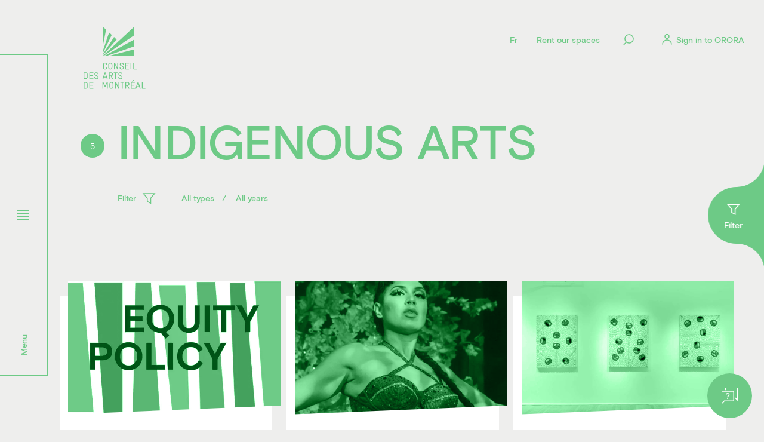

--- FILE ---
content_type: text/html; charset=utf-8
request_url: https://www.artsmontreal.org/en/articles-subject/indigenous-arts/
body_size: 43427
content:
<!doctype html>
<html data-n-head-ssr lang="fr" data-n-head="%7B%22lang%22:%7B%22ssr%22:%22fr%22%7D%7D">
  <head >
    <meta data-n-head="ssr" charset="utf-8"><meta data-n-head="ssr" name="viewport" content="width=device-width, initial-scale=1"><meta data-n-head="ssr" name="msapplication-TileColor" content="#f05034"><meta data-n-head="ssr" name="theme-color" content="#f05034"><meta data-n-head="ssr" data-hid="og-title" name="title" property="og:title" content="Indigenous Arts - Conseil des arts de Montréal"><meta data-n-head="ssr" data-hid="description" name="description" content=""><meta data-n-head="ssr" data-hid="og-image" name="image" property="og:image" content=""><meta data-n-head="ssr" data-hid="twitter-card" name="twitter:card" content="summary_large_image"><meta data-n-head="ssr" data-hid="twitter-site" name="twitter:site" content="@ConseilArtsMtl"><meta data-n-head="ssr" data-hid="twitter-title" name="twitter:title" content="Indigenous Arts - Conseil des arts de Montréal"><meta data-n-head="ssr" data-hid="twitter-description" name="twitter:description" content=""><meta data-n-head="ssr" data-hid="twitter-image" name="twitter:image" content=""><meta data-n-head="ssr" data-hid="author" name="author" content="Conseil des arts"><title>Indigenous Arts - Conseil des arts de Montréal</title><link data-n-head="ssr" rel="icon" type="image/x-icon" href="/favicon.ico"><link data-n-head="ssr" rel="apple-touch-icon" sizes="180x180" href="/apple-touch-icon.png"><link data-n-head="ssr" rel="icon" type="image/png" sizes="32x32" href="/favicon-32x32.png"><link data-n-head="ssr" rel="icon" type="image/png" sizes="16x16" href="/favicon-16x16.png"><link data-n-head="ssr" rel="mask-icon" href="/safari-pinned-tab.svg" color="#417ed7"><link data-n-head="ssr" rel="canonical" href="https://www.artsmontreal.org/en/articles-subject/indigenous-arts/"><link data-n-head="ssr" rel="alternate" href="https://www.artsmontreal.org/en/articles-subject/indigenous-arts/" hreflang="en"><link data-n-head="ssr" rel="alternate" href="https://www.artsmontreal.org/sujet/:slug" hreflang="fr"><link data-n-head="ssr" rel="alternate" href="https://www.artsmontreal.org/en/articles-subject/indigenous-arts/" hreflang="x-default"><script data-n-head="ssr" src="/scripts/axeptio.js"></script><script data-n-head="ssr" data-hid="gtm-script">if(!window._gtm_init){window._gtm_init=1;(function(w,n,d,m,e,p){w[d]=(w[d]==1||n[d]=='yes'||n[d]==1||n[m]==1||(w[e]&&w[e][p]&&w[e][p]()))?1:0})(window,navigator,'doNotTrack','msDoNotTrack','external','msTrackingProtectionEnabled');(function(w,d,s,l,x,y){w[x]={};w._gtm_inject=function(i){if(w.doNotTrack||w[x][i])return;w[x][i]=1;w[l]=w[l]||[];w[l].push({'gtm.start':new Date().getTime(),event:'gtm.js'});var f=d.getElementsByTagName(s)[0],j=d.createElement(s);j.async=true;j.src='https://www.googletagmanager.com/gtm.js?id='+i;f.parentNode.insertBefore(j,f);};w[y]('GTM-MXC6ZZN')})(window,document,'script','dataLayer','_gtm_ids','_gtm_inject')}</script><link rel="preload" href="/_nuxt/6081449.js" as="script"><link rel="preload" href="/_nuxt/23d92db.js" as="script"><link rel="preload" href="/_nuxt/5089e17.js" as="script"><link rel="preload" href="/_nuxt/525aa58.js" as="script"><link rel="preload" href="/_nuxt/16eab39.js" as="script"><link rel="preload" href="/_nuxt/6d9547a.js" as="script"><style data-vue-ssr-id="70b9d81e:0 23da40e1:0 4929bb3a:0 124e4715:0 3808dd4a:0 6a25d038:0 27c2a43a:0 b2980c04:0 63408b4d:0 1afb7574:0 37230222:0 053eaa9c:0 1781c49e:0">@keyframes underline{55%{background-position:100% 100%;background-size:0 1px}56%{background-position:0 100%;background-size:0 1px}to{background-position:0 100%;background-size:100% 1px}}@keyframes underlineLarge{55%{background-position:100% 100%;background-size:0 2px}56%{background-position:0 100%;background-size:0 2px}to{background-position:0 100%;background-size:100% 2px}}@keyframes colored{0%,to{fill:#f05034;fill:var(--rouge)}12.5%{fill:#fd872d;fill:var(--orange)}25%{fill:#ffbc32;fill:var(--jaune)}37.5%{fill:#6dca86;fill:var(--vert)}50%{fill:#6cc8bd;fill:var(--turquoise)}62.5%{fill:#417ed7;fill:var(--bleu)}75%{fill:#8164c3;fill:var(--violet)}87.5%{fill:#5f62aa;fill:var(--violet-fonc)}}abbr,address,article,aside,audio,b,blockquote,body,body div,caption,cite,code,dd,del,dfn,dl,dt,em,fieldset,figure,footer,form,h1,h2,h3,h4,h5,h6,header,hgroup,html,i,iframe,img,ins,kbd,label,legend,li,mark,menu,nav,object,ol,p,pre,q,samp,section,small,span,strong,sub,sup,table,tbody,td,tfoot,th,thead,time,tr,ul,var,video{background:transparent;border:0;font-size:100%;margin:0;outline:0;padding:0;vertical-align:baseline}article,aside,figure,footer,header,hgroup,nav,section{display:block}embed,img,object{max-width:100%}ul{list-style:none}blockquote,q{quotes:none}blockquote:after,blockquote:before,q:after,q:before{content:"";content:none}a{background:transparent;font-size:100%;margin:0;padding:0;-webkit-text-decoration:none;text-decoration:none;vertical-align:baseline}del{-webkit-text-decoration:line-through;text-decoration:line-through}abbr[title],dfn[title]{border-bottom:1px dotted #000;cursor:help}th{font-weight:700;vertical-align:bottom}td{font-weight:400;vertical-align:top}hr{border:0;border-top:1px solid #ccc;display:block;height:1px;margin:1em 0;padding:0}input,select{vertical-align:middle}pre{white-space:pre;white-space:pre-wrap;white-space:pre-line;word-wrap:break-word}input[type=radio]{vertical-align:text-bottom}input[type=checkbox]{vertical-align:bottom;*vertical-align:baseline}input,select,textarea{font:99% sans-serif}table{border-collapse:collapse;border-spacing:0;font-size:inherit}small{font-size:85%}strong,th{font-weight:700}td,td img{vertical-align:top}sub,sup{font-size:75%;line-height:0;position:relative}sup{top:-.5em}sub{bottom:-.25em}code,kbd,pre,samp{font-family:monospace,sans-serif}.clickable,button,input[type=button],input[type=submit]{cursor:pointer}button,input[type=button],input[type=reset],input[type=submit]{-webkit-appearance:button}button,input,select,textarea{margin:0}button::-moz-focus-inner,input::-moz-focus-inner{border:0;padding:0}.clearfix:after,.clearfix:before{content:" ";display:block;height:0;overflow:hidden}.clearfix:after{clear:both}.clearfix{zoom:1}body{font:1rem Helmet,Freesans,sans-serif}body,html{height:100%;width:100%}a,button{cursor:pointer;font-size:100%}button{background:0;border:0;font:inherit;margin:0;padding:0}*{box-sizing:border-box}@font-face{font-display:swap;font-family:"basis-grotesque-regular";font-style:normal;font-weight:400;src:url(/_nuxt/fonts/basis-grotesque-regular-pro.5e58853.woff2) format("woff2"),url(/_nuxt/fonts/basis-grotesque-regular-pro.c12c26d.woff) format("woff")}@font-face{font-display:swap;font-family:"basis-grotesque-regular";font-style:normal;font-weight:500;src:url(/_nuxt/fonts/basis-grotesque-medium-pro.fb4ecc8.woff2) format("woff2"),url(/_nuxt/fonts/basis-grotesque-medium-pro.8d21314.woff) format("woff")}.wrapper{margin:0 auto;max-width:1920px;padding:0 5rem;width:100%}.wrapper--full{max-width:none;padding:0 2rem 0 6.25rem;width:100%}@media(max-width:979px){.wrapper--full{padding:0 1rem}}.row{align-items:flex-start;display:flex;flex-wrap:wrap;justify-content:flex-start;margin-left:-12px;margin-right:-12px}.row--h-center{justify-content:center}.row--h-end{justify-content:flex-end}.row--h-around{justify-content:space-around}.row--h-between{justify-content:space-between}.row--v-center{align-items:center}.row--v-end{align-items:flex-end}.row--v-stretch{align-items:stretch}.row--center{align-items:center;justify-content:center}.row--column{flex-direction:column}.row--nowrap{flex-wrap:nowrap}.col-1{padding-left:12px;padding-right:12px;width:8.3333333333%}.offset-1{margin-left:8.3333333333%}.col-2{padding-left:12px;padding-right:12px;width:16.6666666667%}.offset-2{margin-left:16.6666666667%}.col-3{padding-left:12px;padding-right:12px;width:25%}.offset-3{margin-left:25%}.col-4{padding-left:12px;padding-right:12px;width:33.3333333333%}.offset-4{margin-left:33.3333333333%}.col-5{padding-left:12px;padding-right:12px;width:41.6666666667%}.offset-5{margin-left:41.6666666667%}.col-6{padding-left:12px;padding-right:12px;width:50%}.offset-6{margin-left:50%}.col-7{padding-left:12px;padding-right:12px;width:58.3333333333%}.offset-7{margin-left:58.3333333333%}.col-8{padding-left:12px;padding-right:12px;width:66.6666666667%}.offset-8{margin-left:66.6666666667%}.col-9{padding-left:12px;padding-right:12px;width:75%}.offset-9{margin-left:75%}.col-10{padding-left:12px;padding-right:12px;width:83.3333333333%}.offset-10{margin-left:83.3333333333%}.col-11{padding-left:12px;padding-right:12px;width:91.6666666667%}.offset-11{margin-left:91.6666666667%}.col-12{padding-left:12px;padding-right:12px;width:100%}.offset-12{margin-left:100%}.offset-0{margin-left:0}@media screen and (max-width:1280px){.col-desktop-1{width:8.3333333333%}.offset-desktop-1{margin-left:8.3333333333%}.col-desktop-2{width:16.6666666667%}.offset-desktop-2{margin-left:16.6666666667%}.col-desktop-3{width:25%}.offset-desktop-3{margin-left:25%}.col-desktop-4{width:33.3333333333%}.offset-desktop-4{margin-left:33.3333333333%}.col-desktop-5{width:41.6666666667%}.offset-desktop-5{margin-left:41.6666666667%}.col-desktop-6{width:50%}.offset-desktop-6{margin-left:50%}.col-desktop-7{width:58.3333333333%}.offset-desktop-7{margin-left:58.3333333333%}.col-desktop-8{width:66.6666666667%}.offset-desktop-8{margin-left:66.6666666667%}.col-desktop-9{width:75%}.offset-desktop-9{margin-left:75%}.col-desktop-10{width:83.3333333333%}.offset-desktop-10{margin-left:83.3333333333%}.col-desktop-11{width:91.6666666667%}.offset-desktop-11{margin-left:91.6666666667%}.col-desktop-12{width:100%}.offset-desktop-12{margin-left:100%}.offset-desktop-0{margin-left:0}}@media screen and (max-width:1024px){.col-tabletH-1{width:8.3333333333%}.offset-tabletH-1{margin-left:8.3333333333%}.col-tabletH-2{width:16.6666666667%}.offset-tabletH-2{margin-left:16.6666666667%}.col-tabletH-3{width:25%}.offset-tabletH-3{margin-left:25%}.col-tabletH-4{width:33.3333333333%}.offset-tabletH-4{margin-left:33.3333333333%}.col-tabletH-5{width:41.6666666667%}.offset-tabletH-5{margin-left:41.6666666667%}.col-tabletH-6{width:50%}.offset-tabletH-6{margin-left:50%}.col-tabletH-7{width:58.3333333333%}.offset-tabletH-7{margin-left:58.3333333333%}.col-tabletH-8{width:66.6666666667%}.offset-tabletH-8{margin-left:66.6666666667%}.col-tabletH-9{width:75%}.offset-tabletH-9{margin-left:75%}.col-tabletH-10{width:83.3333333333%}.offset-tabletH-10{margin-left:83.3333333333%}.col-tabletH-11{width:91.6666666667%}.offset-tabletH-11{margin-left:91.6666666667%}.col-tabletH-12{width:100%}.offset-tabletH-12{margin-left:100%}.offset-tabletH-0{margin-left:0}}@media screen and (max-width:979px){.col-tablet-1{width:8.3333333333%}.offset-tablet-1{margin-left:8.3333333333%}.col-tablet-2{width:16.6666666667%}.offset-tablet-2{margin-left:16.6666666667%}.col-tablet-3{width:25%}.offset-tablet-3{margin-left:25%}.col-tablet-4{width:33.3333333333%}.offset-tablet-4{margin-left:33.3333333333%}.col-tablet-5{width:41.6666666667%}.offset-tablet-5{margin-left:41.6666666667%}.col-tablet-6{width:50%}.offset-tablet-6{margin-left:50%}.col-tablet-7{width:58.3333333333%}.offset-tablet-7{margin-left:58.3333333333%}.col-tablet-8{width:66.6666666667%}.offset-tablet-8{margin-left:66.6666666667%}.col-tablet-9{width:75%}.offset-tablet-9{margin-left:75%}.col-tablet-10{width:83.3333333333%}.offset-tablet-10{margin-left:83.3333333333%}.col-tablet-11{width:91.6666666667%}.offset-tablet-11{margin-left:91.6666666667%}.col-tablet-12{width:100%}.offset-tablet-12{margin-left:100%}.offset-tablet-0{margin-left:0}}@media screen and (max-width:768px){.col-tabletW-1{width:8.3333333333%}.offset-tabletW-1{margin-left:8.3333333333%}.col-tabletW-2{width:16.6666666667%}.offset-tabletW-2{margin-left:16.6666666667%}.col-tabletW-3{width:25%}.offset-tabletW-3{margin-left:25%}.col-tabletW-4{width:33.3333333333%}.offset-tabletW-4{margin-left:33.3333333333%}.col-tabletW-5{width:41.6666666667%}.offset-tabletW-5{margin-left:41.6666666667%}.col-tabletW-6{width:50%}.offset-tabletW-6{margin-left:50%}.col-tabletW-7{width:58.3333333333%}.offset-tabletW-7{margin-left:58.3333333333%}.col-tabletW-8{width:66.6666666667%}.offset-tabletW-8{margin-left:66.6666666667%}.col-tabletW-9{width:75%}.offset-tabletW-9{margin-left:75%}.col-tabletW-10{width:83.3333333333%}.offset-tabletW-10{margin-left:83.3333333333%}.col-tabletW-11{width:91.6666666667%}.offset-tabletW-11{margin-left:91.6666666667%}.col-tabletW-12{width:100%}.offset-tabletW-12{margin-left:100%}.offset-tabletW-0{margin-left:0}}@media screen and (max-width:480px){.col-mobile-1{width:8.3333333333%}.offset-mobile-1{margin-left:8.3333333333%}.col-mobile-2{width:16.6666666667%}.offset-mobile-2{margin-left:16.6666666667%}.col-mobile-3{width:25%}.offset-mobile-3{margin-left:25%}.col-mobile-4{width:33.3333333333%}.offset-mobile-4{margin-left:33.3333333333%}.col-mobile-5{width:41.6666666667%}.offset-mobile-5{margin-left:41.6666666667%}.col-mobile-6{width:50%}.offset-mobile-6{margin-left:50%}.col-mobile-7{width:58.3333333333%}.offset-mobile-7{margin-left:58.3333333333%}.col-mobile-8{width:66.6666666667%}.offset-mobile-8{margin-left:66.6666666667%}.col-mobile-9{width:75%}.offset-mobile-9{margin-left:75%}.col-mobile-10{width:83.3333333333%}.offset-mobile-10{margin-left:83.3333333333%}.col-mobile-11{width:91.6666666667%}.offset-mobile-11{margin-left:91.6666666667%}.col-mobile-12{width:100%}.offset-mobile-12{margin-left:100%}.offset-mobile-0{margin-left:0}}.clip--bottom{clip-path:polygon(0 0,100% 0,100% 93.5%,0 100%)}.section--content-program__content .clip--bottom{clip-path:polygon(0 0,100% 0,100% 93.5%,0 100%)!important}.clip--top{clip-path:polygon(0 0,100% 6.5%,100% 100%,0 100%)}.clip--top--reverse{clip-path:polygon(0 6.5%,100% 0,100% 100%,0 100%)}.clip--bottom img,.clip--top img{display:block}.tick{position:relative}.tick:after{border-color:#fff transparent transparent;border-style:solid;border-width:.6875rem .3125rem 0 0;content:"";height:0;position:absolute;right:-20px;top:60%;transform:translateY(-50%);width:0}.count{align-items:center;background:#417ed7;background:var(--bleu);border-radius:50%;color:#fff;color:var(--blanc);display:flex;flex-shrink:0;height:2.5rem;justify-content:center;width:2.5rem}@media(max-width:979px){.count{font-size:.875rem;height:1.875rem;width:1.875rem}}.tablet-only{display:none!important}@media(max-width:979px){.tablet-only{display:block!important}.desktop-only{display:none!important}}.c-scrollbar{z-index:99}.anim--split__line{margin:-2vw 0;overflow:hidden;word-wrap:anywhere}.anim--split__line:first-child{margin-top:-1vw}.anim--split__line:last-child{margin-bottom:-1vw}.anim--split__word{display:inline-block;padding:1vw 0}.underline{background-image:linear-gradient(#fff,#fff);background-position:100% 100%;background-repeat:no-repeat;background-size:100% 1px}.underline:not(.underline--no-hover):hover,a:hover .underline,button:hover .underline{animation-duration:.8s;animation-name:underline;animation-timing-function:cubic-bezier(.77,0,.175,1)}.underline--large{background-size:100% 2px}@media(max-width:480px){.underline--large{background-position:right bottom 4px}}.underline--large:hover{animation-name:underlineLarge}body{overflow:hidden;overflow-y:visible;overflow-y:initial;width:calc(100vw - 8px);width:calc(100vw - var(--scrollbar-width));--scrollbar-width:8px}body.ios,body.mobile,body.safari.tablet{--scrollbar-width:0px}html.lenis{height:auto}.lenis.lenis-smooth{scroll-behavior:auto}.lenis.lenis-smooth [data-lenis-prevent]{overscroll-behavior:contain}.lenis.lenis-stopped{overflow:hidden;touch-action:none}.lenis.lenis-scrolling iframe{pointer-events:none}::-webkit-scrollbar{width:var(--scrollbar-width)}::-webkit-scrollbar-track{background:#e6e6e6}::-webkit-scrollbar-thumb{background:#b3b3b3}::-webkit-scrollbar-thumb:hover{background:#999}.uber-style{font-size:max(58px,min(7.3611111111vw,159px));letter-spacing:max(-3px,min(-.4166666667vw,-9px));line-height:1}.h1-style,.uber-style,h1{color:#f05034;color:var(--theme-color);font-weight:500;text-transform:uppercase}.h1-style,h1{font-size:max(40px,min(3.8888888889vw,84px));line-height:1.05}.h2-style,h2{font-size:max(32px,min(2.5vw,54px));line-height:1.1}.h2-style,.h3-style,blockquote,h2,h3{color:#f05034;color:var(--theme-color);font-weight:400}.h3-style,blockquote,h3{font-size:max(24px,min(2.0833333333vw,45px));line-height:1.2}.h4-style,h4,h5,h6{color:#f05034;color:var(--theme-color);font-size:max(18px,min(1.3888888889vw,30px));font-weight:400;line-height:1.3}.body-l-style{font-size:1rem;line-height:1.5}.tag-style{font-size:.625rem;font-weight:500;letter-spacing:1px;line-height:1;text-transform:uppercase}.legal-style{font-size:.75rem;line-height:1.3}a{color:inherit}.block--wysiwyg ol:last-child,.block--wysiwyg ul:last-child,p:last-child,pre:last-child{margin-bottom:0}.block--wysiwyg ol small,.block--wysiwyg ul small,p small,pre small{font-size:.875rem}.link--big,strong{font-weight:500}.link--big{display:inline-flex;font-size:1.125rem;line-height:1.22;transition:all .3s}@media(max-width:979px){.link--big{font-size:.875rem}}.link--medium{align-items:center;color:#f05034;color:var(--theme-color);display:flex;font-size:.875rem;font-weight:500;justify-content:flex-start;letter-spacing:-.13px;transition:color .3s,opacity .3s}.link--medium[href]:hover{opacity:.5}.link--medium svg{width:43px;fill:#f05034;fill:var(--theme-color);flex-shrink:0;transition:fill .3s}.link--medium svg:first-child{margin-right:.9375rem}.link--small{font-size:.75rem;font-weight:500;letter-spacing:1px;transition:all .3s}:root{--app-height:100vh;--theme-color:#f05034;--nav-color:#6cc8bd;--search-color:#6cc8bd;--theme-color-dark:#b6361f;--rouge-fonc:#b6361f;--rouge:#f05034;--off-white:#eeeeed;--blanc:#fff;--disabled:#b9b8b8;--gris-clair:#757474;--gris-fonce:#333;--orange:#fd872d;--orange-fonc:#d8772e;--jaune:#ffbc32;--jaune-fonc:#cd982c;--turquoise:#6cc8bd;--turquoise-fonc:#3c9191;--vert:#6dca86;--vert-fonc:#579a69;--bleu:#417ed7;--bleu-fonc:#446aa5;--off-blue:#5377ad;--violet:#8164c3;--violet-fonc:#5f62aa}body{background:#eeeeed;background:var(--off-white);font-family:"basis-grotesque-regular",sans-serif;font-size:.875rem;line-height:1.5;-webkit-font-smoothing:antialiased;-moz-osx-font-smoothing:grayscale}body.nav-opened,body.search-opened{overflow:hidden}body .uwy .uai{bottom:1.5rem!important;left:1.5rem!important;right:auto!important;top:auto!important;transform:none!important}@media(max-width:480px){body .uwy .uai{bottom:.75rem!important;left:.75rem!important;right:auto!important;top:auto!important}}p{font-size:.875rem;line-height:1.5}main,main>div{background:#eeeeed;background:var(--off-white)}.general-image .copyright{align-items:center;bottom:-10px;display:flex;justify-content:flex-start;position:absolute;right:calc(-85% + 1.5rem);transform:rotate(-90deg);transform-origin:left;width:85%;z-index:9990}.general-image .copyright__inner{align-items:center;display:flex;justify-content:center;opacity:.36;position:relative;transition:opacity 1s cubic-bezier(.165,.84,.44,1)}.desktop .general-image .copyright__inner:hover{opacity:.6}.desktop .general-image .copyright__inner:hover .copyright__trigger span{transform:rotate(0deg)}.desktop .general-image .copyright__inner:hover .copyright__trigger span:after{opacity:0}.desktop .general-image .copyright__inner:hover .copyright__text span{transform:translateX(0)}.mobile .general-image .copyright__inner--visible,.tablet .general-image .copyright__inner--visible{opacity:.6}.mobile .general-image .copyright__inner--visible .copyright__trigger span,.tablet .general-image .copyright__inner--visible .copyright__trigger span{transform:rotate(0deg)}.mobile .general-image .copyright__inner--visible .copyright__text span,.tablet .general-image .copyright__inner--visible .copyright__text span{transform:translateX(0)}.general-image .copyright__trigger{padding:.625rem;position:relative;z-index:1}.general-image .copyright__trigger span{align-items:flex-end;background-color:#fff;background-size:45% auto;border-radius:50%;display:flex;height:1rem;justify-content:center;transform:rotate(90deg);transform-origin:center;transition:transform .5s cubic-bezier(.165,.84,.44,1);width:1rem}.general-image .copyright__trigger span:after{content:"c";transition:opacity .5s cubic-bezier(.165,.84,.44,1)}.general-image .copyright__text{color:#000;margin-left:-20px;overflow:hidden;white-space:nowrap}.general-image .copyright__text span{align-items:center;background:#fff;border-radius:0 .9375rem .9375rem 0;display:flex;font-size:.6875rem;font-weight:500;height:1rem;justify-content:flex-start;letter-spacing:.01875rem;line-height:1.36;padding-left:1rem;padding-right:.625rem;position:relative;transform:translateX(-105%);transition:transform 1s cubic-bezier(.165,.84,.44,1)}.clip--bottom .general-image .copyright{bottom:5%}.article__content>:first-child,.flexible-sections>:first-child{margin-top:0}.flexible-sections>:last-child{margin-bottom:100px}.error p,.success p{font-size:1.5rem;font-stretch:normal;font-style:normal;font-weight:400;letter-spacing:normal;line-height:1.25}body.desktop .uwy:not(.uh).userway_p1 .uai:hover,body.desktop .uwy:not(.uh).userway_p3 .uai:hover,body.mobile .uwy:not(.uh).userway_p1 .uai:hover,body.mobile .uwy:not(.uh).userway_p3 .uai:hover,body.tablet .uwy:not(.uh).userway_p1 .uai:hover,body.tablet .uwy:not(.uh).userway_p3 .uai:hover{transform:scale(1.1)!important}.hero{align-items:center;display:flex;min-height:100vh;position:relative}@media(max-width:979px){.hero:not(.hero--home){flex-direction:column;min-height:0}}.hero .h1-style,.hero .wrapper--full{position:relative;z-index:1}.hero .h1-style{-webkit-hyphens:auto;hyphens:auto}.hero .h1-style .anim--split__line{margin:-2vw 0}@media(max-width:979px){.hero .h1-style .anim--split__line{margin:-3vw 0}}.hero .h1-style .anim--split__word{padding:1vw 0}@media(max-width:979px){.hero .h1-style .anim--split__word{padding:2vw 0}}.hero p{position:relative;z-index:1}.hero__specs{margin-bottom:75px}@media(max-width:979px){.hero__specs{margin-bottom:2.5rem}}.hero__specs__item{align-items:flex-start;display:flex;justify-content:flex-start;margin-bottom:1.5rem;width:100%}.hero__specs__item p{color:#333;color:var(--gris-fonce);margin-bottom:0}.hero__specs__item p:first-child{flex-shrink:0;width:25%}.hero__specs__item p:nth-child(2){color:#f05034;color:var(--theme-color);padding-right:8%}.hero__filter{left:0;position:absolute;top:calc(100% + 1.875rem);width:100%}@media(max-width:979px){.hero__filter{position:static}}.hero__filter__inner{align-items:center;display:flex;justify-content:flex-start;margin:1.25rem 0 1.5rem}@media(max-width:979px){.hero__filter__inner{flex-wrap:wrap;margin:100px 0 0}.hero__filter__inner>.link--medium{display:none;margin-bottom:.625rem;width:100%}}@media(max-width:480px){.hero__filter__inner{margin:1.25rem 0 0}}.hero__filter__crumbs{align-items:flex-start;display:flex;justify-content:flex-start;margin-left:.9375rem}@media(max-width:979px){.hero__filter__crumbs{flex-wrap:wrap;margin-left:0}}.hero__filter__crumbs li{padding:0 1.125rem;position:relative}@media(max-width:979px){.hero__filter__crumbs li{margin-bottom:.625rem;padding:0}}.hero__filter__crumbs li span{align-items:center;background:#f05034;background:var(--theme-color);border-radius:50%;color:#fff;display:flex;font-size:.75rem;height:1.25rem;justify-content:center;margin-left:.5rem;width:1.25rem}.hero__filter__crumbs li:after{color:#f05034;color:var(--theme-color);content:"/";position:absolute;right:-2px;top:0}@media(max-width:979px){.hero__filter__crumbs li:after{padding:0 .75rem;position:relative;right:-3px}}.hero__filter__crumbs li:last-child:after{display:none}.hero__filter__crumbs li a{display:block}.block{position:relative}.block__title{color:#f05034;color:var(--theme-color);margin-bottom:1.875rem}@media(max-width:979px){.block__title{margin-bottom:1.25rem}}.block ol,.block p,.block table,.block ul{color:#333;color:var(--gris-fonce)}.block table{display:block;height:auto!important;margin:3.125rem 0 0;overflow-x:auto;text-align:left}@media(min-width:980px){.block table{width:100%!important}}@media(max-width:979px){.block table{margin:3.125rem 0 0;width:100%!important}}.block table td,.block table th{border:2px solid #d8d8d8;padding:.8125rem 1.125rem;vertical-align:middle}@media(max-width:1024px){.block table td,.block table th{padding:.625rem}.block table td:first-child,.block table td[rowspan],.block table th:first-child,.block table th[rowspan]{width:20%!important}}.block table th,.block table thead{color:#f05034;color:var(--theme-color);font-size:1.125rem;font-weight:500}@media(max-width:1024px){.block table th,.block table thead{font-size:.875rem}}.block table td{font-size:1rem;line-height:1.5}@media(max-width:1024px){.block table td{font-size:.875rem}}@media(max-width:979px){.block .link--arrow{letter-spacing:0}}.block__tags{display:inline-flex;flex-direction:column}.block__tags .tag-style{color:#fff;color:var(--blanc);display:inline-block;padding:3px}.block--footer{background:#fff;background:var(--blanc);padding:80px 12.5%}@media(max-width:979px){.block--footer{padding:3rem 2.5rem 60px}}.block--footer .block__title{color:#f05034;color:var(--theme-color)}.home .block--footer .block__title{color:#f05034;color:var(--rouge)}.block--footer .link--arrow{margin-top:1.5rem}.home .block--footer .link--arrow{color:#f05034;color:var(--rouge)}.home .block--footer .link--arrow svg{fill:#f05034;fill:var(--rouge)}.block .count{position:absolute;right:1.875rem;top:1.875rem}@media(max-width:979px){.block .count{right:1.375rem;top:1.375rem}}.section{margin:6.25rem 0;position:relative}@media(max-width:979px){.section{margin:4rem 0}}.section__head{color:inherit;position:relative;text-align:right}@media(max-width:979px){.section__head{margin-bottom:1.5rem;text-align:left}}.section__head .h3-style{color:inherit;float:right}@media(max-width:979px){.section__head .h3-style{float:none;font-size:2.125rem}}.section__head .h3-style .anim--split__line{margin:-2vw 0}.section__head .h3-style .anim--split__word{padding:1vw 0}@media(max-width:979px){.section__head .h3-style .anim--split__word{padding:2vw 0}}.section__head .link--arrow{color:inherit;margin-top:1.5rem}@media(max-width:979px){.section__head .link--arrow{font-size:.875rem;letter-spacing:-.13px}}.section__head .link--arrow svg{fill:inherit}.section__head .count{margin:1rem 0 1.5rem auto}@media(max-width:979px){.section__head .count{display:none;margin-left:0}}.section__head .count+.link--arrow{margin-top:0}.section p{color:#333;color:var(--gris-fonce)}.section--flexible{margin:6.25rem 0 0}@media(max-width:979px){.section--flexible{margin:4rem 0}}.section--block-wysiwyg{margin-bottom:6.25rem}@media(max-width:979px){.section--block-wysiwyg{margin:4rem 0}}.desktop .swiper-wrapper{transition-timing-function:cubic-bezier(.86,0,.07,1)!important}.slider__controls{align-items:center;display:flex;justify-content:flex-start;position:relative;width:100%;z-index:3}@media(max-width:979px){.slider__controls{margin-bottom:1.5rem}}.slider__navigation{align-items:center;display:flex;justify-content:flex-start;position:relative;z-index:1}@media(max-width:979px){.slider__navigation{margin-left:-6px}}.slider__navigation>div{align-items:center;background:#fff;background:var(--blanc);border-radius:50%;cursor:pointer;display:flex;height:60px;justify-content:center;margin:0 .75rem;position:relative;transition:background .3s;width:60px}@media(max-width:979px){.slider__navigation>div{height:54px;margin:0 .5rem;width:54px}.slider__navigation>div .icon--circle circle{cx:27;cy:27;r:36}}.slider__navigation>div:first-child svg{transform:rotate(-180deg)}.slider__navigation>div svg{backface-visibility:hidden;height:auto;transition:fill .3s;width:1.5rem}@media(max-width:979px){.slider__navigation>div svg{height:4px;width:1.5rem}}.slider__pagination{margin-top:2.25rem;position:relative}@media(max-width:979px){.slider__pagination{margin:5px 0 .75rem}}.slider__pagination .swiper-pagination{background:rgba(108,200,189,.2);height:2px;left:.75rem;right:1.5rem}@media(max-width:979px){.slider__pagination .swiper-pagination{left:0;right:0}}.slider__pagination .swiper-pagination span{background:#6cc8bd;background:var(--turquoise)}.slider__fraction{align-items:center;display:flex;display:none;font-size:1.125rem;font-weight:500;justify-content:center;margin-left:auto}@media(max-width:979px){.slider__fraction{display:flex}}.slider__fraction__separator{font-size:.875rem;margin:0 1.6875rem;position:relative;top:1px}.filters{backface-visibility:hidden;color:#fff;color:var(--blanc);height:100%;overflow-y:hidden;padding-left:96px;pointer-events:auto;transform:translateX(100%) translateX(-96px) translateZ(0);transition:transform 1.1s cubic-bezier(.86,0,.07,1);width:calc(76.5vw + 96px);z-index:6}.footer-reached .filters{transform:translateX(100%) translateZ(0)}@media(max-width:979px){.filters{padding-left:60px;transform:translateX(100%) translateX(-60px) translateZ(0);width:calc(100vw - .625rem);z-index:10000}.nav-opened .filters,.search-opened .filters{z-index:99}}.filters__wrapper{overflow:hidden;pointer-events:none;right:0;top:0;z-index:800}.filters__background,.filters__wrapper{height:100vh;position:fixed;transform:translateZ(0)}.filters__background{display:none;width:100vw}.filters-opened .filters__background{display:block}.filters-opened .filters{transform:translateX(0) translateZ(0)}@media(max-width:979px){.filters__col{display:flex}.filters__col .filters__group{flex:1}.filters__col .filters__group:nth-child(2){padding-left:1.5rem}}@media(max-width:480px){.filters__col{display:block}.filters__col .filters__group:nth-child(2){padding-left:0}}.filters__trigger{align-items:center;cursor:pointer;display:flex;height:95px;justify-content:center;left:2px;position:absolute;top:50%;transform:translateY(-50%) translateX(105%);width:95px}@media(max-width:979px){.filters__trigger{height:60px;width:60px}}.filters__trigger>svg{position:absolute;fill:#f05034;fill:var(--theme-color);height:auto;width:100%}.filters__trigger .link--medium{color:#fff;color:var(--blanc);flex-direction:column;left:-5px;position:relative}.filters__trigger .link--medium svg{fill:#fff;fill:var(--blanc);margin:0!important}@media(max-width:979px){.filters__trigger .link--medium span{display:none}}.filters__trigger .filter-close{display:none}.filters-opened .filters__trigger .filter-close{display:block}.filters-opened .filters__trigger .filter-open{display:none}.filters__inner{background:#f05034;background:var(--theme-color);display:flex;flex-direction:column;height:100%;overflow-x:hidden;overflow-y:auto;padding:105px 85px 85px 105px;position:relative}@media(max-height:880px){.filters__inner{padding-top:80px}}@media(max-width:1279px){.filters__inner{padding:80px 2.8125rem 70px}}@media(max-width:480px){.filters__inner{padding:80px 1.875rem 130px}}.filters__head{align-items:center;display:flex;justify-content:flex-start;margin-bottom:125px}@media(max-height:880px){.filters__head{margin-bottom:80px}}@media(max-width:1024px){.filters__head{margin-bottom:65px}}@media(max-width:480px){.filters__head{margin-bottom:3.125rem}}.filters__head h3{color:#fff;color:var(--blanc)}@media(max-width:480px){.filters__head h3{font-size:2.125rem}}.filters__head .count{background:#fff;background:var(--blanc);color:#f05034;color:var(--theme-color);font-size:.875rem;margin:.5rem 0 0 .5rem}.filters__group{margin-bottom:60px}@media(max-width:1279px){.filters__group{margin-bottom:2.8125rem}}.filters__group .tag-style{margin-bottom:1.25rem}@media(max-width:480px){.filters__group .tag-style{margin-bottom:.9375rem}}.filters__group__item{align-items:center;display:flex;justify-content:flex-start;position:relative}.filters__group__item .link--big{background-image:linear-gradient(#fff,#fff);background-position:0 100%;background-repeat:no-repeat;background-size:0 1px;opacity:.6;padding:.5rem 0;position:relative;transition:all .3s}.desktop .filters__group__item .link--big:hover,.filters__group__item .link--big.active{background-size:100% 1px;opacity:1}.filters__links{align-items:center;display:flex;justify-content:center;margin-top:auto}@media(max-width:480px){.filters__links{align-items:flex-start;flex-direction:column;justify-content:flex-start}}.filters__links p{margin-right:auto;margin-top:auto}@media(max-width:480px){.filters__links p{margin-bottom:1.5rem}}.filters__links p a{-webkit-text-decoration:underline;text-decoration:underline}.filters__links .link--arrow{color:#fff;color:var(--blanc);margin-right:2.5rem}@media(max-width:480px){.filters__links .link--arrow{margin-bottom:.625rem}}.filters__links .link--arrow svg{fill:#fff;fill:var(--blanc)}.filters-opened{overflow:hidden}@media print{*{clip-path:none!important;color:#000!important;opacity:1!important;transform:none!important}body,html{overflow:visible!important}body{margin:1.25rem 0!important}main,main>div{height:auto}.h2-style{margin-bottom:60px;margin-left:120px}.row>div{margin:0!important;width:100%!important}.wrapper--full{padding:0 1.25rem!important}[data-scroll-section]{transform:none!important}.link--arrow svg{fill:#000!important}.row>.logo-print{display:block!important}.h2-style{font-size:2.8125rem!important}.h3-style{font-size:2.125rem!important}.h4-style{font-size:1.5rem!important}.block--wysiwyg h3{margin-bottom:1.25rem!important}.block--share,.block--signup,.breadcrumbs,.footer,.header,.loader,.section--content-program>.wrapper--full>.row>div:first-child,.section--signup{display:none!important}.section--content-program .block--faq,.section--content-program .block--info,.section--content-program .block--share,.section--content-program .section--content-contact,.section--content-program .section--signup{margin:1.875rem 0 3.125rem!important;width:100%!important}.block,.section{page-break-inside:avoid;-moz-column-break-inside:avoid;break-inside:avoid}.section--infos{margin:3.125rem 0!important}.section--infos .block--info{min-height:0!important}.section--content-program .section--content-program__content .clip--bottom{clip-path:none!important}.block--faq,.block--info{background:none!important;border:1px solid #000;color:#000!important;margin-bottom:3.125rem!important;padding:1.875rem!important}.block--faq *,.block--info *{color:#000!important}.underline{background-image:linear-gradient(#000,#000)!important}.hero{min-height:0;min-height:auto}.hero--tertiary{padding:60px 0 2.5rem!important}.hero__specs{margin-bottom:1.25rem!important}.section--content-program__content .block--faq,.section--content-program__content .block--info{display:none}.block--contact{border-color:#000;border-width:1px}.block--contact__toggle:after,.block--contact__toggle:before{background:#000}.block--contact__content__reveal{height:100%}.block--contact__content__reveal .block--contact__content__socials,.section--infos{display:none}}
.nuxt-progress{background-color:#000;height:2px;left:0;opacity:1;position:fixed;right:0;top:0;transition:width .1s,opacity .4s;width:0;z-index:999999}.nuxt-progress.nuxt-progress-notransition{transition:none}.nuxt-progress-failed{background-color:red}
@keyframes underline-2b943d2c{55%{background-position:100% 100%;background-size:0 1px}56%{background-position:0 100%;background-size:0 1px}to{background-position:0 100%;background-size:100% 1px}}@keyframes underlineLarge-2b943d2c{55%{background-position:100% 100%;background-size:0 2px}56%{background-position:0 100%;background-size:0 2px}to{background-position:0 100%;background-size:100% 2px}}@keyframes colored-2b943d2c{0%,to{fill:var(--rouge)}12.5%{fill:var(--orange)}25%{fill:var(--jaune)}37.5%{fill:var(--vert)}50%{fill:var(--turquoise)}62.5%{fill:var(--bleu)}75%{fill:var(--violet)}87.5%{fill:var(--violet-fonc)}}.loader[data-v-2b943d2c]{bottom:0;height:100%;left:0;pointer-events:none;position:absolute;position:fixed;right:0;top:0;width:100vw;width:100%;z-index:99999}.loader__inner[data-v-2b943d2c]{align-items:center;background:var(--blanc);bottom:0;clip-path:polygon(0 0,100% -25%,100% 100%,0 100%);display:flex;height:100%;justify-content:center;left:0;position:absolute;right:0;top:0;width:100%}.loader__inner svg[data-v-2b943d2c]{fill:var(--rouge);width:7vw}@media(max-width:768px){.loader__inner svg[data-v-2b943d2c]{width:20vw}}
@keyframes underline{55%{background-position:100% 100%;background-size:0 1px}56%{background-position:0 100%;background-size:0 1px}to{background-position:0 100%;background-size:100% 1px}}@keyframes underlineLarge{55%{background-position:100% 100%;background-size:0 2px}56%{background-position:0 100%;background-size:0 2px}to{background-position:0 100%;background-size:100% 2px}}@keyframes colored{0%,to{fill:var(--rouge)}12.5%{fill:var(--orange)}25%{fill:var(--jaune)}37.5%{fill:var(--vert)}50%{fill:var(--turquoise)}62.5%{fill:var(--bleu)}75%{fill:var(--violet)}87.5%{fill:var(--violet-fonc)}}:root{--header-height:58px}.header{align-items:flex-start;bottom:0;display:flex;height:100vh!important;height:100%;justify-content:flex-start;left:0;overflow:hidden;pointer-events:none;position:absolute;right:0;top:0;width:100vw!important;width:100%;z-index:900}@media(min-width:980px){.mobile .header,.tablet .header{position:absolute}}.header__logo{left:140px;pointer-events:auto;position:absolute;top:2.8125rem;width:104px}@media(max-width:1279px){.header__logo{width:90px}}@media(max-width:979px){.header__logo{display:none}}.header__logo svg{height:auto;width:100%;fill:var(--theme-color);transition:all .3s}.search-opened .header__logo{z-index:200}.search-opened .header__logo svg{fill:var(--blanc)}.header__sidebar{background:var(--off-white);border:2px solid var(--theme-color);border-left:0;cursor:pointer;height:75vh;left:0;pointer-events:auto;position:fixed;top:50%;transform:translateY(-50%);transition:all .3s;width:80px;z-index:9}@media(min-width:980px){.mobile .header__sidebar,.tablet .header__sidebar{position:fixed}}.footer-reached .header__sidebar{opacity:0;visibility:hidden}@media(max-width:979px){.header__sidebar{border:2px solid var(--theme-color);border-top:0;height:58px;height:var(--header-height,58px);left:0;margin:0 auto;right:0;top:0;transform:none;width:calc(100vw - 3rem)}}.desktop .header__sidebar:hover .header__sidebar__toggle span:first-child,.desktop .header__sidebar:hover .header__sidebar__toggle span:nth-child(2){transform:translateY(-3px)}.desktop .header__sidebar:hover .header__sidebar__toggle span:nth-child(3),.desktop .header__sidebar:hover .header__sidebar__toggle span:nth-child(4){transform:translateY(3px)}.nav-opened .header__sidebar:hover .header__sidebar__toggle span:first-child,.nav-opened .header__sidebar:hover .header__sidebar__toggle span:nth-child(2),.nav-opened .header__sidebar:hover .header__sidebar__toggle span:nth-child(3),.nav-opened .header__sidebar:hover .header__sidebar__toggle span:nth-child(4){background:var(--nav-color)}.nav-opened .header__sidebar:after{opacity:1;transition:opacity .3s cubic-bezier(.165,.84,.44,1)}.search-opened .header__sidebar{background:transparent;border:2px solid var(--blanc)}.search-opened .header__sidebar:after{background:transparent;opacity:1;transition:opacity .3s cubic-bezier(.165,.84,.44,1)}.header__sidebar:after{background:var(--blanc);bottom:-3px;content:"";left:0;opacity:0;position:absolute;right:-2px;top:-3px;transform-origin:right;transition:opacity .15s cubic-bezier(.165,.84,.44,1)}@media(max-width:979px){.header__sidebar:after{bottom:-2px;left:-2px;right:-2px;top:0;transform-origin:bottom}}.header__sidebar__logo{left:0;margin:0 auto;opacity:0;position:absolute;right:0;top:1.5rem;transform:scale(.8);transition:all .2s;visibility:hidden;width:2.25rem;z-index:1}@media(max-width:979px){.header__sidebar__logo{left:1.25rem;margin:0;opacity:1;right:auto;top:50%;transform:translateY(-50%)!important;visibility:visible}}.nav-opened .header__sidebar__logo,.nav-scrolled .header__sidebar__logo{opacity:1;transform:scale(1);transition:all .3s;visibility:visible}.header__sidebar__logo svg{display:block;width:100%;fill:var(--theme-color);pointer-events:none;transition:all .3s}@media(max-width:979px){.header__sidebar__logo svg{width:1.875rem}}.nav-opened .header__sidebar__logo svg{fill:var(--gris-fonce)}.search-opened .header__sidebar__logo svg{fill:var(--blanc)}.header__sidebar__toggle{height:1rem;left:50%;position:absolute;top:50%;transform:translate(-50%,-50%);width:1.25rem;z-index:1}.header__sidebar__toggle span{background:var(--theme-color);display:block;height:2px;left:0;position:absolute;top:0;transition:all .15s;width:100%}.nav-opened .header__sidebar__toggle span{background:var(--gris-fonce);transition:all .3s}.search-opened .header__sidebar__toggle span{background:var(--blanc)}.header__sidebar__toggle span:first-child{transform-origin:left}.nav-opened .header__sidebar__toggle span:first-child{transform:translateY(3px) translateX(1px) rotate(30deg)!important;transition-delay:.1s}.header__sidebar__toggle span:nth-child(2){top:5px}.nav-opened .header__sidebar__toggle span:nth-child(2){opacity:0;transform:translateX(-15px)!important}.header__sidebar__toggle span:nth-child(3){top:.625rem}.nav-opened .header__sidebar__toggle span:nth-child(3){opacity:0;transform:translateX(15px)!important}.header__sidebar__toggle span:nth-child(4){top:.9375rem;transform-origin:right}.nav-opened .header__sidebar__toggle span:nth-child(4){transform:translateY(-12px) translateX(-1px) rotate(-30deg)!important;transition-delay:.1s}.header__sidebar__label{bottom:2.5rem;color:var(--theme-color);font-weight:500;left:50%;letter-spacing:-.13px;position:absolute;transform:translateX(-50%) rotate(-90deg);transition:all .3s;z-index:1}@media(max-width:979px){.header__sidebar__label{bottom:auto;left:auto;right:1.875rem;top:50%;transform:translateY(-50%)}}.nav-opened .header__sidebar__label{color:var(--gris-fonce)}.search-opened .header__sidebar__label{color:var(--blanc)}.header__sidebar__progress{background:var(--theme-color);border:2px solid var(--theme-color);bottom:-2px;bottom:0;clip-path:polygon(0 0,100% 0,100% -2%,0 0);clip-path:polygon(0 0,100% 0,100% var(--progress,-2%),0 calc(var(--progress, -2%) + 2%));height:auto;height:100%;left:0;position:absolute;right:0;top:-2px;top:0;transition:opacity .3s,background .3s,border .3s;width:100%;z-index:2}@media(max-width:979px){.header__sidebar__progress{display:none}}.nav-opened .header__sidebar__progress{opacity:0}.header__sidebar__progress .header__sidebar__logo svg{fill:var(--blanc)}.header__sidebar__progress .header__sidebar__toggle span{background:var(--blanc)}.header__sidebar__progress .header__sidebar__label{color:var(--blanc)}.header__nav{bottom:0;height:100%;left:0;pointer-events:none;position:absolute;position:fixed;right:0;top:0;width:100%}@media(min-width:980px){.mobile .header__nav,.tablet .header__nav{position:fixed}}.header__nav__bg{background:var(--turquoise);bottom:0;height:100%;left:0;pointer-events:none;position:absolute;right:0;top:0;transform-origin:left;transition:background .8s;width:100%}.header__nav__back{display:none}@media(max-width:979px){.header__nav__back{display:block;opacity:0;padding-left:1.5rem;position:relative;top:78px;transform:translateX(50%);transition:all 0s 1s;visibility:hidden}.subnav-opened .header__nav__back{opacity:1;transition:none;visibility:visible}.header__nav__back .link--arrow{align-items:flex-end;color:var(--blanc);display:inline-flex;flex-direction:row-reverse}.header__nav__back .link--arrow svg{margin-bottom:4px;margin-left:0;margin-right:.625rem;transform:scaleX(-1);fill:var(--blanc)}}.header__nav__inner{bottom:0;height:100%;left:0;position:relative;position:absolute;right:0;top:0;transition:transform .3s;width:100%}@media(max-width:979px){.header__nav__inner{overflow:hidden;overflow-y:scroll;right:auto;width:200vw}.subnav-opened .header__nav__inner{transform:translateX(-50%)}}.header__nav__inner>ul{display:flex;flex-direction:column;justify-content:center;margin-left:15.5vw;position:relative;top:50%;transform:translateY(-50%)}@media(max-width:979px){.header__nav__inner>ul{margin-left:0;padding-left:1.5rem;top:100px;transform:none;width:100vw}}@media(min-width:1024px){.header__nav__inner>ul.has-active>li>a,.header__nav__inner>ul.has-active>li>button,.header__nav__inner>ul:hover>li>a,.header__nav__inner>ul:hover>li>button{opacity:.3!important}}.header__nav__inner>ul>li{width:30vw}@media(max-width:979px){.header__nav__inner>ul>li{width:70vw}}@media(min-width:1024px){.header__nav__inner>ul>li.active a,.header__nav__inner>ul>li:hover a,.header__nav__inner>ul>li:hover button{opacity:1!important}.header__nav__inner>ul>li:hover>ul{opacity:1;pointer-events:auto;transform:translateX(0);transition:all .6s cubic-bezier(.165,.84,.44,1) .1s}}@media(min-width:1024px)and (max-height:799px){.header__nav__inner>ul>li:hover>ul{overflow-y:scroll;scrollbar-color:var(--blanc) transparent;scrollbar-width:thin}.header__nav__inner>ul>li:hover>ul::-webkit-scrollbar{cursor:grab!important;height:100px;width:.625rem}.header__nav__inner>ul>li:hover>ul::-webkit-scrollbar-track{background:transparent;cursor:grab!important}.header__nav__inner>ul>li:hover>ul::-webkit-scrollbar-thumb{background:var(--blanc);background-clip:padding-box;border:3px solid transparent;border-radius:.625rem;cursor:grab!important;-webkit-transition:background .3s;transition:background .3s}.header__nav__inner>ul>li:hover>ul::-webkit-scrollbar-thumb:hover{background-clip:padding-box;cursor:grab!important}}.header__nav__inner>ul>li .header__nav__subnav__head>a,.header__nav__inner>ul>li .header__nav__subnav__head>button,.header__nav__inner>ul>li>a,.header__nav__inner>ul>li>button{color:var(--blanc)!important;color:var(--theme-color);display:block;font-size:max(32px,min(2.5vw,54px));font-weight:400;line-height:1.1;padding:1.5rem 0;text-align:left;transition:opacity .3s}@media(max-width:979px){.header__nav__inner>ul>li .header__nav__subnav__head>a,.header__nav__inner>ul>li .header__nav__subnav__head>button,.header__nav__inner>ul>li>a,.header__nav__inner>ul>li>button{padding:1rem 0}}.header__nav__inner>ul>li .header__nav__subnav__head>a>div,.header__nav__inner>ul>li .header__nav__subnav__head>a>div>span,.header__nav__inner>ul>li .header__nav__subnav__head>button>div,.header__nav__inner>ul>li .header__nav__subnav__head>button>div>span,.header__nav__inner>ul>li>a>div,.header__nav__inner>ul>li>a>div>span,.header__nav__inner>ul>li>button>div,.header__nav__inner>ul>li>button>div>span{pointer-events:none}.header__nav__inner>ul>li .header__nav__subnav__head>a span,.header__nav__inner>ul>li .header__nav__subnav__head>button span,.header__nav__inner>ul>li>a span,.header__nav__inner>ul>li>button span{display:inline-block;position:relative}.header__nav__inner>ul>li .header__nav__subnav__head>a span:after,.header__nav__inner>ul>li .header__nav__subnav__head>button span:after,.header__nav__inner>ul>li>a span:after,.header__nav__inner>ul>li>button span:after{background:var(--blanc);bottom:-20px;content:"";height:2px;left:0;position:absolute;width:100%}@media(max-width:979px){.header__nav__inner>ul>li .header__nav__subnav__head>a span:after,.header__nav__inner>ul>li .header__nav__subnav__head>button span:after,.header__nav__inner>ul>li>a span:after,.header__nav__inner>ul>li>button span:after{bottom:-.625rem;height:1px}}.header__nav__inner>ul>li>ul{flex-direction:column;height:100%;left:30vw;opacity:0;padding-left:5vw;padding-right:5vw;padding-top:1.25rem;pointer-events:none;position:absolute;top:0;transform:translateX(-20px);transition:all .1s cubic-bezier(.25,.46,.45,.94)}@media(min-width:1024px){.header__nav__inner>ul>li>ul{display:flex!important}}@media(max-width:979px){.header__nav__inner>ul>li>ul{display:none;height:auto;left:0;opacity:1;padding:0 1.5rem 95px;pointer-events:auto;transform:translateX(100%);width:100vw}}.header__nav__inner>ul>li>ul li.header__nav__subnav__head{display:none}@media(max-width:979px){.header__nav__inner>ul>li>ul li.header__nav__subnav__head{display:block;padding-bottom:1.25rem}.header__nav__inner>ul>li>ul li.header__nav__subnav__head button,.header__nav__inner>ul>li>ul li.header__nav__subnav__head>a{padding-top:0}}.header__nav__inner>ul>li>ul li:not(.btn):not(.header__nav__subnav__head) a,.header__nav__inner>ul>li>ul li:not(.btn):not(.header__nav__subnav__head) button{color:var(--blanc);display:block;font-size:1rem;font-weight:500;line-height:1.15;padding:.625rem 0;position:relative}.header__nav__inner>ul>li>ul li:not(.btn):not(.header__nav__subnav__head) a:hover span:after,.header__nav__inner>ul>li>ul li:not(.btn):not(.header__nav__subnav__head) button:hover span:after{transform:scaleX(1)}.header__nav__inner>ul>li>ul li:not(.btn):not(.header__nav__subnav__head) a span,.header__nav__inner>ul>li>ul li:not(.btn):not(.header__nav__subnav__head) button span{position:relative}.header__nav__inner>ul>li>ul li:not(.btn):not(.header__nav__subnav__head) a span:after,.header__nav__inner>ul>li>ul li:not(.btn):not(.header__nav__subnav__head) button span:after{background:var(--blanc);bottom:-8px;content:"";height:1px;left:0;position:absolute;transform:scaleX(0);transform-origin:left;transition:transform .3s;width:100%}.header__nav__inner>ul>li>ul li.group:not(.header__nav__subnav__head){padding:.9375rem 0 5px}.header__nav__inner>ul>li>ul li.group:not(.header__nav__subnav__head):nth-child(2){padding:0 .625rem 1.25rem 0}@media(max-width:979px){.header__nav__inner>ul>li>ul li.group:not(.header__nav__subnav__head):nth-child(2){padding-bottom:0}}.header__nav__inner>ul>li>ul li.group:not(.header__nav__subnav__head)>a,.header__nav__inner>ul>li>ul li.group:not(.header__nav__subnav__head)>button,.header__nav__inner>ul>li>ul li.group:not(.header__nav__subnav__head)>span{color:var(--blanc)!important;display:block;font-size:.625rem;font-weight:500;letter-spacing:1px;line-height:1;padding-bottom:.875rem;pointer-events:none;text-transform:uppercase}.header__nav__inner>ul>li>ul li.group:not(.header__nav__subnav__head) .header__nav__subnav__subhead{color:var(--theme-color);font-size:max(18px,min(1.3888888889vw,30px));font-weight:500;font-weight:400;line-height:1.3;margin-bottom:.875rem;margin-left:1.25rem;opacity:.7;padding-bottom:0;position:relative}.header__nav__inner>ul>li>ul li.group:not(.header__nav__subnav__head) .header__nav__subnav__subhead:before{background-color:var(--blanc);content:"";height:5px;left:-20px;position:absolute;top:50%;transform:translateY(-50%);width:5px}.header__nav__inner>ul>li>ul li.btn{margin-top:auto;padding:2.8125rem 0}.header__nav__inner>ul>li>ul li.btn:last-child{padding-bottom:0}.header__search,.header__search__bg{bottom:0;height:100%;left:0;pointer-events:none;position:absolute;right:0;top:0;width:100%}.header__search__bg{background:var(--theme-color);transform-origin:left;transition:background .3s}.header__search__inner{align-content:flex-start;align-items:flex-start;bottom:0;display:flex;flex-direction:column;height:100vh;height:100%;justify-content:center;left:0;position:relative;position:absolute;right:0;top:0;transition:transform .3s;width:auto;width:100%}.header__search__inner input{background-color:transparent;border:none;border-bottom:2px solid var(--blanc);color:var(--blanc);font-size:5vw;line-height:5.5vw;outline:none;padding-bottom:1rem;padding-left:0}.header__search__inner input::-moz-placeholder{color:#f6f2f0;font-size:5vw;letter-spacing:-.58px;line-height:5.5vw;opacity:.3}.header__search__inner input::placeholder{color:#f6f2f0;font-size:5vw;letter-spacing:-.58px;line-height:5.5vw;opacity:.3}.header__search__inner .link--arrow{color:var(--blanc);padding-top:3rem}.header__search__inner .link--arrow svg{fill:var(--blanc)}.header__nav-secondary{pointer-events:auto;position:absolute;right:2.1875rem;top:2.5rem}@media(max-width:979px){.header__nav-secondary{pointer-events:none;right:0;top:70px;transform:translateX(0)!important;transition:transform .3s;width:100%}.nav-opened .header__nav-secondary,.search-opened .header__nav-secondary{pointer-events:auto}.subnav-opened .header__nav-secondary{transform:translateX(-100%)!important}}.header__nav-secondary ul{align-items:stretch;display:flex;justify-content:flex-start;margin-right:-18px}@media(max-width:979px){.header__nav-secondary ul{align-items:center;display:flex;justify-content:space-between;margin:0;padding:0 .625rem}}.header__nav-secondary ul li{display:flex}@media(max-width:979px){.search-opened .header__nav-secondary ul li{opacity:1!important;transform:none!important}}@media(min-width:1024px){.header__nav-secondary ul li{opacity:1!important;transform:none!important}}.header__nav-secondary ul li a,.header__nav-secondary ul li button{align-items:center;color:var(--theme-color);display:flex;font-weight:500;justify-content:flex-start;padding:.625rem 1rem;transition:color .3s,opacity .3s}@media(max-width:979px){.header__nav-secondary ul li a,.header__nav-secondary ul li button{padding:.625rem}}.header__nav-secondary ul li a:hover,.header__nav-secondary ul li button:hover{opacity:1}.nav-opened .header__nav-secondary ul li a,.nav-opened .header__nav-secondary ul li button,.search-opened .header__nav-secondary ul li a,.search-opened .header__nav-secondary ul li button{color:var(--blanc)}.header__nav-secondary ul li a svg,.header__nav-secondary ul li button svg{flex-shrink:0;height:2rem;width:auto;fill:var(--theme-color);transition:fill .3s}.nav-opened .header__nav-secondary ul li a svg,.nav-opened .header__nav-secondary ul li button svg,.search-opened .header__nav-secondary ul li a svg,.search-opened .header__nav-secondary ul li button svg{fill:var(--blanc)}.header__nav-secondary ul li a i,.header__nav-secondary ul li button i{font-style:normal}@media(max-width:979px){.header__nav-secondary ul li a i,.header__nav-secondary ul li button i{display:none}}.header__nav-secondary:hover a,.header__nav-secondary:hover button{opacity:.3}.header__nav-secondary__close-search{height:2rem;position:relative;width:2rem}.header__nav-secondary__close-search span{background:var(--blanc);display:inline-block;height:2px;left:.5rem;position:absolute;top:50%;width:1.25rem}.header__nav-secondary__close-search span:first-child{transform:rotate(45deg)}.header__nav-secondary__close-search span:nth-child(2){transform:rotate(-45deg)}.header__infos{align-items:center;background:#fff;bottom:0;display:flex;height:3rem;justify-content:flex-start;left:15.5vw;overflow:hidden;pointer-events:auto;position:fixed;width:calc(100% - 15.5vw - 145px)}@media(min-width:980px){.mobile .header__infos,.tablet .header__infos{position:fixed}}@media(max-width:979px){.header__infos{left:0;width:100%}}.header__infos__inner{animation:infos 35s linear 0s infinite;justify-content:flex-start}.header__infos__inner,.header__infos__item{align-items:center;display:flex;flex-shrink:0}.header__infos__item{justify-content:center;padding:0 .5rem}.header__infos__item__label{color:var(--gris-fonce);font-size:1rem;font-weight:500;padding-left:.625rem;text-transform:uppercase}.header .help{opacity:1;position:fixed;right:1.25rem;top:calc(var(--app-height) - 75px - 1.25rem);transition:background-color .3s,fill .3s,transform .3s;visibility:visible}@media(max-width:979px){.header .help{right:1.5rem;top:calc(var(--app-height) - 4.625rem)}}.footer-reached .header .help{opacity:0;visibility:hidden}.filters-opened .header .help{opacity:0;transition:all .2s;visibility:hidden}.search-opened .header .help{background-color:#f6f2f0}.search-opened .header .help path,.search-opened .header .help polygon{fill:var(--theme-color)}@keyframes infos{0%{transform:translateZ(0)}to{transform:translate3d(-100%,0,0)}}
.reverse{transform:rotate(180deg)}
@keyframes underline{55%{background-position:100% 100%;background-size:0 1px}56%{background-position:0 100%;background-size:0 1px}to{background-position:0 100%;background-size:100% 1px}}@keyframes underlineLarge{55%{background-position:100% 100%;background-size:0 2px}56%{background-position:0 100%;background-size:0 2px}to{background-position:0 100%;background-size:100% 2px}}@keyframes colored{0%,to{fill:var(--rouge)}12.5%{fill:var(--orange)}25%{fill:var(--jaune)}37.5%{fill:var(--vert)}50%{fill:var(--turquoise)}62.5%{fill:var(--bleu)}75%{fill:var(--violet)}87.5%{fill:var(--violet-fonc)}}.button{align-items:center;background:var(--blanc);color:var(--theme-color);cursor:pointer;display:flex;display:inline-flex;font-size:1rem;font-weight:500;gap:.5rem;height:4rem;justify-content:center;line-height:1.2!important;line-height:1.5;padding:0 1.375rem;transition:color .3s,background .3s}.button.disabled{cursor:default;pointer-events:none}.button.disabled,.button:hover{background:var(--off-white)}@media(max-width:979px){.button{height:3.125rem;padding:0 1rem}}.header .button{color:var(--nav-color)}.button span{text-align:left}.button svg{height:auto;width:1.5rem;fill:currentColor;flex-shrink:0;transition:fill .3s ease}@media(max-width:979px){.button svg{width:1.25rem}}.header .button svg{fill:var(--nav-color)}.hero--image__links .button__wrapper:first-child .button,.hero--secondary__side .button{background:var(--theme-color);color:var(--blanc)}.hero--image__links .button__wrapper:first-child .button svg,.hero--secondary__side .button svg{fill:var(--blanc)}.hero--image__links .button__wrapper:first-child .button:hover,.hero--secondary__side .button:hover{background:var(--off-white);color:var(--theme-color)}.hero--image__links .button__wrapper:first-child .button:hover svg,.hero--secondary__side .button:hover svg{fill:var(--theme-color)}.hero--secondary__side .button{margin-top:2.8125rem}@media(max-width:979px){.hero--secondary__side .button{margin-top:1.5rem}}
@keyframes underline{55%{background-position:100% 100%;background-size:0 1px}56%{background-position:0 100%;background-size:0 1px}to{background-position:0 100%;background-size:100% 1px}}@keyframes underlineLarge{55%{background-position:100% 100%;background-size:0 2px}56%{background-position:0 100%;background-size:0 2px}to{background-position:0 100%;background-size:100% 2px}}@keyframes colored{0%,to{fill:var(--rouge)}12.5%{fill:var(--orange)}25%{fill:var(--jaune)}37.5%{fill:var(--vert)}50%{fill:var(--turquoise)}62.5%{fill:var(--bleu)}75%{fill:var(--violet)}87.5%{fill:var(--violet-fonc)}}.link--arrow{align-items:center;color:var(--theme-color);-moz-column-gap:.5rem;column-gap:.5rem;cursor:pointer;display:flex;display:inline-flex;font-size:1rem;font-weight:500;justify-content:flex-start;line-height:1.5;padding:.625rem 0;transition:opacity .3s;width:-moz-fit-content;width:fit-content}.link--arrow.disabled{cursor:default;opacity:.5;pointer-events:none}.link--arrow span,.link--arrow svg{pointer-events:none;transition:transform .3s}.link--arrow span{text-align:left}.link--arrow svg{color:currentColor;display:inline-block;flex-shrink:0;margin-bottom:2px;vertical-align:middle}.link--arrow svg.icon--arrow{margin-top:.5rem}.desktop .link--arrow--left-align:hover svg{transform:translateX(.5rem)}.desktop .link--arrow--right-align:hover span{transform:translateX(-.5rem)}.link--arrow--prev{transform:scaleX(-1)}.link--arrow--prev:hover span{transform:scaleX(-1) translateX(.9375rem)}.link--arrow--prev:hover svg{transform:none}.link--arrow--prev span{display:inline-block;transform:scaleX(-1)}
@keyframes underline{55%{background-position:100% 100%;background-size:0 1px}56%{background-position:0 100%;background-size:0 1px}to{background-position:0 100%;background-size:100% 1px}}@keyframes underlineLarge{55%{background-position:100% 100%;background-size:0 2px}56%{background-position:0 100%;background-size:0 2px}to{background-position:0 100%;background-size:100% 2px}}@keyframes colored{0%,to{fill:var(--rouge)}12.5%{fill:var(--orange)}25%{fill:var(--jaune)}37.5%{fill:var(--vert)}50%{fill:var(--turquoise)}62.5%{fill:var(--bleu)}75%{fill:var(--violet)}87.5%{fill:var(--violet-fonc)}}.scrollup{align-items:center;backface-visibility:hidden;background:var(--blanc);border-radius:50%;display:flex;flex-shrink:0;height:58px;justify-content:center;opacity:0;pointer-events:auto;position:fixed;right:calc(75px + 2.75rem);top:calc(var(--app-height) - 86px);transition:background .3s,transform .3s,opacity .2s,visibility .2s;visibility:hidden;width:58px}.scrollup:hover{transform:scale(1.1)}@media(max-width:979px){.scrollup{height:2.5rem;right:calc(50px + 2.5rem);top:calc(var(--app-height) - 2.5rem - 28px);width:2.5rem}}.nav-opened .scrollup,.search-opened .scrollup{display:none}.scrollup svg{height:auto;width:1.6875rem;fill:var(--theme-color);transform:rotate(-90deg);transition:fill .3s}.nav-opened .scrollup svg{fill:var(--nav-color)}@media(min-width:980px){.mobile .scrollup,.tablet .scrollup{position:fixed}}.scrollup--visible{opacity:1;visibility:visible}
@keyframes underline{55%{background-position:100% 100%;background-size:0 1px}56%{background-position:0 100%;background-size:0 1px}to{background-position:0 100%;background-size:100% 1px}}@keyframes underlineLarge{55%{background-position:100% 100%;background-size:0 2px}56%{background-position:0 100%;background-size:0 2px}to{background-position:0 100%;background-size:100% 2px}}@keyframes colored{0%,to{fill:var(--rouge)}12.5%{fill:var(--orange)}25%{fill:var(--jaune)}37.5%{fill:var(--vert)}50%{fill:var(--turquoise)}62.5%{fill:var(--bleu)}75%{fill:var(--violet)}87.5%{fill:var(--violet-fonc)}}.help{align-items:center;background:var(--theme-color);border-radius:50%;display:flex;flex-shrink:0;height:75px;justify-content:center;pointer-events:auto;transition:background .3s,transform .3s;width:75px}.help:hover{backface-visibility:hidden;transform:translateZ(0);transform:scale(1.1)}@media(max-width:979px){.help{height:3.125rem;width:3.125rem}}.nav-opened .help,.search-opened .help{background:var(--blanc);display:none}.help svg{height:auto;width:1.6875rem;fill:var(--blanc);transition:fill .3s}.nav-opened .help svg{fill:var(--nav-color)}@media(min-width:980px){.mobile .help,.tablet .help{position:fixed}}
@keyframes underline-6d23df3c{55%{background-position:100% 100%;background-size:0 1px}56%{background-position:0 100%;background-size:0 1px}to{background-position:0 100%;background-size:100% 1px}}@keyframes underlineLarge-6d23df3c{55%{background-position:100% 100%;background-size:0 2px}56%{background-position:0 100%;background-size:0 2px}to{background-position:0 100%;background-size:100% 2px}}@keyframes colored-6d23df3c{0%,to{fill:var(--rouge)}12.5%{fill:var(--orange)}25%{fill:var(--jaune)}37.5%{fill:var(--vert)}50%{fill:var(--turquoise)}62.5%{fill:var(--bleu)}75%{fill:var(--violet)}87.5%{fill:var(--violet-fonc)}}.hero--secondary[data-v-6d23df3c]{min-height:0;padding:12.5rem 0 6.25rem}@media(max-width:979px){.hero--secondary[data-v-6d23df3c]{margin-bottom:4rem;padding-bottom:0;padding-top:calc(var(--header-height) + 3rem)}}.hero--secondary__row[data-v-6d23df3c]{position:relative}@media(min-width:980px){.hero--secondary h1[data-v-6d23df3c]{font-size:5.625rem;font-size:6.3vw;letter-spacing:-.75px;line-height:.89}}@media(max-width:979px){.hero--secondary h1[data-v-6d23df3c]{margin-bottom:1.5rem}.hero--secondary h1.has-count[data-v-6d23df3c]{padding-left:2.25rem}}.hero--secondary .col-6 h1[data-v-6d23df3c]{-webkit-hyphens:manual;hyphens:manual}.hero--secondary .col-10 h1[data-v-6d23df3c]{-webkit-hyphens:none;hyphens:none}.hero--secondary .count[data-v-6d23df3c]{background:var(--theme-color);left:8.3333333333%;margin-left:-50px;position:absolute;top:1.5rem}@media(max-width:979px){.hero--secondary .count[data-v-6d23df3c]{left:.625rem;margin-left:0;top:.625rem}}.hero--secondary__filter[data-v-6d23df3c]{bottom:0;margin-top:5rem;top:auto}@media(max-width:979px){.hero--secondary__filter[data-v-6d23df3c]{margin-top:.25rem}}
@keyframes underline{55%{background-position:100% 100%;background-size:0 1px}56%{background-position:0 100%;background-size:0 1px}to{background-position:0 100%;background-size:100% 1px}}@keyframes underlineLarge{55%{background-position:100% 100%;background-size:0 2px}56%{background-position:0 100%;background-size:0 2px}to{background-position:0 100%;background-size:100% 2px}}@keyframes colored{0%,to{fill:var(--rouge)}12.5%{fill:var(--orange)}25%{fill:var(--jaune)}37.5%{fill:var(--vert)}50%{fill:var(--turquoise)}62.5%{fill:var(--bleu)}75%{fill:var(--violet)}87.5%{fill:var(--violet-fonc)}}.section--categories-list{color:var(--vert)}.section--categories-list__title{color:inherit}.section--categories-list__title .anim--split__line{line-height:1;text-align:right!important}@media(max-width:979px){.section--categories-list__title .anim--split__line{text-align:left!important}}.section--categories-list p{margin-bottom:1.5rem}@media(max-width:979px){.section--categories-list p{margin-bottom:1rem}}.section--categories-list .link--arrow span{display:inline-block}.section--categories-list__items .h2-style{color:inherit;text-transform:uppercase}.section--categories-list__items .h2-style a{display:block;padding:.25rem 0;transition:opacity .3s}.section--categories-list__items .h2-style a:hover{opacity:1}.section--categories-list__items:hover a{opacity:.4}
@keyframes underline{55%{background-position:100% 100%;background-size:0 1px}56%{background-position:0 100%;background-size:0 1px}to{background-position:0 100%;background-size:100% 1px}}@keyframes underlineLarge{55%{background-position:100% 100%;background-size:0 2px}56%{background-position:0 100%;background-size:0 2px}to{background-position:0 100%;background-size:100% 2px}}@keyframes colored{0%,to{fill:var(--rouge)}12.5%{fill:var(--orange)}25%{fill:var(--jaune)}37.5%{fill:var(--vert)}50%{fill:var(--turquoise)}62.5%{fill:var(--bleu)}75%{fill:var(--violet)}87.5%{fill:var(--violet-fonc)}}.block--signup{color:var(--blanc);margin:6.25rem 0}@media(max-width:768px){.block--signup{margin:4rem 0}}.block--signup__inner{background:var(--theme-color);padding:6.5rem 0 5rem;position:relative}@media(max-width:1024px){.block--signup__inner{padding:3rem 1rem}}@media(max-width:768px){.block--signup__inner{align-items:center;display:flex;min-height:200px;padding:50vw 1rem 1.5rem}}.block--signup h2{color:var(--blanc)}.block--signup__shapes{bottom:0;height:100%;left:0;left:8.3333333333%;max-width:400px;position:absolute;right:0;top:0;top:-80px;width:100%;width:29.1666666667%}.block--signup__shapes img,.block--signup__shapes svg{margin:0 auto;position:absolute;transition:transform .3s,opacity .3s}@media(max-width:1024px){.block--signup__shapes{left:4.1666666667%}}@media(max-width:768px){.block--signup__shapes{left:12.5%;top:-5.625rem;width:75%}}.block--signup .link--arrow{color:var(--blanc);margin-top:1.5rem}@media(max-width:979px){.block--signup .link--arrow{margin-top:.9375rem}}.block--signup .link--arrow svg{position:static}
@keyframes underline{55%{background-position:100% 100%;background-size:0 1px}56%{background-position:0 100%;background-size:0 1px}to{background-position:0 100%;background-size:100% 1px}}@keyframes underlineLarge{55%{background-position:100% 100%;background-size:0 2px}56%{background-position:0 100%;background-size:0 2px}to{background-position:0 100%;background-size:100% 2px}}@keyframes colored{0%,to{fill:var(--rouge)}12.5%{fill:var(--orange)}25%{fill:var(--jaune)}37.5%{fill:var(--vert)}50%{fill:var(--turquoise)}62.5%{fill:var(--bleu)}75%{fill:var(--violet)}87.5%{fill:var(--violet-fonc)}}.footer{z-index:1}.footer,.footer__wrapper{overflow:hidden;position:relative}.desktop .footer__wrapper{padding-top:1px}.desktop .footer__wrapper:before{background:var(--off-white);content:"";height:3px;position:absolute;right:0;top:-1px;width:100vw;z-index:2}.footer__top{background:var(--theme-color);padding:0 0 75px;position:relative;z-index:2}@media(max-width:979px){.footer__top{padding:0 0 2.8125rem}.footer__top__row{flex-direction:column-reverse;position:relative}}.footer__top__left{padding-top:80px}@media(max-width:979px){.footer__top__left{padding-top:3rem}.footer__top__left__inner{position:relative}}.footer__top__right{margin-right:-35px}@media(max-width:979px){.footer__top__right{margin-right:0}}.footer__top__buttons ul{align-items:flex-start;display:flex;flex-wrap:wrap;justify-content:flex-start}.footer__top__buttons ul li{padding-right:.9375rem;width:42.8571428571%}@media(max-width:979px){.footer__top__buttons ul li{margin-bottom:.5rem;width:100%!important}}.footer__top__buttons ul li:nth-child(2n){width:57.1428571429%}.footer__top__nav{align-items:flex-start;display:flex;flex-wrap:wrap;justify-content:flex-start;margin-top:3.125rem}@media(max-width:979px){.footer__top__nav{margin-top:1.25rem}}.footer__top__nav ul{width:42.8571428571%}@media(max-width:979px){.footer__top__nav ul{width:100%!important}}.footer__top__nav ul:nth-child(2n){width:57.1428571429%}.footer__top__nav ul li{padding-right:.9375rem}@media(max-width:979px){.footer__top__nav ul li{padding-right:0}}.footer__top__nav ul li a{color:var(--blanc);display:block;font-weight:500;padding:.5rem 0;transition:opacity .3s}.footer__top__nav ul li a:hover{opacity:1}.footer__top__nav:hover a{opacity:.3}@media(max-width:979px){.footer__top__nav-secondary{position:absolute;right:0;top:0;width:32%}}.footer__top__nav-secondary ul{align-items:flex-start;display:flex;flex-wrap:wrap;justify-content:flex-start;margin:55px 0 0 -36px}@media(max-width:979px){.footer__top__nav-secondary ul{margin:0}.footer__top__nav-secondary ul li{width:100%}}.footer__top__nav-secondary ul li a{color:var(--blanc);display:block;font-size:1.125rem;font-weight:500;padding:.625rem 2.25rem;transition:opacity .3s}.footer__top__nav-secondary ul li a:hover{opacity:1}@media(max-width:979px){.footer__top__nav-secondary ul li a{padding:.5rem 0}}.footer__top__nav-secondary:hover a{opacity:.3}.footer__top__socials{align-items:center;background:var(--off-white);display:flex;height:114px;justify-content:center;margin-left:auto;margin-top:-1px;width:87.5%}@media(max-width:979px){.footer__top__socials{height:auto;margin:-1px 0 0 -25px;padding-bottom:115px;width:calc(100% + 3.125rem)}}.footer__top__socials ul{align-items:flex-start;display:flex;justify-content:space-between;padding:0 .9375rem;width:100%}.footer__top__socials ul li{padding:0 .75rem}@media(max-width:1279px){.footer__top__socials ul li{padding:0 .5rem}}.footer__top__socials ul li a{align-items:center;background:transparent;border-radius:50%;display:flex;height:59px;justify-content:center;transition:background .3s;width:59px}@media(max-width:1279px){.footer__top__socials ul li a{height:3rem;width:3rem}}.footer__top__socials ul li a:hover{background:var(--theme-color)}.footer__top__socials ul li a:hover svg{fill:var(--off-white)!important}.footer__top__socials ul li a svg{height:1.5rem;width:auto;fill:var(--theme-color);transition:fill .3s}.footer__top__socials ul li a svg.icon-bluesky,.footer__top__socials ul li a svg.icon-twitter{height:1.125rem}.footer__top__newsletter{align-items:flex-start;background:var(--blanc);display:flex;flex-direction:column;height:220px;justify-content:center;padding-left:65px;padding-right:65px;width:100%}@media(max-width:979px){.footer__top__newsletter{height:180px;margin-left:-25px;margin-top:-90px;padding-left:1.5rem;width:calc(100vw - 2.875rem)}}.footer__top__newsletter:hover .link--arrow svg{transform:translateX(.9375rem)}.footer__top__newsletter .button{font-size:1.5rem;font-weight:400;padding:0;pointer-events:none}@media(max-width:979px){.footer__top__newsletter .button{height:2.8125rem}.footer__top__newsletter .button svg{display:none}}@media(max-width:480px){.footer__top__newsletter .button{margin-bottom:1.5rem}}.footer__top__newsletter .link--arrow{color:var(--theme-color)}.footer__top__newsletter .link--arrow svg{fill:var(--theme-color)}.footer__top__copyright ul{align-items:center;display:flex;flex-wrap:wrap;justify-content:flex-start;margin-top:2rem}.footer__top__copyright ul li{color:var(--blanc);font-size:.75rem;line-height:1.33;opacity:1;padding:.625rem 1.25rem .625rem 0;white-space:nowrap}@media(max-width:768px){.footer__top__copyright ul li{white-space:normal}}.footer__top__copyright.mobile{display:none}@media(max-width:979px){.footer__top__copyright{bottom:0;display:none}.footer__top__copyright.mobile{display:block}.footer__top__copyright ul{align-items:flex-start;display:flex;flex-wrap:wrap;justify-content:space-between}.footer__top__copyright ul li{flex-grow:0;max-width:50%;padding:.625rem 0;width:auto}.footer__top__copyright ul li:nth-child(2){text-align:right}}.footer__bottom{background:var(--theme-color-dark);color:var(--blanc);padding:6.25rem 0;position:relative;will-change:transform}@media(min-width:980px)and (max-height:799px){.footer__bottom{padding:75px 0}}@media(max-width:979px){.footer__bottom{padding:3.125rem 0 65px}}.footer__bottom h3{color:inherit}.footer__bottom__inner{margin-top:60px}@media(max-width:979px){.footer__bottom__inner{margin-top:2.25rem}}.footer__bottom__left .legal-style{margin-bottom:1.5rem}@media(max-width:979px){.footer__bottom__left .legal-style{margin-bottom:1rem}}.footer__bottom__left a{color:var(--blanc)}.footer__bottom__left a svg{fill:var(--blanc)}@media(max-width:979px){.footer__bottom__left h5{font-size:1.125rem;line-height:1.89}}.footer__bottom__left h5 a{background-image:linear-gradient(hsla(0,0%,100%,.3),hsla(0,0%,100%,.3));background-size:100% 2px;line-height:1.8;padding:.6875rem 0}@media(max-width:979px){.footer__bottom__left h5 a{background-size:100% 1px}}.footer__bottom__left h5+h5{margin-top:1.5rem}@media(max-width:979px){.footer__bottom__left h5+h5{margin-top:.9375rem}.footer__bottom__right{margin-top:2.8125rem}}.footer__bottom__help{align-items:center;display:flex;gap:1.5rem;justify-content:flex-start;margin-top:75px;max-width:320px}@media(max-width:979px){.footer__bottom__help{gap:1rem;margin-top:2.1875rem;max-width:260px}}.footer__bottom__help .link--arrow{color:var(--blanc)}.footer__bottom__help .link--arrow svg{fill:var(--blanc)}.footer__bottom__help .help{background:var(--theme-color)}@media(max-width:979px){.footer__bottom__help .help{background:var(--blanc)}.footer__bottom__help .help svg{fill:var(--theme-color)}}.footer__bottom__help.reversed .help{background:var(--off-white);margin-right:.5rem}.footer__bottom__help.reversed .help svg{fill:var(--theme-color)}.home .footer__top{background:var(--rouge)}.home .footer__top__buttons ul li a{color:var(--rouge)!important}.home .footer__top__buttons ul li a svg{fill:var(--rouge)}.home .footer__top__socials ul li a:hover{background:var(--rouge)}.home .footer__top__socials ul li a svg{fill:var(--rouge)}.home .footer__top__newsletter .button,.home .footer__top__newsletter .link--arrow{color:var(--rouge)!important}.home .footer__top__newsletter .button svg,.home .footer__top__newsletter .link--arrow svg{fill:var(--rouge)}.home .footer__bottom{background:var(--rouge-fonc)}.home .footer__bottom__help .help{background:var(--rouge)}@media(max-width:979px){.home .footer__bottom__help .help{background:var(--blanc)}.home .footer__bottom__help .help svg{fill:var(--rouge)}}</style>
  </head>
  <body >
    <noscript data-n-head="ssr" data-hid="gtm-noscript" data-pbody="true"><iframe src="https://www.googletagmanager.com/ns.html?id=GTM-MXC6ZZN&" height="0" width="0" style="display:none;visibility:hidden" title="gtm"></iframe></noscript><div data-server-rendered="true" id="__nuxt"><!----><div id="__layout"><div><div class="loader" data-v-2b943d2c><div class="loader__inner" data-v-2b943d2c></div></div> <main><div class="listing-actualites"><div class="header"><a href="/en/" aria-label="Logo" class="header__logo nuxt-link-active"><svg xmlns="http://www.w3.org/2000/svg" xmlns:xlink="http://www.w3.org/1999/xlink" width="104" height="104" viewBox="0 0 104 104"><path d="M46.818 92.184c1.815 0 3.266 1.392 3.266 3.085v5.263c0 1.693-1.451 3.085-3.266 3.085h-.181c-1.876 0-3.327-1.392-3.327-3.085v-5.263c0-1.754 1.512-3.085 3.327-3.085zm20.627.182c.423 0 .665.302.665.605 0 .302-.242.605-.605.605h-1.936v9.436c0 .423-.363.605-.665.605-.363 0-.665-.182-.665-.605v-9.436h-1.936c-.423 0-.665-.303-.665-.605 0-.303.242-.605.665-.605zm6.048 0c1.815 0 3.327 1.391 3.327 3.085v.12c0 1.452-.968 2.602-2.42 2.965l2.178 4.173c.06.121.06.242.06.303 0 .302-.302.605-.725.605-.182 0-.424-.121-.544-.363l-2.36-4.597h-1.754v4.355c0 .423-.363.605-.665.605-.363 0-.665-.182-.665-.605V92.97c0-.303.302-.605.665-.605zm17.844-.121c.363 0 .666.181.787.484l3.387 10.101c.06.06.06.121.06.182 0 .363-.302.605-.786.605-.242 0-.484-.121-.605-.424l-.786-2.359h-4.295l-.786 2.36c-.121.302-.363.423-.605.423-.363 0-.665-.303-.665-.605 0-.06.06-.121.06-.182l3.448-10.101c.121-.303.424-.484.786-.484zm-58.855 0c.484 0 .666.242.787.484l2.782 5.807 2.783-5.807c.06-.242.302-.484.786-.484h.06c.605 0 .787.302.787.726v10.04c0 .424-.363.606-.726.606s-.666-.182-.666-.605v-7.924l-2.298 4.9c-.121.302-.423.423-.726.423-.302 0-.605-.121-.726-.424l-2.359-4.9v7.925c0 .423-.363.605-.665.605-.363 0-.666-.182-.666-.605V92.97c0-.424.182-.726.787-.726zm26.615 0c.363 0 .666.181.666.605v10.04c0 .545-.363.727-.787.666-.242 0-.665 0-.907-.544l-3.81-7.985v7.924c0 .424-.303.605-.666.605-.363 0-.666-.181-.666-.605V92.85c0-.424.363-.605.787-.605.423 0 .726.12.907.544l3.81 7.985V92.85c0-.424.303-.605.666-.605zm39.197 0c.363 0 .665.181.665.605v9.436h4.113c.424 0 .666.302.666.605 0 .363-.242.665-.666.605h-4.778c-.363 0-.666-.303-.666-.605V92.85c0-.424.363-.605.666-.605zm-82.446.12c.484 0 .665.303.665.606 0 .302-.181.605-.665.605h-4.779v3.568h3.327c.424 0 .666.303.666.605 0 .303-.242.605-.666.605H11.07v3.932h4.779c.484 0 .665.302.665.605 0 .363-.181.665-.665.605h-5.444c-.363 0-.665-.303-.665-.605v-9.92c0-.303.302-.605.665-.605zm69.501 0c.484 0 .665.303.665.606 0 .302-.241.605-.665.605h-4.778v3.568h3.326c.424 0 .666.303.666.605 0 .303-.242.605-.666.605h-3.326v3.932h4.778c.484 0 .665.302.665.605 0 .363-.181.665-.665.605h-5.444c-.363 0-.665-.303-.665-.605v-9.92c0-.303.302-.605.665-.605zm-81.78 0c1.814 0 3.266 1.392 3.266 3.086v5.02c0 1.694-1.452 3.085-3.266 3.025H.726c-.363 0-.666-.303-.666-.605v-9.92c0-.303.303-.605.666-.605zm43.189 1.09h-.182c-1.089 0-1.996.786-1.996 1.814v5.263c0 .967.907 1.814 1.996 1.814h.182c1.149 0 1.996-.786 1.996-1.814v-5.263c0-.968-.908-1.814-1.996-1.814zm-43.19.12H1.392v8.71H3.57c1.089 0 1.996-.786 1.996-1.814v-5.08c0-.969-.907-1.815-1.996-1.815zm87.77.847l-1.755 5.202h3.448l-1.694-5.202zm-17.905-.846h-2.238v3.81h2.359c1.089 0 1.935-.786 1.935-1.814h-.06v-.182c0-.968-.907-1.814-1.996-1.814zm10.646-4.598c.363 0 .665.363.665.666 0 .242-.12.423-.363.605L81.6 91.398c-.121 0-.242.06-.303.06-.363 0-.665-.363-.665-.665 0-.242.121-.423.423-.544l2.722-1.21c.121 0 .242-.06.303-.06zM21.594 76.155c1.634 0 3.146 1.089 3.146 2.6 0 .424-.303.606-.605.606-.363 0-.666-.242-.726-.605-.06-.786-.786-1.391-1.875-1.391h-.182c-1.451 0-1.935.967-1.935 1.512 0 1.15 1.028 1.573 1.996 1.996 1.754.847 3.387 1.391 3.387 3.569 0 1.875-1.27 3.024-3.206 3.085h-.181c-1.815 0-3.448-1.029-3.448-2.964 0-.424.363-.605.665-.605.363 0 .666.181.666.605 0 1.149.968 1.754 2.117 1.754h.181c1.392 0 1.996-.665 1.996-1.815 0-1.33-.967-1.693-2.056-2.238-1.694-.847-3.387-1.27-3.387-3.327 0-1.572 1.451-2.782 3.266-2.782zm40.165 0c1.633 0 3.145 1.089 3.145 2.6 0 .424-.302.606-.605.606-.363 0-.665-.242-.726-.605-.06-.786-.786-1.391-1.875-1.391h-.181c-1.452 0-1.936.967-1.936 1.512 0 1.15 1.028 1.573 1.996 1.996 1.754.847 3.388 1.391 3.388 3.569 0 1.875-1.21 3.024-3.206 3.085h-.182c-1.814 0-3.448-1.029-3.448-2.964 0-.424.363-.605.666-.605.363 0 .665.181.665.605 0 1.149.968 1.754 2.117 1.754h.182c1.39 0 1.996-.665 1.996-1.815 0-1.33-.968-1.693-2.057-2.238-1.694-.847-3.387-1.27-3.387-3.327 0-1.572 1.452-2.782 3.266-2.782zm-25.708 0c.363 0 .665.12.786.423l3.388 10.102c.06.06.06.12.06.181 0 .303-.302.605-.726.545-.242 0-.484-.121-.604-.424l-.787-2.298h-4.295l-.786 2.359c-.12.302-.363.423-.605.423-.363 0-.665-.302-.665-.605 0-.06.06-.12.06-.181l3.388-10.102c.12-.242.423-.423.786-.423zm20.203.06c.424 0 .666.303.666.605 0 .303-.242.605-.666.605H54.38v9.436c0 .424-.363.605-.665.605-.363 0-.666-.181-.666-.605v-9.436h-1.935c-.424 0-.666-.302-.666-.605 0-.302.242-.605.666-.605zm-10.283-.06c1.815 0 3.327 1.391 3.327 3.085v.181c0 1.391-1.028 2.601-2.42 2.904l2.178 4.173c.06.121.06.242.06.303 0 .302-.302.605-.725.605-.182 0-.424-.121-.545-.363l-2.359-4.597h-1.754V86.8c0 .423-.363.605-.665.605-.363 0-.666-.182-.666-.605V76.76c0-.303.303-.605.666-.605zm-30.184.06c.484 0 .666.303.666.605 0 .303-.182.605-.666.605H11.01v3.569h3.327c.423 0 .665.302.665.605 0 .302-.242.605-.665.605h-3.327v3.931h4.778c.484 0 .666.303.666.605 0 .303-.242.605-.666.605h-5.443c-.363 0-.666-.302-.666-.605v-9.92c0-.302.303-.605.666-.605zm-12.279-.06c1.815 0 3.267 1.391 3.267 3.085v5.02c0 1.694-1.452 3.085-3.267 3.025H.665c-.363 0-.665-.303-.665-.605v-9.92c0-.303.302-.605.665-.605zm0 1.27H1.331v8.65h2.177c1.09 0 1.996-.786 1.996-1.815v-5.02c0-.968-.907-1.815-1.996-1.815zm32.604.847l-1.755 5.202h3.448l-1.693-5.202zm9.86-.847h-2.3v3.81h2.36c1.088 0 1.935-.785 1.935-1.814v-.181c0-.968-.907-1.815-1.996-1.815zm18.085-17.42c1.633 0 3.146 1.088 3.146 2.6 0 .424-.303.605-.605.605-.363 0-.666-.242-.726-.605-.06-.786-.787-1.39-1.875-1.39h-.182c-1.451 0-1.935.967-1.935 1.511 0 1.15 1.028 1.573 1.996 1.997 1.754.846 3.387 1.39 3.387 3.568 0 1.815-1.21 2.964-3.206 3.085h-.181c-1.815 0-3.448-1.028-3.448-2.964 0-.423.363-.605.665-.605.363 0 .666.182.666.605 0 1.15.967 1.755 2.117 1.755h.181c1.391 0 1.996-.666 1.996-1.815 0-1.33-.968-1.694-2.056-2.238-1.694-.847-3.388-1.27-3.388-3.327 0-1.573 1.452-2.783 3.267-2.783zm-19.114-.122c1.815 0 3.266 1.392 3.266 3.085v5.263c0 1.694-1.451 3.024-3.266 3.085h-.182c-1.814 0-3.326-1.391-3.326-3.085v-5.263c0-1.754 1.512-3.085 3.326-3.085zm-8.771 0c1.633 0 3.024 1.15 3.266 2.662v.121c0 .423-.363.605-.665.605-.302 0-.605-.182-.665-.545-.242-.846-1.029-1.572-1.996-1.572h-.182c-1.089 0-1.996.786-1.996 1.814v5.263c0 .968.907 1.815 1.996 1.815h.182c1.028 0 1.814-.726 1.996-1.573.12-.363.363-.545.665-.545.363 0 .665.242.665.605v.121c-.242 1.452-1.633 2.601-3.266 2.662h-.181c-1.876 0-3.327-1.391-3.327-3.085v-5.263c0-1.754 1.512-3.085 3.327-3.085zm43.25 0c.362 0 .665.182.665.605V70.65c0 .424-.363.605-.666.605-.363 0-.665-.181-.665-.605V60.488c0-.423.363-.605.665-.605zm-22.2 0c.363 0 .665.182.665.605V70.53c0 .545-.363.726-.786.666-.242 0-.665 0-.907-.545l-3.811-7.984v7.924c0 .423-.363.605-.665.605-.363 0-.666-.182-.666-.605V60.488c0-.423.363-.605.787-.605.423 0 .725.121.907.545l3.81 7.984v-7.924c0-.423.364-.605.666-.605zm18.63.182c.484 0 .666.302.666.605 0 .302-.242.605-.666.605h-4.778v3.569H74.4c.423 0 .665.302.665.604 0 .303-.242.605-.665.605h-3.327v3.932h4.778c.484 0 .666.302.666.605 0 .302-.242.605-.666.605h-5.444c-.362 0-.665-.303-.665-.605v-9.92c0-.303.303-.605.665-.605zm8.166-.121c.363 0 .666.181.666.605v9.436h4.113c.423 0 .665.302.665.605 0 .302-.181.605-.665.605h-4.779c-.363 0-.665-.303-.665-.605V60.549c0-.424.302-.605.665-.605zm-39.075 1.21h-.182c-1.088 0-1.996.786-1.996 1.814v5.263c0 .968.908 1.815 1.996 1.815h.121c1.15 0 1.996-.787 1.996-1.815h.061v-5.263c0-.967-.907-1.814-1.996-1.814zm39.62-23.41V48.15H44.217l40.346-10.404zm0-16.27v11.25L40.103 48.15H35.75l48.814-26.676zm0-21.474v14.275L34.357 48.15h-1.693L84.563 0zm-33.51 17.058l4.354 4.052-22.743 26.07v-1.753l18.388-28.37zm-8.227-7.682l4.415 4.173-14.577 29.7v-4.053l10.162-29.82zM32.664 0l5.08 4.718-5.08 25.345V0z"></path></svg></a> <div class="header__sidebar"><div class="header__sidebar__progress"><a href="/en/" class="header__sidebar__logo nuxt-link-active"><svg xmlns="http://www.w3.org/2000/svg" xmlns:xlink="http://www.w3.org/1999/xlink" width="36" height="34" viewBox="0 0 36 34"><path d="M36 0v10.08L1.175 34H0L36 0zm0 15.163v7.945L5.16 34H2.14L36 15.163zm0 11.49V34H8.014L36 26.653zM12.755 12.045l3.021 2.862L0 33.317v-1.24l12.755-20.032zM7.05 6.621l3.063 2.947L0 30.54v-2.862L7.049 6.621zM0 0l3.524 3.332L0 21.229V0z"></path></svg></a> <div class="header__sidebar__toggle"><span></span> <span></span> <span></span> <span></span></div> <div data-open="Menu" data-close="Close" class="header__sidebar__label">
        Menu
      </div></div> <a href="/en/" class="header__sidebar__logo nuxt-link-active"><svg xmlns="http://www.w3.org/2000/svg" xmlns:xlink="http://www.w3.org/1999/xlink" width="36" height="34" viewBox="0 0 36 34"><path d="M36 0v10.08L1.175 34H0L36 0zm0 15.163v7.945L5.16 34H2.14L36 15.163zm0 11.49V34H8.014L36 26.653zM12.755 12.045l3.021 2.862L0 33.317v-1.24l12.755-20.032zM7.05 6.621l3.063 2.947L0 30.54v-2.862L7.049 6.621zM0 0l3.524 3.332L0 21.229V0z"></path></svg></a> <div class="header__sidebar__toggle"><span></span> <span></span> <span></span> <span></span></div> <div data-open="Menu" data-close="Close" class="header__sidebar__label">
      Menu
    </div></div> <div class="header__nav"><div class="header__nav__bg"></div> <div class="header__nav__inner"><div class="header__nav__back"><a href="/en/" class="link--arrow link--arrow--right-align"><span>retour</span><svg xmlns="http://www.w3.org/2000/svg" xmlns:xlink="http://www.w3.org/1999/xlink" width="23" height="4" viewBox="4 18 23.168 4" class="icon--arrow"><path d="M18,18l9.168,4H18v-0.049H4v-2h14V18z" fill="currentColor"></path></svg></a></div> <ul><li data-color="bleu"><button class="tablet-only"><div><span>Funding and support</span></div></button> <a href="/en/grants/" class="desktop-only"><div><span>Funding and support</span></div> <!----></a> <ul data-lenis-prevent class="header__nav__subnav"><li class="header__nav__subnav__head"><a href="/en/grants/"><div><span>Funding and support</span></div> <!----></a></li> <li class="group"><span class="header__nav__subnav__subhead">The type of aid</span> <ul><li><a href="/en/grants/aid-type/carry-out-project/"><span>Carry out a project</span> <!----></a></li><li><a href="/en/grants/aid-type/develop-my-practice/"><span>Develop my practice</span> <!----></a></li><li><a href="/en/grants/aid-type/develop-my-organization/"><span>Develop my organization</span> <!----></a></li><li><a href="/en/grants/aid-type/strengthen-my-organization/"><span>Strengthen my organization</span> <!----></a></li><li><a href="/en/grants/aid-type/promote-my-project/"><span>Promote my project</span> <!----></a></li><li><a href="/en/grants/aid-type/equip-myself/"><span>Equip myself</span> <!----></a></li><li><a href="/en/grants/aid-type/win-an-award-or-recognition/"><span>Win an award or recognition</span> <!----></a></li><li><a href="/en/grants/aid-type/participate-residency/"><span>Participate in a residency</span> <!----></a></li></ul></li> <li class="btn"><div class="button__wrapper"><a href="/en/grants/programs/" class="button"><span>See all programs</span><svg xmlns="http://www.w3.org/2000/svg" xmlns:xlink="http://www.w3.org/1999/xlink" x="0px" y="0px" viewBox="243.5 0 792 800" enable-background="new 243.5 0 792 800" xml:space="preserve"><mask maskUnits="userSpaceOnUse" x="122.75" y="-706.439" width="1752.023" height="1625.439"><path fill="#FFFFFF" d="M1874.773-706.439v481.91L179.934,918.963H122.75L1874.773-706.439z M1874.773,18.475v379.799
			L373.911,918.963H226.909L1874.773,18.475z M1874.773,567.774V919H512.755L1874.773,567.774z M743.539-130.577L890.505,6.254
			L122.75,886.291v-59.196l620.716-957.672H743.539L743.539-130.577z M465.779-389.971L614.83-249.078L122.75,753.595V616.8
			L465.779-389.971L465.779-389.971z M122.75-706.439l171.514,159.258L122.75,308.454V-706.439z" class="bubble-path"></path></mask> <circle mask="url(#null)" cx="642.27" cy="398.455" r="395.128"></circle></svg> <!----></a></div></li></ul></li><li data-color="orange"><button class="tablet-only"><div><span>Prizes and recognitions</span></div></button> <a href="/en/prizes-and-recognitions/" class="desktop-only"><div><span>Prizes and recognitions</span></div> <!----></a> <ul data-lenis-prevent class="header__nav__subnav"><li class="header__nav__subnav__head"><a href="/en/prizes-and-recognitions/"><div><span>Prizes and recognitions</span></div> <!----></a></li> <li class="group"><!----> <ul><li><a href="/en/grand-prix/"><span>Grand Prix of the Conseil des arts de Montréal</span> <!----></a></li><li><a href="/en/grand-prix-winners/"><span>Grand Prix winners</span> <!----></a></li><li><a href="/en/other-prizes-recognitions/"><span>Other prizes and recognitions</span> <!----></a></li></ul></li> <li class="btn"><div class="button__wrapper"><!----></div></li></ul></li><li data-color="rouge"><button class="tablet-only"><div><span>The Conseil</span></div></button> <a href="/en/the-conseil/" class="desktop-only"><div><span>The Conseil</span></div> <!----></a> <ul data-lenis-prevent class="header__nav__subnav"><li class="header__nav__subnav__head"><a href="/en/the-conseil/"><div><span>The Conseil</span></div> <!----></a></li> <li class="group"><span class="header__nav__subnav__subhead">About us</span> <ul><li><a href="/en/mission/"><span>Mission</span> <!----></a></li><li><a href="https://www.artsmontreal.org/plan-strategique-2026-2030/" target="" rel="noopener"><span>Strategic plan</span> <!----></a></li><li><a href="/en/maison-du-conseil/"><span>Maison du Conseil</span> <!----></a></li><li><a href="/en/publications/"><span>Publications</span> <!----></a></li><li><a href="/en/budgets/"><span>Budgets</span> <!----></a></li></ul></li><li class="group"><span class="header__nav__subnav__subhead">Our Teams</span> <ul><li><a href="/en/board/"><span>Board</span> <!----></a></li><li><a href="/en/evaluation-committees/"><span>Evaluation committees</span> <!----></a></li><li><a href="/en/staff/"><span>Staff</span> <!----></a></li><li><a href="/en/jobs-and-internships/"><span>Jobs and internships</span> <!----></a></li></ul></li> <li class="btn"><div class="button__wrapper"><a href="/en/maison-du-conseil/" class="button"><span>Rent our spaces</span><svg xmlns="http://www.w3.org/2000/svg" xmlns:xlink="http://www.w3.org/1999/xlink" x="0px" y="0px" viewBox="243.5 0 792 800" enable-background="new 243.5 0 792 800" xml:space="preserve"><mask maskUnits="userSpaceOnUse" x="122.75" y="-706.439" width="1752.023" height="1625.439"><path fill="#FFFFFF" d="M1874.773-706.439v481.91L179.934,918.963H122.75L1874.773-706.439z M1874.773,18.475v379.799
			L373.911,918.963H226.909L1874.773,18.475z M1874.773,567.774V919H512.755L1874.773,567.774z M743.539-130.577L890.505,6.254
			L122.75,886.291v-59.196l620.716-957.672H743.539L743.539-130.577z M465.779-389.971L614.83-249.078L122.75,753.595V616.8
			L465.779-389.971L465.779-389.971z M122.75-706.439l171.514,159.258L122.75,308.454V-706.439z" class="bubble-path"></path></mask> <circle mask="url(#null)" cx="642.27" cy="398.455" r="395.128"></circle></svg> <!----></a></div></li></ul></li><li data-color="vert"><button class="tablet-only"><div><span>News</span></div></button> <a href="/en/news/" class="desktop-only"><div><span>News</span></div> <!----></a> <ul data-lenis-prevent class="header__nav__subnav"><li class="header__nav__subnav__head"><a href="/en/news/"><div><span>News</span></div> <!----></a></li> <li class="group"><!----> <ul><li><a href="/en/news/?articles-subject=accessibility"><span>Accessibility</span> <!----></a></li><li><a href="/en/news/?articles-subject=diffusion"><span>Diffusion</span> <!----></a></li><li><a href="/en/news/?articles-subject=diversity"><span>Diversity</span> <!----></a></li><li><a href="/en/news/?articles-subject=indigenous-arts"><span>Indigenous Arts</span> <!----></a></li><li><a href="/en/news/?articles-subject=philanthropy"><span>Philanthropy</span> <!----></a></li><li><a href="/en/news/?articles-subject=prize"><span>Prizes and recognitions</span> <!----></a></li><li><a href="/en/news/?articles-subject=recipient"><span>Recipient</span> <!----></a></li><li><a href="/en/news/?articles-subject=the-conseil"><span>The Conseil</span> <!----></a></li></ul></li> <li class="btn"><div class="button__wrapper"><a href="/en/newsletter/" class="button"><span>Subscribe to our newsletter</span><svg xmlns="http://www.w3.org/2000/svg" xmlns:xlink="http://www.w3.org/1999/xlink" x="0px" y="0px" viewBox="243.5 0 792 800" enable-background="new 243.5 0 792 800" xml:space="preserve"><mask maskUnits="userSpaceOnUse" x="122.75" y="-706.439" width="1752.023" height="1625.439"><path fill="#FFFFFF" d="M1874.773-706.439v481.91L179.934,918.963H122.75L1874.773-706.439z M1874.773,18.475v379.799
			L373.911,918.963H226.909L1874.773,18.475z M1874.773,567.774V919H512.755L1874.773,567.774z M743.539-130.577L890.505,6.254
			L122.75,886.291v-59.196l620.716-957.672H743.539L743.539-130.577z M465.779-389.971L614.83-249.078L122.75,753.595V616.8
			L465.779-389.971L465.779-389.971z M122.75-706.439l171.514,159.258L122.75,308.454V-706.439z" class="bubble-path"></path></mask> <circle mask="url(#null)" cx="642.27" cy="398.455" r="395.128"></circle></svg> <!----></a></div></li></ul></li><li data-color="violet"><button class="tablet-only"><div><span>Philanthropy</span></div></button> <a href="/en/why-give/" class="desktop-only"><div><span>Philanthropy</span></div> <!----></a> <ul data-lenis-prevent class="header__nav__subnav"><li class="header__nav__subnav__head"><a href="/en/why-give/"><div><span>Philanthropy</span></div> <!----></a></li> <li class="group"><span class="header__nav__subnav__subhead">Give to the Conseil</span> <ul><li><a href="/en/why-give/"><span>Why give?</span> <!----></a></li><li><a href="/en/how-to-give/"><span>How to give</span> <!----></a></li><li><a href="/en/acknowledgements/"><span>Acknowledgements</span> <!----></a></li></ul></li><li class="group"><span class="header__nav__subnav__subhead">Expand your actions</span> <ul><li><a href="/en/support/"><span>Support</span> <!----></a></li><li><a href="/en/tools-and-studies/"><span>Tools and studies</span> <!----></a></li></ul></li> <li class="btn"><div class="button__wrapper"><a href="/en/single-donation-form/" class="button"><span>Make a donation</span><svg xmlns="http://www.w3.org/2000/svg" xmlns:xlink="http://www.w3.org/1999/xlink" x="0px" y="0px" viewBox="243.5 0 792 800" enable-background="new 243.5 0 792 800" xml:space="preserve"><mask maskUnits="userSpaceOnUse" x="122.75" y="-706.439" width="1752.023" height="1625.439"><path fill="#FFFFFF" d="M1874.773-706.439v481.91L179.934,918.963H122.75L1874.773-706.439z M1874.773,18.475v379.799
			L373.911,918.963H226.909L1874.773,18.475z M1874.773,567.774V919H512.755L1874.773,567.774z M743.539-130.577L890.505,6.254
			L122.75,886.291v-59.196l620.716-957.672H743.539L743.539-130.577z M465.779-389.971L614.83-249.078L122.75,753.595V616.8
			L465.779-389.971L465.779-389.971z M122.75-706.439l171.514,159.258L122.75,308.454V-706.439z" class="bubble-path"></path></mask> <circle mask="url(#null)" cx="642.27" cy="398.455" r="395.128"></circle></svg> <!----></a></div></li></ul></li></ul></div></div> <div class="header__search"><div class="header__search__bg"></div> <div class="header__search__inner col-8 offset-1 col-tablet-12"><input type="text" placeholder="Type your search" class="col-10"> <button class="link--arrow link--arrow--left-align"><span>Search</span> <svg xmlns="http://www.w3.org/2000/svg" xmlns:xlink="http://www.w3.org/1999/xlink" width="23" height="4" viewBox="4 18 23.168 4" class="icon--arrow"><path d="M18,18l9.168,4H18v-0.049H4v-2h14V18z" fill="currentColor"></path></svg></button></div></div> <div class="header__nav-secondary"><ul><li><a href="/sujet/:slug" aria-label="Language"><span>Fr</span></a></li> <li><a href="https://studioscam.artsmontreal.org/calendar/dashboard" target="_blank" rel="noopener"><span>Rent our spaces</span> <!----></a></li> <li class="header__nav-secondary__search-btn"><button><svg xmlns="http://www.w3.org/2000/svg" xmlns:xlink="http://www.w3.org/1999/xlink" width="32" height="32" viewBox="0 0 32 32"><path d="M17 7.25c4.28 0 7.75 3.47 7.75 7.75 0 4.28-3.47 7.75-7.75 7.75-1.613 0-3.112-.493-4.353-1.337L8.5 25.561 7.44 24.5l4.05-4.05c-1.385-1.4-2.24-3.325-2.24-5.45 0-4.28 3.47-7.75 7.75-7.75zm0 1.5c-3.452 0-6.25 2.798-6.25 6.25s2.798 6.25 6.25 6.25 6.25-2.798 6.25-6.25S20.452 8.75 17 8.75z"></path></svg></button></li> <li><a href="https://orora.smartsimple.ca/s_Login.jsp?lang=2" target="_blank" rel="noopener"><svg xmlns="http://www.w3.org/2000/svg" xmlns:xlink="http://www.w3.org/1999/xlink" width="32" height="32" viewBox="0 0 32 32"><path d="M16.5 16.25c4.556 0 8.25 3.694 8.25 8.25h-1.5c0-3.728-3.022-6.75-6.75-6.75s-6.75 3.022-6.75 6.75h-1.5c0-4.556 3.694-8.25 8.25-8.25zm0-9.5c2.347 0 4.25 1.903 4.25 4.25s-1.903 4.25-4.25 4.25-4.25-1.903-4.25-4.25 1.903-4.25 4.25-4.25zm0 1.5c-1.519 0-2.75 1.231-2.75 2.75s1.231 2.75 2.75 2.75 2.75-1.231 2.75-2.75-1.231-2.75-2.75-2.75z"></path></svg><span>Sign in to ORORA</span> <!----></a></li></ul></div> <a href="https://www.artsmontreal.org/en/grants/" target="" class="header__infos"><div class="header__infos__inner"><div class="header__infos__item"><div class="header__infos__item__shape"><img aria-label="Découvrir nos financements" src="[data-uri]"></div> <div class="header__infos__item__label">
          Discover our financial aid
        </div></div><div class="header__infos__item"><div class="header__infos__item__shape"><img aria-label="Découvrir nos financements" src="[data-uri]"></div> <div class="header__infos__item__label">
          Discover our financial aid
        </div></div><div class="header__infos__item"><div class="header__infos__item__shape"><img aria-label="Découvrir nos financements" src="[data-uri]"></div> <div class="header__infos__item__label">
          Discover our financial aid
        </div></div><div class="header__infos__item"><div class="header__infos__item__shape"><img aria-label="Découvrir nos financements" src="[data-uri]"></div> <div class="header__infos__item__label">
          Discover our financial aid
        </div></div><div class="header__infos__item"><div class="header__infos__item__shape"><img aria-label="Découvrir nos financements" src="[data-uri]"></div> <div class="header__infos__item__label">
          Discover our financial aid
        </div></div><div class="header__infos__item"><div class="header__infos__item__shape"><img aria-label="Découvrir nos financements" src="[data-uri]"></div> <div class="header__infos__item__label">
          Discover our financial aid
        </div></div></div> <div class="header__infos__inner"><div class="header__infos__item"><div class="header__infos__item__shape"><img aria-label="separator" src="[data-uri]"></div> <div class="header__infos__item__label">
          Discover our financial aid
        </div></div><div class="header__infos__item"><div class="header__infos__item__shape"><img aria-label="separator" src="[data-uri]"></div> <div class="header__infos__item__label">
          Discover our financial aid
        </div></div><div class="header__infos__item"><div class="header__infos__item__shape"><img aria-label="separator" src="[data-uri]"></div> <div class="header__infos__item__label">
          Discover our financial aid
        </div></div><div class="header__infos__item"><div class="header__infos__item__shape"><img aria-label="separator" src="[data-uri]"></div> <div class="header__infos__item__label">
          Discover our financial aid
        </div></div><div class="header__infos__item"><div class="header__infos__item__shape"><img aria-label="separator" src="[data-uri]"></div> <div class="header__infos__item__label">
          Discover our financial aid
        </div></div><div class="header__infos__item"><div class="header__infos__item__shape"><img aria-label="separator" src="[data-uri]"></div> <div class="header__infos__item__label">
          Discover our financial aid
        </div></div></div></a> <a href="#" aria-label="Scroll up" class="scrollup"><svg xmlns="http://www.w3.org/2000/svg" xmlns:xlink="http://www.w3.org/1999/xlink" width="23" height="4" viewBox="4 18 23.168 4" class="icon--arrow"><path d="M18,18l9.168,4H18v-0.049H4v-2h14V18z" fill="currentColor"></path></svg></a> <a href="#footer-bottom" aria-label="Help" data-scroll-to="" class="help"><svg xmlns="http://www.w3.org/2000/svg" width="27" height="27" viewBox="0 0 27 27"><path d="M-0.75,28.732V5.25h21.788v17.727H4.805L-0.75,28.732z M0.75,6.75v18.268l3.418-3.541h15.37V6.75H0.75z"></path> <path d="M10.71,16.172c0-0.672,0.169-1.092,0.715-1.554c1.358-1.148,1.778-1.834,1.778-2.996c0-1.512-1.162-2.618-3.136-2.618
		c-1.904,0-3.122,1.344-3.122,2.744c0,0.35,0.042,0.672,0.168,0.966l1.33-0.266c-0.042-0.182-0.07-0.392-0.07-0.588
		c0-1.022,0.798-1.54,1.708-1.54c0.994,0,1.694,0.546,1.694,1.386c0,0.812-0.322,1.288-1.302,2.1
		c-0.938,0.77-1.246,1.358-1.246,2.127v0.238H10.71L10.71,16.172z M10.754,19v-1.666H9.185V19H10.754L10.754,19z"></path> <polygon points="27.339,22.673 21.58,16.971 22.635,15.904 25.839,19.077 25.839,0.75 7.052,0.75 7.052,4.313 5.552,4.313 
		5.552,-0.75 27.339,-0.75 "></polygon></svg></a></div> <div class="filters__wrapper"><div class="filters__background"></div> <div class="filters"><div class="filters__trigger"><svg xmlns="http://www.w3.org/2000/svg" xmlns:xlink="http://www.w3.org/1999/xlink" x="0px" y="0px" width="385.401px" height="770.803px" viewBox="447.306 12.075 385.401 770.803" enable-background="new 447.306 12.075 385.401 770.803" xml:space="preserve"><path d="M832.707,782.878c0-9.626-0.705-19.087-2.068-28.334c-13.703-92.992-93.832-164.366-190.632-164.366
	c-106.426,0-192.701-86.275-192.701-192.701s86.275-192.701,192.701-192.701l4.233-0.029
	c96.584-1.566,175.009-74.188,186.904-167.87c1.031-8.12,1.562-16.398,1.562-24.802"></path></svg> <div class="link--medium"><svg xmlns="http://www.w3.org/2000/svg" xmlns:xlink="http://www.w3.org/1999/xlink" width="32" height="32" viewBox="0 0 32 32" class="filter-open"><path d="M12.512 16.974L5.325 8.366H26.95l-7.226 8.61v9.551l-7.21-3.827v-5.726zm-3.98-7.108l5.48 6.564v5.368l4.211 2.235V16.43l5.51-6.563H8.531z"></path></svg> <svg xmlns="http://www.w3.org/2000/svg" xmlns:xlink="http://www.w3.org/1999/xlink" width="32" height="32" viewBox="0 0 32 32" class="filter-close"><path d="M26.95 8.366l-7.227 8.61v9.551l-7.21-3.827v-5.726L5.324 8.366H26.95zm-3.218 1.5h-15.2L10.313 12H21.94l1.793-2.134z"></path></svg> <span>Filter</span></div></div> <div class="filters__inner"><div class="filters__head"><h3>Filter news</h3> <div class="count">216</div></div> <div class="row"><div class="col-4 col-tablet-12 filters__col"><div class="filters__group"><div class="tag-style">Types</div> <div class="filters__group__item"><a href="#" data-field-index="0" data-slug="events" class="link--big">Events</a> <!----></div><div class="filters__group__item"><a href="#" data-field-index="0" data-slug="news" class="link--big">News</a> <!----></div><div class="filters__group__item"><a href="#" data-field-index="0" data-slug="press-release" class="link--big">Press Release</a> <!----></div></div></div> <div class="col-4 col-tablet-6 col-mobile-12 filters__col"><div class="filters__group"><div class="tag-style">Subjects</div> <div class="filters__group__item"><a href="#" data-field-index="1" data-slug="accessibility" class="link--big">Accessibility</a> <!----></div><div class="filters__group__item"><a href="#" data-field-index="1" data-slug="diffusion" class="link--big">Diffusion</a> <!----></div><div class="filters__group__item"><a href="#" data-field-index="1" data-slug="diversity" class="link--big">Diversity</a> <!----></div><div class="filters__group__item"><a href="#" data-field-index="1" data-slug="indigenous-arts" class="link--big">Indigenous Arts</a> <!----></div><div class="filters__group__item"><a href="#" data-field-index="1" data-slug="philanthropy" class="link--big">Philanthropy</a> <!----></div><div class="filters__group__item"><a href="#" data-field-index="1" data-slug="prize" class="link--big">Prize</a> <!----></div><div class="filters__group__item"><a href="#" data-field-index="1" data-slug="recipient" class="link--big">Recipient</a> <!----></div><div class="filters__group__item"><a href="#" data-field-index="1" data-slug="the-conseil" class="link--big">The Conseil</a> <!----></div></div></div> <div class="col-4 col-tablet-6 col-mobile-12 filters__col"><div class="filters__group"><div class="tag-style">Year</div> <div class="filters__group__item"><a href="#" data-field-index="2" data-slug="2021-en" class="link--big">2021</a> <!----></div><div class="filters__group__item"><a href="#" data-field-index="2" data-slug="2022-en" class="link--big">2022</a> <!----></div><div class="filters__group__item"><a href="#" data-field-index="2" data-slug="2023" class="link--big">2023</a> <!----></div><div class="filters__group__item"><a href="#" data-field-index="2" data-slug="2024" class="link--big">2024</a> <!----></div><div class="filters__group__item"><a href="#" data-field-index="2" data-slug="2025-en" class="link--big">2025</a> <!----></div><div class="filters__group__item"><a href="#" data-field-index="2" data-slug="2026" class="link--big">2026</a> <!----></div></div></div></div> <div class="filters__links"><p><small><a href="/en/glossary/"> 
    See the glossary
  </a></small></p> <div class="link--arrow link--arrow--right-align"><span>Reset filters</span><svg xmlns="http://www.w3.org/2000/svg" xmlns:xlink="http://www.w3.org/1999/xlink" width="23" height="4" viewBox="4 18 23.168 4" class="icon--arrow"><path d="M18,18l9.168,4H18v-0.049H4v-2h14V18z" fill="currentColor"></path></svg></div> <div class="button"><span>See the 216 News</span><svg xmlns="http://www.w3.org/2000/svg" xmlns:xlink="http://www.w3.org/1999/xlink" x="0px" y="0px" viewBox="243.5 0 792 800" enable-background="new 243.5 0 792 800" xml:space="preserve"><mask maskUnits="userSpaceOnUse" x="122.75" y="-706.439" width="1752.023" height="1625.439"><path fill="#FFFFFF" d="M1874.773-706.439v481.91L179.934,918.963H122.75L1874.773-706.439z M1874.773,18.475v379.799
			L373.911,918.963H226.909L1874.773,18.475z M1874.773,567.774V919H512.755L1874.773,567.774z M743.539-130.577L890.505,6.254
			L122.75,886.291v-59.196l620.716-957.672H743.539L743.539-130.577z M465.779-389.971L614.83-249.078L122.75,753.595V616.8
			L465.779-389.971L465.779-389.971z M122.75-706.439l171.514,159.258L122.75,308.454V-706.439z" class="bubble-path"></path></mask> <circle mask="url(#null)" cx="642.27" cy="398.455" r="395.128"></circle></svg></div></div></div></div></div> <div class="hero hero--secondary" data-v-6d23df3c><div class="wrapper--full" data-v-6d23df3c><div class="row hero--secondary__row" data-v-6d23df3c><div class="col-10 offset-1 col-tablet-12 offset-tablet-0" data-v-6d23df3c><h1 data-v-6d23df3c>Indigen&shy;ous Arts</h1> <!----></div> <!----></div></div> <div class="hero__filter hero--secondary__filter" data-v-6d23df3c><div class="wrapper--full" data-v-6d23df3c><div class="row" data-v-6d23df3c><div class="col-11 offset-1 col-tablet-12 offset-tablet-0" data-v-6d23df3c><div class="hero__filter__inner" data-v-6d23df3c><a href="#" class="link--medium" data-v-6d23df3c><span data-v-6d23df3c>Filter</span> <svg xmlns="http://www.w3.org/2000/svg" xmlns:xlink="http://www.w3.org/1999/xlink" width="32" height="32" viewBox="0 0 32 32" class="filter-open" data-v-6d23df3c><path d="M12.512 16.974L5.325 8.366H26.95l-7.226 8.61v9.551l-7.21-3.827v-5.726zm-3.98-7.108l5.48 6.564v5.368l4.211 2.235V16.43l5.51-6.563H8.531z"></path></svg></a> <ul class="hero__filter__crumbs" data-v-6d23df3c><li class="link--medium" data-v-6d23df3c>All types</li><li class="link--medium" data-v-6d23df3c>All topics</li><li class="link--medium" data-v-6d23df3c>All years</li></ul></div></div></div></div></div></div> <!----> <!----> <div class="section section--categories-list"><div class="wrapper--full"><div class="row"><div class="col-2 offset-1 col-tablet-7 offset-tablet-0"><div class="section__head"><h2 class="section--categories-list__title">
            Bring the arts to life
          </h2> <button class="link--arrow link--arrow--right-align"><span>All news</span> <svg xmlns="http://www.w3.org/2000/svg" xmlns:xlink="http://www.w3.org/1999/xlink" width="23" height="4" viewBox="4 18 23.168 4" class="icon--arrow"><path d="M18,18l9.168,4H18v-0.049H4v-2h14V18z" fill="currentColor"></path></svg></button></div></div> <div class="col-8 offset-1 col-tablet-12 offset-tablet-0"><p><small>News categories</small></p> <div class="section--categories-list__items"><div class="h2-style"><a href="/en/articles-subject/accessibility/"> 
    Accessibility
  </a></div><div class="h2-style"><a href="/en/articles-subject/diffusion/"> 
    Diffusion
  </a></div><div class="h2-style"><a href="/en/articles-subject/diversity/"> 
    Diversity
  </a></div><div class="h2-style"><a href="/en/articles-subject/indigenous-arts/" aria-current="page" class="nuxt-link-exact-active nuxt-link-active"> 
    Indigenous Arts
  </a></div><div class="h2-style"><a href="/en/articles-subject/philanthropy/"> 
    Philanthropy
  </a></div><div class="h2-style"><a href="/en/articles-subject/prize/"> 
    Prize
  </a></div><div class="h2-style"><a href="/en/articles-subject/recipient/"> 
    Recipient
  </a></div><div class="h2-style"><a href="/en/articles-subject/the-conseil/"> 
    The Conseil
  </a></div></div></div></div></div></div> <div class="block block--signup"><div class="wrapper--full"><div class="block--signup__inner"><div class="block--signup__shapes"><svg xmlns="http://www.w3.org/2000/svg" viewBox="0 0 471 460"><path fill="#8164C3" d="M151.407 63.16L417.965 0 441.625 98.198 181.379 168.61z" transform="translate(6.432 6.682)" class="violet"></path> <path fill="#FFF" d="M117.105 134.243L457.548 186.17 438.815 312.248 102.308 271.787z" transform="translate(6.432 6.682)" class="white"></path> <path fill="#FFBC32" d="M0 307.154L343.399 281.167 353.507 408.228 16.524 444.501z" transform="translate(6.432 6.682)" class="yellow"></path></svg></div> <div class="row"><div class="col-6 offset-5 col-tabletH-8 offset-tabletH-4 col-tabletW-12 offset-tabletW-0"><h2>Stay informed of our calls for applications</h2> <a href="/en/newsletter-calls/" class="link--arrow link--arrow--left-align"><span>Sign up for our calls</span> <svg xmlns="http://www.w3.org/2000/svg" xmlns:xlink="http://www.w3.org/1999/xlink" width="23" height="4" viewBox="4 18 23.168 4" class="icon--arrow"><path d="M18,18l9.168,4H18v-0.049H4v-2h14V18z" fill="currentColor"></path></svg> <!----></a></div></div></div></div></div> <div class="footer__wrapper"><div class="footer"><div class="footer__top"><div class="wrapper--full"><div class="row footer__top__row"><div class="col-7 col-tablet-12"><div class="footer__top__left"><div class="footer__top__left__inner"><div class="footer__top__buttons"><ul><li><div class="button__wrapper"><a href="/en/maison-du-conseil/" class="button"><span>Rent our spaces</span><svg xmlns="http://www.w3.org/2000/svg" xmlns:xlink="http://www.w3.org/1999/xlink" x="0px" y="0px" viewBox="243.5 0 792 800" enable-background="new 243.5 0 792 800" xml:space="preserve"><mask maskUnits="userSpaceOnUse" x="122.75" y="-706.439" width="1752.023" height="1625.439"><path fill="#FFFFFF" d="M1874.773-706.439v481.91L179.934,918.963H122.75L1874.773-706.439z M1874.773,18.475v379.799
			L373.911,918.963H226.909L1874.773,18.475z M1874.773,567.774V919H512.755L1874.773,567.774z M743.539-130.577L890.505,6.254
			L122.75,886.291v-59.196l620.716-957.672H743.539L743.539-130.577z M465.779-389.971L614.83-249.078L122.75,753.595V616.8
			L465.779-389.971L465.779-389.971z M122.75-706.439l171.514,159.258L122.75,308.454V-706.439z" class="bubble-path"></path></mask> <circle mask="url(#null)" cx="642.27" cy="398.455" r="395.128"></circle></svg> <!----></a></div></li><li><div class="button__wrapper"><a href="/en/single-donation-form/" class="button"><span>Donate</span><svg xmlns="http://www.w3.org/2000/svg" xmlns:xlink="http://www.w3.org/1999/xlink" x="0px" y="0px" viewBox="243.5 0 792 800" enable-background="new 243.5 0 792 800" xml:space="preserve"><mask maskUnits="userSpaceOnUse" x="122.75" y="-706.439" width="1752.023" height="1625.439"><path fill="#FFFFFF" d="M1874.773-706.439v481.91L179.934,918.963H122.75L1874.773-706.439z M1874.773,18.475v379.799
			L373.911,918.963H226.909L1874.773,18.475z M1874.773,567.774V919H512.755L1874.773,567.774z M743.539-130.577L890.505,6.254
			L122.75,886.291v-59.196l620.716-957.672H743.539L743.539-130.577z M465.779-389.971L614.83-249.078L122.75,753.595V616.8
			L465.779-389.971L465.779-389.971z M122.75-706.439l171.514,159.258L122.75,308.454V-706.439z" class="bubble-path"></path></mask> <circle mask="url(#null)" cx="642.27" cy="398.455" r="395.128"></circle></svg> <!----></a></div></li></ul></div> <div class="footer__top__nav"><ul><li><a href="/en/accessibility/"> 
    Accessibility
  </a></li><li><a href="/en/logos-and-visibility-standards/"> 
    Logos
  </a></li><li><a href="/en/contact-us/"> 
    Contact us
  </a></li></ul> <ul><li><a href="/en/rules-of-procedures/"> 
    Rules of Procedures
  </a></li><li><a href="/en/decision-makers/"> 
    Decision-making Body
  </a></li><li><a href="/en/code-of-ethics/"> 
    Code of Ethics
  </a></li></ul></div> <div class="footer__top__nav-secondary"><ul><li><a href="http://orora.smartsimple.ca/" target="_blank" rel="noopener"> 
    ORORA
  </a></li><li><a href="http://compositemtl.ca/" target="_blank" rel="noopener"> 
    Composite
  </a></li></ul></div> <div class="footer__top__copyright mobile"><ul><li><!----></li> <li><a href="/en/privacy-policy/"> 
    Privacy policy
  </a></li> <li><a href="/en/terms-and-conditions/"> 
    Terms and Conditions
  </a></li> <li>
                      © 2021 - 2026 Conseil des Arts de Montréal
                    </li></ul></div></div></div></div> <div class="col-5 col-tablet-12"><div class="footer__top__right"><div class="footer__top__socials"><ul><li><a href="https://www.facebook.com/ArtsMontreal/" target="_blank" aria-label="Facebook" rel="noopener"><svg xmlns="http://www.w3.org/2000/svg" xmlns:xlink="http://www.w3.org/1999/xlink" width="24" height="24" viewBox="0 0 24 24"><path id="ipeir2sfqa" d="M9.93 22l-.03-8.75H6V9.5h3.9V7c0-3.374 2.173-5 5.303-5 1.5 0 2.788.107 3.164.155v3.526l-2.171.001c-1.703 0-2.032.778-2.032 1.92V9.5H19l-1.3 3.75h-3.536V22H9.93z"></path></svg></a></li> <li><a href="https://bsky.app/profile/conseilartsmtl.bsky.social" target="_blank" aria-label="Bluesky" rel="noopener"><svg xmlns="http://www.w3.org/2000/svg" viewBox="0 0 580 510.68" class="icon-bluesky"><path d="M135.72,44C202.22,94,273.74,195.17,300,249.49,326.26,195.17,397.78,94,464.28,44,512.26,8,590-19.86,590,68.82c0,17.72-10.16,148.79-16.11,170.08-20.7,74-96.15,92.85-163.25,81.43,117.3,20,147.14,86.09,82.7,152.22C371,598.14,317.43,441,303.71,400.78,301.19,393.4,300,390,300,392.89c0-2.94-1.2.51-3.71,7.89C282.58,441,229.06,598.14,106.66,472.55c-64.44-66.13-34.6-132.26,82.7-152.22-67.11,11.42-142.55-7.45-163.25-81.43C20.15,217.61,10,86.54,10,68.82,10-19.86,87.74,8,135.72,44Z" transform="translate(-10 -9.65)"></path></svg></a></li> <li><a href="https://www.linkedin.com/company/conseil-des-arts-de-montr-al" target="_blank" aria-label="Linkedin" rel="noopener"><svg xmlns="http://www.w3.org/2000/svg" xmlns:xlink="http://www.w3.org/1999/xlink" width="24" height="24" viewBox="0 0 24 24"><path d="M21.006 2H2.87c-.497 0-.87.375-.87.875V21.25c0 .375.373.75.87.75h18.26c.497 0 .87-.375.87-.875V2.875c-.124-.5-.497-.875-.994-.875zM7.84 19H4.98V9.5h2.982V19h-.124zM6.472 8.25c-.994 0-1.74-.875-1.74-1.75 0-1 .746-1.75 1.74-1.75s1.74.75 1.74 1.75c-.125.875-.87 1.75-1.74 1.75zM18.894 19h-2.981v-4.625c0-1.125 0-2.5-1.49-2.5-1.491 0-1.74 1.25-1.74 2.5v4.75H9.702V9.5h2.857v1.25c.373-.75 1.366-1.5 2.733-1.5 2.981 0 3.478 2 3.478 4.5V19h.124z"></path></svg></a></li> <li><a href="http://www.instagram.com/conseilartsmtl" target="_blank" aria-label="Instagram" rel="noopener"><svg xmlns="http://www.w3.org/2000/svg" xmlns:xlink="http://www.w3.org/1999/xlink" width="24" height="24" viewBox="0 0 24 24"><path d="M16.627 2c3.074 0 5.575 2.501 5.575 5.575v9.052c0 3.074-2.501 5.575-5.575 5.575H7.575C4.5 22.202 2 19.7 2 16.627V7.575C2 4.5 4.5 2 7.575 2zm0 1.792H7.575c-2.086 0-3.783 1.697-3.783 3.783v9.052c0 2.085 1.697 3.782 3.783 3.782h9.052c2.085 0 3.782-1.697 3.782-3.782V7.575c0-2.086-1.697-3.783-3.782-3.783zM12.1 6.896c2.87 0 5.205 2.335 5.205 5.205s-2.335 5.205-5.205 5.205-5.206-2.335-5.206-5.205 2.335-5.205 5.206-5.205zm0 1.792c-1.882 0-3.413 1.53-3.413 3.413 0 1.882 1.53 3.413 3.413 3.413 1.882 0 3.413-1.531 3.413-3.413S13.983 8.688 12.1 8.688zm5.423-3.312c.347 0 .686.14.93.385.245.243.385.583.385.93 0 .345-.14.684-.385.929-.245.244-.583.385-.93.385-.345 0-.684-.141-.928-.385-.245-.245-.386-.584-.386-.93 0-.346.141-.686.386-.93.244-.244.583-.384.928-.384z"></path></svg></a></li> <li><a href="https://vimeo.com/artsmontreal" target="_blank" aria-label="Vimeo" rel="noopener"><svg xmlns="http://www.w3.org/2000/svg" xmlns:xlink="http://www.w3.org/1999/xlink" width="24" height="24" viewBox="0 0 24 24"><path d="M22.647 7.479c-.135 2.171-1.623 5.021-4.465 8.685-2.976 3.8-5.411 5.7-7.44 5.7-1.218 0-2.3-1.221-3.248-3.528C6.412 15.079 5.6 8.429 3.706 8.429c-.135 0-.677.407-1.624 1.085L1 8.157c1.082-.95 4.735-4.614 6.359-4.75 1.623-.136 2.706.95 3.112 3.393.405 2.714 1.082 8.279 2.435 8.279 1.218 0 3.382-4.615 3.518-5.429.135-1.221-.406-2.579-3.112-1.493C14.394 4.63 16.424 3 19.4 3c2.3.136 3.382 1.629 3.247 4.479z"></path></svg></a></li></ul></div> <a href="/en/newsletter/" class="footer__top__newsletter"><div class="button"><span>Subscribe to our newsletter</span><svg xmlns="http://www.w3.org/2000/svg" xmlns:xlink="http://www.w3.org/1999/xlink" x="0px" y="0px" viewBox="243.5 0 792 800" enable-background="new 243.5 0 792 800" xml:space="preserve"><mask maskUnits="userSpaceOnUse" x="122.75" y="-706.439" width="1752.023" height="1625.439"><path fill="#FFFFFF" d="M1874.773-706.439v481.91L179.934,918.963H122.75L1874.773-706.439z M1874.773,18.475v379.799
			L373.911,918.963H226.909L1874.773,18.475z M1874.773,567.774V919H512.755L1874.773,567.774z M743.539-130.577L890.505,6.254
			L122.75,886.291v-59.196l620.716-957.672H743.539L743.539-130.577z M465.779-389.971L614.83-249.078L122.75,753.595V616.8
			L465.779-389.971L465.779-389.971z M122.75-706.439l171.514,159.258L122.75,308.454V-706.439z" class="bubble-path"></path></mask> <circle mask="url(#null)" cx="642.27" cy="398.455" r="395.128"></circle></svg></div> <div class="link--arrow link--arrow--left-align"><span>Subcribe</span><svg xmlns="http://www.w3.org/2000/svg" xmlns:xlink="http://www.w3.org/1999/xlink" width="23" height="4" viewBox="4 18 23.168 4" class="icon--arrow"><path d="M18,18l9.168,4H18v-0.049H4v-2h14V18z" fill="currentColor"></path></svg></div> <!----></a> <div class="footer__top__copyright"><ul><li><!----></li> <li><a href="/en/privacy-policy/"> 
    Privacy policy
  </a></li> <li><a href="/en/terms-and-conditions/"> 
    Terms and Conditions
  </a></li> <li>© 2021 - 2026 Conseil des arts de Montréal</li></ul></div></div></div></div></div></div> <div class="footer__bottom"><div class="wrapper--full"><h3>How can we help you?</h3> <div class="row footer__bottom__inner"><div class="col-7 col-tablet-12"><div class="footer__bottom__left"><div class="legal-style">Frequently asked questions</div> <h5><a href="https://www.artsmontreal.org/en/faq/?question=what-does-th-conseil-des-arts-de-montreal-do" class="underline underline--large">What does the Conseil des arts de Montréal do?</a></h5><h5><a href="https://www.artsmontreal.org/en/faq/?question=what-types-of-financial-support-does-the-conseil-des-arts-de-montreal-offer" class="underline underline--large">What types of financial support does the Conseil des arts de Montréal offer?</a></h5><h5><a href="https://www.artsmontreal.org/en/faq/?question=who-benefit-programs-services-conseil" class="underline underline--large">Who can benefit from the programs and services of the Conseil?</a></h5> <div class="footer__bottom__help"><a href="https://www.artsmontreal.org/en/faq/" aria-label="Help" class="help"><svg xmlns="http://www.w3.org/2000/svg" width="27" height="27" viewBox="0 0 27 27"><path d="M-0.75,28.732V5.25h21.788v17.727H4.805L-0.75,28.732z M0.75,6.75v18.268l3.418-3.541h15.37V6.75H0.75z"></path> <path d="M10.71,16.172c0-0.672,0.169-1.092,0.715-1.554c1.358-1.148,1.778-1.834,1.778-2.996c0-1.512-1.162-2.618-3.136-2.618
		c-1.904,0-3.122,1.344-3.122,2.744c0,0.35,0.042,0.672,0.168,0.966l1.33-0.266c-0.042-0.182-0.07-0.392-0.07-0.588
		c0-1.022,0.798-1.54,1.708-1.54c0.994,0,1.694,0.546,1.694,1.386c0,0.812-0.322,1.288-1.302,2.1
		c-0.938,0.77-1.246,1.358-1.246,2.127v0.238H10.71L10.71,16.172z M10.754,19v-1.666H9.185V19H10.754L10.754,19z"></path> <polygon points="27.339,22.673 21.58,16.971 22.635,15.904 25.839,19.077 25.839,0.75 7.052,0.75 7.052,4.313 5.552,4.313 
		5.552,-0.75 27.339,-0.75 "></polygon></svg></a><a href="/en/faq/" class="link--arrow link--arrow--left-align"><span>See all our answers to your questions</span> <svg xmlns="http://www.w3.org/2000/svg" xmlns:xlink="http://www.w3.org/1999/xlink" width="23" height="4" viewBox="4 18 23.168 4" class="icon--arrow"><path d="M18,18l9.168,4H18v-0.049H4v-2h14V18z" fill="currentColor"></path></svg> <!----></a></div></div></div> <div class="col-4 offset-1 col-tabletH-5 offset-tabletH-0 col-tablet-12"><div class="footer__bottom__right"><div class="block block--footer clip--bottom"><h5 class="block__title">
                  Didn't find what your looking for ? 
                </h5> <p>
                  We help you find the right person to contact
                </p> <a href="/en/staff/" class="link--arrow link--arrow--left-align"><span>Contact us</span> <svg xmlns="http://www.w3.org/2000/svg" xmlns:xlink="http://www.w3.org/1999/xlink" width="23" height="4" viewBox="4 18 23.168 4" class="icon--arrow"><path d="M18,18l9.168,4H18v-0.049H4v-2h14V18z" fill="currentColor"></path></svg> <!----></a></div></div></div></div></div></div> <div id="footer-bottom"></div></div></div></div></main></div></div></div><script>window.__NUXT__=(function(a,b,c,d,e,f,g,h,i,j,k,l,m,n,o,p,q,r,s,t,u,v,w,x,y,z,A,B,C,D,E,F,G,H,I,J,K,L,M,N,O,P,Q,R,S,T,U,V,W,X,Y,Z,_,$,aa,ab,ac,ad,ae,af,ag,ah,ai,aj,ak,al,am,an,ao,ap,aq,ar,as,at,au,av,aw,ax,ay,az,aA,aB,aC,aD,aE){return {layout:"default",data:[{}],fetch:{},error:x,state:{app:{scroll:{isScrolling:ac,limit:{x:Q,y:Q},x:Q,y:Q},loaderOut:.8,ytContextualConsent:ac}},serverRendered:a,routePath:"\u002Fen\u002Farticles-subject\u002Findigenous-arts\u002F",config:{_app:{basePath:"\u002F",assetsPath:"\u002F_nuxt\u002F",cdnURL:x}},apollo:{defaultClient:Object.create(null,{ROOT_QUERY:{writable:true,enumerable:true,value:{"translateStrings({\"language\":\"EN\",\"strings\":[\"articles-type\",\"articles-subject\",\"articles-year\",\"Filtrer\",\"Tous les types\",\"Tous les sujets\",\"Toutes les années\",\"Suivant\",\"Précédent\"]})":{type:N,json:["articles-type",ad,"articles-year",ae,"All types","All topics","All years","Next","Previous"]},"articles({\"where\":{\"language\":\"EN\"}})":{type:b,generated:a,id:"$ROOT_QUERY.articles({\"where\":{\"language\":\"EN\"}})",typename:R},"singleTemplateUrl({\"language\":\"EN\",\"template\":\"articles\"})":af,"articlesSubjects({\"where\":{\"language\":\"EN\",\"slug\":[\"indigenous-arts\"]}})":{type:b,generated:a,id:"$ROOT_QUERY.articlesSubjects({\"where\":{\"language\":\"EN\",\"slug\":[\"indigenous-arts\"]}})",typename:G},"options({\"language\":\"EN\"})":{type:b,generated:a,id:"$ROOT_QUERY.options({\"language\":\"EN\"})",typename:ag},"translateStrings({\"language\":\"EN\",\"strings\":[\"Recherche\",\"Rechercher\",\"Tapez votre recherche\",\"mot\",\"retour\",\"Fermer\"]})":{type:N,json:[ah,ah,"Type your search","word","retour",ai]},"articlesTypes({\"first\":99999,\"where\":{\"language\":\"EN\"}})":{type:b,generated:a,id:"$ROOT_QUERY.articlesTypes({\"first\":99999,\"where\":{\"language\":\"EN\"}})",typename:aj},"articlesSubjects({\"first\":99999,\"where\":{\"language\":\"EN\"}})":{type:b,generated:a,id:"$ROOT_QUERY.articlesSubjects({\"first\":99999,\"where\":{\"language\":\"EN\"}})",typename:G},"articlesYears({\"first\":99999,\"where\":{\"language\":\"EN\"}})":{type:b,generated:a,id:"$ROOT_QUERY.articlesYears({\"first\":99999,\"where\":{\"language\":\"EN\"}})",typename:ak},"articles({\"first\":99999,\"where\":{\"language\":\"EN\"}})":{type:b,generated:a,id:"$ROOT_QUERY.articles({\"first\":99999,\"where\":{\"language\":\"EN\"}})",typename:R},"singleTemplateUrl({\"language\":\"EN\",\"template\":\"glossary\"})":"https:\u002F\u002Fwww.artsmontreal.org\u002Fen\u002Fglossary\u002F","translateStrings({\"language\":\"EN\",\"strings\":[\"Sujets\",\"Année\",\"Voir les\",\"Voir l'actualité\",\"actualités\",\"Aucun résultat\",\"Filtrer\",\"Filtrer les actualités\",\"Voir le glossaire\",\"Réinitialiser les filtres\",\"Fermer\"]})":{type:N,json:["Subjects","Year","See the","See the news",Y,"No result",ae,"Filter news","See the glossary","Reset filters",ai]},"articlesSubjects({\"first\":99999,\"where\":{\"exclude\":[1,15],\"language\":\"EN\"}})":{type:b,generated:a,id:"$ROOT_QUERY.articlesSubjects({\"first\":99999,\"where\":{\"exclude\":[1,15],\"language\":\"EN\"}})",typename:G},"translateStrings({\"language\":\"EN\",\"strings\":[\"Tous les articles\",\"Les catégories d’articles\",\"articles-subject\",\"Donner vie aux arts\"]})":{type:N,json:["All news","News categories",ad,"Bring the arts to life"]},"singleTemplateUrl({\"language\":\"EN\",\"template\":\"faq\"})":"https:\u002F\u002Fwww.artsmontreal.org\u002Fen\u002Ffaq\u002F","translateStrings({\"language\":\"EN\",\"strings\":[\"Comment pouvons-nous vous aider ?\",\"Questions populaire\",\"Voir toutes nos réponses à vos questions\"]})":{type:N,json:["How can we help you?","Frequently asked questions","See all our answers to your questions"]}}},"$ROOT_QUERY.articles({\"where\":{\"language\":\"EN\"}}).pageInfo":{writable:true,enumerable:true,value:{total:216,__typename:al}},"$ROOT_QUERY.articles({\"where\":{\"language\":\"EN\"}})":{writable:true,enumerable:true,value:{pageInfo:{type:b,generated:a,id:"$ROOT_QUERY.articles({\"where\":{\"language\":\"EN\"}}).pageInfo",typename:al},__typename:R}},"$ROOT_QUERY.articlesSubjects({\"where\":{\"language\":\"EN\",\"slug\":[\"indigenous-arts\"]}}).nodes.0.translations.0":{writable:true,enumerable:true,value:{uri:"\u002Fsujet\u002Farts-autochtones\u002F",__typename:c}},"$ROOT_QUERY.articlesSubjects({\"where\":{\"language\":\"EN\",\"slug\":[\"indigenous-arts\"]}}).nodes.0":{writable:true,enumerable:true,value:{translations:[{type:b,generated:a,id:"$ROOT_QUERY.articlesSubjects({\"where\":{\"language\":\"EN\",\"slug\":[\"indigenous-arts\"]}}).nodes.0.translations.0",typename:c}],name:S,description:x,slug:D,cptFaqFooterFields:{type:b,generated:a,id:"$ROOT_QUERY.articlesSubjects({\"where\":{\"language\":\"EN\",\"slug\":[\"indigenous-arts\"]}}).nodes.0.cptFaqFooterFields",typename:am},seo:{type:b,generated:a,id:"$ROOT_QUERY.articlesSubjects({\"where\":{\"language\":\"EN\",\"slug\":[\"indigenous-arts\"]}}).nodes.0.seo",typename:an},__typename:c}},"$ROOT_QUERY.articlesSubjects({\"where\":{\"language\":\"EN\",\"slug\":[\"indigenous-arts\"]}}).nodes.0.cptFaqFooterFields":{writable:true,enumerable:true,value:{afficherLaSectionFaq:a,questions:x,__typename:am}},"$ROOT_QUERY.articlesSubjects({\"where\":{\"language\":\"EN\",\"slug\":[\"indigenous-arts\"]}}).nodes.0.seo":{writable:true,enumerable:true,value:{metaDesc:r,title:"Indigenous Arts - Conseil des arts de Montréal",opengraphImage:x,__typename:an}},"$ROOT_QUERY.articlesSubjects({\"where\":{\"language\":\"EN\",\"slug\":[\"indigenous-arts\"]}})":{writable:true,enumerable:true,value:{nodes:[{type:b,generated:a,id:"$ROOT_QUERY.articlesSubjects({\"where\":{\"language\":\"EN\",\"slug\":[\"indigenous-arts\"]}}).nodes.0",typename:c}],__typename:G}},"$ROOT_QUERY.options({\"language\":\"EN\"}).optionsFields.connexionOrora":{writable:true,enumerable:true,value:{title:"Sign in to ORORA",url:"https:\u002F\u002Forora.smartsimple.ca\u002Fs_Login.jsp?lang=2",target:E,__typename:l}},"$ROOT_QUERY.options({\"language\":\"EN\"}).optionsFields":{writable:true,enumerable:true,value:{connexionOrora:{type:b,generated:a,id:"$ROOT_QUERY.options({\"language\":\"EN\"}).optionsFields.connexionOrora",typename:l},louerNosStudios:{type:b,generated:a,id:"$ROOT_QUERY.options({\"language\":\"EN\"}).optionsFields.louerNosStudios",typename:l},menuBurger:{type:b,generated:a,id:"$ROOT_QUERY.options({\"language\":\"EN\"}).optionsFields.menuBurger",typename:ao},__typename:ap,banniereDinscriptionAuxAppelsDeCandidature:{type:b,generated:a,id:"$ROOT_QUERY.options({\"language\":\"EN\"}).optionsFields.banniereDinscriptionAuxAppelsDeCandidature",typename:aq},footerAppelsALaction:[{type:b,generated:a,id:"$ROOT_QUERY.options({\"language\":\"EN\"}).optionsFields.footerAppelsALaction.0",typename:T},{type:b,generated:a,id:"$ROOT_QUERY.options({\"language\":\"EN\"}).optionsFields.footerAppelsALaction.1",typename:T}],footerMenuPrincipal:[{type:b,generated:a,id:"$ROOT_QUERY.options({\"language\":\"EN\"}).optionsFields.footerMenuPrincipal.0",typename:U},{type:b,generated:a,id:"$ROOT_QUERY.options({\"language\":\"EN\"}).optionsFields.footerMenuPrincipal.1",typename:U}],footerMenuSecondaire:{type:b,generated:a,id:"$ROOT_QUERY.options({\"language\":\"EN\"}).optionsFields.footerMenuSecondaire",typename:ar},privacyPolicy:{type:b,generated:a,id:"$ROOT_QUERY.options({\"language\":\"EN\"}).optionsFields.privacyPolicy",typename:l},conditionsDutilisation:{type:b,generated:a,id:"$ROOT_QUERY.options({\"language\":\"EN\"}).optionsFields.conditionsDutilisation",typename:l},socials:{type:b,generated:a,id:"$ROOT_QUERY.options({\"language\":\"EN\"}).optionsFields.socials",typename:as},infolettre:{type:b,generated:a,id:"$ROOT_QUERY.options({\"language\":\"EN\"}).optionsFields.infolettre",typename:at},sectionFaq:{type:b,generated:a,id:"$ROOT_QUERY.options({\"language\":\"EN\"}).optionsFields.sectionFaq",typename:au}}},"$ROOT_QUERY.options({\"language\":\"EN\"}).optionsFields.louerNosStudios":{writable:true,enumerable:true,value:{title:Z,url:"https:\u002F\u002Fstudioscam.artsmontreal.org\u002Fcalendar\u002Fdashboard",target:E,__typename:l}},"$ROOT_QUERY.options({\"language\":\"EN\"}).optionsFields.menuBurger.appelALactionDeroulant":{writable:true,enumerable:true,value:{title:"Discover our financial aid",url:av,target:r,__typename:l}},"$ROOT_QUERY.options({\"language\":\"EN\"}).optionsFields.menuBurger":{writable:true,enumerable:true,value:{appelALactionDeroulant:{type:b,generated:a,id:"$ROOT_QUERY.options({\"language\":\"EN\"}).optionsFields.menuBurger.appelALactionDeroulant",typename:l},menuTabs:[{type:b,generated:a,id:"$ROOT_QUERY.options({\"language\":\"EN\"}).optionsFields.menuBurger.menuTabs.0",typename:C},{type:b,generated:a,id:"$ROOT_QUERY.options({\"language\":\"EN\"}).optionsFields.menuBurger.menuTabs.1",typename:C},{type:b,generated:a,id:"$ROOT_QUERY.options({\"language\":\"EN\"}).optionsFields.menuBurger.menuTabs.2",typename:C},{type:b,generated:a,id:"$ROOT_QUERY.options({\"language\":\"EN\"}).optionsFields.menuBurger.menuTabs.3",typename:C},{type:b,generated:a,id:"$ROOT_QUERY.options({\"language\":\"EN\"}).optionsFields.menuBurger.menuTabs.4",typename:C}],__typename:ao}},"$ROOT_QUERY.options({\"language\":\"EN\"}).optionsFields.menuBurger.menuTabs.0.lien":{writable:true,enumerable:true,value:{title:"Funding and support",url:av,target:r,__typename:l}},"$ROOT_QUERY.options({\"language\":\"EN\"}).optionsFields.menuBurger.menuTabs.0":{writable:true,enumerable:true,value:{lien:{type:b,generated:a,id:"$ROOT_QUERY.options({\"language\":\"EN\"}).optionsFields.menuBurger.menuTabs.0.lien",typename:l},couleur:"bleu",menuTabsContent:[{type:b,generated:a,id:"$ROOT_QUERY.options({\"language\":\"EN\"}).optionsFields.menuBurger.menuTabs.0.menuTabsContent.0",typename:A}],menuTabsAppelALaction:{type:b,generated:a,id:"$ROOT_QUERY.options({\"language\":\"EN\"}).optionsFields.menuBurger.menuTabs.0.menuTabsAppelALaction",typename:l},__typename:C}},"$ROOT_QUERY.options({\"language\":\"EN\"}).optionsFields.menuBurger.menuTabs.0.menuTabsContent.0":{writable:true,enumerable:true,value:{titre:"The type of aid",liens:[{type:b,generated:a,id:"$ROOT_QUERY.options({\"language\":\"EN\"}).optionsFields.menuBurger.menuTabs.0.menuTabsContent.0.liens.0",typename:q},{type:b,generated:a,id:"$ROOT_QUERY.options({\"language\":\"EN\"}).optionsFields.menuBurger.menuTabs.0.menuTabsContent.0.liens.1",typename:q},{type:b,generated:a,id:"$ROOT_QUERY.options({\"language\":\"EN\"}).optionsFields.menuBurger.menuTabs.0.menuTabsContent.0.liens.2",typename:q},{type:b,generated:a,id:"$ROOT_QUERY.options({\"language\":\"EN\"}).optionsFields.menuBurger.menuTabs.0.menuTabsContent.0.liens.3",typename:q},{type:b,generated:a,id:"$ROOT_QUERY.options({\"language\":\"EN\"}).optionsFields.menuBurger.menuTabs.0.menuTabsContent.0.liens.4",typename:q},{type:b,generated:a,id:"$ROOT_QUERY.options({\"language\":\"EN\"}).optionsFields.menuBurger.menuTabs.0.menuTabsContent.0.liens.5",typename:q},{type:b,generated:a,id:"$ROOT_QUERY.options({\"language\":\"EN\"}).optionsFields.menuBurger.menuTabs.0.menuTabsContent.0.liens.6",typename:q},{type:b,generated:a,id:"$ROOT_QUERY.options({\"language\":\"EN\"}).optionsFields.menuBurger.menuTabs.0.menuTabsContent.0.liens.7",typename:q}],__typename:A}},"$ROOT_QUERY.options({\"language\":\"EN\"}).optionsFields.menuBurger.menuTabs.0.menuTabsContent.0.liens.0.lien":{writable:true,enumerable:true,value:{title:"Carry out a project",url:"https:\u002F\u002Fwww.artsmontreal.org\u002Fen\u002Fgrants\u002Faid-type\u002Fcarry-out-project\u002F",target:r,__typename:l}},"$ROOT_QUERY.options({\"language\":\"EN\"}).optionsFields.menuBurger.menuTabs.0.menuTabsContent.0.liens.0":{writable:true,enumerable:true,value:{lien:{type:b,generated:a,id:"$ROOT_QUERY.options({\"language\":\"EN\"}).optionsFields.menuBurger.menuTabs.0.menuTabsContent.0.liens.0.lien",typename:l},__typename:q}},"$ROOT_QUERY.options({\"language\":\"EN\"}).optionsFields.menuBurger.menuTabs.0.menuTabsContent.0.liens.1.lien":{writable:true,enumerable:true,value:{title:"Develop my practice",url:"https:\u002F\u002Fwww.artsmontreal.org\u002Fen\u002Fgrants\u002Faid-type\u002Fdevelop-my-practice\u002F",target:r,__typename:l}},"$ROOT_QUERY.options({\"language\":\"EN\"}).optionsFields.menuBurger.menuTabs.0.menuTabsContent.0.liens.1":{writable:true,enumerable:true,value:{lien:{type:b,generated:a,id:"$ROOT_QUERY.options({\"language\":\"EN\"}).optionsFields.menuBurger.menuTabs.0.menuTabsContent.0.liens.1.lien",typename:l},__typename:q}},"$ROOT_QUERY.options({\"language\":\"EN\"}).optionsFields.menuBurger.menuTabs.0.menuTabsContent.0.liens.2.lien":{writable:true,enumerable:true,value:{title:"Develop my organization",url:"https:\u002F\u002Fwww.artsmontreal.org\u002Fen\u002Fgrants\u002Faid-type\u002Fdevelop-my-organization\u002F",target:r,__typename:l}},"$ROOT_QUERY.options({\"language\":\"EN\"}).optionsFields.menuBurger.menuTabs.0.menuTabsContent.0.liens.2":{writable:true,enumerable:true,value:{lien:{type:b,generated:a,id:"$ROOT_QUERY.options({\"language\":\"EN\"}).optionsFields.menuBurger.menuTabs.0.menuTabsContent.0.liens.2.lien",typename:l},__typename:q}},"$ROOT_QUERY.options({\"language\":\"EN\"}).optionsFields.menuBurger.menuTabs.0.menuTabsContent.0.liens.3.lien":{writable:true,enumerable:true,value:{title:"Strengthen my organization",url:"https:\u002F\u002Fwww.artsmontreal.org\u002Fen\u002Fgrants\u002Faid-type\u002Fstrengthen-my-organization\u002F",target:r,__typename:l}},"$ROOT_QUERY.options({\"language\":\"EN\"}).optionsFields.menuBurger.menuTabs.0.menuTabsContent.0.liens.3":{writable:true,enumerable:true,value:{lien:{type:b,generated:a,id:"$ROOT_QUERY.options({\"language\":\"EN\"}).optionsFields.menuBurger.menuTabs.0.menuTabsContent.0.liens.3.lien",typename:l},__typename:q}},"$ROOT_QUERY.options({\"language\":\"EN\"}).optionsFields.menuBurger.menuTabs.0.menuTabsContent.0.liens.4.lien":{writable:true,enumerable:true,value:{title:"Promote my project",url:"https:\u002F\u002Fwww.artsmontreal.org\u002Fen\u002Fgrants\u002Faid-type\u002Fpromote-my-project\u002F",target:r,__typename:l}},"$ROOT_QUERY.options({\"language\":\"EN\"}).optionsFields.menuBurger.menuTabs.0.menuTabsContent.0.liens.4":{writable:true,enumerable:true,value:{lien:{type:b,generated:a,id:"$ROOT_QUERY.options({\"language\":\"EN\"}).optionsFields.menuBurger.menuTabs.0.menuTabsContent.0.liens.4.lien",typename:l},__typename:q}},"$ROOT_QUERY.options({\"language\":\"EN\"}).optionsFields.menuBurger.menuTabs.0.menuTabsContent.0.liens.5.lien":{writable:true,enumerable:true,value:{title:"Equip myself",url:"https:\u002F\u002Fwww.artsmontreal.org\u002Fen\u002Fgrants\u002Faid-type\u002Fequip-myself\u002F",target:r,__typename:l}},"$ROOT_QUERY.options({\"language\":\"EN\"}).optionsFields.menuBurger.menuTabs.0.menuTabsContent.0.liens.5":{writable:true,enumerable:true,value:{lien:{type:b,generated:a,id:"$ROOT_QUERY.options({\"language\":\"EN\"}).optionsFields.menuBurger.menuTabs.0.menuTabsContent.0.liens.5.lien",typename:l},__typename:q}},"$ROOT_QUERY.options({\"language\":\"EN\"}).optionsFields.menuBurger.menuTabs.0.menuTabsContent.0.liens.6.lien":{writable:true,enumerable:true,value:{title:"Win an award or recognition",url:"https:\u002F\u002Fwww.artsmontreal.org\u002Fen\u002Fgrants\u002Faid-type\u002Fwin-an-award-or-recognition\u002F",target:r,__typename:l}},"$ROOT_QUERY.options({\"language\":\"EN\"}).optionsFields.menuBurger.menuTabs.0.menuTabsContent.0.liens.6":{writable:true,enumerable:true,value:{lien:{type:b,generated:a,id:"$ROOT_QUERY.options({\"language\":\"EN\"}).optionsFields.menuBurger.menuTabs.0.menuTabsContent.0.liens.6.lien",typename:l},__typename:q}},"$ROOT_QUERY.options({\"language\":\"EN\"}).optionsFields.menuBurger.menuTabs.0.menuTabsContent.0.liens.7.lien":{writable:true,enumerable:true,value:{title:"Participate in a residency",url:"https:\u002F\u002Fwww.artsmontreal.org\u002Fen\u002Fgrants\u002Faid-type\u002Fparticipate-residency\u002F",target:r,__typename:l}},"$ROOT_QUERY.options({\"language\":\"EN\"}).optionsFields.menuBurger.menuTabs.0.menuTabsContent.0.liens.7":{writable:true,enumerable:true,value:{lien:{type:b,generated:a,id:"$ROOT_QUERY.options({\"language\":\"EN\"}).optionsFields.menuBurger.menuTabs.0.menuTabsContent.0.liens.7.lien",typename:l},__typename:q}},"$ROOT_QUERY.options({\"language\":\"EN\"}).optionsFields.menuBurger.menuTabs.0.menuTabsAppelALaction":{writable:true,enumerable:true,value:{title:"See all programs",url:"https:\u002F\u002Fwww.artsmontreal.org\u002Fen\u002Fgrants\u002Fprograms\u002F",target:r,__typename:l}},"$ROOT_QUERY.options({\"language\":\"EN\"}).optionsFields.menuBurger.menuTabs.1.lien":{writable:true,enumerable:true,value:{title:aw,url:"https:\u002F\u002Fwww.artsmontreal.org\u002Fen\u002Fprizes-and-recognitions\u002F",target:r,__typename:l}},"$ROOT_QUERY.options({\"language\":\"EN\"}).optionsFields.menuBurger.menuTabs.1":{writable:true,enumerable:true,value:{lien:{type:b,generated:a,id:"$ROOT_QUERY.options({\"language\":\"EN\"}).optionsFields.menuBurger.menuTabs.1.lien",typename:l},couleur:"orange",menuTabsContent:[{type:b,generated:a,id:"$ROOT_QUERY.options({\"language\":\"EN\"}).optionsFields.menuBurger.menuTabs.1.menuTabsContent.0",typename:A}],menuTabsAppelALaction:x,__typename:C}},"$ROOT_QUERY.options({\"language\":\"EN\"}).optionsFields.menuBurger.menuTabs.1.menuTabsContent.0":{writable:true,enumerable:true,value:{titre:x,liens:[{type:b,generated:a,id:"$ROOT_QUERY.options({\"language\":\"EN\"}).optionsFields.menuBurger.menuTabs.1.menuTabsContent.0.liens.0",typename:q},{type:b,generated:a,id:"$ROOT_QUERY.options({\"language\":\"EN\"}).optionsFields.menuBurger.menuTabs.1.menuTabsContent.0.liens.1",typename:q},{type:b,generated:a,id:"$ROOT_QUERY.options({\"language\":\"EN\"}).optionsFields.menuBurger.menuTabs.1.menuTabsContent.0.liens.2",typename:q}],__typename:A}},"$ROOT_QUERY.options({\"language\":\"EN\"}).optionsFields.menuBurger.menuTabs.1.menuTabsContent.0.liens.0.lien":{writable:true,enumerable:true,value:{title:"Grand Prix of the Conseil des arts de Montréal",url:"https:\u002F\u002Fwww.artsmontreal.org\u002Fen\u002Fgrand-prix\u002F",target:r,__typename:l}},"$ROOT_QUERY.options({\"language\":\"EN\"}).optionsFields.menuBurger.menuTabs.1.menuTabsContent.0.liens.0":{writable:true,enumerable:true,value:{lien:{type:b,generated:a,id:"$ROOT_QUERY.options({\"language\":\"EN\"}).optionsFields.menuBurger.menuTabs.1.menuTabsContent.0.liens.0.lien",typename:l},__typename:q}},"$ROOT_QUERY.options({\"language\":\"EN\"}).optionsFields.menuBurger.menuTabs.1.menuTabsContent.0.liens.1.lien":{writable:true,enumerable:true,value:{title:"Grand Prix winners",url:"https:\u002F\u002Fwww.artsmontreal.org\u002Fen\u002Fgrand-prix-winners\u002F",target:r,__typename:l}},"$ROOT_QUERY.options({\"language\":\"EN\"}).optionsFields.menuBurger.menuTabs.1.menuTabsContent.0.liens.1":{writable:true,enumerable:true,value:{lien:{type:b,generated:a,id:"$ROOT_QUERY.options({\"language\":\"EN\"}).optionsFields.menuBurger.menuTabs.1.menuTabsContent.0.liens.1.lien",typename:l},__typename:q}},"$ROOT_QUERY.options({\"language\":\"EN\"}).optionsFields.menuBurger.menuTabs.1.menuTabsContent.0.liens.2.lien":{writable:true,enumerable:true,value:{title:"Other prizes and recognitions",url:"https:\u002F\u002Fwww.artsmontreal.org\u002Fen\u002Fother-prizes-recognitions\u002F",target:r,__typename:l}},"$ROOT_QUERY.options({\"language\":\"EN\"}).optionsFields.menuBurger.menuTabs.1.menuTabsContent.0.liens.2":{writable:true,enumerable:true,value:{lien:{type:b,generated:a,id:"$ROOT_QUERY.options({\"language\":\"EN\"}).optionsFields.menuBurger.menuTabs.1.menuTabsContent.0.liens.2.lien",typename:l},__typename:q}},"$ROOT_QUERY.options({\"language\":\"EN\"}).optionsFields.menuBurger.menuTabs.2.lien":{writable:true,enumerable:true,value:{title:V,url:"https:\u002F\u002Fwww.artsmontreal.org\u002Fen\u002Fthe-conseil\u002F",target:r,__typename:l}},"$ROOT_QUERY.options({\"language\":\"EN\"}).optionsFields.menuBurger.menuTabs.2":{writable:true,enumerable:true,value:{lien:{type:b,generated:a,id:"$ROOT_QUERY.options({\"language\":\"EN\"}).optionsFields.menuBurger.menuTabs.2.lien",typename:l},couleur:"rouge",menuTabsContent:[{type:b,generated:a,id:"$ROOT_QUERY.options({\"language\":\"EN\"}).optionsFields.menuBurger.menuTabs.2.menuTabsContent.0",typename:A},{type:b,generated:a,id:"$ROOT_QUERY.options({\"language\":\"EN\"}).optionsFields.menuBurger.menuTabs.2.menuTabsContent.1",typename:A}],menuTabsAppelALaction:{type:b,generated:a,id:"$ROOT_QUERY.options({\"language\":\"EN\"}).optionsFields.menuBurger.menuTabs.2.menuTabsAppelALaction",typename:l},__typename:C}},"$ROOT_QUERY.options({\"language\":\"EN\"}).optionsFields.menuBurger.menuTabs.2.menuTabsContent.0":{writable:true,enumerable:true,value:{titre:"About us",liens:[{type:b,generated:a,id:"$ROOT_QUERY.options({\"language\":\"EN\"}).optionsFields.menuBurger.menuTabs.2.menuTabsContent.0.liens.0",typename:q},{type:b,generated:a,id:"$ROOT_QUERY.options({\"language\":\"EN\"}).optionsFields.menuBurger.menuTabs.2.menuTabsContent.0.liens.1",typename:q},{type:b,generated:a,id:"$ROOT_QUERY.options({\"language\":\"EN\"}).optionsFields.menuBurger.menuTabs.2.menuTabsContent.0.liens.2",typename:q},{type:b,generated:a,id:"$ROOT_QUERY.options({\"language\":\"EN\"}).optionsFields.menuBurger.menuTabs.2.menuTabsContent.0.liens.3",typename:q},{type:b,generated:a,id:"$ROOT_QUERY.options({\"language\":\"EN\"}).optionsFields.menuBurger.menuTabs.2.menuTabsContent.0.liens.4",typename:q}],__typename:A}},"$ROOT_QUERY.options({\"language\":\"EN\"}).optionsFields.menuBurger.menuTabs.2.menuTabsContent.0.liens.0.lien":{writable:true,enumerable:true,value:{title:"Mission",url:"https:\u002F\u002Fwww.artsmontreal.org\u002Fen\u002Fmission\u002F",target:r,__typename:l}},"$ROOT_QUERY.options({\"language\":\"EN\"}).optionsFields.menuBurger.menuTabs.2.menuTabsContent.0.liens.0":{writable:true,enumerable:true,value:{lien:{type:b,generated:a,id:"$ROOT_QUERY.options({\"language\":\"EN\"}).optionsFields.menuBurger.menuTabs.2.menuTabsContent.0.liens.0.lien",typename:l},__typename:q}},"$ROOT_QUERY.options({\"language\":\"EN\"}).optionsFields.menuBurger.menuTabs.2.menuTabsContent.0.liens.1.lien":{writable:true,enumerable:true,value:{title:"Strategic plan",url:"https:\u002F\u002Fwww.artsmontreal.org\u002Fplan-strategique-2026-2030\u002F",target:r,__typename:l}},"$ROOT_QUERY.options({\"language\":\"EN\"}).optionsFields.menuBurger.menuTabs.2.menuTabsContent.0.liens.1":{writable:true,enumerable:true,value:{lien:{type:b,generated:a,id:"$ROOT_QUERY.options({\"language\":\"EN\"}).optionsFields.menuBurger.menuTabs.2.menuTabsContent.0.liens.1.lien",typename:l},__typename:q}},"$ROOT_QUERY.options({\"language\":\"EN\"}).optionsFields.menuBurger.menuTabs.2.menuTabsContent.0.liens.2.lien":{writable:true,enumerable:true,value:{title:"Maison du Conseil",url:_,target:r,__typename:l}},"$ROOT_QUERY.options({\"language\":\"EN\"}).optionsFields.menuBurger.menuTabs.2.menuTabsContent.0.liens.2":{writable:true,enumerable:true,value:{lien:{type:b,generated:a,id:"$ROOT_QUERY.options({\"language\":\"EN\"}).optionsFields.menuBurger.menuTabs.2.menuTabsContent.0.liens.2.lien",typename:l},__typename:q}},"$ROOT_QUERY.options({\"language\":\"EN\"}).optionsFields.menuBurger.menuTabs.2.menuTabsContent.0.liens.3.lien":{writable:true,enumerable:true,value:{title:"Publications",url:"https:\u002F\u002Fwww.artsmontreal.org\u002Fen\u002Fpublications\u002F",target:r,__typename:l}},"$ROOT_QUERY.options({\"language\":\"EN\"}).optionsFields.menuBurger.menuTabs.2.menuTabsContent.0.liens.3":{writable:true,enumerable:true,value:{lien:{type:b,generated:a,id:"$ROOT_QUERY.options({\"language\":\"EN\"}).optionsFields.menuBurger.menuTabs.2.menuTabsContent.0.liens.3.lien",typename:l},__typename:q}},"$ROOT_QUERY.options({\"language\":\"EN\"}).optionsFields.menuBurger.menuTabs.2.menuTabsContent.0.liens.4.lien":{writable:true,enumerable:true,value:{title:"Budgets",url:"https:\u002F\u002Fwww.artsmontreal.org\u002Fen\u002Fbudgets\u002F",target:r,__typename:l}},"$ROOT_QUERY.options({\"language\":\"EN\"}).optionsFields.menuBurger.menuTabs.2.menuTabsContent.0.liens.4":{writable:true,enumerable:true,value:{lien:{type:b,generated:a,id:"$ROOT_QUERY.options({\"language\":\"EN\"}).optionsFields.menuBurger.menuTabs.2.menuTabsContent.0.liens.4.lien",typename:l},__typename:q}},"$ROOT_QUERY.options({\"language\":\"EN\"}).optionsFields.menuBurger.menuTabs.2.menuTabsContent.1":{writable:true,enumerable:true,value:{titre:"Our Teams",liens:[{type:b,generated:a,id:"$ROOT_QUERY.options({\"language\":\"EN\"}).optionsFields.menuBurger.menuTabs.2.menuTabsContent.1.liens.0",typename:q},{type:b,generated:a,id:"$ROOT_QUERY.options({\"language\":\"EN\"}).optionsFields.menuBurger.menuTabs.2.menuTabsContent.1.liens.1",typename:q},{type:b,generated:a,id:"$ROOT_QUERY.options({\"language\":\"EN\"}).optionsFields.menuBurger.menuTabs.2.menuTabsContent.1.liens.2",typename:q},{type:b,generated:a,id:"$ROOT_QUERY.options({\"language\":\"EN\"}).optionsFields.menuBurger.menuTabs.2.menuTabsContent.1.liens.3",typename:q}],__typename:A}},"$ROOT_QUERY.options({\"language\":\"EN\"}).optionsFields.menuBurger.menuTabs.2.menuTabsContent.1.liens.0.lien":{writable:true,enumerable:true,value:{title:"Board",url:"https:\u002F\u002Fwww.artsmontreal.org\u002Fen\u002Fboard\u002F",target:r,__typename:l}},"$ROOT_QUERY.options({\"language\":\"EN\"}).optionsFields.menuBurger.menuTabs.2.menuTabsContent.1.liens.0":{writable:true,enumerable:true,value:{lien:{type:b,generated:a,id:"$ROOT_QUERY.options({\"language\":\"EN\"}).optionsFields.menuBurger.menuTabs.2.menuTabsContent.1.liens.0.lien",typename:l},__typename:q}},"$ROOT_QUERY.options({\"language\":\"EN\"}).optionsFields.menuBurger.menuTabs.2.menuTabsContent.1.liens.1.lien":{writable:true,enumerable:true,value:{title:"Evaluation committees",url:"https:\u002F\u002Fwww.artsmontreal.org\u002Fen\u002Fevaluation-committees\u002F",target:r,__typename:l}},"$ROOT_QUERY.options({\"language\":\"EN\"}).optionsFields.menuBurger.menuTabs.2.menuTabsContent.1.liens.1":{writable:true,enumerable:true,value:{lien:{type:b,generated:a,id:"$ROOT_QUERY.options({\"language\":\"EN\"}).optionsFields.menuBurger.menuTabs.2.menuTabsContent.1.liens.1.lien",typename:l},__typename:q}},"$ROOT_QUERY.options({\"language\":\"EN\"}).optionsFields.menuBurger.menuTabs.2.menuTabsContent.1.liens.2.lien":{writable:true,enumerable:true,value:{title:"Staff",url:ax,target:r,__typename:l}},"$ROOT_QUERY.options({\"language\":\"EN\"}).optionsFields.menuBurger.menuTabs.2.menuTabsContent.1.liens.2":{writable:true,enumerable:true,value:{lien:{type:b,generated:a,id:"$ROOT_QUERY.options({\"language\":\"EN\"}).optionsFields.menuBurger.menuTabs.2.menuTabsContent.1.liens.2.lien",typename:l},__typename:q}},"$ROOT_QUERY.options({\"language\":\"EN\"}).optionsFields.menuBurger.menuTabs.2.menuTabsContent.1.liens.3.lien":{writable:true,enumerable:true,value:{title:"Jobs and internships",url:"https:\u002F\u002Fwww.artsmontreal.org\u002Fen\u002Fjobs-and-internships\u002F",target:r,__typename:l}},"$ROOT_QUERY.options({\"language\":\"EN\"}).optionsFields.menuBurger.menuTabs.2.menuTabsContent.1.liens.3":{writable:true,enumerable:true,value:{lien:{type:b,generated:a,id:"$ROOT_QUERY.options({\"language\":\"EN\"}).optionsFields.menuBurger.menuTabs.2.menuTabsContent.1.liens.3.lien",typename:l},__typename:q}},"$ROOT_QUERY.options({\"language\":\"EN\"}).optionsFields.menuBurger.menuTabs.2.menuTabsAppelALaction":{writable:true,enumerable:true,value:{title:Z,url:_,target:r,__typename:l}},"$ROOT_QUERY.options({\"language\":\"EN\"}).optionsFields.menuBurger.menuTabs.3.lien":{writable:true,enumerable:true,value:{title:Y,url:af,target:r,__typename:l}},"$ROOT_QUERY.options({\"language\":\"EN\"}).optionsFields.menuBurger.menuTabs.3":{writable:true,enumerable:true,value:{lien:{type:b,generated:a,id:"$ROOT_QUERY.options({\"language\":\"EN\"}).optionsFields.menuBurger.menuTabs.3.lien",typename:l},couleur:"vert",menuTabsContent:[{type:b,generated:a,id:"$ROOT_QUERY.options({\"language\":\"EN\"}).optionsFields.menuBurger.menuTabs.3.menuTabsContent.0",typename:A}],menuTabsAppelALaction:{type:b,generated:a,id:"$ROOT_QUERY.options({\"language\":\"EN\"}).optionsFields.menuBurger.menuTabs.3.menuTabsAppelALaction",typename:l},__typename:C}},"$ROOT_QUERY.options({\"language\":\"EN\"}).optionsFields.menuBurger.menuTabs.3.menuTabsContent.0":{writable:true,enumerable:true,value:{titre:x,liens:[{type:b,generated:a,id:"$ROOT_QUERY.options({\"language\":\"EN\"}).optionsFields.menuBurger.menuTabs.3.menuTabsContent.0.liens.0",typename:q},{type:b,generated:a,id:"$ROOT_QUERY.options({\"language\":\"EN\"}).optionsFields.menuBurger.menuTabs.3.menuTabsContent.0.liens.1",typename:q},{type:b,generated:a,id:"$ROOT_QUERY.options({\"language\":\"EN\"}).optionsFields.menuBurger.menuTabs.3.menuTabsContent.0.liens.2",typename:q},{type:b,generated:a,id:"$ROOT_QUERY.options({\"language\":\"EN\"}).optionsFields.menuBurger.menuTabs.3.menuTabsContent.0.liens.3",typename:q},{type:b,generated:a,id:"$ROOT_QUERY.options({\"language\":\"EN\"}).optionsFields.menuBurger.menuTabs.3.menuTabsContent.0.liens.4",typename:q},{type:b,generated:a,id:"$ROOT_QUERY.options({\"language\":\"EN\"}).optionsFields.menuBurger.menuTabs.3.menuTabsContent.0.liens.5",typename:q},{type:b,generated:a,id:"$ROOT_QUERY.options({\"language\":\"EN\"}).optionsFields.menuBurger.menuTabs.3.menuTabsContent.0.liens.6",typename:q},{type:b,generated:a,id:"$ROOT_QUERY.options({\"language\":\"EN\"}).optionsFields.menuBurger.menuTabs.3.menuTabsContent.0.liens.7",typename:q}],__typename:A}},"$ROOT_QUERY.options({\"language\":\"EN\"}).optionsFields.menuBurger.menuTabs.3.menuTabsContent.0.liens.0.lien":{writable:true,enumerable:true,value:{title:W,url:"https:\u002F\u002Fwww.artsmontreal.org\u002Fen\u002Fnews\u002F?articles-subject=accessibility",target:r,__typename:l}},"$ROOT_QUERY.options({\"language\":\"EN\"}).optionsFields.menuBurger.menuTabs.3.menuTabsContent.0.liens.0":{writable:true,enumerable:true,value:{lien:{type:b,generated:a,id:"$ROOT_QUERY.options({\"language\":\"EN\"}).optionsFields.menuBurger.menuTabs.3.menuTabsContent.0.liens.0.lien",typename:l},__typename:q}},"$ROOT_QUERY.options({\"language\":\"EN\"}).optionsFields.menuBurger.menuTabs.3.menuTabsContent.0.liens.1.lien":{writable:true,enumerable:true,value:{title:$,url:"https:\u002F\u002Fwww.artsmontreal.org\u002Fen\u002Fnews\u002F?articles-subject=diffusion",target:r,__typename:l}},"$ROOT_QUERY.options({\"language\":\"EN\"}).optionsFields.menuBurger.menuTabs.3.menuTabsContent.0.liens.1":{writable:true,enumerable:true,value:{lien:{type:b,generated:a,id:"$ROOT_QUERY.options({\"language\":\"EN\"}).optionsFields.menuBurger.menuTabs.3.menuTabsContent.0.liens.1.lien",typename:l},__typename:q}},"$ROOT_QUERY.options({\"language\":\"EN\"}).optionsFields.menuBurger.menuTabs.3.menuTabsContent.0.liens.2.lien":{writable:true,enumerable:true,value:{title:aa,url:"https:\u002F\u002Fwww.artsmontreal.org\u002Fen\u002Fnews\u002F?articles-subject=diversity",target:r,__typename:l}},"$ROOT_QUERY.options({\"language\":\"EN\"}).optionsFields.menuBurger.menuTabs.3.menuTabsContent.0.liens.2":{writable:true,enumerable:true,value:{lien:{type:b,generated:a,id:"$ROOT_QUERY.options({\"language\":\"EN\"}).optionsFields.menuBurger.menuTabs.3.menuTabsContent.0.liens.2.lien",typename:l},__typename:q}},"$ROOT_QUERY.options({\"language\":\"EN\"}).optionsFields.menuBurger.menuTabs.3.menuTabsContent.0.liens.3.lien":{writable:true,enumerable:true,value:{title:S,url:"https:\u002F\u002Fwww.artsmontreal.org\u002Fen\u002Fnews\u002F?articles-subject=indigenous-arts",target:r,__typename:l}},"$ROOT_QUERY.options({\"language\":\"EN\"}).optionsFields.menuBurger.menuTabs.3.menuTabsContent.0.liens.3":{writable:true,enumerable:true,value:{lien:{type:b,generated:a,id:"$ROOT_QUERY.options({\"language\":\"EN\"}).optionsFields.menuBurger.menuTabs.3.menuTabsContent.0.liens.3.lien",typename:l},__typename:q}},"$ROOT_QUERY.options({\"language\":\"EN\"}).optionsFields.menuBurger.menuTabs.3.menuTabsContent.0.liens.4.lien":{writable:true,enumerable:true,value:{title:X,url:"https:\u002F\u002Fwww.artsmontreal.org\u002Fen\u002Fnews\u002F?articles-subject=philanthropy",target:r,__typename:l}},"$ROOT_QUERY.options({\"language\":\"EN\"}).optionsFields.menuBurger.menuTabs.3.menuTabsContent.0.liens.4":{writable:true,enumerable:true,value:{lien:{type:b,generated:a,id:"$ROOT_QUERY.options({\"language\":\"EN\"}).optionsFields.menuBurger.menuTabs.3.menuTabsContent.0.liens.4.lien",typename:l},__typename:q}},"$ROOT_QUERY.options({\"language\":\"EN\"}).optionsFields.menuBurger.menuTabs.3.menuTabsContent.0.liens.5.lien":{writable:true,enumerable:true,value:{title:aw,url:"https:\u002F\u002Fwww.artsmontreal.org\u002Fen\u002Fnews\u002F?articles-subject=prize",target:r,__typename:l}},"$ROOT_QUERY.options({\"language\":\"EN\"}).optionsFields.menuBurger.menuTabs.3.menuTabsContent.0.liens.5":{writable:true,enumerable:true,value:{lien:{type:b,generated:a,id:"$ROOT_QUERY.options({\"language\":\"EN\"}).optionsFields.menuBurger.menuTabs.3.menuTabsContent.0.liens.5.lien",typename:l},__typename:q}},"$ROOT_QUERY.options({\"language\":\"EN\"}).optionsFields.menuBurger.menuTabs.3.menuTabsContent.0.liens.6.lien":{writable:true,enumerable:true,value:{title:ab,url:"https:\u002F\u002Fwww.artsmontreal.org\u002Fen\u002Fnews\u002F?articles-subject=recipient",target:r,__typename:l}},"$ROOT_QUERY.options({\"language\":\"EN\"}).optionsFields.menuBurger.menuTabs.3.menuTabsContent.0.liens.6":{writable:true,enumerable:true,value:{lien:{type:b,generated:a,id:"$ROOT_QUERY.options({\"language\":\"EN\"}).optionsFields.menuBurger.menuTabs.3.menuTabsContent.0.liens.6.lien",typename:l},__typename:q}},"$ROOT_QUERY.options({\"language\":\"EN\"}).optionsFields.menuBurger.menuTabs.3.menuTabsContent.0.liens.7.lien":{writable:true,enumerable:true,value:{title:V,url:"https:\u002F\u002Fwww.artsmontreal.org\u002Fen\u002Fnews\u002F?articles-subject=the-conseil",target:r,__typename:l}},"$ROOT_QUERY.options({\"language\":\"EN\"}).optionsFields.menuBurger.menuTabs.3.menuTabsContent.0.liens.7":{writable:true,enumerable:true,value:{lien:{type:b,generated:a,id:"$ROOT_QUERY.options({\"language\":\"EN\"}).optionsFields.menuBurger.menuTabs.3.menuTabsContent.0.liens.7.lien",typename:l},__typename:q}},"$ROOT_QUERY.options({\"language\":\"EN\"}).optionsFields.menuBurger.menuTabs.3.menuTabsAppelALaction":{writable:true,enumerable:true,value:{title:ay,url:az,target:r,__typename:l}},"$ROOT_QUERY.options({\"language\":\"EN\"}).optionsFields.menuBurger.menuTabs.4.lien":{writable:true,enumerable:true,value:{title:X,url:aA,target:r,__typename:l}},"$ROOT_QUERY.options({\"language\":\"EN\"}).optionsFields.menuBurger.menuTabs.4":{writable:true,enumerable:true,value:{lien:{type:b,generated:a,id:"$ROOT_QUERY.options({\"language\":\"EN\"}).optionsFields.menuBurger.menuTabs.4.lien",typename:l},couleur:"violet",menuTabsContent:[{type:b,generated:a,id:"$ROOT_QUERY.options({\"language\":\"EN\"}).optionsFields.menuBurger.menuTabs.4.menuTabsContent.0",typename:A},{type:b,generated:a,id:"$ROOT_QUERY.options({\"language\":\"EN\"}).optionsFields.menuBurger.menuTabs.4.menuTabsContent.1",typename:A}],menuTabsAppelALaction:{type:b,generated:a,id:"$ROOT_QUERY.options({\"language\":\"EN\"}).optionsFields.menuBurger.menuTabs.4.menuTabsAppelALaction",typename:l},__typename:C}},"$ROOT_QUERY.options({\"language\":\"EN\"}).optionsFields.menuBurger.menuTabs.4.menuTabsContent.0":{writable:true,enumerable:true,value:{titre:"Give to the Conseil",liens:[{type:b,generated:a,id:"$ROOT_QUERY.options({\"language\":\"EN\"}).optionsFields.menuBurger.menuTabs.4.menuTabsContent.0.liens.0",typename:q},{type:b,generated:a,id:"$ROOT_QUERY.options({\"language\":\"EN\"}).optionsFields.menuBurger.menuTabs.4.menuTabsContent.0.liens.1",typename:q},{type:b,generated:a,id:"$ROOT_QUERY.options({\"language\":\"EN\"}).optionsFields.menuBurger.menuTabs.4.menuTabsContent.0.liens.2",typename:q}],__typename:A}},"$ROOT_QUERY.options({\"language\":\"EN\"}).optionsFields.menuBurger.menuTabs.4.menuTabsContent.0.liens.0.lien":{writable:true,enumerable:true,value:{title:"Why give?",url:aA,target:r,__typename:l}},"$ROOT_QUERY.options({\"language\":\"EN\"}).optionsFields.menuBurger.menuTabs.4.menuTabsContent.0.liens.0":{writable:true,enumerable:true,value:{lien:{type:b,generated:a,id:"$ROOT_QUERY.options({\"language\":\"EN\"}).optionsFields.menuBurger.menuTabs.4.menuTabsContent.0.liens.0.lien",typename:l},__typename:q}},"$ROOT_QUERY.options({\"language\":\"EN\"}).optionsFields.menuBurger.menuTabs.4.menuTabsContent.0.liens.1.lien":{writable:true,enumerable:true,value:{title:"How to give",url:"https:\u002F\u002Fwww.artsmontreal.org\u002Fen\u002Fhow-to-give\u002F",target:r,__typename:l}},"$ROOT_QUERY.options({\"language\":\"EN\"}).optionsFields.menuBurger.menuTabs.4.menuTabsContent.0.liens.1":{writable:true,enumerable:true,value:{lien:{type:b,generated:a,id:"$ROOT_QUERY.options({\"language\":\"EN\"}).optionsFields.menuBurger.menuTabs.4.menuTabsContent.0.liens.1.lien",typename:l},__typename:q}},"$ROOT_QUERY.options({\"language\":\"EN\"}).optionsFields.menuBurger.menuTabs.4.menuTabsContent.0.liens.2.lien":{writable:true,enumerable:true,value:{title:"Acknowledgements",url:"https:\u002F\u002Fwww.artsmontreal.org\u002Fen\u002Facknowledgements\u002F",target:r,__typename:l}},"$ROOT_QUERY.options({\"language\":\"EN\"}).optionsFields.menuBurger.menuTabs.4.menuTabsContent.0.liens.2":{writable:true,enumerable:true,value:{lien:{type:b,generated:a,id:"$ROOT_QUERY.options({\"language\":\"EN\"}).optionsFields.menuBurger.menuTabs.4.menuTabsContent.0.liens.2.lien",typename:l},__typename:q}},"$ROOT_QUERY.options({\"language\":\"EN\"}).optionsFields.menuBurger.menuTabs.4.menuTabsContent.1":{writable:true,enumerable:true,value:{titre:"Expand your actions",liens:[{type:b,generated:a,id:"$ROOT_QUERY.options({\"language\":\"EN\"}).optionsFields.menuBurger.menuTabs.4.menuTabsContent.1.liens.0",typename:q},{type:b,generated:a,id:"$ROOT_QUERY.options({\"language\":\"EN\"}).optionsFields.menuBurger.menuTabs.4.menuTabsContent.1.liens.1",typename:q}],__typename:A}},"$ROOT_QUERY.options({\"language\":\"EN\"}).optionsFields.menuBurger.menuTabs.4.menuTabsContent.1.liens.0.lien":{writable:true,enumerable:true,value:{title:"Support",url:"https:\u002F\u002Fwww.artsmontreal.org\u002Fen\u002Fsupport\u002F",target:r,__typename:l}},"$ROOT_QUERY.options({\"language\":\"EN\"}).optionsFields.menuBurger.menuTabs.4.menuTabsContent.1.liens.0":{writable:true,enumerable:true,value:{lien:{type:b,generated:a,id:"$ROOT_QUERY.options({\"language\":\"EN\"}).optionsFields.menuBurger.menuTabs.4.menuTabsContent.1.liens.0.lien",typename:l},__typename:q}},"$ROOT_QUERY.options({\"language\":\"EN\"}).optionsFields.menuBurger.menuTabs.4.menuTabsContent.1.liens.1.lien":{writable:true,enumerable:true,value:{title:"Tools and studies",url:"https:\u002F\u002Fwww.artsmontreal.org\u002Fen\u002Ftools-and-studies\u002F",target:E,__typename:l}},"$ROOT_QUERY.options({\"language\":\"EN\"}).optionsFields.menuBurger.menuTabs.4.menuTabsContent.1.liens.1":{writable:true,enumerable:true,value:{lien:{type:b,generated:a,id:"$ROOT_QUERY.options({\"language\":\"EN\"}).optionsFields.menuBurger.menuTabs.4.menuTabsContent.1.liens.1.lien",typename:l},__typename:q}},"$ROOT_QUERY.options({\"language\":\"EN\"}).optionsFields.menuBurger.menuTabs.4.menuTabsAppelALaction":{writable:true,enumerable:true,value:{title:"Make a donation",url:"https:\u002F\u002Fwww.artsmontreal.org\u002Fen\u002Fsingle-donation-form\u002F",target:E,__typename:l}},"$ROOT_QUERY.options({\"language\":\"EN\"})":{writable:true,enumerable:true,value:{optionsFields:{type:b,generated:a,id:"$ROOT_QUERY.options({\"language\":\"EN\"}).optionsFields",typename:ap},__typename:ag}},"$ROOT_QUERY.articlesTypes({\"first\":99999,\"where\":{\"language\":\"EN\"}}).nodes.0.taxDefinitionFields":{writable:true,enumerable:true,value:{definition:x,__typename:H}},"$ROOT_QUERY.articlesTypes({\"first\":99999,\"where\":{\"language\":\"EN\"}}).nodes.0":{writable:true,enumerable:true,value:{taxDefinitionFields:{type:b,generated:a,id:"$ROOT_QUERY.articlesTypes({\"first\":99999,\"where\":{\"language\":\"EN\"}}).nodes.0.taxDefinitionFields",typename:H},name:"Events",slug:aB,__typename:d}},"$ROOT_QUERY.articlesTypes({\"first\":99999,\"where\":{\"language\":\"EN\"}}).nodes.1.taxDefinitionFields":{writable:true,enumerable:true,value:{definition:x,__typename:H}},"$ROOT_QUERY.articlesTypes({\"first\":99999,\"where\":{\"language\":\"EN\"}}).nodes.1":{writable:true,enumerable:true,value:{taxDefinitionFields:{type:b,generated:a,id:"$ROOT_QUERY.articlesTypes({\"first\":99999,\"where\":{\"language\":\"EN\"}}).nodes.1.taxDefinitionFields",typename:H},name:Y,slug:j,__typename:d}},"$ROOT_QUERY.articlesTypes({\"first\":99999,\"where\":{\"language\":\"EN\"}}).nodes.2.taxDefinitionFields":{writable:true,enumerable:true,value:{definition:x,__typename:H}},"$ROOT_QUERY.articlesTypes({\"first\":99999,\"where\":{\"language\":\"EN\"}}).nodes.2":{writable:true,enumerable:true,value:{taxDefinitionFields:{type:b,generated:a,id:"$ROOT_QUERY.articlesTypes({\"first\":99999,\"where\":{\"language\":\"EN\"}}).nodes.2.taxDefinitionFields",typename:H},name:"Press Release",slug:m,__typename:d}},"$ROOT_QUERY.articlesTypes({\"first\":99999,\"where\":{\"language\":\"EN\"}})":{writable:true,enumerable:true,value:{nodes:[{type:b,generated:a,id:"$ROOT_QUERY.articlesTypes({\"first\":99999,\"where\":{\"language\":\"EN\"}}).nodes.0",typename:d},{type:b,generated:a,id:"$ROOT_QUERY.articlesTypes({\"first\":99999,\"where\":{\"language\":\"EN\"}}).nodes.1",typename:d},{type:b,generated:a,id:"$ROOT_QUERY.articlesTypes({\"first\":99999,\"where\":{\"language\":\"EN\"}}).nodes.2",typename:d}],__typename:aj}},"$ROOT_QUERY.articlesSubjects({\"first\":99999,\"where\":{\"language\":\"EN\"}}).nodes.0":{writable:true,enumerable:true,value:{name:W,slug:O,taxDefinitionFields:{type:b,generated:a,id:"$ROOT_QUERY.articlesSubjects({\"first\":99999,\"where\":{\"language\":\"EN\"}}).nodes.0.taxDefinitionFields",typename:z},__typename:c}},"$ROOT_QUERY.articlesSubjects({\"first\":99999,\"where\":{\"language\":\"EN\"}}).nodes.0.taxDefinitionFields":{writable:true,enumerable:true,value:{definition:x,__typename:z}},"$ROOT_QUERY.articlesSubjects({\"first\":99999,\"where\":{\"language\":\"EN\"}}).nodes.1":{writable:true,enumerable:true,value:{name:$,slug:s,taxDefinitionFields:{type:b,generated:a,id:"$ROOT_QUERY.articlesSubjects({\"first\":99999,\"where\":{\"language\":\"EN\"}}).nodes.1.taxDefinitionFields",typename:z},__typename:c}},"$ROOT_QUERY.articlesSubjects({\"first\":99999,\"where\":{\"language\":\"EN\"}}).nodes.1.taxDefinitionFields":{writable:true,enumerable:true,value:{definition:x,__typename:z}},"$ROOT_QUERY.articlesSubjects({\"first\":99999,\"where\":{\"language\":\"EN\"}}).nodes.2":{writable:true,enumerable:true,value:{name:aa,slug:w,taxDefinitionFields:{type:b,generated:a,id:"$ROOT_QUERY.articlesSubjects({\"first\":99999,\"where\":{\"language\":\"EN\"}}).nodes.2.taxDefinitionFields",typename:z},__typename:c}},"$ROOT_QUERY.articlesSubjects({\"first\":99999,\"where\":{\"language\":\"EN\"}}).nodes.2.taxDefinitionFields":{writable:true,enumerable:true,value:{definition:x,__typename:z}},"$ROOT_QUERY.articlesSubjects({\"first\":99999,\"where\":{\"language\":\"EN\"}}).nodes.3":{writable:true,enumerable:true,value:{name:S,slug:D,taxDefinitionFields:{type:b,generated:a,id:"$ROOT_QUERY.articlesSubjects({\"first\":99999,\"where\":{\"language\":\"EN\"}}).nodes.3.taxDefinitionFields",typename:z},__typename:c}},"$ROOT_QUERY.articlesSubjects({\"first\":99999,\"where\":{\"language\":\"EN\"}}).nodes.3.taxDefinitionFields":{writable:true,enumerable:true,value:{definition:x,__typename:z}},"$ROOT_QUERY.articlesSubjects({\"first\":99999,\"where\":{\"language\":\"EN\"}}).nodes.4":{writable:true,enumerable:true,value:{name:X,slug:F,taxDefinitionFields:{type:b,generated:a,id:"$ROOT_QUERY.articlesSubjects({\"first\":99999,\"where\":{\"language\":\"EN\"}}).nodes.4.taxDefinitionFields",typename:z},__typename:c}},"$ROOT_QUERY.articlesSubjects({\"first\":99999,\"where\":{\"language\":\"EN\"}}).nodes.4.taxDefinitionFields":{writable:true,enumerable:true,value:{definition:x,__typename:z}},"$ROOT_QUERY.articlesSubjects({\"first\":99999,\"where\":{\"language\":\"EN\"}}).nodes.5":{writable:true,enumerable:true,value:{name:aC,slug:p,taxDefinitionFields:{type:b,generated:a,id:"$ROOT_QUERY.articlesSubjects({\"first\":99999,\"where\":{\"language\":\"EN\"}}).nodes.5.taxDefinitionFields",typename:z},__typename:c}},"$ROOT_QUERY.articlesSubjects({\"first\":99999,\"where\":{\"language\":\"EN\"}}).nodes.5.taxDefinitionFields":{writable:true,enumerable:true,value:{definition:x,__typename:z}},"$ROOT_QUERY.articlesSubjects({\"first\":99999,\"where\":{\"language\":\"EN\"}}).nodes.6":{writable:true,enumerable:true,value:{name:ab,slug:k,taxDefinitionFields:{type:b,generated:a,id:"$ROOT_QUERY.articlesSubjects({\"first\":99999,\"where\":{\"language\":\"EN\"}}).nodes.6.taxDefinitionFields",typename:z},__typename:c}},"$ROOT_QUERY.articlesSubjects({\"first\":99999,\"where\":{\"language\":\"EN\"}}).nodes.6.taxDefinitionFields":{writable:true,enumerable:true,value:{definition:x,__typename:z}},"$ROOT_QUERY.articlesSubjects({\"first\":99999,\"where\":{\"language\":\"EN\"}}).nodes.7":{writable:true,enumerable:true,value:{name:V,slug:n,taxDefinitionFields:{type:b,generated:a,id:"$ROOT_QUERY.articlesSubjects({\"first\":99999,\"where\":{\"language\":\"EN\"}}).nodes.7.taxDefinitionFields",typename:z},__typename:c}},"$ROOT_QUERY.articlesSubjects({\"first\":99999,\"where\":{\"language\":\"EN\"}}).nodes.7.taxDefinitionFields":{writable:true,enumerable:true,value:{definition:x,__typename:z}},"$ROOT_QUERY.articlesSubjects({\"first\":99999,\"where\":{\"language\":\"EN\"}})":{writable:true,enumerable:true,value:{nodes:[{type:b,generated:a,id:"$ROOT_QUERY.articlesSubjects({\"first\":99999,\"where\":{\"language\":\"EN\"}}).nodes.0",typename:c},{type:b,generated:a,id:"$ROOT_QUERY.articlesSubjects({\"first\":99999,\"where\":{\"language\":\"EN\"}}).nodes.1",typename:c},{type:b,generated:a,id:"$ROOT_QUERY.articlesSubjects({\"first\":99999,\"where\":{\"language\":\"EN\"}}).nodes.2",typename:c},{type:b,generated:a,id:"$ROOT_QUERY.articlesSubjects({\"first\":99999,\"where\":{\"language\":\"EN\"}}).nodes.3",typename:c},{type:b,generated:a,id:"$ROOT_QUERY.articlesSubjects({\"first\":99999,\"where\":{\"language\":\"EN\"}}).nodes.4",typename:c},{type:b,generated:a,id:"$ROOT_QUERY.articlesSubjects({\"first\":99999,\"where\":{\"language\":\"EN\"}}).nodes.5",typename:c},{type:b,generated:a,id:"$ROOT_QUERY.articlesSubjects({\"first\":99999,\"where\":{\"language\":\"EN\"}}).nodes.6",typename:c},{type:b,generated:a,id:"$ROOT_QUERY.articlesSubjects({\"first\":99999,\"where\":{\"language\":\"EN\"}}).nodes.7",typename:c}],__typename:G}},"$ROOT_QUERY.articlesYears({\"first\":99999,\"where\":{\"language\":\"EN\"}}).nodes.0":{writable:true,enumerable:true,value:{name:"2021",slug:o,taxDefinitionFields:{type:b,generated:a,id:"$ROOT_QUERY.articlesYears({\"first\":99999,\"where\":{\"language\":\"EN\"}}).nodes.0.taxDefinitionFields",typename:B},__typename:e}},"$ROOT_QUERY.articlesYears({\"first\":99999,\"where\":{\"language\":\"EN\"}}).nodes.0.taxDefinitionFields":{writable:true,enumerable:true,value:{definition:x,__typename:B}},"$ROOT_QUERY.articlesYears({\"first\":99999,\"where\":{\"language\":\"EN\"}}).nodes.1":{writable:true,enumerable:true,value:{name:"2022",slug:t,taxDefinitionFields:{type:b,generated:a,id:"$ROOT_QUERY.articlesYears({\"first\":99999,\"where\":{\"language\":\"EN\"}}).nodes.1.taxDefinitionFields",typename:B},__typename:e}},"$ROOT_QUERY.articlesYears({\"first\":99999,\"where\":{\"language\":\"EN\"}}).nodes.1.taxDefinitionFields":{writable:true,enumerable:true,value:{definition:x,__typename:B}},"$ROOT_QUERY.articlesYears({\"first\":99999,\"where\":{\"language\":\"EN\"}}).nodes.2":{writable:true,enumerable:true,value:{name:u,slug:u,taxDefinitionFields:{type:b,generated:a,id:"$ROOT_QUERY.articlesYears({\"first\":99999,\"where\":{\"language\":\"EN\"}}).nodes.2.taxDefinitionFields",typename:B},__typename:e}},"$ROOT_QUERY.articlesYears({\"first\":99999,\"where\":{\"language\":\"EN\"}}).nodes.2.taxDefinitionFields":{writable:true,enumerable:true,value:{definition:x,__typename:B}},"$ROOT_QUERY.articlesYears({\"first\":99999,\"where\":{\"language\":\"EN\"}}).nodes.3":{writable:true,enumerable:true,value:{name:v,slug:v,taxDefinitionFields:{type:b,generated:a,id:"$ROOT_QUERY.articlesYears({\"first\":99999,\"where\":{\"language\":\"EN\"}}).nodes.3.taxDefinitionFields",typename:B},__typename:e}},"$ROOT_QUERY.articlesYears({\"first\":99999,\"where\":{\"language\":\"EN\"}}).nodes.3.taxDefinitionFields":{writable:true,enumerable:true,value:{definition:x,__typename:B}},"$ROOT_QUERY.articlesYears({\"first\":99999,\"where\":{\"language\":\"EN\"}}).nodes.4":{writable:true,enumerable:true,value:{name:"2025",slug:y,taxDefinitionFields:{type:b,generated:a,id:"$ROOT_QUERY.articlesYears({\"first\":99999,\"where\":{\"language\":\"EN\"}}).nodes.4.taxDefinitionFields",typename:B},__typename:e}},"$ROOT_QUERY.articlesYears({\"first\":99999,\"where\":{\"language\":\"EN\"}}).nodes.4.taxDefinitionFields":{writable:true,enumerable:true,value:{definition:x,__typename:B}},"$ROOT_QUERY.articlesYears({\"first\":99999,\"where\":{\"language\":\"EN\"}}).nodes.5":{writable:true,enumerable:true,value:{name:P,slug:P,taxDefinitionFields:{type:b,generated:a,id:"$ROOT_QUERY.articlesYears({\"first\":99999,\"where\":{\"language\":\"EN\"}}).nodes.5.taxDefinitionFields",typename:B},__typename:e}},"$ROOT_QUERY.articlesYears({\"first\":99999,\"where\":{\"language\":\"EN\"}}).nodes.5.taxDefinitionFields":{writable:true,enumerable:true,value:{definition:x,__typename:B}},"$ROOT_QUERY.articlesYears({\"first\":99999,\"where\":{\"language\":\"EN\"}})":{writable:true,enumerable:true,value:{nodes:[{type:b,generated:a,id:"$ROOT_QUERY.articlesYears({\"first\":99999,\"where\":{\"language\":\"EN\"}}).nodes.0",typename:e},{type:b,generated:a,id:"$ROOT_QUERY.articlesYears({\"first\":99999,\"where\":{\"language\":\"EN\"}}).nodes.1",typename:e},{type:b,generated:a,id:"$ROOT_QUERY.articlesYears({\"first\":99999,\"where\":{\"language\":\"EN\"}}).nodes.2",typename:e},{type:b,generated:a,id:"$ROOT_QUERY.articlesYears({\"first\":99999,\"where\":{\"language\":\"EN\"}}).nodes.3",typename:e},{type:b,generated:a,id:"$ROOT_QUERY.articlesYears({\"first\":99999,\"where\":{\"language\":\"EN\"}}).nodes.4",typename:e},{type:b,generated:a,id:"$ROOT_QUERY.articlesYears({\"first\":99999,\"where\":{\"language\":\"EN\"}}).nodes.5",typename:e}],__typename:ak}},"$ROOT_QUERY.articles({\"first\":99999,\"where\":{\"language\":\"EN\"}}).nodes.0.articlesTypes.nodes.0":{writable:true,enumerable:true,value:{slug:m,__typename:d}},"$ROOT_QUERY.articles({\"first\":99999,\"where\":{\"language\":\"EN\"}}).nodes.0.articlesTypes":{writable:true,enumerable:true,value:{nodes:[{type:b,generated:a,id:"$ROOT_QUERY.articles({\"first\":99999,\"where\":{\"language\":\"EN\"}}).nodes.0.articlesTypes.nodes.0",typename:d}],__typename:f}},"$ROOT_QUERY.articles({\"first\":99999,\"where\":{\"language\":\"EN\"}}).nodes.0":{writable:true,enumerable:true,value:{articlesTypes:{type:b,generated:a,id:"$ROOT_QUERY.articles({\"first\":99999,\"where\":{\"language\":\"EN\"}}).nodes.0.articlesTypes",typename:f},articlesSubjects:{type:b,generated:a,id:"$ROOT_QUERY.articles({\"first\":99999,\"where\":{\"language\":\"EN\"}}).nodes.0.articlesSubjects",typename:g},articlesYears:{type:b,generated:a,id:"$ROOT_QUERY.articles({\"first\":99999,\"where\":{\"language\":\"EN\"}}).nodes.0.articlesYears",typename:h},__typename:i}},"$ROOT_QUERY.articles({\"first\":99999,\"where\":{\"language\":\"EN\"}}).nodes.0.articlesSubjects.nodes.0":{writable:true,enumerable:true,value:{slug:n,__typename:c}},"$ROOT_QUERY.articles({\"first\":99999,\"where\":{\"language\":\"EN\"}}).nodes.0.articlesSubjects":{writable:true,enumerable:true,value:{nodes:[{type:b,generated:a,id:"$ROOT_QUERY.articles({\"first\":99999,\"where\":{\"language\":\"EN\"}}).nodes.0.articlesSubjects.nodes.0",typename:c}],__typename:g}},"$ROOT_QUERY.articles({\"first\":99999,\"where\":{\"language\":\"EN\"}}).nodes.0.articlesYears.nodes.0":{writable:true,enumerable:true,value:{slug:P,__typename:e}},"$ROOT_QUERY.articles({\"first\":99999,\"where\":{\"language\":\"EN\"}}).nodes.0.articlesYears":{writable:true,enumerable:true,value:{nodes:[{type:b,generated:a,id:"$ROOT_QUERY.articles({\"first\":99999,\"where\":{\"language\":\"EN\"}}).nodes.0.articlesYears.nodes.0",typename:e}],__typename:h}},"$ROOT_QUERY.articles({\"first\":99999,\"where\":{\"language\":\"EN\"}}).nodes.1.articlesTypes.nodes.0":{writable:true,enumerable:true,value:{slug:j,__typename:d}},"$ROOT_QUERY.articles({\"first\":99999,\"where\":{\"language\":\"EN\"}}).nodes.1.articlesTypes":{writable:true,enumerable:true,value:{nodes:[{type:b,generated:a,id:"$ROOT_QUERY.articles({\"first\":99999,\"where\":{\"language\":\"EN\"}}).nodes.1.articlesTypes.nodes.0",typename:d}],__typename:f}},"$ROOT_QUERY.articles({\"first\":99999,\"where\":{\"language\":\"EN\"}}).nodes.1":{writable:true,enumerable:true,value:{articlesTypes:{type:b,generated:a,id:"$ROOT_QUERY.articles({\"first\":99999,\"where\":{\"language\":\"EN\"}}).nodes.1.articlesTypes",typename:f},articlesSubjects:{type:b,generated:a,id:"$ROOT_QUERY.articles({\"first\":99999,\"where\":{\"language\":\"EN\"}}).nodes.1.articlesSubjects",typename:g},articlesYears:{type:b,generated:a,id:"$ROOT_QUERY.articles({\"first\":99999,\"where\":{\"language\":\"EN\"}}).nodes.1.articlesYears",typename:h},__typename:i}},"$ROOT_QUERY.articles({\"first\":99999,\"where\":{\"language\":\"EN\"}}).nodes.1.articlesSubjects.nodes.0":{writable:true,enumerable:true,value:{slug:n,__typename:c}},"$ROOT_QUERY.articles({\"first\":99999,\"where\":{\"language\":\"EN\"}}).nodes.1.articlesSubjects":{writable:true,enumerable:true,value:{nodes:[{type:b,generated:a,id:"$ROOT_QUERY.articles({\"first\":99999,\"where\":{\"language\":\"EN\"}}).nodes.1.articlesSubjects.nodes.0",typename:c}],__typename:g}},"$ROOT_QUERY.articles({\"first\":99999,\"where\":{\"language\":\"EN\"}}).nodes.1.articlesYears.nodes.0":{writable:true,enumerable:true,value:{slug:P,__typename:e}},"$ROOT_QUERY.articles({\"first\":99999,\"where\":{\"language\":\"EN\"}}).nodes.1.articlesYears":{writable:true,enumerable:true,value:{nodes:[{type:b,generated:a,id:"$ROOT_QUERY.articles({\"first\":99999,\"where\":{\"language\":\"EN\"}}).nodes.1.articlesYears.nodes.0",typename:e}],__typename:h}},"$ROOT_QUERY.articles({\"first\":99999,\"where\":{\"language\":\"EN\"}}).nodes.2.articlesTypes.nodes.0":{writable:true,enumerable:true,value:{slug:m,__typename:d}},"$ROOT_QUERY.articles({\"first\":99999,\"where\":{\"language\":\"EN\"}}).nodes.2.articlesTypes":{writable:true,enumerable:true,value:{nodes:[{type:b,generated:a,id:"$ROOT_QUERY.articles({\"first\":99999,\"where\":{\"language\":\"EN\"}}).nodes.2.articlesTypes.nodes.0",typename:d}],__typename:f}},"$ROOT_QUERY.articles({\"first\":99999,\"where\":{\"language\":\"EN\"}}).nodes.2":{writable:true,enumerable:true,value:{articlesTypes:{type:b,generated:a,id:"$ROOT_QUERY.articles({\"first\":99999,\"where\":{\"language\":\"EN\"}}).nodes.2.articlesTypes",typename:f},articlesSubjects:{type:b,generated:a,id:"$ROOT_QUERY.articles({\"first\":99999,\"where\":{\"language\":\"EN\"}}).nodes.2.articlesSubjects",typename:g},articlesYears:{type:b,generated:a,id:"$ROOT_QUERY.articles({\"first\":99999,\"where\":{\"language\":\"EN\"}}).nodes.2.articlesYears",typename:h},__typename:i}},"$ROOT_QUERY.articles({\"first\":99999,\"where\":{\"language\":\"EN\"}}).nodes.2.articlesSubjects.nodes.0":{writable:true,enumerable:true,value:{slug:n,__typename:c}},"$ROOT_QUERY.articles({\"first\":99999,\"where\":{\"language\":\"EN\"}}).nodes.2.articlesSubjects":{writable:true,enumerable:true,value:{nodes:[{type:b,generated:a,id:"$ROOT_QUERY.articles({\"first\":99999,\"where\":{\"language\":\"EN\"}}).nodes.2.articlesSubjects.nodes.0",typename:c}],__typename:g}},"$ROOT_QUERY.articles({\"first\":99999,\"where\":{\"language\":\"EN\"}}).nodes.2.articlesYears.nodes.0":{writable:true,enumerable:true,value:{slug:P,__typename:e}},"$ROOT_QUERY.articles({\"first\":99999,\"where\":{\"language\":\"EN\"}}).nodes.2.articlesYears":{writable:true,enumerable:true,value:{nodes:[{type:b,generated:a,id:"$ROOT_QUERY.articles({\"first\":99999,\"where\":{\"language\":\"EN\"}}).nodes.2.articlesYears.nodes.0",typename:e}],__typename:h}},"$ROOT_QUERY.articles({\"first\":99999,\"where\":{\"language\":\"EN\"}}).nodes.3.articlesTypes.nodes.0":{writable:true,enumerable:true,value:{slug:m,__typename:d}},"$ROOT_QUERY.articles({\"first\":99999,\"where\":{\"language\":\"EN\"}}).nodes.3.articlesTypes":{writable:true,enumerable:true,value:{nodes:[{type:b,generated:a,id:"$ROOT_QUERY.articles({\"first\":99999,\"where\":{\"language\":\"EN\"}}).nodes.3.articlesTypes.nodes.0",typename:d}],__typename:f}},"$ROOT_QUERY.articles({\"first\":99999,\"where\":{\"language\":\"EN\"}}).nodes.3":{writable:true,enumerable:true,value:{articlesTypes:{type:b,generated:a,id:"$ROOT_QUERY.articles({\"first\":99999,\"where\":{\"language\":\"EN\"}}).nodes.3.articlesTypes",typename:f},articlesSubjects:{type:b,generated:a,id:"$ROOT_QUERY.articles({\"first\":99999,\"where\":{\"language\":\"EN\"}}).nodes.3.articlesSubjects",typename:g},articlesYears:{type:b,generated:a,id:"$ROOT_QUERY.articles({\"first\":99999,\"where\":{\"language\":\"EN\"}}).nodes.3.articlesYears",typename:h},__typename:i}},"$ROOT_QUERY.articles({\"first\":99999,\"where\":{\"language\":\"EN\"}}).nodes.3.articlesSubjects.nodes.0":{writable:true,enumerable:true,value:{slug:s,__typename:c}},"$ROOT_QUERY.articles({\"first\":99999,\"where\":{\"language\":\"EN\"}}).nodes.3.articlesSubjects.nodes.1":{writable:true,enumerable:true,value:{slug:p,__typename:c}},"$ROOT_QUERY.articles({\"first\":99999,\"where\":{\"language\":\"EN\"}}).nodes.3.articlesSubjects":{writable:true,enumerable:true,value:{nodes:[{type:b,generated:a,id:"$ROOT_QUERY.articles({\"first\":99999,\"where\":{\"language\":\"EN\"}}).nodes.3.articlesSubjects.nodes.0",typename:c},{type:b,generated:a,id:"$ROOT_QUERY.articles({\"first\":99999,\"where\":{\"language\":\"EN\"}}).nodes.3.articlesSubjects.nodes.1",typename:c}],__typename:g}},"$ROOT_QUERY.articles({\"first\":99999,\"where\":{\"language\":\"EN\"}}).nodes.3.articlesYears.nodes.0":{writable:true,enumerable:true,value:{slug:y,__typename:e}},"$ROOT_QUERY.articles({\"first\":99999,\"where\":{\"language\":\"EN\"}}).nodes.3.articlesYears":{writable:true,enumerable:true,value:{nodes:[{type:b,generated:a,id:"$ROOT_QUERY.articles({\"first\":99999,\"where\":{\"language\":\"EN\"}}).nodes.3.articlesYears.nodes.0",typename:e}],__typename:h}},"$ROOT_QUERY.articles({\"first\":99999,\"where\":{\"language\":\"EN\"}}).nodes.4.articlesTypes.nodes.0":{writable:true,enumerable:true,value:{slug:m,__typename:d}},"$ROOT_QUERY.articles({\"first\":99999,\"where\":{\"language\":\"EN\"}}).nodes.4.articlesTypes":{writable:true,enumerable:true,value:{nodes:[{type:b,generated:a,id:"$ROOT_QUERY.articles({\"first\":99999,\"where\":{\"language\":\"EN\"}}).nodes.4.articlesTypes.nodes.0",typename:d}],__typename:f}},"$ROOT_QUERY.articles({\"first\":99999,\"where\":{\"language\":\"EN\"}}).nodes.4":{writable:true,enumerable:true,value:{articlesTypes:{type:b,generated:a,id:"$ROOT_QUERY.articles({\"first\":99999,\"where\":{\"language\":\"EN\"}}).nodes.4.articlesTypes",typename:f},articlesSubjects:{type:b,generated:a,id:"$ROOT_QUERY.articles({\"first\":99999,\"where\":{\"language\":\"EN\"}}).nodes.4.articlesSubjects",typename:g},articlesYears:{type:b,generated:a,id:"$ROOT_QUERY.articles({\"first\":99999,\"where\":{\"language\":\"EN\"}}).nodes.4.articlesYears",typename:h},__typename:i}},"$ROOT_QUERY.articles({\"first\":99999,\"where\":{\"language\":\"EN\"}}).nodes.4.articlesSubjects.nodes.0":{writable:true,enumerable:true,value:{slug:w,__typename:c}},"$ROOT_QUERY.articles({\"first\":99999,\"where\":{\"language\":\"EN\"}}).nodes.4.articlesSubjects.nodes.1":{writable:true,enumerable:true,value:{slug:k,__typename:c}},"$ROOT_QUERY.articles({\"first\":99999,\"where\":{\"language\":\"EN\"}}).nodes.4.articlesSubjects":{writable:true,enumerable:true,value:{nodes:[{type:b,generated:a,id:"$ROOT_QUERY.articles({\"first\":99999,\"where\":{\"language\":\"EN\"}}).nodes.4.articlesSubjects.nodes.0",typename:c},{type:b,generated:a,id:"$ROOT_QUERY.articles({\"first\":99999,\"where\":{\"language\":\"EN\"}}).nodes.4.articlesSubjects.nodes.1",typename:c}],__typename:g}},"$ROOT_QUERY.articles({\"first\":99999,\"where\":{\"language\":\"EN\"}}).nodes.4.articlesYears.nodes.0":{writable:true,enumerable:true,value:{slug:y,__typename:e}},"$ROOT_QUERY.articles({\"first\":99999,\"where\":{\"language\":\"EN\"}}).nodes.4.articlesYears":{writable:true,enumerable:true,value:{nodes:[{type:b,generated:a,id:"$ROOT_QUERY.articles({\"first\":99999,\"where\":{\"language\":\"EN\"}}).nodes.4.articlesYears.nodes.0",typename:e}],__typename:h}},"$ROOT_QUERY.articles({\"first\":99999,\"where\":{\"language\":\"EN\"}}).nodes.5.articlesTypes.nodes.0":{writable:true,enumerable:true,value:{slug:m,__typename:d}},"$ROOT_QUERY.articles({\"first\":99999,\"where\":{\"language\":\"EN\"}}).nodes.5.articlesTypes":{writable:true,enumerable:true,value:{nodes:[{type:b,generated:a,id:"$ROOT_QUERY.articles({\"first\":99999,\"where\":{\"language\":\"EN\"}}).nodes.5.articlesTypes.nodes.0",typename:d}],__typename:f}},"$ROOT_QUERY.articles({\"first\":99999,\"where\":{\"language\":\"EN\"}}).nodes.5":{writable:true,enumerable:true,value:{articlesTypes:{type:b,generated:a,id:"$ROOT_QUERY.articles({\"first\":99999,\"where\":{\"language\":\"EN\"}}).nodes.5.articlesTypes",typename:f},articlesSubjects:{type:b,generated:a,id:"$ROOT_QUERY.articles({\"first\":99999,\"where\":{\"language\":\"EN\"}}).nodes.5.articlesSubjects",typename:g},articlesYears:{type:b,generated:a,id:"$ROOT_QUERY.articles({\"first\":99999,\"where\":{\"language\":\"EN\"}}).nodes.5.articlesYears",typename:h},__typename:i}},"$ROOT_QUERY.articles({\"first\":99999,\"where\":{\"language\":\"EN\"}}).nodes.5.articlesSubjects.nodes.0":{writable:true,enumerable:true,value:{slug:p,__typename:c}},"$ROOT_QUERY.articles({\"first\":99999,\"where\":{\"language\":\"EN\"}}).nodes.5.articlesSubjects.nodes.1":{writable:true,enumerable:true,value:{slug:k,__typename:c}},"$ROOT_QUERY.articles({\"first\":99999,\"where\":{\"language\":\"EN\"}}).nodes.5.articlesSubjects":{writable:true,enumerable:true,value:{nodes:[{type:b,generated:a,id:"$ROOT_QUERY.articles({\"first\":99999,\"where\":{\"language\":\"EN\"}}).nodes.5.articlesSubjects.nodes.0",typename:c},{type:b,generated:a,id:"$ROOT_QUERY.articles({\"first\":99999,\"where\":{\"language\":\"EN\"}}).nodes.5.articlesSubjects.nodes.1",typename:c}],__typename:g}},"$ROOT_QUERY.articles({\"first\":99999,\"where\":{\"language\":\"EN\"}}).nodes.5.articlesYears.nodes.0":{writable:true,enumerable:true,value:{slug:y,__typename:e}},"$ROOT_QUERY.articles({\"first\":99999,\"where\":{\"language\":\"EN\"}}).nodes.5.articlesYears":{writable:true,enumerable:true,value:{nodes:[{type:b,generated:a,id:"$ROOT_QUERY.articles({\"first\":99999,\"where\":{\"language\":\"EN\"}}).nodes.5.articlesYears.nodes.0",typename:e}],__typename:h}},"$ROOT_QUERY.articles({\"first\":99999,\"where\":{\"language\":\"EN\"}}).nodes.6.articlesTypes.nodes.0":{writable:true,enumerable:true,value:{slug:m,__typename:d}},"$ROOT_QUERY.articles({\"first\":99999,\"where\":{\"language\":\"EN\"}}).nodes.6.articlesTypes":{writable:true,enumerable:true,value:{nodes:[{type:b,generated:a,id:"$ROOT_QUERY.articles({\"first\":99999,\"where\":{\"language\":\"EN\"}}).nodes.6.articlesTypes.nodes.0",typename:d}],__typename:f}},"$ROOT_QUERY.articles({\"first\":99999,\"where\":{\"language\":\"EN\"}}).nodes.6":{writable:true,enumerable:true,value:{articlesTypes:{type:b,generated:a,id:"$ROOT_QUERY.articles({\"first\":99999,\"where\":{\"language\":\"EN\"}}).nodes.6.articlesTypes",typename:f},articlesSubjects:{type:b,generated:a,id:"$ROOT_QUERY.articles({\"first\":99999,\"where\":{\"language\":\"EN\"}}).nodes.6.articlesSubjects",typename:g},articlesYears:{type:b,generated:a,id:"$ROOT_QUERY.articles({\"first\":99999,\"where\":{\"language\":\"EN\"}}).nodes.6.articlesYears",typename:h},__typename:i}},"$ROOT_QUERY.articles({\"first\":99999,\"where\":{\"language\":\"EN\"}}).nodes.6.articlesSubjects.nodes.0":{writable:true,enumerable:true,value:{slug:p,__typename:c}},"$ROOT_QUERY.articles({\"first\":99999,\"where\":{\"language\":\"EN\"}}).nodes.6.articlesSubjects":{writable:true,enumerable:true,value:{nodes:[{type:b,generated:a,id:"$ROOT_QUERY.articles({\"first\":99999,\"where\":{\"language\":\"EN\"}}).nodes.6.articlesSubjects.nodes.0",typename:c}],__typename:g}},"$ROOT_QUERY.articles({\"first\":99999,\"where\":{\"language\":\"EN\"}}).nodes.6.articlesYears.nodes.0":{writable:true,enumerable:true,value:{slug:y,__typename:e}},"$ROOT_QUERY.articles({\"first\":99999,\"where\":{\"language\":\"EN\"}}).nodes.6.articlesYears":{writable:true,enumerable:true,value:{nodes:[{type:b,generated:a,id:"$ROOT_QUERY.articles({\"first\":99999,\"where\":{\"language\":\"EN\"}}).nodes.6.articlesYears.nodes.0",typename:e}],__typename:h}},"$ROOT_QUERY.articles({\"first\":99999,\"where\":{\"language\":\"EN\"}}).nodes.7.articlesTypes.nodes.0":{writable:true,enumerable:true,value:{slug:j,__typename:d}},"$ROOT_QUERY.articles({\"first\":99999,\"where\":{\"language\":\"EN\"}}).nodes.7.articlesTypes.nodes.1":{writable:true,enumerable:true,value:{slug:m,__typename:d}},"$ROOT_QUERY.articles({\"first\":99999,\"where\":{\"language\":\"EN\"}}).nodes.7.articlesTypes":{writable:true,enumerable:true,value:{nodes:[{type:b,generated:a,id:"$ROOT_QUERY.articles({\"first\":99999,\"where\":{\"language\":\"EN\"}}).nodes.7.articlesTypes.nodes.0",typename:d},{type:b,generated:a,id:"$ROOT_QUERY.articles({\"first\":99999,\"where\":{\"language\":\"EN\"}}).nodes.7.articlesTypes.nodes.1",typename:d}],__typename:f}},"$ROOT_QUERY.articles({\"first\":99999,\"where\":{\"language\":\"EN\"}}).nodes.7":{writable:true,enumerable:true,value:{articlesTypes:{type:b,generated:a,id:"$ROOT_QUERY.articles({\"first\":99999,\"where\":{\"language\":\"EN\"}}).nodes.7.articlesTypes",typename:f},articlesSubjects:{type:b,generated:a,id:"$ROOT_QUERY.articles({\"first\":99999,\"where\":{\"language\":\"EN\"}}).nodes.7.articlesSubjects",typename:g},articlesYears:{type:b,generated:a,id:"$ROOT_QUERY.articles({\"first\":99999,\"where\":{\"language\":\"EN\"}}).nodes.7.articlesYears",typename:h},__typename:i}},"$ROOT_QUERY.articles({\"first\":99999,\"where\":{\"language\":\"EN\"}}).nodes.7.articlesSubjects.nodes.0":{writable:true,enumerable:true,value:{slug:s,__typename:c}},"$ROOT_QUERY.articles({\"first\":99999,\"where\":{\"language\":\"EN\"}}).nodes.7.articlesSubjects.nodes.1":{writable:true,enumerable:true,value:{slug:n,__typename:c}},"$ROOT_QUERY.articles({\"first\":99999,\"where\":{\"language\":\"EN\"}}).nodes.7.articlesSubjects":{writable:true,enumerable:true,value:{nodes:[{type:b,generated:a,id:"$ROOT_QUERY.articles({\"first\":99999,\"where\":{\"language\":\"EN\"}}).nodes.7.articlesSubjects.nodes.0",typename:c},{type:b,generated:a,id:"$ROOT_QUERY.articles({\"first\":99999,\"where\":{\"language\":\"EN\"}}).nodes.7.articlesSubjects.nodes.1",typename:c}],__typename:g}},"$ROOT_QUERY.articles({\"first\":99999,\"where\":{\"language\":\"EN\"}}).nodes.7.articlesYears.nodes.0":{writable:true,enumerable:true,value:{slug:y,__typename:e}},"$ROOT_QUERY.articles({\"first\":99999,\"where\":{\"language\":\"EN\"}}).nodes.7.articlesYears":{writable:true,enumerable:true,value:{nodes:[{type:b,generated:a,id:"$ROOT_QUERY.articles({\"first\":99999,\"where\":{\"language\":\"EN\"}}).nodes.7.articlesYears.nodes.0",typename:e}],__typename:h}},"$ROOT_QUERY.articles({\"first\":99999,\"where\":{\"language\":\"EN\"}}).nodes.8.articlesTypes.nodes.0":{writable:true,enumerable:true,value:{slug:m,__typename:d}},"$ROOT_QUERY.articles({\"first\":99999,\"where\":{\"language\":\"EN\"}}).nodes.8.articlesTypes":{writable:true,enumerable:true,value:{nodes:[{type:b,generated:a,id:"$ROOT_QUERY.articles({\"first\":99999,\"where\":{\"language\":\"EN\"}}).nodes.8.articlesTypes.nodes.0",typename:d}],__typename:f}},"$ROOT_QUERY.articles({\"first\":99999,\"where\":{\"language\":\"EN\"}}).nodes.8":{writable:true,enumerable:true,value:{articlesTypes:{type:b,generated:a,id:"$ROOT_QUERY.articles({\"first\":99999,\"where\":{\"language\":\"EN\"}}).nodes.8.articlesTypes",typename:f},articlesSubjects:{type:b,generated:a,id:"$ROOT_QUERY.articles({\"first\":99999,\"where\":{\"language\":\"EN\"}}).nodes.8.articlesSubjects",typename:g},articlesYears:{type:b,generated:a,id:"$ROOT_QUERY.articles({\"first\":99999,\"where\":{\"language\":\"EN\"}}).nodes.8.articlesYears",typename:h},__typename:i}},"$ROOT_QUERY.articles({\"first\":99999,\"where\":{\"language\":\"EN\"}}).nodes.8.articlesSubjects.nodes.0":{writable:true,enumerable:true,value:{slug:n,__typename:c}},"$ROOT_QUERY.articles({\"first\":99999,\"where\":{\"language\":\"EN\"}}).nodes.8.articlesSubjects":{writable:true,enumerable:true,value:{nodes:[{type:b,generated:a,id:"$ROOT_QUERY.articles({\"first\":99999,\"where\":{\"language\":\"EN\"}}).nodes.8.articlesSubjects.nodes.0",typename:c}],__typename:g}},"$ROOT_QUERY.articles({\"first\":99999,\"where\":{\"language\":\"EN\"}}).nodes.8.articlesYears.nodes.0":{writable:true,enumerable:true,value:{slug:y,__typename:e}},"$ROOT_QUERY.articles({\"first\":99999,\"where\":{\"language\":\"EN\"}}).nodes.8.articlesYears":{writable:true,enumerable:true,value:{nodes:[{type:b,generated:a,id:"$ROOT_QUERY.articles({\"first\":99999,\"where\":{\"language\":\"EN\"}}).nodes.8.articlesYears.nodes.0",typename:e}],__typename:h}},"$ROOT_QUERY.articles({\"first\":99999,\"where\":{\"language\":\"EN\"}}).nodes.9.articlesTypes.nodes.0":{writable:true,enumerable:true,value:{slug:m,__typename:d}},"$ROOT_QUERY.articles({\"first\":99999,\"where\":{\"language\":\"EN\"}}).nodes.9.articlesTypes":{writable:true,enumerable:true,value:{nodes:[{type:b,generated:a,id:"$ROOT_QUERY.articles({\"first\":99999,\"where\":{\"language\":\"EN\"}}).nodes.9.articlesTypes.nodes.0",typename:d}],__typename:f}},"$ROOT_QUERY.articles({\"first\":99999,\"where\":{\"language\":\"EN\"}}).nodes.9":{writable:true,enumerable:true,value:{articlesTypes:{type:b,generated:a,id:"$ROOT_QUERY.articles({\"first\":99999,\"where\":{\"language\":\"EN\"}}).nodes.9.articlesTypes",typename:f},articlesSubjects:{type:b,generated:a,id:"$ROOT_QUERY.articles({\"first\":99999,\"where\":{\"language\":\"EN\"}}).nodes.9.articlesSubjects",typename:g},articlesYears:{type:b,generated:a,id:"$ROOT_QUERY.articles({\"first\":99999,\"where\":{\"language\":\"EN\"}}).nodes.9.articlesYears",typename:h},__typename:i}},"$ROOT_QUERY.articles({\"first\":99999,\"where\":{\"language\":\"EN\"}}).nodes.9.articlesSubjects.nodes.0":{writable:true,enumerable:true,value:{slug:n,__typename:c}},"$ROOT_QUERY.articles({\"first\":99999,\"where\":{\"language\":\"EN\"}}).nodes.9.articlesSubjects":{writable:true,enumerable:true,value:{nodes:[{type:b,generated:a,id:"$ROOT_QUERY.articles({\"first\":99999,\"where\":{\"language\":\"EN\"}}).nodes.9.articlesSubjects.nodes.0",typename:c}],__typename:g}},"$ROOT_QUERY.articles({\"first\":99999,\"where\":{\"language\":\"EN\"}}).nodes.9.articlesYears.nodes.0":{writable:true,enumerable:true,value:{slug:y,__typename:e}},"$ROOT_QUERY.articles({\"first\":99999,\"where\":{\"language\":\"EN\"}}).nodes.9.articlesYears":{writable:true,enumerable:true,value:{nodes:[{type:b,generated:a,id:"$ROOT_QUERY.articles({\"first\":99999,\"where\":{\"language\":\"EN\"}}).nodes.9.articlesYears.nodes.0",typename:e}],__typename:h}},"$ROOT_QUERY.articles({\"first\":99999,\"where\":{\"language\":\"EN\"}}).nodes.10.articlesTypes.nodes.0":{writable:true,enumerable:true,value:{slug:m,__typename:d}},"$ROOT_QUERY.articles({\"first\":99999,\"where\":{\"language\":\"EN\"}}).nodes.10.articlesTypes":{writable:true,enumerable:true,value:{nodes:[{type:b,generated:a,id:"$ROOT_QUERY.articles({\"first\":99999,\"where\":{\"language\":\"EN\"}}).nodes.10.articlesTypes.nodes.0",typename:d}],__typename:f}},"$ROOT_QUERY.articles({\"first\":99999,\"where\":{\"language\":\"EN\"}}).nodes.10":{writable:true,enumerable:true,value:{articlesTypes:{type:b,generated:a,id:"$ROOT_QUERY.articles({\"first\":99999,\"where\":{\"language\":\"EN\"}}).nodes.10.articlesTypes",typename:f},articlesSubjects:{type:b,generated:a,id:"$ROOT_QUERY.articles({\"first\":99999,\"where\":{\"language\":\"EN\"}}).nodes.10.articlesSubjects",typename:g},articlesYears:{type:b,generated:a,id:"$ROOT_QUERY.articles({\"first\":99999,\"where\":{\"language\":\"EN\"}}).nodes.10.articlesYears",typename:h},__typename:i}},"$ROOT_QUERY.articles({\"first\":99999,\"where\":{\"language\":\"EN\"}}).nodes.10.articlesSubjects.nodes.0":{writable:true,enumerable:true,value:{slug:k,__typename:c}},"$ROOT_QUERY.articles({\"first\":99999,\"where\":{\"language\":\"EN\"}}).nodes.10.articlesSubjects":{writable:true,enumerable:true,value:{nodes:[{type:b,generated:a,id:"$ROOT_QUERY.articles({\"first\":99999,\"where\":{\"language\":\"EN\"}}).nodes.10.articlesSubjects.nodes.0",typename:c}],__typename:g}},"$ROOT_QUERY.articles({\"first\":99999,\"where\":{\"language\":\"EN\"}}).nodes.10.articlesYears.nodes.0":{writable:true,enumerable:true,value:{slug:y,__typename:e}},"$ROOT_QUERY.articles({\"first\":99999,\"where\":{\"language\":\"EN\"}}).nodes.10.articlesYears":{writable:true,enumerable:true,value:{nodes:[{type:b,generated:a,id:"$ROOT_QUERY.articles({\"first\":99999,\"where\":{\"language\":\"EN\"}}).nodes.10.articlesYears.nodes.0",typename:e}],__typename:h}},"$ROOT_QUERY.articles({\"first\":99999,\"where\":{\"language\":\"EN\"}}).nodes.11.articlesTypes.nodes.0":{writable:true,enumerable:true,value:{slug:m,__typename:d}},"$ROOT_QUERY.articles({\"first\":99999,\"where\":{\"language\":\"EN\"}}).nodes.11.articlesTypes":{writable:true,enumerable:true,value:{nodes:[{type:b,generated:a,id:"$ROOT_QUERY.articles({\"first\":99999,\"where\":{\"language\":\"EN\"}}).nodes.11.articlesTypes.nodes.0",typename:d}],__typename:f}},"$ROOT_QUERY.articles({\"first\":99999,\"where\":{\"language\":\"EN\"}}).nodes.11":{writable:true,enumerable:true,value:{articlesTypes:{type:b,generated:a,id:"$ROOT_QUERY.articles({\"first\":99999,\"where\":{\"language\":\"EN\"}}).nodes.11.articlesTypes",typename:f},articlesSubjects:{type:b,generated:a,id:"$ROOT_QUERY.articles({\"first\":99999,\"where\":{\"language\":\"EN\"}}).nodes.11.articlesSubjects",typename:g},articlesYears:{type:b,generated:a,id:"$ROOT_QUERY.articles({\"first\":99999,\"where\":{\"language\":\"EN\"}}).nodes.11.articlesYears",typename:h},__typename:i}},"$ROOT_QUERY.articles({\"first\":99999,\"where\":{\"language\":\"EN\"}}).nodes.11.articlesSubjects.nodes.0":{writable:true,enumerable:true,value:{slug:p,__typename:c}},"$ROOT_QUERY.articles({\"first\":99999,\"where\":{\"language\":\"EN\"}}).nodes.11.articlesSubjects.nodes.1":{writable:true,enumerable:true,value:{slug:k,__typename:c}},"$ROOT_QUERY.articles({\"first\":99999,\"where\":{\"language\":\"EN\"}}).nodes.11.articlesSubjects":{writable:true,enumerable:true,value:{nodes:[{type:b,generated:a,id:"$ROOT_QUERY.articles({\"first\":99999,\"where\":{\"language\":\"EN\"}}).nodes.11.articlesSubjects.nodes.0",typename:c},{type:b,generated:a,id:"$ROOT_QUERY.articles({\"first\":99999,\"where\":{\"language\":\"EN\"}}).nodes.11.articlesSubjects.nodes.1",typename:c}],__typename:g}},"$ROOT_QUERY.articles({\"first\":99999,\"where\":{\"language\":\"EN\"}}).nodes.11.articlesYears.nodes.0":{writable:true,enumerable:true,value:{slug:y,__typename:e}},"$ROOT_QUERY.articles({\"first\":99999,\"where\":{\"language\":\"EN\"}}).nodes.11.articlesYears":{writable:true,enumerable:true,value:{nodes:[{type:b,generated:a,id:"$ROOT_QUERY.articles({\"first\":99999,\"where\":{\"language\":\"EN\"}}).nodes.11.articlesYears.nodes.0",typename:e}],__typename:h}},"$ROOT_QUERY.articles({\"first\":99999,\"where\":{\"language\":\"EN\"}}).nodes.12.articlesTypes.nodes.0":{writable:true,enumerable:true,value:{slug:j,__typename:d}},"$ROOT_QUERY.articles({\"first\":99999,\"where\":{\"language\":\"EN\"}}).nodes.12.articlesTypes":{writable:true,enumerable:true,value:{nodes:[{type:b,generated:a,id:"$ROOT_QUERY.articles({\"first\":99999,\"where\":{\"language\":\"EN\"}}).nodes.12.articlesTypes.nodes.0",typename:d}],__typename:f}},"$ROOT_QUERY.articles({\"first\":99999,\"where\":{\"language\":\"EN\"}}).nodes.12":{writable:true,enumerable:true,value:{articlesTypes:{type:b,generated:a,id:"$ROOT_QUERY.articles({\"first\":99999,\"where\":{\"language\":\"EN\"}}).nodes.12.articlesTypes",typename:f},articlesSubjects:{type:b,generated:a,id:"$ROOT_QUERY.articles({\"first\":99999,\"where\":{\"language\":\"EN\"}}).nodes.12.articlesSubjects",typename:g},articlesYears:{type:b,generated:a,id:"$ROOT_QUERY.articles({\"first\":99999,\"where\":{\"language\":\"EN\"}}).nodes.12.articlesYears",typename:h},__typename:i}},"$ROOT_QUERY.articles({\"first\":99999,\"where\":{\"language\":\"EN\"}}).nodes.12.articlesSubjects.nodes.0":{writable:true,enumerable:true,value:{slug:k,__typename:c}},"$ROOT_QUERY.articles({\"first\":99999,\"where\":{\"language\":\"EN\"}}).nodes.12.articlesSubjects":{writable:true,enumerable:true,value:{nodes:[{type:b,generated:a,id:"$ROOT_QUERY.articles({\"first\":99999,\"where\":{\"language\":\"EN\"}}).nodes.12.articlesSubjects.nodes.0",typename:c}],__typename:g}},"$ROOT_QUERY.articles({\"first\":99999,\"where\":{\"language\":\"EN\"}}).nodes.12.articlesYears.nodes.0":{writable:true,enumerable:true,value:{slug:y,__typename:e}},"$ROOT_QUERY.articles({\"first\":99999,\"where\":{\"language\":\"EN\"}}).nodes.12.articlesYears":{writable:true,enumerable:true,value:{nodes:[{type:b,generated:a,id:"$ROOT_QUERY.articles({\"first\":99999,\"where\":{\"language\":\"EN\"}}).nodes.12.articlesYears.nodes.0",typename:e}],__typename:h}},"$ROOT_QUERY.articles({\"first\":99999,\"where\":{\"language\":\"EN\"}}).nodes.13.articlesTypes.nodes.0":{writable:true,enumerable:true,value:{slug:j,__typename:d}},"$ROOT_QUERY.articles({\"first\":99999,\"where\":{\"language\":\"EN\"}}).nodes.13.articlesTypes":{writable:true,enumerable:true,value:{nodes:[{type:b,generated:a,id:"$ROOT_QUERY.articles({\"first\":99999,\"where\":{\"language\":\"EN\"}}).nodes.13.articlesTypes.nodes.0",typename:d}],__typename:f}},"$ROOT_QUERY.articles({\"first\":99999,\"where\":{\"language\":\"EN\"}}).nodes.13":{writable:true,enumerable:true,value:{articlesTypes:{type:b,generated:a,id:"$ROOT_QUERY.articles({\"first\":99999,\"where\":{\"language\":\"EN\"}}).nodes.13.articlesTypes",typename:f},articlesSubjects:{type:b,generated:a,id:"$ROOT_QUERY.articles({\"first\":99999,\"where\":{\"language\":\"EN\"}}).nodes.13.articlesSubjects",typename:g},articlesYears:{type:b,generated:a,id:"$ROOT_QUERY.articles({\"first\":99999,\"where\":{\"language\":\"EN\"}}).nodes.13.articlesYears",typename:h},__typename:i}},"$ROOT_QUERY.articles({\"first\":99999,\"where\":{\"language\":\"EN\"}}).nodes.13.articlesSubjects.nodes.0":{writable:true,enumerable:true,value:{slug:n,__typename:c}},"$ROOT_QUERY.articles({\"first\":99999,\"where\":{\"language\":\"EN\"}}).nodes.13.articlesSubjects":{writable:true,enumerable:true,value:{nodes:[{type:b,generated:a,id:"$ROOT_QUERY.articles({\"first\":99999,\"where\":{\"language\":\"EN\"}}).nodes.13.articlesSubjects.nodes.0",typename:c}],__typename:g}},"$ROOT_QUERY.articles({\"first\":99999,\"where\":{\"language\":\"EN\"}}).nodes.13.articlesYears.nodes.0":{writable:true,enumerable:true,value:{slug:y,__typename:e}},"$ROOT_QUERY.articles({\"first\":99999,\"where\":{\"language\":\"EN\"}}).nodes.13.articlesYears":{writable:true,enumerable:true,value:{nodes:[{type:b,generated:a,id:"$ROOT_QUERY.articles({\"first\":99999,\"where\":{\"language\":\"EN\"}}).nodes.13.articlesYears.nodes.0",typename:e}],__typename:h}},"$ROOT_QUERY.articles({\"first\":99999,\"where\":{\"language\":\"EN\"}}).nodes.14.articlesTypes.nodes.0":{writable:true,enumerable:true,value:{slug:m,__typename:d}},"$ROOT_QUERY.articles({\"first\":99999,\"where\":{\"language\":\"EN\"}}).nodes.14.articlesTypes":{writable:true,enumerable:true,value:{nodes:[{type:b,generated:a,id:"$ROOT_QUERY.articles({\"first\":99999,\"where\":{\"language\":\"EN\"}}).nodes.14.articlesTypes.nodes.0",typename:d}],__typename:f}},"$ROOT_QUERY.articles({\"first\":99999,\"where\":{\"language\":\"EN\"}}).nodes.14":{writable:true,enumerable:true,value:{articlesTypes:{type:b,generated:a,id:"$ROOT_QUERY.articles({\"first\":99999,\"where\":{\"language\":\"EN\"}}).nodes.14.articlesTypes",typename:f},articlesSubjects:{type:b,generated:a,id:"$ROOT_QUERY.articles({\"first\":99999,\"where\":{\"language\":\"EN\"}}).nodes.14.articlesSubjects",typename:g},articlesYears:{type:b,generated:a,id:"$ROOT_QUERY.articles({\"first\":99999,\"where\":{\"language\":\"EN\"}}).nodes.14.articlesYears",typename:h},__typename:i}},"$ROOT_QUERY.articles({\"first\":99999,\"where\":{\"language\":\"EN\"}}).nodes.14.articlesSubjects.nodes.0":{writable:true,enumerable:true,value:{slug:s,__typename:c}},"$ROOT_QUERY.articles({\"first\":99999,\"where\":{\"language\":\"EN\"}}).nodes.14.articlesSubjects.nodes.1":{writable:true,enumerable:true,value:{slug:n,__typename:c}},"$ROOT_QUERY.articles({\"first\":99999,\"where\":{\"language\":\"EN\"}}).nodes.14.articlesSubjects":{writable:true,enumerable:true,value:{nodes:[{type:b,generated:a,id:"$ROOT_QUERY.articles({\"first\":99999,\"where\":{\"language\":\"EN\"}}).nodes.14.articlesSubjects.nodes.0",typename:c},{type:b,generated:a,id:"$ROOT_QUERY.articles({\"first\":99999,\"where\":{\"language\":\"EN\"}}).nodes.14.articlesSubjects.nodes.1",typename:c}],__typename:g}},"$ROOT_QUERY.articles({\"first\":99999,\"where\":{\"language\":\"EN\"}}).nodes.14.articlesYears.nodes.0":{writable:true,enumerable:true,value:{slug:y,__typename:e}},"$ROOT_QUERY.articles({\"first\":99999,\"where\":{\"language\":\"EN\"}}).nodes.14.articlesYears":{writable:true,enumerable:true,value:{nodes:[{type:b,generated:a,id:"$ROOT_QUERY.articles({\"first\":99999,\"where\":{\"language\":\"EN\"}}).nodes.14.articlesYears.nodes.0",typename:e}],__typename:h}},"$ROOT_QUERY.articles({\"first\":99999,\"where\":{\"language\":\"EN\"}}).nodes.15.articlesTypes.nodes.0":{writable:true,enumerable:true,value:{slug:j,__typename:d}},"$ROOT_QUERY.articles({\"first\":99999,\"where\":{\"language\":\"EN\"}}).nodes.15.articlesTypes":{writable:true,enumerable:true,value:{nodes:[{type:b,generated:a,id:"$ROOT_QUERY.articles({\"first\":99999,\"where\":{\"language\":\"EN\"}}).nodes.15.articlesTypes.nodes.0",typename:d}],__typename:f}},"$ROOT_QUERY.articles({\"first\":99999,\"where\":{\"language\":\"EN\"}}).nodes.15":{writable:true,enumerable:true,value:{articlesTypes:{type:b,generated:a,id:"$ROOT_QUERY.articles({\"first\":99999,\"where\":{\"language\":\"EN\"}}).nodes.15.articlesTypes",typename:f},articlesSubjects:{type:b,generated:a,id:"$ROOT_QUERY.articles({\"first\":99999,\"where\":{\"language\":\"EN\"}}).nodes.15.articlesSubjects",typename:g},articlesYears:{type:b,generated:a,id:"$ROOT_QUERY.articles({\"first\":99999,\"where\":{\"language\":\"EN\"}}).nodes.15.articlesYears",typename:h},__typename:i}},"$ROOT_QUERY.articles({\"first\":99999,\"where\":{\"language\":\"EN\"}}).nodes.15.articlesSubjects.nodes.0":{writable:true,enumerable:true,value:{slug:p,__typename:c}},"$ROOT_QUERY.articles({\"first\":99999,\"where\":{\"language\":\"EN\"}}).nodes.15.articlesSubjects.nodes.1":{writable:true,enumerable:true,value:{slug:k,__typename:c}},"$ROOT_QUERY.articles({\"first\":99999,\"where\":{\"language\":\"EN\"}}).nodes.15.articlesSubjects":{writable:true,enumerable:true,value:{nodes:[{type:b,generated:a,id:"$ROOT_QUERY.articles({\"first\":99999,\"where\":{\"language\":\"EN\"}}).nodes.15.articlesSubjects.nodes.0",typename:c},{type:b,generated:a,id:"$ROOT_QUERY.articles({\"first\":99999,\"where\":{\"language\":\"EN\"}}).nodes.15.articlesSubjects.nodes.1",typename:c}],__typename:g}},"$ROOT_QUERY.articles({\"first\":99999,\"where\":{\"language\":\"EN\"}}).nodes.15.articlesYears.nodes.0":{writable:true,enumerable:true,value:{slug:y,__typename:e}},"$ROOT_QUERY.articles({\"first\":99999,\"where\":{\"language\":\"EN\"}}).nodes.15.articlesYears":{writable:true,enumerable:true,value:{nodes:[{type:b,generated:a,id:"$ROOT_QUERY.articles({\"first\":99999,\"where\":{\"language\":\"EN\"}}).nodes.15.articlesYears.nodes.0",typename:e}],__typename:h}},"$ROOT_QUERY.articles({\"first\":99999,\"where\":{\"language\":\"EN\"}}).nodes.16.articlesTypes.nodes.0":{writable:true,enumerable:true,value:{slug:m,__typename:d}},"$ROOT_QUERY.articles({\"first\":99999,\"where\":{\"language\":\"EN\"}}).nodes.16.articlesTypes":{writable:true,enumerable:true,value:{nodes:[{type:b,generated:a,id:"$ROOT_QUERY.articles({\"first\":99999,\"where\":{\"language\":\"EN\"}}).nodes.16.articlesTypes.nodes.0",typename:d}],__typename:f}},"$ROOT_QUERY.articles({\"first\":99999,\"where\":{\"language\":\"EN\"}}).nodes.16":{writable:true,enumerable:true,value:{articlesTypes:{type:b,generated:a,id:"$ROOT_QUERY.articles({\"first\":99999,\"where\":{\"language\":\"EN\"}}).nodes.16.articlesTypes",typename:f},articlesSubjects:{type:b,generated:a,id:"$ROOT_QUERY.articles({\"first\":99999,\"where\":{\"language\":\"EN\"}}).nodes.16.articlesSubjects",typename:g},articlesYears:{type:b,generated:a,id:"$ROOT_QUERY.articles({\"first\":99999,\"where\":{\"language\":\"EN\"}}).nodes.16.articlesYears",typename:h},__typename:i}},"$ROOT_QUERY.articles({\"first\":99999,\"where\":{\"language\":\"EN\"}}).nodes.16.articlesSubjects.nodes.0":{writable:true,enumerable:true,value:{slug:n,__typename:c}},"$ROOT_QUERY.articles({\"first\":99999,\"where\":{\"language\":\"EN\"}}).nodes.16.articlesSubjects":{writable:true,enumerable:true,value:{nodes:[{type:b,generated:a,id:"$ROOT_QUERY.articles({\"first\":99999,\"where\":{\"language\":\"EN\"}}).nodes.16.articlesSubjects.nodes.0",typename:c}],__typename:g}},"$ROOT_QUERY.articles({\"first\":99999,\"where\":{\"language\":\"EN\"}}).nodes.16.articlesYears.nodes.0":{writable:true,enumerable:true,value:{slug:y,__typename:e}},"$ROOT_QUERY.articles({\"first\":99999,\"where\":{\"language\":\"EN\"}}).nodes.16.articlesYears":{writable:true,enumerable:true,value:{nodes:[{type:b,generated:a,id:"$ROOT_QUERY.articles({\"first\":99999,\"where\":{\"language\":\"EN\"}}).nodes.16.articlesYears.nodes.0",typename:e}],__typename:h}},"$ROOT_QUERY.articles({\"first\":99999,\"where\":{\"language\":\"EN\"}}).nodes.17.articlesTypes.nodes.0":{writable:true,enumerable:true,value:{slug:m,__typename:d}},"$ROOT_QUERY.articles({\"first\":99999,\"where\":{\"language\":\"EN\"}}).nodes.17.articlesTypes":{writable:true,enumerable:true,value:{nodes:[{type:b,generated:a,id:"$ROOT_QUERY.articles({\"first\":99999,\"where\":{\"language\":\"EN\"}}).nodes.17.articlesTypes.nodes.0",typename:d}],__typename:f}},"$ROOT_QUERY.articles({\"first\":99999,\"where\":{\"language\":\"EN\"}}).nodes.17":{writable:true,enumerable:true,value:{articlesTypes:{type:b,generated:a,id:"$ROOT_QUERY.articles({\"first\":99999,\"where\":{\"language\":\"EN\"}}).nodes.17.articlesTypes",typename:f},articlesSubjects:{type:b,generated:a,id:"$ROOT_QUERY.articles({\"first\":99999,\"where\":{\"language\":\"EN\"}}).nodes.17.articlesSubjects",typename:g},articlesYears:{type:b,generated:a,id:"$ROOT_QUERY.articles({\"first\":99999,\"where\":{\"language\":\"EN\"}}).nodes.17.articlesYears",typename:h},__typename:i}},"$ROOT_QUERY.articles({\"first\":99999,\"where\":{\"language\":\"EN\"}}).nodes.17.articlesSubjects.nodes.0":{writable:true,enumerable:true,value:{slug:p,__typename:c}},"$ROOT_QUERY.articles({\"first\":99999,\"where\":{\"language\":\"EN\"}}).nodes.17.articlesSubjects":{writable:true,enumerable:true,value:{nodes:[{type:b,generated:a,id:"$ROOT_QUERY.articles({\"first\":99999,\"where\":{\"language\":\"EN\"}}).nodes.17.articlesSubjects.nodes.0",typename:c}],__typename:g}},"$ROOT_QUERY.articles({\"first\":99999,\"where\":{\"language\":\"EN\"}}).nodes.17.articlesYears.nodes.0":{writable:true,enumerable:true,value:{slug:y,__typename:e}},"$ROOT_QUERY.articles({\"first\":99999,\"where\":{\"language\":\"EN\"}}).nodes.17.articlesYears":{writable:true,enumerable:true,value:{nodes:[{type:b,generated:a,id:"$ROOT_QUERY.articles({\"first\":99999,\"where\":{\"language\":\"EN\"}}).nodes.17.articlesYears.nodes.0",typename:e}],__typename:h}},"$ROOT_QUERY.articles({\"first\":99999,\"where\":{\"language\":\"EN\"}}).nodes.18.articlesTypes.nodes.0":{writable:true,enumerable:true,value:{slug:m,__typename:d}},"$ROOT_QUERY.articles({\"first\":99999,\"where\":{\"language\":\"EN\"}}).nodes.18.articlesTypes":{writable:true,enumerable:true,value:{nodes:[{type:b,generated:a,id:"$ROOT_QUERY.articles({\"first\":99999,\"where\":{\"language\":\"EN\"}}).nodes.18.articlesTypes.nodes.0",typename:d}],__typename:f}},"$ROOT_QUERY.articles({\"first\":99999,\"where\":{\"language\":\"EN\"}}).nodes.18":{writable:true,enumerable:true,value:{articlesTypes:{type:b,generated:a,id:"$ROOT_QUERY.articles({\"first\":99999,\"where\":{\"language\":\"EN\"}}).nodes.18.articlesTypes",typename:f},articlesSubjects:{type:b,generated:a,id:"$ROOT_QUERY.articles({\"first\":99999,\"where\":{\"language\":\"EN\"}}).nodes.18.articlesSubjects",typename:g},articlesYears:{type:b,generated:a,id:"$ROOT_QUERY.articles({\"first\":99999,\"where\":{\"language\":\"EN\"}}).nodes.18.articlesYears",typename:h},__typename:i}},"$ROOT_QUERY.articles({\"first\":99999,\"where\":{\"language\":\"EN\"}}).nodes.18.articlesSubjects.nodes.0":{writable:true,enumerable:true,value:{slug:p,__typename:c}},"$ROOT_QUERY.articles({\"first\":99999,\"where\":{\"language\":\"EN\"}}).nodes.18.articlesSubjects":{writable:true,enumerable:true,value:{nodes:[{type:b,generated:a,id:"$ROOT_QUERY.articles({\"first\":99999,\"where\":{\"language\":\"EN\"}}).nodes.18.articlesSubjects.nodes.0",typename:c}],__typename:g}},"$ROOT_QUERY.articles({\"first\":99999,\"where\":{\"language\":\"EN\"}}).nodes.18.articlesYears.nodes.0":{writable:true,enumerable:true,value:{slug:y,__typename:e}},"$ROOT_QUERY.articles({\"first\":99999,\"where\":{\"language\":\"EN\"}}).nodes.18.articlesYears":{writable:true,enumerable:true,value:{nodes:[{type:b,generated:a,id:"$ROOT_QUERY.articles({\"first\":99999,\"where\":{\"language\":\"EN\"}}).nodes.18.articlesYears.nodes.0",typename:e}],__typename:h}},"$ROOT_QUERY.articles({\"first\":99999,\"where\":{\"language\":\"EN\"}}).nodes.19.articlesTypes.nodes.0":{writable:true,enumerable:true,value:{slug:m,__typename:d}},"$ROOT_QUERY.articles({\"first\":99999,\"where\":{\"language\":\"EN\"}}).nodes.19.articlesTypes":{writable:true,enumerable:true,value:{nodes:[{type:b,generated:a,id:"$ROOT_QUERY.articles({\"first\":99999,\"where\":{\"language\":\"EN\"}}).nodes.19.articlesTypes.nodes.0",typename:d}],__typename:f}},"$ROOT_QUERY.articles({\"first\":99999,\"where\":{\"language\":\"EN\"}}).nodes.19":{writable:true,enumerable:true,value:{articlesTypes:{type:b,generated:a,id:"$ROOT_QUERY.articles({\"first\":99999,\"where\":{\"language\":\"EN\"}}).nodes.19.articlesTypes",typename:f},articlesSubjects:{type:b,generated:a,id:"$ROOT_QUERY.articles({\"first\":99999,\"where\":{\"language\":\"EN\"}}).nodes.19.articlesSubjects",typename:g},articlesYears:{type:b,generated:a,id:"$ROOT_QUERY.articles({\"first\":99999,\"where\":{\"language\":\"EN\"}}).nodes.19.articlesYears",typename:h},__typename:i}},"$ROOT_QUERY.articles({\"first\":99999,\"where\":{\"language\":\"EN\"}}).nodes.19.articlesSubjects.nodes.0":{writable:true,enumerable:true,value:{slug:p,__typename:c}},"$ROOT_QUERY.articles({\"first\":99999,\"where\":{\"language\":\"EN\"}}).nodes.19.articlesSubjects.nodes.1":{writable:true,enumerable:true,value:{slug:k,__typename:c}},"$ROOT_QUERY.articles({\"first\":99999,\"where\":{\"language\":\"EN\"}}).nodes.19.articlesSubjects":{writable:true,enumerable:true,value:{nodes:[{type:b,generated:a,id:"$ROOT_QUERY.articles({\"first\":99999,\"where\":{\"language\":\"EN\"}}).nodes.19.articlesSubjects.nodes.0",typename:c},{type:b,generated:a,id:"$ROOT_QUERY.articles({\"first\":99999,\"where\":{\"language\":\"EN\"}}).nodes.19.articlesSubjects.nodes.1",typename:c}],__typename:g}},"$ROOT_QUERY.articles({\"first\":99999,\"where\":{\"language\":\"EN\"}}).nodes.19.articlesYears.nodes.0":{writable:true,enumerable:true,value:{slug:v,__typename:e}},"$ROOT_QUERY.articles({\"first\":99999,\"where\":{\"language\":\"EN\"}}).nodes.19.articlesYears":{writable:true,enumerable:true,value:{nodes:[{type:b,generated:a,id:"$ROOT_QUERY.articles({\"first\":99999,\"where\":{\"language\":\"EN\"}}).nodes.19.articlesYears.nodes.0",typename:e}],__typename:h}},"$ROOT_QUERY.articles({\"first\":99999,\"where\":{\"language\":\"EN\"}}).nodes.20.articlesTypes.nodes.0":{writable:true,enumerable:true,value:{slug:m,__typename:d}},"$ROOT_QUERY.articles({\"first\":99999,\"where\":{\"language\":\"EN\"}}).nodes.20.articlesTypes":{writable:true,enumerable:true,value:{nodes:[{type:b,generated:a,id:"$ROOT_QUERY.articles({\"first\":99999,\"where\":{\"language\":\"EN\"}}).nodes.20.articlesTypes.nodes.0",typename:d}],__typename:f}},"$ROOT_QUERY.articles({\"first\":99999,\"where\":{\"language\":\"EN\"}}).nodes.20":{writable:true,enumerable:true,value:{articlesTypes:{type:b,generated:a,id:"$ROOT_QUERY.articles({\"first\":99999,\"where\":{\"language\":\"EN\"}}).nodes.20.articlesTypes",typename:f},articlesSubjects:{type:b,generated:a,id:"$ROOT_QUERY.articles({\"first\":99999,\"where\":{\"language\":\"EN\"}}).nodes.20.articlesSubjects",typename:g},articlesYears:{type:b,generated:a,id:"$ROOT_QUERY.articles({\"first\":99999,\"where\":{\"language\":\"EN\"}}).nodes.20.articlesYears",typename:h},__typename:i}},"$ROOT_QUERY.articles({\"first\":99999,\"where\":{\"language\":\"EN\"}}).nodes.20.articlesSubjects.nodes.0":{writable:true,enumerable:true,value:{slug:s,__typename:c}},"$ROOT_QUERY.articles({\"first\":99999,\"where\":{\"language\":\"EN\"}}).nodes.20.articlesSubjects.nodes.1":{writable:true,enumerable:true,value:{slug:w,__typename:c}},"$ROOT_QUERY.articles({\"first\":99999,\"where\":{\"language\":\"EN\"}}).nodes.20.articlesSubjects.nodes.2":{writable:true,enumerable:true,value:{slug:k,__typename:c}},"$ROOT_QUERY.articles({\"first\":99999,\"where\":{\"language\":\"EN\"}}).nodes.20.articlesSubjects":{writable:true,enumerable:true,value:{nodes:[{type:b,generated:a,id:"$ROOT_QUERY.articles({\"first\":99999,\"where\":{\"language\":\"EN\"}}).nodes.20.articlesSubjects.nodes.0",typename:c},{type:b,generated:a,id:"$ROOT_QUERY.articles({\"first\":99999,\"where\":{\"language\":\"EN\"}}).nodes.20.articlesSubjects.nodes.1",typename:c},{type:b,generated:a,id:"$ROOT_QUERY.articles({\"first\":99999,\"where\":{\"language\":\"EN\"}}).nodes.20.articlesSubjects.nodes.2",typename:c}],__typename:g}},"$ROOT_QUERY.articles({\"first\":99999,\"where\":{\"language\":\"EN\"}}).nodes.20.articlesYears.nodes.0":{writable:true,enumerable:true,value:{slug:v,__typename:e}},"$ROOT_QUERY.articles({\"first\":99999,\"where\":{\"language\":\"EN\"}}).nodes.20.articlesYears":{writable:true,enumerable:true,value:{nodes:[{type:b,generated:a,id:"$ROOT_QUERY.articles({\"first\":99999,\"where\":{\"language\":\"EN\"}}).nodes.20.articlesYears.nodes.0",typename:e}],__typename:h}},"$ROOT_QUERY.articles({\"first\":99999,\"where\":{\"language\":\"EN\"}}).nodes.21.articlesTypes.nodes.0":{writable:true,enumerable:true,value:{slug:m,__typename:d}},"$ROOT_QUERY.articles({\"first\":99999,\"where\":{\"language\":\"EN\"}}).nodes.21.articlesTypes":{writable:true,enumerable:true,value:{nodes:[{type:b,generated:a,id:"$ROOT_QUERY.articles({\"first\":99999,\"where\":{\"language\":\"EN\"}}).nodes.21.articlesTypes.nodes.0",typename:d}],__typename:f}},"$ROOT_QUERY.articles({\"first\":99999,\"where\":{\"language\":\"EN\"}}).nodes.21":{writable:true,enumerable:true,value:{articlesTypes:{type:b,generated:a,id:"$ROOT_QUERY.articles({\"first\":99999,\"where\":{\"language\":\"EN\"}}).nodes.21.articlesTypes",typename:f},articlesSubjects:{type:b,generated:a,id:"$ROOT_QUERY.articles({\"first\":99999,\"where\":{\"language\":\"EN\"}}).nodes.21.articlesSubjects",typename:g},articlesYears:{type:b,generated:a,id:"$ROOT_QUERY.articles({\"first\":99999,\"where\":{\"language\":\"EN\"}}).nodes.21.articlesYears",typename:h},__typename:i}},"$ROOT_QUERY.articles({\"first\":99999,\"where\":{\"language\":\"EN\"}}).nodes.21.articlesSubjects.nodes.0":{writable:true,enumerable:true,value:{slug:n,__typename:c}},"$ROOT_QUERY.articles({\"first\":99999,\"where\":{\"language\":\"EN\"}}).nodes.21.articlesSubjects":{writable:true,enumerable:true,value:{nodes:[{type:b,generated:a,id:"$ROOT_QUERY.articles({\"first\":99999,\"where\":{\"language\":\"EN\"}}).nodes.21.articlesSubjects.nodes.0",typename:c}],__typename:g}},"$ROOT_QUERY.articles({\"first\":99999,\"where\":{\"language\":\"EN\"}}).nodes.21.articlesYears.nodes.0":{writable:true,enumerable:true,value:{slug:v,__typename:e}},"$ROOT_QUERY.articles({\"first\":99999,\"where\":{\"language\":\"EN\"}}).nodes.21.articlesYears":{writable:true,enumerable:true,value:{nodes:[{type:b,generated:a,id:"$ROOT_QUERY.articles({\"first\":99999,\"where\":{\"language\":\"EN\"}}).nodes.21.articlesYears.nodes.0",typename:e}],__typename:h}},"$ROOT_QUERY.articles({\"first\":99999,\"where\":{\"language\":\"EN\"}}).nodes.22.articlesTypes.nodes.0":{writable:true,enumerable:true,value:{slug:j,__typename:d}},"$ROOT_QUERY.articles({\"first\":99999,\"where\":{\"language\":\"EN\"}}).nodes.22.articlesTypes":{writable:true,enumerable:true,value:{nodes:[{type:b,generated:a,id:"$ROOT_QUERY.articles({\"first\":99999,\"where\":{\"language\":\"EN\"}}).nodes.22.articlesTypes.nodes.0",typename:d}],__typename:f}},"$ROOT_QUERY.articles({\"first\":99999,\"where\":{\"language\":\"EN\"}}).nodes.22":{writable:true,enumerable:true,value:{articlesTypes:{type:b,generated:a,id:"$ROOT_QUERY.articles({\"first\":99999,\"where\":{\"language\":\"EN\"}}).nodes.22.articlesTypes",typename:f},articlesSubjects:{type:b,generated:a,id:"$ROOT_QUERY.articles({\"first\":99999,\"where\":{\"language\":\"EN\"}}).nodes.22.articlesSubjects",typename:g},articlesYears:{type:b,generated:a,id:"$ROOT_QUERY.articles({\"first\":99999,\"where\":{\"language\":\"EN\"}}).nodes.22.articlesYears",typename:h},__typename:i}},"$ROOT_QUERY.articles({\"first\":99999,\"where\":{\"language\":\"EN\"}}).nodes.22.articlesSubjects.nodes.0":{writable:true,enumerable:true,value:{slug:F,__typename:c}},"$ROOT_QUERY.articles({\"first\":99999,\"where\":{\"language\":\"EN\"}}).nodes.22.articlesSubjects.nodes.1":{writable:true,enumerable:true,value:{slug:k,__typename:c}},"$ROOT_QUERY.articles({\"first\":99999,\"where\":{\"language\":\"EN\"}}).nodes.22.articlesSubjects":{writable:true,enumerable:true,value:{nodes:[{type:b,generated:a,id:"$ROOT_QUERY.articles({\"first\":99999,\"where\":{\"language\":\"EN\"}}).nodes.22.articlesSubjects.nodes.0",typename:c},{type:b,generated:a,id:"$ROOT_QUERY.articles({\"first\":99999,\"where\":{\"language\":\"EN\"}}).nodes.22.articlesSubjects.nodes.1",typename:c}],__typename:g}},"$ROOT_QUERY.articles({\"first\":99999,\"where\":{\"language\":\"EN\"}}).nodes.22.articlesYears.nodes.0":{writable:true,enumerable:true,value:{slug:v,__typename:e}},"$ROOT_QUERY.articles({\"first\":99999,\"where\":{\"language\":\"EN\"}}).nodes.22.articlesYears":{writable:true,enumerable:true,value:{nodes:[{type:b,generated:a,id:"$ROOT_QUERY.articles({\"first\":99999,\"where\":{\"language\":\"EN\"}}).nodes.22.articlesYears.nodes.0",typename:e}],__typename:h}},"$ROOT_QUERY.articles({\"first\":99999,\"where\":{\"language\":\"EN\"}}).nodes.23.articlesTypes.nodes.0":{writable:true,enumerable:true,value:{slug:m,__typename:d}},"$ROOT_QUERY.articles({\"first\":99999,\"where\":{\"language\":\"EN\"}}).nodes.23.articlesTypes":{writable:true,enumerable:true,value:{nodes:[{type:b,generated:a,id:"$ROOT_QUERY.articles({\"first\":99999,\"where\":{\"language\":\"EN\"}}).nodes.23.articlesTypes.nodes.0",typename:d}],__typename:f}},"$ROOT_QUERY.articles({\"first\":99999,\"where\":{\"language\":\"EN\"}}).nodes.23":{writable:true,enumerable:true,value:{articlesTypes:{type:b,generated:a,id:"$ROOT_QUERY.articles({\"first\":99999,\"where\":{\"language\":\"EN\"}}).nodes.23.articlesTypes",typename:f},articlesSubjects:{type:b,generated:a,id:"$ROOT_QUERY.articles({\"first\":99999,\"where\":{\"language\":\"EN\"}}).nodes.23.articlesSubjects",typename:g},articlesYears:{type:b,generated:a,id:"$ROOT_QUERY.articles({\"first\":99999,\"where\":{\"language\":\"EN\"}}).nodes.23.articlesYears",typename:h},__typename:i}},"$ROOT_QUERY.articles({\"first\":99999,\"where\":{\"language\":\"EN\"}}).nodes.23.articlesSubjects.nodes.0":{writable:true,enumerable:true,value:{slug:s,__typename:c}},"$ROOT_QUERY.articles({\"first\":99999,\"where\":{\"language\":\"EN\"}}).nodes.23.articlesSubjects.nodes.1":{writable:true,enumerable:true,value:{slug:p,__typename:c}},"$ROOT_QUERY.articles({\"first\":99999,\"where\":{\"language\":\"EN\"}}).nodes.23.articlesSubjects.nodes.2":{writable:true,enumerable:true,value:{slug:n,__typename:c}},"$ROOT_QUERY.articles({\"first\":99999,\"where\":{\"language\":\"EN\"}}).nodes.23.articlesSubjects":{writable:true,enumerable:true,value:{nodes:[{type:b,generated:a,id:"$ROOT_QUERY.articles({\"first\":99999,\"where\":{\"language\":\"EN\"}}).nodes.23.articlesSubjects.nodes.0",typename:c},{type:b,generated:a,id:"$ROOT_QUERY.articles({\"first\":99999,\"where\":{\"language\":\"EN\"}}).nodes.23.articlesSubjects.nodes.1",typename:c},{type:b,generated:a,id:"$ROOT_QUERY.articles({\"first\":99999,\"where\":{\"language\":\"EN\"}}).nodes.23.articlesSubjects.nodes.2",typename:c}],__typename:g}},"$ROOT_QUERY.articles({\"first\":99999,\"where\":{\"language\":\"EN\"}}).nodes.23.articlesYears.nodes.0":{writable:true,enumerable:true,value:{slug:v,__typename:e}},"$ROOT_QUERY.articles({\"first\":99999,\"where\":{\"language\":\"EN\"}}).nodes.23.articlesYears":{writable:true,enumerable:true,value:{nodes:[{type:b,generated:a,id:"$ROOT_QUERY.articles({\"first\":99999,\"where\":{\"language\":\"EN\"}}).nodes.23.articlesYears.nodes.0",typename:e}],__typename:h}},"$ROOT_QUERY.articles({\"first\":99999,\"where\":{\"language\":\"EN\"}}).nodes.24.articlesTypes.nodes.0":{writable:true,enumerable:true,value:{slug:m,__typename:d}},"$ROOT_QUERY.articles({\"first\":99999,\"where\":{\"language\":\"EN\"}}).nodes.24.articlesTypes":{writable:true,enumerable:true,value:{nodes:[{type:b,generated:a,id:"$ROOT_QUERY.articles({\"first\":99999,\"where\":{\"language\":\"EN\"}}).nodes.24.articlesTypes.nodes.0",typename:d}],__typename:f}},"$ROOT_QUERY.articles({\"first\":99999,\"where\":{\"language\":\"EN\"}}).nodes.24":{writable:true,enumerable:true,value:{articlesTypes:{type:b,generated:a,id:"$ROOT_QUERY.articles({\"first\":99999,\"where\":{\"language\":\"EN\"}}).nodes.24.articlesTypes",typename:f},articlesSubjects:{type:b,generated:a,id:"$ROOT_QUERY.articles({\"first\":99999,\"where\":{\"language\":\"EN\"}}).nodes.24.articlesSubjects",typename:g},articlesYears:{type:b,generated:a,id:"$ROOT_QUERY.articles({\"first\":99999,\"where\":{\"language\":\"EN\"}}).nodes.24.articlesYears",typename:h},__typename:i}},"$ROOT_QUERY.articles({\"first\":99999,\"where\":{\"language\":\"EN\"}}).nodes.24.articlesSubjects.nodes.0":{writable:true,enumerable:true,value:{slug:n,__typename:c}},"$ROOT_QUERY.articles({\"first\":99999,\"where\":{\"language\":\"EN\"}}).nodes.24.articlesSubjects":{writable:true,enumerable:true,value:{nodes:[{type:b,generated:a,id:"$ROOT_QUERY.articles({\"first\":99999,\"where\":{\"language\":\"EN\"}}).nodes.24.articlesSubjects.nodes.0",typename:c}],__typename:g}},"$ROOT_QUERY.articles({\"first\":99999,\"where\":{\"language\":\"EN\"}}).nodes.24.articlesYears.nodes.0":{writable:true,enumerable:true,value:{slug:v,__typename:e}},"$ROOT_QUERY.articles({\"first\":99999,\"where\":{\"language\":\"EN\"}}).nodes.24.articlesYears":{writable:true,enumerable:true,value:{nodes:[{type:b,generated:a,id:"$ROOT_QUERY.articles({\"first\":99999,\"where\":{\"language\":\"EN\"}}).nodes.24.articlesYears.nodes.0",typename:e}],__typename:h}},"$ROOT_QUERY.articles({\"first\":99999,\"where\":{\"language\":\"EN\"}}).nodes.25.articlesTypes.nodes.0":{writable:true,enumerable:true,value:{slug:j,__typename:d}},"$ROOT_QUERY.articles({\"first\":99999,\"where\":{\"language\":\"EN\"}}).nodes.25.articlesTypes":{writable:true,enumerable:true,value:{nodes:[{type:b,generated:a,id:"$ROOT_QUERY.articles({\"first\":99999,\"where\":{\"language\":\"EN\"}}).nodes.25.articlesTypes.nodes.0",typename:d}],__typename:f}},"$ROOT_QUERY.articles({\"first\":99999,\"where\":{\"language\":\"EN\"}}).nodes.25":{writable:true,enumerable:true,value:{articlesTypes:{type:b,generated:a,id:"$ROOT_QUERY.articles({\"first\":99999,\"where\":{\"language\":\"EN\"}}).nodes.25.articlesTypes",typename:f},articlesSubjects:{type:b,generated:a,id:"$ROOT_QUERY.articles({\"first\":99999,\"where\":{\"language\":\"EN\"}}).nodes.25.articlesSubjects",typename:g},articlesYears:{type:b,generated:a,id:"$ROOT_QUERY.articles({\"first\":99999,\"where\":{\"language\":\"EN\"}}).nodes.25.articlesYears",typename:h},__typename:i}},"$ROOT_QUERY.articles({\"first\":99999,\"where\":{\"language\":\"EN\"}}).nodes.25.articlesSubjects.nodes.0":{writable:true,enumerable:true,value:{slug:n,__typename:c}},"$ROOT_QUERY.articles({\"first\":99999,\"where\":{\"language\":\"EN\"}}).nodes.25.articlesSubjects":{writable:true,enumerable:true,value:{nodes:[{type:b,generated:a,id:"$ROOT_QUERY.articles({\"first\":99999,\"where\":{\"language\":\"EN\"}}).nodes.25.articlesSubjects.nodes.0",typename:c}],__typename:g}},"$ROOT_QUERY.articles({\"first\":99999,\"where\":{\"language\":\"EN\"}}).nodes.25.articlesYears.nodes.0":{writable:true,enumerable:true,value:{slug:v,__typename:e}},"$ROOT_QUERY.articles({\"first\":99999,\"where\":{\"language\":\"EN\"}}).nodes.25.articlesYears":{writable:true,enumerable:true,value:{nodes:[{type:b,generated:a,id:"$ROOT_QUERY.articles({\"first\":99999,\"where\":{\"language\":\"EN\"}}).nodes.25.articlesYears.nodes.0",typename:e}],__typename:h}},"$ROOT_QUERY.articles({\"first\":99999,\"where\":{\"language\":\"EN\"}}).nodes.26.articlesTypes.nodes.0":{writable:true,enumerable:true,value:{slug:m,__typename:d}},"$ROOT_QUERY.articles({\"first\":99999,\"where\":{\"language\":\"EN\"}}).nodes.26.articlesTypes":{writable:true,enumerable:true,value:{nodes:[{type:b,generated:a,id:"$ROOT_QUERY.articles({\"first\":99999,\"where\":{\"language\":\"EN\"}}).nodes.26.articlesTypes.nodes.0",typename:d}],__typename:f}},"$ROOT_QUERY.articles({\"first\":99999,\"where\":{\"language\":\"EN\"}}).nodes.26":{writable:true,enumerable:true,value:{articlesTypes:{type:b,generated:a,id:"$ROOT_QUERY.articles({\"first\":99999,\"where\":{\"language\":\"EN\"}}).nodes.26.articlesTypes",typename:f},articlesSubjects:{type:b,generated:a,id:"$ROOT_QUERY.articles({\"first\":99999,\"where\":{\"language\":\"EN\"}}).nodes.26.articlesSubjects",typename:g},articlesYears:{type:b,generated:a,id:"$ROOT_QUERY.articles({\"first\":99999,\"where\":{\"language\":\"EN\"}}).nodes.26.articlesYears",typename:h},__typename:i}},"$ROOT_QUERY.articles({\"first\":99999,\"where\":{\"language\":\"EN\"}}).nodes.26.articlesSubjects.nodes.0":{writable:true,enumerable:true,value:{slug:w,__typename:c}},"$ROOT_QUERY.articles({\"first\":99999,\"where\":{\"language\":\"EN\"}}).nodes.26.articlesSubjects.nodes.1":{writable:true,enumerable:true,value:{slug:p,__typename:c}},"$ROOT_QUERY.articles({\"first\":99999,\"where\":{\"language\":\"EN\"}}).nodes.26.articlesSubjects.nodes.2":{writable:true,enumerable:true,value:{slug:k,__typename:c}},"$ROOT_QUERY.articles({\"first\":99999,\"where\":{\"language\":\"EN\"}}).nodes.26.articlesSubjects":{writable:true,enumerable:true,value:{nodes:[{type:b,generated:a,id:"$ROOT_QUERY.articles({\"first\":99999,\"where\":{\"language\":\"EN\"}}).nodes.26.articlesSubjects.nodes.0",typename:c},{type:b,generated:a,id:"$ROOT_QUERY.articles({\"first\":99999,\"where\":{\"language\":\"EN\"}}).nodes.26.articlesSubjects.nodes.1",typename:c},{type:b,generated:a,id:"$ROOT_QUERY.articles({\"first\":99999,\"where\":{\"language\":\"EN\"}}).nodes.26.articlesSubjects.nodes.2",typename:c}],__typename:g}},"$ROOT_QUERY.articles({\"first\":99999,\"where\":{\"language\":\"EN\"}}).nodes.26.articlesYears.nodes.0":{writable:true,enumerable:true,value:{slug:v,__typename:e}},"$ROOT_QUERY.articles({\"first\":99999,\"where\":{\"language\":\"EN\"}}).nodes.26.articlesYears":{writable:true,enumerable:true,value:{nodes:[{type:b,generated:a,id:"$ROOT_QUERY.articles({\"first\":99999,\"where\":{\"language\":\"EN\"}}).nodes.26.articlesYears.nodes.0",typename:e}],__typename:h}},"$ROOT_QUERY.articles({\"first\":99999,\"where\":{\"language\":\"EN\"}}).nodes.27.articlesTypes.nodes.0":{writable:true,enumerable:true,value:{slug:j,__typename:d}},"$ROOT_QUERY.articles({\"first\":99999,\"where\":{\"language\":\"EN\"}}).nodes.27.articlesTypes":{writable:true,enumerable:true,value:{nodes:[{type:b,generated:a,id:"$ROOT_QUERY.articles({\"first\":99999,\"where\":{\"language\":\"EN\"}}).nodes.27.articlesTypes.nodes.0",typename:d}],__typename:f}},"$ROOT_QUERY.articles({\"first\":99999,\"where\":{\"language\":\"EN\"}}).nodes.27":{writable:true,enumerable:true,value:{articlesTypes:{type:b,generated:a,id:"$ROOT_QUERY.articles({\"first\":99999,\"where\":{\"language\":\"EN\"}}).nodes.27.articlesTypes",typename:f},articlesSubjects:{type:b,generated:a,id:"$ROOT_QUERY.articles({\"first\":99999,\"where\":{\"language\":\"EN\"}}).nodes.27.articlesSubjects",typename:g},articlesYears:{type:b,generated:a,id:"$ROOT_QUERY.articles({\"first\":99999,\"where\":{\"language\":\"EN\"}}).nodes.27.articlesYears",typename:h},__typename:i}},"$ROOT_QUERY.articles({\"first\":99999,\"where\":{\"language\":\"EN\"}}).nodes.27.articlesSubjects.nodes.0":{writable:true,enumerable:true,value:{slug:s,__typename:c}},"$ROOT_QUERY.articles({\"first\":99999,\"where\":{\"language\":\"EN\"}}).nodes.27.articlesSubjects.nodes.1":{writable:true,enumerable:true,value:{slug:k,__typename:c}},"$ROOT_QUERY.articles({\"first\":99999,\"where\":{\"language\":\"EN\"}}).nodes.27.articlesSubjects":{writable:true,enumerable:true,value:{nodes:[{type:b,generated:a,id:"$ROOT_QUERY.articles({\"first\":99999,\"where\":{\"language\":\"EN\"}}).nodes.27.articlesSubjects.nodes.0",typename:c},{type:b,generated:a,id:"$ROOT_QUERY.articles({\"first\":99999,\"where\":{\"language\":\"EN\"}}).nodes.27.articlesSubjects.nodes.1",typename:c}],__typename:g}},"$ROOT_QUERY.articles({\"first\":99999,\"where\":{\"language\":\"EN\"}}).nodes.27.articlesYears.nodes.0":{writable:true,enumerable:true,value:{slug:v,__typename:e}},"$ROOT_QUERY.articles({\"first\":99999,\"where\":{\"language\":\"EN\"}}).nodes.27.articlesYears":{writable:true,enumerable:true,value:{nodes:[{type:b,generated:a,id:"$ROOT_QUERY.articles({\"first\":99999,\"where\":{\"language\":\"EN\"}}).nodes.27.articlesYears.nodes.0",typename:e}],__typename:h}},"$ROOT_QUERY.articles({\"first\":99999,\"where\":{\"language\":\"EN\"}}).nodes.28.articlesTypes.nodes.0":{writable:true,enumerable:true,value:{slug:j,__typename:d}},"$ROOT_QUERY.articles({\"first\":99999,\"where\":{\"language\":\"EN\"}}).nodes.28.articlesTypes":{writable:true,enumerable:true,value:{nodes:[{type:b,generated:a,id:"$ROOT_QUERY.articles({\"first\":99999,\"where\":{\"language\":\"EN\"}}).nodes.28.articlesTypes.nodes.0",typename:d}],__typename:f}},"$ROOT_QUERY.articles({\"first\":99999,\"where\":{\"language\":\"EN\"}}).nodes.28":{writable:true,enumerable:true,value:{articlesTypes:{type:b,generated:a,id:"$ROOT_QUERY.articles({\"first\":99999,\"where\":{\"language\":\"EN\"}}).nodes.28.articlesTypes",typename:f},articlesSubjects:{type:b,generated:a,id:"$ROOT_QUERY.articles({\"first\":99999,\"where\":{\"language\":\"EN\"}}).nodes.28.articlesSubjects",typename:g},articlesYears:{type:b,generated:a,id:"$ROOT_QUERY.articles({\"first\":99999,\"where\":{\"language\":\"EN\"}}).nodes.28.articlesYears",typename:h},__typename:i}},"$ROOT_QUERY.articles({\"first\":99999,\"where\":{\"language\":\"EN\"}}).nodes.28.articlesSubjects.nodes.0":{writable:true,enumerable:true,value:{slug:s,__typename:c}},"$ROOT_QUERY.articles({\"first\":99999,\"where\":{\"language\":\"EN\"}}).nodes.28.articlesSubjects.nodes.1":{writable:true,enumerable:true,value:{slug:w,__typename:c}},"$ROOT_QUERY.articles({\"first\":99999,\"where\":{\"language\":\"EN\"}}).nodes.28.articlesSubjects.nodes.2":{writable:true,enumerable:true,value:{slug:k,__typename:c}},"$ROOT_QUERY.articles({\"first\":99999,\"where\":{\"language\":\"EN\"}}).nodes.28.articlesSubjects":{writable:true,enumerable:true,value:{nodes:[{type:b,generated:a,id:"$ROOT_QUERY.articles({\"first\":99999,\"where\":{\"language\":\"EN\"}}).nodes.28.articlesSubjects.nodes.0",typename:c},{type:b,generated:a,id:"$ROOT_QUERY.articles({\"first\":99999,\"where\":{\"language\":\"EN\"}}).nodes.28.articlesSubjects.nodes.1",typename:c},{type:b,generated:a,id:"$ROOT_QUERY.articles({\"first\":99999,\"where\":{\"language\":\"EN\"}}).nodes.28.articlesSubjects.nodes.2",typename:c}],__typename:g}},"$ROOT_QUERY.articles({\"first\":99999,\"where\":{\"language\":\"EN\"}}).nodes.28.articlesYears.nodes.0":{writable:true,enumerable:true,value:{slug:v,__typename:e}},"$ROOT_QUERY.articles({\"first\":99999,\"where\":{\"language\":\"EN\"}}).nodes.28.articlesYears":{writable:true,enumerable:true,value:{nodes:[{type:b,generated:a,id:"$ROOT_QUERY.articles({\"first\":99999,\"where\":{\"language\":\"EN\"}}).nodes.28.articlesYears.nodes.0",typename:e}],__typename:h}},"$ROOT_QUERY.articles({\"first\":99999,\"where\":{\"language\":\"EN\"}}).nodes.29.articlesTypes.nodes.0":{writable:true,enumerable:true,value:{slug:m,__typename:d}},"$ROOT_QUERY.articles({\"first\":99999,\"where\":{\"language\":\"EN\"}}).nodes.29.articlesTypes":{writable:true,enumerable:true,value:{nodes:[{type:b,generated:a,id:"$ROOT_QUERY.articles({\"first\":99999,\"where\":{\"language\":\"EN\"}}).nodes.29.articlesTypes.nodes.0",typename:d}],__typename:f}},"$ROOT_QUERY.articles({\"first\":99999,\"where\":{\"language\":\"EN\"}}).nodes.29":{writable:true,enumerable:true,value:{articlesTypes:{type:b,generated:a,id:"$ROOT_QUERY.articles({\"first\":99999,\"where\":{\"language\":\"EN\"}}).nodes.29.articlesTypes",typename:f},articlesSubjects:{type:b,generated:a,id:"$ROOT_QUERY.articles({\"first\":99999,\"where\":{\"language\":\"EN\"}}).nodes.29.articlesSubjects",typename:g},articlesYears:{type:b,generated:a,id:"$ROOT_QUERY.articles({\"first\":99999,\"where\":{\"language\":\"EN\"}}).nodes.29.articlesYears",typename:h},__typename:i}},"$ROOT_QUERY.articles({\"first\":99999,\"where\":{\"language\":\"EN\"}}).nodes.29.articlesSubjects.nodes.0":{writable:true,enumerable:true,value:{slug:n,__typename:c}},"$ROOT_QUERY.articles({\"first\":99999,\"where\":{\"language\":\"EN\"}}).nodes.29.articlesSubjects":{writable:true,enumerable:true,value:{nodes:[{type:b,generated:a,id:"$ROOT_QUERY.articles({\"first\":99999,\"where\":{\"language\":\"EN\"}}).nodes.29.articlesSubjects.nodes.0",typename:c}],__typename:g}},"$ROOT_QUERY.articles({\"first\":99999,\"where\":{\"language\":\"EN\"}}).nodes.29.articlesYears.nodes.0":{writable:true,enumerable:true,value:{slug:v,__typename:e}},"$ROOT_QUERY.articles({\"first\":99999,\"where\":{\"language\":\"EN\"}}).nodes.29.articlesYears":{writable:true,enumerable:true,value:{nodes:[{type:b,generated:a,id:"$ROOT_QUERY.articles({\"first\":99999,\"where\":{\"language\":\"EN\"}}).nodes.29.articlesYears.nodes.0",typename:e}],__typename:h}},"$ROOT_QUERY.articles({\"first\":99999,\"where\":{\"language\":\"EN\"}}).nodes.30.articlesTypes.nodes.0":{writable:true,enumerable:true,value:{slug:j,__typename:d}},"$ROOT_QUERY.articles({\"first\":99999,\"where\":{\"language\":\"EN\"}}).nodes.30.articlesTypes":{writable:true,enumerable:true,value:{nodes:[{type:b,generated:a,id:"$ROOT_QUERY.articles({\"first\":99999,\"where\":{\"language\":\"EN\"}}).nodes.30.articlesTypes.nodes.0",typename:d}],__typename:f}},"$ROOT_QUERY.articles({\"first\":99999,\"where\":{\"language\":\"EN\"}}).nodes.30":{writable:true,enumerable:true,value:{articlesTypes:{type:b,generated:a,id:"$ROOT_QUERY.articles({\"first\":99999,\"where\":{\"language\":\"EN\"}}).nodes.30.articlesTypes",typename:f},articlesSubjects:{type:b,generated:a,id:"$ROOT_QUERY.articles({\"first\":99999,\"where\":{\"language\":\"EN\"}}).nodes.30.articlesSubjects",typename:g},articlesYears:{type:b,generated:a,id:"$ROOT_QUERY.articles({\"first\":99999,\"where\":{\"language\":\"EN\"}}).nodes.30.articlesYears",typename:h},__typename:i}},"$ROOT_QUERY.articles({\"first\":99999,\"where\":{\"language\":\"EN\"}}).nodes.30.articlesSubjects.nodes.0":{writable:true,enumerable:true,value:{slug:w,__typename:c}},"$ROOT_QUERY.articles({\"first\":99999,\"where\":{\"language\":\"EN\"}}).nodes.30.articlesSubjects.nodes.1":{writable:true,enumerable:true,value:{slug:p,__typename:c}},"$ROOT_QUERY.articles({\"first\":99999,\"where\":{\"language\":\"EN\"}}).nodes.30.articlesSubjects.nodes.2":{writable:true,enumerable:true,value:{slug:k,__typename:c}},"$ROOT_QUERY.articles({\"first\":99999,\"where\":{\"language\":\"EN\"}}).nodes.30.articlesSubjects":{writable:true,enumerable:true,value:{nodes:[{type:b,generated:a,id:"$ROOT_QUERY.articles({\"first\":99999,\"where\":{\"language\":\"EN\"}}).nodes.30.articlesSubjects.nodes.0",typename:c},{type:b,generated:a,id:"$ROOT_QUERY.articles({\"first\":99999,\"where\":{\"language\":\"EN\"}}).nodes.30.articlesSubjects.nodes.1",typename:c},{type:b,generated:a,id:"$ROOT_QUERY.articles({\"first\":99999,\"where\":{\"language\":\"EN\"}}).nodes.30.articlesSubjects.nodes.2",typename:c}],__typename:g}},"$ROOT_QUERY.articles({\"first\":99999,\"where\":{\"language\":\"EN\"}}).nodes.30.articlesYears.nodes.0":{writable:true,enumerable:true,value:{slug:v,__typename:e}},"$ROOT_QUERY.articles({\"first\":99999,\"where\":{\"language\":\"EN\"}}).nodes.30.articlesYears":{writable:true,enumerable:true,value:{nodes:[{type:b,generated:a,id:"$ROOT_QUERY.articles({\"first\":99999,\"where\":{\"language\":\"EN\"}}).nodes.30.articlesYears.nodes.0",typename:e}],__typename:h}},"$ROOT_QUERY.articles({\"first\":99999,\"where\":{\"language\":\"EN\"}}).nodes.31.articlesTypes.nodes.0":{writable:true,enumerable:true,value:{slug:j,__typename:d}},"$ROOT_QUERY.articles({\"first\":99999,\"where\":{\"language\":\"EN\"}}).nodes.31.articlesTypes":{writable:true,enumerable:true,value:{nodes:[{type:b,generated:a,id:"$ROOT_QUERY.articles({\"first\":99999,\"where\":{\"language\":\"EN\"}}).nodes.31.articlesTypes.nodes.0",typename:d}],__typename:f}},"$ROOT_QUERY.articles({\"first\":99999,\"where\":{\"language\":\"EN\"}}).nodes.31":{writable:true,enumerable:true,value:{articlesTypes:{type:b,generated:a,id:"$ROOT_QUERY.articles({\"first\":99999,\"where\":{\"language\":\"EN\"}}).nodes.31.articlesTypes",typename:f},articlesSubjects:{type:b,generated:a,id:"$ROOT_QUERY.articles({\"first\":99999,\"where\":{\"language\":\"EN\"}}).nodes.31.articlesSubjects",typename:g},articlesYears:{type:b,generated:a,id:"$ROOT_QUERY.articles({\"first\":99999,\"where\":{\"language\":\"EN\"}}).nodes.31.articlesYears",typename:h},__typename:i}},"$ROOT_QUERY.articles({\"first\":99999,\"where\":{\"language\":\"EN\"}}).nodes.31.articlesSubjects.nodes.0":{writable:true,enumerable:true,value:{slug:p,__typename:c}},"$ROOT_QUERY.articles({\"first\":99999,\"where\":{\"language\":\"EN\"}}).nodes.31.articlesSubjects.nodes.1":{writable:true,enumerable:true,value:{slug:k,__typename:c}},"$ROOT_QUERY.articles({\"first\":99999,\"where\":{\"language\":\"EN\"}}).nodes.31.articlesSubjects":{writable:true,enumerable:true,value:{nodes:[{type:b,generated:a,id:"$ROOT_QUERY.articles({\"first\":99999,\"where\":{\"language\":\"EN\"}}).nodes.31.articlesSubjects.nodes.0",typename:c},{type:b,generated:a,id:"$ROOT_QUERY.articles({\"first\":99999,\"where\":{\"language\":\"EN\"}}).nodes.31.articlesSubjects.nodes.1",typename:c}],__typename:g}},"$ROOT_QUERY.articles({\"first\":99999,\"where\":{\"language\":\"EN\"}}).nodes.31.articlesYears.nodes.0":{writable:true,enumerable:true,value:{slug:v,__typename:e}},"$ROOT_QUERY.articles({\"first\":99999,\"where\":{\"language\":\"EN\"}}).nodes.31.articlesYears":{writable:true,enumerable:true,value:{nodes:[{type:b,generated:a,id:"$ROOT_QUERY.articles({\"first\":99999,\"where\":{\"language\":\"EN\"}}).nodes.31.articlesYears.nodes.0",typename:e}],__typename:h}},"$ROOT_QUERY.articles({\"first\":99999,\"where\":{\"language\":\"EN\"}}).nodes.32.articlesTypes.nodes.0":{writable:true,enumerable:true,value:{slug:j,__typename:d}},"$ROOT_QUERY.articles({\"first\":99999,\"where\":{\"language\":\"EN\"}}).nodes.32.articlesTypes":{writable:true,enumerable:true,value:{nodes:[{type:b,generated:a,id:"$ROOT_QUERY.articles({\"first\":99999,\"where\":{\"language\":\"EN\"}}).nodes.32.articlesTypes.nodes.0",typename:d}],__typename:f}},"$ROOT_QUERY.articles({\"first\":99999,\"where\":{\"language\":\"EN\"}}).nodes.32":{writable:true,enumerable:true,value:{articlesTypes:{type:b,generated:a,id:"$ROOT_QUERY.articles({\"first\":99999,\"where\":{\"language\":\"EN\"}}).nodes.32.articlesTypes",typename:f},articlesSubjects:{type:b,generated:a,id:"$ROOT_QUERY.articles({\"first\":99999,\"where\":{\"language\":\"EN\"}}).nodes.32.articlesSubjects",typename:g},articlesYears:{type:b,generated:a,id:"$ROOT_QUERY.articles({\"first\":99999,\"where\":{\"language\":\"EN\"}}).nodes.32.articlesYears",typename:h},__typename:i}},"$ROOT_QUERY.articles({\"first\":99999,\"where\":{\"language\":\"EN\"}}).nodes.32.articlesSubjects.nodes.0":{writable:true,enumerable:true,value:{slug:n,__typename:c}},"$ROOT_QUERY.articles({\"first\":99999,\"where\":{\"language\":\"EN\"}}).nodes.32.articlesSubjects":{writable:true,enumerable:true,value:{nodes:[{type:b,generated:a,id:"$ROOT_QUERY.articles({\"first\":99999,\"where\":{\"language\":\"EN\"}}).nodes.32.articlesSubjects.nodes.0",typename:c}],__typename:g}},"$ROOT_QUERY.articles({\"first\":99999,\"where\":{\"language\":\"EN\"}}).nodes.32.articlesYears.nodes.0":{writable:true,enumerable:true,value:{slug:v,__typename:e}},"$ROOT_QUERY.articles({\"first\":99999,\"where\":{\"language\":\"EN\"}}).nodes.32.articlesYears":{writable:true,enumerable:true,value:{nodes:[{type:b,generated:a,id:"$ROOT_QUERY.articles({\"first\":99999,\"where\":{\"language\":\"EN\"}}).nodes.32.articlesYears.nodes.0",typename:e}],__typename:h}},"$ROOT_QUERY.articles({\"first\":99999,\"where\":{\"language\":\"EN\"}}).nodes.33.articlesTypes.nodes.0":{writable:true,enumerable:true,value:{slug:j,__typename:d}},"$ROOT_QUERY.articles({\"first\":99999,\"where\":{\"language\":\"EN\"}}).nodes.33.articlesTypes":{writable:true,enumerable:true,value:{nodes:[{type:b,generated:a,id:"$ROOT_QUERY.articles({\"first\":99999,\"where\":{\"language\":\"EN\"}}).nodes.33.articlesTypes.nodes.0",typename:d}],__typename:f}},"$ROOT_QUERY.articles({\"first\":99999,\"where\":{\"language\":\"EN\"}}).nodes.33":{writable:true,enumerable:true,value:{articlesTypes:{type:b,generated:a,id:"$ROOT_QUERY.articles({\"first\":99999,\"where\":{\"language\":\"EN\"}}).nodes.33.articlesTypes",typename:f},articlesSubjects:{type:b,generated:a,id:"$ROOT_QUERY.articles({\"first\":99999,\"where\":{\"language\":\"EN\"}}).nodes.33.articlesSubjects",typename:g},articlesYears:{type:b,generated:a,id:"$ROOT_QUERY.articles({\"first\":99999,\"where\":{\"language\":\"EN\"}}).nodes.33.articlesYears",typename:h},__typename:i}},"$ROOT_QUERY.articles({\"first\":99999,\"where\":{\"language\":\"EN\"}}).nodes.33.articlesSubjects.nodes.0":{writable:true,enumerable:true,value:{slug:k,__typename:c}},"$ROOT_QUERY.articles({\"first\":99999,\"where\":{\"language\":\"EN\"}}).nodes.33.articlesSubjects":{writable:true,enumerable:true,value:{nodes:[{type:b,generated:a,id:"$ROOT_QUERY.articles({\"first\":99999,\"where\":{\"language\":\"EN\"}}).nodes.33.articlesSubjects.nodes.0",typename:c}],__typename:g}},"$ROOT_QUERY.articles({\"first\":99999,\"where\":{\"language\":\"EN\"}}).nodes.33.articlesYears.nodes.0":{writable:true,enumerable:true,value:{slug:v,__typename:e}},"$ROOT_QUERY.articles({\"first\":99999,\"where\":{\"language\":\"EN\"}}).nodes.33.articlesYears":{writable:true,enumerable:true,value:{nodes:[{type:b,generated:a,id:"$ROOT_QUERY.articles({\"first\":99999,\"where\":{\"language\":\"EN\"}}).nodes.33.articlesYears.nodes.0",typename:e}],__typename:h}},"$ROOT_QUERY.articles({\"first\":99999,\"where\":{\"language\":\"EN\"}}).nodes.34.articlesTypes.nodes.0":{writable:true,enumerable:true,value:{slug:m,__typename:d}},"$ROOT_QUERY.articles({\"first\":99999,\"where\":{\"language\":\"EN\"}}).nodes.34.articlesTypes":{writable:true,enumerable:true,value:{nodes:[{type:b,generated:a,id:"$ROOT_QUERY.articles({\"first\":99999,\"where\":{\"language\":\"EN\"}}).nodes.34.articlesTypes.nodes.0",typename:d}],__typename:f}},"$ROOT_QUERY.articles({\"first\":99999,\"where\":{\"language\":\"EN\"}}).nodes.34":{writable:true,enumerable:true,value:{articlesTypes:{type:b,generated:a,id:"$ROOT_QUERY.articles({\"first\":99999,\"where\":{\"language\":\"EN\"}}).nodes.34.articlesTypes",typename:f},articlesSubjects:{type:b,generated:a,id:"$ROOT_QUERY.articles({\"first\":99999,\"where\":{\"language\":\"EN\"}}).nodes.34.articlesSubjects",typename:g},articlesYears:{type:b,generated:a,id:"$ROOT_QUERY.articles({\"first\":99999,\"where\":{\"language\":\"EN\"}}).nodes.34.articlesYears",typename:h},__typename:i}},"$ROOT_QUERY.articles({\"first\":99999,\"where\":{\"language\":\"EN\"}}).nodes.34.articlesSubjects.nodes.0":{writable:true,enumerable:true,value:{slug:k,__typename:c}},"$ROOT_QUERY.articles({\"first\":99999,\"where\":{\"language\":\"EN\"}}).nodes.34.articlesSubjects":{writable:true,enumerable:true,value:{nodes:[{type:b,generated:a,id:"$ROOT_QUERY.articles({\"first\":99999,\"where\":{\"language\":\"EN\"}}).nodes.34.articlesSubjects.nodes.0",typename:c}],__typename:g}},"$ROOT_QUERY.articles({\"first\":99999,\"where\":{\"language\":\"EN\"}}).nodes.34.articlesYears.nodes.0":{writable:true,enumerable:true,value:{slug:v,__typename:e}},"$ROOT_QUERY.articles({\"first\":99999,\"where\":{\"language\":\"EN\"}}).nodes.34.articlesYears":{writable:true,enumerable:true,value:{nodes:[{type:b,generated:a,id:"$ROOT_QUERY.articles({\"first\":99999,\"where\":{\"language\":\"EN\"}}).nodes.34.articlesYears.nodes.0",typename:e}],__typename:h}},"$ROOT_QUERY.articles({\"first\":99999,\"where\":{\"language\":\"EN\"}}).nodes.35.articlesTypes.nodes.0":{writable:true,enumerable:true,value:{slug:j,__typename:d}},"$ROOT_QUERY.articles({\"first\":99999,\"where\":{\"language\":\"EN\"}}).nodes.35.articlesTypes":{writable:true,enumerable:true,value:{nodes:[{type:b,generated:a,id:"$ROOT_QUERY.articles({\"first\":99999,\"where\":{\"language\":\"EN\"}}).nodes.35.articlesTypes.nodes.0",typename:d}],__typename:f}},"$ROOT_QUERY.articles({\"first\":99999,\"where\":{\"language\":\"EN\"}}).nodes.35":{writable:true,enumerable:true,value:{articlesTypes:{type:b,generated:a,id:"$ROOT_QUERY.articles({\"first\":99999,\"where\":{\"language\":\"EN\"}}).nodes.35.articlesTypes",typename:f},articlesSubjects:{type:b,generated:a,id:"$ROOT_QUERY.articles({\"first\":99999,\"where\":{\"language\":\"EN\"}}).nodes.35.articlesSubjects",typename:g},articlesYears:{type:b,generated:a,id:"$ROOT_QUERY.articles({\"first\":99999,\"where\":{\"language\":\"EN\"}}).nodes.35.articlesYears",typename:h},__typename:i}},"$ROOT_QUERY.articles({\"first\":99999,\"where\":{\"language\":\"EN\"}}).nodes.35.articlesSubjects.nodes.0":{writable:true,enumerable:true,value:{slug:n,__typename:c}},"$ROOT_QUERY.articles({\"first\":99999,\"where\":{\"language\":\"EN\"}}).nodes.35.articlesSubjects":{writable:true,enumerable:true,value:{nodes:[{type:b,generated:a,id:"$ROOT_QUERY.articles({\"first\":99999,\"where\":{\"language\":\"EN\"}}).nodes.35.articlesSubjects.nodes.0",typename:c}],__typename:g}},"$ROOT_QUERY.articles({\"first\":99999,\"where\":{\"language\":\"EN\"}}).nodes.35.articlesYears.nodes.0":{writable:true,enumerable:true,value:{slug:v,__typename:e}},"$ROOT_QUERY.articles({\"first\":99999,\"where\":{\"language\":\"EN\"}}).nodes.35.articlesYears":{writable:true,enumerable:true,value:{nodes:[{type:b,generated:a,id:"$ROOT_QUERY.articles({\"first\":99999,\"where\":{\"language\":\"EN\"}}).nodes.35.articlesYears.nodes.0",typename:e}],__typename:h}},"$ROOT_QUERY.articles({\"first\":99999,\"where\":{\"language\":\"EN\"}}).nodes.36.articlesTypes.nodes.0":{writable:true,enumerable:true,value:{slug:j,__typename:d}},"$ROOT_QUERY.articles({\"first\":99999,\"where\":{\"language\":\"EN\"}}).nodes.36.articlesTypes":{writable:true,enumerable:true,value:{nodes:[{type:b,generated:a,id:"$ROOT_QUERY.articles({\"first\":99999,\"where\":{\"language\":\"EN\"}}).nodes.36.articlesTypes.nodes.0",typename:d}],__typename:f}},"$ROOT_QUERY.articles({\"first\":99999,\"where\":{\"language\":\"EN\"}}).nodes.36":{writable:true,enumerable:true,value:{articlesTypes:{type:b,generated:a,id:"$ROOT_QUERY.articles({\"first\":99999,\"where\":{\"language\":\"EN\"}}).nodes.36.articlesTypes",typename:f},articlesSubjects:{type:b,generated:a,id:"$ROOT_QUERY.articles({\"first\":99999,\"where\":{\"language\":\"EN\"}}).nodes.36.articlesSubjects",typename:g},articlesYears:{type:b,generated:a,id:"$ROOT_QUERY.articles({\"first\":99999,\"where\":{\"language\":\"EN\"}}).nodes.36.articlesYears",typename:h},__typename:i}},"$ROOT_QUERY.articles({\"first\":99999,\"where\":{\"language\":\"EN\"}}).nodes.36.articlesSubjects.nodes.0":{writable:true,enumerable:true,value:{slug:n,__typename:c}},"$ROOT_QUERY.articles({\"first\":99999,\"where\":{\"language\":\"EN\"}}).nodes.36.articlesSubjects":{writable:true,enumerable:true,value:{nodes:[{type:b,generated:a,id:"$ROOT_QUERY.articles({\"first\":99999,\"where\":{\"language\":\"EN\"}}).nodes.36.articlesSubjects.nodes.0",typename:c}],__typename:g}},"$ROOT_QUERY.articles({\"first\":99999,\"where\":{\"language\":\"EN\"}}).nodes.36.articlesYears.nodes.0":{writable:true,enumerable:true,value:{slug:v,__typename:e}},"$ROOT_QUERY.articles({\"first\":99999,\"where\":{\"language\":\"EN\"}}).nodes.36.articlesYears":{writable:true,enumerable:true,value:{nodes:[{type:b,generated:a,id:"$ROOT_QUERY.articles({\"first\":99999,\"where\":{\"language\":\"EN\"}}).nodes.36.articlesYears.nodes.0",typename:e}],__typename:h}},"$ROOT_QUERY.articles({\"first\":99999,\"where\":{\"language\":\"EN\"}}).nodes.37.articlesTypes.nodes.0":{writable:true,enumerable:true,value:{slug:m,__typename:d}},"$ROOT_QUERY.articles({\"first\":99999,\"where\":{\"language\":\"EN\"}}).nodes.37.articlesTypes":{writable:true,enumerable:true,value:{nodes:[{type:b,generated:a,id:"$ROOT_QUERY.articles({\"first\":99999,\"where\":{\"language\":\"EN\"}}).nodes.37.articlesTypes.nodes.0",typename:d}],__typename:f}},"$ROOT_QUERY.articles({\"first\":99999,\"where\":{\"language\":\"EN\"}}).nodes.37":{writable:true,enumerable:true,value:{articlesTypes:{type:b,generated:a,id:"$ROOT_QUERY.articles({\"first\":99999,\"where\":{\"language\":\"EN\"}}).nodes.37.articlesTypes",typename:f},articlesSubjects:{type:b,generated:a,id:"$ROOT_QUERY.articles({\"first\":99999,\"where\":{\"language\":\"EN\"}}).nodes.37.articlesSubjects",typename:g},articlesYears:{type:b,generated:a,id:"$ROOT_QUERY.articles({\"first\":99999,\"where\":{\"language\":\"EN\"}}).nodes.37.articlesYears",typename:h},__typename:i}},"$ROOT_QUERY.articles({\"first\":99999,\"where\":{\"language\":\"EN\"}}).nodes.37.articlesSubjects.nodes.0":{writable:true,enumerable:true,value:{slug:s,__typename:c}},"$ROOT_QUERY.articles({\"first\":99999,\"where\":{\"language\":\"EN\"}}).nodes.37.articlesSubjects.nodes.1":{writable:true,enumerable:true,value:{slug:p,__typename:c}},"$ROOT_QUERY.articles({\"first\":99999,\"where\":{\"language\":\"EN\"}}).nodes.37.articlesSubjects.nodes.2":{writable:true,enumerable:true,value:{slug:k,__typename:c}},"$ROOT_QUERY.articles({\"first\":99999,\"where\":{\"language\":\"EN\"}}).nodes.37.articlesSubjects":{writable:true,enumerable:true,value:{nodes:[{type:b,generated:a,id:"$ROOT_QUERY.articles({\"first\":99999,\"where\":{\"language\":\"EN\"}}).nodes.37.articlesSubjects.nodes.0",typename:c},{type:b,generated:a,id:"$ROOT_QUERY.articles({\"first\":99999,\"where\":{\"language\":\"EN\"}}).nodes.37.articlesSubjects.nodes.1",typename:c},{type:b,generated:a,id:"$ROOT_QUERY.articles({\"first\":99999,\"where\":{\"language\":\"EN\"}}).nodes.37.articlesSubjects.nodes.2",typename:c}],__typename:g}},"$ROOT_QUERY.articles({\"first\":99999,\"where\":{\"language\":\"EN\"}}).nodes.37.articlesYears.nodes.0":{writable:true,enumerable:true,value:{slug:v,__typename:e}},"$ROOT_QUERY.articles({\"first\":99999,\"where\":{\"language\":\"EN\"}}).nodes.37.articlesYears":{writable:true,enumerable:true,value:{nodes:[{type:b,generated:a,id:"$ROOT_QUERY.articles({\"first\":99999,\"where\":{\"language\":\"EN\"}}).nodes.37.articlesYears.nodes.0",typename:e}],__typename:h}},"$ROOT_QUERY.articles({\"first\":99999,\"where\":{\"language\":\"EN\"}}).nodes.38.articlesTypes.nodes.0":{writable:true,enumerable:true,value:{slug:m,__typename:d}},"$ROOT_QUERY.articles({\"first\":99999,\"where\":{\"language\":\"EN\"}}).nodes.38.articlesTypes":{writable:true,enumerable:true,value:{nodes:[{type:b,generated:a,id:"$ROOT_QUERY.articles({\"first\":99999,\"where\":{\"language\":\"EN\"}}).nodes.38.articlesTypes.nodes.0",typename:d}],__typename:f}},"$ROOT_QUERY.articles({\"first\":99999,\"where\":{\"language\":\"EN\"}}).nodes.38":{writable:true,enumerable:true,value:{articlesTypes:{type:b,generated:a,id:"$ROOT_QUERY.articles({\"first\":99999,\"where\":{\"language\":\"EN\"}}).nodes.38.articlesTypes",typename:f},articlesSubjects:{type:b,generated:a,id:"$ROOT_QUERY.articles({\"first\":99999,\"where\":{\"language\":\"EN\"}}).nodes.38.articlesSubjects",typename:g},articlesYears:{type:b,generated:a,id:"$ROOT_QUERY.articles({\"first\":99999,\"where\":{\"language\":\"EN\"}}).nodes.38.articlesYears",typename:h},__typename:i}},"$ROOT_QUERY.articles({\"first\":99999,\"where\":{\"language\":\"EN\"}}).nodes.38.articlesSubjects.nodes.0":{writable:true,enumerable:true,value:{slug:s,__typename:c}},"$ROOT_QUERY.articles({\"first\":99999,\"where\":{\"language\":\"EN\"}}).nodes.38.articlesSubjects.nodes.1":{writable:true,enumerable:true,value:{slug:p,__typename:c}},"$ROOT_QUERY.articles({\"first\":99999,\"where\":{\"language\":\"EN\"}}).nodes.38.articlesSubjects.nodes.2":{writable:true,enumerable:true,value:{slug:k,__typename:c}},"$ROOT_QUERY.articles({\"first\":99999,\"where\":{\"language\":\"EN\"}}).nodes.38.articlesSubjects":{writable:true,enumerable:true,value:{nodes:[{type:b,generated:a,id:"$ROOT_QUERY.articles({\"first\":99999,\"where\":{\"language\":\"EN\"}}).nodes.38.articlesSubjects.nodes.0",typename:c},{type:b,generated:a,id:"$ROOT_QUERY.articles({\"first\":99999,\"where\":{\"language\":\"EN\"}}).nodes.38.articlesSubjects.nodes.1",typename:c},{type:b,generated:a,id:"$ROOT_QUERY.articles({\"first\":99999,\"where\":{\"language\":\"EN\"}}).nodes.38.articlesSubjects.nodes.2",typename:c}],__typename:g}},"$ROOT_QUERY.articles({\"first\":99999,\"where\":{\"language\":\"EN\"}}).nodes.38.articlesYears.nodes.0":{writable:true,enumerable:true,value:{slug:v,__typename:e}},"$ROOT_QUERY.articles({\"first\":99999,\"where\":{\"language\":\"EN\"}}).nodes.38.articlesYears":{writable:true,enumerable:true,value:{nodes:[{type:b,generated:a,id:"$ROOT_QUERY.articles({\"first\":99999,\"where\":{\"language\":\"EN\"}}).nodes.38.articlesYears.nodes.0",typename:e}],__typename:h}},"$ROOT_QUERY.articles({\"first\":99999,\"where\":{\"language\":\"EN\"}}).nodes.39.articlesTypes.nodes.0":{writable:true,enumerable:true,value:{slug:m,__typename:d}},"$ROOT_QUERY.articles({\"first\":99999,\"where\":{\"language\":\"EN\"}}).nodes.39.articlesTypes":{writable:true,enumerable:true,value:{nodes:[{type:b,generated:a,id:"$ROOT_QUERY.articles({\"first\":99999,\"where\":{\"language\":\"EN\"}}).nodes.39.articlesTypes.nodes.0",typename:d}],__typename:f}},"$ROOT_QUERY.articles({\"first\":99999,\"where\":{\"language\":\"EN\"}}).nodes.39":{writable:true,enumerable:true,value:{articlesTypes:{type:b,generated:a,id:"$ROOT_QUERY.articles({\"first\":99999,\"where\":{\"language\":\"EN\"}}).nodes.39.articlesTypes",typename:f},articlesSubjects:{type:b,generated:a,id:"$ROOT_QUERY.articles({\"first\":99999,\"where\":{\"language\":\"EN\"}}).nodes.39.articlesSubjects",typename:g},articlesYears:{type:b,generated:a,id:"$ROOT_QUERY.articles({\"first\":99999,\"where\":{\"language\":\"EN\"}}).nodes.39.articlesYears",typename:h},__typename:i}},"$ROOT_QUERY.articles({\"first\":99999,\"where\":{\"language\":\"EN\"}}).nodes.39.articlesSubjects.nodes.0":{writable:true,enumerable:true,value:{slug:p,__typename:c}},"$ROOT_QUERY.articles({\"first\":99999,\"where\":{\"language\":\"EN\"}}).nodes.39.articlesSubjects":{writable:true,enumerable:true,value:{nodes:[{type:b,generated:a,id:"$ROOT_QUERY.articles({\"first\":99999,\"where\":{\"language\":\"EN\"}}).nodes.39.articlesSubjects.nodes.0",typename:c}],__typename:g}},"$ROOT_QUERY.articles({\"first\":99999,\"where\":{\"language\":\"EN\"}}).nodes.39.articlesYears.nodes.0":{writable:true,enumerable:true,value:{slug:v,__typename:e}},"$ROOT_QUERY.articles({\"first\":99999,\"where\":{\"language\":\"EN\"}}).nodes.39.articlesYears":{writable:true,enumerable:true,value:{nodes:[{type:b,generated:a,id:"$ROOT_QUERY.articles({\"first\":99999,\"where\":{\"language\":\"EN\"}}).nodes.39.articlesYears.nodes.0",typename:e}],__typename:h}},"$ROOT_QUERY.articles({\"first\":99999,\"where\":{\"language\":\"EN\"}}).nodes.40.articlesTypes.nodes.0":{writable:true,enumerable:true,value:{slug:m,__typename:d}},"$ROOT_QUERY.articles({\"first\":99999,\"where\":{\"language\":\"EN\"}}).nodes.40.articlesTypes":{writable:true,enumerable:true,value:{nodes:[{type:b,generated:a,id:"$ROOT_QUERY.articles({\"first\":99999,\"where\":{\"language\":\"EN\"}}).nodes.40.articlesTypes.nodes.0",typename:d}],__typename:f}},"$ROOT_QUERY.articles({\"first\":99999,\"where\":{\"language\":\"EN\"}}).nodes.40":{writable:true,enumerable:true,value:{articlesTypes:{type:b,generated:a,id:"$ROOT_QUERY.articles({\"first\":99999,\"where\":{\"language\":\"EN\"}}).nodes.40.articlesTypes",typename:f},articlesSubjects:{type:b,generated:a,id:"$ROOT_QUERY.articles({\"first\":99999,\"where\":{\"language\":\"EN\"}}).nodes.40.articlesSubjects",typename:g},articlesYears:{type:b,generated:a,id:"$ROOT_QUERY.articles({\"first\":99999,\"where\":{\"language\":\"EN\"}}).nodes.40.articlesYears",typename:h},__typename:i}},"$ROOT_QUERY.articles({\"first\":99999,\"where\":{\"language\":\"EN\"}}).nodes.40.articlesSubjects.nodes.0":{writable:true,enumerable:true,value:{slug:s,__typename:c}},"$ROOT_QUERY.articles({\"first\":99999,\"where\":{\"language\":\"EN\"}}).nodes.40.articlesSubjects.nodes.1":{writable:true,enumerable:true,value:{slug:n,__typename:c}},"$ROOT_QUERY.articles({\"first\":99999,\"where\":{\"language\":\"EN\"}}).nodes.40.articlesSubjects":{writable:true,enumerable:true,value:{nodes:[{type:b,generated:a,id:"$ROOT_QUERY.articles({\"first\":99999,\"where\":{\"language\":\"EN\"}}).nodes.40.articlesSubjects.nodes.0",typename:c},{type:b,generated:a,id:"$ROOT_QUERY.articles({\"first\":99999,\"where\":{\"language\":\"EN\"}}).nodes.40.articlesSubjects.nodes.1",typename:c}],__typename:g}},"$ROOT_QUERY.articles({\"first\":99999,\"where\":{\"language\":\"EN\"}}).nodes.40.articlesYears.nodes.0":{writable:true,enumerable:true,value:{slug:v,__typename:e}},"$ROOT_QUERY.articles({\"first\":99999,\"where\":{\"language\":\"EN\"}}).nodes.40.articlesYears":{writable:true,enumerable:true,value:{nodes:[{type:b,generated:a,id:"$ROOT_QUERY.articles({\"first\":99999,\"where\":{\"language\":\"EN\"}}).nodes.40.articlesYears.nodes.0",typename:e}],__typename:h}},"$ROOT_QUERY.articles({\"first\":99999,\"where\":{\"language\":\"EN\"}}).nodes.41.articlesTypes.nodes.0":{writable:true,enumerable:true,value:{slug:j,__typename:d}},"$ROOT_QUERY.articles({\"first\":99999,\"where\":{\"language\":\"EN\"}}).nodes.41.articlesTypes":{writable:true,enumerable:true,value:{nodes:[{type:b,generated:a,id:"$ROOT_QUERY.articles({\"first\":99999,\"where\":{\"language\":\"EN\"}}).nodes.41.articlesTypes.nodes.0",typename:d}],__typename:f}},"$ROOT_QUERY.articles({\"first\":99999,\"where\":{\"language\":\"EN\"}}).nodes.41":{writable:true,enumerable:true,value:{articlesTypes:{type:b,generated:a,id:"$ROOT_QUERY.articles({\"first\":99999,\"where\":{\"language\":\"EN\"}}).nodes.41.articlesTypes",typename:f},articlesSubjects:{type:b,generated:a,id:"$ROOT_QUERY.articles({\"first\":99999,\"where\":{\"language\":\"EN\"}}).nodes.41.articlesSubjects",typename:g},articlesYears:{type:b,generated:a,id:"$ROOT_QUERY.articles({\"first\":99999,\"where\":{\"language\":\"EN\"}}).nodes.41.articlesYears",typename:h},__typename:i}},"$ROOT_QUERY.articles({\"first\":99999,\"where\":{\"language\":\"EN\"}}).nodes.41.articlesSubjects.nodes.0":{writable:true,enumerable:true,value:{slug:s,__typename:c}},"$ROOT_QUERY.articles({\"first\":99999,\"where\":{\"language\":\"EN\"}}).nodes.41.articlesSubjects.nodes.1":{writable:true,enumerable:true,value:{slug:p,__typename:c}},"$ROOT_QUERY.articles({\"first\":99999,\"where\":{\"language\":\"EN\"}}).nodes.41.articlesSubjects":{writable:true,enumerable:true,value:{nodes:[{type:b,generated:a,id:"$ROOT_QUERY.articles({\"first\":99999,\"where\":{\"language\":\"EN\"}}).nodes.41.articlesSubjects.nodes.0",typename:c},{type:b,generated:a,id:"$ROOT_QUERY.articles({\"first\":99999,\"where\":{\"language\":\"EN\"}}).nodes.41.articlesSubjects.nodes.1",typename:c}],__typename:g}},"$ROOT_QUERY.articles({\"first\":99999,\"where\":{\"language\":\"EN\"}}).nodes.41.articlesYears.nodes.0":{writable:true,enumerable:true,value:{slug:v,__typename:e}},"$ROOT_QUERY.articles({\"first\":99999,\"where\":{\"language\":\"EN\"}}).nodes.41.articlesYears":{writable:true,enumerable:true,value:{nodes:[{type:b,generated:a,id:"$ROOT_QUERY.articles({\"first\":99999,\"where\":{\"language\":\"EN\"}}).nodes.41.articlesYears.nodes.0",typename:e}],__typename:h}},"$ROOT_QUERY.articles({\"first\":99999,\"where\":{\"language\":\"EN\"}}).nodes.42.articlesTypes.nodes.0":{writable:true,enumerable:true,value:{slug:j,__typename:d}},"$ROOT_QUERY.articles({\"first\":99999,\"where\":{\"language\":\"EN\"}}).nodes.42.articlesTypes":{writable:true,enumerable:true,value:{nodes:[{type:b,generated:a,id:"$ROOT_QUERY.articles({\"first\":99999,\"where\":{\"language\":\"EN\"}}).nodes.42.articlesTypes.nodes.0",typename:d}],__typename:f}},"$ROOT_QUERY.articles({\"first\":99999,\"where\":{\"language\":\"EN\"}}).nodes.42":{writable:true,enumerable:true,value:{articlesTypes:{type:b,generated:a,id:"$ROOT_QUERY.articles({\"first\":99999,\"where\":{\"language\":\"EN\"}}).nodes.42.articlesTypes",typename:f},articlesSubjects:{type:b,generated:a,id:"$ROOT_QUERY.articles({\"first\":99999,\"where\":{\"language\":\"EN\"}}).nodes.42.articlesSubjects",typename:g},articlesYears:{type:b,generated:a,id:"$ROOT_QUERY.articles({\"first\":99999,\"where\":{\"language\":\"EN\"}}).nodes.42.articlesYears",typename:h},__typename:i}},"$ROOT_QUERY.articles({\"first\":99999,\"where\":{\"language\":\"EN\"}}).nodes.42.articlesSubjects.nodes.0":{writable:true,enumerable:true,value:{slug:p,__typename:c}},"$ROOT_QUERY.articles({\"first\":99999,\"where\":{\"language\":\"EN\"}}).nodes.42.articlesSubjects.nodes.1":{writable:true,enumerable:true,value:{slug:k,__typename:c}},"$ROOT_QUERY.articles({\"first\":99999,\"where\":{\"language\":\"EN\"}}).nodes.42.articlesSubjects":{writable:true,enumerable:true,value:{nodes:[{type:b,generated:a,id:"$ROOT_QUERY.articles({\"first\":99999,\"where\":{\"language\":\"EN\"}}).nodes.42.articlesSubjects.nodes.0",typename:c},{type:b,generated:a,id:"$ROOT_QUERY.articles({\"first\":99999,\"where\":{\"language\":\"EN\"}}).nodes.42.articlesSubjects.nodes.1",typename:c}],__typename:g}},"$ROOT_QUERY.articles({\"first\":99999,\"where\":{\"language\":\"EN\"}}).nodes.42.articlesYears.nodes.0":{writable:true,enumerable:true,value:{slug:v,__typename:e}},"$ROOT_QUERY.articles({\"first\":99999,\"where\":{\"language\":\"EN\"}}).nodes.42.articlesYears":{writable:true,enumerable:true,value:{nodes:[{type:b,generated:a,id:"$ROOT_QUERY.articles({\"first\":99999,\"where\":{\"language\":\"EN\"}}).nodes.42.articlesYears.nodes.0",typename:e}],__typename:h}},"$ROOT_QUERY.articles({\"first\":99999,\"where\":{\"language\":\"EN\"}}).nodes.43.articlesTypes.nodes.0":{writable:true,enumerable:true,value:{slug:m,__typename:d}},"$ROOT_QUERY.articles({\"first\":99999,\"where\":{\"language\":\"EN\"}}).nodes.43.articlesTypes":{writable:true,enumerable:true,value:{nodes:[{type:b,generated:a,id:"$ROOT_QUERY.articles({\"first\":99999,\"where\":{\"language\":\"EN\"}}).nodes.43.articlesTypes.nodes.0",typename:d}],__typename:f}},"$ROOT_QUERY.articles({\"first\":99999,\"where\":{\"language\":\"EN\"}}).nodes.43":{writable:true,enumerable:true,value:{articlesTypes:{type:b,generated:a,id:"$ROOT_QUERY.articles({\"first\":99999,\"where\":{\"language\":\"EN\"}}).nodes.43.articlesTypes",typename:f},articlesSubjects:{type:b,generated:a,id:"$ROOT_QUERY.articles({\"first\":99999,\"where\":{\"language\":\"EN\"}}).nodes.43.articlesSubjects",typename:g},articlesYears:{type:b,generated:a,id:"$ROOT_QUERY.articles({\"first\":99999,\"where\":{\"language\":\"EN\"}}).nodes.43.articlesYears",typename:h},__typename:i}},"$ROOT_QUERY.articles({\"first\":99999,\"where\":{\"language\":\"EN\"}}).nodes.43.articlesSubjects.nodes.0":{writable:true,enumerable:true,value:{slug:p,__typename:c}},"$ROOT_QUERY.articles({\"first\":99999,\"where\":{\"language\":\"EN\"}}).nodes.43.articlesSubjects.nodes.1":{writable:true,enumerable:true,value:{slug:k,__typename:c}},"$ROOT_QUERY.articles({\"first\":99999,\"where\":{\"language\":\"EN\"}}).nodes.43.articlesSubjects":{writable:true,enumerable:true,value:{nodes:[{type:b,generated:a,id:"$ROOT_QUERY.articles({\"first\":99999,\"where\":{\"language\":\"EN\"}}).nodes.43.articlesSubjects.nodes.0",typename:c},{type:b,generated:a,id:"$ROOT_QUERY.articles({\"first\":99999,\"where\":{\"language\":\"EN\"}}).nodes.43.articlesSubjects.nodes.1",typename:c}],__typename:g}},"$ROOT_QUERY.articles({\"first\":99999,\"where\":{\"language\":\"EN\"}}).nodes.43.articlesYears.nodes.0":{writable:true,enumerable:true,value:{slug:v,__typename:e}},"$ROOT_QUERY.articles({\"first\":99999,\"where\":{\"language\":\"EN\"}}).nodes.43.articlesYears":{writable:true,enumerable:true,value:{nodes:[{type:b,generated:a,id:"$ROOT_QUERY.articles({\"first\":99999,\"where\":{\"language\":\"EN\"}}).nodes.43.articlesYears.nodes.0",typename:e}],__typename:h}},"$ROOT_QUERY.articles({\"first\":99999,\"where\":{\"language\":\"EN\"}}).nodes.44.articlesTypes.nodes.0":{writable:true,enumerable:true,value:{slug:j,__typename:d}},"$ROOT_QUERY.articles({\"first\":99999,\"where\":{\"language\":\"EN\"}}).nodes.44.articlesTypes":{writable:true,enumerable:true,value:{nodes:[{type:b,generated:a,id:"$ROOT_QUERY.articles({\"first\":99999,\"where\":{\"language\":\"EN\"}}).nodes.44.articlesTypes.nodes.0",typename:d}],__typename:f}},"$ROOT_QUERY.articles({\"first\":99999,\"where\":{\"language\":\"EN\"}}).nodes.44":{writable:true,enumerable:true,value:{articlesTypes:{type:b,generated:a,id:"$ROOT_QUERY.articles({\"first\":99999,\"where\":{\"language\":\"EN\"}}).nodes.44.articlesTypes",typename:f},articlesSubjects:{type:b,generated:a,id:"$ROOT_QUERY.articles({\"first\":99999,\"where\":{\"language\":\"EN\"}}).nodes.44.articlesSubjects",typename:g},articlesYears:{type:b,generated:a,id:"$ROOT_QUERY.articles({\"first\":99999,\"where\":{\"language\":\"EN\"}}).nodes.44.articlesYears",typename:h},__typename:i}},"$ROOT_QUERY.articles({\"first\":99999,\"where\":{\"language\":\"EN\"}}).nodes.44.articlesSubjects.nodes.0":{writable:true,enumerable:true,value:{slug:n,__typename:c}},"$ROOT_QUERY.articles({\"first\":99999,\"where\":{\"language\":\"EN\"}}).nodes.44.articlesSubjects":{writable:true,enumerable:true,value:{nodes:[{type:b,generated:a,id:"$ROOT_QUERY.articles({\"first\":99999,\"where\":{\"language\":\"EN\"}}).nodes.44.articlesSubjects.nodes.0",typename:c}],__typename:g}},"$ROOT_QUERY.articles({\"first\":99999,\"where\":{\"language\":\"EN\"}}).nodes.44.articlesYears.nodes.0":{writable:true,enumerable:true,value:{slug:v,__typename:e}},"$ROOT_QUERY.articles({\"first\":99999,\"where\":{\"language\":\"EN\"}}).nodes.44.articlesYears":{writable:true,enumerable:true,value:{nodes:[{type:b,generated:a,id:"$ROOT_QUERY.articles({\"first\":99999,\"where\":{\"language\":\"EN\"}}).nodes.44.articlesYears.nodes.0",typename:e}],__typename:h}},"$ROOT_QUERY.articles({\"first\":99999,\"where\":{\"language\":\"EN\"}}).nodes.45.articlesTypes.nodes.0":{writable:true,enumerable:true,value:{slug:m,__typename:d}},"$ROOT_QUERY.articles({\"first\":99999,\"where\":{\"language\":\"EN\"}}).nodes.45.articlesTypes":{writable:true,enumerable:true,value:{nodes:[{type:b,generated:a,id:"$ROOT_QUERY.articles({\"first\":99999,\"where\":{\"language\":\"EN\"}}).nodes.45.articlesTypes.nodes.0",typename:d}],__typename:f}},"$ROOT_QUERY.articles({\"first\":99999,\"where\":{\"language\":\"EN\"}}).nodes.45":{writable:true,enumerable:true,value:{articlesTypes:{type:b,generated:a,id:"$ROOT_QUERY.articles({\"first\":99999,\"where\":{\"language\":\"EN\"}}).nodes.45.articlesTypes",typename:f},articlesSubjects:{type:b,generated:a,id:"$ROOT_QUERY.articles({\"first\":99999,\"where\":{\"language\":\"EN\"}}).nodes.45.articlesSubjects",typename:g},articlesYears:{type:b,generated:a,id:"$ROOT_QUERY.articles({\"first\":99999,\"where\":{\"language\":\"EN\"}}).nodes.45.articlesYears",typename:h},__typename:i}},"$ROOT_QUERY.articles({\"first\":99999,\"where\":{\"language\":\"EN\"}}).nodes.45.articlesSubjects.nodes.0":{writable:true,enumerable:true,value:{slug:p,__typename:c}},"$ROOT_QUERY.articles({\"first\":99999,\"where\":{\"language\":\"EN\"}}).nodes.45.articlesSubjects":{writable:true,enumerable:true,value:{nodes:[{type:b,generated:a,id:"$ROOT_QUERY.articles({\"first\":99999,\"where\":{\"language\":\"EN\"}}).nodes.45.articlesSubjects.nodes.0",typename:c}],__typename:g}},"$ROOT_QUERY.articles({\"first\":99999,\"where\":{\"language\":\"EN\"}}).nodes.45.articlesYears.nodes.0":{writable:true,enumerable:true,value:{slug:v,__typename:e}},"$ROOT_QUERY.articles({\"first\":99999,\"where\":{\"language\":\"EN\"}}).nodes.45.articlesYears":{writable:true,enumerable:true,value:{nodes:[{type:b,generated:a,id:"$ROOT_QUERY.articles({\"first\":99999,\"where\":{\"language\":\"EN\"}}).nodes.45.articlesYears.nodes.0",typename:e}],__typename:h}},"$ROOT_QUERY.articles({\"first\":99999,\"where\":{\"language\":\"EN\"}}).nodes.46.articlesTypes.nodes.0":{writable:true,enumerable:true,value:{slug:m,__typename:d}},"$ROOT_QUERY.articles({\"first\":99999,\"where\":{\"language\":\"EN\"}}).nodes.46.articlesTypes":{writable:true,enumerable:true,value:{nodes:[{type:b,generated:a,id:"$ROOT_QUERY.articles({\"first\":99999,\"where\":{\"language\":\"EN\"}}).nodes.46.articlesTypes.nodes.0",typename:d}],__typename:f}},"$ROOT_QUERY.articles({\"first\":99999,\"where\":{\"language\":\"EN\"}}).nodes.46":{writable:true,enumerable:true,value:{articlesTypes:{type:b,generated:a,id:"$ROOT_QUERY.articles({\"first\":99999,\"where\":{\"language\":\"EN\"}}).nodes.46.articlesTypes",typename:f},articlesSubjects:{type:b,generated:a,id:"$ROOT_QUERY.articles({\"first\":99999,\"where\":{\"language\":\"EN\"}}).nodes.46.articlesSubjects",typename:g},articlesYears:{type:b,generated:a,id:"$ROOT_QUERY.articles({\"first\":99999,\"where\":{\"language\":\"EN\"}}).nodes.46.articlesYears",typename:h},__typename:i}},"$ROOT_QUERY.articles({\"first\":99999,\"where\":{\"language\":\"EN\"}}).nodes.46.articlesSubjects.nodes.0":{writable:true,enumerable:true,value:{slug:p,__typename:c}},"$ROOT_QUERY.articles({\"first\":99999,\"where\":{\"language\":\"EN\"}}).nodes.46.articlesSubjects.nodes.1":{writable:true,enumerable:true,value:{slug:n,__typename:c}},"$ROOT_QUERY.articles({\"first\":99999,\"where\":{\"language\":\"EN\"}}).nodes.46.articlesSubjects":{writable:true,enumerable:true,value:{nodes:[{type:b,generated:a,id:"$ROOT_QUERY.articles({\"first\":99999,\"where\":{\"language\":\"EN\"}}).nodes.46.articlesSubjects.nodes.0",typename:c},{type:b,generated:a,id:"$ROOT_QUERY.articles({\"first\":99999,\"where\":{\"language\":\"EN\"}}).nodes.46.articlesSubjects.nodes.1",typename:c}],__typename:g}},"$ROOT_QUERY.articles({\"first\":99999,\"where\":{\"language\":\"EN\"}}).nodes.46.articlesYears.nodes.0":{writable:true,enumerable:true,value:{slug:v,__typename:e}},"$ROOT_QUERY.articles({\"first\":99999,\"where\":{\"language\":\"EN\"}}).nodes.46.articlesYears":{writable:true,enumerable:true,value:{nodes:[{type:b,generated:a,id:"$ROOT_QUERY.articles({\"first\":99999,\"where\":{\"language\":\"EN\"}}).nodes.46.articlesYears.nodes.0",typename:e}],__typename:h}},"$ROOT_QUERY.articles({\"first\":99999,\"where\":{\"language\":\"EN\"}}).nodes.47.articlesTypes.nodes.0":{writable:true,enumerable:true,value:{slug:m,__typename:d}},"$ROOT_QUERY.articles({\"first\":99999,\"where\":{\"language\":\"EN\"}}).nodes.47.articlesTypes":{writable:true,enumerable:true,value:{nodes:[{type:b,generated:a,id:"$ROOT_QUERY.articles({\"first\":99999,\"where\":{\"language\":\"EN\"}}).nodes.47.articlesTypes.nodes.0",typename:d}],__typename:f}},"$ROOT_QUERY.articles({\"first\":99999,\"where\":{\"language\":\"EN\"}}).nodes.47":{writable:true,enumerable:true,value:{articlesTypes:{type:b,generated:a,id:"$ROOT_QUERY.articles({\"first\":99999,\"where\":{\"language\":\"EN\"}}).nodes.47.articlesTypes",typename:f},articlesSubjects:{type:b,generated:a,id:"$ROOT_QUERY.articles({\"first\":99999,\"where\":{\"language\":\"EN\"}}).nodes.47.articlesSubjects",typename:g},articlesYears:{type:b,generated:a,id:"$ROOT_QUERY.articles({\"first\":99999,\"where\":{\"language\":\"EN\"}}).nodes.47.articlesYears",typename:h},__typename:i}},"$ROOT_QUERY.articles({\"first\":99999,\"where\":{\"language\":\"EN\"}}).nodes.47.articlesSubjects.nodes.0":{writable:true,enumerable:true,value:{slug:s,__typename:c}},"$ROOT_QUERY.articles({\"first\":99999,\"where\":{\"language\":\"EN\"}}).nodes.47.articlesSubjects.nodes.1":{writable:true,enumerable:true,value:{slug:w,__typename:c}},"$ROOT_QUERY.articles({\"first\":99999,\"where\":{\"language\":\"EN\"}}).nodes.47.articlesSubjects.nodes.2":{writable:true,enumerable:true,value:{slug:k,__typename:c}},"$ROOT_QUERY.articles({\"first\":99999,\"where\":{\"language\":\"EN\"}}).nodes.47.articlesSubjects":{writable:true,enumerable:true,value:{nodes:[{type:b,generated:a,id:"$ROOT_QUERY.articles({\"first\":99999,\"where\":{\"language\":\"EN\"}}).nodes.47.articlesSubjects.nodes.0",typename:c},{type:b,generated:a,id:"$ROOT_QUERY.articles({\"first\":99999,\"where\":{\"language\":\"EN\"}}).nodes.47.articlesSubjects.nodes.1",typename:c},{type:b,generated:a,id:"$ROOT_QUERY.articles({\"first\":99999,\"where\":{\"language\":\"EN\"}}).nodes.47.articlesSubjects.nodes.2",typename:c}],__typename:g}},"$ROOT_QUERY.articles({\"first\":99999,\"where\":{\"language\":\"EN\"}}).nodes.47.articlesYears.nodes.0":{writable:true,enumerable:true,value:{slug:v,__typename:e}},"$ROOT_QUERY.articles({\"first\":99999,\"where\":{\"language\":\"EN\"}}).nodes.47.articlesYears":{writable:true,enumerable:true,value:{nodes:[{type:b,generated:a,id:"$ROOT_QUERY.articles({\"first\":99999,\"where\":{\"language\":\"EN\"}}).nodes.47.articlesYears.nodes.0",typename:e}],__typename:h}},"$ROOT_QUERY.articles({\"first\":99999,\"where\":{\"language\":\"EN\"}}).nodes.48.articlesTypes.nodes.0":{writable:true,enumerable:true,value:{slug:m,__typename:d}},"$ROOT_QUERY.articles({\"first\":99999,\"where\":{\"language\":\"EN\"}}).nodes.48.articlesTypes":{writable:true,enumerable:true,value:{nodes:[{type:b,generated:a,id:"$ROOT_QUERY.articles({\"first\":99999,\"where\":{\"language\":\"EN\"}}).nodes.48.articlesTypes.nodes.0",typename:d}],__typename:f}},"$ROOT_QUERY.articles({\"first\":99999,\"where\":{\"language\":\"EN\"}}).nodes.48":{writable:true,enumerable:true,value:{articlesTypes:{type:b,generated:a,id:"$ROOT_QUERY.articles({\"first\":99999,\"where\":{\"language\":\"EN\"}}).nodes.48.articlesTypes",typename:f},articlesSubjects:{type:b,generated:a,id:"$ROOT_QUERY.articles({\"first\":99999,\"where\":{\"language\":\"EN\"}}).nodes.48.articlesSubjects",typename:g},articlesYears:{type:b,generated:a,id:"$ROOT_QUERY.articles({\"first\":99999,\"where\":{\"language\":\"EN\"}}).nodes.48.articlesYears",typename:h},__typename:i}},"$ROOT_QUERY.articles({\"first\":99999,\"where\":{\"language\":\"EN\"}}).nodes.48.articlesSubjects.nodes.0":{writable:true,enumerable:true,value:{slug:p,__typename:c}},"$ROOT_QUERY.articles({\"first\":99999,\"where\":{\"language\":\"EN\"}}).nodes.48.articlesSubjects.nodes.1":{writable:true,enumerable:true,value:{slug:k,__typename:c}},"$ROOT_QUERY.articles({\"first\":99999,\"where\":{\"language\":\"EN\"}}).nodes.48.articlesSubjects":{writable:true,enumerable:true,value:{nodes:[{type:b,generated:a,id:"$ROOT_QUERY.articles({\"first\":99999,\"where\":{\"language\":\"EN\"}}).nodes.48.articlesSubjects.nodes.0",typename:c},{type:b,generated:a,id:"$ROOT_QUERY.articles({\"first\":99999,\"where\":{\"language\":\"EN\"}}).nodes.48.articlesSubjects.nodes.1",typename:c}],__typename:g}},"$ROOT_QUERY.articles({\"first\":99999,\"where\":{\"language\":\"EN\"}}).nodes.48.articlesYears.nodes.0":{writable:true,enumerable:true,value:{slug:v,__typename:e}},"$ROOT_QUERY.articles({\"first\":99999,\"where\":{\"language\":\"EN\"}}).nodes.48.articlesYears":{writable:true,enumerable:true,value:{nodes:[{type:b,generated:a,id:"$ROOT_QUERY.articles({\"first\":99999,\"where\":{\"language\":\"EN\"}}).nodes.48.articlesYears.nodes.0",typename:e}],__typename:h}},"$ROOT_QUERY.articles({\"first\":99999,\"where\":{\"language\":\"EN\"}}).nodes.49.articlesTypes.nodes.0":{writable:true,enumerable:true,value:{slug:j,__typename:d}},"$ROOT_QUERY.articles({\"first\":99999,\"where\":{\"language\":\"EN\"}}).nodes.49.articlesTypes":{writable:true,enumerable:true,value:{nodes:[{type:b,generated:a,id:"$ROOT_QUERY.articles({\"first\":99999,\"where\":{\"language\":\"EN\"}}).nodes.49.articlesTypes.nodes.0",typename:d}],__typename:f}},"$ROOT_QUERY.articles({\"first\":99999,\"where\":{\"language\":\"EN\"}}).nodes.49":{writable:true,enumerable:true,value:{articlesTypes:{type:b,generated:a,id:"$ROOT_QUERY.articles({\"first\":99999,\"where\":{\"language\":\"EN\"}}).nodes.49.articlesTypes",typename:f},articlesSubjects:{type:b,generated:a,id:"$ROOT_QUERY.articles({\"first\":99999,\"where\":{\"language\":\"EN\"}}).nodes.49.articlesSubjects",typename:g},articlesYears:{type:b,generated:a,id:"$ROOT_QUERY.articles({\"first\":99999,\"where\":{\"language\":\"EN\"}}).nodes.49.articlesYears",typename:h},__typename:i}},"$ROOT_QUERY.articles({\"first\":99999,\"where\":{\"language\":\"EN\"}}).nodes.49.articlesSubjects.nodes.0":{writable:true,enumerable:true,value:{slug:n,__typename:c}},"$ROOT_QUERY.articles({\"first\":99999,\"where\":{\"language\":\"EN\"}}).nodes.49.articlesSubjects":{writable:true,enumerable:true,value:{nodes:[{type:b,generated:a,id:"$ROOT_QUERY.articles({\"first\":99999,\"where\":{\"language\":\"EN\"}}).nodes.49.articlesSubjects.nodes.0",typename:c}],__typename:g}},"$ROOT_QUERY.articles({\"first\":99999,\"where\":{\"language\":\"EN\"}}).nodes.49.articlesYears.nodes.0":{writable:true,enumerable:true,value:{slug:v,__typename:e}},"$ROOT_QUERY.articles({\"first\":99999,\"where\":{\"language\":\"EN\"}}).nodes.49.articlesYears":{writable:true,enumerable:true,value:{nodes:[{type:b,generated:a,id:"$ROOT_QUERY.articles({\"first\":99999,\"where\":{\"language\":\"EN\"}}).nodes.49.articlesYears.nodes.0",typename:e}],__typename:h}},"$ROOT_QUERY.articles({\"first\":99999,\"where\":{\"language\":\"EN\"}}).nodes.50.articlesTypes.nodes.0":{writable:true,enumerable:true,value:{slug:m,__typename:d}},"$ROOT_QUERY.articles({\"first\":99999,\"where\":{\"language\":\"EN\"}}).nodes.50.articlesTypes":{writable:true,enumerable:true,value:{nodes:[{type:b,generated:a,id:"$ROOT_QUERY.articles({\"first\":99999,\"where\":{\"language\":\"EN\"}}).nodes.50.articlesTypes.nodes.0",typename:d}],__typename:f}},"$ROOT_QUERY.articles({\"first\":99999,\"where\":{\"language\":\"EN\"}}).nodes.50":{writable:true,enumerable:true,value:{articlesTypes:{type:b,generated:a,id:"$ROOT_QUERY.articles({\"first\":99999,\"where\":{\"language\":\"EN\"}}).nodes.50.articlesTypes",typename:f},articlesSubjects:{type:b,generated:a,id:"$ROOT_QUERY.articles({\"first\":99999,\"where\":{\"language\":\"EN\"}}).nodes.50.articlesSubjects",typename:g},articlesYears:{type:b,generated:a,id:"$ROOT_QUERY.articles({\"first\":99999,\"where\":{\"language\":\"EN\"}}).nodes.50.articlesYears",typename:h},__typename:i}},"$ROOT_QUERY.articles({\"first\":99999,\"where\":{\"language\":\"EN\"}}).nodes.50.articlesSubjects.nodes.0":{writable:true,enumerable:true,value:{slug:n,__typename:c}},"$ROOT_QUERY.articles({\"first\":99999,\"where\":{\"language\":\"EN\"}}).nodes.50.articlesSubjects":{writable:true,enumerable:true,value:{nodes:[{type:b,generated:a,id:"$ROOT_QUERY.articles({\"first\":99999,\"where\":{\"language\":\"EN\"}}).nodes.50.articlesSubjects.nodes.0",typename:c}],__typename:g}},"$ROOT_QUERY.articles({\"first\":99999,\"where\":{\"language\":\"EN\"}}).nodes.50.articlesYears.nodes.0":{writable:true,enumerable:true,value:{slug:v,__typename:e}},"$ROOT_QUERY.articles({\"first\":99999,\"where\":{\"language\":\"EN\"}}).nodes.50.articlesYears":{writable:true,enumerable:true,value:{nodes:[{type:b,generated:a,id:"$ROOT_QUERY.articles({\"first\":99999,\"where\":{\"language\":\"EN\"}}).nodes.50.articlesYears.nodes.0",typename:e}],__typename:h}},"$ROOT_QUERY.articles({\"first\":99999,\"where\":{\"language\":\"EN\"}}).nodes.51.articlesTypes.nodes.0":{writable:true,enumerable:true,value:{slug:m,__typename:d}},"$ROOT_QUERY.articles({\"first\":99999,\"where\":{\"language\":\"EN\"}}).nodes.51.articlesTypes":{writable:true,enumerable:true,value:{nodes:[{type:b,generated:a,id:"$ROOT_QUERY.articles({\"first\":99999,\"where\":{\"language\":\"EN\"}}).nodes.51.articlesTypes.nodes.0",typename:d}],__typename:f}},"$ROOT_QUERY.articles({\"first\":99999,\"where\":{\"language\":\"EN\"}}).nodes.51":{writable:true,enumerable:true,value:{articlesTypes:{type:b,generated:a,id:"$ROOT_QUERY.articles({\"first\":99999,\"where\":{\"language\":\"EN\"}}).nodes.51.articlesTypes",typename:f},articlesSubjects:{type:b,generated:a,id:"$ROOT_QUERY.articles({\"first\":99999,\"where\":{\"language\":\"EN\"}}).nodes.51.articlesSubjects",typename:g},articlesYears:{type:b,generated:a,id:"$ROOT_QUERY.articles({\"first\":99999,\"where\":{\"language\":\"EN\"}}).nodes.51.articlesYears",typename:h},__typename:i}},"$ROOT_QUERY.articles({\"first\":99999,\"where\":{\"language\":\"EN\"}}).nodes.51.articlesSubjects.nodes.0":{writable:true,enumerable:true,value:{slug:p,__typename:c}},"$ROOT_QUERY.articles({\"first\":99999,\"where\":{\"language\":\"EN\"}}).nodes.51.articlesSubjects.nodes.1":{writable:true,enumerable:true,value:{slug:n,__typename:c}},"$ROOT_QUERY.articles({\"first\":99999,\"where\":{\"language\":\"EN\"}}).nodes.51.articlesSubjects":{writable:true,enumerable:true,value:{nodes:[{type:b,generated:a,id:"$ROOT_QUERY.articles({\"first\":99999,\"where\":{\"language\":\"EN\"}}).nodes.51.articlesSubjects.nodes.0",typename:c},{type:b,generated:a,id:"$ROOT_QUERY.articles({\"first\":99999,\"where\":{\"language\":\"EN\"}}).nodes.51.articlesSubjects.nodes.1",typename:c}],__typename:g}},"$ROOT_QUERY.articles({\"first\":99999,\"where\":{\"language\":\"EN\"}}).nodes.51.articlesYears.nodes.0":{writable:true,enumerable:true,value:{slug:v,__typename:e}},"$ROOT_QUERY.articles({\"first\":99999,\"where\":{\"language\":\"EN\"}}).nodes.51.articlesYears":{writable:true,enumerable:true,value:{nodes:[{type:b,generated:a,id:"$ROOT_QUERY.articles({\"first\":99999,\"where\":{\"language\":\"EN\"}}).nodes.51.articlesYears.nodes.0",typename:e}],__typename:h}},"$ROOT_QUERY.articles({\"first\":99999,\"where\":{\"language\":\"EN\"}}).nodes.52.articlesTypes.nodes.0":{writable:true,enumerable:true,value:{slug:j,__typename:d}},"$ROOT_QUERY.articles({\"first\":99999,\"where\":{\"language\":\"EN\"}}).nodes.52.articlesTypes":{writable:true,enumerable:true,value:{nodes:[{type:b,generated:a,id:"$ROOT_QUERY.articles({\"first\":99999,\"where\":{\"language\":\"EN\"}}).nodes.52.articlesTypes.nodes.0",typename:d}],__typename:f}},"$ROOT_QUERY.articles({\"first\":99999,\"where\":{\"language\":\"EN\"}}).nodes.52":{writable:true,enumerable:true,value:{articlesTypes:{type:b,generated:a,id:"$ROOT_QUERY.articles({\"first\":99999,\"where\":{\"language\":\"EN\"}}).nodes.52.articlesTypes",typename:f},articlesSubjects:{type:b,generated:a,id:"$ROOT_QUERY.articles({\"first\":99999,\"where\":{\"language\":\"EN\"}}).nodes.52.articlesSubjects",typename:g},articlesYears:{type:b,generated:a,id:"$ROOT_QUERY.articles({\"first\":99999,\"where\":{\"language\":\"EN\"}}).nodes.52.articlesYears",typename:h},__typename:i}},"$ROOT_QUERY.articles({\"first\":99999,\"where\":{\"language\":\"EN\"}}).nodes.52.articlesSubjects.nodes.0":{writable:true,enumerable:true,value:{slug:p,__typename:c}},"$ROOT_QUERY.articles({\"first\":99999,\"where\":{\"language\":\"EN\"}}).nodes.52.articlesSubjects.nodes.1":{writable:true,enumerable:true,value:{slug:n,__typename:c}},"$ROOT_QUERY.articles({\"first\":99999,\"where\":{\"language\":\"EN\"}}).nodes.52.articlesSubjects":{writable:true,enumerable:true,value:{nodes:[{type:b,generated:a,id:"$ROOT_QUERY.articles({\"first\":99999,\"where\":{\"language\":\"EN\"}}).nodes.52.articlesSubjects.nodes.0",typename:c},{type:b,generated:a,id:"$ROOT_QUERY.articles({\"first\":99999,\"where\":{\"language\":\"EN\"}}).nodes.52.articlesSubjects.nodes.1",typename:c}],__typename:g}},"$ROOT_QUERY.articles({\"first\":99999,\"where\":{\"language\":\"EN\"}}).nodes.52.articlesYears.nodes.0":{writable:true,enumerable:true,value:{slug:v,__typename:e}},"$ROOT_QUERY.articles({\"first\":99999,\"where\":{\"language\":\"EN\"}}).nodes.52.articlesYears":{writable:true,enumerable:true,value:{nodes:[{type:b,generated:a,id:"$ROOT_QUERY.articles({\"first\":99999,\"where\":{\"language\":\"EN\"}}).nodes.52.articlesYears.nodes.0",typename:e}],__typename:h}},"$ROOT_QUERY.articles({\"first\":99999,\"where\":{\"language\":\"EN\"}}).nodes.53.articlesTypes.nodes.0":{writable:true,enumerable:true,value:{slug:m,__typename:d}},"$ROOT_QUERY.articles({\"first\":99999,\"where\":{\"language\":\"EN\"}}).nodes.53.articlesTypes":{writable:true,enumerable:true,value:{nodes:[{type:b,generated:a,id:"$ROOT_QUERY.articles({\"first\":99999,\"where\":{\"language\":\"EN\"}}).nodes.53.articlesTypes.nodes.0",typename:d}],__typename:f}},"$ROOT_QUERY.articles({\"first\":99999,\"where\":{\"language\":\"EN\"}}).nodes.53":{writable:true,enumerable:true,value:{articlesTypes:{type:b,generated:a,id:"$ROOT_QUERY.articles({\"first\":99999,\"where\":{\"language\":\"EN\"}}).nodes.53.articlesTypes",typename:f},articlesSubjects:{type:b,generated:a,id:"$ROOT_QUERY.articles({\"first\":99999,\"where\":{\"language\":\"EN\"}}).nodes.53.articlesSubjects",typename:g},articlesYears:{type:b,generated:a,id:"$ROOT_QUERY.articles({\"first\":99999,\"where\":{\"language\":\"EN\"}}).nodes.53.articlesYears",typename:h},__typename:i}},"$ROOT_QUERY.articles({\"first\":99999,\"where\":{\"language\":\"EN\"}}).nodes.53.articlesSubjects.nodes.0":{writable:true,enumerable:true,value:{slug:p,__typename:c}},"$ROOT_QUERY.articles({\"first\":99999,\"where\":{\"language\":\"EN\"}}).nodes.53.articlesSubjects":{writable:true,enumerable:true,value:{nodes:[{type:b,generated:a,id:"$ROOT_QUERY.articles({\"first\":99999,\"where\":{\"language\":\"EN\"}}).nodes.53.articlesSubjects.nodes.0",typename:c}],__typename:g}},"$ROOT_QUERY.articles({\"first\":99999,\"where\":{\"language\":\"EN\"}}).nodes.53.articlesYears.nodes.0":{writable:true,enumerable:true,value:{slug:v,__typename:e}},"$ROOT_QUERY.articles({\"first\":99999,\"where\":{\"language\":\"EN\"}}).nodes.53.articlesYears":{writable:true,enumerable:true,value:{nodes:[{type:b,generated:a,id:"$ROOT_QUERY.articles({\"first\":99999,\"where\":{\"language\":\"EN\"}}).nodes.53.articlesYears.nodes.0",typename:e}],__typename:h}},"$ROOT_QUERY.articles({\"first\":99999,\"where\":{\"language\":\"EN\"}}).nodes.54.articlesTypes.nodes.0":{writable:true,enumerable:true,value:{slug:m,__typename:d}},"$ROOT_QUERY.articles({\"first\":99999,\"where\":{\"language\":\"EN\"}}).nodes.54.articlesTypes":{writable:true,enumerable:true,value:{nodes:[{type:b,generated:a,id:"$ROOT_QUERY.articles({\"first\":99999,\"where\":{\"language\":\"EN\"}}).nodes.54.articlesTypes.nodes.0",typename:d}],__typename:f}},"$ROOT_QUERY.articles({\"first\":99999,\"where\":{\"language\":\"EN\"}}).nodes.54":{writable:true,enumerable:true,value:{articlesTypes:{type:b,generated:a,id:"$ROOT_QUERY.articles({\"first\":99999,\"where\":{\"language\":\"EN\"}}).nodes.54.articlesTypes",typename:f},articlesSubjects:{type:b,generated:a,id:"$ROOT_QUERY.articles({\"first\":99999,\"where\":{\"language\":\"EN\"}}).nodes.54.articlesSubjects",typename:g},articlesYears:{type:b,generated:a,id:"$ROOT_QUERY.articles({\"first\":99999,\"where\":{\"language\":\"EN\"}}).nodes.54.articlesYears",typename:h},__typename:i}},"$ROOT_QUERY.articles({\"first\":99999,\"where\":{\"language\":\"EN\"}}).nodes.54.articlesSubjects.nodes.0":{writable:true,enumerable:true,value:{slug:w,__typename:c}},"$ROOT_QUERY.articles({\"first\":99999,\"where\":{\"language\":\"EN\"}}).nodes.54.articlesSubjects.nodes.1":{writable:true,enumerable:true,value:{slug:p,__typename:c}},"$ROOT_QUERY.articles({\"first\":99999,\"where\":{\"language\":\"EN\"}}).nodes.54.articlesSubjects.nodes.2":{writable:true,enumerable:true,value:{slug:k,__typename:c}},"$ROOT_QUERY.articles({\"first\":99999,\"where\":{\"language\":\"EN\"}}).nodes.54.articlesSubjects":{writable:true,enumerable:true,value:{nodes:[{type:b,generated:a,id:"$ROOT_QUERY.articles({\"first\":99999,\"where\":{\"language\":\"EN\"}}).nodes.54.articlesSubjects.nodes.0",typename:c},{type:b,generated:a,id:"$ROOT_QUERY.articles({\"first\":99999,\"where\":{\"language\":\"EN\"}}).nodes.54.articlesSubjects.nodes.1",typename:c},{type:b,generated:a,id:"$ROOT_QUERY.articles({\"first\":99999,\"where\":{\"language\":\"EN\"}}).nodes.54.articlesSubjects.nodes.2",typename:c}],__typename:g}},"$ROOT_QUERY.articles({\"first\":99999,\"where\":{\"language\":\"EN\"}}).nodes.54.articlesYears.nodes.0":{writable:true,enumerable:true,value:{slug:v,__typename:e}},"$ROOT_QUERY.articles({\"first\":99999,\"where\":{\"language\":\"EN\"}}).nodes.54.articlesYears":{writable:true,enumerable:true,value:{nodes:[{type:b,generated:a,id:"$ROOT_QUERY.articles({\"first\":99999,\"where\":{\"language\":\"EN\"}}).nodes.54.articlesYears.nodes.0",typename:e}],__typename:h}},"$ROOT_QUERY.articles({\"first\":99999,\"where\":{\"language\":\"EN\"}}).nodes.55.articlesTypes.nodes.0":{writable:true,enumerable:true,value:{slug:j,__typename:d}},"$ROOT_QUERY.articles({\"first\":99999,\"where\":{\"language\":\"EN\"}}).nodes.55.articlesTypes":{writable:true,enumerable:true,value:{nodes:[{type:b,generated:a,id:"$ROOT_QUERY.articles({\"first\":99999,\"where\":{\"language\":\"EN\"}}).nodes.55.articlesTypes.nodes.0",typename:d}],__typename:f}},"$ROOT_QUERY.articles({\"first\":99999,\"where\":{\"language\":\"EN\"}}).nodes.55":{writable:true,enumerable:true,value:{articlesTypes:{type:b,generated:a,id:"$ROOT_QUERY.articles({\"first\":99999,\"where\":{\"language\":\"EN\"}}).nodes.55.articlesTypes",typename:f},articlesSubjects:{type:b,generated:a,id:"$ROOT_QUERY.articles({\"first\":99999,\"where\":{\"language\":\"EN\"}}).nodes.55.articlesSubjects",typename:g},articlesYears:{type:b,generated:a,id:"$ROOT_QUERY.articles({\"first\":99999,\"where\":{\"language\":\"EN\"}}).nodes.55.articlesYears",typename:h},__typename:i}},"$ROOT_QUERY.articles({\"first\":99999,\"where\":{\"language\":\"EN\"}}).nodes.55.articlesSubjects.nodes.0":{writable:true,enumerable:true,value:{slug:k,__typename:c}},"$ROOT_QUERY.articles({\"first\":99999,\"where\":{\"language\":\"EN\"}}).nodes.55.articlesSubjects":{writable:true,enumerable:true,value:{nodes:[{type:b,generated:a,id:"$ROOT_QUERY.articles({\"first\":99999,\"where\":{\"language\":\"EN\"}}).nodes.55.articlesSubjects.nodes.0",typename:c}],__typename:g}},"$ROOT_QUERY.articles({\"first\":99999,\"where\":{\"language\":\"EN\"}}).nodes.55.articlesYears.nodes.0":{writable:true,enumerable:true,value:{slug:v,__typename:e}},"$ROOT_QUERY.articles({\"first\":99999,\"where\":{\"language\":\"EN\"}}).nodes.55.articlesYears":{writable:true,enumerable:true,value:{nodes:[{type:b,generated:a,id:"$ROOT_QUERY.articles({\"first\":99999,\"where\":{\"language\":\"EN\"}}).nodes.55.articlesYears.nodes.0",typename:e}],__typename:h}},"$ROOT_QUERY.articles({\"first\":99999,\"where\":{\"language\":\"EN\"}}).nodes.56.articlesTypes.nodes.0":{writable:true,enumerable:true,value:{slug:m,__typename:d}},"$ROOT_QUERY.articles({\"first\":99999,\"where\":{\"language\":\"EN\"}}).nodes.56.articlesTypes":{writable:true,enumerable:true,value:{nodes:[{type:b,generated:a,id:"$ROOT_QUERY.articles({\"first\":99999,\"where\":{\"language\":\"EN\"}}).nodes.56.articlesTypes.nodes.0",typename:d}],__typename:f}},"$ROOT_QUERY.articles({\"first\":99999,\"where\":{\"language\":\"EN\"}}).nodes.56":{writable:true,enumerable:true,value:{articlesTypes:{type:b,generated:a,id:"$ROOT_QUERY.articles({\"first\":99999,\"where\":{\"language\":\"EN\"}}).nodes.56.articlesTypes",typename:f},articlesSubjects:{type:b,generated:a,id:"$ROOT_QUERY.articles({\"first\":99999,\"where\":{\"language\":\"EN\"}}).nodes.56.articlesSubjects",typename:g},articlesYears:{type:b,generated:a,id:"$ROOT_QUERY.articles({\"first\":99999,\"where\":{\"language\":\"EN\"}}).nodes.56.articlesYears",typename:h},__typename:i}},"$ROOT_QUERY.articles({\"first\":99999,\"where\":{\"language\":\"EN\"}}).nodes.56.articlesSubjects.nodes.0":{writable:true,enumerable:true,value:{slug:s,__typename:c}},"$ROOT_QUERY.articles({\"first\":99999,\"where\":{\"language\":\"EN\"}}).nodes.56.articlesSubjects.nodes.1":{writable:true,enumerable:true,value:{slug:n,__typename:c}},"$ROOT_QUERY.articles({\"first\":99999,\"where\":{\"language\":\"EN\"}}).nodes.56.articlesSubjects":{writable:true,enumerable:true,value:{nodes:[{type:b,generated:a,id:"$ROOT_QUERY.articles({\"first\":99999,\"where\":{\"language\":\"EN\"}}).nodes.56.articlesSubjects.nodes.0",typename:c},{type:b,generated:a,id:"$ROOT_QUERY.articles({\"first\":99999,\"where\":{\"language\":\"EN\"}}).nodes.56.articlesSubjects.nodes.1",typename:c}],__typename:g}},"$ROOT_QUERY.articles({\"first\":99999,\"where\":{\"language\":\"EN\"}}).nodes.56.articlesYears.nodes.0":{writable:true,enumerable:true,value:{slug:v,__typename:e}},"$ROOT_QUERY.articles({\"first\":99999,\"where\":{\"language\":\"EN\"}}).nodes.56.articlesYears":{writable:true,enumerable:true,value:{nodes:[{type:b,generated:a,id:"$ROOT_QUERY.articles({\"first\":99999,\"where\":{\"language\":\"EN\"}}).nodes.56.articlesYears.nodes.0",typename:e}],__typename:h}},"$ROOT_QUERY.articles({\"first\":99999,\"where\":{\"language\":\"EN\"}}).nodes.57.articlesTypes.nodes.0":{writable:true,enumerable:true,value:{slug:m,__typename:d}},"$ROOT_QUERY.articles({\"first\":99999,\"where\":{\"language\":\"EN\"}}).nodes.57.articlesTypes":{writable:true,enumerable:true,value:{nodes:[{type:b,generated:a,id:"$ROOT_QUERY.articles({\"first\":99999,\"where\":{\"language\":\"EN\"}}).nodes.57.articlesTypes.nodes.0",typename:d}],__typename:f}},"$ROOT_QUERY.articles({\"first\":99999,\"where\":{\"language\":\"EN\"}}).nodes.57":{writable:true,enumerable:true,value:{articlesTypes:{type:b,generated:a,id:"$ROOT_QUERY.articles({\"first\":99999,\"where\":{\"language\":\"EN\"}}).nodes.57.articlesTypes",typename:f},articlesSubjects:{type:b,generated:a,id:"$ROOT_QUERY.articles({\"first\":99999,\"where\":{\"language\":\"EN\"}}).nodes.57.articlesSubjects",typename:g},articlesYears:{type:b,generated:a,id:"$ROOT_QUERY.articles({\"first\":99999,\"where\":{\"language\":\"EN\"}}).nodes.57.articlesYears",typename:h},__typename:i}},"$ROOT_QUERY.articles({\"first\":99999,\"where\":{\"language\":\"EN\"}}).nodes.57.articlesSubjects.nodes.0":{writable:true,enumerable:true,value:{slug:s,__typename:c}},"$ROOT_QUERY.articles({\"first\":99999,\"where\":{\"language\":\"EN\"}}).nodes.57.articlesSubjects.nodes.1":{writable:true,enumerable:true,value:{slug:w,__typename:c}},"$ROOT_QUERY.articles({\"first\":99999,\"where\":{\"language\":\"EN\"}}).nodes.57.articlesSubjects.nodes.2":{writable:true,enumerable:true,value:{slug:k,__typename:c}},"$ROOT_QUERY.articles({\"first\":99999,\"where\":{\"language\":\"EN\"}}).nodes.57.articlesSubjects":{writable:true,enumerable:true,value:{nodes:[{type:b,generated:a,id:"$ROOT_QUERY.articles({\"first\":99999,\"where\":{\"language\":\"EN\"}}).nodes.57.articlesSubjects.nodes.0",typename:c},{type:b,generated:a,id:"$ROOT_QUERY.articles({\"first\":99999,\"where\":{\"language\":\"EN\"}}).nodes.57.articlesSubjects.nodes.1",typename:c},{type:b,generated:a,id:"$ROOT_QUERY.articles({\"first\":99999,\"where\":{\"language\":\"EN\"}}).nodes.57.articlesSubjects.nodes.2",typename:c}],__typename:g}},"$ROOT_QUERY.articles({\"first\":99999,\"where\":{\"language\":\"EN\"}}).nodes.57.articlesYears.nodes.0":{writable:true,enumerable:true,value:{slug:u,__typename:e}},"$ROOT_QUERY.articles({\"first\":99999,\"where\":{\"language\":\"EN\"}}).nodes.57.articlesYears":{writable:true,enumerable:true,value:{nodes:[{type:b,generated:a,id:"$ROOT_QUERY.articles({\"first\":99999,\"where\":{\"language\":\"EN\"}}).nodes.57.articlesYears.nodes.0",typename:e}],__typename:h}},"$ROOT_QUERY.articles({\"first\":99999,\"where\":{\"language\":\"EN\"}}).nodes.58.articlesTypes.nodes.0":{writable:true,enumerable:true,value:{slug:j,__typename:d}},"$ROOT_QUERY.articles({\"first\":99999,\"where\":{\"language\":\"EN\"}}).nodes.58.articlesTypes":{writable:true,enumerable:true,value:{nodes:[{type:b,generated:a,id:"$ROOT_QUERY.articles({\"first\":99999,\"where\":{\"language\":\"EN\"}}).nodes.58.articlesTypes.nodes.0",typename:d}],__typename:f}},"$ROOT_QUERY.articles({\"first\":99999,\"where\":{\"language\":\"EN\"}}).nodes.58":{writable:true,enumerable:true,value:{articlesTypes:{type:b,generated:a,id:"$ROOT_QUERY.articles({\"first\":99999,\"where\":{\"language\":\"EN\"}}).nodes.58.articlesTypes",typename:f},articlesSubjects:{type:b,generated:a,id:"$ROOT_QUERY.articles({\"first\":99999,\"where\":{\"language\":\"EN\"}}).nodes.58.articlesSubjects",typename:g},articlesYears:{type:b,generated:a,id:"$ROOT_QUERY.articles({\"first\":99999,\"where\":{\"language\":\"EN\"}}).nodes.58.articlesYears",typename:h},__typename:i}},"$ROOT_QUERY.articles({\"first\":99999,\"where\":{\"language\":\"EN\"}}).nodes.58.articlesSubjects.nodes.0":{writable:true,enumerable:true,value:{slug:n,__typename:c}},"$ROOT_QUERY.articles({\"first\":99999,\"where\":{\"language\":\"EN\"}}).nodes.58.articlesSubjects":{writable:true,enumerable:true,value:{nodes:[{type:b,generated:a,id:"$ROOT_QUERY.articles({\"first\":99999,\"where\":{\"language\":\"EN\"}}).nodes.58.articlesSubjects.nodes.0",typename:c}],__typename:g}},"$ROOT_QUERY.articles({\"first\":99999,\"where\":{\"language\":\"EN\"}}).nodes.58.articlesYears.nodes.0":{writable:true,enumerable:true,value:{slug:u,__typename:e}},"$ROOT_QUERY.articles({\"first\":99999,\"where\":{\"language\":\"EN\"}}).nodes.58.articlesYears":{writable:true,enumerable:true,value:{nodes:[{type:b,generated:a,id:"$ROOT_QUERY.articles({\"first\":99999,\"where\":{\"language\":\"EN\"}}).nodes.58.articlesYears.nodes.0",typename:e}],__typename:h}},"$ROOT_QUERY.articles({\"first\":99999,\"where\":{\"language\":\"EN\"}}).nodes.59.articlesTypes.nodes.0":{writable:true,enumerable:true,value:{slug:j,__typename:d}},"$ROOT_QUERY.articles({\"first\":99999,\"where\":{\"language\":\"EN\"}}).nodes.59.articlesTypes.nodes.1":{writable:true,enumerable:true,value:{slug:m,__typename:d}},"$ROOT_QUERY.articles({\"first\":99999,\"where\":{\"language\":\"EN\"}}).nodes.59.articlesTypes":{writable:true,enumerable:true,value:{nodes:[{type:b,generated:a,id:"$ROOT_QUERY.articles({\"first\":99999,\"where\":{\"language\":\"EN\"}}).nodes.59.articlesTypes.nodes.0",typename:d},{type:b,generated:a,id:"$ROOT_QUERY.articles({\"first\":99999,\"where\":{\"language\":\"EN\"}}).nodes.59.articlesTypes.nodes.1",typename:d}],__typename:f}},"$ROOT_QUERY.articles({\"first\":99999,\"where\":{\"language\":\"EN\"}}).nodes.59":{writable:true,enumerable:true,value:{articlesTypes:{type:b,generated:a,id:"$ROOT_QUERY.articles({\"first\":99999,\"where\":{\"language\":\"EN\"}}).nodes.59.articlesTypes",typename:f},articlesSubjects:{type:b,generated:a,id:"$ROOT_QUERY.articles({\"first\":99999,\"where\":{\"language\":\"EN\"}}).nodes.59.articlesSubjects",typename:g},articlesYears:{type:b,generated:a,id:"$ROOT_QUERY.articles({\"first\":99999,\"where\":{\"language\":\"EN\"}}).nodes.59.articlesYears",typename:h},__typename:i}},"$ROOT_QUERY.articles({\"first\":99999,\"where\":{\"language\":\"EN\"}}).nodes.59.articlesSubjects.nodes.0":{writable:true,enumerable:true,value:{slug:k,__typename:c}},"$ROOT_QUERY.articles({\"first\":99999,\"where\":{\"language\":\"EN\"}}).nodes.59.articlesSubjects":{writable:true,enumerable:true,value:{nodes:[{type:b,generated:a,id:"$ROOT_QUERY.articles({\"first\":99999,\"where\":{\"language\":\"EN\"}}).nodes.59.articlesSubjects.nodes.0",typename:c}],__typename:g}},"$ROOT_QUERY.articles({\"first\":99999,\"where\":{\"language\":\"EN\"}}).nodes.59.articlesYears.nodes.0":{writable:true,enumerable:true,value:{slug:u,__typename:e}},"$ROOT_QUERY.articles({\"first\":99999,\"where\":{\"language\":\"EN\"}}).nodes.59.articlesYears":{writable:true,enumerable:true,value:{nodes:[{type:b,generated:a,id:"$ROOT_QUERY.articles({\"first\":99999,\"where\":{\"language\":\"EN\"}}).nodes.59.articlesYears.nodes.0",typename:e}],__typename:h}},"$ROOT_QUERY.articles({\"first\":99999,\"where\":{\"language\":\"EN\"}}).nodes.60.articlesTypes.nodes.0":{writable:true,enumerable:true,value:{slug:j,__typename:d}},"$ROOT_QUERY.articles({\"first\":99999,\"where\":{\"language\":\"EN\"}}).nodes.60.articlesTypes":{writable:true,enumerable:true,value:{nodes:[{type:b,generated:a,id:"$ROOT_QUERY.articles({\"first\":99999,\"where\":{\"language\":\"EN\"}}).nodes.60.articlesTypes.nodes.0",typename:d}],__typename:f}},"$ROOT_QUERY.articles({\"first\":99999,\"where\":{\"language\":\"EN\"}}).nodes.60":{writable:true,enumerable:true,value:{articlesTypes:{type:b,generated:a,id:"$ROOT_QUERY.articles({\"first\":99999,\"where\":{\"language\":\"EN\"}}).nodes.60.articlesTypes",typename:f},articlesSubjects:{type:b,generated:a,id:"$ROOT_QUERY.articles({\"first\":99999,\"where\":{\"language\":\"EN\"}}).nodes.60.articlesSubjects",typename:g},articlesYears:{type:b,generated:a,id:"$ROOT_QUERY.articles({\"first\":99999,\"where\":{\"language\":\"EN\"}}).nodes.60.articlesYears",typename:h},__typename:i}},"$ROOT_QUERY.articles({\"first\":99999,\"where\":{\"language\":\"EN\"}}).nodes.60.articlesSubjects.nodes.0":{writable:true,enumerable:true,value:{slug:p,__typename:c}},"$ROOT_QUERY.articles({\"first\":99999,\"where\":{\"language\":\"EN\"}}).nodes.60.articlesSubjects.nodes.1":{writable:true,enumerable:true,value:{slug:k,__typename:c}},"$ROOT_QUERY.articles({\"first\":99999,\"where\":{\"language\":\"EN\"}}).nodes.60.articlesSubjects":{writable:true,enumerable:true,value:{nodes:[{type:b,generated:a,id:"$ROOT_QUERY.articles({\"first\":99999,\"where\":{\"language\":\"EN\"}}).nodes.60.articlesSubjects.nodes.0",typename:c},{type:b,generated:a,id:"$ROOT_QUERY.articles({\"first\":99999,\"where\":{\"language\":\"EN\"}}).nodes.60.articlesSubjects.nodes.1",typename:c}],__typename:g}},"$ROOT_QUERY.articles({\"first\":99999,\"where\":{\"language\":\"EN\"}}).nodes.60.articlesYears.nodes.0":{writable:true,enumerable:true,value:{slug:u,__typename:e}},"$ROOT_QUERY.articles({\"first\":99999,\"where\":{\"language\":\"EN\"}}).nodes.60.articlesYears":{writable:true,enumerable:true,value:{nodes:[{type:b,generated:a,id:"$ROOT_QUERY.articles({\"first\":99999,\"where\":{\"language\":\"EN\"}}).nodes.60.articlesYears.nodes.0",typename:e}],__typename:h}},"$ROOT_QUERY.articles({\"first\":99999,\"where\":{\"language\":\"EN\"}}).nodes.61.articlesTypes.nodes.0":{writable:true,enumerable:true,value:{slug:j,__typename:d}},"$ROOT_QUERY.articles({\"first\":99999,\"where\":{\"language\":\"EN\"}}).nodes.61.articlesTypes.nodes.1":{writable:true,enumerable:true,value:{slug:m,__typename:d}},"$ROOT_QUERY.articles({\"first\":99999,\"where\":{\"language\":\"EN\"}}).nodes.61.articlesTypes":{writable:true,enumerable:true,value:{nodes:[{type:b,generated:a,id:"$ROOT_QUERY.articles({\"first\":99999,\"where\":{\"language\":\"EN\"}}).nodes.61.articlesTypes.nodes.0",typename:d},{type:b,generated:a,id:"$ROOT_QUERY.articles({\"first\":99999,\"where\":{\"language\":\"EN\"}}).nodes.61.articlesTypes.nodes.1",typename:d}],__typename:f}},"$ROOT_QUERY.articles({\"first\":99999,\"where\":{\"language\":\"EN\"}}).nodes.61":{writable:true,enumerable:true,value:{articlesTypes:{type:b,generated:a,id:"$ROOT_QUERY.articles({\"first\":99999,\"where\":{\"language\":\"EN\"}}).nodes.61.articlesTypes",typename:f},articlesSubjects:{type:b,generated:a,id:"$ROOT_QUERY.articles({\"first\":99999,\"where\":{\"language\":\"EN\"}}).nodes.61.articlesSubjects",typename:g},articlesYears:{type:b,generated:a,id:"$ROOT_QUERY.articles({\"first\":99999,\"where\":{\"language\":\"EN\"}}).nodes.61.articlesYears",typename:h},__typename:i}},"$ROOT_QUERY.articles({\"first\":99999,\"where\":{\"language\":\"EN\"}}).nodes.61.articlesSubjects.nodes.0":{writable:true,enumerable:true,value:{slug:s,__typename:c}},"$ROOT_QUERY.articles({\"first\":99999,\"where\":{\"language\":\"EN\"}}).nodes.61.articlesSubjects.nodes.1":{writable:true,enumerable:true,value:{slug:w,__typename:c}},"$ROOT_QUERY.articles({\"first\":99999,\"where\":{\"language\":\"EN\"}}).nodes.61.articlesSubjects.nodes.2":{writable:true,enumerable:true,value:{slug:k,__typename:c}},"$ROOT_QUERY.articles({\"first\":99999,\"where\":{\"language\":\"EN\"}}).nodes.61.articlesSubjects":{writable:true,enumerable:true,value:{nodes:[{type:b,generated:a,id:"$ROOT_QUERY.articles({\"first\":99999,\"where\":{\"language\":\"EN\"}}).nodes.61.articlesSubjects.nodes.0",typename:c},{type:b,generated:a,id:"$ROOT_QUERY.articles({\"first\":99999,\"where\":{\"language\":\"EN\"}}).nodes.61.articlesSubjects.nodes.1",typename:c},{type:b,generated:a,id:"$ROOT_QUERY.articles({\"first\":99999,\"where\":{\"language\":\"EN\"}}).nodes.61.articlesSubjects.nodes.2",typename:c}],__typename:g}},"$ROOT_QUERY.articles({\"first\":99999,\"where\":{\"language\":\"EN\"}}).nodes.61.articlesYears.nodes.0":{writable:true,enumerable:true,value:{slug:u,__typename:e}},"$ROOT_QUERY.articles({\"first\":99999,\"where\":{\"language\":\"EN\"}}).nodes.61.articlesYears":{writable:true,enumerable:true,value:{nodes:[{type:b,generated:a,id:"$ROOT_QUERY.articles({\"first\":99999,\"where\":{\"language\":\"EN\"}}).nodes.61.articlesYears.nodes.0",typename:e}],__typename:h}},"$ROOT_QUERY.articles({\"first\":99999,\"where\":{\"language\":\"EN\"}}).nodes.62.articlesTypes.nodes.0":{writable:true,enumerable:true,value:{slug:j,__typename:d}},"$ROOT_QUERY.articles({\"first\":99999,\"where\":{\"language\":\"EN\"}}).nodes.62.articlesTypes":{writable:true,enumerable:true,value:{nodes:[{type:b,generated:a,id:"$ROOT_QUERY.articles({\"first\":99999,\"where\":{\"language\":\"EN\"}}).nodes.62.articlesTypes.nodes.0",typename:d}],__typename:f}},"$ROOT_QUERY.articles({\"first\":99999,\"where\":{\"language\":\"EN\"}}).nodes.62":{writable:true,enumerable:true,value:{articlesTypes:{type:b,generated:a,id:"$ROOT_QUERY.articles({\"first\":99999,\"where\":{\"language\":\"EN\"}}).nodes.62.articlesTypes",typename:f},articlesSubjects:{type:b,generated:a,id:"$ROOT_QUERY.articles({\"first\":99999,\"where\":{\"language\":\"EN\"}}).nodes.62.articlesSubjects",typename:g},articlesYears:{type:b,generated:a,id:"$ROOT_QUERY.articles({\"first\":99999,\"where\":{\"language\":\"EN\"}}).nodes.62.articlesYears",typename:h},__typename:i}},"$ROOT_QUERY.articles({\"first\":99999,\"where\":{\"language\":\"EN\"}}).nodes.62.articlesSubjects.nodes.0":{writable:true,enumerable:true,value:{slug:n,__typename:c}},"$ROOT_QUERY.articles({\"first\":99999,\"where\":{\"language\":\"EN\"}}).nodes.62.articlesSubjects":{writable:true,enumerable:true,value:{nodes:[{type:b,generated:a,id:"$ROOT_QUERY.articles({\"first\":99999,\"where\":{\"language\":\"EN\"}}).nodes.62.articlesSubjects.nodes.0",typename:c}],__typename:g}},"$ROOT_QUERY.articles({\"first\":99999,\"where\":{\"language\":\"EN\"}}).nodes.62.articlesYears.nodes.0":{writable:true,enumerable:true,value:{slug:u,__typename:e}},"$ROOT_QUERY.articles({\"first\":99999,\"where\":{\"language\":\"EN\"}}).nodes.62.articlesYears":{writable:true,enumerable:true,value:{nodes:[{type:b,generated:a,id:"$ROOT_QUERY.articles({\"first\":99999,\"where\":{\"language\":\"EN\"}}).nodes.62.articlesYears.nodes.0",typename:e}],__typename:h}},"$ROOT_QUERY.articles({\"first\":99999,\"where\":{\"language\":\"EN\"}}).nodes.63.articlesTypes.nodes.0":{writable:true,enumerable:true,value:{slug:j,__typename:d}},"$ROOT_QUERY.articles({\"first\":99999,\"where\":{\"language\":\"EN\"}}).nodes.63.articlesTypes":{writable:true,enumerable:true,value:{nodes:[{type:b,generated:a,id:"$ROOT_QUERY.articles({\"first\":99999,\"where\":{\"language\":\"EN\"}}).nodes.63.articlesTypes.nodes.0",typename:d}],__typename:f}},"$ROOT_QUERY.articles({\"first\":99999,\"where\":{\"language\":\"EN\"}}).nodes.63":{writable:true,enumerable:true,value:{articlesTypes:{type:b,generated:a,id:"$ROOT_QUERY.articles({\"first\":99999,\"where\":{\"language\":\"EN\"}}).nodes.63.articlesTypes",typename:f},articlesSubjects:{type:b,generated:a,id:"$ROOT_QUERY.articles({\"first\":99999,\"where\":{\"language\":\"EN\"}}).nodes.63.articlesSubjects",typename:g},articlesYears:{type:b,generated:a,id:"$ROOT_QUERY.articles({\"first\":99999,\"where\":{\"language\":\"EN\"}}).nodes.63.articlesYears",typename:h},__typename:i}},"$ROOT_QUERY.articles({\"first\":99999,\"where\":{\"language\":\"EN\"}}).nodes.63.articlesSubjects.nodes.0":{writable:true,enumerable:true,value:{slug:w,__typename:c}},"$ROOT_QUERY.articles({\"first\":99999,\"where\":{\"language\":\"EN\"}}).nodes.63.articlesSubjects.nodes.1":{writable:true,enumerable:true,value:{slug:p,__typename:c}},"$ROOT_QUERY.articles({\"first\":99999,\"where\":{\"language\":\"EN\"}}).nodes.63.articlesSubjects.nodes.2":{writable:true,enumerable:true,value:{slug:k,__typename:c}},"$ROOT_QUERY.articles({\"first\":99999,\"where\":{\"language\":\"EN\"}}).nodes.63.articlesSubjects":{writable:true,enumerable:true,value:{nodes:[{type:b,generated:a,id:"$ROOT_QUERY.articles({\"first\":99999,\"where\":{\"language\":\"EN\"}}).nodes.63.articlesSubjects.nodes.0",typename:c},{type:b,generated:a,id:"$ROOT_QUERY.articles({\"first\":99999,\"where\":{\"language\":\"EN\"}}).nodes.63.articlesSubjects.nodes.1",typename:c},{type:b,generated:a,id:"$ROOT_QUERY.articles({\"first\":99999,\"where\":{\"language\":\"EN\"}}).nodes.63.articlesSubjects.nodes.2",typename:c}],__typename:g}},"$ROOT_QUERY.articles({\"first\":99999,\"where\":{\"language\":\"EN\"}}).nodes.63.articlesYears.nodes.0":{writable:true,enumerable:true,value:{slug:u,__typename:e}},"$ROOT_QUERY.articles({\"first\":99999,\"where\":{\"language\":\"EN\"}}).nodes.63.articlesYears":{writable:true,enumerable:true,value:{nodes:[{type:b,generated:a,id:"$ROOT_QUERY.articles({\"first\":99999,\"where\":{\"language\":\"EN\"}}).nodes.63.articlesYears.nodes.0",typename:e}],__typename:h}},"$ROOT_QUERY.articles({\"first\":99999,\"where\":{\"language\":\"EN\"}}).nodes.64.articlesTypes.nodes.0":{writable:true,enumerable:true,value:{slug:j,__typename:d}},"$ROOT_QUERY.articles({\"first\":99999,\"where\":{\"language\":\"EN\"}}).nodes.64.articlesTypes":{writable:true,enumerable:true,value:{nodes:[{type:b,generated:a,id:"$ROOT_QUERY.articles({\"first\":99999,\"where\":{\"language\":\"EN\"}}).nodes.64.articlesTypes.nodes.0",typename:d}],__typename:f}},"$ROOT_QUERY.articles({\"first\":99999,\"where\":{\"language\":\"EN\"}}).nodes.64":{writable:true,enumerable:true,value:{articlesTypes:{type:b,generated:a,id:"$ROOT_QUERY.articles({\"first\":99999,\"where\":{\"language\":\"EN\"}}).nodes.64.articlesTypes",typename:f},articlesSubjects:{type:b,generated:a,id:"$ROOT_QUERY.articles({\"first\":99999,\"where\":{\"language\":\"EN\"}}).nodes.64.articlesSubjects",typename:g},articlesYears:{type:b,generated:a,id:"$ROOT_QUERY.articles({\"first\":99999,\"where\":{\"language\":\"EN\"}}).nodes.64.articlesYears",typename:h},__typename:i}},"$ROOT_QUERY.articles({\"first\":99999,\"where\":{\"language\":\"EN\"}}).nodes.64.articlesSubjects.nodes.0":{writable:true,enumerable:true,value:{slug:k,__typename:c}},"$ROOT_QUERY.articles({\"first\":99999,\"where\":{\"language\":\"EN\"}}).nodes.64.articlesSubjects":{writable:true,enumerable:true,value:{nodes:[{type:b,generated:a,id:"$ROOT_QUERY.articles({\"first\":99999,\"where\":{\"language\":\"EN\"}}).nodes.64.articlesSubjects.nodes.0",typename:c}],__typename:g}},"$ROOT_QUERY.articles({\"first\":99999,\"where\":{\"language\":\"EN\"}}).nodes.64.articlesYears.nodes.0":{writable:true,enumerable:true,value:{slug:u,__typename:e}},"$ROOT_QUERY.articles({\"first\":99999,\"where\":{\"language\":\"EN\"}}).nodes.64.articlesYears":{writable:true,enumerable:true,value:{nodes:[{type:b,generated:a,id:"$ROOT_QUERY.articles({\"first\":99999,\"where\":{\"language\":\"EN\"}}).nodes.64.articlesYears.nodes.0",typename:e}],__typename:h}},"$ROOT_QUERY.articles({\"first\":99999,\"where\":{\"language\":\"EN\"}}).nodes.65.articlesTypes.nodes.0":{writable:true,enumerable:true,value:{slug:m,__typename:d}},"$ROOT_QUERY.articles({\"first\":99999,\"where\":{\"language\":\"EN\"}}).nodes.65.articlesTypes":{writable:true,enumerable:true,value:{nodes:[{type:b,generated:a,id:"$ROOT_QUERY.articles({\"first\":99999,\"where\":{\"language\":\"EN\"}}).nodes.65.articlesTypes.nodes.0",typename:d}],__typename:f}},"$ROOT_QUERY.articles({\"first\":99999,\"where\":{\"language\":\"EN\"}}).nodes.65":{writable:true,enumerable:true,value:{articlesTypes:{type:b,generated:a,id:"$ROOT_QUERY.articles({\"first\":99999,\"where\":{\"language\":\"EN\"}}).nodes.65.articlesTypes",typename:f},articlesSubjects:{type:b,generated:a,id:"$ROOT_QUERY.articles({\"first\":99999,\"where\":{\"language\":\"EN\"}}).nodes.65.articlesSubjects",typename:g},articlesYears:{type:b,generated:a,id:"$ROOT_QUERY.articles({\"first\":99999,\"where\":{\"language\":\"EN\"}}).nodes.65.articlesYears",typename:h},__typename:i}},"$ROOT_QUERY.articles({\"first\":99999,\"where\":{\"language\":\"EN\"}}).nodes.65.articlesSubjects.nodes.0":{writable:true,enumerable:true,value:{slug:s,__typename:c}},"$ROOT_QUERY.articles({\"first\":99999,\"where\":{\"language\":\"EN\"}}).nodes.65.articlesSubjects.nodes.1":{writable:true,enumerable:true,value:{slug:k,__typename:c}},"$ROOT_QUERY.articles({\"first\":99999,\"where\":{\"language\":\"EN\"}}).nodes.65.articlesSubjects":{writable:true,enumerable:true,value:{nodes:[{type:b,generated:a,id:"$ROOT_QUERY.articles({\"first\":99999,\"where\":{\"language\":\"EN\"}}).nodes.65.articlesSubjects.nodes.0",typename:c},{type:b,generated:a,id:"$ROOT_QUERY.articles({\"first\":99999,\"where\":{\"language\":\"EN\"}}).nodes.65.articlesSubjects.nodes.1",typename:c}],__typename:g}},"$ROOT_QUERY.articles({\"first\":99999,\"where\":{\"language\":\"EN\"}}).nodes.65.articlesYears.nodes.0":{writable:true,enumerable:true,value:{slug:u,__typename:e}},"$ROOT_QUERY.articles({\"first\":99999,\"where\":{\"language\":\"EN\"}}).nodes.65.articlesYears":{writable:true,enumerable:true,value:{nodes:[{type:b,generated:a,id:"$ROOT_QUERY.articles({\"first\":99999,\"where\":{\"language\":\"EN\"}}).nodes.65.articlesYears.nodes.0",typename:e}],__typename:h}},"$ROOT_QUERY.articles({\"first\":99999,\"where\":{\"language\":\"EN\"}}).nodes.66.articlesTypes.nodes.0":{writable:true,enumerable:true,value:{slug:j,__typename:d}},"$ROOT_QUERY.articles({\"first\":99999,\"where\":{\"language\":\"EN\"}}).nodes.66.articlesTypes":{writable:true,enumerable:true,value:{nodes:[{type:b,generated:a,id:"$ROOT_QUERY.articles({\"first\":99999,\"where\":{\"language\":\"EN\"}}).nodes.66.articlesTypes.nodes.0",typename:d}],__typename:f}},"$ROOT_QUERY.articles({\"first\":99999,\"where\":{\"language\":\"EN\"}}).nodes.66":{writable:true,enumerable:true,value:{articlesTypes:{type:b,generated:a,id:"$ROOT_QUERY.articles({\"first\":99999,\"where\":{\"language\":\"EN\"}}).nodes.66.articlesTypes",typename:f},articlesSubjects:{type:b,generated:a,id:"$ROOT_QUERY.articles({\"first\":99999,\"where\":{\"language\":\"EN\"}}).nodes.66.articlesSubjects",typename:g},articlesYears:{type:b,generated:a,id:"$ROOT_QUERY.articles({\"first\":99999,\"where\":{\"language\":\"EN\"}}).nodes.66.articlesYears",typename:h},__typename:i}},"$ROOT_QUERY.articles({\"first\":99999,\"where\":{\"language\":\"EN\"}}).nodes.66.articlesSubjects.nodes.0":{writable:true,enumerable:true,value:{slug:O,__typename:c}},"$ROOT_QUERY.articles({\"first\":99999,\"where\":{\"language\":\"EN\"}}).nodes.66.articlesSubjects.nodes.1":{writable:true,enumerable:true,value:{slug:w,__typename:c}},"$ROOT_QUERY.articles({\"first\":99999,\"where\":{\"language\":\"EN\"}}).nodes.66.articlesSubjects.nodes.2":{writable:true,enumerable:true,value:{slug:D,__typename:c}},"$ROOT_QUERY.articles({\"first\":99999,\"where\":{\"language\":\"EN\"}}).nodes.66.articlesSubjects.nodes.3":{writable:true,enumerable:true,value:{slug:n,__typename:c}},"$ROOT_QUERY.articles({\"first\":99999,\"where\":{\"language\":\"EN\"}}).nodes.66.articlesSubjects":{writable:true,enumerable:true,value:{nodes:[{type:b,generated:a,id:"$ROOT_QUERY.articles({\"first\":99999,\"where\":{\"language\":\"EN\"}}).nodes.66.articlesSubjects.nodes.0",typename:c},{type:b,generated:a,id:"$ROOT_QUERY.articles({\"first\":99999,\"where\":{\"language\":\"EN\"}}).nodes.66.articlesSubjects.nodes.1",typename:c},{type:b,generated:a,id:"$ROOT_QUERY.articles({\"first\":99999,\"where\":{\"language\":\"EN\"}}).nodes.66.articlesSubjects.nodes.2",typename:c},{type:b,generated:a,id:"$ROOT_QUERY.articles({\"first\":99999,\"where\":{\"language\":\"EN\"}}).nodes.66.articlesSubjects.nodes.3",typename:c}],__typename:g}},"$ROOT_QUERY.articles({\"first\":99999,\"where\":{\"language\":\"EN\"}}).nodes.66.articlesYears.nodes.0":{writable:true,enumerable:true,value:{slug:u,__typename:e}},"$ROOT_QUERY.articles({\"first\":99999,\"where\":{\"language\":\"EN\"}}).nodes.66.articlesYears":{writable:true,enumerable:true,value:{nodes:[{type:b,generated:a,id:"$ROOT_QUERY.articles({\"first\":99999,\"where\":{\"language\":\"EN\"}}).nodes.66.articlesYears.nodes.0",typename:e}],__typename:h}},"$ROOT_QUERY.articles({\"first\":99999,\"where\":{\"language\":\"EN\"}}).nodes.67.articlesTypes.nodes.0":{writable:true,enumerable:true,value:{slug:j,__typename:d}},"$ROOT_QUERY.articles({\"first\":99999,\"where\":{\"language\":\"EN\"}}).nodes.67.articlesTypes":{writable:true,enumerable:true,value:{nodes:[{type:b,generated:a,id:"$ROOT_QUERY.articles({\"first\":99999,\"where\":{\"language\":\"EN\"}}).nodes.67.articlesTypes.nodes.0",typename:d}],__typename:f}},"$ROOT_QUERY.articles({\"first\":99999,\"where\":{\"language\":\"EN\"}}).nodes.67":{writable:true,enumerable:true,value:{articlesTypes:{type:b,generated:a,id:"$ROOT_QUERY.articles({\"first\":99999,\"where\":{\"language\":\"EN\"}}).nodes.67.articlesTypes",typename:f},articlesSubjects:{type:b,generated:a,id:"$ROOT_QUERY.articles({\"first\":99999,\"where\":{\"language\":\"EN\"}}).nodes.67.articlesSubjects",typename:g},articlesYears:{type:b,generated:a,id:"$ROOT_QUERY.articles({\"first\":99999,\"where\":{\"language\":\"EN\"}}).nodes.67.articlesYears",typename:h},__typename:i}},"$ROOT_QUERY.articles({\"first\":99999,\"where\":{\"language\":\"EN\"}}).nodes.67.articlesSubjects.nodes.0":{writable:true,enumerable:true,value:{slug:n,__typename:c}},"$ROOT_QUERY.articles({\"first\":99999,\"where\":{\"language\":\"EN\"}}).nodes.67.articlesSubjects":{writable:true,enumerable:true,value:{nodes:[{type:b,generated:a,id:"$ROOT_QUERY.articles({\"first\":99999,\"where\":{\"language\":\"EN\"}}).nodes.67.articlesSubjects.nodes.0",typename:c}],__typename:g}},"$ROOT_QUERY.articles({\"first\":99999,\"where\":{\"language\":\"EN\"}}).nodes.67.articlesYears.nodes.0":{writable:true,enumerable:true,value:{slug:u,__typename:e}},"$ROOT_QUERY.articles({\"first\":99999,\"where\":{\"language\":\"EN\"}}).nodes.67.articlesYears":{writable:true,enumerable:true,value:{nodes:[{type:b,generated:a,id:"$ROOT_QUERY.articles({\"first\":99999,\"where\":{\"language\":\"EN\"}}).nodes.67.articlesYears.nodes.0",typename:e}],__typename:h}},"$ROOT_QUERY.articles({\"first\":99999,\"where\":{\"language\":\"EN\"}}).nodes.68.articlesTypes.nodes.0":{writable:true,enumerable:true,value:{slug:m,__typename:d}},"$ROOT_QUERY.articles({\"first\":99999,\"where\":{\"language\":\"EN\"}}).nodes.68.articlesTypes":{writable:true,enumerable:true,value:{nodes:[{type:b,generated:a,id:"$ROOT_QUERY.articles({\"first\":99999,\"where\":{\"language\":\"EN\"}}).nodes.68.articlesTypes.nodes.0",typename:d}],__typename:f}},"$ROOT_QUERY.articles({\"first\":99999,\"where\":{\"language\":\"EN\"}}).nodes.68":{writable:true,enumerable:true,value:{articlesTypes:{type:b,generated:a,id:"$ROOT_QUERY.articles({\"first\":99999,\"where\":{\"language\":\"EN\"}}).nodes.68.articlesTypes",typename:f},articlesSubjects:{type:b,generated:a,id:"$ROOT_QUERY.articles({\"first\":99999,\"where\":{\"language\":\"EN\"}}).nodes.68.articlesSubjects",typename:g},articlesYears:{type:b,generated:a,id:"$ROOT_QUERY.articles({\"first\":99999,\"where\":{\"language\":\"EN\"}}).nodes.68.articlesYears",typename:h},__typename:i}},"$ROOT_QUERY.articles({\"first\":99999,\"where\":{\"language\":\"EN\"}}).nodes.68.articlesSubjects.nodes.0":{writable:true,enumerable:true,value:{slug:k,__typename:c}},"$ROOT_QUERY.articles({\"first\":99999,\"where\":{\"language\":\"EN\"}}).nodes.68.articlesSubjects":{writable:true,enumerable:true,value:{nodes:[{type:b,generated:a,id:"$ROOT_QUERY.articles({\"first\":99999,\"where\":{\"language\":\"EN\"}}).nodes.68.articlesSubjects.nodes.0",typename:c}],__typename:g}},"$ROOT_QUERY.articles({\"first\":99999,\"where\":{\"language\":\"EN\"}}).nodes.68.articlesYears.nodes.0":{writable:true,enumerable:true,value:{slug:u,__typename:e}},"$ROOT_QUERY.articles({\"first\":99999,\"where\":{\"language\":\"EN\"}}).nodes.68.articlesYears":{writable:true,enumerable:true,value:{nodes:[{type:b,generated:a,id:"$ROOT_QUERY.articles({\"first\":99999,\"where\":{\"language\":\"EN\"}}).nodes.68.articlesYears.nodes.0",typename:e}],__typename:h}},"$ROOT_QUERY.articles({\"first\":99999,\"where\":{\"language\":\"EN\"}}).nodes.69.articlesTypes.nodes.0":{writable:true,enumerable:true,value:{slug:j,__typename:d}},"$ROOT_QUERY.articles({\"first\":99999,\"where\":{\"language\":\"EN\"}}).nodes.69.articlesTypes.nodes.1":{writable:true,enumerable:true,value:{slug:m,__typename:d}},"$ROOT_QUERY.articles({\"first\":99999,\"where\":{\"language\":\"EN\"}}).nodes.69.articlesTypes":{writable:true,enumerable:true,value:{nodes:[{type:b,generated:a,id:"$ROOT_QUERY.articles({\"first\":99999,\"where\":{\"language\":\"EN\"}}).nodes.69.articlesTypes.nodes.0",typename:d},{type:b,generated:a,id:"$ROOT_QUERY.articles({\"first\":99999,\"where\":{\"language\":\"EN\"}}).nodes.69.articlesTypes.nodes.1",typename:d}],__typename:f}},"$ROOT_QUERY.articles({\"first\":99999,\"where\":{\"language\":\"EN\"}}).nodes.69":{writable:true,enumerable:true,value:{articlesTypes:{type:b,generated:a,id:"$ROOT_QUERY.articles({\"first\":99999,\"where\":{\"language\":\"EN\"}}).nodes.69.articlesTypes",typename:f},articlesSubjects:{type:b,generated:a,id:"$ROOT_QUERY.articles({\"first\":99999,\"where\":{\"language\":\"EN\"}}).nodes.69.articlesSubjects",typename:g},articlesYears:{type:b,generated:a,id:"$ROOT_QUERY.articles({\"first\":99999,\"where\":{\"language\":\"EN\"}}).nodes.69.articlesYears",typename:h},__typename:i}},"$ROOT_QUERY.articles({\"first\":99999,\"where\":{\"language\":\"EN\"}}).nodes.69.articlesSubjects.nodes.0":{writable:true,enumerable:true,value:{slug:w,__typename:c}},"$ROOT_QUERY.articles({\"first\":99999,\"where\":{\"language\":\"EN\"}}).nodes.69.articlesSubjects.nodes.1":{writable:true,enumerable:true,value:{slug:k,__typename:c}},"$ROOT_QUERY.articles({\"first\":99999,\"where\":{\"language\":\"EN\"}}).nodes.69.articlesSubjects":{writable:true,enumerable:true,value:{nodes:[{type:b,generated:a,id:"$ROOT_QUERY.articles({\"first\":99999,\"where\":{\"language\":\"EN\"}}).nodes.69.articlesSubjects.nodes.0",typename:c},{type:b,generated:a,id:"$ROOT_QUERY.articles({\"first\":99999,\"where\":{\"language\":\"EN\"}}).nodes.69.articlesSubjects.nodes.1",typename:c}],__typename:g}},"$ROOT_QUERY.articles({\"first\":99999,\"where\":{\"language\":\"EN\"}}).nodes.69.articlesYears.nodes.0":{writable:true,enumerable:true,value:{slug:u,__typename:e}},"$ROOT_QUERY.articles({\"first\":99999,\"where\":{\"language\":\"EN\"}}).nodes.69.articlesYears":{writable:true,enumerable:true,value:{nodes:[{type:b,generated:a,id:"$ROOT_QUERY.articles({\"first\":99999,\"where\":{\"language\":\"EN\"}}).nodes.69.articlesYears.nodes.0",typename:e}],__typename:h}},"$ROOT_QUERY.articles({\"first\":99999,\"where\":{\"language\":\"EN\"}}).nodes.70.articlesTypes.nodes.0":{writable:true,enumerable:true,value:{slug:m,__typename:d}},"$ROOT_QUERY.articles({\"first\":99999,\"where\":{\"language\":\"EN\"}}).nodes.70.articlesTypes":{writable:true,enumerable:true,value:{nodes:[{type:b,generated:a,id:"$ROOT_QUERY.articles({\"first\":99999,\"where\":{\"language\":\"EN\"}}).nodes.70.articlesTypes.nodes.0",typename:d}],__typename:f}},"$ROOT_QUERY.articles({\"first\":99999,\"where\":{\"language\":\"EN\"}}).nodes.70":{writable:true,enumerable:true,value:{articlesTypes:{type:b,generated:a,id:"$ROOT_QUERY.articles({\"first\":99999,\"where\":{\"language\":\"EN\"}}).nodes.70.articlesTypes",typename:f},articlesSubjects:{type:b,generated:a,id:"$ROOT_QUERY.articles({\"first\":99999,\"where\":{\"language\":\"EN\"}}).nodes.70.articlesSubjects",typename:g},articlesYears:{type:b,generated:a,id:"$ROOT_QUERY.articles({\"first\":99999,\"where\":{\"language\":\"EN\"}}).nodes.70.articlesYears",typename:h},__typename:i}},"$ROOT_QUERY.articles({\"first\":99999,\"where\":{\"language\":\"EN\"}}).nodes.70.articlesSubjects.nodes.0":{writable:true,enumerable:true,value:{slug:n,__typename:c}},"$ROOT_QUERY.articles({\"first\":99999,\"where\":{\"language\":\"EN\"}}).nodes.70.articlesSubjects":{writable:true,enumerable:true,value:{nodes:[{type:b,generated:a,id:"$ROOT_QUERY.articles({\"first\":99999,\"where\":{\"language\":\"EN\"}}).nodes.70.articlesSubjects.nodes.0",typename:c}],__typename:g}},"$ROOT_QUERY.articles({\"first\":99999,\"where\":{\"language\":\"EN\"}}).nodes.70.articlesYears.nodes.0":{writable:true,enumerable:true,value:{slug:u,__typename:e}},"$ROOT_QUERY.articles({\"first\":99999,\"where\":{\"language\":\"EN\"}}).nodes.70.articlesYears":{writable:true,enumerable:true,value:{nodes:[{type:b,generated:a,id:"$ROOT_QUERY.articles({\"first\":99999,\"where\":{\"language\":\"EN\"}}).nodes.70.articlesYears.nodes.0",typename:e}],__typename:h}},"$ROOT_QUERY.articles({\"first\":99999,\"where\":{\"language\":\"EN\"}}).nodes.71.articlesTypes.nodes.0":{writable:true,enumerable:true,value:{slug:j,__typename:d}},"$ROOT_QUERY.articles({\"first\":99999,\"where\":{\"language\":\"EN\"}}).nodes.71.articlesTypes":{writable:true,enumerable:true,value:{nodes:[{type:b,generated:a,id:"$ROOT_QUERY.articles({\"first\":99999,\"where\":{\"language\":\"EN\"}}).nodes.71.articlesTypes.nodes.0",typename:d}],__typename:f}},"$ROOT_QUERY.articles({\"first\":99999,\"where\":{\"language\":\"EN\"}}).nodes.71":{writable:true,enumerable:true,value:{articlesTypes:{type:b,generated:a,id:"$ROOT_QUERY.articles({\"first\":99999,\"where\":{\"language\":\"EN\"}}).nodes.71.articlesTypes",typename:f},articlesSubjects:{type:b,generated:a,id:"$ROOT_QUERY.articles({\"first\":99999,\"where\":{\"language\":\"EN\"}}).nodes.71.articlesSubjects",typename:g},articlesYears:{type:b,generated:a,id:"$ROOT_QUERY.articles({\"first\":99999,\"where\":{\"language\":\"EN\"}}).nodes.71.articlesYears",typename:h},__typename:i}},"$ROOT_QUERY.articles({\"first\":99999,\"where\":{\"language\":\"EN\"}}).nodes.71.articlesSubjects.nodes.0":{writable:true,enumerable:true,value:{slug:n,__typename:c}},"$ROOT_QUERY.articles({\"first\":99999,\"where\":{\"language\":\"EN\"}}).nodes.71.articlesSubjects":{writable:true,enumerable:true,value:{nodes:[{type:b,generated:a,id:"$ROOT_QUERY.articles({\"first\":99999,\"where\":{\"language\":\"EN\"}}).nodes.71.articlesSubjects.nodes.0",typename:c}],__typename:g}},"$ROOT_QUERY.articles({\"first\":99999,\"where\":{\"language\":\"EN\"}}).nodes.71.articlesYears.nodes.0":{writable:true,enumerable:true,value:{slug:u,__typename:e}},"$ROOT_QUERY.articles({\"first\":99999,\"where\":{\"language\":\"EN\"}}).nodes.71.articlesYears":{writable:true,enumerable:true,value:{nodes:[{type:b,generated:a,id:"$ROOT_QUERY.articles({\"first\":99999,\"where\":{\"language\":\"EN\"}}).nodes.71.articlesYears.nodes.0",typename:e}],__typename:h}},"$ROOT_QUERY.articles({\"first\":99999,\"where\":{\"language\":\"EN\"}}).nodes.72.articlesTypes.nodes.0":{writable:true,enumerable:true,value:{slug:j,__typename:d}},"$ROOT_QUERY.articles({\"first\":99999,\"where\":{\"language\":\"EN\"}}).nodes.72.articlesTypes":{writable:true,enumerable:true,value:{nodes:[{type:b,generated:a,id:"$ROOT_QUERY.articles({\"first\":99999,\"where\":{\"language\":\"EN\"}}).nodes.72.articlesTypes.nodes.0",typename:d}],__typename:f}},"$ROOT_QUERY.articles({\"first\":99999,\"where\":{\"language\":\"EN\"}}).nodes.72":{writable:true,enumerable:true,value:{articlesTypes:{type:b,generated:a,id:"$ROOT_QUERY.articles({\"first\":99999,\"where\":{\"language\":\"EN\"}}).nodes.72.articlesTypes",typename:f},articlesSubjects:{type:b,generated:a,id:"$ROOT_QUERY.articles({\"first\":99999,\"where\":{\"language\":\"EN\"}}).nodes.72.articlesSubjects",typename:g},articlesYears:{type:b,generated:a,id:"$ROOT_QUERY.articles({\"first\":99999,\"where\":{\"language\":\"EN\"}}).nodes.72.articlesYears",typename:h},__typename:i}},"$ROOT_QUERY.articles({\"first\":99999,\"where\":{\"language\":\"EN\"}}).nodes.72.articlesSubjects.nodes.0":{writable:true,enumerable:true,value:{slug:n,__typename:c}},"$ROOT_QUERY.articles({\"first\":99999,\"where\":{\"language\":\"EN\"}}).nodes.72.articlesSubjects":{writable:true,enumerable:true,value:{nodes:[{type:b,generated:a,id:"$ROOT_QUERY.articles({\"first\":99999,\"where\":{\"language\":\"EN\"}}).nodes.72.articlesSubjects.nodes.0",typename:c}],__typename:g}},"$ROOT_QUERY.articles({\"first\":99999,\"where\":{\"language\":\"EN\"}}).nodes.72.articlesYears.nodes.0":{writable:true,enumerable:true,value:{slug:u,__typename:e}},"$ROOT_QUERY.articles({\"first\":99999,\"where\":{\"language\":\"EN\"}}).nodes.72.articlesYears":{writable:true,enumerable:true,value:{nodes:[{type:b,generated:a,id:"$ROOT_QUERY.articles({\"first\":99999,\"where\":{\"language\":\"EN\"}}).nodes.72.articlesYears.nodes.0",typename:e}],__typename:h}},"$ROOT_QUERY.articles({\"first\":99999,\"where\":{\"language\":\"EN\"}}).nodes.73.articlesTypes.nodes.0":{writable:true,enumerable:true,value:{slug:j,__typename:d}},"$ROOT_QUERY.articles({\"first\":99999,\"where\":{\"language\":\"EN\"}}).nodes.73.articlesTypes":{writable:true,enumerable:true,value:{nodes:[{type:b,generated:a,id:"$ROOT_QUERY.articles({\"first\":99999,\"where\":{\"language\":\"EN\"}}).nodes.73.articlesTypes.nodes.0",typename:d}],__typename:f}},"$ROOT_QUERY.articles({\"first\":99999,\"where\":{\"language\":\"EN\"}}).nodes.73":{writable:true,enumerable:true,value:{articlesTypes:{type:b,generated:a,id:"$ROOT_QUERY.articles({\"first\":99999,\"where\":{\"language\":\"EN\"}}).nodes.73.articlesTypes",typename:f},articlesSubjects:{type:b,generated:a,id:"$ROOT_QUERY.articles({\"first\":99999,\"where\":{\"language\":\"EN\"}}).nodes.73.articlesSubjects",typename:g},articlesYears:{type:b,generated:a,id:"$ROOT_QUERY.articles({\"first\":99999,\"where\":{\"language\":\"EN\"}}).nodes.73.articlesYears",typename:h},__typename:i}},"$ROOT_QUERY.articles({\"first\":99999,\"where\":{\"language\":\"EN\"}}).nodes.73.articlesSubjects.nodes.0":{writable:true,enumerable:true,value:{slug:n,__typename:c}},"$ROOT_QUERY.articles({\"first\":99999,\"where\":{\"language\":\"EN\"}}).nodes.73.articlesSubjects":{writable:true,enumerable:true,value:{nodes:[{type:b,generated:a,id:"$ROOT_QUERY.articles({\"first\":99999,\"where\":{\"language\":\"EN\"}}).nodes.73.articlesSubjects.nodes.0",typename:c}],__typename:g}},"$ROOT_QUERY.articles({\"first\":99999,\"where\":{\"language\":\"EN\"}}).nodes.73.articlesYears.nodes.0":{writable:true,enumerable:true,value:{slug:u,__typename:e}},"$ROOT_QUERY.articles({\"first\":99999,\"where\":{\"language\":\"EN\"}}).nodes.73.articlesYears":{writable:true,enumerable:true,value:{nodes:[{type:b,generated:a,id:"$ROOT_QUERY.articles({\"first\":99999,\"where\":{\"language\":\"EN\"}}).nodes.73.articlesYears.nodes.0",typename:e}],__typename:h}},"$ROOT_QUERY.articles({\"first\":99999,\"where\":{\"language\":\"EN\"}}).nodes.74.articlesTypes.nodes.0":{writable:true,enumerable:true,value:{slug:m,__typename:d}},"$ROOT_QUERY.articles({\"first\":99999,\"where\":{\"language\":\"EN\"}}).nodes.74.articlesTypes":{writable:true,enumerable:true,value:{nodes:[{type:b,generated:a,id:"$ROOT_QUERY.articles({\"first\":99999,\"where\":{\"language\":\"EN\"}}).nodes.74.articlesTypes.nodes.0",typename:d}],__typename:f}},"$ROOT_QUERY.articles({\"first\":99999,\"where\":{\"language\":\"EN\"}}).nodes.74":{writable:true,enumerable:true,value:{articlesTypes:{type:b,generated:a,id:"$ROOT_QUERY.articles({\"first\":99999,\"where\":{\"language\":\"EN\"}}).nodes.74.articlesTypes",typename:f},articlesSubjects:{type:b,generated:a,id:"$ROOT_QUERY.articles({\"first\":99999,\"where\":{\"language\":\"EN\"}}).nodes.74.articlesSubjects",typename:g},articlesYears:{type:b,generated:a,id:"$ROOT_QUERY.articles({\"first\":99999,\"where\":{\"language\":\"EN\"}}).nodes.74.articlesYears",typename:h},__typename:i}},"$ROOT_QUERY.articles({\"first\":99999,\"where\":{\"language\":\"EN\"}}).nodes.74.articlesSubjects.nodes.0":{writable:true,enumerable:true,value:{slug:s,__typename:c}},"$ROOT_QUERY.articles({\"first\":99999,\"where\":{\"language\":\"EN\"}}).nodes.74.articlesSubjects.nodes.1":{writable:true,enumerable:true,value:{slug:n,__typename:c}},"$ROOT_QUERY.articles({\"first\":99999,\"where\":{\"language\":\"EN\"}}).nodes.74.articlesSubjects":{writable:true,enumerable:true,value:{nodes:[{type:b,generated:a,id:"$ROOT_QUERY.articles({\"first\":99999,\"where\":{\"language\":\"EN\"}}).nodes.74.articlesSubjects.nodes.0",typename:c},{type:b,generated:a,id:"$ROOT_QUERY.articles({\"first\":99999,\"where\":{\"language\":\"EN\"}}).nodes.74.articlesSubjects.nodes.1",typename:c}],__typename:g}},"$ROOT_QUERY.articles({\"first\":99999,\"where\":{\"language\":\"EN\"}}).nodes.74.articlesYears.nodes.0":{writable:true,enumerable:true,value:{slug:u,__typename:e}},"$ROOT_QUERY.articles({\"first\":99999,\"where\":{\"language\":\"EN\"}}).nodes.74.articlesYears":{writable:true,enumerable:true,value:{nodes:[{type:b,generated:a,id:"$ROOT_QUERY.articles({\"first\":99999,\"where\":{\"language\":\"EN\"}}).nodes.74.articlesYears.nodes.0",typename:e}],__typename:h}},"$ROOT_QUERY.articles({\"first\":99999,\"where\":{\"language\":\"EN\"}}).nodes.75.articlesTypes.nodes.0":{writable:true,enumerable:true,value:{slug:m,__typename:d}},"$ROOT_QUERY.articles({\"first\":99999,\"where\":{\"language\":\"EN\"}}).nodes.75.articlesTypes":{writable:true,enumerable:true,value:{nodes:[{type:b,generated:a,id:"$ROOT_QUERY.articles({\"first\":99999,\"where\":{\"language\":\"EN\"}}).nodes.75.articlesTypes.nodes.0",typename:d}],__typename:f}},"$ROOT_QUERY.articles({\"first\":99999,\"where\":{\"language\":\"EN\"}}).nodes.75":{writable:true,enumerable:true,value:{articlesTypes:{type:b,generated:a,id:"$ROOT_QUERY.articles({\"first\":99999,\"where\":{\"language\":\"EN\"}}).nodes.75.articlesTypes",typename:f},articlesSubjects:{type:b,generated:a,id:"$ROOT_QUERY.articles({\"first\":99999,\"where\":{\"language\":\"EN\"}}).nodes.75.articlesSubjects",typename:g},articlesYears:{type:b,generated:a,id:"$ROOT_QUERY.articles({\"first\":99999,\"where\":{\"language\":\"EN\"}}).nodes.75.articlesYears",typename:h},__typename:i}},"$ROOT_QUERY.articles({\"first\":99999,\"where\":{\"language\":\"EN\"}}).nodes.75.articlesSubjects.nodes.0":{writable:true,enumerable:true,value:{slug:p,__typename:c}},"$ROOT_QUERY.articles({\"first\":99999,\"where\":{\"language\":\"EN\"}}).nodes.75.articlesSubjects.nodes.1":{writable:true,enumerable:true,value:{slug:k,__typename:c}},"$ROOT_QUERY.articles({\"first\":99999,\"where\":{\"language\":\"EN\"}}).nodes.75.articlesSubjects":{writable:true,enumerable:true,value:{nodes:[{type:b,generated:a,id:"$ROOT_QUERY.articles({\"first\":99999,\"where\":{\"language\":\"EN\"}}).nodes.75.articlesSubjects.nodes.0",typename:c},{type:b,generated:a,id:"$ROOT_QUERY.articles({\"first\":99999,\"where\":{\"language\":\"EN\"}}).nodes.75.articlesSubjects.nodes.1",typename:c}],__typename:g}},"$ROOT_QUERY.articles({\"first\":99999,\"where\":{\"language\":\"EN\"}}).nodes.75.articlesYears.nodes.0":{writable:true,enumerable:true,value:{slug:u,__typename:e}},"$ROOT_QUERY.articles({\"first\":99999,\"where\":{\"language\":\"EN\"}}).nodes.75.articlesYears":{writable:true,enumerable:true,value:{nodes:[{type:b,generated:a,id:"$ROOT_QUERY.articles({\"first\":99999,\"where\":{\"language\":\"EN\"}}).nodes.75.articlesYears.nodes.0",typename:e}],__typename:h}},"$ROOT_QUERY.articles({\"first\":99999,\"where\":{\"language\":\"EN\"}}).nodes.76.articlesTypes.nodes.0":{writable:true,enumerable:true,value:{slug:j,__typename:d}},"$ROOT_QUERY.articles({\"first\":99999,\"where\":{\"language\":\"EN\"}}).nodes.76.articlesTypes":{writable:true,enumerable:true,value:{nodes:[{type:b,generated:a,id:"$ROOT_QUERY.articles({\"first\":99999,\"where\":{\"language\":\"EN\"}}).nodes.76.articlesTypes.nodes.0",typename:d}],__typename:f}},"$ROOT_QUERY.articles({\"first\":99999,\"where\":{\"language\":\"EN\"}}).nodes.76":{writable:true,enumerable:true,value:{articlesTypes:{type:b,generated:a,id:"$ROOT_QUERY.articles({\"first\":99999,\"where\":{\"language\":\"EN\"}}).nodes.76.articlesTypes",typename:f},articlesSubjects:{type:b,generated:a,id:"$ROOT_QUERY.articles({\"first\":99999,\"where\":{\"language\":\"EN\"}}).nodes.76.articlesSubjects",typename:g},articlesYears:{type:b,generated:a,id:"$ROOT_QUERY.articles({\"first\":99999,\"where\":{\"language\":\"EN\"}}).nodes.76.articlesYears",typename:h},__typename:i}},"$ROOT_QUERY.articles({\"first\":99999,\"where\":{\"language\":\"EN\"}}).nodes.76.articlesSubjects.nodes.0":{writable:true,enumerable:true,value:{slug:p,__typename:c}},"$ROOT_QUERY.articles({\"first\":99999,\"where\":{\"language\":\"EN\"}}).nodes.76.articlesSubjects.nodes.1":{writable:true,enumerable:true,value:{slug:k,__typename:c}},"$ROOT_QUERY.articles({\"first\":99999,\"where\":{\"language\":\"EN\"}}).nodes.76.articlesSubjects":{writable:true,enumerable:true,value:{nodes:[{type:b,generated:a,id:"$ROOT_QUERY.articles({\"first\":99999,\"where\":{\"language\":\"EN\"}}).nodes.76.articlesSubjects.nodes.0",typename:c},{type:b,generated:a,id:"$ROOT_QUERY.articles({\"first\":99999,\"where\":{\"language\":\"EN\"}}).nodes.76.articlesSubjects.nodes.1",typename:c}],__typename:g}},"$ROOT_QUERY.articles({\"first\":99999,\"where\":{\"language\":\"EN\"}}).nodes.76.articlesYears.nodes.0":{writable:true,enumerable:true,value:{slug:u,__typename:e}},"$ROOT_QUERY.articles({\"first\":99999,\"where\":{\"language\":\"EN\"}}).nodes.76.articlesYears":{writable:true,enumerable:true,value:{nodes:[{type:b,generated:a,id:"$ROOT_QUERY.articles({\"first\":99999,\"where\":{\"language\":\"EN\"}}).nodes.76.articlesYears.nodes.0",typename:e}],__typename:h}},"$ROOT_QUERY.articles({\"first\":99999,\"where\":{\"language\":\"EN\"}}).nodes.77.articlesTypes.nodes.0":{writable:true,enumerable:true,value:{slug:j,__typename:d}},"$ROOT_QUERY.articles({\"first\":99999,\"where\":{\"language\":\"EN\"}}).nodes.77.articlesTypes":{writable:true,enumerable:true,value:{nodes:[{type:b,generated:a,id:"$ROOT_QUERY.articles({\"first\":99999,\"where\":{\"language\":\"EN\"}}).nodes.77.articlesTypes.nodes.0",typename:d}],__typename:f}},"$ROOT_QUERY.articles({\"first\":99999,\"where\":{\"language\":\"EN\"}}).nodes.77":{writable:true,enumerable:true,value:{articlesTypes:{type:b,generated:a,id:"$ROOT_QUERY.articles({\"first\":99999,\"where\":{\"language\":\"EN\"}}).nodes.77.articlesTypes",typename:f},articlesSubjects:{type:b,generated:a,id:"$ROOT_QUERY.articles({\"first\":99999,\"where\":{\"language\":\"EN\"}}).nodes.77.articlesSubjects",typename:g},articlesYears:{type:b,generated:a,id:"$ROOT_QUERY.articles({\"first\":99999,\"where\":{\"language\":\"EN\"}}).nodes.77.articlesYears",typename:h},__typename:i}},"$ROOT_QUERY.articles({\"first\":99999,\"where\":{\"language\":\"EN\"}}).nodes.77.articlesSubjects.nodes.0":{writable:true,enumerable:true,value:{slug:D,__typename:c}},"$ROOT_QUERY.articles({\"first\":99999,\"where\":{\"language\":\"EN\"}}).nodes.77.articlesSubjects.nodes.1":{writable:true,enumerable:true,value:{slug:k,__typename:c}},"$ROOT_QUERY.articles({\"first\":99999,\"where\":{\"language\":\"EN\"}}).nodes.77.articlesSubjects":{writable:true,enumerable:true,value:{nodes:[{type:b,generated:a,id:"$ROOT_QUERY.articles({\"first\":99999,\"where\":{\"language\":\"EN\"}}).nodes.77.articlesSubjects.nodes.0",typename:c},{type:b,generated:a,id:"$ROOT_QUERY.articles({\"first\":99999,\"where\":{\"language\":\"EN\"}}).nodes.77.articlesSubjects.nodes.1",typename:c}],__typename:g}},"$ROOT_QUERY.articles({\"first\":99999,\"where\":{\"language\":\"EN\"}}).nodes.77.articlesYears.nodes.0":{writable:true,enumerable:true,value:{slug:u,__typename:e}},"$ROOT_QUERY.articles({\"first\":99999,\"where\":{\"language\":\"EN\"}}).nodes.77.articlesYears":{writable:true,enumerable:true,value:{nodes:[{type:b,generated:a,id:"$ROOT_QUERY.articles({\"first\":99999,\"where\":{\"language\":\"EN\"}}).nodes.77.articlesYears.nodes.0",typename:e}],__typename:h}},"$ROOT_QUERY.articles({\"first\":99999,\"where\":{\"language\":\"EN\"}}).nodes.78.articlesTypes.nodes.0":{writable:true,enumerable:true,value:{slug:j,__typename:d}},"$ROOT_QUERY.articles({\"first\":99999,\"where\":{\"language\":\"EN\"}}).nodes.78.articlesTypes":{writable:true,enumerable:true,value:{nodes:[{type:b,generated:a,id:"$ROOT_QUERY.articles({\"first\":99999,\"where\":{\"language\":\"EN\"}}).nodes.78.articlesTypes.nodes.0",typename:d}],__typename:f}},"$ROOT_QUERY.articles({\"first\":99999,\"where\":{\"language\":\"EN\"}}).nodes.78":{writable:true,enumerable:true,value:{articlesTypes:{type:b,generated:a,id:"$ROOT_QUERY.articles({\"first\":99999,\"where\":{\"language\":\"EN\"}}).nodes.78.articlesTypes",typename:f},articlesSubjects:{type:b,generated:a,id:"$ROOT_QUERY.articles({\"first\":99999,\"where\":{\"language\":\"EN\"}}).nodes.78.articlesSubjects",typename:g},articlesYears:{type:b,generated:a,id:"$ROOT_QUERY.articles({\"first\":99999,\"where\":{\"language\":\"EN\"}}).nodes.78.articlesYears",typename:h},__typename:i}},"$ROOT_QUERY.articles({\"first\":99999,\"where\":{\"language\":\"EN\"}}).nodes.78.articlesSubjects.nodes.0":{writable:true,enumerable:true,value:{slug:w,__typename:c}},"$ROOT_QUERY.articles({\"first\":99999,\"where\":{\"language\":\"EN\"}}).nodes.78.articlesSubjects.nodes.1":{writable:true,enumerable:true,value:{slug:p,__typename:c}},"$ROOT_QUERY.articles({\"first\":99999,\"where\":{\"language\":\"EN\"}}).nodes.78.articlesSubjects.nodes.2":{writable:true,enumerable:true,value:{slug:k,__typename:c}},"$ROOT_QUERY.articles({\"first\":99999,\"where\":{\"language\":\"EN\"}}).nodes.78.articlesSubjects":{writable:true,enumerable:true,value:{nodes:[{type:b,generated:a,id:"$ROOT_QUERY.articles({\"first\":99999,\"where\":{\"language\":\"EN\"}}).nodes.78.articlesSubjects.nodes.0",typename:c},{type:b,generated:a,id:"$ROOT_QUERY.articles({\"first\":99999,\"where\":{\"language\":\"EN\"}}).nodes.78.articlesSubjects.nodes.1",typename:c},{type:b,generated:a,id:"$ROOT_QUERY.articles({\"first\":99999,\"where\":{\"language\":\"EN\"}}).nodes.78.articlesSubjects.nodes.2",typename:c}],__typename:g}},"$ROOT_QUERY.articles({\"first\":99999,\"where\":{\"language\":\"EN\"}}).nodes.78.articlesYears.nodes.0":{writable:true,enumerable:true,value:{slug:u,__typename:e}},"$ROOT_QUERY.articles({\"first\":99999,\"where\":{\"language\":\"EN\"}}).nodes.78.articlesYears":{writable:true,enumerable:true,value:{nodes:[{type:b,generated:a,id:"$ROOT_QUERY.articles({\"first\":99999,\"where\":{\"language\":\"EN\"}}).nodes.78.articlesYears.nodes.0",typename:e}],__typename:h}},"$ROOT_QUERY.articles({\"first\":99999,\"where\":{\"language\":\"EN\"}}).nodes.79.articlesTypes.nodes.0":{writable:true,enumerable:true,value:{slug:j,__typename:d}},"$ROOT_QUERY.articles({\"first\":99999,\"where\":{\"language\":\"EN\"}}).nodes.79.articlesTypes":{writable:true,enumerable:true,value:{nodes:[{type:b,generated:a,id:"$ROOT_QUERY.articles({\"first\":99999,\"where\":{\"language\":\"EN\"}}).nodes.79.articlesTypes.nodes.0",typename:d}],__typename:f}},"$ROOT_QUERY.articles({\"first\":99999,\"where\":{\"language\":\"EN\"}}).nodes.79":{writable:true,enumerable:true,value:{articlesTypes:{type:b,generated:a,id:"$ROOT_QUERY.articles({\"first\":99999,\"where\":{\"language\":\"EN\"}}).nodes.79.articlesTypes",typename:f},articlesSubjects:{type:b,generated:a,id:"$ROOT_QUERY.articles({\"first\":99999,\"where\":{\"language\":\"EN\"}}).nodes.79.articlesSubjects",typename:g},articlesYears:{type:b,generated:a,id:"$ROOT_QUERY.articles({\"first\":99999,\"where\":{\"language\":\"EN\"}}).nodes.79.articlesYears",typename:h},__typename:i}},"$ROOT_QUERY.articles({\"first\":99999,\"where\":{\"language\":\"EN\"}}).nodes.79.articlesSubjects.nodes.0":{writable:true,enumerable:true,value:{slug:s,__typename:c}},"$ROOT_QUERY.articles({\"first\":99999,\"where\":{\"language\":\"EN\"}}).nodes.79.articlesSubjects":{writable:true,enumerable:true,value:{nodes:[{type:b,generated:a,id:"$ROOT_QUERY.articles({\"first\":99999,\"where\":{\"language\":\"EN\"}}).nodes.79.articlesSubjects.nodes.0",typename:c}],__typename:g}},"$ROOT_QUERY.articles({\"first\":99999,\"where\":{\"language\":\"EN\"}}).nodes.79.articlesYears.nodes.0":{writable:true,enumerable:true,value:{slug:u,__typename:e}},"$ROOT_QUERY.articles({\"first\":99999,\"where\":{\"language\":\"EN\"}}).nodes.79.articlesYears":{writable:true,enumerable:true,value:{nodes:[{type:b,generated:a,id:"$ROOT_QUERY.articles({\"first\":99999,\"where\":{\"language\":\"EN\"}}).nodes.79.articlesYears.nodes.0",typename:e}],__typename:h}},"$ROOT_QUERY.articles({\"first\":99999,\"where\":{\"language\":\"EN\"}}).nodes.80.articlesTypes.nodes.0":{writable:true,enumerable:true,value:{slug:m,__typename:d}},"$ROOT_QUERY.articles({\"first\":99999,\"where\":{\"language\":\"EN\"}}).nodes.80.articlesTypes":{writable:true,enumerable:true,value:{nodes:[{type:b,generated:a,id:"$ROOT_QUERY.articles({\"first\":99999,\"where\":{\"language\":\"EN\"}}).nodes.80.articlesTypes.nodes.0",typename:d}],__typename:f}},"$ROOT_QUERY.articles({\"first\":99999,\"where\":{\"language\":\"EN\"}}).nodes.80":{writable:true,enumerable:true,value:{articlesTypes:{type:b,generated:a,id:"$ROOT_QUERY.articles({\"first\":99999,\"where\":{\"language\":\"EN\"}}).nodes.80.articlesTypes",typename:f},articlesSubjects:{type:b,generated:a,id:"$ROOT_QUERY.articles({\"first\":99999,\"where\":{\"language\":\"EN\"}}).nodes.80.articlesSubjects",typename:g},articlesYears:{type:b,generated:a,id:"$ROOT_QUERY.articles({\"first\":99999,\"where\":{\"language\":\"EN\"}}).nodes.80.articlesYears",typename:h},__typename:i}},"$ROOT_QUERY.articles({\"first\":99999,\"where\":{\"language\":\"EN\"}}).nodes.80.articlesSubjects.nodes.0":{writable:true,enumerable:true,value:{slug:p,__typename:c}},"$ROOT_QUERY.articles({\"first\":99999,\"where\":{\"language\":\"EN\"}}).nodes.80.articlesSubjects":{writable:true,enumerable:true,value:{nodes:[{type:b,generated:a,id:"$ROOT_QUERY.articles({\"first\":99999,\"where\":{\"language\":\"EN\"}}).nodes.80.articlesSubjects.nodes.0",typename:c}],__typename:g}},"$ROOT_QUERY.articles({\"first\":99999,\"where\":{\"language\":\"EN\"}}).nodes.80.articlesYears.nodes.0":{writable:true,enumerable:true,value:{slug:u,__typename:e}},"$ROOT_QUERY.articles({\"first\":99999,\"where\":{\"language\":\"EN\"}}).nodes.80.articlesYears":{writable:true,enumerable:true,value:{nodes:[{type:b,generated:a,id:"$ROOT_QUERY.articles({\"first\":99999,\"where\":{\"language\":\"EN\"}}).nodes.80.articlesYears.nodes.0",typename:e}],__typename:h}},"$ROOT_QUERY.articles({\"first\":99999,\"where\":{\"language\":\"EN\"}}).nodes.81.articlesTypes.nodes.0":{writable:true,enumerable:true,value:{slug:m,__typename:d}},"$ROOT_QUERY.articles({\"first\":99999,\"where\":{\"language\":\"EN\"}}).nodes.81.articlesTypes":{writable:true,enumerable:true,value:{nodes:[{type:b,generated:a,id:"$ROOT_QUERY.articles({\"first\":99999,\"where\":{\"language\":\"EN\"}}).nodes.81.articlesTypes.nodes.0",typename:d}],__typename:f}},"$ROOT_QUERY.articles({\"first\":99999,\"where\":{\"language\":\"EN\"}}).nodes.81":{writable:true,enumerable:true,value:{articlesTypes:{type:b,generated:a,id:"$ROOT_QUERY.articles({\"first\":99999,\"where\":{\"language\":\"EN\"}}).nodes.81.articlesTypes",typename:f},articlesSubjects:{type:b,generated:a,id:"$ROOT_QUERY.articles({\"first\":99999,\"where\":{\"language\":\"EN\"}}).nodes.81.articlesSubjects",typename:g},articlesYears:{type:b,generated:a,id:"$ROOT_QUERY.articles({\"first\":99999,\"where\":{\"language\":\"EN\"}}).nodes.81.articlesYears",typename:h},__typename:i}},"$ROOT_QUERY.articles({\"first\":99999,\"where\":{\"language\":\"EN\"}}).nodes.81.articlesSubjects.nodes.0":{writable:true,enumerable:true,value:{slug:s,__typename:c}},"$ROOT_QUERY.articles({\"first\":99999,\"where\":{\"language\":\"EN\"}}).nodes.81.articlesSubjects.nodes.1":{writable:true,enumerable:true,value:{slug:p,__typename:c}},"$ROOT_QUERY.articles({\"first\":99999,\"where\":{\"language\":\"EN\"}}).nodes.81.articlesSubjects.nodes.2":{writable:true,enumerable:true,value:{slug:n,__typename:c}},"$ROOT_QUERY.articles({\"first\":99999,\"where\":{\"language\":\"EN\"}}).nodes.81.articlesSubjects":{writable:true,enumerable:true,value:{nodes:[{type:b,generated:a,id:"$ROOT_QUERY.articles({\"first\":99999,\"where\":{\"language\":\"EN\"}}).nodes.81.articlesSubjects.nodes.0",typename:c},{type:b,generated:a,id:"$ROOT_QUERY.articles({\"first\":99999,\"where\":{\"language\":\"EN\"}}).nodes.81.articlesSubjects.nodes.1",typename:c},{type:b,generated:a,id:"$ROOT_QUERY.articles({\"first\":99999,\"where\":{\"language\":\"EN\"}}).nodes.81.articlesSubjects.nodes.2",typename:c}],__typename:g}},"$ROOT_QUERY.articles({\"first\":99999,\"where\":{\"language\":\"EN\"}}).nodes.81.articlesYears.nodes.0":{writable:true,enumerable:true,value:{slug:u,__typename:e}},"$ROOT_QUERY.articles({\"first\":99999,\"where\":{\"language\":\"EN\"}}).nodes.81.articlesYears":{writable:true,enumerable:true,value:{nodes:[{type:b,generated:a,id:"$ROOT_QUERY.articles({\"first\":99999,\"where\":{\"language\":\"EN\"}}).nodes.81.articlesYears.nodes.0",typename:e}],__typename:h}},"$ROOT_QUERY.articles({\"first\":99999,\"where\":{\"language\":\"EN\"}}).nodes.82.articlesTypes.nodes.0":{writable:true,enumerable:true,value:{slug:j,__typename:d}},"$ROOT_QUERY.articles({\"first\":99999,\"where\":{\"language\":\"EN\"}}).nodes.82.articlesTypes":{writable:true,enumerable:true,value:{nodes:[{type:b,generated:a,id:"$ROOT_QUERY.articles({\"first\":99999,\"where\":{\"language\":\"EN\"}}).nodes.82.articlesTypes.nodes.0",typename:d}],__typename:f}},"$ROOT_QUERY.articles({\"first\":99999,\"where\":{\"language\":\"EN\"}}).nodes.82":{writable:true,enumerable:true,value:{articlesTypes:{type:b,generated:a,id:"$ROOT_QUERY.articles({\"first\":99999,\"where\":{\"language\":\"EN\"}}).nodes.82.articlesTypes",typename:f},articlesSubjects:{type:b,generated:a,id:"$ROOT_QUERY.articles({\"first\":99999,\"where\":{\"language\":\"EN\"}}).nodes.82.articlesSubjects",typename:g},articlesYears:{type:b,generated:a,id:"$ROOT_QUERY.articles({\"first\":99999,\"where\":{\"language\":\"EN\"}}).nodes.82.articlesYears",typename:h},__typename:i}},"$ROOT_QUERY.articles({\"first\":99999,\"where\":{\"language\":\"EN\"}}).nodes.82.articlesSubjects.nodes.0":{writable:true,enumerable:true,value:{slug:p,__typename:c}},"$ROOT_QUERY.articles({\"first\":99999,\"where\":{\"language\":\"EN\"}}).nodes.82.articlesSubjects.nodes.1":{writable:true,enumerable:true,value:{slug:k,__typename:c}},"$ROOT_QUERY.articles({\"first\":99999,\"where\":{\"language\":\"EN\"}}).nodes.82.articlesSubjects":{writable:true,enumerable:true,value:{nodes:[{type:b,generated:a,id:"$ROOT_QUERY.articles({\"first\":99999,\"where\":{\"language\":\"EN\"}}).nodes.82.articlesSubjects.nodes.0",typename:c},{type:b,generated:a,id:"$ROOT_QUERY.articles({\"first\":99999,\"where\":{\"language\":\"EN\"}}).nodes.82.articlesSubjects.nodes.1",typename:c}],__typename:g}},"$ROOT_QUERY.articles({\"first\":99999,\"where\":{\"language\":\"EN\"}}).nodes.82.articlesYears.nodes.0":{writable:true,enumerable:true,value:{slug:u,__typename:e}},"$ROOT_QUERY.articles({\"first\":99999,\"where\":{\"language\":\"EN\"}}).nodes.82.articlesYears":{writable:true,enumerable:true,value:{nodes:[{type:b,generated:a,id:"$ROOT_QUERY.articles({\"first\":99999,\"where\":{\"language\":\"EN\"}}).nodes.82.articlesYears.nodes.0",typename:e}],__typename:h}},"$ROOT_QUERY.articles({\"first\":99999,\"where\":{\"language\":\"EN\"}}).nodes.83.articlesTypes.nodes.0":{writable:true,enumerable:true,value:{slug:j,__typename:d}},"$ROOT_QUERY.articles({\"first\":99999,\"where\":{\"language\":\"EN\"}}).nodes.83.articlesTypes":{writable:true,enumerable:true,value:{nodes:[{type:b,generated:a,id:"$ROOT_QUERY.articles({\"first\":99999,\"where\":{\"language\":\"EN\"}}).nodes.83.articlesTypes.nodes.0",typename:d}],__typename:f}},"$ROOT_QUERY.articles({\"first\":99999,\"where\":{\"language\":\"EN\"}}).nodes.83":{writable:true,enumerable:true,value:{articlesTypes:{type:b,generated:a,id:"$ROOT_QUERY.articles({\"first\":99999,\"where\":{\"language\":\"EN\"}}).nodes.83.articlesTypes",typename:f},articlesSubjects:{type:b,generated:a,id:"$ROOT_QUERY.articles({\"first\":99999,\"where\":{\"language\":\"EN\"}}).nodes.83.articlesSubjects",typename:g},articlesYears:{type:b,generated:a,id:"$ROOT_QUERY.articles({\"first\":99999,\"where\":{\"language\":\"EN\"}}).nodes.83.articlesYears",typename:h},__typename:i}},"$ROOT_QUERY.articles({\"first\":99999,\"where\":{\"language\":\"EN\"}}).nodes.83.articlesSubjects.nodes.0":{writable:true,enumerable:true,value:{slug:s,__typename:c}},"$ROOT_QUERY.articles({\"first\":99999,\"where\":{\"language\":\"EN\"}}).nodes.83.articlesSubjects.nodes.1":{writable:true,enumerable:true,value:{slug:k,__typename:c}},"$ROOT_QUERY.articles({\"first\":99999,\"where\":{\"language\":\"EN\"}}).nodes.83.articlesSubjects":{writable:true,enumerable:true,value:{nodes:[{type:b,generated:a,id:"$ROOT_QUERY.articles({\"first\":99999,\"where\":{\"language\":\"EN\"}}).nodes.83.articlesSubjects.nodes.0",typename:c},{type:b,generated:a,id:"$ROOT_QUERY.articles({\"first\":99999,\"where\":{\"language\":\"EN\"}}).nodes.83.articlesSubjects.nodes.1",typename:c}],__typename:g}},"$ROOT_QUERY.articles({\"first\":99999,\"where\":{\"language\":\"EN\"}}).nodes.83.articlesYears.nodes.0":{writable:true,enumerable:true,value:{slug:u,__typename:e}},"$ROOT_QUERY.articles({\"first\":99999,\"where\":{\"language\":\"EN\"}}).nodes.83.articlesYears":{writable:true,enumerable:true,value:{nodes:[{type:b,generated:a,id:"$ROOT_QUERY.articles({\"first\":99999,\"where\":{\"language\":\"EN\"}}).nodes.83.articlesYears.nodes.0",typename:e}],__typename:h}},"$ROOT_QUERY.articles({\"first\":99999,\"where\":{\"language\":\"EN\"}}).nodes.84.articlesTypes.nodes.0":{writable:true,enumerable:true,value:{slug:j,__typename:d}},"$ROOT_QUERY.articles({\"first\":99999,\"where\":{\"language\":\"EN\"}}).nodes.84.articlesTypes":{writable:true,enumerable:true,value:{nodes:[{type:b,generated:a,id:"$ROOT_QUERY.articles({\"first\":99999,\"where\":{\"language\":\"EN\"}}).nodes.84.articlesTypes.nodes.0",typename:d}],__typename:f}},"$ROOT_QUERY.articles({\"first\":99999,\"where\":{\"language\":\"EN\"}}).nodes.84":{writable:true,enumerable:true,value:{articlesTypes:{type:b,generated:a,id:"$ROOT_QUERY.articles({\"first\":99999,\"where\":{\"language\":\"EN\"}}).nodes.84.articlesTypes",typename:f},articlesSubjects:{type:b,generated:a,id:"$ROOT_QUERY.articles({\"first\":99999,\"where\":{\"language\":\"EN\"}}).nodes.84.articlesSubjects",typename:g},articlesYears:{type:b,generated:a,id:"$ROOT_QUERY.articles({\"first\":99999,\"where\":{\"language\":\"EN\"}}).nodes.84.articlesYears",typename:h},__typename:i}},"$ROOT_QUERY.articles({\"first\":99999,\"where\":{\"language\":\"EN\"}}).nodes.84.articlesSubjects.nodes.0":{writable:true,enumerable:true,value:{slug:s,__typename:c}},"$ROOT_QUERY.articles({\"first\":99999,\"where\":{\"language\":\"EN\"}}).nodes.84.articlesSubjects.nodes.1":{writable:true,enumerable:true,value:{slug:k,__typename:c}},"$ROOT_QUERY.articles({\"first\":99999,\"where\":{\"language\":\"EN\"}}).nodes.84.articlesSubjects":{writable:true,enumerable:true,value:{nodes:[{type:b,generated:a,id:"$ROOT_QUERY.articles({\"first\":99999,\"where\":{\"language\":\"EN\"}}).nodes.84.articlesSubjects.nodes.0",typename:c},{type:b,generated:a,id:"$ROOT_QUERY.articles({\"first\":99999,\"where\":{\"language\":\"EN\"}}).nodes.84.articlesSubjects.nodes.1",typename:c}],__typename:g}},"$ROOT_QUERY.articles({\"first\":99999,\"where\":{\"language\":\"EN\"}}).nodes.84.articlesYears.nodes.0":{writable:true,enumerable:true,value:{slug:u,__typename:e}},"$ROOT_QUERY.articles({\"first\":99999,\"where\":{\"language\":\"EN\"}}).nodes.84.articlesYears":{writable:true,enumerable:true,value:{nodes:[{type:b,generated:a,id:"$ROOT_QUERY.articles({\"first\":99999,\"where\":{\"language\":\"EN\"}}).nodes.84.articlesYears.nodes.0",typename:e}],__typename:h}},"$ROOT_QUERY.articles({\"first\":99999,\"where\":{\"language\":\"EN\"}}).nodes.85.articlesTypes.nodes.0":{writable:true,enumerable:true,value:{slug:j,__typename:d}},"$ROOT_QUERY.articles({\"first\":99999,\"where\":{\"language\":\"EN\"}}).nodes.85.articlesTypes":{writable:true,enumerable:true,value:{nodes:[{type:b,generated:a,id:"$ROOT_QUERY.articles({\"first\":99999,\"where\":{\"language\":\"EN\"}}).nodes.85.articlesTypes.nodes.0",typename:d}],__typename:f}},"$ROOT_QUERY.articles({\"first\":99999,\"where\":{\"language\":\"EN\"}}).nodes.85":{writable:true,enumerable:true,value:{articlesTypes:{type:b,generated:a,id:"$ROOT_QUERY.articles({\"first\":99999,\"where\":{\"language\":\"EN\"}}).nodes.85.articlesTypes",typename:f},articlesSubjects:{type:b,generated:a,id:"$ROOT_QUERY.articles({\"first\":99999,\"where\":{\"language\":\"EN\"}}).nodes.85.articlesSubjects",typename:g},articlesYears:{type:b,generated:a,id:"$ROOT_QUERY.articles({\"first\":99999,\"where\":{\"language\":\"EN\"}}).nodes.85.articlesYears",typename:h},__typename:i}},"$ROOT_QUERY.articles({\"first\":99999,\"where\":{\"language\":\"EN\"}}).nodes.85.articlesSubjects.nodes.0":{writable:true,enumerable:true,value:{slug:s,__typename:c}},"$ROOT_QUERY.articles({\"first\":99999,\"where\":{\"language\":\"EN\"}}).nodes.85.articlesSubjects.nodes.1":{writable:true,enumerable:true,value:{slug:k,__typename:c}},"$ROOT_QUERY.articles({\"first\":99999,\"where\":{\"language\":\"EN\"}}).nodes.85.articlesSubjects":{writable:true,enumerable:true,value:{nodes:[{type:b,generated:a,id:"$ROOT_QUERY.articles({\"first\":99999,\"where\":{\"language\":\"EN\"}}).nodes.85.articlesSubjects.nodes.0",typename:c},{type:b,generated:a,id:"$ROOT_QUERY.articles({\"first\":99999,\"where\":{\"language\":\"EN\"}}).nodes.85.articlesSubjects.nodes.1",typename:c}],__typename:g}},"$ROOT_QUERY.articles({\"first\":99999,\"where\":{\"language\":\"EN\"}}).nodes.85.articlesYears.nodes.0":{writable:true,enumerable:true,value:{slug:u,__typename:e}},"$ROOT_QUERY.articles({\"first\":99999,\"where\":{\"language\":\"EN\"}}).nodes.85.articlesYears":{writable:true,enumerable:true,value:{nodes:[{type:b,generated:a,id:"$ROOT_QUERY.articles({\"first\":99999,\"where\":{\"language\":\"EN\"}}).nodes.85.articlesYears.nodes.0",typename:e}],__typename:h}},"$ROOT_QUERY.articles({\"first\":99999,\"where\":{\"language\":\"EN\"}}).nodes.86.articlesTypes.nodes.0":{writable:true,enumerable:true,value:{slug:j,__typename:d}},"$ROOT_QUERY.articles({\"first\":99999,\"where\":{\"language\":\"EN\"}}).nodes.86.articlesTypes":{writable:true,enumerable:true,value:{nodes:[{type:b,generated:a,id:"$ROOT_QUERY.articles({\"first\":99999,\"where\":{\"language\":\"EN\"}}).nodes.86.articlesTypes.nodes.0",typename:d}],__typename:f}},"$ROOT_QUERY.articles({\"first\":99999,\"where\":{\"language\":\"EN\"}}).nodes.86":{writable:true,enumerable:true,value:{articlesTypes:{type:b,generated:a,id:"$ROOT_QUERY.articles({\"first\":99999,\"where\":{\"language\":\"EN\"}}).nodes.86.articlesTypes",typename:f},articlesSubjects:{type:b,generated:a,id:"$ROOT_QUERY.articles({\"first\":99999,\"where\":{\"language\":\"EN\"}}).nodes.86.articlesSubjects",typename:g},articlesYears:{type:b,generated:a,id:"$ROOT_QUERY.articles({\"first\":99999,\"where\":{\"language\":\"EN\"}}).nodes.86.articlesYears",typename:h},__typename:i}},"$ROOT_QUERY.articles({\"first\":99999,\"where\":{\"language\":\"EN\"}}).nodes.86.articlesSubjects.nodes.0":{writable:true,enumerable:true,value:{slug:n,__typename:c}},"$ROOT_QUERY.articles({\"first\":99999,\"where\":{\"language\":\"EN\"}}).nodes.86.articlesSubjects":{writable:true,enumerable:true,value:{nodes:[{type:b,generated:a,id:"$ROOT_QUERY.articles({\"first\":99999,\"where\":{\"language\":\"EN\"}}).nodes.86.articlesSubjects.nodes.0",typename:c}],__typename:g}},"$ROOT_QUERY.articles({\"first\":99999,\"where\":{\"language\":\"EN\"}}).nodes.86.articlesYears.nodes.0":{writable:true,enumerable:true,value:{slug:u,__typename:e}},"$ROOT_QUERY.articles({\"first\":99999,\"where\":{\"language\":\"EN\"}}).nodes.86.articlesYears":{writable:true,enumerable:true,value:{nodes:[{type:b,generated:a,id:"$ROOT_QUERY.articles({\"first\":99999,\"where\":{\"language\":\"EN\"}}).nodes.86.articlesYears.nodes.0",typename:e}],__typename:h}},"$ROOT_QUERY.articles({\"first\":99999,\"where\":{\"language\":\"EN\"}}).nodes.87.articlesTypes.nodes.0":{writable:true,enumerable:true,value:{slug:j,__typename:d}},"$ROOT_QUERY.articles({\"first\":99999,\"where\":{\"language\":\"EN\"}}).nodes.87.articlesTypes":{writable:true,enumerable:true,value:{nodes:[{type:b,generated:a,id:"$ROOT_QUERY.articles({\"first\":99999,\"where\":{\"language\":\"EN\"}}).nodes.87.articlesTypes.nodes.0",typename:d}],__typename:f}},"$ROOT_QUERY.articles({\"first\":99999,\"where\":{\"language\":\"EN\"}}).nodes.87":{writable:true,enumerable:true,value:{articlesTypes:{type:b,generated:a,id:"$ROOT_QUERY.articles({\"first\":99999,\"where\":{\"language\":\"EN\"}}).nodes.87.articlesTypes",typename:f},articlesSubjects:{type:b,generated:a,id:"$ROOT_QUERY.articles({\"first\":99999,\"where\":{\"language\":\"EN\"}}).nodes.87.articlesSubjects",typename:g},articlesYears:{type:b,generated:a,id:"$ROOT_QUERY.articles({\"first\":99999,\"where\":{\"language\":\"EN\"}}).nodes.87.articlesYears",typename:h},__typename:i}},"$ROOT_QUERY.articles({\"first\":99999,\"where\":{\"language\":\"EN\"}}).nodes.87.articlesSubjects.nodes.0":{writable:true,enumerable:true,value:{slug:s,__typename:c}},"$ROOT_QUERY.articles({\"first\":99999,\"where\":{\"language\":\"EN\"}}).nodes.87.articlesSubjects.nodes.1":{writable:true,enumerable:true,value:{slug:w,__typename:c}},"$ROOT_QUERY.articles({\"first\":99999,\"where\":{\"language\":\"EN\"}}).nodes.87.articlesSubjects.nodes.2":{writable:true,enumerable:true,value:{slug:k,__typename:c}},"$ROOT_QUERY.articles({\"first\":99999,\"where\":{\"language\":\"EN\"}}).nodes.87.articlesSubjects":{writable:true,enumerable:true,value:{nodes:[{type:b,generated:a,id:"$ROOT_QUERY.articles({\"first\":99999,\"where\":{\"language\":\"EN\"}}).nodes.87.articlesSubjects.nodes.0",typename:c},{type:b,generated:a,id:"$ROOT_QUERY.articles({\"first\":99999,\"where\":{\"language\":\"EN\"}}).nodes.87.articlesSubjects.nodes.1",typename:c},{type:b,generated:a,id:"$ROOT_QUERY.articles({\"first\":99999,\"where\":{\"language\":\"EN\"}}).nodes.87.articlesSubjects.nodes.2",typename:c}],__typename:g}},"$ROOT_QUERY.articles({\"first\":99999,\"where\":{\"language\":\"EN\"}}).nodes.87.articlesYears.nodes.0":{writable:true,enumerable:true,value:{slug:u,__typename:e}},"$ROOT_QUERY.articles({\"first\":99999,\"where\":{\"language\":\"EN\"}}).nodes.87.articlesYears":{writable:true,enumerable:true,value:{nodes:[{type:b,generated:a,id:"$ROOT_QUERY.articles({\"first\":99999,\"where\":{\"language\":\"EN\"}}).nodes.87.articlesYears.nodes.0",typename:e}],__typename:h}},"$ROOT_QUERY.articles({\"first\":99999,\"where\":{\"language\":\"EN\"}}).nodes.88.articlesTypes.nodes.0":{writable:true,enumerable:true,value:{slug:j,__typename:d}},"$ROOT_QUERY.articles({\"first\":99999,\"where\":{\"language\":\"EN\"}}).nodes.88.articlesTypes":{writable:true,enumerable:true,value:{nodes:[{type:b,generated:a,id:"$ROOT_QUERY.articles({\"first\":99999,\"where\":{\"language\":\"EN\"}}).nodes.88.articlesTypes.nodes.0",typename:d}],__typename:f}},"$ROOT_QUERY.articles({\"first\":99999,\"where\":{\"language\":\"EN\"}}).nodes.88":{writable:true,enumerable:true,value:{articlesTypes:{type:b,generated:a,id:"$ROOT_QUERY.articles({\"first\":99999,\"where\":{\"language\":\"EN\"}}).nodes.88.articlesTypes",typename:f},articlesSubjects:{type:b,generated:a,id:"$ROOT_QUERY.articles({\"first\":99999,\"where\":{\"language\":\"EN\"}}).nodes.88.articlesSubjects",typename:g},articlesYears:{type:b,generated:a,id:"$ROOT_QUERY.articles({\"first\":99999,\"where\":{\"language\":\"EN\"}}).nodes.88.articlesYears",typename:h},__typename:i}},"$ROOT_QUERY.articles({\"first\":99999,\"where\":{\"language\":\"EN\"}}).nodes.88.articlesSubjects.nodes.0":{writable:true,enumerable:true,value:{slug:s,__typename:c}},"$ROOT_QUERY.articles({\"first\":99999,\"where\":{\"language\":\"EN\"}}).nodes.88.articlesSubjects.nodes.1":{writable:true,enumerable:true,value:{slug:w,__typename:c}},"$ROOT_QUERY.articles({\"first\":99999,\"where\":{\"language\":\"EN\"}}).nodes.88.articlesSubjects.nodes.2":{writable:true,enumerable:true,value:{slug:k,__typename:c}},"$ROOT_QUERY.articles({\"first\":99999,\"where\":{\"language\":\"EN\"}}).nodes.88.articlesSubjects":{writable:true,enumerable:true,value:{nodes:[{type:b,generated:a,id:"$ROOT_QUERY.articles({\"first\":99999,\"where\":{\"language\":\"EN\"}}).nodes.88.articlesSubjects.nodes.0",typename:c},{type:b,generated:a,id:"$ROOT_QUERY.articles({\"first\":99999,\"where\":{\"language\":\"EN\"}}).nodes.88.articlesSubjects.nodes.1",typename:c},{type:b,generated:a,id:"$ROOT_QUERY.articles({\"first\":99999,\"where\":{\"language\":\"EN\"}}).nodes.88.articlesSubjects.nodes.2",typename:c}],__typename:g}},"$ROOT_QUERY.articles({\"first\":99999,\"where\":{\"language\":\"EN\"}}).nodes.88.articlesYears.nodes.0":{writable:true,enumerable:true,value:{slug:u,__typename:e}},"$ROOT_QUERY.articles({\"first\":99999,\"where\":{\"language\":\"EN\"}}).nodes.88.articlesYears":{writable:true,enumerable:true,value:{nodes:[{type:b,generated:a,id:"$ROOT_QUERY.articles({\"first\":99999,\"where\":{\"language\":\"EN\"}}).nodes.88.articlesYears.nodes.0",typename:e}],__typename:h}},"$ROOT_QUERY.articles({\"first\":99999,\"where\":{\"language\":\"EN\"}}).nodes.89.articlesTypes.nodes.0":{writable:true,enumerable:true,value:{slug:m,__typename:d}},"$ROOT_QUERY.articles({\"first\":99999,\"where\":{\"language\":\"EN\"}}).nodes.89.articlesTypes":{writable:true,enumerable:true,value:{nodes:[{type:b,generated:a,id:"$ROOT_QUERY.articles({\"first\":99999,\"where\":{\"language\":\"EN\"}}).nodes.89.articlesTypes.nodes.0",typename:d}],__typename:f}},"$ROOT_QUERY.articles({\"first\":99999,\"where\":{\"language\":\"EN\"}}).nodes.89":{writable:true,enumerable:true,value:{articlesTypes:{type:b,generated:a,id:"$ROOT_QUERY.articles({\"first\":99999,\"where\":{\"language\":\"EN\"}}).nodes.89.articlesTypes",typename:f},articlesSubjects:{type:b,generated:a,id:"$ROOT_QUERY.articles({\"first\":99999,\"where\":{\"language\":\"EN\"}}).nodes.89.articlesSubjects",typename:g},articlesYears:{type:b,generated:a,id:"$ROOT_QUERY.articles({\"first\":99999,\"where\":{\"language\":\"EN\"}}).nodes.89.articlesYears",typename:h},__typename:i}},"$ROOT_QUERY.articles({\"first\":99999,\"where\":{\"language\":\"EN\"}}).nodes.89.articlesSubjects.nodes.0":{writable:true,enumerable:true,value:{slug:p,__typename:c}},"$ROOT_QUERY.articles({\"first\":99999,\"where\":{\"language\":\"EN\"}}).nodes.89.articlesSubjects.nodes.1":{writable:true,enumerable:true,value:{slug:n,__typename:c}},"$ROOT_QUERY.articles({\"first\":99999,\"where\":{\"language\":\"EN\"}}).nodes.89.articlesSubjects":{writable:true,enumerable:true,value:{nodes:[{type:b,generated:a,id:"$ROOT_QUERY.articles({\"first\":99999,\"where\":{\"language\":\"EN\"}}).nodes.89.articlesSubjects.nodes.0",typename:c},{type:b,generated:a,id:"$ROOT_QUERY.articles({\"first\":99999,\"where\":{\"language\":\"EN\"}}).nodes.89.articlesSubjects.nodes.1",typename:c}],__typename:g}},"$ROOT_QUERY.articles({\"first\":99999,\"where\":{\"language\":\"EN\"}}).nodes.89.articlesYears.nodes.0":{writable:true,enumerable:true,value:{slug:u,__typename:e}},"$ROOT_QUERY.articles({\"first\":99999,\"where\":{\"language\":\"EN\"}}).nodes.89.articlesYears":{writable:true,enumerable:true,value:{nodes:[{type:b,generated:a,id:"$ROOT_QUERY.articles({\"first\":99999,\"where\":{\"language\":\"EN\"}}).nodes.89.articlesYears.nodes.0",typename:e}],__typename:h}},"$ROOT_QUERY.articles({\"first\":99999,\"where\":{\"language\":\"EN\"}}).nodes.90.articlesTypes.nodes.0":{writable:true,enumerable:true,value:{slug:j,__typename:d}},"$ROOT_QUERY.articles({\"first\":99999,\"where\":{\"language\":\"EN\"}}).nodes.90.articlesTypes":{writable:true,enumerable:true,value:{nodes:[{type:b,generated:a,id:"$ROOT_QUERY.articles({\"first\":99999,\"where\":{\"language\":\"EN\"}}).nodes.90.articlesTypes.nodes.0",typename:d}],__typename:f}},"$ROOT_QUERY.articles({\"first\":99999,\"where\":{\"language\":\"EN\"}}).nodes.90":{writable:true,enumerable:true,value:{articlesTypes:{type:b,generated:a,id:"$ROOT_QUERY.articles({\"first\":99999,\"where\":{\"language\":\"EN\"}}).nodes.90.articlesTypes",typename:f},articlesSubjects:{type:b,generated:a,id:"$ROOT_QUERY.articles({\"first\":99999,\"where\":{\"language\":\"EN\"}}).nodes.90.articlesSubjects",typename:g},articlesYears:{type:b,generated:a,id:"$ROOT_QUERY.articles({\"first\":99999,\"where\":{\"language\":\"EN\"}}).nodes.90.articlesYears",typename:h},__typename:i}},"$ROOT_QUERY.articles({\"first\":99999,\"where\":{\"language\":\"EN\"}}).nodes.90.articlesSubjects.nodes.0":{writable:true,enumerable:true,value:{slug:n,__typename:c}},"$ROOT_QUERY.articles({\"first\":99999,\"where\":{\"language\":\"EN\"}}).nodes.90.articlesSubjects":{writable:true,enumerable:true,value:{nodes:[{type:b,generated:a,id:"$ROOT_QUERY.articles({\"first\":99999,\"where\":{\"language\":\"EN\"}}).nodes.90.articlesSubjects.nodes.0",typename:c}],__typename:g}},"$ROOT_QUERY.articles({\"first\":99999,\"where\":{\"language\":\"EN\"}}).nodes.90.articlesYears.nodes.0":{writable:true,enumerable:true,value:{slug:u,__typename:e}},"$ROOT_QUERY.articles({\"first\":99999,\"where\":{\"language\":\"EN\"}}).nodes.90.articlesYears":{writable:true,enumerable:true,value:{nodes:[{type:b,generated:a,id:"$ROOT_QUERY.articles({\"first\":99999,\"where\":{\"language\":\"EN\"}}).nodes.90.articlesYears.nodes.0",typename:e}],__typename:h}},"$ROOT_QUERY.articles({\"first\":99999,\"where\":{\"language\":\"EN\"}}).nodes.91.articlesTypes.nodes.0":{writable:true,enumerable:true,value:{slug:j,__typename:d}},"$ROOT_QUERY.articles({\"first\":99999,\"where\":{\"language\":\"EN\"}}).nodes.91.articlesTypes":{writable:true,enumerable:true,value:{nodes:[{type:b,generated:a,id:"$ROOT_QUERY.articles({\"first\":99999,\"where\":{\"language\":\"EN\"}}).nodes.91.articlesTypes.nodes.0",typename:d}],__typename:f}},"$ROOT_QUERY.articles({\"first\":99999,\"where\":{\"language\":\"EN\"}}).nodes.91":{writable:true,enumerable:true,value:{articlesTypes:{type:b,generated:a,id:"$ROOT_QUERY.articles({\"first\":99999,\"where\":{\"language\":\"EN\"}}).nodes.91.articlesTypes",typename:f},articlesSubjects:{type:b,generated:a,id:"$ROOT_QUERY.articles({\"first\":99999,\"where\":{\"language\":\"EN\"}}).nodes.91.articlesSubjects",typename:g},articlesYears:{type:b,generated:a,id:"$ROOT_QUERY.articles({\"first\":99999,\"where\":{\"language\":\"EN\"}}).nodes.91.articlesYears",typename:h},__typename:i}},"$ROOT_QUERY.articles({\"first\":99999,\"where\":{\"language\":\"EN\"}}).nodes.91.articlesSubjects.nodes.0":{writable:true,enumerable:true,value:{slug:s,__typename:c}},"$ROOT_QUERY.articles({\"first\":99999,\"where\":{\"language\":\"EN\"}}).nodes.91.articlesSubjects.nodes.1":{writable:true,enumerable:true,value:{slug:w,__typename:c}},"$ROOT_QUERY.articles({\"first\":99999,\"where\":{\"language\":\"EN\"}}).nodes.91.articlesSubjects.nodes.2":{writable:true,enumerable:true,value:{slug:k,__typename:c}},"$ROOT_QUERY.articles({\"first\":99999,\"where\":{\"language\":\"EN\"}}).nodes.91.articlesSubjects":{writable:true,enumerable:true,value:{nodes:[{type:b,generated:a,id:"$ROOT_QUERY.articles({\"first\":99999,\"where\":{\"language\":\"EN\"}}).nodes.91.articlesSubjects.nodes.0",typename:c},{type:b,generated:a,id:"$ROOT_QUERY.articles({\"first\":99999,\"where\":{\"language\":\"EN\"}}).nodes.91.articlesSubjects.nodes.1",typename:c},{type:b,generated:a,id:"$ROOT_QUERY.articles({\"first\":99999,\"where\":{\"language\":\"EN\"}}).nodes.91.articlesSubjects.nodes.2",typename:c}],__typename:g}},"$ROOT_QUERY.articles({\"first\":99999,\"where\":{\"language\":\"EN\"}}).nodes.91.articlesYears.nodes.0":{writable:true,enumerable:true,value:{slug:u,__typename:e}},"$ROOT_QUERY.articles({\"first\":99999,\"where\":{\"language\":\"EN\"}}).nodes.91.articlesYears":{writable:true,enumerable:true,value:{nodes:[{type:b,generated:a,id:"$ROOT_QUERY.articles({\"first\":99999,\"where\":{\"language\":\"EN\"}}).nodes.91.articlesYears.nodes.0",typename:e}],__typename:h}},"$ROOT_QUERY.articles({\"first\":99999,\"where\":{\"language\":\"EN\"}}).nodes.92.articlesTypes.nodes.0":{writable:true,enumerable:true,value:{slug:j,__typename:d}},"$ROOT_QUERY.articles({\"first\":99999,\"where\":{\"language\":\"EN\"}}).nodes.92.articlesTypes":{writable:true,enumerable:true,value:{nodes:[{type:b,generated:a,id:"$ROOT_QUERY.articles({\"first\":99999,\"where\":{\"language\":\"EN\"}}).nodes.92.articlesTypes.nodes.0",typename:d}],__typename:f}},"$ROOT_QUERY.articles({\"first\":99999,\"where\":{\"language\":\"EN\"}}).nodes.92":{writable:true,enumerable:true,value:{articlesTypes:{type:b,generated:a,id:"$ROOT_QUERY.articles({\"first\":99999,\"where\":{\"language\":\"EN\"}}).nodes.92.articlesTypes",typename:f},articlesSubjects:{type:b,generated:a,id:"$ROOT_QUERY.articles({\"first\":99999,\"where\":{\"language\":\"EN\"}}).nodes.92.articlesSubjects",typename:g},articlesYears:{type:b,generated:a,id:"$ROOT_QUERY.articles({\"first\":99999,\"where\":{\"language\":\"EN\"}}).nodes.92.articlesYears",typename:h},__typename:i}},"$ROOT_QUERY.articles({\"first\":99999,\"where\":{\"language\":\"EN\"}}).nodes.92.articlesSubjects.nodes.0":{writable:true,enumerable:true,value:{slug:s,__typename:c}},"$ROOT_QUERY.articles({\"first\":99999,\"where\":{\"language\":\"EN\"}}).nodes.92.articlesSubjects.nodes.1":{writable:true,enumerable:true,value:{slug:w,__typename:c}},"$ROOT_QUERY.articles({\"first\":99999,\"where\":{\"language\":\"EN\"}}).nodes.92.articlesSubjects.nodes.2":{writable:true,enumerable:true,value:{slug:k,__typename:c}},"$ROOT_QUERY.articles({\"first\":99999,\"where\":{\"language\":\"EN\"}}).nodes.92.articlesSubjects":{writable:true,enumerable:true,value:{nodes:[{type:b,generated:a,id:"$ROOT_QUERY.articles({\"first\":99999,\"where\":{\"language\":\"EN\"}}).nodes.92.articlesSubjects.nodes.0",typename:c},{type:b,generated:a,id:"$ROOT_QUERY.articles({\"first\":99999,\"where\":{\"language\":\"EN\"}}).nodes.92.articlesSubjects.nodes.1",typename:c},{type:b,generated:a,id:"$ROOT_QUERY.articles({\"first\":99999,\"where\":{\"language\":\"EN\"}}).nodes.92.articlesSubjects.nodes.2",typename:c}],__typename:g}},"$ROOT_QUERY.articles({\"first\":99999,\"where\":{\"language\":\"EN\"}}).nodes.92.articlesYears.nodes.0":{writable:true,enumerable:true,value:{slug:u,__typename:e}},"$ROOT_QUERY.articles({\"first\":99999,\"where\":{\"language\":\"EN\"}}).nodes.92.articlesYears":{writable:true,enumerable:true,value:{nodes:[{type:b,generated:a,id:"$ROOT_QUERY.articles({\"first\":99999,\"where\":{\"language\":\"EN\"}}).nodes.92.articlesYears.nodes.0",typename:e}],__typename:h}},"$ROOT_QUERY.articles({\"first\":99999,\"where\":{\"language\":\"EN\"}}).nodes.93.articlesTypes.nodes.0":{writable:true,enumerable:true,value:{slug:m,__typename:d}},"$ROOT_QUERY.articles({\"first\":99999,\"where\":{\"language\":\"EN\"}}).nodes.93.articlesTypes":{writable:true,enumerable:true,value:{nodes:[{type:b,generated:a,id:"$ROOT_QUERY.articles({\"first\":99999,\"where\":{\"language\":\"EN\"}}).nodes.93.articlesTypes.nodes.0",typename:d}],__typename:f}},"$ROOT_QUERY.articles({\"first\":99999,\"where\":{\"language\":\"EN\"}}).nodes.93":{writable:true,enumerable:true,value:{articlesTypes:{type:b,generated:a,id:"$ROOT_QUERY.articles({\"first\":99999,\"where\":{\"language\":\"EN\"}}).nodes.93.articlesTypes",typename:f},articlesSubjects:{type:b,generated:a,id:"$ROOT_QUERY.articles({\"first\":99999,\"where\":{\"language\":\"EN\"}}).nodes.93.articlesSubjects",typename:g},articlesYears:{type:b,generated:a,id:"$ROOT_QUERY.articles({\"first\":99999,\"where\":{\"language\":\"EN\"}}).nodes.93.articlesYears",typename:h},__typename:i}},"$ROOT_QUERY.articles({\"first\":99999,\"where\":{\"language\":\"EN\"}}).nodes.93.articlesSubjects.nodes.0":{writable:true,enumerable:true,value:{slug:w,__typename:c}},"$ROOT_QUERY.articles({\"first\":99999,\"where\":{\"language\":\"EN\"}}).nodes.93.articlesSubjects.nodes.1":{writable:true,enumerable:true,value:{slug:p,__typename:c}},"$ROOT_QUERY.articles({\"first\":99999,\"where\":{\"language\":\"EN\"}}).nodes.93.articlesSubjects.nodes.2":{writable:true,enumerable:true,value:{slug:k,__typename:c}},"$ROOT_QUERY.articles({\"first\":99999,\"where\":{\"language\":\"EN\"}}).nodes.93.articlesSubjects":{writable:true,enumerable:true,value:{nodes:[{type:b,generated:a,id:"$ROOT_QUERY.articles({\"first\":99999,\"where\":{\"language\":\"EN\"}}).nodes.93.articlesSubjects.nodes.0",typename:c},{type:b,generated:a,id:"$ROOT_QUERY.articles({\"first\":99999,\"where\":{\"language\":\"EN\"}}).nodes.93.articlesSubjects.nodes.1",typename:c},{type:b,generated:a,id:"$ROOT_QUERY.articles({\"first\":99999,\"where\":{\"language\":\"EN\"}}).nodes.93.articlesSubjects.nodes.2",typename:c}],__typename:g}},"$ROOT_QUERY.articles({\"first\":99999,\"where\":{\"language\":\"EN\"}}).nodes.93.articlesYears.nodes.0":{writable:true,enumerable:true,value:{slug:u,__typename:e}},"$ROOT_QUERY.articles({\"first\":99999,\"where\":{\"language\":\"EN\"}}).nodes.93.articlesYears":{writable:true,enumerable:true,value:{nodes:[{type:b,generated:a,id:"$ROOT_QUERY.articles({\"first\":99999,\"where\":{\"language\":\"EN\"}}).nodes.93.articlesYears.nodes.0",typename:e}],__typename:h}},"$ROOT_QUERY.articles({\"first\":99999,\"where\":{\"language\":\"EN\"}}).nodes.94.articlesTypes.nodes.0":{writable:true,enumerable:true,value:{slug:j,__typename:d}},"$ROOT_QUERY.articles({\"first\":99999,\"where\":{\"language\":\"EN\"}}).nodes.94.articlesTypes":{writable:true,enumerable:true,value:{nodes:[{type:b,generated:a,id:"$ROOT_QUERY.articles({\"first\":99999,\"where\":{\"language\":\"EN\"}}).nodes.94.articlesTypes.nodes.0",typename:d}],__typename:f}},"$ROOT_QUERY.articles({\"first\":99999,\"where\":{\"language\":\"EN\"}}).nodes.94":{writable:true,enumerable:true,value:{articlesTypes:{type:b,generated:a,id:"$ROOT_QUERY.articles({\"first\":99999,\"where\":{\"language\":\"EN\"}}).nodes.94.articlesTypes",typename:f},articlesSubjects:{type:b,generated:a,id:"$ROOT_QUERY.articles({\"first\":99999,\"where\":{\"language\":\"EN\"}}).nodes.94.articlesSubjects",typename:g},articlesYears:{type:b,generated:a,id:"$ROOT_QUERY.articles({\"first\":99999,\"where\":{\"language\":\"EN\"}}).nodes.94.articlesYears",typename:h},__typename:i}},"$ROOT_QUERY.articles({\"first\":99999,\"where\":{\"language\":\"EN\"}}).nodes.94.articlesSubjects.nodes.0":{writable:true,enumerable:true,value:{slug:n,__typename:c}},"$ROOT_QUERY.articles({\"first\":99999,\"where\":{\"language\":\"EN\"}}).nodes.94.articlesSubjects":{writable:true,enumerable:true,value:{nodes:[{type:b,generated:a,id:"$ROOT_QUERY.articles({\"first\":99999,\"where\":{\"language\":\"EN\"}}).nodes.94.articlesSubjects.nodes.0",typename:c}],__typename:g}},"$ROOT_QUERY.articles({\"first\":99999,\"where\":{\"language\":\"EN\"}}).nodes.94.articlesYears.nodes.0":{writable:true,enumerable:true,value:{slug:u,__typename:e}},"$ROOT_QUERY.articles({\"first\":99999,\"where\":{\"language\":\"EN\"}}).nodes.94.articlesYears":{writable:true,enumerable:true,value:{nodes:[{type:b,generated:a,id:"$ROOT_QUERY.articles({\"first\":99999,\"where\":{\"language\":\"EN\"}}).nodes.94.articlesYears.nodes.0",typename:e}],__typename:h}},"$ROOT_QUERY.articles({\"first\":99999,\"where\":{\"language\":\"EN\"}}).nodes.95.articlesTypes.nodes.0":{writable:true,enumerable:true,value:{slug:j,__typename:d}},"$ROOT_QUERY.articles({\"first\":99999,\"where\":{\"language\":\"EN\"}}).nodes.95.articlesTypes":{writable:true,enumerable:true,value:{nodes:[{type:b,generated:a,id:"$ROOT_QUERY.articles({\"first\":99999,\"where\":{\"language\":\"EN\"}}).nodes.95.articlesTypes.nodes.0",typename:d}],__typename:f}},"$ROOT_QUERY.articles({\"first\":99999,\"where\":{\"language\":\"EN\"}}).nodes.95":{writable:true,enumerable:true,value:{articlesTypes:{type:b,generated:a,id:"$ROOT_QUERY.articles({\"first\":99999,\"where\":{\"language\":\"EN\"}}).nodes.95.articlesTypes",typename:f},articlesSubjects:{type:b,generated:a,id:"$ROOT_QUERY.articles({\"first\":99999,\"where\":{\"language\":\"EN\"}}).nodes.95.articlesSubjects",typename:g},articlesYears:{type:b,generated:a,id:"$ROOT_QUERY.articles({\"first\":99999,\"where\":{\"language\":\"EN\"}}).nodes.95.articlesYears",typename:h},__typename:i}},"$ROOT_QUERY.articles({\"first\":99999,\"where\":{\"language\":\"EN\"}}).nodes.95.articlesSubjects.nodes.0":{writable:true,enumerable:true,value:{slug:F,__typename:c}},"$ROOT_QUERY.articles({\"first\":99999,\"where\":{\"language\":\"EN\"}}).nodes.95.articlesSubjects.nodes.1":{writable:true,enumerable:true,value:{slug:k,__typename:c}},"$ROOT_QUERY.articles({\"first\":99999,\"where\":{\"language\":\"EN\"}}).nodes.95.articlesSubjects":{writable:true,enumerable:true,value:{nodes:[{type:b,generated:a,id:"$ROOT_QUERY.articles({\"first\":99999,\"where\":{\"language\":\"EN\"}}).nodes.95.articlesSubjects.nodes.0",typename:c},{type:b,generated:a,id:"$ROOT_QUERY.articles({\"first\":99999,\"where\":{\"language\":\"EN\"}}).nodes.95.articlesSubjects.nodes.1",typename:c}],__typename:g}},"$ROOT_QUERY.articles({\"first\":99999,\"where\":{\"language\":\"EN\"}}).nodes.95.articlesYears.nodes.0":{writable:true,enumerable:true,value:{slug:u,__typename:e}},"$ROOT_QUERY.articles({\"first\":99999,\"where\":{\"language\":\"EN\"}}).nodes.95.articlesYears":{writable:true,enumerable:true,value:{nodes:[{type:b,generated:a,id:"$ROOT_QUERY.articles({\"first\":99999,\"where\":{\"language\":\"EN\"}}).nodes.95.articlesYears.nodes.0",typename:e}],__typename:h}},"$ROOT_QUERY.articles({\"first\":99999,\"where\":{\"language\":\"EN\"}}).nodes.96.articlesTypes.nodes.0":{writable:true,enumerable:true,value:{slug:j,__typename:d}},"$ROOT_QUERY.articles({\"first\":99999,\"where\":{\"language\":\"EN\"}}).nodes.96.articlesTypes":{writable:true,enumerable:true,value:{nodes:[{type:b,generated:a,id:"$ROOT_QUERY.articles({\"first\":99999,\"where\":{\"language\":\"EN\"}}).nodes.96.articlesTypes.nodes.0",typename:d}],__typename:f}},"$ROOT_QUERY.articles({\"first\":99999,\"where\":{\"language\":\"EN\"}}).nodes.96":{writable:true,enumerable:true,value:{articlesTypes:{type:b,generated:a,id:"$ROOT_QUERY.articles({\"first\":99999,\"where\":{\"language\":\"EN\"}}).nodes.96.articlesTypes",typename:f},articlesSubjects:{type:b,generated:a,id:"$ROOT_QUERY.articles({\"first\":99999,\"where\":{\"language\":\"EN\"}}).nodes.96.articlesSubjects",typename:g},articlesYears:{type:b,generated:a,id:"$ROOT_QUERY.articles({\"first\":99999,\"where\":{\"language\":\"EN\"}}).nodes.96.articlesYears",typename:h},__typename:i}},"$ROOT_QUERY.articles({\"first\":99999,\"where\":{\"language\":\"EN\"}}).nodes.96.articlesSubjects.nodes.0":{writable:true,enumerable:true,value:{slug:s,__typename:c}},"$ROOT_QUERY.articles({\"first\":99999,\"where\":{\"language\":\"EN\"}}).nodes.96.articlesSubjects.nodes.1":{writable:true,enumerable:true,value:{slug:k,__typename:c}},"$ROOT_QUERY.articles({\"first\":99999,\"where\":{\"language\":\"EN\"}}).nodes.96.articlesSubjects":{writable:true,enumerable:true,value:{nodes:[{type:b,generated:a,id:"$ROOT_QUERY.articles({\"first\":99999,\"where\":{\"language\":\"EN\"}}).nodes.96.articlesSubjects.nodes.0",typename:c},{type:b,generated:a,id:"$ROOT_QUERY.articles({\"first\":99999,\"where\":{\"language\":\"EN\"}}).nodes.96.articlesSubjects.nodes.1",typename:c}],__typename:g}},"$ROOT_QUERY.articles({\"first\":99999,\"where\":{\"language\":\"EN\"}}).nodes.96.articlesYears.nodes.0":{writable:true,enumerable:true,value:{slug:u,__typename:e}},"$ROOT_QUERY.articles({\"first\":99999,\"where\":{\"language\":\"EN\"}}).nodes.96.articlesYears":{writable:true,enumerable:true,value:{nodes:[{type:b,generated:a,id:"$ROOT_QUERY.articles({\"first\":99999,\"where\":{\"language\":\"EN\"}}).nodes.96.articlesYears.nodes.0",typename:e}],__typename:h}},"$ROOT_QUERY.articles({\"first\":99999,\"where\":{\"language\":\"EN\"}}).nodes.97.articlesTypes.nodes.0":{writable:true,enumerable:true,value:{slug:m,__typename:d}},"$ROOT_QUERY.articles({\"first\":99999,\"where\":{\"language\":\"EN\"}}).nodes.97.articlesTypes":{writable:true,enumerable:true,value:{nodes:[{type:b,generated:a,id:"$ROOT_QUERY.articles({\"first\":99999,\"where\":{\"language\":\"EN\"}}).nodes.97.articlesTypes.nodes.0",typename:d}],__typename:f}},"$ROOT_QUERY.articles({\"first\":99999,\"where\":{\"language\":\"EN\"}}).nodes.97":{writable:true,enumerable:true,value:{articlesTypes:{type:b,generated:a,id:"$ROOT_QUERY.articles({\"first\":99999,\"where\":{\"language\":\"EN\"}}).nodes.97.articlesTypes",typename:f},articlesSubjects:{type:b,generated:a,id:"$ROOT_QUERY.articles({\"first\":99999,\"where\":{\"language\":\"EN\"}}).nodes.97.articlesSubjects",typename:g},articlesYears:{type:b,generated:a,id:"$ROOT_QUERY.articles({\"first\":99999,\"where\":{\"language\":\"EN\"}}).nodes.97.articlesYears",typename:h},__typename:i}},"$ROOT_QUERY.articles({\"first\":99999,\"where\":{\"language\":\"EN\"}}).nodes.97.articlesSubjects.nodes.0":{writable:true,enumerable:true,value:{slug:s,__typename:c}},"$ROOT_QUERY.articles({\"first\":99999,\"where\":{\"language\":\"EN\"}}).nodes.97.articlesSubjects.nodes.1":{writable:true,enumerable:true,value:{slug:k,__typename:c}},"$ROOT_QUERY.articles({\"first\":99999,\"where\":{\"language\":\"EN\"}}).nodes.97.articlesSubjects":{writable:true,enumerable:true,value:{nodes:[{type:b,generated:a,id:"$ROOT_QUERY.articles({\"first\":99999,\"where\":{\"language\":\"EN\"}}).nodes.97.articlesSubjects.nodes.0",typename:c},{type:b,generated:a,id:"$ROOT_QUERY.articles({\"first\":99999,\"where\":{\"language\":\"EN\"}}).nodes.97.articlesSubjects.nodes.1",typename:c}],__typename:g}},"$ROOT_QUERY.articles({\"first\":99999,\"where\":{\"language\":\"EN\"}}).nodes.97.articlesYears.nodes.0":{writable:true,enumerable:true,value:{slug:u,__typename:e}},"$ROOT_QUERY.articles({\"first\":99999,\"where\":{\"language\":\"EN\"}}).nodes.97.articlesYears":{writable:true,enumerable:true,value:{nodes:[{type:b,generated:a,id:"$ROOT_QUERY.articles({\"first\":99999,\"where\":{\"language\":\"EN\"}}).nodes.97.articlesYears.nodes.0",typename:e}],__typename:h}},"$ROOT_QUERY.articles({\"first\":99999,\"where\":{\"language\":\"EN\"}}).nodes.98.articlesTypes.nodes.0":{writable:true,enumerable:true,value:{slug:m,__typename:d}},"$ROOT_QUERY.articles({\"first\":99999,\"where\":{\"language\":\"EN\"}}).nodes.98.articlesTypes":{writable:true,enumerable:true,value:{nodes:[{type:b,generated:a,id:"$ROOT_QUERY.articles({\"first\":99999,\"where\":{\"language\":\"EN\"}}).nodes.98.articlesTypes.nodes.0",typename:d}],__typename:f}},"$ROOT_QUERY.articles({\"first\":99999,\"where\":{\"language\":\"EN\"}}).nodes.98":{writable:true,enumerable:true,value:{articlesTypes:{type:b,generated:a,id:"$ROOT_QUERY.articles({\"first\":99999,\"where\":{\"language\":\"EN\"}}).nodes.98.articlesTypes",typename:f},articlesSubjects:{type:b,generated:a,id:"$ROOT_QUERY.articles({\"first\":99999,\"where\":{\"language\":\"EN\"}}).nodes.98.articlesSubjects",typename:g},articlesYears:{type:b,generated:a,id:"$ROOT_QUERY.articles({\"first\":99999,\"where\":{\"language\":\"EN\"}}).nodes.98.articlesYears",typename:h},__typename:i}},"$ROOT_QUERY.articles({\"first\":99999,\"where\":{\"language\":\"EN\"}}).nodes.98.articlesSubjects.nodes.0":{writable:true,enumerable:true,value:{slug:n,__typename:c}},"$ROOT_QUERY.articles({\"first\":99999,\"where\":{\"language\":\"EN\"}}).nodes.98.articlesSubjects":{writable:true,enumerable:true,value:{nodes:[{type:b,generated:a,id:"$ROOT_QUERY.articles({\"first\":99999,\"where\":{\"language\":\"EN\"}}).nodes.98.articlesSubjects.nodes.0",typename:c}],__typename:g}},"$ROOT_QUERY.articles({\"first\":99999,\"where\":{\"language\":\"EN\"}}).nodes.98.articlesYears.nodes.0":{writable:true,enumerable:true,value:{slug:t,__typename:e}},"$ROOT_QUERY.articles({\"first\":99999,\"where\":{\"language\":\"EN\"}}).nodes.98.articlesYears":{writable:true,enumerable:true,value:{nodes:[{type:b,generated:a,id:"$ROOT_QUERY.articles({\"first\":99999,\"where\":{\"language\":\"EN\"}}).nodes.98.articlesYears.nodes.0",typename:e}],__typename:h}},"$ROOT_QUERY.articles({\"first\":99999,\"where\":{\"language\":\"EN\"}}).nodes.99.articlesTypes.nodes.0":{writable:true,enumerable:true,value:{slug:j,__typename:d}},"$ROOT_QUERY.articles({\"first\":99999,\"where\":{\"language\":\"EN\"}}).nodes.99.articlesTypes":{writable:true,enumerable:true,value:{nodes:[{type:b,generated:a,id:"$ROOT_QUERY.articles({\"first\":99999,\"where\":{\"language\":\"EN\"}}).nodes.99.articlesTypes.nodes.0",typename:d}],__typename:f}},"$ROOT_QUERY.articles({\"first\":99999,\"where\":{\"language\":\"EN\"}}).nodes.99":{writable:true,enumerable:true,value:{articlesTypes:{type:b,generated:a,id:"$ROOT_QUERY.articles({\"first\":99999,\"where\":{\"language\":\"EN\"}}).nodes.99.articlesTypes",typename:f},articlesSubjects:{type:b,generated:a,id:"$ROOT_QUERY.articles({\"first\":99999,\"where\":{\"language\":\"EN\"}}).nodes.99.articlesSubjects",typename:g},articlesYears:{type:b,generated:a,id:"$ROOT_QUERY.articles({\"first\":99999,\"where\":{\"language\":\"EN\"}}).nodes.99.articlesYears",typename:h},__typename:i}},"$ROOT_QUERY.articles({\"first\":99999,\"where\":{\"language\":\"EN\"}}).nodes.99.articlesSubjects.nodes.0":{writable:true,enumerable:true,value:{slug:k,__typename:c}},"$ROOT_QUERY.articles({\"first\":99999,\"where\":{\"language\":\"EN\"}}).nodes.99.articlesSubjects":{writable:true,enumerable:true,value:{nodes:[{type:b,generated:a,id:"$ROOT_QUERY.articles({\"first\":99999,\"where\":{\"language\":\"EN\"}}).nodes.99.articlesSubjects.nodes.0",typename:c}],__typename:g}},"$ROOT_QUERY.articles({\"first\":99999,\"where\":{\"language\":\"EN\"}}).nodes.99.articlesYears.nodes.0":{writable:true,enumerable:true,value:{slug:t,__typename:e}},"$ROOT_QUERY.articles({\"first\":99999,\"where\":{\"language\":\"EN\"}}).nodes.99.articlesYears":{writable:true,enumerable:true,value:{nodes:[{type:b,generated:a,id:"$ROOT_QUERY.articles({\"first\":99999,\"where\":{\"language\":\"EN\"}}).nodes.99.articlesYears.nodes.0",typename:e}],__typename:h}},"$ROOT_QUERY.articles({\"first\":99999,\"where\":{\"language\":\"EN\"}}).nodes.100.articlesTypes.nodes.0":{writable:true,enumerable:true,value:{slug:m,__typename:d}},"$ROOT_QUERY.articles({\"first\":99999,\"where\":{\"language\":\"EN\"}}).nodes.100.articlesTypes":{writable:true,enumerable:true,value:{nodes:[{type:b,generated:a,id:"$ROOT_QUERY.articles({\"first\":99999,\"where\":{\"language\":\"EN\"}}).nodes.100.articlesTypes.nodes.0",typename:d}],__typename:f}},"$ROOT_QUERY.articles({\"first\":99999,\"where\":{\"language\":\"EN\"}}).nodes.100":{writable:true,enumerable:true,value:{articlesTypes:{type:b,generated:a,id:"$ROOT_QUERY.articles({\"first\":99999,\"where\":{\"language\":\"EN\"}}).nodes.100.articlesTypes",typename:f},articlesSubjects:{type:b,generated:a,id:"$ROOT_QUERY.articles({\"first\":99999,\"where\":{\"language\":\"EN\"}}).nodes.100.articlesSubjects",typename:g},articlesYears:{type:b,generated:a,id:"$ROOT_QUERY.articles({\"first\":99999,\"where\":{\"language\":\"EN\"}}).nodes.100.articlesYears",typename:h},__typename:i}},"$ROOT_QUERY.articles({\"first\":99999,\"where\":{\"language\":\"EN\"}}).nodes.100.articlesSubjects.nodes.0":{writable:true,enumerable:true,value:{slug:k,__typename:c}},"$ROOT_QUERY.articles({\"first\":99999,\"where\":{\"language\":\"EN\"}}).nodes.100.articlesSubjects":{writable:true,enumerable:true,value:{nodes:[{type:b,generated:a,id:"$ROOT_QUERY.articles({\"first\":99999,\"where\":{\"language\":\"EN\"}}).nodes.100.articlesSubjects.nodes.0",typename:c}],__typename:g}},"$ROOT_QUERY.articles({\"first\":99999,\"where\":{\"language\":\"EN\"}}).nodes.100.articlesYears.nodes.0":{writable:true,enumerable:true,value:{slug:t,__typename:e}},"$ROOT_QUERY.articles({\"first\":99999,\"where\":{\"language\":\"EN\"}}).nodes.100.articlesYears":{writable:true,enumerable:true,value:{nodes:[{type:b,generated:a,id:"$ROOT_QUERY.articles({\"first\":99999,\"where\":{\"language\":\"EN\"}}).nodes.100.articlesYears.nodes.0",typename:e}],__typename:h}},"$ROOT_QUERY.articles({\"first\":99999,\"where\":{\"language\":\"EN\"}}).nodes.101.articlesTypes.nodes.0":{writable:true,enumerable:true,value:{slug:j,__typename:d}},"$ROOT_QUERY.articles({\"first\":99999,\"where\":{\"language\":\"EN\"}}).nodes.101.articlesTypes":{writable:true,enumerable:true,value:{nodes:[{type:b,generated:a,id:"$ROOT_QUERY.articles({\"first\":99999,\"where\":{\"language\":\"EN\"}}).nodes.101.articlesTypes.nodes.0",typename:d}],__typename:f}},"$ROOT_QUERY.articles({\"first\":99999,\"where\":{\"language\":\"EN\"}}).nodes.101":{writable:true,enumerable:true,value:{articlesTypes:{type:b,generated:a,id:"$ROOT_QUERY.articles({\"first\":99999,\"where\":{\"language\":\"EN\"}}).nodes.101.articlesTypes",typename:f},articlesSubjects:{type:b,generated:a,id:"$ROOT_QUERY.articles({\"first\":99999,\"where\":{\"language\":\"EN\"}}).nodes.101.articlesSubjects",typename:g},articlesYears:{type:b,generated:a,id:"$ROOT_QUERY.articles({\"first\":99999,\"where\":{\"language\":\"EN\"}}).nodes.101.articlesYears",typename:h},__typename:i}},"$ROOT_QUERY.articles({\"first\":99999,\"where\":{\"language\":\"EN\"}}).nodes.101.articlesSubjects.nodes.0":{writable:true,enumerable:true,value:{slug:k,__typename:c}},"$ROOT_QUERY.articles({\"first\":99999,\"where\":{\"language\":\"EN\"}}).nodes.101.articlesSubjects":{writable:true,enumerable:true,value:{nodes:[{type:b,generated:a,id:"$ROOT_QUERY.articles({\"first\":99999,\"where\":{\"language\":\"EN\"}}).nodes.101.articlesSubjects.nodes.0",typename:c}],__typename:g}},"$ROOT_QUERY.articles({\"first\":99999,\"where\":{\"language\":\"EN\"}}).nodes.101.articlesYears.nodes.0":{writable:true,enumerable:true,value:{slug:t,__typename:e}},"$ROOT_QUERY.articles({\"first\":99999,\"where\":{\"language\":\"EN\"}}).nodes.101.articlesYears":{writable:true,enumerable:true,value:{nodes:[{type:b,generated:a,id:"$ROOT_QUERY.articles({\"first\":99999,\"where\":{\"language\":\"EN\"}}).nodes.101.articlesYears.nodes.0",typename:e}],__typename:h}},"$ROOT_QUERY.articles({\"first\":99999,\"where\":{\"language\":\"EN\"}}).nodes.102.articlesTypes.nodes.0":{writable:true,enumerable:true,value:{slug:j,__typename:d}},"$ROOT_QUERY.articles({\"first\":99999,\"where\":{\"language\":\"EN\"}}).nodes.102.articlesTypes":{writable:true,enumerable:true,value:{nodes:[{type:b,generated:a,id:"$ROOT_QUERY.articles({\"first\":99999,\"where\":{\"language\":\"EN\"}}).nodes.102.articlesTypes.nodes.0",typename:d}],__typename:f}},"$ROOT_QUERY.articles({\"first\":99999,\"where\":{\"language\":\"EN\"}}).nodes.102":{writable:true,enumerable:true,value:{articlesTypes:{type:b,generated:a,id:"$ROOT_QUERY.articles({\"first\":99999,\"where\":{\"language\":\"EN\"}}).nodes.102.articlesTypes",typename:f},articlesSubjects:{type:b,generated:a,id:"$ROOT_QUERY.articles({\"first\":99999,\"where\":{\"language\":\"EN\"}}).nodes.102.articlesSubjects",typename:g},articlesYears:{type:b,generated:a,id:"$ROOT_QUERY.articles({\"first\":99999,\"where\":{\"language\":\"EN\"}}).nodes.102.articlesYears",typename:h},__typename:i}},"$ROOT_QUERY.articles({\"first\":99999,\"where\":{\"language\":\"EN\"}}).nodes.102.articlesSubjects.nodes.0":{writable:true,enumerable:true,value:{slug:s,__typename:c}},"$ROOT_QUERY.articles({\"first\":99999,\"where\":{\"language\":\"EN\"}}).nodes.102.articlesSubjects.nodes.1":{writable:true,enumerable:true,value:{slug:k,__typename:c}},"$ROOT_QUERY.articles({\"first\":99999,\"where\":{\"language\":\"EN\"}}).nodes.102.articlesSubjects":{writable:true,enumerable:true,value:{nodes:[{type:b,generated:a,id:"$ROOT_QUERY.articles({\"first\":99999,\"where\":{\"language\":\"EN\"}}).nodes.102.articlesSubjects.nodes.0",typename:c},{type:b,generated:a,id:"$ROOT_QUERY.articles({\"first\":99999,\"where\":{\"language\":\"EN\"}}).nodes.102.articlesSubjects.nodes.1",typename:c}],__typename:g}},"$ROOT_QUERY.articles({\"first\":99999,\"where\":{\"language\":\"EN\"}}).nodes.102.articlesYears.nodes.0":{writable:true,enumerable:true,value:{slug:t,__typename:e}},"$ROOT_QUERY.articles({\"first\":99999,\"where\":{\"language\":\"EN\"}}).nodes.102.articlesYears":{writable:true,enumerable:true,value:{nodes:[{type:b,generated:a,id:"$ROOT_QUERY.articles({\"first\":99999,\"where\":{\"language\":\"EN\"}}).nodes.102.articlesYears.nodes.0",typename:e}],__typename:h}},"$ROOT_QUERY.articles({\"first\":99999,\"where\":{\"language\":\"EN\"}}).nodes.103.articlesTypes.nodes.0":{writable:true,enumerable:true,value:{slug:j,__typename:d}},"$ROOT_QUERY.articles({\"first\":99999,\"where\":{\"language\":\"EN\"}}).nodes.103.articlesTypes":{writable:true,enumerable:true,value:{nodes:[{type:b,generated:a,id:"$ROOT_QUERY.articles({\"first\":99999,\"where\":{\"language\":\"EN\"}}).nodes.103.articlesTypes.nodes.0",typename:d}],__typename:f}},"$ROOT_QUERY.articles({\"first\":99999,\"where\":{\"language\":\"EN\"}}).nodes.103":{writable:true,enumerable:true,value:{articlesTypes:{type:b,generated:a,id:"$ROOT_QUERY.articles({\"first\":99999,\"where\":{\"language\":\"EN\"}}).nodes.103.articlesTypes",typename:f},articlesSubjects:{type:b,generated:a,id:"$ROOT_QUERY.articles({\"first\":99999,\"where\":{\"language\":\"EN\"}}).nodes.103.articlesSubjects",typename:g},articlesYears:{type:b,generated:a,id:"$ROOT_QUERY.articles({\"first\":99999,\"where\":{\"language\":\"EN\"}}).nodes.103.articlesYears",typename:h},__typename:i}},"$ROOT_QUERY.articles({\"first\":99999,\"where\":{\"language\":\"EN\"}}).nodes.103.articlesSubjects.nodes.0":{writable:true,enumerable:true,value:{slug:s,__typename:c}},"$ROOT_QUERY.articles({\"first\":99999,\"where\":{\"language\":\"EN\"}}).nodes.103.articlesSubjects.nodes.1":{writable:true,enumerable:true,value:{slug:k,__typename:c}},"$ROOT_QUERY.articles({\"first\":99999,\"where\":{\"language\":\"EN\"}}).nodes.103.articlesSubjects":{writable:true,enumerable:true,value:{nodes:[{type:b,generated:a,id:"$ROOT_QUERY.articles({\"first\":99999,\"where\":{\"language\":\"EN\"}}).nodes.103.articlesSubjects.nodes.0",typename:c},{type:b,generated:a,id:"$ROOT_QUERY.articles({\"first\":99999,\"where\":{\"language\":\"EN\"}}).nodes.103.articlesSubjects.nodes.1",typename:c}],__typename:g}},"$ROOT_QUERY.articles({\"first\":99999,\"where\":{\"language\":\"EN\"}}).nodes.103.articlesYears.nodes.0":{writable:true,enumerable:true,value:{slug:t,__typename:e}},"$ROOT_QUERY.articles({\"first\":99999,\"where\":{\"language\":\"EN\"}}).nodes.103.articlesYears":{writable:true,enumerable:true,value:{nodes:[{type:b,generated:a,id:"$ROOT_QUERY.articles({\"first\":99999,\"where\":{\"language\":\"EN\"}}).nodes.103.articlesYears.nodes.0",typename:e}],__typename:h}},"$ROOT_QUERY.articles({\"first\":99999,\"where\":{\"language\":\"EN\"}}).nodes.104.articlesTypes.nodes.0":{writable:true,enumerable:true,value:{slug:j,__typename:d}},"$ROOT_QUERY.articles({\"first\":99999,\"where\":{\"language\":\"EN\"}}).nodes.104.articlesTypes":{writable:true,enumerable:true,value:{nodes:[{type:b,generated:a,id:"$ROOT_QUERY.articles({\"first\":99999,\"where\":{\"language\":\"EN\"}}).nodes.104.articlesTypes.nodes.0",typename:d}],__typename:f}},"$ROOT_QUERY.articles({\"first\":99999,\"where\":{\"language\":\"EN\"}}).nodes.104":{writable:true,enumerable:true,value:{articlesTypes:{type:b,generated:a,id:"$ROOT_QUERY.articles({\"first\":99999,\"where\":{\"language\":\"EN\"}}).nodes.104.articlesTypes",typename:f},articlesSubjects:{type:b,generated:a,id:"$ROOT_QUERY.articles({\"first\":99999,\"where\":{\"language\":\"EN\"}}).nodes.104.articlesSubjects",typename:g},articlesYears:{type:b,generated:a,id:"$ROOT_QUERY.articles({\"first\":99999,\"where\":{\"language\":\"EN\"}}).nodes.104.articlesYears",typename:h},__typename:i}},"$ROOT_QUERY.articles({\"first\":99999,\"where\":{\"language\":\"EN\"}}).nodes.104.articlesSubjects.nodes.0":{writable:true,enumerable:true,value:{slug:s,__typename:c}},"$ROOT_QUERY.articles({\"first\":99999,\"where\":{\"language\":\"EN\"}}).nodes.104.articlesSubjects.nodes.1":{writable:true,enumerable:true,value:{slug:k,__typename:c}},"$ROOT_QUERY.articles({\"first\":99999,\"where\":{\"language\":\"EN\"}}).nodes.104.articlesSubjects":{writable:true,enumerable:true,value:{nodes:[{type:b,generated:a,id:"$ROOT_QUERY.articles({\"first\":99999,\"where\":{\"language\":\"EN\"}}).nodes.104.articlesSubjects.nodes.0",typename:c},{type:b,generated:a,id:"$ROOT_QUERY.articles({\"first\":99999,\"where\":{\"language\":\"EN\"}}).nodes.104.articlesSubjects.nodes.1",typename:c}],__typename:g}},"$ROOT_QUERY.articles({\"first\":99999,\"where\":{\"language\":\"EN\"}}).nodes.104.articlesYears.nodes.0":{writable:true,enumerable:true,value:{slug:t,__typename:e}},"$ROOT_QUERY.articles({\"first\":99999,\"where\":{\"language\":\"EN\"}}).nodes.104.articlesYears":{writable:true,enumerable:true,value:{nodes:[{type:b,generated:a,id:"$ROOT_QUERY.articles({\"first\":99999,\"where\":{\"language\":\"EN\"}}).nodes.104.articlesYears.nodes.0",typename:e}],__typename:h}},"$ROOT_QUERY.articles({\"first\":99999,\"where\":{\"language\":\"EN\"}}).nodes.105.articlesTypes.nodes.0":{writable:true,enumerable:true,value:{slug:j,__typename:d}},"$ROOT_QUERY.articles({\"first\":99999,\"where\":{\"language\":\"EN\"}}).nodes.105.articlesTypes":{writable:true,enumerable:true,value:{nodes:[{type:b,generated:a,id:"$ROOT_QUERY.articles({\"first\":99999,\"where\":{\"language\":\"EN\"}}).nodes.105.articlesTypes.nodes.0",typename:d}],__typename:f}},"$ROOT_QUERY.articles({\"first\":99999,\"where\":{\"language\":\"EN\"}}).nodes.105":{writable:true,enumerable:true,value:{articlesTypes:{type:b,generated:a,id:"$ROOT_QUERY.articles({\"first\":99999,\"where\":{\"language\":\"EN\"}}).nodes.105.articlesTypes",typename:f},articlesSubjects:{type:b,generated:a,id:"$ROOT_QUERY.articles({\"first\":99999,\"where\":{\"language\":\"EN\"}}).nodes.105.articlesSubjects",typename:g},articlesYears:{type:b,generated:a,id:"$ROOT_QUERY.articles({\"first\":99999,\"where\":{\"language\":\"EN\"}}).nodes.105.articlesYears",typename:h},__typename:i}},"$ROOT_QUERY.articles({\"first\":99999,\"where\":{\"language\":\"EN\"}}).nodes.105.articlesSubjects.nodes.0":{writable:true,enumerable:true,value:{slug:k,__typename:c}},"$ROOT_QUERY.articles({\"first\":99999,\"where\":{\"language\":\"EN\"}}).nodes.105.articlesSubjects":{writable:true,enumerable:true,value:{nodes:[{type:b,generated:a,id:"$ROOT_QUERY.articles({\"first\":99999,\"where\":{\"language\":\"EN\"}}).nodes.105.articlesSubjects.nodes.0",typename:c}],__typename:g}},"$ROOT_QUERY.articles({\"first\":99999,\"where\":{\"language\":\"EN\"}}).nodes.105.articlesYears.nodes.0":{writable:true,enumerable:true,value:{slug:t,__typename:e}},"$ROOT_QUERY.articles({\"first\":99999,\"where\":{\"language\":\"EN\"}}).nodes.105.articlesYears":{writable:true,enumerable:true,value:{nodes:[{type:b,generated:a,id:"$ROOT_QUERY.articles({\"first\":99999,\"where\":{\"language\":\"EN\"}}).nodes.105.articlesYears.nodes.0",typename:e}],__typename:h}},"$ROOT_QUERY.articles({\"first\":99999,\"where\":{\"language\":\"EN\"}}).nodes.106.articlesTypes.nodes.0":{writable:true,enumerable:true,value:{slug:j,__typename:d}},"$ROOT_QUERY.articles({\"first\":99999,\"where\":{\"language\":\"EN\"}}).nodes.106.articlesTypes":{writable:true,enumerable:true,value:{nodes:[{type:b,generated:a,id:"$ROOT_QUERY.articles({\"first\":99999,\"where\":{\"language\":\"EN\"}}).nodes.106.articlesTypes.nodes.0",typename:d}],__typename:f}},"$ROOT_QUERY.articles({\"first\":99999,\"where\":{\"language\":\"EN\"}}).nodes.106":{writable:true,enumerable:true,value:{articlesTypes:{type:b,generated:a,id:"$ROOT_QUERY.articles({\"first\":99999,\"where\":{\"language\":\"EN\"}}).nodes.106.articlesTypes",typename:f},articlesSubjects:{type:b,generated:a,id:"$ROOT_QUERY.articles({\"first\":99999,\"where\":{\"language\":\"EN\"}}).nodes.106.articlesSubjects",typename:g},articlesYears:{type:b,generated:a,id:"$ROOT_QUERY.articles({\"first\":99999,\"where\":{\"language\":\"EN\"}}).nodes.106.articlesYears",typename:h},__typename:i}},"$ROOT_QUERY.articles({\"first\":99999,\"where\":{\"language\":\"EN\"}}).nodes.106.articlesSubjects.nodes.0":{writable:true,enumerable:true,value:{slug:s,__typename:c}},"$ROOT_QUERY.articles({\"first\":99999,\"where\":{\"language\":\"EN\"}}).nodes.106.articlesSubjects.nodes.1":{writable:true,enumerable:true,value:{slug:w,__typename:c}},"$ROOT_QUERY.articles({\"first\":99999,\"where\":{\"language\":\"EN\"}}).nodes.106.articlesSubjects.nodes.2":{writable:true,enumerable:true,value:{slug:k,__typename:c}},"$ROOT_QUERY.articles({\"first\":99999,\"where\":{\"language\":\"EN\"}}).nodes.106.articlesSubjects":{writable:true,enumerable:true,value:{nodes:[{type:b,generated:a,id:"$ROOT_QUERY.articles({\"first\":99999,\"where\":{\"language\":\"EN\"}}).nodes.106.articlesSubjects.nodes.0",typename:c},{type:b,generated:a,id:"$ROOT_QUERY.articles({\"first\":99999,\"where\":{\"language\":\"EN\"}}).nodes.106.articlesSubjects.nodes.1",typename:c},{type:b,generated:a,id:"$ROOT_QUERY.articles({\"first\":99999,\"where\":{\"language\":\"EN\"}}).nodes.106.articlesSubjects.nodes.2",typename:c}],__typename:g}},"$ROOT_QUERY.articles({\"first\":99999,\"where\":{\"language\":\"EN\"}}).nodes.106.articlesYears.nodes.0":{writable:true,enumerable:true,value:{slug:t,__typename:e}},"$ROOT_QUERY.articles({\"first\":99999,\"where\":{\"language\":\"EN\"}}).nodes.106.articlesYears":{writable:true,enumerable:true,value:{nodes:[{type:b,generated:a,id:"$ROOT_QUERY.articles({\"first\":99999,\"where\":{\"language\":\"EN\"}}).nodes.106.articlesYears.nodes.0",typename:e}],__typename:h}},"$ROOT_QUERY.articles({\"first\":99999,\"where\":{\"language\":\"EN\"}}).nodes.107.articlesTypes.nodes.0":{writable:true,enumerable:true,value:{slug:m,__typename:d}},"$ROOT_QUERY.articles({\"first\":99999,\"where\":{\"language\":\"EN\"}}).nodes.107.articlesTypes":{writable:true,enumerable:true,value:{nodes:[{type:b,generated:a,id:"$ROOT_QUERY.articles({\"first\":99999,\"where\":{\"language\":\"EN\"}}).nodes.107.articlesTypes.nodes.0",typename:d}],__typename:f}},"$ROOT_QUERY.articles({\"first\":99999,\"where\":{\"language\":\"EN\"}}).nodes.107":{writable:true,enumerable:true,value:{articlesTypes:{type:b,generated:a,id:"$ROOT_QUERY.articles({\"first\":99999,\"where\":{\"language\":\"EN\"}}).nodes.107.articlesTypes",typename:f},articlesSubjects:{type:b,generated:a,id:"$ROOT_QUERY.articles({\"first\":99999,\"where\":{\"language\":\"EN\"}}).nodes.107.articlesSubjects",typename:g},articlesYears:{type:b,generated:a,id:"$ROOT_QUERY.articles({\"first\":99999,\"where\":{\"language\":\"EN\"}}).nodes.107.articlesYears",typename:h},__typename:i}},"$ROOT_QUERY.articles({\"first\":99999,\"where\":{\"language\":\"EN\"}}).nodes.107.articlesSubjects.nodes.0":{writable:true,enumerable:true,value:{slug:p,__typename:c}},"$ROOT_QUERY.articles({\"first\":99999,\"where\":{\"language\":\"EN\"}}).nodes.107.articlesSubjects":{writable:true,enumerable:true,value:{nodes:[{type:b,generated:a,id:"$ROOT_QUERY.articles({\"first\":99999,\"where\":{\"language\":\"EN\"}}).nodes.107.articlesSubjects.nodes.0",typename:c}],__typename:g}},"$ROOT_QUERY.articles({\"first\":99999,\"where\":{\"language\":\"EN\"}}).nodes.107.articlesYears.nodes.0":{writable:true,enumerable:true,value:{slug:t,__typename:e}},"$ROOT_QUERY.articles({\"first\":99999,\"where\":{\"language\":\"EN\"}}).nodes.107.articlesYears":{writable:true,enumerable:true,value:{nodes:[{type:b,generated:a,id:"$ROOT_QUERY.articles({\"first\":99999,\"where\":{\"language\":\"EN\"}}).nodes.107.articlesYears.nodes.0",typename:e}],__typename:h}},"$ROOT_QUERY.articles({\"first\":99999,\"where\":{\"language\":\"EN\"}}).nodes.108.articlesTypes.nodes.0":{writable:true,enumerable:true,value:{slug:j,__typename:d}},"$ROOT_QUERY.articles({\"first\":99999,\"where\":{\"language\":\"EN\"}}).nodes.108.articlesTypes":{writable:true,enumerable:true,value:{nodes:[{type:b,generated:a,id:"$ROOT_QUERY.articles({\"first\":99999,\"where\":{\"language\":\"EN\"}}).nodes.108.articlesTypes.nodes.0",typename:d}],__typename:f}},"$ROOT_QUERY.articles({\"first\":99999,\"where\":{\"language\":\"EN\"}}).nodes.108":{writable:true,enumerable:true,value:{articlesTypes:{type:b,generated:a,id:"$ROOT_QUERY.articles({\"first\":99999,\"where\":{\"language\":\"EN\"}}).nodes.108.articlesTypes",typename:f},articlesSubjects:{type:b,generated:a,id:"$ROOT_QUERY.articles({\"first\":99999,\"where\":{\"language\":\"EN\"}}).nodes.108.articlesSubjects",typename:g},articlesYears:{type:b,generated:a,id:"$ROOT_QUERY.articles({\"first\":99999,\"where\":{\"language\":\"EN\"}}).nodes.108.articlesYears",typename:h},__typename:i}},"$ROOT_QUERY.articles({\"first\":99999,\"where\":{\"language\":\"EN\"}}).nodes.108.articlesSubjects.nodes.0":{writable:true,enumerable:true,value:{slug:k,__typename:c}},"$ROOT_QUERY.articles({\"first\":99999,\"where\":{\"language\":\"EN\"}}).nodes.108.articlesSubjects":{writable:true,enumerable:true,value:{nodes:[{type:b,generated:a,id:"$ROOT_QUERY.articles({\"first\":99999,\"where\":{\"language\":\"EN\"}}).nodes.108.articlesSubjects.nodes.0",typename:c}],__typename:g}},"$ROOT_QUERY.articles({\"first\":99999,\"where\":{\"language\":\"EN\"}}).nodes.108.articlesYears.nodes.0":{writable:true,enumerable:true,value:{slug:t,__typename:e}},"$ROOT_QUERY.articles({\"first\":99999,\"where\":{\"language\":\"EN\"}}).nodes.108.articlesYears":{writable:true,enumerable:true,value:{nodes:[{type:b,generated:a,id:"$ROOT_QUERY.articles({\"first\":99999,\"where\":{\"language\":\"EN\"}}).nodes.108.articlesYears.nodes.0",typename:e}],__typename:h}},"$ROOT_QUERY.articles({\"first\":99999,\"where\":{\"language\":\"EN\"}}).nodes.109.articlesTypes.nodes.0":{writable:true,enumerable:true,value:{slug:m,__typename:d}},"$ROOT_QUERY.articles({\"first\":99999,\"where\":{\"language\":\"EN\"}}).nodes.109.articlesTypes":{writable:true,enumerable:true,value:{nodes:[{type:b,generated:a,id:"$ROOT_QUERY.articles({\"first\":99999,\"where\":{\"language\":\"EN\"}}).nodes.109.articlesTypes.nodes.0",typename:d}],__typename:f}},"$ROOT_QUERY.articles({\"first\":99999,\"where\":{\"language\":\"EN\"}}).nodes.109":{writable:true,enumerable:true,value:{articlesTypes:{type:b,generated:a,id:"$ROOT_QUERY.articles({\"first\":99999,\"where\":{\"language\":\"EN\"}}).nodes.109.articlesTypes",typename:f},articlesSubjects:{type:b,generated:a,id:"$ROOT_QUERY.articles({\"first\":99999,\"where\":{\"language\":\"EN\"}}).nodes.109.articlesSubjects",typename:g},articlesYears:{type:b,generated:a,id:"$ROOT_QUERY.articles({\"first\":99999,\"where\":{\"language\":\"EN\"}}).nodes.109.articlesYears",typename:h},__typename:i}},"$ROOT_QUERY.articles({\"first\":99999,\"where\":{\"language\":\"EN\"}}).nodes.109.articlesSubjects.nodes.0":{writable:true,enumerable:true,value:{slug:s,__typename:c}},"$ROOT_QUERY.articles({\"first\":99999,\"where\":{\"language\":\"EN\"}}).nodes.109.articlesSubjects":{writable:true,enumerable:true,value:{nodes:[{type:b,generated:a,id:"$ROOT_QUERY.articles({\"first\":99999,\"where\":{\"language\":\"EN\"}}).nodes.109.articlesSubjects.nodes.0",typename:c}],__typename:g}},"$ROOT_QUERY.articles({\"first\":99999,\"where\":{\"language\":\"EN\"}}).nodes.109.articlesYears.nodes.0":{writable:true,enumerable:true,value:{slug:t,__typename:e}},"$ROOT_QUERY.articles({\"first\":99999,\"where\":{\"language\":\"EN\"}}).nodes.109.articlesYears":{writable:true,enumerable:true,value:{nodes:[{type:b,generated:a,id:"$ROOT_QUERY.articles({\"first\":99999,\"where\":{\"language\":\"EN\"}}).nodes.109.articlesYears.nodes.0",typename:e}],__typename:h}},"$ROOT_QUERY.articles({\"first\":99999,\"where\":{\"language\":\"EN\"}}).nodes.110.articlesTypes.nodes.0":{writable:true,enumerable:true,value:{slug:j,__typename:d}},"$ROOT_QUERY.articles({\"first\":99999,\"where\":{\"language\":\"EN\"}}).nodes.110.articlesTypes":{writable:true,enumerable:true,value:{nodes:[{type:b,generated:a,id:"$ROOT_QUERY.articles({\"first\":99999,\"where\":{\"language\":\"EN\"}}).nodes.110.articlesTypes.nodes.0",typename:d}],__typename:f}},"$ROOT_QUERY.articles({\"first\":99999,\"where\":{\"language\":\"EN\"}}).nodes.110":{writable:true,enumerable:true,value:{articlesTypes:{type:b,generated:a,id:"$ROOT_QUERY.articles({\"first\":99999,\"where\":{\"language\":\"EN\"}}).nodes.110.articlesTypes",typename:f},articlesSubjects:{type:b,generated:a,id:"$ROOT_QUERY.articles({\"first\":99999,\"where\":{\"language\":\"EN\"}}).nodes.110.articlesSubjects",typename:g},articlesYears:{type:b,generated:a,id:"$ROOT_QUERY.articles({\"first\":99999,\"where\":{\"language\":\"EN\"}}).nodes.110.articlesYears",typename:h},__typename:i}},"$ROOT_QUERY.articles({\"first\":99999,\"where\":{\"language\":\"EN\"}}).nodes.110.articlesSubjects.nodes.0":{writable:true,enumerable:true,value:{slug:p,__typename:c}},"$ROOT_QUERY.articles({\"first\":99999,\"where\":{\"language\":\"EN\"}}).nodes.110.articlesSubjects.nodes.1":{writable:true,enumerable:true,value:{slug:k,__typename:c}},"$ROOT_QUERY.articles({\"first\":99999,\"where\":{\"language\":\"EN\"}}).nodes.110.articlesSubjects":{writable:true,enumerable:true,value:{nodes:[{type:b,generated:a,id:"$ROOT_QUERY.articles({\"first\":99999,\"where\":{\"language\":\"EN\"}}).nodes.110.articlesSubjects.nodes.0",typename:c},{type:b,generated:a,id:"$ROOT_QUERY.articles({\"first\":99999,\"where\":{\"language\":\"EN\"}}).nodes.110.articlesSubjects.nodes.1",typename:c}],__typename:g}},"$ROOT_QUERY.articles({\"first\":99999,\"where\":{\"language\":\"EN\"}}).nodes.110.articlesYears.nodes.0":{writable:true,enumerable:true,value:{slug:t,__typename:e}},"$ROOT_QUERY.articles({\"first\":99999,\"where\":{\"language\":\"EN\"}}).nodes.110.articlesYears":{writable:true,enumerable:true,value:{nodes:[{type:b,generated:a,id:"$ROOT_QUERY.articles({\"first\":99999,\"where\":{\"language\":\"EN\"}}).nodes.110.articlesYears.nodes.0",typename:e}],__typename:h}},"$ROOT_QUERY.articles({\"first\":99999,\"where\":{\"language\":\"EN\"}}).nodes.111.articlesTypes.nodes.0":{writable:true,enumerable:true,value:{slug:j,__typename:d}},"$ROOT_QUERY.articles({\"first\":99999,\"where\":{\"language\":\"EN\"}}).nodes.111.articlesTypes":{writable:true,enumerable:true,value:{nodes:[{type:b,generated:a,id:"$ROOT_QUERY.articles({\"first\":99999,\"where\":{\"language\":\"EN\"}}).nodes.111.articlesTypes.nodes.0",typename:d}],__typename:f}},"$ROOT_QUERY.articles({\"first\":99999,\"where\":{\"language\":\"EN\"}}).nodes.111":{writable:true,enumerable:true,value:{articlesTypes:{type:b,generated:a,id:"$ROOT_QUERY.articles({\"first\":99999,\"where\":{\"language\":\"EN\"}}).nodes.111.articlesTypes",typename:f},articlesSubjects:{type:b,generated:a,id:"$ROOT_QUERY.articles({\"first\":99999,\"where\":{\"language\":\"EN\"}}).nodes.111.articlesSubjects",typename:g},articlesYears:{type:b,generated:a,id:"$ROOT_QUERY.articles({\"first\":99999,\"where\":{\"language\":\"EN\"}}).nodes.111.articlesYears",typename:h},__typename:i}},"$ROOT_QUERY.articles({\"first\":99999,\"where\":{\"language\":\"EN\"}}).nodes.111.articlesSubjects.nodes.0":{writable:true,enumerable:true,value:{slug:w,__typename:c}},"$ROOT_QUERY.articles({\"first\":99999,\"where\":{\"language\":\"EN\"}}).nodes.111.articlesSubjects.nodes.1":{writable:true,enumerable:true,value:{slug:p,__typename:c}},"$ROOT_QUERY.articles({\"first\":99999,\"where\":{\"language\":\"EN\"}}).nodes.111.articlesSubjects.nodes.2":{writable:true,enumerable:true,value:{slug:k,__typename:c}},"$ROOT_QUERY.articles({\"first\":99999,\"where\":{\"language\":\"EN\"}}).nodes.111.articlesSubjects":{writable:true,enumerable:true,value:{nodes:[{type:b,generated:a,id:"$ROOT_QUERY.articles({\"first\":99999,\"where\":{\"language\":\"EN\"}}).nodes.111.articlesSubjects.nodes.0",typename:c},{type:b,generated:a,id:"$ROOT_QUERY.articles({\"first\":99999,\"where\":{\"language\":\"EN\"}}).nodes.111.articlesSubjects.nodes.1",typename:c},{type:b,generated:a,id:"$ROOT_QUERY.articles({\"first\":99999,\"where\":{\"language\":\"EN\"}}).nodes.111.articlesSubjects.nodes.2",typename:c}],__typename:g}},"$ROOT_QUERY.articles({\"first\":99999,\"where\":{\"language\":\"EN\"}}).nodes.111.articlesYears.nodes.0":{writable:true,enumerable:true,value:{slug:t,__typename:e}},"$ROOT_QUERY.articles({\"first\":99999,\"where\":{\"language\":\"EN\"}}).nodes.111.articlesYears":{writable:true,enumerable:true,value:{nodes:[{type:b,generated:a,id:"$ROOT_QUERY.articles({\"first\":99999,\"where\":{\"language\":\"EN\"}}).nodes.111.articlesYears.nodes.0",typename:e}],__typename:h}},"$ROOT_QUERY.articles({\"first\":99999,\"where\":{\"language\":\"EN\"}}).nodes.112.articlesTypes.nodes.0":{writable:true,enumerable:true,value:{slug:j,__typename:d}},"$ROOT_QUERY.articles({\"first\":99999,\"where\":{\"language\":\"EN\"}}).nodes.112.articlesTypes":{writable:true,enumerable:true,value:{nodes:[{type:b,generated:a,id:"$ROOT_QUERY.articles({\"first\":99999,\"where\":{\"language\":\"EN\"}}).nodes.112.articlesTypes.nodes.0",typename:d}],__typename:f}},"$ROOT_QUERY.articles({\"first\":99999,\"where\":{\"language\":\"EN\"}}).nodes.112":{writable:true,enumerable:true,value:{articlesTypes:{type:b,generated:a,id:"$ROOT_QUERY.articles({\"first\":99999,\"where\":{\"language\":\"EN\"}}).nodes.112.articlesTypes",typename:f},articlesSubjects:{type:b,generated:a,id:"$ROOT_QUERY.articles({\"first\":99999,\"where\":{\"language\":\"EN\"}}).nodes.112.articlesSubjects",typename:g},articlesYears:{type:b,generated:a,id:"$ROOT_QUERY.articles({\"first\":99999,\"where\":{\"language\":\"EN\"}}).nodes.112.articlesYears",typename:h},__typename:i}},"$ROOT_QUERY.articles({\"first\":99999,\"where\":{\"language\":\"EN\"}}).nodes.112.articlesSubjects.nodes.0":{writable:true,enumerable:true,value:{slug:k,__typename:c}},"$ROOT_QUERY.articles({\"first\":99999,\"where\":{\"language\":\"EN\"}}).nodes.112.articlesSubjects":{writable:true,enumerable:true,value:{nodes:[{type:b,generated:a,id:"$ROOT_QUERY.articles({\"first\":99999,\"where\":{\"language\":\"EN\"}}).nodes.112.articlesSubjects.nodes.0",typename:c}],__typename:g}},"$ROOT_QUERY.articles({\"first\":99999,\"where\":{\"language\":\"EN\"}}).nodes.112.articlesYears.nodes.0":{writable:true,enumerable:true,value:{slug:t,__typename:e}},"$ROOT_QUERY.articles({\"first\":99999,\"where\":{\"language\":\"EN\"}}).nodes.112.articlesYears":{writable:true,enumerable:true,value:{nodes:[{type:b,generated:a,id:"$ROOT_QUERY.articles({\"first\":99999,\"where\":{\"language\":\"EN\"}}).nodes.112.articlesYears.nodes.0",typename:e}],__typename:h}},"$ROOT_QUERY.articles({\"first\":99999,\"where\":{\"language\":\"EN\"}}).nodes.113.articlesTypes.nodes.0":{writable:true,enumerable:true,value:{slug:j,__typename:d}},"$ROOT_QUERY.articles({\"first\":99999,\"where\":{\"language\":\"EN\"}}).nodes.113.articlesTypes":{writable:true,enumerable:true,value:{nodes:[{type:b,generated:a,id:"$ROOT_QUERY.articles({\"first\":99999,\"where\":{\"language\":\"EN\"}}).nodes.113.articlesTypes.nodes.0",typename:d}],__typename:f}},"$ROOT_QUERY.articles({\"first\":99999,\"where\":{\"language\":\"EN\"}}).nodes.113":{writable:true,enumerable:true,value:{articlesTypes:{type:b,generated:a,id:"$ROOT_QUERY.articles({\"first\":99999,\"where\":{\"language\":\"EN\"}}).nodes.113.articlesTypes",typename:f},articlesSubjects:{type:b,generated:a,id:"$ROOT_QUERY.articles({\"first\":99999,\"where\":{\"language\":\"EN\"}}).nodes.113.articlesSubjects",typename:g},articlesYears:{type:b,generated:a,id:"$ROOT_QUERY.articles({\"first\":99999,\"where\":{\"language\":\"EN\"}}).nodes.113.articlesYears",typename:h},__typename:i}},"$ROOT_QUERY.articles({\"first\":99999,\"where\":{\"language\":\"EN\"}}).nodes.113.articlesSubjects.nodes.0":{writable:true,enumerable:true,value:{slug:k,__typename:c}},"$ROOT_QUERY.articles({\"first\":99999,\"where\":{\"language\":\"EN\"}}).nodes.113.articlesSubjects":{writable:true,enumerable:true,value:{nodes:[{type:b,generated:a,id:"$ROOT_QUERY.articles({\"first\":99999,\"where\":{\"language\":\"EN\"}}).nodes.113.articlesSubjects.nodes.0",typename:c}],__typename:g}},"$ROOT_QUERY.articles({\"first\":99999,\"where\":{\"language\":\"EN\"}}).nodes.113.articlesYears.nodes.0":{writable:true,enumerable:true,value:{slug:t,__typename:e}},"$ROOT_QUERY.articles({\"first\":99999,\"where\":{\"language\":\"EN\"}}).nodes.113.articlesYears":{writable:true,enumerable:true,value:{nodes:[{type:b,generated:a,id:"$ROOT_QUERY.articles({\"first\":99999,\"where\":{\"language\":\"EN\"}}).nodes.113.articlesYears.nodes.0",typename:e}],__typename:h}},"$ROOT_QUERY.articles({\"first\":99999,\"where\":{\"language\":\"EN\"}}).nodes.114.articlesTypes.nodes.0":{writable:true,enumerable:true,value:{slug:j,__typename:d}},"$ROOT_QUERY.articles({\"first\":99999,\"where\":{\"language\":\"EN\"}}).nodes.114.articlesTypes":{writable:true,enumerable:true,value:{nodes:[{type:b,generated:a,id:"$ROOT_QUERY.articles({\"first\":99999,\"where\":{\"language\":\"EN\"}}).nodes.114.articlesTypes.nodes.0",typename:d}],__typename:f}},"$ROOT_QUERY.articles({\"first\":99999,\"where\":{\"language\":\"EN\"}}).nodes.114":{writable:true,enumerable:true,value:{articlesTypes:{type:b,generated:a,id:"$ROOT_QUERY.articles({\"first\":99999,\"where\":{\"language\":\"EN\"}}).nodes.114.articlesTypes",typename:f},articlesSubjects:{type:b,generated:a,id:"$ROOT_QUERY.articles({\"first\":99999,\"where\":{\"language\":\"EN\"}}).nodes.114.articlesSubjects",typename:g},articlesYears:{type:b,generated:a,id:"$ROOT_QUERY.articles({\"first\":99999,\"where\":{\"language\":\"EN\"}}).nodes.114.articlesYears",typename:h},__typename:i}},"$ROOT_QUERY.articles({\"first\":99999,\"where\":{\"language\":\"EN\"}}).nodes.114.articlesSubjects.nodes.0":{writable:true,enumerable:true,value:{slug:F,__typename:c}},"$ROOT_QUERY.articles({\"first\":99999,\"where\":{\"language\":\"EN\"}}).nodes.114.articlesSubjects.nodes.1":{writable:true,enumerable:true,value:{slug:p,__typename:c}},"$ROOT_QUERY.articles({\"first\":99999,\"where\":{\"language\":\"EN\"}}).nodes.114.articlesSubjects":{writable:true,enumerable:true,value:{nodes:[{type:b,generated:a,id:"$ROOT_QUERY.articles({\"first\":99999,\"where\":{\"language\":\"EN\"}}).nodes.114.articlesSubjects.nodes.0",typename:c},{type:b,generated:a,id:"$ROOT_QUERY.articles({\"first\":99999,\"where\":{\"language\":\"EN\"}}).nodes.114.articlesSubjects.nodes.1",typename:c}],__typename:g}},"$ROOT_QUERY.articles({\"first\":99999,\"where\":{\"language\":\"EN\"}}).nodes.114.articlesYears.nodes.0":{writable:true,enumerable:true,value:{slug:t,__typename:e}},"$ROOT_QUERY.articles({\"first\":99999,\"where\":{\"language\":\"EN\"}}).nodes.114.articlesYears":{writable:true,enumerable:true,value:{nodes:[{type:b,generated:a,id:"$ROOT_QUERY.articles({\"first\":99999,\"where\":{\"language\":\"EN\"}}).nodes.114.articlesYears.nodes.0",typename:e}],__typename:h}},"$ROOT_QUERY.articles({\"first\":99999,\"where\":{\"language\":\"EN\"}}).nodes.115.articlesTypes.nodes.0":{writable:true,enumerable:true,value:{slug:m,__typename:d}},"$ROOT_QUERY.articles({\"first\":99999,\"where\":{\"language\":\"EN\"}}).nodes.115.articlesTypes":{writable:true,enumerable:true,value:{nodes:[{type:b,generated:a,id:"$ROOT_QUERY.articles({\"first\":99999,\"where\":{\"language\":\"EN\"}}).nodes.115.articlesTypes.nodes.0",typename:d}],__typename:f}},"$ROOT_QUERY.articles({\"first\":99999,\"where\":{\"language\":\"EN\"}}).nodes.115":{writable:true,enumerable:true,value:{articlesTypes:{type:b,generated:a,id:"$ROOT_QUERY.articles({\"first\":99999,\"where\":{\"language\":\"EN\"}}).nodes.115.articlesTypes",typename:f},articlesSubjects:{type:b,generated:a,id:"$ROOT_QUERY.articles({\"first\":99999,\"where\":{\"language\":\"EN\"}}).nodes.115.articlesSubjects",typename:g},articlesYears:{type:b,generated:a,id:"$ROOT_QUERY.articles({\"first\":99999,\"where\":{\"language\":\"EN\"}}).nodes.115.articlesYears",typename:h},__typename:i}},"$ROOT_QUERY.articles({\"first\":99999,\"where\":{\"language\":\"EN\"}}).nodes.115.articlesSubjects.nodes.0":{writable:true,enumerable:true,value:{slug:k,__typename:c}},"$ROOT_QUERY.articles({\"first\":99999,\"where\":{\"language\":\"EN\"}}).nodes.115.articlesSubjects":{writable:true,enumerable:true,value:{nodes:[{type:b,generated:a,id:"$ROOT_QUERY.articles({\"first\":99999,\"where\":{\"language\":\"EN\"}}).nodes.115.articlesSubjects.nodes.0",typename:c}],__typename:g}},"$ROOT_QUERY.articles({\"first\":99999,\"where\":{\"language\":\"EN\"}}).nodes.115.articlesYears.nodes.0":{writable:true,enumerable:true,value:{slug:t,__typename:e}},"$ROOT_QUERY.articles({\"first\":99999,\"where\":{\"language\":\"EN\"}}).nodes.115.articlesYears":{writable:true,enumerable:true,value:{nodes:[{type:b,generated:a,id:"$ROOT_QUERY.articles({\"first\":99999,\"where\":{\"language\":\"EN\"}}).nodes.115.articlesYears.nodes.0",typename:e}],__typename:h}},"$ROOT_QUERY.articles({\"first\":99999,\"where\":{\"language\":\"EN\"}}).nodes.116.articlesTypes.nodes.0":{writable:true,enumerable:true,value:{slug:m,__typename:d}},"$ROOT_QUERY.articles({\"first\":99999,\"where\":{\"language\":\"EN\"}}).nodes.116.articlesTypes":{writable:true,enumerable:true,value:{nodes:[{type:b,generated:a,id:"$ROOT_QUERY.articles({\"first\":99999,\"where\":{\"language\":\"EN\"}}).nodes.116.articlesTypes.nodes.0",typename:d}],__typename:f}},"$ROOT_QUERY.articles({\"first\":99999,\"where\":{\"language\":\"EN\"}}).nodes.116":{writable:true,enumerable:true,value:{articlesTypes:{type:b,generated:a,id:"$ROOT_QUERY.articles({\"first\":99999,\"where\":{\"language\":\"EN\"}}).nodes.116.articlesTypes",typename:f},articlesSubjects:{type:b,generated:a,id:"$ROOT_QUERY.articles({\"first\":99999,\"where\":{\"language\":\"EN\"}}).nodes.116.articlesSubjects",typename:g},articlesYears:{type:b,generated:a,id:"$ROOT_QUERY.articles({\"first\":99999,\"where\":{\"language\":\"EN\"}}).nodes.116.articlesYears",typename:h},__typename:i}},"$ROOT_QUERY.articles({\"first\":99999,\"where\":{\"language\":\"EN\"}}).nodes.116.articlesSubjects.nodes.0":{writable:true,enumerable:true,value:{slug:n,__typename:c}},"$ROOT_QUERY.articles({\"first\":99999,\"where\":{\"language\":\"EN\"}}).nodes.116.articlesSubjects":{writable:true,enumerable:true,value:{nodes:[{type:b,generated:a,id:"$ROOT_QUERY.articles({\"first\":99999,\"where\":{\"language\":\"EN\"}}).nodes.116.articlesSubjects.nodes.0",typename:c}],__typename:g}},"$ROOT_QUERY.articles({\"first\":99999,\"where\":{\"language\":\"EN\"}}).nodes.116.articlesYears.nodes.0":{writable:true,enumerable:true,value:{slug:t,__typename:e}},"$ROOT_QUERY.articles({\"first\":99999,\"where\":{\"language\":\"EN\"}}).nodes.116.articlesYears":{writable:true,enumerable:true,value:{nodes:[{type:b,generated:a,id:"$ROOT_QUERY.articles({\"first\":99999,\"where\":{\"language\":\"EN\"}}).nodes.116.articlesYears.nodes.0",typename:e}],__typename:h}},"$ROOT_QUERY.articles({\"first\":99999,\"where\":{\"language\":\"EN\"}}).nodes.117.articlesTypes.nodes.0":{writable:true,enumerable:true,value:{slug:m,__typename:d}},"$ROOT_QUERY.articles({\"first\":99999,\"where\":{\"language\":\"EN\"}}).nodes.117.articlesTypes":{writable:true,enumerable:true,value:{nodes:[{type:b,generated:a,id:"$ROOT_QUERY.articles({\"first\":99999,\"where\":{\"language\":\"EN\"}}).nodes.117.articlesTypes.nodes.0",typename:d}],__typename:f}},"$ROOT_QUERY.articles({\"first\":99999,\"where\":{\"language\":\"EN\"}}).nodes.117":{writable:true,enumerable:true,value:{articlesTypes:{type:b,generated:a,id:"$ROOT_QUERY.articles({\"first\":99999,\"where\":{\"language\":\"EN\"}}).nodes.117.articlesTypes",typename:f},articlesSubjects:{type:b,generated:a,id:"$ROOT_QUERY.articles({\"first\":99999,\"where\":{\"language\":\"EN\"}}).nodes.117.articlesSubjects",typename:g},articlesYears:{type:b,generated:a,id:"$ROOT_QUERY.articles({\"first\":99999,\"where\":{\"language\":\"EN\"}}).nodes.117.articlesYears",typename:h},__typename:i}},"$ROOT_QUERY.articles({\"first\":99999,\"where\":{\"language\":\"EN\"}}).nodes.117.articlesSubjects.nodes.0":{writable:true,enumerable:true,value:{slug:k,__typename:c}},"$ROOT_QUERY.articles({\"first\":99999,\"where\":{\"language\":\"EN\"}}).nodes.117.articlesSubjects":{writable:true,enumerable:true,value:{nodes:[{type:b,generated:a,id:"$ROOT_QUERY.articles({\"first\":99999,\"where\":{\"language\":\"EN\"}}).nodes.117.articlesSubjects.nodes.0",typename:c}],__typename:g}},"$ROOT_QUERY.articles({\"first\":99999,\"where\":{\"language\":\"EN\"}}).nodes.117.articlesYears.nodes.0":{writable:true,enumerable:true,value:{slug:t,__typename:e}},"$ROOT_QUERY.articles({\"first\":99999,\"where\":{\"language\":\"EN\"}}).nodes.117.articlesYears":{writable:true,enumerable:true,value:{nodes:[{type:b,generated:a,id:"$ROOT_QUERY.articles({\"first\":99999,\"where\":{\"language\":\"EN\"}}).nodes.117.articlesYears.nodes.0",typename:e}],__typename:h}},"$ROOT_QUERY.articles({\"first\":99999,\"where\":{\"language\":\"EN\"}}).nodes.118.articlesTypes.nodes.0":{writable:true,enumerable:true,value:{slug:m,__typename:d}},"$ROOT_QUERY.articles({\"first\":99999,\"where\":{\"language\":\"EN\"}}).nodes.118.articlesTypes":{writable:true,enumerable:true,value:{nodes:[{type:b,generated:a,id:"$ROOT_QUERY.articles({\"first\":99999,\"where\":{\"language\":\"EN\"}}).nodes.118.articlesTypes.nodes.0",typename:d}],__typename:f}},"$ROOT_QUERY.articles({\"first\":99999,\"where\":{\"language\":\"EN\"}}).nodes.118":{writable:true,enumerable:true,value:{articlesTypes:{type:b,generated:a,id:"$ROOT_QUERY.articles({\"first\":99999,\"where\":{\"language\":\"EN\"}}).nodes.118.articlesTypes",typename:f},articlesSubjects:{type:b,generated:a,id:"$ROOT_QUERY.articles({\"first\":99999,\"where\":{\"language\":\"EN\"}}).nodes.118.articlesSubjects",typename:g},articlesYears:{type:b,generated:a,id:"$ROOT_QUERY.articles({\"first\":99999,\"where\":{\"language\":\"EN\"}}).nodes.118.articlesYears",typename:h},__typename:i}},"$ROOT_QUERY.articles({\"first\":99999,\"where\":{\"language\":\"EN\"}}).nodes.118.articlesSubjects.nodes.0":{writable:true,enumerable:true,value:{slug:s,__typename:c}},"$ROOT_QUERY.articles({\"first\":99999,\"where\":{\"language\":\"EN\"}}).nodes.118.articlesSubjects":{writable:true,enumerable:true,value:{nodes:[{type:b,generated:a,id:"$ROOT_QUERY.articles({\"first\":99999,\"where\":{\"language\":\"EN\"}}).nodes.118.articlesSubjects.nodes.0",typename:c}],__typename:g}},"$ROOT_QUERY.articles({\"first\":99999,\"where\":{\"language\":\"EN\"}}).nodes.118.articlesYears.nodes.0":{writable:true,enumerable:true,value:{slug:t,__typename:e}},"$ROOT_QUERY.articles({\"first\":99999,\"where\":{\"language\":\"EN\"}}).nodes.118.articlesYears":{writable:true,enumerable:true,value:{nodes:[{type:b,generated:a,id:"$ROOT_QUERY.articles({\"first\":99999,\"where\":{\"language\":\"EN\"}}).nodes.118.articlesYears.nodes.0",typename:e}],__typename:h}},"$ROOT_QUERY.articles({\"first\":99999,\"where\":{\"language\":\"EN\"}}).nodes.119.articlesTypes.nodes.0":{writable:true,enumerable:true,value:{slug:j,__typename:d}},"$ROOT_QUERY.articles({\"first\":99999,\"where\":{\"language\":\"EN\"}}).nodes.119.articlesTypes":{writable:true,enumerable:true,value:{nodes:[{type:b,generated:a,id:"$ROOT_QUERY.articles({\"first\":99999,\"where\":{\"language\":\"EN\"}}).nodes.119.articlesTypes.nodes.0",typename:d}],__typename:f}},"$ROOT_QUERY.articles({\"first\":99999,\"where\":{\"language\":\"EN\"}}).nodes.119":{writable:true,enumerable:true,value:{articlesTypes:{type:b,generated:a,id:"$ROOT_QUERY.articles({\"first\":99999,\"where\":{\"language\":\"EN\"}}).nodes.119.articlesTypes",typename:f},articlesSubjects:{type:b,generated:a,id:"$ROOT_QUERY.articles({\"first\":99999,\"where\":{\"language\":\"EN\"}}).nodes.119.articlesSubjects",typename:g},articlesYears:{type:b,generated:a,id:"$ROOT_QUERY.articles({\"first\":99999,\"where\":{\"language\":\"EN\"}}).nodes.119.articlesYears",typename:h},__typename:i}},"$ROOT_QUERY.articles({\"first\":99999,\"where\":{\"language\":\"EN\"}}).nodes.119.articlesSubjects.nodes.0":{writable:true,enumerable:true,value:{slug:n,__typename:c}},"$ROOT_QUERY.articles({\"first\":99999,\"where\":{\"language\":\"EN\"}}).nodes.119.articlesSubjects":{writable:true,enumerable:true,value:{nodes:[{type:b,generated:a,id:"$ROOT_QUERY.articles({\"first\":99999,\"where\":{\"language\":\"EN\"}}).nodes.119.articlesSubjects.nodes.0",typename:c}],__typename:g}},"$ROOT_QUERY.articles({\"first\":99999,\"where\":{\"language\":\"EN\"}}).nodes.119.articlesYears.nodes.0":{writable:true,enumerable:true,value:{slug:t,__typename:e}},"$ROOT_QUERY.articles({\"first\":99999,\"where\":{\"language\":\"EN\"}}).nodes.119.articlesYears":{writable:true,enumerable:true,value:{nodes:[{type:b,generated:a,id:"$ROOT_QUERY.articles({\"first\":99999,\"where\":{\"language\":\"EN\"}}).nodes.119.articlesYears.nodes.0",typename:e}],__typename:h}},"$ROOT_QUERY.articles({\"first\":99999,\"where\":{\"language\":\"EN\"}}).nodes.120.articlesTypes.nodes.0":{writable:true,enumerable:true,value:{slug:j,__typename:d}},"$ROOT_QUERY.articles({\"first\":99999,\"where\":{\"language\":\"EN\"}}).nodes.120.articlesTypes":{writable:true,enumerable:true,value:{nodes:[{type:b,generated:a,id:"$ROOT_QUERY.articles({\"first\":99999,\"where\":{\"language\":\"EN\"}}).nodes.120.articlesTypes.nodes.0",typename:d}],__typename:f}},"$ROOT_QUERY.articles({\"first\":99999,\"where\":{\"language\":\"EN\"}}).nodes.120":{writable:true,enumerable:true,value:{articlesTypes:{type:b,generated:a,id:"$ROOT_QUERY.articles({\"first\":99999,\"where\":{\"language\":\"EN\"}}).nodes.120.articlesTypes",typename:f},articlesSubjects:{type:b,generated:a,id:"$ROOT_QUERY.articles({\"first\":99999,\"where\":{\"language\":\"EN\"}}).nodes.120.articlesSubjects",typename:g},articlesYears:{type:b,generated:a,id:"$ROOT_QUERY.articles({\"first\":99999,\"where\":{\"language\":\"EN\"}}).nodes.120.articlesYears",typename:h},__typename:i}},"$ROOT_QUERY.articles({\"first\":99999,\"where\":{\"language\":\"EN\"}}).nodes.120.articlesSubjects.nodes.0":{writable:true,enumerable:true,value:{slug:k,__typename:c}},"$ROOT_QUERY.articles({\"first\":99999,\"where\":{\"language\":\"EN\"}}).nodes.120.articlesSubjects":{writable:true,enumerable:true,value:{nodes:[{type:b,generated:a,id:"$ROOT_QUERY.articles({\"first\":99999,\"where\":{\"language\":\"EN\"}}).nodes.120.articlesSubjects.nodes.0",typename:c}],__typename:g}},"$ROOT_QUERY.articles({\"first\":99999,\"where\":{\"language\":\"EN\"}}).nodes.120.articlesYears.nodes.0":{writable:true,enumerable:true,value:{slug:t,__typename:e}},"$ROOT_QUERY.articles({\"first\":99999,\"where\":{\"language\":\"EN\"}}).nodes.120.articlesYears":{writable:true,enumerable:true,value:{nodes:[{type:b,generated:a,id:"$ROOT_QUERY.articles({\"first\":99999,\"where\":{\"language\":\"EN\"}}).nodes.120.articlesYears.nodes.0",typename:e}],__typename:h}},"$ROOT_QUERY.articles({\"first\":99999,\"where\":{\"language\":\"EN\"}}).nodes.121.articlesTypes.nodes.0":{writable:true,enumerable:true,value:{slug:m,__typename:d}},"$ROOT_QUERY.articles({\"first\":99999,\"where\":{\"language\":\"EN\"}}).nodes.121.articlesTypes":{writable:true,enumerable:true,value:{nodes:[{type:b,generated:a,id:"$ROOT_QUERY.articles({\"first\":99999,\"where\":{\"language\":\"EN\"}}).nodes.121.articlesTypes.nodes.0",typename:d}],__typename:f}},"$ROOT_QUERY.articles({\"first\":99999,\"where\":{\"language\":\"EN\"}}).nodes.121":{writable:true,enumerable:true,value:{articlesTypes:{type:b,generated:a,id:"$ROOT_QUERY.articles({\"first\":99999,\"where\":{\"language\":\"EN\"}}).nodes.121.articlesTypes",typename:f},articlesSubjects:{type:b,generated:a,id:"$ROOT_QUERY.articles({\"first\":99999,\"where\":{\"language\":\"EN\"}}).nodes.121.articlesSubjects",typename:g},articlesYears:{type:b,generated:a,id:"$ROOT_QUERY.articles({\"first\":99999,\"where\":{\"language\":\"EN\"}}).nodes.121.articlesYears",typename:h},__typename:i}},"$ROOT_QUERY.articles({\"first\":99999,\"where\":{\"language\":\"EN\"}}).nodes.121.articlesSubjects.nodes.0":{writable:true,enumerable:true,value:{slug:n,__typename:c}},"$ROOT_QUERY.articles({\"first\":99999,\"where\":{\"language\":\"EN\"}}).nodes.121.articlesSubjects":{writable:true,enumerable:true,value:{nodes:[{type:b,generated:a,id:"$ROOT_QUERY.articles({\"first\":99999,\"where\":{\"language\":\"EN\"}}).nodes.121.articlesSubjects.nodes.0",typename:c}],__typename:g}},"$ROOT_QUERY.articles({\"first\":99999,\"where\":{\"language\":\"EN\"}}).nodes.121.articlesYears.nodes.0":{writable:true,enumerable:true,value:{slug:t,__typename:e}},"$ROOT_QUERY.articles({\"first\":99999,\"where\":{\"language\":\"EN\"}}).nodes.121.articlesYears":{writable:true,enumerable:true,value:{nodes:[{type:b,generated:a,id:"$ROOT_QUERY.articles({\"first\":99999,\"where\":{\"language\":\"EN\"}}).nodes.121.articlesYears.nodes.0",typename:e}],__typename:h}},"$ROOT_QUERY.articles({\"first\":99999,\"where\":{\"language\":\"EN\"}}).nodes.122.articlesTypes.nodes.0":{writable:true,enumerable:true,value:{slug:m,__typename:d}},"$ROOT_QUERY.articles({\"first\":99999,\"where\":{\"language\":\"EN\"}}).nodes.122.articlesTypes":{writable:true,enumerable:true,value:{nodes:[{type:b,generated:a,id:"$ROOT_QUERY.articles({\"first\":99999,\"where\":{\"language\":\"EN\"}}).nodes.122.articlesTypes.nodes.0",typename:d}],__typename:f}},"$ROOT_QUERY.articles({\"first\":99999,\"where\":{\"language\":\"EN\"}}).nodes.122":{writable:true,enumerable:true,value:{articlesTypes:{type:b,generated:a,id:"$ROOT_QUERY.articles({\"first\":99999,\"where\":{\"language\":\"EN\"}}).nodes.122.articlesTypes",typename:f},articlesSubjects:{type:b,generated:a,id:"$ROOT_QUERY.articles({\"first\":99999,\"where\":{\"language\":\"EN\"}}).nodes.122.articlesSubjects",typename:g},articlesYears:{type:b,generated:a,id:"$ROOT_QUERY.articles({\"first\":99999,\"where\":{\"language\":\"EN\"}}).nodes.122.articlesYears",typename:h},__typename:i}},"$ROOT_QUERY.articles({\"first\":99999,\"where\":{\"language\":\"EN\"}}).nodes.122.articlesSubjects.nodes.0":{writable:true,enumerable:true,value:{slug:s,__typename:c}},"$ROOT_QUERY.articles({\"first\":99999,\"where\":{\"language\":\"EN\"}}).nodes.122.articlesSubjects":{writable:true,enumerable:true,value:{nodes:[{type:b,generated:a,id:"$ROOT_QUERY.articles({\"first\":99999,\"where\":{\"language\":\"EN\"}}).nodes.122.articlesSubjects.nodes.0",typename:c}],__typename:g}},"$ROOT_QUERY.articles({\"first\":99999,\"where\":{\"language\":\"EN\"}}).nodes.122.articlesYears.nodes.0":{writable:true,enumerable:true,value:{slug:t,__typename:e}},"$ROOT_QUERY.articles({\"first\":99999,\"where\":{\"language\":\"EN\"}}).nodes.122.articlesYears":{writable:true,enumerable:true,value:{nodes:[{type:b,generated:a,id:"$ROOT_QUERY.articles({\"first\":99999,\"where\":{\"language\":\"EN\"}}).nodes.122.articlesYears.nodes.0",typename:e}],__typename:h}},"$ROOT_QUERY.articles({\"first\":99999,\"where\":{\"language\":\"EN\"}}).nodes.123.articlesTypes.nodes.0":{writable:true,enumerable:true,value:{slug:j,__typename:d}},"$ROOT_QUERY.articles({\"first\":99999,\"where\":{\"language\":\"EN\"}}).nodes.123.articlesTypes":{writable:true,enumerable:true,value:{nodes:[{type:b,generated:a,id:"$ROOT_QUERY.articles({\"first\":99999,\"where\":{\"language\":\"EN\"}}).nodes.123.articlesTypes.nodes.0",typename:d}],__typename:f}},"$ROOT_QUERY.articles({\"first\":99999,\"where\":{\"language\":\"EN\"}}).nodes.123":{writable:true,enumerable:true,value:{articlesTypes:{type:b,generated:a,id:"$ROOT_QUERY.articles({\"first\":99999,\"where\":{\"language\":\"EN\"}}).nodes.123.articlesTypes",typename:f},articlesSubjects:{type:b,generated:a,id:"$ROOT_QUERY.articles({\"first\":99999,\"where\":{\"language\":\"EN\"}}).nodes.123.articlesSubjects",typename:g},articlesYears:{type:b,generated:a,id:"$ROOT_QUERY.articles({\"first\":99999,\"where\":{\"language\":\"EN\"}}).nodes.123.articlesYears",typename:h},__typename:i}},"$ROOT_QUERY.articles({\"first\":99999,\"where\":{\"language\":\"EN\"}}).nodes.123.articlesSubjects.nodes.0":{writable:true,enumerable:true,value:{slug:n,__typename:c}},"$ROOT_QUERY.articles({\"first\":99999,\"where\":{\"language\":\"EN\"}}).nodes.123.articlesSubjects":{writable:true,enumerable:true,value:{nodes:[{type:b,generated:a,id:"$ROOT_QUERY.articles({\"first\":99999,\"where\":{\"language\":\"EN\"}}).nodes.123.articlesSubjects.nodes.0",typename:c}],__typename:g}},"$ROOT_QUERY.articles({\"first\":99999,\"where\":{\"language\":\"EN\"}}).nodes.123.articlesYears.nodes.0":{writable:true,enumerable:true,value:{slug:t,__typename:e}},"$ROOT_QUERY.articles({\"first\":99999,\"where\":{\"language\":\"EN\"}}).nodes.123.articlesYears":{writable:true,enumerable:true,value:{nodes:[{type:b,generated:a,id:"$ROOT_QUERY.articles({\"first\":99999,\"where\":{\"language\":\"EN\"}}).nodes.123.articlesYears.nodes.0",typename:e}],__typename:h}},"$ROOT_QUERY.articles({\"first\":99999,\"where\":{\"language\":\"EN\"}}).nodes.124.articlesTypes.nodes.0":{writable:true,enumerable:true,value:{slug:j,__typename:d}},"$ROOT_QUERY.articles({\"first\":99999,\"where\":{\"language\":\"EN\"}}).nodes.124.articlesTypes":{writable:true,enumerable:true,value:{nodes:[{type:b,generated:a,id:"$ROOT_QUERY.articles({\"first\":99999,\"where\":{\"language\":\"EN\"}}).nodes.124.articlesTypes.nodes.0",typename:d}],__typename:f}},"$ROOT_QUERY.articles({\"first\":99999,\"where\":{\"language\":\"EN\"}}).nodes.124":{writable:true,enumerable:true,value:{articlesTypes:{type:b,generated:a,id:"$ROOT_QUERY.articles({\"first\":99999,\"where\":{\"language\":\"EN\"}}).nodes.124.articlesTypes",typename:f},articlesSubjects:{type:b,generated:a,id:"$ROOT_QUERY.articles({\"first\":99999,\"where\":{\"language\":\"EN\"}}).nodes.124.articlesSubjects",typename:g},articlesYears:{type:b,generated:a,id:"$ROOT_QUERY.articles({\"first\":99999,\"where\":{\"language\":\"EN\"}}).nodes.124.articlesYears",typename:h},__typename:i}},"$ROOT_QUERY.articles({\"first\":99999,\"where\":{\"language\":\"EN\"}}).nodes.124.articlesSubjects.nodes.0":{writable:true,enumerable:true,value:{slug:s,__typename:c}},"$ROOT_QUERY.articles({\"first\":99999,\"where\":{\"language\":\"EN\"}}).nodes.124.articlesSubjects.nodes.1":{writable:true,enumerable:true,value:{slug:n,__typename:c}},"$ROOT_QUERY.articles({\"first\":99999,\"where\":{\"language\":\"EN\"}}).nodes.124.articlesSubjects":{writable:true,enumerable:true,value:{nodes:[{type:b,generated:a,id:"$ROOT_QUERY.articles({\"first\":99999,\"where\":{\"language\":\"EN\"}}).nodes.124.articlesSubjects.nodes.0",typename:c},{type:b,generated:a,id:"$ROOT_QUERY.articles({\"first\":99999,\"where\":{\"language\":\"EN\"}}).nodes.124.articlesSubjects.nodes.1",typename:c}],__typename:g}},"$ROOT_QUERY.articles({\"first\":99999,\"where\":{\"language\":\"EN\"}}).nodes.124.articlesYears.nodes.0":{writable:true,enumerable:true,value:{slug:t,__typename:e}},"$ROOT_QUERY.articles({\"first\":99999,\"where\":{\"language\":\"EN\"}}).nodes.124.articlesYears":{writable:true,enumerable:true,value:{nodes:[{type:b,generated:a,id:"$ROOT_QUERY.articles({\"first\":99999,\"where\":{\"language\":\"EN\"}}).nodes.124.articlesYears.nodes.0",typename:e}],__typename:h}},"$ROOT_QUERY.articles({\"first\":99999,\"where\":{\"language\":\"EN\"}}).nodes.125.articlesTypes.nodes.0":{writable:true,enumerable:true,value:{slug:j,__typename:d}},"$ROOT_QUERY.articles({\"first\":99999,\"where\":{\"language\":\"EN\"}}).nodes.125.articlesTypes":{writable:true,enumerable:true,value:{nodes:[{type:b,generated:a,id:"$ROOT_QUERY.articles({\"first\":99999,\"where\":{\"language\":\"EN\"}}).nodes.125.articlesTypes.nodes.0",typename:d}],__typename:f}},"$ROOT_QUERY.articles({\"first\":99999,\"where\":{\"language\":\"EN\"}}).nodes.125":{writable:true,enumerable:true,value:{articlesTypes:{type:b,generated:a,id:"$ROOT_QUERY.articles({\"first\":99999,\"where\":{\"language\":\"EN\"}}).nodes.125.articlesTypes",typename:f},articlesSubjects:{type:b,generated:a,id:"$ROOT_QUERY.articles({\"first\":99999,\"where\":{\"language\":\"EN\"}}).nodes.125.articlesSubjects",typename:g},articlesYears:{type:b,generated:a,id:"$ROOT_QUERY.articles({\"first\":99999,\"where\":{\"language\":\"EN\"}}).nodes.125.articlesYears",typename:h},__typename:i}},"$ROOT_QUERY.articles({\"first\":99999,\"where\":{\"language\":\"EN\"}}).nodes.125.articlesSubjects.nodes.0":{writable:true,enumerable:true,value:{slug:w,__typename:c}},"$ROOT_QUERY.articles({\"first\":99999,\"where\":{\"language\":\"EN\"}}).nodes.125.articlesSubjects.nodes.1":{writable:true,enumerable:true,value:{slug:k,__typename:c}},"$ROOT_QUERY.articles({\"first\":99999,\"where\":{\"language\":\"EN\"}}).nodes.125.articlesSubjects":{writable:true,enumerable:true,value:{nodes:[{type:b,generated:a,id:"$ROOT_QUERY.articles({\"first\":99999,\"where\":{\"language\":\"EN\"}}).nodes.125.articlesSubjects.nodes.0",typename:c},{type:b,generated:a,id:"$ROOT_QUERY.articles({\"first\":99999,\"where\":{\"language\":\"EN\"}}).nodes.125.articlesSubjects.nodes.1",typename:c}],__typename:g}},"$ROOT_QUERY.articles({\"first\":99999,\"where\":{\"language\":\"EN\"}}).nodes.125.articlesYears.nodes.0":{writable:true,enumerable:true,value:{slug:t,__typename:e}},"$ROOT_QUERY.articles({\"first\":99999,\"where\":{\"language\":\"EN\"}}).nodes.125.articlesYears":{writable:true,enumerable:true,value:{nodes:[{type:b,generated:a,id:"$ROOT_QUERY.articles({\"first\":99999,\"where\":{\"language\":\"EN\"}}).nodes.125.articlesYears.nodes.0",typename:e}],__typename:h}},"$ROOT_QUERY.articles({\"first\":99999,\"where\":{\"language\":\"EN\"}}).nodes.126.articlesTypes.nodes.0":{writable:true,enumerable:true,value:{slug:j,__typename:d}},"$ROOT_QUERY.articles({\"first\":99999,\"where\":{\"language\":\"EN\"}}).nodes.126.articlesTypes":{writable:true,enumerable:true,value:{nodes:[{type:b,generated:a,id:"$ROOT_QUERY.articles({\"first\":99999,\"where\":{\"language\":\"EN\"}}).nodes.126.articlesTypes.nodes.0",typename:d}],__typename:f}},"$ROOT_QUERY.articles({\"first\":99999,\"where\":{\"language\":\"EN\"}}).nodes.126":{writable:true,enumerable:true,value:{articlesTypes:{type:b,generated:a,id:"$ROOT_QUERY.articles({\"first\":99999,\"where\":{\"language\":\"EN\"}}).nodes.126.articlesTypes",typename:f},articlesSubjects:{type:b,generated:a,id:"$ROOT_QUERY.articles({\"first\":99999,\"where\":{\"language\":\"EN\"}}).nodes.126.articlesSubjects",typename:g},articlesYears:{type:b,generated:a,id:"$ROOT_QUERY.articles({\"first\":99999,\"where\":{\"language\":\"EN\"}}).nodes.126.articlesYears",typename:h},__typename:i}},"$ROOT_QUERY.articles({\"first\":99999,\"where\":{\"language\":\"EN\"}}).nodes.126.articlesSubjects.nodes.0":{writable:true,enumerable:true,value:{slug:n,__typename:c}},"$ROOT_QUERY.articles({\"first\":99999,\"where\":{\"language\":\"EN\"}}).nodes.126.articlesSubjects":{writable:true,enumerable:true,value:{nodes:[{type:b,generated:a,id:"$ROOT_QUERY.articles({\"first\":99999,\"where\":{\"language\":\"EN\"}}).nodes.126.articlesSubjects.nodes.0",typename:c}],__typename:g}},"$ROOT_QUERY.articles({\"first\":99999,\"where\":{\"language\":\"EN\"}}).nodes.126.articlesYears.nodes.0":{writable:true,enumerable:true,value:{slug:t,__typename:e}},"$ROOT_QUERY.articles({\"first\":99999,\"where\":{\"language\":\"EN\"}}).nodes.126.articlesYears":{writable:true,enumerable:true,value:{nodes:[{type:b,generated:a,id:"$ROOT_QUERY.articles({\"first\":99999,\"where\":{\"language\":\"EN\"}}).nodes.126.articlesYears.nodes.0",typename:e}],__typename:h}},"$ROOT_QUERY.articles({\"first\":99999,\"where\":{\"language\":\"EN\"}}).nodes.127.articlesTypes.nodes.0":{writable:true,enumerable:true,value:{slug:j,__typename:d}},"$ROOT_QUERY.articles({\"first\":99999,\"where\":{\"language\":\"EN\"}}).nodes.127.articlesTypes":{writable:true,enumerable:true,value:{nodes:[{type:b,generated:a,id:"$ROOT_QUERY.articles({\"first\":99999,\"where\":{\"language\":\"EN\"}}).nodes.127.articlesTypes.nodes.0",typename:d}],__typename:f}},"$ROOT_QUERY.articles({\"first\":99999,\"where\":{\"language\":\"EN\"}}).nodes.127":{writable:true,enumerable:true,value:{articlesTypes:{type:b,generated:a,id:"$ROOT_QUERY.articles({\"first\":99999,\"where\":{\"language\":\"EN\"}}).nodes.127.articlesTypes",typename:f},articlesSubjects:{type:b,generated:a,id:"$ROOT_QUERY.articles({\"first\":99999,\"where\":{\"language\":\"EN\"}}).nodes.127.articlesSubjects",typename:g},articlesYears:{type:b,generated:a,id:"$ROOT_QUERY.articles({\"first\":99999,\"where\":{\"language\":\"EN\"}}).nodes.127.articlesYears",typename:h},__typename:i}},"$ROOT_QUERY.articles({\"first\":99999,\"where\":{\"language\":\"EN\"}}).nodes.127.articlesSubjects.nodes.0":{writable:true,enumerable:true,value:{slug:p,__typename:c}},"$ROOT_QUERY.articles({\"first\":99999,\"where\":{\"language\":\"EN\"}}).nodes.127.articlesSubjects.nodes.1":{writable:true,enumerable:true,value:{slug:k,__typename:c}},"$ROOT_QUERY.articles({\"first\":99999,\"where\":{\"language\":\"EN\"}}).nodes.127.articlesSubjects":{writable:true,enumerable:true,value:{nodes:[{type:b,generated:a,id:"$ROOT_QUERY.articles({\"first\":99999,\"where\":{\"language\":\"EN\"}}).nodes.127.articlesSubjects.nodes.0",typename:c},{type:b,generated:a,id:"$ROOT_QUERY.articles({\"first\":99999,\"where\":{\"language\":\"EN\"}}).nodes.127.articlesSubjects.nodes.1",typename:c}],__typename:g}},"$ROOT_QUERY.articles({\"first\":99999,\"where\":{\"language\":\"EN\"}}).nodes.127.articlesYears.nodes.0":{writable:true,enumerable:true,value:{slug:t,__typename:e}},"$ROOT_QUERY.articles({\"first\":99999,\"where\":{\"language\":\"EN\"}}).nodes.127.articlesYears":{writable:true,enumerable:true,value:{nodes:[{type:b,generated:a,id:"$ROOT_QUERY.articles({\"first\":99999,\"where\":{\"language\":\"EN\"}}).nodes.127.articlesYears.nodes.0",typename:e}],__typename:h}},"$ROOT_QUERY.articles({\"first\":99999,\"where\":{\"language\":\"EN\"}}).nodes.128.articlesTypes.nodes.0":{writable:true,enumerable:true,value:{slug:m,__typename:d}},"$ROOT_QUERY.articles({\"first\":99999,\"where\":{\"language\":\"EN\"}}).nodes.128.articlesTypes":{writable:true,enumerable:true,value:{nodes:[{type:b,generated:a,id:"$ROOT_QUERY.articles({\"first\":99999,\"where\":{\"language\":\"EN\"}}).nodes.128.articlesTypes.nodes.0",typename:d}],__typename:f}},"$ROOT_QUERY.articles({\"first\":99999,\"where\":{\"language\":\"EN\"}}).nodes.128":{writable:true,enumerable:true,value:{articlesTypes:{type:b,generated:a,id:"$ROOT_QUERY.articles({\"first\":99999,\"where\":{\"language\":\"EN\"}}).nodes.128.articlesTypes",typename:f},articlesSubjects:{type:b,generated:a,id:"$ROOT_QUERY.articles({\"first\":99999,\"where\":{\"language\":\"EN\"}}).nodes.128.articlesSubjects",typename:g},articlesYears:{type:b,generated:a,id:"$ROOT_QUERY.articles({\"first\":99999,\"where\":{\"language\":\"EN\"}}).nodes.128.articlesYears",typename:h},__typename:i}},"$ROOT_QUERY.articles({\"first\":99999,\"where\":{\"language\":\"EN\"}}).nodes.128.articlesSubjects.nodes.0":{writable:true,enumerable:true,value:{slug:p,__typename:c}},"$ROOT_QUERY.articles({\"first\":99999,\"where\":{\"language\":\"EN\"}}).nodes.128.articlesSubjects.nodes.1":{writable:true,enumerable:true,value:{slug:k,__typename:c}},"$ROOT_QUERY.articles({\"first\":99999,\"where\":{\"language\":\"EN\"}}).nodes.128.articlesSubjects":{writable:true,enumerable:true,value:{nodes:[{type:b,generated:a,id:"$ROOT_QUERY.articles({\"first\":99999,\"where\":{\"language\":\"EN\"}}).nodes.128.articlesSubjects.nodes.0",typename:c},{type:b,generated:a,id:"$ROOT_QUERY.articles({\"first\":99999,\"where\":{\"language\":\"EN\"}}).nodes.128.articlesSubjects.nodes.1",typename:c}],__typename:g}},"$ROOT_QUERY.articles({\"first\":99999,\"where\":{\"language\":\"EN\"}}).nodes.128.articlesYears.nodes.0":{writable:true,enumerable:true,value:{slug:t,__typename:e}},"$ROOT_QUERY.articles({\"first\":99999,\"where\":{\"language\":\"EN\"}}).nodes.128.articlesYears":{writable:true,enumerable:true,value:{nodes:[{type:b,generated:a,id:"$ROOT_QUERY.articles({\"first\":99999,\"where\":{\"language\":\"EN\"}}).nodes.128.articlesYears.nodes.0",typename:e}],__typename:h}},"$ROOT_QUERY.articles({\"first\":99999,\"where\":{\"language\":\"EN\"}}).nodes.129.articlesTypes.nodes.0":{writable:true,enumerable:true,value:{slug:m,__typename:d}},"$ROOT_QUERY.articles({\"first\":99999,\"where\":{\"language\":\"EN\"}}).nodes.129.articlesTypes":{writable:true,enumerable:true,value:{nodes:[{type:b,generated:a,id:"$ROOT_QUERY.articles({\"first\":99999,\"where\":{\"language\":\"EN\"}}).nodes.129.articlesTypes.nodes.0",typename:d}],__typename:f}},"$ROOT_QUERY.articles({\"first\":99999,\"where\":{\"language\":\"EN\"}}).nodes.129":{writable:true,enumerable:true,value:{articlesTypes:{type:b,generated:a,id:"$ROOT_QUERY.articles({\"first\":99999,\"where\":{\"language\":\"EN\"}}).nodes.129.articlesTypes",typename:f},articlesSubjects:{type:b,generated:a,id:"$ROOT_QUERY.articles({\"first\":99999,\"where\":{\"language\":\"EN\"}}).nodes.129.articlesSubjects",typename:g},articlesYears:{type:b,generated:a,id:"$ROOT_QUERY.articles({\"first\":99999,\"where\":{\"language\":\"EN\"}}).nodes.129.articlesYears",typename:h},__typename:i}},"$ROOT_QUERY.articles({\"first\":99999,\"where\":{\"language\":\"EN\"}}).nodes.129.articlesSubjects.nodes.0":{writable:true,enumerable:true,value:{slug:p,__typename:c}},"$ROOT_QUERY.articles({\"first\":99999,\"where\":{\"language\":\"EN\"}}).nodes.129.articlesSubjects.nodes.1":{writable:true,enumerable:true,value:{slug:k,__typename:c}},"$ROOT_QUERY.articles({\"first\":99999,\"where\":{\"language\":\"EN\"}}).nodes.129.articlesSubjects":{writable:true,enumerable:true,value:{nodes:[{type:b,generated:a,id:"$ROOT_QUERY.articles({\"first\":99999,\"where\":{\"language\":\"EN\"}}).nodes.129.articlesSubjects.nodes.0",typename:c},{type:b,generated:a,id:"$ROOT_QUERY.articles({\"first\":99999,\"where\":{\"language\":\"EN\"}}).nodes.129.articlesSubjects.nodes.1",typename:c}],__typename:g}},"$ROOT_QUERY.articles({\"first\":99999,\"where\":{\"language\":\"EN\"}}).nodes.129.articlesYears.nodes.0":{writable:true,enumerable:true,value:{slug:t,__typename:e}},"$ROOT_QUERY.articles({\"first\":99999,\"where\":{\"language\":\"EN\"}}).nodes.129.articlesYears":{writable:true,enumerable:true,value:{nodes:[{type:b,generated:a,id:"$ROOT_QUERY.articles({\"first\":99999,\"where\":{\"language\":\"EN\"}}).nodes.129.articlesYears.nodes.0",typename:e}],__typename:h}},"$ROOT_QUERY.articles({\"first\":99999,\"where\":{\"language\":\"EN\"}}).nodes.130.articlesTypes.nodes.0":{writable:true,enumerable:true,value:{slug:j,__typename:d}},"$ROOT_QUERY.articles({\"first\":99999,\"where\":{\"language\":\"EN\"}}).nodes.130.articlesTypes":{writable:true,enumerable:true,value:{nodes:[{type:b,generated:a,id:"$ROOT_QUERY.articles({\"first\":99999,\"where\":{\"language\":\"EN\"}}).nodes.130.articlesTypes.nodes.0",typename:d}],__typename:f}},"$ROOT_QUERY.articles({\"first\":99999,\"where\":{\"language\":\"EN\"}}).nodes.130":{writable:true,enumerable:true,value:{articlesTypes:{type:b,generated:a,id:"$ROOT_QUERY.articles({\"first\":99999,\"where\":{\"language\":\"EN\"}}).nodes.130.articlesTypes",typename:f},articlesSubjects:{type:b,generated:a,id:"$ROOT_QUERY.articles({\"first\":99999,\"where\":{\"language\":\"EN\"}}).nodes.130.articlesSubjects",typename:g},articlesYears:{type:b,generated:a,id:"$ROOT_QUERY.articles({\"first\":99999,\"where\":{\"language\":\"EN\"}}).nodes.130.articlesYears",typename:h},__typename:i}},"$ROOT_QUERY.articles({\"first\":99999,\"where\":{\"language\":\"EN\"}}).nodes.130.articlesSubjects.nodes.0":{writable:true,enumerable:true,value:{slug:w,__typename:c}},"$ROOT_QUERY.articles({\"first\":99999,\"where\":{\"language\":\"EN\"}}).nodes.130.articlesSubjects.nodes.1":{writable:true,enumerable:true,value:{slug:p,__typename:c}},"$ROOT_QUERY.articles({\"first\":99999,\"where\":{\"language\":\"EN\"}}).nodes.130.articlesSubjects":{writable:true,enumerable:true,value:{nodes:[{type:b,generated:a,id:"$ROOT_QUERY.articles({\"first\":99999,\"where\":{\"language\":\"EN\"}}).nodes.130.articlesSubjects.nodes.0",typename:c},{type:b,generated:a,id:"$ROOT_QUERY.articles({\"first\":99999,\"where\":{\"language\":\"EN\"}}).nodes.130.articlesSubjects.nodes.1",typename:c}],__typename:g}},"$ROOT_QUERY.articles({\"first\":99999,\"where\":{\"language\":\"EN\"}}).nodes.130.articlesYears.nodes.0":{writable:true,enumerable:true,value:{slug:t,__typename:e}},"$ROOT_QUERY.articles({\"first\":99999,\"where\":{\"language\":\"EN\"}}).nodes.130.articlesYears":{writable:true,enumerable:true,value:{nodes:[{type:b,generated:a,id:"$ROOT_QUERY.articles({\"first\":99999,\"where\":{\"language\":\"EN\"}}).nodes.130.articlesYears.nodes.0",typename:e}],__typename:h}},"$ROOT_QUERY.articles({\"first\":99999,\"where\":{\"language\":\"EN\"}}).nodes.131.articlesTypes.nodes.0":{writable:true,enumerable:true,value:{slug:aB,__typename:d}},"$ROOT_QUERY.articles({\"first\":99999,\"where\":{\"language\":\"EN\"}}).nodes.131.articlesTypes.nodes.1":{writable:true,enumerable:true,value:{slug:j,__typename:d}},"$ROOT_QUERY.articles({\"first\":99999,\"where\":{\"language\":\"EN\"}}).nodes.131.articlesTypes":{writable:true,enumerable:true,value:{nodes:[{type:b,generated:a,id:"$ROOT_QUERY.articles({\"first\":99999,\"where\":{\"language\":\"EN\"}}).nodes.131.articlesTypes.nodes.0",typename:d},{type:b,generated:a,id:"$ROOT_QUERY.articles({\"first\":99999,\"where\":{\"language\":\"EN\"}}).nodes.131.articlesTypes.nodes.1",typename:d}],__typename:f}},"$ROOT_QUERY.articles({\"first\":99999,\"where\":{\"language\":\"EN\"}}).nodes.131":{writable:true,enumerable:true,value:{articlesTypes:{type:b,generated:a,id:"$ROOT_QUERY.articles({\"first\":99999,\"where\":{\"language\":\"EN\"}}).nodes.131.articlesTypes",typename:f},articlesSubjects:{type:b,generated:a,id:"$ROOT_QUERY.articles({\"first\":99999,\"where\":{\"language\":\"EN\"}}).nodes.131.articlesSubjects",typename:g},articlesYears:{type:b,generated:a,id:"$ROOT_QUERY.articles({\"first\":99999,\"where\":{\"language\":\"EN\"}}).nodes.131.articlesYears",typename:h},__typename:i}},"$ROOT_QUERY.articles({\"first\":99999,\"where\":{\"language\":\"EN\"}}).nodes.131.articlesSubjects.nodes.0":{writable:true,enumerable:true,value:{slug:n,__typename:c}},"$ROOT_QUERY.articles({\"first\":99999,\"where\":{\"language\":\"EN\"}}).nodes.131.articlesSubjects":{writable:true,enumerable:true,value:{nodes:[{type:b,generated:a,id:"$ROOT_QUERY.articles({\"first\":99999,\"where\":{\"language\":\"EN\"}}).nodes.131.articlesSubjects.nodes.0",typename:c}],__typename:g}},"$ROOT_QUERY.articles({\"first\":99999,\"where\":{\"language\":\"EN\"}}).nodes.131.articlesYears.nodes.0":{writable:true,enumerable:true,value:{slug:t,__typename:e}},"$ROOT_QUERY.articles({\"first\":99999,\"where\":{\"language\":\"EN\"}}).nodes.131.articlesYears":{writable:true,enumerable:true,value:{nodes:[{type:b,generated:a,id:"$ROOT_QUERY.articles({\"first\":99999,\"where\":{\"language\":\"EN\"}}).nodes.131.articlesYears.nodes.0",typename:e}],__typename:h}},"$ROOT_QUERY.articles({\"first\":99999,\"where\":{\"language\":\"EN\"}}).nodes.132.articlesTypes.nodes.0":{writable:true,enumerable:true,value:{slug:j,__typename:d}},"$ROOT_QUERY.articles({\"first\":99999,\"where\":{\"language\":\"EN\"}}).nodes.132.articlesTypes":{writable:true,enumerable:true,value:{nodes:[{type:b,generated:a,id:"$ROOT_QUERY.articles({\"first\":99999,\"where\":{\"language\":\"EN\"}}).nodes.132.articlesTypes.nodes.0",typename:d}],__typename:f}},"$ROOT_QUERY.articles({\"first\":99999,\"where\":{\"language\":\"EN\"}}).nodes.132":{writable:true,enumerable:true,value:{articlesTypes:{type:b,generated:a,id:"$ROOT_QUERY.articles({\"first\":99999,\"where\":{\"language\":\"EN\"}}).nodes.132.articlesTypes",typename:f},articlesSubjects:{type:b,generated:a,id:"$ROOT_QUERY.articles({\"first\":99999,\"where\":{\"language\":\"EN\"}}).nodes.132.articlesSubjects",typename:g},articlesYears:{type:b,generated:a,id:"$ROOT_QUERY.articles({\"first\":99999,\"where\":{\"language\":\"EN\"}}).nodes.132.articlesYears",typename:h},__typename:i}},"$ROOT_QUERY.articles({\"first\":99999,\"where\":{\"language\":\"EN\"}}).nodes.132.articlesSubjects.nodes.0":{writable:true,enumerable:true,value:{slug:w,__typename:c}},"$ROOT_QUERY.articles({\"first\":99999,\"where\":{\"language\":\"EN\"}}).nodes.132.articlesSubjects.nodes.1":{writable:true,enumerable:true,value:{slug:p,__typename:c}},"$ROOT_QUERY.articles({\"first\":99999,\"where\":{\"language\":\"EN\"}}).nodes.132.articlesSubjects":{writable:true,enumerable:true,value:{nodes:[{type:b,generated:a,id:"$ROOT_QUERY.articles({\"first\":99999,\"where\":{\"language\":\"EN\"}}).nodes.132.articlesSubjects.nodes.0",typename:c},{type:b,generated:a,id:"$ROOT_QUERY.articles({\"first\":99999,\"where\":{\"language\":\"EN\"}}).nodes.132.articlesSubjects.nodes.1",typename:c}],__typename:g}},"$ROOT_QUERY.articles({\"first\":99999,\"where\":{\"language\":\"EN\"}}).nodes.132.articlesYears.nodes.0":{writable:true,enumerable:true,value:{slug:t,__typename:e}},"$ROOT_QUERY.articles({\"first\":99999,\"where\":{\"language\":\"EN\"}}).nodes.132.articlesYears":{writable:true,enumerable:true,value:{nodes:[{type:b,generated:a,id:"$ROOT_QUERY.articles({\"first\":99999,\"where\":{\"language\":\"EN\"}}).nodes.132.articlesYears.nodes.0",typename:e}],__typename:h}},"$ROOT_QUERY.articles({\"first\":99999,\"where\":{\"language\":\"EN\"}}).nodes.133.articlesTypes.nodes.0":{writable:true,enumerable:true,value:{slug:j,__typename:d}},"$ROOT_QUERY.articles({\"first\":99999,\"where\":{\"language\":\"EN\"}}).nodes.133.articlesTypes":{writable:true,enumerable:true,value:{nodes:[{type:b,generated:a,id:"$ROOT_QUERY.articles({\"first\":99999,\"where\":{\"language\":\"EN\"}}).nodes.133.articlesTypes.nodes.0",typename:d}],__typename:f}},"$ROOT_QUERY.articles({\"first\":99999,\"where\":{\"language\":\"EN\"}}).nodes.133":{writable:true,enumerable:true,value:{articlesTypes:{type:b,generated:a,id:"$ROOT_QUERY.articles({\"first\":99999,\"where\":{\"language\":\"EN\"}}).nodes.133.articlesTypes",typename:f},articlesSubjects:{type:b,generated:a,id:"$ROOT_QUERY.articles({\"first\":99999,\"where\":{\"language\":\"EN\"}}).nodes.133.articlesSubjects",typename:g},articlesYears:{type:b,generated:a,id:"$ROOT_QUERY.articles({\"first\":99999,\"where\":{\"language\":\"EN\"}}).nodes.133.articlesYears",typename:h},__typename:i}},"$ROOT_QUERY.articles({\"first\":99999,\"where\":{\"language\":\"EN\"}}).nodes.133.articlesSubjects.nodes.0":{writable:true,enumerable:true,value:{slug:p,__typename:c}},"$ROOT_QUERY.articles({\"first\":99999,\"where\":{\"language\":\"EN\"}}).nodes.133.articlesSubjects.nodes.1":{writable:true,enumerable:true,value:{slug:k,__typename:c}},"$ROOT_QUERY.articles({\"first\":99999,\"where\":{\"language\":\"EN\"}}).nodes.133.articlesSubjects":{writable:true,enumerable:true,value:{nodes:[{type:b,generated:a,id:"$ROOT_QUERY.articles({\"first\":99999,\"where\":{\"language\":\"EN\"}}).nodes.133.articlesSubjects.nodes.0",typename:c},{type:b,generated:a,id:"$ROOT_QUERY.articles({\"first\":99999,\"where\":{\"language\":\"EN\"}}).nodes.133.articlesSubjects.nodes.1",typename:c}],__typename:g}},"$ROOT_QUERY.articles({\"first\":99999,\"where\":{\"language\":\"EN\"}}).nodes.133.articlesYears.nodes.0":{writable:true,enumerable:true,value:{slug:t,__typename:e}},"$ROOT_QUERY.articles({\"first\":99999,\"where\":{\"language\":\"EN\"}}).nodes.133.articlesYears":{writable:true,enumerable:true,value:{nodes:[{type:b,generated:a,id:"$ROOT_QUERY.articles({\"first\":99999,\"where\":{\"language\":\"EN\"}}).nodes.133.articlesYears.nodes.0",typename:e}],__typename:h}},"$ROOT_QUERY.articles({\"first\":99999,\"where\":{\"language\":\"EN\"}}).nodes.134.articlesTypes.nodes.0":{writable:true,enumerable:true,value:{slug:m,__typename:d}},"$ROOT_QUERY.articles({\"first\":99999,\"where\":{\"language\":\"EN\"}}).nodes.134.articlesTypes":{writable:true,enumerable:true,value:{nodes:[{type:b,generated:a,id:"$ROOT_QUERY.articles({\"first\":99999,\"where\":{\"language\":\"EN\"}}).nodes.134.articlesTypes.nodes.0",typename:d}],__typename:f}},"$ROOT_QUERY.articles({\"first\":99999,\"where\":{\"language\":\"EN\"}}).nodes.134":{writable:true,enumerable:true,value:{articlesTypes:{type:b,generated:a,id:"$ROOT_QUERY.articles({\"first\":99999,\"where\":{\"language\":\"EN\"}}).nodes.134.articlesTypes",typename:f},articlesSubjects:{type:b,generated:a,id:"$ROOT_QUERY.articles({\"first\":99999,\"where\":{\"language\":\"EN\"}}).nodes.134.articlesSubjects",typename:g},articlesYears:{type:b,generated:a,id:"$ROOT_QUERY.articles({\"first\":99999,\"where\":{\"language\":\"EN\"}}).nodes.134.articlesYears",typename:h},__typename:i}},"$ROOT_QUERY.articles({\"first\":99999,\"where\":{\"language\":\"EN\"}}).nodes.134.articlesSubjects.nodes.0":{writable:true,enumerable:true,value:{slug:p,__typename:c}},"$ROOT_QUERY.articles({\"first\":99999,\"where\":{\"language\":\"EN\"}}).nodes.134.articlesSubjects":{writable:true,enumerable:true,value:{nodes:[{type:b,generated:a,id:"$ROOT_QUERY.articles({\"first\":99999,\"where\":{\"language\":\"EN\"}}).nodes.134.articlesSubjects.nodes.0",typename:c}],__typename:g}},"$ROOT_QUERY.articles({\"first\":99999,\"where\":{\"language\":\"EN\"}}).nodes.134.articlesYears.nodes.0":{writable:true,enumerable:true,value:{slug:t,__typename:e}},"$ROOT_QUERY.articles({\"first\":99999,\"where\":{\"language\":\"EN\"}}).nodes.134.articlesYears":{writable:true,enumerable:true,value:{nodes:[{type:b,generated:a,id:"$ROOT_QUERY.articles({\"first\":99999,\"where\":{\"language\":\"EN\"}}).nodes.134.articlesYears.nodes.0",typename:e}],__typename:h}},"$ROOT_QUERY.articles({\"first\":99999,\"where\":{\"language\":\"EN\"}}).nodes.135.articlesTypes.nodes.0":{writable:true,enumerable:true,value:{slug:m,__typename:d}},"$ROOT_QUERY.articles({\"first\":99999,\"where\":{\"language\":\"EN\"}}).nodes.135.articlesTypes":{writable:true,enumerable:true,value:{nodes:[{type:b,generated:a,id:"$ROOT_QUERY.articles({\"first\":99999,\"where\":{\"language\":\"EN\"}}).nodes.135.articlesTypes.nodes.0",typename:d}],__typename:f}},"$ROOT_QUERY.articles({\"first\":99999,\"where\":{\"language\":\"EN\"}}).nodes.135":{writable:true,enumerable:true,value:{articlesTypes:{type:b,generated:a,id:"$ROOT_QUERY.articles({\"first\":99999,\"where\":{\"language\":\"EN\"}}).nodes.135.articlesTypes",typename:f},articlesSubjects:{type:b,generated:a,id:"$ROOT_QUERY.articles({\"first\":99999,\"where\":{\"language\":\"EN\"}}).nodes.135.articlesSubjects",typename:g},articlesYears:{type:b,generated:a,id:"$ROOT_QUERY.articles({\"first\":99999,\"where\":{\"language\":\"EN\"}}).nodes.135.articlesYears",typename:h},__typename:i}},"$ROOT_QUERY.articles({\"first\":99999,\"where\":{\"language\":\"EN\"}}).nodes.135.articlesSubjects.nodes.0":{writable:true,enumerable:true,value:{slug:s,__typename:c}},"$ROOT_QUERY.articles({\"first\":99999,\"where\":{\"language\":\"EN\"}}).nodes.135.articlesSubjects.nodes.1":{writable:true,enumerable:true,value:{slug:p,__typename:c}},"$ROOT_QUERY.articles({\"first\":99999,\"where\":{\"language\":\"EN\"}}).nodes.135.articlesSubjects.nodes.2":{writable:true,enumerable:true,value:{slug:n,__typename:c}},"$ROOT_QUERY.articles({\"first\":99999,\"where\":{\"language\":\"EN\"}}).nodes.135.articlesSubjects":{writable:true,enumerable:true,value:{nodes:[{type:b,generated:a,id:"$ROOT_QUERY.articles({\"first\":99999,\"where\":{\"language\":\"EN\"}}).nodes.135.articlesSubjects.nodes.0",typename:c},{type:b,generated:a,id:"$ROOT_QUERY.articles({\"first\":99999,\"where\":{\"language\":\"EN\"}}).nodes.135.articlesSubjects.nodes.1",typename:c},{type:b,generated:a,id:"$ROOT_QUERY.articles({\"first\":99999,\"where\":{\"language\":\"EN\"}}).nodes.135.articlesSubjects.nodes.2",typename:c}],__typename:g}},"$ROOT_QUERY.articles({\"first\":99999,\"where\":{\"language\":\"EN\"}}).nodes.135.articlesYears.nodes.0":{writable:true,enumerable:true,value:{slug:t,__typename:e}},"$ROOT_QUERY.articles({\"first\":99999,\"where\":{\"language\":\"EN\"}}).nodes.135.articlesYears":{writable:true,enumerable:true,value:{nodes:[{type:b,generated:a,id:"$ROOT_QUERY.articles({\"first\":99999,\"where\":{\"language\":\"EN\"}}).nodes.135.articlesYears.nodes.0",typename:e}],__typename:h}},"$ROOT_QUERY.articles({\"first\":99999,\"where\":{\"language\":\"EN\"}}).nodes.136.articlesTypes.nodes.0":{writable:true,enumerable:true,value:{slug:j,__typename:d}},"$ROOT_QUERY.articles({\"first\":99999,\"where\":{\"language\":\"EN\"}}).nodes.136.articlesTypes":{writable:true,enumerable:true,value:{nodes:[{type:b,generated:a,id:"$ROOT_QUERY.articles({\"first\":99999,\"where\":{\"language\":\"EN\"}}).nodes.136.articlesTypes.nodes.0",typename:d}],__typename:f}},"$ROOT_QUERY.articles({\"first\":99999,\"where\":{\"language\":\"EN\"}}).nodes.136":{writable:true,enumerable:true,value:{articlesTypes:{type:b,generated:a,id:"$ROOT_QUERY.articles({\"first\":99999,\"where\":{\"language\":\"EN\"}}).nodes.136.articlesTypes",typename:f},articlesSubjects:{type:b,generated:a,id:"$ROOT_QUERY.articles({\"first\":99999,\"where\":{\"language\":\"EN\"}}).nodes.136.articlesSubjects",typename:g},articlesYears:{type:b,generated:a,id:"$ROOT_QUERY.articles({\"first\":99999,\"where\":{\"language\":\"EN\"}}).nodes.136.articlesYears",typename:h},__typename:i}},"$ROOT_QUERY.articles({\"first\":99999,\"where\":{\"language\":\"EN\"}}).nodes.136.articlesSubjects.nodes.0":{writable:true,enumerable:true,value:{slug:s,__typename:c}},"$ROOT_QUERY.articles({\"first\":99999,\"where\":{\"language\":\"EN\"}}).nodes.136.articlesSubjects.nodes.1":{writable:true,enumerable:true,value:{slug:k,__typename:c}},"$ROOT_QUERY.articles({\"first\":99999,\"where\":{\"language\":\"EN\"}}).nodes.136.articlesSubjects":{writable:true,enumerable:true,value:{nodes:[{type:b,generated:a,id:"$ROOT_QUERY.articles({\"first\":99999,\"where\":{\"language\":\"EN\"}}).nodes.136.articlesSubjects.nodes.0",typename:c},{type:b,generated:a,id:"$ROOT_QUERY.articles({\"first\":99999,\"where\":{\"language\":\"EN\"}}).nodes.136.articlesSubjects.nodes.1",typename:c}],__typename:g}},"$ROOT_QUERY.articles({\"first\":99999,\"where\":{\"language\":\"EN\"}}).nodes.136.articlesYears.nodes.0":{writable:true,enumerable:true,value:{slug:t,__typename:e}},"$ROOT_QUERY.articles({\"first\":99999,\"where\":{\"language\":\"EN\"}}).nodes.136.articlesYears":{writable:true,enumerable:true,value:{nodes:[{type:b,generated:a,id:"$ROOT_QUERY.articles({\"first\":99999,\"where\":{\"language\":\"EN\"}}).nodes.136.articlesYears.nodes.0",typename:e}],__typename:h}},"$ROOT_QUERY.articles({\"first\":99999,\"where\":{\"language\":\"EN\"}}).nodes.137.articlesTypes.nodes.0":{writable:true,enumerable:true,value:{slug:j,__typename:d}},"$ROOT_QUERY.articles({\"first\":99999,\"where\":{\"language\":\"EN\"}}).nodes.137.articlesTypes":{writable:true,enumerable:true,value:{nodes:[{type:b,generated:a,id:"$ROOT_QUERY.articles({\"first\":99999,\"where\":{\"language\":\"EN\"}}).nodes.137.articlesTypes.nodes.0",typename:d}],__typename:f}},"$ROOT_QUERY.articles({\"first\":99999,\"where\":{\"language\":\"EN\"}}).nodes.137":{writable:true,enumerable:true,value:{articlesTypes:{type:b,generated:a,id:"$ROOT_QUERY.articles({\"first\":99999,\"where\":{\"language\":\"EN\"}}).nodes.137.articlesTypes",typename:f},articlesSubjects:{type:b,generated:a,id:"$ROOT_QUERY.articles({\"first\":99999,\"where\":{\"language\":\"EN\"}}).nodes.137.articlesSubjects",typename:g},articlesYears:{type:b,generated:a,id:"$ROOT_QUERY.articles({\"first\":99999,\"where\":{\"language\":\"EN\"}}).nodes.137.articlesYears",typename:h},__typename:i}},"$ROOT_QUERY.articles({\"first\":99999,\"where\":{\"language\":\"EN\"}}).nodes.137.articlesSubjects.nodes.0":{writable:true,enumerable:true,value:{slug:n,__typename:c}},"$ROOT_QUERY.articles({\"first\":99999,\"where\":{\"language\":\"EN\"}}).nodes.137.articlesSubjects":{writable:true,enumerable:true,value:{nodes:[{type:b,generated:a,id:"$ROOT_QUERY.articles({\"first\":99999,\"where\":{\"language\":\"EN\"}}).nodes.137.articlesSubjects.nodes.0",typename:c}],__typename:g}},"$ROOT_QUERY.articles({\"first\":99999,\"where\":{\"language\":\"EN\"}}).nodes.137.articlesYears.nodes.0":{writable:true,enumerable:true,value:{slug:t,__typename:e}},"$ROOT_QUERY.articles({\"first\":99999,\"where\":{\"language\":\"EN\"}}).nodes.137.articlesYears":{writable:true,enumerable:true,value:{nodes:[{type:b,generated:a,id:"$ROOT_QUERY.articles({\"first\":99999,\"where\":{\"language\":\"EN\"}}).nodes.137.articlesYears.nodes.0",typename:e}],__typename:h}},"$ROOT_QUERY.articles({\"first\":99999,\"where\":{\"language\":\"EN\"}}).nodes.138.articlesTypes.nodes.0":{writable:true,enumerable:true,value:{slug:j,__typename:d}},"$ROOT_QUERY.articles({\"first\":99999,\"where\":{\"language\":\"EN\"}}).nodes.138.articlesTypes":{writable:true,enumerable:true,value:{nodes:[{type:b,generated:a,id:"$ROOT_QUERY.articles({\"first\":99999,\"where\":{\"language\":\"EN\"}}).nodes.138.articlesTypes.nodes.0",typename:d}],__typename:f}},"$ROOT_QUERY.articles({\"first\":99999,\"where\":{\"language\":\"EN\"}}).nodes.138":{writable:true,enumerable:true,value:{articlesTypes:{type:b,generated:a,id:"$ROOT_QUERY.articles({\"first\":99999,\"where\":{\"language\":\"EN\"}}).nodes.138.articlesTypes",typename:f},articlesSubjects:{type:b,generated:a,id:"$ROOT_QUERY.articles({\"first\":99999,\"where\":{\"language\":\"EN\"}}).nodes.138.articlesSubjects",typename:g},articlesYears:{type:b,generated:a,id:"$ROOT_QUERY.articles({\"first\":99999,\"where\":{\"language\":\"EN\"}}).nodes.138.articlesYears",typename:h},__typename:i}},"$ROOT_QUERY.articles({\"first\":99999,\"where\":{\"language\":\"EN\"}}).nodes.138.articlesSubjects.nodes.0":{writable:true,enumerable:true,value:{slug:s,__typename:c}},"$ROOT_QUERY.articles({\"first\":99999,\"where\":{\"language\":\"EN\"}}).nodes.138.articlesSubjects.nodes.1":{writable:true,enumerable:true,value:{slug:k,__typename:c}},"$ROOT_QUERY.articles({\"first\":99999,\"where\":{\"language\":\"EN\"}}).nodes.138.articlesSubjects":{writable:true,enumerable:true,value:{nodes:[{type:b,generated:a,id:"$ROOT_QUERY.articles({\"first\":99999,\"where\":{\"language\":\"EN\"}}).nodes.138.articlesSubjects.nodes.0",typename:c},{type:b,generated:a,id:"$ROOT_QUERY.articles({\"first\":99999,\"where\":{\"language\":\"EN\"}}).nodes.138.articlesSubjects.nodes.1",typename:c}],__typename:g}},"$ROOT_QUERY.articles({\"first\":99999,\"where\":{\"language\":\"EN\"}}).nodes.138.articlesYears.nodes.0":{writable:true,enumerable:true,value:{slug:t,__typename:e}},"$ROOT_QUERY.articles({\"first\":99999,\"where\":{\"language\":\"EN\"}}).nodes.138.articlesYears":{writable:true,enumerable:true,value:{nodes:[{type:b,generated:a,id:"$ROOT_QUERY.articles({\"first\":99999,\"where\":{\"language\":\"EN\"}}).nodes.138.articlesYears.nodes.0",typename:e}],__typename:h}},"$ROOT_QUERY.articles({\"first\":99999,\"where\":{\"language\":\"EN\"}}).nodes.139.articlesTypes.nodes.0":{writable:true,enumerable:true,value:{slug:m,__typename:d}},"$ROOT_QUERY.articles({\"first\":99999,\"where\":{\"language\":\"EN\"}}).nodes.139.articlesTypes":{writable:true,enumerable:true,value:{nodes:[{type:b,generated:a,id:"$ROOT_QUERY.articles({\"first\":99999,\"where\":{\"language\":\"EN\"}}).nodes.139.articlesTypes.nodes.0",typename:d}],__typename:f}},"$ROOT_QUERY.articles({\"first\":99999,\"where\":{\"language\":\"EN\"}}).nodes.139":{writable:true,enumerable:true,value:{articlesTypes:{type:b,generated:a,id:"$ROOT_QUERY.articles({\"first\":99999,\"where\":{\"language\":\"EN\"}}).nodes.139.articlesTypes",typename:f},articlesSubjects:{type:b,generated:a,id:"$ROOT_QUERY.articles({\"first\":99999,\"where\":{\"language\":\"EN\"}}).nodes.139.articlesSubjects",typename:g},articlesYears:{type:b,generated:a,id:"$ROOT_QUERY.articles({\"first\":99999,\"where\":{\"language\":\"EN\"}}).nodes.139.articlesYears",typename:h},__typename:i}},"$ROOT_QUERY.articles({\"first\":99999,\"where\":{\"language\":\"EN\"}}).nodes.139.articlesSubjects.nodes.0":{writable:true,enumerable:true,value:{slug:w,__typename:c}},"$ROOT_QUERY.articles({\"first\":99999,\"where\":{\"language\":\"EN\"}}).nodes.139.articlesSubjects.nodes.1":{writable:true,enumerable:true,value:{slug:k,__typename:c}},"$ROOT_QUERY.articles({\"first\":99999,\"where\":{\"language\":\"EN\"}}).nodes.139.articlesSubjects":{writable:true,enumerable:true,value:{nodes:[{type:b,generated:a,id:"$ROOT_QUERY.articles({\"first\":99999,\"where\":{\"language\":\"EN\"}}).nodes.139.articlesSubjects.nodes.0",typename:c},{type:b,generated:a,id:"$ROOT_QUERY.articles({\"first\":99999,\"where\":{\"language\":\"EN\"}}).nodes.139.articlesSubjects.nodes.1",typename:c}],__typename:g}},"$ROOT_QUERY.articles({\"first\":99999,\"where\":{\"language\":\"EN\"}}).nodes.139.articlesYears.nodes.0":{writable:true,enumerable:true,value:{slug:t,__typename:e}},"$ROOT_QUERY.articles({\"first\":99999,\"where\":{\"language\":\"EN\"}}).nodes.139.articlesYears":{writable:true,enumerable:true,value:{nodes:[{type:b,generated:a,id:"$ROOT_QUERY.articles({\"first\":99999,\"where\":{\"language\":\"EN\"}}).nodes.139.articlesYears.nodes.0",typename:e}],__typename:h}},"$ROOT_QUERY.articles({\"first\":99999,\"where\":{\"language\":\"EN\"}}).nodes.140.articlesTypes.nodes.0":{writable:true,enumerable:true,value:{slug:m,__typename:d}},"$ROOT_QUERY.articles({\"first\":99999,\"where\":{\"language\":\"EN\"}}).nodes.140.articlesTypes":{writable:true,enumerable:true,value:{nodes:[{type:b,generated:a,id:"$ROOT_QUERY.articles({\"first\":99999,\"where\":{\"language\":\"EN\"}}).nodes.140.articlesTypes.nodes.0",typename:d}],__typename:f}},"$ROOT_QUERY.articles({\"first\":99999,\"where\":{\"language\":\"EN\"}}).nodes.140":{writable:true,enumerable:true,value:{articlesTypes:{type:b,generated:a,id:"$ROOT_QUERY.articles({\"first\":99999,\"where\":{\"language\":\"EN\"}}).nodes.140.articlesTypes",typename:f},articlesSubjects:{type:b,generated:a,id:"$ROOT_QUERY.articles({\"first\":99999,\"where\":{\"language\":\"EN\"}}).nodes.140.articlesSubjects",typename:g},articlesYears:{type:b,generated:a,id:"$ROOT_QUERY.articles({\"first\":99999,\"where\":{\"language\":\"EN\"}}).nodes.140.articlesYears",typename:h},__typename:i}},"$ROOT_QUERY.articles({\"first\":99999,\"where\":{\"language\":\"EN\"}}).nodes.140.articlesSubjects.nodes.0":{writable:true,enumerable:true,value:{slug:p,__typename:c}},"$ROOT_QUERY.articles({\"first\":99999,\"where\":{\"language\":\"EN\"}}).nodes.140.articlesSubjects.nodes.1":{writable:true,enumerable:true,value:{slug:k,__typename:c}},"$ROOT_QUERY.articles({\"first\":99999,\"where\":{\"language\":\"EN\"}}).nodes.140.articlesSubjects":{writable:true,enumerable:true,value:{nodes:[{type:b,generated:a,id:"$ROOT_QUERY.articles({\"first\":99999,\"where\":{\"language\":\"EN\"}}).nodes.140.articlesSubjects.nodes.0",typename:c},{type:b,generated:a,id:"$ROOT_QUERY.articles({\"first\":99999,\"where\":{\"language\":\"EN\"}}).nodes.140.articlesSubjects.nodes.1",typename:c}],__typename:g}},"$ROOT_QUERY.articles({\"first\":99999,\"where\":{\"language\":\"EN\"}}).nodes.140.articlesYears.nodes.0":{writable:true,enumerable:true,value:{slug:t,__typename:e}},"$ROOT_QUERY.articles({\"first\":99999,\"where\":{\"language\":\"EN\"}}).nodes.140.articlesYears":{writable:true,enumerable:true,value:{nodes:[{type:b,generated:a,id:"$ROOT_QUERY.articles({\"first\":99999,\"where\":{\"language\":\"EN\"}}).nodes.140.articlesYears.nodes.0",typename:e}],__typename:h}},"$ROOT_QUERY.articles({\"first\":99999,\"where\":{\"language\":\"EN\"}}).nodes.141.articlesTypes.nodes.0":{writable:true,enumerable:true,value:{slug:j,__typename:d}},"$ROOT_QUERY.articles({\"first\":99999,\"where\":{\"language\":\"EN\"}}).nodes.141.articlesTypes":{writable:true,enumerable:true,value:{nodes:[{type:b,generated:a,id:"$ROOT_QUERY.articles({\"first\":99999,\"where\":{\"language\":\"EN\"}}).nodes.141.articlesTypes.nodes.0",typename:d}],__typename:f}},"$ROOT_QUERY.articles({\"first\":99999,\"where\":{\"language\":\"EN\"}}).nodes.141":{writable:true,enumerable:true,value:{articlesTypes:{type:b,generated:a,id:"$ROOT_QUERY.articles({\"first\":99999,\"where\":{\"language\":\"EN\"}}).nodes.141.articlesTypes",typename:f},articlesSubjects:{type:b,generated:a,id:"$ROOT_QUERY.articles({\"first\":99999,\"where\":{\"language\":\"EN\"}}).nodes.141.articlesSubjects",typename:g},articlesYears:{type:b,generated:a,id:"$ROOT_QUERY.articles({\"first\":99999,\"where\":{\"language\":\"EN\"}}).nodes.141.articlesYears",typename:h},__typename:i}},"$ROOT_QUERY.articles({\"first\":99999,\"where\":{\"language\":\"EN\"}}).nodes.141.articlesSubjects.nodes.0":{writable:true,enumerable:true,value:{slug:F,__typename:c}},"$ROOT_QUERY.articles({\"first\":99999,\"where\":{\"language\":\"EN\"}}).nodes.141.articlesSubjects.nodes.1":{writable:true,enumerable:true,value:{slug:k,__typename:c}},"$ROOT_QUERY.articles({\"first\":99999,\"where\":{\"language\":\"EN\"}}).nodes.141.articlesSubjects":{writable:true,enumerable:true,value:{nodes:[{type:b,generated:a,id:"$ROOT_QUERY.articles({\"first\":99999,\"where\":{\"language\":\"EN\"}}).nodes.141.articlesSubjects.nodes.0",typename:c},{type:b,generated:a,id:"$ROOT_QUERY.articles({\"first\":99999,\"where\":{\"language\":\"EN\"}}).nodes.141.articlesSubjects.nodes.1",typename:c}],__typename:g}},"$ROOT_QUERY.articles({\"first\":99999,\"where\":{\"language\":\"EN\"}}).nodes.141.articlesYears.nodes.0":{writable:true,enumerable:true,value:{slug:t,__typename:e}},"$ROOT_QUERY.articles({\"first\":99999,\"where\":{\"language\":\"EN\"}}).nodes.141.articlesYears":{writable:true,enumerable:true,value:{nodes:[{type:b,generated:a,id:"$ROOT_QUERY.articles({\"first\":99999,\"where\":{\"language\":\"EN\"}}).nodes.141.articlesYears.nodes.0",typename:e}],__typename:h}},"$ROOT_QUERY.articles({\"first\":99999,\"where\":{\"language\":\"EN\"}}).nodes.142.articlesTypes.nodes.0":{writable:true,enumerable:true,value:{slug:m,__typename:d}},"$ROOT_QUERY.articles({\"first\":99999,\"where\":{\"language\":\"EN\"}}).nodes.142.articlesTypes":{writable:true,enumerable:true,value:{nodes:[{type:b,generated:a,id:"$ROOT_QUERY.articles({\"first\":99999,\"where\":{\"language\":\"EN\"}}).nodes.142.articlesTypes.nodes.0",typename:d}],__typename:f}},"$ROOT_QUERY.articles({\"first\":99999,\"where\":{\"language\":\"EN\"}}).nodes.142":{writable:true,enumerable:true,value:{articlesTypes:{type:b,generated:a,id:"$ROOT_QUERY.articles({\"first\":99999,\"where\":{\"language\":\"EN\"}}).nodes.142.articlesTypes",typename:f},articlesSubjects:{type:b,generated:a,id:"$ROOT_QUERY.articles({\"first\":99999,\"where\":{\"language\":\"EN\"}}).nodes.142.articlesSubjects",typename:g},articlesYears:{type:b,generated:a,id:"$ROOT_QUERY.articles({\"first\":99999,\"where\":{\"language\":\"EN\"}}).nodes.142.articlesYears",typename:h},__typename:i}},"$ROOT_QUERY.articles({\"first\":99999,\"where\":{\"language\":\"EN\"}}).nodes.142.articlesSubjects.nodes.0":{writable:true,enumerable:true,value:{slug:k,__typename:c}},"$ROOT_QUERY.articles({\"first\":99999,\"where\":{\"language\":\"EN\"}}).nodes.142.articlesSubjects":{writable:true,enumerable:true,value:{nodes:[{type:b,generated:a,id:"$ROOT_QUERY.articles({\"first\":99999,\"where\":{\"language\":\"EN\"}}).nodes.142.articlesSubjects.nodes.0",typename:c}],__typename:g}},"$ROOT_QUERY.articles({\"first\":99999,\"where\":{\"language\":\"EN\"}}).nodes.142.articlesYears.nodes.0":{writable:true,enumerable:true,value:{slug:t,__typename:e}},"$ROOT_QUERY.articles({\"first\":99999,\"where\":{\"language\":\"EN\"}}).nodes.142.articlesYears":{writable:true,enumerable:true,value:{nodes:[{type:b,generated:a,id:"$ROOT_QUERY.articles({\"first\":99999,\"where\":{\"language\":\"EN\"}}).nodes.142.articlesYears.nodes.0",typename:e}],__typename:h}},"$ROOT_QUERY.articles({\"first\":99999,\"where\":{\"language\":\"EN\"}}).nodes.143.articlesTypes.nodes.0":{writable:true,enumerable:true,value:{slug:m,__typename:d}},"$ROOT_QUERY.articles({\"first\":99999,\"where\":{\"language\":\"EN\"}}).nodes.143.articlesTypes":{writable:true,enumerable:true,value:{nodes:[{type:b,generated:a,id:"$ROOT_QUERY.articles({\"first\":99999,\"where\":{\"language\":\"EN\"}}).nodes.143.articlesTypes.nodes.0",typename:d}],__typename:f}},"$ROOT_QUERY.articles({\"first\":99999,\"where\":{\"language\":\"EN\"}}).nodes.143":{writable:true,enumerable:true,value:{articlesTypes:{type:b,generated:a,id:"$ROOT_QUERY.articles({\"first\":99999,\"where\":{\"language\":\"EN\"}}).nodes.143.articlesTypes",typename:f},articlesSubjects:{type:b,generated:a,id:"$ROOT_QUERY.articles({\"first\":99999,\"where\":{\"language\":\"EN\"}}).nodes.143.articlesSubjects",typename:g},articlesYears:{type:b,generated:a,id:"$ROOT_QUERY.articles({\"first\":99999,\"where\":{\"language\":\"EN\"}}).nodes.143.articlesYears",typename:h},__typename:i}},"$ROOT_QUERY.articles({\"first\":99999,\"where\":{\"language\":\"EN\"}}).nodes.143.articlesSubjects.nodes.0":{writable:true,enumerable:true,value:{slug:w,__typename:c}},"$ROOT_QUERY.articles({\"first\":99999,\"where\":{\"language\":\"EN\"}}).nodes.143.articlesSubjects.nodes.1":{writable:true,enumerable:true,value:{slug:k,__typename:c}},"$ROOT_QUERY.articles({\"first\":99999,\"where\":{\"language\":\"EN\"}}).nodes.143.articlesSubjects":{writable:true,enumerable:true,value:{nodes:[{type:b,generated:a,id:"$ROOT_QUERY.articles({\"first\":99999,\"where\":{\"language\":\"EN\"}}).nodes.143.articlesSubjects.nodes.0",typename:c},{type:b,generated:a,id:"$ROOT_QUERY.articles({\"first\":99999,\"where\":{\"language\":\"EN\"}}).nodes.143.articlesSubjects.nodes.1",typename:c}],__typename:g}},"$ROOT_QUERY.articles({\"first\":99999,\"where\":{\"language\":\"EN\"}}).nodes.143.articlesYears.nodes.0":{writable:true,enumerable:true,value:{slug:t,__typename:e}},"$ROOT_QUERY.articles({\"first\":99999,\"where\":{\"language\":\"EN\"}}).nodes.143.articlesYears":{writable:true,enumerable:true,value:{nodes:[{type:b,generated:a,id:"$ROOT_QUERY.articles({\"first\":99999,\"where\":{\"language\":\"EN\"}}).nodes.143.articlesYears.nodes.0",typename:e}],__typename:h}},"$ROOT_QUERY.articles({\"first\":99999,\"where\":{\"language\":\"EN\"}}).nodes.144.articlesTypes.nodes.0":{writable:true,enumerable:true,value:{slug:m,__typename:d}},"$ROOT_QUERY.articles({\"first\":99999,\"where\":{\"language\":\"EN\"}}).nodes.144.articlesTypes":{writable:true,enumerable:true,value:{nodes:[{type:b,generated:a,id:"$ROOT_QUERY.articles({\"first\":99999,\"where\":{\"language\":\"EN\"}}).nodes.144.articlesTypes.nodes.0",typename:d}],__typename:f}},"$ROOT_QUERY.articles({\"first\":99999,\"where\":{\"language\":\"EN\"}}).nodes.144":{writable:true,enumerable:true,value:{articlesTypes:{type:b,generated:a,id:"$ROOT_QUERY.articles({\"first\":99999,\"where\":{\"language\":\"EN\"}}).nodes.144.articlesTypes",typename:f},articlesSubjects:{type:b,generated:a,id:"$ROOT_QUERY.articles({\"first\":99999,\"where\":{\"language\":\"EN\"}}).nodes.144.articlesSubjects",typename:g},articlesYears:{type:b,generated:a,id:"$ROOT_QUERY.articles({\"first\":99999,\"where\":{\"language\":\"EN\"}}).nodes.144.articlesYears",typename:h},__typename:i}},"$ROOT_QUERY.articles({\"first\":99999,\"where\":{\"language\":\"EN\"}}).nodes.144.articlesSubjects.nodes.0":{writable:true,enumerable:true,value:{slug:p,__typename:c}},"$ROOT_QUERY.articles({\"first\":99999,\"where\":{\"language\":\"EN\"}}).nodes.144.articlesSubjects.nodes.1":{writable:true,enumerable:true,value:{slug:n,__typename:c}},"$ROOT_QUERY.articles({\"first\":99999,\"where\":{\"language\":\"EN\"}}).nodes.144.articlesSubjects":{writable:true,enumerable:true,value:{nodes:[{type:b,generated:a,id:"$ROOT_QUERY.articles({\"first\":99999,\"where\":{\"language\":\"EN\"}}).nodes.144.articlesSubjects.nodes.0",typename:c},{type:b,generated:a,id:"$ROOT_QUERY.articles({\"first\":99999,\"where\":{\"language\":\"EN\"}}).nodes.144.articlesSubjects.nodes.1",typename:c}],__typename:g}},"$ROOT_QUERY.articles({\"first\":99999,\"where\":{\"language\":\"EN\"}}).nodes.144.articlesYears.nodes.0":{writable:true,enumerable:true,value:{slug:t,__typename:e}},"$ROOT_QUERY.articles({\"first\":99999,\"where\":{\"language\":\"EN\"}}).nodes.144.articlesYears":{writable:true,enumerable:true,value:{nodes:[{type:b,generated:a,id:"$ROOT_QUERY.articles({\"first\":99999,\"where\":{\"language\":\"EN\"}}).nodes.144.articlesYears.nodes.0",typename:e}],__typename:h}},"$ROOT_QUERY.articles({\"first\":99999,\"where\":{\"language\":\"EN\"}}).nodes.145.articlesTypes.nodes.0":{writable:true,enumerable:true,value:{slug:j,__typename:d}},"$ROOT_QUERY.articles({\"first\":99999,\"where\":{\"language\":\"EN\"}}).nodes.145.articlesTypes":{writable:true,enumerable:true,value:{nodes:[{type:b,generated:a,id:"$ROOT_QUERY.articles({\"first\":99999,\"where\":{\"language\":\"EN\"}}).nodes.145.articlesTypes.nodes.0",typename:d}],__typename:f}},"$ROOT_QUERY.articles({\"first\":99999,\"where\":{\"language\":\"EN\"}}).nodes.145":{writable:true,enumerable:true,value:{articlesTypes:{type:b,generated:a,id:"$ROOT_QUERY.articles({\"first\":99999,\"where\":{\"language\":\"EN\"}}).nodes.145.articlesTypes",typename:f},articlesSubjects:{type:b,generated:a,id:"$ROOT_QUERY.articles({\"first\":99999,\"where\":{\"language\":\"EN\"}}).nodes.145.articlesSubjects",typename:g},articlesYears:{type:b,generated:a,id:"$ROOT_QUERY.articles({\"first\":99999,\"where\":{\"language\":\"EN\"}}).nodes.145.articlesYears",typename:h},__typename:i}},"$ROOT_QUERY.articles({\"first\":99999,\"where\":{\"language\":\"EN\"}}).nodes.145.articlesSubjects.nodes.0":{writable:true,enumerable:true,value:{slug:O,__typename:c}},"$ROOT_QUERY.articles({\"first\":99999,\"where\":{\"language\":\"EN\"}}).nodes.145.articlesSubjects.nodes.1":{writable:true,enumerable:true,value:{slug:k,__typename:c}},"$ROOT_QUERY.articles({\"first\":99999,\"where\":{\"language\":\"EN\"}}).nodes.145.articlesSubjects":{writable:true,enumerable:true,value:{nodes:[{type:b,generated:a,id:"$ROOT_QUERY.articles({\"first\":99999,\"where\":{\"language\":\"EN\"}}).nodes.145.articlesSubjects.nodes.0",typename:c},{type:b,generated:a,id:"$ROOT_QUERY.articles({\"first\":99999,\"where\":{\"language\":\"EN\"}}).nodes.145.articlesSubjects.nodes.1",typename:c}],__typename:g}},"$ROOT_QUERY.articles({\"first\":99999,\"where\":{\"language\":\"EN\"}}).nodes.145.articlesYears.nodes.0":{writable:true,enumerable:true,value:{slug:t,__typename:e}},"$ROOT_QUERY.articles({\"first\":99999,\"where\":{\"language\":\"EN\"}}).nodes.145.articlesYears":{writable:true,enumerable:true,value:{nodes:[{type:b,generated:a,id:"$ROOT_QUERY.articles({\"first\":99999,\"where\":{\"language\":\"EN\"}}).nodes.145.articlesYears.nodes.0",typename:e}],__typename:h}},"$ROOT_QUERY.articles({\"first\":99999,\"where\":{\"language\":\"EN\"}}).nodes.146.articlesTypes.nodes.0":{writable:true,enumerable:true,value:{slug:j,__typename:d}},"$ROOT_QUERY.articles({\"first\":99999,\"where\":{\"language\":\"EN\"}}).nodes.146.articlesTypes":{writable:true,enumerable:true,value:{nodes:[{type:b,generated:a,id:"$ROOT_QUERY.articles({\"first\":99999,\"where\":{\"language\":\"EN\"}}).nodes.146.articlesTypes.nodes.0",typename:d}],__typename:f}},"$ROOT_QUERY.articles({\"first\":99999,\"where\":{\"language\":\"EN\"}}).nodes.146":{writable:true,enumerable:true,value:{articlesTypes:{type:b,generated:a,id:"$ROOT_QUERY.articles({\"first\":99999,\"where\":{\"language\":\"EN\"}}).nodes.146.articlesTypes",typename:f},articlesSubjects:{type:b,generated:a,id:"$ROOT_QUERY.articles({\"first\":99999,\"where\":{\"language\":\"EN\"}}).nodes.146.articlesSubjects",typename:g},articlesYears:{type:b,generated:a,id:"$ROOT_QUERY.articles({\"first\":99999,\"where\":{\"language\":\"EN\"}}).nodes.146.articlesYears",typename:h},__typename:i}},"$ROOT_QUERY.articles({\"first\":99999,\"where\":{\"language\":\"EN\"}}).nodes.146.articlesSubjects.nodes.0":{writable:true,enumerable:true,value:{slug:w,__typename:c}},"$ROOT_QUERY.articles({\"first\":99999,\"where\":{\"language\":\"EN\"}}).nodes.146.articlesSubjects.nodes.1":{writable:true,enumerable:true,value:{slug:k,__typename:c}},"$ROOT_QUERY.articles({\"first\":99999,\"where\":{\"language\":\"EN\"}}).nodes.146.articlesSubjects":{writable:true,enumerable:true,value:{nodes:[{type:b,generated:a,id:"$ROOT_QUERY.articles({\"first\":99999,\"where\":{\"language\":\"EN\"}}).nodes.146.articlesSubjects.nodes.0",typename:c},{type:b,generated:a,id:"$ROOT_QUERY.articles({\"first\":99999,\"where\":{\"language\":\"EN\"}}).nodes.146.articlesSubjects.nodes.1",typename:c}],__typename:g}},"$ROOT_QUERY.articles({\"first\":99999,\"where\":{\"language\":\"EN\"}}).nodes.146.articlesYears.nodes.0":{writable:true,enumerable:true,value:{slug:t,__typename:e}},"$ROOT_QUERY.articles({\"first\":99999,\"where\":{\"language\":\"EN\"}}).nodes.146.articlesYears":{writable:true,enumerable:true,value:{nodes:[{type:b,generated:a,id:"$ROOT_QUERY.articles({\"first\":99999,\"where\":{\"language\":\"EN\"}}).nodes.146.articlesYears.nodes.0",typename:e}],__typename:h}},"$ROOT_QUERY.articles({\"first\":99999,\"where\":{\"language\":\"EN\"}}).nodes.147.articlesTypes.nodes.0":{writable:true,enumerable:true,value:{slug:j,__typename:d}},"$ROOT_QUERY.articles({\"first\":99999,\"where\":{\"language\":\"EN\"}}).nodes.147.articlesTypes":{writable:true,enumerable:true,value:{nodes:[{type:b,generated:a,id:"$ROOT_QUERY.articles({\"first\":99999,\"where\":{\"language\":\"EN\"}}).nodes.147.articlesTypes.nodes.0",typename:d}],__typename:f}},"$ROOT_QUERY.articles({\"first\":99999,\"where\":{\"language\":\"EN\"}}).nodes.147":{writable:true,enumerable:true,value:{articlesTypes:{type:b,generated:a,id:"$ROOT_QUERY.articles({\"first\":99999,\"where\":{\"language\":\"EN\"}}).nodes.147.articlesTypes",typename:f},articlesSubjects:{type:b,generated:a,id:"$ROOT_QUERY.articles({\"first\":99999,\"where\":{\"language\":\"EN\"}}).nodes.147.articlesSubjects",typename:g},articlesYears:{type:b,generated:a,id:"$ROOT_QUERY.articles({\"first\":99999,\"where\":{\"language\":\"EN\"}}).nodes.147.articlesYears",typename:h},__typename:i}},"$ROOT_QUERY.articles({\"first\":99999,\"where\":{\"language\":\"EN\"}}).nodes.147.articlesSubjects.nodes.0":{writable:true,enumerable:true,value:{slug:s,__typename:c}},"$ROOT_QUERY.articles({\"first\":99999,\"where\":{\"language\":\"EN\"}}).nodes.147.articlesSubjects.nodes.1":{writable:true,enumerable:true,value:{slug:k,__typename:c}},"$ROOT_QUERY.articles({\"first\":99999,\"where\":{\"language\":\"EN\"}}).nodes.147.articlesSubjects":{writable:true,enumerable:true,value:{nodes:[{type:b,generated:a,id:"$ROOT_QUERY.articles({\"first\":99999,\"where\":{\"language\":\"EN\"}}).nodes.147.articlesSubjects.nodes.0",typename:c},{type:b,generated:a,id:"$ROOT_QUERY.articles({\"first\":99999,\"where\":{\"language\":\"EN\"}}).nodes.147.articlesSubjects.nodes.1",typename:c}],__typename:g}},"$ROOT_QUERY.articles({\"first\":99999,\"where\":{\"language\":\"EN\"}}).nodes.147.articlesYears.nodes.0":{writable:true,enumerable:true,value:{slug:o,__typename:e}},"$ROOT_QUERY.articles({\"first\":99999,\"where\":{\"language\":\"EN\"}}).nodes.147.articlesYears":{writable:true,enumerable:true,value:{nodes:[{type:b,generated:a,id:"$ROOT_QUERY.articles({\"first\":99999,\"where\":{\"language\":\"EN\"}}).nodes.147.articlesYears.nodes.0",typename:e}],__typename:h}},"$ROOT_QUERY.articles({\"first\":99999,\"where\":{\"language\":\"EN\"}}).nodes.148.articlesTypes.nodes.0":{writable:true,enumerable:true,value:{slug:j,__typename:d}},"$ROOT_QUERY.articles({\"first\":99999,\"where\":{\"language\":\"EN\"}}).nodes.148.articlesTypes":{writable:true,enumerable:true,value:{nodes:[{type:b,generated:a,id:"$ROOT_QUERY.articles({\"first\":99999,\"where\":{\"language\":\"EN\"}}).nodes.148.articlesTypes.nodes.0",typename:d}],__typename:f}},"$ROOT_QUERY.articles({\"first\":99999,\"where\":{\"language\":\"EN\"}}).nodes.148":{writable:true,enumerable:true,value:{articlesTypes:{type:b,generated:a,id:"$ROOT_QUERY.articles({\"first\":99999,\"where\":{\"language\":\"EN\"}}).nodes.148.articlesTypes",typename:f},articlesSubjects:{type:b,generated:a,id:"$ROOT_QUERY.articles({\"first\":99999,\"where\":{\"language\":\"EN\"}}).nodes.148.articlesSubjects",typename:g},articlesYears:{type:b,generated:a,id:"$ROOT_QUERY.articles({\"first\":99999,\"where\":{\"language\":\"EN\"}}).nodes.148.articlesYears",typename:h},__typename:i}},"$ROOT_QUERY.articles({\"first\":99999,\"where\":{\"language\":\"EN\"}}).nodes.148.articlesSubjects.nodes.0":{writable:true,enumerable:true,value:{slug:s,__typename:c}},"$ROOT_QUERY.articles({\"first\":99999,\"where\":{\"language\":\"EN\"}}).nodes.148.articlesSubjects.nodes.1":{writable:true,enumerable:true,value:{slug:k,__typename:c}},"$ROOT_QUERY.articles({\"first\":99999,\"where\":{\"language\":\"EN\"}}).nodes.148.articlesSubjects":{writable:true,enumerable:true,value:{nodes:[{type:b,generated:a,id:"$ROOT_QUERY.articles({\"first\":99999,\"where\":{\"language\":\"EN\"}}).nodes.148.articlesSubjects.nodes.0",typename:c},{type:b,generated:a,id:"$ROOT_QUERY.articles({\"first\":99999,\"where\":{\"language\":\"EN\"}}).nodes.148.articlesSubjects.nodes.1",typename:c}],__typename:g}},"$ROOT_QUERY.articles({\"first\":99999,\"where\":{\"language\":\"EN\"}}).nodes.148.articlesYears.nodes.0":{writable:true,enumerable:true,value:{slug:o,__typename:e}},"$ROOT_QUERY.articles({\"first\":99999,\"where\":{\"language\":\"EN\"}}).nodes.148.articlesYears":{writable:true,enumerable:true,value:{nodes:[{type:b,generated:a,id:"$ROOT_QUERY.articles({\"first\":99999,\"where\":{\"language\":\"EN\"}}).nodes.148.articlesYears.nodes.0",typename:e}],__typename:h}},"$ROOT_QUERY.articles({\"first\":99999,\"where\":{\"language\":\"EN\"}}).nodes.149.articlesTypes.nodes.0":{writable:true,enumerable:true,value:{slug:j,__typename:d}},"$ROOT_QUERY.articles({\"first\":99999,\"where\":{\"language\":\"EN\"}}).nodes.149.articlesTypes":{writable:true,enumerable:true,value:{nodes:[{type:b,generated:a,id:"$ROOT_QUERY.articles({\"first\":99999,\"where\":{\"language\":\"EN\"}}).nodes.149.articlesTypes.nodes.0",typename:d}],__typename:f}},"$ROOT_QUERY.articles({\"first\":99999,\"where\":{\"language\":\"EN\"}}).nodes.149":{writable:true,enumerable:true,value:{articlesTypes:{type:b,generated:a,id:"$ROOT_QUERY.articles({\"first\":99999,\"where\":{\"language\":\"EN\"}}).nodes.149.articlesTypes",typename:f},articlesSubjects:{type:b,generated:a,id:"$ROOT_QUERY.articles({\"first\":99999,\"where\":{\"language\":\"EN\"}}).nodes.149.articlesSubjects",typename:g},articlesYears:{type:b,generated:a,id:"$ROOT_QUERY.articles({\"first\":99999,\"where\":{\"language\":\"EN\"}}).nodes.149.articlesYears",typename:h},__typename:i}},"$ROOT_QUERY.articles({\"first\":99999,\"where\":{\"language\":\"EN\"}}).nodes.149.articlesSubjects.nodes.0":{writable:true,enumerable:true,value:{slug:s,__typename:c}},"$ROOT_QUERY.articles({\"first\":99999,\"where\":{\"language\":\"EN\"}}).nodes.149.articlesSubjects.nodes.1":{writable:true,enumerable:true,value:{slug:k,__typename:c}},"$ROOT_QUERY.articles({\"first\":99999,\"where\":{\"language\":\"EN\"}}).nodes.149.articlesSubjects":{writable:true,enumerable:true,value:{nodes:[{type:b,generated:a,id:"$ROOT_QUERY.articles({\"first\":99999,\"where\":{\"language\":\"EN\"}}).nodes.149.articlesSubjects.nodes.0",typename:c},{type:b,generated:a,id:"$ROOT_QUERY.articles({\"first\":99999,\"where\":{\"language\":\"EN\"}}).nodes.149.articlesSubjects.nodes.1",typename:c}],__typename:g}},"$ROOT_QUERY.articles({\"first\":99999,\"where\":{\"language\":\"EN\"}}).nodes.149.articlesYears.nodes.0":{writable:true,enumerable:true,value:{slug:o,__typename:e}},"$ROOT_QUERY.articles({\"first\":99999,\"where\":{\"language\":\"EN\"}}).nodes.149.articlesYears":{writable:true,enumerable:true,value:{nodes:[{type:b,generated:a,id:"$ROOT_QUERY.articles({\"first\":99999,\"where\":{\"language\":\"EN\"}}).nodes.149.articlesYears.nodes.0",typename:e}],__typename:h}},"$ROOT_QUERY.articles({\"first\":99999,\"where\":{\"language\":\"EN\"}}).nodes.150.articlesTypes.nodes.0":{writable:true,enumerable:true,value:{slug:j,__typename:d}},"$ROOT_QUERY.articles({\"first\":99999,\"where\":{\"language\":\"EN\"}}).nodes.150.articlesTypes":{writable:true,enumerable:true,value:{nodes:[{type:b,generated:a,id:"$ROOT_QUERY.articles({\"first\":99999,\"where\":{\"language\":\"EN\"}}).nodes.150.articlesTypes.nodes.0",typename:d}],__typename:f}},"$ROOT_QUERY.articles({\"first\":99999,\"where\":{\"language\":\"EN\"}}).nodes.150":{writable:true,enumerable:true,value:{articlesTypes:{type:b,generated:a,id:"$ROOT_QUERY.articles({\"first\":99999,\"where\":{\"language\":\"EN\"}}).nodes.150.articlesTypes",typename:f},articlesSubjects:{type:b,generated:a,id:"$ROOT_QUERY.articles({\"first\":99999,\"where\":{\"language\":\"EN\"}}).nodes.150.articlesSubjects",typename:g},articlesYears:{type:b,generated:a,id:"$ROOT_QUERY.articles({\"first\":99999,\"where\":{\"language\":\"EN\"}}).nodes.150.articlesYears",typename:h},__typename:i}},"$ROOT_QUERY.articles({\"first\":99999,\"where\":{\"language\":\"EN\"}}).nodes.150.articlesSubjects.nodes.0":{writable:true,enumerable:true,value:{slug:w,__typename:c}},"$ROOT_QUERY.articles({\"first\":99999,\"where\":{\"language\":\"EN\"}}).nodes.150.articlesSubjects.nodes.1":{writable:true,enumerable:true,value:{slug:k,__typename:c}},"$ROOT_QUERY.articles({\"first\":99999,\"where\":{\"language\":\"EN\"}}).nodes.150.articlesSubjects":{writable:true,enumerable:true,value:{nodes:[{type:b,generated:a,id:"$ROOT_QUERY.articles({\"first\":99999,\"where\":{\"language\":\"EN\"}}).nodes.150.articlesSubjects.nodes.0",typename:c},{type:b,generated:a,id:"$ROOT_QUERY.articles({\"first\":99999,\"where\":{\"language\":\"EN\"}}).nodes.150.articlesSubjects.nodes.1",typename:c}],__typename:g}},"$ROOT_QUERY.articles({\"first\":99999,\"where\":{\"language\":\"EN\"}}).nodes.150.articlesYears.nodes.0":{writable:true,enumerable:true,value:{slug:o,__typename:e}},"$ROOT_QUERY.articles({\"first\":99999,\"where\":{\"language\":\"EN\"}}).nodes.150.articlesYears":{writable:true,enumerable:true,value:{nodes:[{type:b,generated:a,id:"$ROOT_QUERY.articles({\"first\":99999,\"where\":{\"language\":\"EN\"}}).nodes.150.articlesYears.nodes.0",typename:e}],__typename:h}},"$ROOT_QUERY.articles({\"first\":99999,\"where\":{\"language\":\"EN\"}}).nodes.151.articlesTypes.nodes.0":{writable:true,enumerable:true,value:{slug:j,__typename:d}},"$ROOT_QUERY.articles({\"first\":99999,\"where\":{\"language\":\"EN\"}}).nodes.151.articlesTypes":{writable:true,enumerable:true,value:{nodes:[{type:b,generated:a,id:"$ROOT_QUERY.articles({\"first\":99999,\"where\":{\"language\":\"EN\"}}).nodes.151.articlesTypes.nodes.0",typename:d}],__typename:f}},"$ROOT_QUERY.articles({\"first\":99999,\"where\":{\"language\":\"EN\"}}).nodes.151":{writable:true,enumerable:true,value:{articlesTypes:{type:b,generated:a,id:"$ROOT_QUERY.articles({\"first\":99999,\"where\":{\"language\":\"EN\"}}).nodes.151.articlesTypes",typename:f},articlesSubjects:{type:b,generated:a,id:"$ROOT_QUERY.articles({\"first\":99999,\"where\":{\"language\":\"EN\"}}).nodes.151.articlesSubjects",typename:g},articlesYears:{type:b,generated:a,id:"$ROOT_QUERY.articles({\"first\":99999,\"where\":{\"language\":\"EN\"}}).nodes.151.articlesYears",typename:h},__typename:i}},"$ROOT_QUERY.articles({\"first\":99999,\"where\":{\"language\":\"EN\"}}).nodes.151.articlesSubjects.nodes.0":{writable:true,enumerable:true,value:{slug:k,__typename:c}},"$ROOT_QUERY.articles({\"first\":99999,\"where\":{\"language\":\"EN\"}}).nodes.151.articlesSubjects":{writable:true,enumerable:true,value:{nodes:[{type:b,generated:a,id:"$ROOT_QUERY.articles({\"first\":99999,\"where\":{\"language\":\"EN\"}}).nodes.151.articlesSubjects.nodes.0",typename:c}],__typename:g}},"$ROOT_QUERY.articles({\"first\":99999,\"where\":{\"language\":\"EN\"}}).nodes.151.articlesYears.nodes.0":{writable:true,enumerable:true,value:{slug:o,__typename:e}},"$ROOT_QUERY.articles({\"first\":99999,\"where\":{\"language\":\"EN\"}}).nodes.151.articlesYears":{writable:true,enumerable:true,value:{nodes:[{type:b,generated:a,id:"$ROOT_QUERY.articles({\"first\":99999,\"where\":{\"language\":\"EN\"}}).nodes.151.articlesYears.nodes.0",typename:e}],__typename:h}},"$ROOT_QUERY.articles({\"first\":99999,\"where\":{\"language\":\"EN\"}}).nodes.152.articlesTypes.nodes.0":{writable:true,enumerable:true,value:{slug:j,__typename:d}},"$ROOT_QUERY.articles({\"first\":99999,\"where\":{\"language\":\"EN\"}}).nodes.152.articlesTypes":{writable:true,enumerable:true,value:{nodes:[{type:b,generated:a,id:"$ROOT_QUERY.articles({\"first\":99999,\"where\":{\"language\":\"EN\"}}).nodes.152.articlesTypes.nodes.0",typename:d}],__typename:f}},"$ROOT_QUERY.articles({\"first\":99999,\"where\":{\"language\":\"EN\"}}).nodes.152":{writable:true,enumerable:true,value:{articlesTypes:{type:b,generated:a,id:"$ROOT_QUERY.articles({\"first\":99999,\"where\":{\"language\":\"EN\"}}).nodes.152.articlesTypes",typename:f},articlesSubjects:{type:b,generated:a,id:"$ROOT_QUERY.articles({\"first\":99999,\"where\":{\"language\":\"EN\"}}).nodes.152.articlesSubjects",typename:g},articlesYears:{type:b,generated:a,id:"$ROOT_QUERY.articles({\"first\":99999,\"where\":{\"language\":\"EN\"}}).nodes.152.articlesYears",typename:h},__typename:i}},"$ROOT_QUERY.articles({\"first\":99999,\"where\":{\"language\":\"EN\"}}).nodes.152.articlesSubjects.nodes.0":{writable:true,enumerable:true,value:{slug:k,__typename:c}},"$ROOT_QUERY.articles({\"first\":99999,\"where\":{\"language\":\"EN\"}}).nodes.152.articlesSubjects":{writable:true,enumerable:true,value:{nodes:[{type:b,generated:a,id:"$ROOT_QUERY.articles({\"first\":99999,\"where\":{\"language\":\"EN\"}}).nodes.152.articlesSubjects.nodes.0",typename:c}],__typename:g}},"$ROOT_QUERY.articles({\"first\":99999,\"where\":{\"language\":\"EN\"}}).nodes.152.articlesYears.nodes.0":{writable:true,enumerable:true,value:{slug:o,__typename:e}},"$ROOT_QUERY.articles({\"first\":99999,\"where\":{\"language\":\"EN\"}}).nodes.152.articlesYears":{writable:true,enumerable:true,value:{nodes:[{type:b,generated:a,id:"$ROOT_QUERY.articles({\"first\":99999,\"where\":{\"language\":\"EN\"}}).nodes.152.articlesYears.nodes.0",typename:e}],__typename:h}},"$ROOT_QUERY.articles({\"first\":99999,\"where\":{\"language\":\"EN\"}}).nodes.153.articlesTypes.nodes.0":{writable:true,enumerable:true,value:{slug:j,__typename:d}},"$ROOT_QUERY.articles({\"first\":99999,\"where\":{\"language\":\"EN\"}}).nodes.153.articlesTypes":{writable:true,enumerable:true,value:{nodes:[{type:b,generated:a,id:"$ROOT_QUERY.articles({\"first\":99999,\"where\":{\"language\":\"EN\"}}).nodes.153.articlesTypes.nodes.0",typename:d}],__typename:f}},"$ROOT_QUERY.articles({\"first\":99999,\"where\":{\"language\":\"EN\"}}).nodes.153":{writable:true,enumerable:true,value:{articlesTypes:{type:b,generated:a,id:"$ROOT_QUERY.articles({\"first\":99999,\"where\":{\"language\":\"EN\"}}).nodes.153.articlesTypes",typename:f},articlesSubjects:{type:b,generated:a,id:"$ROOT_QUERY.articles({\"first\":99999,\"where\":{\"language\":\"EN\"}}).nodes.153.articlesSubjects",typename:g},articlesYears:{type:b,generated:a,id:"$ROOT_QUERY.articles({\"first\":99999,\"where\":{\"language\":\"EN\"}}).nodes.153.articlesYears",typename:h},__typename:i}},"$ROOT_QUERY.articles({\"first\":99999,\"where\":{\"language\":\"EN\"}}).nodes.153.articlesSubjects.nodes.0":{writable:true,enumerable:true,value:{slug:w,__typename:c}},"$ROOT_QUERY.articles({\"first\":99999,\"where\":{\"language\":\"EN\"}}).nodes.153.articlesSubjects.nodes.1":{writable:true,enumerable:true,value:{slug:k,__typename:c}},"$ROOT_QUERY.articles({\"first\":99999,\"where\":{\"language\":\"EN\"}}).nodes.153.articlesSubjects":{writable:true,enumerable:true,value:{nodes:[{type:b,generated:a,id:"$ROOT_QUERY.articles({\"first\":99999,\"where\":{\"language\":\"EN\"}}).nodes.153.articlesSubjects.nodes.0",typename:c},{type:b,generated:a,id:"$ROOT_QUERY.articles({\"first\":99999,\"where\":{\"language\":\"EN\"}}).nodes.153.articlesSubjects.nodes.1",typename:c}],__typename:g}},"$ROOT_QUERY.articles({\"first\":99999,\"where\":{\"language\":\"EN\"}}).nodes.153.articlesYears.nodes.0":{writable:true,enumerable:true,value:{slug:o,__typename:e}},"$ROOT_QUERY.articles({\"first\":99999,\"where\":{\"language\":\"EN\"}}).nodes.153.articlesYears":{writable:true,enumerable:true,value:{nodes:[{type:b,generated:a,id:"$ROOT_QUERY.articles({\"first\":99999,\"where\":{\"language\":\"EN\"}}).nodes.153.articlesYears.nodes.0",typename:e}],__typename:h}},"$ROOT_QUERY.articles({\"first\":99999,\"where\":{\"language\":\"EN\"}}).nodes.154.articlesTypes.nodes.0":{writable:true,enumerable:true,value:{slug:j,__typename:d}},"$ROOT_QUERY.articles({\"first\":99999,\"where\":{\"language\":\"EN\"}}).nodes.154.articlesTypes":{writable:true,enumerable:true,value:{nodes:[{type:b,generated:a,id:"$ROOT_QUERY.articles({\"first\":99999,\"where\":{\"language\":\"EN\"}}).nodes.154.articlesTypes.nodes.0",typename:d}],__typename:f}},"$ROOT_QUERY.articles({\"first\":99999,\"where\":{\"language\":\"EN\"}}).nodes.154":{writable:true,enumerable:true,value:{articlesTypes:{type:b,generated:a,id:"$ROOT_QUERY.articles({\"first\":99999,\"where\":{\"language\":\"EN\"}}).nodes.154.articlesTypes",typename:f},articlesSubjects:{type:b,generated:a,id:"$ROOT_QUERY.articles({\"first\":99999,\"where\":{\"language\":\"EN\"}}).nodes.154.articlesSubjects",typename:g},articlesYears:{type:b,generated:a,id:"$ROOT_QUERY.articles({\"first\":99999,\"where\":{\"language\":\"EN\"}}).nodes.154.articlesYears",typename:h},__typename:i}},"$ROOT_QUERY.articles({\"first\":99999,\"where\":{\"language\":\"EN\"}}).nodes.154.articlesSubjects.nodes.0":{writable:true,enumerable:true,value:{slug:n,__typename:c}},"$ROOT_QUERY.articles({\"first\":99999,\"where\":{\"language\":\"EN\"}}).nodes.154.articlesSubjects":{writable:true,enumerable:true,value:{nodes:[{type:b,generated:a,id:"$ROOT_QUERY.articles({\"first\":99999,\"where\":{\"language\":\"EN\"}}).nodes.154.articlesSubjects.nodes.0",typename:c}],__typename:g}},"$ROOT_QUERY.articles({\"first\":99999,\"where\":{\"language\":\"EN\"}}).nodes.154.articlesYears.nodes.0":{writable:true,enumerable:true,value:{slug:o,__typename:e}},"$ROOT_QUERY.articles({\"first\":99999,\"where\":{\"language\":\"EN\"}}).nodes.154.articlesYears":{writable:true,enumerable:true,value:{nodes:[{type:b,generated:a,id:"$ROOT_QUERY.articles({\"first\":99999,\"where\":{\"language\":\"EN\"}}).nodes.154.articlesYears.nodes.0",typename:e}],__typename:h}},"$ROOT_QUERY.articles({\"first\":99999,\"where\":{\"language\":\"EN\"}}).nodes.155.articlesTypes.nodes.0":{writable:true,enumerable:true,value:{slug:j,__typename:d}},"$ROOT_QUERY.articles({\"first\":99999,\"where\":{\"language\":\"EN\"}}).nodes.155.articlesTypes":{writable:true,enumerable:true,value:{nodes:[{type:b,generated:a,id:"$ROOT_QUERY.articles({\"first\":99999,\"where\":{\"language\":\"EN\"}}).nodes.155.articlesTypes.nodes.0",typename:d}],__typename:f}},"$ROOT_QUERY.articles({\"first\":99999,\"where\":{\"language\":\"EN\"}}).nodes.155":{writable:true,enumerable:true,value:{articlesTypes:{type:b,generated:a,id:"$ROOT_QUERY.articles({\"first\":99999,\"where\":{\"language\":\"EN\"}}).nodes.155.articlesTypes",typename:f},articlesSubjects:{type:b,generated:a,id:"$ROOT_QUERY.articles({\"first\":99999,\"where\":{\"language\":\"EN\"}}).nodes.155.articlesSubjects",typename:g},articlesYears:{type:b,generated:a,id:"$ROOT_QUERY.articles({\"first\":99999,\"where\":{\"language\":\"EN\"}}).nodes.155.articlesYears",typename:h},__typename:i}},"$ROOT_QUERY.articles({\"first\":99999,\"where\":{\"language\":\"EN\"}}).nodes.155.articlesSubjects.nodes.0":{writable:true,enumerable:true,value:{slug:n,__typename:c}},"$ROOT_QUERY.articles({\"first\":99999,\"where\":{\"language\":\"EN\"}}).nodes.155.articlesSubjects":{writable:true,enumerable:true,value:{nodes:[{type:b,generated:a,id:"$ROOT_QUERY.articles({\"first\":99999,\"where\":{\"language\":\"EN\"}}).nodes.155.articlesSubjects.nodes.0",typename:c}],__typename:g}},"$ROOT_QUERY.articles({\"first\":99999,\"where\":{\"language\":\"EN\"}}).nodes.155.articlesYears.nodes.0":{writable:true,enumerable:true,value:{slug:o,__typename:e}},"$ROOT_QUERY.articles({\"first\":99999,\"where\":{\"language\":\"EN\"}}).nodes.155.articlesYears":{writable:true,enumerable:true,value:{nodes:[{type:b,generated:a,id:"$ROOT_QUERY.articles({\"first\":99999,\"where\":{\"language\":\"EN\"}}).nodes.155.articlesYears.nodes.0",typename:e}],__typename:h}},"$ROOT_QUERY.articles({\"first\":99999,\"where\":{\"language\":\"EN\"}}).nodes.156.articlesTypes.nodes.0":{writable:true,enumerable:true,value:{slug:j,__typename:d}},"$ROOT_QUERY.articles({\"first\":99999,\"where\":{\"language\":\"EN\"}}).nodes.156.articlesTypes":{writable:true,enumerable:true,value:{nodes:[{type:b,generated:a,id:"$ROOT_QUERY.articles({\"first\":99999,\"where\":{\"language\":\"EN\"}}).nodes.156.articlesTypes.nodes.0",typename:d}],__typename:f}},"$ROOT_QUERY.articles({\"first\":99999,\"where\":{\"language\":\"EN\"}}).nodes.156":{writable:true,enumerable:true,value:{articlesTypes:{type:b,generated:a,id:"$ROOT_QUERY.articles({\"first\":99999,\"where\":{\"language\":\"EN\"}}).nodes.156.articlesTypes",typename:f},articlesSubjects:{type:b,generated:a,id:"$ROOT_QUERY.articles({\"first\":99999,\"where\":{\"language\":\"EN\"}}).nodes.156.articlesSubjects",typename:g},articlesYears:{type:b,generated:a,id:"$ROOT_QUERY.articles({\"first\":99999,\"where\":{\"language\":\"EN\"}}).nodes.156.articlesYears",typename:h},__typename:i}},"$ROOT_QUERY.articles({\"first\":99999,\"where\":{\"language\":\"EN\"}}).nodes.156.articlesSubjects.nodes.0":{writable:true,enumerable:true,value:{slug:p,__typename:c}},"$ROOT_QUERY.articles({\"first\":99999,\"where\":{\"language\":\"EN\"}}).nodes.156.articlesSubjects.nodes.1":{writable:true,enumerable:true,value:{slug:k,__typename:c}},"$ROOT_QUERY.articles({\"first\":99999,\"where\":{\"language\":\"EN\"}}).nodes.156.articlesSubjects":{writable:true,enumerable:true,value:{nodes:[{type:b,generated:a,id:"$ROOT_QUERY.articles({\"first\":99999,\"where\":{\"language\":\"EN\"}}).nodes.156.articlesSubjects.nodes.0",typename:c},{type:b,generated:a,id:"$ROOT_QUERY.articles({\"first\":99999,\"where\":{\"language\":\"EN\"}}).nodes.156.articlesSubjects.nodes.1",typename:c}],__typename:g}},"$ROOT_QUERY.articles({\"first\":99999,\"where\":{\"language\":\"EN\"}}).nodes.156.articlesYears.nodes.0":{writable:true,enumerable:true,value:{slug:o,__typename:e}},"$ROOT_QUERY.articles({\"first\":99999,\"where\":{\"language\":\"EN\"}}).nodes.156.articlesYears":{writable:true,enumerable:true,value:{nodes:[{type:b,generated:a,id:"$ROOT_QUERY.articles({\"first\":99999,\"where\":{\"language\":\"EN\"}}).nodes.156.articlesYears.nodes.0",typename:e}],__typename:h}},"$ROOT_QUERY.articles({\"first\":99999,\"where\":{\"language\":\"EN\"}}).nodes.157.articlesTypes.nodes.0":{writable:true,enumerable:true,value:{slug:j,__typename:d}},"$ROOT_QUERY.articles({\"first\":99999,\"where\":{\"language\":\"EN\"}}).nodes.157.articlesTypes":{writable:true,enumerable:true,value:{nodes:[{type:b,generated:a,id:"$ROOT_QUERY.articles({\"first\":99999,\"where\":{\"language\":\"EN\"}}).nodes.157.articlesTypes.nodes.0",typename:d}],__typename:f}},"$ROOT_QUERY.articles({\"first\":99999,\"where\":{\"language\":\"EN\"}}).nodes.157":{writable:true,enumerable:true,value:{articlesTypes:{type:b,generated:a,id:"$ROOT_QUERY.articles({\"first\":99999,\"where\":{\"language\":\"EN\"}}).nodes.157.articlesTypes",typename:f},articlesSubjects:{type:b,generated:a,id:"$ROOT_QUERY.articles({\"first\":99999,\"where\":{\"language\":\"EN\"}}).nodes.157.articlesSubjects",typename:g},articlesYears:{type:b,generated:a,id:"$ROOT_QUERY.articles({\"first\":99999,\"where\":{\"language\":\"EN\"}}).nodes.157.articlesYears",typename:h},__typename:i}},"$ROOT_QUERY.articles({\"first\":99999,\"where\":{\"language\":\"EN\"}}).nodes.157.articlesSubjects.nodes.0":{writable:true,enumerable:true,value:{slug:s,__typename:c}},"$ROOT_QUERY.articles({\"first\":99999,\"where\":{\"language\":\"EN\"}}).nodes.157.articlesSubjects.nodes.1":{writable:true,enumerable:true,value:{slug:k,__typename:c}},"$ROOT_QUERY.articles({\"first\":99999,\"where\":{\"language\":\"EN\"}}).nodes.157.articlesSubjects":{writable:true,enumerable:true,value:{nodes:[{type:b,generated:a,id:"$ROOT_QUERY.articles({\"first\":99999,\"where\":{\"language\":\"EN\"}}).nodes.157.articlesSubjects.nodes.0",typename:c},{type:b,generated:a,id:"$ROOT_QUERY.articles({\"first\":99999,\"where\":{\"language\":\"EN\"}}).nodes.157.articlesSubjects.nodes.1",typename:c}],__typename:g}},"$ROOT_QUERY.articles({\"first\":99999,\"where\":{\"language\":\"EN\"}}).nodes.157.articlesYears.nodes.0":{writable:true,enumerable:true,value:{slug:o,__typename:e}},"$ROOT_QUERY.articles({\"first\":99999,\"where\":{\"language\":\"EN\"}}).nodes.157.articlesYears":{writable:true,enumerable:true,value:{nodes:[{type:b,generated:a,id:"$ROOT_QUERY.articles({\"first\":99999,\"where\":{\"language\":\"EN\"}}).nodes.157.articlesYears.nodes.0",typename:e}],__typename:h}},"$ROOT_QUERY.articles({\"first\":99999,\"where\":{\"language\":\"EN\"}}).nodes.158.articlesTypes.nodes.0":{writable:true,enumerable:true,value:{slug:j,__typename:d}},"$ROOT_QUERY.articles({\"first\":99999,\"where\":{\"language\":\"EN\"}}).nodes.158.articlesTypes":{writable:true,enumerable:true,value:{nodes:[{type:b,generated:a,id:"$ROOT_QUERY.articles({\"first\":99999,\"where\":{\"language\":\"EN\"}}).nodes.158.articlesTypes.nodes.0",typename:d}],__typename:f}},"$ROOT_QUERY.articles({\"first\":99999,\"where\":{\"language\":\"EN\"}}).nodes.158":{writable:true,enumerable:true,value:{articlesTypes:{type:b,generated:a,id:"$ROOT_QUERY.articles({\"first\":99999,\"where\":{\"language\":\"EN\"}}).nodes.158.articlesTypes",typename:f},articlesSubjects:{type:b,generated:a,id:"$ROOT_QUERY.articles({\"first\":99999,\"where\":{\"language\":\"EN\"}}).nodes.158.articlesSubjects",typename:g},articlesYears:{type:b,generated:a,id:"$ROOT_QUERY.articles({\"first\":99999,\"where\":{\"language\":\"EN\"}}).nodes.158.articlesYears",typename:h},__typename:i}},"$ROOT_QUERY.articles({\"first\":99999,\"where\":{\"language\":\"EN\"}}).nodes.158.articlesSubjects.nodes.0":{writable:true,enumerable:true,value:{slug:w,__typename:c}},"$ROOT_QUERY.articles({\"first\":99999,\"where\":{\"language\":\"EN\"}}).nodes.158.articlesSubjects.nodes.1":{writable:true,enumerable:true,value:{slug:k,__typename:c}},"$ROOT_QUERY.articles({\"first\":99999,\"where\":{\"language\":\"EN\"}}).nodes.158.articlesSubjects":{writable:true,enumerable:true,value:{nodes:[{type:b,generated:a,id:"$ROOT_QUERY.articles({\"first\":99999,\"where\":{\"language\":\"EN\"}}).nodes.158.articlesSubjects.nodes.0",typename:c},{type:b,generated:a,id:"$ROOT_QUERY.articles({\"first\":99999,\"where\":{\"language\":\"EN\"}}).nodes.158.articlesSubjects.nodes.1",typename:c}],__typename:g}},"$ROOT_QUERY.articles({\"first\":99999,\"where\":{\"language\":\"EN\"}}).nodes.158.articlesYears.nodes.0":{writable:true,enumerable:true,value:{slug:o,__typename:e}},"$ROOT_QUERY.articles({\"first\":99999,\"where\":{\"language\":\"EN\"}}).nodes.158.articlesYears":{writable:true,enumerable:true,value:{nodes:[{type:b,generated:a,id:"$ROOT_QUERY.articles({\"first\":99999,\"where\":{\"language\":\"EN\"}}).nodes.158.articlesYears.nodes.0",typename:e}],__typename:h}},"$ROOT_QUERY.articles({\"first\":99999,\"where\":{\"language\":\"EN\"}}).nodes.159.articlesTypes.nodes.0":{writable:true,enumerable:true,value:{slug:j,__typename:d}},"$ROOT_QUERY.articles({\"first\":99999,\"where\":{\"language\":\"EN\"}}).nodes.159.articlesTypes":{writable:true,enumerable:true,value:{nodes:[{type:b,generated:a,id:"$ROOT_QUERY.articles({\"first\":99999,\"where\":{\"language\":\"EN\"}}).nodes.159.articlesTypes.nodes.0",typename:d}],__typename:f}},"$ROOT_QUERY.articles({\"first\":99999,\"where\":{\"language\":\"EN\"}}).nodes.159":{writable:true,enumerable:true,value:{articlesTypes:{type:b,generated:a,id:"$ROOT_QUERY.articles({\"first\":99999,\"where\":{\"language\":\"EN\"}}).nodes.159.articlesTypes",typename:f},articlesSubjects:{type:b,generated:a,id:"$ROOT_QUERY.articles({\"first\":99999,\"where\":{\"language\":\"EN\"}}).nodes.159.articlesSubjects",typename:g},articlesYears:{type:b,generated:a,id:"$ROOT_QUERY.articles({\"first\":99999,\"where\":{\"language\":\"EN\"}}).nodes.159.articlesYears",typename:h},__typename:i}},"$ROOT_QUERY.articles({\"first\":99999,\"where\":{\"language\":\"EN\"}}).nodes.159.articlesSubjects.nodes.0":{writable:true,enumerable:true,value:{slug:O,__typename:c}},"$ROOT_QUERY.articles({\"first\":99999,\"where\":{\"language\":\"EN\"}}).nodes.159.articlesSubjects.nodes.1":{writable:true,enumerable:true,value:{slug:n,__typename:c}},"$ROOT_QUERY.articles({\"first\":99999,\"where\":{\"language\":\"EN\"}}).nodes.159.articlesSubjects":{writable:true,enumerable:true,value:{nodes:[{type:b,generated:a,id:"$ROOT_QUERY.articles({\"first\":99999,\"where\":{\"language\":\"EN\"}}).nodes.159.articlesSubjects.nodes.0",typename:c},{type:b,generated:a,id:"$ROOT_QUERY.articles({\"first\":99999,\"where\":{\"language\":\"EN\"}}).nodes.159.articlesSubjects.nodes.1",typename:c}],__typename:g}},"$ROOT_QUERY.articles({\"first\":99999,\"where\":{\"language\":\"EN\"}}).nodes.159.articlesYears.nodes.0":{writable:true,enumerable:true,value:{slug:o,__typename:e}},"$ROOT_QUERY.articles({\"first\":99999,\"where\":{\"language\":\"EN\"}}).nodes.159.articlesYears":{writable:true,enumerable:true,value:{nodes:[{type:b,generated:a,id:"$ROOT_QUERY.articles({\"first\":99999,\"where\":{\"language\":\"EN\"}}).nodes.159.articlesYears.nodes.0",typename:e}],__typename:h}},"$ROOT_QUERY.articles({\"first\":99999,\"where\":{\"language\":\"EN\"}}).nodes.160.articlesTypes.nodes.0":{writable:true,enumerable:true,value:{slug:m,__typename:d}},"$ROOT_QUERY.articles({\"first\":99999,\"where\":{\"language\":\"EN\"}}).nodes.160.articlesTypes":{writable:true,enumerable:true,value:{nodes:[{type:b,generated:a,id:"$ROOT_QUERY.articles({\"first\":99999,\"where\":{\"language\":\"EN\"}}).nodes.160.articlesTypes.nodes.0",typename:d}],__typename:f}},"$ROOT_QUERY.articles({\"first\":99999,\"where\":{\"language\":\"EN\"}}).nodes.160":{writable:true,enumerable:true,value:{articlesTypes:{type:b,generated:a,id:"$ROOT_QUERY.articles({\"first\":99999,\"where\":{\"language\":\"EN\"}}).nodes.160.articlesTypes",typename:f},articlesSubjects:{type:b,generated:a,id:"$ROOT_QUERY.articles({\"first\":99999,\"where\":{\"language\":\"EN\"}}).nodes.160.articlesSubjects",typename:g},articlesYears:{type:b,generated:a,id:"$ROOT_QUERY.articles({\"first\":99999,\"where\":{\"language\":\"EN\"}}).nodes.160.articlesYears",typename:h},__typename:i}},"$ROOT_QUERY.articles({\"first\":99999,\"where\":{\"language\":\"EN\"}}).nodes.160.articlesSubjects.nodes.0":{writable:true,enumerable:true,value:{slug:p,__typename:c}},"$ROOT_QUERY.articles({\"first\":99999,\"where\":{\"language\":\"EN\"}}).nodes.160.articlesSubjects":{writable:true,enumerable:true,value:{nodes:[{type:b,generated:a,id:"$ROOT_QUERY.articles({\"first\":99999,\"where\":{\"language\":\"EN\"}}).nodes.160.articlesSubjects.nodes.0",typename:c}],__typename:g}},"$ROOT_QUERY.articles({\"first\":99999,\"where\":{\"language\":\"EN\"}}).nodes.160.articlesYears.nodes.0":{writable:true,enumerable:true,value:{slug:o,__typename:e}},"$ROOT_QUERY.articles({\"first\":99999,\"where\":{\"language\":\"EN\"}}).nodes.160.articlesYears":{writable:true,enumerable:true,value:{nodes:[{type:b,generated:a,id:"$ROOT_QUERY.articles({\"first\":99999,\"where\":{\"language\":\"EN\"}}).nodes.160.articlesYears.nodes.0",typename:e}],__typename:h}},"$ROOT_QUERY.articles({\"first\":99999,\"where\":{\"language\":\"EN\"}}).nodes.161.articlesTypes.nodes.0":{writable:true,enumerable:true,value:{slug:m,__typename:d}},"$ROOT_QUERY.articles({\"first\":99999,\"where\":{\"language\":\"EN\"}}).nodes.161.articlesTypes":{writable:true,enumerable:true,value:{nodes:[{type:b,generated:a,id:"$ROOT_QUERY.articles({\"first\":99999,\"where\":{\"language\":\"EN\"}}).nodes.161.articlesTypes.nodes.0",typename:d}],__typename:f}},"$ROOT_QUERY.articles({\"first\":99999,\"where\":{\"language\":\"EN\"}}).nodes.161":{writable:true,enumerable:true,value:{articlesTypes:{type:b,generated:a,id:"$ROOT_QUERY.articles({\"first\":99999,\"where\":{\"language\":\"EN\"}}).nodes.161.articlesTypes",typename:f},articlesSubjects:{type:b,generated:a,id:"$ROOT_QUERY.articles({\"first\":99999,\"where\":{\"language\":\"EN\"}}).nodes.161.articlesSubjects",typename:g},articlesYears:{type:b,generated:a,id:"$ROOT_QUERY.articles({\"first\":99999,\"where\":{\"language\":\"EN\"}}).nodes.161.articlesYears",typename:h},__typename:i}},"$ROOT_QUERY.articles({\"first\":99999,\"where\":{\"language\":\"EN\"}}).nodes.161.articlesSubjects.nodes.0":{writable:true,enumerable:true,value:{slug:p,__typename:c}},"$ROOT_QUERY.articles({\"first\":99999,\"where\":{\"language\":\"EN\"}}).nodes.161.articlesSubjects":{writable:true,enumerable:true,value:{nodes:[{type:b,generated:a,id:"$ROOT_QUERY.articles({\"first\":99999,\"where\":{\"language\":\"EN\"}}).nodes.161.articlesSubjects.nodes.0",typename:c}],__typename:g}},"$ROOT_QUERY.articles({\"first\":99999,\"where\":{\"language\":\"EN\"}}).nodes.161.articlesYears.nodes.0":{writable:true,enumerable:true,value:{slug:o,__typename:e}},"$ROOT_QUERY.articles({\"first\":99999,\"where\":{\"language\":\"EN\"}}).nodes.161.articlesYears":{writable:true,enumerable:true,value:{nodes:[{type:b,generated:a,id:"$ROOT_QUERY.articles({\"first\":99999,\"where\":{\"language\":\"EN\"}}).nodes.161.articlesYears.nodes.0",typename:e}],__typename:h}},"$ROOT_QUERY.articles({\"first\":99999,\"where\":{\"language\":\"EN\"}}).nodes.162.articlesTypes.nodes.0":{writable:true,enumerable:true,value:{slug:j,__typename:d}},"$ROOT_QUERY.articles({\"first\":99999,\"where\":{\"language\":\"EN\"}}).nodes.162.articlesTypes":{writable:true,enumerable:true,value:{nodes:[{type:b,generated:a,id:"$ROOT_QUERY.articles({\"first\":99999,\"where\":{\"language\":\"EN\"}}).nodes.162.articlesTypes.nodes.0",typename:d}],__typename:f}},"$ROOT_QUERY.articles({\"first\":99999,\"where\":{\"language\":\"EN\"}}).nodes.162":{writable:true,enumerable:true,value:{articlesTypes:{type:b,generated:a,id:"$ROOT_QUERY.articles({\"first\":99999,\"where\":{\"language\":\"EN\"}}).nodes.162.articlesTypes",typename:f},articlesSubjects:{type:b,generated:a,id:"$ROOT_QUERY.articles({\"first\":99999,\"where\":{\"language\":\"EN\"}}).nodes.162.articlesSubjects",typename:g},articlesYears:{type:b,generated:a,id:"$ROOT_QUERY.articles({\"first\":99999,\"where\":{\"language\":\"EN\"}}).nodes.162.articlesYears",typename:h},__typename:i}},"$ROOT_QUERY.articles({\"first\":99999,\"where\":{\"language\":\"EN\"}}).nodes.162.articlesSubjects.nodes.0":{writable:true,enumerable:true,value:{slug:k,__typename:c}},"$ROOT_QUERY.articles({\"first\":99999,\"where\":{\"language\":\"EN\"}}).nodes.162.articlesSubjects":{writable:true,enumerable:true,value:{nodes:[{type:b,generated:a,id:"$ROOT_QUERY.articles({\"first\":99999,\"where\":{\"language\":\"EN\"}}).nodes.162.articlesSubjects.nodes.0",typename:c}],__typename:g}},"$ROOT_QUERY.articles({\"first\":99999,\"where\":{\"language\":\"EN\"}}).nodes.162.articlesYears.nodes.0":{writable:true,enumerable:true,value:{slug:o,__typename:e}},"$ROOT_QUERY.articles({\"first\":99999,\"where\":{\"language\":\"EN\"}}).nodes.162.articlesYears":{writable:true,enumerable:true,value:{nodes:[{type:b,generated:a,id:"$ROOT_QUERY.articles({\"first\":99999,\"where\":{\"language\":\"EN\"}}).nodes.162.articlesYears.nodes.0",typename:e}],__typename:h}},"$ROOT_QUERY.articles({\"first\":99999,\"where\":{\"language\":\"EN\"}}).nodes.163.articlesTypes.nodes.0":{writable:true,enumerable:true,value:{slug:m,__typename:d}},"$ROOT_QUERY.articles({\"first\":99999,\"where\":{\"language\":\"EN\"}}).nodes.163.articlesTypes":{writable:true,enumerable:true,value:{nodes:[{type:b,generated:a,id:"$ROOT_QUERY.articles({\"first\":99999,\"where\":{\"language\":\"EN\"}}).nodes.163.articlesTypes.nodes.0",typename:d}],__typename:f}},"$ROOT_QUERY.articles({\"first\":99999,\"where\":{\"language\":\"EN\"}}).nodes.163":{writable:true,enumerable:true,value:{articlesTypes:{type:b,generated:a,id:"$ROOT_QUERY.articles({\"first\":99999,\"where\":{\"language\":\"EN\"}}).nodes.163.articlesTypes",typename:f},articlesSubjects:{type:b,generated:a,id:"$ROOT_QUERY.articles({\"first\":99999,\"where\":{\"language\":\"EN\"}}).nodes.163.articlesSubjects",typename:g},articlesYears:{type:b,generated:a,id:"$ROOT_QUERY.articles({\"first\":99999,\"where\":{\"language\":\"EN\"}}).nodes.163.articlesYears",typename:h},__typename:i}},"$ROOT_QUERY.articles({\"first\":99999,\"where\":{\"language\":\"EN\"}}).nodes.163.articlesSubjects.nodes.0":{writable:true,enumerable:true,value:{slug:s,__typename:c}},"$ROOT_QUERY.articles({\"first\":99999,\"where\":{\"language\":\"EN\"}}).nodes.163.articlesSubjects.nodes.1":{writable:true,enumerable:true,value:{slug:n,__typename:c}},"$ROOT_QUERY.articles({\"first\":99999,\"where\":{\"language\":\"EN\"}}).nodes.163.articlesSubjects":{writable:true,enumerable:true,value:{nodes:[{type:b,generated:a,id:"$ROOT_QUERY.articles({\"first\":99999,\"where\":{\"language\":\"EN\"}}).nodes.163.articlesSubjects.nodes.0",typename:c},{type:b,generated:a,id:"$ROOT_QUERY.articles({\"first\":99999,\"where\":{\"language\":\"EN\"}}).nodes.163.articlesSubjects.nodes.1",typename:c}],__typename:g}},"$ROOT_QUERY.articles({\"first\":99999,\"where\":{\"language\":\"EN\"}}).nodes.163.articlesYears.nodes.0":{writable:true,enumerable:true,value:{slug:o,__typename:e}},"$ROOT_QUERY.articles({\"first\":99999,\"where\":{\"language\":\"EN\"}}).nodes.163.articlesYears":{writable:true,enumerable:true,value:{nodes:[{type:b,generated:a,id:"$ROOT_QUERY.articles({\"first\":99999,\"where\":{\"language\":\"EN\"}}).nodes.163.articlesYears.nodes.0",typename:e}],__typename:h}},"$ROOT_QUERY.articles({\"first\":99999,\"where\":{\"language\":\"EN\"}}).nodes.164.articlesTypes.nodes.0":{writable:true,enumerable:true,value:{slug:j,__typename:d}},"$ROOT_QUERY.articles({\"first\":99999,\"where\":{\"language\":\"EN\"}}).nodes.164.articlesTypes":{writable:true,enumerable:true,value:{nodes:[{type:b,generated:a,id:"$ROOT_QUERY.articles({\"first\":99999,\"where\":{\"language\":\"EN\"}}).nodes.164.articlesTypes.nodes.0",typename:d}],__typename:f}},"$ROOT_QUERY.articles({\"first\":99999,\"where\":{\"language\":\"EN\"}}).nodes.164":{writable:true,enumerable:true,value:{articlesTypes:{type:b,generated:a,id:"$ROOT_QUERY.articles({\"first\":99999,\"where\":{\"language\":\"EN\"}}).nodes.164.articlesTypes",typename:f},articlesSubjects:{type:b,generated:a,id:"$ROOT_QUERY.articles({\"first\":99999,\"where\":{\"language\":\"EN\"}}).nodes.164.articlesSubjects",typename:g},articlesYears:{type:b,generated:a,id:"$ROOT_QUERY.articles({\"first\":99999,\"where\":{\"language\":\"EN\"}}).nodes.164.articlesYears",typename:h},__typename:i}},"$ROOT_QUERY.articles({\"first\":99999,\"where\":{\"language\":\"EN\"}}).nodes.164.articlesSubjects.nodes.0":{writable:true,enumerable:true,value:{slug:n,__typename:c}},"$ROOT_QUERY.articles({\"first\":99999,\"where\":{\"language\":\"EN\"}}).nodes.164.articlesSubjects":{writable:true,enumerable:true,value:{nodes:[{type:b,generated:a,id:"$ROOT_QUERY.articles({\"first\":99999,\"where\":{\"language\":\"EN\"}}).nodes.164.articlesSubjects.nodes.0",typename:c}],__typename:g}},"$ROOT_QUERY.articles({\"first\":99999,\"where\":{\"language\":\"EN\"}}).nodes.164.articlesYears.nodes.0":{writable:true,enumerable:true,value:{slug:o,__typename:e}},"$ROOT_QUERY.articles({\"first\":99999,\"where\":{\"language\":\"EN\"}}).nodes.164.articlesYears":{writable:true,enumerable:true,value:{nodes:[{type:b,generated:a,id:"$ROOT_QUERY.articles({\"first\":99999,\"where\":{\"language\":\"EN\"}}).nodes.164.articlesYears.nodes.0",typename:e}],__typename:h}},"$ROOT_QUERY.articles({\"first\":99999,\"where\":{\"language\":\"EN\"}}).nodes.165.articlesTypes.nodes.0":{writable:true,enumerable:true,value:{slug:j,__typename:d}},"$ROOT_QUERY.articles({\"first\":99999,\"where\":{\"language\":\"EN\"}}).nodes.165.articlesTypes":{writable:true,enumerable:true,value:{nodes:[{type:b,generated:a,id:"$ROOT_QUERY.articles({\"first\":99999,\"where\":{\"language\":\"EN\"}}).nodes.165.articlesTypes.nodes.0",typename:d}],__typename:f}},"$ROOT_QUERY.articles({\"first\":99999,\"where\":{\"language\":\"EN\"}}).nodes.165":{writable:true,enumerable:true,value:{articlesTypes:{type:b,generated:a,id:"$ROOT_QUERY.articles({\"first\":99999,\"where\":{\"language\":\"EN\"}}).nodes.165.articlesTypes",typename:f},articlesSubjects:{type:b,generated:a,id:"$ROOT_QUERY.articles({\"first\":99999,\"where\":{\"language\":\"EN\"}}).nodes.165.articlesSubjects",typename:g},articlesYears:{type:b,generated:a,id:"$ROOT_QUERY.articles({\"first\":99999,\"where\":{\"language\":\"EN\"}}).nodes.165.articlesYears",typename:h},__typename:i}},"$ROOT_QUERY.articles({\"first\":99999,\"where\":{\"language\":\"EN\"}}).nodes.165.articlesSubjects.nodes.0":{writable:true,enumerable:true,value:{slug:n,__typename:c}},"$ROOT_QUERY.articles({\"first\":99999,\"where\":{\"language\":\"EN\"}}).nodes.165.articlesSubjects":{writable:true,enumerable:true,value:{nodes:[{type:b,generated:a,id:"$ROOT_QUERY.articles({\"first\":99999,\"where\":{\"language\":\"EN\"}}).nodes.165.articlesSubjects.nodes.0",typename:c}],__typename:g}},"$ROOT_QUERY.articles({\"first\":99999,\"where\":{\"language\":\"EN\"}}).nodes.165.articlesYears.nodes.0":{writable:true,enumerable:true,value:{slug:o,__typename:e}},"$ROOT_QUERY.articles({\"first\":99999,\"where\":{\"language\":\"EN\"}}).nodes.165.articlesYears":{writable:true,enumerable:true,value:{nodes:[{type:b,generated:a,id:"$ROOT_QUERY.articles({\"first\":99999,\"where\":{\"language\":\"EN\"}}).nodes.165.articlesYears.nodes.0",typename:e}],__typename:h}},"$ROOT_QUERY.articles({\"first\":99999,\"where\":{\"language\":\"EN\"}}).nodes.166.articlesTypes.nodes.0":{writable:true,enumerable:true,value:{slug:m,__typename:d}},"$ROOT_QUERY.articles({\"first\":99999,\"where\":{\"language\":\"EN\"}}).nodes.166.articlesTypes":{writable:true,enumerable:true,value:{nodes:[{type:b,generated:a,id:"$ROOT_QUERY.articles({\"first\":99999,\"where\":{\"language\":\"EN\"}}).nodes.166.articlesTypes.nodes.0",typename:d}],__typename:f}},"$ROOT_QUERY.articles({\"first\":99999,\"where\":{\"language\":\"EN\"}}).nodes.166":{writable:true,enumerable:true,value:{articlesTypes:{type:b,generated:a,id:"$ROOT_QUERY.articles({\"first\":99999,\"where\":{\"language\":\"EN\"}}).nodes.166.articlesTypes",typename:f},articlesSubjects:{type:b,generated:a,id:"$ROOT_QUERY.articles({\"first\":99999,\"where\":{\"language\":\"EN\"}}).nodes.166.articlesSubjects",typename:g},articlesYears:{type:b,generated:a,id:"$ROOT_QUERY.articles({\"first\":99999,\"where\":{\"language\":\"EN\"}}).nodes.166.articlesYears",typename:h},__typename:i}},"$ROOT_QUERY.articles({\"first\":99999,\"where\":{\"language\":\"EN\"}}).nodes.166.articlesSubjects.nodes.0":{writable:true,enumerable:true,value:{slug:F,__typename:c}},"$ROOT_QUERY.articles({\"first\":99999,\"where\":{\"language\":\"EN\"}}).nodes.166.articlesSubjects":{writable:true,enumerable:true,value:{nodes:[{type:b,generated:a,id:"$ROOT_QUERY.articles({\"first\":99999,\"where\":{\"language\":\"EN\"}}).nodes.166.articlesSubjects.nodes.0",typename:c}],__typename:g}},"$ROOT_QUERY.articles({\"first\":99999,\"where\":{\"language\":\"EN\"}}).nodes.166.articlesYears.nodes.0":{writable:true,enumerable:true,value:{slug:o,__typename:e}},"$ROOT_QUERY.articles({\"first\":99999,\"where\":{\"language\":\"EN\"}}).nodes.166.articlesYears":{writable:true,enumerable:true,value:{nodes:[{type:b,generated:a,id:"$ROOT_QUERY.articles({\"first\":99999,\"where\":{\"language\":\"EN\"}}).nodes.166.articlesYears.nodes.0",typename:e}],__typename:h}},"$ROOT_QUERY.articles({\"first\":99999,\"where\":{\"language\":\"EN\"}}).nodes.167.articlesTypes.nodes.0":{writable:true,enumerable:true,value:{slug:j,__typename:d}},"$ROOT_QUERY.articles({\"first\":99999,\"where\":{\"language\":\"EN\"}}).nodes.167.articlesTypes":{writable:true,enumerable:true,value:{nodes:[{type:b,generated:a,id:"$ROOT_QUERY.articles({\"first\":99999,\"where\":{\"language\":\"EN\"}}).nodes.167.articlesTypes.nodes.0",typename:d}],__typename:f}},"$ROOT_QUERY.articles({\"first\":99999,\"where\":{\"language\":\"EN\"}}).nodes.167":{writable:true,enumerable:true,value:{articlesTypes:{type:b,generated:a,id:"$ROOT_QUERY.articles({\"first\":99999,\"where\":{\"language\":\"EN\"}}).nodes.167.articlesTypes",typename:f},articlesSubjects:{type:b,generated:a,id:"$ROOT_QUERY.articles({\"first\":99999,\"where\":{\"language\":\"EN\"}}).nodes.167.articlesSubjects",typename:g},articlesYears:{type:b,generated:a,id:"$ROOT_QUERY.articles({\"first\":99999,\"where\":{\"language\":\"EN\"}}).nodes.167.articlesYears",typename:h},__typename:i}},"$ROOT_QUERY.articles({\"first\":99999,\"where\":{\"language\":\"EN\"}}).nodes.167.articlesSubjects.nodes.0":{writable:true,enumerable:true,value:{slug:k,__typename:c}},"$ROOT_QUERY.articles({\"first\":99999,\"where\":{\"language\":\"EN\"}}).nodes.167.articlesSubjects":{writable:true,enumerable:true,value:{nodes:[{type:b,generated:a,id:"$ROOT_QUERY.articles({\"first\":99999,\"where\":{\"language\":\"EN\"}}).nodes.167.articlesSubjects.nodes.0",typename:c}],__typename:g}},"$ROOT_QUERY.articles({\"first\":99999,\"where\":{\"language\":\"EN\"}}).nodes.167.articlesYears.nodes.0":{writable:true,enumerable:true,value:{slug:o,__typename:e}},"$ROOT_QUERY.articles({\"first\":99999,\"where\":{\"language\":\"EN\"}}).nodes.167.articlesYears":{writable:true,enumerable:true,value:{nodes:[{type:b,generated:a,id:"$ROOT_QUERY.articles({\"first\":99999,\"where\":{\"language\":\"EN\"}}).nodes.167.articlesYears.nodes.0",typename:e}],__typename:h}},"$ROOT_QUERY.articles({\"first\":99999,\"where\":{\"language\":\"EN\"}}).nodes.168.articlesTypes.nodes.0":{writable:true,enumerable:true,value:{slug:j,__typename:d}},"$ROOT_QUERY.articles({\"first\":99999,\"where\":{\"language\":\"EN\"}}).nodes.168.articlesTypes":{writable:true,enumerable:true,value:{nodes:[{type:b,generated:a,id:"$ROOT_QUERY.articles({\"first\":99999,\"where\":{\"language\":\"EN\"}}).nodes.168.articlesTypes.nodes.0",typename:d}],__typename:f}},"$ROOT_QUERY.articles({\"first\":99999,\"where\":{\"language\":\"EN\"}}).nodes.168":{writable:true,enumerable:true,value:{articlesTypes:{type:b,generated:a,id:"$ROOT_QUERY.articles({\"first\":99999,\"where\":{\"language\":\"EN\"}}).nodes.168.articlesTypes",typename:f},articlesSubjects:{type:b,generated:a,id:"$ROOT_QUERY.articles({\"first\":99999,\"where\":{\"language\":\"EN\"}}).nodes.168.articlesSubjects",typename:g},articlesYears:{type:b,generated:a,id:"$ROOT_QUERY.articles({\"first\":99999,\"where\":{\"language\":\"EN\"}}).nodes.168.articlesYears",typename:h},__typename:i}},"$ROOT_QUERY.articles({\"first\":99999,\"where\":{\"language\":\"EN\"}}).nodes.168.articlesSubjects.nodes.0":{writable:true,enumerable:true,value:{slug:D,__typename:c}},"$ROOT_QUERY.articles({\"first\":99999,\"where\":{\"language\":\"EN\"}}).nodes.168.articlesSubjects.nodes.1":{writable:true,enumerable:true,value:{slug:k,__typename:c}},"$ROOT_QUERY.articles({\"first\":99999,\"where\":{\"language\":\"EN\"}}).nodes.168.articlesSubjects":{writable:true,enumerable:true,value:{nodes:[{type:b,generated:a,id:"$ROOT_QUERY.articles({\"first\":99999,\"where\":{\"language\":\"EN\"}}).nodes.168.articlesSubjects.nodes.0",typename:c},{type:b,generated:a,id:"$ROOT_QUERY.articles({\"first\":99999,\"where\":{\"language\":\"EN\"}}).nodes.168.articlesSubjects.nodes.1",typename:c}],__typename:g}},"$ROOT_QUERY.articles({\"first\":99999,\"where\":{\"language\":\"EN\"}}).nodes.168.articlesYears.nodes.0":{writable:true,enumerable:true,value:{slug:o,__typename:e}},"$ROOT_QUERY.articles({\"first\":99999,\"where\":{\"language\":\"EN\"}}).nodes.168.articlesYears":{writable:true,enumerable:true,value:{nodes:[{type:b,generated:a,id:"$ROOT_QUERY.articles({\"first\":99999,\"where\":{\"language\":\"EN\"}}).nodes.168.articlesYears.nodes.0",typename:e}],__typename:h}},"$ROOT_QUERY.articles({\"first\":99999,\"where\":{\"language\":\"EN\"}}).nodes.169.articlesTypes.nodes.0":{writable:true,enumerable:true,value:{slug:j,__typename:d}},"$ROOT_QUERY.articles({\"first\":99999,\"where\":{\"language\":\"EN\"}}).nodes.169.articlesTypes":{writable:true,enumerable:true,value:{nodes:[{type:b,generated:a,id:"$ROOT_QUERY.articles({\"first\":99999,\"where\":{\"language\":\"EN\"}}).nodes.169.articlesTypes.nodes.0",typename:d}],__typename:f}},"$ROOT_QUERY.articles({\"first\":99999,\"where\":{\"language\":\"EN\"}}).nodes.169":{writable:true,enumerable:true,value:{articlesTypes:{type:b,generated:a,id:"$ROOT_QUERY.articles({\"first\":99999,\"where\":{\"language\":\"EN\"}}).nodes.169.articlesTypes",typename:f},articlesSubjects:{type:b,generated:a,id:"$ROOT_QUERY.articles({\"first\":99999,\"where\":{\"language\":\"EN\"}}).nodes.169.articlesSubjects",typename:g},articlesYears:{type:b,generated:a,id:"$ROOT_QUERY.articles({\"first\":99999,\"where\":{\"language\":\"EN\"}}).nodes.169.articlesYears",typename:h},__typename:i}},"$ROOT_QUERY.articles({\"first\":99999,\"where\":{\"language\":\"EN\"}}).nodes.169.articlesSubjects.nodes.0":{writable:true,enumerable:true,value:{slug:n,__typename:c}},"$ROOT_QUERY.articles({\"first\":99999,\"where\":{\"language\":\"EN\"}}).nodes.169.articlesSubjects":{writable:true,enumerable:true,value:{nodes:[{type:b,generated:a,id:"$ROOT_QUERY.articles({\"first\":99999,\"where\":{\"language\":\"EN\"}}).nodes.169.articlesSubjects.nodes.0",typename:c}],__typename:g}},"$ROOT_QUERY.articles({\"first\":99999,\"where\":{\"language\":\"EN\"}}).nodes.169.articlesYears.nodes.0":{writable:true,enumerable:true,value:{slug:o,__typename:e}},"$ROOT_QUERY.articles({\"first\":99999,\"where\":{\"language\":\"EN\"}}).nodes.169.articlesYears":{writable:true,enumerable:true,value:{nodes:[{type:b,generated:a,id:"$ROOT_QUERY.articles({\"first\":99999,\"where\":{\"language\":\"EN\"}}).nodes.169.articlesYears.nodes.0",typename:e}],__typename:h}},"$ROOT_QUERY.articles({\"first\":99999,\"where\":{\"language\":\"EN\"}}).nodes.170.articlesTypes.nodes.0":{writable:true,enumerable:true,value:{slug:m,__typename:d}},"$ROOT_QUERY.articles({\"first\":99999,\"where\":{\"language\":\"EN\"}}).nodes.170.articlesTypes":{writable:true,enumerable:true,value:{nodes:[{type:b,generated:a,id:"$ROOT_QUERY.articles({\"first\":99999,\"where\":{\"language\":\"EN\"}}).nodes.170.articlesTypes.nodes.0",typename:d}],__typename:f}},"$ROOT_QUERY.articles({\"first\":99999,\"where\":{\"language\":\"EN\"}}).nodes.170":{writable:true,enumerable:true,value:{articlesTypes:{type:b,generated:a,id:"$ROOT_QUERY.articles({\"first\":99999,\"where\":{\"language\":\"EN\"}}).nodes.170.articlesTypes",typename:f},articlesSubjects:{type:b,generated:a,id:"$ROOT_QUERY.articles({\"first\":99999,\"where\":{\"language\":\"EN\"}}).nodes.170.articlesSubjects",typename:g},articlesYears:{type:b,generated:a,id:"$ROOT_QUERY.articles({\"first\":99999,\"where\":{\"language\":\"EN\"}}).nodes.170.articlesYears",typename:h},__typename:i}},"$ROOT_QUERY.articles({\"first\":99999,\"where\":{\"language\":\"EN\"}}).nodes.170.articlesSubjects.nodes.0":{writable:true,enumerable:true,value:{slug:n,__typename:c}},"$ROOT_QUERY.articles({\"first\":99999,\"where\":{\"language\":\"EN\"}}).nodes.170.articlesSubjects":{writable:true,enumerable:true,value:{nodes:[{type:b,generated:a,id:"$ROOT_QUERY.articles({\"first\":99999,\"where\":{\"language\":\"EN\"}}).nodes.170.articlesSubjects.nodes.0",typename:c}],__typename:g}},"$ROOT_QUERY.articles({\"first\":99999,\"where\":{\"language\":\"EN\"}}).nodes.170.articlesYears.nodes.0":{writable:true,enumerable:true,value:{slug:o,__typename:e}},"$ROOT_QUERY.articles({\"first\":99999,\"where\":{\"language\":\"EN\"}}).nodes.170.articlesYears":{writable:true,enumerable:true,value:{nodes:[{type:b,generated:a,id:"$ROOT_QUERY.articles({\"first\":99999,\"where\":{\"language\":\"EN\"}}).nodes.170.articlesYears.nodes.0",typename:e}],__typename:h}},"$ROOT_QUERY.articles({\"first\":99999,\"where\":{\"language\":\"EN\"}}).nodes.171.articlesTypes.nodes.0":{writable:true,enumerable:true,value:{slug:j,__typename:d}},"$ROOT_QUERY.articles({\"first\":99999,\"where\":{\"language\":\"EN\"}}).nodes.171.articlesTypes":{writable:true,enumerable:true,value:{nodes:[{type:b,generated:a,id:"$ROOT_QUERY.articles({\"first\":99999,\"where\":{\"language\":\"EN\"}}).nodes.171.articlesTypes.nodes.0",typename:d}],__typename:f}},"$ROOT_QUERY.articles({\"first\":99999,\"where\":{\"language\":\"EN\"}}).nodes.171":{writable:true,enumerable:true,value:{articlesTypes:{type:b,generated:a,id:"$ROOT_QUERY.articles({\"first\":99999,\"where\":{\"language\":\"EN\"}}).nodes.171.articlesTypes",typename:f},articlesSubjects:{type:b,generated:a,id:"$ROOT_QUERY.articles({\"first\":99999,\"where\":{\"language\":\"EN\"}}).nodes.171.articlesSubjects",typename:g},articlesYears:{type:b,generated:a,id:"$ROOT_QUERY.articles({\"first\":99999,\"where\":{\"language\":\"EN\"}}).nodes.171.articlesYears",typename:h},__typename:i}},"$ROOT_QUERY.articles({\"first\":99999,\"where\":{\"language\":\"EN\"}}).nodes.171.articlesSubjects.nodes.0":{writable:true,enumerable:true,value:{slug:n,__typename:c}},"$ROOT_QUERY.articles({\"first\":99999,\"where\":{\"language\":\"EN\"}}).nodes.171.articlesSubjects":{writable:true,enumerable:true,value:{nodes:[{type:b,generated:a,id:"$ROOT_QUERY.articles({\"first\":99999,\"where\":{\"language\":\"EN\"}}).nodes.171.articlesSubjects.nodes.0",typename:c}],__typename:g}},"$ROOT_QUERY.articles({\"first\":99999,\"where\":{\"language\":\"EN\"}}).nodes.171.articlesYears.nodes.0":{writable:true,enumerable:true,value:{slug:o,__typename:e}},"$ROOT_QUERY.articles({\"first\":99999,\"where\":{\"language\":\"EN\"}}).nodes.171.articlesYears":{writable:true,enumerable:true,value:{nodes:[{type:b,generated:a,id:"$ROOT_QUERY.articles({\"first\":99999,\"where\":{\"language\":\"EN\"}}).nodes.171.articlesYears.nodes.0",typename:e}],__typename:h}},"$ROOT_QUERY.articles({\"first\":99999,\"where\":{\"language\":\"EN\"}}).nodes.172.articlesTypes.nodes.0":{writable:true,enumerable:true,value:{slug:j,__typename:d}},"$ROOT_QUERY.articles({\"first\":99999,\"where\":{\"language\":\"EN\"}}).nodes.172.articlesTypes":{writable:true,enumerable:true,value:{nodes:[{type:b,generated:a,id:"$ROOT_QUERY.articles({\"first\":99999,\"where\":{\"language\":\"EN\"}}).nodes.172.articlesTypes.nodes.0",typename:d}],__typename:f}},"$ROOT_QUERY.articles({\"first\":99999,\"where\":{\"language\":\"EN\"}}).nodes.172":{writable:true,enumerable:true,value:{articlesTypes:{type:b,generated:a,id:"$ROOT_QUERY.articles({\"first\":99999,\"where\":{\"language\":\"EN\"}}).nodes.172.articlesTypes",typename:f},articlesSubjects:{type:b,generated:a,id:"$ROOT_QUERY.articles({\"first\":99999,\"where\":{\"language\":\"EN\"}}).nodes.172.articlesSubjects",typename:g},articlesYears:{type:b,generated:a,id:"$ROOT_QUERY.articles({\"first\":99999,\"where\":{\"language\":\"EN\"}}).nodes.172.articlesYears",typename:h},__typename:i}},"$ROOT_QUERY.articles({\"first\":99999,\"where\":{\"language\":\"EN\"}}).nodes.172.articlesSubjects.nodes.0":{writable:true,enumerable:true,value:{slug:n,__typename:c}},"$ROOT_QUERY.articles({\"first\":99999,\"where\":{\"language\":\"EN\"}}).nodes.172.articlesSubjects":{writable:true,enumerable:true,value:{nodes:[{type:b,generated:a,id:"$ROOT_QUERY.articles({\"first\":99999,\"where\":{\"language\":\"EN\"}}).nodes.172.articlesSubjects.nodes.0",typename:c}],__typename:g}},"$ROOT_QUERY.articles({\"first\":99999,\"where\":{\"language\":\"EN\"}}).nodes.172.articlesYears.nodes.0":{writable:true,enumerable:true,value:{slug:o,__typename:e}},"$ROOT_QUERY.articles({\"first\":99999,\"where\":{\"language\":\"EN\"}}).nodes.172.articlesYears":{writable:true,enumerable:true,value:{nodes:[{type:b,generated:a,id:"$ROOT_QUERY.articles({\"first\":99999,\"where\":{\"language\":\"EN\"}}).nodes.172.articlesYears.nodes.0",typename:e}],__typename:h}},"$ROOT_QUERY.articles({\"first\":99999,\"where\":{\"language\":\"EN\"}}).nodes.173.articlesTypes.nodes.0":{writable:true,enumerable:true,value:{slug:j,__typename:d}},"$ROOT_QUERY.articles({\"first\":99999,\"where\":{\"language\":\"EN\"}}).nodes.173.articlesTypes":{writable:true,enumerable:true,value:{nodes:[{type:b,generated:a,id:"$ROOT_QUERY.articles({\"first\":99999,\"where\":{\"language\":\"EN\"}}).nodes.173.articlesTypes.nodes.0",typename:d}],__typename:f}},"$ROOT_QUERY.articles({\"first\":99999,\"where\":{\"language\":\"EN\"}}).nodes.173":{writable:true,enumerable:true,value:{articlesTypes:{type:b,generated:a,id:"$ROOT_QUERY.articles({\"first\":99999,\"where\":{\"language\":\"EN\"}}).nodes.173.articlesTypes",typename:f},articlesSubjects:{type:b,generated:a,id:"$ROOT_QUERY.articles({\"first\":99999,\"where\":{\"language\":\"EN\"}}).nodes.173.articlesSubjects",typename:g},articlesYears:{type:b,generated:a,id:"$ROOT_QUERY.articles({\"first\":99999,\"where\":{\"language\":\"EN\"}}).nodes.173.articlesYears",typename:h},__typename:i}},"$ROOT_QUERY.articles({\"first\":99999,\"where\":{\"language\":\"EN\"}}).nodes.173.articlesSubjects.nodes.0":{writable:true,enumerable:true,value:{slug:s,__typename:c}},"$ROOT_QUERY.articles({\"first\":99999,\"where\":{\"language\":\"EN\"}}).nodes.173.articlesSubjects.nodes.1":{writable:true,enumerable:true,value:{slug:k,__typename:c}},"$ROOT_QUERY.articles({\"first\":99999,\"where\":{\"language\":\"EN\"}}).nodes.173.articlesSubjects":{writable:true,enumerable:true,value:{nodes:[{type:b,generated:a,id:"$ROOT_QUERY.articles({\"first\":99999,\"where\":{\"language\":\"EN\"}}).nodes.173.articlesSubjects.nodes.0",typename:c},{type:b,generated:a,id:"$ROOT_QUERY.articles({\"first\":99999,\"where\":{\"language\":\"EN\"}}).nodes.173.articlesSubjects.nodes.1",typename:c}],__typename:g}},"$ROOT_QUERY.articles({\"first\":99999,\"where\":{\"language\":\"EN\"}}).nodes.173.articlesYears.nodes.0":{writable:true,enumerable:true,value:{slug:o,__typename:e}},"$ROOT_QUERY.articles({\"first\":99999,\"where\":{\"language\":\"EN\"}}).nodes.173.articlesYears":{writable:true,enumerable:true,value:{nodes:[{type:b,generated:a,id:"$ROOT_QUERY.articles({\"first\":99999,\"where\":{\"language\":\"EN\"}}).nodes.173.articlesYears.nodes.0",typename:e}],__typename:h}},"$ROOT_QUERY.articles({\"first\":99999,\"where\":{\"language\":\"EN\"}}).nodes.174.articlesTypes.nodes.0":{writable:true,enumerable:true,value:{slug:j,__typename:d}},"$ROOT_QUERY.articles({\"first\":99999,\"where\":{\"language\":\"EN\"}}).nodes.174.articlesTypes":{writable:true,enumerable:true,value:{nodes:[{type:b,generated:a,id:"$ROOT_QUERY.articles({\"first\":99999,\"where\":{\"language\":\"EN\"}}).nodes.174.articlesTypes.nodes.0",typename:d}],__typename:f}},"$ROOT_QUERY.articles({\"first\":99999,\"where\":{\"language\":\"EN\"}}).nodes.174":{writable:true,enumerable:true,value:{articlesTypes:{type:b,generated:a,id:"$ROOT_QUERY.articles({\"first\":99999,\"where\":{\"language\":\"EN\"}}).nodes.174.articlesTypes",typename:f},articlesSubjects:{type:b,generated:a,id:"$ROOT_QUERY.articles({\"first\":99999,\"where\":{\"language\":\"EN\"}}).nodes.174.articlesSubjects",typename:g},articlesYears:{type:b,generated:a,id:"$ROOT_QUERY.articles({\"first\":99999,\"where\":{\"language\":\"EN\"}}).nodes.174.articlesYears",typename:h},__typename:i}},"$ROOT_QUERY.articles({\"first\":99999,\"where\":{\"language\":\"EN\"}}).nodes.174.articlesSubjects.nodes.0":{writable:true,enumerable:true,value:{slug:s,__typename:c}},"$ROOT_QUERY.articles({\"first\":99999,\"where\":{\"language\":\"EN\"}}).nodes.174.articlesSubjects.nodes.1":{writable:true,enumerable:true,value:{slug:k,__typename:c}},"$ROOT_QUERY.articles({\"first\":99999,\"where\":{\"language\":\"EN\"}}).nodes.174.articlesSubjects":{writable:true,enumerable:true,value:{nodes:[{type:b,generated:a,id:"$ROOT_QUERY.articles({\"first\":99999,\"where\":{\"language\":\"EN\"}}).nodes.174.articlesSubjects.nodes.0",typename:c},{type:b,generated:a,id:"$ROOT_QUERY.articles({\"first\":99999,\"where\":{\"language\":\"EN\"}}).nodes.174.articlesSubjects.nodes.1",typename:c}],__typename:g}},"$ROOT_QUERY.articles({\"first\":99999,\"where\":{\"language\":\"EN\"}}).nodes.174.articlesYears.nodes.0":{writable:true,enumerable:true,value:{slug:o,__typename:e}},"$ROOT_QUERY.articles({\"first\":99999,\"where\":{\"language\":\"EN\"}}).nodes.174.articlesYears":{writable:true,enumerable:true,value:{nodes:[{type:b,generated:a,id:"$ROOT_QUERY.articles({\"first\":99999,\"where\":{\"language\":\"EN\"}}).nodes.174.articlesYears.nodes.0",typename:e}],__typename:h}},"$ROOT_QUERY.articles({\"first\":99999,\"where\":{\"language\":\"EN\"}}).nodes.175.articlesTypes.nodes.0":{writable:true,enumerable:true,value:{slug:m,__typename:d}},"$ROOT_QUERY.articles({\"first\":99999,\"where\":{\"language\":\"EN\"}}).nodes.175.articlesTypes":{writable:true,enumerable:true,value:{nodes:[{type:b,generated:a,id:"$ROOT_QUERY.articles({\"first\":99999,\"where\":{\"language\":\"EN\"}}).nodes.175.articlesTypes.nodes.0",typename:d}],__typename:f}},"$ROOT_QUERY.articles({\"first\":99999,\"where\":{\"language\":\"EN\"}}).nodes.175":{writable:true,enumerable:true,value:{articlesTypes:{type:b,generated:a,id:"$ROOT_QUERY.articles({\"first\":99999,\"where\":{\"language\":\"EN\"}}).nodes.175.articlesTypes",typename:f},articlesSubjects:{type:b,generated:a,id:"$ROOT_QUERY.articles({\"first\":99999,\"where\":{\"language\":\"EN\"}}).nodes.175.articlesSubjects",typename:g},articlesYears:{type:b,generated:a,id:"$ROOT_QUERY.articles({\"first\":99999,\"where\":{\"language\":\"EN\"}}).nodes.175.articlesYears",typename:h},__typename:i}},"$ROOT_QUERY.articles({\"first\":99999,\"where\":{\"language\":\"EN\"}}).nodes.175.articlesSubjects.nodes.0":{writable:true,enumerable:true,value:{slug:p,__typename:c}},"$ROOT_QUERY.articles({\"first\":99999,\"where\":{\"language\":\"EN\"}}).nodes.175.articlesSubjects.nodes.1":{writable:true,enumerable:true,value:{slug:k,__typename:c}},"$ROOT_QUERY.articles({\"first\":99999,\"where\":{\"language\":\"EN\"}}).nodes.175.articlesSubjects":{writable:true,enumerable:true,value:{nodes:[{type:b,generated:a,id:"$ROOT_QUERY.articles({\"first\":99999,\"where\":{\"language\":\"EN\"}}).nodes.175.articlesSubjects.nodes.0",typename:c},{type:b,generated:a,id:"$ROOT_QUERY.articles({\"first\":99999,\"where\":{\"language\":\"EN\"}}).nodes.175.articlesSubjects.nodes.1",typename:c}],__typename:g}},"$ROOT_QUERY.articles({\"first\":99999,\"where\":{\"language\":\"EN\"}}).nodes.175.articlesYears.nodes.0":{writable:true,enumerable:true,value:{slug:o,__typename:e}},"$ROOT_QUERY.articles({\"first\":99999,\"where\":{\"language\":\"EN\"}}).nodes.175.articlesYears":{writable:true,enumerable:true,value:{nodes:[{type:b,generated:a,id:"$ROOT_QUERY.articles({\"first\":99999,\"where\":{\"language\":\"EN\"}}).nodes.175.articlesYears.nodes.0",typename:e}],__typename:h}},"$ROOT_QUERY.articles({\"first\":99999,\"where\":{\"language\":\"EN\"}}).nodes.176.articlesTypes.nodes.0":{writable:true,enumerable:true,value:{slug:j,__typename:d}},"$ROOT_QUERY.articles({\"first\":99999,\"where\":{\"language\":\"EN\"}}).nodes.176.articlesTypes":{writable:true,enumerable:true,value:{nodes:[{type:b,generated:a,id:"$ROOT_QUERY.articles({\"first\":99999,\"where\":{\"language\":\"EN\"}}).nodes.176.articlesTypes.nodes.0",typename:d}],__typename:f}},"$ROOT_QUERY.articles({\"first\":99999,\"where\":{\"language\":\"EN\"}}).nodes.176":{writable:true,enumerable:true,value:{articlesTypes:{type:b,generated:a,id:"$ROOT_QUERY.articles({\"first\":99999,\"where\":{\"language\":\"EN\"}}).nodes.176.articlesTypes",typename:f},articlesSubjects:{type:b,generated:a,id:"$ROOT_QUERY.articles({\"first\":99999,\"where\":{\"language\":\"EN\"}}).nodes.176.articlesSubjects",typename:g},articlesYears:{type:b,generated:a,id:"$ROOT_QUERY.articles({\"first\":99999,\"where\":{\"language\":\"EN\"}}).nodes.176.articlesYears",typename:h},__typename:i}},"$ROOT_QUERY.articles({\"first\":99999,\"where\":{\"language\":\"EN\"}}).nodes.176.articlesSubjects.nodes.0":{writable:true,enumerable:true,value:{slug:w,__typename:c}},"$ROOT_QUERY.articles({\"first\":99999,\"where\":{\"language\":\"EN\"}}).nodes.176.articlesSubjects.nodes.1":{writable:true,enumerable:true,value:{slug:k,__typename:c}},"$ROOT_QUERY.articles({\"first\":99999,\"where\":{\"language\":\"EN\"}}).nodes.176.articlesSubjects":{writable:true,enumerable:true,value:{nodes:[{type:b,generated:a,id:"$ROOT_QUERY.articles({\"first\":99999,\"where\":{\"language\":\"EN\"}}).nodes.176.articlesSubjects.nodes.0",typename:c},{type:b,generated:a,id:"$ROOT_QUERY.articles({\"first\":99999,\"where\":{\"language\":\"EN\"}}).nodes.176.articlesSubjects.nodes.1",typename:c}],__typename:g}},"$ROOT_QUERY.articles({\"first\":99999,\"where\":{\"language\":\"EN\"}}).nodes.176.articlesYears.nodes.0":{writable:true,enumerable:true,value:{slug:o,__typename:e}},"$ROOT_QUERY.articles({\"first\":99999,\"where\":{\"language\":\"EN\"}}).nodes.176.articlesYears":{writable:true,enumerable:true,value:{nodes:[{type:b,generated:a,id:"$ROOT_QUERY.articles({\"first\":99999,\"where\":{\"language\":\"EN\"}}).nodes.176.articlesYears.nodes.0",typename:e}],__typename:h}},"$ROOT_QUERY.articles({\"first\":99999,\"where\":{\"language\":\"EN\"}}).nodes.177.articlesTypes.nodes.0":{writable:true,enumerable:true,value:{slug:j,__typename:d}},"$ROOT_QUERY.articles({\"first\":99999,\"where\":{\"language\":\"EN\"}}).nodes.177.articlesTypes":{writable:true,enumerable:true,value:{nodes:[{type:b,generated:a,id:"$ROOT_QUERY.articles({\"first\":99999,\"where\":{\"language\":\"EN\"}}).nodes.177.articlesTypes.nodes.0",typename:d}],__typename:f}},"$ROOT_QUERY.articles({\"first\":99999,\"where\":{\"language\":\"EN\"}}).nodes.177":{writable:true,enumerable:true,value:{articlesTypes:{type:b,generated:a,id:"$ROOT_QUERY.articles({\"first\":99999,\"where\":{\"language\":\"EN\"}}).nodes.177.articlesTypes",typename:f},articlesSubjects:{type:b,generated:a,id:"$ROOT_QUERY.articles({\"first\":99999,\"where\":{\"language\":\"EN\"}}).nodes.177.articlesSubjects",typename:g},articlesYears:{type:b,generated:a,id:"$ROOT_QUERY.articles({\"first\":99999,\"where\":{\"language\":\"EN\"}}).nodes.177.articlesYears",typename:h},__typename:i}},"$ROOT_QUERY.articles({\"first\":99999,\"where\":{\"language\":\"EN\"}}).nodes.177.articlesSubjects.nodes.0":{writable:true,enumerable:true,value:{slug:n,__typename:c}},"$ROOT_QUERY.articles({\"first\":99999,\"where\":{\"language\":\"EN\"}}).nodes.177.articlesSubjects":{writable:true,enumerable:true,value:{nodes:[{type:b,generated:a,id:"$ROOT_QUERY.articles({\"first\":99999,\"where\":{\"language\":\"EN\"}}).nodes.177.articlesSubjects.nodes.0",typename:c}],__typename:g}},"$ROOT_QUERY.articles({\"first\":99999,\"where\":{\"language\":\"EN\"}}).nodes.177.articlesYears.nodes.0":{writable:true,enumerable:true,value:{slug:o,__typename:e}},"$ROOT_QUERY.articles({\"first\":99999,\"where\":{\"language\":\"EN\"}}).nodes.177.articlesYears":{writable:true,enumerable:true,value:{nodes:[{type:b,generated:a,id:"$ROOT_QUERY.articles({\"first\":99999,\"where\":{\"language\":\"EN\"}}).nodes.177.articlesYears.nodes.0",typename:e}],__typename:h}},"$ROOT_QUERY.articles({\"first\":99999,\"where\":{\"language\":\"EN\"}}).nodes.178.articlesTypes.nodes.0":{writable:true,enumerable:true,value:{slug:j,__typename:d}},"$ROOT_QUERY.articles({\"first\":99999,\"where\":{\"language\":\"EN\"}}).nodes.178.articlesTypes":{writable:true,enumerable:true,value:{nodes:[{type:b,generated:a,id:"$ROOT_QUERY.articles({\"first\":99999,\"where\":{\"language\":\"EN\"}}).nodes.178.articlesTypes.nodes.0",typename:d}],__typename:f}},"$ROOT_QUERY.articles({\"first\":99999,\"where\":{\"language\":\"EN\"}}).nodes.178":{writable:true,enumerable:true,value:{articlesTypes:{type:b,generated:a,id:"$ROOT_QUERY.articles({\"first\":99999,\"where\":{\"language\":\"EN\"}}).nodes.178.articlesTypes",typename:f},articlesSubjects:{type:b,generated:a,id:"$ROOT_QUERY.articles({\"first\":99999,\"where\":{\"language\":\"EN\"}}).nodes.178.articlesSubjects",typename:g},articlesYears:{type:b,generated:a,id:"$ROOT_QUERY.articles({\"first\":99999,\"where\":{\"language\":\"EN\"}}).nodes.178.articlesYears",typename:h},__typename:i}},"$ROOT_QUERY.articles({\"first\":99999,\"where\":{\"language\":\"EN\"}}).nodes.178.articlesSubjects.nodes.0":{writable:true,enumerable:true,value:{slug:p,__typename:c}},"$ROOT_QUERY.articles({\"first\":99999,\"where\":{\"language\":\"EN\"}}).nodes.178.articlesSubjects.nodes.1":{writable:true,enumerable:true,value:{slug:k,__typename:c}},"$ROOT_QUERY.articles({\"first\":99999,\"where\":{\"language\":\"EN\"}}).nodes.178.articlesSubjects":{writable:true,enumerable:true,value:{nodes:[{type:b,generated:a,id:"$ROOT_QUERY.articles({\"first\":99999,\"where\":{\"language\":\"EN\"}}).nodes.178.articlesSubjects.nodes.0",typename:c},{type:b,generated:a,id:"$ROOT_QUERY.articles({\"first\":99999,\"where\":{\"language\":\"EN\"}}).nodes.178.articlesSubjects.nodes.1",typename:c}],__typename:g}},"$ROOT_QUERY.articles({\"first\":99999,\"where\":{\"language\":\"EN\"}}).nodes.178.articlesYears.nodes.0":{writable:true,enumerable:true,value:{slug:o,__typename:e}},"$ROOT_QUERY.articles({\"first\":99999,\"where\":{\"language\":\"EN\"}}).nodes.178.articlesYears":{writable:true,enumerable:true,value:{nodes:[{type:b,generated:a,id:"$ROOT_QUERY.articles({\"first\":99999,\"where\":{\"language\":\"EN\"}}).nodes.178.articlesYears.nodes.0",typename:e}],__typename:h}},"$ROOT_QUERY.articles({\"first\":99999,\"where\":{\"language\":\"EN\"}}).nodes.179.articlesTypes.nodes.0":{writable:true,enumerable:true,value:{slug:j,__typename:d}},"$ROOT_QUERY.articles({\"first\":99999,\"where\":{\"language\":\"EN\"}}).nodes.179.articlesTypes":{writable:true,enumerable:true,value:{nodes:[{type:b,generated:a,id:"$ROOT_QUERY.articles({\"first\":99999,\"where\":{\"language\":\"EN\"}}).nodes.179.articlesTypes.nodes.0",typename:d}],__typename:f}},"$ROOT_QUERY.articles({\"first\":99999,\"where\":{\"language\":\"EN\"}}).nodes.179":{writable:true,enumerable:true,value:{articlesTypes:{type:b,generated:a,id:"$ROOT_QUERY.articles({\"first\":99999,\"where\":{\"language\":\"EN\"}}).nodes.179.articlesTypes",typename:f},articlesSubjects:{type:b,generated:a,id:"$ROOT_QUERY.articles({\"first\":99999,\"where\":{\"language\":\"EN\"}}).nodes.179.articlesSubjects",typename:g},articlesYears:{type:b,generated:a,id:"$ROOT_QUERY.articles({\"first\":99999,\"where\":{\"language\":\"EN\"}}).nodes.179.articlesYears",typename:h},__typename:i}},"$ROOT_QUERY.articles({\"first\":99999,\"where\":{\"language\":\"EN\"}}).nodes.179.articlesSubjects.nodes.0":{writable:true,enumerable:true,value:{slug:w,__typename:c}},"$ROOT_QUERY.articles({\"first\":99999,\"where\":{\"language\":\"EN\"}}).nodes.179.articlesSubjects.nodes.1":{writable:true,enumerable:true,value:{slug:k,__typename:c}},"$ROOT_QUERY.articles({\"first\":99999,\"where\":{\"language\":\"EN\"}}).nodes.179.articlesSubjects":{writable:true,enumerable:true,value:{nodes:[{type:b,generated:a,id:"$ROOT_QUERY.articles({\"first\":99999,\"where\":{\"language\":\"EN\"}}).nodes.179.articlesSubjects.nodes.0",typename:c},{type:b,generated:a,id:"$ROOT_QUERY.articles({\"first\":99999,\"where\":{\"language\":\"EN\"}}).nodes.179.articlesSubjects.nodes.1",typename:c}],__typename:g}},"$ROOT_QUERY.articles({\"first\":99999,\"where\":{\"language\":\"EN\"}}).nodes.179.articlesYears.nodes.0":{writable:true,enumerable:true,value:{slug:o,__typename:e}},"$ROOT_QUERY.articles({\"first\":99999,\"where\":{\"language\":\"EN\"}}).nodes.179.articlesYears":{writable:true,enumerable:true,value:{nodes:[{type:b,generated:a,id:"$ROOT_QUERY.articles({\"first\":99999,\"where\":{\"language\":\"EN\"}}).nodes.179.articlesYears.nodes.0",typename:e}],__typename:h}},"$ROOT_QUERY.articles({\"first\":99999,\"where\":{\"language\":\"EN\"}}).nodes.180.articlesTypes.nodes.0":{writable:true,enumerable:true,value:{slug:j,__typename:d}},"$ROOT_QUERY.articles({\"first\":99999,\"where\":{\"language\":\"EN\"}}).nodes.180.articlesTypes":{writable:true,enumerable:true,value:{nodes:[{type:b,generated:a,id:"$ROOT_QUERY.articles({\"first\":99999,\"where\":{\"language\":\"EN\"}}).nodes.180.articlesTypes.nodes.0",typename:d}],__typename:f}},"$ROOT_QUERY.articles({\"first\":99999,\"where\":{\"language\":\"EN\"}}).nodes.180":{writable:true,enumerable:true,value:{articlesTypes:{type:b,generated:a,id:"$ROOT_QUERY.articles({\"first\":99999,\"where\":{\"language\":\"EN\"}}).nodes.180.articlesTypes",typename:f},articlesSubjects:{type:b,generated:a,id:"$ROOT_QUERY.articles({\"first\":99999,\"where\":{\"language\":\"EN\"}}).nodes.180.articlesSubjects",typename:g},articlesYears:{type:b,generated:a,id:"$ROOT_QUERY.articles({\"first\":99999,\"where\":{\"language\":\"EN\"}}).nodes.180.articlesYears",typename:h},__typename:i}},"$ROOT_QUERY.articles({\"first\":99999,\"where\":{\"language\":\"EN\"}}).nodes.180.articlesSubjects.nodes.0":{writable:true,enumerable:true,value:{slug:n,__typename:c}},"$ROOT_QUERY.articles({\"first\":99999,\"where\":{\"language\":\"EN\"}}).nodes.180.articlesSubjects":{writable:true,enumerable:true,value:{nodes:[{type:b,generated:a,id:"$ROOT_QUERY.articles({\"first\":99999,\"where\":{\"language\":\"EN\"}}).nodes.180.articlesSubjects.nodes.0",typename:c}],__typename:g}},"$ROOT_QUERY.articles({\"first\":99999,\"where\":{\"language\":\"EN\"}}).nodes.180.articlesYears.nodes.0":{writable:true,enumerable:true,value:{slug:o,__typename:e}},"$ROOT_QUERY.articles({\"first\":99999,\"where\":{\"language\":\"EN\"}}).nodes.180.articlesYears":{writable:true,enumerable:true,value:{nodes:[{type:b,generated:a,id:"$ROOT_QUERY.articles({\"first\":99999,\"where\":{\"language\":\"EN\"}}).nodes.180.articlesYears.nodes.0",typename:e}],__typename:h}},"$ROOT_QUERY.articles({\"first\":99999,\"where\":{\"language\":\"EN\"}}).nodes.181.articlesTypes.nodes.0":{writable:true,enumerable:true,value:{slug:j,__typename:d}},"$ROOT_QUERY.articles({\"first\":99999,\"where\":{\"language\":\"EN\"}}).nodes.181.articlesTypes":{writable:true,enumerable:true,value:{nodes:[{type:b,generated:a,id:"$ROOT_QUERY.articles({\"first\":99999,\"where\":{\"language\":\"EN\"}}).nodes.181.articlesTypes.nodes.0",typename:d}],__typename:f}},"$ROOT_QUERY.articles({\"first\":99999,\"where\":{\"language\":\"EN\"}}).nodes.181":{writable:true,enumerable:true,value:{articlesTypes:{type:b,generated:a,id:"$ROOT_QUERY.articles({\"first\":99999,\"where\":{\"language\":\"EN\"}}).nodes.181.articlesTypes",typename:f},articlesSubjects:{type:b,generated:a,id:"$ROOT_QUERY.articles({\"first\":99999,\"where\":{\"language\":\"EN\"}}).nodes.181.articlesSubjects",typename:g},articlesYears:{type:b,generated:a,id:"$ROOT_QUERY.articles({\"first\":99999,\"where\":{\"language\":\"EN\"}}).nodes.181.articlesYears",typename:h},__typename:i}},"$ROOT_QUERY.articles({\"first\":99999,\"where\":{\"language\":\"EN\"}}).nodes.181.articlesSubjects.nodes.0":{writable:true,enumerable:true,value:{slug:p,__typename:c}},"$ROOT_QUERY.articles({\"first\":99999,\"where\":{\"language\":\"EN\"}}).nodes.181.articlesSubjects.nodes.1":{writable:true,enumerable:true,value:{slug:k,__typename:c}},"$ROOT_QUERY.articles({\"first\":99999,\"where\":{\"language\":\"EN\"}}).nodes.181.articlesSubjects":{writable:true,enumerable:true,value:{nodes:[{type:b,generated:a,id:"$ROOT_QUERY.articles({\"first\":99999,\"where\":{\"language\":\"EN\"}}).nodes.181.articlesSubjects.nodes.0",typename:c},{type:b,generated:a,id:"$ROOT_QUERY.articles({\"first\":99999,\"where\":{\"language\":\"EN\"}}).nodes.181.articlesSubjects.nodes.1",typename:c}],__typename:g}},"$ROOT_QUERY.articles({\"first\":99999,\"where\":{\"language\":\"EN\"}}).nodes.181.articlesYears.nodes.0":{writable:true,enumerable:true,value:{slug:o,__typename:e}},"$ROOT_QUERY.articles({\"first\":99999,\"where\":{\"language\":\"EN\"}}).nodes.181.articlesYears":{writable:true,enumerable:true,value:{nodes:[{type:b,generated:a,id:"$ROOT_QUERY.articles({\"first\":99999,\"where\":{\"language\":\"EN\"}}).nodes.181.articlesYears.nodes.0",typename:e}],__typename:h}},"$ROOT_QUERY.articles({\"first\":99999,\"where\":{\"language\":\"EN\"}}).nodes.182.articlesTypes.nodes.0":{writable:true,enumerable:true,value:{slug:m,__typename:d}},"$ROOT_QUERY.articles({\"first\":99999,\"where\":{\"language\":\"EN\"}}).nodes.182.articlesTypes":{writable:true,enumerable:true,value:{nodes:[{type:b,generated:a,id:"$ROOT_QUERY.articles({\"first\":99999,\"where\":{\"language\":\"EN\"}}).nodes.182.articlesTypes.nodes.0",typename:d}],__typename:f}},"$ROOT_QUERY.articles({\"first\":99999,\"where\":{\"language\":\"EN\"}}).nodes.182":{writable:true,enumerable:true,value:{articlesTypes:{type:b,generated:a,id:"$ROOT_QUERY.articles({\"first\":99999,\"where\":{\"language\":\"EN\"}}).nodes.182.articlesTypes",typename:f},articlesSubjects:{type:b,generated:a,id:"$ROOT_QUERY.articles({\"first\":99999,\"where\":{\"language\":\"EN\"}}).nodes.182.articlesSubjects",typename:g},articlesYears:{type:b,generated:a,id:"$ROOT_QUERY.articles({\"first\":99999,\"where\":{\"language\":\"EN\"}}).nodes.182.articlesYears",typename:h},__typename:i}},"$ROOT_QUERY.articles({\"first\":99999,\"where\":{\"language\":\"EN\"}}).nodes.182.articlesSubjects.nodes.0":{writable:true,enumerable:true,value:{slug:p,__typename:c}},"$ROOT_QUERY.articles({\"first\":99999,\"where\":{\"language\":\"EN\"}}).nodes.182.articlesSubjects.nodes.1":{writable:true,enumerable:true,value:{slug:k,__typename:c}},"$ROOT_QUERY.articles({\"first\":99999,\"where\":{\"language\":\"EN\"}}).nodes.182.articlesSubjects":{writable:true,enumerable:true,value:{nodes:[{type:b,generated:a,id:"$ROOT_QUERY.articles({\"first\":99999,\"where\":{\"language\":\"EN\"}}).nodes.182.articlesSubjects.nodes.0",typename:c},{type:b,generated:a,id:"$ROOT_QUERY.articles({\"first\":99999,\"where\":{\"language\":\"EN\"}}).nodes.182.articlesSubjects.nodes.1",typename:c}],__typename:g}},"$ROOT_QUERY.articles({\"first\":99999,\"where\":{\"language\":\"EN\"}}).nodes.182.articlesYears.nodes.0":{writable:true,enumerable:true,value:{slug:o,__typename:e}},"$ROOT_QUERY.articles({\"first\":99999,\"where\":{\"language\":\"EN\"}}).nodes.182.articlesYears":{writable:true,enumerable:true,value:{nodes:[{type:b,generated:a,id:"$ROOT_QUERY.articles({\"first\":99999,\"where\":{\"language\":\"EN\"}}).nodes.182.articlesYears.nodes.0",typename:e}],__typename:h}},"$ROOT_QUERY.articles({\"first\":99999,\"where\":{\"language\":\"EN\"}}).nodes.183.articlesTypes.nodes.0":{writable:true,enumerable:true,value:{slug:j,__typename:d}},"$ROOT_QUERY.articles({\"first\":99999,\"where\":{\"language\":\"EN\"}}).nodes.183.articlesTypes":{writable:true,enumerable:true,value:{nodes:[{type:b,generated:a,id:"$ROOT_QUERY.articles({\"first\":99999,\"where\":{\"language\":\"EN\"}}).nodes.183.articlesTypes.nodes.0",typename:d}],__typename:f}},"$ROOT_QUERY.articles({\"first\":99999,\"where\":{\"language\":\"EN\"}}).nodes.183":{writable:true,enumerable:true,value:{articlesTypes:{type:b,generated:a,id:"$ROOT_QUERY.articles({\"first\":99999,\"where\":{\"language\":\"EN\"}}).nodes.183.articlesTypes",typename:f},articlesSubjects:{type:b,generated:a,id:"$ROOT_QUERY.articles({\"first\":99999,\"where\":{\"language\":\"EN\"}}).nodes.183.articlesSubjects",typename:g},articlesYears:{type:b,generated:a,id:"$ROOT_QUERY.articles({\"first\":99999,\"where\":{\"language\":\"EN\"}}).nodes.183.articlesYears",typename:h},__typename:i}},"$ROOT_QUERY.articles({\"first\":99999,\"where\":{\"language\":\"EN\"}}).nodes.183.articlesSubjects.nodes.0":{writable:true,enumerable:true,value:{slug:p,__typename:c}},"$ROOT_QUERY.articles({\"first\":99999,\"where\":{\"language\":\"EN\"}}).nodes.183.articlesSubjects":{writable:true,enumerable:true,value:{nodes:[{type:b,generated:a,id:"$ROOT_QUERY.articles({\"first\":99999,\"where\":{\"language\":\"EN\"}}).nodes.183.articlesSubjects.nodes.0",typename:c}],__typename:g}},"$ROOT_QUERY.articles({\"first\":99999,\"where\":{\"language\":\"EN\"}}).nodes.183.articlesYears.nodes.0":{writable:true,enumerable:true,value:{slug:o,__typename:e}},"$ROOT_QUERY.articles({\"first\":99999,\"where\":{\"language\":\"EN\"}}).nodes.183.articlesYears":{writable:true,enumerable:true,value:{nodes:[{type:b,generated:a,id:"$ROOT_QUERY.articles({\"first\":99999,\"where\":{\"language\":\"EN\"}}).nodes.183.articlesYears.nodes.0",typename:e}],__typename:h}},"$ROOT_QUERY.articles({\"first\":99999,\"where\":{\"language\":\"EN\"}}).nodes.184.articlesTypes.nodes.0":{writable:true,enumerable:true,value:{slug:m,__typename:d}},"$ROOT_QUERY.articles({\"first\":99999,\"where\":{\"language\":\"EN\"}}).nodes.184.articlesTypes":{writable:true,enumerable:true,value:{nodes:[{type:b,generated:a,id:"$ROOT_QUERY.articles({\"first\":99999,\"where\":{\"language\":\"EN\"}}).nodes.184.articlesTypes.nodes.0",typename:d}],__typename:f}},"$ROOT_QUERY.articles({\"first\":99999,\"where\":{\"language\":\"EN\"}}).nodes.184":{writable:true,enumerable:true,value:{articlesTypes:{type:b,generated:a,id:"$ROOT_QUERY.articles({\"first\":99999,\"where\":{\"language\":\"EN\"}}).nodes.184.articlesTypes",typename:f},articlesSubjects:{type:b,generated:a,id:"$ROOT_QUERY.articles({\"first\":99999,\"where\":{\"language\":\"EN\"}}).nodes.184.articlesSubjects",typename:g},articlesYears:{type:b,generated:a,id:"$ROOT_QUERY.articles({\"first\":99999,\"where\":{\"language\":\"EN\"}}).nodes.184.articlesYears",typename:h},__typename:i}},"$ROOT_QUERY.articles({\"first\":99999,\"where\":{\"language\":\"EN\"}}).nodes.184.articlesSubjects.nodes.0":{writable:true,enumerable:true,value:{slug:p,__typename:c}},"$ROOT_QUERY.articles({\"first\":99999,\"where\":{\"language\":\"EN\"}}).nodes.184.articlesSubjects.nodes.1":{writable:true,enumerable:true,value:{slug:k,__typename:c}},"$ROOT_QUERY.articles({\"first\":99999,\"where\":{\"language\":\"EN\"}}).nodes.184.articlesSubjects":{writable:true,enumerable:true,value:{nodes:[{type:b,generated:a,id:"$ROOT_QUERY.articles({\"first\":99999,\"where\":{\"language\":\"EN\"}}).nodes.184.articlesSubjects.nodes.0",typename:c},{type:b,generated:a,id:"$ROOT_QUERY.articles({\"first\":99999,\"where\":{\"language\":\"EN\"}}).nodes.184.articlesSubjects.nodes.1",typename:c}],__typename:g}},"$ROOT_QUERY.articles({\"first\":99999,\"where\":{\"language\":\"EN\"}}).nodes.184.articlesYears.nodes.0":{writable:true,enumerable:true,value:{slug:o,__typename:e}},"$ROOT_QUERY.articles({\"first\":99999,\"where\":{\"language\":\"EN\"}}).nodes.184.articlesYears":{writable:true,enumerable:true,value:{nodes:[{type:b,generated:a,id:"$ROOT_QUERY.articles({\"first\":99999,\"where\":{\"language\":\"EN\"}}).nodes.184.articlesYears.nodes.0",typename:e}],__typename:h}},"$ROOT_QUERY.articles({\"first\":99999,\"where\":{\"language\":\"EN\"}}).nodes.185.articlesTypes.nodes.0":{writable:true,enumerable:true,value:{slug:m,__typename:d}},"$ROOT_QUERY.articles({\"first\":99999,\"where\":{\"language\":\"EN\"}}).nodes.185.articlesTypes":{writable:true,enumerable:true,value:{nodes:[{type:b,generated:a,id:"$ROOT_QUERY.articles({\"first\":99999,\"where\":{\"language\":\"EN\"}}).nodes.185.articlesTypes.nodes.0",typename:d}],__typename:f}},"$ROOT_QUERY.articles({\"first\":99999,\"where\":{\"language\":\"EN\"}}).nodes.185":{writable:true,enumerable:true,value:{articlesTypes:{type:b,generated:a,id:"$ROOT_QUERY.articles({\"first\":99999,\"where\":{\"language\":\"EN\"}}).nodes.185.articlesTypes",typename:f},articlesSubjects:{type:b,generated:a,id:"$ROOT_QUERY.articles({\"first\":99999,\"where\":{\"language\":\"EN\"}}).nodes.185.articlesSubjects",typename:g},articlesYears:{type:b,generated:a,id:"$ROOT_QUERY.articles({\"first\":99999,\"where\":{\"language\":\"EN\"}}).nodes.185.articlesYears",typename:h},__typename:i}},"$ROOT_QUERY.articles({\"first\":99999,\"where\":{\"language\":\"EN\"}}).nodes.185.articlesSubjects.nodes.0":{writable:true,enumerable:true,value:{slug:s,__typename:c}},"$ROOT_QUERY.articles({\"first\":99999,\"where\":{\"language\":\"EN\"}}).nodes.185.articlesSubjects.nodes.1":{writable:true,enumerable:true,value:{slug:n,__typename:c}},"$ROOT_QUERY.articles({\"first\":99999,\"where\":{\"language\":\"EN\"}}).nodes.185.articlesSubjects":{writable:true,enumerable:true,value:{nodes:[{type:b,generated:a,id:"$ROOT_QUERY.articles({\"first\":99999,\"where\":{\"language\":\"EN\"}}).nodes.185.articlesSubjects.nodes.0",typename:c},{type:b,generated:a,id:"$ROOT_QUERY.articles({\"first\":99999,\"where\":{\"language\":\"EN\"}}).nodes.185.articlesSubjects.nodes.1",typename:c}],__typename:g}},"$ROOT_QUERY.articles({\"first\":99999,\"where\":{\"language\":\"EN\"}}).nodes.185.articlesYears.nodes.0":{writable:true,enumerable:true,value:{slug:o,__typename:e}},"$ROOT_QUERY.articles({\"first\":99999,\"where\":{\"language\":\"EN\"}}).nodes.185.articlesYears":{writable:true,enumerable:true,value:{nodes:[{type:b,generated:a,id:"$ROOT_QUERY.articles({\"first\":99999,\"where\":{\"language\":\"EN\"}}).nodes.185.articlesYears.nodes.0",typename:e}],__typename:h}},"$ROOT_QUERY.articles({\"first\":99999,\"where\":{\"language\":\"EN\"}}).nodes.186.articlesTypes.nodes.0":{writable:true,enumerable:true,value:{slug:j,__typename:d}},"$ROOT_QUERY.articles({\"first\":99999,\"where\":{\"language\":\"EN\"}}).nodes.186.articlesTypes":{writable:true,enumerable:true,value:{nodes:[{type:b,generated:a,id:"$ROOT_QUERY.articles({\"first\":99999,\"where\":{\"language\":\"EN\"}}).nodes.186.articlesTypes.nodes.0",typename:d}],__typename:f}},"$ROOT_QUERY.articles({\"first\":99999,\"where\":{\"language\":\"EN\"}}).nodes.186":{writable:true,enumerable:true,value:{articlesTypes:{type:b,generated:a,id:"$ROOT_QUERY.articles({\"first\":99999,\"where\":{\"language\":\"EN\"}}).nodes.186.articlesTypes",typename:f},articlesSubjects:{type:b,generated:a,id:"$ROOT_QUERY.articles({\"first\":99999,\"where\":{\"language\":\"EN\"}}).nodes.186.articlesSubjects",typename:g},articlesYears:{type:b,generated:a,id:"$ROOT_QUERY.articles({\"first\":99999,\"where\":{\"language\":\"EN\"}}).nodes.186.articlesYears",typename:h},__typename:i}},"$ROOT_QUERY.articles({\"first\":99999,\"where\":{\"language\":\"EN\"}}).nodes.186.articlesSubjects.nodes.0":{writable:true,enumerable:true,value:{slug:k,__typename:c}},"$ROOT_QUERY.articles({\"first\":99999,\"where\":{\"language\":\"EN\"}}).nodes.186.articlesSubjects":{writable:true,enumerable:true,value:{nodes:[{type:b,generated:a,id:"$ROOT_QUERY.articles({\"first\":99999,\"where\":{\"language\":\"EN\"}}).nodes.186.articlesSubjects.nodes.0",typename:c}],__typename:g}},"$ROOT_QUERY.articles({\"first\":99999,\"where\":{\"language\":\"EN\"}}).nodes.186.articlesYears.nodes.0":{writable:true,enumerable:true,value:{slug:o,__typename:e}},"$ROOT_QUERY.articles({\"first\":99999,\"where\":{\"language\":\"EN\"}}).nodes.186.articlesYears":{writable:true,enumerable:true,value:{nodes:[{type:b,generated:a,id:"$ROOT_QUERY.articles({\"first\":99999,\"where\":{\"language\":\"EN\"}}).nodes.186.articlesYears.nodes.0",typename:e}],__typename:h}},"$ROOT_QUERY.articles({\"first\":99999,\"where\":{\"language\":\"EN\"}}).nodes.187.articlesTypes.nodes.0":{writable:true,enumerable:true,value:{slug:j,__typename:d}},"$ROOT_QUERY.articles({\"first\":99999,\"where\":{\"language\":\"EN\"}}).nodes.187.articlesTypes":{writable:true,enumerable:true,value:{nodes:[{type:b,generated:a,id:"$ROOT_QUERY.articles({\"first\":99999,\"where\":{\"language\":\"EN\"}}).nodes.187.articlesTypes.nodes.0",typename:d}],__typename:f}},"$ROOT_QUERY.articles({\"first\":99999,\"where\":{\"language\":\"EN\"}}).nodes.187":{writable:true,enumerable:true,value:{articlesTypes:{type:b,generated:a,id:"$ROOT_QUERY.articles({\"first\":99999,\"where\":{\"language\":\"EN\"}}).nodes.187.articlesTypes",typename:f},articlesSubjects:{type:b,generated:a,id:"$ROOT_QUERY.articles({\"first\":99999,\"where\":{\"language\":\"EN\"}}).nodes.187.articlesSubjects",typename:g},articlesYears:{type:b,generated:a,id:"$ROOT_QUERY.articles({\"first\":99999,\"where\":{\"language\":\"EN\"}}).nodes.187.articlesYears",typename:h},__typename:i}},"$ROOT_QUERY.articles({\"first\":99999,\"where\":{\"language\":\"EN\"}}).nodes.187.articlesSubjects.nodes.0":{writable:true,enumerable:true,value:{slug:n,__typename:c}},"$ROOT_QUERY.articles({\"first\":99999,\"where\":{\"language\":\"EN\"}}).nodes.187.articlesSubjects":{writable:true,enumerable:true,value:{nodes:[{type:b,generated:a,id:"$ROOT_QUERY.articles({\"first\":99999,\"where\":{\"language\":\"EN\"}}).nodes.187.articlesSubjects.nodes.0",typename:c}],__typename:g}},"$ROOT_QUERY.articles({\"first\":99999,\"where\":{\"language\":\"EN\"}}).nodes.187.articlesYears.nodes.0":{writable:true,enumerable:true,value:{slug:o,__typename:e}},"$ROOT_QUERY.articles({\"first\":99999,\"where\":{\"language\":\"EN\"}}).nodes.187.articlesYears":{writable:true,enumerable:true,value:{nodes:[{type:b,generated:a,id:"$ROOT_QUERY.articles({\"first\":99999,\"where\":{\"language\":\"EN\"}}).nodes.187.articlesYears.nodes.0",typename:e}],__typename:h}},"$ROOT_QUERY.articles({\"first\":99999,\"where\":{\"language\":\"EN\"}}).nodes.188.articlesTypes.nodes.0":{writable:true,enumerable:true,value:{slug:j,__typename:d}},"$ROOT_QUERY.articles({\"first\":99999,\"where\":{\"language\":\"EN\"}}).nodes.188.articlesTypes":{writable:true,enumerable:true,value:{nodes:[{type:b,generated:a,id:"$ROOT_QUERY.articles({\"first\":99999,\"where\":{\"language\":\"EN\"}}).nodes.188.articlesTypes.nodes.0",typename:d}],__typename:f}},"$ROOT_QUERY.articles({\"first\":99999,\"where\":{\"language\":\"EN\"}}).nodes.188":{writable:true,enumerable:true,value:{articlesTypes:{type:b,generated:a,id:"$ROOT_QUERY.articles({\"first\":99999,\"where\":{\"language\":\"EN\"}}).nodes.188.articlesTypes",typename:f},articlesSubjects:{type:b,generated:a,id:"$ROOT_QUERY.articles({\"first\":99999,\"where\":{\"language\":\"EN\"}}).nodes.188.articlesSubjects",typename:g},articlesYears:{type:b,generated:a,id:"$ROOT_QUERY.articles({\"first\":99999,\"where\":{\"language\":\"EN\"}}).nodes.188.articlesYears",typename:h},__typename:i}},"$ROOT_QUERY.articles({\"first\":99999,\"where\":{\"language\":\"EN\"}}).nodes.188.articlesSubjects.nodes.0":{writable:true,enumerable:true,value:{slug:p,__typename:c}},"$ROOT_QUERY.articles({\"first\":99999,\"where\":{\"language\":\"EN\"}}).nodes.188.articlesSubjects":{writable:true,enumerable:true,value:{nodes:[{type:b,generated:a,id:"$ROOT_QUERY.articles({\"first\":99999,\"where\":{\"language\":\"EN\"}}).nodes.188.articlesSubjects.nodes.0",typename:c}],__typename:g}},"$ROOT_QUERY.articles({\"first\":99999,\"where\":{\"language\":\"EN\"}}).nodes.188.articlesYears.nodes.0":{writable:true,enumerable:true,value:{slug:o,__typename:e}},"$ROOT_QUERY.articles({\"first\":99999,\"where\":{\"language\":\"EN\"}}).nodes.188.articlesYears":{writable:true,enumerable:true,value:{nodes:[{type:b,generated:a,id:"$ROOT_QUERY.articles({\"first\":99999,\"where\":{\"language\":\"EN\"}}).nodes.188.articlesYears.nodes.0",typename:e}],__typename:h}},"$ROOT_QUERY.articles({\"first\":99999,\"where\":{\"language\":\"EN\"}}).nodes.189.articlesTypes.nodes.0":{writable:true,enumerable:true,value:{slug:m,__typename:d}},"$ROOT_QUERY.articles({\"first\":99999,\"where\":{\"language\":\"EN\"}}).nodes.189.articlesTypes":{writable:true,enumerable:true,value:{nodes:[{type:b,generated:a,id:"$ROOT_QUERY.articles({\"first\":99999,\"where\":{\"language\":\"EN\"}}).nodes.189.articlesTypes.nodes.0",typename:d}],__typename:f}},"$ROOT_QUERY.articles({\"first\":99999,\"where\":{\"language\":\"EN\"}}).nodes.189":{writable:true,enumerable:true,value:{articlesTypes:{type:b,generated:a,id:"$ROOT_QUERY.articles({\"first\":99999,\"where\":{\"language\":\"EN\"}}).nodes.189.articlesTypes",typename:f},articlesSubjects:{type:b,generated:a,id:"$ROOT_QUERY.articles({\"first\":99999,\"where\":{\"language\":\"EN\"}}).nodes.189.articlesSubjects",typename:g},articlesYears:{type:b,generated:a,id:"$ROOT_QUERY.articles({\"first\":99999,\"where\":{\"language\":\"EN\"}}).nodes.189.articlesYears",typename:h},__typename:i}},"$ROOT_QUERY.articles({\"first\":99999,\"where\":{\"language\":\"EN\"}}).nodes.189.articlesSubjects.nodes.0":{writable:true,enumerable:true,value:{slug:D,__typename:c}},"$ROOT_QUERY.articles({\"first\":99999,\"where\":{\"language\":\"EN\"}}).nodes.189.articlesSubjects":{writable:true,enumerable:true,value:{nodes:[{type:b,generated:a,id:"$ROOT_QUERY.articles({\"first\":99999,\"where\":{\"language\":\"EN\"}}).nodes.189.articlesSubjects.nodes.0",typename:c}],__typename:g}},"$ROOT_QUERY.articles({\"first\":99999,\"where\":{\"language\":\"EN\"}}).nodes.189.articlesYears.nodes.0":{writable:true,enumerable:true,value:{slug:o,__typename:e}},"$ROOT_QUERY.articles({\"first\":99999,\"where\":{\"language\":\"EN\"}}).nodes.189.articlesYears":{writable:true,enumerable:true,value:{nodes:[{type:b,generated:a,id:"$ROOT_QUERY.articles({\"first\":99999,\"where\":{\"language\":\"EN\"}}).nodes.189.articlesYears.nodes.0",typename:e}],__typename:h}},"$ROOT_QUERY.articles({\"first\":99999,\"where\":{\"language\":\"EN\"}}).nodes.190.articlesTypes.nodes.0":{writable:true,enumerable:true,value:{slug:m,__typename:d}},"$ROOT_QUERY.articles({\"first\":99999,\"where\":{\"language\":\"EN\"}}).nodes.190.articlesTypes":{writable:true,enumerable:true,value:{nodes:[{type:b,generated:a,id:"$ROOT_QUERY.articles({\"first\":99999,\"where\":{\"language\":\"EN\"}}).nodes.190.articlesTypes.nodes.0",typename:d}],__typename:f}},"$ROOT_QUERY.articles({\"first\":99999,\"where\":{\"language\":\"EN\"}}).nodes.190":{writable:true,enumerable:true,value:{articlesTypes:{type:b,generated:a,id:"$ROOT_QUERY.articles({\"first\":99999,\"where\":{\"language\":\"EN\"}}).nodes.190.articlesTypes",typename:f},articlesSubjects:{type:b,generated:a,id:"$ROOT_QUERY.articles({\"first\":99999,\"where\":{\"language\":\"EN\"}}).nodes.190.articlesSubjects",typename:g},articlesYears:{type:b,generated:a,id:"$ROOT_QUERY.articles({\"first\":99999,\"where\":{\"language\":\"EN\"}}).nodes.190.articlesYears",typename:h},__typename:i}},"$ROOT_QUERY.articles({\"first\":99999,\"where\":{\"language\":\"EN\"}}).nodes.190.articlesSubjects.nodes.0":{writable:true,enumerable:true,value:{slug:p,__typename:c}},"$ROOT_QUERY.articles({\"first\":99999,\"where\":{\"language\":\"EN\"}}).nodes.190.articlesSubjects":{writable:true,enumerable:true,value:{nodes:[{type:b,generated:a,id:"$ROOT_QUERY.articles({\"first\":99999,\"where\":{\"language\":\"EN\"}}).nodes.190.articlesSubjects.nodes.0",typename:c}],__typename:g}},"$ROOT_QUERY.articles({\"first\":99999,\"where\":{\"language\":\"EN\"}}).nodes.190.articlesYears.nodes.0":{writable:true,enumerable:true,value:{slug:o,__typename:e}},"$ROOT_QUERY.articles({\"first\":99999,\"where\":{\"language\":\"EN\"}}).nodes.190.articlesYears":{writable:true,enumerable:true,value:{nodes:[{type:b,generated:a,id:"$ROOT_QUERY.articles({\"first\":99999,\"where\":{\"language\":\"EN\"}}).nodes.190.articlesYears.nodes.0",typename:e}],__typename:h}},"$ROOT_QUERY.articles({\"first\":99999,\"where\":{\"language\":\"EN\"}}).nodes.191.articlesTypes.nodes.0":{writable:true,enumerable:true,value:{slug:j,__typename:d}},"$ROOT_QUERY.articles({\"first\":99999,\"where\":{\"language\":\"EN\"}}).nodes.191.articlesTypes":{writable:true,enumerable:true,value:{nodes:[{type:b,generated:a,id:"$ROOT_QUERY.articles({\"first\":99999,\"where\":{\"language\":\"EN\"}}).nodes.191.articlesTypes.nodes.0",typename:d}],__typename:f}},"$ROOT_QUERY.articles({\"first\":99999,\"where\":{\"language\":\"EN\"}}).nodes.191":{writable:true,enumerable:true,value:{articlesTypes:{type:b,generated:a,id:"$ROOT_QUERY.articles({\"first\":99999,\"where\":{\"language\":\"EN\"}}).nodes.191.articlesTypes",typename:f},articlesSubjects:{type:b,generated:a,id:"$ROOT_QUERY.articles({\"first\":99999,\"where\":{\"language\":\"EN\"}}).nodes.191.articlesSubjects",typename:g},articlesYears:{type:b,generated:a,id:"$ROOT_QUERY.articles({\"first\":99999,\"where\":{\"language\":\"EN\"}}).nodes.191.articlesYears",typename:h},__typename:i}},"$ROOT_QUERY.articles({\"first\":99999,\"where\":{\"language\":\"EN\"}}).nodes.191.articlesSubjects.nodes.0":{writable:true,enumerable:true,value:{slug:k,__typename:c}},"$ROOT_QUERY.articles({\"first\":99999,\"where\":{\"language\":\"EN\"}}).nodes.191.articlesSubjects":{writable:true,enumerable:true,value:{nodes:[{type:b,generated:a,id:"$ROOT_QUERY.articles({\"first\":99999,\"where\":{\"language\":\"EN\"}}).nodes.191.articlesSubjects.nodes.0",typename:c}],__typename:g}},"$ROOT_QUERY.articles({\"first\":99999,\"where\":{\"language\":\"EN\"}}).nodes.191.articlesYears.nodes.0":{writable:true,enumerable:true,value:{slug:o,__typename:e}},"$ROOT_QUERY.articles({\"first\":99999,\"where\":{\"language\":\"EN\"}}).nodes.191.articlesYears":{writable:true,enumerable:true,value:{nodes:[{type:b,generated:a,id:"$ROOT_QUERY.articles({\"first\":99999,\"where\":{\"language\":\"EN\"}}).nodes.191.articlesYears.nodes.0",typename:e}],__typename:h}},"$ROOT_QUERY.articles({\"first\":99999,\"where\":{\"language\":\"EN\"}}).nodes.192.articlesTypes.nodes.0":{writable:true,enumerable:true,value:{slug:m,__typename:d}},"$ROOT_QUERY.articles({\"first\":99999,\"where\":{\"language\":\"EN\"}}).nodes.192.articlesTypes":{writable:true,enumerable:true,value:{nodes:[{type:b,generated:a,id:"$ROOT_QUERY.articles({\"first\":99999,\"where\":{\"language\":\"EN\"}}).nodes.192.articlesTypes.nodes.0",typename:d}],__typename:f}},"$ROOT_QUERY.articles({\"first\":99999,\"where\":{\"language\":\"EN\"}}).nodes.192":{writable:true,enumerable:true,value:{articlesTypes:{type:b,generated:a,id:"$ROOT_QUERY.articles({\"first\":99999,\"where\":{\"language\":\"EN\"}}).nodes.192.articlesTypes",typename:f},articlesSubjects:{type:b,generated:a,id:"$ROOT_QUERY.articles({\"first\":99999,\"where\":{\"language\":\"EN\"}}).nodes.192.articlesSubjects",typename:g},articlesYears:{type:b,generated:a,id:"$ROOT_QUERY.articles({\"first\":99999,\"where\":{\"language\":\"EN\"}}).nodes.192.articlesYears",typename:h},__typename:i}},"$ROOT_QUERY.articles({\"first\":99999,\"where\":{\"language\":\"EN\"}}).nodes.192.articlesSubjects.nodes.0":{writable:true,enumerable:true,value:{slug:p,__typename:c}},"$ROOT_QUERY.articles({\"first\":99999,\"where\":{\"language\":\"EN\"}}).nodes.192.articlesSubjects.nodes.1":{writable:true,enumerable:true,value:{slug:k,__typename:c}},"$ROOT_QUERY.articles({\"first\":99999,\"where\":{\"language\":\"EN\"}}).nodes.192.articlesSubjects":{writable:true,enumerable:true,value:{nodes:[{type:b,generated:a,id:"$ROOT_QUERY.articles({\"first\":99999,\"where\":{\"language\":\"EN\"}}).nodes.192.articlesSubjects.nodes.0",typename:c},{type:b,generated:a,id:"$ROOT_QUERY.articles({\"first\":99999,\"where\":{\"language\":\"EN\"}}).nodes.192.articlesSubjects.nodes.1",typename:c}],__typename:g}},"$ROOT_QUERY.articles({\"first\":99999,\"where\":{\"language\":\"EN\"}}).nodes.192.articlesYears.nodes.0":{writable:true,enumerable:true,value:{slug:o,__typename:e}},"$ROOT_QUERY.articles({\"first\":99999,\"where\":{\"language\":\"EN\"}}).nodes.192.articlesYears":{writable:true,enumerable:true,value:{nodes:[{type:b,generated:a,id:"$ROOT_QUERY.articles({\"first\":99999,\"where\":{\"language\":\"EN\"}}).nodes.192.articlesYears.nodes.0",typename:e}],__typename:h}},"$ROOT_QUERY.articles({\"first\":99999,\"where\":{\"language\":\"EN\"}}).nodes.193.articlesTypes.nodes.0":{writable:true,enumerable:true,value:{slug:j,__typename:d}},"$ROOT_QUERY.articles({\"first\":99999,\"where\":{\"language\":\"EN\"}}).nodes.193.articlesTypes":{writable:true,enumerable:true,value:{nodes:[{type:b,generated:a,id:"$ROOT_QUERY.articles({\"first\":99999,\"where\":{\"language\":\"EN\"}}).nodes.193.articlesTypes.nodes.0",typename:d}],__typename:f}},"$ROOT_QUERY.articles({\"first\":99999,\"where\":{\"language\":\"EN\"}}).nodes.193":{writable:true,enumerable:true,value:{articlesTypes:{type:b,generated:a,id:"$ROOT_QUERY.articles({\"first\":99999,\"where\":{\"language\":\"EN\"}}).nodes.193.articlesTypes",typename:f},articlesSubjects:{type:b,generated:a,id:"$ROOT_QUERY.articles({\"first\":99999,\"where\":{\"language\":\"EN\"}}).nodes.193.articlesSubjects",typename:g},articlesYears:{type:b,generated:a,id:"$ROOT_QUERY.articles({\"first\":99999,\"where\":{\"language\":\"EN\"}}).nodes.193.articlesYears",typename:h},__typename:i}},"$ROOT_QUERY.articles({\"first\":99999,\"where\":{\"language\":\"EN\"}}).nodes.193.articlesSubjects.nodes.0":{writable:true,enumerable:true,value:{slug:n,__typename:c}},"$ROOT_QUERY.articles({\"first\":99999,\"where\":{\"language\":\"EN\"}}).nodes.193.articlesSubjects":{writable:true,enumerable:true,value:{nodes:[{type:b,generated:a,id:"$ROOT_QUERY.articles({\"first\":99999,\"where\":{\"language\":\"EN\"}}).nodes.193.articlesSubjects.nodes.0",typename:c}],__typename:g}},"$ROOT_QUERY.articles({\"first\":99999,\"where\":{\"language\":\"EN\"}}).nodes.193.articlesYears.nodes.0":{writable:true,enumerable:true,value:{slug:o,__typename:e}},"$ROOT_QUERY.articles({\"first\":99999,\"where\":{\"language\":\"EN\"}}).nodes.193.articlesYears":{writable:true,enumerable:true,value:{nodes:[{type:b,generated:a,id:"$ROOT_QUERY.articles({\"first\":99999,\"where\":{\"language\":\"EN\"}}).nodes.193.articlesYears.nodes.0",typename:e}],__typename:h}},"$ROOT_QUERY.articles({\"first\":99999,\"where\":{\"language\":\"EN\"}}).nodes.194.articlesTypes.nodes.0":{writable:true,enumerable:true,value:{slug:j,__typename:d}},"$ROOT_QUERY.articles({\"first\":99999,\"where\":{\"language\":\"EN\"}}).nodes.194.articlesTypes":{writable:true,enumerable:true,value:{nodes:[{type:b,generated:a,id:"$ROOT_QUERY.articles({\"first\":99999,\"where\":{\"language\":\"EN\"}}).nodes.194.articlesTypes.nodes.0",typename:d}],__typename:f}},"$ROOT_QUERY.articles({\"first\":99999,\"where\":{\"language\":\"EN\"}}).nodes.194":{writable:true,enumerable:true,value:{articlesTypes:{type:b,generated:a,id:"$ROOT_QUERY.articles({\"first\":99999,\"where\":{\"language\":\"EN\"}}).nodes.194.articlesTypes",typename:f},articlesSubjects:{type:b,generated:a,id:"$ROOT_QUERY.articles({\"first\":99999,\"where\":{\"language\":\"EN\"}}).nodes.194.articlesSubjects",typename:g},articlesYears:{type:b,generated:a,id:"$ROOT_QUERY.articles({\"first\":99999,\"where\":{\"language\":\"EN\"}}).nodes.194.articlesYears",typename:h},__typename:i}},"$ROOT_QUERY.articles({\"first\":99999,\"where\":{\"language\":\"EN\"}}).nodes.194.articlesSubjects.nodes.0":{writable:true,enumerable:true,value:{slug:n,__typename:c}},"$ROOT_QUERY.articles({\"first\":99999,\"where\":{\"language\":\"EN\"}}).nodes.194.articlesSubjects":{writable:true,enumerable:true,value:{nodes:[{type:b,generated:a,id:"$ROOT_QUERY.articles({\"first\":99999,\"where\":{\"language\":\"EN\"}}).nodes.194.articlesSubjects.nodes.0",typename:c}],__typename:g}},"$ROOT_QUERY.articles({\"first\":99999,\"where\":{\"language\":\"EN\"}}).nodes.194.articlesYears.nodes.0":{writable:true,enumerable:true,value:{slug:o,__typename:e}},"$ROOT_QUERY.articles({\"first\":99999,\"where\":{\"language\":\"EN\"}}).nodes.194.articlesYears":{writable:true,enumerable:true,value:{nodes:[{type:b,generated:a,id:"$ROOT_QUERY.articles({\"first\":99999,\"where\":{\"language\":\"EN\"}}).nodes.194.articlesYears.nodes.0",typename:e}],__typename:h}},"$ROOT_QUERY.articles({\"first\":99999,\"where\":{\"language\":\"EN\"}}).nodes.195.articlesTypes.nodes.0":{writable:true,enumerable:true,value:{slug:j,__typename:d}},"$ROOT_QUERY.articles({\"first\":99999,\"where\":{\"language\":\"EN\"}}).nodes.195.articlesTypes":{writable:true,enumerable:true,value:{nodes:[{type:b,generated:a,id:"$ROOT_QUERY.articles({\"first\":99999,\"where\":{\"language\":\"EN\"}}).nodes.195.articlesTypes.nodes.0",typename:d}],__typename:f}},"$ROOT_QUERY.articles({\"first\":99999,\"where\":{\"language\":\"EN\"}}).nodes.195":{writable:true,enumerable:true,value:{articlesTypes:{type:b,generated:a,id:"$ROOT_QUERY.articles({\"first\":99999,\"where\":{\"language\":\"EN\"}}).nodes.195.articlesTypes",typename:f},articlesSubjects:{type:b,generated:a,id:"$ROOT_QUERY.articles({\"first\":99999,\"where\":{\"language\":\"EN\"}}).nodes.195.articlesSubjects",typename:g},articlesYears:{type:b,generated:a,id:"$ROOT_QUERY.articles({\"first\":99999,\"where\":{\"language\":\"EN\"}}).nodes.195.articlesYears",typename:h},__typename:i}},"$ROOT_QUERY.articles({\"first\":99999,\"where\":{\"language\":\"EN\"}}).nodes.195.articlesSubjects.nodes.0":{writable:true,enumerable:true,value:{slug:n,__typename:c}},"$ROOT_QUERY.articles({\"first\":99999,\"where\":{\"language\":\"EN\"}}).nodes.195.articlesSubjects":{writable:true,enumerable:true,value:{nodes:[{type:b,generated:a,id:"$ROOT_QUERY.articles({\"first\":99999,\"where\":{\"language\":\"EN\"}}).nodes.195.articlesSubjects.nodes.0",typename:c}],__typename:g}},"$ROOT_QUERY.articles({\"first\":99999,\"where\":{\"language\":\"EN\"}}).nodes.195.articlesYears.nodes.0":{writable:true,enumerable:true,value:{slug:o,__typename:e}},"$ROOT_QUERY.articles({\"first\":99999,\"where\":{\"language\":\"EN\"}}).nodes.195.articlesYears":{writable:true,enumerable:true,value:{nodes:[{type:b,generated:a,id:"$ROOT_QUERY.articles({\"first\":99999,\"where\":{\"language\":\"EN\"}}).nodes.195.articlesYears.nodes.0",typename:e}],__typename:h}},"$ROOT_QUERY.articles({\"first\":99999,\"where\":{\"language\":\"EN\"}}).nodes.196.articlesTypes.nodes.0":{writable:true,enumerable:true,value:{slug:j,__typename:d}},"$ROOT_QUERY.articles({\"first\":99999,\"where\":{\"language\":\"EN\"}}).nodes.196.articlesTypes":{writable:true,enumerable:true,value:{nodes:[{type:b,generated:a,id:"$ROOT_QUERY.articles({\"first\":99999,\"where\":{\"language\":\"EN\"}}).nodes.196.articlesTypes.nodes.0",typename:d}],__typename:f}},"$ROOT_QUERY.articles({\"first\":99999,\"where\":{\"language\":\"EN\"}}).nodes.196":{writable:true,enumerable:true,value:{articlesTypes:{type:b,generated:a,id:"$ROOT_QUERY.articles({\"first\":99999,\"where\":{\"language\":\"EN\"}}).nodes.196.articlesTypes",typename:f},articlesSubjects:{type:b,generated:a,id:"$ROOT_QUERY.articles({\"first\":99999,\"where\":{\"language\":\"EN\"}}).nodes.196.articlesSubjects",typename:g},articlesYears:{type:b,generated:a,id:"$ROOT_QUERY.articles({\"first\":99999,\"where\":{\"language\":\"EN\"}}).nodes.196.articlesYears",typename:h},__typename:i}},"$ROOT_QUERY.articles({\"first\":99999,\"where\":{\"language\":\"EN\"}}).nodes.196.articlesSubjects.nodes.0":{writable:true,enumerable:true,value:{slug:s,__typename:c}},"$ROOT_QUERY.articles({\"first\":99999,\"where\":{\"language\":\"EN\"}}).nodes.196.articlesSubjects.nodes.1":{writable:true,enumerable:true,value:{slug:n,__typename:c}},"$ROOT_QUERY.articles({\"first\":99999,\"where\":{\"language\":\"EN\"}}).nodes.196.articlesSubjects":{writable:true,enumerable:true,value:{nodes:[{type:b,generated:a,id:"$ROOT_QUERY.articles({\"first\":99999,\"where\":{\"language\":\"EN\"}}).nodes.196.articlesSubjects.nodes.0",typename:c},{type:b,generated:a,id:"$ROOT_QUERY.articles({\"first\":99999,\"where\":{\"language\":\"EN\"}}).nodes.196.articlesSubjects.nodes.1",typename:c}],__typename:g}},"$ROOT_QUERY.articles({\"first\":99999,\"where\":{\"language\":\"EN\"}}).nodes.196.articlesYears.nodes.0":{writable:true,enumerable:true,value:{slug:o,__typename:e}},"$ROOT_QUERY.articles({\"first\":99999,\"where\":{\"language\":\"EN\"}}).nodes.196.articlesYears":{writable:true,enumerable:true,value:{nodes:[{type:b,generated:a,id:"$ROOT_QUERY.articles({\"first\":99999,\"where\":{\"language\":\"EN\"}}).nodes.196.articlesYears.nodes.0",typename:e}],__typename:h}},"$ROOT_QUERY.articles({\"first\":99999,\"where\":{\"language\":\"EN\"}}).nodes.197.articlesTypes.nodes.0":{writable:true,enumerable:true,value:{slug:m,__typename:d}},"$ROOT_QUERY.articles({\"first\":99999,\"where\":{\"language\":\"EN\"}}).nodes.197.articlesTypes":{writable:true,enumerable:true,value:{nodes:[{type:b,generated:a,id:"$ROOT_QUERY.articles({\"first\":99999,\"where\":{\"language\":\"EN\"}}).nodes.197.articlesTypes.nodes.0",typename:d}],__typename:f}},"$ROOT_QUERY.articles({\"first\":99999,\"where\":{\"language\":\"EN\"}}).nodes.197":{writable:true,enumerable:true,value:{articlesTypes:{type:b,generated:a,id:"$ROOT_QUERY.articles({\"first\":99999,\"where\":{\"language\":\"EN\"}}).nodes.197.articlesTypes",typename:f},articlesSubjects:{type:b,generated:a,id:"$ROOT_QUERY.articles({\"first\":99999,\"where\":{\"language\":\"EN\"}}).nodes.197.articlesSubjects",typename:g},articlesYears:{type:b,generated:a,id:"$ROOT_QUERY.articles({\"first\":99999,\"where\":{\"language\":\"EN\"}}).nodes.197.articlesYears",typename:h},__typename:i}},"$ROOT_QUERY.articles({\"first\":99999,\"where\":{\"language\":\"EN\"}}).nodes.197.articlesSubjects.nodes.0":{writable:true,enumerable:true,value:{slug:w,__typename:c}},"$ROOT_QUERY.articles({\"first\":99999,\"where\":{\"language\":\"EN\"}}).nodes.197.articlesSubjects.nodes.1":{writable:true,enumerable:true,value:{slug:p,__typename:c}},"$ROOT_QUERY.articles({\"first\":99999,\"where\":{\"language\":\"EN\"}}).nodes.197.articlesSubjects.nodes.2":{writable:true,enumerable:true,value:{slug:k,__typename:c}},"$ROOT_QUERY.articles({\"first\":99999,\"where\":{\"language\":\"EN\"}}).nodes.197.articlesSubjects":{writable:true,enumerable:true,value:{nodes:[{type:b,generated:a,id:"$ROOT_QUERY.articles({\"first\":99999,\"where\":{\"language\":\"EN\"}}).nodes.197.articlesSubjects.nodes.0",typename:c},{type:b,generated:a,id:"$ROOT_QUERY.articles({\"first\":99999,\"where\":{\"language\":\"EN\"}}).nodes.197.articlesSubjects.nodes.1",typename:c},{type:b,generated:a,id:"$ROOT_QUERY.articles({\"first\":99999,\"where\":{\"language\":\"EN\"}}).nodes.197.articlesSubjects.nodes.2",typename:c}],__typename:g}},"$ROOT_QUERY.articles({\"first\":99999,\"where\":{\"language\":\"EN\"}}).nodes.197.articlesYears.nodes.0":{writable:true,enumerable:true,value:{slug:o,__typename:e}},"$ROOT_QUERY.articles({\"first\":99999,\"where\":{\"language\":\"EN\"}}).nodes.197.articlesYears":{writable:true,enumerable:true,value:{nodes:[{type:b,generated:a,id:"$ROOT_QUERY.articles({\"first\":99999,\"where\":{\"language\":\"EN\"}}).nodes.197.articlesYears.nodes.0",typename:e}],__typename:h}},"$ROOT_QUERY.articles({\"first\":99999,\"where\":{\"language\":\"EN\"}}).nodes.198.articlesTypes.nodes.0":{writable:true,enumerable:true,value:{slug:m,__typename:d}},"$ROOT_QUERY.articles({\"first\":99999,\"where\":{\"language\":\"EN\"}}).nodes.198.articlesTypes":{writable:true,enumerable:true,value:{nodes:[{type:b,generated:a,id:"$ROOT_QUERY.articles({\"first\":99999,\"where\":{\"language\":\"EN\"}}).nodes.198.articlesTypes.nodes.0",typename:d}],__typename:f}},"$ROOT_QUERY.articles({\"first\":99999,\"where\":{\"language\":\"EN\"}}).nodes.198":{writable:true,enumerable:true,value:{articlesTypes:{type:b,generated:a,id:"$ROOT_QUERY.articles({\"first\":99999,\"where\":{\"language\":\"EN\"}}).nodes.198.articlesTypes",typename:f},articlesSubjects:{type:b,generated:a,id:"$ROOT_QUERY.articles({\"first\":99999,\"where\":{\"language\":\"EN\"}}).nodes.198.articlesSubjects",typename:g},articlesYears:{type:b,generated:a,id:"$ROOT_QUERY.articles({\"first\":99999,\"where\":{\"language\":\"EN\"}}).nodes.198.articlesYears",typename:h},__typename:i}},"$ROOT_QUERY.articles({\"first\":99999,\"where\":{\"language\":\"EN\"}}).nodes.198.articlesSubjects.nodes.0":{writable:true,enumerable:true,value:{slug:p,__typename:c}},"$ROOT_QUERY.articles({\"first\":99999,\"where\":{\"language\":\"EN\"}}).nodes.198.articlesSubjects.nodes.1":{writable:true,enumerable:true,value:{slug:k,__typename:c}},"$ROOT_QUERY.articles({\"first\":99999,\"where\":{\"language\":\"EN\"}}).nodes.198.articlesSubjects":{writable:true,enumerable:true,value:{nodes:[{type:b,generated:a,id:"$ROOT_QUERY.articles({\"first\":99999,\"where\":{\"language\":\"EN\"}}).nodes.198.articlesSubjects.nodes.0",typename:c},{type:b,generated:a,id:"$ROOT_QUERY.articles({\"first\":99999,\"where\":{\"language\":\"EN\"}}).nodes.198.articlesSubjects.nodes.1",typename:c}],__typename:g}},"$ROOT_QUERY.articles({\"first\":99999,\"where\":{\"language\":\"EN\"}}).nodes.198.articlesYears.nodes.0":{writable:true,enumerable:true,value:{slug:o,__typename:e}},"$ROOT_QUERY.articles({\"first\":99999,\"where\":{\"language\":\"EN\"}}).nodes.198.articlesYears":{writable:true,enumerable:true,value:{nodes:[{type:b,generated:a,id:"$ROOT_QUERY.articles({\"first\":99999,\"where\":{\"language\":\"EN\"}}).nodes.198.articlesYears.nodes.0",typename:e}],__typename:h}},"$ROOT_QUERY.articles({\"first\":99999,\"where\":{\"language\":\"EN\"}}).nodes.199.articlesTypes.nodes.0":{writable:true,enumerable:true,value:{slug:j,__typename:d}},"$ROOT_QUERY.articles({\"first\":99999,\"where\":{\"language\":\"EN\"}}).nodes.199.articlesTypes":{writable:true,enumerable:true,value:{nodes:[{type:b,generated:a,id:"$ROOT_QUERY.articles({\"first\":99999,\"where\":{\"language\":\"EN\"}}).nodes.199.articlesTypes.nodes.0",typename:d}],__typename:f}},"$ROOT_QUERY.articles({\"first\":99999,\"where\":{\"language\":\"EN\"}}).nodes.199":{writable:true,enumerable:true,value:{articlesTypes:{type:b,generated:a,id:"$ROOT_QUERY.articles({\"first\":99999,\"where\":{\"language\":\"EN\"}}).nodes.199.articlesTypes",typename:f},articlesSubjects:{type:b,generated:a,id:"$ROOT_QUERY.articles({\"first\":99999,\"where\":{\"language\":\"EN\"}}).nodes.199.articlesSubjects",typename:g},articlesYears:{type:b,generated:a,id:"$ROOT_QUERY.articles({\"first\":99999,\"where\":{\"language\":\"EN\"}}).nodes.199.articlesYears",typename:h},__typename:i}},"$ROOT_QUERY.articles({\"first\":99999,\"where\":{\"language\":\"EN\"}}).nodes.199.articlesSubjects.nodes.0":{writable:true,enumerable:true,value:{slug:k,__typename:c}},"$ROOT_QUERY.articles({\"first\":99999,\"where\":{\"language\":\"EN\"}}).nodes.199.articlesSubjects":{writable:true,enumerable:true,value:{nodes:[{type:b,generated:a,id:"$ROOT_QUERY.articles({\"first\":99999,\"where\":{\"language\":\"EN\"}}).nodes.199.articlesSubjects.nodes.0",typename:c}],__typename:g}},"$ROOT_QUERY.articles({\"first\":99999,\"where\":{\"language\":\"EN\"}}).nodes.199.articlesYears.nodes.0":{writable:true,enumerable:true,value:{slug:o,__typename:e}},"$ROOT_QUERY.articles({\"first\":99999,\"where\":{\"language\":\"EN\"}}).nodes.199.articlesYears":{writable:true,enumerable:true,value:{nodes:[{type:b,generated:a,id:"$ROOT_QUERY.articles({\"first\":99999,\"where\":{\"language\":\"EN\"}}).nodes.199.articlesYears.nodes.0",typename:e}],__typename:h}},"$ROOT_QUERY.articles({\"first\":99999,\"where\":{\"language\":\"EN\"}}).nodes.200.articlesTypes.nodes.0":{writable:true,enumerable:true,value:{slug:j,__typename:d}},"$ROOT_QUERY.articles({\"first\":99999,\"where\":{\"language\":\"EN\"}}).nodes.200.articlesTypes":{writable:true,enumerable:true,value:{nodes:[{type:b,generated:a,id:"$ROOT_QUERY.articles({\"first\":99999,\"where\":{\"language\":\"EN\"}}).nodes.200.articlesTypes.nodes.0",typename:d}],__typename:f}},"$ROOT_QUERY.articles({\"first\":99999,\"where\":{\"language\":\"EN\"}}).nodes.200":{writable:true,enumerable:true,value:{articlesTypes:{type:b,generated:a,id:"$ROOT_QUERY.articles({\"first\":99999,\"where\":{\"language\":\"EN\"}}).nodes.200.articlesTypes",typename:f},articlesSubjects:{type:b,generated:a,id:"$ROOT_QUERY.articles({\"first\":99999,\"where\":{\"language\":\"EN\"}}).nodes.200.articlesSubjects",typename:g},articlesYears:{type:b,generated:a,id:"$ROOT_QUERY.articles({\"first\":99999,\"where\":{\"language\":\"EN\"}}).nodes.200.articlesYears",typename:h},__typename:i}},"$ROOT_QUERY.articles({\"first\":99999,\"where\":{\"language\":\"EN\"}}).nodes.200.articlesSubjects.nodes.0":{writable:true,enumerable:true,value:{slug:k,__typename:c}},"$ROOT_QUERY.articles({\"first\":99999,\"where\":{\"language\":\"EN\"}}).nodes.200.articlesSubjects":{writable:true,enumerable:true,value:{nodes:[{type:b,generated:a,id:"$ROOT_QUERY.articles({\"first\":99999,\"where\":{\"language\":\"EN\"}}).nodes.200.articlesSubjects.nodes.0",typename:c}],__typename:g}},"$ROOT_QUERY.articles({\"first\":99999,\"where\":{\"language\":\"EN\"}}).nodes.200.articlesYears.nodes.0":{writable:true,enumerable:true,value:{slug:o,__typename:e}},"$ROOT_QUERY.articles({\"first\":99999,\"where\":{\"language\":\"EN\"}}).nodes.200.articlesYears":{writable:true,enumerable:true,value:{nodes:[{type:b,generated:a,id:"$ROOT_QUERY.articles({\"first\":99999,\"where\":{\"language\":\"EN\"}}).nodes.200.articlesYears.nodes.0",typename:e}],__typename:h}},"$ROOT_QUERY.articles({\"first\":99999,\"where\":{\"language\":\"EN\"}}).nodes.201.articlesTypes.nodes.0":{writable:true,enumerable:true,value:{slug:j,__typename:d}},"$ROOT_QUERY.articles({\"first\":99999,\"where\":{\"language\":\"EN\"}}).nodes.201.articlesTypes":{writable:true,enumerable:true,value:{nodes:[{type:b,generated:a,id:"$ROOT_QUERY.articles({\"first\":99999,\"where\":{\"language\":\"EN\"}}).nodes.201.articlesTypes.nodes.0",typename:d}],__typename:f}},"$ROOT_QUERY.articles({\"first\":99999,\"where\":{\"language\":\"EN\"}}).nodes.201":{writable:true,enumerable:true,value:{articlesTypes:{type:b,generated:a,id:"$ROOT_QUERY.articles({\"first\":99999,\"where\":{\"language\":\"EN\"}}).nodes.201.articlesTypes",typename:f},articlesSubjects:{type:b,generated:a,id:"$ROOT_QUERY.articles({\"first\":99999,\"where\":{\"language\":\"EN\"}}).nodes.201.articlesSubjects",typename:g},articlesYears:{type:b,generated:a,id:"$ROOT_QUERY.articles({\"first\":99999,\"where\":{\"language\":\"EN\"}}).nodes.201.articlesYears",typename:h},__typename:i}},"$ROOT_QUERY.articles({\"first\":99999,\"where\":{\"language\":\"EN\"}}).nodes.201.articlesSubjects.nodes.0":{writable:true,enumerable:true,value:{slug:k,__typename:c}},"$ROOT_QUERY.articles({\"first\":99999,\"where\":{\"language\":\"EN\"}}).nodes.201.articlesSubjects":{writable:true,enumerable:true,value:{nodes:[{type:b,generated:a,id:"$ROOT_QUERY.articles({\"first\":99999,\"where\":{\"language\":\"EN\"}}).nodes.201.articlesSubjects.nodes.0",typename:c}],__typename:g}},"$ROOT_QUERY.articles({\"first\":99999,\"where\":{\"language\":\"EN\"}}).nodes.201.articlesYears.nodes.0":{writable:true,enumerable:true,value:{slug:o,__typename:e}},"$ROOT_QUERY.articles({\"first\":99999,\"where\":{\"language\":\"EN\"}}).nodes.201.articlesYears":{writable:true,enumerable:true,value:{nodes:[{type:b,generated:a,id:"$ROOT_QUERY.articles({\"first\":99999,\"where\":{\"language\":\"EN\"}}).nodes.201.articlesYears.nodes.0",typename:e}],__typename:h}},"$ROOT_QUERY.articles({\"first\":99999,\"where\":{\"language\":\"EN\"}}).nodes.202.articlesTypes.nodes.0":{writable:true,enumerable:true,value:{slug:j,__typename:d}},"$ROOT_QUERY.articles({\"first\":99999,\"where\":{\"language\":\"EN\"}}).nodes.202.articlesTypes":{writable:true,enumerable:true,value:{nodes:[{type:b,generated:a,id:"$ROOT_QUERY.articles({\"first\":99999,\"where\":{\"language\":\"EN\"}}).nodes.202.articlesTypes.nodes.0",typename:d}],__typename:f}},"$ROOT_QUERY.articles({\"first\":99999,\"where\":{\"language\":\"EN\"}}).nodes.202":{writable:true,enumerable:true,value:{articlesTypes:{type:b,generated:a,id:"$ROOT_QUERY.articles({\"first\":99999,\"where\":{\"language\":\"EN\"}}).nodes.202.articlesTypes",typename:f},articlesSubjects:{type:b,generated:a,id:"$ROOT_QUERY.articles({\"first\":99999,\"where\":{\"language\":\"EN\"}}).nodes.202.articlesSubjects",typename:g},articlesYears:{type:b,generated:a,id:"$ROOT_QUERY.articles({\"first\":99999,\"where\":{\"language\":\"EN\"}}).nodes.202.articlesYears",typename:h},__typename:i}},"$ROOT_QUERY.articles({\"first\":99999,\"where\":{\"language\":\"EN\"}}).nodes.202.articlesSubjects.nodes.0":{writable:true,enumerable:true,value:{slug:F,__typename:c}},"$ROOT_QUERY.articles({\"first\":99999,\"where\":{\"language\":\"EN\"}}).nodes.202.articlesSubjects.nodes.1":{writable:true,enumerable:true,value:{slug:k,__typename:c}},"$ROOT_QUERY.articles({\"first\":99999,\"where\":{\"language\":\"EN\"}}).nodes.202.articlesSubjects":{writable:true,enumerable:true,value:{nodes:[{type:b,generated:a,id:"$ROOT_QUERY.articles({\"first\":99999,\"where\":{\"language\":\"EN\"}}).nodes.202.articlesSubjects.nodes.0",typename:c},{type:b,generated:a,id:"$ROOT_QUERY.articles({\"first\":99999,\"where\":{\"language\":\"EN\"}}).nodes.202.articlesSubjects.nodes.1",typename:c}],__typename:g}},"$ROOT_QUERY.articles({\"first\":99999,\"where\":{\"language\":\"EN\"}}).nodes.202.articlesYears.nodes.0":{writable:true,enumerable:true,value:{slug:o,__typename:e}},"$ROOT_QUERY.articles({\"first\":99999,\"where\":{\"language\":\"EN\"}}).nodes.202.articlesYears":{writable:true,enumerable:true,value:{nodes:[{type:b,generated:a,id:"$ROOT_QUERY.articles({\"first\":99999,\"where\":{\"language\":\"EN\"}}).nodes.202.articlesYears.nodes.0",typename:e}],__typename:h}},"$ROOT_QUERY.articles({\"first\":99999,\"where\":{\"language\":\"EN\"}}).nodes.203.articlesTypes.nodes.0":{writable:true,enumerable:true,value:{slug:j,__typename:d}},"$ROOT_QUERY.articles({\"first\":99999,\"where\":{\"language\":\"EN\"}}).nodes.203.articlesTypes":{writable:true,enumerable:true,value:{nodes:[{type:b,generated:a,id:"$ROOT_QUERY.articles({\"first\":99999,\"where\":{\"language\":\"EN\"}}).nodes.203.articlesTypes.nodes.0",typename:d}],__typename:f}},"$ROOT_QUERY.articles({\"first\":99999,\"where\":{\"language\":\"EN\"}}).nodes.203":{writable:true,enumerable:true,value:{articlesTypes:{type:b,generated:a,id:"$ROOT_QUERY.articles({\"first\":99999,\"where\":{\"language\":\"EN\"}}).nodes.203.articlesTypes",typename:f},articlesSubjects:{type:b,generated:a,id:"$ROOT_QUERY.articles({\"first\":99999,\"where\":{\"language\":\"EN\"}}).nodes.203.articlesSubjects",typename:g},articlesYears:{type:b,generated:a,id:"$ROOT_QUERY.articles({\"first\":99999,\"where\":{\"language\":\"EN\"}}).nodes.203.articlesYears",typename:h},__typename:i}},"$ROOT_QUERY.articles({\"first\":99999,\"where\":{\"language\":\"EN\"}}).nodes.203.articlesSubjects.nodes.0":{writable:true,enumerable:true,value:{slug:s,__typename:c}},"$ROOT_QUERY.articles({\"first\":99999,\"where\":{\"language\":\"EN\"}}).nodes.203.articlesSubjects.nodes.1":{writable:true,enumerable:true,value:{slug:k,__typename:c}},"$ROOT_QUERY.articles({\"first\":99999,\"where\":{\"language\":\"EN\"}}).nodes.203.articlesSubjects":{writable:true,enumerable:true,value:{nodes:[{type:b,generated:a,id:"$ROOT_QUERY.articles({\"first\":99999,\"where\":{\"language\":\"EN\"}}).nodes.203.articlesSubjects.nodes.0",typename:c},{type:b,generated:a,id:"$ROOT_QUERY.articles({\"first\":99999,\"where\":{\"language\":\"EN\"}}).nodes.203.articlesSubjects.nodes.1",typename:c}],__typename:g}},"$ROOT_QUERY.articles({\"first\":99999,\"where\":{\"language\":\"EN\"}}).nodes.203.articlesYears.nodes.0":{writable:true,enumerable:true,value:{slug:o,__typename:e}},"$ROOT_QUERY.articles({\"first\":99999,\"where\":{\"language\":\"EN\"}}).nodes.203.articlesYears":{writable:true,enumerable:true,value:{nodes:[{type:b,generated:a,id:"$ROOT_QUERY.articles({\"first\":99999,\"where\":{\"language\":\"EN\"}}).nodes.203.articlesYears.nodes.0",typename:e}],__typename:h}},"$ROOT_QUERY.articles({\"first\":99999,\"where\":{\"language\":\"EN\"}}).nodes.204.articlesTypes.nodes.0":{writable:true,enumerable:true,value:{slug:j,__typename:d}},"$ROOT_QUERY.articles({\"first\":99999,\"where\":{\"language\":\"EN\"}}).nodes.204.articlesTypes":{writable:true,enumerable:true,value:{nodes:[{type:b,generated:a,id:"$ROOT_QUERY.articles({\"first\":99999,\"where\":{\"language\":\"EN\"}}).nodes.204.articlesTypes.nodes.0",typename:d}],__typename:f}},"$ROOT_QUERY.articles({\"first\":99999,\"where\":{\"language\":\"EN\"}}).nodes.204":{writable:true,enumerable:true,value:{articlesTypes:{type:b,generated:a,id:"$ROOT_QUERY.articles({\"first\":99999,\"where\":{\"language\":\"EN\"}}).nodes.204.articlesTypes",typename:f},articlesSubjects:{type:b,generated:a,id:"$ROOT_QUERY.articles({\"first\":99999,\"where\":{\"language\":\"EN\"}}).nodes.204.articlesSubjects",typename:g},articlesYears:{type:b,generated:a,id:"$ROOT_QUERY.articles({\"first\":99999,\"where\":{\"language\":\"EN\"}}).nodes.204.articlesYears",typename:h},__typename:i}},"$ROOT_QUERY.articles({\"first\":99999,\"where\":{\"language\":\"EN\"}}).nodes.204.articlesSubjects.nodes.0":{writable:true,enumerable:true,value:{slug:w,__typename:c}},"$ROOT_QUERY.articles({\"first\":99999,\"where\":{\"language\":\"EN\"}}).nodes.204.articlesSubjects.nodes.1":{writable:true,enumerable:true,value:{slug:p,__typename:c}},"$ROOT_QUERY.articles({\"first\":99999,\"where\":{\"language\":\"EN\"}}).nodes.204.articlesSubjects.nodes.2":{writable:true,enumerable:true,value:{slug:k,__typename:c}},"$ROOT_QUERY.articles({\"first\":99999,\"where\":{\"language\":\"EN\"}}).nodes.204.articlesSubjects":{writable:true,enumerable:true,value:{nodes:[{type:b,generated:a,id:"$ROOT_QUERY.articles({\"first\":99999,\"where\":{\"language\":\"EN\"}}).nodes.204.articlesSubjects.nodes.0",typename:c},{type:b,generated:a,id:"$ROOT_QUERY.articles({\"first\":99999,\"where\":{\"language\":\"EN\"}}).nodes.204.articlesSubjects.nodes.1",typename:c},{type:b,generated:a,id:"$ROOT_QUERY.articles({\"first\":99999,\"where\":{\"language\":\"EN\"}}).nodes.204.articlesSubjects.nodes.2",typename:c}],__typename:g}},"$ROOT_QUERY.articles({\"first\":99999,\"where\":{\"language\":\"EN\"}}).nodes.204.articlesYears.nodes.0":{writable:true,enumerable:true,value:{slug:o,__typename:e}},"$ROOT_QUERY.articles({\"first\":99999,\"where\":{\"language\":\"EN\"}}).nodes.204.articlesYears":{writable:true,enumerable:true,value:{nodes:[{type:b,generated:a,id:"$ROOT_QUERY.articles({\"first\":99999,\"where\":{\"language\":\"EN\"}}).nodes.204.articlesYears.nodes.0",typename:e}],__typename:h}},"$ROOT_QUERY.articles({\"first\":99999,\"where\":{\"language\":\"EN\"}}).nodes.205.articlesTypes.nodes.0":{writable:true,enumerable:true,value:{slug:m,__typename:d}},"$ROOT_QUERY.articles({\"first\":99999,\"where\":{\"language\":\"EN\"}}).nodes.205.articlesTypes":{writable:true,enumerable:true,value:{nodes:[{type:b,generated:a,id:"$ROOT_QUERY.articles({\"first\":99999,\"where\":{\"language\":\"EN\"}}).nodes.205.articlesTypes.nodes.0",typename:d}],__typename:f}},"$ROOT_QUERY.articles({\"first\":99999,\"where\":{\"language\":\"EN\"}}).nodes.205":{writable:true,enumerable:true,value:{articlesTypes:{type:b,generated:a,id:"$ROOT_QUERY.articles({\"first\":99999,\"where\":{\"language\":\"EN\"}}).nodes.205.articlesTypes",typename:f},articlesSubjects:{type:b,generated:a,id:"$ROOT_QUERY.articles({\"first\":99999,\"where\":{\"language\":\"EN\"}}).nodes.205.articlesSubjects",typename:g},articlesYears:{type:b,generated:a,id:"$ROOT_QUERY.articles({\"first\":99999,\"where\":{\"language\":\"EN\"}}).nodes.205.articlesYears",typename:h},__typename:i}},"$ROOT_QUERY.articles({\"first\":99999,\"where\":{\"language\":\"EN\"}}).nodes.205.articlesSubjects.nodes.0":{writable:true,enumerable:true,value:{slug:w,__typename:c}},"$ROOT_QUERY.articles({\"first\":99999,\"where\":{\"language\":\"EN\"}}).nodes.205.articlesSubjects.nodes.1":{writable:true,enumerable:true,value:{slug:p,__typename:c}},"$ROOT_QUERY.articles({\"first\":99999,\"where\":{\"language\":\"EN\"}}).nodes.205.articlesSubjects.nodes.2":{writable:true,enumerable:true,value:{slug:k,__typename:c}},"$ROOT_QUERY.articles({\"first\":99999,\"where\":{\"language\":\"EN\"}}).nodes.205.articlesSubjects":{writable:true,enumerable:true,value:{nodes:[{type:b,generated:a,id:"$ROOT_QUERY.articles({\"first\":99999,\"where\":{\"language\":\"EN\"}}).nodes.205.articlesSubjects.nodes.0",typename:c},{type:b,generated:a,id:"$ROOT_QUERY.articles({\"first\":99999,\"where\":{\"language\":\"EN\"}}).nodes.205.articlesSubjects.nodes.1",typename:c},{type:b,generated:a,id:"$ROOT_QUERY.articles({\"first\":99999,\"where\":{\"language\":\"EN\"}}).nodes.205.articlesSubjects.nodes.2",typename:c}],__typename:g}},"$ROOT_QUERY.articles({\"first\":99999,\"where\":{\"language\":\"EN\"}}).nodes.205.articlesYears.nodes.0":{writable:true,enumerable:true,value:{slug:o,__typename:e}},"$ROOT_QUERY.articles({\"first\":99999,\"where\":{\"language\":\"EN\"}}).nodes.205.articlesYears":{writable:true,enumerable:true,value:{nodes:[{type:b,generated:a,id:"$ROOT_QUERY.articles({\"first\":99999,\"where\":{\"language\":\"EN\"}}).nodes.205.articlesYears.nodes.0",typename:e}],__typename:h}},"$ROOT_QUERY.articles({\"first\":99999,\"where\":{\"language\":\"EN\"}}).nodes.206.articlesTypes.nodes.0":{writable:true,enumerable:true,value:{slug:j,__typename:d}},"$ROOT_QUERY.articles({\"first\":99999,\"where\":{\"language\":\"EN\"}}).nodes.206.articlesTypes":{writable:true,enumerable:true,value:{nodes:[{type:b,generated:a,id:"$ROOT_QUERY.articles({\"first\":99999,\"where\":{\"language\":\"EN\"}}).nodes.206.articlesTypes.nodes.0",typename:d}],__typename:f}},"$ROOT_QUERY.articles({\"first\":99999,\"where\":{\"language\":\"EN\"}}).nodes.206":{writable:true,enumerable:true,value:{articlesTypes:{type:b,generated:a,id:"$ROOT_QUERY.articles({\"first\":99999,\"where\":{\"language\":\"EN\"}}).nodes.206.articlesTypes",typename:f},articlesSubjects:{type:b,generated:a,id:"$ROOT_QUERY.articles({\"first\":99999,\"where\":{\"language\":\"EN\"}}).nodes.206.articlesSubjects",typename:g},articlesYears:{type:b,generated:a,id:"$ROOT_QUERY.articles({\"first\":99999,\"where\":{\"language\":\"EN\"}}).nodes.206.articlesYears",typename:h},__typename:i}},"$ROOT_QUERY.articles({\"first\":99999,\"where\":{\"language\":\"EN\"}}).nodes.206.articlesSubjects.nodes.0":{writable:true,enumerable:true,value:{slug:D,__typename:c}},"$ROOT_QUERY.articles({\"first\":99999,\"where\":{\"language\":\"EN\"}}).nodes.206.articlesSubjects.nodes.1":{writable:true,enumerable:true,value:{slug:k,__typename:c}},"$ROOT_QUERY.articles({\"first\":99999,\"where\":{\"language\":\"EN\"}}).nodes.206.articlesSubjects":{writable:true,enumerable:true,value:{nodes:[{type:b,generated:a,id:"$ROOT_QUERY.articles({\"first\":99999,\"where\":{\"language\":\"EN\"}}).nodes.206.articlesSubjects.nodes.0",typename:c},{type:b,generated:a,id:"$ROOT_QUERY.articles({\"first\":99999,\"where\":{\"language\":\"EN\"}}).nodes.206.articlesSubjects.nodes.1",typename:c}],__typename:g}},"$ROOT_QUERY.articles({\"first\":99999,\"where\":{\"language\":\"EN\"}}).nodes.206.articlesYears.nodes.0":{writable:true,enumerable:true,value:{slug:o,__typename:e}},"$ROOT_QUERY.articles({\"first\":99999,\"where\":{\"language\":\"EN\"}}).nodes.206.articlesYears":{writable:true,enumerable:true,value:{nodes:[{type:b,generated:a,id:"$ROOT_QUERY.articles({\"first\":99999,\"where\":{\"language\":\"EN\"}}).nodes.206.articlesYears.nodes.0",typename:e}],__typename:h}},"$ROOT_QUERY.articles({\"first\":99999,\"where\":{\"language\":\"EN\"}}).nodes.207.articlesTypes.nodes.0":{writable:true,enumerable:true,value:{slug:j,__typename:d}},"$ROOT_QUERY.articles({\"first\":99999,\"where\":{\"language\":\"EN\"}}).nodes.207.articlesTypes":{writable:true,enumerable:true,value:{nodes:[{type:b,generated:a,id:"$ROOT_QUERY.articles({\"first\":99999,\"where\":{\"language\":\"EN\"}}).nodes.207.articlesTypes.nodes.0",typename:d}],__typename:f}},"$ROOT_QUERY.articles({\"first\":99999,\"where\":{\"language\":\"EN\"}}).nodes.207":{writable:true,enumerable:true,value:{articlesTypes:{type:b,generated:a,id:"$ROOT_QUERY.articles({\"first\":99999,\"where\":{\"language\":\"EN\"}}).nodes.207.articlesTypes",typename:f},articlesSubjects:{type:b,generated:a,id:"$ROOT_QUERY.articles({\"first\":99999,\"where\":{\"language\":\"EN\"}}).nodes.207.articlesSubjects",typename:g},articlesYears:{type:b,generated:a,id:"$ROOT_QUERY.articles({\"first\":99999,\"where\":{\"language\":\"EN\"}}).nodes.207.articlesYears",typename:h},__typename:i}},"$ROOT_QUERY.articles({\"first\":99999,\"where\":{\"language\":\"EN\"}}).nodes.207.articlesSubjects.nodes.0":{writable:true,enumerable:true,value:{slug:n,__typename:c}},"$ROOT_QUERY.articles({\"first\":99999,\"where\":{\"language\":\"EN\"}}).nodes.207.articlesSubjects":{writable:true,enumerable:true,value:{nodes:[{type:b,generated:a,id:"$ROOT_QUERY.articles({\"first\":99999,\"where\":{\"language\":\"EN\"}}).nodes.207.articlesSubjects.nodes.0",typename:c}],__typename:g}},"$ROOT_QUERY.articles({\"first\":99999,\"where\":{\"language\":\"EN\"}}).nodes.207.articlesYears.nodes.0":{writable:true,enumerable:true,value:{slug:o,__typename:e}},"$ROOT_QUERY.articles({\"first\":99999,\"where\":{\"language\":\"EN\"}}).nodes.207.articlesYears":{writable:true,enumerable:true,value:{nodes:[{type:b,generated:a,id:"$ROOT_QUERY.articles({\"first\":99999,\"where\":{\"language\":\"EN\"}}).nodes.207.articlesYears.nodes.0",typename:e}],__typename:h}},"$ROOT_QUERY.articles({\"first\":99999,\"where\":{\"language\":\"EN\"}}).nodes.208.articlesTypes.nodes.0":{writable:true,enumerable:true,value:{slug:m,__typename:d}},"$ROOT_QUERY.articles({\"first\":99999,\"where\":{\"language\":\"EN\"}}).nodes.208.articlesTypes":{writable:true,enumerable:true,value:{nodes:[{type:b,generated:a,id:"$ROOT_QUERY.articles({\"first\":99999,\"where\":{\"language\":\"EN\"}}).nodes.208.articlesTypes.nodes.0",typename:d}],__typename:f}},"$ROOT_QUERY.articles({\"first\":99999,\"where\":{\"language\":\"EN\"}}).nodes.208":{writable:true,enumerable:true,value:{articlesTypes:{type:b,generated:a,id:"$ROOT_QUERY.articles({\"first\":99999,\"where\":{\"language\":\"EN\"}}).nodes.208.articlesTypes",typename:f},articlesSubjects:{type:b,generated:a,id:"$ROOT_QUERY.articles({\"first\":99999,\"where\":{\"language\":\"EN\"}}).nodes.208.articlesSubjects",typename:g},articlesYears:{type:b,generated:a,id:"$ROOT_QUERY.articles({\"first\":99999,\"where\":{\"language\":\"EN\"}}).nodes.208.articlesYears",typename:h},__typename:i}},"$ROOT_QUERY.articles({\"first\":99999,\"where\":{\"language\":\"EN\"}}).nodes.208.articlesSubjects.nodes.0":{writable:true,enumerable:true,value:{slug:p,__typename:c}},"$ROOT_QUERY.articles({\"first\":99999,\"where\":{\"language\":\"EN\"}}).nodes.208.articlesSubjects":{writable:true,enumerable:true,value:{nodes:[{type:b,generated:a,id:"$ROOT_QUERY.articles({\"first\":99999,\"where\":{\"language\":\"EN\"}}).nodes.208.articlesSubjects.nodes.0",typename:c}],__typename:g}},"$ROOT_QUERY.articles({\"first\":99999,\"where\":{\"language\":\"EN\"}}).nodes.208.articlesYears.nodes.0":{writable:true,enumerable:true,value:{slug:o,__typename:e}},"$ROOT_QUERY.articles({\"first\":99999,\"where\":{\"language\":\"EN\"}}).nodes.208.articlesYears":{writable:true,enumerable:true,value:{nodes:[{type:b,generated:a,id:"$ROOT_QUERY.articles({\"first\":99999,\"where\":{\"language\":\"EN\"}}).nodes.208.articlesYears.nodes.0",typename:e}],__typename:h}},"$ROOT_QUERY.articles({\"first\":99999,\"where\":{\"language\":\"EN\"}}).nodes.209.articlesTypes.nodes.0":{writable:true,enumerable:true,value:{slug:j,__typename:d}},"$ROOT_QUERY.articles({\"first\":99999,\"where\":{\"language\":\"EN\"}}).nodes.209.articlesTypes":{writable:true,enumerable:true,value:{nodes:[{type:b,generated:a,id:"$ROOT_QUERY.articles({\"first\":99999,\"where\":{\"language\":\"EN\"}}).nodes.209.articlesTypes.nodes.0",typename:d}],__typename:f}},"$ROOT_QUERY.articles({\"first\":99999,\"where\":{\"language\":\"EN\"}}).nodes.209":{writable:true,enumerable:true,value:{articlesTypes:{type:b,generated:a,id:"$ROOT_QUERY.articles({\"first\":99999,\"where\":{\"language\":\"EN\"}}).nodes.209.articlesTypes",typename:f},articlesSubjects:{type:b,generated:a,id:"$ROOT_QUERY.articles({\"first\":99999,\"where\":{\"language\":\"EN\"}}).nodes.209.articlesSubjects",typename:g},articlesYears:{type:b,generated:a,id:"$ROOT_QUERY.articles({\"first\":99999,\"where\":{\"language\":\"EN\"}}).nodes.209.articlesYears",typename:h},__typename:i}},"$ROOT_QUERY.articles({\"first\":99999,\"where\":{\"language\":\"EN\"}}).nodes.209.articlesSubjects.nodes.0":{writable:true,enumerable:true,value:{slug:s,__typename:c}},"$ROOT_QUERY.articles({\"first\":99999,\"where\":{\"language\":\"EN\"}}).nodes.209.articlesSubjects.nodes.1":{writable:true,enumerable:true,value:{slug:k,__typename:c}},"$ROOT_QUERY.articles({\"first\":99999,\"where\":{\"language\":\"EN\"}}).nodes.209.articlesSubjects":{writable:true,enumerable:true,value:{nodes:[{type:b,generated:a,id:"$ROOT_QUERY.articles({\"first\":99999,\"where\":{\"language\":\"EN\"}}).nodes.209.articlesSubjects.nodes.0",typename:c},{type:b,generated:a,id:"$ROOT_QUERY.articles({\"first\":99999,\"where\":{\"language\":\"EN\"}}).nodes.209.articlesSubjects.nodes.1",typename:c}],__typename:g}},"$ROOT_QUERY.articles({\"first\":99999,\"where\":{\"language\":\"EN\"}}).nodes.209.articlesYears.nodes.0":{writable:true,enumerable:true,value:{slug:o,__typename:e}},"$ROOT_QUERY.articles({\"first\":99999,\"where\":{\"language\":\"EN\"}}).nodes.209.articlesYears":{writable:true,enumerable:true,value:{nodes:[{type:b,generated:a,id:"$ROOT_QUERY.articles({\"first\":99999,\"where\":{\"language\":\"EN\"}}).nodes.209.articlesYears.nodes.0",typename:e}],__typename:h}},"$ROOT_QUERY.articles({\"first\":99999,\"where\":{\"language\":\"EN\"}}).nodes.210.articlesTypes.nodes.0":{writable:true,enumerable:true,value:{slug:j,__typename:d}},"$ROOT_QUERY.articles({\"first\":99999,\"where\":{\"language\":\"EN\"}}).nodes.210.articlesTypes":{writable:true,enumerable:true,value:{nodes:[{type:b,generated:a,id:"$ROOT_QUERY.articles({\"first\":99999,\"where\":{\"language\":\"EN\"}}).nodes.210.articlesTypes.nodes.0",typename:d}],__typename:f}},"$ROOT_QUERY.articles({\"first\":99999,\"where\":{\"language\":\"EN\"}}).nodes.210":{writable:true,enumerable:true,value:{articlesTypes:{type:b,generated:a,id:"$ROOT_QUERY.articles({\"first\":99999,\"where\":{\"language\":\"EN\"}}).nodes.210.articlesTypes",typename:f},articlesSubjects:{type:b,generated:a,id:"$ROOT_QUERY.articles({\"first\":99999,\"where\":{\"language\":\"EN\"}}).nodes.210.articlesSubjects",typename:g},articlesYears:{type:b,generated:a,id:"$ROOT_QUERY.articles({\"first\":99999,\"where\":{\"language\":\"EN\"}}).nodes.210.articlesYears",typename:h},__typename:i}},"$ROOT_QUERY.articles({\"first\":99999,\"where\":{\"language\":\"EN\"}}).nodes.210.articlesSubjects.nodes.0":{writable:true,enumerable:true,value:{slug:k,__typename:c}},"$ROOT_QUERY.articles({\"first\":99999,\"where\":{\"language\":\"EN\"}}).nodes.210.articlesSubjects":{writable:true,enumerable:true,value:{nodes:[{type:b,generated:a,id:"$ROOT_QUERY.articles({\"first\":99999,\"where\":{\"language\":\"EN\"}}).nodes.210.articlesSubjects.nodes.0",typename:c}],__typename:g}},"$ROOT_QUERY.articles({\"first\":99999,\"where\":{\"language\":\"EN\"}}).nodes.210.articlesYears.nodes.0":{writable:true,enumerable:true,value:{slug:o,__typename:e}},"$ROOT_QUERY.articles({\"first\":99999,\"where\":{\"language\":\"EN\"}}).nodes.210.articlesYears":{writable:true,enumerable:true,value:{nodes:[{type:b,generated:a,id:"$ROOT_QUERY.articles({\"first\":99999,\"where\":{\"language\":\"EN\"}}).nodes.210.articlesYears.nodes.0",typename:e}],__typename:h}},"$ROOT_QUERY.articles({\"first\":99999,\"where\":{\"language\":\"EN\"}}).nodes.211.articlesTypes.nodes.0":{writable:true,enumerable:true,value:{slug:j,__typename:d}},"$ROOT_QUERY.articles({\"first\":99999,\"where\":{\"language\":\"EN\"}}).nodes.211.articlesTypes":{writable:true,enumerable:true,value:{nodes:[{type:b,generated:a,id:"$ROOT_QUERY.articles({\"first\":99999,\"where\":{\"language\":\"EN\"}}).nodes.211.articlesTypes.nodes.0",typename:d}],__typename:f}},"$ROOT_QUERY.articles({\"first\":99999,\"where\":{\"language\":\"EN\"}}).nodes.211":{writable:true,enumerable:true,value:{articlesTypes:{type:b,generated:a,id:"$ROOT_QUERY.articles({\"first\":99999,\"where\":{\"language\":\"EN\"}}).nodes.211.articlesTypes",typename:f},articlesSubjects:{type:b,generated:a,id:"$ROOT_QUERY.articles({\"first\":99999,\"where\":{\"language\":\"EN\"}}).nodes.211.articlesSubjects",typename:g},articlesYears:{type:b,generated:a,id:"$ROOT_QUERY.articles({\"first\":99999,\"where\":{\"language\":\"EN\"}}).nodes.211.articlesYears",typename:h},__typename:i}},"$ROOT_QUERY.articles({\"first\":99999,\"where\":{\"language\":\"EN\"}}).nodes.211.articlesSubjects.nodes.0":{writable:true,enumerable:true,value:{slug:k,__typename:c}},"$ROOT_QUERY.articles({\"first\":99999,\"where\":{\"language\":\"EN\"}}).nodes.211.articlesSubjects":{writable:true,enumerable:true,value:{nodes:[{type:b,generated:a,id:"$ROOT_QUERY.articles({\"first\":99999,\"where\":{\"language\":\"EN\"}}).nodes.211.articlesSubjects.nodes.0",typename:c}],__typename:g}},"$ROOT_QUERY.articles({\"first\":99999,\"where\":{\"language\":\"EN\"}}).nodes.211.articlesYears.nodes.0":{writable:true,enumerable:true,value:{slug:o,__typename:e}},"$ROOT_QUERY.articles({\"first\":99999,\"where\":{\"language\":\"EN\"}}).nodes.211.articlesYears":{writable:true,enumerable:true,value:{nodes:[{type:b,generated:a,id:"$ROOT_QUERY.articles({\"first\":99999,\"where\":{\"language\":\"EN\"}}).nodes.211.articlesYears.nodes.0",typename:e}],__typename:h}},"$ROOT_QUERY.articles({\"first\":99999,\"where\":{\"language\":\"EN\"}}).nodes.212.articlesTypes.nodes.0":{writable:true,enumerable:true,value:{slug:j,__typename:d}},"$ROOT_QUERY.articles({\"first\":99999,\"where\":{\"language\":\"EN\"}}).nodes.212.articlesTypes":{writable:true,enumerable:true,value:{nodes:[{type:b,generated:a,id:"$ROOT_QUERY.articles({\"first\":99999,\"where\":{\"language\":\"EN\"}}).nodes.212.articlesTypes.nodes.0",typename:d}],__typename:f}},"$ROOT_QUERY.articles({\"first\":99999,\"where\":{\"language\":\"EN\"}}).nodes.212":{writable:true,enumerable:true,value:{articlesTypes:{type:b,generated:a,id:"$ROOT_QUERY.articles({\"first\":99999,\"where\":{\"language\":\"EN\"}}).nodes.212.articlesTypes",typename:f},articlesSubjects:{type:b,generated:a,id:"$ROOT_QUERY.articles({\"first\":99999,\"where\":{\"language\":\"EN\"}}).nodes.212.articlesSubjects",typename:g},articlesYears:{type:b,generated:a,id:"$ROOT_QUERY.articles({\"first\":99999,\"where\":{\"language\":\"EN\"}}).nodes.212.articlesYears",typename:h},__typename:i}},"$ROOT_QUERY.articles({\"first\":99999,\"where\":{\"language\":\"EN\"}}).nodes.212.articlesSubjects.nodes.0":{writable:true,enumerable:true,value:{slug:w,__typename:c}},"$ROOT_QUERY.articles({\"first\":99999,\"where\":{\"language\":\"EN\"}}).nodes.212.articlesSubjects.nodes.1":{writable:true,enumerable:true,value:{slug:k,__typename:c}},"$ROOT_QUERY.articles({\"first\":99999,\"where\":{\"language\":\"EN\"}}).nodes.212.articlesSubjects":{writable:true,enumerable:true,value:{nodes:[{type:b,generated:a,id:"$ROOT_QUERY.articles({\"first\":99999,\"where\":{\"language\":\"EN\"}}).nodes.212.articlesSubjects.nodes.0",typename:c},{type:b,generated:a,id:"$ROOT_QUERY.articles({\"first\":99999,\"where\":{\"language\":\"EN\"}}).nodes.212.articlesSubjects.nodes.1",typename:c}],__typename:g}},"$ROOT_QUERY.articles({\"first\":99999,\"where\":{\"language\":\"EN\"}}).nodes.212.articlesYears.nodes.0":{writable:true,enumerable:true,value:{slug:o,__typename:e}},"$ROOT_QUERY.articles({\"first\":99999,\"where\":{\"language\":\"EN\"}}).nodes.212.articlesYears":{writable:true,enumerable:true,value:{nodes:[{type:b,generated:a,id:"$ROOT_QUERY.articles({\"first\":99999,\"where\":{\"language\":\"EN\"}}).nodes.212.articlesYears.nodes.0",typename:e}],__typename:h}},"$ROOT_QUERY.articles({\"first\":99999,\"where\":{\"language\":\"EN\"}}).nodes.213.articlesTypes.nodes.0":{writable:true,enumerable:true,value:{slug:j,__typename:d}},"$ROOT_QUERY.articles({\"first\":99999,\"where\":{\"language\":\"EN\"}}).nodes.213.articlesTypes":{writable:true,enumerable:true,value:{nodes:[{type:b,generated:a,id:"$ROOT_QUERY.articles({\"first\":99999,\"where\":{\"language\":\"EN\"}}).nodes.213.articlesTypes.nodes.0",typename:d}],__typename:f}},"$ROOT_QUERY.articles({\"first\":99999,\"where\":{\"language\":\"EN\"}}).nodes.213":{writable:true,enumerable:true,value:{articlesTypes:{type:b,generated:a,id:"$ROOT_QUERY.articles({\"first\":99999,\"where\":{\"language\":\"EN\"}}).nodes.213.articlesTypes",typename:f},articlesSubjects:{type:b,generated:a,id:"$ROOT_QUERY.articles({\"first\":99999,\"where\":{\"language\":\"EN\"}}).nodes.213.articlesSubjects",typename:g},articlesYears:{type:b,generated:a,id:"$ROOT_QUERY.articles({\"first\":99999,\"where\":{\"language\":\"EN\"}}).nodes.213.articlesYears",typename:h},__typename:i}},"$ROOT_QUERY.articles({\"first\":99999,\"where\":{\"language\":\"EN\"}}).nodes.213.articlesSubjects.nodes.0":{writable:true,enumerable:true,value:{slug:n,__typename:c}},"$ROOT_QUERY.articles({\"first\":99999,\"where\":{\"language\":\"EN\"}}).nodes.213.articlesSubjects":{writable:true,enumerable:true,value:{nodes:[{type:b,generated:a,id:"$ROOT_QUERY.articles({\"first\":99999,\"where\":{\"language\":\"EN\"}}).nodes.213.articlesSubjects.nodes.0",typename:c}],__typename:g}},"$ROOT_QUERY.articles({\"first\":99999,\"where\":{\"language\":\"EN\"}}).nodes.213.articlesYears.nodes.0":{writable:true,enumerable:true,value:{slug:o,__typename:e}},"$ROOT_QUERY.articles({\"first\":99999,\"where\":{\"language\":\"EN\"}}).nodes.213.articlesYears":{writable:true,enumerable:true,value:{nodes:[{type:b,generated:a,id:"$ROOT_QUERY.articles({\"first\":99999,\"where\":{\"language\":\"EN\"}}).nodes.213.articlesYears.nodes.0",typename:e}],__typename:h}},"$ROOT_QUERY.articles({\"first\":99999,\"where\":{\"language\":\"EN\"}}).nodes.214.articlesTypes.nodes.0":{writable:true,enumerable:true,value:{slug:j,__typename:d}},"$ROOT_QUERY.articles({\"first\":99999,\"where\":{\"language\":\"EN\"}}).nodes.214.articlesTypes":{writable:true,enumerable:true,value:{nodes:[{type:b,generated:a,id:"$ROOT_QUERY.articles({\"first\":99999,\"where\":{\"language\":\"EN\"}}).nodes.214.articlesTypes.nodes.0",typename:d}],__typename:f}},"$ROOT_QUERY.articles({\"first\":99999,\"where\":{\"language\":\"EN\"}}).nodes.214":{writable:true,enumerable:true,value:{articlesTypes:{type:b,generated:a,id:"$ROOT_QUERY.articles({\"first\":99999,\"where\":{\"language\":\"EN\"}}).nodes.214.articlesTypes",typename:f},articlesSubjects:{type:b,generated:a,id:"$ROOT_QUERY.articles({\"first\":99999,\"where\":{\"language\":\"EN\"}}).nodes.214.articlesSubjects",typename:g},articlesYears:{type:b,generated:a,id:"$ROOT_QUERY.articles({\"first\":99999,\"where\":{\"language\":\"EN\"}}).nodes.214.articlesYears",typename:h},__typename:i}},"$ROOT_QUERY.articles({\"first\":99999,\"where\":{\"language\":\"EN\"}}).nodes.214.articlesSubjects.nodes.0":{writable:true,enumerable:true,value:{slug:w,__typename:c}},"$ROOT_QUERY.articles({\"first\":99999,\"where\":{\"language\":\"EN\"}}).nodes.214.articlesSubjects.nodes.1":{writable:true,enumerable:true,value:{slug:k,__typename:c}},"$ROOT_QUERY.articles({\"first\":99999,\"where\":{\"language\":\"EN\"}}).nodes.214.articlesSubjects":{writable:true,enumerable:true,value:{nodes:[{type:b,generated:a,id:"$ROOT_QUERY.articles({\"first\":99999,\"where\":{\"language\":\"EN\"}}).nodes.214.articlesSubjects.nodes.0",typename:c},{type:b,generated:a,id:"$ROOT_QUERY.articles({\"first\":99999,\"where\":{\"language\":\"EN\"}}).nodes.214.articlesSubjects.nodes.1",typename:c}],__typename:g}},"$ROOT_QUERY.articles({\"first\":99999,\"where\":{\"language\":\"EN\"}}).nodes.214.articlesYears.nodes.0":{writable:true,enumerable:true,value:{slug:o,__typename:e}},"$ROOT_QUERY.articles({\"first\":99999,\"where\":{\"language\":\"EN\"}}).nodes.214.articlesYears":{writable:true,enumerable:true,value:{nodes:[{type:b,generated:a,id:"$ROOT_QUERY.articles({\"first\":99999,\"where\":{\"language\":\"EN\"}}).nodes.214.articlesYears.nodes.0",typename:e}],__typename:h}},"$ROOT_QUERY.articles({\"first\":99999,\"where\":{\"language\":\"EN\"}}).nodes.215.articlesTypes.nodes.0":{writable:true,enumerable:true,value:{slug:j,__typename:d}},"$ROOT_QUERY.articles({\"first\":99999,\"where\":{\"language\":\"EN\"}}).nodes.215.articlesTypes":{writable:true,enumerable:true,value:{nodes:[{type:b,generated:a,id:"$ROOT_QUERY.articles({\"first\":99999,\"where\":{\"language\":\"EN\"}}).nodes.215.articlesTypes.nodes.0",typename:d}],__typename:f}},"$ROOT_QUERY.articles({\"first\":99999,\"where\":{\"language\":\"EN\"}}).nodes.215":{writable:true,enumerable:true,value:{articlesTypes:{type:b,generated:a,id:"$ROOT_QUERY.articles({\"first\":99999,\"where\":{\"language\":\"EN\"}}).nodes.215.articlesTypes",typename:f},articlesSubjects:{type:b,generated:a,id:"$ROOT_QUERY.articles({\"first\":99999,\"where\":{\"language\":\"EN\"}}).nodes.215.articlesSubjects",typename:g},articlesYears:{type:b,generated:a,id:"$ROOT_QUERY.articles({\"first\":99999,\"where\":{\"language\":\"EN\"}}).nodes.215.articlesYears",typename:h},__typename:i}},"$ROOT_QUERY.articles({\"first\":99999,\"where\":{\"language\":\"EN\"}}).nodes.215.articlesSubjects.nodes.0":{writable:true,enumerable:true,value:{slug:w,__typename:c}},"$ROOT_QUERY.articles({\"first\":99999,\"where\":{\"language\":\"EN\"}}).nodes.215.articlesSubjects.nodes.1":{writable:true,enumerable:true,value:{slug:k,__typename:c}},"$ROOT_QUERY.articles({\"first\":99999,\"where\":{\"language\":\"EN\"}}).nodes.215.articlesSubjects":{writable:true,enumerable:true,value:{nodes:[{type:b,generated:a,id:"$ROOT_QUERY.articles({\"first\":99999,\"where\":{\"language\":\"EN\"}}).nodes.215.articlesSubjects.nodes.0",typename:c},{type:b,generated:a,id:"$ROOT_QUERY.articles({\"first\":99999,\"where\":{\"language\":\"EN\"}}).nodes.215.articlesSubjects.nodes.1",typename:c}],__typename:g}},"$ROOT_QUERY.articles({\"first\":99999,\"where\":{\"language\":\"EN\"}}).nodes.215.articlesYears.nodes.0":{writable:true,enumerable:true,value:{slug:o,__typename:e}},"$ROOT_QUERY.articles({\"first\":99999,\"where\":{\"language\":\"EN\"}}).nodes.215.articlesYears":{writable:true,enumerable:true,value:{nodes:[{type:b,generated:a,id:"$ROOT_QUERY.articles({\"first\":99999,\"where\":{\"language\":\"EN\"}}).nodes.215.articlesYears.nodes.0",typename:e}],__typename:h}},"$ROOT_QUERY.articles({\"first\":99999,\"where\":{\"language\":\"EN\"}})":{writable:true,enumerable:true,value:{nodes:[{type:b,generated:a,id:"$ROOT_QUERY.articles({\"first\":99999,\"where\":{\"language\":\"EN\"}}).nodes.0",typename:i},{type:b,generated:a,id:"$ROOT_QUERY.articles({\"first\":99999,\"where\":{\"language\":\"EN\"}}).nodes.1",typename:i},{type:b,generated:a,id:"$ROOT_QUERY.articles({\"first\":99999,\"where\":{\"language\":\"EN\"}}).nodes.2",typename:i},{type:b,generated:a,id:"$ROOT_QUERY.articles({\"first\":99999,\"where\":{\"language\":\"EN\"}}).nodes.3",typename:i},{type:b,generated:a,id:"$ROOT_QUERY.articles({\"first\":99999,\"where\":{\"language\":\"EN\"}}).nodes.4",typename:i},{type:b,generated:a,id:"$ROOT_QUERY.articles({\"first\":99999,\"where\":{\"language\":\"EN\"}}).nodes.5",typename:i},{type:b,generated:a,id:"$ROOT_QUERY.articles({\"first\":99999,\"where\":{\"language\":\"EN\"}}).nodes.6",typename:i},{type:b,generated:a,id:"$ROOT_QUERY.articles({\"first\":99999,\"where\":{\"language\":\"EN\"}}).nodes.7",typename:i},{type:b,generated:a,id:"$ROOT_QUERY.articles({\"first\":99999,\"where\":{\"language\":\"EN\"}}).nodes.8",typename:i},{type:b,generated:a,id:"$ROOT_QUERY.articles({\"first\":99999,\"where\":{\"language\":\"EN\"}}).nodes.9",typename:i},{type:b,generated:a,id:"$ROOT_QUERY.articles({\"first\":99999,\"where\":{\"language\":\"EN\"}}).nodes.10",typename:i},{type:b,generated:a,id:"$ROOT_QUERY.articles({\"first\":99999,\"where\":{\"language\":\"EN\"}}).nodes.11",typename:i},{type:b,generated:a,id:"$ROOT_QUERY.articles({\"first\":99999,\"where\":{\"language\":\"EN\"}}).nodes.12",typename:i},{type:b,generated:a,id:"$ROOT_QUERY.articles({\"first\":99999,\"where\":{\"language\":\"EN\"}}).nodes.13",typename:i},{type:b,generated:a,id:"$ROOT_QUERY.articles({\"first\":99999,\"where\":{\"language\":\"EN\"}}).nodes.14",typename:i},{type:b,generated:a,id:"$ROOT_QUERY.articles({\"first\":99999,\"where\":{\"language\":\"EN\"}}).nodes.15",typename:i},{type:b,generated:a,id:"$ROOT_QUERY.articles({\"first\":99999,\"where\":{\"language\":\"EN\"}}).nodes.16",typename:i},{type:b,generated:a,id:"$ROOT_QUERY.articles({\"first\":99999,\"where\":{\"language\":\"EN\"}}).nodes.17",typename:i},{type:b,generated:a,id:"$ROOT_QUERY.articles({\"first\":99999,\"where\":{\"language\":\"EN\"}}).nodes.18",typename:i},{type:b,generated:a,id:"$ROOT_QUERY.articles({\"first\":99999,\"where\":{\"language\":\"EN\"}}).nodes.19",typename:i},{type:b,generated:a,id:"$ROOT_QUERY.articles({\"first\":99999,\"where\":{\"language\":\"EN\"}}).nodes.20",typename:i},{type:b,generated:a,id:"$ROOT_QUERY.articles({\"first\":99999,\"where\":{\"language\":\"EN\"}}).nodes.21",typename:i},{type:b,generated:a,id:"$ROOT_QUERY.articles({\"first\":99999,\"where\":{\"language\":\"EN\"}}).nodes.22",typename:i},{type:b,generated:a,id:"$ROOT_QUERY.articles({\"first\":99999,\"where\":{\"language\":\"EN\"}}).nodes.23",typename:i},{type:b,generated:a,id:"$ROOT_QUERY.articles({\"first\":99999,\"where\":{\"language\":\"EN\"}}).nodes.24",typename:i},{type:b,generated:a,id:"$ROOT_QUERY.articles({\"first\":99999,\"where\":{\"language\":\"EN\"}}).nodes.25",typename:i},{type:b,generated:a,id:"$ROOT_QUERY.articles({\"first\":99999,\"where\":{\"language\":\"EN\"}}).nodes.26",typename:i},{type:b,generated:a,id:"$ROOT_QUERY.articles({\"first\":99999,\"where\":{\"language\":\"EN\"}}).nodes.27",typename:i},{type:b,generated:a,id:"$ROOT_QUERY.articles({\"first\":99999,\"where\":{\"language\":\"EN\"}}).nodes.28",typename:i},{type:b,generated:a,id:"$ROOT_QUERY.articles({\"first\":99999,\"where\":{\"language\":\"EN\"}}).nodes.29",typename:i},{type:b,generated:a,id:"$ROOT_QUERY.articles({\"first\":99999,\"where\":{\"language\":\"EN\"}}).nodes.30",typename:i},{type:b,generated:a,id:"$ROOT_QUERY.articles({\"first\":99999,\"where\":{\"language\":\"EN\"}}).nodes.31",typename:i},{type:b,generated:a,id:"$ROOT_QUERY.articles({\"first\":99999,\"where\":{\"language\":\"EN\"}}).nodes.32",typename:i},{type:b,generated:a,id:"$ROOT_QUERY.articles({\"first\":99999,\"where\":{\"language\":\"EN\"}}).nodes.33",typename:i},{type:b,generated:a,id:"$ROOT_QUERY.articles({\"first\":99999,\"where\":{\"language\":\"EN\"}}).nodes.34",typename:i},{type:b,generated:a,id:"$ROOT_QUERY.articles({\"first\":99999,\"where\":{\"language\":\"EN\"}}).nodes.35",typename:i},{type:b,generated:a,id:"$ROOT_QUERY.articles({\"first\":99999,\"where\":{\"language\":\"EN\"}}).nodes.36",typename:i},{type:b,generated:a,id:"$ROOT_QUERY.articles({\"first\":99999,\"where\":{\"language\":\"EN\"}}).nodes.37",typename:i},{type:b,generated:a,id:"$ROOT_QUERY.articles({\"first\":99999,\"where\":{\"language\":\"EN\"}}).nodes.38",typename:i},{type:b,generated:a,id:"$ROOT_QUERY.articles({\"first\":99999,\"where\":{\"language\":\"EN\"}}).nodes.39",typename:i},{type:b,generated:a,id:"$ROOT_QUERY.articles({\"first\":99999,\"where\":{\"language\":\"EN\"}}).nodes.40",typename:i},{type:b,generated:a,id:"$ROOT_QUERY.articles({\"first\":99999,\"where\":{\"language\":\"EN\"}}).nodes.41",typename:i},{type:b,generated:a,id:"$ROOT_QUERY.articles({\"first\":99999,\"where\":{\"language\":\"EN\"}}).nodes.42",typename:i},{type:b,generated:a,id:"$ROOT_QUERY.articles({\"first\":99999,\"where\":{\"language\":\"EN\"}}).nodes.43",typename:i},{type:b,generated:a,id:"$ROOT_QUERY.articles({\"first\":99999,\"where\":{\"language\":\"EN\"}}).nodes.44",typename:i},{type:b,generated:a,id:"$ROOT_QUERY.articles({\"first\":99999,\"where\":{\"language\":\"EN\"}}).nodes.45",typename:i},{type:b,generated:a,id:"$ROOT_QUERY.articles({\"first\":99999,\"where\":{\"language\":\"EN\"}}).nodes.46",typename:i},{type:b,generated:a,id:"$ROOT_QUERY.articles({\"first\":99999,\"where\":{\"language\":\"EN\"}}).nodes.47",typename:i},{type:b,generated:a,id:"$ROOT_QUERY.articles({\"first\":99999,\"where\":{\"language\":\"EN\"}}).nodes.48",typename:i},{type:b,generated:a,id:"$ROOT_QUERY.articles({\"first\":99999,\"where\":{\"language\":\"EN\"}}).nodes.49",typename:i},{type:b,generated:a,id:"$ROOT_QUERY.articles({\"first\":99999,\"where\":{\"language\":\"EN\"}}).nodes.50",typename:i},{type:b,generated:a,id:"$ROOT_QUERY.articles({\"first\":99999,\"where\":{\"language\":\"EN\"}}).nodes.51",typename:i},{type:b,generated:a,id:"$ROOT_QUERY.articles({\"first\":99999,\"where\":{\"language\":\"EN\"}}).nodes.52",typename:i},{type:b,generated:a,id:"$ROOT_QUERY.articles({\"first\":99999,\"where\":{\"language\":\"EN\"}}).nodes.53",typename:i},{type:b,generated:a,id:"$ROOT_QUERY.articles({\"first\":99999,\"where\":{\"language\":\"EN\"}}).nodes.54",typename:i},{type:b,generated:a,id:"$ROOT_QUERY.articles({\"first\":99999,\"where\":{\"language\":\"EN\"}}).nodes.55",typename:i},{type:b,generated:a,id:"$ROOT_QUERY.articles({\"first\":99999,\"where\":{\"language\":\"EN\"}}).nodes.56",typename:i},{type:b,generated:a,id:"$ROOT_QUERY.articles({\"first\":99999,\"where\":{\"language\":\"EN\"}}).nodes.57",typename:i},{type:b,generated:a,id:"$ROOT_QUERY.articles({\"first\":99999,\"where\":{\"language\":\"EN\"}}).nodes.58",typename:i},{type:b,generated:a,id:"$ROOT_QUERY.articles({\"first\":99999,\"where\":{\"language\":\"EN\"}}).nodes.59",typename:i},{type:b,generated:a,id:"$ROOT_QUERY.articles({\"first\":99999,\"where\":{\"language\":\"EN\"}}).nodes.60",typename:i},{type:b,generated:a,id:"$ROOT_QUERY.articles({\"first\":99999,\"where\":{\"language\":\"EN\"}}).nodes.61",typename:i},{type:b,generated:a,id:"$ROOT_QUERY.articles({\"first\":99999,\"where\":{\"language\":\"EN\"}}).nodes.62",typename:i},{type:b,generated:a,id:"$ROOT_QUERY.articles({\"first\":99999,\"where\":{\"language\":\"EN\"}}).nodes.63",typename:i},{type:b,generated:a,id:"$ROOT_QUERY.articles({\"first\":99999,\"where\":{\"language\":\"EN\"}}).nodes.64",typename:i},{type:b,generated:a,id:"$ROOT_QUERY.articles({\"first\":99999,\"where\":{\"language\":\"EN\"}}).nodes.65",typename:i},{type:b,generated:a,id:"$ROOT_QUERY.articles({\"first\":99999,\"where\":{\"language\":\"EN\"}}).nodes.66",typename:i},{type:b,generated:a,id:"$ROOT_QUERY.articles({\"first\":99999,\"where\":{\"language\":\"EN\"}}).nodes.67",typename:i},{type:b,generated:a,id:"$ROOT_QUERY.articles({\"first\":99999,\"where\":{\"language\":\"EN\"}}).nodes.68",typename:i},{type:b,generated:a,id:"$ROOT_QUERY.articles({\"first\":99999,\"where\":{\"language\":\"EN\"}}).nodes.69",typename:i},{type:b,generated:a,id:"$ROOT_QUERY.articles({\"first\":99999,\"where\":{\"language\":\"EN\"}}).nodes.70",typename:i},{type:b,generated:a,id:"$ROOT_QUERY.articles({\"first\":99999,\"where\":{\"language\":\"EN\"}}).nodes.71",typename:i},{type:b,generated:a,id:"$ROOT_QUERY.articles({\"first\":99999,\"where\":{\"language\":\"EN\"}}).nodes.72",typename:i},{type:b,generated:a,id:"$ROOT_QUERY.articles({\"first\":99999,\"where\":{\"language\":\"EN\"}}).nodes.73",typename:i},{type:b,generated:a,id:"$ROOT_QUERY.articles({\"first\":99999,\"where\":{\"language\":\"EN\"}}).nodes.74",typename:i},{type:b,generated:a,id:"$ROOT_QUERY.articles({\"first\":99999,\"where\":{\"language\":\"EN\"}}).nodes.75",typename:i},{type:b,generated:a,id:"$ROOT_QUERY.articles({\"first\":99999,\"where\":{\"language\":\"EN\"}}).nodes.76",typename:i},{type:b,generated:a,id:"$ROOT_QUERY.articles({\"first\":99999,\"where\":{\"language\":\"EN\"}}).nodes.77",typename:i},{type:b,generated:a,id:"$ROOT_QUERY.articles({\"first\":99999,\"where\":{\"language\":\"EN\"}}).nodes.78",typename:i},{type:b,generated:a,id:"$ROOT_QUERY.articles({\"first\":99999,\"where\":{\"language\":\"EN\"}}).nodes.79",typename:i},{type:b,generated:a,id:"$ROOT_QUERY.articles({\"first\":99999,\"where\":{\"language\":\"EN\"}}).nodes.80",typename:i},{type:b,generated:a,id:"$ROOT_QUERY.articles({\"first\":99999,\"where\":{\"language\":\"EN\"}}).nodes.81",typename:i},{type:b,generated:a,id:"$ROOT_QUERY.articles({\"first\":99999,\"where\":{\"language\":\"EN\"}}).nodes.82",typename:i},{type:b,generated:a,id:"$ROOT_QUERY.articles({\"first\":99999,\"where\":{\"language\":\"EN\"}}).nodes.83",typename:i},{type:b,generated:a,id:"$ROOT_QUERY.articles({\"first\":99999,\"where\":{\"language\":\"EN\"}}).nodes.84",typename:i},{type:b,generated:a,id:"$ROOT_QUERY.articles({\"first\":99999,\"where\":{\"language\":\"EN\"}}).nodes.85",typename:i},{type:b,generated:a,id:"$ROOT_QUERY.articles({\"first\":99999,\"where\":{\"language\":\"EN\"}}).nodes.86",typename:i},{type:b,generated:a,id:"$ROOT_QUERY.articles({\"first\":99999,\"where\":{\"language\":\"EN\"}}).nodes.87",typename:i},{type:b,generated:a,id:"$ROOT_QUERY.articles({\"first\":99999,\"where\":{\"language\":\"EN\"}}).nodes.88",typename:i},{type:b,generated:a,id:"$ROOT_QUERY.articles({\"first\":99999,\"where\":{\"language\":\"EN\"}}).nodes.89",typename:i},{type:b,generated:a,id:"$ROOT_QUERY.articles({\"first\":99999,\"where\":{\"language\":\"EN\"}}).nodes.90",typename:i},{type:b,generated:a,id:"$ROOT_QUERY.articles({\"first\":99999,\"where\":{\"language\":\"EN\"}}).nodes.91",typename:i},{type:b,generated:a,id:"$ROOT_QUERY.articles({\"first\":99999,\"where\":{\"language\":\"EN\"}}).nodes.92",typename:i},{type:b,generated:a,id:"$ROOT_QUERY.articles({\"first\":99999,\"where\":{\"language\":\"EN\"}}).nodes.93",typename:i},{type:b,generated:a,id:"$ROOT_QUERY.articles({\"first\":99999,\"where\":{\"language\":\"EN\"}}).nodes.94",typename:i},{type:b,generated:a,id:"$ROOT_QUERY.articles({\"first\":99999,\"where\":{\"language\":\"EN\"}}).nodes.95",typename:i},{type:b,generated:a,id:"$ROOT_QUERY.articles({\"first\":99999,\"where\":{\"language\":\"EN\"}}).nodes.96",typename:i},{type:b,generated:a,id:"$ROOT_QUERY.articles({\"first\":99999,\"where\":{\"language\":\"EN\"}}).nodes.97",typename:i},{type:b,generated:a,id:"$ROOT_QUERY.articles({\"first\":99999,\"where\":{\"language\":\"EN\"}}).nodes.98",typename:i},{type:b,generated:a,id:"$ROOT_QUERY.articles({\"first\":99999,\"where\":{\"language\":\"EN\"}}).nodes.99",typename:i},{type:b,generated:a,id:"$ROOT_QUERY.articles({\"first\":99999,\"where\":{\"language\":\"EN\"}}).nodes.100",typename:i},{type:b,generated:a,id:"$ROOT_QUERY.articles({\"first\":99999,\"where\":{\"language\":\"EN\"}}).nodes.101",typename:i},{type:b,generated:a,id:"$ROOT_QUERY.articles({\"first\":99999,\"where\":{\"language\":\"EN\"}}).nodes.102",typename:i},{type:b,generated:a,id:"$ROOT_QUERY.articles({\"first\":99999,\"where\":{\"language\":\"EN\"}}).nodes.103",typename:i},{type:b,generated:a,id:"$ROOT_QUERY.articles({\"first\":99999,\"where\":{\"language\":\"EN\"}}).nodes.104",typename:i},{type:b,generated:a,id:"$ROOT_QUERY.articles({\"first\":99999,\"where\":{\"language\":\"EN\"}}).nodes.105",typename:i},{type:b,generated:a,id:"$ROOT_QUERY.articles({\"first\":99999,\"where\":{\"language\":\"EN\"}}).nodes.106",typename:i},{type:b,generated:a,id:"$ROOT_QUERY.articles({\"first\":99999,\"where\":{\"language\":\"EN\"}}).nodes.107",typename:i},{type:b,generated:a,id:"$ROOT_QUERY.articles({\"first\":99999,\"where\":{\"language\":\"EN\"}}).nodes.108",typename:i},{type:b,generated:a,id:"$ROOT_QUERY.articles({\"first\":99999,\"where\":{\"language\":\"EN\"}}).nodes.109",typename:i},{type:b,generated:a,id:"$ROOT_QUERY.articles({\"first\":99999,\"where\":{\"language\":\"EN\"}}).nodes.110",typename:i},{type:b,generated:a,id:"$ROOT_QUERY.articles({\"first\":99999,\"where\":{\"language\":\"EN\"}}).nodes.111",typename:i},{type:b,generated:a,id:"$ROOT_QUERY.articles({\"first\":99999,\"where\":{\"language\":\"EN\"}}).nodes.112",typename:i},{type:b,generated:a,id:"$ROOT_QUERY.articles({\"first\":99999,\"where\":{\"language\":\"EN\"}}).nodes.113",typename:i},{type:b,generated:a,id:"$ROOT_QUERY.articles({\"first\":99999,\"where\":{\"language\":\"EN\"}}).nodes.114",typename:i},{type:b,generated:a,id:"$ROOT_QUERY.articles({\"first\":99999,\"where\":{\"language\":\"EN\"}}).nodes.115",typename:i},{type:b,generated:a,id:"$ROOT_QUERY.articles({\"first\":99999,\"where\":{\"language\":\"EN\"}}).nodes.116",typename:i},{type:b,generated:a,id:"$ROOT_QUERY.articles({\"first\":99999,\"where\":{\"language\":\"EN\"}}).nodes.117",typename:i},{type:b,generated:a,id:"$ROOT_QUERY.articles({\"first\":99999,\"where\":{\"language\":\"EN\"}}).nodes.118",typename:i},{type:b,generated:a,id:"$ROOT_QUERY.articles({\"first\":99999,\"where\":{\"language\":\"EN\"}}).nodes.119",typename:i},{type:b,generated:a,id:"$ROOT_QUERY.articles({\"first\":99999,\"where\":{\"language\":\"EN\"}}).nodes.120",typename:i},{type:b,generated:a,id:"$ROOT_QUERY.articles({\"first\":99999,\"where\":{\"language\":\"EN\"}}).nodes.121",typename:i},{type:b,generated:a,id:"$ROOT_QUERY.articles({\"first\":99999,\"where\":{\"language\":\"EN\"}}).nodes.122",typename:i},{type:b,generated:a,id:"$ROOT_QUERY.articles({\"first\":99999,\"where\":{\"language\":\"EN\"}}).nodes.123",typename:i},{type:b,generated:a,id:"$ROOT_QUERY.articles({\"first\":99999,\"where\":{\"language\":\"EN\"}}).nodes.124",typename:i},{type:b,generated:a,id:"$ROOT_QUERY.articles({\"first\":99999,\"where\":{\"language\":\"EN\"}}).nodes.125",typename:i},{type:b,generated:a,id:"$ROOT_QUERY.articles({\"first\":99999,\"where\":{\"language\":\"EN\"}}).nodes.126",typename:i},{type:b,generated:a,id:"$ROOT_QUERY.articles({\"first\":99999,\"where\":{\"language\":\"EN\"}}).nodes.127",typename:i},{type:b,generated:a,id:"$ROOT_QUERY.articles({\"first\":99999,\"where\":{\"language\":\"EN\"}}).nodes.128",typename:i},{type:b,generated:a,id:"$ROOT_QUERY.articles({\"first\":99999,\"where\":{\"language\":\"EN\"}}).nodes.129",typename:i},{type:b,generated:a,id:"$ROOT_QUERY.articles({\"first\":99999,\"where\":{\"language\":\"EN\"}}).nodes.130",typename:i},{type:b,generated:a,id:"$ROOT_QUERY.articles({\"first\":99999,\"where\":{\"language\":\"EN\"}}).nodes.131",typename:i},{type:b,generated:a,id:"$ROOT_QUERY.articles({\"first\":99999,\"where\":{\"language\":\"EN\"}}).nodes.132",typename:i},{type:b,generated:a,id:"$ROOT_QUERY.articles({\"first\":99999,\"where\":{\"language\":\"EN\"}}).nodes.133",typename:i},{type:b,generated:a,id:"$ROOT_QUERY.articles({\"first\":99999,\"where\":{\"language\":\"EN\"}}).nodes.134",typename:i},{type:b,generated:a,id:"$ROOT_QUERY.articles({\"first\":99999,\"where\":{\"language\":\"EN\"}}).nodes.135",typename:i},{type:b,generated:a,id:"$ROOT_QUERY.articles({\"first\":99999,\"where\":{\"language\":\"EN\"}}).nodes.136",typename:i},{type:b,generated:a,id:"$ROOT_QUERY.articles({\"first\":99999,\"where\":{\"language\":\"EN\"}}).nodes.137",typename:i},{type:b,generated:a,id:"$ROOT_QUERY.articles({\"first\":99999,\"where\":{\"language\":\"EN\"}}).nodes.138",typename:i},{type:b,generated:a,id:"$ROOT_QUERY.articles({\"first\":99999,\"where\":{\"language\":\"EN\"}}).nodes.139",typename:i},{type:b,generated:a,id:"$ROOT_QUERY.articles({\"first\":99999,\"where\":{\"language\":\"EN\"}}).nodes.140",typename:i},{type:b,generated:a,id:"$ROOT_QUERY.articles({\"first\":99999,\"where\":{\"language\":\"EN\"}}).nodes.141",typename:i},{type:b,generated:a,id:"$ROOT_QUERY.articles({\"first\":99999,\"where\":{\"language\":\"EN\"}}).nodes.142",typename:i},{type:b,generated:a,id:"$ROOT_QUERY.articles({\"first\":99999,\"where\":{\"language\":\"EN\"}}).nodes.143",typename:i},{type:b,generated:a,id:"$ROOT_QUERY.articles({\"first\":99999,\"where\":{\"language\":\"EN\"}}).nodes.144",typename:i},{type:b,generated:a,id:"$ROOT_QUERY.articles({\"first\":99999,\"where\":{\"language\":\"EN\"}}).nodes.145",typename:i},{type:b,generated:a,id:"$ROOT_QUERY.articles({\"first\":99999,\"where\":{\"language\":\"EN\"}}).nodes.146",typename:i},{type:b,generated:a,id:"$ROOT_QUERY.articles({\"first\":99999,\"where\":{\"language\":\"EN\"}}).nodes.147",typename:i},{type:b,generated:a,id:"$ROOT_QUERY.articles({\"first\":99999,\"where\":{\"language\":\"EN\"}}).nodes.148",typename:i},{type:b,generated:a,id:"$ROOT_QUERY.articles({\"first\":99999,\"where\":{\"language\":\"EN\"}}).nodes.149",typename:i},{type:b,generated:a,id:"$ROOT_QUERY.articles({\"first\":99999,\"where\":{\"language\":\"EN\"}}).nodes.150",typename:i},{type:b,generated:a,id:"$ROOT_QUERY.articles({\"first\":99999,\"where\":{\"language\":\"EN\"}}).nodes.151",typename:i},{type:b,generated:a,id:"$ROOT_QUERY.articles({\"first\":99999,\"where\":{\"language\":\"EN\"}}).nodes.152",typename:i},{type:b,generated:a,id:"$ROOT_QUERY.articles({\"first\":99999,\"where\":{\"language\":\"EN\"}}).nodes.153",typename:i},{type:b,generated:a,id:"$ROOT_QUERY.articles({\"first\":99999,\"where\":{\"language\":\"EN\"}}).nodes.154",typename:i},{type:b,generated:a,id:"$ROOT_QUERY.articles({\"first\":99999,\"where\":{\"language\":\"EN\"}}).nodes.155",typename:i},{type:b,generated:a,id:"$ROOT_QUERY.articles({\"first\":99999,\"where\":{\"language\":\"EN\"}}).nodes.156",typename:i},{type:b,generated:a,id:"$ROOT_QUERY.articles({\"first\":99999,\"where\":{\"language\":\"EN\"}}).nodes.157",typename:i},{type:b,generated:a,id:"$ROOT_QUERY.articles({\"first\":99999,\"where\":{\"language\":\"EN\"}}).nodes.158",typename:i},{type:b,generated:a,id:"$ROOT_QUERY.articles({\"first\":99999,\"where\":{\"language\":\"EN\"}}).nodes.159",typename:i},{type:b,generated:a,id:"$ROOT_QUERY.articles({\"first\":99999,\"where\":{\"language\":\"EN\"}}).nodes.160",typename:i},{type:b,generated:a,id:"$ROOT_QUERY.articles({\"first\":99999,\"where\":{\"language\":\"EN\"}}).nodes.161",typename:i},{type:b,generated:a,id:"$ROOT_QUERY.articles({\"first\":99999,\"where\":{\"language\":\"EN\"}}).nodes.162",typename:i},{type:b,generated:a,id:"$ROOT_QUERY.articles({\"first\":99999,\"where\":{\"language\":\"EN\"}}).nodes.163",typename:i},{type:b,generated:a,id:"$ROOT_QUERY.articles({\"first\":99999,\"where\":{\"language\":\"EN\"}}).nodes.164",typename:i},{type:b,generated:a,id:"$ROOT_QUERY.articles({\"first\":99999,\"where\":{\"language\":\"EN\"}}).nodes.165",typename:i},{type:b,generated:a,id:"$ROOT_QUERY.articles({\"first\":99999,\"where\":{\"language\":\"EN\"}}).nodes.166",typename:i},{type:b,generated:a,id:"$ROOT_QUERY.articles({\"first\":99999,\"where\":{\"language\":\"EN\"}}).nodes.167",typename:i},{type:b,generated:a,id:"$ROOT_QUERY.articles({\"first\":99999,\"where\":{\"language\":\"EN\"}}).nodes.168",typename:i},{type:b,generated:a,id:"$ROOT_QUERY.articles({\"first\":99999,\"where\":{\"language\":\"EN\"}}).nodes.169",typename:i},{type:b,generated:a,id:"$ROOT_QUERY.articles({\"first\":99999,\"where\":{\"language\":\"EN\"}}).nodes.170",typename:i},{type:b,generated:a,id:"$ROOT_QUERY.articles({\"first\":99999,\"where\":{\"language\":\"EN\"}}).nodes.171",typename:i},{type:b,generated:a,id:"$ROOT_QUERY.articles({\"first\":99999,\"where\":{\"language\":\"EN\"}}).nodes.172",typename:i},{type:b,generated:a,id:"$ROOT_QUERY.articles({\"first\":99999,\"where\":{\"language\":\"EN\"}}).nodes.173",typename:i},{type:b,generated:a,id:"$ROOT_QUERY.articles({\"first\":99999,\"where\":{\"language\":\"EN\"}}).nodes.174",typename:i},{type:b,generated:a,id:"$ROOT_QUERY.articles({\"first\":99999,\"where\":{\"language\":\"EN\"}}).nodes.175",typename:i},{type:b,generated:a,id:"$ROOT_QUERY.articles({\"first\":99999,\"where\":{\"language\":\"EN\"}}).nodes.176",typename:i},{type:b,generated:a,id:"$ROOT_QUERY.articles({\"first\":99999,\"where\":{\"language\":\"EN\"}}).nodes.177",typename:i},{type:b,generated:a,id:"$ROOT_QUERY.articles({\"first\":99999,\"where\":{\"language\":\"EN\"}}).nodes.178",typename:i},{type:b,generated:a,id:"$ROOT_QUERY.articles({\"first\":99999,\"where\":{\"language\":\"EN\"}}).nodes.179",typename:i},{type:b,generated:a,id:"$ROOT_QUERY.articles({\"first\":99999,\"where\":{\"language\":\"EN\"}}).nodes.180",typename:i},{type:b,generated:a,id:"$ROOT_QUERY.articles({\"first\":99999,\"where\":{\"language\":\"EN\"}}).nodes.181",typename:i},{type:b,generated:a,id:"$ROOT_QUERY.articles({\"first\":99999,\"where\":{\"language\":\"EN\"}}).nodes.182",typename:i},{type:b,generated:a,id:"$ROOT_QUERY.articles({\"first\":99999,\"where\":{\"language\":\"EN\"}}).nodes.183",typename:i},{type:b,generated:a,id:"$ROOT_QUERY.articles({\"first\":99999,\"where\":{\"language\":\"EN\"}}).nodes.184",typename:i},{type:b,generated:a,id:"$ROOT_QUERY.articles({\"first\":99999,\"where\":{\"language\":\"EN\"}}).nodes.185",typename:i},{type:b,generated:a,id:"$ROOT_QUERY.articles({\"first\":99999,\"where\":{\"language\":\"EN\"}}).nodes.186",typename:i},{type:b,generated:a,id:"$ROOT_QUERY.articles({\"first\":99999,\"where\":{\"language\":\"EN\"}}).nodes.187",typename:i},{type:b,generated:a,id:"$ROOT_QUERY.articles({\"first\":99999,\"where\":{\"language\":\"EN\"}}).nodes.188",typename:i},{type:b,generated:a,id:"$ROOT_QUERY.articles({\"first\":99999,\"where\":{\"language\":\"EN\"}}).nodes.189",typename:i},{type:b,generated:a,id:"$ROOT_QUERY.articles({\"first\":99999,\"where\":{\"language\":\"EN\"}}).nodes.190",typename:i},{type:b,generated:a,id:"$ROOT_QUERY.articles({\"first\":99999,\"where\":{\"language\":\"EN\"}}).nodes.191",typename:i},{type:b,generated:a,id:"$ROOT_QUERY.articles({\"first\":99999,\"where\":{\"language\":\"EN\"}}).nodes.192",typename:i},{type:b,generated:a,id:"$ROOT_QUERY.articles({\"first\":99999,\"where\":{\"language\":\"EN\"}}).nodes.193",typename:i},{type:b,generated:a,id:"$ROOT_QUERY.articles({\"first\":99999,\"where\":{\"language\":\"EN\"}}).nodes.194",typename:i},{type:b,generated:a,id:"$ROOT_QUERY.articles({\"first\":99999,\"where\":{\"language\":\"EN\"}}).nodes.195",typename:i},{type:b,generated:a,id:"$ROOT_QUERY.articles({\"first\":99999,\"where\":{\"language\":\"EN\"}}).nodes.196",typename:i},{type:b,generated:a,id:"$ROOT_QUERY.articles({\"first\":99999,\"where\":{\"language\":\"EN\"}}).nodes.197",typename:i},{type:b,generated:a,id:"$ROOT_QUERY.articles({\"first\":99999,\"where\":{\"language\":\"EN\"}}).nodes.198",typename:i},{type:b,generated:a,id:"$ROOT_QUERY.articles({\"first\":99999,\"where\":{\"language\":\"EN\"}}).nodes.199",typename:i},{type:b,generated:a,id:"$ROOT_QUERY.articles({\"first\":99999,\"where\":{\"language\":\"EN\"}}).nodes.200",typename:i},{type:b,generated:a,id:"$ROOT_QUERY.articles({\"first\":99999,\"where\":{\"language\":\"EN\"}}).nodes.201",typename:i},{type:b,generated:a,id:"$ROOT_QUERY.articles({\"first\":99999,\"where\":{\"language\":\"EN\"}}).nodes.202",typename:i},{type:b,generated:a,id:"$ROOT_QUERY.articles({\"first\":99999,\"where\":{\"language\":\"EN\"}}).nodes.203",typename:i},{type:b,generated:a,id:"$ROOT_QUERY.articles({\"first\":99999,\"where\":{\"language\":\"EN\"}}).nodes.204",typename:i},{type:b,generated:a,id:"$ROOT_QUERY.articles({\"first\":99999,\"where\":{\"language\":\"EN\"}}).nodes.205",typename:i},{type:b,generated:a,id:"$ROOT_QUERY.articles({\"first\":99999,\"where\":{\"language\":\"EN\"}}).nodes.206",typename:i},{type:b,generated:a,id:"$ROOT_QUERY.articles({\"first\":99999,\"where\":{\"language\":\"EN\"}}).nodes.207",typename:i},{type:b,generated:a,id:"$ROOT_QUERY.articles({\"first\":99999,\"where\":{\"language\":\"EN\"}}).nodes.208",typename:i},{type:b,generated:a,id:"$ROOT_QUERY.articles({\"first\":99999,\"where\":{\"language\":\"EN\"}}).nodes.209",typename:i},{type:b,generated:a,id:"$ROOT_QUERY.articles({\"first\":99999,\"where\":{\"language\":\"EN\"}}).nodes.210",typename:i},{type:b,generated:a,id:"$ROOT_QUERY.articles({\"first\":99999,\"where\":{\"language\":\"EN\"}}).nodes.211",typename:i},{type:b,generated:a,id:"$ROOT_QUERY.articles({\"first\":99999,\"where\":{\"language\":\"EN\"}}).nodes.212",typename:i},{type:b,generated:a,id:"$ROOT_QUERY.articles({\"first\":99999,\"where\":{\"language\":\"EN\"}}).nodes.213",typename:i},{type:b,generated:a,id:"$ROOT_QUERY.articles({\"first\":99999,\"where\":{\"language\":\"EN\"}}).nodes.214",typename:i},{type:b,generated:a,id:"$ROOT_QUERY.articles({\"first\":99999,\"where\":{\"language\":\"EN\"}}).nodes.215",typename:i}],__typename:R}},"$ROOT_QUERY.articlesSubjects({\"first\":99999,\"where\":{\"exclude\":[1,15],\"language\":\"EN\"}}).nodes.0":{writable:true,enumerable:true,value:{name:W,link:"https:\u002F\u002Fwww.artsmontreal.org\u002Fen\u002Farticles-subject\u002Faccessibility\u002F",slug:O,__typename:c}},"$ROOT_QUERY.articlesSubjects({\"first\":99999,\"where\":{\"exclude\":[1,15],\"language\":\"EN\"}}).nodes.1":{writable:true,enumerable:true,value:{name:$,link:"https:\u002F\u002Fwww.artsmontreal.org\u002Fen\u002Farticles-subject\u002Fdiffusion\u002F",slug:s,__typename:c}},"$ROOT_QUERY.articlesSubjects({\"first\":99999,\"where\":{\"exclude\":[1,15],\"language\":\"EN\"}}).nodes.2":{writable:true,enumerable:true,value:{name:aa,link:"https:\u002F\u002Fwww.artsmontreal.org\u002Fen\u002Farticles-subject\u002Fdiversity\u002F",slug:w,__typename:c}},"$ROOT_QUERY.articlesSubjects({\"first\":99999,\"where\":{\"exclude\":[1,15],\"language\":\"EN\"}}).nodes.3":{writable:true,enumerable:true,value:{name:S,link:"https:\u002F\u002Fwww.artsmontreal.org\u002Fen\u002Farticles-subject\u002Findigenous-arts\u002F",slug:D,__typename:c}},"$ROOT_QUERY.articlesSubjects({\"first\":99999,\"where\":{\"exclude\":[1,15],\"language\":\"EN\"}}).nodes.4":{writable:true,enumerable:true,value:{name:X,link:"https:\u002F\u002Fwww.artsmontreal.org\u002Fen\u002Farticles-subject\u002Fphilanthropy\u002F",slug:F,__typename:c}},"$ROOT_QUERY.articlesSubjects({\"first\":99999,\"where\":{\"exclude\":[1,15],\"language\":\"EN\"}}).nodes.5":{writable:true,enumerable:true,value:{name:aC,link:"https:\u002F\u002Fwww.artsmontreal.org\u002Fen\u002Farticles-subject\u002Fprize\u002F",slug:p,__typename:c}},"$ROOT_QUERY.articlesSubjects({\"first\":99999,\"where\":{\"exclude\":[1,15],\"language\":\"EN\"}}).nodes.6":{writable:true,enumerable:true,value:{name:ab,link:"https:\u002F\u002Fwww.artsmontreal.org\u002Fen\u002Farticles-subject\u002Frecipient\u002F",slug:k,__typename:c}},"$ROOT_QUERY.articlesSubjects({\"first\":99999,\"where\":{\"exclude\":[1,15],\"language\":\"EN\"}}).nodes.7":{writable:true,enumerable:true,value:{name:V,link:"https:\u002F\u002Fwww.artsmontreal.org\u002Fen\u002Farticles-subject\u002Fthe-conseil\u002F",slug:n,__typename:c}},"$ROOT_QUERY.articlesSubjects({\"first\":99999,\"where\":{\"exclude\":[1,15],\"language\":\"EN\"}})":{writable:true,enumerable:true,value:{nodes:[{type:b,generated:a,id:"$ROOT_QUERY.articlesSubjects({\"first\":99999,\"where\":{\"exclude\":[1,15],\"language\":\"EN\"}}).nodes.0",typename:c},{type:b,generated:a,id:"$ROOT_QUERY.articlesSubjects({\"first\":99999,\"where\":{\"exclude\":[1,15],\"language\":\"EN\"}}).nodes.1",typename:c},{type:b,generated:a,id:"$ROOT_QUERY.articlesSubjects({\"first\":99999,\"where\":{\"exclude\":[1,15],\"language\":\"EN\"}}).nodes.2",typename:c},{type:b,generated:a,id:"$ROOT_QUERY.articlesSubjects({\"first\":99999,\"where\":{\"exclude\":[1,15],\"language\":\"EN\"}}).nodes.3",typename:c},{type:b,generated:a,id:"$ROOT_QUERY.articlesSubjects({\"first\":99999,\"where\":{\"exclude\":[1,15],\"language\":\"EN\"}}).nodes.4",typename:c},{type:b,generated:a,id:"$ROOT_QUERY.articlesSubjects({\"first\":99999,\"where\":{\"exclude\":[1,15],\"language\":\"EN\"}}).nodes.5",typename:c},{type:b,generated:a,id:"$ROOT_QUERY.articlesSubjects({\"first\":99999,\"where\":{\"exclude\":[1,15],\"language\":\"EN\"}}).nodes.6",typename:c},{type:b,generated:a,id:"$ROOT_QUERY.articlesSubjects({\"first\":99999,\"where\":{\"exclude\":[1,15],\"language\":\"EN\"}}).nodes.7",typename:c}],__typename:G}},"$ROOT_QUERY.options({\"language\":\"EN\"}).optionsFields.banniereDinscriptionAuxAppelsDeCandidature":{writable:true,enumerable:true,value:{afficher:a,appelALaction:{type:b,generated:a,id:"$ROOT_QUERY.options({\"language\":\"EN\"}).optionsFields.banniereDinscriptionAuxAppelsDeCandidature.appelALaction",typename:l},titre:"Stay informed of our calls for applications",__typename:aq}},"$ROOT_QUERY.options({\"language\":\"EN\"}).optionsFields.banniereDinscriptionAuxAppelsDeCandidature.appelALaction":{writable:true,enumerable:true,value:{url:"https:\u002F\u002Fwww.artsmontreal.org\u002Fen\u002Fnewsletter-calls\u002F",title:"Sign up for our calls",target:r,__typename:l}},"$ROOT_QUERY.options({\"language\":\"EN\"}).optionsFields.footerAppelsALaction.0.footerAppelALaction":{writable:true,enumerable:true,value:{target:E,title:Z,url:_,__typename:l}},"$ROOT_QUERY.options({\"language\":\"EN\"}).optionsFields.footerAppelsALaction.0":{writable:true,enumerable:true,value:{footerAppelALaction:{type:b,generated:a,id:"$ROOT_QUERY.options({\"language\":\"EN\"}).optionsFields.footerAppelsALaction.0.footerAppelALaction",typename:l},__typename:T}},"$ROOT_QUERY.options({\"language\":\"EN\"}).optionsFields.footerAppelsALaction.1.footerAppelALaction":{writable:true,enumerable:true,value:{target:E,title:"Donate",url:"https:\u002F\u002Fwww.artsmontreal.org\u002Fen\u002Fsingle-donation-form\u002F ",__typename:l}},"$ROOT_QUERY.options({\"language\":\"EN\"}).optionsFields.footerAppelsALaction.1":{writable:true,enumerable:true,value:{footerAppelALaction:{type:b,generated:a,id:"$ROOT_QUERY.options({\"language\":\"EN\"}).optionsFields.footerAppelsALaction.1.footerAppelALaction",typename:l},__typename:T}},"$ROOT_QUERY.options({\"language\":\"EN\"}).optionsFields.footerMenuPrincipal.0.footerMenuPrincipalLien":{writable:true,enumerable:true,value:{target:E,title:"ORORA",url:"http:\u002F\u002Forora.smartsimple.ca\u002F",__typename:l}},"$ROOT_QUERY.options({\"language\":\"EN\"}).optionsFields.footerMenuPrincipal.0":{writable:true,enumerable:true,value:{footerMenuPrincipalLien:{type:b,generated:a,id:"$ROOT_QUERY.options({\"language\":\"EN\"}).optionsFields.footerMenuPrincipal.0.footerMenuPrincipalLien",typename:l},__typename:U}},"$ROOT_QUERY.options({\"language\":\"EN\"}).optionsFields.footerMenuPrincipal.1.footerMenuPrincipalLien":{writable:true,enumerable:true,value:{target:E,title:"Composite",url:"http:\u002F\u002Fcompositemtl.ca\u002F",__typename:l}},"$ROOT_QUERY.options({\"language\":\"EN\"}).optionsFields.footerMenuPrincipal.1":{writable:true,enumerable:true,value:{footerMenuPrincipalLien:{type:b,generated:a,id:"$ROOT_QUERY.options({\"language\":\"EN\"}).optionsFields.footerMenuPrincipal.1.footerMenuPrincipalLien",typename:l},__typename:U}},"$ROOT_QUERY.options({\"language\":\"EN\"}).optionsFields.footerMenuSecondaire.footerMenuSecondaireDroite.0.footerMenuSecondaireDroiteLien":{writable:true,enumerable:true,value:{target:r,title:"Rules of Procedures",url:"https:\u002F\u002Fwww.artsmontreal.org\u002Fen\u002Frules-of-procedures\u002F",__typename:l}},"$ROOT_QUERY.options({\"language\":\"EN\"}).optionsFields.footerMenuSecondaire.footerMenuSecondaireDroite.0":{writable:true,enumerable:true,value:{footerMenuSecondaireDroiteLien:{type:b,generated:a,id:"$ROOT_QUERY.options({\"language\":\"EN\"}).optionsFields.footerMenuSecondaire.footerMenuSecondaireDroite.0.footerMenuSecondaireDroiteLien",typename:l},__typename:I}},"$ROOT_QUERY.options({\"language\":\"EN\"}).optionsFields.footerMenuSecondaire.footerMenuSecondaireDroite.1.footerMenuSecondaireDroiteLien":{writable:true,enumerable:true,value:{target:r,title:"Decision-making Body",url:"https:\u002F\u002Fwww.artsmontreal.org\u002Fen\u002Fdecision-makers\u002F",__typename:l}},"$ROOT_QUERY.options({\"language\":\"EN\"}).optionsFields.footerMenuSecondaire.footerMenuSecondaireDroite.1":{writable:true,enumerable:true,value:{footerMenuSecondaireDroiteLien:{type:b,generated:a,id:"$ROOT_QUERY.options({\"language\":\"EN\"}).optionsFields.footerMenuSecondaire.footerMenuSecondaireDroite.1.footerMenuSecondaireDroiteLien",typename:l},__typename:I}},"$ROOT_QUERY.options({\"language\":\"EN\"}).optionsFields.footerMenuSecondaire.footerMenuSecondaireDroite.2.footerMenuSecondaireDroiteLien":{writable:true,enumerable:true,value:{target:r,title:"Code of Ethics",url:"https:\u002F\u002Fwww.artsmontreal.org\u002Fen\u002Fcode-of-ethics\u002F",__typename:l}},"$ROOT_QUERY.options({\"language\":\"EN\"}).optionsFields.footerMenuSecondaire.footerMenuSecondaireDroite.2":{writable:true,enumerable:true,value:{footerMenuSecondaireDroiteLien:{type:b,generated:a,id:"$ROOT_QUERY.options({\"language\":\"EN\"}).optionsFields.footerMenuSecondaire.footerMenuSecondaireDroite.2.footerMenuSecondaireDroiteLien",typename:l},__typename:I}},"$ROOT_QUERY.options({\"language\":\"EN\"}).optionsFields.footerMenuSecondaire":{writable:true,enumerable:true,value:{footerMenuSecondaireDroite:[{type:b,generated:a,id:"$ROOT_QUERY.options({\"language\":\"EN\"}).optionsFields.footerMenuSecondaire.footerMenuSecondaireDroite.0",typename:I},{type:b,generated:a,id:"$ROOT_QUERY.options({\"language\":\"EN\"}).optionsFields.footerMenuSecondaire.footerMenuSecondaireDroite.1",typename:I},{type:b,generated:a,id:"$ROOT_QUERY.options({\"language\":\"EN\"}).optionsFields.footerMenuSecondaire.footerMenuSecondaireDroite.2",typename:I}],footerMenuSecondaireGauche:[{type:b,generated:a,id:"$ROOT_QUERY.options({\"language\":\"EN\"}).optionsFields.footerMenuSecondaire.footerMenuSecondaireGauche.0",typename:J},{type:b,generated:a,id:"$ROOT_QUERY.options({\"language\":\"EN\"}).optionsFields.footerMenuSecondaire.footerMenuSecondaireGauche.1",typename:J},{type:b,generated:a,id:"$ROOT_QUERY.options({\"language\":\"EN\"}).optionsFields.footerMenuSecondaire.footerMenuSecondaireGauche.2",typename:J}],__typename:ar}},"$ROOT_QUERY.options({\"language\":\"EN\"}).optionsFields.footerMenuSecondaire.footerMenuSecondaireGauche.0.footerMenuSecondaireGaucheLien":{writable:true,enumerable:true,value:{target:r,title:W,url:"https:\u002F\u002Fwww.artsmontreal.org\u002Fen\u002Faccessibility\u002F",__typename:l}},"$ROOT_QUERY.options({\"language\":\"EN\"}).optionsFields.footerMenuSecondaire.footerMenuSecondaireGauche.0":{writable:true,enumerable:true,value:{footerMenuSecondaireGaucheLien:{type:b,generated:a,id:"$ROOT_QUERY.options({\"language\":\"EN\"}).optionsFields.footerMenuSecondaire.footerMenuSecondaireGauche.0.footerMenuSecondaireGaucheLien",typename:l},__typename:J}},"$ROOT_QUERY.options({\"language\":\"EN\"}).optionsFields.footerMenuSecondaire.footerMenuSecondaireGauche.1.footerMenuSecondaireGaucheLien":{writable:true,enumerable:true,value:{target:r,title:"Logos",url:"https:\u002F\u002Fwww.artsmontreal.org\u002Fen\u002Flogos-and-visibility-standards\u002F",__typename:l}},"$ROOT_QUERY.options({\"language\":\"EN\"}).optionsFields.footerMenuSecondaire.footerMenuSecondaireGauche.1":{writable:true,enumerable:true,value:{footerMenuSecondaireGaucheLien:{type:b,generated:a,id:"$ROOT_QUERY.options({\"language\":\"EN\"}).optionsFields.footerMenuSecondaire.footerMenuSecondaireGauche.1.footerMenuSecondaireGaucheLien",typename:l},__typename:J}},"$ROOT_QUERY.options({\"language\":\"EN\"}).optionsFields.footerMenuSecondaire.footerMenuSecondaireGauche.2.footerMenuSecondaireGaucheLien":{writable:true,enumerable:true,value:{target:r,title:aD,url:"https:\u002F\u002Fwww.artsmontreal.org\u002Fen\u002Fcontact-us\u002F",__typename:l}},"$ROOT_QUERY.options({\"language\":\"EN\"}).optionsFields.footerMenuSecondaire.footerMenuSecondaireGauche.2":{writable:true,enumerable:true,value:{footerMenuSecondaireGaucheLien:{type:b,generated:a,id:"$ROOT_QUERY.options({\"language\":\"EN\"}).optionsFields.footerMenuSecondaire.footerMenuSecondaireGauche.2.footerMenuSecondaireGaucheLien",typename:l},__typename:J}},"$ROOT_QUERY.options({\"language\":\"EN\"}).optionsFields.privacyPolicy":{writable:true,enumerable:true,value:{target:r,title:"Privacy policy",url:"https:\u002F\u002Fwww.artsmontreal.org\u002Fen\u002Fprivacy-policy\u002F",__typename:l}},"$ROOT_QUERY.options({\"language\":\"EN\"}).optionsFields.conditionsDutilisation":{writable:true,enumerable:true,value:{target:r,title:"Terms and Conditions",url:"https:\u002F\u002Fwww.artsmontreal.org\u002Fen\u002Fterms-and-conditions\u002F",__typename:l}},"$ROOT_QUERY.options({\"language\":\"EN\"}).optionsFields.socials":{writable:true,enumerable:true,value:{facebook:"https:\u002F\u002Fwww.facebook.com\u002FArtsMontreal\u002F",instagram:"http:\u002F\u002Fwww.instagram.com\u002Fconseilartsmtl",linkedin:"https:\u002F\u002Fwww.linkedin.com\u002Fcompany\u002Fconseil-des-arts-de-montr-al",twitter:"https:\u002F\u002Fbsky.app\u002Fprofile\u002Fconseilartsmtl.bsky.social",vimeo:"https:\u002F\u002Fvimeo.com\u002Fartsmontreal",__typename:as}},"$ROOT_QUERY.options({\"language\":\"EN\"}).optionsFields.infolettre.infolettreAppelALaction":{writable:true,enumerable:true,value:{target:r,title:"Subcribe",url:az,__typename:l}},"$ROOT_QUERY.options({\"language\":\"EN\"}).optionsFields.infolettre":{writable:true,enumerable:true,value:{infolettreAppelALaction:{type:b,generated:a,id:"$ROOT_QUERY.options({\"language\":\"EN\"}).optionsFields.infolettre.infolettreAppelALaction",typename:l},infolettreTitreDeLaSection:ay,__typename:at}},"$ROOT_QUERY.options({\"language\":\"EN\"}).optionsFields.sectionFaq.blocBaniere":{writable:true,enumerable:true,value:{description:"We help you find the right person to contact",lien:{type:b,generated:a,id:"$ROOT_QUERY.options({\"language\":\"EN\"}).optionsFields.sectionFaq.blocBaniere.lien",typename:l},titre:"Didn't find what your looking for ? ",__typename:aE}},"$ROOT_QUERY.options({\"language\":\"EN\"}).optionsFields.sectionFaq.blocBaniere.lien":{writable:true,enumerable:true,value:{target:r,title:aD,url:ax,__typename:l}},"$ROOT_QUERY.options({\"language\":\"EN\"}).optionsFields.sectionFaq":{writable:true,enumerable:true,value:{blocBaniere:{type:b,generated:a,id:"$ROOT_QUERY.options({\"language\":\"EN\"}).optionsFields.sectionFaq.blocBaniere",typename:aE},footerQuestionsFaq:[{type:b,generated:a,id:"$ROOT_QUERY.options({\"language\":\"EN\"}).optionsFields.sectionFaq.footerQuestionsFaq.0",typename:K},{type:b,generated:a,id:"$ROOT_QUERY.options({\"language\":\"EN\"}).optionsFields.sectionFaq.footerQuestionsFaq.1",typename:K},{type:b,generated:a,id:"$ROOT_QUERY.options({\"language\":\"EN\"}).optionsFields.sectionFaq.footerQuestionsFaq.2",typename:K}],__typename:au}},"$ROOT_QUERY.options({\"language\":\"EN\"}).optionsFields.sectionFaq.footerQuestionsFaq.0.question":{writable:true,enumerable:true,value:{link:"https:\u002F\u002Fwww.artsmontreal.org\u002Fen\u002Ffaq\u002F?question=what-does-th-conseil-des-arts-de-montreal-do",cptFaqFields:{type:b,generated:a,id:"$ROOT_QUERY.options({\"language\":\"EN\"}).optionsFields.sectionFaq.footerQuestionsFaq.0.question.cptFaqFields",typename:L},__typename:M}},"$ROOT_QUERY.options({\"language\":\"EN\"}).optionsFields.sectionFaq.footerQuestionsFaq.0.question.cptFaqFields":{writable:true,enumerable:true,value:{question:"What does the Conseil des arts de Montréal do?",__typename:L}},"$ROOT_QUERY.options({\"language\":\"EN\"}).optionsFields.sectionFaq.footerQuestionsFaq.0":{writable:true,enumerable:true,value:{question:{type:b,generated:a,id:"$ROOT_QUERY.options({\"language\":\"EN\"}).optionsFields.sectionFaq.footerQuestionsFaq.0.question",typename:M},__typename:K}},"$ROOT_QUERY.options({\"language\":\"EN\"}).optionsFields.sectionFaq.footerQuestionsFaq.1.question":{writable:true,enumerable:true,value:{link:"https:\u002F\u002Fwww.artsmontreal.org\u002Fen\u002Ffaq\u002F?question=what-types-of-financial-support-does-the-conseil-des-arts-de-montreal-offer",cptFaqFields:{type:b,generated:a,id:"$ROOT_QUERY.options({\"language\":\"EN\"}).optionsFields.sectionFaq.footerQuestionsFaq.1.question.cptFaqFields",typename:L},__typename:M}},"$ROOT_QUERY.options({\"language\":\"EN\"}).optionsFields.sectionFaq.footerQuestionsFaq.1.question.cptFaqFields":{writable:true,enumerable:true,value:{question:"What types of financial support does the Conseil des arts de Montréal offer?",__typename:L}},"$ROOT_QUERY.options({\"language\":\"EN\"}).optionsFields.sectionFaq.footerQuestionsFaq.1":{writable:true,enumerable:true,value:{question:{type:b,generated:a,id:"$ROOT_QUERY.options({\"language\":\"EN\"}).optionsFields.sectionFaq.footerQuestionsFaq.1.question",typename:M},__typename:K}},"$ROOT_QUERY.options({\"language\":\"EN\"}).optionsFields.sectionFaq.footerQuestionsFaq.2.question":{writable:true,enumerable:true,value:{link:"https:\u002F\u002Fwww.artsmontreal.org\u002Fen\u002Ffaq\u002F?question=who-benefit-programs-services-conseil",cptFaqFields:{type:b,generated:a,id:"$ROOT_QUERY.options({\"language\":\"EN\"}).optionsFields.sectionFaq.footerQuestionsFaq.2.question.cptFaqFields",typename:L},__typename:M}},"$ROOT_QUERY.options({\"language\":\"EN\"}).optionsFields.sectionFaq.footerQuestionsFaq.2.question.cptFaqFields":{writable:true,enumerable:true,value:{question:"Who can benefit from the programs and services of the Conseil?",__typename:L}},"$ROOT_QUERY.options({\"language\":\"EN\"}).optionsFields.sectionFaq.footerQuestionsFaq.2":{writable:true,enumerable:true,value:{question:{type:b,generated:a,id:"$ROOT_QUERY.options({\"language\":\"EN\"}).optionsFields.sectionFaq.footerQuestionsFaq.2.question",typename:M},__typename:K}}})}}}(true,"id","ArticlesSubject","ArticlesType","ArticlesYear","ArticleToArticlesTypeConnection","ArticleToArticlesSubjectConnection","ArticleToArticlesYearConnection","Article","news","recipient","ACF_Link","press-release","the-conseil","2021-en","prize","Options_Optionsfields_MenuBurger_menuTabs_menuTabsContent_liens","","diffusion","2022-en","2023","2024","diversity",null,"2025-en","ArticlesSubject_Taxdefinitionfields","Options_Optionsfields_MenuBurger_menuTabs_menuTabsContent","ArticlesYear_Taxdefinitionfields","Options_Optionsfields_MenuBurger_menuTabs","indigenous-arts","_blank","philanthropy","RootQueryToArticlesSubjectConnection","ArticlesType_Taxdefinitionfields","Options_Optionsfields_FooterMenuSecondaire_footerMenuSecondaireDroite","Options_Optionsfields_FooterMenuSecondaire_footerMenuSecondaireGauche","Options_Optionsfields_SectionFaq_footerQuestionsFaq","Faq_Cptfaqfields","Faq","json","accessibility","2026",0,"RootQueryToArticleConnection","Indigenous Arts","Options_Optionsfields_footerAppelsALaction","Options_Optionsfields_footerMenuPrincipal","The Conseil","Accessibility","Philanthropy","News","Rent our spaces","https:\u002F\u002Fwww.artsmontreal.org\u002Fen\u002Fmaison-du-conseil\u002F","Diffusion","Diversity","Recipient",false,"articles-subject","Filter","https:\u002F\u002Fwww.artsmontreal.org\u002Fen\u002Fnews\u002F","Options","Search","Close","RootQueryToArticlesTypeConnection","RootQueryToArticlesYearConnection","RootQueryToArticleConnectionPageInfo","ArticlesSubject_Cptfaqfooterfields","TaxonomySEO","Options_Optionsfields_MenuBurger","Options_Optionsfields","Options_Optionsfields_BanniereDinscriptionAuxAppelsDeCandidature","Options_Optionsfields_FooterMenuSecondaire","Options_Optionsfields_Socials","Options_Optionsfields_Infolettre","Options_Optionsfields_SectionFaq","https:\u002F\u002Fwww.artsmontreal.org\u002Fen\u002Fgrants\u002F","Prizes and recognitions","https:\u002F\u002Fwww.artsmontreal.org\u002Fen\u002Fstaff\u002F","Subscribe to our newsletter","https:\u002F\u002Fwww.artsmontreal.org\u002Fen\u002Fnewsletter\u002F","https:\u002F\u002Fwww.artsmontreal.org\u002Fen\u002Fwhy-give\u002F","events","Prize","Contact us","Options_Optionsfields_SectionFaq_BlocBaniere"));</script><script src="/_nuxt/6081449.js" defer></script><script src="/_nuxt/16eab39.js" defer></script><script src="/_nuxt/6d9547a.js" defer></script><script src="/_nuxt/23d92db.js" defer></script><script src="/_nuxt/5089e17.js" defer></script><script src="/_nuxt/525aa58.js" defer></script><script data-n-head="ssr" data-hid="userway" src="https://cdn.userway.org/widget.js" data-account="2tRIgxaAFB" data-body="true"></script>
  </body>
</html>


--- FILE ---
content_type: application/javascript; charset=UTF-8
request_url: https://www.artsmontreal.org/_nuxt/5200e40.js
body_size: 38646
content:
(window.webpackJsonp=window.webpackJsonp||[]).push([[110,4,7,12,19,24,25,26,27,28,29,33,34,36,37,38,39,40,46,49,50,59,64,70,71,72,75,79,82,88,94,100,101,104],{589:function(e,t,r){"use strict";r.r(t);r(49),r(55),r(78),r(79),r(59),r(22),r(30);var o=r(31);function n(e,t){var r=Object.keys(e);if(Object.getOwnPropertySymbols){var o=Object.getOwnPropertySymbols(e);t&&(o=o.filter((function(t){return Object.getOwnPropertyDescriptor(e,t).enumerable}))),r.push.apply(r,o)}return r}function l(e){for(var t=1;t<arguments.length;t++){var r=null!=arguments[t]?arguments[t]:{};t%2?n(Object(r),!0).forEach((function(t){Object(o.a)(e,t,r[t])})):Object.getOwnPropertyDescriptors?Object.defineProperties(e,Object.getOwnPropertyDescriptors(r)):n(Object(r)).forEach((function(t){Object.defineProperty(e,t,Object.getOwnPropertyDescriptor(r,t))}))}return e}var c={props:["data"],computed:{image:function(){return this.data?this.data.mediaDetails?l(l({},this.data.mediaDetails.generalImage),{},{width:this.data.mediaDetails.width,height:this.data.mediaDetails.height}):this.data:{sourceUrl:""}},generic:function(){var e;return null!==(e=this.image.generic)&&void 0!==e?e:this.image.normal},genericDesktop:function(){var e;return null!==(e=this.image.genericDesktop)&&void 0!==e?e:this.image.normal},genericTablet:function(){var e;return null!==(e=this.image.genericTablet)&&void 0!==e?e:this.image.normal},genericMobile:function(){var e;return null!==(e=this.image.genericMobile)&&void 0!==e?e:this.image.normal}},methods:{displayCredits:function(){this.$refs.copyright.classList.toggle("copyright__inner--visible")}}},d=(r(591),r(12)),component=Object(d.a)(c,(function(){var e=this,t=e._self._c;return t("div",{staticClass:"general-image"},[e.image.sourceUrl?t("img",{attrs:{src:e.image.sourceUrl,title:e.image.title,alt:e.image.altText,width:e.image.width,height:e.image.height,loading:"lazy"}}):e.image.normal?t("picture",[t("source",{attrs:{media:"(max-width: 768px)",srcset:e.genericMobile}}),e._v(" "),t("source",{attrs:{media:"(min-width: 769px) and (max-width: 1024px)",srcset:e.genericTablet}}),e._v(" "),t("source",{attrs:{media:"(min-width: 1025px) and (max-width: 1440px)",srcset:e.genericDesktop}}),e._v(" "),t("source",{attrs:{media:"(min-width: 1441px)",srcset:e.generic}}),e._v(" "),t("img",{attrs:{src:e.generic,alt:e.image.alt,title:e.image.title,width:e.image.width,height:e.image.height,loading:"lazy"}})]):e._e()])}),[],!1,null,null,null);t.default=component.exports},590:function(e,t,r){var content=r(592);content.__esModule&&(content=content.default),"string"==typeof content&&(content=[[e.i,content,""]]),content.locals&&(e.exports=content.locals);(0,r(54).default)("088a91f2",content,!0,{sourceMap:!1})},591:function(e,t,r){"use strict";r(590)},592:function(e,t,r){var o=r(53)((function(i){return i[1]}));o.push([e.i,"@keyframes underline{55%{background-position:100% 100%;background-size:0 1px}56%{background-position:0 100%;background-size:0 1px}to{background-position:0 100%;background-size:100% 1px}}@keyframes underlineLarge{55%{background-position:100% 100%;background-size:0 2px}56%{background-position:0 100%;background-size:0 2px}to{background-position:0 100%;background-size:100% 2px}}@keyframes colored{0%,to{fill:var(--rouge)}12.5%{fill:var(--orange)}25%{fill:var(--jaune)}37.5%{fill:var(--vert)}50%{fill:var(--turquoise)}62.5%{fill:var(--bleu)}75%{fill:var(--violet)}87.5%{fill:var(--violet-fonc)}}img{height:auto}",""]),o.locals={},e.exports=o},593:function(e,t,r){var content=r(599);content.__esModule&&(content=content.default),"string"==typeof content&&(content=[[e.i,content,""]]),content.locals&&(e.exports=content.locals);(0,r(54).default)("08be1abf",content,!0,{sourceMap:!1})},594:function(e,t,r){var content=r(608);content.__esModule&&(content=content.default),"string"==typeof content&&(content=[[e.i,content,""]]),content.locals&&(e.exports=content.locals);(0,r(54).default)("a1c6236a",content,!0,{sourceMap:!1})},595:function(e,t,r){"use strict";var o=r(6),n=r(438);o({target:"String",proto:!0,forced:r(439)("small")},{small:function(){return n(this,"small","","")}})},596:function(e,t,r){var content=r(614);content.__esModule&&(content=content.default),"string"==typeof content&&(content=[[e.i,content,""]]),content.locals&&(e.exports=content.locals);(0,r(54).default)("053eaa9c",content,!0,{sourceMap:!1})},597:function(e,t,r){"use strict";r.r(t);r(607);var o=r(12),component=Object(o.a)({},(function(){var e=this._self._c;return e("svg",{staticClass:"icon--circle",attrs:{width:"30",height:"30",viewBox:"0 0 60 60"}},[e("circle",{attrs:{x:"1",y:"1",cx:"30",cy:"30",r:"40"}})])}),[],!1,null,"54f85294",null);t.default=component.exports},598:function(e,t,r){"use strict";r(593)},599:function(e,t,r){var o=r(53)((function(i){return i[1]}));o.push([e.i,"@keyframes underline{55%{background-position:100% 100%;background-size:0 1px}56%{background-position:0 100%;background-size:0 1px}to{background-position:0 100%;background-size:100% 1px}}@keyframes underlineLarge{55%{background-position:100% 100%;background-size:0 2px}56%{background-position:0 100%;background-size:0 2px}to{background-position:0 100%;background-size:100% 2px}}@keyframes colored{0%,to{fill:var(--rouge)}12.5%{fill:var(--orange)}25%{fill:var(--jaune)}37.5%{fill:var(--vert)}50%{fill:var(--turquoise)}62.5%{fill:var(--bleu)}75%{fill:var(--violet)}87.5%{fill:var(--violet-fonc)}}.block--info{background:var(--blanc);color:var(--theme-color);display:flex;flex-direction:column;margin:0 0 1.5rem;padding:3rem 8.75rem 3rem 4rem}@media(max-width:1024px){.block--info{padding:60px 3.125rem}}@media(max-width:979px){.block--info{padding:2rem 1.5rem}}.block--info__wysiwyg a{color:var(--theme-color);-webkit-text-decoration:underline;text-decoration:underline;transition:opacity .3s}.block--info__wysiwyg a:hover{opacity:.8}.block--info .h4-style{margin:0 0 1rem}@media(max-width:979px){.block--info .h4-style{color:var(--theme-color);font-size:max(24px,min(2.0833333333vw,45px));font-weight:400;line-height:1.2;margin-bottom:1rem}}.section--content-program__content .block--info .h4-style{width:80%}@media(max-width:979px){.section--content-program__content .block--info .h4-style{width:100%}}.block--info .h4-style+.block--info__links,.block--info .h4-style+div+.block--info__links{margin-top:1rem}@media(max-width:979px){.block--info p{font-size:1rem}}.block--info table td,.block--info table th{color:#fff}.block--info__links{align-items:flex-start;display:flex;flex-wrap:wrap;justify-content:flex-start;margin-top:3.125rem}@media(max-width:979px){.block--info__links{margin-top:.625rem}}.block--info__links .link--arrow{margin-right:62px}.block--info__links .link--arrow:last-child{margin-right:0}.block--info--large{background:var(--theme-color);color:var(--blanc)}.block--info--large p{color:var(--blanc)!important}.section--newsletter__wrapper .block--info--large{min-height:0!important;min-height:auto!important}.block--info--large .h4-style,.block--info--large .link--arrow{color:var(--blanc)}.block--info--large .h4-style>p{font-size:inherit}.block--info--large .block--info__wysiwyg a{color:var(--blanc)}.block--info--inverted{background:var(--theme-color);color:var(--blanc)}.block--info--inverted .block--info__wysiwyg a,.block--info--inverted .block--info__wysiwyg ol,.block--info--inverted .block--info__wysiwyg p,.block--info--inverted .block--info__wysiwyg ul,.block--info--inverted .h4-style,.block--info--inverted .link--arrow{color:var(--blanc)}.block--info--inverted .block--info__wysiwyg ol,.block--info--inverted .block--info__wysiwyg ul{padding-left:.9375rem}.block--info--inverted .block--info__wysiwyg ul{list-style-type:disc}.block--info--inverted .block--info__wysiwyg ol{list-style-type:auto}",""]),o.locals={},e.exports=o},600:function(e,t,r){"use strict";r.r(t);r(39),r(42);var o={data:function(){return{classes:""}},props:["data","isProgramm"],mounted:function(){this.classes="block block--info clip--bottom",this.classes+=this.data.type&&"large"==this.data.type?" block--info--large":"",this.classes+=this.data.inverted?" block--info--inverted":""},methods:{onSubscribeClick:function(e){if(this.isProgramm){var t,r,o=null===(t=this.data)||void 0===t||null===(t=t.links)||void 0===t||null===(t=t[0])||void 0===t?void 0:t.url,n=null===(r=this.data)||void 0===r||null===(r=r.links)||void 0===r||null===(r=r[0])||void 0===r?void 0:r.title,l=o.includes(window.location.hostname),c=document.querySelector(".section--content-program__nav").querySelector("button.active");this.$gtm.push({event:"cta_programmes",click_url:o,click_text:n,internal:l,cta_context:"section: ".concat(null==c?void 0:c.innerText,", type: cta")})}}}},n=(r(598),r(12)),component=Object(n.a)(o,(function(){var e=this,t=e._self._c;return t("div",{directives:[{name:"clip",rawName:"v-clip"}],class:e.classes},[e.data?t("h2",{staticClass:"h4-style",domProps:{innerHTML:e._s(e.data.title)}}):e._e(),e._v(" "),e.data.content?t("div",{staticClass:"block--info__wysiwyg",domProps:{innerHTML:e._s(e.data.content)}}):e._e(),e._v(" "),e.data.links&&null!==e.data.links[0]?t("div",{staticClass:"block--info__links"},[e._l(e.data.links,(function(link,r){return[e.data.button?t("Button",{key:r+"_button",attrs:{data:link,context:"BlockInfo"},nativeOn:{click:function(t){return e.onSubscribeClick.apply(null,arguments)}}}):t("LinkArrow",{key:r+"_link",class:link.class?link.class:"",attrs:{data:link,align:"left"},nativeOn:{click:function(t){return e.onSubscribeClick.apply(null,arguments)}}})]}))],2):e._e()])}),[],!1,null,null,null);t.default=component.exports;installComponents(component,{Button:r(103).default,LinkArrow:r(435).default})},602:function(e,t,r){var content=r(634);content.__esModule&&(content=content.default),"string"==typeof content&&(content=[[e.i,content,""]]),content.locals&&(e.exports=content.locals);(0,r(54).default)("67a865bc",content,!0,{sourceMap:!1})},603:function(e,t,r){var content=r(624);content.__esModule&&(content=content.default),"string"==typeof content&&(content=[[e.i,content,""]]),content.locals&&(e.exports=content.locals);(0,r(54).default)("318b034c",content,!0,{sourceMap:!1})},607:function(e,t,r){"use strict";r(594)},608:function(e,t,r){var o=r(53)((function(i){return i[1]}));o.push([e.i,"@keyframes underline-54f85294{55%{background-position:100% 100%;background-size:0 1px}56%{background-position:0 100%;background-size:0 1px}to{background-position:0 100%;background-size:100% 1px}}@keyframes underlineLarge-54f85294{55%{background-position:100% 100%;background-size:0 2px}56%{background-position:0 100%;background-size:0 2px}to{background-position:0 100%;background-size:100% 2px}}@keyframes colored-54f85294{0%,to{fill:var(--rouge)}12.5%{fill:var(--orange)}25%{fill:var(--jaune)}37.5%{fill:var(--vert)}50%{fill:var(--turquoise)}62.5%{fill:var(--bleu)}75%{fill:var(--violet)}87.5%{fill:var(--violet-fonc)}}.icon--circle[data-v-54f85294]{height:100%!important;left:0;overflow:visible;position:absolute;top:0;transform:rotate(-90deg);width:100%!important}.slider__loading .icon--circle circle[data-v-54f85294]{stroke-dashoffset:0;transition:stroke-dashoffset 5.5s linear,stroke .3s;transition:stroke-dashoffset var(--stroke-progress-duration,5.5s) linear,stroke .3s}.icon--circle circle[data-v-54f85294]{fill:none;stroke:var(--theme-color);stroke-width:2px;stroke-dasharray:300;stroke-dashoffset:300;transition:stroke .3s}",""]),o.locals={},e.exports=o},609:function(e,t,r){var content=r(642);content.__esModule&&(content=content.default),"string"==typeof content&&(content=[[e.i,content,""]]),content.locals&&(e.exports=content.locals);(0,r(54).default)("40232312",content,!0,{sourceMap:!1})},610:function(e,t,r){var content=r(644);content.__esModule&&(content=content.default),"string"==typeof content&&(content=[[e.i,content,""]]),content.locals&&(e.exports=content.locals);(0,r(54).default)("45517710",content,!0,{sourceMap:!1})},612:function(e,t,r){"use strict";r.r(t);var o=r(12),component=Object(o.a)({},(function(){var e=this,t=e._self._c;return t("svg",{attrs:{xmlns:"http://www.w3.org/2000/svg",viewBox:"0 0 471 460"}},[t("path",{ref:"violet",staticClass:"violet",attrs:{fill:"#8164C3",d:"M151.407 63.16L417.965 0 441.625 98.198 181.379 168.61z",transform:"translate(6.432 6.682)"}}),e._v(" "),t("path",{ref:"white",staticClass:"white",attrs:{fill:"#FFF",d:"M117.105 134.243L457.548 186.17 438.815 312.248 102.308 271.787z",transform:"translate(6.432 6.682)"}}),e._v(" "),t("path",{ref:"yellow",staticClass:"yellow",attrs:{fill:"#FFBC32",d:"M0 307.154L343.399 281.167 353.507 408.228 16.524 444.501z",transform:"translate(6.432 6.682)"}})])}),[],!1,null,null,null);t.default=component.exports},613:function(e,t,r){"use strict";r(596)},614:function(e,t,r){var o=r(53)((function(i){return i[1]}));o.push([e.i,"@keyframes underline{55%{background-position:100% 100%;background-size:0 1px}56%{background-position:0 100%;background-size:0 1px}to{background-position:0 100%;background-size:100% 1px}}@keyframes underlineLarge{55%{background-position:100% 100%;background-size:0 2px}56%{background-position:0 100%;background-size:0 2px}to{background-position:0 100%;background-size:100% 2px}}@keyframes colored{0%,to{fill:var(--rouge)}12.5%{fill:var(--orange)}25%{fill:var(--jaune)}37.5%{fill:var(--vert)}50%{fill:var(--turquoise)}62.5%{fill:var(--bleu)}75%{fill:var(--violet)}87.5%{fill:var(--violet-fonc)}}.block--signup{color:var(--blanc);margin:6.25rem 0}@media(max-width:768px){.block--signup{margin:4rem 0}}.block--signup__inner{background:var(--theme-color);padding:6.5rem 0 5rem;position:relative}@media(max-width:1024px){.block--signup__inner{padding:3rem 1rem}}@media(max-width:768px){.block--signup__inner{align-items:center;display:flex;min-height:200px;padding:50vw 1rem 1.5rem}}.block--signup h2{color:var(--blanc)}.block--signup__shapes{bottom:0;height:100%;left:0;left:8.3333333333%;max-width:400px;position:absolute;right:0;top:0;top:-80px;width:100%;width:29.1666666667%}.block--signup__shapes img,.block--signup__shapes svg{margin:0 auto;position:absolute;transition:transform .3s,opacity .3s}@media(max-width:1024px){.block--signup__shapes{left:4.1666666667%}}@media(max-width:768px){.block--signup__shapes{left:12.5%;top:-5.625rem;width:75%}}.block--signup .link--arrow{color:var(--blanc);margin-top:1.5rem}@media(max-width:979px){.block--signup .link--arrow{margin-top:.9375rem}}.block--signup .link--arrow svg{position:static}",""]),o.locals={},e.exports=o},618:function(e,t,r){var content=r(672);content.__esModule&&(content=content.default),"string"==typeof content&&(content=[[e.i,content,""]]),content.locals&&(e.exports=content.locals);(0,r(54).default)("0943ad0e",content,!0,{sourceMap:!1})},619:function(e,t,r){var content=r(674);content.__esModule&&(content=content.default),"string"==typeof content&&(content=[[e.i,content,""]]),content.locals&&(e.exports=content.locals);(0,r(54).default)("59e20a7d",content,!0,{sourceMap:!1})},620:function(e,t,r){var content=r(676);content.__esModule&&(content=content.default),"string"==typeof content&&(content=[[e.i,content,""]]),content.locals&&(e.exports=content.locals);(0,r(54).default)("5fa2974c",content,!0,{sourceMap:!1})},621:function(e,t,r){var content=r(678);content.__esModule&&(content=content.default),"string"==typeof content&&(content=[[e.i,content,""]]),content.locals&&(e.exports=content.locals);(0,r(54).default)("03c8bc68",content,!0,{sourceMap:!1})},622:function(e,t,r){"use strict";r.r(t);var o,n=r(127),l=r(9),c=r(2),d=r(70),f=r(89);l.b.registerPlugin(f.a);var m={data:function(){return{data:null}},mounted:function(){var e=this;this.data&&(this.$yellow=this.$refs.shapes.$refs.yellow,this.$white=this.$refs.shapes.$refs.white,this.$violet=this.$refs.shapes.$refs.violet,this.scrollAnimations(),this.$nextTick((function(){e.$device.isDesktop&&document.documentElement.clientWidth>979&&(l.b.set(e.$yellow,{autoAlpha:0,y:-150}),l.b.set(e.$white,{autoAlpha:0,y:-150}),l.b.set(e.$violet,{autoAlpha:0,y:-150}))})))},updated:function(){var e=this;this.data&&(this.$yellow=this.$refs.shapes.$refs.yellow,this.$white=this.$refs.shapes.$refs.white,this.$violet=this.$refs.shapes.$refs.violet,this.scrollAnimations(),this.$nextTick((function(){e.$device.isDesktop&&document.documentElement.clientWidth>979&&(l.b.set(e.$yellow,{autoAlpha:0,y:-150}),l.b.set(e.$white,{autoAlpha:0,y:-150}),l.b.set(e.$violet,{autoAlpha:0,y:-150}))})))},beforeDestroy:function(){this.scrollBlockSignUp&&this.scrollBlockSignUp.kill(),this.scrollBlockSignUp=null,l.b.killTweensOf(this.$yellow),l.b.killTweensOf(this.$white),l.b.killTweensOf(this.$violet),this.$yellow=null,this.$white=null,this.$violet=null},methods:{shapesAnimations:function(){l.b.to(this.$yellow,{y:10,autoAlpha:1,duration:.8,ease:c.b.easeInOut}),l.b.to(this.$white,{y:10,autoAlpha:1,duration:1,ease:c.b.easeInOut}),l.b.to(this.$violet,{y:10,autoAlpha:1,duration:1.2,ease:c.b.easeInOut})},scrollAnimations:function(){var e=this;l.b.delayedCall(.5,(function(){e.scrollBlockSignUp=f.a.create({trigger:e.$refs.shapesContainer,start:"top center",onEnter:function(){e.shapesAnimations()}})}))}},apollo:{project:{query:Object(d.a)(o||(o=Object(n.a)(["\n        query MyQuery($lang: LanguageCodeFilterEnum) {\n          options(language: $lang) {\n            optionsFields {\n              banniereDinscriptionAuxAppelsDeCandidature {\n                afficher\n                appelALaction {\n                  url\n                  title\n                  target\n                }\n                titre\n              }\n            }\n          }\n        }\n      "]))),variables:function(){return{lang:this.$nuxt.$route.meta.lang.toUpperCase()}},update:function(data){(data=data.options.optionsFields.banniereDinscriptionAuxAppelsDeCandidature).afficher&&(this.data=data)}}}},_=(r(613),r(12)),component=Object(_.a)(m,(function(){var e=this,t=e._self._c;return e.data?t("div",{staticClass:"block block--signup"},[t("div",{staticClass:"wrapper--full"},[t("div",{staticClass:"block--signup__inner"},[t("div",{ref:"shapesContainer",staticClass:"block--signup__shapes"},[t("ShapeBlockSignup",{ref:"shapes"})],1),e._v(" "),t("div",{staticClass:"row"},[t("div",{staticClass:"col-6 offset-5 col-tabletH-8 offset-tabletH-4 col-tabletW-12 offset-tabletW-0"},[t("h2",[e._v(e._s(e.data.titre))]),e._v(" "),e.data.appelALaction?t("LinkArrow",{attrs:{data:e.data.appelALaction,align:"left"}}):e._e()],1)])])])]):e._e()}),[],!1,null,null,null);t.default=component.exports;installComponents(component,{ShapeBlockSignup:r(612).default,LinkArrow:r(435).default})},623:function(e,t,r){"use strict";r.r(t);r(22),r(23),r(32),r(128),r(30);var o=r(9),n={props:["data"],data:function(){return{formId:null}},methods:{contentPlusPopup:function(e){if(1!=e.ajouterUnePopUpVideo)return e.contenu;var t="";return t="asl"==e.popupVideo.icone?'<svg width="14px" height="14px" viewBox="0 0 14 14" version="1.1" xmlns="http://www.w3.org/2000/svg" xmlns:xlink="http://www.w3.org/1999/xlink"><defs><filter color-interpolation-filters="auto" id="filter-1"><feColorMatrix in="SourceGraphic" type="matrix" values="0 0 0 0 0.458824 0 0 0 0 0.454902 0 0 0 0 0.454902 0 0 0 1.000000 0"></feColorMatrix></filter></defs><g id="Working" stroke="none" stroke-width="1" fill="none" fill-rule="evenodd"><g id="16-copy-2" transform="translate(-1099.000000, -429.000000)" filter="url(#filter-1)"><g transform="translate(1099.000000, 429.000000)"><path d="M8.20689655,14 L8.20689655,13 C10.8719172,12.997 13.0315862,10.7602 13.0344828,8 L14,8 C13.9965241,11.3122 11.4048828,13.9964 8.20689655,14 L8.20689655,14 Z M8.20689655,12 L8.20689655,11 C9.80588966,10.9981 11.1016138,9.6561 11.1034483,8 L12.0689655,8 C12.0662621,10.208 10.3387586,11.9972 8.20689655,12 Z M0,4.5 C0.00266096552,2.01586 1.94634759,0.00276 4.34482759,0 C6.74330759,0.00276 8.68699034,2.01586 8.68965979,4.5 C8.69176966,6.01307 7.9681531,7.42843 6.75862069,8.277 L6.75862069,9.248 C6.76288828,9.9307 6.4941269,10.5848 6.01613793,11.055 C5.43810207,11.6436 4.66479034,11.9813 3.85434483,11.999 C3.46978897,11.9986 3.08947172,11.9158 2.73724138,11.756 C1.67603172,11.2766 0.983292414,10.199 0.965517241,9 L1.93103448,9 C1.94595172,9.8016 2.41151448,10.5203 3.122,10.8385 C3.89849793,11.1641 4.78844414,10.9591 5.35862069,10.3235 C5.64062897,10.0425 5.79788276,9.6533 5.79310345,9.248 L5.79310345,7.7115 L6.034,7.5675 C7.08406759,6.92914 7.72765241,5.76107 7.72413793,4.5 C7.72413793,2.567 6.21117241,1 4.34482759,1 C2.47848276,1 0.965517241,2.567 0.965517241,4.5 L0,4.5 Z M8.20689655,9 L8.20689655,10 C9.27292414,9.9989 10.136869,9.1041 10.137931,8 L9.17241379,8 C9.17188276,8.55206 8.73992,8.99945 8.20689655,9 Z M3.99724138,3.041 C4.42988,2.93143 4.88713931,3.0337 5.23757379,3.3184 C5.58800828,3.6031 5.79281379,4.03871 5.79310345,4.5 L6.75862634,4.5 C6.76021379,3.73839 6.42512138,3.01792 5.84910345,2.5445 C5.26683862,2.06665 4.50571172,1.89042 3.78241379,2.066 C2.89430207,2.27944 2.20083862,2.99767 1.99475862,3.9175 C1.75441241,4.98078 2.20374483,6.08323 3.10703448,6.6465 C3.56630207,6.91513 3.85364966,7.41579 3.86206897,7.962 L3.86206897,9 L4.82758621,9 L4.82758621,7.9615 C4.82069241,7.06335 4.35456,6.23632 3.60282759,5.7885 C3.09737931,5.47711 2.82374207,4.88022 2.9102331,4.27773 C2.99672414,3.67524 3.42618621,3.18662 3.99724138,3.041 Z" id="Shape" fill="#000000"></path></g></g></g></svg>':'<svg class="play" width="10px" height="12px" viewBox="0 0 10 12" version="1.1" xmlns="http://www.w3.org/2000/svg" xmlns:xlink="http://www.w3.org/1999/xlink"><g id="Working" stroke="none" stroke-width="1" fill="none" fill-rule="evenodd"><g id="CDA_VIDEO_POPUP-1" transform="translate(-1076.000000, -459.000000)" fill="#757474" fill-rule="nonzero"><path d="M1081,460 L1087,470 L1075,470 L1081,460 Z M1081,461.943 L1076.766,468.999 L1085.233,468.999 L1081,461.943 Z" id="Triangle" transform="translate(1081.000000, 465.000000) rotate(-270.000000) translate(-1081.000000, -465.000000) "></path></g></g></svg>',e.contenu+'<div class="video-popup notListening" data-content="'+encodeURIComponent(e.popupVideo.contenu)+'"><div class="video-popup__wrapper">'+t+'<span class="video-popup__cta">'+e.popupVideo.callToAction+"</span></div></div>"},addClickListener:function(){var e=this;document.querySelectorAll(".video-popup.notListening").forEach((function(t){t.classList.remove("notListening");for(var r=t.previousElementSibling;r.children&&r.children.length>0;){var o=r.children[r.children.length-1];if("LI"==o.tagName)break;r=o}r.appendChild(t),t.addEventListener("click",function(e){this.$nuxt.$emit("open-video-popup",t.dataset.content)}.bind(e))}))}},beforeMount:function(){-1!=this.data.content.search("%%POPUP_FORM%%")&&(this.newScript=document.createElement("script"),this.newScript.type="text/javascript",this.newScript.dataset.role="form",this.newScript.async=!0,this.newScript.defer=!0,this.newScript.dataset.defaultWidth="800px",this.newScript.dataset.embedType="lightbox-auto-popup",this.newScript.dataset.embedPopupSeconds="3",this.newScript.src="https://don.artsmontreal.com/embed/6688389.js?type=lightbox",document.head.prepend(this.newScript))},mounted:function(){var e=this;-1!=this.data.content.search("%%POPUP_FORM%%")&&(this.$refs.content.innerHTML=this.$refs.content.innerHTML.replace("%%POPUP_FORM%%","")),this.addClickListener(),o.b.delayedCall(.5,(function(){(e.$form=e.$el.querySelector("form"),e.$form)&&(e.formId=e.$form.id.split("_")[1],e.$el.querySelector("#gform_wrapper_".concat(e.formId)).style.display="none")}))},updated:function(){this.addClickListener()},beforeDestroy:function(){var e=document.querySelector("#modernLB-container-SFMGDR6erj2gbdfik56234");e&&e.remove(),this.newScript&&this.newScript.remove()}},l=(r(633),r(12)),component=Object(l.a)(n,(function(){var e=this,t=e._self._c;return t("div",{staticClass:"block block--wysiwyg",attrs:{"data-id":e.data&&e.data.id?e.data.id:""}},[e.data&&e.data.title?t("h2",{staticClass:"h3-style"},[e._v(e._s(e.data.title))]):e._e(),e._v(" "),1==e.data.hasPopup?t("div",e._l(e.data.contenuRepeater,(function(r,o){return t("div",{key:o},[r.soustitre?t("h5",[e._v(e._s(r.soustitre))]):e._e(),e._v(" "),t("div",{domProps:{innerHTML:e._s(e.contentPlusPopup(r))}})])})),0):t("div",{ref:"content",domProps:{innerHTML:e._s(e.data.content)}}),e._v(" "),e.formId?t("GravityForm",{attrs:{formId:e.formId}}):e._e()],1)}),[],!1,null,null,null);t.default=component.exports;installComponents(component,{GravityForm:r(739).default})},624:function(e,t,r){var o=r(53)((function(i){return i[1]}));o.push([e.i,'@font-face{font-family:swiper-icons;font-style:normal;font-weight:400;src:url("data:application/font-woff;charset=utf-8;base64, [base64]//wADZ2x5ZgAAAywAAADMAAAD2MHtryVoZWFkAAABbAAAADAAAAA2E2+eoWhoZWEAAAGcAAAAHwAAACQC9gDzaG10eAAAAigAAAAZAAAArgJkABFsb2NhAAAC0AAAAFoAAABaFQAUGG1heHAAAAG8AAAAHwAAACAAcABAbmFtZQAAA/gAAAE5AAACXvFdBwlwb3N0AAAFNAAAAGIAAACE5s74hXjaY2BkYGAAYpf5Hu/j+W2+MnAzMYDAzaX6QjD6/4//Bxj5GA8AuRwMYGkAPywL13jaY2BkYGA88P8Agx4j+/8fQDYfA1AEBWgDAIB2BOoAeNpjYGRgYNBh4GdgYgABEMnIABJzYNADCQAACWgAsQB42mNgYfzCOIGBlYGB0YcxjYGBwR1Kf2WQZGhhYGBiYGVmgAFGBiQQkOaawtDAoMBQxXjg/wEGPcYDDA4wNUA2CCgwsAAAO4EL6gAAeNpj2M0gyAACqxgGNWBkZ2D4/wMA+xkDdgAAAHjaY2BgYGaAYBkGRgYQiAHyGMF8FgYHIM3DwMHABGQrMOgyWDLEM1T9/w8UBfEMgLzE////P/5//f/V/xv+r4eaAAeMbAxwIUYmIMHEgKYAYjUcsDAwsLKxc3BycfPw8jEQA/[base64]/uznmfPFBNODM2K7MTQ45YEAZqGP81AmGGcF3iPqOop0r1SPTaTbVkfUe4HXj97wYE+yNwWYxwWu4v1ugWHgo3S1XdZEVqWM7ET0cfnLGxWfkgR42o2PvWrDMBSFj/IHLaF0zKjRgdiVMwScNRAoWUoH78Y2icB/yIY09An6AH2Bdu/UB+yxopYshQiEvnvu0dURgDt8QeC8PDw7Fpji3fEA4z/PEJ6YOB5hKh4dj3EvXhxPqH/SKUY3rJ7srZ4FZnh1PMAtPhwP6fl2PMJMPDgeQ4rY8YT6Gzao0eAEA409DuggmTnFnOcSCiEiLMgxCiTI6Cq5DZUd3Qmp10vO0LaLTd2cjN4fOumlc7lUYbSQcZFkutRG7g6JKZKy0RmdLY680CDnEJ+UMkpFFe1RN7nxdVpXrC4aTtnaurOnYercZg2YVmLN/d/gczfEimrE/fs/bOuq29Zmn8tloORaXgZgGa78yO9/cnXm2BpaGvq25Dv9S4E9+5SIc9PqupJKhYFSSl47+Qcr1mYNAAAAeNptw0cKwkAAAMDZJA8Q7OUJvkLsPfZ6zFVERPy8qHh2YER+3i/BP83vIBLLySsoKimrqKqpa2hp6+jq6RsYGhmbmJqZSy0sraxtbO3sHRydnEMU4uR6yx7JJXveP7WrDycAAAAAAAH//wACeNpjYGRgYOABYhkgZgJCZgZNBkYGLQZtIJsFLMYAAAw3ALgAeNolizEKgDAQBCchRbC2sFER0YD6qVQiBCv/H9ezGI6Z5XBAw8CBK/m5iQQVauVbXLnOrMZv2oLdKFa8Pjuru2hJzGabmOSLzNMzvutpB3N42mNgZGBg4GKQYzBhYMxJLMlj4GBgAYow/P/PAJJhLM6sSoWKfWCAAwDAjgbRAAB42mNgYGBkAIIbCZo5IPrmUn0hGA0AO8EFTQAA")}:root{--swiper-theme-color:#007aff}:host{display:block;margin-left:auto;margin-right:auto;position:relative;z-index:1}.swiper{display:block;list-style:none;margin-left:auto;margin-right:auto;overflow:hidden;padding:0;position:relative;z-index:1}.swiper-vertical>.swiper-wrapper{flex-direction:column}.swiper-wrapper{box-sizing:content-box;display:flex;height:100%;position:relative;transition-property:transform;transition-timing-function:ease;transition-timing-function:var(--swiper-wrapper-transition-timing-function,initial);width:100%;z-index:1}.swiper-android .swiper-slide,.swiper-ios .swiper-slide,.swiper-wrapper{transform:translateZ(0)}.swiper-horizontal{touch-action:pan-y}.swiper-vertical{touch-action:pan-x}.swiper-slide{display:block;flex-shrink:0;height:100%;position:relative;transition-property:transform;width:100%}.swiper-slide-invisible-blank{visibility:hidden}.swiper-autoheight,.swiper-autoheight .swiper-slide{height:auto}.swiper-autoheight .swiper-wrapper{align-items:flex-start;transition-property:transform,height}.swiper-backface-hidden .swiper-slide{backface-visibility:hidden;transform:translateZ(0)}.swiper-3d.swiper-css-mode .swiper-wrapper{perspective:1200px}.swiper-3d .swiper-wrapper{transform-style:preserve-3d}.swiper-3d{perspective:1200px}.swiper-3d .swiper-cube-shadow,.swiper-3d .swiper-slide{transform-style:preserve-3d}.swiper-css-mode>.swiper-wrapper{overflow:auto;scrollbar-width:none;-ms-overflow-style:none}.swiper-css-mode>.swiper-wrapper::-webkit-scrollbar{display:none}.swiper-css-mode>.swiper-wrapper>.swiper-slide{scroll-snap-align:start start}.swiper-css-mode.swiper-horizontal>.swiper-wrapper{scroll-snap-type:x mandatory}.swiper-css-mode.swiper-vertical>.swiper-wrapper{scroll-snap-type:y mandatory}.swiper-css-mode.swiper-free-mode>.swiper-wrapper{scroll-snap-type:none}.swiper-css-mode.swiper-free-mode>.swiper-wrapper>.swiper-slide{scroll-snap-align:none}.swiper-css-mode.swiper-centered>.swiper-wrapper:before{content:"";flex-shrink:0;order:9999}.swiper-css-mode.swiper-centered>.swiper-wrapper>.swiper-slide{scroll-snap-align:center center;scroll-snap-stop:always}.swiper-css-mode.swiper-centered.swiper-horizontal>.swiper-wrapper>.swiper-slide:first-child{margin-left:var(--swiper-centered-offset-before)}.swiper-css-mode.swiper-centered.swiper-horizontal>.swiper-wrapper:before{height:100%;min-height:1px;width:var(--swiper-centered-offset-after)}.swiper-css-mode.swiper-centered.swiper-vertical>.swiper-wrapper>.swiper-slide:first-child{margin-top:var(--swiper-centered-offset-before)}.swiper-css-mode.swiper-centered.swiper-vertical>.swiper-wrapper:before{height:var(--swiper-centered-offset-after);min-width:1px;width:100%}.swiper-3d .swiper-slide-shadow,.swiper-3d .swiper-slide-shadow-bottom,.swiper-3d .swiper-slide-shadow-left,.swiper-3d .swiper-slide-shadow-right,.swiper-3d .swiper-slide-shadow-top{height:100%;left:0;pointer-events:none;position:absolute;top:0;width:100%;z-index:10}.swiper-3d .swiper-slide-shadow{background:rgba(0,0,0,.15)}.swiper-3d .swiper-slide-shadow-left{background-image:linear-gradient(270deg,rgba(0,0,0,.5),transparent)}.swiper-3d .swiper-slide-shadow-right{background-image:linear-gradient(90deg,rgba(0,0,0,.5),transparent)}.swiper-3d .swiper-slide-shadow-top{background-image:linear-gradient(0deg,rgba(0,0,0,.5),transparent)}.swiper-3d .swiper-slide-shadow-bottom{background-image:linear-gradient(180deg,rgba(0,0,0,.5),transparent)}.swiper-lazy-preloader{border:4px solid #007aff;border:4px solid var(--swiper-preloader-color,var(--swiper-theme-color));border-radius:50%;border-top:4px solid transparent;box-sizing:border-box;height:42px;left:50%;margin-left:-21px;margin-top:-21px;position:absolute;top:50%;transform-origin:50%;width:42px;z-index:10}.swiper-watch-progress .swiper-slide-visible .swiper-lazy-preloader,.swiper:not(.swiper-watch-progress) .swiper-lazy-preloader{animation:swiper-preloader-spin 1s linear infinite}.swiper-lazy-preloader-white{--swiper-preloader-color:#fff}.swiper-lazy-preloader-black{--swiper-preloader-color:#000}@keyframes swiper-preloader-spin{0%{transform:rotate(0deg)}to{transform:rotate(1turn)}}.swiper-virtual .swiper-slide{-webkit-backface-visibility:hidden;transform:translateZ(0)}.swiper-virtual.swiper-css-mode .swiper-wrapper:after{content:"";left:0;pointer-events:none;position:absolute;top:0}.swiper-virtual.swiper-css-mode.swiper-horizontal .swiper-wrapper:after{height:1px;width:var(--swiper-virtual-size)}.swiper-virtual.swiper-css-mode.swiper-vertical .swiper-wrapper:after{height:var(--swiper-virtual-size);width:1px}:root{--swiper-navigation-size:44px}.swiper-button-next,.swiper-button-prev{align-items:center;color:#007aff;color:var(--swiper-navigation-color,var(--swiper-theme-color));cursor:pointer;display:flex;height:44px;height:var(--swiper-navigation-size);justify-content:center;margin-top:-22px;margin-top:calc(0px - var(--swiper-navigation-size)/2);position:absolute;top:50%;top:var(--swiper-navigation-top-offset,50%);width:27px;width:calc(var(--swiper-navigation-size)/44*27);z-index:10}.swiper-button-next.swiper-button-disabled,.swiper-button-prev.swiper-button-disabled{cursor:auto;opacity:.35;pointer-events:none}.swiper-button-next.swiper-button-hidden,.swiper-button-prev.swiper-button-hidden{cursor:auto;opacity:0;pointer-events:none}.swiper-navigation-disabled .swiper-button-next,.swiper-navigation-disabled .swiper-button-prev{display:none!important}.swiper-button-next svg,.swiper-button-prev svg{height:100%;-o-object-fit:contain;object-fit:contain;transform-origin:center;width:100%}.swiper-rtl .swiper-button-next svg,.swiper-rtl .swiper-button-prev svg{transform:rotate(180deg)}.swiper-button-prev,.swiper-rtl .swiper-button-next{left:10px;left:var(--swiper-navigation-sides-offset,10px);right:auto}.swiper-button-lock{display:none}.swiper-button-next:after,.swiper-button-prev:after{font-family:swiper-icons;font-size:44px;font-size:var(--swiper-navigation-size);font-variant:normal;letter-spacing:0;line-height:1;text-transform:none!important}.swiper-button-prev:after,.swiper-rtl .swiper-button-next:after{content:"prev"}.swiper-button-next,.swiper-rtl .swiper-button-prev{left:auto;right:10px;right:var(--swiper-navigation-sides-offset,10px)}.swiper-button-next:after,.swiper-rtl .swiper-button-prev:after{content:"next"}.swiper-pagination{position:absolute;text-align:center;transform:translateZ(0);transition:opacity .3s;z-index:10}.swiper-pagination.swiper-pagination-hidden{opacity:0}.swiper-pagination-disabled>.swiper-pagination,.swiper-pagination.swiper-pagination-disabled{display:none!important}.swiper-horizontal>.swiper-pagination-bullets,.swiper-pagination-bullets.swiper-pagination-horizontal,.swiper-pagination-custom,.swiper-pagination-fraction{bottom:8px;bottom:var(--swiper-pagination-bottom,8px);left:0;top:auto;top:var(--swiper-pagination-top,auto);width:100%}.swiper-pagination-bullets-dynamic{font-size:0;overflow:hidden}.swiper-pagination-bullets-dynamic .swiper-pagination-bullet{position:relative;transform:scale(.33)}.swiper-pagination-bullets-dynamic .swiper-pagination-bullet-active,.swiper-pagination-bullets-dynamic .swiper-pagination-bullet-active-main{transform:scale(1)}.swiper-pagination-bullets-dynamic .swiper-pagination-bullet-active-prev{transform:scale(.66)}.swiper-pagination-bullets-dynamic .swiper-pagination-bullet-active-prev-prev{transform:scale(.33)}.swiper-pagination-bullets-dynamic .swiper-pagination-bullet-active-next{transform:scale(.66)}.swiper-pagination-bullets-dynamic .swiper-pagination-bullet-active-next-next{transform:scale(.33)}.swiper-pagination-bullet{background:#000;background:var(--swiper-pagination-bullet-inactive-color,#000);border-radius:50%;border-radius:var(--swiper-pagination-bullet-border-radius,50%);display:inline-block;height:8px;height:var(--swiper-pagination-bullet-height,var(--swiper-pagination-bullet-size,8px));opacity:.2;opacity:var(--swiper-pagination-bullet-inactive-opacity,.2);width:8px;width:var(--swiper-pagination-bullet-width,var(--swiper-pagination-bullet-size,8px))}button.swiper-pagination-bullet{-webkit-appearance:none;-moz-appearance:none;appearance:none;border:none;box-shadow:none;margin:0;padding:0}.swiper-pagination-clickable .swiper-pagination-bullet{cursor:pointer}.swiper-pagination-bullet:only-child{display:none!important}.swiper-pagination-bullet-active{background:#007aff;background:var(--swiper-pagination-color,var(--swiper-theme-color));opacity:1;opacity:var(--swiper-pagination-bullet-opacity,1)}.swiper-pagination-vertical.swiper-pagination-bullets,.swiper-vertical>.swiper-pagination-bullets{left:auto;left:var(--swiper-pagination-left,auto);right:8px;right:var(--swiper-pagination-right,8px);top:50%;transform:translate3d(0,-50%,0)}.swiper-pagination-vertical.swiper-pagination-bullets .swiper-pagination-bullet,.swiper-vertical>.swiper-pagination-bullets .swiper-pagination-bullet{display:block;margin:6px 0;margin:var(--swiper-pagination-bullet-vertical-gap,6px) 0}.swiper-pagination-vertical.swiper-pagination-bullets.swiper-pagination-bullets-dynamic,.swiper-vertical>.swiper-pagination-bullets.swiper-pagination-bullets-dynamic{top:50%;transform:translateY(-50%);width:8px}.swiper-pagination-vertical.swiper-pagination-bullets.swiper-pagination-bullets-dynamic .swiper-pagination-bullet,.swiper-vertical>.swiper-pagination-bullets.swiper-pagination-bullets-dynamic .swiper-pagination-bullet{display:inline-block;transition:transform .2s,top .2s}.swiper-horizontal>.swiper-pagination-bullets .swiper-pagination-bullet,.swiper-pagination-horizontal.swiper-pagination-bullets .swiper-pagination-bullet{margin:0 4px;margin:0 var(--swiper-pagination-bullet-horizontal-gap,4px)}.swiper-horizontal>.swiper-pagination-bullets.swiper-pagination-bullets-dynamic,.swiper-pagination-horizontal.swiper-pagination-bullets.swiper-pagination-bullets-dynamic{left:50%;transform:translateX(-50%);white-space:nowrap}.swiper-horizontal>.swiper-pagination-bullets.swiper-pagination-bullets-dynamic .swiper-pagination-bullet,.swiper-pagination-horizontal.swiper-pagination-bullets.swiper-pagination-bullets-dynamic .swiper-pagination-bullet{transition:transform .2s,left .2s}.swiper-horizontal.swiper-rtl>.swiper-pagination-bullets-dynamic .swiper-pagination-bullet{transition:transform .2s,right .2s}.swiper-pagination-fraction{color:inherit;color:var(--swiper-pagination-fraction-color,inherit)}.swiper-pagination-progressbar{background:rgba(0,0,0,.25);background:var(--swiper-pagination-progressbar-bg-color,rgba(0,0,0,.25));position:absolute}.swiper-pagination-progressbar .swiper-pagination-progressbar-fill{background:#007aff;background:var(--swiper-pagination-color,var(--swiper-theme-color));height:100%;left:0;position:absolute;top:0;transform:scale(0);transform-origin:left top;width:100%}.swiper-rtl .swiper-pagination-progressbar .swiper-pagination-progressbar-fill{transform-origin:right top}.swiper-horizontal>.swiper-pagination-progressbar,.swiper-pagination-progressbar.swiper-pagination-horizontal,.swiper-pagination-progressbar.swiper-pagination-vertical.swiper-pagination-progressbar-opposite,.swiper-vertical>.swiper-pagination-progressbar.swiper-pagination-progressbar-opposite{height:4px;height:var(--swiper-pagination-progressbar-size,4px);left:0;top:0;width:100%}.swiper-horizontal>.swiper-pagination-progressbar.swiper-pagination-progressbar-opposite,.swiper-pagination-progressbar.swiper-pagination-horizontal.swiper-pagination-progressbar-opposite,.swiper-pagination-progressbar.swiper-pagination-vertical,.swiper-vertical>.swiper-pagination-progressbar{height:100%;left:0;top:0;width:4px;width:var(--swiper-pagination-progressbar-size,4px)}.swiper-pagination-lock{display:none}.swiper-scrollbar{background:rgba(0,0,0,.1);background:var(--swiper-scrollbar-bg-color,rgba(0,0,0,.1));border-radius:10px;border-radius:var(--swiper-scrollbar-border-radius,10px);position:relative;touch-action:none}.swiper-scrollbar-disabled>.swiper-scrollbar,.swiper-scrollbar.swiper-scrollbar-disabled{display:none!important}.swiper-horizontal>.swiper-scrollbar,.swiper-scrollbar.swiper-scrollbar-horizontal{bottom:4px;bottom:var(--swiper-scrollbar-bottom,4px);height:4px;height:var(--swiper-scrollbar-size,4px);left:1%;left:var(--swiper-scrollbar-sides-offset,1%);position:absolute;top:auto;top:var(--swiper-scrollbar-top,auto);width:98%;width:calc(100% - var(--swiper-scrollbar-sides-offset,1%)*2);z-index:50}.swiper-scrollbar.swiper-scrollbar-vertical,.swiper-vertical>.swiper-scrollbar{height:98%;height:calc(100% - var(--swiper-scrollbar-sides-offset,1%)*2);left:auto;left:var(--swiper-scrollbar-left,auto);position:absolute;right:4px;right:var(--swiper-scrollbar-right,4px);top:1%;top:var(--swiper-scrollbar-sides-offset,1%);width:4px;width:var(--swiper-scrollbar-size,4px);z-index:50}.swiper-scrollbar-drag{background:rgba(0,0,0,.5);background:var(--swiper-scrollbar-drag-bg-color,rgba(0,0,0,.5));border-radius:10px;border-radius:var(--swiper-scrollbar-border-radius,10px);height:100%;left:0;position:relative;top:0;width:100%}.swiper-scrollbar-cursor-drag{cursor:move}.swiper-scrollbar-lock{display:none}.swiper-zoom-container{align-items:center;display:flex;height:100%;justify-content:center;text-align:center;width:100%}.swiper-zoom-container>canvas,.swiper-zoom-container>img,.swiper-zoom-container>svg{max-height:100%;max-width:100%;-o-object-fit:contain;object-fit:contain}.swiper-slide-zoomed{cursor:move;touch-action:none}.swiper .swiper-notification{left:0;opacity:0;pointer-events:none;position:absolute;top:0;z-index:-1000}.swiper-free-mode>.swiper-wrapper{margin:0 auto;transition-timing-function:ease-out}.swiper-grid>.swiper-wrapper{flex-wrap:wrap}.swiper-grid-column>.swiper-wrapper{flex-direction:column;flex-wrap:wrap}.swiper-fade.swiper-free-mode .swiper-slide{transition-timing-function:ease-out}.swiper-fade .swiper-slide{pointer-events:none;transition-property:opacity}.swiper-fade .swiper-slide .swiper-slide{pointer-events:none}.swiper-fade .swiper-slide-active,.swiper-fade .swiper-slide-active .swiper-slide-active{pointer-events:auto}.swiper.swiper-cube{overflow:visible}.swiper-cube .swiper-slide{backface-visibility:hidden;height:100%;pointer-events:none;transform-origin:0 0;visibility:hidden;width:100%;z-index:1}.swiper-cube .swiper-slide .swiper-slide{pointer-events:none}.swiper-cube.swiper-rtl .swiper-slide{transform-origin:100% 0}.swiper-cube .swiper-slide-active,.swiper-cube .swiper-slide-active .swiper-slide-active{pointer-events:auto}.swiper-cube .swiper-slide-active,.swiper-cube .swiper-slide-next,.swiper-cube .swiper-slide-prev{pointer-events:auto;visibility:visible}.swiper-cube .swiper-cube-shadow{bottom:0;height:100%;left:0;opacity:.6;position:absolute;width:100%;z-index:0}.swiper-cube .swiper-cube-shadow:before{background:#000;bottom:0;content:"";filter:blur(50px);left:0;position:absolute;right:0;top:0}.swiper-cube .swiper-slide-next+.swiper-slide{pointer-events:auto;visibility:visible}.swiper-cube .swiper-slide-shadow-cube.swiper-slide-shadow-bottom,.swiper-cube .swiper-slide-shadow-cube.swiper-slide-shadow-left,.swiper-cube .swiper-slide-shadow-cube.swiper-slide-shadow-right,.swiper-cube .swiper-slide-shadow-cube.swiper-slide-shadow-top{backface-visibility:hidden;z-index:0}.swiper.swiper-flip{overflow:visible}.swiper-flip .swiper-slide{backface-visibility:hidden;pointer-events:none;z-index:1}.swiper-flip .swiper-slide .swiper-slide{pointer-events:none}.swiper-flip .swiper-slide-active,.swiper-flip .swiper-slide-active .swiper-slide-active{pointer-events:auto}.swiper-flip .swiper-slide-shadow-flip.swiper-slide-shadow-bottom,.swiper-flip .swiper-slide-shadow-flip.swiper-slide-shadow-left,.swiper-flip .swiper-slide-shadow-flip.swiper-slide-shadow-right,.swiper-flip .swiper-slide-shadow-flip.swiper-slide-shadow-top{backface-visibility:hidden;z-index:0}.swiper-creative .swiper-slide{backface-visibility:hidden;overflow:hidden;transition-property:transform,opacity,height}.swiper.swiper-cards{overflow:visible}.swiper-cards .swiper-slide{backface-visibility:hidden;overflow:hidden;transform-origin:center bottom}',""]),o.locals={},e.exports=o},625:function(e,t,r){"use strict";var o=r(6),n=r(645).start;o({target:"String",proto:!0,forced:r(646)},{padStart:function(e){return n(this,e,arguments.length>1?arguments[1]:void 0)}})},629:function(e,t,r){var content=r(689);content.__esModule&&(content=content.default),"string"==typeof content&&(content=[[e.i,content,""]]),content.locals&&(e.exports=content.locals);(0,r(54).default)("994ee620",content,!0,{sourceMap:!1})},630:function(e,t,r){var content=r(692);content.__esModule&&(content=content.default),"string"==typeof content&&(content=[[e.i,content,""]]),content.locals&&(e.exports=content.locals);(0,r(54).default)("2202ca54",content,!0,{sourceMap:!1})},631:function(e,t,r){var content=r(695);content.__esModule&&(content=content.default),"string"==typeof content&&(content=[[e.i,content,""]]),content.locals&&(e.exports=content.locals);(0,r(54).default)("6307e4c8",content,!0,{sourceMap:!1})},632:function(e,t,r){var content=r(699);content.__esModule&&(content=content.default),"string"==typeof content&&(content=[[e.i,content,""]]),content.locals&&(e.exports=content.locals);(0,r(54).default)("e46cf626",content,!0,{sourceMap:!1})},633:function(e,t,r){"use strict";r(602)},634:function(e,t,r){var o=r(53)((function(i){return i[1]}));o.push([e.i,'@keyframes underline{55%{background-position:100% 100%;background-size:0 1px}56%{background-position:0 100%;background-size:0 1px}to{background-position:0 100%;background-size:100% 1px}}@keyframes underlineLarge{55%{background-position:100% 100%;background-size:0 2px}56%{background-position:0 100%;background-size:0 2px}to{background-position:0 100%;background-size:100% 2px}}@keyframes colored{0%,to{fill:var(--rouge)}12.5%{fill:var(--orange)}25%{fill:var(--jaune)}37.5%{fill:var(--vert)}50%{fill:var(--turquoise)}62.5%{fill:var(--bleu)}75%{fill:var(--violet)}87.5%{fill:var(--violet-fonc)}}.block--wysiwyg{color:var(--theme-color)}.block--wysiwyg iframe{width:100%}.block--wysiwyg h2{margin-top:3rem;text-transform:none}.block--wysiwyg .h3-style,.block--wysiwyg h3{margin-bottom:1rem;margin-top:2.5rem}.block--wysiwyg h4,.block--wysiwyg h5{margin-bottom:.5rem;margin-top:1.5rem}.block--wysiwyg blockquote{margin:3.125rem auto;width:80%}.block--wysiwyg ol,.block--wysiwyg p,.block--wysiwyg ul{margin-bottom:1rem}.block--wysiwyg ol+h5,.block--wysiwyg p+h5,.block--wysiwyg ul+h5{margin-top:2rem}.block--wysiwyg ol a,.block--wysiwyg p a,.block--wysiwyg ul a{color:var(--theme-color);-webkit-text-decoration:underline;text-decoration:underline;transition:opacity .3s}.block--wysiwyg ol a:hover,.block--wysiwyg p a:hover,.block--wysiwyg ul a:hover{opacity:.8}.block--wysiwyg pre{color:var(--gris-fonce);font-family:"basis-grotesque-regular",sans-serif}.block--wysiwyg ul{margin-left:.625rem}.block--wysiwyg ul li{padding:2px 0 2px 1.5rem;position:relative}.block--wysiwyg ul li:before{background:var(--gris-fonce);border-radius:50%;content:"";display:block;height:.5rem;left:0;position:absolute;top:.75rem;width:.5rem}.block--wysiwyg ol{margin-left:1.5rem;overflow:visible}.block--wysiwyg ol li{padding:2px 0 2px .9375rem;position:relative}.block--wysiwyg .table--wrap{margin-bottom:3.125rem}@media(max-width:979px){.block--wysiwyg .table--wrap{overflow-x:auto}}.block--wysiwyg .video-popup{background-color:var(--blanc);border-radius:1.375rem;cursor:pointer;display:inline-block;height:2.5rem;padding:.625rem .625rem .375rem;transition:width .3s cubic-bezier(.165,.84,.44,1);width:2.5rem}.block--wysiwyg .video-popup svg{flex-shrink:0;height:1.25rem;margin:0 4px 0 0;width:1.25rem}.block--wysiwyg .video-popup svg.play{margin:0 4px 0 2px}.block--wysiwyg .video-popup .video-popup__wrapper{align-items:center;display:flex}.block--wysiwyg .video-popup .video-popup__cta{color:var(--gris-clair);flex-shrink:0;font-size:.625rem;font-stretch:normal;font-style:normal;font-weight:500;letter-spacing:1px;line-height:1;opacity:0;text-transform:uppercase;transition:opacity .25s cubic-bezier(.165,.84,.44,1)}.block--wysiwyg .video-popup:hover{transition:width .3s cubic-bezier(.165,.84,.44,1);width:auto}.block--wysiwyg .video-popup:hover .video-popup__cta{opacity:1}.mobile .block--wysiwyg .video-popup,.tablet .block--wysiwyg .video-popup{transition:width .3s cubic-bezier(.165,.84,.44,1);width:auto}.mobile .block--wysiwyg .video-popup .video-popup__cta,.tablet .block--wysiwyg .video-popup .video-popup__cta{opacity:1}@media(max-width:768px){.block--wysiwyg .video-popup{transition:width .3s cubic-bezier(.165,.84,.44,1);width:auto}.block--wysiwyg .video-popup .video-popup__cta{opacity:1}}.block--wysiwyg ol .video-popup,.block--wysiwyg ul .video-popup{margin:5px 0 0}.block+.section--block-wysiwyg h2,.section+.section--block-wysiwyg h2{margin-top:0}',""]),o.locals={},e.exports=o},635:function(e,t,r){var content=r(708);content.__esModule&&(content=content.default),"string"==typeof content&&(content=[[e.i,content,""]]),content.locals&&(e.exports=content.locals);(0,r(54).default)("4714729e",content,!0,{sourceMap:!1})},636:function(e,t,r){"use strict";r.r(t);var o={props:{data:Object},data:function(){return{isVideoPlaying:!1,stringConsentYoutube:"Accepter les cookies Youtube"}},mounted:function(){this.$nuxt.$on("pause-all-videos",this.onPauseVideo)},beforeDestroy:function(){this.$nuxt.$off("pause-all-videos",this.onPauseVideo)},methods:{playVideo:function(){this.isVideoPlaying=!this.isVideoPlaying,this.$refs.plyr&&this.$refs.plyr.player.play()},onPauseVideo:function(){var e;null===(e=this.$refs.plyr)||void 0===e||null===(e=e.player)||void 0===e||e.pause()},updateCookie:function(){window.axeptioSDK.requestConsent("youtube")}}},n=(r(698),r(12)),component=Object(n.a)(o,(function(){var e=this,t=e._self._c;return t("div",{class:["video",{"video--playing":e.isVideoPlaying}]},[e.data.image?t("div",{staticClass:"video__overlay"},[t("GeneralImage",{attrs:{data:e.data.image}}),e._v(" "),"youtube"!==e.data.type||"youtube"===e.data.type&&this.$store.state.app.ytContextualConsent?t("div",{staticClass:"video__button",on:{click:e.playVideo}}):"youtube"!==e.data.type||this.$store.state.app.ytContextualConsent?e._e():t("Button",{staticClass:"video__consent-btn",attrs:{data:{title:e.stringConsentYoutube},context:"Video"},on:{click:e.updateCookie}})],1):e._e(),e._v(" "),t("div",{staticClass:"video__iframe"},[t("client-only",["youtube"!==e.data.type||"youtube"===e.data.type&&this.$store.state.app.ytContextualConsent?t("vue-plyr",{ref:"plyr"},[t("div",{attrs:{"data-plyr-provider":"youtube"===e.data.type?"youtube":"vimeo","data-plyr-embed-id":e.data.url}})]):"youtube"!==e.data.type||this.$store.state.app.ytContextualConsent?e._e():t("div")],1)],1)])}),[],!1,null,null,null);t.default=component.exports;installComponents(component,{GeneralImage:r(589).default,Button:r(103).default})},638:function(e,t,r){"use strict";r.r(t);r(55),r(22);var o={props:{data:{required:!1,default:null},clip:{required:!1,default:null},filter:{required:!1,default:!1}},computed:{classes:function(){var e="";return this.clip?e=e+" clip--"+this.clip:e+=" clip--bottom",this.filter&&(e+=" filter"),e}}},n=(r(641),r(12)),component=Object(n.a)(o,(function(){var e=this,t=e._self._c;return t("div",{directives:[{name:"clip",rawName:"v-clip"}],staticClass:"block block--image"},[t("div",{staticClass:"block--image__wrapper",class:e.classes},[t("GeneralImage",{attrs:{data:e.data}})],1),e._v(" "),e.data.mediaDetails.generalImage.caption&&"FR"==e.$nuxt.$route.meta.lang.toUpperCase()?t("p",{staticClass:"block--image__caption"},[e._v(e._s(e.data.mediaDetails.generalImage.caption))]):e.data.mediaDetails.generalImage.captionEn&&"EN"==e.$nuxt.$route.meta.lang.toUpperCase()?t("p",{staticClass:"block--image__caption"},[e._v(e._s(e.data.mediaDetails.generalImage.captionEn))]):e._e()])}),[],!1,null,null,null);t.default=component.exports;installComponents(component,{GeneralImage:r(589).default})},641:function(e,t,r){"use strict";r(609)},642:function(e,t,r){var o=r(53)((function(i){return i[1]}));o.push([e.i,"@keyframes underline{55%{background-position:100% 100%;background-size:0 1px}56%{background-position:0 100%;background-size:0 1px}to{background-position:0 100%;background-size:100% 1px}}@keyframes underlineLarge{55%{background-position:100% 100%;background-size:0 2px}56%{background-position:0 100%;background-size:0 2px}to{background-position:0 100%;background-size:100% 2px}}@keyframes colored{0%,to{fill:var(--rouge)}12.5%{fill:var(--orange)}25%{fill:var(--jaune)}37.5%{fill:var(--vert)}50%{fill:var(--turquoise)}62.5%{fill:var(--bleu)}75%{fill:var(--violet)}87.5%{fill:var(--violet-fonc)}}.block--image{display:inline-block}.block--image img{display:block;width:100%}.block--image__wrapper.filter{background:var(--theme-color);opacity:.75;position:relative}.block--image__wrapper.filter img{height:100%;mix-blend-mode:luminosity;-o-object-fit:cover;object-fit:cover;width:100%}.block--image p.block--image__caption{color:#b4b4b4;font-size:.875rem;font-stretch:normal;font-style:normal;font-weight:400;letter-spacing:normal;line-height:1.43;margin-top:1rem;max-width:85%;text-align:left}@media(max-width:979px){.block--image p.block--image__caption{max-width:100%}}",""]),o.locals={},e.exports=o},643:function(e,t,r){"use strict";r(610)},644:function(e,t,r){var o=r(53)((function(i){return i[1]}));o.push([e.i,'@keyframes underline{55%{background-position:100% 100%;background-size:0 1px}56%{background-position:0 100%;background-size:0 1px}to{background-position:0 100%;background-size:100% 1px}}@keyframes underlineLarge{55%{background-position:100% 100%;background-size:0 2px}56%{background-position:0 100%;background-size:0 2px}to{background-position:0 100%;background-size:100% 2px}}@keyframes colored{0%,to{fill:var(--rouge)}12.5%{fill:var(--orange)}25%{fill:var(--jaune)}37.5%{fill:var(--vert)}50%{fill:var(--turquoise)}62.5%{fill:var(--bleu)}75%{fill:var(--violet)}87.5%{fill:var(--violet-fonc)}}.block--contact{align-items:flex-start;border-bottom:2px solid var(--theme-color);color:var(--theme-color);display:flex;justify-content:flex-start}.block--contact+.block--contact{margin-top:1.5rem}.block--contact__toggle{cursor:pointer;height:1.5rem;position:absolute;right:0;top:calc(50px - .5rem);width:1.5rem}.block--contact__toggle:after,.block--contact__toggle:before{backface-visibility:hidden;background:var(--theme-color);content:"";height:2px;position:absolute;right:0;top:50%;transform-origin:center;transition:transform .7s cubic-bezier(.86,0,.07,1);width:100%}.block--contact__toggle:before{transform:rotate(-90deg)}.block--contact--open .block--contact__toggle:after,.block--contact--open .block--contact__toggle:before{transform:rotate(180deg)}.block--contact__image{margin-bottom:1.5rem;padding-right:2.5rem;width:25%}.block--contact__image img{display:block}@media(max-width:480px){.block--contact__image{margin-bottom:.9375rem;width:50%}}.block--contact__content{align-items:flex-start;display:flex;flex-wrap:wrap;justify-content:flex-start;padding-right:10%;width:83%}@media(max-width:480px){.block--contact__content{width:100%}}.block--contact__content__left{margin-bottom:1.5rem;padding-right:15%;width:35%}.block--contact__content__left h5.h4-style{font-size:2.125rem}@media(max-width:979px){.block--contact__content__left h5.h4-style{font-size:1.5rem}}@media(max-width:480px){.block--contact__content__left h5.h4-style{font-size:1.25rem;-webkit-hyphens:none;hyphens:none}.block--contact__content__left{margin-bottom:.9375rem;width:100%}}.block--contact__content__no-img{padding-right:2.5rem;width:25%}@media(max-width:480px){.block--contact__content__no-img{display:none}}.block--contact__content__right{margin-bottom:1.5rem;width:40%}@media(max-width:480px){.block--contact__content__right{width:100%}}.block--contact__content__right .link--arrow{display:flex}.block--contact__content__reveal{height:0;margin-left:25%;overflow:hidden;transition:height .7s cubic-bezier(.86,0,.07,1);width:100%}@media(max-width:480px){.block--contact__content__reveal{margin-left:0}}.block--contact__content__reveal p{font-size:1rem;margin-bottom:1.25rem}.block--contact__content__reveal ol,.block--contact__content__reveal ul{margin-bottom:1.25rem;margin-left:1.5rem}.block--contact__content__reveal ol li,.block--contact__content__reveal ul li{padding:2px 0 2px .9375rem}.block--contact__content__reveal ul{list-style:disc}.block--contact__content__reveal a{-webkit-text-decoration:underline;text-decoration:underline;transition:opacity .3s}.block--contact__content__reveal a:hover{opacity:.8}.block--contact__content__socials{margin-top:1.25rem}.block--contact__content .body-l-style{color:var(--gris-fonce);margin-bottom:.375rem}',""]),o.locals={},e.exports=o},645:function(e,t,r){"use strict";var o=r(10),n=r(61),l=r(24),c=r(202),d=r(33),f=o(c),m=o("".slice),_=Math.ceil,h=function(e){return function(t,r,o){var c,h,v=l(d(t)),w=n(r),y=v.length,k=void 0===o?" ":l(o);return w<=y||""===k?v:((h=f(k,_((c=w-y)/k.length))).length>c&&(h=m(h,0,c)),e?v+h:h+v)}};e.exports={start:h(!1),end:h(!0)}},646:function(e,t,r){"use strict";var o=r(60);e.exports=/Version\/10(?:\.\d+){1,2}(?: [\w./]+)?(?: Mobile\/\w+)? Safari\//.test(o)},653:function(e,t,r){var content=r(728);content.__esModule&&(content=content.default),"string"==typeof content&&(content=[[e.i,content,""]]),content.locals&&(e.exports=content.locals);(0,r(54).default)("678f3e8b",content,!0,{sourceMap:!1})},654:function(e,t,r){var content=r(730);content.__esModule&&(content=content.default),"string"==typeof content&&(content=[[e.i,content,""]]),content.locals&&(e.exports=content.locals);(0,r(54).default)("10d2b73a",content,!0,{sourceMap:!1})},655:function(e,t,r){var content=r(732);content.__esModule&&(content=content.default),"string"==typeof content&&(content=[[e.i,content,""]]),content.locals&&(e.exports=content.locals);(0,r(54).default)("1914fc84",content,!0,{sourceMap:!1})},656:function(e,t,r){var content=r(734);content.__esModule&&(content=content.default),"string"==typeof content&&(content=[[e.i,content,""]]),content.locals&&(e.exports=content.locals);(0,r(54).default)("579dd175",content,!0,{sourceMap:!1})},661:function(e,t,r){"use strict";r.r(t);r(49),r(88);var o=r(9),n={props:["data","strings"],data:function(){return{isOpen:!1,contentHeightStyle:null,contentHeight:null}},mounted:function(){this.data&&(this.data.cpStaffFields.description||this.data.cpStaffFields.linkedin)&&(window.addEventListener("resize",this.resize),this.contentHeight=this.$refs.contentInner.offsetHeight)},beforeDestroy:function(){this.data&&(this.data.cpStaffFields.description||this.data.cpStaffFields.linkedin)&&window.removeEventListener("resize",this.resize)},computed:{fullName:function(){return this.addHyphens(this.data.cpStaffFields.prenom+" "+this.data.cpStaffFields.nom)}},methods:{toggle:function(){var e=this;this.isOpen?(this.isOpen=!1,this.contentHeightStyle=0):(this.$nuxt.$emit("close-accordions"),this.isOpen=!0,this.contentHeightStyle=this.contentHeight+20),o.b.delayedCall(.7,(function(){e.$nuxt.$emit("update-scroll")}))},resize:function(){var e=this;this.contentHeight=this.$refs.contentInner.offsetHeight,this.isOpen?this.contentHeightStyle=this.contentHeight+20:this.contentHeightStyle=0,o.b.delayedCall(.7,(function(){e.$nuxt.$emit("update-scroll")}))}}},l=(r(643),r(12)),component=Object(l.a)(n,(function(){var e=this,t=e._self._c;return e.data?t("div",{staticClass:"block block--contact",class:{"block--contact--open":e.isOpen}},[e.data.cpStaffFields.description||e.data.cpStaffFields.linkedin?t("div",{staticClass:"block--contact__toggle",on:{click:e.toggle}}):e._e(),e._v(" "),t("div",{staticClass:"block--contact__content"},[e.data.cpStaffFields.image?t("div",{staticClass:"block--contact__image"},[t("GeneralImage",{attrs:{data:e.data.cpStaffFields.image}})],1):e._e(),e._v(" "),t("div",{staticClass:"block--contact__content__left"},[t("h5",{staticClass:"h4-style",domProps:{innerHTML:e._s(e.fullName)}})]),e._v(" "),e.data.cpStaffFields.image?e._e():t("div",{staticClass:"block--contact__content__no-img"}),e._v(" "),t("div",{staticClass:"block--contact__content__right"},[t("div",{staticClass:"body-l-style"},[e._v(e._s(e.data.cpStaffFields.poste))]),e._v(" "),e.data.cpStaffFields.numeroDeTelephone?t("p",[e._v("\n        "+e._s(e.data.cpStaffFields.numeroDeTelephone)+"\n      ")]):e._e(),e._v(" "),e.data.cpStaffFields.courriel?t("LinkArrow",{attrs:{data:{title:e.data.cpStaffFields.courriel,url:"mailto:".concat(e.data.cpStaffFields.courriel)},align:"left"}}):e._e(),e._v(" "),e.data.cpStaffFields.website?t("LinkArrow",{attrs:{data:{title:e.strings.website,url:"".concat(e.data.cpStaffFields.website)},align:"left"}}):e._e()],1),e._v(" "),e.data.cpStaffFields.description||e.data.cpStaffFields.linkedin?t("div",{staticClass:"block--contact__content__reveal",style:{height:null!=e.contentHeightStyle?e.contentHeightStyle+"px":null}},[t("div",{ref:"contentInner",staticClass:"block--contact__content__reveal__inner"},[e.data.cpStaffFields.description?t("div",{domProps:{innerHTML:e._s(e.data.cpStaffFields.description)}}):e._e(),e._v(" "),e.data.cpStaffFields.linkedin?t("div",{staticClass:"block--contact__content__socials"},[t("a",{attrs:{href:e.data.cpStaffFields.linkedin,target:"_blank"}},[t("IconLinkedin")],1)]):e._e()])]):e._e()])]):e._e()}),[],!1,null,null,null);t.default=component.exports;installComponents(component,{GeneralImage:r(589).default,LinkArrow:r(435).default,IconLinkedin:r(611).default})},662:function(e,t,r){"use strict";r.r(t);var o=r(12),component=Object(o.a)({},(function(){var e=this._self._c;return e("svg",{attrs:{width:"26",height:"26",viewBox:"0 0 26 26",fill:"none",xmlns:"http://www.w3.org/2000/svg"}},[e("path",{attrs:{d:"M6.43047 6.21845L19.7806 19.5686",stroke:"#6CC8BD","stroke-width":"2"}}),this._v(" "),e("path",{attrs:{d:"M6.43281 19.5686L19.783 6.21837",stroke:"#6CC8BD","stroke-width":"2"}})])}),[],!1,null,null,null);t.default=component.exports},663:function(e,t,r){"use strict";r.r(t);var o=r(12),component=Object(o.a)({},(function(){var e=this._self._c;return e("svg",{staticClass:"icon-twitter",attrs:{xmlns:"http://www.w3.org/2000/svg",viewBox:"0 0 300 300.25"}},[e("path",{attrs:{d:"M178.57,127.15,290.27,0H263.81l-97,110.38L89.34,0H0L117.13,166.93,0,300.25H26.46l102.4-116.59,81.8,116.59H300M36,19.54H76.66L263.79,281.67H223.13"}})])}),[],!1,null,null,null);t.default=component.exports},669:function(e,t){e.exports="[data-uri]"},670:function(e,t){e.exports="[data-uri]"},671:function(e,t,r){"use strict";r(618)},672:function(e,t,r){var o=r(53)((function(i){return i[1]}));o.push([e.i,"@keyframes underline{55%{background-position:100% 100%;background-size:0 1px}56%{background-position:0 100%;background-size:0 1px}to{background-position:0 100%;background-size:100% 1px}}@keyframes underlineLarge{55%{background-position:100% 100%;background-size:0 2px}56%{background-position:0 100%;background-size:0 2px}to{background-position:0 100%;background-size:100% 2px}}@keyframes colored{0%,to{fill:var(--rouge)}12.5%{fill:var(--orange)}25%{fill:var(--jaune)}37.5%{fill:var(--vert)}50%{fill:var(--turquoise)}62.5%{fill:var(--bleu)}75%{fill:var(--violet)}87.5%{fill:var(--violet-fonc)}}.block--cta{color:var(--theme-color)}@media(max-width:979px){.block--cta{margin-bottom:3.125rem}}.block--cta.large{text-align:right}.block--cta__shape{left:-30px;margin-bottom:5px;max-width:none;position:relative;width:calc(100% + 2.5rem)}@media(max-width:979px){.block--cta__shape{left:-20px}}.block--cta .h1-style{margin-bottom:.5rem}.block--cta .h1-style .anim--split__word{word-wrap:anywhere}",""]),o.locals={},e.exports=o},673:function(e,t,r){"use strict";r(619)},674:function(e,t,r){var o=r(53)((function(i){return i[1]}));o.push([e.i,"@keyframes underline{55%{background-position:100% 100%;background-size:0 1px}56%{background-position:0 100%;background-size:0 1px}to{background-position:0 100%;background-size:100% 1px}}@keyframes underlineLarge{55%{background-position:100% 100%;background-size:0 2px}56%{background-position:0 100%;background-size:0 2px}to{background-position:0 100%;background-size:100% 2px}}@keyframes colored{0%,to{fill:var(--rouge)}12.5%{fill:var(--orange)}25%{fill:var(--jaune)}37.5%{fill:var(--vert)}50%{fill:var(--turquoise)}62.5%{fill:var(--bleu)}75%{fill:var(--violet)}87.5%{fill:var(--violet-fonc)}}.block--video-image-grid .grid-item{cursor:pointer;overflow:hidden;position:relative}.block--video-image-grid .grid-item .button{clip-path:inset(0 0 100% 0);left:50%;position:absolute;top:50%;transform:translate(-50%,-50%);transition:clip-path .55s cubic-bezier(.165,.84,.44,1)}.block--video-image-grid .grid-item img{display:block;height:auto;transition:transform .7s cubic-bezier(.165,.84,.44,1);width:100%}.desktop .block--video-image-grid .grid-item:focus img,.desktop .block--video-image-grid .grid-item:hover img{transform:scale(1.03)}.desktop .block--video-image-grid .grid-item:focus .button,.desktop .block--video-image-grid .grid-item:hover .button{clip-path:inset(0 0 0 0)}.block--video-image-grid .grid-item+.grid-item{margin-top:1.25rem}",""]),o.locals={},e.exports=o},675:function(e,t,r){"use strict";r(620)},676:function(e,t,r){var o=r(53)((function(i){return i[1]}));o.push([e.i,"@keyframes underline{55%{background-position:100% 100%;background-size:0 1px}56%{background-position:0 100%;background-size:0 1px}to{background-position:0 100%;background-size:100% 1px}}@keyframes underlineLarge{55%{background-position:100% 100%;background-size:0 2px}56%{background-position:0 100%;background-size:0 2px}to{background-position:0 100%;background-size:100% 2px}}@keyframes colored{0%,to{fill:var(--rouge)}12.5%{fill:var(--orange)}25%{fill:var(--jaune)}37.5%{fill:var(--vert)}50%{fill:var(--turquoise)}62.5%{fill:var(--bleu)}75%{fill:var(--violet)}87.5%{fill:var(--violet-fonc)}}.gallery-popup{background-color:var(--theme-color);color:var(--blanc);height:100dvh;left:0;overflow:hidden;overflow-y:scroll;overscroll-behavior-y:none;position:fixed;top:0;width:100vw;z-index:1000}.gallery-popup .fade-enter-active,.gallery-popup .fade-leave-active,.gallery-popup.fade-enter-active,.gallery-popup.fade-leave-active{transition:opacity .3s}.gallery-popup .fade-enter,.gallery-popup .fade-leave-to,.gallery-popup.fade-enter,.gallery-popup.fade-leave-to{opacity:0}.gallery-popup .wrapper--full{align-items:stretch;display:flex;flex-direction:column;height:100vh;justify-content:flex-start;min-height:100%;padding-bottom:5rem}.gallery-popup .wrapper--full .row:first-child{padding-bottom:2rem;padding-top:2rem;position:sticky;top:0;z-index:2}@media screen and (max-width:480px){.gallery-popup .wrapper--full{display:block;height:auto}}.gallery-popup .slider__navigation{margin-top:auto}.gallery-popup .slider__navigation svg path{fill:var(--theme-color)}.gallery-popup .slider__progress{background-color:transparent;font-weight:500}.gallery-popup__gallery{flex-grow:1;row-gap:1.5rem}.gallery-popup__credit{background-color:var(--blanc);color:var(--gris-fonce);display:inline-block;padding:.5rem;z-index:1}.gallery-popup__image{clip-path:polygon(0 0,100% 0,100% 100%,0 calc(100% + 2rem));display:block;width:100%}.gallery-popup__image-container{position:relative}.gallery-popup__image.gallery-slide-enter-active{transition:clip-path .6s cubic-bezier(.77,0,.175,1)}.gallery-popup__image.gallery-slide-enter-active img{transition:transform .8s cubic-bezier(.165,.84,.44,1)}.gallery-popup__image.gallery-slide-leave-active{transition:clip-path .45s cubic-bezier(.165,.84,.44,1)}.gallery-popup__image.gallery-slide-leave-active img{transition:transform .45s cubic-bezier(.165,.84,.44,1)}.gallery-popup__image.gallery-slide-enter,.gallery-popup__image.gallery-slide-leave-to{clip-path:polygon(0 0,100% 0,100% 0,0 0)}.gallery-popup__image.gallery-slide-enter img,.gallery-popup__image.gallery-slide-leave-to img{transform:scale(1.05)}.gallery-popup__image.is-image img{display:block;height:auto;margin:auto;max-height:calc(100vh - 12.75rem);max-width:100%;width:auto}@media screen and (max-width:480px){.gallery-popup__image{height:auto;position:static}.gallery-popup__image.is-image .general-image,.gallery-popup__image.is-image img{height:auto;max-height:none;max-width:none;width:100%}}.gallery-popup__container{align-items:flex-start;align-self:stretch;display:flex;flex-direction:column;justify-content:flex-start}.gallery-popup__content{color:var(--blanc);margin-bottom:1.5rem}.gallery-popup__content h2{color:inherit;margin-bottom:1rem}.gallery-popup__content p{color:inherit}.gallery-popup__close{align-items:center;display:flex;justify-content:flex-end}.gallery-popup__close button{align-items:center;background-color:var(--blanc);border-radius:50%;display:flex;height:3.75rem;justify-content:center;width:3.75rem}",""]),o.locals={},e.exports=o},677:function(e,t,r){"use strict";r(621)},678:function(e,t,r){var o=r(53)((function(i){return i[1]}));o.push([e.i,"@keyframes underline-1c7f7299{55%{background-position:100% 100%;background-size:0 1px}56%{background-position:0 100%;background-size:0 1px}to{background-position:0 100%;background-size:100% 1px}}@keyframes underlineLarge-1c7f7299{55%{background-position:100% 100%;background-size:0 2px}56%{background-position:0 100%;background-size:0 2px}to{background-position:0 100%;background-size:100% 2px}}@keyframes colored-1c7f7299{0%,to{fill:var(--rouge)}12.5%{fill:var(--orange)}25%{fill:var(--jaune)}37.5%{fill:var(--vert)}50%{fill:var(--turquoise)}62.5%{fill:var(--bleu)}75%{fill:var(--violet)}87.5%{fill:var(--violet-fonc)}}.block--share[data-v-1c7f7299]{align-items:center;background:var(--blanc);color:var(--theme-color);display:flex;flex-wrap:wrap;justify-content:flex-start;padding:3rem 4rem}@media(max-width:979px){.block--share[data-v-1c7f7299]{padding:1.5rem 2rem 1.875rem}}.block--share .h4-style[data-v-1c7f7299]{margin-right:90px}@media(max-width:480px){.block--share .h4-style[data-v-1c7f7299]{margin-bottom:1rem}}.block--share ul[data-v-1c7f7299]{align-items:flex-start;display:flex;justify-content:flex-start;margin-left:-32px}.block--share ul li[data-v-1c7f7299]{padding:0 .75rem}.block--share ul li a[data-v-1c7f7299]{align-items:center;border-radius:50%;display:flex;height:59px;justify-content:center;transition:background .3s;width:59px}.block--share ul li a[data-v-1c7f7299]:hover{background-color:var(--theme-color)}.block--share ul li a:hover svg[data-v-1c7f7299]{fill:var(--blanc)}.block--share ul svg[data-v-1c7f7299]{height:1.5rem;width:1.5rem;fill:var(--theme-color);transition:fill .3s}",""]),o.locals={},e.exports=o},682:function(e,t,r){"use strict";r.r(t);var o={props:["data","type"]},n=(r(671),r(12)),component=Object(n.a)(o,(function(){var e=this,t=e._self._c;return t("div",{staticClass:"block block--cta",class:this.type&&"large"==this.type?"large":""},["location"===e.data.type?t("img",{staticClass:"block--cta__shape",attrs:{src:r(669),"aria-label":"Location",loading:"lazy"}}):"residence"===e.data.type?t("img",{staticClass:"block--cta__shape",attrs:{src:r(670),"aria-label":"Residence",loading:"lazy"}}):e._e(),e._v(" "),e.data.titre?t("div",{directives:[{name:"split-text",rawName:"v-split-text"}],staticClass:"h1-style",domProps:{innerHTML:e._s(e.data.titre)}}):e._e(),e._v(" "),e.data.appelALaction?t("LinkArrow",{attrs:{data:e.data.appelALaction,align:this.type&&"large"==this.type?"right":"left"}}):e._e()],1)}),[],!1,null,null,null);t.default=component.exports;installComponents(component,{LinkArrow:r(435).default})},683:function(e,t,r){"use strict";r.r(t);var o={props:{items:Array}},n=(r(673),r(12)),component=Object(n.a)(o,(function(){var e=this,t=e._self._c;return t("div",{staticClass:"block block--video-image-grid"},e._l(e.items,(function(r,i){var o;return null!==(o=e.items)&&void 0!==o&&o.length?t("div",{staticClass:"grid-item",on:{click:function(t){return e.$emit("open-popup",i)}}},[r.image?[t("GeneralImage",{attrs:{data:r.image}}),e._v(" "),t("Button",{attrs:{data:{title:"En voir plus",url:""},context:"BlockVideoImageGrid"}})]:r.videoPoster?[t("GeneralImage",{attrs:{data:r.videoPoster}}),e._v(" "),t("Button",{attrs:{data:{title:"Jouer la vidéo",url:""},context:"BlockVideoImageGrid"}})]:e._e()],2):e._e()})),0)}),[],!1,null,null,null);t.default=component.exports;installComponents(component,{GeneralImage:r(589).default,Button:r(103).default})},684:function(e,t,r){"use strict";r.r(t);r(49),r(88),r(625),r(156);var o={props:{currentIndex:Number,popupData:Array,isOpen:Boolean},data:function(){return{dir:"left"}},watch:{isOpen:function(e){e?(this.$scroll.stop(),window.addEventListener("keyup",this.onKeyUp)):(this.$scroll.start(),window.addEventListener("keyup",this.onKeyUp)),this.$nuxt.$emit("pause-all-videos")},currentIndex:function(e,t){this.$nuxt.$emit("pause-all-videos")}},computed:{currentSlide:function(){var e;return null===(e=this.popupData)||void 0===e?void 0:e[this.currentIndex]}},methods:{onKeyUp:function(e){"Escape"===e.key&&this.$emit("close-popup")}}},n=(r(675),r(12)),component=Object(n.a)(o,(function(){var e,t,r=this,o=r._self._c;return o("transition",{attrs:{name:"fade"}},[r.popupData&&r.isOpen?o("div",{staticClass:"gallery-popup",attrs:{"data-lenis-prevent":""}},[o("div",{staticClass:"wrapper--full"},[o("div",{staticClass:"row row--h-end"},[o("div",{staticClass:"col col-9 col-mobile-9 tablet-only"},[o("div",{staticClass:"slider__navigation"},[o("div",{ref:"prev",staticClass:"slider__navigation__prev",on:{click:function(e){return r.$emit("prev")}}},[o("IconCircle"),o("IconArrow")],1),r._v(" "),o("div",{ref:"next",staticClass:"slider__navigation__next",on:{click:function(e){return r.$emit("next")}}},[o("IconCircle"),o("IconArrow")],1),r._v(" "),o("div",{staticClass:"slider__progress"},[o("span",[r._v(r._s(String(r.currentIndex+1).padStart(2,"0")))]),r._v(" "),o("span",[r._v(" / ")]),r._v(" "),o("span",[r._v(r._s(String(r.popupData.length).padStart(2,"0")))])])])]),r._v(" "),o("div",{staticClass:"col col-3 col-mobile-3 gallery-popup__close"},[o("button",{on:{click:function(e){return r.$emit("close-popup")}}},[o("IconClose")],1)])]),r._v(" "),o("div",{staticClass:"row row--v-stretch gallery-popup__gallery"},[o("div",{staticClass:"col col-6 col-mobile-12 gallery-popup__image-container"},[o("client-only",[o("transition",{attrs:{name:"gallery-slide",mode:"out-in",appear:""}},[o("div",{key:r.currentIndex,staticClass:"gallery-popup__image",class:[r.currentSlide.videoPoster?"is-video":"is-image"]},[r.currentSlide.image?o("GeneralImage",{attrs:{data:r.currentSlide.image}}):r.currentSlide.videoPoster?o("Video",{attrs:{data:{type:r.currentSlide.videoSource,image:r.currentSlide.videoPoster,url:r.currentSlide.videoId}}}):r._e(),r._v(" "),r.currentSlide.credit?o("span",{staticClass:"gallery-popup__credit legal-style"},[r._v(r._s(r.currentSlide.credit))]):r._e()],1)])],1)],1),r._v(" "),o("div",{staticClass:"col col-4 offset-1 col-mobile-12 offset-mobile-0 gallery-popup__container"},[o("transition",{attrs:{name:"fade",mode:"out-in",duration:650,appear:""}},[o("div",{key:r.currentIndex,staticClass:"gallery-popup__content"},[null!==(e=r.currentSlide)&&void 0!==e&&e.titre?o("h2",{directives:[{name:"split-text",rawName:"v-split-text",value:{isTrigger:!1},expression:"{ isTrigger: false }"}]},[r._v("\n                "+r._s(r.currentSlide.titre)+"\n              ")]):r._e(),r._v(" "),null!==(t=r.currentSlide)&&void 0!==t&&t.description?o("div",{domProps:{innerHTML:r._s(r.currentSlide.description)}}):r._e()])]),r._v(" "),o("div",{staticClass:"slider__navigation desktop-only"},[o("div",{ref:"prev",staticClass:"slider__navigation__prev",on:{click:function(e){return r.$emit("prev")}}},[o("IconCircle"),o("IconArrow")],1),r._v(" "),o("div",{ref:"next",staticClass:"slider__navigation__next",on:{click:function(e){return r.$emit("next")}}},[o("IconCircle"),o("IconArrow")],1),r._v(" "),o("div",{staticClass:"slider__progress"},[o("span",[r._v(r._s(String(r.currentIndex+1).padStart(2,"0")))]),r._v(" "),o("span",[r._v(" / ")]),r._v(" "),o("span",[r._v(r._s(String(r.popupData.length).padStart(2,"0")))])])])],1)])])]):r._e()])}),[],!1,null,null,null);t.default=component.exports;installComponents(component,{IconCircle:r(597).default,IconArrow:r(154).default,IconClose:r(662).default,Button:r(103).default,GeneralImage:r(589).default,Video:r(636).default})},685:function(e,t,r){"use strict";r.r(t);var o,n=r(127),l=r(70),c={props:["data"],data:function(){return{strings:{}}},apollo:{project:{query:Object(l.a)(o||(o=Object(n.a)(['\n        query MyQuery($lang: LanguageCodeFilterEnum) {\n          translateStrings(strings: ["Partager"], language: $lang)\n        }\n      ']))),variables:function(){return{lang:this.$nuxt.$route.meta.lang.toUpperCase()}},update:function(data){this.strings={partager:data.translateStrings[0],url:"www.artsmontreal.org"+this.$nuxt.$route.fullPath}}}},methods:{tracking:function(e,t){this.$gtm.push({event:"share",method:e,link_url:t})}}},d=(r(677),r(12)),component=Object(d.a)(c,(function(){var e=this,t=e._self._c;return t("div",{staticClass:"block block--share clip--bottom"},[t("h4",{staticClass:"h4-style"},[e._v(e._s(e.strings.partager))]),e._v(" "),e.strings.url?t("ul",[t("li",[t("ShareNetwork",{attrs:{network:"facebook",url:e.strings.url,title:e.data.title,description:e.data.mesc,"aria-label":"Facebook"},nativeOn:{click:function(t){return e.tracking("facebook",e.strings.url)}}},[t("IconFacebook")],1)],1),e._v(" "),t("li",[t("ShareNetwork",{attrs:{network:"twitter",url:e.strings.url,title:e.data.title,description:e.data.mesc,"aria-label":"Twitter"},nativeOn:{click:function(t){return e.tracking("twitter",e.strings.url)}}},[t("IconTwitter")],1)],1),e._v(" "),t("li",[t("ShareNetwork",{attrs:{network:"linkedin",url:e.strings.url,title:e.data.title,description:e.data.mesc,"aria-label":"Linkedin"},nativeOn:{click:function(t){return e.tracking("linkedin",e.strings.url)}}},[t("IconLinkedin")],1)],1)]):e._e()])}),[],!1,null,"1c7f7299",null);t.default=component.exports;installComponents(component,{IconFacebook:r(686).default,IconTwitter:r(663).default,IconLinkedin:r(611).default})},688:function(e,t,r){"use strict";r(629)},689:function(e,t,r){var o=r(53)((function(i){return i[1]}));o.push([e.i,"@keyframes underline-30aa3a79{55%{background-position:100% 100%;background-size:0 1px}56%{background-position:0 100%;background-size:0 1px}to{background-position:0 100%;background-size:100% 1px}}@keyframes underlineLarge-30aa3a79{55%{background-position:100% 100%;background-size:0 2px}56%{background-position:0 100%;background-size:0 2px}to{background-position:0 100%;background-size:100% 2px}}@keyframes colored-30aa3a79{0%,to{fill:var(--rouge)}12.5%{fill:var(--orange)}25%{fill:var(--jaune)}37.5%{fill:var(--vert)}50%{fill:var(--turquoise)}62.5%{fill:var(--bleu)}75%{fill:var(--violet)}87.5%{fill:var(--violet-fonc)}}.breadcrumbs[data-v-30aa3a79]{left:0;position:absolute;top:2.5rem;width:100%;z-index:9}@media(max-width:979px){.breadcrumbs[data-v-30aa3a79]{top:70px}}.breadcrumbs ul[data-v-30aa3a79]{align-items:center;display:flex;justify-content:flex-start;margin-left:-6px}.breadcrumbs ul li[data-v-30aa3a79]{padding:.625rem 0}.breadcrumbs ul li a[data-v-30aa3a79]{height:2rem;padding:0 .5rem}.breadcrumbs ul li a svg[data-v-30aa3a79]{margin-left:.9375rem}",""]),o.locals={},e.exports=o},691:function(e,t,r){"use strict";r(630)},692:function(e,t,r){var o=r(53)((function(i){return i[1]}));o.push([e.i,"@keyframes underline{55%{background-position:100% 100%;background-size:0 1px}56%{background-position:0 100%;background-size:0 1px}to{background-position:0 100%;background-size:100% 1px}}@keyframes underlineLarge{55%{background-position:100% 100%;background-size:0 2px}56%{background-position:0 100%;background-size:0 2px}to{background-position:0 100%;background-size:100% 2px}}@keyframes colored{0%,to{fill:var(--rouge)}12.5%{fill:var(--orange)}25%{fill:var(--jaune)}37.5%{fill:var(--vert)}50%{fill:var(--turquoise)}62.5%{fill:var(--bleu)}75%{fill:var(--violet)}87.5%{fill:var(--violet-fonc)}}.section--ctas{overflow:hidden}",""]),o.locals={},e.exports=o},694:function(e,t,r){"use strict";r(631)},695:function(e,t,r){var o=r(53)((function(i){return i[1]}));o.push([e.i,'@keyframes underline{55%{background-position:100% 100%;background-size:0 1px}56%{background-position:0 100%;background-size:0 1px}to{background-position:0 100%;background-size:100% 1px}}@keyframes underlineLarge{55%{background-position:100% 100%;background-size:0 2px}56%{background-position:0 100%;background-size:0 2px}to{background-position:0 100%;background-size:100% 2px}}@keyframes colored{0%,to{fill:var(--rouge)}12.5%{fill:var(--orange)}25%{fill:var(--jaune)}37.5%{fill:var(--vert)}50%{fill:var(--turquoise)}62.5%{fill:var(--bleu)}75%{fill:var(--violet)}87.5%{fill:var(--violet-fonc)}}.block--accordion{border-bottom:2px solid var(--theme-color);transition:border-color .8s}.block--accordion--open .block--accordion__title:before{transform:rotate(-315deg)}.block--accordion--open .block--accordion__title:after{transform:rotate(-45deg)}.block--accordion__content,.block--accordion__title{padding-right:12.5%}.block--accordion__title{cursor:pointer;padding-bottom:1.875rem;padding-top:1.875rem;position:relative;transition:opacity .6s}@media(max-width:979px){.block--accordion__title{padding-bottom:1.25rem;padding-top:1.25rem}}.block--accordion__title:after,.block--accordion__title:before{backface-visibility:hidden;background:var(--theme-color);content:"";height:2px;position:absolute;right:.5rem;top:50%;transform-origin:center;transition:transform .6s cubic-bezier(.77,0,.175,1);width:1.5rem}.block--accordion__title:before{transform:rotate(-90deg)}.block--accordion__content{overflow:hidden;transition:height .6s cubic-bezier(.77,0,.175,1)}.block--accordion__content__text>:last-child{padding-bottom:1.875rem}.block--accordion__content__text ul{color:var(--gris-fonce);list-style:disc;padding-left:1.5rem;padding-top:.625rem}.block--accordion__content__text ul li{line-height:1.5}@media(max-width:979px){.block--accordion__content__text ul li{font-size:.875rem}}.block--accordion__content__text a{color:var(--theme-color);-webkit-text-decoration:underline;text-decoration:underline;transition:opacity .3s}.block--accordion__content__text a:hover{opacity:.8}',""]),o.locals={},e.exports=o},696:function(e,t,r){var content=r(773);content.__esModule&&(content=content.default),"string"==typeof content&&(content=[[e.i,content,""]]),content.locals&&(e.exports=content.locals);(0,r(54).default)("78387ca5",content,!0,{sourceMap:!1})},697:function(e,t,r){var content=r(775);content.__esModule&&(content=content.default),"string"==typeof content&&(content=[[e.i,content,""]]),content.locals&&(e.exports=content.locals);(0,r(54).default)("37230222",content,!0,{sourceMap:!1})},698:function(e,t,r){"use strict";r(632)},699:function(e,t,r){var o=r(53)((function(i){return i[1]}));o.push([e.i,'@keyframes plyr-progress{to{background-position:25px 0;background-position:var(--plyr-progress-loading-size,25px) 0}}@keyframes plyr-popup{0%{opacity:.5;transform:translateY(10px)}to{opacity:1;transform:translateY(0)}}@keyframes plyr-fade-in{0%{opacity:0}to{opacity:1}}.plyr{-moz-osx-font-smoothing:grayscale;-webkit-font-smoothing:antialiased;align-items:center;direction:ltr;display:flex;flex-direction:column;font-family:inherit;font-family:var(--plyr-font-family,inherit);font-feature-settings:"tnum";font-variant-numeric:tabular-nums;font-weight:400;font-weight:var(--plyr-font-weight-regular,400);height:100%;line-height:1.7;line-height:var(--plyr-line-height,1.7);max-width:100%;min-width:200px;position:relative;text-shadow:none;transition:box-shadow .3s ease;z-index:0}.plyr audio,.plyr iframe,.plyr video{display:block;height:100%;width:100%}.plyr button{font:inherit;line-height:inherit;width:auto}.plyr:focus{outline:0}.plyr--full-ui{box-sizing:border-box}.plyr--full-ui *,.plyr--full-ui :after,.plyr--full-ui :before{box-sizing:inherit}.plyr--full-ui a,.plyr--full-ui button,.plyr--full-ui input,.plyr--full-ui label{touch-action:manipulation}.plyr__badge{background:#4a5464;background:var(--plyr-badge-background,#4a5464);border-radius:2px;border-radius:var(--plyr-badge-border-radius,2px);color:#fff;color:var(--plyr-badge-text-color,#fff);font-size:9px;font-size:var(--plyr-font-size-badge,9px);line-height:1;padding:3px 4px}.plyr--full-ui ::-webkit-media-text-track-container{display:none}.plyr__captions{animation:plyr-fade-in .3s ease;bottom:0;display:none;font-size:13px;font-size:var(--plyr-font-size-small,13px);left:0;padding:10px;padding:var(--plyr-control-spacing,10px);position:absolute;text-align:center;transition:transform .4s ease-in-out;width:100%}.plyr__captions span:empty{display:none}@media (min-width:480px){.plyr__captions{font-size:15px;font-size:var(--plyr-font-size-base,15px);padding:20px;padding:calc(var(--plyr-control-spacing, 10px)*2)}}@media (min-width:768px){.plyr__captions{font-size:18px;font-size:var(--plyr-font-size-large,18px)}}.plyr--captions-active .plyr__captions{display:block}.plyr:not(.plyr--hide-controls) .plyr__controls:not(:empty)~.plyr__captions{transform:translateY(-40px);transform:translateY(calc(var(--plyr-control-spacing, 10px)*-4))}.plyr__caption{background:rgba(0,0,0,.8);background:var(--plyr-captions-background,rgba(0,0,0,.8));border-radius:2px;-webkit-box-decoration-break:clone;box-decoration-break:clone;color:#fff;color:var(--plyr-captions-text-color,#fff);line-height:185%;padding:.2em .5em;white-space:pre-wrap}.plyr__caption div{display:inline}.plyr__control{background:0 0;border:0;border-radius:3px;border-radius:var(--plyr-control-radius,3px);color:inherit;cursor:pointer;flex-shrink:0;overflow:visible;padding:7px;padding:calc(var(--plyr-control-spacing, 10px)*.7);position:relative;transition:all .3s ease}.plyr__control svg{display:block;fill:currentColor;height:18px;height:var(--plyr-control-icon-size,18px);pointer-events:none;width:18px;width:var(--plyr-control-icon-size,18px)}.plyr__control:focus{outline:0}.plyr__control.plyr__tab-focus{outline-color:#00b3ff;outline-color:var(--plyr-tab-focus-color,var(--plyr-color-main,var(--plyr-color-main,#00b3ff)));outline-offset:2px;outline-style:dotted;outline-width:3px}a.plyr__control{-webkit-text-decoration:none;text-decoration:none}.plyr__control.plyr__control--pressed .icon--not-pressed,.plyr__control.plyr__control--pressed .label--not-pressed,.plyr__control:not(.plyr__control--pressed) .icon--pressed,.plyr__control:not(.plyr__control--pressed) .label--pressed,a.plyr__control:after,a.plyr__control:before{display:none}.plyr--full-ui ::-webkit-media-controls{display:none}.plyr__controls{align-items:center;display:flex;justify-content:flex-end;text-align:center}.plyr__controls .plyr__progress__container{flex:1;min-width:0}.plyr__controls .plyr__controls__item{margin-left:2.5px;margin-left:calc(var(--plyr-control-spacing, 10px)/4)}.plyr__controls .plyr__controls__item:first-child{margin-left:0;margin-right:auto}.plyr__controls .plyr__controls__item.plyr__progress__container{padding-left:2.5px;padding-left:calc(var(--plyr-control-spacing, 10px)/4)}.plyr__controls .plyr__controls__item.plyr__time{padding:0 5px;padding:0 calc(var(--plyr-control-spacing, 10px)/2)}.plyr__controls .plyr__controls__item.plyr__progress__container:first-child,.plyr__controls .plyr__controls__item.plyr__time+.plyr__time,.plyr__controls .plyr__controls__item.plyr__time:first-child{padding-left:0}.plyr [data-plyr=airplay],.plyr [data-plyr=captions],.plyr [data-plyr=fullscreen],.plyr [data-plyr=pip],.plyr__controls:empty{display:none}.plyr--airplay-supported [data-plyr=airplay],.plyr--captions-enabled [data-plyr=captions],.plyr--fullscreen-enabled [data-plyr=fullscreen],.plyr--pip-supported [data-plyr=pip]{display:inline-block}.plyr__menu{display:flex;position:relative}.plyr__menu .plyr__control svg{transition:transform .3s ease}.plyr__menu .plyr__control[aria-expanded=true] svg{transform:rotate(90deg)}.plyr__menu .plyr__control[aria-expanded=true] .plyr__tooltip{display:none}.plyr__menu__container{animation:plyr-popup .2s ease;background:hsla(0,0%,100%,.9);background:var(--plyr-menu-background,hsla(0,0%,100%,.9));border-radius:4px;bottom:100%;box-shadow:0 1px 2px rgba(0,0,0,.15);box-shadow:var(--plyr-menu-shadow,0 1px 2px rgba(0,0,0,.15));color:#4a5464;color:var(--plyr-menu-color,#4a5464);font-size:15px;font-size:var(--plyr-font-size-base,15px);margin-bottom:10px;position:absolute;right:-3px;text-align:left;white-space:nowrap;z-index:3}.plyr__menu__container>div{overflow:hidden;transition:height .35s cubic-bezier(.4,0,.2,1),width .35s cubic-bezier(.4,0,.2,1)}.plyr__menu__container:after{border:4px solid transparent;border-top-color:hsla(0,0%,100%,.9);border:var(--plyr-menu-arrow-size,4px) solid transparent;border-top-color:var(--plyr-menu-background,hsla(0,0%,100%,.9));content:"";height:0;position:absolute;right:14px;right:calc(var(--plyr-control-icon-size, 18px)/2 + var(--plyr-control-spacing, 10px)*.7 - var(--plyr-menu-arrow-size, 4px)/2);top:100%;width:0}.plyr__menu__container [role=menu]{padding:7px;padding:calc(var(--plyr-control-spacing, 10px)*.7)}.plyr__menu__container [role=menuitem],.plyr__menu__container [role=menuitemradio]{margin-top:2px}.plyr__menu__container [role=menuitem]:first-child,.plyr__menu__container [role=menuitemradio]:first-child{margin-top:0}.plyr__menu__container .plyr__control{align-items:center;color:#4a5464;color:var(--plyr-menu-color,#4a5464);display:flex;font-size:13px;font-size:var(--plyr-font-size-menu,var(--plyr-font-size-small,13px));padding:4.66667px 10.5px;padding:calc(var(--plyr-control-spacing, 10px)*.7/1.5) calc(var(--plyr-control-spacing, 10px)*.7*1.5);-webkit-user-select:none;-moz-user-select:none;user-select:none;width:100%}.plyr__menu__container .plyr__control>span{align-items:inherit;display:flex;width:100%}.plyr__menu__container .plyr__control:after{border:4px solid transparent;border:var(--plyr-menu-item-arrow-size,4px) solid transparent;content:"";position:absolute;top:50%;transform:translateY(-50%)}.plyr__menu__container .plyr__control--forward{padding-right:28px;padding-right:calc(var(--plyr-control-spacing, 10px)*.7*4)}.plyr__menu__container .plyr__control--forward:after{border-left-color:#728197;border-left-color:var(--plyr-menu-arrow-color,#728197);right:6.5px;right:calc(var(--plyr-control-spacing, 10px)*.7*1.5 - var(--plyr-menu-item-arrow-size, 4px))}.plyr__menu__container .plyr__control--forward.plyr__tab-focus:after,.plyr__menu__container .plyr__control--forward:hover:after{border-left-color:currentColor}.plyr__menu__container .plyr__control--back{font-weight:400;font-weight:var(--plyr-font-weight-regular,400);margin:7px;margin:calc(var(--plyr-control-spacing, 10px)*.7);margin-bottom:3.5px;margin-bottom:calc(var(--plyr-control-spacing, 10px)*.7/2);padding-left:28px;padding-left:calc(var(--plyr-control-spacing, 10px)*.7*4);position:relative;width:calc(100% - 14px);width:calc(100% - var(--plyr-control-spacing, 10px)*.7*2)}.plyr__menu__container .plyr__control--back:after{border-right-color:#728197;border-right-color:var(--plyr-menu-arrow-color,#728197);left:6.5px;left:calc(var(--plyr-control-spacing, 10px)*.7*1.5 - var(--plyr-menu-item-arrow-size, 4px))}.plyr__menu__container .plyr__control--back:before{background:#dcdfe5;background:var(--plyr-menu-back-border-color,#dcdfe5);box-shadow:0 1px 0 #fff;box-shadow:0 1px 0 var(--plyr-menu-back-border-shadow-color,#fff);content:"";height:1px;left:0;margin-top:3.5px;margin-top:calc(var(--plyr-control-spacing, 10px)*.7/2);overflow:hidden;position:absolute;right:0;top:100%}.plyr__menu__container .plyr__control--back.plyr__tab-focus:after,.plyr__menu__container .plyr__control--back:hover:after{border-right-color:currentColor}.plyr__menu__container .plyr__control[role=menuitemradio]{padding-left:7px;padding-left:calc(var(--plyr-control-spacing, 10px)*.7)}.plyr__menu__container .plyr__control[role=menuitemradio]:after,.plyr__menu__container .plyr__control[role=menuitemradio]:before{border-radius:100%}.plyr__menu__container .plyr__control[role=menuitemradio]:before{background:rgba(0,0,0,.1);content:"";display:block;flex-shrink:0;height:16px;margin-right:10px;margin-right:var(--plyr-control-spacing,10px);transition:all .3s ease;width:16px}.plyr__menu__container .plyr__control[role=menuitemradio]:after{background:#fff;border:0;height:6px;left:12px;opacity:0;top:50%;transform:translateY(-50%) scale(0);transition:transform .3s ease,opacity .3s ease;width:6px}.plyr__menu__container .plyr__control[role=menuitemradio][aria-checked=true]:before{background:#00b3ff;background:var(--plyr-control-toggle-checked-background,var(--plyr-color-main,var(--plyr-color-main,#00b3ff)))}.plyr__menu__container .plyr__control[role=menuitemradio][aria-checked=true]:after{opacity:1;transform:translateY(-50%) scale(1)}.plyr__menu__container .plyr__control[role=menuitemradio].plyr__tab-focus:before,.plyr__menu__container .plyr__control[role=menuitemradio]:hover:before{background:rgba(35,40,47,.1)}.plyr__menu__container .plyr__menu__value{align-items:center;display:flex;margin-left:auto;margin-right:calc(-7px - -2);margin-right:calc(var(--plyr-control-spacing, 10px)*.7*-1 - -2);overflow:hidden;padding-left:24.5px;padding-left:calc(var(--plyr-control-spacing, 10px)*.7*3.5);pointer-events:none}.plyr--full-ui input[type=range]{-webkit-appearance:none;background:0 0;border:0;border-radius:26px;border-radius:calc(var(--plyr-range-thumb-height, 13px)*2);color:#00b3ff;color:var(--plyr-range-fill-background,var(--plyr-color-main,var(--plyr-color-main,#00b3ff)));display:block;height:19px;height:calc(var(--plyr-range-thumb-active-shadow-width, 3px)*2 + var(--plyr-range-thumb-height, 13px));margin:0;padding:0;transition:box-shadow .3s ease;width:100%}.plyr--full-ui input[type=range]::-webkit-slider-runnable-track{background:0 0;background-image:linear-gradient(90deg,currentColor 0,transparent 0);background-image:linear-gradient(to right,currentColor var(--value,0),transparent var(--value,0));border:0;border-radius:2.5px;border-radius:calc(var(--plyr-range-track-height, 5px)/2);height:5px;height:var(--plyr-range-track-height,5px);-webkit-transition:box-shadow .3s ease;transition:box-shadow .3s ease;-webkit-user-select:none;user-select:none}.plyr--full-ui input[type=range]::-webkit-slider-thumb{-webkit-appearance:none;background:#fff;background:var(--plyr-range-thumb-background,#fff);border:0;border-radius:100%;box-shadow:0 1px 1px rgba(35,40,47,.15),0 0 0 1px rgba(35,40,47,.2);box-shadow:var(--plyr-range-thumb-shadow,0 1px 1px rgba(35,40,47,.15),0 0 0 1px rgba(35,40,47,.2));height:13px;height:var(--plyr-range-thumb-height,13px);margin-top:-4px;margin-top:calc((var(--plyr-range-thumb-height, 13px) - var(--plyr-range-track-height, 5px))/2*-1);position:relative;-webkit-transition:all .2s ease;transition:all .2s ease;width:13px;width:var(--plyr-range-thumb-height,13px)}.plyr--full-ui input[type=range]::-moz-range-track{background:0 0;border:0;border-radius:2.5px;border-radius:calc(var(--plyr-range-track-height, 5px)/2);height:5px;height:var(--plyr-range-track-height,5px);-moz-transition:box-shadow .3s ease;transition:box-shadow .3s ease;-moz-user-select:none;user-select:none}.plyr--full-ui input[type=range]::-moz-range-thumb{background:#fff;background:var(--plyr-range-thumb-background,#fff);border:0;border-radius:100%;box-shadow:0 1px 1px rgba(35,40,47,.15),0 0 0 1px rgba(35,40,47,.2);box-shadow:var(--plyr-range-thumb-shadow,0 1px 1px rgba(35,40,47,.15),0 0 0 1px rgba(35,40,47,.2));height:13px;height:var(--plyr-range-thumb-height,13px);position:relative;-moz-transition:all .2s ease;transition:all .2s ease;width:13px;width:var(--plyr-range-thumb-height,13px)}.plyr--full-ui input[type=range]::-moz-range-progress{background:currentColor;border-radius:2.5px;border-radius:calc(var(--plyr-range-track-height, 5px)/2);height:5px;height:var(--plyr-range-track-height,5px)}.plyr--full-ui input[type=range]::-ms-track{color:transparent}.plyr--full-ui input[type=range]::-ms-fill-upper,.plyr--full-ui input[type=range]::-ms-track{background:0 0;border:0;border-radius:2.5px;border-radius:calc(var(--plyr-range-track-height, 5px)/2);height:5px;height:var(--plyr-range-track-height,5px);-ms-transition:box-shadow .3s ease;transition:box-shadow .3s ease;user-select:none}.plyr--full-ui input[type=range]::-ms-fill-lower{background:0 0;background:currentColor;border:0;border-radius:2.5px;border-radius:calc(var(--plyr-range-track-height, 5px)/2);height:5px;height:var(--plyr-range-track-height,5px);-ms-transition:box-shadow .3s ease;transition:box-shadow .3s ease;user-select:none}.plyr--full-ui input[type=range]::-ms-thumb{background:#fff;background:var(--plyr-range-thumb-background,#fff);border:0;border-radius:100%;box-shadow:0 1px 1px rgba(35,40,47,.15),0 0 0 1px rgba(35,40,47,.2);box-shadow:var(--plyr-range-thumb-shadow,0 1px 1px rgba(35,40,47,.15),0 0 0 1px rgba(35,40,47,.2));height:13px;height:var(--plyr-range-thumb-height,13px);margin-top:0;position:relative;-ms-transition:all .2s ease;transition:all .2s ease;width:13px;width:var(--plyr-range-thumb-height,13px)}.plyr--full-ui input[type=range]::-ms-tooltip{display:none}.plyr--full-ui input[type=range]:focus{outline:0}.plyr--full-ui input[type=range]::-moz-focus-outer{border:0}.plyr--full-ui input[type=range].plyr__tab-focus::-webkit-slider-runnable-track{outline-color:#00b3ff;outline-color:var(--plyr-tab-focus-color,var(--plyr-color-main,var(--plyr-color-main,#00b3ff)));outline-offset:2px;outline-style:dotted;outline-width:3px}.plyr--full-ui input[type=range].plyr__tab-focus::-moz-range-track{outline-color:#00b3ff;outline-color:var(--plyr-tab-focus-color,var(--plyr-color-main,var(--plyr-color-main,#00b3ff)));outline-offset:2px;outline-style:dotted;outline-width:3px}.plyr--full-ui input[type=range].plyr__tab-focus::-ms-track{outline-color:#00b3ff;outline-color:var(--plyr-tab-focus-color,var(--plyr-color-main,var(--plyr-color-main,#00b3ff)));outline-offset:2px;outline-style:dotted;outline-width:3px}.plyr__poster{background-color:#000;background-position:50% 50%;background-repeat:no-repeat;background-size:contain;height:100%;left:0;opacity:0;position:absolute;top:0;transition:opacity .2s ease;width:100%;z-index:1}.plyr--stopped.plyr__poster-enabled .plyr__poster{opacity:1}.plyr__time{font-size:13px;font-size:var(--plyr-font-size-time,var(--plyr-font-size-small,13px))}.plyr__time+.plyr__time:before{content:"\\2044";margin-right:10px;margin-right:var(--plyr-control-spacing,10px)}@media (max-width:calc(768px - 1)){.plyr__time+.plyr__time{display:none}}.plyr__tooltip{background:hsla(0,0%,100%,.9);background:var(--plyr-tooltip-background,hsla(0,0%,100%,.9));border-radius:3px;border-radius:var(--plyr-tooltip-radius,3px);bottom:100%;box-shadow:0 1px 2px rgba(0,0,0,.15);box-shadow:var(--plyr-tooltip-shadow,0 1px 2px rgba(0,0,0,.15));color:#4a5464;color:var(--plyr-tooltip-color,#4a5464);font-size:13px;font-size:var(--plyr-font-size-small,13px);font-weight:400;font-weight:var(--plyr-font-weight-regular,400);left:50%;line-height:1.3;margin-bottom:10px;margin-bottom:calc(var(--plyr-control-spacing, 10px)/2*2);opacity:0;padding:5px 7.5px;padding:calc(var(--plyr-control-spacing, 10px)/2) calc(var(--plyr-control-spacing, 10px)/2*1.5);pointer-events:none;position:absolute;transform:translate(-50%,10px) scale(.8);transform-origin:50% 100%;transition:transform .2s ease .1s,opacity .2s ease .1s;white-space:nowrap;z-index:2}.plyr__tooltip:before{border-left:4px solid transparent;border-left:var(--plyr-tooltip-arrow-size,4px) solid transparent;border-right:4px solid transparent;border-right:var(--plyr-tooltip-arrow-size,4px) solid transparent;border-top:4px solid hsla(0,0%,100%,.9);border-top:var(--plyr-tooltip-arrow-size,4px) solid var(--plyr-tooltip-background,hsla(0,0%,100%,.9));bottom:-4px;bottom:calc(var(--plyr-tooltip-arrow-size, 4px)*-1);content:"";height:0;left:50%;position:absolute;transform:translateX(-50%);width:0;z-index:2}.plyr .plyr__control.plyr__tab-focus .plyr__tooltip,.plyr .plyr__control:hover .plyr__tooltip,.plyr__tooltip--visible{opacity:1;transform:translate(-50%) scale(1)}.plyr .plyr__control:hover .plyr__tooltip{z-index:3}.plyr__controls>.plyr__control:first-child .plyr__tooltip,.plyr__controls>.plyr__control:first-child+.plyr__control .plyr__tooltip{left:0;transform:translateY(10px) scale(.8);transform-origin:0 100%}.plyr__controls>.plyr__control:first-child .plyr__tooltip:before,.plyr__controls>.plyr__control:first-child+.plyr__control .plyr__tooltip:before{left:16px;left:calc(var(--plyr-control-icon-size, 18px)/2 + var(--plyr-control-spacing, 10px)*.7)}.plyr__controls>.plyr__control:last-child .plyr__tooltip{left:auto;right:0;transform:translateY(10px) scale(.8);transform-origin:100% 100%}.plyr__controls>.plyr__control:last-child .plyr__tooltip:before{left:auto;right:16px;right:calc(var(--plyr-control-icon-size, 18px)/2 + var(--plyr-control-spacing, 10px)*.7);transform:translateX(50%)}.plyr__controls>.plyr__control:first-child .plyr__tooltip--visible,.plyr__controls>.plyr__control:first-child+.plyr__control .plyr__tooltip--visible,.plyr__controls>.plyr__control:first-child+.plyr__control.plyr__tab-focus .plyr__tooltip,.plyr__controls>.plyr__control:first-child+.plyr__control:hover .plyr__tooltip,.plyr__controls>.plyr__control:first-child.plyr__tab-focus .plyr__tooltip,.plyr__controls>.plyr__control:first-child:hover .plyr__tooltip,.plyr__controls>.plyr__control:last-child .plyr__tooltip--visible,.plyr__controls>.plyr__control:last-child.plyr__tab-focus .plyr__tooltip,.plyr__controls>.plyr__control:last-child:hover .plyr__tooltip{transform:translate(0) scale(1)}.plyr__progress{left:6.5px;left:calc(var(--plyr-range-thumb-height, 13px)*.5);margin-right:13px;margin-right:var(--plyr-range-thumb-height,13px);position:relative}.plyr__progress input[type=range],.plyr__progress__buffer{margin-left:-6.5px;margin-left:calc(var(--plyr-range-thumb-height, 13px)*-.5);margin-right:-6.5px;margin-right:calc(var(--plyr-range-thumb-height, 13px)*-.5);width:calc(100% + 13px);width:calc(100% + var(--plyr-range-thumb-height, 13px))}.plyr__progress input[type=range]{position:relative;z-index:2}.plyr__progress .plyr__tooltip{font-size:13px;font-size:var(--plyr-font-size-time,var(--plyr-font-size-small,13px));left:0}.plyr__progress__buffer{-webkit-appearance:none;background:0 0;border:0;border-radius:100px;height:5px;height:var(--plyr-range-track-height,5px);left:0;margin-top:-2.5px;margin-top:calc((var(--plyr-range-track-height, 5px)/2)*-1);padding:0;position:absolute;top:50%}.plyr__progress__buffer::-webkit-progress-bar{background:0 0}.plyr__progress__buffer::-webkit-progress-value{background:currentColor;border-radius:100px;min-width:5px;min-width:var(--plyr-range-track-height,5px);-webkit-transition:width .2s ease;transition:width .2s ease}.plyr__progress__buffer::-moz-progress-bar{background:currentColor;border-radius:100px;min-width:5px;min-width:var(--plyr-range-track-height,5px);-moz-transition:width .2s ease;transition:width .2s ease}.plyr__progress__buffer::-ms-fill{border-radius:100px;-ms-transition:width .2s ease;transition:width .2s ease}.plyr--loading .plyr__progress__buffer{animation:plyr-progress 1s linear infinite;background-image:linear-gradient(-45deg,rgba(35,40,47,.6) 25%,transparent 0,transparent 50%,rgba(35,40,47,.6) 0,rgba(35,40,47,.6) 75%,transparent 0,transparent);background-image:linear-gradient(-45deg,var(--plyr-progress-loading-background,rgba(35,40,47,.6)) 25%,transparent 25%,transparent 50%,var(--plyr-progress-loading-background,rgba(35,40,47,.6)) 50%,var(--plyr-progress-loading-background,rgba(35,40,47,.6)) 75%,transparent 75%,transparent);background-repeat:repeat-x;background-size:25px 25px;background-size:var(--plyr-progress-loading-size,25px) var(--plyr-progress-loading-size,25px);color:transparent}.plyr--video.plyr--loading .plyr__progress__buffer{background-color:hsla(0,0%,100%,.25);background-color:var(--plyr-video-progress-buffered-background,hsla(0,0%,100%,.25))}.plyr--audio.plyr--loading .plyr__progress__buffer{background-color:rgba(193,200,209,.6);background-color:var(--plyr-audio-progress-buffered-background,rgba(193,200,209,.6))}.plyr__volume{align-items:center;display:flex;max-width:110px;min-width:80px;position:relative;width:20%}.plyr__volume input[type=range]{margin-left:5px;margin-left:calc(var(--plyr-control-spacing, 10px)/2);margin-right:5px;margin-right:calc(var(--plyr-control-spacing, 10px)/2);position:relative;z-index:2}.plyr--is-ios .plyr__volume{min-width:0;width:auto}.plyr--audio{display:block}.plyr--audio .plyr__controls{background:#fff;background:var(--plyr-audio-controls-background,#fff);border-radius:inherit;color:#4a5464;color:var(--plyr-audio-control-color,#4a5464);padding:10px;padding:var(--plyr-control-spacing,10px)}.plyr--audio .plyr__control.plyr__tab-focus,.plyr--audio .plyr__control:hover,.plyr--audio .plyr__control[aria-expanded=true]{background:#00b3ff;background:var(--plyr-audio-control-background-hover,var(--plyr-color-main,var(--plyr-color-main,#00b3ff)));color:#fff;color:var(--plyr-audio-control-color-hover,#fff)}.plyr--full-ui.plyr--audio input[type=range]::-webkit-slider-runnable-track{background-color:rgba(193,200,209,.6);background-color:var(--plyr-audio-range-track-background,var(--plyr-audio-progress-buffered-background,rgba(193,200,209,.6)))}.plyr--full-ui.plyr--audio input[type=range]::-moz-range-track{background-color:rgba(193,200,209,.6);background-color:var(--plyr-audio-range-track-background,var(--plyr-audio-progress-buffered-background,rgba(193,200,209,.6)))}.plyr--full-ui.plyr--audio input[type=range]::-ms-track{background-color:rgba(193,200,209,.6);background-color:var(--plyr-audio-range-track-background,var(--plyr-audio-progress-buffered-background,rgba(193,200,209,.6)))}.plyr--full-ui.plyr--audio input[type=range]:active::-webkit-slider-thumb{box-shadow:0 1px 1px rgba(35,40,47,.15),0 0 0 1px rgba(35,40,47,.2),0 0 0 3px rgba(35,40,47,.1);box-shadow:var(--plyr-range-thumb-shadow,0 1px 1px rgba(35,40,47,.15),0 0 0 1px rgba(35,40,47,.2)),0 0 0 var(--plyr-range-thumb-active-shadow-width,3px) var(--plyr-audio-range-thumb-active-shadow-color,rgba(35,40,47,.1))}.plyr--full-ui.plyr--audio input[type=range]:active::-moz-range-thumb{box-shadow:0 1px 1px rgba(35,40,47,.15),0 0 0 1px rgba(35,40,47,.2),0 0 0 3px rgba(35,40,47,.1);box-shadow:var(--plyr-range-thumb-shadow,0 1px 1px rgba(35,40,47,.15),0 0 0 1px rgba(35,40,47,.2)),0 0 0 var(--plyr-range-thumb-active-shadow-width,3px) var(--plyr-audio-range-thumb-active-shadow-color,rgba(35,40,47,.1))}.plyr--full-ui.plyr--audio input[type=range]:active::-ms-thumb{box-shadow:0 1px 1px rgba(35,40,47,.15),0 0 0 1px rgba(35,40,47,.2),0 0 0 3px rgba(35,40,47,.1);box-shadow:var(--plyr-range-thumb-shadow,0 1px 1px rgba(35,40,47,.15),0 0 0 1px rgba(35,40,47,.2)),0 0 0 var(--plyr-range-thumb-active-shadow-width,3px) var(--plyr-audio-range-thumb-active-shadow-color,rgba(35,40,47,.1))}.plyr--audio .plyr__progress__buffer{color:rgba(193,200,209,.6);color:var(--plyr-audio-progress-buffered-background,rgba(193,200,209,.6))}.plyr--video{background:#000;overflow:hidden}.plyr--video.plyr--menu-open{overflow:visible}.plyr__video-wrapper{background:#000;height:100%;margin:auto;overflow:hidden;position:relative;width:100%}.plyr__video-embed,.plyr__video-wrapper--fixed-ratio{height:0;padding-bottom:56.25%}.plyr__video-embed iframe,.plyr__video-wrapper--fixed-ratio video{border:0;left:0;position:absolute;top:0}.plyr--full-ui .plyr__video-embed>.plyr__video-embed__container{padding-bottom:240%;position:relative;transform:translateY(-38.28125%)}.plyr--video .plyr__controls{background:linear-gradient(transparent,rgba(0,0,0,.75));background:var(--plyr-video-controls-background,linear-gradient(transparent,rgba(0,0,0,.75)));border-bottom-left-radius:inherit;border-bottom-right-radius:inherit;bottom:0;color:#fff;color:var(--plyr-video-control-color,#fff);left:0;padding:5px;padding:calc(var(--plyr-control-spacing, 10px)/2);padding-top:20px;padding-top:calc(var(--plyr-control-spacing, 10px)*2);position:absolute;right:0;transition:opacity .4s ease-in-out,transform .4s ease-in-out;z-index:3}@media (min-width:480px){.plyr--video .plyr__controls{padding:10px;padding:var(--plyr-control-spacing,10px);padding-top:35px;padding-top:calc(var(--plyr-control-spacing, 10px)*3.5)}}.plyr--video.plyr--hide-controls .plyr__controls{opacity:0;pointer-events:none;transform:translateY(100%)}.plyr--video .plyr__control.plyr__tab-focus,.plyr--video .plyr__control:hover,.plyr--video .plyr__control[aria-expanded=true]{background:#00b3ff;background:var(--plyr-video-control-background-hover,var(--plyr-color-main,var(--plyr-color-main,#00b3ff)));color:#fff;color:var(--plyr-video-control-color-hover,#fff)}.plyr__control--overlaid{background:#00b3ff;background:var(--plyr-video-control-background-hover,var(--plyr-color-main,var(--plyr-color-main,#00b3ff)));border:0;border-radius:100%;color:#fff;color:var(--plyr-video-control-color,#fff);display:none;left:50%;opacity:.9;padding:15px;padding:calc(var(--plyr-control-spacing, 10px)*1.5);position:absolute;top:50%;transform:translate(-50%,-50%);transition:.3s;z-index:2}.plyr__control--overlaid svg{left:2px;position:relative}.plyr__control--overlaid:focus,.plyr__control--overlaid:hover{opacity:1}.plyr--playing .plyr__control--overlaid{opacity:0;visibility:hidden}.plyr--full-ui.plyr--video .plyr__control--overlaid{display:block}.plyr--full-ui.plyr--video input[type=range]::-webkit-slider-runnable-track{background-color:hsla(0,0%,100%,.25);background-color:var(--plyr-video-range-track-background,var(--plyr-video-progress-buffered-background,hsla(0,0%,100%,.25)))}.plyr--full-ui.plyr--video input[type=range]::-moz-range-track{background-color:hsla(0,0%,100%,.25);background-color:var(--plyr-video-range-track-background,var(--plyr-video-progress-buffered-background,hsla(0,0%,100%,.25)))}.plyr--full-ui.plyr--video input[type=range]::-ms-track{background-color:hsla(0,0%,100%,.25);background-color:var(--plyr-video-range-track-background,var(--plyr-video-progress-buffered-background,hsla(0,0%,100%,.25)))}.plyr--full-ui.plyr--video input[type=range]:active::-webkit-slider-thumb{box-shadow:0 1px 1px rgba(35,40,47,.15),0 0 0 1px rgba(35,40,47,.2),0 0 0 3px hsla(0,0%,100%,.5);box-shadow:var(--plyr-range-thumb-shadow,0 1px 1px rgba(35,40,47,.15),0 0 0 1px rgba(35,40,47,.2)),0 0 0 var(--plyr-range-thumb-active-shadow-width,3px) var(--plyr-audio-range-thumb-active-shadow-color,hsla(0,0%,100%,.5))}.plyr--full-ui.plyr--video input[type=range]:active::-moz-range-thumb{box-shadow:0 1px 1px rgba(35,40,47,.15),0 0 0 1px rgba(35,40,47,.2),0 0 0 3px hsla(0,0%,100%,.5);box-shadow:var(--plyr-range-thumb-shadow,0 1px 1px rgba(35,40,47,.15),0 0 0 1px rgba(35,40,47,.2)),0 0 0 var(--plyr-range-thumb-active-shadow-width,3px) var(--plyr-audio-range-thumb-active-shadow-color,hsla(0,0%,100%,.5))}.plyr--full-ui.plyr--video input[type=range]:active::-ms-thumb{box-shadow:0 1px 1px rgba(35,40,47,.15),0 0 0 1px rgba(35,40,47,.2),0 0 0 3px hsla(0,0%,100%,.5);box-shadow:var(--plyr-range-thumb-shadow,0 1px 1px rgba(35,40,47,.15),0 0 0 1px rgba(35,40,47,.2)),0 0 0 var(--plyr-range-thumb-active-shadow-width,3px) var(--plyr-audio-range-thumb-active-shadow-color,hsla(0,0%,100%,.5))}.plyr--video .plyr__progress__buffer{color:hsla(0,0%,100%,.25);color:var(--plyr-video-progress-buffered-background,hsla(0,0%,100%,.25))}.plyr:fullscreen{background:#000;border-radius:0!important;height:100%;margin:0;width:100%}.plyr:fullscreen video{height:100%}.plyr:fullscreen .plyr__video-wrapper{height:100%;position:static}.plyr:fullscreen.plyr--vimeo .plyr__video-wrapper{height:0;position:relative}.plyr:fullscreen .plyr__control .icon--exit-fullscreen{display:block}.plyr:fullscreen .plyr__control .icon--exit-fullscreen+svg{display:none}.plyr:fullscreen.plyr--hide-controls{cursor:none}@media (min-width:1024px){.plyr:fullscreen .plyr__captions{font-size:21px;font-size:var(--plyr-font-size-xlarge,21px)}}.plyr:-webkit-full-screen{background:#000;border-radius:0!important;height:100%;margin:0;width:100%}.plyr:-webkit-full-screen video{height:100%}.plyr:-webkit-full-screen .plyr__video-wrapper{height:100%;position:static}.plyr:-webkit-full-screen.plyr--vimeo .plyr__video-wrapper{height:0;position:relative}.plyr:-webkit-full-screen .plyr__control .icon--exit-fullscreen{display:block}.plyr:-webkit-full-screen .plyr__control .icon--exit-fullscreen+svg{display:none}.plyr:-webkit-full-screen.plyr--hide-controls{cursor:none}@media (min-width:1024px){.plyr:-webkit-full-screen .plyr__captions{font-size:21px;font-size:var(--plyr-font-size-xlarge,21px)}}.plyr:-moz-full-screen{background:#000;border-radius:0!important;height:100%;margin:0;width:100%}.plyr:-moz-full-screen video{height:100%}.plyr:-moz-full-screen .plyr__video-wrapper{height:100%;position:static}.plyr:-moz-full-screen.plyr--vimeo .plyr__video-wrapper{height:0;position:relative}.plyr:-moz-full-screen .plyr__control .icon--exit-fullscreen{display:block}.plyr:-moz-full-screen .plyr__control .icon--exit-fullscreen+svg{display:none}.plyr:-moz-full-screen.plyr--hide-controls{cursor:none}@media (min-width:1024px){.plyr:-moz-full-screen .plyr__captions{font-size:21px;font-size:var(--plyr-font-size-xlarge,21px)}}.plyr:-ms-fullscreen{background:#000;border-radius:0!important;height:100%;margin:0;width:100%}.plyr:-ms-fullscreen video{height:100%}.plyr:-ms-fullscreen .plyr__video-wrapper{height:100%;position:static}.plyr:-ms-fullscreen.plyr--vimeo .plyr__video-wrapper{height:0;position:relative}.plyr:-ms-fullscreen .plyr__control .icon--exit-fullscreen{display:block}.plyr:-ms-fullscreen .plyr__control .icon--exit-fullscreen+svg{display:none}.plyr:-ms-fullscreen.plyr--hide-controls{cursor:none}@media (min-width:1024px){.plyr:-ms-fullscreen .plyr__captions{font-size:21px;font-size:var(--plyr-font-size-xlarge,21px)}}.plyr--fullscreen-fallback{background:#000;border-radius:0!important;bottom:0;display:block;height:100%;left:0;margin:0;position:fixed;right:0;top:0;width:100%;z-index:10000000}.plyr--fullscreen-fallback video{height:100%}.plyr--fullscreen-fallback .plyr__video-wrapper{height:100%;position:static}.plyr--fullscreen-fallback.plyr--vimeo .plyr__video-wrapper{height:0;position:relative}.plyr--fullscreen-fallback .plyr__control .icon--exit-fullscreen{display:block}.plyr--fullscreen-fallback .plyr__control .icon--exit-fullscreen+svg{display:none}.plyr--fullscreen-fallback.plyr--hide-controls{cursor:none}@media (min-width:1024px){.plyr--fullscreen-fallback .plyr__captions{font-size:21px;font-size:var(--plyr-font-size-xlarge,21px)}}.plyr__ads{border-radius:inherit;bottom:0;cursor:pointer;left:0;overflow:hidden;position:absolute;right:0;top:0;z-index:-1}.plyr__ads>div,.plyr__ads>div iframe{height:100%;position:absolute;width:100%}.plyr__ads:after{background:#23282f;border-radius:2px;bottom:10px;bottom:var(--plyr-control-spacing,10px);color:#fff;content:attr(data-badge-text);font-size:11px;padding:2px 6px;pointer-events:none;position:absolute;right:10px;right:var(--plyr-control-spacing,10px);z-index:3}.plyr__ads:after:empty{display:none}.plyr__cues{background:currentColor;display:block;height:5px;height:var(--plyr-range-track-height,5px);left:0;margin:-var(--plyr-range-track-height,5px) /2 0 0;opacity:.8;position:absolute;top:50%;width:3px;z-index:3}.plyr__preview-thumb{background-color:hsla(0,0%,100%,.9);background-color:var(--plyr-tooltip-background,hsla(0,0%,100%,.9));border-radius:3px;bottom:100%;box-shadow:0 1px 2px rgba(0,0,0,.15);box-shadow:var(--plyr-tooltip-shadow,0 1px 2px rgba(0,0,0,.15));margin-bottom:10px;margin-bottom:calc(var(--plyr-control-spacing, 10px)/2*2);opacity:0;padding:3px;padding:var(--plyr-tooltip-radius,3px);pointer-events:none;position:absolute;transform:translateY(10px) scale(.8);transform-origin:50% 100%;transition:transform .2s ease .1s,opacity .2s ease .1s;z-index:2}.plyr__preview-thumb--is-shown{opacity:1;transform:translate(0) scale(1)}.plyr__preview-thumb:before{border-left:4px solid transparent;border-left:var(--plyr-tooltip-arrow-size,4px) solid transparent;border-right:4px solid transparent;border-right:var(--plyr-tooltip-arrow-size,4px) solid transparent;border-top:4px solid hsla(0,0%,100%,.9);border-top:var(--plyr-tooltip-arrow-size,4px) solid var(--plyr-tooltip-background,hsla(0,0%,100%,.9));bottom:-4px;bottom:calc(var(--plyr-tooltip-arrow-size, 4px)*-1);content:"";height:0;left:50%;position:absolute;transform:translateX(-50%);width:0;z-index:2}.plyr__preview-thumb__image-container{background:#c1c8d1;border-radius:2px;border-radius:calc(var(--plyr-tooltip-radius, 3px) - 1px);overflow:hidden;position:relative;z-index:0}.plyr__preview-thumb__image-container img{height:100%;left:0;max-height:none;max-width:none;position:absolute;top:0;width:100%}.plyr__preview-thumb__time-container{bottom:6px;left:0;position:absolute;right:0;white-space:nowrap;z-index:3}.plyr__preview-thumb__time-container span{background-color:rgba(0,0,0,.55);border-radius:2px;border-radius:calc(var(--plyr-tooltip-radius, 3px) - 1px);color:#fff;font-size:13px;font-size:var(--plyr-font-size-time,var(--plyr-font-size-small,13px));padding:3px 6px}.plyr__preview-scrubbing{bottom:0;filter:blur(1px);height:100%;left:0;margin:auto;opacity:0;overflow:hidden;pointer-events:none;position:absolute;right:0;top:0;transition:opacity .3s ease;width:100%;z-index:1}.plyr__preview-scrubbing--is-shown{opacity:1}.plyr__preview-scrubbing img{height:100%;left:0;max-height:none;max-width:none;-o-object-fit:contain;object-fit:contain;position:absolute;top:0;width:100%}.plyr--no-transition{transition:none!important}.plyr__sr-only{clip:rect(1px,1px,1px,1px);border:0!important;height:1px!important;overflow:hidden;padding:0!important;position:absolute!important;width:1px!important}.plyr [hidden]{display:none!important}@keyframes underline{55%{background-position:100% 100%;background-size:0 1px}56%{background-position:0 100%;background-size:0 1px}to{background-position:0 100%;background-size:100% 1px}}@keyframes underlineLarge{55%{background-position:100% 100%;background-size:0 2px}56%{background-position:0 100%;background-size:0 2px}to{background-position:0 100%;background-size:100% 2px}}@keyframes colored{0%,to{fill:var(--rouge)}12.5%{fill:var(--orange)}25%{fill:var(--jaune)}37.5%{fill:var(--vert)}50%{fill:var(--turquoise)}62.5%{fill:var(--bleu)}75%{fill:var(--violet)}87.5%{fill:var(--violet-fonc)}}.video{position:relative}.video:after{content:"";display:block;padding-bottom:56.25%}.video__overlay{bottom:0;height:100%;left:0;position:absolute;right:0;top:0;transition:opacity .4s,visibility .4s;width:100%;z-index:1}.video--playing .video__overlay{opacity:0;visibility:hidden}.video__overlay:before{background:var(--color-dark-black);content:"";opacity:.7;z-index:1}.video__overlay img,.video__overlay picture,.video__overlay:before{bottom:0;height:100%;left:0;position:absolute;right:0;top:0;width:100%}.video__overlay img{-o-object-fit:cover;object-fit:cover}.video__consent-btn{z-index:1}.video__button,.video__consent-btn{left:50%;position:absolute;top:50%;transform:translate(-50%,-50%)}.video__button{align-items:center;cursor:pointer;display:flex;height:75px;justify-content:center;white-space:nowrap;width:75px;z-index:2}@media(max-width:979px){.video__button{height:54px;width:54px}}.video__button:hover:before{transform:scale(1.1)}.video__button:before{background:var(--theme-color,var(--orange));border-radius:50%;bottom:0;content:"";height:100%;left:0;position:absolute;right:0;top:0;transition:transform .3s;width:100%}.video__button:after{border-color:transparent transparent transparent #fff;border-style:solid;border-width:12.5px 0 12.5px 1.375rem;content:"";height:0;left:2px;position:relative;width:0}@media(max-width:979px){.video__button:after{border-width:.625rem 0 .625rem 1.125rem}}.video__iframe{bottom:0;height:100%;left:0;opacity:0;position:absolute;right:0;top:0;visibility:hidden;width:100%}.video--playing .video__iframe{opacity:1;visibility:visible}.video__iframe iframe{height:100%;width:100%}',""]),o.locals={},e.exports=o},700:function(e,t,r){var content=r(777);content.__esModule&&(content=content.default),"string"==typeof content&&(content=[[e.i,content,""]]),content.locals&&(e.exports=content.locals);(0,r(54).default)("304bc42f",content,!0,{sourceMap:!1})},701:function(e,t,r){var content=r(779);content.__esModule&&(content=content.default),"string"==typeof content&&(content=[[e.i,content,""]]),content.locals&&(e.exports=content.locals);(0,r(54).default)("d2e9b856",content,!0,{sourceMap:!1})},704:function(e,t,r){var content=r(785);content.__esModule&&(content=content.default),"string"==typeof content&&(content=[[e.i,content,""]]),content.locals&&(e.exports=content.locals);(0,r(54).default)("4a18e53c",content,!0,{sourceMap:!1})},705:function(e,t,r){var content=r(787);content.__esModule&&(content=content.default),"string"==typeof content&&(content=[[e.i,content,""]]),content.locals&&(e.exports=content.locals);(0,r(54).default)("8e85586e",content,!0,{sourceMap:!1})},706:function(e,t,r){var content=r(789);content.__esModule&&(content=content.default),"string"==typeof content&&(content=[[e.i,content,""]]),content.locals&&(e.exports=content.locals);(0,r(54).default)("d8e35d76",content,!0,{sourceMap:!1})},707:function(e,t,r){"use strict";r(635)},708:function(e,t,r){var o=r(53)((function(i){return i[1]}));o.push([e.i,"@keyframes underline{55%{background-position:100% 100%;background-size:0 1px}56%{background-position:0 100%;background-size:0 1px}to{background-position:0 100%;background-size:100% 1px}}@keyframes underlineLarge{55%{background-position:100% 100%;background-size:0 2px}56%{background-position:0 100%;background-size:0 2px}to{background-position:0 100%;background-size:100% 2px}}@keyframes colored{0%,to{fill:var(--rouge)}12.5%{fill:var(--orange)}25%{fill:var(--jaune)}37.5%{fill:var(--vert)}50%{fill:var(--turquoise)}62.5%{fill:var(--bleu)}75%{fill:var(--violet)}87.5%{fill:var(--violet-fonc)}}.section--block-video-image-grid.small>.wrapper--full{padding:0}.section--block-video-image-grid.small .section--block-video-image-grid__columns{margin-left:-16.6666666667%;margin-right:-16.6666666667%}@media(max-width:979px){.section--block-video-image-grid.small .section--block-video-image-grid__columns{margin-left:-12px;margin-right:-12px}}.section--block-video-image-grid__header{margin-bottom:2rem}.section--block-video-image-grid__header h2{margin-bottom:1.5rem}.section--block-video-image-grid .row{row-gap:1.25rem}",""]),o.locals={},e.exports=o},709:function(e,t,r){"use strict";r.r(t);var o=r(18),n=(r(55),r(22),{props:["data"],computed:{items:function(){return this.data&&this.data.isArray?this.data.filter((function(e){return null!=e})):[]}},methods:{shorten:function(e){return e.length>42?e.substring(0,42)+"&hellip;":e}}}),l=(r(688),r(12)),component=Object(l.a)(n,(function(){var e=this,t=e._self._c;return e.items.length>1?t("div",{staticClass:"breadcrumbs"},[t("div",{staticClass:"wrapper--full"},[t("div",{staticClass:"row"},[t("div",{staticClass:"col-5 offset-2 col-tablet-12 offset-tablet-0"},[t("ul",e._l(e.items,(function(r,n){return t("li",{key:n},[r&&"object"===Object(o.a)(r)?t("NuxtLink",{staticClass:"link--medium",attrs:{to:e.getPath(r.url)}},[t("span",[e._v(e._s(r.title))]),n!=e.items.length-1?t("IconArrow"):e._e()],1):r?t("span",{staticClass:"link--medium",domProps:{innerHTML:e._s(e.shorten(r))}}):e._e()],1)})),0)])])])]):e._e()}),[],!1,null,"30aa3a79",null);t.default=component.exports;installComponents(component,{IconArrow:r(154).default})},710:function(e,t,r){"use strict";r.r(t);var o={props:["data"]},n=(r(691),r(12)),component=Object(n.a)(o,(function(){var e=this,t=e._self._c;return t("div",{staticClass:"section section--ctas"},[t("div",{staticClass:"wrapper--full"},[t("div",{staticClass:"row"},[1==e.data.length?e._l(e.data,(function(e,r){return t("div",{key:r,class:"col-8 offset-2 col-tablet-10 offset-tablet-1 col-mobile-12 offset-mobile-0"},[t("BlockCta",{attrs:{type:"large",data:e}})],1)})):e._l(e.data,(function(e,r){return t("div",{key:r,class:"col-4 offset-"+(r+1)+" col-tablet-6 offset-tablet-3 col-mobile-10 offset-mobile-0 col-mobile-12"},[t("BlockCta",{attrs:{data:e}})],1)}))],2)])])}),[],!1,null,null,null);t.default=component.exports;installComponents(component,{BlockCta:r(682).default})},711:function(e,t,r){"use strict";r.r(t);var o=r(9),n={data:function(){return{isOpen:!!this.$route.query.question&&this.$route.query.question==this.data.slug,contentHeightStyle:null,contentHeight:null}},props:["data"],mounted:function(){window.addEventListener("resize",this.resize),o.b.delayedCall(1,this.resize),this.$nuxt.$on("close-accordions",this.close)},beforeDestroy:function(){this.$nuxt.$off("close-accordions",this.close),window.removeEventListener("resize",this.resize)},methods:{toggle:function(){var e=this;this.isOpen?(this.isOpen=!1,this.contentHeightStyle=0):(this.$nuxt.$emit("close-accordions"),this.isOpen=!0,this.contentHeightStyle=this.contentHeight),o.b.delayedCall(.6,(function(){e.$nuxt.$emit("update-scroll")}))},close:function(){this.isOpen&&(this.isOpen=!1,this.contentHeightStyle=0)},resize:function(){var e=this;this.contentHeight=this.$refs.content.offsetHeight,this.isOpen?this.contentHeightStyle=this.contentHeight:this.contentHeightStyle=0,o.b.delayedCall(.6,(function(){e.$nuxt.$emit("update-scroll")}))}},computed:{slug:function(){var e;return null!==(e=this.data.slug)&&void 0!==e?e:null}}},l=(r(694),r(12)),component=Object(l.a)(n,(function(){var e=this,t=e._self._c;return t("div",{staticClass:"block--accordion",class:{"block--accordion--open":e.isOpen},attrs:{"data-id":e.slug}},[t("div",{staticClass:"block--accordion__title",on:{click:e.toggle}},[e.data&&e.data.title?t("h5",[e._v(e._s(e.data.title))]):e._e()]),e._v(" "),t("div",{staticClass:"block--accordion__content",style:{height:null!=e.contentHeightStyle?e.contentHeightStyle+"px":null}},[e.data&&e.data.content?t("div",{ref:"content"},[t("div",{staticClass:"block--accordion__content__text",domProps:{innerHTML:e._s(e.data.content)}})]):e._e()])])}),[],!1,null,null,null);t.default=component.exports},712:function(e,t,r){"use strict";r.r(t);r(49),r(88),r(595),r(743),r(43),r(744);var o={props:{data:Object,id:String,small:Boolean},data:function(){return{isOpen:!1,currentIndex:0}},computed:{slideData:function(){var e;return null===(e=this.data)||void 0===e||null===(e=e.colonnes)||void 0===e?void 0:e.map((function(col){return col.medias})).flat(1)}},methods:{getRealIndex:function(e,t){for(var r=0,i=0;i<e;i++)r+=this.data.colonnes[i].medias.length;return r+=t},openPopup:function(e){this.currentIndex=e,this.isOpen=!0},onPrevSlide:function(){this.currentIndex--,this.currentIndex<0&&(this.currentIndex=this.slideData.length-1)},onNextSlide:function(){this.currentIndex++,this.currentIndex>=this.slideData.length&&(this.currentIndex=0)}}},n=(r(707),r(12)),component=Object(n.a)(o,(function(){var e=this,t=e._self._c;return t("div",{staticClass:"section section--block-video-image-grid",class:{small:e.small},attrs:{id:e.id,"data-id":e.id}},[t("div",{staticClass:"wrapper--full"},[t("div",{staticClass:"row"},[t("div",{staticClass:"col section--block-video-image-grid__header",class:e.small?"col-8 col-mobile-12":"col-6 col-mobile-12"},[e.data.titre?t("h2",[e._v(e._s(e.data.titre))]):e._e(),e._v(" "),e.data.description?t("div",{staticClass:"body-l-regular",domProps:{innerHTML:e._s(e.data.description)}}):e._e()])]),e._v(" "),e.data.colonnes&&e.data.colonnes.length?t("div",{staticClass:"section--block-video-image-grid__columns row"},e._l(e.data.colonnes,(function(col,i){return t("div",{staticClass:"col col-tablet-12",class:[2===e.data.colonnes.length?"col-6":"col-4"]},[t("BlockVideoImageGrid",{attrs:{items:null==col?void 0:col.medias},on:{"open-popup":function(t){e.openPopup(e.getRealIndex(i,t))}}})],1)})),0):e._e()]),e._v(" "),t("GalleryPopup",{attrs:{"popup-data":e.slideData,isOpen:e.isOpen,currentIndex:e.currentIndex},on:{"close-popup":function(t){e.isOpen=!1},next:e.onNextSlide,prev:e.onPrevSlide}})],1)}),[],!1,null,null,null);t.default=component.exports;installComponents(component,{BlockVideoImageGrid:r(683).default,GalleryPopup:r(684).default})},727:function(e,t,r){"use strict";r(653)},728:function(e,t,r){var o=r(53)((function(i){return i[1]}));o.push([e.i,"@keyframes underline{55%{background-position:100% 100%;background-size:0 1px}56%{background-position:0 100%;background-size:0 1px}to{background-position:0 100%;background-size:100% 1px}}@keyframes underlineLarge{55%{background-position:100% 100%;background-size:0 2px}56%{background-position:0 100%;background-size:0 2px}to{background-position:0 100%;background-size:100% 2px}}@keyframes colored{0%,to{fill:var(--rouge)}12.5%{fill:var(--orange)}25%{fill:var(--jaune)}37.5%{fill:var(--vert)}50%{fill:var(--turquoise)}62.5%{fill:var(--bleu)}75%{fill:var(--violet)}87.5%{fill:var(--violet-fonc)}}.block--headline{margin:6.25rem 0;padding-top:20.34vw}@media(max-width:979px){.block--headline{margin:4rem 0;padding-top:0}}.block--headline__inner{background:var(--blanc);clip-path:polygon(0 -20.34vw,100% -20.34vw,100% calc(100% - 2rem),0 100%)!important;padding-bottom:105px;position:relative;text-align:center}@media(max-width:979px){.block--headline__inner{background:#fff;padding:2rem 1.5rem 4rem}}.block--headline__inner .h3-style{color:var(--theme-color);margin-bottom:1.5rem}@media(max-width:979px){.block--headline__inner .h3-style{font-size:1.5rem;line-height:1.25}}.home .block--headline__inner .h3-style{color:var(--orange)}.block--headline__image{background:var(--theme-color);margin:-20.34vw 0 2.8125rem;opacity:1;position:relative}@media(max-width:979px){.block--headline__image{clip-path:none!important;margin:0 0 2.1875rem}}.block--headline__image img{display:block;mix-blend-mode:luminosity;width:100%}.home .block--headline__image img{mix-blend-mode:normal}.block--headline .video{margin:-20.34vw 0 2rem}@media(max-width:979px){.block--headline .video{margin:0 0 1.5rem}}.block--headline__description{margin:0 auto;width:66.6666666667%}.block--headline__description>*+*{margin-top:1.5em}@media(max-width:979px){.block--headline__description{width:100%}}.block--headline__description a{color:var(--theme-color);-webkit-text-decoration:underline;text-decoration:underline;transition:opacity .3s}.block--headline__description a:hover{opacity:.8}.block--headline__description ol,.block--headline__description ul{margin-left:auto;margin-right:auto;width:-moz-fit-content;width:fit-content}.block--headline__description li{width:-moz-fit-content;width:fit-content}.block--headline__links{align-items:center;-moz-column-gap:2.5rem;column-gap:2.5rem;display:flex;justify-content:center;margin-top:1.5rem;row-gap:.625rem}@media(max-width:979px){.block--headline__links{-moz-column-gap:1.25rem;column-gap:1.25rem;flex-wrap:wrap;row-gap:.625rem}}.block--headline__links .button{background:var(--theme-color);color:var(--blanc)}.block--headline__links .button:hover{background:var(--theme-color-dark)}.home .block--headline__links .button{background:var(--orange)}.home .block--headline__links .button:hover{background:var(--orange-fonc)}.block--headline__links .link--arrow{color:var(--theme-color)}@media(max-width:979px){.block--headline__links .link--arrow{font-size:.875rem!important;letter-spacing:-.13px!important}}.home .block--headline__links .link--arrow{color:var(--orange)}",""]),o.locals={},e.exports=o},729:function(e,t,r){"use strict";r(654)},730:function(e,t,r){var o=r(53)((function(i){return i[1]}));o.push([e.i,"@keyframes underline{55%{background-position:100% 100%;background-size:0 1px}56%{background-position:0 100%;background-size:0 1px}to{background-position:0 100%;background-size:100% 1px}}@keyframes underlineLarge{55%{background-position:100% 100%;background-size:0 2px}56%{background-position:0 100%;background-size:0 2px}to{background-position:0 100%;background-size:100% 2px}}@keyframes colored{0%,to{fill:var(--rouge)}12.5%{fill:var(--orange)}25%{fill:var(--jaune)}37.5%{fill:var(--vert)}50%{fill:var(--turquoise)}62.5%{fill:var(--bleu)}75%{fill:var(--violet)}87.5%{fill:var(--violet-fonc)}}.section--block-wysiwyg__form{background-color:var(--blanc);padding:57px 108px 105px}@media(max-width:979px){.section--block-wysiwyg__form{clip-path:polygon(0 0,100% 0,100% 98.5%,0 100%);padding:1.6875rem 54px 3.125rem}}@media(max-width:480px){.section--block-wysiwyg__form{clip-path:polygon(0 0,100% 0,100% 98.5%,0 100%);padding:.9375rem 1.6875rem 1.25rem}}",""]),o.locals={},e.exports=o},731:function(e,t,r){"use strict";r(655)},732:function(e,t,r){var o=r(53)((function(i){return i[1]}));o.push([e.i,"@keyframes underline{55%{background-position:100% 100%;background-size:0 1px}56%{background-position:0 100%;background-size:0 1px}to{background-position:0 100%;background-size:100% 1px}}@keyframes underlineLarge{55%{background-position:100% 100%;background-size:0 2px}56%{background-position:0 100%;background-size:0 2px}to{background-position:0 100%;background-size:100% 2px}}@keyframes colored{0%,to{fill:var(--rouge)}12.5%{fill:var(--orange)}25%{fill:var(--jaune)}37.5%{fill:var(--vert)}50%{fill:var(--turquoise)}62.5%{fill:var(--bleu)}75%{fill:var(--violet)}87.5%{fill:var(--violet-fonc)}}.block--partners{align-items:center;background:var(--blanc);color:var(--theme-color);display:flex;justify-content:space-between;padding:72px 140px 90px 80px}@media(max-width:979px){.block--partners{flex-wrap:wrap;justify-content:flex-start;padding:2.5rem 3.125rem 3.125rem 2.5rem}}.section--flexible .block--partners{padding-left:12.5%;padding-right:12.5%}.block--partners .h4-style{margin-right:80px}@media(max-width:480px){.block--partners .h4-style{margin-bottom:1.25rem}}.block--partners ul{align-items:center;display:flex;flex-grow:1;flex-wrap:wrap;justify-content:flex-start;margin:4px 0 0 -32px}@media(max-width:979px){.block--partners ul{margin:5px 0 0 -.8125rem;width:100%}}.block--partners ul li{padding:5px .9375rem;width:33.333%}@media(max-width:979px){.block--partners ul li{padding:.625rem .9375rem;width:50%}}.block--partners ul li a{display:block}.block--partners ul li img{display:block;margin:0 auto;max-height:125px;width:auto}@media(max-width:979px){.block--partners ul li img{margin:0;max-height:90px}}",""]),o.locals={},e.exports=o},733:function(e,t,r){"use strict";r(656)},734:function(e,t,r){var o=r(53)((function(i){return i[1]}));o.push([e.i,"@keyframes underline{55%{background-position:100% 100%;background-size:0 1px}56%{background-position:0 100%;background-size:0 1px}to{background-position:0 100%;background-size:100% 1px}}@keyframes underlineLarge{55%{background-position:100% 100%;background-size:0 2px}56%{background-position:0 100%;background-size:0 2px}to{background-position:0 100%;background-size:100% 2px}}@keyframes colored{0%,to{fill:var(--rouge)}12.5%{fill:var(--orange)}25%{fill:var(--jaune)}37.5%{fill:var(--vert)}50%{fill:var(--turquoise)}62.5%{fill:var(--bleu)}75%{fill:var(--violet)}87.5%{fill:var(--violet-fonc)}}.block--list-item{align-items:flex-start;border-top:2px solid var(--theme-color);display:flex;justify-content:flex-start;padding:1.5rem 0}@media(max-width:979px){.block--list-item{flex-wrap:wrap}}.block--list-item:last-child{border-bottom:2px solid var(--theme-color)}.block--list-item__image{width:25%}@media(max-width:979px){.block--list-item__image{margin-bottom:1.875rem;width:100%}}.block--list-item__image+.block--list-item__content{padding-left:1.875rem;width:62.5%}@media(max-width:979px){.block--list-item__image+.block--list-item__content{padding-left:0;width:87.5%}}@media(max-width:480px){.block--list-item__image+.block--list-item__content{width:100%}}.block--list-item__image img{width:100%}.block--list-item__image.styled{background:var(--theme-color);opacity:.8!important}.block--list-item__image.styled img{mix-blend-mode:luminosity;width:100%}.block--list-item__content{padding-right:1.5rem;position:relative;width:100%}@media(max-width:979px){.block--list-item__content{padding-right:.9375rem}}@media(max-width:480px){.block--list-item__content{width:100%}}.block--list-item__content h5{width:87.5%}.block--list-item__content h5+div{margin-top:.5rem}@media(max-width:979px){.block--list-item__content h5{width:80%}}.block--list-item__content p{font-size:1rem;width:87.5%}.block--list-item__content p+p{margin-top:1rem}@media(max-width:979px){.block--list-item__content p{width:100%}}.block--list-item__content ul{list-style:disc;margin-left:.9375rem}.block--list-item__content ul li{padding:2px 0 2px 1.5rem}@media(max-width:979px){.block--list-item__content ol li,.block--list-item__content ul li{font-size:.875rem!important;line-height:1.57!important}}.block--list-item__content a{color:var(--theme-color);-webkit-text-decoration:underline;text-decoration:underline;transition:opacity .3s}.block--list-item__content a:hover{opacity:.8}.block--list-item__link{flex-shrink:0;margin-left:auto;text-align:right;width:18.75%}@media(max-width:979px){.block--list-item__link{margin-top:4px;width:100%}}.block--list-item__link .link--arrow{display:flex;justify-content:flex-end;margin-top:1rem;padding-top:0}.block--list-item__link .link--arrow svg{margin-right:0}.block--list-item__date{position:absolute;right:0;text-align:right;top:0}",""]),o.locals={},e.exports=o},746:function(e,t,r){var content=r(819);content.__esModule&&(content=content.default),"string"==typeof content&&(content=[[e.i,content,""]]),content.locals&&(e.exports=content.locals);(0,r(54).default)("2789aef6",content,!0,{sourceMap:!1})},748:function(e,t,r){var content=r(825);content.__esModule&&(content=content.default),"string"==typeof content&&(content=[[e.i,content,""]]),content.locals&&(e.exports=content.locals);(0,r(54).default)("8dfbc912",content,!0,{sourceMap:!1})},749:function(e,t,r){var content=r(827);content.__esModule&&(content=content.default),"string"==typeof content&&(content=[[e.i,content,""]]),content.locals&&(e.exports=content.locals);(0,r(54).default)("96e08476",content,!0,{sourceMap:!1})},757:function(e,t,r){"use strict";r.r(t);r(49),r(88);var o={props:["data"]},n=(r(727),r(12)),component=Object(n.a)(o,(function(){var e=this,t=e._self._c;return t("div",{staticClass:"block block--headline"},[t("div",{staticClass:"wrapper--full"},[t("div",{staticClass:"block--headline__inner clip--bottom"},[t("div",{staticClass:"row row--h-center"},[t("div",{staticClass:"col-8 col-tablet-12"},["video"==e.data.mediaType?t("Video",{attrs:{data:{image:e.data.image,type:e.data.videoSource,url:e.data.videoId}}}):e.data.image?t("div",{staticClass:"block--headline__image clip--top"},[t("GeneralImage",{attrs:{data:e.data.image}})],1):e._e()],1)]),e._v(" "),t("div",{staticClass:"row row--h-center"},[t("div",{staticClass:"col-10 col-tablet-12"},[t("h2",{staticClass:"h3-style"},[e._v(e._s(e.data.titre))]),e._v(" "),e.data.description?t("div",{staticClass:"block--headline__description",domProps:{innerHTML:e._s(e.data.description)}}):e._e(),e._v(" "),e.data.appelALactionPrimaire||e.data.appelALactionSecondaire?t("div",{staticClass:"block--headline__links"},[e.data.appelALactionPrimaire?t("Button",{attrs:{data:e.data.appelALactionPrimaire,context:"BlockHeadline"}}):e._e(),e._v(" "),e.data.appelALactionSecondaire?t("LinkArrow",{attrs:{data:e.data.appelALactionSecondaire,align:"left"}}):e._e()],1):e._e()])])])])])}),[],!1,null,null,null);t.default=component.exports;installComponents(component,{Video:r(636).default,GeneralImage:r(589).default,Button:r(103).default,LinkArrow:r(435).default})},758:function(e,t,r){"use strict";r.r(t);r(39),r(42);var o={props:["data"]},n=(r(729),r(12)),component=Object(n.a)(o,(function(){var e=this,t=e._self._c;return t("div",{staticClass:"section section--flexible section--block-wysiwyg"},[t("div",{staticClass:"wrapper--full"},[t("div",{staticClass:"row"},[e.data.content&&e.data.content.includes("gform")?t("div",{staticClass:"col-8 offset-2 col-tablet-12 offset-tablet-0 section--block-wysiwyg__form clip--bottom"},[t("BlockWysiwyg",{attrs:{data:e.data}})],1):e.data.content?t("div",{staticClass:"col-6 offset-3 col-tablet-12 offset-tablet-0"},[t("BlockWysiwyg",{attrs:{data:e.data}})],1):e.data?t("div",{staticClass:"col-6 offset-3 col-tablet-12 offset-tablet-0"},[t("BlockWysiwyg",{attrs:{data:{content:e.data}}})],1):e._e()])])])}),[],!1,null,null,null);t.default=component.exports;installComponents(component,{BlockWysiwyg:r(623).default})},759:function(e,t,r){"use strict";r.r(t);var o={props:["data"]},n=(r(731),r(12)),component=Object(n.a)(o,(function(){var e=this,t=e._self._c;return t("div",{staticClass:"block block--partners clip--bottom"},[t("h2",{staticClass:"h4-style"},[e._v(e._s(e.data.titre))]),e._v(" "),t("ul",e._l(e.data.partenaires,(function(e,r){return t("li",{key:r},[e.url?[t("GeneralLink",{attrs:{data:{url:e.url,target:"_blank"}}},[t("GeneralImage",{attrs:{data:e.logo}})],1)]:[t("GeneralImage",{attrs:{data:e.logo}})]],2)})),0)])}),[],!1,null,null,null);t.default=component.exports;installComponents(component,{GeneralImage:r(589).default,GeneralLink:r(104).default})},760:function(e,t,r){"use strict";r.r(t);r(49),r(88);var o={props:["data"]},n=(r(733),r(12)),component=Object(n.a)(o,(function(){var e=this,t=e._self._c;return t("div",{staticClass:"block block--list-item"},[e.data.image&&e.data.stylerLimage?t("div",{directives:[{name:"clip",rawName:"v-clip"}],staticClass:"block--list-item__image clip--bottom styled"},[t("GeneralImage",{attrs:{data:e.data.image}})],1):e.data.image?t("div",{staticClass:"block--list-item__image"},[t("GeneralImage",{attrs:{data:e.data.image}})],1):e._e(),e._v(" "),t("div",{staticClass:"block--list-item__content"},[t("h5",[e._v(e._s(e.data.title))]),e._v(" "),e.data.description?t("div",{domProps:{innerHTML:e._s(e.data.description)}}):e._e(),e._v(" "),e.data.date?t("p",{staticClass:"block--list-item__date"},[t("small",[e._v(e._s(e.data.date))])]):e._e()]),e._v(" "),e.data.lien?t("div",{staticClass:"block--list-item__link"},[e.data.lien&&"download"===e.data.lien[0].type?t("GeneralLink",{staticClass:"link--arrow link--arrow--right-align",attrs:{data:e.data.lien[0].lien,download:""}},[t("span",[e._v(e._s(e.data.lien[0].lien.title||"Télécharger"))]),e._v(" "),t("IconDownload")],1):e.data.lien?t("GeneralLink",{staticClass:"link--arrow link--arrow--right-align",attrs:{data:e.data.lien[0].lien}},[t("span",[e._v(e._s(e.data.lien[0].lien.title))]),e._v(" "),t("IconArrow")],1):e._e()],1):e._e()])}),[],!1,null,null,null);t.default=component.exports;installComponents(component,{GeneralImage:r(589).default,IconDownload:r(441).default,GeneralLink:r(104).default,IconArrow:r(154).default})},772:function(e,t,r){"use strict";r(696)},773:function(e,t,r){var o=r(53)((function(i){return i[1]}));o.push([e.i,'@keyframes underline{55%{background-position:100% 100%;background-size:0 1px}56%{background-position:0 100%;background-size:0 1px}to{background-position:0 100%;background-size:100% 1px}}@keyframes underlineLarge{55%{background-position:100% 100%;background-size:0 2px}56%{background-position:0 100%;background-size:0 2px}to{background-position:0 100%;background-size:100% 2px}}@keyframes colored{0%,to{fill:var(--rouge)}12.5%{fill:var(--orange)}25%{fill:var(--jaune)}37.5%{fill:var(--vert)}50%{fill:var(--turquoise)}62.5%{fill:var(--bleu)}75%{fill:var(--violet)}87.5%{fill:var(--violet-fonc)}}.block--news+div:not(.block--news):not(.pagination){margin-top:170px}@media(max-width:979px){.block--news+div:not(.block--news):not(.pagination){margin-top:70px}}.block--news__inner{border-bottom:2px solid var(--vert);color:var(--vert);display:block;margin:0 auto;padding:2.1875rem 1.25rem .9375rem 2.5rem;transition:color .3s,border-color .3s,clip-path .3s;width:66.6666666667%}@media(max-width:1024px){.block--news__inner{width:83.3333333333%}}@media(max-width:979px){.block--news__inner{padding:2.1875rem 0 1.5rem;width:100%}}.block--news__inner:hover{border-color:var(--vert-fonc);color:var(--vert-fonc)}.block--news__inner:hover a{color:var(--vert-fonc)}.block--news__inner:hover .block__tags .tag-style{background:var(--vert-fonc)}.block--news__inner .link--arrow,.block--news__inner a{color:var(--vert)}.block--news__head{align-items:flex-start;display:flex;gap:3.125rem;justify-content:space-between;width:100%}@media(max-width:979px){.block--news__head{flex-direction:column-reverse;flex-wrap:wrap;gap:0}}.block--news__title{color:inherit}.block--news__content{color:var(--gris-fonce)}.block--news__content p{font-size:.875rem;line-height:1.57}@media(max-width:979px){.block--news__content p{display:none}}.block--news__image{background:var(--vert);flex-shrink:0;opacity:.75;position:relative;width:32%}@media(max-width:979px){.block--news__image{margin-bottom:1.5rem;width:100%}}.block--news__image:after{content:"";display:block;padding-bottom:62.5%}.block--news__image+p{margin-top:1.5rem}.block--news__image img{height:100%;mix-blend-mode:luminosity;-o-object-fit:cover;object-fit:cover;position:absolute;width:100%}.block--news__footer{align-items:center;display:flex;justify-content:space-between;margin-top:2rem}@media(max-width:979px){.block--news__footer{align-items:flex-end;display:flex;flex-direction:column-reverse;justify-content:flex-start}}.block--news__footer .block--news__specs{align-items:center;display:flex;gap:.5rem;justify-content:space-between;width:43%}@media(max-width:979px){.block--news__footer .block--news__specs{align-items:center;display:flex;flex-direction:row;flex-wrap:wrap;gap:.25rem;justify-content:space-between;width:100%}.block--news__footer .block--news__specs .block__tags{order:-1;text-align:left;width:35%}.block--news__footer .block--news__specs .block--news__footer__date,.block--news__footer .block--news__specs .block--news__footer__subject{margin:0 0 0 auto;text-align:right;width:60%}}.block--news__footer .block--news__specs .block--news__footer__date,.block--news__footer .block--news__specs .block--news__footer__subject{margin-bottom:0}.block--news__footer .block__tags{text-align:right}.block--news__footer .block__tags .tag-style{background:var(--vert);transition:background .3s}.block--news--headline{height:100%;margin-bottom:2.5rem;padding-top:1.5rem}.block--news--headline .block--news__inner{align-items:flex-start;background:var(--blanc);border-bottom:0;clip-path:polygon(0 -50px,calc(100% + .875rem) -50px,calc(100% + .875rem) 95%,0 100%);display:flex;flex-direction:column;height:100%;justify-content:flex-start;margin:0;padding:0 0 2rem;width:100%}.block--news--headline .block--news__inner:hover{clip-path:polygon(0 -50px,calc(100% + .875rem) -50px,calc(100% + .875rem) 100%,0 100%)}.block--news--headline .block--news__head{flex-direction:column-reverse;gap:0}.block--news--headline .block--news__image{left:.875rem;margin:-1.5rem 0 0;position:relative;width:100%}.block--news--headline .block--news__title{color:var(--vert)!important;color:var(--theme-color);font-size:max(18px,min(1.3888888889vw,30px));font-weight:400;line-height:1.3;margin-top:2rem;padding:0 2.5rem;width:100%}@media(max-width:1280px){.block--news--headline .block--news__title{padding:0 1.5rem}}@media(max-width:979px){.block--news--headline .block--news__title{margin-top:1.5rem}}.block--news--headline .block--news__content{margin-top:1rem;width:100%}.block--news--headline .block--news__content p{display:block;padding:0 2.5rem}@media(max-width:1280px){.block--news--headline .block--news__content p{padding:0 1.5rem}}.block--news--headline .block--news__footer{margin-top:auto;padding:0 2.5rem 2.5rem;width:100%}@media(max-width:1280px){.block--news--headline .block--news__footer{padding:0 1.5rem 1.5rem}}.block--news--headline .block--news__footer .link--arrow{display:none}.block--news--headline .block--news__footer .block--news__specs{align-items:center;display:flex;flex-direction:row;flex-wrap:wrap;gap:.25rem;justify-content:space-between;width:100%}.block--news--headline .block--news__footer .block--news__specs .block__tags{order:-1;text-align:left;width:35%}.block--news--headline .block--news__footer .block--news__specs .block--news__footer__date,.block--news--headline .block--news__footer .block--news__specs .block--news__footer__subject{margin:0 0 0 auto;text-align:right;width:60%}',""]),o.locals={},e.exports=o},774:function(e,t,r){"use strict";r(697)},775:function(e,t,r){var o=r(53)((function(i){return i[1]}));o.push([e.i,"@keyframes underline{55%{background-position:100% 100%;background-size:0 1px}56%{background-position:0 100%;background-size:0 1px}to{background-position:0 100%;background-size:100% 1px}}@keyframes underlineLarge{55%{background-position:100% 100%;background-size:0 2px}56%{background-position:0 100%;background-size:0 2px}to{background-position:0 100%;background-size:100% 2px}}@keyframes colored{0%,to{fill:var(--rouge)}12.5%{fill:var(--orange)}25%{fill:var(--jaune)}37.5%{fill:var(--vert)}50%{fill:var(--turquoise)}62.5%{fill:var(--bleu)}75%{fill:var(--violet)}87.5%{fill:var(--violet-fonc)}}.section--categories-list{color:var(--vert)}.section--categories-list__title{color:inherit}.section--categories-list__title .anim--split__line{line-height:1;text-align:right!important}@media(max-width:979px){.section--categories-list__title .anim--split__line{text-align:left!important}}.section--categories-list p{margin-bottom:1.5rem}@media(max-width:979px){.section--categories-list p{margin-bottom:1rem}}.section--categories-list .link--arrow span{display:inline-block}.section--categories-list__items .h2-style{color:inherit;text-transform:uppercase}.section--categories-list__items .h2-style a{display:block;padding:.25rem 0;transition:opacity .3s}.section--categories-list__items .h2-style a:hover{opacity:1}.section--categories-list__items:hover a{opacity:.4}",""]),o.locals={},e.exports=o},776:function(e,t,r){"use strict";r(700)},777:function(e,t,r){var o=r(53)((function(i){return i[1]}));o.push([e.i,'@keyframes underline{55%{background-position:100% 100%;background-size:0 1px}56%{background-position:0 100%;background-size:0 1px}to{background-position:0 100%;background-size:100% 1px}}@keyframes underlineLarge{55%{background-position:100% 100%;background-size:0 2px}56%{background-position:0 100%;background-size:0 2px}to{background-position:0 100%;background-size:100% 2px}}@keyframes colored{0%,to{fill:var(--rouge)}12.5%{fill:var(--orange)}25%{fill:var(--jaune)}37.5%{fill:var(--vert)}50%{fill:var(--turquoise)}62.5%{fill:var(--bleu)}75%{fill:var(--violet)}87.5%{fill:var(--violet-fonc)}}.slider--numbers{--theme-color:var(--slider-number);color:var(--slider-number);margin:6.25rem 0;overflow:hidden}.slider--numbers .link--arrow span{display:inline-block}.slider--numbers__left{display:flex;flex-direction:column;height:calc(72vh + 120px);position:relative;z-index:2}@media(min-width:1025px){.slider--numbers__left{min-height:820px}}@media(max-width:1024px){.slider--numbers__left{height:auto}}.slider--numbers .section__head{padding-top:2.5rem;right:33.333%}@media(max-width:1024px){.slider--numbers .section__head{padding-top:0;right:auto}}@media(max-width:768px){.slider--numbers .section__head{align-items:flex-start;display:flex;flex-direction:column;max-width:65%}}.slider--numbers .slider__controls{margin-top:2.5rem}@media(max-width:1024px){.slider--numbers .slider__controls{margin-top:auto}}.slider--numbers .slider__navigation>div:hover{background:var(--slider-number);color:var(--blanc)}@media(max-width:1024px){.slider--numbers .slider__navigation>div{background:var(--slider-number);color:var(--blanc)}}.slider--numbers .slider__navigation .swiper-button-disabled{background:var(--disabled);cursor:auto}.slider--numbers .slider__navigation .swiper-button-disabled svg path{color:var(--blanc)}.slider--numbers .slider__navigation .swiper-button-disabled:hover{background:var(--disabled)}.slider--numbers .slider__navigation .icon--circle circle{stroke:var(--slider-number)}.slider--numbers__content{height:60%;position:relative;z-index:2}@media(max-width:1024px){.slider--numbers__content{height:auto;margin-top:-40px;order:10;width:85%}}.slider--numbers__content .slider--numbers__title{color:var(--theme-color);font-size:max(40px,min(19.0972222222vw,385px));font-weight:500;letter-spacing:-1.05vw;line-height:.77;margin:3rem 0 2rem -.75rem;-webkit-user-select:none;-moz-user-select:none;user-select:none;white-space:nowrap}@media(max-width:1024px){.slider--numbers__content .slider--numbers__title{margin-left:0;margin-top:0}}.slider--numbers__content .slider--numbers__title .anim--split__word{margin:-3vw 0;padding:0 .625rem 0 0}@media(max-width:1024px){.slider--numbers__content .slider--numbers__title .anim--split__word{margin:-5vw 0}}.slider--numbers__content .slider--numbers__title .anim--split__char{padding:3vw 0}@media(max-width:1024px){.slider--numbers__content .slider--numbers__title .anim--split__char{padding:5vw 0}}.home .slider--numbers__content .slider--numbers__title{color:var(--slider-number)}.slider--numbers__content .anim--split__line{overflow:visible}.slider--numbers__content .anim--split__word{overflow:hidden}.slider--numbers__content .h4-style{margin-top:2rem}@media(max-width:1024px){.slider--numbers__content .h4-style{margin-top:1.25rem}}.home .slider--numbers__content .h4-style{color:var(--slider-number)}.slider--numbers__content__slide{display:none;flex-direction:column;height:100%}.slider--numbers__content__slide--active{display:flex}.slider--numbers__content__button{margin-top:auto}.slider--numbers__content__button .button{background:var(--slider-number);color:var(--blanc)}.slider--numbers__content__button .button:hover{background:var(--slider-number-dark)}@media(max-width:1024px){.slider--numbers__content__button .button{margin-top:1.5rem}}.slider--numbers__content__button .button svg{color:var(--blanc)}.slider--numbers__slides{height:72vh;left:calc(100% + 2.5rem);position:absolute;top:0;width:calc(66.66667vw - 100px)}.slider--numbers__slides.swiper-container{position:absolute}@media(min-width:1025px){.slider--numbers__slides{min-height:700px}}@media(max-width:1024px){.slider--numbers__slides{clip-path:none!important;height:50vh;left:-25px;position:relative;width:calc(100% + 3.125rem)}.slider--numbers__slides.swiper-container{position:relative}}.slider--numbers__slides .swiper-slide{background:var(--slider-number);opacity:.8;position:relative}.slider--numbers__slides .swiper-slide img{height:100%;mix-blend-mode:luminosity;-o-object-fit:cover;object-fit:cover;position:absolute;width:100%}.slider--numbers__pagination{align-items:stretch;bottom:0!important;display:flex;font-size:.875rem;font-weight:500;height:120px;justify-content:flex-start;left:calc(100% + 2.5rem)!important;position:absolute;width:calc(66.66667vw - 100px)!important}@media(max-width:1024px){.slider--numbers__pagination{display:none}}.slider--numbers__pagination>div{align-items:stretch;background:none;display:flex;height:auto;justify-content:center;margin:0!important;opacity:1;padding:0 3.5%;position:relative;width:auto}.slider--numbers__pagination>div.swiper-pagination-bullet-active span:after{background:var(--slider-number);opacity:1}.slider--numbers__pagination>div span:after,.slider--numbers__pagination>div:after{background:var(--slider-number);bottom:0;content:"";display:block;height:2px;left:0;opacity:.15;position:absolute;width:100%}.slider--numbers__pagination>div span{align-items:center;display:inline-flex;position:relative}.slider--numbers__pagination>div span:after{background:var(--slider-number);opacity:0}',""]),o.locals={},e.exports=o},778:function(e,t,r){"use strict";r(701)},779:function(e,t,r){var o=r(53)((function(i){return i[1]}));o.push([e.i,'@keyframes underline{55%{background-position:100% 100%;background-size:0 1px}56%{background-position:0 100%;background-size:0 1px}to{background-position:0 100%;background-size:100% 1px}}@keyframes underlineLarge{55%{background-position:100% 100%;background-size:0 2px}56%{background-position:0 100%;background-size:0 2px}to{background-position:0 100%;background-size:100% 2px}}@keyframes colored{0%,to{fill:var(--rouge)}12.5%{fill:var(--orange)}25%{fill:var(--jaune)}37.5%{fill:var(--vert)}50%{fill:var(--turquoise)}62.5%{fill:var(--bleu)}75%{fill:var(--violet)}87.5%{fill:var(--violet-fonc)}}.hero--single{color:var(--theme-color);min-height:0!important;padding:12.5rem 0 6.25rem}@media(max-width:979px){.hero--single{padding:6.25rem 0 4rem}}.hero--single>div>div>div>:last-child{margin-bottom:0}.hero--single h1{margin-bottom:2.5rem;padding-right:2.5rem;text-transform:none}@media(max-width:979px){.hero--single h1{padding-right:0}}.hero--single p{color:var(--gris-fonce)}.hero--single__image.style-image .general-image{background-color:var(--theme-color);opacity:.87}.hero--single__image.style-image img{mix-blend-mode:luminosity}@media(max-width:979px){.hero--single__image{margin-top:1.5rem}}.hero--single .block__tags{margin-bottom:2rem}@media(max-width:979px){.hero--single .block__tags{margin-bottom:1.5rem}}.hero--single .block__tags .tag-style{background:var(--theme-color);color:var(--blanc)}.hero--single .hero__specs{margin:55px 0 2.8125rem}@media(max-width:979px){.hero--single .hero__specs{margin:2.5rem 0}}.hero--single .hero__specs__item p:first-child{width:18.75%}.hero--single .hero__specs__item:last-child{margin-bottom:0}.hero--single .hero__specs a{background-image:linear-gradient(currentColor,currentColor)!important;background-image:linear-gradient(#fff,#fff);background-position:100% 100%;background-repeat:no-repeat;background-size:100% 1px;padding:2px 0}.hero--single .hero__specs a:not(.underline--no-hover):hover,a:hover .hero--single .hero__specs a,button:hover .hero--single .hero__specs a{animation-duration:.8s;animation-name:underline;animation-timing-function:cubic-bezier(.77,0,.175,1)}.hero--single .hero__specs a--large{background-size:100% 2px}@media(max-width:480px){.hero--single .hero__specs a--large{background-position:right bottom 4px}}.hero--single .hero__specs a--large:hover{animation-name:underlineLarge}.hero--single .hero__specs a{position:relative}.hero--single .hero__specs a:after{border-color:#fff transparent transparent;border-style:solid;border-width:.6875rem .3125rem 0 0;content:"";height:0;position:absolute;right:-20px;top:60%;transform:translateY(-50%);width:0}.hero--single .hero__specs a+a{margin-left:32px}.hero--single .hero__specs a:after{border-color:currentColor transparent transparent;right:-.9375rem;top:100%;transform:translateY(-120%)}.hero--single .button{background:var(--theme-color);color:var(--blanc)}.hero--single .button:hover{background:var(--theme-color-dark)}.hero--single .button svg{fill:var(--blanc)}.hero--single+.section--flexible{margin-top:0}',""]),o.locals={},e.exports=o},784:function(e,t,r){"use strict";r(704)},785:function(e,t,r){var o=r(53)((function(i){return i[1]}));o.push([e.i,"@keyframes underline{55%{background-position:100% 100%;background-size:0 1px}56%{background-position:0 100%;background-size:0 1px}to{background-position:0 100%;background-size:100% 1px}}@keyframes underlineLarge{55%{background-position:100% 100%;background-size:0 2px}56%{background-position:0 100%;background-size:0 2px}to{background-position:0 100%;background-size:100% 2px}}@keyframes colored{0%,to{fill:var(--rouge)}12.5%{fill:var(--orange)}25%{fill:var(--jaune)}37.5%{fill:var(--vert)}50%{fill:var(--turquoise)}62.5%{fill:var(--bleu)}75%{fill:var(--violet)}87.5%{fill:var(--violet-fonc)}}.section--title-content+.section--block-accordion{margin-top:2rem}.section--block-accordion h4{margin-bottom:2.1875rem}",""]),o.locals={},e.exports=o},786:function(e,t,r){"use strict";r(705)},787:function(e,t,r){var o=r(53)((function(i){return i[1]}));o.push([e.i,"@keyframes underline{55%{background-position:100% 100%;background-size:0 1px}56%{background-position:0 100%;background-size:0 1px}to{background-position:0 100%;background-size:100% 1px}}@keyframes underlineLarge{55%{background-position:100% 100%;background-size:0 2px}56%{background-position:0 100%;background-size:0 2px}to{background-position:0 100%;background-size:100% 2px}}@keyframes colored{0%,to{fill:var(--rouge)}12.5%{fill:var(--orange)}25%{fill:var(--jaune)}37.5%{fill:var(--vert)}50%{fill:var(--turquoise)}62.5%{fill:var(--bleu)}75%{fill:var(--violet)}87.5%{fill:var(--violet-fonc)}}.section--block-contact{color:var(--theme-color)}.section--block-contact h4{margin-bottom:1.5rem}@media(max-width:979px){.section--block-contact h4{color:var(--theme-color);font-size:max(24px,min(2.0833333333vw,45px));font-weight:400;line-height:1.2}}",""]),o.locals={},e.exports=o},788:function(e,t,r){"use strict";r(706)},789:function(e,t,r){var o=r(53)((function(i){return i[1]}));o.push([e.i,"@keyframes underline{55%{background-position:100% 100%;background-size:0 1px}56%{background-position:0 100%;background-size:0 1px}to{background-position:0 100%;background-size:100% 1px}}@keyframes underlineLarge{55%{background-position:100% 100%;background-size:0 2px}56%{background-position:0 100%;background-size:0 2px}to{background-position:0 100%;background-size:100% 2px}}@keyframes colored{0%,to{fill:var(--rouge)}12.5%{fill:var(--orange)}25%{fill:var(--jaune)}37.5%{fill:var(--vert)}50%{fill:var(--turquoise)}62.5%{fill:var(--bleu)}75%{fill:var(--violet)}87.5%{fill:var(--violet-fonc)}}.section--title-content+.section--block-list{margin-top:2rem}.section--block-list h4{margin-bottom:1.5rem}",""]),o.locals={},e.exports=o},793:function(e,t,r){"use strict";r.r(t);r(50),r(436);var o,n=r(127),l=(r(72),r(43),r(70)),c={data:function(){return{strings:""}},props:["data","type"],apollo:{project:{query:Object(l.a)(o||(o=Object(n.a)(['\n        query MyQuery($lang: LanguageCodeFilterEnum) {\n          translateStrings(strings: ["Lire", "D MMMM YYYY"], language: $lang)\n        }\n      ']))),variables:function(){return{lang:this.$nuxt.$route.meta.lang.toUpperCase()}},update:function(data){this.strings={lire:data.translateStrings[0],dateFormat:data.translateStrings[1]}}}},computed:{headlineClasses:function(){return this.type&&"headline"==this.type?"block block--news block--news--headline":"block block--news"},subjets:function(){return this.data.cptArticleFields.sujets?this.data.cptArticleFields.sujets.map((function(e){return e.name})).join(" / "):""}}},d=(r(772),r(12)),component=Object(d.a)(c,(function(){var e=this,t=e._self._c;return t("div",{class:e.headlineClasses},[t("NuxtLink",{staticClass:"block--news__inner",attrs:{to:e.getPath(e.data.link)}},[t("div",{staticClass:"block--news__head"},[t("h3",{staticClass:"block--news__title"},[e._v("\n        "+e._s(e.data.title)+"\n      ")]),e._v(" "),"headline"==e.type||"headline"!==e.type&&e.data.cptArticleFields.images.imageVignette?t("div",{directives:[{name:"clip",rawName:"v-clip"}],staticClass:"block--news__image clip--bottom"},[e.data.cptArticleFields.images.imageVignette?t("GeneralImage",{attrs:{data:e.data.cptArticleFields.images.imageVignette}}):e._e()],1):e._e()]),e._v(" "),e.type&&"headline"==e.type?t("div",{staticClass:"block--news__content"},[t("p",[e._v(e._s(e.data.cptArticleFields.extrait))])]):e._e(),e._v(" "),t("div",{staticClass:"block--news__footer"},[t("LinkArrow",{attrs:{data:{title:e.strings.lire,url:e.data.url},align:"left"}}),e._v(" "),t("div",{staticClass:"block--news__specs"},[t("p",{staticClass:"block--news__footer__date"},[t("small",[e._v(e._s(e.formatDate(e.data.date,e.strings.dateFormat)))])]),e._v(" "),t("p",{staticClass:"block--news__footer__subject"},[t("small",[e._v(e._s(e.subjets))])]),e._v(" "),t("div",{staticClass:"block__tags"},e._l(e.data.cptArticleFields.types,(function(r,o){return t("div",{key:o},[t("div",{staticClass:"tag-style"},[e._v(e._s(r.name))])])})),0)])],1)])],1)}),[],!1,null,null,null);t.default=component.exports;installComponents(component,{GeneralImage:r(589).default,LinkArrow:r(435).default})},794:function(e,t,r){"use strict";r.r(t);r(50),r(436);var o,n=r(127),l=r(70),c={props:["page"],apollo:{project:{query:Object(l.a)(o||(o=Object(n.a)(['\n        query MyQuery($lang: LanguageCodeFilterEnum) {\n          articlesSubjects(\n            where: { exclude: [1, 15], language: $lang }\n            first: 99999\n          ) {\n            nodes {\n              name\n              link\n              slug\n            }\n          }\n          singleTemplateUrl(template: "articles", language: $lang)\n          translateStrings(\n            strings: [\n              "Tous les articles"\n              "Les catégories d’articles"\n              "articles-subject"\n              "Donner vie aux arts"\n            ]\n            language: $lang\n          )\n        }\n      ']))),variables:function(){return{lang:this.$nuxt.$route.meta.lang.toUpperCase()}},update:function(data){this.categories=data.articlesSubjects.nodes,this.strings={tous:data.translateStrings[0],categories:data.translateStrings[1],categorie:data.translateStrings[2],donnerVie:data.translateStrings[3],singleTemplateUrl:data.singleTemplateUrl}}}},data:function(){return{categories:"",strings:""}},methods:{clickAllArticles:function(e){this.$emit("resetFilter")},clickedArticle:function(e){this.$emit("filtered",e.currentTarget.getAttribute("data-slug"))}}},d=(r(774),r(12)),component=Object(d.a)(c,(function(){var e=this,t=e._self._c;return t("div",{staticClass:"section section--categories-list"},[t("div",{staticClass:"wrapper--full"},[t("div",{staticClass:"row"},[t("div",{staticClass:"col-2 offset-1 col-tablet-7 offset-tablet-0"},[t("div",{staticClass:"section__head"},[t("h2",{directives:[{name:"split-text",rawName:"v-split-text"}],staticClass:"section--categories-list__title"},[e._v("\n            "+e._s(e.strings.donnerVie)+"\n          ")]),e._v(" "),"listing"==e.page?t("LinkArrow",{attrs:{data:{title:e.strings.tous},align:"right"},nativeOn:{click:function(t){return t.stopPropagation(),t.preventDefault(),e.clickAllArticles.apply(null,arguments)}}}):t("LinkArrow",{attrs:{data:{title:e.strings.tous,url:e.strings.singleTemplateUrl},align:"right"}})],1)]),e._v(" "),t("div",{staticClass:"col-8 offset-1 col-tablet-12 offset-tablet-0"},[t("p",[t("small",[e._v(e._s(e.strings.categories))])]),e._v(" "),t("div",{staticClass:"section--categories-list__items"},[e._l(e.categories,(function(e,r){return[t("div",{key:r,staticClass:"h2-style"},[t("GeneralLink",{attrs:{data:{title:e.name,url:e.link}}})],1)]}))],2)])])])])}),[],!1,null,null,null);t.default=component.exports;installComponents(component,{LinkArrow:r(435).default,GeneralLink:r(104).default})},795:function(e,t,r){"use strict";r.r(t);r(71),r(22);var o=r(9),n=r(2),l=r(615),c=r(626),d=(r(603),r(129));o.b.registerPlugin(d.a);var f={props:["data"],data:function(){return{swiper:null,currentIndex:0}},mounted:function(){var e=this;this.titlesArray=[];for(var t=[],i=0;i<this.$refs.paginationItems.length;i++)t.push(this.$refs.paginationItems[i].innerHTML);this.swiper=new l.a(this.$refs.swiperContainer,{loop:!0,modules:[c.b,c.c,c.a],autoplay:{delay:5e3,disableOnInteraction:!1},speed:1e3,pagination:{el:this.$refs.pagination,clickable:!0,renderBullet:function(e,r){return'<div class="'.concat(r,'"><span>').concat(t[e],"</span></div>")}},navigation:{nextEl:this.$refs.next,prevEl:this.$refs.prev},on:{slideChange:this.slideChange,slideChangeTransitionStart:this.slideChangeTransitionStart,slideChangeTransitionEnd:this.slideChangeTransitionEnd}}),this.$nextTick((function(){e.$refs.fractionCount.innerHTML=e.$refs.slides.length,e.$refs.next.classList.add("slider__loading");for(var t=0;t<e.$refs.titles.length;t++){var r=new d.a(e.$refs.titles[t],{type:"chars,words,lines",charsClass:"anim--split__char",wordsClass:"anim--split__word",linesClass:"anim--split__line"}).chars;e.titlesArray.push({title:e.$refs.titles[t],chars:r}),o.b.set(r,{y:"-110%"})}e.animateInTitle(e.swiper.activeIndex),e.swiper.fixedDestroy=e.swiper.destroy,e.swiper.destroy=function(){return e.swiper.fixedDestroy(!0,!1)}}))},beforeDestroy:function(){this.swiper&&this.swiper.destroy(),this.swiper=null,this.swiperOption=null,this.titlesArray=null},methods:{slideChange:function(){var e=this;new Promise((function(t,r){e.swiper&&e.animateOutTitle(e.currentIndex,t)})).then((function(t){e.swiper&&(e.$refs.fractionCurrent.innerHTML=e.swiper.realIndex+1,e.currentIndex=e.swiper.realIndex,e.$nextTick((function(){e.animateInTitle(e.swiper.realIndex)})))}))},slideChangeTransitionStart:function(){this.swiper&&this.$refs.next.classList.remove("slider__loading")},slideChangeTransitionEnd:function(){this.swiper&&this.$refs.next.classList.add("slider__loading")},animateInTitle:function(e){o.b.to(this.titlesArray[e].chars,{y:"0%",duration:.7,stagger:.04,ease:n.g.easeOut})},animateOutTitle:function(e,t){o.b.to(this.titlesArray[e].chars,{y:"-110%",duration:.4,stagger:.04,ease:n.g.easeIn,onComplete:function(){t()}})}}},m=(r(776),r(12)),component=Object(m.a)(f,(function(){var e=this,t=e._self._c;return t("div",{staticClass:"slider slider--numbers"},[t("div",{staticClass:"wrapper--full"},[t("div",{staticClass:"row row--v-stretch"},[t("div",{staticClass:"col-3 offset-1 col-tabletH-12 offset-tabletH-0 slider--numbers__left"},[t("div",{staticClass:"section__head"},[t("h2",{directives:[{name:"split-text",rawName:"v-split-text"}]},[e._v(e._s(e.data.title))]),e._v(" "),e.data.appelALaction?t("LinkArrow",{attrs:{data:e.data.appelALaction,align:"right"}}):e._e()],1),e._v(" "),t("div",{staticClass:"slider__controls"},[t("div",{staticClass:"slider__navigation"},[t("div",{ref:"prev",staticClass:"slider__navigation__prev"},[t("IconCircle"),t("IconArrow")],1),e._v(" "),t("div",{ref:"next",staticClass:"slider__navigation__next"},[t("IconCircle"),t("IconArrow")],1)]),e._v(" "),t("div",{staticClass:"slider__fraction"},[t("span",{ref:"fractionCurrent",staticClass:"slider__fraction__current"},[e._v("1")]),e._v(" "),t("span",{staticClass:"slider__fraction__separator"},[e._v("/")]),e._v(" "),t("span",{ref:"fractionCount",staticClass:"slider__fraction__count"},[e._v("5")])])]),e._v(" "),t("div",{ref:"content",staticClass:"slider--numbers__content"},[e._l(e.data.slides,(function(r,o){return[t("div",{key:o,staticClass:"slider--numbers__content__slide",class:{"slider--numbers__content__slide--active":o==e.currentIndex},attrs:{"data-index":o}},[t("div",{ref:"titles",refInFor:!0,staticClass:"slider--numbers__title"},[e._v("\n                "+e._s(r.title)+"\n              ")]),e._v(" "),t("div",{staticClass:"h4-style"},[e._v(e._s(r.subtitle))]),e._v(" "),r.appelALaction?t("div",{staticClass:"slider--numbers__content__button"},[t("Button",{attrs:{data:r.appelALaction,context:"SliderNumbers"}})],1):e._e()])]}))],2),e._v(" "),t("div",{ref:"swiperContainer",staticClass:"slider--numbers__slides clip--top--reverse"},[t("div",{staticClass:"swiper-wrapper"},e._l(e.data.slides,(function(e,r){return t("div",{key:r,ref:"slides",refInFor:!0,staticClass:"swiper-slide"},[t("GeneralImage",{attrs:{data:e.image}})],1)})),0)]),e._v(" "),t("div",{ref:"pagination",staticClass:"slider--numbers__pagination"},e._l(e.data.slides,(function(r,o){return t("span",{key:o,ref:"paginationItems",refInFor:!0},[e._v(e._s(r.label))])})),0)])])])])}),[],!1,null,null,null);t.default=component.exports;installComponents(component,{LinkArrow:r(435).default,IconCircle:r(597).default,IconArrow:r(154).default,Button:r(103).default,GeneralImage:r(589).default})},796:function(e,t,r){"use strict";r.r(t);r(55),r(22),r(436);var o={props:{data:{required:!1,default:null},filter:{required:!1,default:!1},styleImage:{required:!1,default:!1}},data:function(){return{hasImage:!1}},mounted:function(){this.data.image&&(this.hasImage=!0)}},n=(r(778),r(12)),component=Object(n.a)(o,(function(){var e=this,t=e._self._c;return t("div",{staticClass:"hero hero--single"},[t("div",{staticClass:"wrapper--full"},[t("div",{staticClass:"row"},[t("div",{class:e.hasImage?"col-7 offset-1 col-tablet-12 offset-tablet-0":"col-8 offset-2 col-tablet-12 offset-tablet-0"},[e.data.tag?t("div",{staticClass:"block__tags"},[t("div",[t("div",{staticClass:"tag-style"},[e._v(e._s(e.data.tag))])])]):e._e(),e._v(" "),t("h1",{directives:[{name:"split-text",rawName:"v-split-text"}]},[e._v(e._s(e.data.title))]),e._v(" "),e.data.subtitle?t("p",[e._v(e._s(e.data.subtitle))]):e._e(),e._v(" "),t("div",{staticClass:"hero__specs"},e._l(e.data.items,(function(r,o){return t("div",{key:o,staticClass:"hero__specs__item"},[t("p",[t("small",[e._v(e._s(r.title))])]),e._v(" "),Array.isArray(r.content)?[t("p",e._l(r.content,(function(link,i){return t("GeneralLink",{key:i,attrs:{data:link}})})),1)]:e.isObject(r.content)?[t("p",[t("GeneralLink",{attrs:{data:r.content}})],1)]:[t("p",[e._v(e._s(r.content))])]],2)})),0),e._v(" "),e.data.link?t("Button",{attrs:{data:e.data.link,context:"Hero"}}):e._e()],1),e._v(" "),e.hasImage?t("div",{staticClass:"col-4 col-tablet-12"},[t("BlockImage",{staticClass:"hero--single__image",class:e.styleImage&&"style-image",attrs:{data:e.data.image,filter:e.filter}})],1):e._e()])])])}),[],!1,null,null,null);t.default=component.exports;installComponents(component,{GeneralLink:r(104).default,Button:r(103).default,BlockImage:r(638).default})},799:function(e,t,r){"use strict";r.r(t);var o={props:["data"]},n=r(12),component=Object(n.a)(o,(function(){var e=this._self._c;return e("div",{staticClass:"section section--flexible"},[e("div",{staticClass:"wrapper--full"},[e("div",{staticClass:"row"},[e("div",{staticClass:"col-8 offset-2 col-tabletH-10 offset-tabletH-1 col-tablet-12 offset-tablet-0"},[e("BlockPartners",{attrs:{data:this.data}})],1)])])])}),[],!1,null,null,null);t.default=component.exports;installComponents(component,{BlockPartners:r(759).default})},800:function(e,t,r){"use strict";r.r(t);var o={props:["data"]},n=r(12),component=Object(n.a)(o,(function(){var e=this,t=e._self._c;return t("div",{staticClass:"section"},[t("div",{staticClass:"wrapper--full"},[t("div",{staticClass:"row"},[t("div",{staticClass:"col-8 offset-2 col-tabletH-10 offset-tabletH-1 col-tablet-12 offset-tablet-0"},[t("BlockInfo",{attrs:{data:{title:e.data.title,content:e.data.content,type:e.data.type,links:e.data.links,inverted:e.data.inverted,button:e.data.button}}})],1)])])])}),[],!1,null,null,null);t.default=component.exports;installComponents(component,{BlockInfo:r(600).default})},801:function(e,t,r){"use strict";r.r(t);var o={props:["data"]},n=(r(784),r(12)),component=Object(n.a)(o,(function(){var e=this,t=e._self._c;return t("div",{staticClass:"section section--flexible section--block-accordion"},[t("div",{staticClass:"wrapper--full"},[t("div",{staticClass:"row"},[t("div",{staticClass:"col-8 offset-2 col-tabletH-10 offset-tabletH-1 col-tablet-12 offset-tablet-0"},[e.data.title?t("h4",[e._v(e._s(e.data.title))]):e._e(),e._v(" "),e._l(e.data.accordeons,(function(e){return[t("BlockAccordion",{attrs:{data:e}})]}))],2)])])])}),[],!1,null,null,null);t.default=component.exports;installComponents(component,{BlockAccordion:r(711).default})},802:function(e,t,r){"use strict";r.r(t);var o,n=r(127),l=r(70),c={props:["data"],data:function(){return{strings:null}},apollo:{project:{query:Object(l.a)(o||(o=Object(n.a)(['\n        query MyQuery($lang: LanguageCodeFilterEnum) {\n          translateStrings(strings: ["Site internet"], language: $lang)\n        }\n      ']))),variables:function(){return{lang:this.$nuxt.$route.meta.lang.toUpperCase()}},update:function(data){this.strings={website:data.translateStrings[0]}}}}},d=(r(786),r(12)),component=Object(d.a)(c,(function(){var e=this,t=e._self._c;return t("div",{staticClass:"section section--block-contact"},[t("div",{staticClass:"wrapper--full"},[t("div",{staticClass:"row"},[t("div",{staticClass:"col-8 offset-2 col-tabletH-10 offset-tabletH-1 col-tablet-12 offset-tablet-0"},[e.data.title?t("h4",{staticClass:"h4-style"},[e._v(e._s(e.data.title))]):e._e(),e._v(" "),e._l(e.data.personnes,(function(r,o){return[r.personne?t("BlockContact",{key:o,attrs:{strings:e.strings,data:r.personne}}):e._e()]}))],2)])])])}),[],!1,null,null,null);t.default=component.exports;installComponents(component,{BlockContact:r(661).default})},803:function(e,t,r){"use strict";r.r(t);var o={props:["data"]},n=(r(788),r(12)),component=Object(n.a)(o,(function(){var e=this,t=e._self._c;return t("div",{staticClass:"section section--flexible section--block-list"},[t("div",{staticClass:"wrapper--full"},[t("div",{staticClass:"row"},[t("div",{staticClass:"col-8 offset-2 col-tabletH-10 offset-tabletH-1 col-tablet-12 offset-tablet-0"},[e.data.title?t("h4",{staticClass:"h4-style"},[e._v(e._s(e.data.title))]):e._e(),e._v(" "),e._l(e.data.items,(function(e,r){return[t("BlockListItem",{key:r,attrs:{data:e}})]}))],2)])])])}),[],!1,null,null,null);t.default=component.exports;installComponents(component,{BlockListItem:r(760).default})},804:function(e,t,r){"use strict";r.r(t);var o={props:["data"]},n=r(12),component=Object(n.a)(o,(function(){var e=this._self._c;return e("div",{staticClass:"section section--flexible"},[e("div",{staticClass:"wrapper--full"},[e("div",{staticClass:"row"},[e("div",{staticClass:"col-8 offset-2 col-tablet-12 offset-tablet-0"},[e("BlockShare",{attrs:{data:this.data}})],1)])])])}),[],!1,null,null,null);t.default=component.exports;installComponents(component,{BlockShare:r(685).default})},818:function(e,t,r){"use strict";r(746)},819:function(e,t,r){var o=r(53)((function(i){return i[1]}));o.push([e.i,"@keyframes underline{55%{background-position:100% 100%;background-size:0 1px}56%{background-position:0 100%;background-size:0 1px}to{background-position:0 100%;background-size:100% 1px}}@keyframes underlineLarge{55%{background-position:100% 100%;background-size:0 2px}56%{background-position:0 100%;background-size:0 2px}to{background-position:0 100%;background-size:100% 2px}}@keyframes colored{0%,to{fill:var(--rouge)}12.5%{fill:var(--orange)}25%{fill:var(--jaune)}37.5%{fill:var(--vert)}50%{fill:var(--turquoise)}62.5%{fill:var(--bleu)}75%{fill:var(--violet)}87.5%{fill:var(--violet-fonc)}}.section--news{overflow:hidden}.section--categories-list+.section--news{margin-bottom:0;margin-top:-1.5rem}.section--news__slider{margin-bottom:1.5rem}@media(max-width:979px){.section--news__slider:not(.swiper-initialized){margin-bottom:0}.section--news__slider:not(.swiper-initialized) .swiper-wrapper{align-items:flex-start;margin-left:0;margin-right:0}.section--news__slider:not(.swiper-initialized) .swiper-wrapper .swiper-slide{padding:0}.section--news__slider.swiper-initialized .swiper-wrapper{flex-wrap:nowrap}}.section--news__slider .swiper-wrapper{align-items:stretch}@media(min-width:980px){.section--news__slider .swiper-wrapper{transform:none!important}}.section--news__slider .swiper-slide{height:auto}@media(min-width:980px){.section--news__slider .swiper-slide{width:33.3333333333%!important}}",""]),o.locals={},e.exports=o},824:function(e,t,r){"use strict";r(748)},825:function(e,t,r){var o=r(53)((function(i){return i[1]}));o.push([e.i,"@keyframes underline{55%{background-position:100% 100%;background-size:0 1px}56%{background-position:0 100%;background-size:0 1px}to{background-position:0 100%;background-size:100% 1px}}@keyframes underlineLarge{55%{background-position:100% 100%;background-size:0 2px}56%{background-position:0 100%;background-size:0 2px}to{background-position:0 100%;background-size:100% 2px}}@keyframes colored{0%,to{fill:var(--rouge)}12.5%{fill:var(--orange)}25%{fill:var(--jaune)}37.5%{fill:var(--vert)}50%{fill:var(--turquoise)}62.5%{fill:var(--bleu)}75%{fill:var(--violet)}87.5%{fill:var(--violet-fonc)}}.slider--images{color:var(--theme-color);margin:6.25rem 0;overflow:hidden;padding-bottom:5rem;padding-top:5rem;fill:var(--theme-color)}.section--title-content+.slider--images{margin-top:2rem}@media(max-width:979px){.slider--images{margin:5rem 0;padding-bottom:2.5rem;padding-top:0}}.slider--images .swiper-wrapper{align-items:center}.slider--images__inner{position:relative;text-align:center}.slider--images .link--arrow span{display:inline-block}.slider--images__left{display:flex;flex-direction:column}.slider--images .slider__controls{margin-top:auto}.slider--images .slider__navigation{align-items:center;background:var(--theme-color);border-radius:50%;cursor:pointer;display:flex;height:75px;justify-content:center;position:absolute;top:50%;transform:translateY(-50%);transition:background-color .3s,fill .3s,transform .3s;width:75px;z-index:99}@media(max-width:767px){.slider--images .slider__navigation{bottom:0;height:6vh;min-height:2.8125rem;min-width:2.8125rem;top:auto;transform:translateY(0);width:6vh}.slider--images .slider__navigation__next{right:1vw}.slider--images .slider__navigation__prev{left:2vw}.slider--images .slider__navigation:hover,.slider--images .slider__navigation:hover.swiper-button-disabled{transform:translateY(0) scale(1)}}.slider--images .slider__navigation svg{color:var(--blanc)}.slider--images .slider__navigation__next{right:12.5px}.slider--images .slider__navigation__prev{left:12.5px}.slider--images .slider__navigation:hover{transition:background-color .3s,fill .3s,transform .3s}.slider--images .slider__navigation.swiper-button-disabled{background:var(--disabled);cursor:auto}.slider--images .slider__navigation.swiper-button-disabled svg path{fill:var(--blanc)}.slider--images .slider__navigation.swiper-button-disabled:hover{background:var(--disabled)}.slider--images .swiper-slide{width:100%}.slider--images .swiper-slide .block--image{margin:0 auto;width:50%}@media(max-width:979px){.slider--images .swiper-slide .block--image{width:75%}}@media(max-width:480px){.slider--images .swiper-slide .block--image{width:100%}}.slider--images .swiper-slide img{display:block}.slider--images__background{background:var(--blanc);clip-path:polygon(0 -5rem,100% -5rem,100% 93.5%,0 100%)!important;height:100%;position:absolute;top:85px;width:100%}@media(max-width:979px){.slider--images__background{clip-path:polygon(0 -2.5rem,100% -2.5rem,100% 93.5%,0 100%)!important;top:2.5rem}}.slider--images__slides--wrap.col-8{box-sizing:content-box;margin:-5rem auto 0;overflow:hidden;padding-left:3.125rem;padding-right:3.125rem;position:relative}@media(max-width:979px){.slider--images__slides--wrap.col-8{clip-path:none!important}}@media(max-width:767px){.slider--images__slides--wrap.col-8{margin:0 auto 1.25rem;padding-left:6vw;padding-right:6vw}}@media(max-width:979px){.slider--images__slides--wrap{order:5}.slider--images__slides{margin-bottom:2rem}}.slider--images .slider__pagination{margin-top:.9375rem}.slider--images .slider__pagination .swiper-pagination{background:none;bottom:0;font-size:1.125rem;font-weight:500;height:auto;left:0;margin-top:.75rem;position:relative;right:0}.slider--images .slider__pagination .swiper-pagination span{background:none;font-size:1.125rem}.slider--images.single .slider__navigation,.slider--images.single .slider__pagination{display:none}.slider--images.single .slider--images__slides--wrap.col-8{margin-bottom:0}",""]),o.locals={},e.exports=o},826:function(e,t,r){"use strict";r(749)},827:function(e,t,r){var o=r(53)((function(i){return i[1]}));o.push([e.i,"@keyframes underline{55%{background-position:100% 100%;background-size:0 1px}56%{background-position:0 100%;background-size:0 1px}to{background-position:0 100%;background-size:100% 1px}}@keyframes underlineLarge{55%{background-position:100% 100%;background-size:0 2px}56%{background-position:0 100%;background-size:0 2px}to{background-position:0 100%;background-size:100% 2px}}@keyframes colored{0%,to{fill:var(--rouge)}12.5%{fill:var(--orange)}25%{fill:var(--jaune)}37.5%{fill:var(--vert)}50%{fill:var(--turquoise)}62.5%{fill:var(--bleu)}75%{fill:var(--violet)}87.5%{fill:var(--violet-fonc)}}.section--title-content+.block--text-image{margin-top:2rem}.block--text-image__inner{align-items:center;background:var(--blanc);display:flex;flex-direction:row;flex-wrap:wrap;justify-content:flex-start;padding:3rem 4rem 5rem;row-gap:1.5rem}@media(max-width:979px){.block--text-image__inner{flex-direction:column-reverse;padding:1rem 1rem 2rem}}.block--text-image__image{padding-left:4rem;position:relative;width:50%}.block--text-image__image .general-image{background:var(--theme-color);opacity:.8}.block--text-image__image img{display:block;mix-blend-mode:luminosity;width:100%}.home .block--text-image__image img{mix-blend-mode:normal}@media(max-width:979px){.block--text-image__image{padding-left:0;width:100%}}.block--text-image__content{padding-right:4rem;width:50%}@media(max-width:979px){.block--text-image__content{padding-right:0;width:100%}.block--text-image__content .h4-style{font-size:1.5rem;line-height:1.25}}.block--text-image .link--arrow{margin-top:1rem}",""]),o.locals={},e.exports=o},839:function(e,t,r){"use strict";r.r(t);r(44),r(156);var o=r(615),n=(r(603),{props:{articles:{type:Array,default:null},page:{type:Number,default:1},sliderMobile:{type:Boolean,default:!1}},data:function(){return{swiper:null,swiperInit:!1}},mounted:function(){var e=this;this.sliderMobile&&(this.swiper=new o.a(this.$refs.swiperContainer,{init:!1,slidesPerView:1.1}),this.$nextTick((function(){e.swiper.fixedDestroy=e.swiper.destroy,e.swiper.destroy=function(){return e.swiper.fixedDestroy(!0,!1)},e.resize(),window.addEventListener("resize",e.resize)})))},beforeDestroy:function(){window.removeEventListener("resize",this.resize),this.swiper&&this.swiper.destroy(),this.swiper=null},methods:{resize:function(){document.documentElement.clientWidth<=979&&!this.swiperInit?(this.swiperInit=!0,this.swiper.init()):document.documentElement.clientWidth>979&&this.swiperInit&&(this.swiperInit=!1,this.swiper.update(),this.swiper.destroy())}},computed:{filteredHeadlines:function(){return 1===this.page?this.articles.slice(0,3):[]},filteredArticles:function(){return 1===this.page?this.articles.slice(3):this.articles}}}),l=(r(818),r(12)),component=Object(l.a)(n,(function(){var e=this,t=e._self._c;return t("div",{staticClass:"section section--news"},[t("div",{staticClass:"wrapper--full"},[t("div",{ref:"swiperContainer",staticClass:"section--news__slider"},[t("div",{staticClass:"swiper-wrapper row"},e._l(e.filteredHeadlines,(function(article,e){return t("div",{key:e,ref:"slides",refInFor:!0,staticClass:"swiper-slide col-4 col-tablet-12"},[t("BlockNews",{ref:"blockNews",refInFor:!0,attrs:{data:article.article||article,type:"headline"}})],1)})),0)]),e._v(" "),e._l(e.filteredArticles,(function(article,e){return[t("BlockNews",{ref:"blockNews",refInFor:!0,attrs:{data:article.article||article}})]}))],2)])}),[],!1,null,null,null);t.default=component.exports;installComponents(component,{BlockNews:r(793).default})},848:function(e,t,r){"use strict";r.r(t);r(44);var o=r(615),n=r(626),l=(r(603),{props:["data","strings"],data:function(){return{swiper:null}},mounted:function(){var e=this;this.swiper=new o.a(this.$refs.swiperContainer,{modules:[n.b,n.c],speed:1e3,loop:!1,slidesPerView:"auto",enabled:1!=this.data.images.length,allowTouchMove:1!=this.data.images.length,spaceBetween:25,pagination:{el:this.$refs.pagination,type:"custom",renderCustom:function(e,t,r){return("0"+t).slice(-2)+"/"+("0"+r).slice(-2)}},navigation:{nextEl:this.$refs.next,prevEl:this.$refs.prev}}),this.$nextTick((function(){e.swiper.fixedDestroy=e.swiper.destroy,e.swiper.destroy=function(){return e.swiper.fixedDestroy(!0,!1)}}))},beforeDestroy:function(){this.swiper&&this.swiper.destroy(),this.swiper=null}}),c=(r(824),r(12)),component=Object(c.a)(l,(function(){var e=this,t=e._self._c;return t("div",{staticClass:"slider slider--images",class:{single:1==e.data.images.length}},[t("div",{staticClass:"wrapper--full"},[t("div",{staticClass:"slider--images__inner"},[t("div",{staticClass:"slider--images__background clip--bottom"}),e._v(" "),t("div",{staticClass:"slider--images__slides--wrap col-8 col-tablet-10"},[t("div",{ref:"prev",staticClass:"slider__navigation slider__navigation__prev"},[t("IconArrow",{attrs:{reverse:!0}})],1),e._v(" "),t("div",{ref:"swiperContainer",staticClass:"slider--images__slides"},[t("div",{staticClass:"swiper-wrapper"},[e._l(e.data.images,(function(image,e){return[t("div",{key:e,staticClass:"swiper-slide"},[t("BlockImage",{attrs:{data:image.image,clip:"top"}})],1)]}))],2)]),e._v(" "),t("div",{ref:"next",staticClass:"slider__navigation slider__navigation__next"},[t("IconArrow")],1),e._v(" "),t("div",{staticClass:"slider__pagination"},[t("div",{ref:"pagination",staticClass:"swiper-pagination"})])])])])])}),[],!1,null,null,null);t.default=component.exports;installComponents(component,{IconArrow:r(154).default,BlockImage:r(638).default})},849:function(e,t,r){"use strict";r.r(t);r(49),r(88);var o={props:["data"]},n=(r(826),r(12)),component=Object(n.a)(o,(function(){var e=this,t=e._self._c;return t("div",{staticClass:"block block--text-image"},[t("div",{staticClass:"wrapper--full"},[t("div",{directives:[{name:"clip",rawName:"v-clip"}],staticClass:"block--text-image__inner clip--bottom"},[t("div",{staticClass:"block--text-image__content"},[t("h2",{staticClass:"h4-style"},[e._v(e._s(e.data.description))]),e._v(" "),e.data.appelALaction?t("LinkArrow",{attrs:{data:e.data.appelALaction,align:"left"}}):e._e()],1),e._v(" "),t("div",{staticClass:"block--text-image__image"},[t("GeneralImage",{attrs:{data:e.data.image}})],1)])])])}),[],!1,null,null,null);t.default=component.exports;installComponents(component,{LinkArrow:r(435).default,GeneralImage:r(589).default})},886:function(e,t,r){var content=r(927);content.__esModule&&(content=content.default),"string"==typeof content&&(content=[[e.i,content,""]]),content.locals&&(e.exports=content.locals);(0,r(54).default)("758abf36",content,!0,{sourceMap:!1})},926:function(e,t,r){"use strict";r(886)},927:function(e,t,r){var o=r(53)((function(i){return i[1]}));o.push([e.i,"@keyframes underline{55%{background-position:100% 100%;background-size:0 1px}56%{background-position:0 100%;background-size:0 1px}to{background-position:0 100%;background-size:100% 1px}}@keyframes underlineLarge{55%{background-position:100% 100%;background-size:0 2px}56%{background-position:0 100%;background-size:0 2px}to{background-position:0 100%;background-size:100% 2px}}@keyframes colored{0%,to{fill:var(--rouge)}12.5%{fill:var(--orange)}25%{fill:var(--jaune)}37.5%{fill:var(--vert)}50%{fill:var(--turquoise)}62.5%{fill:var(--bleu)}75%{fill:var(--violet)}87.5%{fill:var(--violet-fonc)}}.article__image.section--flexible{margin-bottom:60px}",""]),o.locals={},e.exports=o},967:function(e,t,r){"use strict";r.r(t);r(49),r(88),r(55),r(22);var o,n=r(127),l=(r(72),r(43),r(44),r(50),r(436),r(70)),c=r(0),d=r.n(c),f={head:function(){return{title:this.metaTitle,meta:[{hid:"og-title",name:"title",property:"og:title",content:this.metaTitle},{hid:"description",name:"description",content:this.metaDesc},{hid:"og-image",name:"image",property:"og:image",content:this.metaImage},{hid:"twitter-card",name:"twitter:card",content:"summary_large_image"},{hid:"twitter-site",name:"twitter:site",content:"@ConseilArtsMtl"},{hid:"twitter-title",name:"twitter:title",content:this.metaTitle},{hid:"twitter-description",name:"twitter:description",content:this.metaDesc},{hid:"twitter-image",name:"twitter:image",content:this.metaImage},{hid:"author",name:"author",content:"Conseil des arts"}],link:[{rel:"canonical",href:"https://www.artsmontreal.org"+this.$nuxt.$route.path},{rel:"alternate",href:"https://www.artsmontreal.org"+this.$nuxt.$route.path,hreflang:this.$nuxt.$route.meta.lang},{rel:"alternate",href:this.translations&&this.translations[0]?"https://www.artsmontreal.org"+this.translations[0].uri:"",hreflang:"fr"==this.$nuxt.$route.meta.lang?"en":"fr"},{rel:"alternate",href:"fr"==this.$nuxt.$route.meta.lang?this.translations&&this.translations[0]?"https://www.artsmontreal.org"+this.translations[0].uri:"":"https://www.artsmontreal.org"+this.$nuxt.$route.path,hreflang:"x-default"}]}},mounted:function(){var e=this;this.$nextTick((function(){e.initTheme()}))},methods:{initTheme:function(){document.documentElement.style.setProperty("--theme-color","var(--vert)"),document.documentElement.style.setProperty("--theme-color-dark","var(--vert-fonc)"),document.documentElement.style.setProperty("--slider-number","var(--vert)"),document.documentElement.style.setProperty("--slider-number-dark","var(--vert-fonc)")}},apollo:{project:{query:Object(l.a)(o||(o=Object(n.a)(['\n        query MyQuery(\n          $slug: String!\n          $asPreview: Boolean\n          $lang: LanguageCodeFilterEnum\n        ) {\n          articleAKFN(slug: $slug, asPreview: $asPreview, language: $lang) {\n            cptFaqFooterFields {\n              afficherLaSectionFaq\n              questions {\n                question {\n                  ... on Faq {\n                    link\n                    cptFaqFields {\n                      question\n                    }\n                  }\n                }\n              }\n            }\n            seo {\n              metaDesc\n              title\n              opengraphImage {\n                mediaItemUrl\n              }\n            }\n            translations {\n              uri\n            }\n            articleId\n            title\n            link\n            cptArticleFields {\n              dossierCulturel {\n                ... on DossierCulturel {\n                  title\n                  link\n                }\n              }\n              articleContent {\n                __typename\n                ... on Article_Cptarticlefields_ArticleContent_BlockTexte {\n                  content\n                }\n                ... on Article_Cptarticlefields_ArticleContent_Gallerie {\n                  images {\n                    image {\n                      mediaDetails {\n                        generalImage {\n                          credit\n                          alt\n                          caption\n                          captionEn\n                          generic\n                          genericDesktop\n                          genericMobile\n                          genericTablet\n                          normal\n                          title\n                        }\n                      }\n                    }\n                  }\n                }\n                ... on Article_Cptarticlefields_ArticleContent_BlocPromotion {\n                  description\n                  titre\n                  mediaType\n                  videoId\n                  videoSource\n                  image {\n                    mediaDetails {\n                      generalImage {\n                        credit\n                        alt\n                        generic\n                        genericDesktop\n                        genericMobile\n                        genericTablet\n                        normal\n                        title\n                      }\n                    }\n                  }\n                  appelALactionPrimaire {\n                    target\n                    title\n                    url\n                  }\n                  appelALactionSecondaire {\n                    target\n                    title\n                    url\n                  }\n                }\n                ... on Article_Cptarticlefields_ArticleContent_BlocSlider {\n                  title\n                  slides {\n                    appelALaction {\n                      target\n                      title\n                      url\n                    }\n                    image {\n                      mediaDetails {\n                        generalImage {\n                          credit\n                          generic\n                          alt\n                          genericDesktop\n                          genericMobile\n                          genericTablet\n                          normal\n                          title\n                        }\n                      }\n                    }\n                    label\n                    subtitle\n                    title\n                  }\n                  appelALaction {\n                    target\n                    title\n                    url\n                  }\n                }\n                ... on Article_Cptarticlefields_ArticleContent_BlocTextImage {\n                  description\n                  image {\n                    mediaDetails {\n                      generalImage {\n                        credit\n                        alt\n                        generic\n                        genericDesktop\n                        genericMobile\n                        normal\n                        genericTablet\n                        title\n                      }\n                    }\n                  }\n                  appelALaction {\n                    target\n                    title\n                    url\n                  }\n                }\n                ... on Article_Cptarticlefields_ArticleContent_BlocPartenaires {\n                  titre\n                  partenaires {\n                    url\n                    logo {\n                      mediaDetails {\n                        generalImage {\n                          credit\n                          alt\n                          generic\n                          genericDesktop\n                          genericMobile\n                          genericTablet\n                          normal\n                          title\n                        }\n                      }\n                    }\n                  }\n                }\n                ... on Article_Cptarticlefields_ArticleContent_BlocBanner {\n                  description\n                  appelALaction {\n                    target\n                    title\n                    url\n                  }\n                  style\n                  titre\n                  appelALactionStyle\n                  couleursInverses\n                }\n                ... on Article_Cptarticlefields_ArticleContent_BlocInscription {\n                  fieldGroupName\n                }\n                ... on Article_Cptarticlefields_ArticleContent_BlocAppelsALaction {\n                  appelsALaction {\n                    appelALaction {\n                      target\n                      title\n                      url\n                    }\n                    titre\n                    type\n                  }\n                }\n                ... on Article_Cptarticlefields_ArticleContent_BlocAccordeons {\n                  title\n                  accordeons {\n                    content\n                    title\n                  }\n                }\n                ... on Article_Cptarticlefields_ArticleContent_BlocList {\n                  title\n                  items {\n                    date\n                    description\n                    stylerLimage\n                    image {\n                      mediaDetails {\n                        generalImage {\n                          credit\n                          alt\n                          generic\n                          genericDesktop\n                          genericMobile\n                          normal\n                          genericTablet\n                          title\n                        }\n                      }\n                    }\n                    title\n                    lien {\n                      lien {\n                        target\n                        title\n                        url\n                      }\n                      type\n                    }\n                  }\n                }\n                ... on Article_Cptarticlefields_ArticleContent_BlocContact {\n                  title\n                  personnes {\n                    personne {\n                      ... on Staff {\n                        title\n                        cpStaffFields {\n                          courriel\n                          description\n                          image {\n                            mediaDetails {\n                              generalImage {\n                                credit\n                                alt\n                                generic\n                                genericTablet\n                                genericMobile\n                                genericDesktop\n                                normal\n                                title\n                              }\n                            }\n                          }\n                          linkedin\n                          nom\n                          numeroDeTelephone\n                          website\n                          poste\n                          prenom\n                        }\n                      }\n                    }\n                  }\n                }\n                ... on Article_Cptarticlefields_ArticleContent_BlocGrilleVideoimage {\n                  __typename\n                  titre\n                  description\n                  colonnes {\n                    medias {\n                      __typename\n                      ... on Article_Cptarticlefields_ArticleContent_BlocGrilleVideoimage_colonnes_Medias_Image {\n                        image {\n                          mediaDetails {\n                            generalImage {\n                              alt\n                              credit\n                              generic\n                              genericDesktop\n                              genericMobile\n                              genericTablet\n                              title\n                              normal\n                            }\n                          }\n                        }\n                        credit\n                        titre\n                        description\n                      }\n                      ... on Article_Cptarticlefields_ArticleContent_BlocGrilleVideoimage_colonnes_Medias_Video {\n                        videoSource\n                        videoId\n                        videoFichier {\n                          sourceUrl\n                        }\n                        videoPoster {\n                          mediaDetails {\n                            generalImage {\n                              alt\n                              credit\n                              generic\n                              genericDesktop\n                              genericMobile\n                              genericTablet\n                              title\n                              normal\n                            }\n                          }\n                        }\n                        credit\n                        titre\n                        description\n                      }\n                    }\n                  }\n                }\n              }\n              extrait\n              images {\n                image {\n                  mediaDetails {\n                    generalImage {\n                      alt\n                      caption\n                      captionEn\n                      credit\n                      generic\n                      genericDesktop\n                      genericMobile\n                      genericTablet\n                      title\n                      normal\n                    }\n                  }\n                }\n              }\n              sujets {\n                name\n              }\n              types {\n                name\n              }\n            }\n            date\n          }\n          articles(where: { language: $lang }, first: 4) {\n            nodes {\n              articleId\n              link\n              title\n              date\n              cptArticleFields {\n                extrait\n                sujets {\n                  name\n                }\n                types {\n                  name\n                }\n                images {\n                  imageVignette {\n                    mediaDetails {\n                      generalImage {\n                        alt\n                        generic\n                        genericDesktop\n                        genericMobile\n                        genericTablet\n                        title\n                        normal\n                      }\n                    }\n                  }\n                }\n              }\n            }\n          }\n          translateStrings(\n            strings: ["D MMMM YYYY", "Sujets", "Sujet"]\n            language: $lang\n          )\n          singleTemplateLink(template: "articles", language: $lang) {\n            title\n            url\n          }\n        }\n      ']))),variables:function(){return{slug:this.$route.query.preview?this.$route.query.post_id:this.$nuxt.$route.params.slug,asPreview:!!this.$route.query.preview,lang:this.$nuxt.$route.meta.lang.toUpperCase()}},skip:function(){return this._isBeingDestroyed},update:function(data){var e=this;if(data&&!this._isBeingDestroyed)if(data.articleAKFN){data.articleAKFN.cptFaqFooterFields.afficherLaSectionFaq&&data.articleAKFN.cptFaqFooterFields.questions?this.footerFaq=data.articleAKFN.cptFaqFooterFields.questions:data.articleAKFN.cptFaqFooterFields.afficherLaSectionFaq||(this.footerFaq=!1);var t=[{title:"Date",content:d()(data.articleAKFN.date).locale(this.$nuxt.$route.meta.lang).format(data.translateStrings[0])},{title:1==data.articleAKFN.cptArticleFields.sujets.length?data.translateStrings[2]:data.translateStrings[1],content:data.articleAKFN.cptArticleFields.sujets.map((function(e){return e.name})).join(" / ")},{title:1==data.articleAKFN.cptArticleFields.types.length?"Type":"Types",content:data.articleAKFN.cptArticleFields.types.map((function(e){return e.name})).join(" / ")}];data.articleAKFN.cptArticleFields.dossierCulturel&&data.articleAKFN.cptArticleFields.dossierCulturel.length>0&&t.push({title:1==data.articleAKFN.cptArticleFields.dossierCulturel.length?"Dossier culturel":"Dossiers culturels",content:data.articleAKFN.cptArticleFields.dossierCulturel.map((function(e){return{title:e.title,url:e.link}}))}),this.heroData={title:data.articleAKFN.title,items:t,description:data.articleAKFN.cptArticleFields.extrait,image:data.articleAKFN.cptArticleFields.images.image,imageFilter:!1},this.contentData={blocks:data.articleAKFN.cptArticleFields.articleContent},this.articles=data.articles.nodes,this.currentId=data.articleAKFN.articleId,this.breadcrumbsData=[data.singleTemplateLink,data.articleAKFN.title],this.$nuxt.$emit("loader-enter"),this.$nuxt.$emit("lang-switcher-update",data.articleAKFN.translations),this.$nextTick((function(){e.$nuxt.$emit("update-scroll")})),this.translations=data.articleAKFN.translations,this.metaTitle=data.articleAKFN.seo.title,this.metaDesc=data.articleAKFN.seo.metaDesc.slice(0,157)+(data.articleAKFN.seo.metaDesc.length>=157?"...":""),data.articleAKFN.seo.opengraphImage?this.metaImage=data.articleAKFN.seo.opengraphImage.mediaItemUrl:this.metaImage="",this.$nextTick((function(){e.Layertrigger||(e.$nuxt.$emit("page-view",e.metaTitle),e.Layertrigger=!0)}))}else this.$nuxt.error({statusCode:404,message:"Error"})},error:function(e){this.$nuxt.error({statusCode:404,message:"Error"})}}},data:function(){return{heroData:"",articles:"",contentData:"",currentId:"",breadcrumbsData:"",footerFaq:null,Layertrigger:!1,metaTitle:null,metaDesc:null,metaImage:null,translations:null}}},m=(r(926),r(12)),component=Object(m.a)(f,(function(){var e=this,t=e._self._c;return t("div",{staticClass:"single-article"},[t("Header"),e._v(" "),e.breadcrumbsData?t("Breadcrumbs",{attrs:{data:e.breadcrumbsData}}):e._e(),e._v(" "),e.heroData?t("HeroSingle",{attrs:{data:e.heroData,filter:e.heroData.imageFilter}}):e._e(),e._v(" "),t("div",{staticClass:"article__content"},[e._l(e.contentData.blocks,(function(section,r){return["Article_Cptarticlefields_ArticleContent_BlockTexte"==section.__typename?[t("SectionBlockWysiwyg",{key:"a"+r,attrs:{data:section.content}})]:e._e(),e._v(" "),"Article_Cptarticlefields_ArticleContent_Gallerie"==section.__typename?[t("SliderImages",{key:r,attrs:{data:section}})]:e._e(),e._v(" "),"Article_Cptarticlefields_ArticleContent_BlocPromotion"==section.__typename?[t("BlockHeadline",{key:r,attrs:{data:section}})]:e._e(),e._v(" "),"Article_Cptarticlefields_ArticleContent_BlocSlider"==section.__typename?[t("SliderNumbers",{key:r,attrs:{data:section}})]:e._e(),e._v(" "),"Article_Cptarticlefields_ArticleContent_BlocTextImage"==section.__typename?[t("BlockTextImage",{key:r,attrs:{data:section}})]:e._e(),e._v(" "),"Article_Cptarticlefields_ArticleContent_BlocPartenaires"==section.__typename?[t("SectionBlockPartners",{key:r,attrs:{data:section}})]:e._e(),e._v(" "),"Article_Cptarticlefields_ArticleContent_BlocBanner"==section.__typename?[t("SectionBlockInfo",{key:r,attrs:{data:{title:section.titre,content:section.description,type:section.style,links:[section.appelALaction],inverted:section.couleursInverses,button:section.appelALactionStyle}}})]:e._e(),e._v(" "),"Article_Cptarticlefields_ArticleContent_BlocInscription"==section.__typename?[t("BlockSignup",{key:r})]:e._e(),e._v(" "),"Article_Cptarticlefields_ArticleContent_BlocAppelsALaction"==section.__typename?[t("SectionCtas",{key:r,attrs:{data:section.appelsALaction}})]:e._e(),e._v(" "),"Article_Cptarticlefields_ArticleContent_BlocAccordeons"==section.__typename?[t("SectionBlockAccordion",{key:r,attrs:{data:section}})]:e._e(),e._v(" "),"Article_Cptarticlefields_ArticleContent_BlocContact"==section.__typename?[t("SectionBlockContact",{key:r,attrs:{data:section}})]:e._e(),e._v(" "),"Article_Cptarticlefields_ArticleContent_BlocList"==section.__typename?[t("SectionBlockList",{key:r,attrs:{data:section}})]:e._e(),e._v(" "),"Article_Cptarticlefields_ArticleContent_BlocGrilleVideoimage"==section.__typename?[t("SectionBlockVideoImageGrid",{key:r,attrs:{data:section}})]:e._e()]}))],2),e._v(" "),this.metaTitle?t("SectionBlockShare",{attrs:{data:{title:this.metaTitle,desc:this.metaDesc}}}):e._e(),e._v(" "),t("SectionCategoriesList"),e._v(" "),e.articles?t("SectionNews",{attrs:{articles:e.articles.filter((function(article){return article.articleId!==e.currentId}))}}):e._e(),e._v(" "),t("BlockSignup"),e._v(" "),e.heroData?t("Footer",{attrs:{faq:e.footerFaq}}):e._e()],1)}),[],!1,null,null,null);t.default=component.exports;installComponents(component,{Header:r(437).default,Breadcrumbs:r(709).default,HeroSingle:r(796).default,SectionBlockWysiwyg:r(758).default,SliderImages:r(848).default,BlockHeadline:r(757).default,SliderNumbers:r(795).default,BlockTextImage:r(849).default,SectionBlockPartners:r(799).default,SectionBlockInfo:r(800).default,BlockSignup:r(622).default,SectionCtas:r(710).default,SectionBlockAccordion:r(801).default,SectionBlockContact:r(802).default,SectionBlockList:r(803).default,SectionBlockVideoImageGrid:r(712).default,SectionBlockShare:r(804).default,SectionCategoriesList:r(794).default,SectionNews:r(839).default,Footer:r(647).default})}}]);

--- FILE ---
content_type: application/javascript; charset=UTF-8
request_url: https://www.artsmontreal.org/_nuxt/5089e17.js
body_size: 246954
content:
/*! For license information please see LICENSES */
(window.webpackJsonp=window.webpackJsonp||[]).push([[107],[function(e,t,n){(function(e){e.exports=function(){"use strict";var t,r;function o(){return t.apply(null,arguments)}function l(e){t=e}function c(input){return input instanceof Array||"[object Array]"===Object.prototype.toString.call(input)}function d(input){return null!=input&&"[object Object]"===Object.prototype.toString.call(input)}function h(a,b){return Object.prototype.hasOwnProperty.call(a,b)}function f(e){if(Object.getOwnPropertyNames)return 0===Object.getOwnPropertyNames(e).length;var t;for(t in e)if(h(e,t))return!1;return!0}function m(input){return void 0===input}function _(input){return"number"==typeof input||"[object Number]"===Object.prototype.toString.call(input)}function y(input){return input instanceof Date||"[object Date]"===Object.prototype.toString.call(input)}function map(e,t){var i,n=[],r=e.length;for(i=0;i<r;++i)n.push(t(e[i],i));return n}function v(a,b){for(var i in b)h(b,i)&&(a[i]=b[i]);return h(b,"toString")&&(a.toString=b.toString),h(b,"valueOf")&&(a.valueOf=b.valueOf),a}function A(input,e,t,n){return ar(input,e,t,n,!0).utc()}function M(){return{empty:!1,unusedTokens:[],unusedInput:[],overflow:-2,charsLeftOver:0,nullInput:!1,invalidEra:null,invalidMonth:null,invalidFormat:!1,userInvalidated:!1,iso:!1,parsedDateParts:[],era:null,meridiem:null,rfc2822:!1,weekdayMismatch:!1}}function w(e){return null==e._pf&&(e._pf=M()),e._pf}function D(e){var t=null,n=!1,o=e._d&&!isNaN(e._d.getTime());return o&&(t=w(e),n=r.call(t.parsedDateParts,(function(i){return null!=i})),o=t.overflow<0&&!t.empty&&!t.invalidEra&&!t.invalidMonth&&!t.invalidWeekday&&!t.weekdayMismatch&&!t.nullInput&&!t.invalidFormat&&!t.userInvalidated&&(!t.meridiem||t.meridiem&&n),e._strict&&(o=o&&0===t.charsLeftOver&&0===t.unusedTokens.length&&void 0===t.bigHour)),null!=Object.isFrozen&&Object.isFrozen(e)?o:(e._isValid=o,e._isValid)}function k(e){var t=A(NaN);return null!=e?v(w(t),e):w(t).userInvalidated=!0,t}r=Array.prototype.some?Array.prototype.some:function(e){var i,t=Object(this),n=t.length>>>0;for(i=0;i<n;i++)if(i in t&&e.call(this,t[i],i,t))return!0;return!1};var L=o.momentProperties=[],T=!1;function Y(e,t){var i,n,r,o=L.length;if(m(t._isAMomentObject)||(e._isAMomentObject=t._isAMomentObject),m(t._i)||(e._i=t._i),m(t._f)||(e._f=t._f),m(t._l)||(e._l=t._l),m(t._strict)||(e._strict=t._strict),m(t._tzm)||(e._tzm=t._tzm),m(t._isUTC)||(e._isUTC=t._isUTC),m(t._offset)||(e._offset=t._offset),m(t._pf)||(e._pf=w(t)),m(t._locale)||(e._locale=t._locale),o>0)for(i=0;i<o;i++)m(r=t[n=L[i]])||(e[n]=r);return e}function S(e){Y(this,e),this._d=new Date(null!=e._d?e._d.getTime():NaN),this.isValid()||(this._d=new Date(NaN)),!1===T&&(T=!0,o.updateOffset(this),T=!1)}function x(e){return e instanceof S||null!=e&&null!=e._isAMomentObject}function E(e){!1===o.suppressDeprecationWarnings&&"undefined"!=typeof console&&console.warn&&console.warn("Deprecation warning: "+e)}function O(e,t){var n=!0;return v((function(){if(null!=o.deprecationHandler&&o.deprecationHandler(null,e),n){var r,i,l,c=[],d=arguments.length;for(i=0;i<d;i++){if(r="","object"==typeof arguments[i]){for(l in r+="\n["+i+"] ",arguments[0])h(arguments[0],l)&&(r+=l+": "+arguments[0][l]+", ");r=r.slice(0,-2)}else r=arguments[i];c.push(r)}E(e+"\nArguments: "+Array.prototype.slice.call(c).join("")+"\n"+(new Error).stack),n=!1}return t.apply(this,arguments)}),t)}var j,C={};function P(e,t){null!=o.deprecationHandler&&o.deprecationHandler(e,t),C[e]||(E(t),C[e]=!0)}function F(input){return"undefined"!=typeof Function&&input instanceof Function||"[object Function]"===Object.prototype.toString.call(input)}function H(e){var t,i;for(i in e)h(e,i)&&(F(t=e[i])?this[i]=t:this["_"+i]=t);this._config=e,this._dayOfMonthOrdinalParseLenient=new RegExp((this._dayOfMonthOrdinalParse.source||this._ordinalParse.source)+"|"+/\d{1,2}/.source)}function I(e,t){var n,r=v({},e);for(n in t)h(t,n)&&(d(e[n])&&d(t[n])?(r[n]={},v(r[n],e[n]),v(r[n],t[n])):null!=t[n]?r[n]=t[n]:delete r[n]);for(n in e)h(e,n)&&!h(t,n)&&d(e[n])&&(r[n]=v({},r[n]));return r}function N(e){null!=e&&this.set(e)}o.suppressDeprecationWarnings=!1,o.deprecationHandler=null,j=Object.keys?Object.keys:function(e){var i,t=[];for(i in e)h(e,i)&&t.push(i);return t};var R={sameDay:"[Today at] LT",nextDay:"[Tomorrow at] LT",nextWeek:"dddd [at] LT",lastDay:"[Yesterday at] LT",lastWeek:"[Last] dddd [at] LT",sameElse:"L"};function B(e,t,n){var output=this._calendar[e]||this._calendar.sameElse;return F(output)?output.call(t,n):output}function W(e,t,n){var r=""+Math.abs(e),o=t-r.length;return(e>=0?n?"+":"":"-")+Math.pow(10,Math.max(0,o)).toString().substr(1)+r}var z=/(\[[^\[]*\])|(\\)?([Hh]mm(ss)?|Mo|MM?M?M?|Do|DDDo|DD?D?D?|ddd?d?|do?|w[o|w]?|W[o|W]?|Qo?|N{1,5}|YYYYYY|YYYYY|YYYY|YY|y{2,4}|yo?|gg(ggg?)?|GG(GGG?)?|e|E|a|A|hh?|HH?|kk?|mm?|ss?|S{1,9}|x|X|zz?|ZZ?|.)/g,Q=/(\[[^\[]*\])|(\\)?(LTS|LT|LL?L?L?|l{1,4})/g,V={},U={};function G(e,t,n,r){var o=r;"string"==typeof r&&(o=function(){return this[r]()}),e&&(U[e]=o),t&&(U[t[0]]=function(){return W(o.apply(this,arguments),t[1],t[2])}),n&&(U[n]=function(){return this.localeData().ordinal(o.apply(this,arguments),e)})}function J(input){return input.match(/\[[\s\S]/)?input.replace(/^\[|\]$/g,""):input.replace(/\\/g,"")}function $(e){var i,t,n=e.match(z);for(i=0,t=n.length;i<t;i++)U[n[i]]?n[i]=U[n[i]]:n[i]=J(n[i]);return function(r){var i,output="";for(i=0;i<t;i++)output+=F(n[i])?n[i].call(r,e):n[i];return output}}function K(e,t){return e.isValid()?(t=X(t,e.localeData()),V[t]=V[t]||$(t),V[t](e)):e.localeData().invalidDate()}function X(e,t){var i=5;function n(input){return t.longDateFormat(input)||input}for(Q.lastIndex=0;i>=0&&Q.test(e);)e=e.replace(Q,n),Q.lastIndex=0,i-=1;return e}var Z={LTS:"h:mm:ss A",LT:"h:mm A",L:"MM/DD/YYYY",LL:"MMMM D, YYYY",LLL:"MMMM D, YYYY h:mm A",LLLL:"dddd, MMMM D, YYYY h:mm A"};function ee(e){var t=this._longDateFormat[e],n=this._longDateFormat[e.toUpperCase()];return t||!n?t:(this._longDateFormat[e]=n.match(z).map((function(e){return"MMMM"===e||"MM"===e||"DD"===e||"dddd"===e?e.slice(1):e})).join(""),this._longDateFormat[e])}var te="Invalid date";function ne(){return this._invalidDate}var re="%d",ie=/\d{1,2}/;function ae(e){return this._ordinal.replace("%d",e)}var oe={future:"in %s",past:"%s ago",s:"a few seconds",ss:"%d seconds",m:"a minute",mm:"%d minutes",h:"an hour",hh:"%d hours",d:"a day",dd:"%d days",w:"a week",ww:"%d weeks",M:"a month",MM:"%d months",y:"a year",yy:"%d years"};function se(e,t,n,r){var output=this._relativeTime[n];return F(output)?output(e,t,n,r):output.replace(/%d/i,e)}function ue(e,output){var t=this._relativeTime[e>0?"future":"past"];return F(t)?t(output):t.replace(/%s/i,output)}var le={D:"date",dates:"date",date:"date",d:"day",days:"day",day:"day",e:"weekday",weekdays:"weekday",weekday:"weekday",E:"isoWeekday",isoweekdays:"isoWeekday",isoweekday:"isoWeekday",DDD:"dayOfYear",dayofyears:"dayOfYear",dayofyear:"dayOfYear",h:"hour",hours:"hour",hour:"hour",ms:"millisecond",milliseconds:"millisecond",millisecond:"millisecond",m:"minute",minutes:"minute",minute:"minute",M:"month",months:"month",month:"month",Q:"quarter",quarters:"quarter",quarter:"quarter",s:"second",seconds:"second",second:"second",gg:"weekYear",weekyears:"weekYear",weekyear:"weekYear",GG:"isoWeekYear",isoweekyears:"isoWeekYear",isoweekyear:"isoWeekYear",w:"week",weeks:"week",week:"week",W:"isoWeek",isoweeks:"isoWeek",isoweek:"isoWeek",y:"year",years:"year",year:"year"};function ce(e){return"string"==typeof e?le[e]||le[e.toLowerCase()]:void 0}function de(e){var t,n,r={};for(n in e)h(e,n)&&(t=ce(n))&&(r[t]=e[n]);return r}var he={date:9,day:11,weekday:11,isoWeekday:11,dayOfYear:4,hour:13,millisecond:16,minute:14,month:8,quarter:7,second:15,weekYear:1,isoWeekYear:1,week:5,isoWeek:5,year:1};function fe(e){var u,t=[];for(u in e)h(e,u)&&t.push({unit:u,priority:he[u]});return t.sort((function(a,b){return a.priority-b.priority})),t}var pe,me=/\d/,_e=/\d\d/,ye=/\d{3}/,ge=/\d{4}/,ve=/[+-]?\d{6}/,be=/\d\d?/,Ae=/\d\d\d\d?/,Me=/\d\d\d\d\d\d?/,we=/\d{1,3}/,De=/\d{1,4}/,ke=/[+-]?\d{1,6}/,Le=/\d+/,Te=/[+-]?\d+/,Ye=/Z|[+-]\d\d:?\d\d/gi,Se=/Z|[+-]\d\d(?::?\d\d)?/gi,xe=/[+-]?\d+(\.\d{1,3})?/,Ee=/[0-9]{0,256}['a-z\u00A0-\u05FF\u0700-\uD7FF\uF900-\uFDCF\uFDF0-\uFF07\uFF10-\uFFEF]{1,256}|[\u0600-\u06FF\/]{1,256}(\s*?[\u0600-\u06FF]{1,256}){1,2}/i,Oe=/^[1-9]\d?/,je=/^([1-9]\d|\d)/;function Ce(e,t,n){pe[e]=F(t)?t:function(e,r){return e&&n?n:t}}function Pe(e,t){return h(pe,e)?pe[e](t._strict,t._locale):new RegExp(Fe(e))}function Fe(s){return He(s.replace("\\","").replace(/\\(\[)|\\(\])|\[([^\]\[]*)\]|\\(.)/g,(function(e,t,n,r,o){return t||n||r||o})))}function He(s){return s.replace(/[-\/\\^$*+?.()|[\]{}]/g,"\\$&")}function Ie(e){return e<0?Math.ceil(e)||0:Math.floor(e)}function Ne(e){var t=+e,n=0;return 0!==t&&isFinite(t)&&(n=Ie(t)),n}pe={};var Re={};function Be(e,t){var i,n,r=t;for("string"==typeof e&&(e=[e]),_(t)&&(r=function(input,e){e[t]=Ne(input)}),n=e.length,i=0;i<n;i++)Re[e[i]]=r}function We(e,t){Be(e,(function(input,e,n,r){n._w=n._w||{},t(input,n._w,n,r)}))}function ze(e,input,t){null!=input&&h(Re,e)&&Re[e](input,t._a,t,e)}function Qe(e){return e%4==0&&e%100!=0||e%400==0}var qe=0,Ve=1,Ue=2,Ge=3,Je=4,$e=5,Ke=6,Xe=7,Ze=8;function et(e){return Qe(e)?366:365}G("Y",0,0,(function(){var e=this.year();return e<=9999?W(e,4):"+"+e})),G(0,["YY",2],0,(function(){return this.year()%100})),G(0,["YYYY",4],0,"year"),G(0,["YYYYY",5],0,"year"),G(0,["YYYYYY",6,!0],0,"year"),Ce("Y",Te),Ce("YY",be,_e),Ce("YYYY",De,ge),Ce("YYYYY",ke,ve),Ce("YYYYYY",ke,ve),Be(["YYYYY","YYYYYY"],qe),Be("YYYY",(function(input,e){e[qe]=2===input.length?o.parseTwoDigitYear(input):Ne(input)})),Be("YY",(function(input,e){e[qe]=o.parseTwoDigitYear(input)})),Be("Y",(function(input,e){e[qe]=parseInt(input,10)})),o.parseTwoDigitYear=function(input){return Ne(input)+(Ne(input)>68?1900:2e3)};var tt,nt=at("FullYear",!0);function it(){return Qe(this.year())}function at(e,t){return function(n){return null!=n?(st(this,e,n),o.updateOffset(this,t),this):ot(this,e)}}function ot(e,t){if(!e.isValid())return NaN;var n=e._d,r=e._isUTC;switch(t){case"Milliseconds":return r?n.getUTCMilliseconds():n.getMilliseconds();case"Seconds":return r?n.getUTCSeconds():n.getSeconds();case"Minutes":return r?n.getUTCMinutes():n.getMinutes();case"Hours":return r?n.getUTCHours():n.getHours();case"Date":return r?n.getUTCDate():n.getDate();case"Day":return r?n.getUTCDay():n.getDay();case"Month":return r?n.getUTCMonth():n.getMonth();case"FullYear":return r?n.getUTCFullYear():n.getFullYear();default:return NaN}}function st(e,t,n){var r,o,l,c,d;if(e.isValid()&&!isNaN(n)){switch(r=e._d,o=e._isUTC,t){case"Milliseconds":return void(o?r.setUTCMilliseconds(n):r.setMilliseconds(n));case"Seconds":return void(o?r.setUTCSeconds(n):r.setSeconds(n));case"Minutes":return void(o?r.setUTCMinutes(n):r.setMinutes(n));case"Hours":return void(o?r.setUTCHours(n):r.setHours(n));case"Date":return void(o?r.setUTCDate(n):r.setDate(n));case"FullYear":break;default:return}l=n,c=e.month(),d=29!==(d=e.date())||1!==c||Qe(l)?d:28,o?r.setUTCFullYear(l,c,d):r.setFullYear(l,c,d)}}function ut(e){return F(this[e=ce(e)])?this[e]():this}function lt(e,t){if("object"==typeof e){var i,n=fe(e=de(e)),r=n.length;for(i=0;i<r;i++)this[n[i].unit](e[n[i].unit])}else if(F(this[e=ce(e)]))return this[e](t);return this}function ct(e,t){return(e%t+t)%t}function ht(e,t){if(isNaN(e)||isNaN(t))return NaN;var n=ct(t,12);return e+=(t-n)/12,1===n?Qe(e)?29:28:31-n%7%2}tt=Array.prototype.indexOf?Array.prototype.indexOf:function(e){var i;for(i=0;i<this.length;++i)if(this[i]===e)return i;return-1},G("M",["MM",2],"Mo",(function(){return this.month()+1})),G("MMM",0,0,(function(e){return this.localeData().monthsShort(this,e)})),G("MMMM",0,0,(function(e){return this.localeData().months(this,e)})),Ce("M",be,Oe),Ce("MM",be,_e),Ce("MMM",(function(e,t){return t.monthsShortRegex(e)})),Ce("MMMM",(function(e,t){return t.monthsRegex(e)})),Be(["M","MM"],(function(input,e){e[Ve]=Ne(input)-1})),Be(["MMM","MMMM"],(function(input,e,t,n){var r=t._locale.monthsParse(input,n,t._strict);null!=r?e[Ve]=r:w(t).invalidMonth=input}));var ft="January_February_March_April_May_June_July_August_September_October_November_December".split("_"),pt="Jan_Feb_Mar_Apr_May_Jun_Jul_Aug_Sep_Oct_Nov_Dec".split("_"),mt=/D[oD]?(\[[^\[\]]*\]|\s)+MMMM?/,_t=Ee,yt=Ee;function gt(e,t){return e?c(this._months)?this._months[e.month()]:this._months[(this._months.isFormat||mt).test(t)?"format":"standalone"][e.month()]:c(this._months)?this._months:this._months.standalone}function vt(e,t){return e?c(this._monthsShort)?this._monthsShort[e.month()]:this._monthsShort[mt.test(t)?"format":"standalone"][e.month()]:c(this._monthsShort)?this._monthsShort:this._monthsShort.standalone}function bt(e,t,n){var i,r,o,l=e.toLocaleLowerCase();if(!this._monthsParse)for(this._monthsParse=[],this._longMonthsParse=[],this._shortMonthsParse=[],i=0;i<12;++i)o=A([2e3,i]),this._shortMonthsParse[i]=this.monthsShort(o,"").toLocaleLowerCase(),this._longMonthsParse[i]=this.months(o,"").toLocaleLowerCase();return n?"MMM"===t?-1!==(r=tt.call(this._shortMonthsParse,l))?r:null:-1!==(r=tt.call(this._longMonthsParse,l))?r:null:"MMM"===t?-1!==(r=tt.call(this._shortMonthsParse,l))||-1!==(r=tt.call(this._longMonthsParse,l))?r:null:-1!==(r=tt.call(this._longMonthsParse,l))||-1!==(r=tt.call(this._shortMonthsParse,l))?r:null}function At(e,t,n){var i,r,o;if(this._monthsParseExact)return bt.call(this,e,t,n);for(this._monthsParse||(this._monthsParse=[],this._longMonthsParse=[],this._shortMonthsParse=[]),i=0;i<12;i++){if(r=A([2e3,i]),n&&!this._longMonthsParse[i]&&(this._longMonthsParse[i]=new RegExp("^"+this.months(r,"").replace(".","")+"$","i"),this._shortMonthsParse[i]=new RegExp("^"+this.monthsShort(r,"").replace(".","")+"$","i")),n||this._monthsParse[i]||(o="^"+this.months(r,"")+"|^"+this.monthsShort(r,""),this._monthsParse[i]=new RegExp(o.replace(".",""),"i")),n&&"MMMM"===t&&this._longMonthsParse[i].test(e))return i;if(n&&"MMM"===t&&this._shortMonthsParse[i].test(e))return i;if(!n&&this._monthsParse[i].test(e))return i}}function Mt(e,t){if(!e.isValid())return e;if("string"==typeof t)if(/^\d+$/.test(t))t=Ne(t);else if(!_(t=e.localeData().monthsParse(t)))return e;var n=t,r=e.date();return r=r<29?r:Math.min(r,ht(e.year(),n)),e._isUTC?e._d.setUTCMonth(n,r):e._d.setMonth(n,r),e}function wt(e){return null!=e?(Mt(this,e),o.updateOffset(this,!0),this):ot(this,"Month")}function Dt(){return ht(this.year(),this.month())}function kt(e){return this._monthsParseExact?(h(this,"_monthsRegex")||Tt.call(this),e?this._monthsShortStrictRegex:this._monthsShortRegex):(h(this,"_monthsShortRegex")||(this._monthsShortRegex=_t),this._monthsShortStrictRegex&&e?this._monthsShortStrictRegex:this._monthsShortRegex)}function Lt(e){return this._monthsParseExact?(h(this,"_monthsRegex")||Tt.call(this),e?this._monthsStrictRegex:this._monthsRegex):(h(this,"_monthsRegex")||(this._monthsRegex=yt),this._monthsStrictRegex&&e?this._monthsStrictRegex:this._monthsRegex)}function Tt(){function e(a,b){return b.length-a.length}var i,t,n,r,o=[],l=[],c=[];for(i=0;i<12;i++)t=A([2e3,i]),n=He(this.monthsShort(t,"")),r=He(this.months(t,"")),o.push(n),l.push(r),c.push(r),c.push(n);o.sort(e),l.sort(e),c.sort(e),this._monthsRegex=new RegExp("^("+c.join("|")+")","i"),this._monthsShortRegex=this._monthsRegex,this._monthsStrictRegex=new RegExp("^("+l.join("|")+")","i"),this._monthsShortStrictRegex=new RegExp("^("+o.join("|")+")","i")}function Yt(e,t,n,r,o,s,l){var c;return e<100&&e>=0?(c=new Date(e+400,t,n,r,o,s,l),isFinite(c.getFullYear())&&c.setFullYear(e)):c=new Date(e,t,n,r,o,s,l),c}function St(e){var t,n;return e<100&&e>=0?((n=Array.prototype.slice.call(arguments))[0]=e+400,t=new Date(Date.UTC.apply(null,n)),isFinite(t.getUTCFullYear())&&t.setUTCFullYear(e)):t=new Date(Date.UTC.apply(null,arguments)),t}function xt(e,t,n){var r=7+t-n;return-(7+St(e,0,r).getUTCDay()-t)%7+r-1}function Et(e,t,n,r,o){var l,c,d=1+7*(t-1)+(7+n-r)%7+xt(e,r,o);return d<=0?c=et(l=e-1)+d:d>et(e)?(l=e+1,c=d-et(e)):(l=e,c=d),{year:l,dayOfYear:c}}function Ot(e,t,n){var r,o,l=xt(e.year(),t,n),c=Math.floor((e.dayOfYear()-l-1)/7)+1;return c<1?r=c+jt(o=e.year()-1,t,n):c>jt(e.year(),t,n)?(r=c-jt(e.year(),t,n),o=e.year()+1):(o=e.year(),r=c),{week:r,year:o}}function jt(e,t,n){var r=xt(e,t,n),o=xt(e+1,t,n);return(et(e)-r+o)/7}function Ct(e){return Ot(e,this._week.dow,this._week.doy).week}G("w",["ww",2],"wo","week"),G("W",["WW",2],"Wo","isoWeek"),Ce("w",be,Oe),Ce("ww",be,_e),Ce("W",be,Oe),Ce("WW",be,_e),We(["w","ww","W","WW"],(function(input,e,t,n){e[n.substr(0,1)]=Ne(input)}));var Pt={dow:0,doy:6};function Ft(){return this._week.dow}function Ht(){return this._week.doy}function It(input){var e=this.localeData().week(this);return null==input?e:this.add(7*(input-e),"d")}function Nt(input){var e=Ot(this,1,4).week;return null==input?e:this.add(7*(input-e),"d")}function Rt(input,e){return"string"!=typeof input?input:isNaN(input)?"number"==typeof(input=e.weekdaysParse(input))?input:null:parseInt(input,10)}function Bt(input,e){return"string"==typeof input?e.weekdaysParse(input)%7||7:isNaN(input)?null:input}function Wt(e,t){return e.slice(t,7).concat(e.slice(0,t))}G("d",0,"do","day"),G("dd",0,0,(function(e){return this.localeData().weekdaysMin(this,e)})),G("ddd",0,0,(function(e){return this.localeData().weekdaysShort(this,e)})),G("dddd",0,0,(function(e){return this.localeData().weekdays(this,e)})),G("e",0,0,"weekday"),G("E",0,0,"isoWeekday"),Ce("d",be),Ce("e",be),Ce("E",be),Ce("dd",(function(e,t){return t.weekdaysMinRegex(e)})),Ce("ddd",(function(e,t){return t.weekdaysShortRegex(e)})),Ce("dddd",(function(e,t){return t.weekdaysRegex(e)})),We(["dd","ddd","dddd"],(function(input,e,t,n){var r=t._locale.weekdaysParse(input,n,t._strict);null!=r?e.d=r:w(t).invalidWeekday=input})),We(["d","e","E"],(function(input,e,t,n){e[n]=Ne(input)}));var zt="Sunday_Monday_Tuesday_Wednesday_Thursday_Friday_Saturday".split("_"),Qt="Sun_Mon_Tue_Wed_Thu_Fri_Sat".split("_"),qt="Su_Mo_Tu_We_Th_Fr_Sa".split("_"),Vt=Ee,Ut=Ee,Gt=Ee;function Jt(e,t){var n=c(this._weekdays)?this._weekdays:this._weekdays[e&&!0!==e&&this._weekdays.isFormat.test(t)?"format":"standalone"];return!0===e?Wt(n,this._week.dow):e?n[e.day()]:n}function $t(e){return!0===e?Wt(this._weekdaysShort,this._week.dow):e?this._weekdaysShort[e.day()]:this._weekdaysShort}function Kt(e){return!0===e?Wt(this._weekdaysMin,this._week.dow):e?this._weekdaysMin[e.day()]:this._weekdaysMin}function Xt(e,t,n){var i,r,o,l=e.toLocaleLowerCase();if(!this._weekdaysParse)for(this._weekdaysParse=[],this._shortWeekdaysParse=[],this._minWeekdaysParse=[],i=0;i<7;++i)o=A([2e3,1]).day(i),this._minWeekdaysParse[i]=this.weekdaysMin(o,"").toLocaleLowerCase(),this._shortWeekdaysParse[i]=this.weekdaysShort(o,"").toLocaleLowerCase(),this._weekdaysParse[i]=this.weekdays(o,"").toLocaleLowerCase();return n?"dddd"===t?-1!==(r=tt.call(this._weekdaysParse,l))?r:null:"ddd"===t?-1!==(r=tt.call(this._shortWeekdaysParse,l))?r:null:-1!==(r=tt.call(this._minWeekdaysParse,l))?r:null:"dddd"===t?-1!==(r=tt.call(this._weekdaysParse,l))||-1!==(r=tt.call(this._shortWeekdaysParse,l))||-1!==(r=tt.call(this._minWeekdaysParse,l))?r:null:"ddd"===t?-1!==(r=tt.call(this._shortWeekdaysParse,l))||-1!==(r=tt.call(this._weekdaysParse,l))||-1!==(r=tt.call(this._minWeekdaysParse,l))?r:null:-1!==(r=tt.call(this._minWeekdaysParse,l))||-1!==(r=tt.call(this._weekdaysParse,l))||-1!==(r=tt.call(this._shortWeekdaysParse,l))?r:null}function Zt(e,t,n){var i,r,o;if(this._weekdaysParseExact)return Xt.call(this,e,t,n);for(this._weekdaysParse||(this._weekdaysParse=[],this._minWeekdaysParse=[],this._shortWeekdaysParse=[],this._fullWeekdaysParse=[]),i=0;i<7;i++){if(r=A([2e3,1]).day(i),n&&!this._fullWeekdaysParse[i]&&(this._fullWeekdaysParse[i]=new RegExp("^"+this.weekdays(r,"").replace(".","\\.?")+"$","i"),this._shortWeekdaysParse[i]=new RegExp("^"+this.weekdaysShort(r,"").replace(".","\\.?")+"$","i"),this._minWeekdaysParse[i]=new RegExp("^"+this.weekdaysMin(r,"").replace(".","\\.?")+"$","i")),this._weekdaysParse[i]||(o="^"+this.weekdays(r,"")+"|^"+this.weekdaysShort(r,"")+"|^"+this.weekdaysMin(r,""),this._weekdaysParse[i]=new RegExp(o.replace(".",""),"i")),n&&"dddd"===t&&this._fullWeekdaysParse[i].test(e))return i;if(n&&"ddd"===t&&this._shortWeekdaysParse[i].test(e))return i;if(n&&"dd"===t&&this._minWeekdaysParse[i].test(e))return i;if(!n&&this._weekdaysParse[i].test(e))return i}}function en(input){if(!this.isValid())return null!=input?this:NaN;var e=ot(this,"Day");return null!=input?(input=Rt(input,this.localeData()),this.add(input-e,"d")):e}function tn(input){if(!this.isValid())return null!=input?this:NaN;var e=(this.day()+7-this.localeData()._week.dow)%7;return null==input?e:this.add(input-e,"d")}function nn(input){if(!this.isValid())return null!=input?this:NaN;if(null!=input){var e=Bt(input,this.localeData());return this.day(this.day()%7?e:e-7)}return this.day()||7}function rn(e){return this._weekdaysParseExact?(h(this,"_weekdaysRegex")||sn.call(this),e?this._weekdaysStrictRegex:this._weekdaysRegex):(h(this,"_weekdaysRegex")||(this._weekdaysRegex=Vt),this._weekdaysStrictRegex&&e?this._weekdaysStrictRegex:this._weekdaysRegex)}function an(e){return this._weekdaysParseExact?(h(this,"_weekdaysRegex")||sn.call(this),e?this._weekdaysShortStrictRegex:this._weekdaysShortRegex):(h(this,"_weekdaysShortRegex")||(this._weekdaysShortRegex=Ut),this._weekdaysShortStrictRegex&&e?this._weekdaysShortStrictRegex:this._weekdaysShortRegex)}function on(e){return this._weekdaysParseExact?(h(this,"_weekdaysRegex")||sn.call(this),e?this._weekdaysMinStrictRegex:this._weekdaysMinRegex):(h(this,"_weekdaysMinRegex")||(this._weekdaysMinRegex=Gt),this._weekdaysMinStrictRegex&&e?this._weekdaysMinStrictRegex:this._weekdaysMinRegex)}function sn(){function e(a,b){return b.length-a.length}var i,t,n,r,o,l=[],c=[],d=[],h=[];for(i=0;i<7;i++)t=A([2e3,1]).day(i),n=He(this.weekdaysMin(t,"")),r=He(this.weekdaysShort(t,"")),o=He(this.weekdays(t,"")),l.push(n),c.push(r),d.push(o),h.push(n),h.push(r),h.push(o);l.sort(e),c.sort(e),d.sort(e),h.sort(e),this._weekdaysRegex=new RegExp("^("+h.join("|")+")","i"),this._weekdaysShortRegex=this._weekdaysRegex,this._weekdaysMinRegex=this._weekdaysRegex,this._weekdaysStrictRegex=new RegExp("^("+d.join("|")+")","i"),this._weekdaysShortStrictRegex=new RegExp("^("+c.join("|")+")","i"),this._weekdaysMinStrictRegex=new RegExp("^("+l.join("|")+")","i")}function un(){return this.hours()%12||12}function ln(){return this.hours()||24}function cn(e,t){G(e,0,0,(function(){return this.localeData().meridiem(this.hours(),this.minutes(),t)}))}function dn(e,t){return t._meridiemParse}function hn(input){return"p"===(input+"").toLowerCase().charAt(0)}G("H",["HH",2],0,"hour"),G("h",["hh",2],0,un),G("k",["kk",2],0,ln),G("hmm",0,0,(function(){return""+un.apply(this)+W(this.minutes(),2)})),G("hmmss",0,0,(function(){return""+un.apply(this)+W(this.minutes(),2)+W(this.seconds(),2)})),G("Hmm",0,0,(function(){return""+this.hours()+W(this.minutes(),2)})),G("Hmmss",0,0,(function(){return""+this.hours()+W(this.minutes(),2)+W(this.seconds(),2)})),cn("a",!0),cn("A",!1),Ce("a",dn),Ce("A",dn),Ce("H",be,je),Ce("h",be,Oe),Ce("k",be,Oe),Ce("HH",be,_e),Ce("hh",be,_e),Ce("kk",be,_e),Ce("hmm",Ae),Ce("hmmss",Me),Ce("Hmm",Ae),Ce("Hmmss",Me),Be(["H","HH"],Ge),Be(["k","kk"],(function(input,e,t){var n=Ne(input);e[Ge]=24===n?0:n})),Be(["a","A"],(function(input,e,t){t._isPm=t._locale.isPM(input),t._meridiem=input})),Be(["h","hh"],(function(input,e,t){e[Ge]=Ne(input),w(t).bigHour=!0})),Be("hmm",(function(input,e,t){var n=input.length-2;e[Ge]=Ne(input.substr(0,n)),e[Je]=Ne(input.substr(n)),w(t).bigHour=!0})),Be("hmmss",(function(input,e,t){var n=input.length-4,r=input.length-2;e[Ge]=Ne(input.substr(0,n)),e[Je]=Ne(input.substr(n,2)),e[$e]=Ne(input.substr(r)),w(t).bigHour=!0})),Be("Hmm",(function(input,e,t){var n=input.length-2;e[Ge]=Ne(input.substr(0,n)),e[Je]=Ne(input.substr(n))})),Be("Hmmss",(function(input,e,t){var n=input.length-4,r=input.length-2;e[Ge]=Ne(input.substr(0,n)),e[Je]=Ne(input.substr(n,2)),e[$e]=Ne(input.substr(r))}));var fn=/[ap]\.?m?\.?/i,pn=at("Hours",!0);function mn(e,t,n){return e>11?n?"pm":"PM":n?"am":"AM"}var _n,yn={calendar:R,longDateFormat:Z,invalidDate:te,ordinal:re,dayOfMonthOrdinalParse:ie,relativeTime:oe,months:ft,monthsShort:pt,week:Pt,weekdays:zt,weekdaysMin:qt,weekdaysShort:Qt,meridiemParse:fn},gn={},vn={};function bn(e,t){var i,n=Math.min(e.length,t.length);for(i=0;i<n;i+=1)if(e[i]!==t[i])return i;return n}function An(e){return e?e.toLowerCase().replace("_","-"):e}function Mn(e){for(var t,n,r,o,i=0;i<e.length;){for(t=(o=An(e[i]).split("-")).length,n=(n=An(e[i+1]))?n.split("-"):null;t>0;){if(r=Dn(o.slice(0,t).join("-")))return r;if(n&&n.length>=t&&bn(o,n)>=t-1)break;t--}i++}return _n}function wn(e){return!(!e||!e.match("^[^/\\\\]*$"))}function Dn(t){var r=null;if(void 0===gn[t]&&void 0!==e&&e&&e.exports&&wn(t))try{r=_n._abbr,n(579)("./"+t),kn(r)}catch(e){gn[t]=null}return gn[t]}function kn(e,t){var data;return e&&((data=m(t)?Yn(e):Ln(e,t))?_n=data:"undefined"!=typeof console&&console.warn&&console.warn("Locale "+e+" not found. Did you forget to load it?")),_n._abbr}function Ln(e,t){if(null!==t){var n,r=yn;if(t.abbr=e,null!=gn[e])P("defineLocaleOverride","use moment.updateLocale(localeName, config) to change an existing locale. moment.defineLocale(localeName, config) should only be used for creating a new locale See http://momentjs.com/guides/#/warnings/define-locale/ for more info."),r=gn[e]._config;else if(null!=t.parentLocale)if(null!=gn[t.parentLocale])r=gn[t.parentLocale]._config;else{if(null==(n=Dn(t.parentLocale)))return vn[t.parentLocale]||(vn[t.parentLocale]=[]),vn[t.parentLocale].push({name:e,config:t}),null;r=n._config}return gn[e]=new N(I(r,t)),vn[e]&&vn[e].forEach((function(e){Ln(e.name,e.config)})),kn(e),gn[e]}return delete gn[e],null}function Tn(e,t){if(null!=t){var n,r,o=yn;null!=gn[e]&&null!=gn[e].parentLocale?gn[e].set(I(gn[e]._config,t)):(null!=(r=Dn(e))&&(o=r._config),t=I(o,t),null==r&&(t.abbr=e),(n=new N(t)).parentLocale=gn[e],gn[e]=n),kn(e)}else null!=gn[e]&&(null!=gn[e].parentLocale?(gn[e]=gn[e].parentLocale,e===kn()&&kn(e)):null!=gn[e]&&delete gn[e]);return gn[e]}function Yn(e){var t;if(e&&e._locale&&e._locale._abbr&&(e=e._locale._abbr),!e)return _n;if(!c(e)){if(t=Dn(e))return t;e=[e]}return Mn(e)}function Sn(){return j(gn)}function xn(e){var t,a=e._a;return a&&-2===w(e).overflow&&(t=a[Ve]<0||a[Ve]>11?Ve:a[Ue]<1||a[Ue]>ht(a[qe],a[Ve])?Ue:a[Ge]<0||a[Ge]>24||24===a[Ge]&&(0!==a[Je]||0!==a[$e]||0!==a[Ke])?Ge:a[Je]<0||a[Je]>59?Je:a[$e]<0||a[$e]>59?$e:a[Ke]<0||a[Ke]>999?Ke:-1,w(e)._overflowDayOfYear&&(t<qe||t>Ue)&&(t=Ue),w(e)._overflowWeeks&&-1===t&&(t=Xe),w(e)._overflowWeekday&&-1===t&&(t=Ze),w(e).overflow=t),e}var En=/^\s*((?:[+-]\d{6}|\d{4})-(?:\d\d-\d\d|W\d\d-\d|W\d\d|\d\d\d|\d\d))(?:(T| )(\d\d(?::\d\d(?::\d\d(?:[.,]\d+)?)?)?)([+-]\d\d(?::?\d\d)?|\s*Z)?)?$/,On=/^\s*((?:[+-]\d{6}|\d{4})(?:\d\d\d\d|W\d\d\d|W\d\d|\d\d\d|\d\d|))(?:(T| )(\d\d(?:\d\d(?:\d\d(?:[.,]\d+)?)?)?)([+-]\d\d(?::?\d\d)?|\s*Z)?)?$/,jn=/Z|[+-]\d\d(?::?\d\d)?/,Cn=[["YYYYYY-MM-DD",/[+-]\d{6}-\d\d-\d\d/],["YYYY-MM-DD",/\d{4}-\d\d-\d\d/],["GGGG-[W]WW-E",/\d{4}-W\d\d-\d/],["GGGG-[W]WW",/\d{4}-W\d\d/,!1],["YYYY-DDD",/\d{4}-\d{3}/],["YYYY-MM",/\d{4}-\d\d/,!1],["YYYYYYMMDD",/[+-]\d{10}/],["YYYYMMDD",/\d{8}/],["GGGG[W]WWE",/\d{4}W\d{3}/],["GGGG[W]WW",/\d{4}W\d{2}/,!1],["YYYYDDD",/\d{7}/],["YYYYMM",/\d{6}/,!1],["YYYY",/\d{4}/,!1]],Pn=[["HH:mm:ss.SSSS",/\d\d:\d\d:\d\d\.\d+/],["HH:mm:ss,SSSS",/\d\d:\d\d:\d\d,\d+/],["HH:mm:ss",/\d\d:\d\d:\d\d/],["HH:mm",/\d\d:\d\d/],["HHmmss.SSSS",/\d\d\d\d\d\d\.\d+/],["HHmmss,SSSS",/\d\d\d\d\d\d,\d+/],["HHmmss",/\d\d\d\d\d\d/],["HHmm",/\d\d\d\d/],["HH",/\d\d/]],Fn=/^\/?Date\((-?\d+)/i,Hn=/^(?:(Mon|Tue|Wed|Thu|Fri|Sat|Sun),?\s)?(\d{1,2})\s(Jan|Feb|Mar|Apr|May|Jun|Jul|Aug|Sep|Oct|Nov|Dec)\s(\d{2,4})\s(\d\d):(\d\d)(?::(\d\d))?\s(?:(UT|GMT|[ECMP][SD]T)|([Zz])|([+-]\d{4}))$/,In={UT:0,GMT:0,EDT:-240,EST:-300,CDT:-300,CST:-360,MDT:-360,MST:-420,PDT:-420,PST:-480};function Nn(e){var i,t,n,r,o,l,c=e._i,d=En.exec(c)||On.exec(c),h=Cn.length,f=Pn.length;if(d){for(w(e).iso=!0,i=0,t=h;i<t;i++)if(Cn[i][1].exec(d[1])){r=Cn[i][0],n=!1!==Cn[i][2];break}if(null==r)return void(e._isValid=!1);if(d[3]){for(i=0,t=f;i<t;i++)if(Pn[i][1].exec(d[3])){o=(d[2]||" ")+Pn[i][0];break}if(null==o)return void(e._isValid=!1)}if(!n&&null!=o)return void(e._isValid=!1);if(d[4]){if(!jn.exec(d[4]))return void(e._isValid=!1);l="Z"}e._f=r+(o||"")+(l||""),Kn(e)}else e._isValid=!1}function Rn(e,t,n,r,o,l){var c=[Bn(e),pt.indexOf(t),parseInt(n,10),parseInt(r,10),parseInt(o,10)];return l&&c.push(parseInt(l,10)),c}function Bn(e){var t=parseInt(e,10);return t<=49?2e3+t:t<=999?1900+t:t}function Wn(s){return s.replace(/\([^()]*\)|[\n\t]/g," ").replace(/(\s\s+)/g," ").replace(/^\s\s*/,"").replace(/\s\s*$/,"")}function zn(e,t,n){return!e||Qt.indexOf(e)===new Date(t[0],t[1],t[2]).getDay()||(w(n).weekdayMismatch=!0,n._isValid=!1,!1)}function Qn(e,t,n){if(e)return In[e];if(t)return 0;var r=parseInt(n,10),o=r%100;return(r-o)/100*60+o}function qn(e){var t,n=Hn.exec(Wn(e._i));if(n){if(t=Rn(n[4],n[3],n[2],n[5],n[6],n[7]),!zn(n[1],t,e))return;e._a=t,e._tzm=Qn(n[8],n[9],n[10]),e._d=St.apply(null,e._a),e._d.setUTCMinutes(e._d.getUTCMinutes()-e._tzm),w(e).rfc2822=!0}else e._isValid=!1}function Vn(e){var t=Fn.exec(e._i);null===t?(Nn(e),!1===e._isValid&&(delete e._isValid,qn(e),!1===e._isValid&&(delete e._isValid,e._strict?e._isValid=!1:o.createFromInputFallback(e)))):e._d=new Date(+t[1])}function Un(a,b,e){return null!=a?a:null!=b?b:e}function Gn(e){var t=new Date(o.now());return e._useUTC?[t.getUTCFullYear(),t.getUTCMonth(),t.getUTCDate()]:[t.getFullYear(),t.getMonth(),t.getDate()]}function Jn(e){var i,t,n,r,o,input=[];if(!e._d){for(n=Gn(e),e._w&&null==e._a[Ue]&&null==e._a[Ve]&&$n(e),null!=e._dayOfYear&&(o=Un(e._a[qe],n[qe]),(e._dayOfYear>et(o)||0===e._dayOfYear)&&(w(e)._overflowDayOfYear=!0),t=St(o,0,e._dayOfYear),e._a[Ve]=t.getUTCMonth(),e._a[Ue]=t.getUTCDate()),i=0;i<3&&null==e._a[i];++i)e._a[i]=input[i]=n[i];for(;i<7;i++)e._a[i]=input[i]=null==e._a[i]?2===i?1:0:e._a[i];24===e._a[Ge]&&0===e._a[Je]&&0===e._a[$e]&&0===e._a[Ke]&&(e._nextDay=!0,e._a[Ge]=0),e._d=(e._useUTC?St:Yt).apply(null,input),r=e._useUTC?e._d.getUTCDay():e._d.getDay(),null!=e._tzm&&e._d.setUTCMinutes(e._d.getUTCMinutes()-e._tzm),e._nextDay&&(e._a[Ge]=24),e._w&&void 0!==e._w.d&&e._w.d!==r&&(w(e).weekdayMismatch=!0)}}function $n(e){var t,n,r,o,l,c,d,h,f;null!=(t=e._w).GG||null!=t.W||null!=t.E?(l=1,c=4,n=Un(t.GG,e._a[qe],Ot(or(),1,4).year),r=Un(t.W,1),((o=Un(t.E,1))<1||o>7)&&(h=!0)):(l=e._locale._week.dow,c=e._locale._week.doy,f=Ot(or(),l,c),n=Un(t.gg,e._a[qe],f.year),r=Un(t.w,f.week),null!=t.d?((o=t.d)<0||o>6)&&(h=!0):null!=t.e?(o=t.e+l,(t.e<0||t.e>6)&&(h=!0)):o=l),r<1||r>jt(n,l,c)?w(e)._overflowWeeks=!0:null!=h?w(e)._overflowWeekday=!0:(d=Et(n,r,o,l,c),e._a[qe]=d.year,e._dayOfYear=d.dayOfYear)}function Kn(e){if(e._f!==o.ISO_8601)if(e._f!==o.RFC_2822){e._a=[],w(e).empty=!0;var i,t,n,r,l,c,d,h=""+e._i,f=h.length,m=0;for(d=(n=X(e._f,e._locale).match(z)||[]).length,i=0;i<d;i++)r=n[i],(t=(h.match(Pe(r,e))||[])[0])&&((l=h.substr(0,h.indexOf(t))).length>0&&w(e).unusedInput.push(l),h=h.slice(h.indexOf(t)+t.length),m+=t.length),U[r]?(t?w(e).empty=!1:w(e).unusedTokens.push(r),ze(r,t,e)):e._strict&&!t&&w(e).unusedTokens.push(r);w(e).charsLeftOver=f-m,h.length>0&&w(e).unusedInput.push(h),e._a[Ge]<=12&&!0===w(e).bigHour&&e._a[Ge]>0&&(w(e).bigHour=void 0),w(e).parsedDateParts=e._a.slice(0),w(e).meridiem=e._meridiem,e._a[Ge]=Xn(e._locale,e._a[Ge],e._meridiem),null!==(c=w(e).era)&&(e._a[qe]=e._locale.erasConvertYear(c,e._a[qe])),Jn(e),xn(e)}else qn(e);else Nn(e)}function Xn(e,t,n){var r;return null==n?t:null!=e.meridiemHour?e.meridiemHour(t,n):null!=e.isPM?((r=e.isPM(n))&&t<12&&(t+=12),r||12!==t||(t=0),t):t}function Zn(e){var t,n,r,i,o,l,c=!1,d=e._f.length;if(0===d)return w(e).invalidFormat=!0,void(e._d=new Date(NaN));for(i=0;i<d;i++)o=0,l=!1,t=Y({},e),null!=e._useUTC&&(t._useUTC=e._useUTC),t._f=e._f[i],Kn(t),D(t)&&(l=!0),o+=w(t).charsLeftOver,o+=10*w(t).unusedTokens.length,w(t).score=o,c?o<r&&(r=o,n=t):(null==r||o<r||l)&&(r=o,n=t,l&&(c=!0));v(e,n||t)}function er(e){if(!e._d){var i=de(e._i),t=void 0===i.day?i.date:i.day;e._a=map([i.year,i.month,t,i.hour,i.minute,i.second,i.millisecond],(function(e){return e&&parseInt(e,10)})),Jn(e)}}function nr(e){var t=new S(xn(rr(e)));return t._nextDay&&(t.add(1,"d"),t._nextDay=void 0),t}function rr(e){var input=e._i,t=e._f;return e._locale=e._locale||Yn(e._l),null===input||void 0===t&&""===input?k({nullInput:!0}):("string"==typeof input&&(e._i=input=e._locale.preparse(input)),x(input)?new S(xn(input)):(y(input)?e._d=input:c(t)?Zn(e):t?Kn(e):ir(e),D(e)||(e._d=null),e))}function ir(e){var input=e._i;m(input)?e._d=new Date(o.now()):y(input)?e._d=new Date(input.valueOf()):"string"==typeof input?Vn(e):c(input)?(e._a=map(input.slice(0),(function(e){return parseInt(e,10)})),Jn(e)):d(input)?er(e):_(input)?e._d=new Date(input):o.createFromInputFallback(e)}function ar(input,e,t,n,r){var o={};return!0!==e&&!1!==e||(n=e,e=void 0),!0!==t&&!1!==t||(n=t,t=void 0),(d(input)&&f(input)||c(input)&&0===input.length)&&(input=void 0),o._isAMomentObject=!0,o._useUTC=o._isUTC=r,o._l=t,o._i=input,o._f=e,o._strict=n,nr(o)}function or(input,e,t,n){return ar(input,e,t,n,!1)}o.createFromInputFallback=O("value provided is not in a recognized RFC2822 or ISO format. moment construction falls back to js Date(), which is not reliable across all browsers and versions. Non RFC2822/ISO date formats are discouraged. Please refer to http://momentjs.com/guides/#/warnings/js-date/ for more info.",(function(e){e._d=new Date(e._i+(e._useUTC?" UTC":""))})),o.ISO_8601=function(){},o.RFC_2822=function(){};var sr=O("moment().min is deprecated, use moment.max instead. http://momentjs.com/guides/#/warnings/min-max/",(function(){var e=or.apply(null,arguments);return this.isValid()&&e.isValid()?e<this?this:e:k()})),ur=O("moment().max is deprecated, use moment.min instead. http://momentjs.com/guides/#/warnings/min-max/",(function(){var e=or.apply(null,arguments);return this.isValid()&&e.isValid()?e>this?this:e:k()}));function lr(e,t){var n,i;if(1===t.length&&c(t[0])&&(t=t[0]),!t.length)return or();for(n=t[0],i=1;i<t.length;++i)t[i].isValid()&&!t[i][e](n)||(n=t[i]);return n}function cr(){return lr("isBefore",[].slice.call(arguments,0))}function dr(){return lr("isAfter",[].slice.call(arguments,0))}var fr=function(){return Date.now?Date.now():+new Date},pr=["year","quarter","month","week","day","hour","minute","second","millisecond"];function mr(e){var t,i,n=!1,r=pr.length;for(t in e)if(h(e,t)&&(-1===tt.call(pr,t)||null!=e[t]&&isNaN(e[t])))return!1;for(i=0;i<r;++i)if(e[pr[i]]){if(n)return!1;parseFloat(e[pr[i]])!==Ne(e[pr[i]])&&(n=!0)}return!0}function _r(){return this._isValid}function yr(){return Br(NaN)}function gr(e){var t=de(e),n=t.year||0,r=t.quarter||0,o=t.month||0,l=t.week||t.isoWeek||0,c=t.day||0,d=t.hour||0,h=t.minute||0,f=t.second||0,m=t.millisecond||0;this._isValid=mr(t),this._milliseconds=+m+1e3*f+6e4*h+1e3*d*60*60,this._days=+c+7*l,this._months=+o+3*r+12*n,this._data={},this._locale=Yn(),this._bubble()}function vr(e){return e instanceof gr}function Ar(e){return e<0?-1*Math.round(-1*e):Math.round(e)}function Mr(e,t,n){var i,r=Math.min(e.length,t.length),o=Math.abs(e.length-t.length),l=0;for(i=0;i<r;i++)(n&&e[i]!==t[i]||!n&&Ne(e[i])!==Ne(t[i]))&&l++;return l+o}function wr(e,t){G(e,0,0,(function(){var e=this.utcOffset(),n="+";return e<0&&(e=-e,n="-"),n+W(~~(e/60),2)+t+W(~~e%60,2)}))}wr("Z",":"),wr("ZZ",""),Ce("Z",Se),Ce("ZZ",Se),Be(["Z","ZZ"],(function(input,e,t){t._useUTC=!0,t._tzm=kr(Se,input)}));var Dr=/([\+\-]|\d\d)/gi;function kr(e,t){var n,r,o=(t||"").match(e);return null===o?null:0===(r=60*(n=((o[o.length-1]||[])+"").match(Dr)||["-",0,0])[1]+Ne(n[2]))?0:"+"===n[0]?r:-r}function Lr(input,e){var t,n;return e._isUTC?(t=e.clone(),n=(x(input)||y(input)?input.valueOf():or(input).valueOf())-t.valueOf(),t._d.setTime(t._d.valueOf()+n),o.updateOffset(t,!1),t):or(input).local()}function Tr(e){return-Math.round(e._d.getTimezoneOffset())}function Yr(input,e,t){var n,r=this._offset||0;if(!this.isValid())return null!=input?this:NaN;if(null!=input){if("string"==typeof input){if(null===(input=kr(Se,input)))return this}else Math.abs(input)<16&&!t&&(input*=60);return!this._isUTC&&e&&(n=Tr(this)),this._offset=input,this._isUTC=!0,null!=n&&this.add(n,"m"),r!==input&&(!e||this._changeInProgress?Vr(this,Br(input-r,"m"),1,!1):this._changeInProgress||(this._changeInProgress=!0,o.updateOffset(this,!0),this._changeInProgress=null)),this}return this._isUTC?r:Tr(this)}function Sr(input,e){return null!=input?("string"!=typeof input&&(input=-input),this.utcOffset(input,e),this):-this.utcOffset()}function xr(e){return this.utcOffset(0,e)}function Er(e){return this._isUTC&&(this.utcOffset(0,e),this._isUTC=!1,e&&this.subtract(Tr(this),"m")),this}function Or(){if(null!=this._tzm)this.utcOffset(this._tzm,!1,!0);else if("string"==typeof this._i){var e=kr(Ye,this._i);null!=e?this.utcOffset(e):this.utcOffset(0,!0)}return this}function jr(input){return!!this.isValid()&&(input=input?or(input).utcOffset():0,(this.utcOffset()-input)%60==0)}function Cr(){return this.utcOffset()>this.clone().month(0).utcOffset()||this.utcOffset()>this.clone().month(5).utcOffset()}function Pr(){if(!m(this._isDSTShifted))return this._isDSTShifted;var e,t={};return Y(t,this),(t=rr(t))._a?(e=t._isUTC?A(t._a):or(t._a),this._isDSTShifted=this.isValid()&&Mr(t._a,e.toArray())>0):this._isDSTShifted=!1,this._isDSTShifted}function Fr(){return!!this.isValid()&&!this._isUTC}function Hr(){return!!this.isValid()&&this._isUTC}function Ir(){return!!this.isValid()&&this._isUTC&&0===this._offset}o.updateOffset=function(){};var Nr=/^(-|\+)?(?:(\d*)[. ])?(\d+):(\d+)(?::(\d+)(\.\d*)?)?$/,Rr=/^(-|\+)?P(?:([-+]?[0-9,.]*)Y)?(?:([-+]?[0-9,.]*)M)?(?:([-+]?[0-9,.]*)W)?(?:([-+]?[0-9,.]*)D)?(?:T(?:([-+]?[0-9,.]*)H)?(?:([-+]?[0-9,.]*)M)?(?:([-+]?[0-9,.]*)S)?)?$/;function Br(input,e){var t,n,r,o=input,l=null;return vr(input)?o={ms:input._milliseconds,d:input._days,M:input._months}:_(input)||!isNaN(+input)?(o={},e?o[e]=+input:o.milliseconds=+input):(l=Nr.exec(input))?(t="-"===l[1]?-1:1,o={y:0,d:Ne(l[Ue])*t,h:Ne(l[Ge])*t,m:Ne(l[Je])*t,s:Ne(l[$e])*t,ms:Ne(Ar(1e3*l[Ke]))*t}):(l=Rr.exec(input))?(t="-"===l[1]?-1:1,o={y:Wr(l[2],t),M:Wr(l[3],t),w:Wr(l[4],t),d:Wr(l[5],t),h:Wr(l[6],t),m:Wr(l[7],t),s:Wr(l[8],t)}):null==o?o={}:"object"==typeof o&&("from"in o||"to"in o)&&(r=Qr(or(o.from),or(o.to)),(o={}).ms=r.milliseconds,o.M=r.months),n=new gr(o),vr(input)&&h(input,"_locale")&&(n._locale=input._locale),vr(input)&&h(input,"_isValid")&&(n._isValid=input._isValid),n}function Wr(e,t){var n=e&&parseFloat(e.replace(",","."));return(isNaN(n)?0:n)*t}function zr(base,e){var t={};return t.months=e.month()-base.month()+12*(e.year()-base.year()),base.clone().add(t.months,"M").isAfter(e)&&--t.months,t.milliseconds=+e-+base.clone().add(t.months,"M"),t}function Qr(base,e){var t;return base.isValid()&&e.isValid()?(e=Lr(e,base),base.isBefore(e)?t=zr(base,e):((t=zr(e,base)).milliseconds=-t.milliseconds,t.months=-t.months),t):{milliseconds:0,months:0}}function qr(e,t){return function(n,r){var o;return null===r||isNaN(+r)||(P(t,"moment()."+t+"(period, number) is deprecated. Please use moment()."+t+"(number, period). See http://momentjs.com/guides/#/warnings/add-inverted-param/ for more info."),o=n,n=r,r=o),Vr(this,Br(n,r),e),this}}function Vr(e,t,n,r){var l=t._milliseconds,c=Ar(t._days),d=Ar(t._months);e.isValid()&&(r=null==r||r,d&&Mt(e,ot(e,"Month")+d*n),c&&st(e,"Date",ot(e,"Date")+c*n),l&&e._d.setTime(e._d.valueOf()+l*n),r&&o.updateOffset(e,c||d))}Br.fn=gr.prototype,Br.invalid=yr;var Ur=qr(1,"add"),Gr=qr(-1,"subtract");function Jr(input){return"string"==typeof input||input instanceof String}function $r(input){return x(input)||y(input)||Jr(input)||_(input)||Xr(input)||Kr(input)||null==input}function Kr(input){var i,e,t=d(input)&&!f(input),n=!1,r=["years","year","y","months","month","M","days","day","d","dates","date","D","hours","hour","h","minutes","minute","m","seconds","second","s","milliseconds","millisecond","ms"],o=r.length;for(i=0;i<o;i+=1)e=r[i],n=n||h(input,e);return t&&n}function Xr(input){var e=c(input),t=!1;return e&&(t=0===input.filter((function(e){return!_(e)&&Jr(input)})).length),e&&t}function Zr(input){var i,e,t=d(input)&&!f(input),n=!1,r=["sameDay","nextDay","lastDay","nextWeek","lastWeek","sameElse"];for(i=0;i<r.length;i+=1)e=r[i],n=n||h(input,e);return t&&n}function ei(e,t){var n=e.diff(t,"days",!0);return n<-6?"sameElse":n<-1?"lastWeek":n<0?"lastDay":n<1?"sameDay":n<2?"nextDay":n<7?"nextWeek":"sameElse"}function ti(time,e){1===arguments.length&&(arguments[0]?$r(arguments[0])?(time=arguments[0],e=void 0):Zr(arguments[0])&&(e=arguments[0],time=void 0):(time=void 0,e=void 0));var t=time||or(),n=Lr(t,this).startOf("day"),r=o.calendarFormat(this,n)||"sameElse",output=e&&(F(e[r])?e[r].call(this,t):e[r]);return this.format(output||this.localeData().calendar(r,this,or(t)))}function ni(){return new S(this)}function ri(input,e){var t=x(input)?input:or(input);return!(!this.isValid()||!t.isValid())&&("millisecond"===(e=ce(e)||"millisecond")?this.valueOf()>t.valueOf():t.valueOf()<this.clone().startOf(e).valueOf())}function ii(input,e){var t=x(input)?input:or(input);return!(!this.isValid()||!t.isValid())&&("millisecond"===(e=ce(e)||"millisecond")?this.valueOf()<t.valueOf():this.clone().endOf(e).valueOf()<t.valueOf())}function ai(e,t,n,r){var o=x(e)?e:or(e),l=x(t)?t:or(t);return!!(this.isValid()&&o.isValid()&&l.isValid())&&("("===(r=r||"()")[0]?this.isAfter(o,n):!this.isBefore(o,n))&&(")"===r[1]?this.isBefore(l,n):!this.isAfter(l,n))}function oi(input,e){var t,n=x(input)?input:or(input);return!(!this.isValid()||!n.isValid())&&("millisecond"===(e=ce(e)||"millisecond")?this.valueOf()===n.valueOf():(t=n.valueOf(),this.clone().startOf(e).valueOf()<=t&&t<=this.clone().endOf(e).valueOf()))}function si(input,e){return this.isSame(input,e)||this.isAfter(input,e)}function ui(input,e){return this.isSame(input,e)||this.isBefore(input,e)}function ci(input,e,t){var n,r,output;if(!this.isValid())return NaN;if(!(n=Lr(input,this)).isValid())return NaN;switch(r=6e4*(n.utcOffset()-this.utcOffset()),e=ce(e)){case"year":output=di(this,n)/12;break;case"month":output=di(this,n);break;case"quarter":output=di(this,n)/3;break;case"second":output=(this-n)/1e3;break;case"minute":output=(this-n)/6e4;break;case"hour":output=(this-n)/36e5;break;case"day":output=(this-n-r)/864e5;break;case"week":output=(this-n-r)/6048e5;break;default:output=this-n}return t?output:Ie(output)}function di(a,b){if(a.date()<b.date())return-di(b,a);var e=12*(b.year()-a.year())+(b.month()-a.month()),t=a.clone().add(e,"months");return-(e+(b-t<0?(b-t)/(t-a.clone().add(e-1,"months")):(b-t)/(a.clone().add(e+1,"months")-t)))||0}function hi(){return this.clone().locale("en").format("ddd MMM DD YYYY HH:mm:ss [GMT]ZZ")}function fi(e){if(!this.isValid())return null;var t=!0!==e,n=t?this.clone().utc():this;return n.year()<0||n.year()>9999?K(n,t?"YYYYYY-MM-DD[T]HH:mm:ss.SSS[Z]":"YYYYYY-MM-DD[T]HH:mm:ss.SSSZ"):F(Date.prototype.toISOString)?t?this.toDate().toISOString():new Date(this.valueOf()+60*this.utcOffset()*1e3).toISOString().replace("Z",K(n,"Z")):K(n,t?"YYYY-MM-DD[T]HH:mm:ss.SSS[Z]":"YYYY-MM-DD[T]HH:mm:ss.SSSZ")}function pi(){if(!this.isValid())return"moment.invalid(/* "+this._i+" */)";var e,t,n,r,o="moment",l="";return this.isLocal()||(o=0===this.utcOffset()?"moment.utc":"moment.parseZone",l="Z"),e="["+o+'("]',t=0<=this.year()&&this.year()<=9999?"YYYY":"YYYYYY",n="-MM-DD[T]HH:mm:ss.SSS",r=l+'[")]',this.format(e+t+n+r)}function mi(e){e||(e=this.isUtc()?o.defaultFormatUtc:o.defaultFormat);var output=K(this,e);return this.localeData().postformat(output)}function _i(time,e){return this.isValid()&&(x(time)&&time.isValid()||or(time).isValid())?Br({to:this,from:time}).locale(this.locale()).humanize(!e):this.localeData().invalidDate()}function yi(e){return this.from(or(),e)}function gi(time,e){return this.isValid()&&(x(time)&&time.isValid()||or(time).isValid())?Br({from:this,to:time}).locale(this.locale()).humanize(!e):this.localeData().invalidDate()}function vi(e){return this.to(or(),e)}function bi(e){var t;return void 0===e?this._locale._abbr:(null!=(t=Yn(e))&&(this._locale=t),this)}o.defaultFormat="YYYY-MM-DDTHH:mm:ssZ",o.defaultFormatUtc="YYYY-MM-DDTHH:mm:ss[Z]";var Ai=O("moment().lang() is deprecated. Instead, use moment().localeData() to get the language configuration. Use moment().locale() to change languages.",(function(e){return void 0===e?this.localeData():this.locale(e)}));function Mi(){return this._locale}var wi=1e3,Di=60*wi,ki=60*Di,Li=3506328*ki;function Ti(e,t){return(e%t+t)%t}function Yi(e,t,n){return e<100&&e>=0?new Date(e+400,t,n)-Li:new Date(e,t,n).valueOf()}function Si(e,t,n){return e<100&&e>=0?Date.UTC(e+400,t,n)-Li:Date.UTC(e,t,n)}function xi(e){var time,t;if(void 0===(e=ce(e))||"millisecond"===e||!this.isValid())return this;switch(t=this._isUTC?Si:Yi,e){case"year":time=t(this.year(),0,1);break;case"quarter":time=t(this.year(),this.month()-this.month()%3,1);break;case"month":time=t(this.year(),this.month(),1);break;case"week":time=t(this.year(),this.month(),this.date()-this.weekday());break;case"isoWeek":time=t(this.year(),this.month(),this.date()-(this.isoWeekday()-1));break;case"day":case"date":time=t(this.year(),this.month(),this.date());break;case"hour":time=this._d.valueOf(),time-=Ti(time+(this._isUTC?0:this.utcOffset()*Di),ki);break;case"minute":time=this._d.valueOf(),time-=Ti(time,Di);break;case"second":time=this._d.valueOf(),time-=Ti(time,wi)}return this._d.setTime(time),o.updateOffset(this,!0),this}function Ei(e){var time,t;if(void 0===(e=ce(e))||"millisecond"===e||!this.isValid())return this;switch(t=this._isUTC?Si:Yi,e){case"year":time=t(this.year()+1,0,1)-1;break;case"quarter":time=t(this.year(),this.month()-this.month()%3+3,1)-1;break;case"month":time=t(this.year(),this.month()+1,1)-1;break;case"week":time=t(this.year(),this.month(),this.date()-this.weekday()+7)-1;break;case"isoWeek":time=t(this.year(),this.month(),this.date()-(this.isoWeekday()-1)+7)-1;break;case"day":case"date":time=t(this.year(),this.month(),this.date()+1)-1;break;case"hour":time=this._d.valueOf(),time+=ki-Ti(time+(this._isUTC?0:this.utcOffset()*Di),ki)-1;break;case"minute":time=this._d.valueOf(),time+=Di-Ti(time,Di)-1;break;case"second":time=this._d.valueOf(),time+=wi-Ti(time,wi)-1}return this._d.setTime(time),o.updateOffset(this,!0),this}function Oi(){return this._d.valueOf()-6e4*(this._offset||0)}function ji(){return Math.floor(this.valueOf()/1e3)}function Ci(){return new Date(this.valueOf())}function Pi(){var e=this;return[e.year(),e.month(),e.date(),e.hour(),e.minute(),e.second(),e.millisecond()]}function Fi(){var e=this;return{years:e.year(),months:e.month(),date:e.date(),hours:e.hours(),minutes:e.minutes(),seconds:e.seconds(),milliseconds:e.milliseconds()}}function Hi(){return this.isValid()?this.toISOString():null}function Ii(){return D(this)}function Ni(){return v({},w(this))}function Ri(){return w(this).overflow}function Bi(){return{input:this._i,format:this._f,locale:this._locale,isUTC:this._isUTC,strict:this._strict}}function Wi(e,t){var i,n,r,l=this._eras||Yn("en")._eras;for(i=0,n=l.length;i<n;++i)switch("string"==typeof l[i].since&&(r=o(l[i].since).startOf("day"),l[i].since=r.valueOf()),typeof l[i].until){case"undefined":l[i].until=1/0;break;case"string":r=o(l[i].until).startOf("day").valueOf(),l[i].until=r.valueOf()}return l}function zi(e,t,n){var i,r,o,abbr,l,c=this.eras();for(e=e.toUpperCase(),i=0,r=c.length;i<r;++i)if(o=c[i].name.toUpperCase(),abbr=c[i].abbr.toUpperCase(),l=c[i].narrow.toUpperCase(),n)switch(t){case"N":case"NN":case"NNN":if(abbr===e)return c[i];break;case"NNNN":if(o===e)return c[i];break;case"NNNNN":if(l===e)return c[i]}else if([o,abbr,l].indexOf(e)>=0)return c[i]}function Qi(e,t){var n=e.since<=e.until?1:-1;return void 0===t?o(e.since).year():o(e.since).year()+(t-e.offset)*n}function qi(){var i,e,t,n=this.localeData().eras();for(i=0,e=n.length;i<e;++i){if(t=this.clone().startOf("day").valueOf(),n[i].since<=t&&t<=n[i].until)return n[i].name;if(n[i].until<=t&&t<=n[i].since)return n[i].name}return""}function Vi(){var i,e,t,n=this.localeData().eras();for(i=0,e=n.length;i<e;++i){if(t=this.clone().startOf("day").valueOf(),n[i].since<=t&&t<=n[i].until)return n[i].narrow;if(n[i].until<=t&&t<=n[i].since)return n[i].narrow}return""}function Ui(){var i,e,t,n=this.localeData().eras();for(i=0,e=n.length;i<e;++i){if(t=this.clone().startOf("day").valueOf(),n[i].since<=t&&t<=n[i].until)return n[i].abbr;if(n[i].until<=t&&t<=n[i].since)return n[i].abbr}return""}function Gi(){var i,e,t,n,r=this.localeData().eras();for(i=0,e=r.length;i<e;++i)if(t=r[i].since<=r[i].until?1:-1,n=this.clone().startOf("day").valueOf(),r[i].since<=n&&n<=r[i].until||r[i].until<=n&&n<=r[i].since)return(this.year()-o(r[i].since).year())*t+r[i].offset;return this.year()}function Ji(e){return h(this,"_erasNameRegex")||na.call(this),e?this._erasNameRegex:this._erasRegex}function $i(e){return h(this,"_erasAbbrRegex")||na.call(this),e?this._erasAbbrRegex:this._erasRegex}function Ki(e){return h(this,"_erasNarrowRegex")||na.call(this),e?this._erasNarrowRegex:this._erasRegex}function Xi(e,t){return t.erasAbbrRegex(e)}function Zi(e,t){return t.erasNameRegex(e)}function ea(e,t){return t.erasNarrowRegex(e)}function ta(e,t){return t._eraYearOrdinalRegex||Le}function na(){var i,e,t,n,r,o=[],l=[],c=[],d=[],h=this.eras();for(i=0,e=h.length;i<e;++i)t=He(h[i].name),n=He(h[i].abbr),r=He(h[i].narrow),l.push(t),o.push(n),c.push(r),d.push(t),d.push(n),d.push(r);this._erasRegex=new RegExp("^("+d.join("|")+")","i"),this._erasNameRegex=new RegExp("^("+l.join("|")+")","i"),this._erasAbbrRegex=new RegExp("^("+o.join("|")+")","i"),this._erasNarrowRegex=new RegExp("^("+c.join("|")+")","i")}function ra(e,t){G(0,[e,e.length],0,t)}function ia(input){return ca.call(this,input,this.week(),this.weekday()+this.localeData()._week.dow,this.localeData()._week.dow,this.localeData()._week.doy)}function aa(input){return ca.call(this,input,this.isoWeek(),this.isoWeekday(),1,4)}function oa(){return jt(this.year(),1,4)}function sa(){return jt(this.isoWeekYear(),1,4)}function ua(){var e=this.localeData()._week;return jt(this.year(),e.dow,e.doy)}function la(){var e=this.localeData()._week;return jt(this.weekYear(),e.dow,e.doy)}function ca(input,e,t,n,r){var o;return null==input?Ot(this,n,r).year:(e>(o=jt(input,n,r))&&(e=o),da.call(this,input,e,t,n,r))}function da(e,t,n,r,o){var l=Et(e,t,n,r,o),c=St(l.year,0,l.dayOfYear);return this.year(c.getUTCFullYear()),this.month(c.getUTCMonth()),this.date(c.getUTCDate()),this}function ha(input){return null==input?Math.ceil((this.month()+1)/3):this.month(3*(input-1)+this.month()%3)}G("N",0,0,"eraAbbr"),G("NN",0,0,"eraAbbr"),G("NNN",0,0,"eraAbbr"),G("NNNN",0,0,"eraName"),G("NNNNN",0,0,"eraNarrow"),G("y",["y",1],"yo","eraYear"),G("y",["yy",2],0,"eraYear"),G("y",["yyy",3],0,"eraYear"),G("y",["yyyy",4],0,"eraYear"),Ce("N",Xi),Ce("NN",Xi),Ce("NNN",Xi),Ce("NNNN",Zi),Ce("NNNNN",ea),Be(["N","NN","NNN","NNNN","NNNNN"],(function(input,e,t,n){var r=t._locale.erasParse(input,n,t._strict);r?w(t).era=r:w(t).invalidEra=input})),Ce("y",Le),Ce("yy",Le),Ce("yyy",Le),Ce("yyyy",Le),Ce("yo",ta),Be(["y","yy","yyy","yyyy"],qe),Be(["yo"],(function(input,e,t,n){var r;t._locale._eraYearOrdinalRegex&&(r=input.match(t._locale._eraYearOrdinalRegex)),t._locale.eraYearOrdinalParse?e[qe]=t._locale.eraYearOrdinalParse(input,r):e[qe]=parseInt(input,10)})),G(0,["gg",2],0,(function(){return this.weekYear()%100})),G(0,["GG",2],0,(function(){return this.isoWeekYear()%100})),ra("gggg","weekYear"),ra("ggggg","weekYear"),ra("GGGG","isoWeekYear"),ra("GGGGG","isoWeekYear"),Ce("G",Te),Ce("g",Te),Ce("GG",be,_e),Ce("gg",be,_e),Ce("GGGG",De,ge),Ce("gggg",De,ge),Ce("GGGGG",ke,ve),Ce("ggggg",ke,ve),We(["gggg","ggggg","GGGG","GGGGG"],(function(input,e,t,n){e[n.substr(0,2)]=Ne(input)})),We(["gg","GG"],(function(input,e,t,n){e[n]=o.parseTwoDigitYear(input)})),G("Q",0,"Qo","quarter"),Ce("Q",me),Be("Q",(function(input,e){e[Ve]=3*(Ne(input)-1)})),G("D",["DD",2],"Do","date"),Ce("D",be,Oe),Ce("DD",be,_e),Ce("Do",(function(e,t){return e?t._dayOfMonthOrdinalParse||t._ordinalParse:t._dayOfMonthOrdinalParseLenient})),Be(["D","DD"],Ue),Be("Do",(function(input,e){e[Ue]=Ne(input.match(be)[0])}));var fa=at("Date",!0);function pa(input){var e=Math.round((this.clone().startOf("day")-this.clone().startOf("year"))/864e5)+1;return null==input?e:this.add(input-e,"d")}G("DDD",["DDDD",3],"DDDo","dayOfYear"),Ce("DDD",we),Ce("DDDD",ye),Be(["DDD","DDDD"],(function(input,e,t){t._dayOfYear=Ne(input)})),G("m",["mm",2],0,"minute"),Ce("m",be,je),Ce("mm",be,_e),Be(["m","mm"],Je);var ma=at("Minutes",!1);G("s",["ss",2],0,"second"),Ce("s",be,je),Ce("ss",be,_e),Be(["s","ss"],$e);var _a,ya,ga=at("Seconds",!1);for(G("S",0,0,(function(){return~~(this.millisecond()/100)})),G(0,["SS",2],0,(function(){return~~(this.millisecond()/10)})),G(0,["SSS",3],0,"millisecond"),G(0,["SSSS",4],0,(function(){return 10*this.millisecond()})),G(0,["SSSSS",5],0,(function(){return 100*this.millisecond()})),G(0,["SSSSSS",6],0,(function(){return 1e3*this.millisecond()})),G(0,["SSSSSSS",7],0,(function(){return 1e4*this.millisecond()})),G(0,["SSSSSSSS",8],0,(function(){return 1e5*this.millisecond()})),G(0,["SSSSSSSSS",9],0,(function(){return 1e6*this.millisecond()})),Ce("S",we,me),Ce("SS",we,_e),Ce("SSS",we,ye),_a="SSSS";_a.length<=9;_a+="S")Ce(_a,Le);function va(input,e){e[Ke]=Ne(1e3*("0."+input))}for(_a="S";_a.length<=9;_a+="S")Be(_a,va);function ba(){return this._isUTC?"UTC":""}function Aa(){return this._isUTC?"Coordinated Universal Time":""}ya=at("Milliseconds",!1),G("z",0,0,"zoneAbbr"),G("zz",0,0,"zoneName");var Ma=S.prototype;function wa(input){return or(1e3*input)}function Da(){return or.apply(null,arguments).parseZone()}function ka(e){return e}Ma.add=Ur,Ma.calendar=ti,Ma.clone=ni,Ma.diff=ci,Ma.endOf=Ei,Ma.format=mi,Ma.from=_i,Ma.fromNow=yi,Ma.to=gi,Ma.toNow=vi,Ma.get=ut,Ma.invalidAt=Ri,Ma.isAfter=ri,Ma.isBefore=ii,Ma.isBetween=ai,Ma.isSame=oi,Ma.isSameOrAfter=si,Ma.isSameOrBefore=ui,Ma.isValid=Ii,Ma.lang=Ai,Ma.locale=bi,Ma.localeData=Mi,Ma.max=ur,Ma.min=sr,Ma.parsingFlags=Ni,Ma.set=lt,Ma.startOf=xi,Ma.subtract=Gr,Ma.toArray=Pi,Ma.toObject=Fi,Ma.toDate=Ci,Ma.toISOString=fi,Ma.inspect=pi,"undefined"!=typeof Symbol&&null!=Symbol.for&&(Ma[Symbol.for("nodejs.util.inspect.custom")]=function(){return"Moment<"+this.format()+">"}),Ma.toJSON=Hi,Ma.toString=hi,Ma.unix=ji,Ma.valueOf=Oi,Ma.creationData=Bi,Ma.eraName=qi,Ma.eraNarrow=Vi,Ma.eraAbbr=Ui,Ma.eraYear=Gi,Ma.year=nt,Ma.isLeapYear=it,Ma.weekYear=ia,Ma.isoWeekYear=aa,Ma.quarter=Ma.quarters=ha,Ma.month=wt,Ma.daysInMonth=Dt,Ma.week=Ma.weeks=It,Ma.isoWeek=Ma.isoWeeks=Nt,Ma.weeksInYear=ua,Ma.weeksInWeekYear=la,Ma.isoWeeksInYear=oa,Ma.isoWeeksInISOWeekYear=sa,Ma.date=fa,Ma.day=Ma.days=en,Ma.weekday=tn,Ma.isoWeekday=nn,Ma.dayOfYear=pa,Ma.hour=Ma.hours=pn,Ma.minute=Ma.minutes=ma,Ma.second=Ma.seconds=ga,Ma.millisecond=Ma.milliseconds=ya,Ma.utcOffset=Yr,Ma.utc=xr,Ma.local=Er,Ma.parseZone=Or,Ma.hasAlignedHourOffset=jr,Ma.isDST=Cr,Ma.isLocal=Fr,Ma.isUtcOffset=Hr,Ma.isUtc=Ir,Ma.isUTC=Ir,Ma.zoneAbbr=ba,Ma.zoneName=Aa,Ma.dates=O("dates accessor is deprecated. Use date instead.",fa),Ma.months=O("months accessor is deprecated. Use month instead",wt),Ma.years=O("years accessor is deprecated. Use year instead",nt),Ma.zone=O("moment().zone is deprecated, use moment().utcOffset instead. http://momentjs.com/guides/#/warnings/zone/",Sr),Ma.isDSTShifted=O("isDSTShifted is deprecated. See http://momentjs.com/guides/#/warnings/dst-shifted/ for more information",Pr);var La=N.prototype;function Ta(e,t,n,r){var o=Yn(),l=A().set(r,t);return o[n](l,e)}function Ya(e,t,n){if(_(e)&&(t=e,e=void 0),e=e||"",null!=t)return Ta(e,t,n,"month");var i,r=[];for(i=0;i<12;i++)r[i]=Ta(e,i,n,"month");return r}function Sa(e,t,n,r){"boolean"==typeof e?(_(t)&&(n=t,t=void 0),t=t||""):(n=t=e,e=!1,_(t)&&(n=t,t=void 0),t=t||"");var i,o=Yn(),l=e?o._week.dow:0,c=[];if(null!=n)return Ta(t,(n+l)%7,r,"day");for(i=0;i<7;i++)c[i]=Ta(t,(i+l)%7,r,"day");return c}function xa(e,t){return Ya(e,t,"months")}function Ea(e,t){return Ya(e,t,"monthsShort")}function Oa(e,t,n){return Sa(e,t,n,"weekdays")}function ja(e,t,n){return Sa(e,t,n,"weekdaysShort")}function Ca(e,t,n){return Sa(e,t,n,"weekdaysMin")}La.calendar=B,La.longDateFormat=ee,La.invalidDate=ne,La.ordinal=ae,La.preparse=ka,La.postformat=ka,La.relativeTime=se,La.pastFuture=ue,La.set=H,La.eras=Wi,La.erasParse=zi,La.erasConvertYear=Qi,La.erasAbbrRegex=$i,La.erasNameRegex=Ji,La.erasNarrowRegex=Ki,La.months=gt,La.monthsShort=vt,La.monthsParse=At,La.monthsRegex=Lt,La.monthsShortRegex=kt,La.week=Ct,La.firstDayOfYear=Ht,La.firstDayOfWeek=Ft,La.weekdays=Jt,La.weekdaysMin=Kt,La.weekdaysShort=$t,La.weekdaysParse=Zt,La.weekdaysRegex=rn,La.weekdaysShortRegex=an,La.weekdaysMinRegex=on,La.isPM=hn,La.meridiem=mn,kn("en",{eras:[{since:"0001-01-01",until:1/0,offset:1,name:"Anno Domini",narrow:"AD",abbr:"AD"},{since:"0000-12-31",until:-1/0,offset:1,name:"Before Christ",narrow:"BC",abbr:"BC"}],dayOfMonthOrdinalParse:/\d{1,2}(th|st|nd|rd)/,ordinal:function(e){var b=e%10;return e+(1===Ne(e%100/10)?"th":1===b?"st":2===b?"nd":3===b?"rd":"th")}}),o.lang=O("moment.lang is deprecated. Use moment.locale instead.",kn),o.langData=O("moment.langData is deprecated. Use moment.localeData instead.",Yn);var Pa=Math.abs;function Fa(){var data=this._data;return this._milliseconds=Pa(this._milliseconds),this._days=Pa(this._days),this._months=Pa(this._months),data.milliseconds=Pa(data.milliseconds),data.seconds=Pa(data.seconds),data.minutes=Pa(data.minutes),data.hours=Pa(data.hours),data.months=Pa(data.months),data.years=Pa(data.years),this}function Ha(e,input,t,n){var r=Br(input,t);return e._milliseconds+=n*r._milliseconds,e._days+=n*r._days,e._months+=n*r._months,e._bubble()}function Ia(input,e){return Ha(this,input,e,1)}function Na(input,e){return Ha(this,input,e,-1)}function Ra(e){return e<0?Math.floor(e):Math.ceil(e)}function Ba(){var e,t,n,r,o,l=this._milliseconds,c=this._days,d=this._months,data=this._data;return l>=0&&c>=0&&d>=0||l<=0&&c<=0&&d<=0||(l+=864e5*Ra(za(d)+c),c=0,d=0),data.milliseconds=l%1e3,e=Ie(l/1e3),data.seconds=e%60,t=Ie(e/60),data.minutes=t%60,n=Ie(t/60),data.hours=n%24,c+=Ie(n/24),d+=o=Ie(Wa(c)),c-=Ra(za(o)),r=Ie(d/12),d%=12,data.days=c,data.months=d,data.years=r,this}function Wa(e){return 4800*e/146097}function za(e){return 146097*e/4800}function Qa(e){if(!this.isValid())return NaN;var t,n,r=this._milliseconds;if("month"===(e=ce(e))||"quarter"===e||"year"===e)switch(t=this._days+r/864e5,n=this._months+Wa(t),e){case"month":return n;case"quarter":return n/3;case"year":return n/12}else switch(t=this._days+Math.round(za(this._months)),e){case"week":return t/7+r/6048e5;case"day":return t+r/864e5;case"hour":return 24*t+r/36e5;case"minute":return 1440*t+r/6e4;case"second":return 86400*t+r/1e3;case"millisecond":return Math.floor(864e5*t)+r;default:throw new Error("Unknown unit "+e)}}function qa(e){return function(){return this.as(e)}}var Va=qa("ms"),Ua=qa("s"),Ga=qa("m"),Ja=qa("h"),$a=qa("d"),Ka=qa("w"),Xa=qa("M"),Za=qa("Q"),eo=qa("y"),to=Va;function no(){return Br(this)}function ro(e){return e=ce(e),this.isValid()?this[e+"s"]():NaN}function io(e){return function(){return this.isValid()?this._data[e]:NaN}}var ao=io("milliseconds"),oo=io("seconds"),so=io("minutes"),uo=io("hours"),lo=io("days"),co=io("months"),ho=io("years");function fo(){return Ie(this.days()/7)}var po=Math.round,mo={ss:44,s:45,m:45,h:22,d:26,w:null,M:11};function _o(e,t,n,r,o){return o.relativeTime(t||1,!!n,e,r)}function yo(e,t,n,r){var o=Br(e).abs(),l=po(o.as("s")),c=po(o.as("m")),d=po(o.as("h")),h=po(o.as("d")),f=po(o.as("M")),m=po(o.as("w")),_=po(o.as("y")),a=l<=n.ss&&["s",l]||l<n.s&&["ss",l]||c<=1&&["m"]||c<n.m&&["mm",c]||d<=1&&["h"]||d<n.h&&["hh",d]||h<=1&&["d"]||h<n.d&&["dd",h];return null!=n.w&&(a=a||m<=1&&["w"]||m<n.w&&["ww",m]),(a=a||f<=1&&["M"]||f<n.M&&["MM",f]||_<=1&&["y"]||["yy",_])[2]=t,a[3]=+e>0,a[4]=r,_o.apply(null,a)}function go(e){return void 0===e?po:"function"==typeof e&&(po=e,!0)}function vo(e,t){return void 0!==mo[e]&&(void 0===t?mo[e]:(mo[e]=t,"s"===e&&(mo.ss=t-1),!0))}function bo(e,t){if(!this.isValid())return this.localeData().invalidDate();var n,output,r=!1,th=mo;return"object"==typeof e&&(t=e,e=!1),"boolean"==typeof e&&(r=e),"object"==typeof t&&(th=Object.assign({},mo,t),null!=t.s&&null==t.ss&&(th.ss=t.s-1)),output=yo(this,!r,th,n=this.localeData()),r&&(output=n.pastFuture(+this,output)),n.postformat(output)}var Ao=Math.abs;function Mo(e){return(e>0)-(e<0)||+e}function wo(){if(!this.isValid())return this.localeData().invalidDate();var e,t,n,s,r,o,l,c,d=Ao(this._milliseconds)/1e3,h=Ao(this._days),f=Ao(this._months),m=this.asSeconds();return m?(e=Ie(d/60),t=Ie(e/60),d%=60,e%=60,n=Ie(f/12),f%=12,s=d?d.toFixed(3).replace(/\.?0+$/,""):"",r=m<0?"-":"",o=Mo(this._months)!==Mo(m)?"-":"",l=Mo(this._days)!==Mo(m)?"-":"",c=Mo(this._milliseconds)!==Mo(m)?"-":"",r+"P"+(n?o+n+"Y":"")+(f?o+f+"M":"")+(h?l+h+"D":"")+(t||e||d?"T":"")+(t?c+t+"H":"")+(e?c+e+"M":"")+(d?c+s+"S":"")):"P0D"}var Do=gr.prototype;return Do.isValid=_r,Do.abs=Fa,Do.add=Ia,Do.subtract=Na,Do.as=Qa,Do.asMilliseconds=Va,Do.asSeconds=Ua,Do.asMinutes=Ga,Do.asHours=Ja,Do.asDays=$a,Do.asWeeks=Ka,Do.asMonths=Xa,Do.asQuarters=Za,Do.asYears=eo,Do.valueOf=to,Do._bubble=Ba,Do.clone=no,Do.get=ro,Do.milliseconds=ao,Do.seconds=oo,Do.minutes=so,Do.hours=uo,Do.days=lo,Do.weeks=fo,Do.months=co,Do.years=ho,Do.humanize=bo,Do.toISOString=wo,Do.toString=wo,Do.toJSON=wo,Do.locale=bi,Do.localeData=Mi,Do.toIsoString=O("toIsoString() is deprecated. Please use toISOString() instead (notice the capitals)",wo),Do.lang=Ai,G("X",0,0,"unix"),G("x",0,0,"valueOf"),Ce("x",Te),Ce("X",xe),Be("X",(function(input,e,t){t._d=new Date(1e3*parseFloat(input))})),Be("x",(function(input,e,t){t._d=new Date(Ne(input))})),o.version="2.30.1",l(or),o.fn=Ma,o.min=cr,o.max=dr,o.now=fr,o.utc=A,o.unix=wa,o.months=xa,o.isDate=y,o.locale=kn,o.invalid=k,o.duration=Br,o.isMoment=x,o.weekdays=Oa,o.parseZone=Da,o.localeData=Yn,o.isDuration=vr,o.monthsShort=Ea,o.weekdaysMin=Ca,o.defineLocale=Ln,o.updateLocale=Tn,o.locales=Sn,o.weekdaysShort=ja,o.normalizeUnits=ce,o.relativeTimeRounding=go,o.relativeTimeThreshold=vo,o.calendarFormat=ei,o.prototype=Ma,o.HTML5_FMT={DATETIME_LOCAL:"YYYY-MM-DDTHH:mm",DATETIME_LOCAL_SECONDS:"YYYY-MM-DDTHH:mm:ss",DATETIME_LOCAL_MS:"YYYY-MM-DDTHH:mm:ss.SSS",DATE:"YYYY-MM-DD",TIME:"HH:mm",TIME_SECONDS:"HH:mm:ss",TIME_MS:"HH:mm:ss.SSS",WEEK:"GGGG-[W]WW",MONTH:"YYYY-MM"},o}()}).call(this,n(578)(e))},function(e,t,n){"use strict";n.d(t,"c",(function(){return o})),n.d(t,"a",(function(){return l})),n.d(t,"e",(function(){return c})),n.d(t,"b",(function(){return d})),n.d(t,"d",(function(){return h})),n.d(t,"f",(function(){return f}));var r=function(e,b){return r=Object.setPrototypeOf||{__proto__:[]}instanceof Array&&function(e,b){e.__proto__=b}||function(e,b){for(var p in b)b.hasOwnProperty(p)&&(e[p]=b[p])},r(e,b)};function o(e,b){function t(){this.constructor=e}r(e,b),e.prototype=null===b?Object.create(b):(t.prototype=b.prototype,new t)}var l=function(){return l=Object.assign||function(e){for(var s,i=1,t=arguments.length;i<t;i++)for(var p in s=arguments[i])Object.prototype.hasOwnProperty.call(s,p)&&(e[p]=s[p]);return e},l.apply(this,arguments)};function c(s,e){var t={};for(var p in s)Object.prototype.hasOwnProperty.call(s,p)&&e.indexOf(p)<0&&(t[p]=s[p]);if(null!=s&&"function"==typeof Object.getOwnPropertySymbols){var i=0;for(p=Object.getOwnPropertySymbols(s);i<p.length;i++)e.indexOf(p[i])<0&&Object.prototype.propertyIsEnumerable.call(s,p[i])&&(t[p[i]]=s[p[i]])}return t}function d(e,t,n,r){return new(n||(n=Promise))((function(o,l){function c(e){try{h(r.next(e))}catch(e){l(e)}}function d(e){try{h(r.throw(e))}catch(e){l(e)}}function h(e){var t;e.done?o(e.value):(t=e.value,t instanceof n?t:new n((function(e){e(t)}))).then(c,d)}h((r=r.apply(e,t||[])).next())}))}function h(e,body){var t,n,r,g,o={label:0,sent:function(){if(1&r[0])throw r[1];return r[1]},trys:[],ops:[]};return g={next:l(0),throw:l(1),return:l(2)},"function"==typeof Symbol&&(g[Symbol.iterator]=function(){return this}),g;function l(l){return function(c){return function(l){if(t)throw new TypeError("Generator is already executing.");for(;o;)try{if(t=1,n&&(r=2&l[0]?n.return:l[0]?n.throw||((r=n.return)&&r.call(n),0):n.next)&&!(r=r.call(n,l[1])).done)return r;switch(n=0,r&&(l=[2&l[0],r.value]),l[0]){case 0:case 1:r=l;break;case 4:return o.label++,{value:l[1],done:!1};case 5:o.label++,n=l[1],l=[0];continue;case 7:l=o.ops.pop(),o.trys.pop();continue;default:if(!(r=o.trys,(r=r.length>0&&r[r.length-1])||6!==l[0]&&2!==l[0])){o=0;continue}if(3===l[0]&&(!r||l[1]>r[0]&&l[1]<r[3])){o.label=l[1];break}if(6===l[0]&&o.label<r[1]){o.label=r[1],r=l;break}if(r&&o.label<r[2]){o.label=r[2],o.ops.push(l);break}r[2]&&o.ops.pop(),o.trys.pop();continue}l=body.call(e,o)}catch(e){l=[6,e],n=0}finally{t=r=0}if(5&l[0])throw l[1];return{value:l[0]?l[1]:void 0,done:!0}}([l,c])}}}function f(){for(var s=0,i=0,e=arguments.length;i<e;i++)s+=arguments[i].length;var t=Array(s),n=0;for(i=0;i<e;i++)for(var a=arguments[i],r=0,o=a.length;r<o;r++,n++)t[n]=a[r];return t}},function(e,t,n){"use strict";n.d(t,"c",(function(){return tn})),n.d(t,"h",(function(){return Tn})),n.d(t,"C",(function(){return En})),n.d(t,"e",(function(){return On})),n.d(t,"f",(function(){return jn})),n.d(t,"g",(function(){return Cn})),n.d(t,"d",(function(){return Pn})),n.d(t,"a",(function(){return Fn})),n.d(t,"b",(function(){return Hn})),n.d(t,"B",(function(){return yt})),n.d(t,"n",(function(){return Ce})),n.d(t,"s",(function(){return de})),n.d(t,"t",(function(){return he})),n.d(t,"p",(function(){return ee})),n.d(t,"q",(function(){return re})),n.d(t,"w",(function(){return An})),n.d(t,"v",(function(){return pe})),n.d(t,"l",(function(){return Pe})),n.d(t,"z",(function(){return Ln})),n.d(t,"j",(function(){return Bt})),n.d(t,"x",(function(){return Yt})),n.d(t,"i",(function(){return un})),n.d(t,"u",(function(){return Te})),n.d(t,"A",(function(){return Wt})),n.d(t,"k",(function(){return z})),n.d(t,"y",(function(){return Fe})),n.d(t,"r",(function(){return be})),n.d(t,"o",(function(){return gn})),n.d(t,"m",(function(){return je}));var r=n(18);n(72),n(43),n(44),n(159),n(105),n(498),n(503),n(505),n(506),n(50),n(156),n(22),n(187),n(23),n(52),n(90),n(161),n(32),n(86),n(106),n(208),n(30),n(51),n(46);function o(e){if(void 0===e)throw new ReferenceError("this hasn't been initialised - super() hasn't been called");return e}function l(e,t){e.prototype=Object.create(t.prototype),e.prototype.constructor=e,e.__proto__=t}var c,d,h,f,m,_,y,v,A,M,w,D,k,L,T,Y,S,x,E,O,j,C,P,F,H,I,N,R,B,W,z={autoSleep:120,force3D:"auto",nullTargetWarn:1,units:{lineHeight:""}},Q={duration:.5,overwrite:!1,delay:0},V=1e8,U=1e-8,G=2*Math.PI,J=G/4,$=0,K=Math.sqrt,X=Math.cos,Z=Math.sin,ee=function(e){return"string"==typeof e},te=function(e){return"function"==typeof e},ne=function(e){return"number"==typeof e},re=function(e){return void 0===e},ie=function(e){return"object"===Object(r.a)(e)},ae=function(e){return!1!==e},oe=function(){return"undefined"!=typeof window},se=function(e){return te(e)||ee(e)},ue="function"==typeof ArrayBuffer&&ArrayBuffer.isView||function(){},le=Array.isArray,ce=/(?:-?\.?\d|\.)+/gi,de=/[-+=.]*\d+[.e\-+]*\d*[e\-+]*\d*/g,he=/[-+=.]*\d+[.e-]*\d*[a-z%]*/g,fe=/[-+=.]*\d+\.?\d*(?:e-|e\+)?\d*/gi,pe=/[+-]=-?[.\d]+/,me=/[#\-+.]*\b[a-z\d-=+%.]+/gi,_e=/[\d.+\-=]+(?:e[-+]\d*)*/i,ye={},ge={},ve=function(e){return(ge=qe(e,ye))&&En},be=function(e,t){return console.warn("Invalid property",e,"set to",t,"Missing plugin? gsap.registerPlugin()")},Ae=function(e,t){return!t&&console.warn(e)},Me=function(e,t){return e&&(ye[e]=t)&&ge&&(ge[e]=t)||ye},we=function(){return 0},De={},ke=[],Le={},Te={},Ye={},Se=30,xe=[],Ee="",Oe=function(e){var t,i,n=e[0];if(ie(n)||te(n)||(e=[e]),!(t=(n._gsap||{}).harness)){for(i=xe.length;i--&&!xe[i].targetTest(n););t=xe[i]}for(i=e.length;i--;)e[i]&&(e[i]._gsap||(e[i]._gsap=new tn(e[i],t)))||e.splice(i,1);return e},je=function(e){return e._gsap||Oe(At(e))[0]._gsap},Ce=function(e,t,n){return(n=e[t])&&te(n)?e[t]():re(n)&&e.getAttribute&&e.getAttribute(t)||n},Pe=function(e,t){return(e=e.split(",")).forEach(t)||e},Fe=function(e){return Math.round(1e5*e)/1e5||0},He=function(e,t){for(var n=t.length,i=0;e.indexOf(t[i])<0&&++i<n;);return i<n},Ie=function(e,t,n){var r,o=ne(e[1]),l=(o?2:1)+(t<2?0:1),c=e[l];if(o&&(c.duration=e[1]),c.parent=n,t){for(r=c;n&&!("immediateRender"in r);)r=n.vars.defaults||{},n=ae(n.vars.inherit)&&n.parent;c.immediateRender=ae(r.immediateRender),t<2?c.runBackwards=1:c.startAt=e[l-1]}return c},Ne=function(){var i,e,t=ke.length,a=ke.slice(0);for(Le={},ke.length=0,i=0;i<t;i++)(e=a[i])&&e._lazy&&(e.render(e._lazy[0],e._lazy[1],!0)._lazy=0)},Re=function(e,time,t,n){ke.length&&Ne(),e.render(time,t,n),ke.length&&Ne()},Be=function(e){var t=parseFloat(e);return(t||0===t)&&(e+"").match(me).length<2?t:ee(e)?e.trim():e},We=function(p){return p},ze=function(e,t){for(var p in t)p in e||(e[p]=t[p]);return e},Qe=function(e,t){for(var p in t)p in e||"duration"===p||"ease"===p||(e[p]=t[p])},qe=function(base,e){for(var p in e)base[p]=e[p];return base},Ve=function e(base,t){for(var p in t)"__proto__"!==p&&"constructor"!==p&&"prototype"!==p&&(base[p]=ie(t[p])?e(base[p]||(base[p]={}),t[p]):t[p]);return base},Ue=function(e,t){var p,n={};for(p in e)p in t||(n[p]=e[p]);return n},Ge=function(e){var t=e.parent||d,n=e.keyframes?Qe:ze;if(ae(e.inherit))for(;t;)n(e,t.vars.defaults),t=t.parent||t._dp;return e},Je=function(e,t,n,r){void 0===n&&(n="_first"),void 0===r&&(r="_last");var o=t._prev,l=t._next;o?o._next=l:e[n]===t&&(e[n]=l),l?l._prev=o:e[r]===t&&(e[r]=o),t._next=t._prev=t.parent=null},$e=function(e,t){e.parent&&(!t||e.parent.autoRemoveChildren)&&e.parent.remove(e),e._act=0},Ke=function(e,t){if(e&&(!t||t._end>e._dur||t._start<0))for(var a=e;a;)a._dirty=1,a=a.parent;return e},Xe=function e(t){return!t||t._ts&&e(t.parent)},Ze=function(e){return e._repeat?et(e._tTime,e=e.duration()+e._rDelay)*e:0},et=function(e,t){var n=Math.floor(e/=t);return e&&n===e?n-1:n},tt=function(e,t){return(e-t._start)*t._ts+(t._ts>=0?0:t._dirty?t.totalDuration():t._tDur)},nt=function(e){return e._end=Fe(e._start+(e._tDur/Math.abs(e._ts||e._rts||U)||0))},it=function(e,t){var n=e._dp;return n&&n.smoothChildTiming&&e._ts&&(e._start=Fe(n._time-(e._ts>0?t/e._ts:((e._dirty?e.totalDuration():e._tDur)-t)/-e._ts)),nt(e),n._dirty||Ke(n,e)),e},at=function(e,t){var n;if((t._time||t._initted&&!t._dur)&&(n=tt(e.rawTime(),t),(!t._dur||_t(0,t.totalDuration(),n)-t._tTime>U)&&t.render(n,!0)),Ke(e,t)._dp&&e._initted&&e._time>=e._dur&&e._ts){if(e._dur<e.duration())for(n=e;n._dp;)n.rawTime()>=0&&n.totalTime(n._tTime),n=n._dp;e._zTime=-1e-8}},ot=function(e,t,n,r){return t.parent&&$e(t),t._start=Fe(n+t._delay),t._end=Fe(t._start+(t.totalDuration()/Math.abs(t.timeScale())||0)),function(e,t,n,r,o){void 0===n&&(n="_first"),void 0===r&&(r="_last");var l,c=e[r];if(o)for(l=t[o];c&&c[o]>l;)c=c._prev;c?(t._next=c._next,c._next=t):(t._next=e[n],e[n]=t),t._next?t._next._prev=t:e[r]=t,t._prev=c,t.parent=t._dp=e}(e,t,"_first","_last",e._sort?"_start":0),e._recent=t,r||at(e,t),e},st=function(e,t){return(ye.ScrollTrigger||be("scrollTrigger",t))&&ye.ScrollTrigger.create(t,e)},ut=function(e,t,n,r){return ln(e,t),e._initted?!n&&e._pt&&(e._dur&&!1!==e.vars.lazy||!e._dur&&e.vars.lazy)&&y!==Wt.frame?(ke.push(e),e._lazy=[t,r],1):void 0:1},lt=function e(t){var n=t.parent;return n&&n._ts&&n._initted&&!n._lock&&(n.rawTime()<0||e(n))},ct=function(e,t,n,r){var o=e._repeat,l=Fe(t)||0,c=e._tTime/e._tDur;return c&&!r&&(e._time*=l/e._dur),e._dur=l,e._tDur=o?o<0?1e10:Fe(l*(o+1)+e._rDelay*o):l,c&&!r?it(e,e._tTime=e._tDur*c):e.parent&&nt(e),n||Ke(e.parent,e),e},ht=function(e){return e instanceof rn?Ke(e):ct(e,e._dur)},ft={_start:0,endTime:we},pt=function e(t,n){var i,r,o=t.labels,l=t._recent||ft,c=t.duration()>=V?l.endTime(!1):t._dur;return ee(n)&&(isNaN(n)||n in o)?"<"===(i=n.charAt(0))||">"===i?("<"===i?l._start:l.endTime(l._repeat>=0))+(parseFloat(n.substr(1))||0):(i=n.indexOf("="))<0?(n in o||(o[n]=c),o[n]):(r=+(n.charAt(i-1)+n.substr(i+1)),i>1?e(t,n.substr(0,i-1))+r:c+r):null==n?c:+n},mt=function(e,t){return e||0===e?t(e):t},_t=function(e,t,n){return n<e?e:n>t?t:n},yt=function(e){if("string"!=typeof e)return"";var t=_e.exec(e);return t?e.substr(t.index+t[0].length):""},gt=[].slice,vt=function(e,t){return e&&ie(e)&&"length"in e&&(!t&&!e.length||e.length-1 in e&&ie(e[0]))&&!e.nodeType&&e!==h},bt=function(e,t,n){return void 0===n&&(n=[]),e.forEach((function(e){var r;return ee(e)&&!t||vt(e,1)?(r=n).push.apply(r,At(e)):n.push(e)}))||n},At=function(e,t){return!ee(e)||t||!f&&zt()?le(e)?bt(e,t):vt(e)?gt.call(e,0):e?[e]:[]:gt.call(m.querySelectorAll(e),0)},Mt=function(a){return a.sort((function(){return.5-Math.random()}))},wt=function(e){if(te(e))return e;var t=ie(e)?e:{each:e},n=$t(t.ease),r=t.from||0,base=parseFloat(t.base)||0,o={},l=r>0&&r<1,c=isNaN(r)||l,d=t.axis,h=r,f=r;return ee(r)?h=f={center:.5,edges:.5,end:1}[r]||0:!l&&c&&(h=r[0],f=r[1]),function(i,e,a){var l,m,_,y,v,A,M,w,D,k=(a||t).length,L=o[k];if(!L){if(!(D="auto"===t.grid?0:(t.grid||[1,V])[1])){for(M=-V;M<(M=a[D++].getBoundingClientRect().left)&&D<k;);D--}for(L=o[k]=[],l=c?Math.min(D,k)*h-.5:r%D,m=c?k*f/D-.5:r/D|0,M=0,w=V,A=0;A<k;A++)_=A%D-l,y=m-(A/D|0),L[A]=v=d?Math.abs("y"===d?y:_):K(_*_+y*y),v>M&&(M=v),v<w&&(w=v);"random"===r&&Mt(L),L.max=M-w,L.min=w,L.v=k=(parseFloat(t.amount)||parseFloat(t.each)*(D>k?k-1:d?"y"===d?k/D:D:Math.max(D,k/D))||0)*("edges"===r?-1:1),L.b=k<0?base-k:base,L.u=yt(t.amount||t.each)||0,n=n&&k<0?Gt(n):n}return k=(L[i]-L.min)/L.max||0,Fe(L.b+(n?n(k):k)*L.v)+L.u}},Dt=function(e){var p=e<1?Math.pow(10,(e+"").length-2):1;return function(t){var n=Math.round(parseFloat(t)/e)*e*p;return(n-n%1)/p+(ne(t)?0:yt(t))}},kt=function(e,t){var n,r,o=le(e);return!o&&ie(e)&&(n=o=e.radius||V,e.values?(e=At(e.values),(r=!ne(e[0]))&&(n*=n)):e=Dt(e.increment)),mt(t,o?te(e)?function(t){return r=e(t),Math.abs(r-t)<=n?r:t}:function(t){for(var o,l,c=parseFloat(r?t.x:t),d=parseFloat(r?t.y:0),h=V,f=0,i=e.length;i--;)(o=r?(o=e[i].x-c)*o+(l=e[i].y-d)*l:Math.abs(e[i]-c))<h&&(h=o,f=i);return f=!n||h<=n?e[f]:t,r||f===t||ne(t)?f:f+yt(t)}:Dt(e))},Lt=function(e,t,n,r){return mt(le(e)?!t:!0===n?!!(n=0):!r,(function(){return le(e)?e[~~(Math.random()*e.length)]:(n=n||1e-5)&&(r=n<1?Math.pow(10,(n+"").length-2):1)&&Math.floor(Math.round((e-n/2+Math.random()*(t-e+.99*n))/n)*n*r)/r}))},Tt=function(a,e,t){return mt(t,(function(t){return a[~~e(t)]}))},Yt=function(e){for(var i,t,n,r,o=0,s="";~(i=e.indexOf("random(",o));)n=e.indexOf(")",i),r="["===e.charAt(i+7),t=e.substr(i+7,n-i-7).match(r?me:ce),s+=e.substr(o,i-o)+Lt(r?t:+t[0],r?0:+t[1],+t[2]||1e-5),o=n+1;return s+e.substr(o,e.length-o)},St=function(e,t,n,r,o){var l=t-e,c=r-n;return mt(o,(function(t){return n+((t-e)/l*c||0)}))},xt=function(e,t,n){var p,r,label,o=e.labels,l=V;for(p in o)(r=o[p]-t)<0==!!n&&r&&l>(r=Math.abs(r))&&(label=p,l=r);return label},Et=function(e,t,n){var r,o,l=e.vars,c=l[t];if(c)return r=l[t+"Params"],o=l.callbackScope||e,n&&ke.length&&Ne(),r?c.apply(o,r):c.call(o)},Ot=function(e){return $e(e),e.progress()<1&&Et(e,"onInterrupt"),e},jt=255,Ct={aqua:[0,jt,jt],lime:[0,jt,0],silver:[192,192,192],black:[0,0,0],maroon:[128,0,0],teal:[0,128,128],blue:[0,0,jt],navy:[0,0,128],white:[jt,jt,jt],olive:[128,128,0],yellow:[jt,jt,0],orange:[jt,165,0],gray:[128,128,128],purple:[128,0,128],green:[0,128,0],red:[jt,0,0],pink:[jt,192,203],cyan:[0,jt,jt],transparent:[jt,jt,jt,0]},Pt=function(e,t,n){return(6*(e=e<0?e+1:e>1?e-1:e)<1?t+(n-t)*e*6:e<.5?n:3*e<2?t+(n-t)*(2/3-e)*6:t)*jt+.5|0},Ft=function(e,t,n){var r,g,b,o,s,l,c,d,h,f,a=e?ne(e)?[e>>16,e>>8&jt,e&jt]:0:Ct.black;if(!a){if(","===e.substr(-1)&&(e=e.substr(0,e.length-1)),Ct[e])a=Ct[e];else if("#"===e.charAt(0)){if(e.length<6&&(r=e.charAt(1),g=e.charAt(2),b=e.charAt(3),e="#"+r+r+g+g+b+b+(5===e.length?e.charAt(4)+e.charAt(4):"")),9===e.length)return[(a=parseInt(e.substr(1,6),16))>>16,a>>8&jt,a&jt,parseInt(e.substr(7),16)/255];a=[(e=parseInt(e.substr(1),16))>>16,e>>8&jt,e&jt]}else if("hsl"===e.substr(0,3))if(a=f=e.match(ce),t){if(~e.indexOf("="))return a=e.match(de),n&&a.length<4&&(a[3]=1),a}else o=+a[0]%360/360,s=+a[1]/100,r=2*(l=+a[2]/100)-(g=l<=.5?l*(s+1):l+s-l*s),a.length>3&&(a[3]*=1),a[0]=Pt(o+1/3,r,g),a[1]=Pt(o,r,g),a[2]=Pt(o-1/3,r,g);else a=e.match(ce)||Ct.transparent;a=a.map(Number)}return t&&!f&&(r=a[0]/jt,g=a[1]/jt,b=a[2]/jt,l=((c=Math.max(r,g,b))+(d=Math.min(r,g,b)))/2,c===d?o=s=0:(h=c-d,s=l>.5?h/(2-c-d):h/(c+d),o=c===r?(g-b)/h+(g<b?6:0):c===g?(b-r)/h+2:(r-g)/h+4,o*=60),a[0]=~~(o+.5),a[1]=~~(100*s+.5),a[2]=~~(100*l+.5)),n&&a.length<4&&(a[3]=1),a},Ht=function(e){var t=[],n=[],i=-1;return e.split(Nt).forEach((function(e){var a=e.match(he)||[];t.push.apply(t,a),n.push(i+=a.length+1)})),t.c=n,t},It=function(s,e,t){var n,r,o,l,c="",d=(s+c).match(Nt),h=e?"hsla(":"rgba(",i=0;if(!d)return s;if(d=d.map((function(t){return(t=Ft(t,e,1))&&h+(e?t[0]+","+t[1]+"%,"+t[2]+"%,"+t[3]:t.join(","))+")"})),t&&(o=Ht(s),(n=t.c).join(c)!==o.c.join(c)))for(l=(r=s.replace(Nt,"1").split(he)).length-1;i<l;i++)c+=r[i]+(~n.indexOf(i)?d.shift()||h+"0,0,0,0)":(o.length?o:d.length?d:t).shift());if(!r)for(l=(r=s.split(Nt)).length-1;i<l;i++)c+=r[i]+d[i];return c+r[l]},Nt=function(){var p,s="(?:\\b(?:(?:rgb|rgba|hsl|hsla)\\(.+?\\))|\\B#(?:[0-9a-f]{3,4}){1,2}\\b";for(p in Ct)s+="|"+p+"\\b";return new RegExp(s+")","gi")}(),Rt=/hsl[a]?\(/,Bt=function(a){var e,t=a.join(" ");if(Nt.lastIndex=0,Nt.test(t))return e=Rt.test(t),a[1]=It(a[1],e),a[0]=It(a[0],e,Ht(a[1])),!0},Wt=(Y=Date.now,S=500,x=33,E=Y(),O=E,C=j=1e3/240,F=function e(t){var n,r,time,o,l=Y()-O,c=!0===t;if(l>S&&(E+=l-x),((n=(time=(O+=l)-E)-C)>0||c)&&(o=++k.frame,L=time-1e3*k.time,k.time=time/=1e3,C+=n+(n>=j?4:j-n),r=1),c||(M=w(e)),r)for(T=0;T<P.length;T++)P[T](time,L,o,t)},k={time:0,frame:0,tick:function(){F(!0)},deltaRatio:function(e){return L/(1e3/(e||60))},wake:function(){_&&(!f&&oe()&&(h=f=window,m=h.document||{},ye.gsap=En,(h.gsapVersions||(h.gsapVersions=[])).push(En.version),ve(ge||h.GreenSockGlobals||!h.gsap&&h||{}),D=h.requestAnimationFrame),M&&k.sleep(),w=D||function(e){return setTimeout(e,C-1e3*k.time+1|0)},A=1,F(2))},sleep:function(){(D?h.cancelAnimationFrame:clearTimeout)(M),A=0,w=we},lagSmoothing:function(e,t){S=e||1e8,x=Math.min(t,S,0)},fps:function(e){j=1e3/(e||240),C=1e3*k.time+j},add:function(e){P.indexOf(e)<0&&P.push(e),zt()},remove:function(e){var i;~(i=P.indexOf(e))&&P.splice(i,1)&&T>=i&&T--},_listeners:P=[]}),zt=function(){return!A&&Wt.wake()},Qt={},qt=/^[\d.\-M][\d.\-,\s]/,Vt=/["']/g,Ut=function(e){for(var t,n,r,o={},l=e.substr(1,e.length-3).split(":"),c=l[0],i=1,d=l.length;i<d;i++)n=l[i],t=i!==d-1?n.lastIndexOf(","):n.length,r=n.substr(0,t),o[c]=isNaN(r)?r.replace(Vt,"").trim():+r,c=n.substr(t+1).trim();return o},Gt=function(e){return function(p){return 1-e(1-p)}},Jt=function e(t,n){for(var r,o=t._first;o;)o instanceof rn?e(o,n):!o.vars.yoyoEase||o._yoyo&&o._repeat||o._yoyo===n||(o.timeline?e(o.timeline,n):(r=o._ease,o._ease=o._yEase,o._yEase=r,o._yoyo=n)),o=o._next},$t=function(e,t){return e&&(te(e)?e:Qt[e]||function(e){var t,n,r,o,l=(e+"").split("("),c=Qt[l[0]];return c&&l.length>1&&c.config?c.config.apply(null,~e.indexOf("{")?[Ut(l[1])]:(t=e,n=t.indexOf("(")+1,r=t.indexOf(")"),o=t.indexOf("(",n),t.substring(n,~o&&o<r?t.indexOf(")",r+1):r)).split(",").map(Be)):Qt._CE&&qt.test(e)?Qt._CE("",e):c}(e))||t},Kt=function(e,t,n,r){void 0===n&&(n=function(p){return 1-t(1-p)}),void 0===r&&(r=function(p){return p<.5?t(2*p)/2:1-t(2*(1-p))/2});var o,l={easeIn:t,easeOut:n,easeInOut:r};return Pe(e,(function(e){for(var p in Qt[e]=ye[e]=l,Qt[o=e.toLowerCase()]=n,l)Qt[o+("easeIn"===p?".in":"easeOut"===p?".out":".inOut")]=Qt[e+"."+p]=l[p]})),l},Xt=function(e){return function(p){return p<.5?(1-e(1-2*p))/2:.5+e(2*(p-.5))/2}},Zt=function e(t,n,r){var o=n>=1?n:1,l=(r||(t?.3:.45))/(n<1?n:1),c=l/G*(Math.asin(1/o)||0),d=function(p){return 1===p?1:o*Math.pow(2,-10*p)*Z((p-c)*l)+1},h="out"===t?d:"in"===t?function(p){return 1-d(1-p)}:Xt(d);return l=G/l,h.config=function(n,r){return e(t,n,r)},h},en=function e(t,n){void 0===n&&(n=1.70158);var r=function(p){return p?--p*p*((n+1)*p+n)+1:0},o="out"===t?r:"in"===t?function(p){return 1-r(1-p)}:Xt(r);return o.config=function(n){return e(t,n)},o};Pe("Linear,Quad,Cubic,Quart,Quint,Strong",(function(e,i){var t=i<5?i+1:i;Kt(e+",Power"+(t-1),i?function(p){return Math.pow(p,t)}:function(p){return p},(function(p){return 1-Math.pow(1-p,t)}),(function(p){return p<.5?Math.pow(2*p,t)/2:1-Math.pow(2*(1-p),t)/2}))})),Qt.Linear.easeNone=Qt.none=Qt.Linear.easeIn,Kt("Elastic",Zt("in"),Zt("out"),Zt()),H=7.5625,R=2*(N=1/(I=2.75)),B=2.5*N,Kt("Bounce",(function(p){return 1-W(1-p)}),W=function(p){return p<N?H*p*p:p<R?H*Math.pow(p-1.5/I,2)+.75:p<B?H*(p-=2.25/I)*p+.9375:H*Math.pow(p-2.625/I,2)+.984375}),Kt("Expo",(function(p){return p?Math.pow(2,10*(p-1)):0})),Kt("Circ",(function(p){return-(K(1-p*p)-1)})),Kt("Sine",(function(p){return 1===p?1:1-X(p*J)})),Kt("Back",en("in"),en("out"),en()),Qt.SteppedEase=Qt.steps=ye.SteppedEase={config:function(e,t){void 0===e&&(e=1);var n=1/e,r=e+(t?0:1),o=t?1:0;return function(p){return((r*_t(0,.99999999,p)|0)+o)*n}}},Q.ease=Qt["quad.out"],Pe("onComplete,onUpdate,onStart,onRepeat,onReverseComplete,onInterrupt",(function(e){return Ee+=e+","+e+"Params,"}));var tn=function(e,t){this.id=$++,e._gsap=this,this.target=e,this.harness=t,this.get=t?t.get:Ce,this.set=t?t.getSetter:gn},nn=function(){function e(e,time){var t=e.parent||d;this.vars=e,this._delay=+e.delay||0,(this._repeat=e.repeat===1/0?-2:e.repeat||0)&&(this._rDelay=e.repeatDelay||0,this._yoyo=!!e.yoyo||!!e.yoyoEase),this._ts=1,ct(this,+e.duration,1,1),this.data=e.data,A||Wt.wake(),t&&ot(t,this,time||0===time?time:t._time,1),e.reversed&&this.reverse(),e.paused&&this.paused(!0)}var t=e.prototype;return t.delay=function(e){return e||0===e?(this.parent&&this.parent.smoothChildTiming&&this.startTime(this._start+e-this._delay),this._delay=e,this):this._delay},t.duration=function(e){return arguments.length?this.totalDuration(this._repeat>0?e+(e+this._rDelay)*this._repeat:e):this.totalDuration()&&this._dur},t.totalDuration=function(e){return arguments.length?(this._dirty=0,ct(this,this._repeat<0?e:(e-this._repeat*this._rDelay)/(this._repeat+1))):this._tDur},t.totalTime=function(e,t){if(zt(),!arguments.length)return this._tTime;var n=this._dp;if(n&&n.smoothChildTiming&&this._ts){for(it(this,e),!n._dp||n.parent||at(n,this);n.parent;)n.parent._time!==n._start+(n._ts>=0?n._tTime/n._ts:(n.totalDuration()-n._tTime)/-n._ts)&&n.totalTime(n._tTime,!0),n=n.parent;!this.parent&&this._dp.autoRemoveChildren&&(this._ts>0&&e<this._tDur||this._ts<0&&e>0||!this._tDur&&!e)&&ot(this._dp,this,this._start-this._delay)}return(this._tTime!==e||!this._dur&&!t||this._initted&&Math.abs(this._zTime)===U||!e&&!this._initted&&(this.add||this._ptLookup))&&(this._ts||(this._pTime=e),Re(this,e,t)),this},t.time=function(e,t){return arguments.length?this.totalTime(Math.min(this.totalDuration(),e+Ze(this))%this._dur||(e?this._dur:0),t):this._time},t.totalProgress=function(e,t){return arguments.length?this.totalTime(this.totalDuration()*e,t):this.totalDuration()?Math.min(1,this._tTime/this._tDur):this.ratio},t.progress=function(e,t){return arguments.length?this.totalTime(this.duration()*(!this._yoyo||1&this.iteration()?e:1-e)+Ze(this),t):this.duration()?Math.min(1,this._time/this._dur):this.ratio},t.iteration=function(e,t){var n=this.duration()+this._rDelay;return arguments.length?this.totalTime(this._time+(e-1)*n,t):this._repeat?et(this._tTime,n)+1:1},t.timeScale=function(e){if(!arguments.length)return-1e-8===this._rts?0:this._rts;if(this._rts===e)return this;var t=this.parent&&this._ts?tt(this.parent._time,this):this._tTime;return this._rts=+e||0,this._ts=this._ps||-1e-8===e?0:this._rts,function(e){for(var t=e.parent;t&&t.parent;)t._dirty=1,t.totalDuration(),t=t.parent;return e}(this.totalTime(_t(-this._delay,this._tDur,t),!0))},t.paused=function(e){return arguments.length?(this._ps!==e&&(this._ps=e,e?(this._pTime=this._tTime||Math.max(-this._delay,this.rawTime()),this._ts=this._act=0):(zt(),this._ts=this._rts,this.totalTime(this.parent&&!this.parent.smoothChildTiming?this.rawTime():this._tTime||this._pTime,1===this.progress()&&(this._tTime-=U)&&Math.abs(this._zTime)!==U))),this):this._ps},t.startTime=function(e){if(arguments.length){this._start=e;var t=this.parent||this._dp;return t&&(t._sort||!this.parent)&&ot(t,this,e-this._delay),this}return this._start},t.endTime=function(e){return this._start+(ae(e)?this.totalDuration():this.duration())/Math.abs(this._ts)},t.rawTime=function(e){var t=this.parent||this._dp;return t?e&&(!this._ts||this._repeat&&this._time&&this.totalProgress()<1)?this._tTime%(this._dur+this._rDelay):this._ts?tt(t.rawTime(e),this):this._tTime:this._tTime},t.globalTime=function(e){for(var t=this,time=arguments.length?e:t.rawTime();t;)time=t._start+time/(t._ts||1),t=t._dp;return time},t.repeat=function(e){return arguments.length?(this._repeat=e===1/0?-2:e,ht(this)):-2===this._repeat?1/0:this._repeat},t.repeatDelay=function(e){return arguments.length?(this._rDelay=e,ht(this)):this._rDelay},t.yoyo=function(e){return arguments.length?(this._yoyo=e,this):this._yoyo},t.seek=function(e,t){return this.totalTime(pt(this,e),ae(t))},t.restart=function(e,t){return this.play().totalTime(e?-this._delay:0,ae(t))},t.play=function(e,t){return null!=e&&this.seek(e,t),this.reversed(!1).paused(!1)},t.reverse=function(e,t){return null!=e&&this.seek(e||this.totalDuration(),t),this.reversed(!0).paused(!1)},t.pause=function(e,t){return null!=e&&this.seek(e,t),this.paused(!0)},t.resume=function(){return this.paused(!1)},t.reversed=function(e){return arguments.length?(!!e!==this.reversed()&&this.timeScale(-this._rts||(e?-1e-8:0)),this):this._rts<0},t.invalidate=function(){return this._initted=this._act=0,this._zTime=-1e-8,this},t.isActive=function(){var e,t=this.parent||this._dp,n=this._start;return!(t&&!(this._ts&&this._initted&&t.isActive()&&(e=t.rawTime(!0))>=n&&e<this.endTime(!0)-U))},t.eventCallback=function(e,t,n){var r=this.vars;return arguments.length>1?(t?(r[e]=t,n&&(r[e+"Params"]=n),"onUpdate"===e&&(this._onUpdate=t)):delete r[e],this):r[e]},t.then=function(e){var t=this;return new Promise((function(n){var r=te(e)?e:We,o=function(){var e=t.then;t.then=null,te(r)&&(r=r(t))&&(r.then||r===t)&&(t.then=e),n(r),t.then=e};t._initted&&1===t.totalProgress()&&t._ts>=0||!t._tTime&&t._ts<0?o():t._prom=o}))},t.kill=function(){Ot(this)},e}();ze(nn.prototype,{_time:0,_start:0,_end:0,_tTime:0,_tDur:0,_dirty:0,_repeat:0,_yoyo:!1,parent:null,_initted:!1,_rDelay:0,_ts:1,_dp:0,ratio:0,_zTime:-1e-8,_prom:0,_ps:!1,_rts:1});var rn=function(e){function t(t,time){var n;return void 0===t&&(t={}),(n=e.call(this,t,time)||this).labels={},n.smoothChildTiming=!!t.smoothChildTiming,n.autoRemoveChildren=!!t.autoRemoveChildren,n._sort=ae(t.sortChildren),n.parent&&at(n.parent,o(n)),t.scrollTrigger&&st(o(n),t.scrollTrigger),n}l(t,e);var n=t.prototype;return n.to=function(e,t,n){return new fn(e,Ie(arguments,0,this),pt(this,ne(t)?arguments[3]:n)),this},n.from=function(e,t,n){return new fn(e,Ie(arguments,1,this),pt(this,ne(t)?arguments[3]:n)),this},n.fromTo=function(e,t,n,r){return new fn(e,Ie(arguments,2,this),pt(this,ne(t)?arguments[4]:r)),this},n.set=function(e,t,n){return t.duration=0,t.parent=this,Ge(t).repeatDelay||(t.repeat=0),t.immediateRender=!!t.immediateRender,new fn(e,t,pt(this,n),1),this},n.call=function(e,t,n){return ot(this,fn.delayedCall(0,e,t),pt(this,n))},n.staggerTo=function(e,t,n,r,o,l,c){return n.duration=t,n.stagger=n.stagger||r,n.onComplete=l,n.onCompleteParams=c,n.parent=this,new fn(e,n,pt(this,o)),this},n.staggerFrom=function(e,t,n,r,o,l,c){return n.runBackwards=1,Ge(n).immediateRender=ae(n.immediateRender),this.staggerTo(e,t,n,r,o,l,c)},n.staggerFromTo=function(e,t,n,r,o,l,c,d){return r.startAt=n,Ge(r).immediateRender=ae(r.immediateRender),this.staggerTo(e,t,r,o,l,c,d)},n.render=function(e,t,n){var time,r,o,l,c,h,f,m,_,y,v,A,M=this._time,w=this._dirty?this.totalDuration():this._tDur,D=this._dur,k=this!==d&&e>w-U&&e>=0?w:e<U?0:e,L=this._zTime<0!=e<0&&(this._initted||!D);if(k!==this._tTime||n||L){if(M!==this._time&&D&&(k+=this._time-M,e+=this._time-M),time=k,_=this._start,h=!(m=this._ts),L&&(D||(M=this._zTime),(e||!t)&&(this._zTime=e)),this._repeat){if(v=this._yoyo,c=D+this._rDelay,this._repeat<-1&&e<0)return this.totalTime(100*c+e,t,n);if(time=Fe(k%c),k===w?(l=this._repeat,time=D):((l=~~(k/c))&&l===k/c&&(time=D,l--),time>D&&(time=D)),y=et(this._tTime,c),!M&&this._tTime&&y!==l&&(y=l),v&&1&l&&(time=D-time,A=1),l!==y&&!this._lock){var T=v&&1&y,Y=T===(v&&1&l);if(l<y&&(T=!T),M=T?0:D,this._lock=1,this.render(M||(A?0:Fe(l*c)),t,!D)._lock=0,!t&&this.parent&&Et(this,"onRepeat"),this.vars.repeatRefresh&&!A&&(this.invalidate()._lock=1),M!==this._time||h!==!this._ts)return this;if(D=this._dur,w=this._tDur,Y&&(this._lock=2,M=T?D:-1e-4,this.render(M,!0),this.vars.repeatRefresh&&!A&&this.invalidate()),this._lock=0,!this._ts&&!h)return this;Jt(this,A)}}if(this._hasPause&&!this._forcing&&this._lock<2&&(f=function(e,t,time){var n;if(time>t)for(n=e._first;n&&n._start<=time;){if(!n._dur&&"isPause"===n.data&&n._start>t)return n;n=n._next}else for(n=e._last;n&&n._start>=time;){if(!n._dur&&"isPause"===n.data&&n._start<t)return n;n=n._prev}}(this,Fe(M),Fe(time)),f&&(k-=time-(time=f._start))),this._tTime=k,this._time=time,this._act=!m,this._initted||(this._onUpdate=this.vars.onUpdate,this._initted=1,this._zTime=e,M=0),!M&&(time||!D&&e>=0)&&!t&&Et(this,"onStart"),time>=M&&e>=0)for(r=this._first;r;){if(o=r._next,(r._act||time>=r._start)&&r._ts&&f!==r){if(r.parent!==this)return this.render(e,t,n);if(r.render(r._ts>0?(time-r._start)*r._ts:(r._dirty?r.totalDuration():r._tDur)+(time-r._start)*r._ts,t,n),time!==this._time||!this._ts&&!h){f=0,o&&(k+=this._zTime=-1e-8);break}}r=o}else{r=this._last;for(var S=e<0?e:time;r;){if(o=r._prev,(r._act||S<=r._end)&&r._ts&&f!==r){if(r.parent!==this)return this.render(e,t,n);if(r.render(r._ts>0?(S-r._start)*r._ts:(r._dirty?r.totalDuration():r._tDur)+(S-r._start)*r._ts,t,n),time!==this._time||!this._ts&&!h){f=0,o&&(k+=this._zTime=S?-1e-8:U);break}}r=o}}if(f&&!t&&(this.pause(),f.render(time>=M?0:-1e-8)._zTime=time>=M?1:-1,this._ts))return this._start=_,nt(this),this.render(e,t,n);this._onUpdate&&!t&&Et(this,"onUpdate",!0),(k===w&&w>=this.totalDuration()||!k&&M)&&(_!==this._start&&Math.abs(m)===Math.abs(this._ts)||this._lock||((e||!D)&&(k===w&&this._ts>0||!k&&this._ts<0)&&$e(this,1),t||e<0&&!M||!k&&!M||(Et(this,k===w?"onComplete":"onReverseComplete",!0),this._prom&&!(k<w&&this.timeScale()>0)&&this._prom())))}return this},n.add=function(e,t){var n=this;if(ne(t)||(t=pt(this,t)),!(e instanceof nn)){if(le(e))return e.forEach((function(e){return n.add(e,t)})),this;if(ee(e))return this.addLabel(e,t);if(!te(e))return this;e=fn.delayedCall(0,e)}return this!==e?ot(this,e,t):this},n.getChildren=function(e,t,n,r){void 0===e&&(e=!0),void 0===t&&(t=!0),void 0===n&&(n=!0),void 0===r&&(r=-V);for(var a=[],o=this._first;o;)o._start>=r&&(o instanceof fn?t&&a.push(o):(n&&a.push(o),e&&a.push.apply(a,o.getChildren(!0,t,n)))),o=o._next;return a},n.getById=function(e){for(var t=this.getChildren(1,1,1),i=t.length;i--;)if(t[i].vars.id===e)return t[i]},n.remove=function(e){return ee(e)?this.removeLabel(e):te(e)?this.killTweensOf(e):(Je(this,e),e===this._recent&&(this._recent=this._last),Ke(this))},n.totalTime=function(t,n){return arguments.length?(this._forcing=1,!this._dp&&this._ts&&(this._start=Fe(Wt.time-(this._ts>0?t/this._ts:(this.totalDuration()-t)/-this._ts))),e.prototype.totalTime.call(this,t,n),this._forcing=0,this):this._tTime},n.addLabel=function(label,e){return this.labels[label]=pt(this,e),this},n.removeLabel=function(label){return delete this.labels[label],this},n.addPause=function(e,t,n){var r=fn.delayedCall(0,t||we,n);return r.data="isPause",this._hasPause=1,ot(this,r,pt(this,e))},n.removePause=function(e){var t=this._first;for(e=pt(this,e);t;)t._start===e&&"isPause"===t.data&&$e(t),t=t._next},n.killTweensOf=function(e,t,n){for(var r=this.getTweensOf(e,n),i=r.length;i--;)an!==r[i]&&r[i].kill(e,t);return this},n.getTweensOf=function(e,t){for(var n,a=[],r=At(e),o=this._first,l=ne(t);o;)o instanceof fn?He(o._targets,r)&&(l?(!an||o._initted&&o._ts)&&o.globalTime(0)<=t&&o.globalTime(o.totalDuration())>t:!t||o.isActive())&&a.push(o):(n=o.getTweensOf(r,t)).length&&a.push.apply(a,n),o=o._next;return a},n.tweenTo=function(e,t){t=t||{};var n=this,r=pt(n,e),o=t,l=o.startAt,c=o.onStart,d=o.onStartParams,h=o.immediateRender,f=fn.to(n,ze({ease:"none",lazy:!1,immediateRender:!1,time:r,overwrite:"auto",duration:t.duration||Math.abs((r-(l&&"time"in l?l.time:n._time))/n.timeScale())||U,onStart:function(){n.pause();var e=t.duration||Math.abs((r-n._time)/n.timeScale());f._dur!==e&&ct(f,e,0,1).render(f._time,!0,!0),c&&c.apply(f,d||[])}},t));return h?f.render(0):f},n.tweenFromTo=function(e,t,n){return this.tweenTo(t,ze({startAt:{time:pt(this,e)}},n))},n.recent=function(){return this._recent},n.nextLabel=function(e){return void 0===e&&(e=this._time),xt(this,pt(this,e))},n.previousLabel=function(e){return void 0===e&&(e=this._time),xt(this,pt(this,e),1)},n.currentLabel=function(e){return arguments.length?this.seek(e,!0):this.previousLabel(this._time+U)},n.shiftChildren=function(e,t,n){void 0===n&&(n=0);for(var p,r=this._first,o=this.labels;r;)r._start>=n&&(r._start+=e,r._end+=e),r=r._next;if(t)for(p in o)o[p]>=n&&(o[p]+=e);return Ke(this)},n.invalidate=function(){var t=this._first;for(this._lock=0;t;)t.invalidate(),t=t._next;return e.prototype.invalidate.call(this)},n.clear=function(e){void 0===e&&(e=!0);for(var t,n=this._first;n;)t=n._next,this.remove(n),n=t;return this._dp&&(this._time=this._tTime=this._pTime=0),e&&(this.labels={}),Ke(this)},n.totalDuration=function(e){var t,n,r,o=0,l=this,c=l._last,h=V;if(arguments.length)return l.timeScale((l._repeat<0?l.duration():l.totalDuration())/(l.reversed()?-e:e));if(l._dirty){for(r=l.parent;c;)t=c._prev,c._dirty&&c.totalDuration(),(n=c._start)>h&&l._sort&&c._ts&&!l._lock?(l._lock=1,ot(l,c,n-c._delay,1)._lock=0):h=n,n<0&&c._ts&&(o-=n,(!r&&!l._dp||r&&r.smoothChildTiming)&&(l._start+=n/l._ts,l._time-=n,l._tTime-=n),l.shiftChildren(-n,!1,-Infinity),h=0),c._end>o&&c._ts&&(o=c._end),c=t;ct(l,l===d&&l._time>o?l._time:o,1,1),l._dirty=0}return l._tDur},t.updateRoot=function(time){if(d._ts&&(Re(d,tt(time,d)),y=Wt.frame),Wt.frame>=Se){Se+=z.autoSleep||120;var e=d._first;if((!e||!e._ts)&&z.autoSleep&&Wt._listeners.length<2){for(;e&&!e._ts;)e=e._next;e||Wt.sleep()}}},t}(nn);ze(rn.prototype,{_lock:0,_hasPause:0,_forcing:0});var an,on=function(e,t,n,r,o,l,c){var d,h,f,m,_,y,v,a,A=new Tn(this._pt,e,t,0,1,An,null,o),M=0,w=0;for(A.b=n,A.e=r,n+="",(v=~(r+="").indexOf("random("))&&(r=Yt(r)),l&&(l(a=[n,r],e,t),n=a[0],r=a[1]),h=n.match(fe)||[];d=fe.exec(r);)m=d[0],_=r.substring(M,d.index),f?f=(f+1)%5:"rgba("===_.substr(-5)&&(f=1),m!==h[w++]&&(y=parseFloat(h[w-1])||0,A._pt={_next:A._pt,p:_||1===w?_:",",s:y,c:"="===m.charAt(1)?parseFloat(m.substr(2))*("-"===m.charAt(0)?-1:1):parseFloat(m)-y,m:f&&f<4?Math.round:0},M=fe.lastIndex);return A.c=M<r.length?r.substring(M,r.length):"",A.fp=c,(pe.test(r)||v)&&(A.e=0),this._pt=A,A},sn=function(e,t,n,r,o,l,c,d,h){te(r)&&(r=r(o||0,e,l));var f,m=e[t],_="get"!==n?n:te(m)?h?e[t.indexOf("set")||!te(e["get"+t.substr(3)])?t:"get"+t.substr(3)](h):e[t]():m,y=te(m)?h?_n:mn:pn;if(ee(r)&&(~r.indexOf("random(")&&(r=Yt(r)),"="===r.charAt(1)&&(r=parseFloat(_)+parseFloat(r.substr(2))*("-"===r.charAt(0)?-1:1)+(yt(_)||0))),_!==r)return isNaN(_*r)?(!m&&!(t in e)&&be(t,r),on.call(this,e,t,_,r,y,d||z.stringFilter,h)):(f=new Tn(this._pt,e,t,+_||0,r-(_||0),"boolean"==typeof m?bn:vn,0,y),h&&(f.fp=h),c&&f.modifier(c,this,e),this._pt=f)},un=function(e,t,n,r,o,l){var c,d,h,i;if(Te[e]&&!1!==(c=new Te[e]).init(o,c.rawVars?t[e]:function(e,t,n,r,o){if(te(e)&&(e=cn(e,o,t,n,r)),!ie(e)||e.style&&e.nodeType||le(e)||ue(e))return ee(e)?cn(e,o,t,n,r):e;var p,l={};for(p in e)l[p]=cn(e[p],o,t,n,r);return l}(t[e],r,o,l,n),n,r,l)&&(n._pt=d=new Tn(n._pt,o,e,0,1,c.render,c,0,c.priority),n!==v))for(h=n._ptLookup[n._targets.indexOf(o)],i=c._props.length;i--;)h[c._props[i]]=d;return c},ln=function e(t,time){var n,i,p,r,o,l,h,f,m,_,y,v,A,M=t.vars,w=M.ease,D=M.startAt,k=M.immediateRender,L=M.lazy,T=M.onUpdate,Y=M.onUpdateParams,S=M.callbackScope,x=M.runBackwards,E=M.yoyoEase,O=M.keyframes,j=M.autoRevert,C=t._dur,P=t._startAt,F=t._targets,H=t.parent,I=H&&"nested"===H.data?H.parent._targets:F,N="auto"===t._overwrite&&!c,R=t.timeline;if(R&&(!O||!w)&&(w="none"),t._ease=$t(w,Q.ease),t._yEase=E?Gt($t(!0===E?w:E,Q.ease)):0,E&&t._yoyo&&!t._repeat&&(E=t._yEase,t._yEase=t._ease,t._ease=E),!R){if(v=(f=F[0]?je(F[0]).harness:0)&&M[f.prop],n=Ue(M,De),P&&P.render(-1,!0).kill(),D){if($e(t._startAt=fn.set(F,ze({data:"isStart",overwrite:!1,parent:H,immediateRender:!0,lazy:ae(L),startAt:null,delay:0,onUpdate:T,onUpdateParams:Y,callbackScope:S,stagger:0},D))),k)if(time>0)j||(t._startAt=0);else if(C&&!(time<0&&P))return void(time&&(t._zTime=time))}else if(x&&C)if(P)!j&&(t._startAt=0);else if(time&&(k=!1),p=ze({overwrite:!1,data:"isFromStart",lazy:k&&ae(L),immediateRender:k,stagger:0,parent:H},n),v&&(p[f.prop]=v),$e(t._startAt=fn.set(F,p)),k){if(!time)return}else e(t._startAt,U);for(t._pt=0,L=C&&ae(L)||L&&!C,i=0;i<F.length;i++){if(h=(o=F[i])._gsap||Oe(F)[i]._gsap,t._ptLookup[i]=_={},Le[h.id]&&ke.length&&Ne(),y=I===F?i:I.indexOf(o),f&&!1!==(m=new f).init(o,v||n,t,y,I)&&(t._pt=r=new Tn(t._pt,o,m.name,0,1,m.render,m,0,m.priority),m._props.forEach((function(e){_[e]=r})),m.priority&&(l=1)),!f||v)for(p in n)Te[p]&&(m=un(p,n,t,y,o,I))?m.priority&&(l=1):_[p]=r=sn.call(t,o,p,"get",n[p],y,I,0,M.stringFilter);t._op&&t._op[i]&&t.kill(o,t._op[i]),N&&t._pt&&(an=t,d.killTweensOf(o,_,t.globalTime(0)),A=!t.parent,an=0),t._pt&&L&&(Le[h.id]=1)}l&&Ln(t),t._onInit&&t._onInit(t)}t._from=!R&&!!M.runBackwards,t._onUpdate=T,t._initted=(!t._op||t._pt)&&!A},cn=function(e,t,i,n,r){return te(e)?e.call(t,i,n,r):ee(e)&&~e.indexOf("random(")?Yt(e):e},dn=Ee+"repeat,repeatDelay,yoyo,repeatRefresh,yoyoEase",hn=(dn+",id,stagger,delay,duration,paused,scrollTrigger").split(","),fn=function(e){function t(t,n,time,r){var l;"number"==typeof n&&(time.duration=n,n=time,time=null);var h,i,f,m,p,_,y,v,A=(l=e.call(this,r?n:Ge(n),time)||this).vars,M=A.duration,w=A.delay,D=A.immediateRender,k=A.stagger,L=A.overwrite,T=A.keyframes,Y=A.defaults,S=A.scrollTrigger,x=A.yoyoEase,E=l.parent,O=(le(t)||ue(t)?ne(t[0]):"length"in n)?[t]:At(t);if(l._targets=O.length?Oe(O):Ae("GSAP target "+t+" not found. https://greensock.com",!z.nullTargetWarn)||[],l._ptLookup=[],l._overwrite=L,T||k||se(M)||se(w)){if(n=l.vars,(h=l.timeline=new rn({data:"nested",defaults:Y||{}})).kill(),h.parent=h._dp=o(l),h._start=0,T)ze(h.vars.defaults,{ease:"none"}),T.forEach((function(e){return h.to(O,e,">")}));else{if(m=O.length,y=k?wt(k):we,ie(k))for(p in k)~dn.indexOf(p)&&(v||(v={}),v[p]=k[p]);for(i=0;i<m;i++){for(p in f={},n)hn.indexOf(p)<0&&(f[p]=n[p]);f.stagger=0,x&&(f.yoyoEase=x),v&&qe(f,v),_=O[i],f.duration=+cn(M,o(l),i,_,O),f.delay=(+cn(w,o(l),i,_,O)||0)-l._delay,!k&&1===m&&f.delay&&(l._delay=w=f.delay,l._start+=w,f.delay=0),h.to(_,f,y(i,_,O))}h.duration()?M=w=0:l.timeline=0}M||l.duration(M=h.duration())}else l.timeline=0;return!0!==L||c||(an=o(l),d.killTweensOf(O),an=0),E&&at(E,o(l)),(D||!M&&!T&&l._start===Fe(E._time)&&ae(D)&&Xe(o(l))&&"nested"!==E.data)&&(l._tTime=-1e-8,l.render(Math.max(0,-w))),S&&st(o(l),S),l}l(t,e);var n=t.prototype;return n.render=function(e,t,n){var time,r,o,l,c,d,h,f,m,_=this._time,y=this._tDur,v=this._dur,A=e>y-U&&e>=0?y:e<U?0:e;if(v){if(A!==this._tTime||!e||n||!this._initted&&this._tTime||this._startAt&&this._zTime<0!=e<0){if(time=A,f=this.timeline,this._repeat){if(l=v+this._rDelay,this._repeat<-1&&e<0)return this.totalTime(100*l+e,t,n);if(time=Fe(A%l),A===y?(o=this._repeat,time=v):((o=~~(A/l))&&o===A/l&&(time=v,o--),time>v&&(time=v)),(d=this._yoyo&&1&o)&&(m=this._yEase,time=v-time),c=et(this._tTime,l),time===_&&!n&&this._initted)return this;o!==c&&(f&&this._yEase&&Jt(f,d),!this.vars.repeatRefresh||d||this._lock||(this._lock=n=1,this.render(Fe(l*o),!0).invalidate()._lock=0))}if(!this._initted){if(ut(this,e<0?e:time,n,t))return this._tTime=0,this;if(v!==this._dur)return this.render(e,t,n)}for(this._tTime=A,this._time=time,!this._act&&this._ts&&(this._act=1,this._lazy=0),this.ratio=h=(m||this._ease)(time/v),this._from&&(this.ratio=h=1-h),time&&!_&&!t&&Et(this,"onStart"),r=this._pt;r;)r.r(h,r.d),r=r._next;f&&f.render(e<0?e:!time&&d?-1e-8:f._dur*h,t,n)||this._startAt&&(this._zTime=e),this._onUpdate&&!t&&(e<0&&this._startAt&&this._startAt.render(e,!0,n),Et(this,"onUpdate")),this._repeat&&o!==c&&this.vars.onRepeat&&!t&&this.parent&&Et(this,"onRepeat"),A!==this._tDur&&A||this._tTime!==A||(e<0&&this._startAt&&!this._onUpdate&&this._startAt.render(e,!0,!0),(e||!v)&&(A===this._tDur&&this._ts>0||!A&&this._ts<0)&&$e(this,1),t||e<0&&!_||!A&&!_||(Et(this,A===y?"onComplete":"onReverseComplete",!0),this._prom&&!(A<y&&this.timeScale()>0)&&this._prom()))}}else!function(e,t,n,r){var o,l,c,d=e.ratio,h=t<0||!t&&(!e._start&&lt(e)||(e._ts<0||e._dp._ts<0)&&"isFromStart"!==e.data&&"isStart"!==e.data)?0:1,f=e._rDelay,m=0;if(f&&e._repeat&&(m=_t(0,e._tDur,t),l=et(m,f),c=et(e._tTime,f),e._yoyo&&1&l&&(h=1-h),l!==c&&(d=1-h,e.vars.repeatRefresh&&e._initted&&e.invalidate())),h!==d||r||e._zTime===U||!t&&e._zTime){if(!e._initted&&ut(e,t,r,n))return;for(c=e._zTime,e._zTime=t||(n?U:0),n||(n=t&&!c),e.ratio=h,e._from&&(h=1-h),e._time=0,e._tTime=m,n||Et(e,"onStart"),o=e._pt;o;)o.r(h,o.d),o=o._next;e._startAt&&t<0&&e._startAt.render(t,!0,!0),e._onUpdate&&!n&&Et(e,"onUpdate"),m&&e._repeat&&!n&&e.parent&&Et(e,"onRepeat"),(t>=e._tDur||t<0)&&e.ratio===h&&(h&&$e(e,1),n||(Et(e,h?"onComplete":"onReverseComplete",!0),e._prom&&e._prom()))}else e._zTime||(e._zTime=t)}(this,e,t,n);return this},n.targets=function(){return this._targets},n.invalidate=function(){return this._pt=this._op=this._startAt=this._onUpdate=this._lazy=this.ratio=0,this._ptLookup=[],this.timeline&&this.timeline.invalidate(),e.prototype.invalidate.call(this)},n.kill=function(e,t){if(void 0===t&&(t="all"),!(e||t&&"all"!==t))return this._lazy=this._pt=0,this.parent?Ot(this):this;if(this.timeline){var n=this.timeline.totalDuration();return this.timeline.killTweensOf(e,t,an&&!0!==an.vars.overwrite)._first||Ot(this),this.parent&&n!==this.timeline.totalDuration()&&ct(this,this._dur*this.timeline._tDur/n,0,1),this}var r,o,l,c,p,d,i,h=this._targets,f=e?At(e):h,m=this._ptLookup,_=this._pt;if((!t||"all"===t)&&function(e,t){for(var i=e.length,n=i===t.length;n&&i--&&e[i]===t[i];);return i<0}(h,f))return"all"===t&&(this._pt=0),Ot(this);for(r=this._op=this._op||[],"all"!==t&&(ee(t)&&(p={},Pe(t,(function(e){return p[e]=1})),t=p),t=function(e,t){var n,p,i,r,o=e[0]?je(e[0]).harness:0,l=o&&o.aliases;if(!l)return t;for(p in n=qe({},t),l)if(p in n)for(i=(r=l[p].split(",")).length;i--;)n[r[i]]=n[p];return n}(h,t)),i=h.length;i--;)if(~f.indexOf(h[i]))for(p in o=m[i],"all"===t?(r[i]=t,c=o,l={}):(l=r[i]=r[i]||{},c=t),c)(d=o&&o[p])&&("kill"in d.d&&!0!==d.d.kill(p)||Je(this,d,"_pt"),delete o[p]),"all"!==l&&(l[p]=1);return this._initted&&!this._pt&&_&&Ot(this),this},t.to=function(e,n){return new t(e,n,arguments[2])},t.from=function(e,n){return new t(e,Ie(arguments,1))},t.delayedCall=function(e,n,r,o){return new t(n,0,{immediateRender:!1,lazy:!1,overwrite:!1,delay:e,onComplete:n,onReverseComplete:n,onCompleteParams:r,onReverseCompleteParams:r,callbackScope:o})},t.fromTo=function(e,n,r){return new t(e,Ie(arguments,2))},t.set=function(e,n){return n.duration=0,n.repeatDelay||(n.repeat=0),new t(e,n)},t.killTweensOf=function(e,t,n){return d.killTweensOf(e,t,n)},t}(nn);ze(fn.prototype,{_targets:[],_lazy:0,_startAt:0,_op:0,_onInit:0}),Pe("staggerTo,staggerFrom,staggerFromTo",(function(e){fn[e]=function(){var t=new rn,n=gt.call(arguments,0);return n.splice("staggerFromTo"===e?5:4,0,0),t[e].apply(t,n)}}));var pn=function(e,t,n){return e[t]=n},mn=function(e,t,n){return e[t](n)},_n=function(e,t,n,data){return e[t](data.fp,n)},yn=function(e,t,n){return e.setAttribute(t,n)},gn=function(e,t){return te(e[t])?mn:re(e[t])&&e.setAttribute?yn:pn},vn=function(e,data){return data.set(data.t,data.p,Math.round(1e4*(data.s+data.c*e))/1e4,data)},bn=function(e,data){return data.set(data.t,data.p,!!(data.s+data.c*e),data)},An=function(e,data){var t=data._pt,s="";if(!e&&data.b)s=data.b;else if(1===e&&data.e)s=data.e;else{for(;t;)s=t.p+(t.m?t.m(t.s+t.c*e):Math.round(1e4*(t.s+t.c*e))/1e4)+s,t=t._next;s+=data.c}data.set(data.t,data.p,s,data)},Mn=function(e,data){for(var t=data._pt;t;)t.r(e,t.d),t=t._next},wn=function(e,t,n,r){for(var o,l=this._pt;l;)o=l._next,l.p===r&&l.modifier(e,t,n),l=o},Dn=function(e){for(var t,n,r=this._pt;r;)n=r._next,r.p===e&&!r.op||r.op===e?Je(this,r,"_pt"):r.dep||(t=1),r=n;return!t},kn=function(e,t,n,data){data.mSet(e,t,data.m.call(data.tween,n,data.mt),data)},Ln=function(e){for(var t,n,r,o,l=e._pt;l;){for(t=l._next,n=r;n&&n.pr>l.pr;)n=n._next;(l._prev=n?n._prev:o)?l._prev._next=l:r=l,(l._next=n)?n._prev=l:o=l,l=t}e._pt=r},Tn=function(){function e(e,t,n,r,o,l,data,c,d){this.t=t,this.s=r,this.c=o,this.p=n,this.r=l||vn,this.d=data||this,this.set=c||pn,this.pr=d||0,this._next=e,e&&(e._prev=this)}return e.prototype.modifier=function(e,t,n){this.mSet=this.mSet||this.set,this.set=kn,this.m=e,this.mt=n,this.tween=t},e}();Pe(Ee+"parent,duration,ease,delay,overwrite,runBackwards,startAt,yoyo,immediateRender,repeat,repeatDelay,data,paused,reversed,lazy,callbackScope,stringFilter,id,yoyoEase,stagger,inherit,repeatRefresh,keyframes,autoRevert,scrollTrigger",(function(e){return De[e]=1})),ye.TweenMax=ye.TweenLite=fn,ye.TimelineLite=ye.TimelineMax=rn,d=new rn({sortChildren:!1,defaults:Q,autoRemoveChildren:!0,id:"root",smoothChildTiming:!0}),z.stringFilter=Bt;var Yn={registerPlugin:function(){for(var e=arguments.length,t=new Array(e),n=0;n<e;n++)t[n]=arguments[n];t.forEach((function(e){return function(e){var t=(e=!e.name&&e.default||e).name,n=te(e),r=t&&!n&&e.init?function(){this._props=[]}:e,o={init:we,render:Mn,add:sn,kill:Dn,modifier:wn,rawVars:0},l={targetTest:0,get:0,getSetter:gn,aliases:{},register:0};if(zt(),e!==r){if(Te[t])return;ze(r,ze(Ue(e,o),l)),qe(r.prototype,qe(o,Ue(e,l))),Te[r.prop=t]=r,e.targetTest&&(xe.push(r),De[t]=1),t=("css"===t?"CSS":t.charAt(0).toUpperCase()+t.substr(1))+"Plugin"}Me(t,r),e.register&&e.register(En,r,Tn)}(e)}))},timeline:function(e){return new rn(e)},getTweensOf:function(e,t){return d.getTweensOf(e,t)},getProperty:function(e,t,n,r){ee(e)&&(e=At(e)[0]);var o=je(e||{}).get,l=n?We:Be;return"native"===n&&(n=""),e?t?l((Te[t]&&Te[t].get||o)(e,t,n,r)):function(t,n,r){return l((Te[t]&&Te[t].get||o)(e,t,n,r))}:e},quickSetter:function(e,t,n){if((e=At(e)).length>1){var r=e.map((function(e){return En.quickSetter(e,t,n)})),o=r.length;return function(e){for(var i=o;i--;)r[i](e)}}e=e[0]||{};var l=Te[t],c=je(e),p=c.harness&&(c.harness.aliases||{})[t]||t,d=l?function(t){var p=new l;v._pt=0,p.init(e,n?t+n:t,v,0,[e]),p.render(1,p),v._pt&&Mn(1,v)}:c.set(e,p);return l?d:function(t){return d(e,p,n?t+n:t,c,1)}},isTweening:function(e){return d.getTweensOf(e,!0).length>0},defaults:function(e){return e&&e.ease&&(e.ease=$t(e.ease,Q.ease)),Ve(Q,e||{})},config:function(e){return Ve(z,e||{})},registerEffect:function(e){var t=e.name,n=e.effect,r=e.plugins,o=e.defaults,l=e.extendTimeline;(r||"").split(",").forEach((function(e){return e&&!Te[e]&&!ye[e]&&Ae(t+" effect requires "+e+" plugin.")})),Ye[t]=function(e,t,r){return n(At(e),ze(t||{},o),r)},l&&(rn.prototype[t]=function(e,n,r){return this.add(Ye[t](e,ie(n)?n:(r=n)&&{},this),r)})},registerEase:function(e,t){Qt[e]=$t(t)},parseEase:function(e,t){return arguments.length?$t(e,t):Qt},getById:function(e){return d.getById(e)},exportRoot:function(e,t){void 0===e&&(e={});var n,r,o=new rn(e);for(o.smoothChildTiming=ae(e.smoothChildTiming),d.remove(o),o._dp=0,o._time=o._tTime=d._time,n=d._first;n;)r=n._next,!t&&!n._dur&&n instanceof fn&&n.vars.onComplete===n._targets[0]||ot(o,n,n._start-n._delay),n=r;return ot(d,o,0),o},utils:{wrap:function e(t,n,r){var o=n-t;return le(t)?Tt(t,e(0,t.length),n):mt(r,(function(e){return(o+(e-t)%o)%o+t}))},wrapYoyo:function e(t,n,r){var o=n-t,l=2*o;return le(t)?Tt(t,e(0,t.length-1),n):mt(r,(function(e){return t+((e=(l+(e-t)%l)%l||0)>o?l-e:e)}))},distribute:wt,random:Lt,snap:kt,normalize:function(e,t,n){return St(e,t,0,1,n)},getUnit:yt,clamp:function(e,t,n){return mt(n,(function(n){return _t(e,t,n)}))},splitColor:Ft,toArray:At,mapRange:St,pipe:function(){for(var e=arguments.length,t=new Array(e),n=0;n<e;n++)t[n]=arguments[n];return function(e){return t.reduce((function(e,t){return t(e)}),e)}},unitize:function(e,t){return function(n){return e(parseFloat(n))+(t||yt(n))}},interpolate:function e(t,n,progress,r){var o=isNaN(t+n)?0:function(p){return(1-p)*t+p*n};if(!o){var p,i,l,c,d,h=ee(t),f={};if(!0===progress&&(r=1)&&(progress=null),h)t={p:t},n={p:n};else if(le(t)&&!le(n)){for(l=[],c=t.length,d=c-2,i=1;i<c;i++)l.push(e(t[i-1],t[i]));c--,o=function(p){p*=c;var i=Math.min(d,~~p);return l[i](p-i)},progress=n}else r||(t=qe(le(t)?[]:{},t));if(!l){for(p in n)sn.call(f,t,p,"get",n[p]);o=function(p){return Mn(p,f)||(h?t.p:t)}}}return mt(progress,o)},shuffle:Mt},install:ve,effects:Ye,ticker:Wt,updateRoot:rn.updateRoot,plugins:Te,globalTimeline:d,core:{PropTween:Tn,globals:Me,Tween:fn,Timeline:rn,Animation:nn,getCache:je,_removeLinkedListItem:Je,suppressOverwrites:function(e){return c=e}}};Pe("to,from,fromTo,delayedCall,set,killTweensOf",(function(e){return Yn[e]=fn[e]})),Wt.add(rn.updateRoot),v=Yn.to({},{duration:0});var Sn=function(e,t){for(var n=e._pt;n&&n.p!==t&&n.op!==t&&n.fp!==t;)n=n._next;return n},xn=function(e,t){return{name:e,rawVars:1,init:function(e,n,r){r._onInit=function(e){var r,p;if(ee(n)&&(r={},Pe(n,(function(e){return r[e]=1})),n=r),t){for(p in r={},n)r[p]=t(n[p]);n=r}!function(e,t){var p,i,n,r=e._targets;for(p in t)for(i=r.length;i--;)(n=e._ptLookup[i][p])&&(n=n.d)&&(n._pt&&(n=Sn(n,p)),n&&n.modifier&&n.modifier(t[p],e,r[i],p))}(e,n)}}}},En=Yn.registerPlugin({name:"attr",init:function(e,t,n,r,o){var p,l;for(p in t)(l=this.add(e,"setAttribute",(e.getAttribute(p)||0)+"",t[p],r,o,0,0,p))&&(l.op=p),this._props.push(p)}},{name:"endArray",init:function(e,t){for(var i=t.length;i--;)this.add(e,i,e[i]||0,t[i])}},xn("roundProps",Dt),xn("modifiers"),xn("snap",kt))||Yn;fn.version=rn.version=En.version="3.6.0",_=1,oe()&&zt();Qt.Power0,Qt.Power1;var On=Qt.Power2,jn=Qt.Power3,Cn=Qt.Power4,Pn=Qt.Linear,Fn=(Qt.Quad,Qt.Cubic,Qt.Quart,Qt.Quint,Qt.Strong,Qt.Elastic,Qt.Back),Hn=(Qt.SteppedEase,Qt.Bounce,Qt.Sine,Qt.Expo);Qt.Circ},function(e,t,n){"use strict";n.r(t),function(e){n.d(t,"addTypenameToDocument",(function(){return ae})),n.d(t,"argumentsObjectFromField",(function(){return M})),n.d(t,"assign",(function(){return N})),n.d(t,"buildQueryFromSelectionSet",(function(){return pe})),n.d(t,"canUseWeakMap",(function(){return _e})),n.d(t,"checkDocument",(function(){return B})),n.d(t,"cloneDeep",(function(){return ge})),n.d(t,"createFragmentMap",(function(){return $})),n.d(t,"getDefaultValues",(function(){return K})),n.d(t,"getDirectiveInfoFromField",(function(){return E})),n.d(t,"getDirectiveNames",(function(){return j})),n.d(t,"getDirectivesFromDocument",(function(){return ce})),n.d(t,"getEnv",(function(){return be})),n.d(t,"getFragmentDefinition",(function(){return G})),n.d(t,"getFragmentDefinitions",(function(){return V})),n.d(t,"getFragmentQueryDocument",(function(){return I})),n.d(t,"getInclusionDirectives",(function(){return H})),n.d(t,"getMainDefinition",(function(){return J})),n.d(t,"getMutationDefinition",(function(){return R})),n.d(t,"getOperationDefinition",(function(){return W})),n.d(t,"getOperationDefinitionOrDie",(function(){return z})),n.d(t,"getOperationName",(function(){return Q})),n.d(t,"getQueryDefinition",(function(){return U})),n.d(t,"getStoreKeyName",(function(){return A})),n.d(t,"graphQLResultHasError",(function(){return Le})),n.d(t,"hasClientExports",(function(){return P})),n.d(t,"hasDirectives",(function(){return C})),n.d(t,"isDevelopment",(function(){return we})),n.d(t,"isEnv",(function(){return Ae})),n.d(t,"isField",(function(){return D})),n.d(t,"isIdValue",(function(){return L})),n.d(t,"isInlineFragment",(function(){return k})),n.d(t,"isJsonValue",(function(){return Y})),n.d(t,"isNumberValue",(function(){return m})),n.d(t,"isProduction",(function(){return Me})),n.d(t,"isScalarValue",(function(){return f})),n.d(t,"isTest",(function(){return De})),n.d(t,"maybeDeepFreeze",(function(){return Ye})),n.d(t,"mergeDeep",(function(){return xe})),n.d(t,"mergeDeepArray",(function(){return Ee})),n.d(t,"removeArgumentsFromDocument",(function(){return de})),n.d(t,"removeClientSetsFromDocument",(function(){return me})),n.d(t,"removeConnectionDirectiveFromDocument",(function(){return se})),n.d(t,"removeDirectivesFromDocument",(function(){return ie})),n.d(t,"removeFragmentSpreadFromDocument",(function(){return he})),n.d(t,"resultKeyNameFromField",(function(){return w})),n.d(t,"shouldInclude",(function(){return O})),n.d(t,"storeKeyNameFromField",(function(){return y})),n.d(t,"stripSymbols",(function(){return He})),n.d(t,"toIdValue",(function(){return T})),n.d(t,"tryFunctionOrLogError",(function(){return ke})),n.d(t,"valueFromNode",(function(){return x})),n.d(t,"valueToObjectRepresentation",(function(){return _})),n.d(t,"variablesInOperation",(function(){return X})),n.d(t,"warnOnceInDevelopment",(function(){return Fe}));var r=n(38),o=n(7),l=n(1),c=n(423),d=n.n(c),h=n(273);function f(e){return["StringValue","BooleanValue","EnumValue"].indexOf(e.kind)>-1}function m(e){return["IntValue","FloatValue"].indexOf(e.kind)>-1}function _(e,t,n,r){if(function(e){return"IntValue"===e.kind}(n)||function(e){return"FloatValue"===e.kind}(n))e[t.value]=Number(n.value);else if(function(e){return"BooleanValue"===e.kind}(n)||function(e){return"StringValue"===e.kind}(n))e[t.value]=n.value;else if(function(e){return"ObjectValue"===e.kind}(n)){var l={};n.fields.map((function(e){return _(l,e.name,e.value,r)})),e[t.value]=l}else if(function(e){return"Variable"===e.kind}(n)){var c=(r||{})[n.name.value];e[t.value]=c}else if(function(e){return"ListValue"===e.kind}(n))e[t.value]=n.values.map((function(e){var n={};return _(n,t,e,r),n[t.value]}));else if(function(e){return"EnumValue"===e.kind}(n))e[t.value]=n.value;else{if(!function(e){return"NullValue"===e.kind}(n))throw new o.a(17);e[t.value]=null}}function y(e,t){var n=null;e.directives&&(n={},e.directives.forEach((function(e){n[e.name.value]={},e.arguments&&e.arguments.forEach((function(r){var o=r.name,l=r.value;return _(n[e.name.value],o,l,t)}))})));var r=null;return e.arguments&&e.arguments.length&&(r={},e.arguments.forEach((function(e){var n=e.name,o=e.value;return _(r,n,o,t)}))),A(e.name.value,r,n)}n.d(t,"isEqual",(function(){return h.a}));var v=["connection","include","skip","client","rest","export"];function A(e,t,n){if(n&&n.connection&&n.connection.key){if(n.connection.filter&&n.connection.filter.length>0){var r=n.connection.filter?n.connection.filter:[];r.sort();var o=t,l={};return r.forEach((function(e){l[e]=o[e]})),n.connection.key+"("+JSON.stringify(l)+")"}return n.connection.key}var c=e;if(t){var h=d()(t);c+="("+h+")"}return n&&Object.keys(n).forEach((function(e){-1===v.indexOf(e)&&(n[e]&&Object.keys(n[e]).length?c+="@"+e+"("+JSON.stringify(n[e])+")":c+="@"+e)})),c}function M(e,t){if(e.arguments&&e.arguments.length){var n={};return e.arguments.forEach((function(e){var r=e.name,o=e.value;return _(n,r,o,t)})),n}return null}function w(e){return e.alias?e.alias.value:e.name.value}function D(e){return"Field"===e.kind}function k(e){return"InlineFragment"===e.kind}function L(e){return e&&"id"===e.type&&"boolean"==typeof e.generated}function T(e,t){return void 0===t&&(t=!1),Object(l.a)({type:"id",generated:t},"string"==typeof e?{id:e,typename:void 0}:e)}function Y(e){return null!=e&&"object"==typeof e&&"json"===e.type}function S(e){throw new o.a(18)}function x(e,t){switch(void 0===t&&(t=S),e.kind){case"Variable":return t(e);case"NullValue":return null;case"IntValue":return parseInt(e.value,10);case"FloatValue":return parseFloat(e.value);case"ListValue":return e.values.map((function(e){return x(e,t)}));case"ObjectValue":for(var n={},r=0,o=e.fields;r<o.length;r++){var l=o[r];n[l.name.value]=x(l.value,t)}return n;default:return e.value}}function E(e,t){if(e.directives&&e.directives.length){var n={};return e.directives.forEach((function(e){n[e.name.value]=M(e,t)})),n}return null}function O(e,t){return void 0===t&&(t={}),H(e.directives).every((function(e){var n=e.directive,r=e.ifArgument,l=!1;return"Variable"===r.value.kind?(l=t[r.value.name.value],Object(o.b)(void 0!==l,13)):l=r.value.value,"skip"===n.name.value?!l:l}))}function j(e){var t=[];return Object(r.b)(e,{Directive:function(e){t.push(e.name.value)}}),t}function C(e,t){return j(t).some((function(t){return e.indexOf(t)>-1}))}function P(e){return e&&C(["client"],e)&&C(["export"],e)}function F(e){var t=e.name.value;return"skip"===t||"include"===t}function H(e){return e?e.filter(F).map((function(e){var t=e.arguments;e.name.value;Object(o.b)(t&&1===t.length,14);var n=t[0];Object(o.b)(n.name&&"if"===n.name.value,15);var r=n.value;return Object(o.b)(r&&("Variable"===r.kind||"BooleanValue"===r.kind),16),{directive:e,ifArgument:n}})):[]}function I(e,t){var n=t,r=[];return e.definitions.forEach((function(e){if("OperationDefinition"===e.kind)throw new o.a(11);"FragmentDefinition"===e.kind&&r.push(e)})),void 0===n&&(Object(o.b)(1===r.length,12),n=r[0].name.value),Object(l.a)(Object(l.a)({},e),{definitions:Object(l.f)([{kind:"OperationDefinition",operation:"query",selectionSet:{kind:"SelectionSet",selections:[{kind:"FragmentSpread",name:{kind:"Name",value:n}}]}}],e.definitions)})}function N(e){for(var t=[],n=1;n<arguments.length;n++)t[n-1]=arguments[n];return t.forEach((function(source){null!=source&&Object.keys(source).forEach((function(t){e[t]=source[t]}))})),e}function R(e){B(e);var t=e.definitions.filter((function(e){return"OperationDefinition"===e.kind&&"mutation"===e.operation}))[0];return Object(o.b)(t,1),t}function B(e){Object(o.b)(e&&"Document"===e.kind,2);var t=e.definitions.filter((function(e){return"FragmentDefinition"!==e.kind})).map((function(e){if("OperationDefinition"!==e.kind)throw new o.a(3);return e}));return Object(o.b)(t.length<=1,4),e}function W(e){return B(e),e.definitions.filter((function(e){return"OperationDefinition"===e.kind}))[0]}function z(e){var t=W(e);return Object(o.b)(t,5),t}function Q(e){return e.definitions.filter((function(e){return"OperationDefinition"===e.kind&&e.name})).map((function(e){return e.name.value}))[0]||null}function V(e){return e.definitions.filter((function(e){return"FragmentDefinition"===e.kind}))}function U(e){var t=W(e);return Object(o.b)(t&&"query"===t.operation,6),t}function G(e){Object(o.b)("Document"===e.kind,7),Object(o.b)(e.definitions.length<=1,8);var t=e.definitions[0];return Object(o.b)("FragmentDefinition"===t.kind,9),t}function J(e){var t;B(e);for(var n=0,r=e.definitions;n<r.length;n++){var l=r[n];if("OperationDefinition"===l.kind){var c=l.operation;if("query"===c||"mutation"===c||"subscription"===c)return l}"FragmentDefinition"!==l.kind||t||(t=l)}if(t)return t;throw new o.a(10)}function $(e){void 0===e&&(e=[]);var t={};return e.forEach((function(e){t[e.name.value]=e})),t}function K(e){if(e&&e.variableDefinitions&&e.variableDefinitions.length){var t=e.variableDefinitions.filter((function(e){return e.defaultValue})).map((function(e){var t=e.variable,n=e.defaultValue,r={};return _(r,t.name,n),r}));return N.apply(void 0,Object(l.f)([{}],t))}return{}}function X(e){var t=new Set;if(e.variableDefinitions)for(var n=0,r=e.variableDefinitions;n<r.length;n++){var o=r[n];t.add(o.variable.name.value)}return t}function Z(e,t,n){var r=0;return e.forEach((function(n,i){t.call(this,n,i,e)&&(e[r++]=n)}),n),e.length=r,e}var ee={kind:"Field",name:{kind:"Name",value:"__typename"}};function te(e,t){return e.selectionSet.selections.every((function(e){return"FragmentSpread"===e.kind&&te(t[e.name.value],t)}))}function ne(e){return te(W(e)||G(e),$(V(e)))?null:e}function re(e){return function(t){return e.some((function(e){return e.name&&e.name===t.name.value||e.test&&e.test(t)}))}}function ie(e,t){var n=Object.create(null),o=[],l=Object.create(null),c=[],d=ne(Object(r.b)(t,{Variable:{enter:function(e,t,r){"VariableDefinition"!==r.kind&&(n[e.name.value]=!0)}},Field:{enter:function(t){if(e&&t.directives&&(e.some((function(e){return e.remove}))&&t.directives&&t.directives.some(re(e))))return t.arguments&&t.arguments.forEach((function(e){"Variable"===e.value.kind&&o.push({name:e.value.name.value})})),t.selectionSet&&fe(t.selectionSet).forEach((function(e){c.push({name:e.name.value})})),null}},FragmentSpread:{enter:function(e){l[e.name.value]=!0}},Directive:{enter:function(t){if(re(e)(t))return null}}}));return d&&Z(o,(function(e){return!n[e.name]})).length&&(d=de(o,d)),d&&Z(c,(function(e){return!l[e.name]})).length&&(d=he(c,d)),d}function ae(e){return Object(r.b)(B(e),{SelectionSet:{enter:function(e,t,n){if(!n||"OperationDefinition"!==n.kind){var r=e.selections;if(r)if(!r.some((function(e){return D(e)&&("__typename"===e.name.value||0===e.name.value.lastIndexOf("__",0))}))){var o=n;if(!(D(o)&&o.directives&&o.directives.some((function(e){return"export"===e.name.value}))))return Object(l.a)(Object(l.a)({},e),{selections:Object(l.f)(r,[ee])})}}}}})}var oe={test:function(e){var t="connection"===e.name.value;return t&&(!e.arguments||e.arguments.some((function(e){return"key"===e.name.value}))),t}};function se(e){return ie([oe],B(e))}function ue(e,t,n){return void 0===n&&(n=!0),t&&t.selections&&t.selections.some((function(t){return le(e,t,n)}))}function le(e,t,n){return void 0===n&&(n=!0),!D(t)||!!t.directives&&(t.directives.some(re(e))||n&&ue(e,t.selectionSet,n))}function ce(e,t){var n;return B(t),ne(Object(r.b)(t,{SelectionSet:{enter:function(t,r,o,path){var c=path.join("-");if(!n||c===n||!c.startsWith(n)){if(t.selections){var d=t.selections.filter((function(t){return le(e,t)}));return ue(e,t,!1)&&(n=c),Object(l.a)(Object(l.a)({},t),{selections:d})}return null}}}}))}function de(e,t){var n=function(e){return function(t){return e.some((function(e){return t.value&&"Variable"===t.value.kind&&t.value.name&&(e.name===t.value.name.value||e.test&&e.test(t))}))}}(e);return ne(Object(r.b)(t,{OperationDefinition:{enter:function(t){return Object(l.a)(Object(l.a)({},t),{variableDefinitions:t.variableDefinitions.filter((function(t){return!e.some((function(e){return e.name===t.variable.name.value}))}))})}},Field:{enter:function(t){if(e.some((function(e){return e.remove}))){var r=0;if(t.arguments.forEach((function(e){n(e)&&(r+=1)})),1===r)return null}}},Argument:{enter:function(e){if(n(e))return null}}}))}function he(e,t){function n(t){if(e.some((function(e){return e.name===t.name.value})))return null}return ne(Object(r.b)(t,{FragmentSpread:{enter:n},FragmentDefinition:{enter:n}}))}function fe(e){var t=[];return e.selections.forEach((function(e){(D(e)||k(e))&&e.selectionSet?fe(e.selectionSet).forEach((function(e){return t.push(e)})):"FragmentSpread"===e.kind&&t.push(e)})),t}function pe(e){return"query"===J(e).operation?e:Object(r.b)(e,{OperationDefinition:{enter:function(e){return Object(l.a)(Object(l.a)({},e),{operation:"query"})}}})}function me(e){B(e);var t=ie([{test:function(e){return"client"===e.name.value},remove:!0}],e);return t&&(t=Object(r.b)(t,{FragmentDefinition:{enter:function(e){if(e.selectionSet&&e.selectionSet.selections.every((function(e){return D(e)&&"__typename"===e.name.value})))return null}}})),t}var _e="function"==typeof WeakMap&&!("object"==typeof navigator&&"ReactNative"===navigator.product),ye=Object.prototype.toString;function ge(e){return ve(e,new Map)}function ve(e,t){switch(ye.call(e)){case"[object Array]":if(t.has(e))return t.get(e);var n=e.slice(0);return t.set(e,n),n.forEach((function(e,i){n[i]=ve(e,t)})),n;case"[object Object]":if(t.has(e))return t.get(e);var r=Object.create(Object.getPrototypeOf(e));return t.set(e,r),Object.keys(e).forEach((function(n){r[n]=ve(e[n],t)})),r;default:return e}}function be(){return void 0!==e?"production":"development"}function Ae(e){return be()===e}function Me(){return!0===Ae("production")}function we(){return!0===Ae("development")}function De(){return!0===Ae("test")}function ke(e){try{return e()}catch(e){console.error&&console.error(e)}}function Le(e){return e.errors&&e.errors.length}function Te(e){return Object.freeze(e),Object.getOwnPropertyNames(e).forEach((function(t){null===e[t]||"object"!=typeof e[t]&&"function"!=typeof e[t]||Object.isFrozen(e[t])||Te(e[t])})),e}function Ye(e){if((we()||De())&&!("function"==typeof Symbol&&"string"==typeof Symbol("")))return Te(e);return e}var Se=Object.prototype.hasOwnProperty;function xe(){for(var e=[],t=0;t<arguments.length;t++)e[t]=arguments[t];return Ee(e)}function Ee(e){var t=e[0]||{},n=e.length;if(n>1){var r=[];t=Ce(t,r);for(var i=1;i<n;++i)t=je(t,e[i],r)}return t}function Oe(e){return null!==e&&"object"==typeof e}function je(e,source,t){return Oe(source)&&Oe(e)?(Object.isExtensible&&!Object.isExtensible(e)&&(e=Ce(e,t)),Object.keys(source).forEach((function(n){var r=source[n];if(Se.call(e,n)){var o=e[n];r!==o&&(e[n]=je(Ce(o,t),r,t))}else e[n]=r})),e):source}function Ce(e,t){return null!==e&&"object"==typeof e&&t.indexOf(e)<0&&(e=Array.isArray(e)?e.slice(0):Object(l.a)({__proto__:Object.getPrototypeOf(e)},e),t.push(e)),e}var Pe=Object.create({});function Fe(e,t){void 0===t&&(t="warn"),Me()||Pe[e]||(De()||(Pe[e]=!0),"error"===t?console.error(e):console.warn(e))}function He(data){return JSON.parse(JSON.stringify(data))}}.call(this,n(162))},,,,function(e,t,n){"use strict";(function(e){n.d(t,"a",(function(){return d})),n.d(t,"b",(function(){return h}));var r=n(1),o="Invariant Violation",l=Object.setPrototypeOf,c=void 0===l?function(e,t){return e.__proto__=t,e}:l,d=function(e){function t(n){void 0===n&&(n=o);var r=e.call(this,"number"==typeof n?o+": "+n+" (see https://github.com/apollographql/invariant-packages)":n)||this;return r.framesToPop=1,r.name=o,c(r,t.prototype),r}return Object(r.c)(t,e),t}(Error);function h(e,t){if(!e)throw new d(t)}function f(e){return function(){return console[e].apply(console,arguments)}}!function(e){e.warn=f("warn"),e.error=f("error")}(h||(h={}));var m={env:{}};if("object"==typeof e)m=e;else try{Function("stub","process = stub")(m)}catch(e){}}).call(this,n(162))},function(e,t,n){"use strict";n.d(t,"a",(function(){return r}));var r=Object.freeze({NAME:"Name",DOCUMENT:"Document",OPERATION_DEFINITION:"OperationDefinition",VARIABLE_DEFINITION:"VariableDefinition",SELECTION_SET:"SelectionSet",FIELD:"Field",ARGUMENT:"Argument",FRAGMENT_SPREAD:"FragmentSpread",INLINE_FRAGMENT:"InlineFragment",FRAGMENT_DEFINITION:"FragmentDefinition",VARIABLE:"Variable",INT:"IntValue",FLOAT:"FloatValue",STRING:"StringValue",BOOLEAN:"BooleanValue",NULL:"NullValue",ENUM:"EnumValue",LIST:"ListValue",OBJECT:"ObjectValue",OBJECT_FIELD:"ObjectField",DIRECTIVE:"Directive",NAMED_TYPE:"NamedType",LIST_TYPE:"ListType",NON_NULL_TYPE:"NonNullType",SCHEMA_DEFINITION:"SchemaDefinition",OPERATION_TYPE_DEFINITION:"OperationTypeDefinition",SCALAR_TYPE_DEFINITION:"ScalarTypeDefinition",OBJECT_TYPE_DEFINITION:"ObjectTypeDefinition",FIELD_DEFINITION:"FieldDefinition",INPUT_VALUE_DEFINITION:"InputValueDefinition",INTERFACE_TYPE_DEFINITION:"InterfaceTypeDefinition",UNION_TYPE_DEFINITION:"UnionTypeDefinition",ENUM_TYPE_DEFINITION:"EnumTypeDefinition",ENUM_VALUE_DEFINITION:"EnumValueDefinition",INPUT_OBJECT_TYPE_DEFINITION:"InputObjectTypeDefinition",DIRECTIVE_DEFINITION:"DirectiveDefinition",SCHEMA_EXTENSION:"SchemaExtension",SCALAR_TYPE_EXTENSION:"ScalarTypeExtension",OBJECT_TYPE_EXTENSION:"ObjectTypeExtension",INTERFACE_TYPE_EXTENSION:"InterfaceTypeExtension",UNION_TYPE_EXTENSION:"UnionTypeExtension",ENUM_TYPE_EXTENSION:"EnumTypeExtension",INPUT_OBJECT_TYPE_EXTENSION:"InputObjectTypeExtension"})},function(e,t,n){"use strict";n.d(t,"b",(function(){return Ye})),n.d(t,"a",(function(){return Ye}));var r,o,l,c,d,h,f,m,_=n(2),y=n(18),v=(n(72),n(43),n(22),n(23),n(90),n(32),n(86),n(106),n(208),n(30),{}),A=180/Math.PI,M=Math.PI/180,w=Math.atan2,D=/([A-Z])/g,k=/(?:left|right|width|margin|padding|x)/i,L=/[\s,\(]\S/,T={autoAlpha:"opacity,visibility",scale:"scaleX,scaleY",alpha:"opacity"},Y=function(e,data){return data.set(data.t,data.p,Math.round(1e4*(data.s+data.c*e))/1e4+data.u,data)},S=function(e,data){return data.set(data.t,data.p,1===e?data.e:Math.round(1e4*(data.s+data.c*e))/1e4+data.u,data)},x=function(e,data){return data.set(data.t,data.p,e?Math.round(1e4*(data.s+data.c*e))/1e4+data.u:data.b,data)},E=function(e,data){var t=data.s+data.c*e;data.set(data.t,data.p,~~(t+(t<0?-.5:.5))+data.u,data)},O=function(e,data){return data.set(data.t,data.p,e?data.e:data.b,data)},j=function(e,data){return data.set(data.t,data.p,1!==e?data.b:data.e,data)},C=function(e,t,n){return e.style[t]=n},P=function(e,t,n){return e.style.setProperty(t,n)},F=function(e,t,n){return e._gsap[t]=n},H=function(e,t,n){return e._gsap.scaleX=e._gsap.scaleY=n},I=function(e,t,n,data,r){var o=e._gsap;o.scaleX=o.scaleY=n,o.renderTransform(r,o)},N=function(e,t,n,data,r){var o=e._gsap;o[t]=n,o.renderTransform(r,o)},R="transform",B=R+"Origin",W=function(e,t){var n=o.createElementNS?o.createElementNS((t||"http://www.w3.org/1999/xhtml").replace(/^https/,"http"),e):o.createElement(e);return n.style?n:o.createElement(e)},z=function e(t,n,r){var o=getComputedStyle(t);return o[n]||o.getPropertyValue(n.replace(D,"-$1").toLowerCase())||o.getPropertyValue(n)||!r&&e(t,V(n)||n,1)||""},Q="O,Moz,ms,Ms,Webkit".split(","),V=function(e,element,t){var s=(element||d).style,i=5;if(e in s&&!t)return e;for(e=e.charAt(0).toUpperCase()+e.substr(1);i--&&!(Q[i]+e in s););return i<0?null:(3===i?"ms":i>=0?Q[i]:"")+e},U=function(){"undefined"!=typeof window&&window.document&&(r=window,o=r.document,l=o.documentElement,d=W("div")||{style:{}},h=W("div"),R=V(R),B=R+"Origin",d.style.cssText="border-width:0;line-height:0;position:absolute;padding:0",m=!!V("perspective"),c=1)},G=function e(t){var n,svg=W("svg",this.ownerSVGElement&&this.ownerSVGElement.getAttribute("xmlns")||"http://www.w3.org/2000/svg"),r=this.parentNode,o=this.nextSibling,c=this.style.cssText;if(l.appendChild(svg),svg.appendChild(this),this.style.display="block",t)try{n=this.getBBox(),this._gsapBBox=this.getBBox,this.getBBox=e}catch(e){}else this._gsapBBox&&(n=this._gsapBBox());return r&&(o?r.insertBefore(this,o):r.appendChild(this)),l.removeChild(svg),this.style.cssText=c,n},J=function(e,t){for(var i=t.length;i--;)if(e.hasAttribute(t[i]))return e.getAttribute(t[i])},$=function(e){var t;try{t=e.getBBox()}catch(n){t=G.call(e,!0)}return t&&(t.width||t.height)||e.getBBox===G||(t=G.call(e,!0)),!t||t.width||t.x||t.y?t:{x:+J(e,["x","cx","x1"])||0,y:+J(e,["y","cy","y1"])||0,width:0,height:0}},K=function(e){return!(!e.getCTM||e.parentNode&&!e.ownerSVGElement||!$(e))},X=function(e,t){if(t){var style=e.style;t in v&&t!==B&&(t=R),style.removeProperty?("ms"!==t.substr(0,2)&&"webkit"!==t.substr(0,6)||(t="-"+t),style.removeProperty(t.replace(D,"-$1").toLowerCase())):style.removeAttribute(t)}},Z=function(e,t,n,r,o,l){var c=new _.h(e._pt,t,n,0,1,l?j:O);return e._pt=c,c.b=r,c.e=o,e._props.push(n),c},ee={deg:1,rad:1,turn:1},te=function e(t,n,r,l){var c,h,f,m,y=parseFloat(r)||0,A=(r+"").trim().substr((y+"").length)||"px",style=d.style,M=k.test(n),w="svg"===t.tagName.toLowerCase(),D=(w?"client":"offset")+(M?"Width":"Height"),L=100,T="px"===l,Y="%"===l;return l===A||!y||ee[l]||ee[A]?y:("px"!==A&&!T&&(y=e(t,n,r,"px")),m=t.getCTM&&K(t),!Y&&"%"!==A||!v[n]&&!~n.indexOf("adius")?(style[M?"width":"height"]=L+(T?A:l),h=~n.indexOf("adius")||"em"===l&&t.appendChild&&!w?t:t.parentNode,m&&(h=(t.ownerSVGElement||{}).parentNode),h&&h!==o&&h.appendChild||(h=o.body),(f=h._gsap)&&Y&&f.width&&M&&f.time===_.A.time?Object(_.y)(y/f.width*L):((Y||"%"===A)&&(style.position=z(t,"position")),h===t&&(style.position="static"),h.appendChild(d),c=d[D],h.removeChild(d),style.position="absolute",M&&Y&&((f=Object(_.m)(h)).time=_.A.time,f.width=h[D]),Object(_.y)(T?c*y/L:c&&y?L/c*y:0))):(c=m?t.getBBox()[M?"width":"height"]:t[D],Object(_.y)(Y?y/c*L:y/100*c)))},ne=function(e,t,n,r){var o;return c||U(),t in T&&"transform"!==t&&~(t=T[t]).indexOf(",")&&(t=t.split(",")[0]),v[t]&&"transform"!==t?(o=fe(e,r),o="transformOrigin"!==t?o[t]:pe(z(e,B))+" "+o.zOrigin+"px"):(!(o=e.style[t])||"auto"===o||r||~(o+"").indexOf("calc("))&&(o=oe[t]&&oe[t](e,t,n)||z(e,t)||Object(_.n)(e,t)||("opacity"===t?1:0)),n&&!~(o+"").trim().indexOf(" ")?te(e,t,o,n)+n:o},re=function(e,t,n,r){if(!n||"none"===n){var p=V(t,e,1),s=p&&z(e,p,1);s&&s!==n?(t=p,n=s):"borderColor"===t&&(n=z(e,"borderTopColor"))}var a,o,l,c,d,h,f,m,y,v,A,M,w=new _.h(this._pt,e.style,t,0,1,_.w),D=0,k=0;if(w.b=n,w.e=r,n+="","auto"===(r+="")&&(e.style[t]=r,r=z(e,t)||r,e.style[t]=n),a=[n,r],Object(_.j)(a),r=a[1],l=(n=a[0]).match(_.t)||[],(r.match(_.t)||[]).length){for(;o=_.t.exec(r);)f=o[0],y=r.substring(D,o.index),d?d=(d+1)%5:"rgba("!==y.substr(-5)&&"hsla("!==y.substr(-5)||(d=1),f!==(h=l[k++]||"")&&(c=parseFloat(h)||0,A=h.substr((c+"").length),(M="="===f.charAt(1)?+(f.charAt(0)+"1"):0)&&(f=f.substr(2)),m=parseFloat(f),v=f.substr((m+"").length),D=_.t.lastIndex-v.length,v||(v=v||_.k.units[t]||A,D===r.length&&(r+=v,w.e+=v)),A!==v&&(c=te(e,t,h,v)||0),w._pt={_next:w._pt,p:y||1===k?y:",",s:c,c:M?M*m:m-c,m:d&&d<4||"zIndex"===t?Math.round:0});w.c=D<r.length?r.substring(D,r.length):""}else w.r="display"===t&&"none"===r?j:O;return _.v.test(r)&&(w.e=0),this._pt=w,w},ie={top:"0%",bottom:"100%",left:"0%",right:"100%",center:"50%"},ae=function(e,data){if(data.tween&&data.tween._time===data.tween._dur){var t,n,i,r=data.t,style=r.style,o=data.u,l=r._gsap;if("all"===o||!0===o)style.cssText="",n=1;else for(i=(o=o.split(",")).length;--i>-1;)t=o[i],v[t]&&(n=1,t="transformOrigin"===t?B:R),X(r,t);n&&(X(r,R),l&&(l.svg&&r.removeAttribute("transform"),fe(r,1),l.uncache=1))}},oe={clearProps:function(e,t,n,r,o){if("isFromStart"!==o.data){var l=e._pt=new _.h(e._pt,t,n,0,0,ae);return l.u=r,l.pr=-10,l.tween=o,e._props.push(n),1}}},se=[1,0,0,1,0,0],ue={},le=function(e){return"matrix(1, 0, 0, 1, 0, 0)"===e||"none"===e||!e},ce=function(e){var t=z(e,R);return le(t)?se:t.substr(7).match(_.s).map(_.y)},de=function(e,t){var n,r,o,c,d=e._gsap||Object(_.m)(e),style=e.style,h=ce(e);return d.svg&&e.getAttribute("transform")?"1,0,0,1,0,0"===(h=[(o=e.transform.baseVal.consolidate().matrix).a,o.b,o.c,o.d,o.e,o.f]).join(",")?se:h:(h!==se||e.offsetParent||e===l||d.svg||(o=style.display,style.display="block",(n=e.parentNode)&&e.offsetParent||(c=1,r=e.nextSibling,l.appendChild(e)),h=ce(e),o?style.display=o:X(e,"display"),c&&(r?n.insertBefore(e,r):n?n.appendChild(e):l.removeChild(e))),t&&h.length>6?[h[0],h[1],h[4],h[5],h[12],h[13]]:h)},he=function(e,t,n,r,o,l){var c,d,h,f=e._gsap,m=o||de(e,!0),_=f.xOrigin||0,y=f.yOrigin||0,v=f.xOffset||0,A=f.yOffset||0,a=m[0],b=m[1],M=m[2],w=m[3],D=m[4],k=m[5],L=t.split(" "),T=parseFloat(L[0])||0,Y=parseFloat(L[1])||0;n?m!==se&&(d=a*w-b*M)&&(h=T*(-b/d)+Y*(a/d)-(a*k-b*D)/d,T=T*(w/d)+Y*(-M/d)+(M*k-w*D)/d,Y=h):(T=(c=$(e)).x+(~L[0].indexOf("%")?T/100*c.width:T),Y=c.y+(~(L[1]||L[0]).indexOf("%")?Y/100*c.height:Y)),r||!1!==r&&f.smooth?(D=T-_,k=Y-y,f.xOffset=v+(D*a+k*M)-D,f.yOffset=A+(D*b+k*w)-k):f.xOffset=f.yOffset=0,f.xOrigin=T,f.yOrigin=Y,f.smooth=!!r,f.origin=t,f.originIsAbsolute=!!n,e.style[B]="0px 0px",l&&(Z(l,f,"xOrigin",_,T),Z(l,f,"yOrigin",y,Y),Z(l,f,"xOffset",v,f.xOffset),Z(l,f,"yOffset",A,f.yOffset)),e.setAttribute("data-svg-origin",T+" "+Y)},fe=function(e,t){var n=e._gsap||new _.c(e);if("x"in n&&!t&&!n.uncache)return n;var r,o,l,c,d,h,f,y,v,D,k,L,T,Y,S,x,E,a,b,O,j,C,P,F,H,I,N,W,Q,V,U,G,style=e.style,J=n.scaleX<0,$="px",X="deg",Z=z(e,B)||"0";return r=o=l=h=f=y=v=D=k=0,c=d=1,n.svg=!(!e.getCTM||!K(e)),Y=de(e,n.svg),n.svg&&(F=!n.uncache&&e.getAttribute("data-svg-origin"),he(e,F||Z,!!F||n.originIsAbsolute,!1!==n.smooth,Y)),L=n.xOrigin||0,T=n.yOrigin||0,Y!==se&&(a=Y[0],b=Y[1],O=Y[2],j=Y[3],r=C=Y[4],o=P=Y[5],6===Y.length?(c=Math.sqrt(a*a+b*b),d=Math.sqrt(j*j+O*O),h=a||b?w(b,a)*A:0,(v=O||j?w(O,j)*A+h:0)&&(d*=Math.cos(v*M)),n.svg&&(r-=L-(L*a+T*O),o-=T-(L*b+T*j))):(G=Y[6],V=Y[7],N=Y[8],W=Y[9],Q=Y[10],U=Y[11],r=Y[12],o=Y[13],l=Y[14],f=(S=w(G,Q))*A,S&&(F=C*(x=Math.cos(-S))+N*(E=Math.sin(-S)),H=P*x+W*E,I=G*x+Q*E,N=C*-E+N*x,W=P*-E+W*x,Q=G*-E+Q*x,U=V*-E+U*x,C=F,P=H,G=I),y=(S=w(-O,Q))*A,S&&(x=Math.cos(-S),U=j*(E=Math.sin(-S))+U*x,a=F=a*x-N*E,b=H=b*x-W*E,O=I=O*x-Q*E),h=(S=w(b,a))*A,S&&(F=a*(x=Math.cos(S))+b*(E=Math.sin(S)),H=C*x+P*E,b=b*x-a*E,P=P*x-C*E,a=F,C=H),f&&Math.abs(f)+Math.abs(h)>359.9&&(f=h=0,y=180-y),c=Object(_.y)(Math.sqrt(a*a+b*b+O*O)),d=Object(_.y)(Math.sqrt(P*P+G*G)),S=w(C,P),v=Math.abs(S)>2e-4?S*A:0,k=U?1/(U<0?-U:U):0),n.svg&&(F=e.getAttribute("transform"),n.forceCSS=e.setAttribute("transform","")||!le(z(e,R)),F&&e.setAttribute("transform",F))),Math.abs(v)>90&&Math.abs(v)<270&&(J?(c*=-1,v+=h<=0?180:-180,h+=h<=0?180:-180):(d*=-1,v+=v<=0?180:-180)),n.x=r-((n.xPercent=r&&(n.xPercent||(Math.round(e.offsetWidth/2)===Math.round(-r)?-50:0)))?e.offsetWidth*n.xPercent/100:0)+$,n.y=o-((n.yPercent=o&&(n.yPercent||(Math.round(e.offsetHeight/2)===Math.round(-o)?-50:0)))?e.offsetHeight*n.yPercent/100:0)+$,n.z=l+$,n.scaleX=Object(_.y)(c),n.scaleY=Object(_.y)(d),n.rotation=Object(_.y)(h)+X,n.rotationX=Object(_.y)(f)+X,n.rotationY=Object(_.y)(y)+X,n.skewX=v+X,n.skewY=D+X,n.transformPerspective=k+$,(n.zOrigin=parseFloat(Z.split(" ")[2])||0)&&(style[B]=pe(Z)),n.xOffset=n.yOffset=0,n.force3D=_.k.force3D,n.renderTransform=n.svg?Ae:m?be:_e,n.uncache=0,n},pe=function(e){return(e=e.split(" "))[0]+" "+e[1]},me=function(e,t,n){var r=Object(_.B)(t);return Object(_.y)(parseFloat(t)+parseFloat(te(e,"x",n+"px",r)))+r},_e=function(e,t){t.z="0px",t.rotationY=t.rotationX="0deg",t.force3D=0,be(e,t)},ye="0deg",ge="0px",ve=") ",be=function(e,t){var n=t||this,r=n.xPercent,o=n.yPercent,l=n.x,c=n.y,d=n.z,h=n.rotation,f=n.rotationY,m=n.rotationX,_=n.skewX,y=n.skewY,v=n.scaleX,A=n.scaleY,w=n.transformPerspective,D=n.force3D,k=n.target,L=n.zOrigin,T="",Y="auto"===D&&e&&1!==e||!0===D;if(L&&(m!==ye||f!==ye)){var S,x=parseFloat(f)*M,E=Math.sin(x),O=Math.cos(x);x=parseFloat(m)*M,S=Math.cos(x),l=me(k,l,E*S*-L),c=me(k,c,-Math.sin(x)*-L),d=me(k,d,O*S*-L+L)}w!==ge&&(T+="perspective("+w+ve),(r||o)&&(T+="translate("+r+"%, "+o+"%) "),(Y||l!==ge||c!==ge||d!==ge)&&(T+=d!==ge||Y?"translate3d("+l+", "+c+", "+d+") ":"translate("+l+", "+c+ve),h!==ye&&(T+="rotate("+h+ve),f!==ye&&(T+="rotateY("+f+ve),m!==ye&&(T+="rotateX("+m+ve),_===ye&&y===ye||(T+="skew("+_+", "+y+ve),1===v&&1===A||(T+="scale("+v+", "+A+ve),k.style[R]=T||"translate(0, 0)"},Ae=function(e,t){var n,r,o,l,c,d=t||this,h=d.xPercent,f=d.yPercent,m=d.x,y=d.y,v=d.rotation,A=d.skewX,w=d.skewY,D=d.scaleX,k=d.scaleY,L=d.target,T=d.xOrigin,Y=d.yOrigin,S=d.xOffset,x=d.yOffset,E=d.forceCSS,O=parseFloat(m),j=parseFloat(y);v=parseFloat(v),A=parseFloat(A),(w=parseFloat(w))&&(A+=w=parseFloat(w),v+=w),v||A?(v*=M,A*=M,n=Math.cos(v)*D,r=Math.sin(v)*D,o=Math.sin(v-A)*-k,l=Math.cos(v-A)*k,A&&(w*=M,c=Math.tan(A-w),o*=c=Math.sqrt(1+c*c),l*=c,w&&(c=Math.tan(w),n*=c=Math.sqrt(1+c*c),r*=c)),n=Object(_.y)(n),r=Object(_.y)(r),o=Object(_.y)(o),l=Object(_.y)(l)):(n=D,l=k,r=o=0),(O&&!~(m+"").indexOf("px")||j&&!~(y+"").indexOf("px"))&&(O=te(L,"x",m,"px"),j=te(L,"y",y,"px")),(T||Y||S||x)&&(O=Object(_.y)(O+T-(T*n+Y*o)+S),j=Object(_.y)(j+Y-(T*r+Y*l)+x)),(h||f)&&(c=L.getBBox(),O=Object(_.y)(O+h/100*c.width),j=Object(_.y)(j+f/100*c.height)),c="matrix("+n+","+r+","+o+","+l+","+O+","+j+")",L.setAttribute("transform",c),E&&(L.style[R]=c)},Me=function(e,t,n,r,o,l){var c,d,h=360,f=Object(_.p)(o),m=parseFloat(o)*(f&&~o.indexOf("rad")?A:1),y=l?m*l:m-r,v=r+y+"deg";return f&&("short"===(c=o.split("_")[1])&&(y%=h)!==y%180&&(y+=y<0?h:-360),"cw"===c&&y<0?y=(y+36e9)%h-~~(y/h)*h:"ccw"===c&&y>0&&(y=(y-36e9)%h-~~(y/h)*h)),e._pt=d=new _.h(e._pt,t,n,r,y,S),d.e=v,d.u="deg",e._props.push(n),d},we=function(e,t,n){var r,p,l,c,d,f,m,style=h.style,y=n._gsap;for(p in style.cssText=getComputedStyle(n).cssText+";position:absolute;display:block;",style[R]=t,o.body.appendChild(h),r=fe(h,1),v)(l=y[p])!==(c=r[p])&&"perspective,force3D,transformOrigin,svgOrigin".indexOf(p)<0&&(d=Object(_.B)(l)!==(m=Object(_.B)(c))?te(n,p,l,m):parseFloat(l),f=parseFloat(c),e._pt=new _.h(e._pt,y,p,d,f-d,Y),e._pt.u=m||0,e._props.push(p));o.body.removeChild(h)};Object(_.l)("padding,margin,Width,Radius",(function(e,t){var n="Top",r="Right",b="Bottom",o="Left",l=(t<3?[n,r,b,o]:[n+o,n+r,b+r,b+o]).map((function(n){return t<2?e+n:"border"+n+e}));oe[t>1?"border"+e:e]=function(e,t,n,r,o){var a,c;if(arguments.length<4)return a=l.map((function(t){return ne(e,t,n)})),5===(c=a.join(" ")).split(a[0]).length?a[0]:c;a=(r+"").split(" "),c={},l.forEach((function(e,i){return c[e]=a[i]=a[i]||a[(i-1)/2|0]})),e.init(t,c,o)}}));var De,ke,Le,Te={name:"css",register:U,targetTest:function(e){return e.style&&e.nodeType},init:function(e,t,n,r,o){var l,d,h,f,m,A,p,M,w,D,k,S,O,j,C,P,F,H,I,N=this._props,style=e.style,B=n.vars.startAt;for(p in c||U(),t)if("autoRound"!==p&&(d=t[p],!_.u[p]||!Object(_.i)(p,t,n,r,e,o)))if(m=Object(y.a)(d),A=oe[p],"function"===m&&(d=d.call(n,r,e,o),m=Object(y.a)(d)),"string"===m&&~d.indexOf("random(")&&(d=Object(_.x)(d)),A)A(this,e,p,d,n)&&(C=1);else if("--"===p.substr(0,2))l=(getComputedStyle(e).getPropertyValue(p)+"").trim(),d+="",M=Object(_.B)(l),(w=Object(_.B)(d))?M!==w&&(l=te(e,p,l,w)+w):M&&(d+=M),this.add(style,"setProperty",l,d,r,o,0,0,p);else if("undefined"!==m){if(B&&p in B?(l="function"==typeof B[p]?B[p].call(n,r,e,o):B[p],p in _.k.units&&!Object(_.B)(l)&&(l+=_.k.units[p]),"="===(l+"").charAt(1)&&(l=ne(e,p))):l=ne(e,p),f=parseFloat(l),(D="string"===m&&"="===d.charAt(1)?+(d.charAt(0)+"1"):0)&&(d=d.substr(2)),h=parseFloat(d),p in T&&("autoAlpha"===p&&(1===f&&"hidden"===ne(e,"visibility")&&h&&(f=0),Z(this,style,"visibility",f?"inherit":"hidden",h?"inherit":"hidden",!h)),"scale"!==p&&"transform"!==p&&~(p=T[p]).indexOf(",")&&(p=p.split(",")[0])),k=p in v)if(S||((O=e._gsap).renderTransform&&!t.parseTransform||fe(e,t.parseTransform),j=!1!==t.smoothOrigin&&O.smooth,(S=this._pt=new _.h(this._pt,style,R,0,1,O.renderTransform,O,0,-1)).dep=1),"scale"===p)this._pt=new _.h(this._pt,O,"scaleY",O.scaleY,D?D*h:h-O.scaleY),N.push("scaleY",p),p+="X";else{if("transformOrigin"===p){F=void 0,H=void 0,I=void 0,F=(P=d).split(" "),H=F[0],I=F[1]||"50%","top"!==H&&"bottom"!==H&&"left"!==I&&"right"!==I||(P=H,H=I,I=P),F[0]=ie[H]||H,F[1]=ie[I]||I,d=F.join(" "),O.svg?he(e,d,0,j,0,this):((w=parseFloat(d.split(" ")[2])||0)!==O.zOrigin&&Z(this,O,"zOrigin",O.zOrigin,w),Z(this,style,p,pe(l),pe(d)));continue}if("svgOrigin"===p){he(e,d,1,j,0,this);continue}if(p in ue){Me(this,O,p,f,d,D);continue}if("smoothOrigin"===p){Z(this,O,"smooth",O.smooth,d);continue}if("force3D"===p){O[p]=d;continue}if("transform"===p){we(this,d,e);continue}}else p in style||(p=V(p)||p);if(k||(h||0===h)&&(f||0===f)&&!L.test(d)&&p in style)h||(h=0),(M=(l+"").substr((f+"").length))!==(w=Object(_.B)(d)||(p in _.k.units?_.k.units[p]:M))&&(f=te(e,p,l,w)),this._pt=new _.h(this._pt,k?O:style,p,f,D?D*h:h-f,k||"px"!==w&&"zIndex"!==p||!1===t.autoRound?Y:E),this._pt.u=w||0,M!==w&&(this._pt.b=l,this._pt.r=x);else if(p in style)re.call(this,e,p,l,d);else{if(!(p in e)){Object(_.r)(p,d);continue}this.add(e,p,e[p],d,r,o)}N.push(p)}C&&Object(_.z)(this)},get:ne,aliases:T,getSetter:function(e,t,n){var p=T[t];return p&&p.indexOf(",")<0&&(t=p),t in v&&t!==B&&(e._gsap.x||ne(e,"x"))?n&&f===n?"scale"===t?H:F:(f=n||{})&&("scale"===t?I:N):e.style&&!Object(_.q)(e.style[t])?C:~t.indexOf("-")?P:Object(_.o)(e,t)},core:{_removeProperty:X,_getMatrix:de}};_.C.utils.checkPrefix=V,De="x,y,z,scale,scaleX,scaleY,xPercent,yPercent",ke="rotation,rotationX,rotationY,skewX,skewY",Le=Object(_.l)(De+","+ke+",transform,transformOrigin,svgOrigin,force3D,smoothOrigin,transformPerspective",(function(e){v[e]=1})),Object(_.l)(ke,(function(e){_.k.units[e]="deg",ue[e]=1})),T[Le[13]]=De+","+ke,Object(_.l)("0:translateX,1:translateY,2:translateZ,8:rotate,8:rotationZ,8:rotateZ,9:rotateX,10:rotateY",(function(e){var t=e.split(":");T[t[1]]=Le[t[0]]})),Object(_.l)("x,y,z,top,right,bottom,left,width,height,fontSize,padding,margin,perspective",(function(e){_.k.units[e]="px"})),_.C.registerPlugin(Te);var Ye=_.C.registerPlugin(Te)||_.C;Ye.core.Tween},,,,,,,,function(e,t,n){"use strict";n.d(t,"a",(function(){return l})),n.d(t,"b",(function(){return c})),n.d(t,"c",(function(){return d}));var r=n(124);function o(e){var t=e.prototype.toJSON;"function"==typeof t||function(e,t){if(!Boolean(e))throw new Error(null!=t?t:"Unexpected invariant triggered.")}(0),e.prototype.inspect=t,r.a&&(e.prototype[r.a]=t)}var l=function(){function e(e,t,source){this.start=e.start,this.end=t.end,this.startToken=e,this.endToken=t,this.source=source}return e.prototype.toJSON=function(){return{start:this.start,end:this.end}},e}();o(l);var c=function(){function e(e,t,n,line,r,o,l){this.kind=e,this.start=t,this.end=n,this.line=line,this.column=r,this.value=l,this.prev=o,this.next=null}return e.prototype.toJSON=function(){return{kind:this.kind,value:this.value,line:this.line,column:this.column}},e}();function d(e){return null!=e&&"string"==typeof e.kind}o(c)},,,,,,,,,,function(e,t,n){"use strict";n.r(t),n.d(t,"ApolloLink",(function(){return L})),n.d(t,"concat",(function(){return k})),n.d(t,"createOperation",(function(){return y})),n.d(t,"empty",(function(){return M})),n.d(t,"execute",(function(){return T})),n.d(t,"from",(function(){return w})),n.d(t,"fromError",(function(){return _})),n.d(t,"fromPromise",(function(){return m})),n.d(t,"makePromise",(function(){return f})),n.d(t,"split",(function(){return D})),n.d(t,"toPromise",(function(){return h}));var r=n(29);n.d(t,"Observable",(function(){return r.a}));var o=n(7),l=n(1),c=n(3);n.d(t,"getOperationName",(function(){return c.getOperationName}));!function(e){function t(t,link){var n=e.call(this,t)||this;return n.link=link,n}Object(l.c)(t,e)}(Error);function d(link){return link.request.length<=1}function h(e){var t=!1;return new Promise((function(n,r){e.subscribe({next:function(data){t||(t=!0,n(data))},error:r})}))}var f=h;function m(e){return new r.a((function(t){e.then((function(e){t.next(e),t.complete()})).catch(t.error.bind(t))}))}function _(e){return new r.a((function(t){t.error(e)}))}function y(e,t){var n=Object(l.a)({},e);return Object.defineProperty(t,"setContext",{enumerable:!1,value:function(e){n="function"==typeof e?Object(l.a)({},n,e(n)):Object(l.a)({},n,e)}}),Object.defineProperty(t,"getContext",{enumerable:!1,value:function(){return Object(l.a)({},n)}}),Object.defineProperty(t,"toKey",{enumerable:!1,value:function(){return function(e){var t=e.query,n=e.variables,r=e.operationName;return JSON.stringify([r,t,n])}(t)}}),t}function v(e,t){return t?t(e):r.a.of()}function A(e){return"function"==typeof e?new L(e):e}function M(){return new L((function(){return r.a.of()}))}function w(e){return 0===e.length?M():e.map(A).reduce((function(e,t){return e.concat(t)}))}function D(e,t,n){var o=A(t),l=A(n||new L(v));return d(o)&&d(l)?new L((function(t){return e(t)?o.request(t)||r.a.of():l.request(t)||r.a.of()})):new L((function(t,n){return e(t)?o.request(t,n)||r.a.of():l.request(t,n)||r.a.of()}))}var k=function(e,t){var n=A(e);if(d(n))return n;var o=A(t);return d(o)?new L((function(e){return n.request(e,(function(e){return o.request(e)||r.a.of()}))||r.a.of()})):new L((function(e,t){return n.request(e,(function(e){return o.request(e,t)||r.a.of()}))||r.a.of()}))},L=function(){function e(e){e&&(this.request=e)}return e.prototype.split=function(t,n,r){return this.concat(D(t,n,r||new e(v)))},e.prototype.concat=function(e){return k(this,e)},e.prototype.request=function(e,t){throw new o.a(1)},e.empty=M,e.from=w,e.split=D,e.execute=T,e}();function T(link,e){return link.request(y(e.context,function(e){var t={variables:e.variables||{},extensions:e.extensions||{},operationName:e.operationName,query:e.query};return t.operationName||(t.operationName="string"!=typeof t.query?Object(c.getOperationName)(t.query):""),t}(function(e){for(var t=["query","operationName","variables","extensions","context"],n=0,r=Object.keys(e);n<r.length;n++){var l=r[n];if(t.indexOf(l)<0)throw new o.a(2)}return e}(e))))||r.a.of()}},,function(e,t,n){"use strict";var r=n(422),o=n.n(r).a;t.a=o},,,,,,,,,function(e,t,n){"use strict";n.d(t,"a",(function(){return c})),n.d(t,"b",(function(){return d}));var r=n(122),o=n(17),l={Name:[],Document:["definitions"],OperationDefinition:["name","variableDefinitions","directives","selectionSet"],VariableDefinition:["variable","type","defaultValue","directives"],Variable:["name"],SelectionSet:["selections"],Field:["alias","name","arguments","directives","selectionSet"],Argument:["name","value"],FragmentSpread:["name","directives"],InlineFragment:["typeCondition","directives","selectionSet"],FragmentDefinition:["name","variableDefinitions","typeCondition","directives","selectionSet"],IntValue:[],FloatValue:[],StringValue:[],BooleanValue:[],NullValue:[],EnumValue:[],ListValue:["values"],ObjectValue:["fields"],ObjectField:["name","value"],Directive:["name","arguments"],NamedType:["name"],ListType:["type"],NonNullType:["type"],SchemaDefinition:["description","directives","operationTypes"],OperationTypeDefinition:["type"],ScalarTypeDefinition:["description","name","directives"],ObjectTypeDefinition:["description","name","interfaces","directives","fields"],FieldDefinition:["description","name","arguments","type","directives"],InputValueDefinition:["description","name","type","defaultValue","directives"],InterfaceTypeDefinition:["description","name","interfaces","directives","fields"],UnionTypeDefinition:["description","name","directives","types"],EnumTypeDefinition:["description","name","directives","values"],EnumValueDefinition:["description","name","directives"],InputObjectTypeDefinition:["description","name","directives","fields"],DirectiveDefinition:["description","name","arguments","locations"],SchemaExtension:["directives","operationTypes"],ScalarTypeExtension:["name","directives"],ObjectTypeExtension:["name","interfaces","directives","fields"],InterfaceTypeExtension:["name","interfaces","directives","fields"],UnionTypeExtension:["name","directives","types"],EnumTypeExtension:["name","directives","values"],InputObjectTypeExtension:["name","directives","fields"]},c=Object.freeze({});function d(e,t){var n=arguments.length>2&&void 0!==arguments[2]?arguments[2]:l,d=void 0,f=Array.isArray(e),m=[e],_=-1,y=[],v=void 0,A=void 0,M=void 0,path=[],w=[],D=e;do{var k=++_===m.length,L=k&&0!==y.length;if(k){if(A=0===w.length?void 0:path[path.length-1],v=M,M=w.pop(),L){if(f)v=v.slice();else{for(var T={},Y=0,S=Object.keys(v);Y<S.length;Y++){var x=S[Y];T[x]=v[x]}v=T}for(var E=0,O=0;O<y.length;O++){var j=y[O][0],C=y[O][1];f&&(j-=E),f&&null===C?(v.splice(j,1),E++):v[j]=C}}_=d.index,m=d.keys,y=d.edits,f=d.inArray,d=d.prev}else{if(A=M?f?_:m[_]:void 0,null==(v=M?M[A]:D))continue;M&&path.push(A)}var P,F=void 0;if(!Array.isArray(v)){if(!Object(o.c)(v))throw new Error("Invalid AST Node: ".concat(Object(r.a)(v),"."));var H=h(t,v.kind,k);if(H){if((F=H.call(t,v,A,M,path,w))===c)break;if(!1===F){if(!k){path.pop();continue}}else if(void 0!==F&&(y.push([A,F]),!k)){if(!Object(o.c)(F)){path.pop();continue}v=F}}}if(void 0===F&&L&&y.push([A,v]),k)path.pop();else d={inArray:f,index:_,keys:m,edits:y,prev:d},m=(f=Array.isArray(v))?v:null!==(P=n[v.kind])&&void 0!==P?P:[],_=-1,y=[],M&&w.push(M),M=v}while(void 0!==d);return 0!==y.length&&(D=y[y.length-1][1]),D}function h(e,t,n){var r=e[t];if(r){if(!n&&"function"==typeof r)return r;var o=n?r.leave:r.enter;if("function"==typeof o)return o}else{var l=n?e.leave:e.enter;if(l){if("function"==typeof l)return l;var c=l[t];if("function"==typeof c)return c}}}},,,,,,,,,,,,,,,function(e,t,n){"use strict";e.exports=function(e){var t=[];return t.toString=function(){return this.map((function(t){var content=e(t);return t[2]?"@media ".concat(t[2]," {").concat(content,"}"):content})).join("")},t.i=function(e,n,r){"string"==typeof e&&(e=[[null,e,""]]);var o={};if(r)for(var i=0;i<this.length;i++){var l=this[i][0];null!=l&&(o[l]=!0)}for(var c=0;c<e.length;c++){var d=[].concat(e[c]);r&&o[d[0]]||(n&&(d[2]?d[2]="".concat(n," and ").concat(d[2]):d[2]=n),t.push(d))}},t}},function(e,t,n){"use strict";function r(e,t){for(var n=[],r={},i=0;i<t.length;i++){var o=t[i],l=o[0],c={id:e+":"+i,css:o[1],media:o[2],sourceMap:o[3]};r[l]?r[l].parts.push(c):n.push(r[l]={id:l,parts:[c]})}return n}n.r(t),n.d(t,"default",(function(){return v}));var o="undefined"!=typeof document;if("undefined"!=typeof DEBUG&&DEBUG&&!o)throw new Error("vue-style-loader cannot be used in a non-browser environment. Use { target: 'node' } in your Webpack config to indicate a server-rendering environment.");var l={},head=o&&(document.head||document.getElementsByTagName("head")[0]),c=null,d=0,h=!1,f=function(){},m=null,_="data-vue-ssr-id",y="undefined"!=typeof navigator&&/msie [6-9]\b/.test(navigator.userAgent.toLowerCase());function v(e,t,n,o){h=n,m=o||{};var c=r(e,t);return A(c),function(t){for(var n=[],i=0;i<c.length;i++){var o=c[i];(d=l[o.id]).refs--,n.push(d)}t?A(c=r(e,t)):c=[];for(i=0;i<n.length;i++){var d;if(0===(d=n[i]).refs){for(var h=0;h<d.parts.length;h++)d.parts[h]();delete l[d.id]}}}}function A(e){for(var i=0;i<e.length;i++){var t=e[i],n=l[t.id];if(n){n.refs++;for(var r=0;r<n.parts.length;r++)n.parts[r](t.parts[r]);for(;r<t.parts.length;r++)n.parts.push(w(t.parts[r]));n.parts.length>t.parts.length&&(n.parts.length=t.parts.length)}else{var o=[];for(r=0;r<t.parts.length;r++)o.push(w(t.parts[r]));l[t.id]={id:t.id,refs:1,parts:o}}}}function M(){var e=document.createElement("style");return e.type="text/css",head.appendChild(e),e}function w(e){var t,n,r=document.querySelector("style["+_+'~="'+e.id+'"]');if(r){if(h)return f;r.parentNode.removeChild(r)}if(y){var o=d++;r=c||(c=M()),t=L.bind(null,r,o,!1),n=L.bind(null,r,o,!0)}else r=M(),t=T.bind(null,r),n=function(){r.parentNode.removeChild(r)};return t(e),function(r){if(r){if(r.css===e.css&&r.media===e.media&&r.sourceMap===e.sourceMap)return;t(e=r)}else n()}}var D,k=(D=[],function(e,t){return D[e]=t,D.filter(Boolean).join("\n")});function L(e,t,n,r){var o=n?"":r.css;if(e.styleSheet)e.styleSheet.cssText=k(t,o);else{var l=document.createTextNode(o),c=e.childNodes;c[t]&&e.removeChild(c[t]),c.length?e.insertBefore(l,c[t]):e.appendChild(l)}}function T(e,t){var n=t.css,r=t.media,o=t.sourceMap;if(r&&e.setAttribute("media",r),m.ssrId&&e.setAttribute(_,t.id),o&&(n+="\n/*# sourceURL="+o.sources[0]+" */",n+="\n/*# sourceMappingURL=data:application/json;base64,"+btoa(unescape(encodeURIComponent(JSON.stringify(o))))+" */"),e.styleSheet)e.styleSheet.cssText=n;else{for(;e.firstChild;)e.removeChild(e.firstChild);e.appendChild(document.createTextNode(n))}}},,,,,,,,,,,,,,,,function(e,t,n){"use strict";var r=function(){return r=Object.assign||function(e){for(var s,i=1,t=arguments.length;i<t;i++)for(var p in s=arguments[i])Object.prototype.hasOwnProperty.call(s,p)&&(e[p]=s[p]);return e},r.apply(this,arguments)};Object.create;Object.create;"function"==typeof SuppressedError&&SuppressedError;function o(e){return o="function"==typeof Symbol&&"symbol"==typeof Symbol.iterator?function(e){return typeof e}:function(e){return e&&"function"==typeof Symbol&&e.constructor===Symbol&&e!==Symbol.prototype?"symbol":typeof e},o(e)}"function"==typeof Symbol&&null!=Symbol.iterator&&Symbol.iterator,"function"==typeof Symbol&&null!=Symbol.asyncIterator&&Symbol.asyncIterator;var l="function"==typeof Symbol&&null!=Symbol.toStringTag?Symbol.toStringTag:"@@toStringTag";function c(source,e){for(var t,n=/\r\n|[\n\r]/g,line=1,r=e+1;(t=n.exec(source.body))&&t.index<e;)line+=1,r=e+1-(t.index+t[0].length);return{line:line,column:r}}function d(e){return h(e.source,c(e.source,e.start))}function h(source,e){var t=source.locationOffset.column-1,body=m(t)+source.body,n=e.line-1,r=source.locationOffset.line-1,o=e.line+r,l=1===e.line?t:0,c=e.column+l,d="".concat(source.name,":").concat(o,":").concat(c,"\n"),h=body.split(/\r\n|[\n\r]/g),_=h[n];if(_.length>120){for(var y=Math.floor(c/80),v=c%80,A=[],i=0;i<_.length;i+=80)A.push(_.slice(i,i+80));return d+f([["".concat(o),A[0]]].concat(A.slice(1,y+1).map((function(e){return["",e]})),[[" ",m(v-1)+"^"],["",A[y+1]]]))}return d+f([["".concat(o-1),h[n-1]],["".concat(o),_],["",m(c-1)+"^"],["".concat(o+1),h[n+1]]])}function f(e){var t=e.filter((function(e){e[0];return void 0!==e[1]})),n=Math.max.apply(Math,t.map((function(e){return e[0].length})));return t.map((function(e){var t,r=e[0],line=e[1];return m(n-(t=r).length)+t+(line?" | "+line:" |")})).join("\n")}function m(e){return Array(e+1).join(" ")}function _(e){return _="function"==typeof Symbol&&"symbol"==typeof Symbol.iterator?function(e){return typeof e}:function(e){return e&&"function"==typeof Symbol&&e.constructor===Symbol&&e!==Symbol.prototype?"symbol":typeof e},_(e)}function y(object,e){var t=Object.keys(object);if(Object.getOwnPropertySymbols){var n=Object.getOwnPropertySymbols(object);e&&(n=n.filter((function(e){return Object.getOwnPropertyDescriptor(object,e).enumerable}))),t.push.apply(t,n)}return t}function v(e,t,n){return t in e?Object.defineProperty(e,t,{value:n,enumerable:!0,configurable:!0,writable:!0}):e[t]=n,e}function A(e,t){for(var i=0;i<t.length;i++){var n=t[i];n.enumerable=n.enumerable||!1,n.configurable=!0,"value"in n&&(n.writable=!0),Object.defineProperty(e,n.key,n)}}function M(e,t){return!t||"object"!==_(t)&&"function"!=typeof t?w(e):t}function w(e){if(void 0===e)throw new ReferenceError("this hasn't been initialised - super() hasn't been called");return e}function D(e){var t="function"==typeof Map?new Map:void 0;return D=function(e){if(null===e||(n=e,-1===Function.toString.call(n).indexOf("[native code]")))return e;var n;if("function"!=typeof e)throw new TypeError("Super expression must either be null or a function");if(void 0!==t){if(t.has(e))return t.get(e);t.set(e,r)}function r(){return k(e,arguments,Y(this).constructor)}return r.prototype=Object.create(e.prototype,{constructor:{value:r,enumerable:!1,writable:!0,configurable:!0}}),T(r,e)},D(e)}function k(e,t,n){return k=L()?Reflect.construct:function(e,t,n){var a=[null];a.push.apply(a,t);var r=new(Function.bind.apply(e,a));return n&&T(r,n.prototype),r},k.apply(null,arguments)}function L(){if("undefined"==typeof Reflect||!Reflect.construct)return!1;if(Reflect.construct.sham)return!1;if("function"==typeof Proxy)return!0;try{return Date.prototype.toString.call(Reflect.construct(Date,[],(function(){}))),!0}catch(e){return!1}}function T(e,p){return T=Object.setPrototypeOf||function(e,p){return e.__proto__=p,e},T(e,p)}function Y(e){return Y=Object.setPrototypeOf?Object.getPrototypeOf:function(e){return e.__proto__||Object.getPrototypeOf(e)},Y(e)}var S=function(e){!function(e,t){if("function"!=typeof t&&null!==t)throw new TypeError("Super expression must either be null or a function");e.prototype=Object.create(t&&t.prototype,{constructor:{value:e,writable:!0,configurable:!0}}),t&&T(e,t)}(D,e);var t,n,r,f,m,_=(t=D,n=L(),function(){var e,r=Y(t);if(n){var o=Y(this).constructor;e=Reflect.construct(r,arguments,o)}else e=r.apply(this,arguments);return M(this,e)});function D(e,t,source,n,path,r,l){var d,h,f,m;!function(e,t){if(!(e instanceof t))throw new TypeError("Cannot call a class as a function")}(this,D),(m=_.call(this,e)).name="GraphQLError",m.originalError=null!=r?r:void 0,m.nodes=x(Array.isArray(t)?t:t?[t]:void 0);for(var A=[],k=0,L=null!==(T=m.nodes)&&void 0!==T?T:[];k<L.length;k++){var T,Y=L[k].loc;null!=Y&&A.push(Y)}A=x(A),m.source=null!=source?source:null===(d=A)||void 0===d?void 0:d[0].source,m.positions=null!=n?n:null===(h=A)||void 0===h?void 0:h.map((function(e){return e.start})),m.locations=n&&source?n.map((function(e){return c(source,e)})):null===(f=A)||void 0===f?void 0:f.map((function(e){return c(e.source,e.start)})),m.path=null!=path?path:void 0;var S,E=null==r?void 0:r.extensions;return null==l&&("object"==o(S=E)&&null!==S)?m.extensions=function(e){for(var i=1;i<arguments.length;i++){var source=null!=arguments[i]?arguments[i]:{};i%2?y(Object(source),!0).forEach((function(t){v(e,t,source[t])})):Object.getOwnPropertyDescriptors?Object.defineProperties(e,Object.getOwnPropertyDescriptors(source)):y(Object(source)).forEach((function(t){Object.defineProperty(e,t,Object.getOwnPropertyDescriptor(source,t))}))}return e}({},E):m.extensions=null!=l?l:{},Object.defineProperties(w(m),{message:{enumerable:!0},locations:{enumerable:null!=m.locations},path:{enumerable:null!=m.path},extensions:{enumerable:null!=m.extensions&&Object.keys(m.extensions).length>0},name:{enumerable:!1},nodes:{enumerable:!1},source:{enumerable:!1},positions:{enumerable:!1},originalError:{enumerable:!1}}),null!=r&&r.stack?(Object.defineProperty(w(m),"stack",{value:r.stack,writable:!0,configurable:!0}),M(m)):(Error.captureStackTrace?Error.captureStackTrace(w(m),D):Object.defineProperty(w(m),"stack",{value:Error().stack,writable:!0,configurable:!0}),m)}return r=D,(f=[{key:"toString",value:function(){return function(e){var output=e.message;if(e.nodes)for(var t=0,n=e.nodes;t<n.length;t++){var r=n[t];r.loc&&(output+="\n\n"+d(r.loc))}else if(e.source&&e.locations)for(var o=0,l=e.locations;o<l.length;o++){var c=l[o];output+="\n\n"+h(e.source,c)}return output}(this)}},{key:l,get:function(){return"Object"}}])&&A(r.prototype,f),m&&A(r,m),D}(D(Error));function x(e){return void 0===e||0===e.length?void 0:e}function E(source,e,t){return new S("Syntax Error: ".concat(t),void 0,source,[e])}var O=n(8),j=n(17),C=Object.freeze({SOF:"<SOF>",EOF:"<EOF>",BANG:"!",DOLLAR:"$",AMP:"&",PAREN_L:"(",PAREN_R:")",SPREAD:"...",COLON:":",EQUALS:"=",AT:"@",BRACKET_L:"[",BRACKET_R:"]",BRACE_L:"{",PIPE:"|",BRACE_R:"}",NAME:"Name",INT:"Int",FLOAT:"Float",STRING:"String",BLOCK_STRING:"BlockString",COMMENT:"Comment"}),P=n(122);function F(e,t){if(!Boolean(e))throw new Error(t)}var H=function(e,t){return e instanceof t};function I(e,t){for(var i=0;i<t.length;i++){var n=t[i];n.enumerable=n.enumerable||!1,n.configurable=!0,"value"in n&&(n.writable=!0),Object.defineProperty(e,n.key,n)}}var N=function(){function e(body){var e=arguments.length>1&&void 0!==arguments[1]?arguments[1]:"GraphQL request",t=arguments.length>2&&void 0!==arguments[2]?arguments[2]:{line:1,column:1};"string"==typeof body||F(0,"Body must be a string. Received: ".concat(Object(P.a)(body),".")),this.body=body,this.name=e,this.locationOffset=t,this.locationOffset.line>0||F(0,"line in locationOffset is 1-indexed and must be positive."),this.locationOffset.column>0||F(0,"column in locationOffset is 1-indexed and must be positive.")}var t,n,r;return t=e,(n=[{key:l,get:function(){return"Source"}}])&&I(t.prototype,n),r&&I(t,r),e}();var R=Object.freeze({QUERY:"QUERY",MUTATION:"MUTATION",SUBSCRIPTION:"SUBSCRIPTION",FIELD:"FIELD",FRAGMENT_DEFINITION:"FRAGMENT_DEFINITION",FRAGMENT_SPREAD:"FRAGMENT_SPREAD",INLINE_FRAGMENT:"INLINE_FRAGMENT",VARIABLE_DEFINITION:"VARIABLE_DEFINITION",SCHEMA:"SCHEMA",SCALAR:"SCALAR",OBJECT:"OBJECT",FIELD_DEFINITION:"FIELD_DEFINITION",ARGUMENT_DEFINITION:"ARGUMENT_DEFINITION",INTERFACE:"INTERFACE",UNION:"UNION",ENUM:"ENUM",ENUM_VALUE:"ENUM_VALUE",INPUT_OBJECT:"INPUT_OBJECT",INPUT_FIELD_DEFINITION:"INPUT_FIELD_DEFINITION"}),B=n(150),W=function(){function e(source){var e=new j.b(C.SOF,0,0,0,0,null);this.source=source,this.lastToken=e,this.token=e,this.line=1,this.lineStart=0}var t=e.prototype;return t.advance=function(){return this.lastToken=this.token,this.token=this.lookahead()},t.lookahead=function(){var e=this.token;if(e.kind!==C.EOF)do{var t;e=null!==(t=e.next)&&void 0!==t?t:e.next=Q(this,e)}while(e.kind===C.COMMENT);return e},e}();function z(code){return isNaN(code)?C.EOF:code<127?JSON.stringify(String.fromCharCode(code)):'"\\u'.concat(("00"+code.toString(16).toUpperCase()).slice(-4),'"')}function Q(e,t){for(var source=e.source,body=source.body,n=body.length,r=t.end;r<n;){var code=body.charCodeAt(r),o=e.line,l=1+r-e.lineStart;switch(code){case 65279:case 9:case 32:case 44:++r;continue;case 10:++r,++e.line,e.lineStart=r;continue;case 13:10===body.charCodeAt(r+1)?r+=2:++r,++e.line,e.lineStart=r;continue;case 33:return new j.b(C.BANG,r,r+1,o,l,t);case 35:return U(source,r,o,l,t);case 36:return new j.b(C.DOLLAR,r,r+1,o,l,t);case 38:return new j.b(C.AMP,r,r+1,o,l,t);case 40:return new j.b(C.PAREN_L,r,r+1,o,l,t);case 41:return new j.b(C.PAREN_R,r,r+1,o,l,t);case 46:if(46===body.charCodeAt(r+1)&&46===body.charCodeAt(r+2))return new j.b(C.SPREAD,r,r+3,o,l,t);break;case 58:return new j.b(C.COLON,r,r+1,o,l,t);case 61:return new j.b(C.EQUALS,r,r+1,o,l,t);case 64:return new j.b(C.AT,r,r+1,o,l,t);case 91:return new j.b(C.BRACKET_L,r,r+1,o,l,t);case 93:return new j.b(C.BRACKET_R,r,r+1,o,l,t);case 123:return new j.b(C.BRACE_L,r,r+1,o,l,t);case 124:return new j.b(C.PIPE,r,r+1,o,l,t);case 125:return new j.b(C.BRACE_R,r,r+1,o,l,t);case 34:return 34===body.charCodeAt(r+1)&&34===body.charCodeAt(r+2)?K(source,r,o,l,t,e):$(source,r,o,l,t);case 45:case 48:case 49:case 50:case 51:case 52:case 53:case 54:case 55:case 56:case 57:return G(source,r,code,o,l,t);case 65:case 66:case 67:case 68:case 69:case 70:case 71:case 72:case 73:case 74:case 75:case 76:case 77:case 78:case 79:case 80:case 81:case 82:case 83:case 84:case 85:case 86:case 87:case 88:case 89:case 90:case 95:case 97:case 98:case 99:case 100:case 101:case 102:case 103:case 104:case 105:case 106:case 107:case 108:case 109:case 110:case 111:case 112:case 113:case 114:case 115:case 116:case 117:case 118:case 119:case 120:case 121:case 122:return Z(source,r,o,l,t)}throw E(source,r,V(code))}var line=e.line,col=1+r-e.lineStart;return new j.b(C.EOF,n,n,line,col,t)}function V(code){return code<32&&9!==code&&10!==code&&13!==code?"Cannot contain the invalid character ".concat(z(code),"."):39===code?"Unexpected single quote character ('), did you mean to use a double quote (\")?":"Cannot parse the unexpected character ".concat(z(code),".")}function U(source,e,line,col,t){var code,body=source.body,n=e;do{code=body.charCodeAt(++n)}while(!isNaN(code)&&(code>31||9===code));return new j.b(C.COMMENT,e,n,line,col,t,body.slice(e+1,n))}function G(source,e,t,line,col,n){var body=source.body,code=t,r=e,o=!1;if(45===code&&(code=body.charCodeAt(++r)),48===code){if((code=body.charCodeAt(++r))>=48&&code<=57)throw E(source,r,"Invalid number, unexpected digit after 0: ".concat(z(code),"."))}else r=J(source,r,code),code=body.charCodeAt(r);if(46===code&&(o=!0,code=body.charCodeAt(++r),r=J(source,r,code),code=body.charCodeAt(r)),69!==code&&101!==code||(o=!0,43!==(code=body.charCodeAt(++r))&&45!==code||(code=body.charCodeAt(++r)),r=J(source,r,code),code=body.charCodeAt(r)),46===code||function(code){return 95===code||code>=65&&code<=90||code>=97&&code<=122}(code))throw E(source,r,"Invalid number, expected digit but got: ".concat(z(code),"."));return new j.b(o?C.FLOAT:C.INT,e,r,line,col,n,body.slice(e,r))}function J(source,e,t){var body=source.body,n=e,code=t;if(code>=48&&code<=57){do{code=body.charCodeAt(++n)}while(code>=48&&code<=57);return n}throw E(source,n,"Invalid number, expected digit but got: ".concat(z(code),"."))}function $(source,e,line,col,t){for(var a,b,n,r,body=source.body,o=e+1,l=o,code=0,c="";o<body.length&&!isNaN(code=body.charCodeAt(o))&&10!==code&&13!==code;){if(34===code)return c+=body.slice(l,o),new j.b(C.STRING,e,o+1,line,col,t,c);if(code<32&&9!==code)throw E(source,o,"Invalid character within String: ".concat(z(code),"."));if(++o,92===code){switch(c+=body.slice(l,o-1),code=body.charCodeAt(o)){case 34:c+='"';break;case 47:c+="/";break;case 92:c+="\\";break;case 98:c+="\b";break;case 102:c+="\f";break;case 110:c+="\n";break;case 114:c+="\r";break;case 116:c+="\t";break;case 117:var d=(a=body.charCodeAt(o+1),b=body.charCodeAt(o+2),n=body.charCodeAt(o+3),r=body.charCodeAt(o+4),X(a)<<12|X(b)<<8|X(n)<<4|X(r));if(d<0){var h=body.slice(o+1,o+5);throw E(source,o,"Invalid character escape sequence: \\u".concat(h,"."))}c+=String.fromCharCode(d),o+=4;break;default:throw E(source,o,"Invalid character escape sequence: \\".concat(String.fromCharCode(code),"."))}l=++o}}throw E(source,o,"Unterminated string.")}function K(source,e,line,col,t,n){for(var body=source.body,r=e+3,o=r,code=0,l="";r<body.length&&!isNaN(code=body.charCodeAt(r));){if(34===code&&34===body.charCodeAt(r+1)&&34===body.charCodeAt(r+2))return l+=body.slice(o,r),new j.b(C.BLOCK_STRING,e,r+3,line,col,t,Object(B.a)(l));if(code<32&&9!==code&&10!==code&&13!==code)throw E(source,r,"Invalid character within String: ".concat(z(code),"."));10===code?(++r,++n.line,n.lineStart=r):13===code?(10===body.charCodeAt(r+1)?r+=2:++r,++n.line,n.lineStart=r):92===code&&34===body.charCodeAt(r+1)&&34===body.charCodeAt(r+2)&&34===body.charCodeAt(r+3)?(l+=body.slice(o,r)+'"""',o=r+=4):++r}throw E(source,r,"Unterminated string.")}function X(a){return a>=48&&a<=57?a-48:a>=65&&a<=70?a-55:a>=97&&a<=102?a-87:-1}function Z(source,e,line,col,t){for(var body=source.body,n=body.length,r=e+1,code=0;r!==n&&!isNaN(code=body.charCodeAt(r))&&(95===code||code>=48&&code<=57||code>=65&&code<=90||code>=97&&code<=122);)++r;return new j.b(C.NAME,e,r,line,col,t,body.slice(e,r))}var ee=function(){function e(source,e){var t=function(source){return H(source,N)}(source)?source:new N(source);this._lexer=new W(t),this._options=e}var t=e.prototype;return t.parseName=function(){var e=this.expectToken(C.NAME);return{kind:O.a.NAME,value:e.value,loc:this.loc(e)}},t.parseDocument=function(){var e=this._lexer.token;return{kind:O.a.DOCUMENT,definitions:this.many(C.SOF,this.parseDefinition,C.EOF),loc:this.loc(e)}},t.parseDefinition=function(){if(this.peek(C.NAME))switch(this._lexer.token.value){case"query":case"mutation":case"subscription":return this.parseOperationDefinition();case"fragment":return this.parseFragmentDefinition();case"schema":case"scalar":case"type":case"interface":case"union":case"enum":case"input":case"directive":return this.parseTypeSystemDefinition();case"extend":return this.parseTypeSystemExtension()}else{if(this.peek(C.BRACE_L))return this.parseOperationDefinition();if(this.peekDescription())return this.parseTypeSystemDefinition()}throw this.unexpected()},t.parseOperationDefinition=function(){var e=this._lexer.token;if(this.peek(C.BRACE_L))return{kind:O.a.OPERATION_DEFINITION,operation:"query",name:void 0,variableDefinitions:[],directives:[],selectionSet:this.parseSelectionSet(),loc:this.loc(e)};var t,n=this.parseOperationType();return this.peek(C.NAME)&&(t=this.parseName()),{kind:O.a.OPERATION_DEFINITION,operation:n,name:t,variableDefinitions:this.parseVariableDefinitions(),directives:this.parseDirectives(!1),selectionSet:this.parseSelectionSet(),loc:this.loc(e)}},t.parseOperationType=function(){var e=this.expectToken(C.NAME);switch(e.value){case"query":return"query";case"mutation":return"mutation";case"subscription":return"subscription"}throw this.unexpected(e)},t.parseVariableDefinitions=function(){return this.optionalMany(C.PAREN_L,this.parseVariableDefinition,C.PAREN_R)},t.parseVariableDefinition=function(){var e=this._lexer.token;return{kind:O.a.VARIABLE_DEFINITION,variable:this.parseVariable(),type:(this.expectToken(C.COLON),this.parseTypeReference()),defaultValue:this.expectOptionalToken(C.EQUALS)?this.parseValueLiteral(!0):void 0,directives:this.parseDirectives(!0),loc:this.loc(e)}},t.parseVariable=function(){var e=this._lexer.token;return this.expectToken(C.DOLLAR),{kind:O.a.VARIABLE,name:this.parseName(),loc:this.loc(e)}},t.parseSelectionSet=function(){var e=this._lexer.token;return{kind:O.a.SELECTION_SET,selections:this.many(C.BRACE_L,this.parseSelection,C.BRACE_R),loc:this.loc(e)}},t.parseSelection=function(){return this.peek(C.SPREAD)?this.parseFragment():this.parseField()},t.parseField=function(){var e,t,n=this._lexer.token,r=this.parseName();return this.expectOptionalToken(C.COLON)?(e=r,t=this.parseName()):t=r,{kind:O.a.FIELD,alias:e,name:t,arguments:this.parseArguments(!1),directives:this.parseDirectives(!1),selectionSet:this.peek(C.BRACE_L)?this.parseSelectionSet():void 0,loc:this.loc(n)}},t.parseArguments=function(e){var t=e?this.parseConstArgument:this.parseArgument;return this.optionalMany(C.PAREN_L,t,C.PAREN_R)},t.parseArgument=function(){var e=this._lexer.token,t=this.parseName();return this.expectToken(C.COLON),{kind:O.a.ARGUMENT,name:t,value:this.parseValueLiteral(!1),loc:this.loc(e)}},t.parseConstArgument=function(){var e=this._lexer.token;return{kind:O.a.ARGUMENT,name:this.parseName(),value:(this.expectToken(C.COLON),this.parseValueLiteral(!0)),loc:this.loc(e)}},t.parseFragment=function(){var e=this._lexer.token;this.expectToken(C.SPREAD);var t=this.expectOptionalKeyword("on");return!t&&this.peek(C.NAME)?{kind:O.a.FRAGMENT_SPREAD,name:this.parseFragmentName(),directives:this.parseDirectives(!1),loc:this.loc(e)}:{kind:O.a.INLINE_FRAGMENT,typeCondition:t?this.parseNamedType():void 0,directives:this.parseDirectives(!1),selectionSet:this.parseSelectionSet(),loc:this.loc(e)}},t.parseFragmentDefinition=function(){var e,t=this._lexer.token;return this.expectKeyword("fragment"),!0===(null===(e=this._options)||void 0===e?void 0:e.experimentalFragmentVariables)?{kind:O.a.FRAGMENT_DEFINITION,name:this.parseFragmentName(),variableDefinitions:this.parseVariableDefinitions(),typeCondition:(this.expectKeyword("on"),this.parseNamedType()),directives:this.parseDirectives(!1),selectionSet:this.parseSelectionSet(),loc:this.loc(t)}:{kind:O.a.FRAGMENT_DEFINITION,name:this.parseFragmentName(),typeCondition:(this.expectKeyword("on"),this.parseNamedType()),directives:this.parseDirectives(!1),selectionSet:this.parseSelectionSet(),loc:this.loc(t)}},t.parseFragmentName=function(){if("on"===this._lexer.token.value)throw this.unexpected();return this.parseName()},t.parseValueLiteral=function(e){var t=this._lexer.token;switch(t.kind){case C.BRACKET_L:return this.parseList(e);case C.BRACE_L:return this.parseObject(e);case C.INT:return this._lexer.advance(),{kind:O.a.INT,value:t.value,loc:this.loc(t)};case C.FLOAT:return this._lexer.advance(),{kind:O.a.FLOAT,value:t.value,loc:this.loc(t)};case C.STRING:case C.BLOCK_STRING:return this.parseStringLiteral();case C.NAME:switch(this._lexer.advance(),t.value){case"true":return{kind:O.a.BOOLEAN,value:!0,loc:this.loc(t)};case"false":return{kind:O.a.BOOLEAN,value:!1,loc:this.loc(t)};case"null":return{kind:O.a.NULL,loc:this.loc(t)};default:return{kind:O.a.ENUM,value:t.value,loc:this.loc(t)}}case C.DOLLAR:if(!e)return this.parseVariable()}throw this.unexpected()},t.parseStringLiteral=function(){var e=this._lexer.token;return this._lexer.advance(),{kind:O.a.STRING,value:e.value,block:e.kind===C.BLOCK_STRING,loc:this.loc(e)}},t.parseList=function(e){var t=this,n=this._lexer.token;return{kind:O.a.LIST,values:this.any(C.BRACKET_L,(function(){return t.parseValueLiteral(e)}),C.BRACKET_R),loc:this.loc(n)}},t.parseObject=function(e){var t=this,n=this._lexer.token;return{kind:O.a.OBJECT,fields:this.any(C.BRACE_L,(function(){return t.parseObjectField(e)}),C.BRACE_R),loc:this.loc(n)}},t.parseObjectField=function(e){var t=this._lexer.token,n=this.parseName();return this.expectToken(C.COLON),{kind:O.a.OBJECT_FIELD,name:n,value:this.parseValueLiteral(e),loc:this.loc(t)}},t.parseDirectives=function(e){for(var t=[];this.peek(C.AT);)t.push(this.parseDirective(e));return t},t.parseDirective=function(e){var t=this._lexer.token;return this.expectToken(C.AT),{kind:O.a.DIRECTIVE,name:this.parseName(),arguments:this.parseArguments(e),loc:this.loc(t)}},t.parseTypeReference=function(){var e,t=this._lexer.token;return this.expectOptionalToken(C.BRACKET_L)?(e=this.parseTypeReference(),this.expectToken(C.BRACKET_R),e={kind:O.a.LIST_TYPE,type:e,loc:this.loc(t)}):e=this.parseNamedType(),this.expectOptionalToken(C.BANG)?{kind:O.a.NON_NULL_TYPE,type:e,loc:this.loc(t)}:e},t.parseNamedType=function(){var e=this._lexer.token;return{kind:O.a.NAMED_TYPE,name:this.parseName(),loc:this.loc(e)}},t.parseTypeSystemDefinition=function(){var e=this.peekDescription()?this._lexer.lookahead():this._lexer.token;if(e.kind===C.NAME)switch(e.value){case"schema":return this.parseSchemaDefinition();case"scalar":return this.parseScalarTypeDefinition();case"type":return this.parseObjectTypeDefinition();case"interface":return this.parseInterfaceTypeDefinition();case"union":return this.parseUnionTypeDefinition();case"enum":return this.parseEnumTypeDefinition();case"input":return this.parseInputObjectTypeDefinition();case"directive":return this.parseDirectiveDefinition()}throw this.unexpected(e)},t.peekDescription=function(){return this.peek(C.STRING)||this.peek(C.BLOCK_STRING)},t.parseDescription=function(){if(this.peekDescription())return this.parseStringLiteral()},t.parseSchemaDefinition=function(){var e=this._lexer.token,t=this.parseDescription();this.expectKeyword("schema");var n=this.parseDirectives(!0),r=this.many(C.BRACE_L,this.parseOperationTypeDefinition,C.BRACE_R);return{kind:O.a.SCHEMA_DEFINITION,description:t,directives:n,operationTypes:r,loc:this.loc(e)}},t.parseOperationTypeDefinition=function(){var e=this._lexer.token,t=this.parseOperationType();this.expectToken(C.COLON);var n=this.parseNamedType();return{kind:O.a.OPERATION_TYPE_DEFINITION,operation:t,type:n,loc:this.loc(e)}},t.parseScalarTypeDefinition=function(){var e=this._lexer.token,t=this.parseDescription();this.expectKeyword("scalar");var n=this.parseName(),r=this.parseDirectives(!0);return{kind:O.a.SCALAR_TYPE_DEFINITION,description:t,name:n,directives:r,loc:this.loc(e)}},t.parseObjectTypeDefinition=function(){var e=this._lexer.token,t=this.parseDescription();this.expectKeyword("type");var n=this.parseName(),r=this.parseImplementsInterfaces(),o=this.parseDirectives(!0),l=this.parseFieldsDefinition();return{kind:O.a.OBJECT_TYPE_DEFINITION,description:t,name:n,interfaces:r,directives:o,fields:l,loc:this.loc(e)}},t.parseImplementsInterfaces=function(){var e;if(!this.expectOptionalKeyword("implements"))return[];if(!0===(null===(e=this._options)||void 0===e?void 0:e.allowLegacySDLImplementsInterfaces)){var t=[];this.expectOptionalToken(C.AMP);do{t.push(this.parseNamedType())}while(this.expectOptionalToken(C.AMP)||this.peek(C.NAME));return t}return this.delimitedMany(C.AMP,this.parseNamedType)},t.parseFieldsDefinition=function(){var e;return!0===(null===(e=this._options)||void 0===e?void 0:e.allowLegacySDLEmptyFields)&&this.peek(C.BRACE_L)&&this._lexer.lookahead().kind===C.BRACE_R?(this._lexer.advance(),this._lexer.advance(),[]):this.optionalMany(C.BRACE_L,this.parseFieldDefinition,C.BRACE_R)},t.parseFieldDefinition=function(){var e=this._lexer.token,t=this.parseDescription(),n=this.parseName(),r=this.parseArgumentDefs();this.expectToken(C.COLON);var o=this.parseTypeReference(),l=this.parseDirectives(!0);return{kind:O.a.FIELD_DEFINITION,description:t,name:n,arguments:r,type:o,directives:l,loc:this.loc(e)}},t.parseArgumentDefs=function(){return this.optionalMany(C.PAREN_L,this.parseInputValueDef,C.PAREN_R)},t.parseInputValueDef=function(){var e=this._lexer.token,t=this.parseDescription(),n=this.parseName();this.expectToken(C.COLON);var r,o=this.parseTypeReference();this.expectOptionalToken(C.EQUALS)&&(r=this.parseValueLiteral(!0));var l=this.parseDirectives(!0);return{kind:O.a.INPUT_VALUE_DEFINITION,description:t,name:n,type:o,defaultValue:r,directives:l,loc:this.loc(e)}},t.parseInterfaceTypeDefinition=function(){var e=this._lexer.token,t=this.parseDescription();this.expectKeyword("interface");var n=this.parseName(),r=this.parseImplementsInterfaces(),o=this.parseDirectives(!0),l=this.parseFieldsDefinition();return{kind:O.a.INTERFACE_TYPE_DEFINITION,description:t,name:n,interfaces:r,directives:o,fields:l,loc:this.loc(e)}},t.parseUnionTypeDefinition=function(){var e=this._lexer.token,t=this.parseDescription();this.expectKeyword("union");var n=this.parseName(),r=this.parseDirectives(!0),o=this.parseUnionMemberTypes();return{kind:O.a.UNION_TYPE_DEFINITION,description:t,name:n,directives:r,types:o,loc:this.loc(e)}},t.parseUnionMemberTypes=function(){return this.expectOptionalToken(C.EQUALS)?this.delimitedMany(C.PIPE,this.parseNamedType):[]},t.parseEnumTypeDefinition=function(){var e=this._lexer.token,t=this.parseDescription();this.expectKeyword("enum");var n=this.parseName(),r=this.parseDirectives(!0),o=this.parseEnumValuesDefinition();return{kind:O.a.ENUM_TYPE_DEFINITION,description:t,name:n,directives:r,values:o,loc:this.loc(e)}},t.parseEnumValuesDefinition=function(){return this.optionalMany(C.BRACE_L,this.parseEnumValueDefinition,C.BRACE_R)},t.parseEnumValueDefinition=function(){var e=this._lexer.token,t=this.parseDescription(),n=this.parseName(),r=this.parseDirectives(!0);return{kind:O.a.ENUM_VALUE_DEFINITION,description:t,name:n,directives:r,loc:this.loc(e)}},t.parseInputObjectTypeDefinition=function(){var e=this._lexer.token,t=this.parseDescription();this.expectKeyword("input");var n=this.parseName(),r=this.parseDirectives(!0),o=this.parseInputFieldsDefinition();return{kind:O.a.INPUT_OBJECT_TYPE_DEFINITION,description:t,name:n,directives:r,fields:o,loc:this.loc(e)}},t.parseInputFieldsDefinition=function(){return this.optionalMany(C.BRACE_L,this.parseInputValueDef,C.BRACE_R)},t.parseTypeSystemExtension=function(){var e=this._lexer.lookahead();if(e.kind===C.NAME)switch(e.value){case"schema":return this.parseSchemaExtension();case"scalar":return this.parseScalarTypeExtension();case"type":return this.parseObjectTypeExtension();case"interface":return this.parseInterfaceTypeExtension();case"union":return this.parseUnionTypeExtension();case"enum":return this.parseEnumTypeExtension();case"input":return this.parseInputObjectTypeExtension()}throw this.unexpected(e)},t.parseSchemaExtension=function(){var e=this._lexer.token;this.expectKeyword("extend"),this.expectKeyword("schema");var t=this.parseDirectives(!0),n=this.optionalMany(C.BRACE_L,this.parseOperationTypeDefinition,C.BRACE_R);if(0===t.length&&0===n.length)throw this.unexpected();return{kind:O.a.SCHEMA_EXTENSION,directives:t,operationTypes:n,loc:this.loc(e)}},t.parseScalarTypeExtension=function(){var e=this._lexer.token;this.expectKeyword("extend"),this.expectKeyword("scalar");var t=this.parseName(),n=this.parseDirectives(!0);if(0===n.length)throw this.unexpected();return{kind:O.a.SCALAR_TYPE_EXTENSION,name:t,directives:n,loc:this.loc(e)}},t.parseObjectTypeExtension=function(){var e=this._lexer.token;this.expectKeyword("extend"),this.expectKeyword("type");var t=this.parseName(),n=this.parseImplementsInterfaces(),r=this.parseDirectives(!0),o=this.parseFieldsDefinition();if(0===n.length&&0===r.length&&0===o.length)throw this.unexpected();return{kind:O.a.OBJECT_TYPE_EXTENSION,name:t,interfaces:n,directives:r,fields:o,loc:this.loc(e)}},t.parseInterfaceTypeExtension=function(){var e=this._lexer.token;this.expectKeyword("extend"),this.expectKeyword("interface");var t=this.parseName(),n=this.parseImplementsInterfaces(),r=this.parseDirectives(!0),o=this.parseFieldsDefinition();if(0===n.length&&0===r.length&&0===o.length)throw this.unexpected();return{kind:O.a.INTERFACE_TYPE_EXTENSION,name:t,interfaces:n,directives:r,fields:o,loc:this.loc(e)}},t.parseUnionTypeExtension=function(){var e=this._lexer.token;this.expectKeyword("extend"),this.expectKeyword("union");var t=this.parseName(),n=this.parseDirectives(!0),r=this.parseUnionMemberTypes();if(0===n.length&&0===r.length)throw this.unexpected();return{kind:O.a.UNION_TYPE_EXTENSION,name:t,directives:n,types:r,loc:this.loc(e)}},t.parseEnumTypeExtension=function(){var e=this._lexer.token;this.expectKeyword("extend"),this.expectKeyword("enum");var t=this.parseName(),n=this.parseDirectives(!0),r=this.parseEnumValuesDefinition();if(0===n.length&&0===r.length)throw this.unexpected();return{kind:O.a.ENUM_TYPE_EXTENSION,name:t,directives:n,values:r,loc:this.loc(e)}},t.parseInputObjectTypeExtension=function(){var e=this._lexer.token;this.expectKeyword("extend"),this.expectKeyword("input");var t=this.parseName(),n=this.parseDirectives(!0),r=this.parseInputFieldsDefinition();if(0===n.length&&0===r.length)throw this.unexpected();return{kind:O.a.INPUT_OBJECT_TYPE_EXTENSION,name:t,directives:n,fields:r,loc:this.loc(e)}},t.parseDirectiveDefinition=function(){var e=this._lexer.token,t=this.parseDescription();this.expectKeyword("directive"),this.expectToken(C.AT);var n=this.parseName(),r=this.parseArgumentDefs(),o=this.expectOptionalKeyword("repeatable");this.expectKeyword("on");var l=this.parseDirectiveLocations();return{kind:O.a.DIRECTIVE_DEFINITION,description:t,name:n,arguments:r,repeatable:o,locations:l,loc:this.loc(e)}},t.parseDirectiveLocations=function(){return this.delimitedMany(C.PIPE,this.parseDirectiveLocation)},t.parseDirectiveLocation=function(){var e=this._lexer.token,t=this.parseName();if(void 0!==R[t.value])return t;throw this.unexpected(e)},t.loc=function(e){var t;if(!0!==(null===(t=this._options)||void 0===t?void 0:t.noLocation))return new j.a(e,this._lexer.lastToken,this._lexer.source)},t.peek=function(e){return this._lexer.token.kind===e},t.expectToken=function(e){var t=this._lexer.token;if(t.kind===e)return this._lexer.advance(),t;throw E(this._lexer.source,t.start,"Expected ".concat(ne(e),", found ").concat(te(t),"."))},t.expectOptionalToken=function(e){var t=this._lexer.token;if(t.kind===e)return this._lexer.advance(),t},t.expectKeyword=function(e){var t=this._lexer.token;if(t.kind!==C.NAME||t.value!==e)throw E(this._lexer.source,t.start,'Expected "'.concat(e,'", found ').concat(te(t),"."));this._lexer.advance()},t.expectOptionalKeyword=function(e){var t=this._lexer.token;return t.kind===C.NAME&&t.value===e&&(this._lexer.advance(),!0)},t.unexpected=function(e){var t=null!=e?e:this._lexer.token;return E(this._lexer.source,t.start,"Unexpected ".concat(te(t),"."))},t.any=function(e,t,n){this.expectToken(e);for(var r=[];!this.expectOptionalToken(n);)r.push(t.call(this));return r},t.optionalMany=function(e,t,n){if(this.expectOptionalToken(e)){var r=[];do{r.push(t.call(this))}while(!this.expectOptionalToken(n));return r}return[]},t.many=function(e,t,n){this.expectToken(e);var r=[];do{r.push(t.call(this))}while(!this.expectOptionalToken(n));return r},t.delimitedMany=function(e,t){this.expectOptionalToken(e);var n=[];do{n.push(t.call(this))}while(this.expectOptionalToken(e));return n},e}();function te(e){var t=e.value;return ne(e.kind)+(null!=t?' "'.concat(t,'"'):"")}function ne(e){return function(e){return e===C.BANG||e===C.DOLLAR||e===C.AMP||e===C.PAREN_L||e===C.PAREN_R||e===C.SPREAD||e===C.COLON||e===C.EQUALS||e===C.AT||e===C.BRACKET_L||e===C.BRACKET_R||e===C.BRACE_L||e===C.PIPE||e===C.BRACE_R}(e)?'"'.concat(e,'"'):e}var re=new Map,ie=new Map,ae=!0,oe=!1;function se(e){return e.replace(/[\s,]+/g," ").trim()}function ue(e){var t=new Set,n=[];return e.definitions.forEach((function(e){if("FragmentDefinition"===e.kind){var r=e.name.value,o=se((c=e.loc).source.body.substring(c.start,c.end)),l=ie.get(r);l&&!l.has(o)?ae&&console.warn("Warning: fragment with name "+r+" already exists.\ngraphql-tag enforces all fragment names across your application to be unique; read more about\nthis in the docs: http://dev.apollodata.com/core/fragments.html#unique-names"):l||ie.set(r,l=new Set),l.add(o),t.has(o)||(t.add(o),n.push(e))}else n.push(e);var c})),r(r({},e),{definitions:n})}function le(source){var e=se(source);if(!re.has(e)){var t=function(source,e){return new ee(source,e).parseDocument()}(source,{experimentalFragmentVariables:oe,allowLegacyFragmentVariables:oe});if(!t||"Document"!==t.kind)throw new Error("Not a valid GraphQL document.");re.set(e,function(e){var t=new Set(e.definitions);t.forEach((function(e){e.loc&&delete e.loc,Object.keys(e).forEach((function(n){var r=e[n];r&&"object"==typeof r&&t.add(r)}))}));var n=e.loc;return n&&(delete n.startToken,delete n.endToken),e}(ue(t)))}return re.get(e)}function ce(e){for(var t=[],n=1;n<arguments.length;n++)t[n-1]=arguments[n];"string"==typeof e&&(e=[e]);var r=e[0];return t.forEach((function(t,i){t&&"Document"===t.kind?r+=t.loc.source.body:r+=t,r+=e[i+1]})),le(r)}var de,he=ce,fe=function(){re.clear(),ie.clear()},pe=function(){ae=!1},me=function(){oe=!0},_e=function(){oe=!1};(de=ce||(ce={})).gql=he,de.resetCaches=fe,de.disableFragmentWarnings=pe,de.enableExperimentalFragmentVariables=me,de.disableExperimentalFragmentVariables=_e,ce.default=ce;t.a=ce},,,,,,,,,,,,,,,,,function(e,t,n){"use strict";n.d(t,"a",(function(){return me})),n.d(t,"b",(function(){return Z}));var r=n(1),o=n(3);function l(e){return{kind:"Document",definitions:[{kind:"OperationDefinition",operation:"query",name:{kind:"Name",value:"GeneratedClientQuery"},selectionSet:c(e)}]}}function c(e){if("number"==typeof e||"boolean"==typeof e||"string"==typeof e||null==e)return null;if(Array.isArray(e))return c(e[0]);var t=[];return Object.keys(e).forEach((function(n){var r={kind:"Field",name:{kind:"Name",value:n},selectionSet:c(e[n])||void 0};t.push(r)})),{kind:"SelectionSet",selections:t}}var d,h={kind:"Document",definitions:[{kind:"OperationDefinition",operation:"query",name:null,variableDefinitions:null,directives:[],selectionSet:{kind:"SelectionSet",selections:[{kind:"Field",alias:null,name:{kind:"Name",value:"__typename"},arguments:[],directives:[],selectionSet:null}]}}]},f=function(){function e(){}return e.prototype.transformDocument=function(e){return e},e.prototype.transformForLink=function(e){return e},e.prototype.readQuery=function(e,t){return void 0===t&&(t=!1),this.read({query:e.query,variables:e.variables,optimistic:t})},e.prototype.readFragment=function(e,t){return void 0===t&&(t=!1),this.read({query:Object(o.getFragmentQueryDocument)(e.fragment,e.fragmentName),variables:e.variables,rootId:e.id,optimistic:t})},e.prototype.writeQuery=function(e){this.write({dataId:"ROOT_QUERY",result:e.data,query:e.query,variables:e.variables})},e.prototype.writeFragment=function(e){this.write({dataId:e.id,result:e.data,variables:e.variables,query:Object(o.getFragmentQueryDocument)(e.fragment,e.fragmentName)})},e.prototype.writeData=function(e){var t,n,r=e.id,data=e.data;if(void 0!==r){var o=null;try{o=this.read({rootId:r,optimistic:!1,query:h})}catch(e){}var d=o&&o.__typename||"__ClientData",f=Object.assign({__typename:d},data);this.writeFragment({id:r,fragment:(t=f,n=d,{kind:"Document",definitions:[{kind:"FragmentDefinition",typeCondition:{kind:"NamedType",name:{kind:"Name",value:n||"__FakeType"}},name:{kind:"Name",value:"GeneratedClientQuery"},selectionSet:c(t)}]}),data:f})}else this.writeQuery({query:l(data),data:data})},e}();d||(d={});var m=n(273),_=null,y={},v=1,A="@wry/context:Slot",M=Array,w=M[A]||function(){var e=function(){function e(){this.id=["slot",v++,Date.now(),Math.random().toString(36).slice(2)].join(":")}return e.prototype.hasValue=function(){for(var e=_;e;e=e.parent)if(this.id in e.slots){var t=e.slots[this.id];if(t===y)break;return e!==_&&(_.slots[this.id]=t),!0}return _&&(_.slots[this.id]=y),!1},e.prototype.getValue=function(){if(this.hasValue())return _.slots[this.id]},e.prototype.withValue=function(e,t,n,r){var o,l=((o={__proto__:null})[this.id]=e,o),c=_;_={parent:c,slots:l};try{return t.apply(r,n)}finally{_=c}},e.bind=function(e){var t=_;return function(){var n=_;try{return _=t,e.apply(this,arguments)}finally{_=n}}},e.noContext=function(e,t,n){if(!_)return e.apply(n,t);var r=_;try{return _=null,e.apply(n,t)}finally{_=r}},e}();try{Object.defineProperty(M,A,{value:M[A]=e,enumerable:!1,writable:!1,configurable:!1})}finally{return e}}();w.bind,w.noContext;function D(){}var k=function(){function e(e,t){void 0===e&&(e=1/0),void 0===t&&(t=D),this.max=e,this.dispose=t,this.map=new Map,this.newest=null,this.oldest=null}return e.prototype.has=function(e){return this.map.has(e)},e.prototype.get=function(e){var t=this.getEntry(e);return t&&t.value},e.prototype.getEntry=function(e){var t=this.map.get(e);if(t&&t!==this.newest){var n=t.older,r=t.newer;r&&(r.older=n),n&&(n.newer=r),t.older=this.newest,t.older.newer=t,t.newer=null,this.newest=t,t===this.oldest&&(this.oldest=r)}return t},e.prototype.set=function(e,t){var n=this.getEntry(e);return n?n.value=t:(n={key:e,value:t,newer:null,older:this.newest},this.newest&&(this.newest.newer=n),this.newest=n,this.oldest=this.oldest||n,this.map.set(e,n),n.value)},e.prototype.clean=function(){for(;this.oldest&&this.map.size>this.max;)this.delete(this.oldest.key)},e.prototype.delete=function(e){var t=this.map.get(e);return!!t&&(t===this.newest&&(this.newest=t.older),t===this.oldest&&(this.oldest=t.newer),t.newer&&(t.newer.older=t.older),t.older&&(t.older.newer=t.newer),this.map.delete(e),this.dispose(t.value,e),!0)},e}(),L=new w,T=[],Y=[];function S(e,t){if(!e)throw new Error(t||"assertion failure")}function x(e){switch(e.length){case 0:throw new Error("unknown value");case 1:return e[0];case 2:throw e[1]}}var E=function(){function e(t,n){this.fn=t,this.args=n,this.parents=new Set,this.childValues=new Map,this.dirtyChildren=null,this.dirty=!0,this.recomputing=!1,this.value=[],++e.count}return e.prototype.recompute=function(){if(S(!this.recomputing,"already recomputing"),function(e){var t=L.getValue();if(t)return e.parents.add(t),t.childValues.has(e)||t.childValues.set(e,[]),j(e)?F(t,e):H(t,e),t}(this)||!N(this))return j(this)?function(e){var t=R(e);L.withValue(e,O,[e]),function(e){if("function"==typeof e.subscribe)try{W(e),e.unsubscribe=e.subscribe.apply(null,e.args)}catch(t){return e.setDirty(),!1}return!0}(e)&&function(e){if(e.dirty=!1,j(e))return;P(e)}(e);return t.forEach(N),x(e.value)}(this):x(this.value)},e.prototype.setDirty=function(){this.dirty||(this.dirty=!0,this.value.length=0,C(this),W(this))},e.prototype.dispose=function(){var e=this;R(this).forEach(N),W(this),this.parents.forEach((function(t){t.setDirty(),B(t,e)}))},e.count=0,e}();function O(e){e.recomputing=!0,e.value.length=0;try{e.value[0]=e.fn.apply(null,e.args)}catch(t){e.value[1]=t}e.recomputing=!1}function j(e){return e.dirty||!(!e.dirtyChildren||!e.dirtyChildren.size)}function C(e){e.parents.forEach((function(t){return F(t,e)}))}function P(e){e.parents.forEach((function(t){return H(t,e)}))}function F(e,t){if(S(e.childValues.has(t)),S(j(t)),e.dirtyChildren){if(e.dirtyChildren.has(t))return}else e.dirtyChildren=Y.pop()||new Set;e.dirtyChildren.add(t),C(e)}function H(e,t){S(e.childValues.has(t)),S(!j(t));var a,b,n,r=e.childValues.get(t);0===r.length?e.childValues.set(t,t.value.slice(0)):(a=r,b=t.value,(n=a.length)>0&&n===b.length&&a[n-1]===b[n-1]||e.setDirty()),I(e,t),j(e)||P(e)}function I(e,t){var n=e.dirtyChildren;n&&(n.delete(t),0===n.size&&(Y.length<100&&Y.push(n),e.dirtyChildren=null))}function N(e){return 0===e.parents.size&&"function"==typeof e.reportOrphan&&!0===e.reportOrphan()}function R(e){var t=T;return e.childValues.size>0&&(t=[],e.childValues.forEach((function(n,r){B(e,r),t.push(r)}))),S(null===e.dirtyChildren),t}function B(e,t){t.parents.delete(e),e.childValues.delete(t),I(e,t)}function W(e){var t=e.unsubscribe;"function"==typeof t&&(e.unsubscribe=void 0,t())}var z=function(){function e(e){this.weakness=e}return e.prototype.lookup=function(){for(var e=[],t=0;t<arguments.length;t++)e[t]=arguments[t];return this.lookupArray(e)},e.prototype.lookupArray=function(e){var t=this;return e.forEach((function(e){return t=t.getChildTrie(e)})),t.data||(t.data=Object.create(null))},e.prototype.getChildTrie=function(t){var map=this.weakness&&function(e){switch(typeof e){case"object":if(null===e)break;case"function":return!0}return!1}(t)?this.weak||(this.weak=new WeakMap):this.strong||(this.strong=new Map),n=map.get(t);return n||map.set(t,n=new e(this.weakness)),n},e}();var Q=new z("function"==typeof WeakMap);function V(){for(var e=[],t=0;t<arguments.length;t++)e[t]=arguments[t];return Q.lookupArray(e)}var U=new Set;function G(e,t){void 0===t&&(t=Object.create(null));var n=new k(t.max||Math.pow(2,16),(function(e){return e.dispose()})),r=!!t.disposable,o=t.makeCacheKey||V;function l(){if(!r||L.hasValue()){var l=o.apply(null,arguments);if(void 0===l)return e.apply(null,arguments);var c=Array.prototype.slice.call(arguments),d=n.get(l);d?d.args=c:(d=new E(e,c),n.set(l,d),d.subscribe=t.subscribe,r&&(d.reportOrphan=function(){return n.delete(l)}));var h=d.recompute();return n.set(l,d),U.add(n),L.hasValue()||(U.forEach((function(e){return e.clean()})),U.clear()),r?void 0:h}}return l.dirty=function(){var e=o.apply(null,arguments),t=void 0!==e&&n.get(e);t&&t.setDirty()},l}var J=n(7),$=!1;function K(){var e=!$;return Object(o.isTest)()||($=!0),e}var X=function(){function e(){}return e.prototype.ensureReady=function(){return Promise.resolve()},e.prototype.canBypassInit=function(){return!0},e.prototype.match=function(e,t,n){var r=n.store.get(e.id),o="ROOT_QUERY"===e.id;if(!r)return o;var l=r.__typename,c=void 0===l?o&&"Query":l;return c&&c===t||(K(),"heuristic")},e}(),Z=function(){function e(e){e&&e.introspectionQueryResultData?(this.possibleTypesMap=this.parseIntrospectionResult(e.introspectionQueryResultData),this.isReady=!0):this.isReady=!1,this.match=this.match.bind(this)}return e.prototype.match=function(e,t,n){Object(J.b)(this.isReady,1);var r=n.store.get(e.id),o="ROOT_QUERY"===e.id;if(!r)return o;var l=r.__typename,c=void 0===l?o&&"Query":l;if(Object(J.b)(c,2),c===t)return!0;var d=this.possibleTypesMap[t];return!!(c&&d&&d.indexOf(c)>-1)},e.prototype.parseIntrospectionResult=function(e){var t={};return e.__schema.types.forEach((function(e){"UNION"!==e.kind&&"INTERFACE"!==e.kind||(t[e.name]=e.possibleTypes.map((function(e){return e.name})))})),t},e}(),ee=Object.prototype.hasOwnProperty,te=function(){function e(data){var e=this;void 0===data&&(data=Object.create(null)),this.data=data,this.depend=G((function(t){return e.data[t]}),{disposable:!0,makeCacheKey:function(e){return e}})}return e.prototype.toObject=function(){return this.data},e.prototype.get=function(e){return this.depend(e),this.data[e]},e.prototype.set=function(e,t){t!==this.data[e]&&(this.data[e]=t,this.depend.dirty(e))},e.prototype.delete=function(e){ee.call(this.data,e)&&(delete this.data[e],this.depend.dirty(e))},e.prototype.clear=function(){this.replace(null)},e.prototype.replace=function(e){var t=this;e?(Object.keys(e).forEach((function(n){t.set(n,e[n])})),Object.keys(this.data).forEach((function(n){ee.call(e,n)||t.delete(n)}))):Object.keys(this.data).forEach((function(e){t.delete(e)}))},e}();function ne(e){return new te(e)}var re=function(){function e(e){var t=this,n=void 0===e?{}:e,r=n.cacheKeyRoot,l=void 0===r?new z(o.canUseWeakMap):r,c=n.freezeResults,d=void 0!==c&&c,h=this,f=h.executeStoreQuery,m=h.executeSelectionSet,_=h.executeSubSelectedArray;this.freezeResults=d,this.executeStoreQuery=G((function(e){return f.call(t,e)}),{makeCacheKey:function(e){var t=e.query,n=e.rootValue,r=e.contextValue,o=e.variableValues,c=e.fragmentMatcher;if(r.store instanceof te)return l.lookup(r.store,t,c,JSON.stringify(o),n.id)}}),this.executeSelectionSet=G((function(e){return m.call(t,e)}),{makeCacheKey:function(e){var t=e.selectionSet,n=e.rootValue,r=e.execContext;if(r.contextValue.store instanceof te)return l.lookup(r.contextValue.store,t,r.fragmentMatcher,JSON.stringify(r.variableValues),n.id)}}),this.executeSubSelectedArray=G((function(e){return _.call(t,e)}),{makeCacheKey:function(e){var t=e.field,n=e.array,r=e.execContext;if(r.contextValue.store instanceof te)return l.lookup(r.contextValue.store,t,n,JSON.stringify(r.variableValues))}})}return e.prototype.readQueryFromStore=function(e){return this.diffQueryAgainstStore(Object(r.a)(Object(r.a)({},e),{returnPartialData:!1})).result},e.prototype.diffQueryAgainstStore=function(e){var t=e.store,n=e.query,r=e.variables,l=e.previousResult,c=e.returnPartialData,d=void 0===c||c,h=e.rootId,f=void 0===h?"ROOT_QUERY":h,_=e.fragmentMatcherFunction,y=e.config,v=Object(o.getQueryDefinition)(n);r=Object(o.assign)({},Object(o.getDefaultValues)(v),r);var A={store:t,dataIdFromObject:y&&y.dataIdFromObject,cacheRedirects:y&&y.cacheRedirects||{}},M=this.executeStoreQuery({query:n,rootValue:{type:"id",id:f,generated:!0,typename:"Query"},contextValue:A,variableValues:r,fragmentMatcher:_}),w=M.missing&&M.missing.length>0;return w&&!d&&M.missing.forEach((function(e){if(!e.tolerable)throw new J.a(8)})),l&&Object(m.a)(l,M.result)&&(M.result=l),{result:M.result,complete:!w}},e.prototype.executeStoreQuery=function(e){var t=e.query,n=e.rootValue,r=e.contextValue,l=e.variableValues,c=e.fragmentMatcher,d=void 0===c?ae:c,h=Object(o.getMainDefinition)(t),f=Object(o.getFragmentDefinitions)(t),m={query:t,fragmentMap:Object(o.createFragmentMap)(f),contextValue:r,variableValues:l,fragmentMatcher:d};return this.executeSelectionSet({selectionSet:h.selectionSet,rootValue:n,execContext:m})},e.prototype.executeSelectionSet=function(e){var t=this,n=e.selectionSet,l=e.rootValue,c=e.execContext,d=c.fragmentMap,h=c.contextValue,f=c.variableValues,m={result:null},_=[],object=h.store.get(l.id),y=object&&object.__typename||"ROOT_QUERY"===l.id&&"Query"||void 0;function v(e){var t;return e.missing&&(m.missing=m.missing||[],(t=m.missing).push.apply(t,e.missing)),e.result}return n.selections.forEach((function(e){var n;if(Object(o.shouldInclude)(e,f))if(Object(o.isField)(e)){var m=v(t.executeField(object,y,e,c));void 0!==m&&_.push(((n={})[Object(o.resultKeyNameFromField)(e)]=m,n))}else{var A=void 0;if(Object(o.isInlineFragment)(e))A=e;else if(!(A=d[e.name.value]))throw new J.a(9);var M=A.typeCondition&&A.typeCondition.name.value,w=!M||c.fragmentMatcher(l,M,h);if(w){var D=t.executeSelectionSet({selectionSet:A.selectionSet,rootValue:l,execContext:c});"heuristic"===w&&D.missing&&(D=Object(r.a)(Object(r.a)({},D),{missing:D.missing.map((function(e){return Object(r.a)(Object(r.a)({},e),{tolerable:!0})}))})),_.push(v(D))}}})),m.result=Object(o.mergeDeepArray)(_),this.freezeResults,m},e.prototype.executeField=function(object,e,t,n){var r=n.variableValues,l=n.contextValue,c=function(object,e,t,n,r,l){l.resultKey;var c=l.directives,d=t;(n||c)&&(d=Object(o.getStoreKeyName)(d,n,c));var h=void 0;if(object&&void 0===(h=object[d])&&r.cacheRedirects&&"string"==typeof e){var f=r.cacheRedirects[e];if(f){var m=f[t];m&&(h=m(object,n,{getCacheKey:function(e){var t=r.dataIdFromObject(e);return t&&Object(o.toIdValue)({id:t,typename:e.__typename})}}))}}if(void 0===h)return{result:h,missing:[{object:object,fieldName:d,tolerable:!1}]};Object(o.isJsonValue)(h)&&(h=h.json);return{result:h}}(object,e,t.name.value,Object(o.argumentsObjectFromField)(t,r),l,{resultKey:Object(o.resultKeyNameFromField)(t),directives:Object(o.getDirectiveInfoFromField)(t,r)});return Array.isArray(c.result)?this.combineExecResults(c,this.executeSubSelectedArray({field:t,array:c.result,execContext:n})):t.selectionSet?null==c.result?c:this.combineExecResults(c,this.executeSelectionSet({selectionSet:t.selectionSet,rootValue:c.result,execContext:n})):(ie(t,c.result),this.freezeResults,c)},e.prototype.combineExecResults=function(){for(var e,t=[],n=0;n<arguments.length;n++)t[n]=arguments[n];return t.forEach((function(t){t.missing&&(e=e||[]).push.apply(e,t.missing)})),{result:t.pop().result,missing:e}},e.prototype.executeSubSelectedArray=function(e){var t,n=this,r=e.field,o=e.array,l=e.execContext;function c(e){return e.missing&&(t=t||[]).push.apply(t,e.missing),e.result}return o=o.map((function(e){return null===e?null:Array.isArray(e)?c(n.executeSubSelectedArray({field:r,array:e,execContext:l})):r.selectionSet?c(n.executeSelectionSet({selectionSet:r.selectionSet,rootValue:e,execContext:l})):(ie(r,e),e)})),this.freezeResults,{result:o,missing:t}},e}();function ie(e,t){if(!e.selectionSet&&Object(o.isIdValue)(t))throw new J.a(10)}function ae(){return!0}var oe=function(){function e(data){void 0===data&&(data=Object.create(null)),this.data=data}return e.prototype.toObject=function(){return this.data},e.prototype.get=function(e){return this.data[e]},e.prototype.set=function(e,t){this.data[e]=t},e.prototype.delete=function(e){this.data[e]=void 0},e.prototype.clear=function(){this.data=Object.create(null)},e.prototype.replace=function(e){this.data=e||Object.create(null)},e}();var se=function(e){function t(){var t=null!==e&&e.apply(this,arguments)||this;return t.type="WriteError",t}return Object(r.c)(t,e),t}(Error);var ue=function(){function e(){}return e.prototype.writeQueryToStore=function(e){var t=e.query,n=e.result,r=e.store,o=void 0===r?ne():r,l=e.variables,c=e.dataIdFromObject,d=e.fragmentMatcherFunction;return this.writeResultToStore({dataId:"ROOT_QUERY",result:n,document:t,store:o,variables:l,dataIdFromObject:c,fragmentMatcherFunction:d})},e.prototype.writeResultToStore=function(e){var t=e.dataId,n=e.result,r=e.document,l=e.store,c=void 0===l?ne():l,d=e.variables,h=e.dataIdFromObject,f=e.fragmentMatcherFunction,m=Object(o.getOperationDefinition)(r);try{return this.writeSelectionSetToStore({result:n,dataId:t,selectionSet:m.selectionSet,context:{store:c,processedData:{},variables:Object(o.assign)({},Object(o.getDefaultValues)(m),d),dataIdFromObject:h,fragmentMap:Object(o.createFragmentMap)(Object(o.getFragmentDefinitions)(r)),fragmentMatcherFunction:f}})}catch(e){throw function(e,t){var n=new se("Error writing result to store for query:\n "+JSON.stringify(t));return n.message+="\n"+e.message,n.stack=e.stack,n}(e,r)}},e.prototype.writeSelectionSetToStore=function(e){var t=this,n=e.result,r=e.dataId,l=e.selectionSet,c=e.context,d=c.variables,h=c.store,f=c.fragmentMap;return l.selections.forEach((function(e){var l;if(Object(o.shouldInclude)(e,d))if(Object(o.isField)(e)){var h=Object(o.resultKeyNameFromField)(e),m=n[h];if(void 0!==m)t.writeFieldToStore({dataId:r,value:m,field:e,context:c});else{var _=!1,y=!1;e.directives&&e.directives.length&&(_=e.directives.some((function(e){return e.name&&"defer"===e.name.value})),y=e.directives.some((function(e){return e.name&&"client"===e.name.value}))),!_&&!y&&c.fragmentMatcherFunction}}else{var v=void 0;Object(o.isInlineFragment)(e)?v=e:(v=(f||{})[e.name.value],Object(J.b)(v,3));var A=!0;if(c.fragmentMatcherFunction&&v.typeCondition){var M=r||"self",w=Object(o.toIdValue)({id:M,typename:void 0}),D={store:new oe((l={},l[M]=n,l)),cacheRedirects:{}},k=c.fragmentMatcherFunction(w,v.typeCondition.name.value,D);Object(o.isProduction)(),A=!!k}A&&t.writeSelectionSetToStore({result:n,selectionSet:v.selectionSet,dataId:r,context:c})}})),h},e.prototype.writeFieldToStore=function(e){var t,n,l,c=e.field,d=e.value,h=e.dataId,f=e.context,_=f.variables,y=f.dataIdFromObject,v=f.store,A=Object(o.storeKeyNameFromField)(c,_);if(c.selectionSet&&null!==d)if(Array.isArray(d)){var M=h+"."+A;n=this.processArrayValue(d,M,c.selectionSet,f)}else{var w=h+"."+A,D=!0;if(le(w)||(w="$"+w),y){var k=y(d);Object(J.b)(!k||!le(k),4),(k||"number"==typeof k&&0===k)&&(w=k,D=!1)}de(w,c,f.processedData)||this.writeSelectionSetToStore({dataId:w,result:d,selectionSet:c.selectionSet,context:f});var L=d.__typename;n=Object(o.toIdValue)({id:w,typename:L},D);var T=(l=v.get(h))&&l[A];if(T!==n&&Object(o.isIdValue)(T)){var Y=void 0!==T.typename,S=void 0!==L,x=Y&&S&&T.typename!==L;Object(J.b)(!D||T.generated||x,5),Object(J.b)(!Y||S,6),T.generated&&(x?D||v.delete(T.id):ce(T.id,n.id,v))}}else n=null!=d&&"object"==typeof d?{type:"json",json:d}:d;(l=v.get(h))&&Object(m.a)(n,l[A])||v.set(h,Object(r.a)(Object(r.a)({},l),((t={})[A]=n,t)))},e.prototype.processArrayValue=function(e,t,n,r){var l=this;return e.map((function(e,c){if(null===e)return null;var d=t+"."+c;if(Array.isArray(e))return l.processArrayValue(e,d,n,r);var h=!0;if(r.dataIdFromObject){var f=r.dataIdFromObject(e);f&&(d=f,h=!1)}return de(d,n,r.processedData)||l.writeSelectionSetToStore({dataId:d,result:e,selectionSet:n,context:r}),Object(o.toIdValue)({id:d,typename:e.__typename},h)}))},e}();function le(e){return"$"===e[0]}function ce(e,t,n){if(e===t)return!1;var l=n.get(e),c=n.get(t),d=!1;Object.keys(l).forEach((function(e){var t=l[e],r=c[e];Object(o.isIdValue)(t)&&le(t.id)&&Object(o.isIdValue)(r)&&!Object(m.a)(t,r)&&ce(t.id,r.id,n)&&(d=!0)})),n.delete(e);var h=Object(r.a)(Object(r.a)({},l),c);return Object(m.a)(h,c)?d:(n.set(t,h),!0)}function de(e,t,n){if(!n)return!1;if(n[e]){if(n[e].indexOf(t)>=0)return!0;n[e].push(t)}else n[e]=[t];return!1}var he={fragmentMatcher:new X,dataIdFromObject:function(e){if(e.__typename){if(void 0!==e.id)return e.__typename+":"+e.id;if(void 0!==e._id)return e.__typename+":"+e._id}return null},addTypename:!0,resultCaching:!0,freezeResults:!1};var fe=Object.prototype.hasOwnProperty,pe=function(e){function t(t,n,r){var o=e.call(this,Object.create(null))||this;return o.optimisticId=t,o.parent=n,o.transaction=r,o}return Object(r.c)(t,e),t.prototype.toObject=function(){return Object(r.a)(Object(r.a)({},this.parent.toObject()),this.data)},t.prototype.get=function(e){return fe.call(this.data,e)?this.data[e]:this.parent.get(e)},t}(oe),me=function(e){function t(t){void 0===t&&(t={});var n=e.call(this)||this;n.watches=new Set,n.typenameDocumentCache=new Map,n.cacheKeyRoot=new z(o.canUseWeakMap),n.silenceBroadcast=!1,n.config=Object(r.a)(Object(r.a)({},he),t),n.config.customResolvers&&(n.config.cacheRedirects=n.config.customResolvers),n.config.cacheResolvers&&(n.config.cacheRedirects=n.config.cacheResolvers),n.addTypename=!!n.config.addTypename,n.data=n.config.resultCaching?new te:new oe,n.optimisticData=n.data,n.storeWriter=new ue,n.storeReader=new re({cacheKeyRoot:n.cacheKeyRoot,freezeResults:t.freezeResults});var l=n,c=l.maybeBroadcastWatch;return n.maybeBroadcastWatch=G((function(e){return c.call(n,e)}),{makeCacheKey:function(e){if(!e.optimistic&&!e.previousResult)return l.data instanceof te?l.cacheKeyRoot.lookup(e.query,JSON.stringify(e.variables)):void 0}}),n}return Object(r.c)(t,e),t.prototype.restore=function(data){return data&&this.data.replace(data),this},t.prototype.extract=function(e){return void 0===e&&(e=!1),(e?this.optimisticData:this.data).toObject()},t.prototype.read=function(e){if("string"==typeof e.rootId&&void 0===this.data.get(e.rootId))return null;var t=this.config.fragmentMatcher,n=t&&t.match;return this.storeReader.readQueryFromStore({store:e.optimistic?this.optimisticData:this.data,query:this.transformDocument(e.query),variables:e.variables,rootId:e.rootId,fragmentMatcherFunction:n,previousResult:e.previousResult,config:this.config})||null},t.prototype.write=function(e){var t=this.config.fragmentMatcher,n=t&&t.match;this.storeWriter.writeResultToStore({dataId:e.dataId,result:e.result,variables:e.variables,document:this.transformDocument(e.query),store:this.data,dataIdFromObject:this.config.dataIdFromObject,fragmentMatcherFunction:n}),this.broadcastWatches()},t.prototype.diff=function(e){var t=this.config.fragmentMatcher,n=t&&t.match;return this.storeReader.diffQueryAgainstStore({store:e.optimistic?this.optimisticData:this.data,query:this.transformDocument(e.query),variables:e.variables,returnPartialData:e.returnPartialData,previousResult:e.previousResult,fragmentMatcherFunction:n,config:this.config})},t.prototype.watch=function(e){var t=this;return this.watches.add(e),function(){t.watches.delete(e)}},t.prototype.evict=function(e){throw new J.a(7)},t.prototype.reset=function(){return this.data.clear(),this.broadcastWatches(),Promise.resolve()},t.prototype.removeOptimistic=function(e){for(var t=[],n=0,r=this.optimisticData;r instanceof pe;)r.optimisticId===e?++n:t.push(r),r=r.parent;if(n>0){for(this.optimisticData=r;t.length>0;){var o=t.pop();this.performTransaction(o.transaction,o.optimisticId)}this.broadcastWatches()}},t.prototype.performTransaction=function(e,t){var data=this.data,n=this.silenceBroadcast;this.silenceBroadcast=!0,"string"==typeof t&&(this.data=this.optimisticData=new pe(t,this.optimisticData,e));try{e(this)}finally{this.silenceBroadcast=n,this.data=data}this.broadcastWatches()},t.prototype.recordOptimisticTransaction=function(e,t){return this.performTransaction(e,t)},t.prototype.transformDocument=function(e){if(this.addTypename){var t=this.typenameDocumentCache.get(e);return t||(t=Object(o.addTypenameToDocument)(e),this.typenameDocumentCache.set(e,t),this.typenameDocumentCache.set(t,t)),t}return e},t.prototype.broadcastWatches=function(){var e=this;this.silenceBroadcast||this.watches.forEach((function(t){return e.maybeBroadcastWatch(t)}))},t.prototype.maybeBroadcastWatch=function(e){e.callback(this.diff({query:e.query,variables:e.variables,previousResult:e.previousResult&&e.previousResult(),optimistic:e.optimistic}))},t}(f)},,function(e,t,n){"use strict";n.d(t,"a",(function(){return gt}));var r,o,l,c,d,h,f,m,_,y,v,A,M,w,D,k,L,T,Y,S,x,E,O,j,C,P,F,H=n(18),I=(n(71),n(43),n(44),n(159),n(105),n(22),n(23),n(32),n(30),n(46),1),N=[],R=[],B=Date.now,W=B(),z=0,Q=1,V=function(e){return e},U=function(){return"undefined"!=typeof window},G=function(){return r||U()&&(r=window.gsap)&&r.registerPlugin&&r},J=function(e){return!!~f.indexOf(e)},$=function(element,e){return~N.indexOf(element)&&N[N.indexOf(element)+1][e]},K=function(element,e){var s=e.s,t=e.sc,i=R.indexOf(element),n=t===Le.sc?1:2;return!~i&&(i=R.push(element)-1),R[i+n]||(R[i+n]=$(element,s)||(J(element)?t:function(e){return arguments.length?element[s]=e:element[s]}))},X=function(element){return $(element,"getBoundingClientRect")||(J(element)?function(){return ft.width=l.innerWidth,ft.height=l.innerHeight,ft}:function(){return Se(element)})},Z=function(element,e){var s=e.s,t=e.d2,n=e.d,a=e.a;return(s="scroll"+t)&&(a=$(element,s))?a()-X(element)()[n]:J(element)?Math.max(d[s],h[s])-(l["inner"+t]||d["client"+t]||h["client"+t]):element[s]-element["offset"+t]},ee=function(e,t){for(var i=0;i<x.length;i+=3)(!t||~t.indexOf(x[i+1]))&&e(x[i],x[i+1],x[i+2])},te=function(e){return"string"==typeof e},ne=function(e){return"function"==typeof e},re=function(e){return"number"==typeof e},ie=function(e){return"object"===Object(H.a)(e)},ae=function(e){return ne(e)&&e()},oe=function(e,t){return function(){var n=ae(e),r=ae(t);return function(){ae(n),ae(r)}}},se=Math.abs,ue="scrollLeft",le="scrollTop",ce="left",de="top",he="right",fe="bottom",pe="width",me="height",_e="Right",ye="Left",ge="Top",ve="Bottom",be="padding",Ae="margin",Me="Width",we="Height",De="px",ke={s:ue,p:ce,p2:ye,os:he,os2:_e,d:pe,d2:Me,a:"x",sc:function(e){return arguments.length?l.scrollTo(e,Le.sc()):l.pageXOffset||c[ue]||d[ue]||h[ue]||0}},Le={s:le,p:de,p2:ge,os:fe,os2:ve,d:me,d2:we,a:"y",op:ke,sc:function(e){return arguments.length?l.scrollTo(ke.sc(),e):l.pageYOffset||c[le]||d[le]||h[le]||0}},Te=function(element){return l.getComputedStyle(element)},Ye=function(e,t){for(var p in t)p in e||(e[p]=t[p]);return e},Se=function(element,e){var t=e&&"matrix(1, 0, 0, 1, 0, 0)"!==Te(element)[L]&&r.to(element,{x:0,y:0,xPercent:0,yPercent:0,rotation:0,rotationX:0,rotationY:0,scale:1,skewX:0,skewY:0}).progress(1),n=element.getBoundingClientRect();return t&&t.progress(0).kill(),n},xe=function(element,e){var t=e.d2;return element["offset"+t]||element["client"+t]||0},Ee=function(e){var p,a=[],t=e.labels,n=e.duration();for(p in t)a.push(t[p]/n);return a},Oe=function(e,element,t,n){return t.split(",").forEach((function(t){return e(element,t,n)}))},je=function(element,e,t){return element.addEventListener(e,t,{passive:!0})},Ce=function(element,e,t){return element.removeEventListener(e,t)},Pe={startColor:"green",endColor:"red",indent:0,fontSize:"16px",fontWeight:"normal"},Fe={toggleActions:"play",anticipatePin:0},He={top:0,left:0,center:.5,bottom:1,right:1},Ie=function(e,t){if(te(e)){var n=e.indexOf("="),r=~n?+(e.charAt(n-1)+1)*parseFloat(e.substr(n+1)):0;~n&&(e.indexOf("%")>n&&(r*=t/100),e=e.substr(0,n-1)),e=r+(e in He?He[e]*t:~e.indexOf("%")?parseFloat(e)*t/100:parseFloat(e)||0)}return e},Ne=function(e,t,n,r,o,l,d){var f=o.startColor,m=o.endColor,_=o.fontSize,y=o.indent,v=o.fontWeight,A=c.createElement("div"),M=J(n)||"fixed"===$(n,"pinType"),w=-1!==e.indexOf("scroller"),D=M?h:n,k=-1!==e.indexOf("start"),L=k?f:m,T="border-color:"+L+";font-size:"+_+";color:"+L+";font-weight:"+v+";pointer-events:none;white-space:nowrap;font-family:sans-serif,Arial;z-index:1000;padding:4px 8px;border-width:0;border-style:solid;";return T+="position:"+(w&&M?"fixed;":"absolute;"),(w||!M)&&(T+=(r===Le?he:fe)+":"+(l+parseFloat(y))+"px;"),d&&(T+="box-sizing:border-box;text-align:left;width:"+d.offsetWidth+"px;"),A._isStart=k,A.setAttribute("class","gsap-marker-"+e),A.style.cssText=T,A.innerText=t||0===t?e+"-"+t:e,D.children[0]?D.insertBefore(A,D.children[0]):D.appendChild(A),A._offset=A["offset"+r.op.d2],Re(A,0,r,k),A},Re=function(marker,e,t,n){var o={display:"block"},l=t[n?"os2":"p2"],c=t[n?"p2":"os2"];marker._isFlipped=n,o[t.a+"Percent"]=n?-100:0,o[t.a]=n?"1px":0,o["border"+l+Me]=1,o["border"+c+Me]=0,o[t.p]=e+"px",r.set(marker,o)},Be=[],We={},ze=function(){return y||(y=_(at))},Qe=function(){y||(y=_(at),z||Ke("scrollStart"),z=B())},qe=function(){return!D&&!j&&!c.fullscreenElement&&m.restart(!0)},Ve={},Ue=[],Ge=[],Je=function(e){var t,n=r.ticker.frame,c=[],i=0;if(F!==n||I){for(et();i<Ge.length;i+=4)(t=l.matchMedia(Ge[i]).matches)!==Ge[i+3]&&(Ge[i+3]=t,t?c.push(i):et(1,Ge[i])||ne(Ge[i+2])&&Ge[i+2]());for(Ze(),i=0;i<c.length;i++)t=c[i],P=Ge[t],Ge[t+2]=Ge[t+1](e);P=0,o&&tt(0,1),F=n,Ke("matchMedia")}},$e=function e(){return Ce(gt,"scrollEnd",e)||tt(!0)},Ke=function(e){return Ve[e]&&Ve[e].map((function(e){return e()}))||Ue},Xe=[],Ze=function(e){for(var i=0;i<Xe.length;i+=4)e&&Xe[i+3]!==e||(Xe[i].style.cssText=Xe[i+1],Xe[i+2].uncache=1)},et=function(e,t){var n;for(T=0;T<Be.length;T++)n=Be[T],t&&n.media!==t||(e?n.kill(1):(n.scroll.rec||(n.scroll.rec=n.scroll()),n.revert()));Ze(t),t||Ke("revert")},tt=function(e,t){if(!z||e){var n=Ke("refreshInit");for(E&&gt.sort(),t||et(),T=0;T<Be.length;T++)Be[T].refresh();for(n.forEach((function(e){return e&&e.render&&e.render(-1)})),T=Be.length;T--;)Be[T].scroll.rec=0;m.pause(),Ke("refresh")}else je(gt,"scrollEnd",$e)},nt=0,it=1,at=function(){var e=Be.length,time=B(),t=time-W>=50,n=e&&Be[0].scroll();if(it=nt>n?-1:1,nt=n,t&&(z&&!k&&time-z>200&&(z=0,Ke("scrollEnd")),M=W,W=time),it<0){for(T=e;T--;)Be[T]&&Be[T].update(0,t);it=1}else for(T=0;T<e;T++)Be[T]&&Be[T].update(0,t);y=0},ot=[ce,de,fe,he,Ae+ve,Ae+_e,Ae+ge,Ae+ye,"display","flexShrink","float","zIndex"],st=ot.concat([pe,me,"boxSizing","max"+Me,"max"+we,"position",Ae,be,be+ge,be+_e,be+ve,be+ye]),ut=function(e,t,n,r){if(e.parentNode!==t){for(var p,i=ot.length,o=t.style,l=e.style;i--;)o[p=ot[i]]=n[p];o.position="absolute"===n.position?"absolute":"relative","inline"===n.display&&(o.display="inline-block"),l[fe]=l[he]="auto",o.overflow="visible",o.boxSizing="border-box",o[pe]=xe(e,ke)+De,o[me]=xe(e,Le)+De,o[be]=l[Ae]=l[de]=l[ce]="0",ct(r),l[pe]=l["max"+Me]=n[pe],l[me]=l["max"+we]=n[me],l[be]=n[be],e.parentNode.insertBefore(t,e),t.appendChild(e)}},lt=/([A-Z])/g,ct=function(e){if(e){var p,t,style=e.t.style,n=e.length,i=0;for((e.t._gsap||r.core.getCache(e.t)).uncache=1;i<n;i+=2)t=e[i+1],p=e[i],t?style[p]=t:style[p]&&style.removeProperty(p.replace(lt,"-$1").toLowerCase())}},ht=function(element){for(var e=st.length,style=element.style,t=[],i=0;i<e;i++)t.push(st[i],style[st[i]]);return t.t=element,t},ft={left:0,top:0},pt=function(e,t,n,r,o,marker,l,c,f,m,_,y){if(ne(e)&&(e=e(c)),te(e)&&"max"===e.substr(0,3)&&(e=y+("="===e.charAt(4)?Ie("0"+e.substr(3),n):0)),re(e))l&&Re(l,n,r,!0);else{ne(t)&&(t=t(c));var A,M,w,element=v(t)[0]||h,D=Se(element)||{},k=e.split(" ");D&&(D.left||D.top)||"none"!==Te(element).display||(w=element.style.display,element.style.display="block",D=Se(element),w?element.style.display=w:element.style.removeProperty("display")),A=Ie(k[0],D[r.d]),M=Ie(k[1]||"0",n),e=D[r.p]-f[r.p]-m+A+o-M,l&&Re(l,M,r,n-M<20||l._isStart&&M>20),n-=n-M}if(marker){var L=e+n,T=marker._isStart;y="scroll"+r.d2,Re(marker,L,r,T&&L>20||!T&&(_?Math.max(h[y],d[y]):marker.parentNode[y])<=L+1),_&&(f=Se(l),_&&(marker.style[r.op.p]=f[r.op.p]-r.op.m-marker._offset+De))}return Math.round(e)},mt=/(?:webkit|moz|length|cssText|inset)/i,_t=function(element,e,t,n){if(element.parentNode!==e){var p,o,style=element.style;if(e===h){for(p in element._stOrig=style.cssText,o=Te(element))+p||mt.test(p)||!o[p]||"string"!=typeof style[p]||"0"===p||(style[p]=o[p]);style.top=t,style.left=n}else style.cssText=element._stOrig;r.core.getCache(element).uncache=1,e.appendChild(element)}},yt=function(e,t){var n,o,l=K(e,t),c="_scroll"+t.p2,d=function t(d,h,f,m,_){var y=t.tween,v=h.onComplete,A={};return y&&y.kill(),n=Math.round(f),h[c]=d,h.modifiers=A,A[c]=function(e){return(e=Math.round(l()))!==n&&e!==o&&Math.abs(e-n)>2?(y.kill(),t.tween=0):e=f+m*y.ratio+_*y.ratio*y.ratio,o=n,n=Math.round(e)},h.onComplete=function(){t.tween=0,v&&v.call(y)},y=t.tween=r.to(e,h)};return e[c]=l,e.addEventListener("mousewheel",(function(){return d.tween&&d.tween.kill()&&(d.tween=0)})),d};ke.op=Le;var gt=function(){function e(t,n){o||e.register(r)||console.warn("Please gsap.registerPlugin(ScrollTrigger)"),this.init(t,n)}return e.prototype.init=function(t,n){if(this.progress=this.start=0,this.vars&&this.kill(1),Q){var o,f,m,_,y,w,L,Y,S,x,j,F,H,R,W,U,G,ee,ae,oe,ue,le,ce,de,he,fe,Oe,He,Re,ze,Ve,Ue,Ge,Je,Ke,Xe,Ze,et,element,tt=(t=Ye(te(t)||re(t)||t.nodeType?{trigger:t}:t,Fe)).horizontal?ke:Le,nt=t,at=nt.onUpdate,ot=nt.toggleClass,st=nt.id,lt=nt.onToggle,mt=nt.onRefresh,gt=nt.scrub,vt=nt.trigger,bt=nt.pin,At=nt.pinSpacing,Mt=nt.invalidateOnRefresh,wt=nt.anticipatePin,Dt=nt.onScrubComplete,kt=nt.onSnapComplete,Lt=nt.once,Tt=nt.snap,Yt=nt.pinReparent,St=!gt&&0!==gt,xt=v(t.scroller||l)[0],Et=r.core.getCache(xt),Ot=J(xt),jt="pinType"in t?"fixed"===t.pinType:Ot||"fixed"===$(xt,"pinType"),Ct=[t.onEnter,t.onLeave,t.onEnterBack,t.onLeaveBack],Pt=St&&t.toggleActions.split(" "),Ft="markers"in t?t.markers:Fe.markers,Ht=Ot?0:parseFloat(Te(xt)["border"+tt.p2+Me])||0,It=this,Nt=t.onRefreshInit&&function(){return t.onRefreshInit(It)},Rt=function(e,t,n){var r=n.d,o=n.d2,a=n.a;return(a=$(e,"getBoundingClientRect"))?function(){return a()[r]}:function(){return(t?l["inner"+o]:e["client"+o])||0}}(xt,Ot,tt),Bt=function(element,e){return!e||~N.indexOf(element)?X(element):function(){return ft}}(xt,Ot);It.media=P,wt*=45,Be.push(It),It.scroller=xt,It.scroll=K(xt,tt),y=It.scroll(),It.vars=t,n=n||t.animation,"refreshPriority"in t&&(E=1),Et.tweenScroll=Et.tweenScroll||{top:yt(xt,Le),left:yt(xt,ke)},It.tweenTo=o=Et.tweenScroll[tt.p],n&&(n.vars.lazy=!1,n._initted||!1!==n.vars.immediateRender&&!1!==t.immediateRender&&n.render(0,!0,!0),It.animation=n.pause(),n.scrollTrigger=It,(Ue=re(gt)&&gt)&&(Ve=r.to(n,{ease:"power3",duration:Ue,onComplete:function(){return Dt&&Dt(It)}})),Re=0,st||(st=n.vars.id)),Tt&&(ie(Tt)||(Tt={snapTo:Tt}),"scrollBehavior"in h.style&&r.set(Ot?[h,d]:xt,{scrollBehavior:"auto"}),m=ne(Tt.snapTo)?Tt.snapTo:"labels"===Tt.snapTo?function(e){return function(t){return r.utils.snap(Ee(e),t)}}(n):"labelsDirectional"===Tt.snapTo?(et=n,function(e,t){var i,a=Ee(et);if(a.sort((function(a,b){return a-b})),t.direction>0){for(i=0;i<a.length;i++)if(a[i]>=e)return a[i];return a.pop()}for(i=a.length;i--;)if(a[i]<=e)return a[i];return a[0]}):r.utils.snap(Tt.snapTo),Ge=Tt.duration||{min:.1,max:2},Ge=ie(Ge)?A(Ge.min,Ge.max):A(Ge,Ge),Je=r.delayedCall(Tt.delay||Ue/2||.1,(function(){if(Math.abs(It.getVelocity())<10&&!k){var e=n&&!St?n.totalProgress():It.progress,t=(e-ze)/(B()-M)*1e3||0,r=se(t/2)*t/.185,l=e+r,c=A(0,1,m(l,It)),d=It.scroll(),h=Math.round(L+c*R),f=o.tween;if(d<=Y&&d>=L&&h!==d){if(f&&!f._initted&&f.data<=Math.abs(h-d))return;o(h,{duration:Ge(se(.185*Math.max(se(l-e),se(c-e))/t/.05||0)),ease:Tt.ease||"power3",data:Math.abs(h-d),onComplete:function(){Re=ze=n&&!St?n.totalProgress():It.progress,kt&&kt(It)}},d,r*R,h-d-r*R)}}else It.isActive&&Je.restart(!0)})).pause()),st&&(We[st]=It),vt=It.trigger=v(vt||bt)[0],bt=!0===bt?vt:v(bt)[0],te(ot)&&(ot={targets:vt,className:ot}),bt&&(!1===At||At===Ae||(At=!(!At&&"flex"===Te(bt.parentNode).display)&&be),It.pin=bt,!1!==t.force3D&&r.set(bt,{force3D:!0}),(f=r.core.getCache(bt)).spacer?W=f.pinState:(f.spacer=ee=c.createElement("div"),ee.setAttribute("class","pin-spacer"+(st?" pin-spacer-"+st:"")),f.pinState=W=ht(bt)),It.spacer=ee=f.spacer,He=Te(bt),de=He[At+tt.os2],oe=r.getProperty(bt),ue=r.quickSetter(bt,tt.a,De),ut(bt,ee,He),G=ht(bt)),Ft&&(H=ie(Ft)?Ye(Ft,Pe):Pe,j=Ne("scroller-start",st,xt,tt,H,0),F=Ne("scroller-end",st,xt,tt,H,0,j),ae=j["offset"+tt.op.d2],S=Ne("start",st,xt,tt,H,ae),x=Ne("end",st,xt,tt,H,ae),jt||((element=Ot?h:xt).style.position="absolute"===Te(element).position?"absolute":"relative",r.set([j,F],{force3D:!0}),fe=r.quickSetter(j,tt.a,De),Oe=r.quickSetter(F,tt.a,De))),It.revert=function(e){var t=!1!==e||!It.enabled,r=D;t!==_&&(t&&(Xe=Math.max(It.scroll(),It.scroll.rec||0),Ke=It.progress,Ze=n&&n.progress()),S&&[S,x,j,F].forEach((function(e){return e.style.display=t?"none":"block"})),t&&(D=1),It.update(t),D=r,bt&&(t?function(e,t,n){if(ct(n),e.parentNode===t){var r=t.parentNode;r&&(r.insertBefore(e,t),r.removeChild(t))}}(bt,ee,W):(!Yt||!It.isActive)&&ut(bt,ee,Te(bt),he)),_=t)},It.refresh=function(o){if(!D&&It.enabled)if(bt&&o&&z)je(e,"scrollEnd",$e);else{D=1,Ve&&Ve.pause(),Mt&&n&&n.progress(0).invalidate(),_||It.revert();for(var l,c,d,f,m,v,A,M,k,T=Rt(),E=Bt(),C=Z(xt,tt),P=0,H=0,I=t.end,N=t.endTrigger||vt,B=t.start||(0!==t.start&&vt?bt?"0 0":"0 100%":0),Q=vt&&Math.max(0,Be.indexOf(It))||0,i=Q;i--;)(A=Be[i].pin)&&(A===vt||A===bt)&&Be[i].revert();for(L=pt(B,vt,T,tt,It.scroll(),S,j,It,E,Ht,jt,C)||(bt?-.001:0),ne(I)&&(I=I(It)),te(I)&&!I.indexOf("+=")&&(~I.indexOf(" ")?I=(te(B)?B.split(" ")[0]:"")+I:(P=Ie(I.substr(2),T),I=te(B)?B:L+P,N=vt)),Y=Math.max(L,pt(I||(N?"100% 0":C),N,T,tt,It.scroll()+P,x,F,It,E,Ht,jt,C))||-.001,R=Y-L||(L-=.01)&&.001,P=0,i=Q;i--;)(A=(v=Be[i]).pin)&&v.start-v._pinPush<L&&(l=v.end-v.start,A===vt&&(P+=l),A===bt&&(H+=l));if(L+=P,Y+=P,It._pinPush=H,S&&P&&((l={})[tt.a]="+="+P,r.set([S,x],l)),bt)l=Te(bt),f=tt===Le,d=It.scroll(),le=parseFloat(oe(tt.a))+H,!C&&Y>1&&((Ot?h:xt).style["overflow-"+tt.a]="scroll"),ut(bt,ee,l),G=ht(bt),c=Se(bt,!0),M=jt&&K(xt,f?ke:Le)(),At&&((he=[At+tt.os2,R+H+De]).t=ee,(i=At===be?xe(bt,tt)+R+H:0)&&he.push(tt.d,i+De),ct(he),jt&&It.scroll(Xe)),jt&&((m={top:c.top+(f?d-L:M)+De,left:c.left+(f?M:d-L)+De,boxSizing:"border-box",position:"fixed"})[pe]=m["max"+Me]=Math.ceil(c.width)+De,m[me]=m["max"+we]=Math.ceil(c.height)+De,m[Ae]=m[Ae+ge]=m[Ae+_e]=m[Ae+ve]=m[Ae+ye]="0",m[be]=l[be],m[be+ge]=l[be+ge],m[be+_e]=l[be+_e],m[be+ve]=l[be+ve],m[be+ye]=l[be+ye],U=function(e,t,n){for(var p,r=[],o=e.length,i=n?8:0;i<o;i+=2)p=e[i],r.push(p,p in t?t[p]:e[i+1]);return r.t=e.t,r}(W,m,Yt)),n?(k=n._initted,O(1),n.progress(1,!0),ce=oe(tt.a)-le+R+H,R!==ce&&U.splice(U.length-2,2),n.progress(0,!0),k||n.invalidate(),O(0)):ce=R;else if(vt&&It.scroll())for(c=vt.parentNode;c&&c!==h;)c._pinOffset&&(L-=c._pinOffset,Y-=c._pinOffset),c=c.parentNode;for(i=0;i<Q;i++)(v=Be[i].pin)&&(v===vt||v===bt)&&Be[i].revert(!1);It.start=L,It.end=Y,(y=w=It.scroll())<Xe&&It.scroll(Xe),It.revert(!1),D=0,n&&St&&n._initted&&n.progress(Ze,!0).render(n.time(),!0,!0),Ke!==It.progress&&(Ve&&n.totalProgress(Ke,!0),It.progress=Ke,It.update()),bt&&At&&(ee._pinOffset=Math.round(It.progress*ce)),mt&&mt(It)}},It.getVelocity=function(){return(It.scroll()-w)/(B()-M)*1e3||0},It.update=function(e,t){var r,l,c,d,f,m=It.scroll(),p=e?0:(m-L)/R,_=p<0?0:p>1?1:p||0,A=It.progress;if(t&&(w=y,y=m,Tt&&(ze=Re,Re=n&&!St?n.totalProgress():_)),wt&&!_&&bt&&!D&&!I&&z&&L<m+(m-w)/(B()-M)*wt&&(_=1e-4),_!==A&&It.enabled){if(d=(f=(r=It.isActive=!!_&&_<1)!==(!!A&&A<1))||!!_!=!!A,It.direction=_>A?1:-1,It.progress=_,St||(!Ve||D||I?n&&n.totalProgress(_,!!D):(Ve.vars.totalProgress=_,Ve.invalidate().restart())),bt)if(e&&At&&(ee.style[At+tt.os2]=de),jt){if(d){if(c=!e&&_>A&&Y+1>m&&m+1>=Z(xt,tt),Yt)if(e||!r&&!c)_t(bt,ee);else{var k=Se(bt,!0),T=m-L;_t(bt,h,k.top+(tt===Le?T:0)+De,k.left+(tt===Le?0:T)+De)}ct(r||c?U:G),ce!==R&&_<1&&r||ue(le+(1!==_||c?0:ce))}}else ue(le+ce*_);Tt&&!o.tween&&!D&&!I&&Je.restart(!0),ot&&(f||Lt&&_&&(_<1||!C))&&v(ot.targets).forEach((function(e){return e.classList[r||Lt?"add":"remove"](ot.className)})),at&&!St&&!e&&at(It),d&&!D?(l=_&&!A?0:1===_?1:1===A?2:3,St&&(c=!f&&"none"!==Pt[l+1]&&Pt[l+1]||Pt[l],n&&("complete"===c||"reset"===c||c in n)&&("complete"===c?n.pause().totalProgress(1):"reset"===c?n.restart(!0).pause():n[c]()),at&&at(It)),!f&&C||(lt&&f&&lt(It),Ct[l]&&Ct[l](It),Lt&&(1===_?It.kill(!1,1):Ct[l]=0),f||Ct[l=1===_?1:3]&&Ct[l](It))):St&&at&&!D&&at(It)}Oe&&(fe(m+(j._isFlipped?1:0)),Oe(m))},It.enable=function(){It.enabled||(It.enabled=!0,je(xt,"resize",qe),je(xt,"scroll",Qe),Nt&&je(e,"refreshInit",Nt),n&&n.add?r.delayedCall(.01,(function(){return L||Y||It.refresh()}))&&(R=.01)&&(L=Y=0):It.refresh())},It.disable=function(t,n){if(It.enabled&&(!1!==t&&It.revert(),It.enabled=It.isActive=!1,n||Ve&&Ve.pause(),Xe=0,f&&(f.uncache=1),Nt&&Ce(e,"refreshInit",Nt),Je&&(Je.pause(),o.tween&&o.tween.kill()&&(o.tween=0)),!Ot)){for(var i=Be.length;i--;)if(Be[i].scroller===xt&&Be[i]!==It)return;Ce(xt,"resize",qe),Ce(xt,"scroll",Qe)}},It.kill=function(e,t){It.disable(e,t),st&&delete We[st];var i=Be.indexOf(It);Be.splice(i,1),i===T&&it>0&&T--,n&&(n.scrollTrigger=null,e&&n.render(-1),t||n.kill()),S&&[S,x,j,F].forEach((function(e){return e.parentNode.removeChild(e)})),bt&&(f&&(f.uncache=1),i=0,Be.forEach((function(e){return e.pin===bt&&i++})),i||(f.spacer=0))},It.enable()}else this.update=this.refresh=this.kill=V},e.register=function(t){if(!o&&(r=t||G(),U()&&window.document&&(l=window,c=document,d=c.documentElement,h=c.body),r&&(v=r.utils.toArray,A=r.utils.clamp,O=r.core.suppressOverwrites||V,r.core.globals("ScrollTrigger",e),h))){_=l.requestAnimationFrame||function(e){return setTimeout(e,16)},je(l,"mousewheel",Qe),f=[l,c,d,h],je(c,"scroll",Qe);var n,y=h.style,M=y.borderTop;y.borderTop="1px solid #000",n=Se(h),Le.m=Math.round(n.top+Le.sc())||0,ke.m=Math.round(n.left+ke.sc())||0,M?y.borderTop=M:y.removeProperty("border-top"),w=setInterval(ze,200),r.delayedCall(.5,(function(){return I=0})),je(c,"touchcancel",V),je(h,"touchstart",V),Oe(je,c,"pointerdown,touchstart,mousedown",(function(){return k=1})),Oe(je,c,"pointerup,touchend,mouseup",(function(){return k=0})),L=r.utils.checkPrefix("transform"),st.push(L),o=B(),m=r.delayedCall(.2,tt).pause(),x=[c,"visibilitychange",function(){var e=l.innerWidth,t=l.innerHeight;c.hidden?(Y=e,S=t):Y===e&&S===t||qe()},c,"DOMContentLoaded",tt,l,"load",function(){return z||tt()},l,"resize",qe],ee(je)}return o},e.defaults=function(e){for(var p in e)Fe[p]=e[p]},e.kill=function(){Q=0,Be.slice(0).forEach((function(e){return e.kill(1)}))},e.config=function(e){"limitCallbacks"in e&&(C=!!e.limitCallbacks);var t=e.syncInterval;t&&clearInterval(w)||(w=t)&&setInterval(ze,t),"autoRefreshEvents"in e&&(ee(Ce)||ee(je,e.autoRefreshEvents||"none"),j=-1===(e.autoRefreshEvents+"").indexOf("resize"))},e.scrollerProxy=function(e,t){var n=v(e)[0],i=R.indexOf(n),r=J(n);~i&&R.splice(i,r?6:2),r?N.unshift(l,t,h,t,d,t):N.unshift(n,t)},e.matchMedia=function(e){var t,p,i,n,r;for(p in e)i=Ge.indexOf(p),n=e[p],P=p,"all"===p?n():(t=l.matchMedia(p))&&(t.matches&&(r=n()),~i?(Ge[i+1]=oe(Ge[i+1],n),Ge[i+2]=oe(Ge[i+2],r)):(i=Ge.length,Ge.push(p,n,r),t.addListener?t.addListener(Je):t.addEventListener("change",Je)),Ge[i+3]=t.matches),P=0;return Ge},e.clearMatchMedia=function(e){e||(Ge.length=0),(e=Ge.indexOf(e))>=0&&Ge.splice(e,4)},e}();gt.version="3.6.0",gt.saveStyles=function(e){return e?v(e).forEach((function(e){if(e&&e.style){var i=Xe.indexOf(e);i>=0&&Xe.splice(i,4),Xe.push(e,e.style.cssText,r.core.getCache(e),P)}})):Xe},gt.revert=function(e,t){return et(!e,t)},gt.create=function(e,t){return new gt(e,t)},gt.refresh=function(e){return e?qe():tt(!0)},gt.update=at,gt.maxScroll=function(element,e){return Z(element,e?ke:Le)},gt.getScrollFunc=function(element,e){return K(v(element)[0],e?ke:Le)},gt.getById=function(e){return We[e]},gt.getAll=function(){return Be.slice(0)},gt.isScrolling=function(){return!!z},gt.addEventListener=function(e,t){var a=Ve[e]||(Ve[e]=[]);~a.indexOf(t)||a.push(t)},gt.removeEventListener=function(e,t){var a=Ve[e],i=a&&a.indexOf(t);i>=0&&a.splice(i,1)},gt.batch=function(e,t){var p,n=[],o={},l=t.interval||.016,c=t.batchMax||1e9,d=function(e,t){var n=[],o=[],d=r.delayedCall(l,(function(){t(n,o),n=[],o=[]})).pause();return function(e){n.length||d.restart(!0),n.push(e.trigger),o.push(e),c<=n.length&&d.progress(1)}};for(p in t)o[p]="on"===p.substr(0,2)&&ne(t[p])&&"onRefreshInit"!==p?d(0,t[p]):t[p];return ne(c)&&(c=c(),je(gt,"refresh",(function(){return c=t.batchMax()}))),v(e).forEach((function(e){var t={};for(p in o)t[p]=o[p];t.trigger=e,n.push(gt.create(t))})),n},gt.sort=function(e){return Be.sort(e||function(a,b){return-1e6*(a.vars.refreshPriority||0)+a.start-(b.start+-1e6*(b.vars.refreshPriority||0))})},G()&&r.registerPlugin(gt)},,,,,,,,,,,,,function(e,t,n){"use strict";var r={name:"NoSsr",functional:!0,props:{placeholder:String,placeholderTag:{type:String,default:"div"}},render:function(e,t){var n=t.parent,r=t.slots,o=t.props,l=r(),c=l.default;void 0===c&&(c=[]);var d=l.placeholder;return n._isMounted?c:(n.$once("hook:mounted",(function(){n.$forceUpdate()})),o.placeholderTag&&(o.placeholder||d)?e(o.placeholderTag,{class:["no-ssr-placeholder"]},o.placeholder||d):c.length>0?c.map((function(){return e(!1)})):e(!1))}};e.exports=r},,,,,,,,,,,,,,,,,,,,function(e,t,n){"use strict";n.d(t,"a",(function(){return d}));var r=n(124);function o(e){return o="function"==typeof Symbol&&"symbol"==typeof Symbol.iterator?function(e){return typeof e}:function(e){return e&&"function"==typeof Symbol&&e.constructor===Symbol&&e!==Symbol.prototype?"symbol":typeof e},o(e)}var l=10,c=2;function d(e){return h(e,[])}function h(e,t){switch(o(e)){case"string":return JSON.stringify(e);case"function":return e.name?"[function ".concat(e.name,"]"):"[function]";case"object":return null===e?"null":function(e,t){if(-1!==t.indexOf(e))return"[Circular]";var n=[].concat(t,[e]),o=function(object){var e=object[String(r.a)];if("function"==typeof e)return e;if("function"==typeof object.inspect)return object.inspect}(e);if(void 0!==o){var d=o.call(e);if(d!==e)return"string"==typeof d?d:h(d,n)}else if(Array.isArray(e))return function(e,t){if(0===e.length)return"[]";if(t.length>c)return"[Array]";for(var n=Math.min(l,e.length),r=e.length-n,o=[],i=0;i<n;++i)o.push(h(e[i],t));1===r?o.push("... 1 more item"):r>1&&o.push("... ".concat(r," more items"));return"["+o.join(", ")+"]"}(e,n);return function(object,e){var t=Object.keys(object);if(0===t.length)return"{}";if(e.length>c)return"["+function(object){var e=Object.prototype.toString.call(object).replace(/^\[object /,"").replace(/]$/,"");if("Object"===e&&"function"==typeof object.constructor){var t=object.constructor.name;if("string"==typeof t&&""!==t)return t}return e}(object)+"]";var n=t.map((function(t){return t+": "+h(object[t],e)}));return"{ "+n.join(", ")+" }"}(e,n)}(e,t);default:return String(e)}}},function(e,t,n){"use strict";n.r(t),n.d(t,"print",(function(){return l}));var r=n(38),o=n(150);function l(e){return Object(r.b)(e,{leave:c})}var c={Name:function(e){return e.value},Variable:function(e){return"$"+e.name},Document:function(e){return h(e.definitions,"\n\n")+"\n"},OperationDefinition:function(e){var t=e.operation,n=e.name,r=m("(",h(e.variableDefinitions,", "),")"),o=h(e.directives," "),l=e.selectionSet;return n||o||r||"query"!==t?h([t,h([n,r]),o,l]," "):l},VariableDefinition:function(e){var t=e.variable,n=e.type,r=e.defaultValue,o=e.directives;return t+": "+n+m(" = ",r)+m(" ",h(o," "))},SelectionSet:function(e){return f(e.selections)},Field:function(e){var t=e.alias,n=e.name,r=e.arguments,o=e.directives,l=e.selectionSet,c=m("",t,": ")+n,d=c+m("(",h(r,", "),")");return d.length>80&&(d=c+m("(\n",_(h(r,"\n")),"\n)")),h([d,h(o," "),l]," ")},Argument:function(e){return e.name+": "+e.value},FragmentSpread:function(e){return"..."+e.name+m(" ",h(e.directives," "))},InlineFragment:function(e){var t=e.typeCondition,n=e.directives,r=e.selectionSet;return h(["...",m("on ",t),h(n," "),r]," ")},FragmentDefinition:function(e){var t=e.name,n=e.typeCondition,r=e.variableDefinitions,o=e.directives,l=e.selectionSet;return"fragment ".concat(t).concat(m("(",h(r,", "),")")," ")+"on ".concat(n," ").concat(m("",h(o," ")," "))+l},IntValue:function(e){return e.value},FloatValue:function(e){return e.value},StringValue:function(e,t){var n=e.value;return e.block?Object(o.b)(n,"description"===t?"":"  "):JSON.stringify(n)},BooleanValue:function(e){return e.value?"true":"false"},NullValue:function(){return"null"},EnumValue:function(e){return e.value},ListValue:function(e){return"["+h(e.values,", ")+"]"},ObjectValue:function(e){return"{"+h(e.fields,", ")+"}"},ObjectField:function(e){return e.name+": "+e.value},Directive:function(e){return"@"+e.name+m("(",h(e.arguments,", "),")")},NamedType:function(e){return e.name},ListType:function(e){return"["+e.type+"]"},NonNullType:function(e){return e.type+"!"},SchemaDefinition:d((function(e){var t=e.directives,n=e.operationTypes;return h(["schema",h(t," "),f(n)]," ")})),OperationTypeDefinition:function(e){return e.operation+": "+e.type},ScalarTypeDefinition:d((function(e){return h(["scalar",e.name,h(e.directives," ")]," ")})),ObjectTypeDefinition:d((function(e){var t=e.name,n=e.interfaces,r=e.directives,o=e.fields;return h(["type",t,m("implements ",h(n," & ")),h(r," "),f(o)]," ")})),FieldDefinition:d((function(e){var t=e.name,n=e.arguments,r=e.type,o=e.directives;return t+(v(n)?m("(\n",_(h(n,"\n")),"\n)"):m("(",h(n,", "),")"))+": "+r+m(" ",h(o," "))})),InputValueDefinition:d((function(e){var t=e.name,n=e.type,r=e.defaultValue,o=e.directives;return h([t+": "+n,m("= ",r),h(o," ")]," ")})),InterfaceTypeDefinition:d((function(e){var t=e.name,n=e.interfaces,r=e.directives,o=e.fields;return h(["interface",t,m("implements ",h(n," & ")),h(r," "),f(o)]," ")})),UnionTypeDefinition:d((function(e){var t=e.name,n=e.directives,r=e.types;return h(["union",t,h(n," "),r&&0!==r.length?"= "+h(r," | "):""]," ")})),EnumTypeDefinition:d((function(e){var t=e.name,n=e.directives,r=e.values;return h(["enum",t,h(n," "),f(r)]," ")})),EnumValueDefinition:d((function(e){return h([e.name,h(e.directives," ")]," ")})),InputObjectTypeDefinition:d((function(e){var t=e.name,n=e.directives,r=e.fields;return h(["input",t,h(n," "),f(r)]," ")})),DirectiveDefinition:d((function(e){var t=e.name,n=e.arguments,r=e.repeatable,o=e.locations;return"directive @"+t+(v(n)?m("(\n",_(h(n,"\n")),"\n)"):m("(",h(n,", "),")"))+(r?" repeatable":"")+" on "+h(o," | ")})),SchemaExtension:function(e){var t=e.directives,n=e.operationTypes;return h(["extend schema",h(t," "),f(n)]," ")},ScalarTypeExtension:function(e){return h(["extend scalar",e.name,h(e.directives," ")]," ")},ObjectTypeExtension:function(e){var t=e.name,n=e.interfaces,r=e.directives,o=e.fields;return h(["extend type",t,m("implements ",h(n," & ")),h(r," "),f(o)]," ")},InterfaceTypeExtension:function(e){var t=e.name,n=e.interfaces,r=e.directives,o=e.fields;return h(["extend interface",t,m("implements ",h(n," & ")),h(r," "),f(o)]," ")},UnionTypeExtension:function(e){var t=e.name,n=e.directives,r=e.types;return h(["extend union",t,h(n," "),r&&0!==r.length?"= "+h(r," | "):""]," ")},EnumTypeExtension:function(e){var t=e.name,n=e.directives,r=e.values;return h(["extend enum",t,h(n," "),f(r)]," ")},InputObjectTypeExtension:function(e){var t=e.name,n=e.directives,r=e.fields;return h(["extend input",t,h(n," "),f(r)]," ")}};function d(e){return function(t){return h([t.description,e(t)],"\n")}}function h(e){var t,n=arguments.length>1&&void 0!==arguments[1]?arguments[1]:"";return null!==(t=null==e?void 0:e.filter((function(e){return e})).join(n))&&void 0!==t?t:""}function f(e){return m("{\n",_(h(e,"\n")),"\n}")}function m(e,t){return null!=t&&""!==t?e+t+(arguments.length>2&&void 0!==arguments[2]?arguments[2]:""):""}function _(e){return m("  ",e.replace(/\n/g,"\n  "))}function y(e){return-1!==e.indexOf("\n")}function v(e){return null!=e&&e.some(y)}},function(e,t,n){"use strict";var r="function"==typeof Symbol&&"function"==typeof Symbol.for?Symbol.for("nodejs.util.inspect.custom"):void 0;t.a=r},,function(e,t,n){"use strict";(function(e){var r=this&&this.__assign||function(){return r=Object.assign||function(e){for(var s,i=1,t=arguments.length;i<t;i++)for(var p in s=arguments[i])Object.prototype.hasOwnProperty.call(s,p)&&(e[p]=s[p]);return e},r.apply(this,arguments)},o=this&&this.__awaiter||function(e,t,n,r){return new(n||(n=Promise))((function(o,l){function c(e){try{h(r.next(e))}catch(e){l(e)}}function d(e){try{h(r.throw(e))}catch(e){l(e)}}function h(e){var t;e.done?o(e.value):(t=e.value,t instanceof n?t:new n((function(e){e(t)}))).then(c,d)}h((r=r.apply(e,t||[])).next())}))},l=this&&this.__generator||function(e,body){var t,n,r,g,o={label:0,sent:function(){if(1&r[0])throw r[1];return r[1]},trys:[],ops:[]};return g={next:l(0),throw:l(1),return:l(2)},"function"==typeof Symbol&&(g[Symbol.iterator]=function(){return this}),g;function l(l){return function(c){return function(l){if(t)throw new TypeError("Generator is already executing.");for(;o;)try{if(t=1,n&&(r=2&l[0]?n.return:l[0]?n.throw||((r=n.return)&&r.call(n),0):n.next)&&!(r=r.call(n,l[1])).done)return r;switch(n=0,r&&(l=[2&l[0],r.value]),l[0]){case 0:case 1:r=l;break;case 4:return o.label++,{value:l[1],done:!1};case 5:o.label++,n=l[1],l=[0];continue;case 7:l=o.ops.pop(),o.trys.pop();continue;default:if(!(r=o.trys,(r=r.length>0&&r[r.length-1])||6!==l[0]&&2!==l[0])){o=0;continue}if(3===l[0]&&(!r||l[1]>r[0]&&l[1]<r[3])){o.label=l[1];break}if(6===l[0]&&o.label<r[1]){o.label=r[1],r=l;break}if(r&&o.label<r[2]){o.label=r[2],o.ops.push(l);break}r[2]&&o.ops.pop(),o.trys.pop();continue}l=body.call(e,o)}catch(e){l=[6,e],n=0}finally{t=r=0}if(5&l[0])throw l[1];return{value:l[0]?l[1]:void 0,done:!0}}([l,c])}}},c=this&&this.__spreadArrays||function(){for(var s=0,i=0,e=arguments.length;i<e;i++)s+=arguments[i].length;var t=Array(s),n=0;for(i=0;i<e;i++)for(var a=arguments[i],r=0,o=a.length;r<o;r++,n++)t[n]=a[r];return t};Object.defineProperty(t,"__esModule",{value:!0}),t.SubscriptionClient=void 0;var d=void 0!==e?e:"undefined"!=typeof window?window:{},h=d.WebSocket||d.MozWebSocket,f=n(536),m=n(537),_=n(538),y=n(539),v=n(123),A=n(540),M=n(196),w=n(542),D=n(543),k=n(197),L=function(){function e(e,t,n,r){var o=t||{},l=o.connectionCallback,c=void 0===l?void 0:l,d=o.connectionParams,_=void 0===d?{}:d,y=o.minTimeout,v=void 0===y?D.MIN_WS_TIMEOUT:y,A=o.timeout,M=void 0===A?D.WS_TIMEOUT:A,k=o.reconnect,L=void 0!==k&&k,T=o.reconnectionAttempts,Y=void 0===T?1/0:T,S=o.lazy,x=void 0!==S&&S,E=o.inactivityTimeout,O=void 0===E?0:E,j=o.wsOptionArguments,C=void 0===j?[]:j;if(this.wsImpl=n||h,!this.wsImpl)throw new Error("Unable to find native implementation, or alternative implementation for WebSocket!");this.wsProtocols=r||w.GRAPHQL_WS,this.connectionCallback=c,this.url=e,this.operations={},this.nextOperationId=0,this.minWsTimeout=v,this.wsTimeout=M,this.unsentMessagesQueue=[],this.reconnect=L,this.reconnecting=!1,this.reconnectionAttempts=Y,this.lazy=!!x,this.inactivityTimeout=O,this.closedByUser=!1,this.backoff=new f({jitter:.5}),this.eventEmitter=new m.EventEmitter,this.middlewares=[],this.client=null,this.maxConnectTimeGenerator=this.createMaxConnectTimeGenerator(),this.connectionParams=this.getConnectionParams(_),this.wsOptionArguments=C,this.lazy||this.connect()}return Object.defineProperty(e.prototype,"status",{get:function(){return null===this.client?this.wsImpl.CLOSED:this.client.readyState},enumerable:!1,configurable:!0}),e.prototype.close=function(e,t){void 0===e&&(e=!0),void 0===t&&(t=!0),this.clearInactivityTimeout(),null!==this.client&&(this.closedByUser=t,e&&(this.clearCheckConnectionInterval(),this.clearMaxConnectTimeout(),this.clearTryReconnectTimeout(),this.unsubscribeAll(),this.sendMessage(void 0,k.default.GQL_CONNECTION_TERMINATE,null)),this.client.close(),this.client.onopen=null,this.client.onclose=null,this.client.onerror=null,this.client.onmessage=null,this.client=null,this.eventEmitter.emit("disconnected"),e||this.tryReconnect())},e.prototype.request=function(e){var t,n,r=this.getObserver.bind(this),o=this.executeOperation.bind(this),l=this.unsubscribe.bind(this);return this.clearInactivityTimeout(),(t={})[M.default]=function(){return this},t.subscribe=function(t,c,d){var h=r(t,c,d);return n=o(e,(function(e,t){null===e&&null===t?h.complete&&h.complete():e?h.error&&h.error(e[0]):h.next&&h.next(t)})),{unsubscribe:function(){n&&(l(n),n=null)}}},t},e.prototype.on=function(e,t,n){var r=this.eventEmitter.on(e,t,n);return function(){r.off(e,t,n)}},e.prototype.onConnected=function(e,t){return this.on("connected",e,t)},e.prototype.onConnecting=function(e,t){return this.on("connecting",e,t)},e.prototype.onDisconnected=function(e,t){return this.on("disconnected",e,t)},e.prototype.onReconnected=function(e,t){return this.on("reconnected",e,t)},e.prototype.onReconnecting=function(e,t){return this.on("reconnecting",e,t)},e.prototype.onError=function(e,t){return this.on("error",e,t)},e.prototype.unsubscribeAll=function(){var e=this;Object.keys(this.operations).forEach((function(t){e.unsubscribe(t)}))},e.prototype.applyMiddlewares=function(e){var t=this;return new Promise((function(n,r){var o,l,d;o=c(t.middlewares),l=t,(d=function(t){if(t)r(t);else if(o.length>0){var c=o.shift();c&&c.applyMiddleware.apply(l,[e,d])}else n(e)})()}))},e.prototype.use=function(e){var t=this;return e.map((function(e){if("function"!=typeof e.applyMiddleware)throw new Error("Middleware must implement the applyMiddleware function.");t.middlewares.push(e)})),this},e.prototype.getConnectionParams=function(e){return function(){return new Promise((function(t,n){if("function"==typeof e)try{return t(e.call(null))}catch(e){return n(e)}t(e)}))}},e.prototype.executeOperation=function(e,t){var n=this;null===this.client&&this.connect();var r=this.generateOperationId();return this.operations[r]={options:e,handler:t},this.applyMiddlewares(e).then((function(e){n.checkOperationOptions(e,t),n.operations[r]&&(n.operations[r]={options:e,handler:t},n.sendMessage(r,k.default.GQL_START,e))})).catch((function(e){n.unsubscribe(r),t(n.formatErrors(e))})),r},e.prototype.getObserver=function(e,t,n){return"function"==typeof e?{next:function(t){return e(t)},error:function(e){return t&&t(e)},complete:function(){return n&&n()}}:e},e.prototype.createMaxConnectTimeGenerator=function(){var e=this.minWsTimeout,t=this.wsTimeout;return new f({min:e,max:t,factor:1.2})},e.prototype.clearCheckConnectionInterval=function(){this.checkConnectionIntervalId&&(clearInterval(this.checkConnectionIntervalId),this.checkConnectionIntervalId=null)},e.prototype.clearMaxConnectTimeout=function(){this.maxConnectTimeoutId&&(clearTimeout(this.maxConnectTimeoutId),this.maxConnectTimeoutId=null)},e.prototype.clearTryReconnectTimeout=function(){this.tryReconnectTimeoutId&&(clearTimeout(this.tryReconnectTimeoutId),this.tryReconnectTimeoutId=null)},e.prototype.clearInactivityTimeout=function(){this.inactivityTimeoutId&&(clearTimeout(this.inactivityTimeoutId),this.inactivityTimeoutId=null)},e.prototype.setInactivityTimeout=function(){var e=this;this.inactivityTimeout>0&&0===Object.keys(this.operations).length&&(this.inactivityTimeoutId=setTimeout((function(){0===Object.keys(e.operations).length&&e.close()}),this.inactivityTimeout))},e.prototype.checkOperationOptions=function(e,t){var n=e.query,r=e.variables,o=e.operationName;if(!n)throw new Error("Must provide a query.");if(!t)throw new Error("Must provide an handler.");if(!_.default(n)&&!A.getOperationAST(n,o)||o&&!_.default(o)||r&&!y.default(r))throw new Error("Incorrect option types. query must be a string or a document,`operationName` must be a string, and `variables` must be an object.")},e.prototype.buildMessage=function(e,t,n){return{id:e,type:t,payload:n&&n.query?r(r({},n),{query:"string"==typeof n.query?n.query:v.print(n.query)}):n}},e.prototype.formatErrors=function(e){return Array.isArray(e)?e:e&&e.errors?this.formatErrors(e.errors):e&&e.message?[e]:[{name:"FormatedError",message:"Unknown error",originalError:e}]},e.prototype.sendMessage=function(e,t,n){this.sendMessageRaw(this.buildMessage(e,t,n))},e.prototype.sendMessageRaw=function(e){switch(this.status){case this.wsImpl.OPEN:var t=JSON.stringify(e);try{JSON.parse(t)}catch(t){this.eventEmitter.emit("error",new Error("Message must be JSON-serializable. Got: "+e))}this.client.send(t);break;case this.wsImpl.CONNECTING:this.unsentMessagesQueue.push(e);break;default:this.reconnecting||this.eventEmitter.emit("error",new Error("A message was not sent because socket is not connected, is closing or is already closed. Message was: "+JSON.stringify(e)))}},e.prototype.generateOperationId=function(){return String(++this.nextOperationId)},e.prototype.tryReconnect=function(){var e=this;if(this.reconnect&&!(this.backoff.attempts>=this.reconnectionAttempts)){this.reconnecting||(Object.keys(this.operations).forEach((function(t){e.unsentMessagesQueue.push(e.buildMessage(t,k.default.GQL_START,e.operations[t].options))})),this.reconnecting=!0),this.clearTryReconnectTimeout();var t=this.backoff.duration();this.tryReconnectTimeoutId=setTimeout((function(){e.connect()}),t)}},e.prototype.flushUnsentMessagesQueue=function(){var e=this;this.unsentMessagesQueue.forEach((function(t){e.sendMessageRaw(t)})),this.unsentMessagesQueue=[]},e.prototype.checkConnection=function(){this.wasKeepAliveReceived?this.wasKeepAliveReceived=!1:this.reconnecting||this.close(!1,!0)},e.prototype.checkMaxConnectTimeout=function(){var e=this;this.clearMaxConnectTimeout(),this.maxConnectTimeoutId=setTimeout((function(){e.status!==e.wsImpl.OPEN&&(e.reconnecting=!0,e.close(!1,!0))}),this.maxConnectTimeGenerator.duration())},e.prototype.connect=function(){var e,t=this;this.client=new((e=this.wsImpl).bind.apply(e,c([void 0,this.url,this.wsProtocols],this.wsOptionArguments))),this.checkMaxConnectTimeout(),this.client.onopen=function(){return o(t,void 0,void 0,(function(){var e,t;return l(this,(function(n){switch(n.label){case 0:if(this.status!==this.wsImpl.OPEN)return[3,4];this.clearMaxConnectTimeout(),this.closedByUser=!1,this.eventEmitter.emit(this.reconnecting?"reconnecting":"connecting"),n.label=1;case 1:return n.trys.push([1,3,,4]),[4,this.connectionParams()];case 2:return e=n.sent(),this.sendMessage(void 0,k.default.GQL_CONNECTION_INIT,e),this.flushUnsentMessagesQueue(),[3,4];case 3:return t=n.sent(),this.sendMessage(void 0,k.default.GQL_CONNECTION_ERROR,t),this.flushUnsentMessagesQueue(),[3,4];case 4:return[2]}}))}))},this.client.onclose=function(){t.closedByUser||t.close(!1,!1)},this.client.onerror=function(e){t.eventEmitter.emit("error",e)},this.client.onmessage=function(e){var data=e.data;t.processReceivedData(data)}},e.prototype.processReceivedData=function(e){var t,n;try{n=(t=JSON.parse(e)).id}catch(t){throw new Error("Message must be JSON-parseable. Got: "+e)}if(-1===[k.default.GQL_DATA,k.default.GQL_COMPLETE,k.default.GQL_ERROR].indexOf(t.type)||this.operations[n])switch(t.type){case k.default.GQL_CONNECTION_ERROR:this.connectionCallback&&this.connectionCallback(t.payload);break;case k.default.GQL_CONNECTION_ACK:this.eventEmitter.emit(this.reconnecting?"reconnected":"connected",t.payload),this.reconnecting=!1,this.backoff.reset(),this.maxConnectTimeGenerator.reset(),this.connectionCallback&&this.connectionCallback();break;case k.default.GQL_COMPLETE:var o=this.operations[n].handler;delete this.operations[n],o.call(this,null,null);break;case k.default.GQL_ERROR:this.operations[n].handler(this.formatErrors(t.payload),null),delete this.operations[n];break;case k.default.GQL_DATA:var l=t.payload.errors?r(r({},t.payload),{errors:this.formatErrors(t.payload.errors)}):t.payload;this.operations[n].handler(null,l);break;case k.default.GQL_CONNECTION_KEEP_ALIVE:var c=void 0===this.wasKeepAliveReceived;this.wasKeepAliveReceived=!0,c&&this.checkConnection(),this.checkConnectionIntervalId&&(clearInterval(this.checkConnectionIntervalId),this.checkConnection()),this.checkConnectionIntervalId=setInterval(this.checkConnection.bind(this),this.wsTimeout);break;default:throw new Error("Invalid message type!")}else this.unsubscribe(n)},e.prototype.unsubscribe=function(e){this.operations[e]&&(delete this.operations[e],this.setInactivityTimeout(),this.sendMessage(e,k.default.GQL_STOP,void 0))},e}();t.SubscriptionClient=L}).call(this,n(34))},,,function(e,t,n){"use strict";n.d(t,"a",(function(){return j}));var r=n(18),o=(n(72),n(44),n(105),n(22),n(23),n(32),n(86),n(30),/([\uD800-\uDBFF][\uDC00-\uDFFF](?:[\u200D\uFE0F][\uD800-\uDBFF][\uDC00-\uDFFF]){2,}|\uD83D\uDC69(?:\u200D(?:(?:\uD83D\uDC69\u200D)?\uD83D\uDC67|(?:\uD83D\uDC69\u200D)?\uD83D\uDC66)|\uD83C[\uDFFB-\uDFFF])|\uD83D\uDC69\u200D(?:\uD83D\uDC69\u200D)?\uD83D\uDC66\u200D\uD83D\uDC66|\uD83D\uDC69\u200D(?:\uD83D\uDC69\u200D)?\uD83D\uDC67\u200D(?:\uD83D[\uDC66\uDC67])|\uD83C\uDFF3\uFE0F\u200D\uD83C\uDF08|(?:\uD83C[\uDFC3\uDFC4\uDFCA]|\uD83D[\uDC6E\uDC71\uDC73\uDC77\uDC81\uDC82\uDC86\uDC87\uDE45-\uDE47\uDE4B\uDE4D\uDE4E\uDEA3\uDEB4-\uDEB6]|\uD83E[\uDD26\uDD37-\uDD39\uDD3D\uDD3E\uDDD6-\uDDDD])(?:\uD83C[\uDFFB-\uDFFF])\u200D[\u2640\u2642]\uFE0F|\uD83D\uDC69(?:\uD83C[\uDFFB-\uDFFF])\u200D(?:\uD83C[\uDF3E\uDF73\uDF93\uDFA4\uDFA8\uDFEB\uDFED]|\uD83D[\uDCBB\uDCBC\uDD27\uDD2C\uDE80\uDE92])|(?:\uD83C[\uDFC3\uDFC4\uDFCA]|\uD83D[\uDC6E\uDC6F\uDC71\uDC73\uDC77\uDC81\uDC82\uDC86\uDC87\uDE45-\uDE47\uDE4B\uDE4D\uDE4E\uDEA3\uDEB4-\uDEB6]|\uD83E[\uDD26\uDD37-\uDD39\uDD3C-\uDD3E\uDDD6-\uDDDF])\u200D[\u2640\u2642]\uFE0F|\uD83C\uDDFD\uD83C\uDDF0|\uD83C\uDDF6\uD83C\uDDE6|\uD83C\uDDF4\uD83C\uDDF2|\uD83C\uDDE9(?:\uD83C[\uDDEA\uDDEC\uDDEF\uDDF0\uDDF2\uDDF4\uDDFF])|\uD83C\uDDF7(?:\uD83C[\uDDEA\uDDF4\uDDF8\uDDFA\uDDFC])|\uD83C\uDDE8(?:\uD83C[\uDDE6\uDDE8\uDDE9\uDDEB-\uDDEE\uDDF0-\uDDF5\uDDF7\uDDFA-\uDDFF])|(?:\u26F9|\uD83C[\uDFCB\uDFCC]|\uD83D\uDD75)(?:\uFE0F\u200D[\u2640\u2642]|(?:\uD83C[\uDFFB-\uDFFF])\u200D[\u2640\u2642])\uFE0F|(?:\uD83D\uDC41\uFE0F\u200D\uD83D\uDDE8|\uD83D\uDC69(?:\uD83C[\uDFFB-\uDFFF])\u200D[\u2695\u2696\u2708]|\uD83D\uDC69\u200D[\u2695\u2696\u2708]|\uD83D\uDC68(?:(?:\uD83C[\uDFFB-\uDFFF])\u200D[\u2695\u2696\u2708]|\u200D[\u2695\u2696\u2708]))\uFE0F|\uD83C\uDDF2(?:\uD83C[\uDDE6\uDDE8-\uDDED\uDDF0-\uDDFF])|\uD83D\uDC69\u200D(?:\uD83C[\uDF3E\uDF73\uDF93\uDFA4\uDFA8\uDFEB\uDFED]|\uD83D[\uDCBB\uDCBC\uDD27\uDD2C\uDE80\uDE92]|\u2764\uFE0F\u200D(?:\uD83D\uDC8B\u200D(?:\uD83D[\uDC68\uDC69])|\uD83D[\uDC68\uDC69]))|\uD83C\uDDF1(?:\uD83C[\uDDE6-\uDDE8\uDDEE\uDDF0\uDDF7-\uDDFB\uDDFE])|\uD83C\uDDEF(?:\uD83C[\uDDEA\uDDF2\uDDF4\uDDF5])|\uD83C\uDDED(?:\uD83C[\uDDF0\uDDF2\uDDF3\uDDF7\uDDF9\uDDFA])|\uD83C\uDDEB(?:\uD83C[\uDDEE-\uDDF0\uDDF2\uDDF4\uDDF7])|[#\*0-9]\uFE0F\u20E3|\uD83C\uDDE7(?:\uD83C[\uDDE6\uDDE7\uDDE9-\uDDEF\uDDF1-\uDDF4\uDDF6-\uDDF9\uDDFB\uDDFC\uDDFE\uDDFF])|\uD83C\uDDE6(?:\uD83C[\uDDE8-\uDDEC\uDDEE\uDDF1\uDDF2\uDDF4\uDDF6-\uDDFA\uDDFC\uDDFD\uDDFF])|\uD83C\uDDFF(?:\uD83C[\uDDE6\uDDF2\uDDFC])|\uD83C\uDDF5(?:\uD83C[\uDDE6\uDDEA-\uDDED\uDDF0-\uDDF3\uDDF7-\uDDF9\uDDFC\uDDFE])|\uD83C\uDDFB(?:\uD83C[\uDDE6\uDDE8\uDDEA\uDDEC\uDDEE\uDDF3\uDDFA])|\uD83C\uDDF3(?:\uD83C[\uDDE6\uDDE8\uDDEA-\uDDEC\uDDEE\uDDF1\uDDF4\uDDF5\uDDF7\uDDFA\uDDFF])|\uD83C\uDFF4\uDB40\uDC67\uDB40\uDC62(?:\uDB40\uDC77\uDB40\uDC6C\uDB40\uDC73|\uDB40\uDC73\uDB40\uDC63\uDB40\uDC74|\uDB40\uDC65\uDB40\uDC6E\uDB40\uDC67)\uDB40\uDC7F|\uD83D\uDC68(?:\u200D(?:\u2764\uFE0F\u200D(?:\uD83D\uDC8B\u200D)?\uD83D\uDC68|(?:(?:\uD83D[\uDC68\uDC69])\u200D)?\uD83D\uDC66\u200D\uD83D\uDC66|(?:(?:\uD83D[\uDC68\uDC69])\u200D)?\uD83D\uDC67\u200D(?:\uD83D[\uDC66\uDC67])|\uD83C[\uDF3E\uDF73\uDF93\uDFA4\uDFA8\uDFEB\uDFED]|\uD83D[\uDCBB\uDCBC\uDD27\uDD2C\uDE80\uDE92])|(?:\uD83C[\uDFFB-\uDFFF])\u200D(?:\uD83C[\uDF3E\uDF73\uDF93\uDFA4\uDFA8\uDFEB\uDFED]|\uD83D[\uDCBB\uDCBC\uDD27\uDD2C\uDE80\uDE92]))|\uD83C\uDDF8(?:\uD83C[\uDDE6-\uDDEA\uDDEC-\uDDF4\uDDF7-\uDDF9\uDDFB\uDDFD-\uDDFF])|\uD83C\uDDF0(?:\uD83C[\uDDEA\uDDEC-\uDDEE\uDDF2\uDDF3\uDDF5\uDDF7\uDDFC\uDDFE\uDDFF])|\uD83C\uDDFE(?:\uD83C[\uDDEA\uDDF9])|\uD83C\uDDEE(?:\uD83C[\uDDE8-\uDDEA\uDDF1-\uDDF4\uDDF6-\uDDF9])|\uD83C\uDDF9(?:\uD83C[\uDDE6\uDDE8\uDDE9\uDDEB-\uDDED\uDDEF-\uDDF4\uDDF7\uDDF9\uDDFB\uDDFC\uDDFF])|\uD83C\uDDEC(?:\uD83C[\uDDE6\uDDE7\uDDE9-\uDDEE\uDDF1-\uDDF3\uDDF5-\uDDFA\uDDFC\uDDFE])|\uD83C\uDDFA(?:\uD83C[\uDDE6\uDDEC\uDDF2\uDDF3\uDDF8\uDDFE\uDDFF])|\uD83C\uDDEA(?:\uD83C[\uDDE6\uDDE8\uDDEA\uDDEC\uDDED\uDDF7-\uDDFA])|\uD83C\uDDFC(?:\uD83C[\uDDEB\uDDF8])|(?:\u26F9|\uD83C[\uDFCB\uDFCC]|\uD83D\uDD75)(?:\uD83C[\uDFFB-\uDFFF])|(?:\uD83C[\uDFC3\uDFC4\uDFCA]|\uD83D[\uDC6E\uDC71\uDC73\uDC77\uDC81\uDC82\uDC86\uDC87\uDE45-\uDE47\uDE4B\uDE4D\uDE4E\uDEA3\uDEB4-\uDEB6]|\uD83E[\uDD26\uDD37-\uDD39\uDD3D\uDD3E\uDDD6-\uDDDD])(?:\uD83C[\uDFFB-\uDFFF])|(?:[\u261D\u270A-\u270D]|\uD83C[\uDF85\uDFC2\uDFC7]|\uD83D[\uDC42\uDC43\uDC46-\uDC50\uDC66\uDC67\uDC70\uDC72\uDC74-\uDC76\uDC78\uDC7C\uDC83\uDC85\uDCAA\uDD74\uDD7A\uDD90\uDD95\uDD96\uDE4C\uDE4F\uDEC0\uDECC]|\uD83E[\uDD18-\uDD1C\uDD1E\uDD1F\uDD30-\uDD36\uDDD1-\uDDD5])(?:\uD83C[\uDFFB-\uDFFF])|\uD83D\uDC68(?:\u200D(?:(?:(?:\uD83D[\uDC68\uDC69])\u200D)?\uD83D\uDC67|(?:(?:\uD83D[\uDC68\uDC69])\u200D)?\uD83D\uDC66)|\uD83C[\uDFFB-\uDFFF])|(?:[\u261D\u26F9\u270A-\u270D]|\uD83C[\uDF85\uDFC2-\uDFC4\uDFC7\uDFCA-\uDFCC]|\uD83D[\uDC42\uDC43\uDC46-\uDC50\uDC66-\uDC69\uDC6E\uDC70-\uDC78\uDC7C\uDC81-\uDC83\uDC85-\uDC87\uDCAA\uDD74\uDD75\uDD7A\uDD90\uDD95\uDD96\uDE45-\uDE47\uDE4B-\uDE4F\uDEA3\uDEB4-\uDEB6\uDEC0\uDECC]|\uD83E[\uDD18-\uDD1C\uDD1E\uDD1F\uDD26\uDD30-\uDD39\uDD3D\uDD3E\uDDD1-\uDDDD])(?:\uD83C[\uDFFB-\uDFFF])?|(?:[\u231A\u231B\u23E9-\u23EC\u23F0\u23F3\u25FD\u25FE\u2614\u2615\u2648-\u2653\u267F\u2693\u26A1\u26AA\u26AB\u26BD\u26BE\u26C4\u26C5\u26CE\u26D4\u26EA\u26F2\u26F3\u26F5\u26FA\u26FD\u2705\u270A\u270B\u2728\u274C\u274E\u2753-\u2755\u2757\u2795-\u2797\u27B0\u27BF\u2B1B\u2B1C\u2B50\u2B55]|\uD83C[\uDC04\uDCCF\uDD8E\uDD91-\uDD9A\uDDE6-\uDDFF\uDE01\uDE1A\uDE2F\uDE32-\uDE36\uDE38-\uDE3A\uDE50\uDE51\uDF00-\uDF20\uDF2D-\uDF35\uDF37-\uDF7C\uDF7E-\uDF93\uDFA0-\uDFCA\uDFCF-\uDFD3\uDFE0-\uDFF0\uDFF4\uDFF8-\uDFFF]|\uD83D[\uDC00-\uDC3E\uDC40\uDC42-\uDCFC\uDCFF-\uDD3D\uDD4B-\uDD4E\uDD50-\uDD67\uDD7A\uDD95\uDD96\uDDA4\uDDFB-\uDE4F\uDE80-\uDEC5\uDECC\uDED0-\uDED2\uDEEB\uDEEC\uDEF4-\uDEF8]|\uD83E[\uDD10-\uDD3A\uDD3C-\uDD3E\uDD40-\uDD45\uDD47-\uDD4C\uDD50-\uDD6B\uDD80-\uDD97\uDDC0\uDDD0-\uDDE6])|(?:[#\*0-9\xA9\xAE\u203C\u2049\u2122\u2139\u2194-\u2199\u21A9\u21AA\u231A\u231B\u2328\u23CF\u23E9-\u23F3\u23F8-\u23FA\u24C2\u25AA\u25AB\u25B6\u25C0\u25FB-\u25FE\u2600-\u2604\u260E\u2611\u2614\u2615\u2618\u261D\u2620\u2622\u2623\u2626\u262A\u262E\u262F\u2638-\u263A\u2640\u2642\u2648-\u2653\u2660\u2663\u2665\u2666\u2668\u267B\u267F\u2692-\u2697\u2699\u269B\u269C\u26A0\u26A1\u26AA\u26AB\u26B0\u26B1\u26BD\u26BE\u26C4\u26C5\u26C8\u26CE\u26CF\u26D1\u26D3\u26D4\u26E9\u26EA\u26F0-\u26F5\u26F7-\u26FA\u26FD\u2702\u2705\u2708-\u270D\u270F\u2712\u2714\u2716\u271D\u2721\u2728\u2733\u2734\u2744\u2747\u274C\u274E\u2753-\u2755\u2757\u2763\u2764\u2795-\u2797\u27A1\u27B0\u27BF\u2934\u2935\u2B05-\u2B07\u2B1B\u2B1C\u2B50\u2B55\u3030\u303D\u3297\u3299]|\uD83C[\uDC04\uDCCF\uDD70\uDD71\uDD7E\uDD7F\uDD8E\uDD91-\uDD9A\uDDE6-\uDDFF\uDE01\uDE02\uDE1A\uDE2F\uDE32-\uDE3A\uDE50\uDE51\uDF00-\uDF21\uDF24-\uDF93\uDF96\uDF97\uDF99-\uDF9B\uDF9E-\uDFF0\uDFF3-\uDFF5\uDFF7-\uDFFF]|\uD83D[\uDC00-\uDCFD\uDCFF-\uDD3D\uDD49-\uDD4E\uDD50-\uDD67\uDD6F\uDD70\uDD73-\uDD7A\uDD87\uDD8A-\uDD8D\uDD90\uDD95\uDD96\uDDA4\uDDA5\uDDA8\uDDB1\uDDB2\uDDBC\uDDC2-\uDDC4\uDDD1-\uDDD3\uDDDC-\uDDDE\uDDE1\uDDE3\uDDE8\uDDEF\uDDF3\uDDFA-\uDE4F\uDE80-\uDEC5\uDECB-\uDED2\uDEE0-\uDEE5\uDEE9\uDEEB\uDEEC\uDEF0\uDEF3-\uDEF8]|\uD83E[\uDD10-\uDD3A\uDD3C-\uDD3E\uDD40-\uDD45\uDD47-\uDD4C\uDD50-\uDD6B\uDD80-\uDD97\uDDC0\uDDD0-\uDDE6])\uFE0F)/);function l(e){var t=e.nodeType,n="";if(1===t||9===t||11===t){if("string"==typeof e.textContent)return e.textContent;for(e=e.firstChild;e;e=e.nextSibling)n+=l(e)}else if(3===t||4===t)return e.nodeValue;return n}var c,d,h,f=/(?:\r|\n|\t\t)/g,m=/(?:\s\s+)/g,_=function(element){return d.getComputedStyle(element)},y=Array.isArray,v=[].slice,A=function(e,t){var n;return y(e)?e:"string"===(n=Object(r.a)(e))&&!t&&e?v.call(c.querySelectorAll(e),0):e&&"object"===n&&"length"in e?v.call(e,0):e?[e]:[]},M=function(e){return"absolute"===e.position||!0===e.absolute},w=function(text,e){for(var s,i=e.length;--i>-1;)if(s=e[i],text.substr(0,s.length)===s)return s.length},D=function(e,t){void 0===e&&(e="");var n=~e.indexOf("++"),r=1;return n&&(e=e.split("++").join("")),function(){return"<"+t+" style='position:relative;display:inline-block;'"+(e?" class='"+e+(n?r++:"")+"'>":">")}},k=function e(element,t,n){var r=element.nodeType;if(1===r||9===r||11===r)for(element=element.firstChild;element;element=element.nextSibling)e(element,t,n);else 3!==r&&4!==r||(element.nodeValue=element.nodeValue.split(t).join(n))},L=function(a,e){for(var i=e.length;--i>-1;)a.push(e[i])},T=function(e,t,n){for(var r;e&&e!==t;){if(r=e._next||e.nextSibling)return r.textContent.charAt(0)===n;e=e.parentNode||e._parent}},Y=function e(t){var i,n,r=A(t.childNodes),o=r.length;for(i=0;i<o;i++)(n=r[i])._isSplit?e(n):i&&n.previousSibling&&3===n.previousSibling.nodeType?(n.previousSibling.nodeValue+=3===n.nodeType?n.nodeValue:n.firstChild.nodeValue,t.removeChild(n)):3!==n.nodeType&&(t.insertBefore(n.firstChild,n),t.removeChild(n))},S=function(e,t){return parseFloat(t[e])||0},x=function(element,e,t,n,r,o,l){var i,d,h,f,m,y,v,A,style,w,D,x,E=_(element),O=S("paddingLeft",E),j=-999,C=S("borderBottomWidth",E)+S("borderTopWidth",E),P=S("borderLeftWidth",E)+S("borderRightWidth",E),F=S("paddingTop",E)+S("paddingBottom",E),H=S("paddingLeft",E)+S("paddingRight",E),I=S("fontSize",E)*(e.lineThreshold||.2),N=E.textAlign,R=[],B=[],W=[],z=e.wordDelimiter||" ",Q=e.tag?e.tag:e.span?"span":"div",V=e.type||e.split||"chars,words,lines",U=r&&~V.indexOf("lines")?[]:null,G=~V.indexOf("words"),J=~V.indexOf("chars"),$=M(e),K=e.linesClass,X=~(K||"").indexOf("++"),Z=[];for(X&&(K=K.split("++").join("")),h=(d=element.getElementsByTagName("*")).length,m=[],i=0;i<h;i++)m[i]=d[i];if(U||$)for(i=0;i<h;i++)((y=(f=m[i]).parentNode===element)||$||J&&!G)&&(x=f.offsetTop,U&&y&&Math.abs(x-j)>I&&("BR"!==f.nodeName||0===i)&&(v=[],U.push(v),j=x),$&&(f._x=f.offsetLeft,f._y=x,f._w=f.offsetWidth,f._h=f.offsetHeight),U&&((f._isSplit&&y||!J&&y||G&&y||!G&&f.parentNode.parentNode===element&&!f.parentNode._isSplit)&&(v.push(f),f._x-=O,T(f,element,z)&&(f._wordEnd=!0)),"BR"===f.nodeName&&(f.nextSibling&&"BR"===f.nextSibling.nodeName||0===i)&&U.push([])));for(i=0;i<h;i++)if(y=(f=m[i]).parentNode===element,"BR"!==f.nodeName)if($&&(style=f.style,G||y||(f._x+=f.parentNode._x,f._y+=f.parentNode._y),style.left=f._x+"px",style.top=f._y+"px",style.position="absolute",style.display="block",style.width=f._w+1+"px",style.height=f._h+"px"),!G&&J)if(f._isSplit)for(f._next=d=f.nextSibling,f.parentNode.appendChild(f);d&&3===d.nodeType&&" "===d.textContent;)f._next=d.nextSibling,f.parentNode.appendChild(d),d=d.nextSibling;else f.parentNode._isSplit?(f._parent=f.parentNode,!f.previousSibling&&f.firstChild&&(f.firstChild._isFirst=!0),f.nextSibling&&" "===f.nextSibling.textContent&&!f.nextSibling.nextSibling&&Z.push(f.nextSibling),f._next=f.nextSibling&&f.nextSibling._isFirst?null:f.nextSibling,f.parentNode.removeChild(f),m.splice(i--,1),h--):y||(x=!f.nextSibling&&T(f.parentNode,element,z),f.parentNode._parent&&f.parentNode._parent.appendChild(f),x&&f.parentNode.appendChild(c.createTextNode(" ")),"span"===Q&&(f.style.display="inline"),R.push(f));else f.parentNode._isSplit&&!f._isSplit&&""!==f.innerHTML?B.push(f):J&&!f._isSplit&&("span"===Q&&(f.style.display="inline"),R.push(f));else U||$?(f.parentNode&&f.parentNode.removeChild(f),m.splice(i--,1),h--):G||element.appendChild(f);for(i=Z.length;--i>-1;)Z[i].parentNode.removeChild(Z[i]);if(U){for($&&(w=c.createElement(Q),element.appendChild(w),D=w.offsetWidth+"px",x=w.offsetParent===element?0:element.offsetLeft,element.removeChild(w)),style=element.style.cssText,element.style.cssText="display:none;";element.firstChild;)element.removeChild(element.firstChild);for(A=" "===z&&(!$||!G&&!J),i=0;i<U.length;i++){for(v=U[i],(w=c.createElement(Q)).style.cssText="display:block;text-align:"+N+";position:"+($?"absolute;":"relative;"),K&&(w.className=K+(X?i+1:"")),W.push(w),h=v.length,d=0;d<h;d++)"BR"!==v[d].nodeName&&(f=v[d],w.appendChild(f),A&&f._wordEnd&&w.appendChild(c.createTextNode(" ")),$&&(0===d&&(w.style.top=f._y+"px",w.style.left=O+x+"px"),f.style.top="0px",x&&(f.style.left=f._x-x+"px")));0===h?w.innerHTML="&nbsp;":G||J||(Y(w),k(w,String.fromCharCode(160)," ")),$&&(w.style.width=D,w.style.height=f._h+"px"),element.appendChild(w)}element.style.cssText=style}$&&(l>element.clientHeight&&(element.style.height=l-F+"px",element.clientHeight<l&&(element.style.height=l+C+"px")),o>element.clientWidth&&(element.style.width=o-H+"px",element.clientWidth<o&&(element.style.width=o+P+"px"))),L(t,R),G&&L(n,B),L(r,W)},E=function(element,e,t,n){var text,r,i,d,h,_,y,v,A=e.tag?e.tag:e.span?"span":"div",D=~(e.type||e.split||"chars,words,lines").indexOf("chars"),L=M(e),T=e.wordDelimiter||" ",Y=" "!==T?"":L?"&#173; ":" ",S="</"+A+">",x=1,E=e.specialChars?"function"==typeof e.specialChars?e.specialChars:w:null,O=c.createElement("div"),j=element.parentNode;for(j.insertBefore(O,element),O.textContent=element.nodeValue,j.removeChild(element),y=-1!==(text=l(element=O)).indexOf("<"),!1!==e.reduceWhiteSpace&&(text=text.replace(m," ").replace(f,"")),y&&(text=text.split("<").join("{{LT}}")),h=text.length,r=(" "===text.charAt(0)?Y:"")+t(),i=0;i<h;i++)if(_=text.charAt(i),E&&(v=E(text.substr(i),e.specialChars)))_=text.substr(i,v||1),r+=D&&" "!==_?n()+_+"</"+A+">":_,i+=v-1;else if(_===T&&text.charAt(i-1)!==T&&i){for(r+=x?S:"",x=0;text.charAt(i+1)===T;)r+=Y,i++;i===h-1?r+=Y:")"!==text.charAt(i+1)&&(r+=Y+t(),x=1)}else"{"===_&&"{{LT}}"===text.substr(i,6)?(r+=D?n()+"{{LT}}</"+A+">":"{{LT}}",i+=5):_.charCodeAt(0)>=55296&&_.charCodeAt(0)<=56319||text.charCodeAt(i+1)>=65024&&text.charCodeAt(i+1)<=65039?(d=((text.substr(i,12).split(o)||[])[1]||"").length||2,r+=D&&" "!==_?n()+text.substr(i,d)+"</"+A+">":text.substr(i,d),i+=d-1):r+=D&&" "!==_?n()+_+"</"+A+">":_;element.outerHTML=r+(x?S:""),y&&k(j,"{{LT}}","<")},O=function e(element,t,n,r){var i,o,l=A(element.childNodes),c=l.length,d=M(t);if(3!==element.nodeType||c>1){for(t.absolute=!1,i=0;i<c;i++)(o=l[i])._next=o._isFirst=o._parent=o._wordEnd=null,(3!==o.nodeType||/\S+/.test(o.nodeValue))&&(d&&3!==o.nodeType&&"inline"===_(o).display&&(o.style.display="inline-block",o.style.position="relative"),o._isSplit=!0,e(o,t,n,r));return t.absolute=d,void(element._isSplit=!0)}E(element,t,n,r)},j=function(){function e(element,e){h||(c=document,d=window,h=1),this.elements=A(element),this.chars=[],this.words=[],this.lines=[],this._originals=[],this.vars=e||{},this.split(e)}var t=e.prototype;return t.split=function(e){this.isSplit&&this.revert(),this.vars=e=e||this.vars,this._originals.length=this.chars.length=this.words.length=this.lines.length=0;for(var t,n,r,i=this.elements.length,o=e.tag?e.tag:e.span?"span":"div",l=D(e.wordsClass,o),c=D(e.charsClass,o);--i>-1;)r=this.elements[i],this._originals[i]=r.innerHTML,t=r.clientHeight,n=r.clientWidth,O(r,e,l,c),x(r,e,this.chars,this.words,this.lines,n,t);return this.chars.reverse(),this.words.reverse(),this.lines.reverse(),this.isSplit=!0,this},t.revert=function(){var e=this._originals;if(!e)throw"revert() call wasn't scoped properly.";return this.elements.forEach((function(t,i){return t.innerHTML=e[i]})),this.chars=[],this.words=[],this.lines=[],this.isSplit=!1,this},e.create=function(element,t){return new e(element,t)},e}();j.version="3.6.0"},,,,,,,,,,,,,,,,,,,,,function(e,t,n){"use strict";function r(e){var t=e.split(/\r\n|[\n\r]/g),n=function(e){for(var t,n=!0,r=!0,o=0,l=null,i=0;i<e.length;++i)switch(e.charCodeAt(i)){case 13:10===e.charCodeAt(i+1)&&++i;case 10:n=!1,r=!0,o=0;break;case 9:case 32:++o;break;default:r&&!n&&(null===l||o<l)&&(l=o),r=!1}return null!==(t=l)&&void 0!==t?t:0}(e);if(0!==n)for(var i=1;i<t.length;i++)t[i]=t[i].slice(n);for(var r=0;r<t.length&&o(t[r]);)++r;for(var l=t.length;l>r&&o(t[l-1]);)--l;return t.slice(r,l).join("\n")}function o(e){for(var i=0;i<e.length;++i)if(" "!==e[i]&&"\t"!==e[i])return!1;return!0}function l(e){var t=arguments.length>1&&void 0!==arguments[1]?arguments[1]:"",n=arguments.length>2&&void 0!==arguments[2]&&arguments[2],r=-1===e.indexOf("\n"),o=" "===e[0]||"\t"===e[0],l='"'===e[e.length-1],c="\\"===e[e.length-1],d=!r||l||c||n,h="";return!d||r&&o||(h+="\n"+t),h+=t?e.replace(/\n/g,"\n"+t):e,d&&(h+="\n"),'"""'+h.replace(/"""/g,'\\"""')+'"""'}n.d(t,"a",(function(){return r})),n.d(t,"b",(function(){return l}))},,,function(e,t,n){"use strict";n.d(t,"a",(function(){return ae})),n.d(t,"b",(function(){return oe}));var r,o=n(1),l=n(3),c=n(273),d=n(29),h=n(27),f=n(196),m=n(7),_=n(38);function y(e){return e<7}!function(e){e[e.loading=1]="loading",e[e.setVariables=2]="setVariables",e[e.fetchMore=3]="fetchMore",e[e.refetch=4]="refetch",e[e.poll=6]="poll",e[e.ready=7]="ready",e[e.error=8]="error"}(r||(r={}));var v=function(e){function t(){return null!==e&&e.apply(this,arguments)||this}return Object(o.c)(t,e),t.prototype[f.default]=function(){return this},t.prototype["@@observable"]=function(){return this},t}(d.a);function A(e){return Array.isArray(e)&&e.length>0}var M,w=function(e){function t(n){var r,o,l=n.graphQLErrors,c=n.networkError,d=n.errorMessage,h=n.extraInfo,f=e.call(this,d)||this;return f.graphQLErrors=l||[],f.networkError=c||null,f.message=d||(o="",A((r=f).graphQLErrors)&&r.graphQLErrors.forEach((function(e){var t=e?e.message:"Error message not found.";o+="GraphQL error: "+t+"\n"})),r.networkError&&(o+="Network error: "+r.networkError.message+"\n"),o=o.replace(/\n$/,"")),f.extraInfo=h,f.__proto__=t.prototype,f}return Object(o.c)(t,e),t}(Error);!function(e){e[e.normal=1]="normal",e[e.refetch=2]="refetch",e[e.poll=3]="poll"}(M||(M={}));var D=function(e){function t(t){var n=t.queryManager,r=t.options,o=t.shouldSubscribe,c=void 0===o||o,d=e.call(this,(function(e){return d.onSubscribe(e)}))||this;d.observers=new Set,d.subscriptions=new Set,d.isTornDown=!1,d.options=r,d.variables=r.variables||{},d.queryId=n.generateQueryId(),d.shouldSubscribe=c;var h=Object(l.getOperationDefinition)(r.query);return d.queryName=h&&h.name&&h.name.value,d.queryManager=n,d}return Object(o.c)(t,e),t.prototype.result=function(){var e=this;return new Promise((function(t,n){var r={next:function(n){t(n),e.observers.delete(r),e.observers.size||e.queryManager.removeQuery(e.queryId),setTimeout((function(){o.unsubscribe()}),0)},error:n},o=e.subscribe(r)}))},t.prototype.currentResult=function(){var e=this.getCurrentResult();return void 0===e.data&&(e.data={}),e},t.prototype.getCurrentResult=function(){if(this.isTornDown){var e=this.lastResult;return{data:!this.lastError&&e&&e.data||void 0,error:this.lastError,loading:!1,networkStatus:r.error}}var t,n,l,c=this.queryManager.getCurrentQueryResult(this),data=c.data,d=c.partial,h=this.queryManager.queryStore.get(this.queryId),f=this.options.fetchPolicy,m="network-only"===f||"no-cache"===f;if(h){var _=h.networkStatus;if(n=h,void 0===(l=this.options.errorPolicy)&&(l="none"),n&&(n.networkError||"none"===l&&A(n.graphQLErrors)))return{data:void 0,loading:!1,networkStatus:_,error:new w({graphQLErrors:h.graphQLErrors,networkError:h.networkError})};h.variables&&(this.options.variables=Object(o.a)(Object(o.a)({},this.options.variables),h.variables),this.variables=this.options.variables),t={data:data,loading:y(_),networkStatus:_},h.graphQLErrors&&"all"===this.options.errorPolicy&&(t.errors=h.graphQLErrors)}else{var v=m||d&&"cache-only"!==f;t={data:data,loading:v,networkStatus:v?r.loading:r.ready}}return d||this.updateLastResult(Object(o.a)(Object(o.a)({},t),{stale:!1})),Object(o.a)(Object(o.a)({},t),{partial:d})},t.prototype.isDifferentFromLastResult=function(e){var t=this.lastResultSnapshot;return!(t&&e&&t.networkStatus===e.networkStatus&&t.stale===e.stale&&Object(c.a)(t.data,e.data))},t.prototype.getLastResult=function(){return this.lastResult},t.prototype.getLastError=function(){return this.lastError},t.prototype.resetLastResults=function(){delete this.lastResult,delete this.lastResultSnapshot,delete this.lastError,this.isTornDown=!1},t.prototype.resetQueryStoreErrors=function(){var e=this.queryManager.queryStore.get(this.queryId);e&&(e.networkError=null,e.graphQLErrors=[])},t.prototype.refetch=function(e){var t=this.options.fetchPolicy;return"cache-only"===t?Promise.reject(new m.a(1)):("no-cache"!==t&&"cache-and-network"!==t&&(t="network-only"),Object(c.a)(this.variables,e)||(this.variables=Object(o.a)(Object(o.a)({},this.variables),e)),Object(c.a)(this.options.variables,this.variables)||(this.options.variables=Object(o.a)(Object(o.a)({},this.options.variables),this.variables)),this.queryManager.fetchQuery(this.queryId,Object(o.a)(Object(o.a)({},this.options),{fetchPolicy:t}),M.refetch))},t.prototype.fetchMore=function(e){var t=this;Object(m.b)(e.updateQuery,2);var n=Object(o.a)(Object(o.a)({},e.query?e:Object(o.a)(Object(o.a)(Object(o.a)({},this.options),e),{variables:Object(o.a)(Object(o.a)({},this.variables),e.variables)})),{fetchPolicy:"network-only"}),r=this.queryManager.generateQueryId();return this.queryManager.fetchQuery(r,n,M.normal,this.queryId).then((function(o){return t.updateQuery((function(t){return e.updateQuery(t,{fetchMoreResult:o.data,variables:n.variables})})),t.queryManager.stopQuery(r),o}),(function(e){throw t.queryManager.stopQuery(r),e}))},t.prototype.subscribeToMore=function(e){var t=this,n=this.queryManager.startGraphQLSubscription({query:e.document,variables:e.variables}).subscribe({next:function(n){var r=e.updateQuery;r&&t.updateQuery((function(e,t){var o=t.variables;return r(e,{subscriptionData:n,variables:o})}))},error:function(t){e.onError&&e.onError(t)}});return this.subscriptions.add(n),function(){t.subscriptions.delete(n)&&n.unsubscribe()}},t.prototype.setOptions=function(e){var t=this.options.fetchPolicy;this.options=Object(o.a)(Object(o.a)({},this.options),e),e.pollInterval?this.startPolling(e.pollInterval):0===e.pollInterval&&this.stopPolling();var n=e.fetchPolicy;return this.setVariables(this.options.variables,t!==n&&("cache-only"===t||"standby"===t||"network-only"===n),e.fetchResults)},t.prototype.setVariables=function(e,t,n){return void 0===t&&(t=!1),void 0===n&&(n=!0),this.isTornDown=!1,e=e||this.variables,!t&&Object(c.a)(e,this.variables)?this.observers.size&&n?this.result():Promise.resolve():(this.variables=this.options.variables=e,this.observers.size?this.queryManager.fetchQuery(this.queryId,this.options):Promise.resolve())},t.prototype.updateQuery=function(e){var t=this.queryManager,n=t.getQueryWithPreviousResult(this.queryId),r=n.previousResult,o=n.variables,c=n.document,d=Object(l.tryFunctionOrLogError)((function(){return e(r,{variables:o})}));d&&(t.dataStore.markUpdateQueryResult(c,o,d),t.broadcastQueries())},t.prototype.stopPolling=function(){this.queryManager.stopPollingQuery(this.queryId),this.options.pollInterval=void 0},t.prototype.startPolling=function(e){T(this),this.options.pollInterval=e,this.queryManager.startPollingQuery(this.options,this.queryId)},t.prototype.updateLastResult=function(e){var t=this.lastResult;return this.lastResult=e,this.lastResultSnapshot=this.queryManager.assumeImmutableResults?e:Object(l.cloneDeep)(e),t},t.prototype.onSubscribe=function(e){var t=this;try{var n=e._subscription._observer;n&&!n.error&&(n.error=k)}catch(e){}var r=!this.observers.size;return this.observers.add(e),e.next&&this.lastResult&&e.next(this.lastResult),e.error&&this.lastError&&e.error(this.lastError),r&&this.setUpQuery(),function(){t.observers.delete(e)&&!t.observers.size&&t.tearDownQuery()}},t.prototype.setUpQuery=function(){var e=this,t=this.queryManager,n=this.queryId;this.shouldSubscribe&&t.addObservableQuery(n,this),this.options.pollInterval&&(T(this),t.startPollingQuery(this.options,n));var l=function(t){e.updateLastResult(Object(o.a)(Object(o.a)({},e.lastResult),{errors:t.graphQLErrors,networkStatus:r.error,loading:!1})),L(e.observers,"error",e.lastError=t)};t.observeQuery(n,this.options,{next:function(n){if(e.lastError||e.isDifferentFromLastResult(n)){var r=e.updateLastResult(n),o=e.options,l=o.query,d=o.variables,h=o.fetchPolicy;t.transform(l).hasClientExports?t.getLocalState().addExportedVariables(l,d).then((function(o){var d=e.variables;e.variables=e.options.variables=o,!n.loading&&r&&"cache-only"!==h&&t.transform(l).serverQuery&&!Object(c.a)(d,o)?e.refetch():L(e.observers,"next",n)})):L(e.observers,"next",n)}},error:l}).catch(l)},t.prototype.tearDownQuery=function(){var e=this.queryManager;this.isTornDown=!0,e.stopPollingQuery(this.queryId),this.subscriptions.forEach((function(sub){return sub.unsubscribe()})),this.subscriptions.clear(),e.removeObservableQuery(this.queryId),e.stopQuery(this.queryId),this.observers.clear()},t}(v);function k(e){}function L(e,t,n){var r=[];e.forEach((function(e){return e[t]&&r.push(e)})),r.forEach((function(e){return e[t](n)}))}function T(e){var t=e.options.fetchPolicy;Object(m.b)("cache-first"!==t&&"cache-only"!==t,3)}var Y=function(){function e(){this.store={}}return e.prototype.getStore=function(){return this.store},e.prototype.get=function(e){return this.store[e]},e.prototype.initMutation=function(e,t,n){this.store[e]={mutation:t,variables:n||{},loading:!0,error:null}},e.prototype.markMutationError=function(e,t){var n=this.store[e];n&&(n.loading=!1,n.error=t)},e.prototype.markMutationResult=function(e){var t=this.store[e];t&&(t.loading=!1,t.error=null)},e.prototype.reset=function(){this.store={}},e}(),S=function(){function e(){this.store={}}return e.prototype.getStore=function(){return this.store},e.prototype.get=function(e){return this.store[e]},e.prototype.initQuery=function(e){var t=this.store[e.queryId];Object(m.b)(!t||t.document===e.document||Object(c.a)(t.document,e.document),19);var n,o=!1,l=null;e.storePreviousVariables&&t&&t.networkStatus!==r.loading&&(Object(c.a)(t.variables,e.variables)||(o=!0,l=t.variables)),n=o?r.setVariables:e.isPoll?r.poll:e.isRefetch?r.refetch:r.loading;var d=[];t&&t.graphQLErrors&&(d=t.graphQLErrors),this.store[e.queryId]={document:e.document,variables:e.variables,previousVariables:l,networkError:null,graphQLErrors:d,networkStatus:n,metadata:e.metadata},"string"==typeof e.fetchMoreForQueryId&&this.store[e.fetchMoreForQueryId]&&(this.store[e.fetchMoreForQueryId].networkStatus=r.fetchMore)},e.prototype.markQueryResult=function(e,t,n){this.store&&this.store[e]&&(this.store[e].networkError=null,this.store[e].graphQLErrors=A(t.errors)?t.errors:[],this.store[e].previousVariables=null,this.store[e].networkStatus=r.ready,"string"==typeof n&&this.store[n]&&(this.store[n].networkStatus=r.ready))},e.prototype.markQueryError=function(e,t,n){this.store&&this.store[e]&&(this.store[e].networkError=t,this.store[e].networkStatus=r.error,"string"==typeof n&&this.markQueryResultClient(n,!0))},e.prototype.markQueryResultClient=function(e,t){var n=this.store&&this.store[e];n&&(n.networkError=null,n.previousVariables=null,t&&(n.networkStatus=r.ready))},e.prototype.stopQuery=function(e){delete this.store[e]},e.prototype.reset=function(e){var t=this;Object.keys(this.store).forEach((function(n){e.indexOf(n)<0?t.stopQuery(n):t.store[n].networkStatus=r.loading}))},e}();var x=function(){function e(e){var t=e.cache,n=e.client,r=e.resolvers,o=e.fragmentMatcher;this.cache=t,n&&(this.client=n),r&&this.addResolvers(r),o&&this.setFragmentMatcher(o)}return e.prototype.addResolvers=function(e){var t=this;this.resolvers=this.resolvers||{},Array.isArray(e)?e.forEach((function(e){t.resolvers=Object(l.mergeDeep)(t.resolvers,e)})):this.resolvers=Object(l.mergeDeep)(this.resolvers,e)},e.prototype.setResolvers=function(e){this.resolvers={},this.addResolvers(e)},e.prototype.getResolvers=function(){return this.resolvers||{}},e.prototype.runResolvers=function(e){var t=e.document,n=e.remoteResult,r=e.context,l=e.variables,c=e.onlyRunForcedResolvers,d=void 0!==c&&c;return Object(o.b)(this,void 0,void 0,(function(){return Object(o.d)(this,(function(e){return t?[2,this.resolveDocument(t,n.data,r,l,this.fragmentMatcher,d).then((function(e){return Object(o.a)(Object(o.a)({},n),{data:e.result})}))]:[2,n]}))}))},e.prototype.setFragmentMatcher=function(e){this.fragmentMatcher=e},e.prototype.getFragmentMatcher=function(){return this.fragmentMatcher},e.prototype.clientQuery=function(e){return Object(l.hasDirectives)(["client"],e)&&this.resolvers?e:null},e.prototype.serverQuery=function(e){return this.resolvers?Object(l.removeClientSetsFromDocument)(e):e},e.prototype.prepareContext=function(e){void 0===e&&(e={});var t=this.cache;return Object(o.a)(Object(o.a)({},e),{cache:t,getCacheKey:function(e){if(t.config)return t.config.dataIdFromObject(e);Object(m.b)(!1,6)}})},e.prototype.addExportedVariables=function(e,t,n){return void 0===t&&(t={}),void 0===n&&(n={}),Object(o.b)(this,void 0,void 0,(function(){return Object(o.d)(this,(function(r){return e?[2,this.resolveDocument(e,this.buildRootValueFromCache(e,t)||{},this.prepareContext(n),t).then((function(data){return Object(o.a)(Object(o.a)({},t),data.exportedVariables)}))]:[2,Object(o.a)({},t)]}))}))},e.prototype.shouldForceResolvers=function(e){var t=!1;return Object(_.b)(e,{Directive:{enter:function(e){if("client"===e.name.value&&e.arguments&&(t=e.arguments.some((function(e){return"always"===e.name.value&&"BooleanValue"===e.value.kind&&!0===e.value.value}))))return _.a}}}),t},e.prototype.buildRootValueFromCache=function(e,t){return this.cache.diff({query:Object(l.buildQueryFromSelectionSet)(e),variables:t,returnPartialData:!0,optimistic:!1}).result},e.prototype.resolveDocument=function(e,t,n,r,c,d){return void 0===n&&(n={}),void 0===r&&(r={}),void 0===c&&(c=function(){return!0}),void 0===d&&(d=!1),Object(o.b)(this,void 0,void 0,(function(){var h,f,m,_,y,v,A,M,w;return Object(o.d)(this,(function(D){var k;return h=Object(l.getMainDefinition)(e),f=Object(l.getFragmentDefinitions)(e),m=Object(l.createFragmentMap)(f),_=h.operation,y=_?(k=_).charAt(0).toUpperCase()+k.slice(1):"Query",A=(v=this).cache,M=v.client,w={fragmentMap:m,context:Object(o.a)(Object(o.a)({},n),{cache:A,client:M}),variables:r,fragmentMatcher:c,defaultOperationType:y,exportedVariables:{},onlyRunForcedResolvers:d},[2,this.resolveSelectionSet(h.selectionSet,t,w).then((function(e){return{result:e,exportedVariables:w.exportedVariables}}))]}))}))},e.prototype.resolveSelectionSet=function(e,t,n){return Object(o.b)(this,void 0,void 0,(function(){var r,c,d,h,f,_=this;return Object(o.d)(this,(function(y){return r=n.fragmentMap,c=n.context,d=n.variables,h=[t],f=function(e){return Object(o.b)(_,void 0,void 0,(function(){var f,_;return Object(o.d)(this,(function(o){return Object(l.shouldInclude)(e,d)?Object(l.isField)(e)?[2,this.resolveField(e,t,n).then((function(t){var n;void 0!==t&&h.push(((n={})[Object(l.resultKeyNameFromField)(e)]=t,n))}))]:(Object(l.isInlineFragment)(e)?f=e:(f=r[e.name.value],Object(m.b)(f,7)),f&&f.typeCondition&&(_=f.typeCondition.name.value,n.fragmentMatcher(t,_,c))?[2,this.resolveSelectionSet(f.selectionSet,t,n).then((function(e){h.push(e)}))]:[2]):[2]}))}))},[2,Promise.all(e.selections.map(f)).then((function(){return Object(l.mergeDeepArray)(h)}))]}))}))},e.prototype.resolveField=function(e,t,n){return Object(o.b)(this,void 0,void 0,(function(){var r,c,d,h,f,m,_,y,v,A=this;return Object(o.d)(this,(function(o){return r=n.variables,c=e.name.value,d=Object(l.resultKeyNameFromField)(e),h=c!==d,f=t[d]||t[c],m=Promise.resolve(f),n.onlyRunForcedResolvers&&!this.shouldForceResolvers(e)||(_=t.__typename||n.defaultOperationType,(y=this.resolvers&&this.resolvers[_])&&(v=y[h?c:d])&&(m=Promise.resolve(v(t,Object(l.argumentsObjectFromField)(e,r),n.context,{field:e,fragmentMap:n.fragmentMap})))),[2,m.then((function(t){return void 0===t&&(t=f),e.directives&&e.directives.forEach((function(e){"export"===e.name.value&&e.arguments&&e.arguments.forEach((function(e){"as"===e.name.value&&"StringValue"===e.value.kind&&(n.exportedVariables[e.value.value]=t)}))})),e.selectionSet?null==t?t:Array.isArray(t)?A.resolveSubSelectedArray(e,t,n):e.selectionSet?A.resolveSelectionSet(e.selectionSet,t,n):void 0:t}))]}))}))},e.prototype.resolveSubSelectedArray=function(e,t,n){var r=this;return Promise.all(t.map((function(t){return null===t?null:Array.isArray(t)?r.resolveSubSelectedArray(e,t,n):e.selectionSet?r.resolveSelectionSet(e.selectionSet,t,n):void 0})))},e}();function E(e){var t=new Set,sub=null;return new v((function(n){return t.add(n),sub=sub||e.subscribe({next:function(e){t.forEach((function(t){return t.next&&t.next(e)}))},error:function(e){t.forEach((function(t){return t.error&&t.error(e)}))},complete:function(){t.forEach((function(e){return e.complete&&e.complete()}))}}),function(){t.delete(n)&&!t.size&&sub&&(sub.unsubscribe(),sub=null)}}))}var O=Object.prototype.hasOwnProperty,j=function(){function e(e){var link=e.link,t=e.queryDeduplication,n=void 0!==t&&t,r=e.store,o=e.onBroadcast,c=void 0===o?function(){}:o,d=e.ssrMode,h=void 0!==d&&d,f=e.clientAwareness,m=void 0===f?{}:f,_=e.localState,y=e.assumeImmutableResults;this.mutationStore=new Y,this.queryStore=new S,this.clientAwareness={},this.idCounter=1,this.queries=new Map,this.fetchQueryRejectFns=new Map,this.transformCache=new(l.canUseWeakMap?WeakMap:Map),this.inFlightLinkObservables=new Map,this.pollingInfoByQueryId=new Map,this.link=link,this.queryDeduplication=n,this.dataStore=r,this.onBroadcast=c,this.clientAwareness=m,this.localState=_||new x({cache:r.getCache()}),this.ssrMode=h,this.assumeImmutableResults=!!y}return e.prototype.stop=function(){var e=this;this.queries.forEach((function(t,n){e.stopQueryNoBroadcast(n)})),this.fetchQueryRejectFns.forEach((function(e){e(new m.a(8))}))},e.prototype.mutate=function(e){var t=e.mutation,n=e.variables,r=e.optimisticResponse,c=e.updateQueries,d=e.refetchQueries,h=void 0===d?[]:d,f=e.awaitRefetchQueries,_=void 0!==f&&f,y=e.update,v=e.errorPolicy,M=void 0===v?"none":v,D=e.fetchPolicy,k=e.context,L=void 0===k?{}:k;return Object(o.b)(this,void 0,void 0,(function(){var e,d,f,v=this;return Object(o.d)(this,(function(k){switch(k.label){case 0:return Object(m.b)(t,9),Object(m.b)(!D||"no-cache"===D,10),e=this.generateQueryId(),t=this.transform(t).document,this.setQuery(e,(function(){return{document:t}})),n=this.getVariables(t,n),this.transform(t).hasClientExports?[4,this.localState.addExportedVariables(t,n,L)]:[3,2];case 1:n=k.sent(),k.label=2;case 2:return d=function(){var e={};return c&&v.queries.forEach((function(t,n){var r=t.observableQuery;if(r){var o=r.queryName;o&&O.call(c,o)&&(e[n]={updater:c[o],query:v.queryStore.get(n)})}})),e},this.mutationStore.initMutation(e,t,n),this.dataStore.markMutationInit({mutationId:e,document:t,variables:n,updateQueries:d(),update:y,optimisticResponse:r}),this.broadcastQueries(),f=this,[2,new Promise((function(c,m){var v,k;f.getObservableFromLink(t,Object(o.a)(Object(o.a)({},L),{optimisticResponse:r}),n,!1).subscribe({next:function(r){Object(l.graphQLResultHasError)(r)&&"none"===M?k=new w({graphQLErrors:r.errors}):(f.mutationStore.markMutationResult(e),"no-cache"!==D&&f.dataStore.markMutationResult({mutationId:e,result:r,document:t,variables:n,updateQueries:d(),update:y}),v=r)},error:function(t){f.mutationStore.markMutationError(e,t),f.dataStore.markMutationComplete({mutationId:e,optimisticResponse:r}),f.broadcastQueries(),f.setQuery(e,(function(){return{document:null}})),m(new w({networkError:t}))},complete:function(){if(k&&f.mutationStore.markMutationError(e,k),f.dataStore.markMutationComplete({mutationId:e,optimisticResponse:r}),f.broadcastQueries(),k)m(k);else{"function"==typeof h&&(h=h(v));var t=[];A(h)&&h.forEach((function(e){if("string"==typeof e)f.queries.forEach((function(n){var r=n.observableQuery;r&&r.queryName===e&&t.push(r.refetch())}));else{var n={query:e.query,variables:e.variables,fetchPolicy:"network-only"};e.context&&(n.context=e.context),t.push(f.query(n))}})),Promise.all(_?t:[]).then((function(){f.setQuery(e,(function(){return{document:null}})),"ignore"===M&&v&&Object(l.graphQLResultHasError)(v)&&delete v.errors,c(v)}))}}})}))]}}))}))},e.prototype.fetchQuery=function(e,t,n,r){return Object(o.b)(this,void 0,void 0,(function(){var c,d,h,f,m,_,y,v,A,D,k,L,T,Y,S,x,E,O,j=this;return Object(o.d)(this,(function(C){switch(C.label){case 0:return c=t.metadata,d=void 0===c?null:c,h=t.fetchPolicy,f=void 0===h?"cache-first":h,m=t.context,_=void 0===m?{}:m,y=this.transform(t.query).document,v=this.getVariables(y,t.variables),this.transform(y).hasClientExports?[4,this.localState.addExportedVariables(y,v,_)]:[3,2];case 1:v=C.sent(),C.label=2;case 2:if(t=Object(o.a)(Object(o.a)({},t),{variables:v}),k=D="network-only"===f||"no-cache"===f,D||(L=this.dataStore.getCache().diff({query:y,variables:v,returnPartialData:!0,optimistic:!1}),T=L.complete,Y=L.result,k=!T||"cache-and-network"===f,A=Y),S=k&&"cache-only"!==f&&"standby"!==f,Object(l.hasDirectives)(["live"],y)&&(S=!0),x=this.idCounter++,E="no-cache"!==f?this.updateQueryWatch(e,y,t):void 0,this.setQuery(e,(function(){return{document:y,lastRequestId:x,invalidated:!0,cancel:E}})),this.invalidate(r),this.queryStore.initQuery({queryId:e,document:y,storePreviousVariables:S,variables:v,isPoll:n===M.poll,isRefetch:n===M.refetch,metadata:d,fetchMoreForQueryId:r}),this.broadcastQueries(),S){if(O=this.fetchRequest({requestId:x,queryId:e,document:y,options:t,fetchMoreForQueryId:r}).catch((function(t){throw t.hasOwnProperty("graphQLErrors")?t:(x>=j.getQuery(e).lastRequestId&&(j.queryStore.markQueryError(e,t,r),j.invalidate(e),j.invalidate(r),j.broadcastQueries()),new w({networkError:t}))})),"cache-and-network"!==f)return[2,O];O.catch((function(){}))}return this.queryStore.markQueryResultClient(e,!S),this.invalidate(e),this.invalidate(r),this.transform(y).hasForcedResolvers?[2,this.localState.runResolvers({document:y,remoteResult:{data:A},context:_,variables:v,onlyRunForcedResolvers:!0}).then((function(n){return j.markQueryResult(e,n,t,r),j.broadcastQueries(),n}))]:(this.broadcastQueries(),[2,{data:A}])}}))}))},e.prototype.markQueryResult=function(e,t,n,r){var o=n.fetchPolicy,l=n.variables,c=n.errorPolicy;"no-cache"===o?this.setQuery(e,(function(){return{newData:{result:t.data,complete:!0}}})):this.dataStore.markQueryResult(t,this.getQuery(e).document,l,r,"ignore"===c||"all"===c)},e.prototype.queryListenerForObserver=function(e,t,n){var r=this;function o(e,t){if(n[e])try{n[e](t)}catch(e){}}return function(n,l){if(r.invalidate(e,!1),n){var c=r.getQuery(e),d=c.observableQuery,h=c.document,f=d?d.options.fetchPolicy:t.fetchPolicy;if("standby"!==f){var m=y(n.networkStatus),_=d&&d.getLastResult(),v=!(!_||_.networkStatus===n.networkStatus),M=t.returnPartialData||!l&&n.previousVariables||v&&t.notifyOnNetworkStatusChange||"cache-only"===f||"cache-and-network"===f;if(!m||M){var D=A(n.graphQLErrors),k=d&&d.options.errorPolicy||t.errorPolicy||"none";if("none"===k&&D||n.networkError)return o("error",new w({graphQLErrors:n.graphQLErrors,networkError:n.networkError}));try{var data=void 0,L=void 0;if(l)"no-cache"!==f&&"network-only"!==f&&r.setQuery(e,(function(){return{newData:null}})),data=l.result,L=!l.complete;else{var T=d&&d.getLastError(),Y="none"!==k&&(T&&T.graphQLErrors)!==n.graphQLErrors;if(_&&_.data&&!Y)data=_.data,L=!1;else{var S=r.dataStore.getCache().diff({query:h,variables:n.previousVariables||n.variables,returnPartialData:!0,optimistic:!0});data=S.result,L=!S.complete}}var x=L&&!(t.returnPartialData||"cache-only"===f),E={data:x?_&&_.data:data,loading:m,networkStatus:n.networkStatus,stale:x};"all"===k&&D&&(E.errors=n.graphQLErrors),o("next",E)}catch(e){o("error",new w({networkError:e}))}}}}}},e.prototype.transform=function(e){var t=this.transformCache;if(!t.has(e)){var n=this.dataStore.getCache(),r=n.transformDocument(e),o=Object(l.removeConnectionDirectiveFromDocument)(n.transformForLink(r)),c=this.localState.clientQuery(r),d=this.localState.serverQuery(o),h={document:r,hasClientExports:Object(l.hasClientExports)(r),hasForcedResolvers:this.localState.shouldForceResolvers(r),clientQuery:c,serverQuery:d,defaultVars:Object(l.getDefaultValues)(Object(l.getOperationDefinition)(r))},f=function(e){e&&!t.has(e)&&t.set(e,h)};f(e),f(r),f(c),f(d)}return t.get(e)},e.prototype.getVariables=function(e,t){return Object(o.a)(Object(o.a)({},this.transform(e).defaultVars),t)},e.prototype.watchQuery=function(e,t){void 0===t&&(t=!0),Object(m.b)("standby"!==e.fetchPolicy,11),e.variables=this.getVariables(e.query,e.variables),void 0===e.notifyOnNetworkStatusChange&&(e.notifyOnNetworkStatusChange=!1);var n=Object(o.a)({},e);return new D({queryManager:this,options:n,shouldSubscribe:t})},e.prototype.query=function(e){var t=this;return Object(m.b)(e.query,12),Object(m.b)("Document"===e.query.kind,13),Object(m.b)(!e.returnPartialData,14),Object(m.b)(!e.pollInterval,15),new Promise((function(n,r){var o=t.watchQuery(e,!1);t.fetchQueryRejectFns.set("query:"+o.queryId,r),o.result().then(n,r).then((function(){return t.fetchQueryRejectFns.delete("query:"+o.queryId)}))}))},e.prototype.generateQueryId=function(){return String(this.idCounter++)},e.prototype.stopQueryInStore=function(e){this.stopQueryInStoreNoBroadcast(e),this.broadcastQueries()},e.prototype.stopQueryInStoreNoBroadcast=function(e){this.stopPollingQuery(e),this.queryStore.stopQuery(e),this.invalidate(e)},e.prototype.addQueryListener=function(e,t){this.setQuery(e,(function(e){return e.listeners.add(t),{invalidated:!1}}))},e.prototype.updateQueryWatch=function(e,t,n){var r=this,o=this.getQuery(e).cancel;o&&o();return this.dataStore.getCache().watch({query:t,variables:n.variables,optimistic:!0,previousResult:function(){var t=null,n=r.getQuery(e).observableQuery;if(n){var o=n.getLastResult();o&&(t=o.data)}return t},callback:function(t){r.setQuery(e,(function(){return{invalidated:!0,newData:t}}))}})},e.prototype.addObservableQuery=function(e,t){this.setQuery(e,(function(){return{observableQuery:t}}))},e.prototype.removeObservableQuery=function(e){var t=this.getQuery(e).cancel;this.setQuery(e,(function(){return{observableQuery:null}})),t&&t()},e.prototype.clearStore=function(){this.fetchQueryRejectFns.forEach((function(e){e(new m.a(16))}));var e=[];return this.queries.forEach((function(t,n){t.observableQuery&&e.push(n)})),this.queryStore.reset(e),this.mutationStore.reset(),this.dataStore.reset()},e.prototype.resetStore=function(){var e=this;return this.clearStore().then((function(){return e.reFetchObservableQueries()}))},e.prototype.reFetchObservableQueries=function(e){var t=this;void 0===e&&(e=!1);var n=[];return this.queries.forEach((function(r,o){var l=r.observableQuery;if(l){var c=l.options.fetchPolicy;l.resetLastResults(),"cache-only"===c||!e&&"standby"===c||n.push(l.refetch()),t.setQuery(o,(function(){return{newData:null}})),t.invalidate(o)}})),this.broadcastQueries(),Promise.all(n)},e.prototype.observeQuery=function(e,t,n){return this.addQueryListener(e,this.queryListenerForObserver(e,t,n)),this.fetchQuery(e,t)},e.prototype.startQuery=function(e,t,n){return this.addQueryListener(e,n),this.fetchQuery(e,t).catch((function(){})),e},e.prototype.startGraphQLSubscription=function(e){var t=this,n=e.query,r=e.fetchPolicy,o=e.variables;n=this.transform(n).document,o=this.getVariables(n,o);var c=function(e){return t.getObservableFromLink(n,{},e,!1).map((function(o){if(r&&"no-cache"===r||(t.dataStore.markSubscriptionResult(o,n,e),t.broadcastQueries()),Object(l.graphQLResultHasError)(o))throw new w({graphQLErrors:o.errors});return o}))};if(this.transform(n).hasClientExports){var d=this.localState.addExportedVariables(n,o).then(c);return new v((function(e){var sub=null;return d.then((function(t){return sub=t.subscribe(e)}),e.error),function(){return sub&&sub.unsubscribe()}}))}return c(o)},e.prototype.stopQuery=function(e){this.stopQueryNoBroadcast(e),this.broadcastQueries()},e.prototype.stopQueryNoBroadcast=function(e){this.stopQueryInStoreNoBroadcast(e),this.removeQuery(e)},e.prototype.removeQuery=function(e){this.fetchQueryRejectFns.delete("query:"+e),this.fetchQueryRejectFns.delete("fetchRequest:"+e),this.getQuery(e).subscriptions.forEach((function(e){return e.unsubscribe()})),this.queries.delete(e)},e.prototype.getCurrentQueryResult=function(e,t){void 0===t&&(t=!0);var n=e.options,r=n.variables,o=n.query,l=n.fetchPolicy,c=n.returnPartialData,d=e.getLastResult(),h=this.getQuery(e.queryId).newData;if(h&&h.complete)return{data:h.result,partial:!1};if("no-cache"===l||"network-only"===l)return{data:void 0,partial:!1};var f=this.dataStore.getCache().diff({query:o,variables:r,previousResult:d?d.data:void 0,returnPartialData:!0,optimistic:t}),m=f.result,_=f.complete;return{data:_||c?m:void 0,partial:!_}},e.prototype.getQueryWithPreviousResult=function(e){var t;if("string"==typeof e){var n=this.getQuery(e).observableQuery;Object(m.b)(n,17),t=n}else t=e;var r=t.options,o=r.variables,l=r.query;return{previousResult:this.getCurrentQueryResult(t,!1).data,variables:o,document:l}},e.prototype.broadcastQueries=function(){var e=this;this.onBroadcast(),this.queries.forEach((function(t,n){t.invalidated&&t.listeners.forEach((function(r){r&&r(e.queryStore.get(n),t.newData)}))}))},e.prototype.getLocalState=function(){return this.localState},e.prototype.getObservableFromLink=function(e,t,n,r){var c,d=this;void 0===r&&(r=this.queryDeduplication);var f=this.transform(e).serverQuery;if(f){var m=this.inFlightLinkObservables,link=this.link,_={query:f,variables:n,operationName:Object(l.getOperationName)(f)||void 0,context:this.prepareContext(Object(o.a)(Object(o.a)({},t),{forceFetch:!r}))};if(t=_.context,r){var y=m.get(f)||new Map;m.set(f,y);var A=JSON.stringify(n);if(!(c=y.get(A))){y.set(A,c=E(Object(h.execute)(link,_)));var M=function(){y.delete(A),y.size||m.delete(f),w.unsubscribe()},w=c.subscribe({next:M,error:M,complete:M})}}else c=E(Object(h.execute)(link,_))}else c=v.of({data:{}}),t=this.prepareContext(t);var D=this.transform(e).clientQuery;return D&&(c=function(e,t){return new v((function(n){var r=n.next,o=n.error,l=n.complete,c=0,d=!1,h={next:function(e){++c,new Promise((function(n){n(t(e))})).then((function(e){--c,r&&r.call(n,e),d&&h.complete()}),(function(e){--c,o&&o.call(n,e)}))},error:function(e){o&&o.call(n,e)},complete:function(){d=!0,c||l&&l.call(n)}},sub=e.subscribe(h);return function(){return sub.unsubscribe()}}))}(c,(function(e){return d.localState.runResolvers({document:D,remoteResult:e,context:t,variables:n})}))),c},e.prototype.fetchRequest=function(e){var t,n,o=this,l=e.requestId,c=e.queryId,d=e.document,h=e.options,f=e.fetchMoreForQueryId,m=h.variables,_=h.errorPolicy,y=void 0===_?"none":_,v=h.fetchPolicy;return new Promise((function(e,_){var M=o.getObservableFromLink(d,h.context,m),D="fetchRequest:"+c;o.fetchQueryRejectFns.set(D,_);var k=function(){o.fetchQueryRejectFns.delete(D),o.setQuery(c,(function(e){e.subscriptions.delete(L)}))},L=M.map((function(e){if(l>=o.getQuery(c).lastRequestId&&(o.markQueryResult(c,e,h,f),o.queryStore.markQueryResult(c,e,f),o.invalidate(c),o.invalidate(f),o.broadcastQueries()),"none"===y&&A(e.errors))return _(new w({graphQLErrors:e.errors}));if("all"===y&&(n=e.errors),f||"no-cache"===v)t=e.data;else{var r=o.dataStore.getCache().diff({variables:m,query:d,optimistic:!1,returnPartialData:!0}),M=r.result;(r.complete||h.returnPartialData)&&(t=M)}})).subscribe({error:function(e){k(),_(e)},complete:function(){k(),e({data:t,errors:n,loading:!1,networkStatus:r.ready,stale:!1})}});o.setQuery(c,(function(e){e.subscriptions.add(L)}))}))},e.prototype.getQuery=function(e){return this.queries.get(e)||{listeners:new Set,invalidated:!1,document:null,newData:null,lastRequestId:1,observableQuery:null,subscriptions:new Set}},e.prototype.setQuery=function(e,t){var n=this.getQuery(e),r=Object(o.a)(Object(o.a)({},n),t(n));this.queries.set(e,r)},e.prototype.invalidate=function(e,t){void 0===t&&(t=!0),e&&this.setQuery(e,(function(){return{invalidated:t}}))},e.prototype.prepareContext=function(e){void 0===e&&(e={});var t=this.localState.prepareContext(e);return Object(o.a)(Object(o.a)({},t),{clientAwareness:this.clientAwareness})},e.prototype.checkInFlight=function(e){var t=this.queryStore.get(e);return t&&t.networkStatus!==r.ready&&t.networkStatus!==r.error},e.prototype.startPollingQuery=function(e,t,n){var r=this,l=e.pollInterval;if(Object(m.b)(l,18),!this.ssrMode){var c=this.pollingInfoByQueryId.get(t);c||this.pollingInfoByQueryId.set(t,c={}),c.interval=l,c.options=Object(o.a)(Object(o.a)({},e),{fetchPolicy:"network-only"});var d=function(){var e=r.pollingInfoByQueryId.get(t);e&&(r.checkInFlight(t)?h():r.fetchQuery(t,e.options,M.poll).then(h,h))},h=function(){var e=r.pollingInfoByQueryId.get(t);e&&(clearTimeout(e.timeout),e.timeout=setTimeout(d,e.interval))};n&&this.addQueryListener(t,n),h()}return t},e.prototype.stopPollingQuery=function(e){this.pollingInfoByQueryId.delete(e)},e}(),C=function(){function e(e){this.cache=e}return e.prototype.getCache=function(){return this.cache},e.prototype.markQueryResult=function(e,t,n,r,o){void 0===o&&(o=!1);var c=!Object(l.graphQLResultHasError)(e);o&&Object(l.graphQLResultHasError)(e)&&e.data&&(c=!0),!r&&c&&this.cache.write({result:e.data,dataId:"ROOT_QUERY",query:t,variables:n})},e.prototype.markSubscriptionResult=function(e,t,n){Object(l.graphQLResultHasError)(e)||this.cache.write({result:e.data,dataId:"ROOT_SUBSCRIPTION",query:t,variables:n})},e.prototype.markMutationInit=function(e){var t,n=this;e.optimisticResponse&&(t="function"==typeof e.optimisticResponse?e.optimisticResponse(e.variables):e.optimisticResponse,this.cache.recordOptimisticTransaction((function(r){var o=n.cache;n.cache=r;try{n.markMutationResult({mutationId:e.mutationId,result:{data:t},document:e.document,variables:e.variables,updateQueries:e.updateQueries,update:e.update})}finally{n.cache=o}}),e.mutationId))},e.prototype.markMutationResult=function(e){var t=this;if(!Object(l.graphQLResultHasError)(e.result)){var n=[{result:e.result.data,dataId:"ROOT_MUTATION",query:e.document,variables:e.variables}],r=e.updateQueries;r&&Object.keys(r).forEach((function(o){var c=r[o],d=c.query,h=c.updater,f=t.cache.diff({query:d.document,variables:d.variables,returnPartialData:!0,optimistic:!1}),m=f.result;if(f.complete){var _=Object(l.tryFunctionOrLogError)((function(){return h(m,{mutationResult:e.result,queryName:Object(l.getOperationName)(d.document)||void 0,queryVariables:d.variables})}));_&&n.push({result:_,dataId:"ROOT_QUERY",query:d.document,variables:d.variables})}})),this.cache.performTransaction((function(t){n.forEach((function(e){return t.write(e)}));var r=e.update;r&&Object(l.tryFunctionOrLogError)((function(){return r(t,e.result)}))}))}},e.prototype.markMutationComplete=function(e){var t=e.mutationId;e.optimisticResponse&&this.cache.removeOptimistic(t)},e.prototype.markUpdateQueryResult=function(e,t,n){this.cache.write({result:n,dataId:"ROOT_QUERY",variables:t,query:e})},e.prototype.reset=function(){return this.cache.reset()},e}(),P=function(){function e(e){var t=this;this.defaultOptions={},this.resetStoreCallbacks=[],this.clearStoreCallbacks=[];var n=e.cache,r=e.ssrMode,o=void 0!==r&&r,l=e.ssrForceFetchDelay,c=void 0===l?0:l,d=e.connectToDevTools,f=e.queryDeduplication,_=void 0===f||f,y=e.defaultOptions,v=e.assumeImmutableResults,A=void 0!==v&&v,M=e.resolvers,w=e.typeDefs,D=e.fragmentMatcher,k=e.name,L=e.version,link=e.link;if(!link&&M&&(link=h.ApolloLink.empty()),!link||!n)throw new m.a(4);this.link=link,this.cache=n,this.store=new C(n),this.disableNetworkFetches=o||c>0,this.queryDeduplication=_,this.defaultOptions=y||{},this.typeDefs=w,c&&setTimeout((function(){return t.disableNetworkFetches=!1}),c),this.watchQuery=this.watchQuery.bind(this),this.query=this.query.bind(this),this.mutate=this.mutate.bind(this),this.resetStore=this.resetStore.bind(this),this.reFetchObservableQueries=this.reFetchObservableQueries.bind(this);void 0!==d&&(d&&"undefined"!=typeof window)&&(window.__APOLLO_CLIENT__=this),this.version="2.6.10",this.localState=new x({cache:n,client:this,resolvers:M,fragmentMatcher:D}),this.queryManager=new j({link:this.link,store:this.store,queryDeduplication:_,ssrMode:o,clientAwareness:{name:k,version:L},localState:this.localState,assumeImmutableResults:A,onBroadcast:function(){t.devToolsHookCb&&t.devToolsHookCb({action:{},state:{queries:t.queryManager.queryStore.getStore(),mutations:t.queryManager.mutationStore.getStore()},dataWithOptimisticResults:t.cache.extract(!0)})}})}return e.prototype.stop=function(){this.queryManager.stop()},e.prototype.watchQuery=function(e){return this.defaultOptions.watchQuery&&(e=Object(o.a)(Object(o.a)({},this.defaultOptions.watchQuery),e)),!this.disableNetworkFetches||"network-only"!==e.fetchPolicy&&"cache-and-network"!==e.fetchPolicy||(e=Object(o.a)(Object(o.a)({},e),{fetchPolicy:"cache-first"})),this.queryManager.watchQuery(e)},e.prototype.query=function(e){return this.defaultOptions.query&&(e=Object(o.a)(Object(o.a)({},this.defaultOptions.query),e)),Object(m.b)("cache-and-network"!==e.fetchPolicy,5),this.disableNetworkFetches&&"network-only"===e.fetchPolicy&&(e=Object(o.a)(Object(o.a)({},e),{fetchPolicy:"cache-first"})),this.queryManager.query(e)},e.prototype.mutate=function(e){return this.defaultOptions.mutate&&(e=Object(o.a)(Object(o.a)({},this.defaultOptions.mutate),e)),this.queryManager.mutate(e)},e.prototype.subscribe=function(e){return this.queryManager.startGraphQLSubscription(e)},e.prototype.readQuery=function(e,t){return void 0===t&&(t=!1),this.cache.readQuery(e,t)},e.prototype.readFragment=function(e,t){return void 0===t&&(t=!1),this.cache.readFragment(e,t)},e.prototype.writeQuery=function(e){var t=this.cache.writeQuery(e);return this.queryManager.broadcastQueries(),t},e.prototype.writeFragment=function(e){var t=this.cache.writeFragment(e);return this.queryManager.broadcastQueries(),t},e.prototype.writeData=function(e){var t=this.cache.writeData(e);return this.queryManager.broadcastQueries(),t},e.prototype.__actionHookForDevTools=function(e){this.devToolsHookCb=e},e.prototype.__requestRaw=function(e){return Object(h.execute)(this.link,e)},e.prototype.initQueryManager=function(){return this.queryManager},e.prototype.resetStore=function(){var e=this;return Promise.resolve().then((function(){return e.queryManager.clearStore()})).then((function(){return Promise.all(e.resetStoreCallbacks.map((function(e){return e()})))})).then((function(){return e.reFetchObservableQueries()}))},e.prototype.clearStore=function(){var e=this;return Promise.resolve().then((function(){return e.queryManager.clearStore()})).then((function(){return Promise.all(e.clearStoreCallbacks.map((function(e){return e()})))}))},e.prototype.onResetStore=function(e){var t=this;return this.resetStoreCallbacks.push(e),function(){t.resetStoreCallbacks=t.resetStoreCallbacks.filter((function(t){return t!==e}))}},e.prototype.onClearStore=function(e){var t=this;return this.clearStoreCallbacks.push(e),function(){t.clearStoreCallbacks=t.clearStoreCallbacks.filter((function(t){return t!==e}))}},e.prototype.reFetchObservableQueries=function(e){return this.queryManager.reFetchObservableQueries(e)},e.prototype.extract=function(e){return this.cache.extract(e)},e.prototype.restore=function(e){return this.cache.restore(e)},e.prototype.addResolvers=function(e){this.localState.addResolvers(e)},e.prototype.setResolvers=function(e){this.localState.setResolvers(e)},e.prototype.getResolvers=function(){return this.localState.getResolvers()},e.prototype.setLocalStateFragmentMatcher=function(e){this.localState.setFragmentMatcher(e)},e}(),F=n(425),H=n(87),I=n(126),N=n(197),R=n.n(N),B=function(e){function t(t){var n=e.call(this)||this;return t instanceof I.SubscriptionClient?n.subscriptionClient=t:n.subscriptionClient=new I.SubscriptionClient(t.uri,t.options,t.webSocketImpl),n}return Object(o.c)(t,e),t.prototype.request=function(e){return this.subscriptionClient.request(e)},t}(h.ApolloLink),W=n(123),z=n(544),Q={generateHash:function(e){return z().update(Object(W.print)(e)).digest("hex")},disable:function(e){var t=e.graphQLErrors,n=e.operation;if(t&&t.some((function(e){return"PersistedQueryNotSupported"===e.message})))return!0;var r=n.getContext().response;return!(!r||!r.status||400!==r.status&&500!==r.status)},useGETForHashedQueries:!1};function V(e){return"OperationDefinition"===e.kind&&"mutation"===e.operation}var U=Object.prototype.hasOwnProperty,G="__createPersistedQueryLink_hashes",J="function"==typeof Symbol?Symbol.for(G):G,$=0,K=function(e){void 0===e&&(e={});var t=Object.assign({},Q,e),n=t.generateHash,r=t.disable,o=t.useGETForHashedQueries,l=!0,c="forLink"+$++;function f(e){if(!e||"object"!=typeof e)return n(e);U.call(e,J)||Object.defineProperty(e,J,{value:Object.create(null),enumerable:!1});var t=e[J];return U.call(t,c)?t[c]:t[c]=n(e)}return new h.ApolloLink((function(e,t){if(!t)throw new Error("PersistedQueryLink cannot be the last link in the chain.");var n,c=e.query;if(l)try{e.extensions.persistedQuery={version:1,sha256Hash:f(c)}}catch(e){n=e}return new d.a((function(c){if(!n){var d,h,f=!1,m=!1,_=function(n,o){var c=n.response,_=n.networkError;if(!f&&(c&&c.errors||_)&&(f=!0,l=!r({response:c,networkError:_,operation:e,graphQLErrors:c&&c.errors||void 0}),c&&c.errors&&c.errors.some((function(e){return"PersistedQueryNotFound"===e.message}))||!l))return d&&d.unsubscribe(),e.setContext({http:{includeQuery:!0,includeExtensions:l}}),m&&e.setContext({fetchOptions:h}),void(d=t(e).subscribe(y));o()},y={next:function(e){_({response:e},(function(){return c.next(e)}))},error:function(e){_({networkError:e},(function(){return c.error(e)}))},complete:c.complete.bind(c)};return e.setContext({http:{includeQuery:!l,includeExtensions:l}}),o&&l&&function(e){return!e.query.definitions.some(V)}(e)&&(e.setContext((function(e){var t=e.fetchOptions,n=void 0===t?{}:t;return h=n,{fetchOptions:Object.assign({},n,{method:"GET"})}})),m=!0),d=t(e).subscribe(y),function(){d&&d.unsubscribe()}}c.error(n)}))}))};var X=n(424),Z={test:function(e){return"client"===e.name.value},remove:!0},ee=new Map;var te,ne=(te=Object.setPrototypeOf||{__proto__:[]}instanceof Array&&function(e,b){e.__proto__=b}||function(e,b){for(var p in b)b.hasOwnProperty(p)&&(e[p]=b[p])},function(e,b){function t(){this.constructor=e}te(e,b),e.prototype=null===b?Object.create(b):(t.prototype=b.prototype,new t)}),re=X.graphql,ie=function(e){void 0===e&&(e={resolvers:{},defaults:{}});var t=e.defaults,n=e.cache,r=e.typeDefs,o=e.fragmentMatcher;return n&&t&&n.writeData({data:t}),new(function(c){function h(){return null!==c&&c.apply(this,arguments)||this}return ne(h,c),h.prototype.writeDefaults=function(){n&&t&&n.writeData({data:t})},h.prototype.request=function(n,c){if(void 0===c&&(c=function(){return d.a.of({data:{}})}),r){var h=function(e){return(Array.isArray(e)?e:[e]).map((function(e){return"string"==typeof e?e:Object(W.print)(e)})).map((function(e){return e.trim()})).join("\n")}(r);n.setContext((function(e){var t=e.schemas;return{schemas:(void 0===t?[]:t).concat([{definition:h,directives:"directive @client on FIELD"}])}}))}if(!Object(l.hasDirectives)(["client"],n.query))return c(n);var f,m="function"==typeof e.resolvers?e.resolvers():e.resolvers,_=function(e){var t=ee.get(e);if(t)return t;Object(l.checkDocument)(e);var n=Object(l.removeDirectivesFromDocument)([Z],e);return ee.set(e,n),n}(n.query),y=n.query,v=(f=(Object(l.getMainDefinition)(y)||{}).operation).charAt(0).toUpperCase()+f.slice(1)||"Query",A=function(e,n,r,o,l){void 0===n&&(n={});var c=l.resultKey,d=n[c],h=n[e],f=c!==e;if(void 0!==d||void 0!==h)return d||h;var _=m[n.__typename||v];if(_){var y=_[e];if(y)return y(n,r,o,l)}return(f?d:h)||(t||{})[e]};_&&(n.query=_);var M=_&&c?c(n):d.a.of({data:{}});return new d.a((function(e){var t=!1,r=!1;M.subscribe({next:function(l){var data=l.data,c=l.errors,d=e.error.bind(e),h=n.getContext();r=!0,re(A,y,data,h,n.variables,{fragmentMatcher:o}).then((function(n){e.next({data:n,errors:c}),t&&e.complete(),r=!1})).catch(d)},error:e.error.bind(e),complete:function(){r||e.complete(),t=!0}})}))},h}(h.ApolloLink))};function ae({clientId:e="defaultClient",httpEndpoint:t,wsEndpoint:n=null,tokenName:r="apollo-token",persisting:c=!1,ssr:f=!1,websocketsOnly:m=!1,link:link=null,preAuthLinks:_=[],defaultHttpLink:y=!0,httpLinkOptions:v={},cache:A=null,inMemoryCacheOptions:M={},apollo:w={},clientState:D=null,getAuth:k=se,typeDefs:L,resolvers:T,onCacheInit:Y}){let S,x,E;const O=m&&!f&&n;if(A||(A=new H.a(M)),!O){const e=Object(F.createUploadLink)({uri:t,...v});link?y&&(link=Object(h.from)([link,e])):link=e,j=async(e,{headers:t})=>{const n=await k(r);return{headers:{...t,...n?{Authorization:n}:{}}}},x=new h.ApolloLink((function(e,t){var n=Object(o.e)(e,[]);return new d.a((function(r){var o;return Promise.resolve(n).then((function(t){return j(t,e.getContext())})).then(e.setContext).then((function(){o=t(e).subscribe({next:r.next.bind(r),error:r.error.bind(r),complete:r.complete.bind(r)})})).catch(r.error.bind(r)),function(){o&&o.unsubscribe()}}))})),link=x.concat(link),_.length&&(link=Object(h.from)(_).concat(x))}var j;if(!f){if("undefined"!=typeof window){const t=window.__APOLLO_STATE__;t&&t[e]&&A.restore(t[e])}if(!O){let e={};"object"==typeof c&&null!=c&&(e=c,c=!0),!0===c&&(link=K(e).concat(link))}if(n){S=new I.SubscriptionClient(n,{reconnect:!0,connectionParams:()=>{const e=k(r);return e?{Authorization:e,headers:{Authorization:e}}:{}}});const e=new B(S);link=O?link?link.concat(e):e:Object(h.split)((({query:e})=>{const{kind:t,operation:n}=Object(l.getMainDefinition)(e);return"OperationDefinition"===t&&"subscription"===n}),e,link)}}D&&(console.warn("clientState is deprecated, see https://vue-cli-plugin-apollo.netlify.com/guide/client-state.html"),E=ie({cache:A,...D}),link=Object(h.from)([E,link]));const C=new P({link:link,cache:A,...f?{ssrMode:!0}:{ssrForceFetchDelay:100,connectToDevTools:!1},typeDefs:L,resolvers:T,...w});return E&&C.onResetStore(E.writeDefaults),Y&&(Y(A),C.onResetStore((()=>Y(A)))),{apolloClient:C,wsClient:S,stateLink:E}}function oe(e){const t=Object.assign({},e.operations);e.close(!0),e.connect(),Object.keys(t).forEach((n=>{e.sendMessage(n,R.a.GQL_START,t[n].options)}))}function se(e){if("undefined"!=typeof window){const t=window.localStorage.getItem(e);return t?`Bearer ${t}`:""}}},,,,,,,,,,,,,,,,,,,,,,,,,,,,,,,,,,,,,,,function(e,t,n){"use strict";var r=n(193),o=n(545);function l(e,i){return 55296==(64512&e.charCodeAt(i))&&(!(i<0||i+1>=e.length)&&56320==(64512&e.charCodeAt(i+1)))}function c(e){return(e>>>24|e>>>8&65280|e<<8&16711680|(255&e)<<24)>>>0}function d(e){return 1===e.length?"0"+e:e}function h(e){return 7===e.length?"0"+e:6===e.length?"00"+e:5===e.length?"000"+e:4===e.length?"0000"+e:3===e.length?"00000"+e:2===e.length?"000000"+e:1===e.length?"0000000"+e:e}t.inherits=o,t.toArray=function(e,t){if(Array.isArray(e))return e.slice();if(!e)return[];var n=[];if("string"==typeof e)if(t){if("hex"===t)for((e=e.replace(/[^a-z0-9]+/gi,"")).length%2!=0&&(e="0"+e),i=0;i<e.length;i+=2)n.push(parseInt(e[i]+e[i+1],16))}else for(var p=0,i=0;i<e.length;i++){var r=e.charCodeAt(i);r<128?n[p++]=r:r<2048?(n[p++]=r>>6|192,n[p++]=63&r|128):l(e,i)?(r=65536+((1023&r)<<10)+(1023&e.charCodeAt(++i)),n[p++]=r>>18|240,n[p++]=r>>12&63|128,n[p++]=r>>6&63|128,n[p++]=63&r|128):(n[p++]=r>>12|224,n[p++]=r>>6&63|128,n[p++]=63&r|128)}else for(i=0;i<e.length;i++)n[i]=0|e[i];return n},t.toHex=function(e){for(var t="",i=0;i<e.length;i++)t+=d(e[i].toString(16));return t},t.htonl=c,t.toHex32=function(e,t){for(var n="",i=0;i<e.length;i++){var r=e[i];"little"===t&&(r=c(r)),n+=h(r.toString(16))}return n},t.zero2=d,t.zero8=h,t.join32=function(e,t,n,o){var l=n-t;r(l%4==0);for(var c=new Array(l/4),i=0,d=t;i<c.length;i++,d+=4){var h;h="big"===o?e[d]<<24|e[d+1]<<16|e[d+2]<<8|e[d+3]:e[d+3]<<24|e[d+2]<<16|e[d+1]<<8|e[d],c[i]=h>>>0}return c},t.split32=function(e,t){for(var n=new Array(4*e.length),i=0,r=0;i<e.length;i++,r+=4){var o=e[i];"big"===t?(n[r]=o>>>24,n[r+1]=o>>>16&255,n[r+2]=o>>>8&255,n[r+3]=255&o):(n[r+3]=o>>>24,n[r+2]=o>>>16&255,n[r+1]=o>>>8&255,n[r]=255&o)}return n},t.rotr32=function(e,b){return e>>>b|e<<32-b},t.rotl32=function(e,b){return e<<b|e>>>32-b},t.sum32=function(a,b){return a+b>>>0},t.sum32_3=function(a,b,e){return a+b+e>>>0},t.sum32_4=function(a,b,e,t){return a+b+e+t>>>0},t.sum32_5=function(a,b,e,t,n){return a+b+e+t+n>>>0},t.sum64=function(e,t,n,r){var o=e[t],l=r+e[t+1]>>>0,c=(l<r?1:0)+n+o;e[t]=c>>>0,e[t+1]=l},t.sum64_hi=function(e,t,n,r){return(t+r>>>0<t?1:0)+e+n>>>0},t.sum64_lo=function(e,t,n,r){return t+r>>>0},t.sum64_4_hi=function(e,t,n,r,o,l,c,dl){var d=0,h=t;return d+=(h=h+r>>>0)<t?1:0,d+=(h=h+l>>>0)<l?1:0,e+n+o+c+(d+=(h=h+dl>>>0)<dl?1:0)>>>0},t.sum64_4_lo=function(e,t,n,r,o,l,c,dl){return t+r+l+dl>>>0},t.sum64_5_hi=function(e,t,n,r,o,l,c,dl,d,h){var f=0,m=t;return f+=(m=m+r>>>0)<t?1:0,f+=(m=m+l>>>0)<l?1:0,f+=(m=m+dl>>>0)<dl?1:0,e+n+o+c+d+(f+=(m=m+h>>>0)<h?1:0)>>>0},t.sum64_5_lo=function(e,t,n,r,o,l,c,dl,d,h){return t+r+l+dl+h>>>0},t.rotr64_hi=function(e,t,n){return(t<<32-n|e>>>n)>>>0},t.rotr64_lo=function(e,t,n){return(e<<32-n|t>>>n)>>>0},t.shr64_hi=function(e,t,n){return e>>>n},t.shr64_lo=function(e,t,n){return(e<<32-n|t>>>n)>>>0}},function(e,t){function n(e,t){if(!e)throw new Error(t||"Assertion failed")}e.exports=n,n.equal=function(e,t,n){if(e!=t)throw new Error(n||"Assertion failed: "+e+" != "+t)}},function(e,t,n){"use strict";e.exports=function(e){var t=e.uri,n=e.name,r=e.type;this.uri=t,this.name=n,this.type=r}},function(e,t,n){"use strict";var r=n(194);e.exports=function(e){return"undefined"!=typeof File&&e instanceof File||"undefined"!=typeof Blob&&e instanceof Blob||e instanceof r}},function(e,t,n){"use strict";n.r(t),function(e,r){var o,l=n(421);o="undefined"!=typeof self?self:"undefined"!=typeof window?window:void 0!==e?e:r;var c=Object(l.a)(o);t.default=c}.call(this,n(34),n(541)(e))},function(e,t,n){"use strict";Object.defineProperty(t,"__esModule",{value:!0});var r=function(){function e(){throw new Error("Static Class")}return e.GQL_CONNECTION_INIT="connection_init",e.GQL_CONNECTION_ACK="connection_ack",e.GQL_CONNECTION_ERROR="connection_error",e.GQL_CONNECTION_KEEP_ALIVE="ka",e.GQL_CONNECTION_TERMINATE="connection_terminate",e.GQL_START="start",e.GQL_DATA="data",e.GQL_ERROR="error",e.GQL_COMPLETE="complete",e.GQL_STOP="stop",e.SUBSCRIPTION_START="subscription_start",e.SUBSCRIPTION_DATA="subscription_data",e.SUBSCRIPTION_SUCCESS="subscription_success",e.SUBSCRIPTION_FAIL="subscription_fail",e.SUBSCRIPTION_END="subscription_end",e.INIT="init",e.INIT_SUCCESS="init_success",e.INIT_FAIL="init_fail",e.KEEP_ALIVE="keepalive",e}();t.default=r},,function(e,t,n){"use strict";var r={name:"ClientOnly",functional:!0,props:{placeholder:String,placeholderTag:{type:String,default:"div"}},render:function(e,t){var n=t.parent,r=t.slots,o=t.props,l=r(),c=l.default;void 0===c&&(c=[]);var d=l.placeholder;return n._isMounted?c:(n.$once("hook:mounted",(function(){n.$forceUpdate()})),o.placeholderTag&&(o.placeholder||d)?e(o.placeholderTag,{class:["client-only-placeholder"]},o.placeholder||d):c.length>0?c.map((function(){return e(!1)})):e(!1))}};e.exports=r},,function(e,t,n){"use strict";(function(e){var r=n(70);function o(e){return o="function"==typeof Symbol&&"symbol"==typeof Symbol.iterator?function(e){return typeof e}:function(e){return e&&"function"==typeof Symbol&&e.constructor===Symbol&&e!==Symbol.prototype?"symbol":typeof e},o(e)}function l(e,t){if(!(e instanceof t))throw new TypeError("Cannot call a class as a function")}function c(e,t){for(var i=0;i<t.length;i++){var n=t[i];n.enumerable=n.enumerable||!1,n.configurable=!0,"value"in n&&(n.writable=!0),Object.defineProperty(e,n.key,n)}}function d(e,t,n){return t&&c(e.prototype,t),n&&c(e,n),e}function h(e,t,n){return t in e?Object.defineProperty(e,t,{value:n,enumerable:!0,configurable:!0,writable:!0}):e[t]=n,e}function f(object,e){var t=Object.keys(object);if(Object.getOwnPropertySymbols){var n=Object.getOwnPropertySymbols(object);e&&(n=n.filter((function(e){return Object.getOwnPropertyDescriptor(object,e).enumerable}))),t.push.apply(t,n)}return t}function m(e){for(var i=1;i<arguments.length;i++){var source=null!=arguments[i]?arguments[i]:{};i%2?f(Object(source),!0).forEach((function(t){h(e,t,source[t])})):Object.getOwnPropertyDescriptors?Object.defineProperties(e,Object.getOwnPropertyDescriptors(source)):f(Object(source)).forEach((function(t){Object.defineProperty(e,t,Object.getOwnPropertyDescriptor(source,t))}))}return e}function _(e,t){if("function"!=typeof t&&null!==t)throw new TypeError("Super expression must either be null or a function");e.prototype=Object.create(t&&t.prototype,{constructor:{value:e,writable:!0,configurable:!0}}),t&&v(e,t)}function y(e){return y=Object.setPrototypeOf?Object.getPrototypeOf:function(e){return e.__proto__||Object.getPrototypeOf(e)},y(e)}function v(e,p){return v=Object.setPrototypeOf||function(e,p){return e.__proto__=p,e},v(e,p)}function A(e){if(void 0===e)throw new ReferenceError("this hasn't been initialised - super() hasn't been called");return e}function M(e){var t=function(){if("undefined"==typeof Reflect||!Reflect.construct)return!1;if(Reflect.construct.sham)return!1;if("function"==typeof Proxy)return!0;try{return Date.prototype.toString.call(Reflect.construct(Date,[],(function(){}))),!0}catch(e){return!1}}();return function(){var n,r=y(e);if(t){var o=y(this).constructor;n=Reflect.construct(r,arguments,o)}else n=r.apply(this,arguments);return function(e,t){return!t||"object"!=typeof t&&"function"!=typeof t?A(e):t}(this,n)}}function w(e,t,n){return w="undefined"!=typeof Reflect&&Reflect.get?Reflect.get:function(e,t,n){var base=function(object,e){for(;!Object.prototype.hasOwnProperty.call(object,e)&&null!==(object=y(object)););return object}(e,t);if(base){var desc=Object.getOwnPropertyDescriptor(base,t);return desc.get?desc.get.call(n):desc.value}},w(e,t,n||e)}function D(e,i){return function(e){if(Array.isArray(e))return e}(e)||function(e,i){if("undefined"==typeof Symbol||!(Symbol.iterator in Object(e)))return;var t=[],n=!0,r=!1,o=void 0;try{for(var l,c=e[Symbol.iterator]();!(n=(l=c.next()).done)&&(t.push(l.value),!i||t.length!==i);n=!0);}catch(e){r=!0,o=e}finally{try{n||null==c.return||c.return()}finally{if(r)throw o}}return t}(e,i)||L(e,i)||function(){throw new TypeError("Invalid attempt to destructure non-iterable instance.\nIn order to be iterable, non-array objects must have a [Symbol.iterator]() method.")}()}function k(e){return function(e){if(Array.isArray(e))return T(e)}(e)||function(e){if("undefined"!=typeof Symbol&&Symbol.iterator in Object(e))return Array.from(e)}(e)||L(e)||function(){throw new TypeError("Invalid attempt to spread non-iterable instance.\nIn order to be iterable, non-array objects must have a [Symbol.iterator]() method.")}()}function L(e,t){if(e){if("string"==typeof e)return T(e,t);var n=Object.prototype.toString.call(e).slice(8,-1);return"Object"===n&&e.constructor&&(n=e.constructor.name),"Map"===n||"Set"===n?Array.from(e):"Arguments"===n||/^(?:Ui|I)nt(?:8|16|32)(?:Clamped)?Array$/.test(n)?T(e,t):void 0}}function T(e,t){(null==t||t>e.length)&&(t=e.length);for(var i=0,n=new Array(t);i<t;i++)n[i]=e[i];return n}"undefined"!=typeof globalThis?globalThis:"undefined"!=typeof window?window:void 0!==e||"undefined"!=typeof self&&self;function Y(e,t){return e(t={exports:{}},t.exports),t.exports}var S,x=Y((function(e,t){!function(e){function t(e,t,n,r){var o,l=!1,c=0;function d(){o&&clearTimeout(o)}function h(){d(),l=!0}function f(){for(var h=arguments.length,f=new Array(h),m=0;m<h;m++)f[m]=arguments[m];var _=this,y=Date.now()-c;function v(){c=Date.now(),n.apply(_,f)}function A(){o=void 0}l||(r&&!o&&v(),d(),void 0===r&&y>e?v():!0!==t&&(o=setTimeout(r?A:v,void 0===r?e-y:e)))}return"boolean"!=typeof t&&(r=n,n=t,t=void 0),f.cancel=h,f}function n(e,n,r){return void 0===r?t(e,n,!1):t(e,r,!1!==n)}e.debounce=n,e.throttle=t,Object.defineProperty(e,"__esModule",{value:!0})}(t)}));(S=x)&&S.__esModule&&Object.prototype.hasOwnProperty.call(S,"default")&&S.default;var E=Y((function(e,t){var n=t.Globals={};function r(e){return function(t,time){return e(time,t)}}t.throttle=r(x.throttle),t.debounce=r(x.debounce),t.getMergedDefinition=function(e){return n.Vue.util.mergeOptions({},e)},t.reapply=function(e,t){for(;"function"==typeof e;)e=e.call(t);return e},t.omit=function(e,t){return Object.entries(e).filter((function(e){var n=D(e,1)[0];return!t.includes(n)})).reduce((function(e,t){var n=D(t,2),r=n[0],o=n[1];return e[r]=o,e}),{})},t.addGqlError=function(e){e.graphQLErrors&&e.graphQLErrors.length&&(e.gqlError=e.graphQLErrors[0])},t.noop=function(){}})),O=E.Globals,j=E.throttle,C=E.debounce,P=(E.getMergedDefinition,E.reapply),F=E.omit,H=E.addGqlError,I=(E.noop,{query:"_skipAllQueries",subscription:"_skipAllSubscriptions"}),N=function(){function e(t,n,r){l(this,e),h(this,"type",null),h(this,"vueApolloSpecialKeys",[]),this.vm=t,this.key=n,this.initialOptions=r,this.options=Object.assign({},r),this._skip=!1,this._pollInterval=null,this._watchers=[],this._destroyed=!1,this.lastApolloOptions=null}return d(e,[{key:"autostart",value:function(){var e=this;"function"==typeof this.options.skip?this._skipWatcher=this.vm.$watch((function(){return e.options.skip.call(e.vm,e.vm,e.key)}),this.skipChanged.bind(this),{immediate:!0,deep:this.options.deep}):this.options.skip||this.allSkip?this._skip=!0:this.start(),"function"==typeof this.options.pollInterval&&(this._pollWatcher=this.vm.$watch(this.options.pollInterval.bind(this.vm),this.pollIntervalChanged.bind(this),{immediate:!0}))}},{key:"pollIntervalChanged",value:function(e,t){e!==t&&(this.pollInterval=e,null==e?this.stopPolling():this.startPolling(e))}},{key:"skipChanged",value:function(e,t){e!==t&&(this.skip=e)}},{key:"pollInterval",get:function(){return this._pollInterval},set:function(e){this._pollInterval=e}},{key:"skip",get:function(){return this._skip},set:function(e){e||this.allSkip?this.stop():this.start(),this._skip=e}},{key:"allSkip",get:function(){return this.vm.$apollo[I[this.type]]}},{key:"refresh",value:function(){this._skip||(this.stop(),this.start())}},{key:"start",value:function(){var e=this;this.starting=!0;for(var t=function(t,n){var r=n[t];if("function"==typeof e.initialOptions[r]){var o=e.initialOptions[r].bind(e.vm);e.options[r]=o();var l=function(t){e.options[r]=t,e.refresh()};e.vm.$isServer||(l=e.options.throttle?j(l,e.options.throttle):l,l=e.options.debounce?C(l,e.options.debounce):l),e._watchers.push(e.vm.$watch(o,l,{deep:e.options.deep}))}},n=0,r=["query","document","context"];n<r.length;n++)t(n,r);if("function"==typeof this.options.variables){var o=this.executeApollo.bind(this);this.vm.$isServer||(o=this.options.throttle?j(o,this.options.throttle):o,o=this.options.debounce?C(o,this.options.debounce):o),this._watchers.push(this.vm.$watch((function(){return"function"==typeof e.options.variables?e.options.variables.call(e.vm):e.options.variables}),o,{immediate:!0,deep:this.options.deep}))}else this.executeApollo(this.options.variables)}},{key:"stop",value:function(){for(var e=0,t=this._watchers;e<t.length;e++){(0,t[e])()}this.sub&&(this.sub.unsubscribe(),this.sub=null)}},{key:"generateApolloOptions",value:function(e){var t=F(this.options,this.vueApolloSpecialKeys);return t.variables=e,this.lastApolloOptions=t,t}},{key:"executeApollo",value:function(e){this.starting=!1}},{key:"nextResult",value:function(e){var t=e.error;t&&H(t)}},{key:"callHandlers",value:function(e){for(var t=!1,n=arguments.length,r=new Array(n>1?n-1:0),o=1;o<n;o++)r[o-1]=arguments[o];for(var l=0;l<e.length;l++){var c=e[l];if(c){t=!0;var d=c.apply(this.vm,r);if(void 0!==d&&!d)break}}return t}},{key:"errorHandler",value:function(){for(var e=arguments.length,t=new Array(e),n=0;n<e;n++)t[n]=arguments[n];return this.callHandlers.apply(this,[[this.options.error,this.vm.$apollo.error,this.vm.$apollo.provider.errorHandler]].concat(t))}},{key:"catchError",value:function(e){if(H(e),!this.errorHandler(e,this.vm,this.key,this.type,this.lastApolloOptions))if(e.graphQLErrors&&0!==e.graphQLErrors.length){console.error("GraphQL execution errors for ".concat(this.type," '").concat(this.key,"'"));for(var t=0,n=e.graphQLErrors;t<n.length;t++){var r=n[t];console.error(r)}}else if(e.networkError)console.error("Error sending the ".concat(this.type," '").concat(this.key,"'"),e.networkError);else{var o;if(console.error("[vue-apollo] An error has occurred for ".concat(this.type," '").concat(this.key,"'")),Array.isArray(e))(o=console).error.apply(o,k(e));else console.error(e)}}},{key:"destroy",value:function(){this._destroyed||(this._destroyed=!0,this.stop(),this._skipWatcher&&this._skipWatcher())}}]),e}(),R=["variables","watch","update","result","error","loadingKey","watchLoading","skip","throttle","debounce","subscribeToMore","prefetch","manual"],B=function(e){_(n,e);var t=M(n);function n(e,r,o){var c,d=!(arguments.length>3&&void 0!==arguments[3])||arguments[3];return l(this,n),e.$data.$apolloData&&!e.$data.$apolloData.queries[r]&&e.$set(e.$data.$apolloData.queries,r,{loading:!1}),h(A(c=t.call(this,e,r,o)),"type","query"),h(A(c),"vueApolloSpecialKeys",R),h(A(c),"_loading",!1),h(A(c),"_linkedSubscriptions",[]),e.$isServer&&(c.firstRun=new Promise((function(e,t){c._firstRunResolve=e,c._firstRunReject=t}))),c.vm.$isServer&&(c.options.fetchPolicy="network-only"),o.manual||(c.hasDataField=Object.prototype.hasOwnProperty.call(c.vm.$data,r),c.hasDataField?Object.defineProperty(c.vm.$data.$apolloData.data,r,{get:function(){return c.vm.$data[r]},enumerable:!0,configurable:!0}):Object.defineProperty(c.vm.$data,r,{get:function(){return c.vm.$data.$apolloData.data[r]},enumerable:!0,configurable:!0})),d&&c.autostart(),c}return d(n,[{key:"client",get:function(){return this.vm.$apollo.getClient(this.options)}},{key:"loading",get:function(){return this.vm.$data.$apolloData&&this.vm.$data.$apolloData.queries[this.key]?this.vm.$data.$apolloData.queries[this.key].loading:this._loading},set:function(e){this._loading!==e&&(this._loading=e,this.vm.$data.$apolloData&&this.vm.$data.$apolloData.queries[this.key]&&(this.vm.$data.$apolloData.queries[this.key].loading=e,this.vm.$data.$apolloData.loading+=e?1:-1))}},{key:"stop",value:function(){w(y(n.prototype),"stop",this).call(this),this.loadingDone(),this.observer&&(this.observer.stopPolling(),this.observer=null)}},{key:"generateApolloOptions",value:function(e){var t=w(y(n.prototype),"generateApolloOptions",this).call(this,e);return this.vm.$isServer&&delete t.pollInterval,t}},{key:"executeApollo",value:function(e){var t=JSON.stringify(e);if(this.sub){if(t===this.previousVariablesJson)return;this.sub.unsubscribe();for(var r=0,o=this._linkedSubscriptions;r<o.length;r++){o[r].stop()}}if(this.previousVariablesJson=t,this.observer=this.vm.$apollo.watchQuery(this.generateApolloOptions(e)),this.startQuerySubscription(),"no-cache"!==this.options.fetchPolicy||this.options.notifyOnNetworkStatusChange){var l=this.retrieveCurrentResult();(this.options.notifyOnNetworkStatusChange||this.observer.getCurrentResult&&!l.loading)&&this.nextResult(l)}w(y(n.prototype),"executeApollo",this).call(this,e);for(var c=0,d=this._linkedSubscriptions;c<d.length;c++){d[c].start()}}},{key:"startQuerySubscription",value:function(){this.sub&&!this.sub.closed||(this.sub=this.observer.subscribe({next:this.nextResult.bind(this),error:this.catchError.bind(this)}))}},{key:"retrieveCurrentResult",value:function(){var e=arguments.length>0&&void 0!==arguments[0]&&arguments[0],t=this.observer.getCurrentResult?this.observer.getCurrentResult():this.observer.currentResult();return(e||t.loading)&&(this.loading||this.applyLoadingModifier(1),this.loading=!0),t}},{key:"nextResult",value:function(e){w(y(n.prototype),"nextResult",this).call(this,e);var data=e.data,t=e.loading,r=e.error,o=e.errors,l=o&&o.length;if((r||l)&&this.firstRunReject(r),t||this.loadingDone(),l){var c=new Error("GraphQL error: ".concat(o.map((function(e){return e.message})).join(" | ")));Object.assign(c,{graphQLErrors:o,networkError:null}),w(y(n.prototype),"catchError",this).call(this,c)}if("none"!==this.observer.options.errorPolicy||!r&&!l){var d="function"==typeof this.options.result;null==data||(this.options.manual?d||console.error("".concat(this.key," query must have a 'result' hook in manual mode")):"function"==typeof this.options.update?this.setData(this.options.update.call(this.vm,data)):void 0===data[this.key]&&Object.keys(data).length?console.error("Missing ".concat(this.key," attribute on result"),data):this.setData(data[this.key])),d&&this.options.result.call(this.vm,e,this.key)}}},{key:"setData",value:function(e){this.vm.$set(this.hasDataField?this.vm.$data:this.vm.$data.$apolloData.data,this.key,e)}},{key:"catchError",value:function(e){w(y(n.prototype),"catchError",this).call(this,e),this.firstRunReject(e),this.loadingDone(e),this.nextResult(this.observer.getCurrentResult?this.observer.getCurrentResult():this.observer.currentResult()),this.resubscribeToQuery()}},{key:"resubscribeToQuery",value:function(){var e=this.observer.getLastError(),t=this.observer.getLastResult();this.observer.resetLastResults(),this.startQuerySubscription(),Object.assign(this.observer,{lastError:e,lastResult:t})}},{key:"loadingKey",get:function(){return this.options.loadingKey||this.vm.$apollo.loadingKey}},{key:"watchLoading",value:function(){for(var e=arguments.length,t=new Array(e),n=0;n<e;n++)t[n]=arguments[n];return this.callHandlers.apply(this,[[this.options.watchLoading,this.vm.$apollo.watchLoading,this.vm.$apollo.provider.watchLoading]].concat(t,[this]))}},{key:"applyLoadingModifier",value:function(e){var t=this.loadingKey;t&&"number"==typeof this.vm[t]&&(this.vm[t]+=e),this.watchLoading(1===e,e)}},{key:"loadingDone",value:function(){var e=arguments.length>0&&void 0!==arguments[0]?arguments[0]:null;this.loading&&this.applyLoadingModifier(-1),this.loading=!1,e||this.firstRunResolve()}},{key:"fetchMore",value:function(){var e,t=this;if(this.observer)return this.retrieveCurrentResult(!0),(e=this.observer).fetchMore.apply(e,arguments).then((function(e){return e.loading||t.loadingDone(),e}))}},{key:"subscribeToMore",value:function(){var e;if(this.observer)return{unsubscribe:(e=this.observer).subscribeToMore.apply(e,arguments)}}},{key:"refetch",value:function(e){var t=this;if(e&&(this.options.variables=e),this.observer){var n=this.observer.refetch(e).then((function(e){return e.loading||t.loadingDone(),e}));return this.retrieveCurrentResult(),n}}},{key:"setVariables",value:function(e,t){if(this.options.variables=e,this.observer){var n=this.observer.setVariables(e,t);return this.retrieveCurrentResult(),n}}},{key:"setOptions",value:function(e){if(Object.assign(this.options,e),this.observer){var t=this.observer.setOptions(e);return this.retrieveCurrentResult(),t}}},{key:"startPolling",value:function(){var e;if(this.observer)return(e=this.observer).startPolling.apply(e,arguments)}},{key:"stopPolling",value:function(){var e;if(this.observer)return(e=this.observer).stopPolling.apply(e,arguments)}},{key:"firstRunResolve",value:function(){this._firstRunResolve&&(this._firstRunResolve(),this._firstRunResolve=null)}},{key:"firstRunReject",value:function(e){this._firstRunReject&&(this._firstRunReject(e),this._firstRunReject=null)}},{key:"destroy",value:function(){w(y(n.prototype),"destroy",this).call(this),this.loading&&this.watchLoading(!1,-1),this.loading=!1}}]),n}(N),W=function(e){_(n,e);var t=M(n);function n(e,r,o){var c,d=!(arguments.length>3&&void 0!==arguments[3])||arguments[3];return l(this,n),h(A(c=t.call(this,e,r,o)),"type","subscription"),h(A(c),"vueApolloSpecialKeys",["variables","result","error","throttle","debounce","linkedQuery"]),c.attempts=0,d&&c.autostart(),c}return d(n,[{key:"generateApolloOptions",value:function(e){var t=w(y(n.prototype),"generateApolloOptions",this).call(this,e);return t.onError=this.catchError.bind(this),t}},{key:"executeApollo",value:function(e){if(!this._destroyed){var t=JSON.stringify(e);if(this.sub){if(t===this.previousVariablesJson)return;this.sub.unsubscribe()}this.previousVariablesJson=t;var r=this.generateApolloOptions(e);if("function"==typeof r.updateQuery&&(r.updateQuery=r.updateQuery.bind(this.vm)),this.options.linkedQuery){if("function"==typeof this.options.result){var o=this.options.result.bind(this.vm),l=r.updateQuery&&r.updateQuery.bind(this.vm);r.updateQuery=function(){return o.apply(void 0,arguments),l&&l.apply(void 0,arguments)}}this.sub=this.options.linkedQuery.subscribeToMore(r)}else this.observer=this.vm.$apollo.subscribe(r),this.sub=this.observer.subscribe({next:this.nextResult.bind(this),error:this.catchError.bind(this)});w(y(n.prototype),"executeApollo",this).call(this,e)}}},{key:"nextResult",value:function(data){w(y(n.prototype),"nextResult",this).call(this,data),this.attempts=0,"function"==typeof this.options.result&&this.options.result.call(this.vm,data,this.key)}},{key:"catchError",value:function(e){w(y(n.prototype),"catchError",this).call(this,e),this.skip||this.attempts>=5||(this.stop(),this.retryTimeout=setTimeout(this.start.bind(this),500*Math.pow(2,this.attempts)),this.attempts++)}},{key:"stop",value:function(){w(y(n.prototype),"stop",this).call(this),clearTimeout(this.retryTimeout)}}]),n}(N),z=function(){function e(t){l(this,e),this._apolloSubscriptions=[],this._watchers=[],this.vm=t,this.queries={},this.subscriptions={},this.client=void 0,this.loadingKey=void 0,this.error=void 0}return d(e,[{key:"provider",get:function(){return this.vm.$apolloProvider}},{key:"getClient",value:function(){var e=arguments.length>0&&void 0!==arguments[0]?arguments[0]:null;if(!e||!e.client){if("object"===o(this.client))return this.client;if(this.client){if(this.provider.clients){var t=this.provider.clients[this.client];if(!t)throw new Error("[vue-apollo] Missing client '".concat(this.client,"' in 'apolloProvider'"));return t}throw new Error("[vue-apollo] Missing 'clients' options in 'apolloProvider'")}return this.provider.defaultClient}var n=this.provider.clients[e.client];if(!n)throw new Error("[vue-apollo] Missing client '".concat(e.client,"' in 'apolloProvider'"));return n}},{key:"query",value:function(e){return this.getClient(e).query(e)}},{key:"watchQuery",value:function(e){var t=this,n=this.getClient(e).watchQuery(e),r=n.subscribe.bind(n);return n.subscribe=function(e){var sub=r(e);return t._apolloSubscriptions.push(sub),sub},n}},{key:"mutate",value:function(e){return this.getClient(e).mutate(e)}},{key:"subscribe",value:function(e){var t=this;if(!this.vm.$isServer){var n=this.getClient(e).subscribe(e),r=n.subscribe.bind(n);return n.subscribe=function(e){var sub=r(e);return t._apolloSubscriptions.push(sub),sub},n}}},{key:"loading",get:function(){return 0!==this.vm.$data.$apolloData.loading}},{key:"data",get:function(){return this.vm.$data.$apolloData.data}},{key:"addSmartQuery",value:function(e,t){var n=this,r=P(t,this.vm);r.query||(r={query:r});var o,l=this.vm.$options.apollo,c=this.provider.defaultOptions;if(c&&c.$query&&(o=c.$query),l&&l.$query&&(o=m(m({},o||{}),l.$query)),o)for(var d in o)void 0===r[d]&&(r[d]=o[d]);var h=this.queries[e]=new B(this.vm,e,r,!1);if(this.vm.$isServer&&!1===r.prefetch||h.autostart(),!this.vm.$isServer){var f=r.subscribeToMore;f&&(Array.isArray(f)?f.forEach((function(sub,t){n.addSmartSubscription("".concat(e).concat(t),m(m({},sub),{},{linkedQuery:h}))})):this.addSmartSubscription(e,m(m({},f),{},{linkedQuery:h})))}return h}},{key:"addSmartSubscription",value:function(e,t){if(!this.vm.$isServer){t=P(t,this.vm);var n=this.subscriptions[e]=new W(this.vm,e,t,!1);return n.autostart(),t.linkedQuery&&t.linkedQuery._linkedSubscriptions.push(n),n}}},{key:"defineReactiveSetter",value:function(e,t,n){var r=this;this._watchers.push(this.vm.$watch(t,(function(t){r[e]=t}),{immediate:!0,deep:n}))}},{key:"skipAllQueries",set:function(e){for(var t in this._skipAllQueries=e,this.queries)this.queries[t].skip=e}},{key:"skipAllSubscriptions",set:function(e){for(var t in this._skipAllSubscriptions=e,this.subscriptions)this.subscriptions[t].skip=e}},{key:"skipAll",set:function(e){this.skipAllQueries=e,this.skipAllSubscriptions=e}},{key:"destroy",value:function(){for(var e=0,t=this._watchers;e<t.length;e++){(0,t[e])()}for(var n in this.queries)this.queries[n].destroy();for(var r in this.subscriptions)this.subscriptions[r].destroy();this._apolloSubscriptions.forEach((function(sub){sub.unsubscribe()}))}}]),e}(),Q=function(){function e(t){if(l(this,e),!t)throw new Error("Options argument required");this.clients=t.clients||{},t.defaultClient&&(this.clients.defaultClient=this.defaultClient=t.defaultClient),this.defaultOptions=t.defaultOptions,this.watchLoading=t.watchLoading,this.errorHandler=t.errorHandler,this.prefetch=t.prefetch}return d(e,[{key:"provide",value:function(){var e=arguments.length>0&&void 0!==arguments[0]?arguments[0]:"$apolloProvider";return console.warn("<ApolloProvider>.provide() is deprecated. Use the 'apolloProvider' option instead with the provider object directly."),h({},e,this)}}]),e}();var V={name:"ApolloQuery",provide:function(){return{getDollarApollo:this.getDollarApollo,getApolloQuery:this.getApolloQuery}},props:{query:{type:[Function,Object],required:!0},variables:{type:Object,default:void 0},fetchPolicy:{type:String,default:void 0},pollInterval:{type:Number,default:void 0},notifyOnNetworkStatusChange:{type:Boolean,default:void 0},context:{type:Object,default:void 0},update:{type:Function,default:function(data){return data}},skip:{type:Boolean,default:!1},debounce:{type:Number,default:0},throttle:{type:Number,default:0},clientId:{type:String,default:void 0},deep:{type:Boolean,default:void 0},tag:{type:String,default:"div"},prefetch:{type:Boolean,default:!0},options:{type:Object,default:function(){return{}}}},data:function(){return{result:{data:null,loading:!1,networkStatus:7,error:null},times:0}},watch:{fetchPolicy:function(e){this.$apollo.queries.query.setOptions({fetchPolicy:e})},pollInterval:function(e){this.$apollo.queries.query.setOptions({pollInterval:e})},notifyOnNetworkStatusChange:function(e){this.$apollo.queries.query.setOptions({notifyOnNetworkStatusChange:e})},"$data.$apolloData.loading":function(e){this.$emit("loading",!!e)}},apollo:{$client:function(){return this.clientId},query:function(){return m(m({query:function(){return"function"==typeof this.query?this.query(r.a):this.query},variables:function(){return this.variables},fetchPolicy:this.fetchPolicy,pollInterval:this.pollInterval,debounce:this.debounce,throttle:this.throttle,notifyOnNetworkStatusChange:this.notifyOnNetworkStatusChange,context:function(){return this.context},skip:function(){return this.skip},deep:this.deep,prefetch:this.prefetch},this.options),{},{manual:!0,result:function(e){var t=e,n=t.errors,r=t.loading,o=t.networkStatus,l=e.error;e=Object.assign({},e),n&&n.length&&((l=new Error("Apollo errors occurred (".concat(n.length,")"))).graphQLErrors=n);var data={};r?Object.assign(data,this.$_previousData,e.data):l?Object.assign(data,this.$apollo.queries.query.observer.getLastResult()||{},e.data):(data=e.data,this.$_previousData=e.data);var c=function(data){return data&&Object.keys(data).length>0}(data);this.result={data:c?this.update(data):void 0,fullData:c?data:void 0,loading:r,error:l,networkStatus:o},this.times=++this.$_times,this.$emit("result",this.result)},error:function(e){this.result.loading=!1,this.result.error=e,this.$emit("error",e)}})}},created:function(){this.$_times=0},methods:{getDollarApollo:function(){return this.$apollo},getApolloQuery:function(){return this.$apollo.queries.query}},render:function(e){var t=this.$scopedSlots.default({result:this.result,times:this.times,query:this.$apollo.queries.query,isLoading:this.$apolloData.loading,gqlError:this.result&&this.result.error&&this.result.error.gqlError});return t=Array.isArray(t)?t.concat(this.$slots.default):[t].concat(this.$slots.default),this.tag?e(this.tag,t):t[0]}},U=0,G={name:"ApolloSubscribeToMore",inject:["getDollarApollo","getApolloQuery"],props:{document:{type:[Function,Object],required:!0},variables:{type:Object,default:void 0},updateQuery:{type:Function,default:void 0}},watch:{document:"refresh",variables:"refresh"},created:function(){this.$_key="sub_component_".concat(U++)},mounted:function(){this.refresh()},beforeDestroy:function(){this.destroy()},methods:{destroy:function(){this.$_sub&&this.$_sub.destroy()},refresh:function(){this.destroy();var e=this.document;"function"==typeof e&&(e=e(r.a)),this.$_sub=this.getDollarApollo().addSmartSubscription(this.$_key,{document:e,variables:this.variables,updateQuery:this.updateQuery,linkedQuery:this.getApolloQuery()})}},render:function(e){return null}},J={props:{mutation:{type:[Function,Object],required:!0},variables:{type:Object,default:void 0},optimisticResponse:{type:Object,default:void 0},update:{type:Function,default:void 0},refetchQueries:{type:Function,default:void 0},clientId:{type:String,default:void 0},tag:{type:String,default:"div"},context:{type:Object,default:void 0}},data:function(){return{loading:!1,error:null}},watch:{loading:function(e){this.$emit("loading",e)}},methods:{mutate:function(e){var t=this;this.loading=!0,this.error=null;var n=this.mutation;return"function"==typeof n&&(n=n(r.a)),this.$apollo.mutate(m({mutation:n,client:this.clientId,variables:this.variables,optimisticResponse:this.optimisticResponse,update:this.update,refetchQueries:this.refetchQueries,context:this.context},e)).then((function(e){return t.$emit("done",e),t.loading=!1,e})).catch((function(e){H(e),t.error=e,t.$emit("error",e),t.loading=!1}))}},render:function(e){var t=this.$scopedSlots.default({mutate:this.mutate,loading:this.loading,error:this.error,gqlError:this.error&&this.error.gqlError});return t=Array.isArray(t)?t.concat(this.$slots.default):[t].concat(this.$slots.default),this.tag?e(this.tag,t):t[0]}};function $(e,t){return void 0!==e&&Object.prototype.hasOwnProperty.call(e,t)}function K(){var e=this.$options,t=e.apolloProvider;t?this.$apolloProvider="function"==typeof t?t():t:e.parent&&e.parent.$apolloProvider&&(this.$apolloProvider=e.parent.$apolloProvider)}function X(){var e=this;this.$_apolloInitData={};var t=this.$options.apollo;if(t){var n=function(n){"$"!==n.charAt(0)&&(t[n].manual||$(e.$options.props,n)||$(e.$options.computed,n)||$(e.$options.methods,n)||Object.defineProperty(e,n,{get:function(){return e.$data.$apolloData.data[n]},set:function(t){return e.$_apolloInitData[n]=t},enumerable:!0,configurable:!0}))};for(var r in t)n(r)}}function Z(){var e=this,t=this.$apolloProvider;if(!this._apolloLaunched&&t){this._apolloLaunched=!0;var n=this.$options.apollo;if(n){for(var r in this.$_apolloPromises=[],n.$init||(n.$init=!0,t.defaultOptions&&(n=this.$options.apollo=Object.assign({},t.defaultOptions,n))),ee(this.$apollo,"skipAll",n.$skipAll,n.$deep),ee(this.$apollo,"skipAllQueries",n.$skipAllQueries,n.$deep),ee(this.$apollo,"skipAllSubscriptions",n.$skipAllSubscriptions,n.$deep),ee(this.$apollo,"client",n.$client,n.$deep),ee(this.$apollo,"loadingKey",n.$loadingKey,n.$deep),ee(this.$apollo,"error",n.$error,n.$deep),ee(this.$apollo,"watchLoading",n.$watchLoading,n.$deep),Object.defineProperty(this,"$apolloData",{get:function(){return e.$data.$apolloData},enumerable:!0,configurable:!0}),n)if("$"!==r.charAt(0)){var o=n[r],l=this.$apollo.addSmartQuery(r,o);this.$isServer&&(o=P(o,this),!1===t.prefetch||!1===o.prefetch||!1===n.$prefetch||l.skip||this.$_apolloPromises.push(l.firstRun))}if(n.subscribe&&O.Vue.util.warn("vue-apollo -> `subscribe` option is deprecated. Use the `$subscribe` option instead."),n.$subscribe)for(var c in n.$subscribe)this.$apollo.addSmartSubscription(c,n.$subscribe[c])}}}function ee(e,t,n,r){void 0!==n&&("function"==typeof n?e.defineReactiveSetter(t,n,r):e[t]=n)}function te(){this.$_apollo&&this.$_apollo.destroy()}function ne(e,t){e.mixin(m(m(m({},"1"===t?{init:K}:{}),"2"===t?{data:function(){return{$apolloData:{queries:{},loading:0,data:this.$_apolloInitData}}},beforeCreate:function(){K.call(this),X.call(this)},serverPrefetch:function(){var e=this;if(this.$_apolloPromises)return Promise.all(this.$_apolloPromises).then((function(){te.call(e)})).catch((function(t){return te.call(e),Promise.reject(t)}))}}:{}),{},{created:Z,destroyed:te}))}var re=["$subscribe"];Q.install=function e(t,n){if(!e.installed){e.installed=!0,O.Vue=t;var r=t.version.substr(0,t.version.indexOf(".")),o=t.config.optionMergeStrategies.methods;t.config.optionMergeStrategies.apollo=function(e,t,n){if(!e)return t;if(!t)return e;for(var r=Object.assign({},F(e,re),e.data),l=Object.assign({},F(t,re),t.data),map={},i=0;i<re.length;i++){var c=re[i];map[c]=o(e[c],t[c])}return Object.assign(map,o(r,l))},Object.prototype.hasOwnProperty.call(t,"$apollo")||Object.defineProperty(t.prototype,"$apollo",{get:function(){return this.$_apollo||(this.$_apollo=new z(this)),this.$_apollo}}),ne(t,r),"2"===r&&(t.component("ApolloQuery",V),t.component("ApolloQuery",V),t.component("ApolloSubscribeToMore",G),t.component("ApolloSubscribeToMore",G),t.component("ApolloMutation",J),t.component("ApolloMutation",J))}},Q.version="3.1.2";var ie=null;"undefined"!=typeof window?ie=window.Vue:void 0!==e&&(ie=e.Vue),ie&&ie.use(Q),t.a=Q}).call(this,n(34))},,,,,,,,,,,,,,,,,,,,,,,,,,,,,,,,,,,,,,,,,,,,,,,,,,,,,,,,,,,,,,,,,,,,,,,,function(e,t,n){"use strict";n.d(t,"a",(function(){return d}));var r=Object.prototype,o=r.toString,l=r.hasOwnProperty,c=new Map;function d(a,b){try{return h(a,b)}finally{c.clear()}}function h(a,b){if(a===b)return!0;var e=o.call(a);if(e!==o.call(b))return!1;switch(e){case"[object Array]":if(a.length!==b.length)return!1;case"[object Object]":if(f(a,b))return!0;var t=Object.keys(a),n=Object.keys(b),r=t.length;if(r!==n.length)return!1;for(var c=0;c<r;++c)if(!l.call(b,t[c]))return!1;for(c=0;c<r;++c){var d=t[c];if(!h(a[d],b[d]))return!1}return!0;case"[object Error]":return a.name===b.name&&a.message===b.message;case"[object Number]":if(a!=a)return b!=b;case"[object Boolean]":case"[object Date]":return+a==+b;case"[object RegExp]":case"[object String]":return a==""+b;case"[object Map]":case"[object Set]":if(a.size!==b.size)return!1;if(f(a,b))return!0;for(var m=a.entries(),_="[object Map]"===e;;){var y=m.next();if(y.done)break;var v=y.value,A=v[0],M=v[1];if(!b.has(A))return!1;if(_&&!h(M,b.get(A)))return!1}return!0}return!1}function f(a,b){var e=c.get(a);if(e){if(e.has(b))return!0}else c.set(a,e=new Set);return e.add(b),!1}},function(e,t,n){"use strict";var r=n(195);e.exports=function e(t,path,n){var o;void 0===path&&(path=""),void 0===n&&(n=r);var l=new Map;function c(e,t){var n=l.get(t);n?n.push.apply(n,e):l.set(t,e)}if(n(t))o=null,c([path],t);else{var d=path?path+".":"";if("undefined"!=typeof FileList&&t instanceof FileList)o=Array.prototype.map.call(t,(function(e,i){return c([""+d+i],e),null}));else if(Array.isArray(t))o=t.map((function(t,i){var r=e(t,""+d+i,n);return r.files.forEach(c),r.clone}));else if(t&&t.constructor===Object)for(var i in o={},t){var h=e(t[i],""+d+i,n);h.files.forEach(c),o[i]=h.clone}else o=t}return{clone:o,files:l}}},,,,,,function(e,t,n){!function(e){"use strict";e.defineLocale("af",{months:"Januarie_Februarie_Maart_April_Mei_Junie_Julie_Augustus_September_Oktober_November_Desember".split("_"),monthsShort:"Jan_Feb_Mrt_Apr_Mei_Jun_Jul_Aug_Sep_Okt_Nov_Des".split("_"),weekdays:"Sondag_Maandag_Dinsdag_Woensdag_Donderdag_Vrydag_Saterdag".split("_"),weekdaysShort:"Son_Maa_Din_Woe_Don_Vry_Sat".split("_"),weekdaysMin:"So_Ma_Di_Wo_Do_Vr_Sa".split("_"),meridiemParse:/vm|nm/i,isPM:function(input){return/^nm$/i.test(input)},meridiem:function(e,t,n){return e<12?n?"vm":"VM":n?"nm":"NM"},longDateFormat:{LT:"HH:mm",LTS:"HH:mm:ss",L:"DD/MM/YYYY",LL:"D MMMM YYYY",LLL:"D MMMM YYYY HH:mm",LLLL:"dddd, D MMMM YYYY HH:mm"},calendar:{sameDay:"[Vandag om] LT",nextDay:"[Môre om] LT",nextWeek:"dddd [om] LT",lastDay:"[Gister om] LT",lastWeek:"[Laas] dddd [om] LT",sameElse:"L"},relativeTime:{future:"oor %s",past:"%s gelede",s:"'n paar sekondes",ss:"%d sekondes",m:"'n minuut",mm:"%d minute",h:"'n uur",hh:"%d ure",d:"'n dag",dd:"%d dae",M:"'n maand",MM:"%d maande",y:"'n jaar",yy:"%d jaar"},dayOfMonthOrdinalParse:/\d{1,2}(ste|de)/,ordinal:function(e){return e+(1===e||8===e||e>=20?"ste":"de")},week:{dow:1,doy:4}})}(n(0))},function(e,t,n){!function(e){"use strict";var t={1:"١",2:"٢",3:"٣",4:"٤",5:"٥",6:"٦",7:"٧",8:"٨",9:"٩",0:"٠"},n={"١":"1","٢":"2","٣":"3","٤":"4","٥":"5","٦":"6","٧":"7","٨":"8","٩":"9","٠":"0"},r=function(e){return 0===e?0:1===e?1:2===e?2:e%100>=3&&e%100<=10?3:e%100>=11?4:5},o={s:["أقل من ثانية","ثانية واحدة",["ثانيتان","ثانيتين"],"%d ثوان","%d ثانية","%d ثانية"],m:["أقل من دقيقة","دقيقة واحدة",["دقيقتان","دقيقتين"],"%d دقائق","%d دقيقة","%d دقيقة"],h:["أقل من ساعة","ساعة واحدة",["ساعتان","ساعتين"],"%d ساعات","%d ساعة","%d ساعة"],d:["أقل من يوم","يوم واحد",["يومان","يومين"],"%d أيام","%d يومًا","%d يوم"],M:["أقل من شهر","شهر واحد",["شهران","شهرين"],"%d أشهر","%d شهرا","%d شهر"],y:["أقل من عام","عام واحد",["عامان","عامين"],"%d أعوام","%d عامًا","%d عام"]},l=function(u){return function(e,t,n,l){var c=r(e),d=o[u][r(e)];return 2===c&&(d=d[t?0:1]),d.replace(/%d/i,e)}},c=["يناير","فبراير","مارس","أبريل","مايو","يونيو","يوليو","أغسطس","سبتمبر","أكتوبر","نوفمبر","ديسمبر"];e.defineLocale("ar",{months:c,monthsShort:c,weekdays:"الأحد_الإثنين_الثلاثاء_الأربعاء_الخميس_الجمعة_السبت".split("_"),weekdaysShort:"أحد_إثنين_ثلاثاء_أربعاء_خميس_جمعة_سبت".split("_"),weekdaysMin:"ح_ن_ث_ر_خ_ج_س".split("_"),weekdaysParseExact:!0,longDateFormat:{LT:"HH:mm",LTS:"HH:mm:ss",L:"D/‏M/‏YYYY",LL:"D MMMM YYYY",LLL:"D MMMM YYYY HH:mm",LLLL:"dddd D MMMM YYYY HH:mm"},meridiemParse:/ص|م/,isPM:function(input){return"م"===input},meridiem:function(e,t,n){return e<12?"ص":"م"},calendar:{sameDay:"[اليوم عند الساعة] LT",nextDay:"[غدًا عند الساعة] LT",nextWeek:"dddd [عند الساعة] LT",lastDay:"[أمس عند الساعة] LT",lastWeek:"dddd [عند الساعة] LT",sameElse:"L"},relativeTime:{future:"بعد %s",past:"منذ %s",s:l("s"),ss:l("s"),m:l("m"),mm:l("m"),h:l("h"),hh:l("h"),d:l("d"),dd:l("d"),M:l("M"),MM:l("M"),y:l("y"),yy:l("y")},preparse:function(e){return e.replace(/[١٢٣٤٥٦٧٨٩٠]/g,(function(e){return n[e]})).replace(/،/g,",")},postformat:function(e){return e.replace(/\d/g,(function(e){return t[e]})).replace(/,/g,"،")},week:{dow:6,doy:12}})}(n(0))},function(e,t,n){!function(e){"use strict";var t=function(e){return 0===e?0:1===e?1:2===e?2:e%100>=3&&e%100<=10?3:e%100>=11?4:5},n={s:["أقل من ثانية","ثانية واحدة",["ثانيتان","ثانيتين"],"%d ثوان","%d ثانية","%d ثانية"],m:["أقل من دقيقة","دقيقة واحدة",["دقيقتان","دقيقتين"],"%d دقائق","%d دقيقة","%d دقيقة"],h:["أقل من ساعة","ساعة واحدة",["ساعتان","ساعتين"],"%d ساعات","%d ساعة","%d ساعة"],d:["أقل من يوم","يوم واحد",["يومان","يومين"],"%d أيام","%d يومًا","%d يوم"],M:["أقل من شهر","شهر واحد",["شهران","شهرين"],"%d أشهر","%d شهرا","%d شهر"],y:["أقل من عام","عام واحد",["عامان","عامين"],"%d أعوام","%d عامًا","%d عام"]},r=function(u){return function(e,r,o,l){var c=t(e),d=n[u][t(e)];return 2===c&&(d=d[r?0:1]),d.replace(/%d/i,e)}},o=["جانفي","فيفري","مارس","أفريل","ماي","جوان","جويلية","أوت","سبتمبر","أكتوبر","نوفمبر","ديسمبر"];e.defineLocale("ar-dz",{months:o,monthsShort:o,weekdays:"الأحد_الإثنين_الثلاثاء_الأربعاء_الخميس_الجمعة_السبت".split("_"),weekdaysShort:"أحد_إثنين_ثلاثاء_أربعاء_خميس_جمعة_سبت".split("_"),weekdaysMin:"ح_ن_ث_ر_خ_ج_س".split("_"),weekdaysParseExact:!0,longDateFormat:{LT:"HH:mm",LTS:"HH:mm:ss",L:"D/‏M/‏YYYY",LL:"D MMMM YYYY",LLL:"D MMMM YYYY HH:mm",LLLL:"dddd D MMMM YYYY HH:mm"},meridiemParse:/ص|م/,isPM:function(input){return"م"===input},meridiem:function(e,t,n){return e<12?"ص":"م"},calendar:{sameDay:"[اليوم عند الساعة] LT",nextDay:"[غدًا عند الساعة] LT",nextWeek:"dddd [عند الساعة] LT",lastDay:"[أمس عند الساعة] LT",lastWeek:"dddd [عند الساعة] LT",sameElse:"L"},relativeTime:{future:"بعد %s",past:"منذ %s",s:r("s"),ss:r("s"),m:r("m"),mm:r("m"),h:r("h"),hh:r("h"),d:r("d"),dd:r("d"),M:r("M"),MM:r("M"),y:r("y"),yy:r("y")},postformat:function(e){return e.replace(/,/g,"،")},week:{dow:0,doy:4}})}(n(0))},function(e,t,n){!function(e){"use strict";e.defineLocale("ar-kw",{months:"يناير_فبراير_مارس_أبريل_ماي_يونيو_يوليوز_غشت_شتنبر_أكتوبر_نونبر_دجنبر".split("_"),monthsShort:"يناير_فبراير_مارس_أبريل_ماي_يونيو_يوليوز_غشت_شتنبر_أكتوبر_نونبر_دجنبر".split("_"),weekdays:"الأحد_الإتنين_الثلاثاء_الأربعاء_الخميس_الجمعة_السبت".split("_"),weekdaysShort:"احد_اتنين_ثلاثاء_اربعاء_خميس_جمعة_سبت".split("_"),weekdaysMin:"ح_ن_ث_ر_خ_ج_س".split("_"),weekdaysParseExact:!0,longDateFormat:{LT:"HH:mm",LTS:"HH:mm:ss",L:"DD/MM/YYYY",LL:"D MMMM YYYY",LLL:"D MMMM YYYY HH:mm",LLLL:"dddd D MMMM YYYY HH:mm"},calendar:{sameDay:"[اليوم على الساعة] LT",nextDay:"[غدا على الساعة] LT",nextWeek:"dddd [على الساعة] LT",lastDay:"[أمس على الساعة] LT",lastWeek:"dddd [على الساعة] LT",sameElse:"L"},relativeTime:{future:"في %s",past:"منذ %s",s:"ثوان",ss:"%d ثانية",m:"دقيقة",mm:"%d دقائق",h:"ساعة",hh:"%d ساعات",d:"يوم",dd:"%d أيام",M:"شهر",MM:"%d أشهر",y:"سنة",yy:"%d سنوات"},week:{dow:0,doy:12}})}(n(0))},function(e,t,n){!function(e){"use strict";var t={1:"1",2:"2",3:"3",4:"4",5:"5",6:"6",7:"7",8:"8",9:"9",0:"0"},n=function(e){return 0===e?0:1===e?1:2===e?2:e%100>=3&&e%100<=10?3:e%100>=11?4:5},r={s:["أقل من ثانية","ثانية واحدة",["ثانيتان","ثانيتين"],"%d ثوان","%d ثانية","%d ثانية"],m:["أقل من دقيقة","دقيقة واحدة",["دقيقتان","دقيقتين"],"%d دقائق","%d دقيقة","%d دقيقة"],h:["أقل من ساعة","ساعة واحدة",["ساعتان","ساعتين"],"%d ساعات","%d ساعة","%d ساعة"],d:["أقل من يوم","يوم واحد",["يومان","يومين"],"%d أيام","%d يومًا","%d يوم"],M:["أقل من شهر","شهر واحد",["شهران","شهرين"],"%d أشهر","%d شهرا","%d شهر"],y:["أقل من عام","عام واحد",["عامان","عامين"],"%d أعوام","%d عامًا","%d عام"]},o=function(u){return function(e,t,o,l){var c=n(e),d=r[u][n(e)];return 2===c&&(d=d[t?0:1]),d.replace(/%d/i,e)}},l=["يناير","فبراير","مارس","أبريل","مايو","يونيو","يوليو","أغسطس","سبتمبر","أكتوبر","نوفمبر","ديسمبر"];e.defineLocale("ar-ly",{months:l,monthsShort:l,weekdays:"الأحد_الإثنين_الثلاثاء_الأربعاء_الخميس_الجمعة_السبت".split("_"),weekdaysShort:"أحد_إثنين_ثلاثاء_أربعاء_خميس_جمعة_سبت".split("_"),weekdaysMin:"ح_ن_ث_ر_خ_ج_س".split("_"),weekdaysParseExact:!0,longDateFormat:{LT:"HH:mm",LTS:"HH:mm:ss",L:"D/‏M/‏YYYY",LL:"D MMMM YYYY",LLL:"D MMMM YYYY HH:mm",LLLL:"dddd D MMMM YYYY HH:mm"},meridiemParse:/ص|م/,isPM:function(input){return"م"===input},meridiem:function(e,t,n){return e<12?"ص":"م"},calendar:{sameDay:"[اليوم عند الساعة] LT",nextDay:"[غدًا عند الساعة] LT",nextWeek:"dddd [عند الساعة] LT",lastDay:"[أمس عند الساعة] LT",lastWeek:"dddd [عند الساعة] LT",sameElse:"L"},relativeTime:{future:"بعد %s",past:"منذ %s",s:o("s"),ss:o("s"),m:o("m"),mm:o("m"),h:o("h"),hh:o("h"),d:o("d"),dd:o("d"),M:o("M"),MM:o("M"),y:o("y"),yy:o("y")},preparse:function(e){return e.replace(/،/g,",")},postformat:function(e){return e.replace(/\d/g,(function(e){return t[e]})).replace(/,/g,"،")},week:{dow:6,doy:12}})}(n(0))},function(e,t,n){!function(e){"use strict";e.defineLocale("ar-ma",{months:"يناير_فبراير_مارس_أبريل_ماي_يونيو_يوليوز_غشت_شتنبر_أكتوبر_نونبر_دجنبر".split("_"),monthsShort:"يناير_فبراير_مارس_أبريل_ماي_يونيو_يوليوز_غشت_شتنبر_أكتوبر_نونبر_دجنبر".split("_"),weekdays:"الأحد_الإثنين_الثلاثاء_الأربعاء_الخميس_الجمعة_السبت".split("_"),weekdaysShort:"احد_اثنين_ثلاثاء_اربعاء_خميس_جمعة_سبت".split("_"),weekdaysMin:"ح_ن_ث_ر_خ_ج_س".split("_"),weekdaysParseExact:!0,longDateFormat:{LT:"HH:mm",LTS:"HH:mm:ss",L:"DD/MM/YYYY",LL:"D MMMM YYYY",LLL:"D MMMM YYYY HH:mm",LLLL:"dddd D MMMM YYYY HH:mm"},calendar:{sameDay:"[اليوم على الساعة] LT",nextDay:"[غدا على الساعة] LT",nextWeek:"dddd [على الساعة] LT",lastDay:"[أمس على الساعة] LT",lastWeek:"dddd [على الساعة] LT",sameElse:"L"},relativeTime:{future:"في %s",past:"منذ %s",s:"ثوان",ss:"%d ثانية",m:"دقيقة",mm:"%d دقائق",h:"ساعة",hh:"%d ساعات",d:"يوم",dd:"%d أيام",M:"شهر",MM:"%d أشهر",y:"سنة",yy:"%d سنوات"},week:{dow:1,doy:4}})}(n(0))},function(e,t,n){!function(e){"use strict";var t={1:"١",2:"٢",3:"٣",4:"٤",5:"٥",6:"٦",7:"٧",8:"٨",9:"٩",0:"٠"},n={"١":"1","٢":"2","٣":"3","٤":"4","٥":"5","٦":"6","٧":"7","٨":"8","٩":"9","٠":"0"};e.defineLocale("ar-ps",{months:"كانون الثاني_شباط_آذار_نيسان_أيّار_حزيران_تمّوز_آب_أيلول_تشري الأوّل_تشرين الثاني_كانون الأوّل".split("_"),monthsShort:"ك٢_شباط_آذار_نيسان_أيّار_حزيران_تمّوز_آب_أيلول_ت١_ت٢_ك١".split("_"),weekdays:"الأحد_الإثنين_الثلاثاء_الأربعاء_الخميس_الجمعة_السبت".split("_"),weekdaysShort:"أحد_إثنين_ثلاثاء_أربعاء_خميس_جمعة_سبت".split("_"),weekdaysMin:"ح_ن_ث_ر_خ_ج_س".split("_"),weekdaysParseExact:!0,longDateFormat:{LT:"HH:mm",LTS:"HH:mm:ss",L:"DD/MM/YYYY",LL:"D MMMM YYYY",LLL:"D MMMM YYYY HH:mm",LLLL:"dddd D MMMM YYYY HH:mm"},meridiemParse:/ص|م/,isPM:function(input){return"م"===input},meridiem:function(e,t,n){return e<12?"ص":"م"},calendar:{sameDay:"[اليوم على الساعة] LT",nextDay:"[غدا على الساعة] LT",nextWeek:"dddd [على الساعة] LT",lastDay:"[أمس على الساعة] LT",lastWeek:"dddd [على الساعة] LT",sameElse:"L"},relativeTime:{future:"في %s",past:"منذ %s",s:"ثوان",ss:"%d ثانية",m:"دقيقة",mm:"%d دقائق",h:"ساعة",hh:"%d ساعات",d:"يوم",dd:"%d أيام",M:"شهر",MM:"%d أشهر",y:"سنة",yy:"%d سنوات"},preparse:function(e){return e.replace(/[٣٤٥٦٧٨٩٠]/g,(function(e){return n[e]})).split("").reverse().join("").replace(/[١٢](?![\u062a\u0643])/g,(function(e){return n[e]})).split("").reverse().join("").replace(/،/g,",")},postformat:function(e){return e.replace(/\d/g,(function(e){return t[e]})).replace(/,/g,"،")},week:{dow:0,doy:6}})}(n(0))},function(e,t,n){!function(e){"use strict";var t={1:"١",2:"٢",3:"٣",4:"٤",5:"٥",6:"٦",7:"٧",8:"٨",9:"٩",0:"٠"},n={"١":"1","٢":"2","٣":"3","٤":"4","٥":"5","٦":"6","٧":"7","٨":"8","٩":"9","٠":"0"};e.defineLocale("ar-sa",{months:"يناير_فبراير_مارس_أبريل_مايو_يونيو_يوليو_أغسطس_سبتمبر_أكتوبر_نوفمبر_ديسمبر".split("_"),monthsShort:"يناير_فبراير_مارس_أبريل_مايو_يونيو_يوليو_أغسطس_سبتمبر_أكتوبر_نوفمبر_ديسمبر".split("_"),weekdays:"الأحد_الإثنين_الثلاثاء_الأربعاء_الخميس_الجمعة_السبت".split("_"),weekdaysShort:"أحد_إثنين_ثلاثاء_أربعاء_خميس_جمعة_سبت".split("_"),weekdaysMin:"ح_ن_ث_ر_خ_ج_س".split("_"),weekdaysParseExact:!0,longDateFormat:{LT:"HH:mm",LTS:"HH:mm:ss",L:"DD/MM/YYYY",LL:"D MMMM YYYY",LLL:"D MMMM YYYY HH:mm",LLLL:"dddd D MMMM YYYY HH:mm"},meridiemParse:/ص|م/,isPM:function(input){return"م"===input},meridiem:function(e,t,n){return e<12?"ص":"م"},calendar:{sameDay:"[اليوم على الساعة] LT",nextDay:"[غدا على الساعة] LT",nextWeek:"dddd [على الساعة] LT",lastDay:"[أمس على الساعة] LT",lastWeek:"dddd [على الساعة] LT",sameElse:"L"},relativeTime:{future:"في %s",past:"منذ %s",s:"ثوان",ss:"%d ثانية",m:"دقيقة",mm:"%d دقائق",h:"ساعة",hh:"%d ساعات",d:"يوم",dd:"%d أيام",M:"شهر",MM:"%d أشهر",y:"سنة",yy:"%d سنوات"},preparse:function(e){return e.replace(/[١٢٣٤٥٦٧٨٩٠]/g,(function(e){return n[e]})).replace(/،/g,",")},postformat:function(e){return e.replace(/\d/g,(function(e){return t[e]})).replace(/,/g,"،")},week:{dow:0,doy:6}})}(n(0))},function(e,t,n){!function(e){"use strict";e.defineLocale("ar-tn",{months:"جانفي_فيفري_مارس_أفريل_ماي_جوان_جويلية_أوت_سبتمبر_أكتوبر_نوفمبر_ديسمبر".split("_"),monthsShort:"جانفي_فيفري_مارس_أفريل_ماي_جوان_جويلية_أوت_سبتمبر_أكتوبر_نوفمبر_ديسمبر".split("_"),weekdays:"الأحد_الإثنين_الثلاثاء_الأربعاء_الخميس_الجمعة_السبت".split("_"),weekdaysShort:"أحد_إثنين_ثلاثاء_أربعاء_خميس_جمعة_سبت".split("_"),weekdaysMin:"ح_ن_ث_ر_خ_ج_س".split("_"),weekdaysParseExact:!0,longDateFormat:{LT:"HH:mm",LTS:"HH:mm:ss",L:"DD/MM/YYYY",LL:"D MMMM YYYY",LLL:"D MMMM YYYY HH:mm",LLLL:"dddd D MMMM YYYY HH:mm"},calendar:{sameDay:"[اليوم على الساعة] LT",nextDay:"[غدا على الساعة] LT",nextWeek:"dddd [على الساعة] LT",lastDay:"[أمس على الساعة] LT",lastWeek:"dddd [على الساعة] LT",sameElse:"L"},relativeTime:{future:"في %s",past:"منذ %s",s:"ثوان",ss:"%d ثانية",m:"دقيقة",mm:"%d دقائق",h:"ساعة",hh:"%d ساعات",d:"يوم",dd:"%d أيام",M:"شهر",MM:"%d أشهر",y:"سنة",yy:"%d سنوات"},week:{dow:1,doy:4}})}(n(0))},function(e,t,n){!function(e){"use strict";var t={1:"-inci",5:"-inci",8:"-inci",70:"-inci",80:"-inci",2:"-nci",7:"-nci",20:"-nci",50:"-nci",3:"-üncü",4:"-üncü",100:"-üncü",6:"-ncı",9:"-uncu",10:"-uncu",30:"-uncu",60:"-ıncı",90:"-ıncı"};e.defineLocale("az",{months:"yanvar_fevral_mart_aprel_may_iyun_iyul_avqust_sentyabr_oktyabr_noyabr_dekabr".split("_"),monthsShort:"yan_fev_mar_apr_may_iyn_iyl_avq_sen_okt_noy_dek".split("_"),weekdays:"Bazar_Bazar ertəsi_Çərşənbə axşamı_Çərşənbə_Cümə axşamı_Cümə_Şənbə".split("_"),weekdaysShort:"Baz_BzE_ÇAx_Çər_CAx_Cüm_Şən".split("_"),weekdaysMin:"Bz_BE_ÇA_Çə_CA_Cü_Şə".split("_"),weekdaysParseExact:!0,longDateFormat:{LT:"HH:mm",LTS:"HH:mm:ss",L:"DD.MM.YYYY",LL:"D MMMM YYYY",LLL:"D MMMM YYYY HH:mm",LLLL:"dddd, D MMMM YYYY HH:mm"},calendar:{sameDay:"[bugün saat] LT",nextDay:"[sabah saat] LT",nextWeek:"[gələn həftə] dddd [saat] LT",lastDay:"[dünən] LT",lastWeek:"[keçən həftə] dddd [saat] LT",sameElse:"L"},relativeTime:{future:"%s sonra",past:"%s əvvəl",s:"bir neçə saniyə",ss:"%d saniyə",m:"bir dəqiqə",mm:"%d dəqiqə",h:"bir saat",hh:"%d saat",d:"bir gün",dd:"%d gün",M:"bir ay",MM:"%d ay",y:"bir il",yy:"%d il"},meridiemParse:/gecə|səhər|gündüz|axşam/,isPM:function(input){return/^(gündüz|axşam)$/.test(input)},meridiem:function(e,t,n){return e<4?"gecə":e<12?"səhər":e<17?"gündüz":"axşam"},dayOfMonthOrdinalParse:/\d{1,2}-(ıncı|inci|nci|üncü|ncı|uncu)/,ordinal:function(e){if(0===e)return e+"-ıncı";var a=e%10,b=e%100-a,n=e>=100?100:null;return e+(t[a]||t[b]||t[n])},week:{dow:1,doy:7}})}(n(0))},function(e,t,n){!function(e){"use strict";function t(e,t){var n=e.split("_");return t%10==1&&t%100!=11?n[0]:t%10>=2&&t%10<=4&&(t%100<10||t%100>=20)?n[1]:n[2]}function n(e,n,r){return"m"===r?n?"хвіліна":"хвіліну":"h"===r?n?"гадзіна":"гадзіну":e+" "+t({ss:n?"секунда_секунды_секунд":"секунду_секунды_секунд",mm:n?"хвіліна_хвіліны_хвілін":"хвіліну_хвіліны_хвілін",hh:n?"гадзіна_гадзіны_гадзін":"гадзіну_гадзіны_гадзін",dd:"дзень_дні_дзён",MM:"месяц_месяцы_месяцаў",yy:"год_гады_гадоў"}[r],+e)}e.defineLocale("be",{months:{format:"студзеня_лютага_сакавіка_красавіка_траўня_чэрвеня_ліпеня_жніўня_верасня_кастрычніка_лістапада_снежня".split("_"),standalone:"студзень_люты_сакавік_красавік_травень_чэрвень_ліпень_жнівень_верасень_кастрычнік_лістапад_снежань".split("_")},monthsShort:"студ_лют_сак_крас_трав_чэрв_ліп_жнів_вер_каст_ліст_снеж".split("_"),weekdays:{format:"нядзелю_панядзелак_аўторак_сераду_чацвер_пятніцу_суботу".split("_"),standalone:"нядзеля_панядзелак_аўторак_серада_чацвер_пятніца_субота".split("_"),isFormat:/\[ ?[Ууў] ?(?:мінулую|наступную)? ?\] ?dddd/},weekdaysShort:"нд_пн_ат_ср_чц_пт_сб".split("_"),weekdaysMin:"нд_пн_ат_ср_чц_пт_сб".split("_"),longDateFormat:{LT:"HH:mm",LTS:"HH:mm:ss",L:"DD.MM.YYYY",LL:"D MMMM YYYY г.",LLL:"D MMMM YYYY г., HH:mm",LLLL:"dddd, D MMMM YYYY г., HH:mm"},calendar:{sameDay:"[Сёння ў] LT",nextDay:"[Заўтра ў] LT",lastDay:"[Учора ў] LT",nextWeek:function(){return"[У] dddd [ў] LT"},lastWeek:function(){switch(this.day()){case 0:case 3:case 5:case 6:return"[У мінулую] dddd [ў] LT";case 1:case 2:case 4:return"[У мінулы] dddd [ў] LT"}},sameElse:"L"},relativeTime:{future:"праз %s",past:"%s таму",s:"некалькі секунд",m:n,mm:n,h:n,hh:n,d:"дзень",dd:n,M:"месяц",MM:n,y:"год",yy:n},meridiemParse:/ночы|раніцы|дня|вечара/,isPM:function(input){return/^(дня|вечара)$/.test(input)},meridiem:function(e,t,n){return e<4?"ночы":e<12?"раніцы":e<17?"дня":"вечара"},dayOfMonthOrdinalParse:/\d{1,2}-(і|ы|га)/,ordinal:function(e,t){switch(t){case"M":case"d":case"DDD":case"w":case"W":return e%10!=2&&e%10!=3||e%100==12||e%100==13?e+"-ы":e+"-і";case"D":return e+"-га";default:return e}},week:{dow:1,doy:7}})}(n(0))},function(e,t,n){!function(e){"use strict";e.defineLocale("bg",{months:"януари_февруари_март_април_май_юни_юли_август_септември_октомври_ноември_декември".split("_"),monthsShort:"яну_фев_мар_апр_май_юни_юли_авг_сеп_окт_ное_дек".split("_"),weekdays:"неделя_понеделник_вторник_сряда_четвъртък_петък_събота".split("_"),weekdaysShort:"нед_пон_вто_сря_чет_пет_съб".split("_"),weekdaysMin:"нд_пн_вт_ср_чт_пт_сб".split("_"),longDateFormat:{LT:"H:mm",LTS:"H:mm:ss",L:"D.MM.YYYY",LL:"D MMMM YYYY",LLL:"D MMMM YYYY H:mm",LLLL:"dddd, D MMMM YYYY H:mm"},calendar:{sameDay:"[Днес в] LT",nextDay:"[Утре в] LT",nextWeek:"dddd [в] LT",lastDay:"[Вчера в] LT",lastWeek:function(){switch(this.day()){case 0:case 3:case 6:return"[Миналата] dddd [в] LT";case 1:case 2:case 4:case 5:return"[Миналия] dddd [в] LT"}},sameElse:"L"},relativeTime:{future:"след %s",past:"преди %s",s:"няколко секунди",ss:"%d секунди",m:"минута",mm:"%d минути",h:"час",hh:"%d часа",d:"ден",dd:"%d дена",w:"седмица",ww:"%d седмици",M:"месец",MM:"%d месеца",y:"година",yy:"%d години"},dayOfMonthOrdinalParse:/\d{1,2}-(ев|ен|ти|ви|ри|ми)/,ordinal:function(e){var t=e%10,n=e%100;return 0===e?e+"-ев":0===n?e+"-ен":n>10&&n<20?e+"-ти":1===t?e+"-ви":2===t?e+"-ри":7===t||8===t?e+"-ми":e+"-ти"},week:{dow:1,doy:7}})}(n(0))},function(e,t,n){!function(e){"use strict";e.defineLocale("bm",{months:"Zanwuyekalo_Fewuruyekalo_Marisikalo_Awirilikalo_Mɛkalo_Zuwɛnkalo_Zuluyekalo_Utikalo_Sɛtanburukalo_ɔkutɔburukalo_Nowanburukalo_Desanburukalo".split("_"),monthsShort:"Zan_Few_Mar_Awi_Mɛ_Zuw_Zul_Uti_Sɛt_ɔku_Now_Des".split("_"),weekdays:"Kari_Ntɛnɛn_Tarata_Araba_Alamisa_Juma_Sibiri".split("_"),weekdaysShort:"Kar_Ntɛ_Tar_Ara_Ala_Jum_Sib".split("_"),weekdaysMin:"Ka_Nt_Ta_Ar_Al_Ju_Si".split("_"),longDateFormat:{LT:"HH:mm",LTS:"HH:mm:ss",L:"DD/MM/YYYY",LL:"MMMM [tile] D [san] YYYY",LLL:"MMMM [tile] D [san] YYYY [lɛrɛ] HH:mm",LLLL:"dddd MMMM [tile] D [san] YYYY [lɛrɛ] HH:mm"},calendar:{sameDay:"[Bi lɛrɛ] LT",nextDay:"[Sini lɛrɛ] LT",nextWeek:"dddd [don lɛrɛ] LT",lastDay:"[Kunu lɛrɛ] LT",lastWeek:"dddd [tɛmɛnen lɛrɛ] LT",sameElse:"L"},relativeTime:{future:"%s kɔnɔ",past:"a bɛ %s bɔ",s:"sanga dama dama",ss:"sekondi %d",m:"miniti kelen",mm:"miniti %d",h:"lɛrɛ kelen",hh:"lɛrɛ %d",d:"tile kelen",dd:"tile %d",M:"kalo kelen",MM:"kalo %d",y:"san kelen",yy:"san %d"},week:{dow:1,doy:4}})}(n(0))},function(e,t,n){!function(e){"use strict";var t={1:"১",2:"২",3:"৩",4:"৪",5:"৫",6:"৬",7:"৭",8:"৮",9:"৯",0:"০"},n={"১":"1","২":"2","৩":"3","৪":"4","৫":"5","৬":"6","৭":"7","৮":"8","৯":"9","০":"0"};e.defineLocale("bn",{months:"জানুয়ারি_ফেব্রুয়ারি_মার্চ_এপ্রিল_মে_জুন_জুলাই_আগস্ট_সেপ্টেম্বর_অক্টোবর_নভেম্বর_ডিসেম্বর".split("_"),monthsShort:"জানু_ফেব্রু_মার্চ_এপ্রিল_মে_জুন_জুলাই_আগস্ট_সেপ্ট_অক্টো_নভে_ডিসে".split("_"),weekdays:"রবিবার_সোমবার_মঙ্গলবার_বুধবার_বৃহস্পতিবার_শুক্রবার_শনিবার".split("_"),weekdaysShort:"রবি_সোম_মঙ্গল_বুধ_বৃহস্পতি_শুক্র_শনি".split("_"),weekdaysMin:"রবি_সোম_মঙ্গল_বুধ_বৃহ_শুক্র_শনি".split("_"),longDateFormat:{LT:"A h:mm সময়",LTS:"A h:mm:ss সময়",L:"DD/MM/YYYY",LL:"D MMMM YYYY",LLL:"D MMMM YYYY, A h:mm সময়",LLLL:"dddd, D MMMM YYYY, A h:mm সময়"},calendar:{sameDay:"[আজ] LT",nextDay:"[আগামীকাল] LT",nextWeek:"dddd, LT",lastDay:"[গতকাল] LT",lastWeek:"[গত] dddd, LT",sameElse:"L"},relativeTime:{future:"%s পরে",past:"%s আগে",s:"কয়েক সেকেন্ড",ss:"%d সেকেন্ড",m:"এক মিনিট",mm:"%d মিনিট",h:"এক ঘন্টা",hh:"%d ঘন্টা",d:"এক দিন",dd:"%d দিন",M:"এক মাস",MM:"%d মাস",y:"এক বছর",yy:"%d বছর"},preparse:function(e){return e.replace(/[১২৩৪৫৬৭৮৯০]/g,(function(e){return n[e]}))},postformat:function(e){return e.replace(/\d/g,(function(e){return t[e]}))},meridiemParse:/রাত|সকাল|দুপুর|বিকাল|রাত/,meridiemHour:function(e,t){return 12===e&&(e=0),"রাত"===t&&e>=4||"দুপুর"===t&&e<5||"বিকাল"===t?e+12:e},meridiem:function(e,t,n){return e<4?"রাত":e<10?"সকাল":e<17?"দুপুর":e<20?"বিকাল":"রাত"},week:{dow:0,doy:6}})}(n(0))},function(e,t,n){!function(e){"use strict";var t={1:"১",2:"২",3:"৩",4:"৪",5:"৫",6:"৬",7:"৭",8:"৮",9:"৯",0:"০"},n={"১":"1","২":"2","৩":"3","৪":"4","৫":"5","৬":"6","৭":"7","৮":"8","৯":"9","০":"0"};e.defineLocale("bn-bd",{months:"জানুয়ারি_ফেব্রুয়ারি_মার্চ_এপ্রিল_মে_জুন_জুলাই_আগস্ট_সেপ্টেম্বর_অক্টোবর_নভেম্বর_ডিসেম্বর".split("_"),monthsShort:"জানু_ফেব্রু_মার্চ_এপ্রিল_মে_জুন_জুলাই_আগস্ট_সেপ্ট_অক্টো_নভে_ডিসে".split("_"),weekdays:"রবিবার_সোমবার_মঙ্গলবার_বুধবার_বৃহস্পতিবার_শুক্রবার_শনিবার".split("_"),weekdaysShort:"রবি_সোম_মঙ্গল_বুধ_বৃহস্পতি_শুক্র_শনি".split("_"),weekdaysMin:"রবি_সোম_মঙ্গল_বুধ_বৃহ_শুক্র_শনি".split("_"),longDateFormat:{LT:"A h:mm সময়",LTS:"A h:mm:ss সময়",L:"DD/MM/YYYY",LL:"D MMMM YYYY",LLL:"D MMMM YYYY, A h:mm সময়",LLLL:"dddd, D MMMM YYYY, A h:mm সময়"},calendar:{sameDay:"[আজ] LT",nextDay:"[আগামীকাল] LT",nextWeek:"dddd, LT",lastDay:"[গতকাল] LT",lastWeek:"[গত] dddd, LT",sameElse:"L"},relativeTime:{future:"%s পরে",past:"%s আগে",s:"কয়েক সেকেন্ড",ss:"%d সেকেন্ড",m:"এক মিনিট",mm:"%d মিনিট",h:"এক ঘন্টা",hh:"%d ঘন্টা",d:"এক দিন",dd:"%d দিন",M:"এক মাস",MM:"%d মাস",y:"এক বছর",yy:"%d বছর"},preparse:function(e){return e.replace(/[১২৩৪৫৬৭৮৯০]/g,(function(e){return n[e]}))},postformat:function(e){return e.replace(/\d/g,(function(e){return t[e]}))},meridiemParse:/রাত|ভোর|সকাল|দুপুর|বিকাল|সন্ধ্যা|রাত/,meridiemHour:function(e,t){return 12===e&&(e=0),"রাত"===t?e<4?e:e+12:"ভোর"===t||"সকাল"===t?e:"দুপুর"===t?e>=3?e:e+12:"বিকাল"===t||"সন্ধ্যা"===t?e+12:void 0},meridiem:function(e,t,n){return e<4?"রাত":e<6?"ভোর":e<12?"সকাল":e<15?"দুপুর":e<18?"বিকাল":e<20?"সন্ধ্যা":"রাত"},week:{dow:0,doy:6}})}(n(0))},function(e,t,n){!function(e){"use strict";var t={1:"༡",2:"༢",3:"༣",4:"༤",5:"༥",6:"༦",7:"༧",8:"༨",9:"༩",0:"༠"},n={"༡":"1","༢":"2","༣":"3","༤":"4","༥":"5","༦":"6","༧":"7","༨":"8","༩":"9","༠":"0"};e.defineLocale("bo",{months:"ཟླ་བ་དང་པོ_ཟླ་བ་གཉིས་པ_ཟླ་བ་གསུམ་པ_ཟླ་བ་བཞི་པ_ཟླ་བ་ལྔ་པ_ཟླ་བ་དྲུག་པ_ཟླ་བ་བདུན་པ_ཟླ་བ་བརྒྱད་པ_ཟླ་བ་དགུ་པ_ཟླ་བ་བཅུ་པ_ཟླ་བ་བཅུ་གཅིག་པ_ཟླ་བ་བཅུ་གཉིས་པ".split("_"),monthsShort:"ཟླ་1_ཟླ་2_ཟླ་3_ཟླ་4_ཟླ་5_ཟླ་6_ཟླ་7_ཟླ་8_ཟླ་9_ཟླ་10_ཟླ་11_ཟླ་12".split("_"),monthsShortRegex:/^(ཟླ་\d{1,2})/,monthsParseExact:!0,weekdays:"གཟའ་ཉི་མ་_གཟའ་ཟླ་བ་_གཟའ་མིག་དམར་_གཟའ་ལྷག་པ་_གཟའ་ཕུར་བུ_གཟའ་པ་སངས་_གཟའ་སྤེན་པ་".split("_"),weekdaysShort:"ཉི་མ་_ཟླ་བ་_མིག་དམར་_ལྷག་པ་_ཕུར་བུ_པ་སངས་_སྤེན་པ་".split("_"),weekdaysMin:"ཉི_ཟླ_མིག_ལྷག_ཕུར_སངས_སྤེན".split("_"),longDateFormat:{LT:"A h:mm",LTS:"A h:mm:ss",L:"DD/MM/YYYY",LL:"D MMMM YYYY",LLL:"D MMMM YYYY, A h:mm",LLLL:"dddd, D MMMM YYYY, A h:mm"},calendar:{sameDay:"[དི་རིང] LT",nextDay:"[སང་ཉིན] LT",nextWeek:"[བདུན་ཕྲག་རྗེས་མ], LT",lastDay:"[ཁ་སང] LT",lastWeek:"[བདུན་ཕྲག་མཐའ་མ] dddd, LT",sameElse:"L"},relativeTime:{future:"%s ལ་",past:"%s སྔན་ལ",s:"ལམ་སང",ss:"%d སྐར་ཆ།",m:"སྐར་མ་གཅིག",mm:"%d སྐར་མ",h:"ཆུ་ཚོད་གཅིག",hh:"%d ཆུ་ཚོད",d:"ཉིན་གཅིག",dd:"%d ཉིན་",M:"ཟླ་བ་གཅིག",MM:"%d ཟླ་བ",y:"ལོ་གཅིག",yy:"%d ལོ"},preparse:function(e){return e.replace(/[༡༢༣༤༥༦༧༨༩༠]/g,(function(e){return n[e]}))},postformat:function(e){return e.replace(/\d/g,(function(e){return t[e]}))},meridiemParse:/མཚན་མོ|ཞོགས་ཀས|ཉིན་གུང|དགོང་དག|མཚན་མོ/,meridiemHour:function(e,t){return 12===e&&(e=0),"མཚན་མོ"===t&&e>=4||"ཉིན་གུང"===t&&e<5||"དགོང་དག"===t?e+12:e},meridiem:function(e,t,n){return e<4?"མཚན་མོ":e<10?"ཞོགས་ཀས":e<17?"ཉིན་གུང":e<20?"དགོང་དག":"མཚན་མོ"},week:{dow:0,doy:6}})}(n(0))},function(e,t,n){!function(e){"use strict";function t(e,t,n){return e+" "+o({mm:"munutenn",MM:"miz",dd:"devezh"}[n],e)}function n(e){switch(r(e)){case 1:case 3:case 4:case 5:case 9:return e+" bloaz";default:return e+" vloaz"}}function r(e){return e>9?r(e%10):e}function o(text,e){return 2===e?l(text):text}function l(text){var e={m:"v",b:"v",d:"z"};return void 0===e[text.charAt(0)]?text:e[text.charAt(0)]+text.substring(1)}var c=[/^gen/i,/^c[ʼ\']hwe/i,/^meu/i,/^ebr/i,/^mae/i,/^(mez|eve)/i,/^gou/i,/^eos/i,/^gwe/i,/^her/i,/^du/i,/^ker/i],d=/^(genver|c[ʼ\']hwevrer|meurzh|ebrel|mae|mezheven|gouere|eost|gwengolo|here|du|kerzu|gen|c[ʼ\']hwe|meu|ebr|mae|eve|gou|eos|gwe|her|du|ker)/i,h=/^(genver|c[ʼ\']hwevrer|meurzh|ebrel|mae|mezheven|gouere|eost|gwengolo|here|du|kerzu)/i,f=/^(gen|c[ʼ\']hwe|meu|ebr|mae|eve|gou|eos|gwe|her|du|ker)/i,m=[/^sul/i,/^lun/i,/^meurzh/i,/^merc[ʼ\']her/i,/^yaou/i,/^gwener/i,/^sadorn/i],_=[/^Sul/i,/^Lun/i,/^Meu/i,/^Mer/i,/^Yao/i,/^Gwe/i,/^Sad/i],y=[/^Su/i,/^Lu/i,/^Me([^r]|$)/i,/^Mer/i,/^Ya/i,/^Gw/i,/^Sa/i];e.defineLocale("br",{months:"Genver_Cʼhwevrer_Meurzh_Ebrel_Mae_Mezheven_Gouere_Eost_Gwengolo_Here_Du_Kerzu".split("_"),monthsShort:"Gen_Cʼhwe_Meu_Ebr_Mae_Eve_Gou_Eos_Gwe_Her_Du_Ker".split("_"),weekdays:"Sul_Lun_Meurzh_Mercʼher_Yaou_Gwener_Sadorn".split("_"),weekdaysShort:"Sul_Lun_Meu_Mer_Yao_Gwe_Sad".split("_"),weekdaysMin:"Su_Lu_Me_Mer_Ya_Gw_Sa".split("_"),weekdaysParse:y,fullWeekdaysParse:m,shortWeekdaysParse:_,minWeekdaysParse:y,monthsRegex:d,monthsShortRegex:d,monthsStrictRegex:h,monthsShortStrictRegex:f,monthsParse:c,longMonthsParse:c,shortMonthsParse:c,longDateFormat:{LT:"HH:mm",LTS:"HH:mm:ss",L:"DD/MM/YYYY",LL:"D [a viz] MMMM YYYY",LLL:"D [a viz] MMMM YYYY HH:mm",LLLL:"dddd, D [a viz] MMMM YYYY HH:mm"},calendar:{sameDay:"[Hiziv da] LT",nextDay:"[Warcʼhoazh da] LT",nextWeek:"dddd [da] LT",lastDay:"[Decʼh da] LT",lastWeek:"dddd [paset da] LT",sameElse:"L"},relativeTime:{future:"a-benn %s",past:"%s ʼzo",s:"un nebeud segondennoù",ss:"%d eilenn",m:"ur vunutenn",mm:t,h:"un eur",hh:"%d eur",d:"un devezh",dd:t,M:"ur miz",MM:t,y:"ur bloaz",yy:n},dayOfMonthOrdinalParse:/\d{1,2}(añ|vet)/,ordinal:function(e){return e+(1===e?"añ":"vet")},week:{dow:1,doy:4},meridiemParse:/a.m.|g.m./,isPM:function(e){return"g.m."===e},meridiem:function(e,t,n){return e<12?"a.m.":"g.m."}})}(n(0))},function(e,t,n){!function(e){"use strict";function t(e,t,n,r){if("m"===n)return t?"jedna minuta":r?"jednu minutu":"jedne minute"}function n(e,t,n){var r=e+" ";switch(n){case"ss":return r+=1===e?"sekunda":2===e||3===e||4===e?"sekunde":"sekundi";case"mm":return r+=1===e?"minuta":2===e||3===e||4===e?"minute":"minuta";case"h":return"jedan sat";case"hh":return r+=1===e?"sat":2===e||3===e||4===e?"sata":"sati";case"dd":return r+=1===e?"dan":"dana";case"MM":return r+=1===e?"mjesec":2===e||3===e||4===e?"mjeseca":"mjeseci";case"yy":return r+=1===e?"godina":2===e||3===e||4===e?"godine":"godina"}}e.defineLocale("bs",{months:"januar_februar_mart_april_maj_juni_juli_august_septembar_oktobar_novembar_decembar".split("_"),monthsShort:"jan._feb._mar._apr._maj._jun._jul._aug._sep._okt._nov._dec.".split("_"),monthsParseExact:!0,weekdays:"nedjelja_ponedjeljak_utorak_srijeda_četvrtak_petak_subota".split("_"),weekdaysShort:"ned._pon._uto._sri._čet._pet._sub.".split("_"),weekdaysMin:"ne_po_ut_sr_če_pe_su".split("_"),weekdaysParseExact:!0,longDateFormat:{LT:"H:mm",LTS:"H:mm:ss",L:"DD.MM.YYYY",LL:"D. MMMM YYYY",LLL:"D. MMMM YYYY H:mm",LLLL:"dddd, D. MMMM YYYY H:mm"},calendar:{sameDay:"[danas u] LT",nextDay:"[sutra u] LT",nextWeek:function(){switch(this.day()){case 0:return"[u] [nedjelju] [u] LT";case 3:return"[u] [srijedu] [u] LT";case 6:return"[u] [subotu] [u] LT";case 1:case 2:case 4:case 5:return"[u] dddd [u] LT"}},lastDay:"[jučer u] LT",lastWeek:function(){switch(this.day()){case 0:case 3:return"[prošlu] dddd [u] LT";case 6:return"[prošle] [subote] [u] LT";case 1:case 2:case 4:case 5:return"[prošli] dddd [u] LT"}},sameElse:"L"},relativeTime:{future:"za %s",past:"prije %s",s:"par sekundi",ss:n,m:t,mm:n,h:n,hh:n,d:"dan",dd:n,M:"mjesec",MM:n,y:"godinu",yy:n},dayOfMonthOrdinalParse:/\d{1,2}\./,ordinal:"%d.",week:{dow:1,doy:7}})}(n(0))},function(e,t,n){!function(e){"use strict";e.defineLocale("ca",{months:{standalone:"gener_febrer_març_abril_maig_juny_juliol_agost_setembre_octubre_novembre_desembre".split("_"),format:"de gener_de febrer_de març_d'abril_de maig_de juny_de juliol_d'agost_de setembre_d'octubre_de novembre_de desembre".split("_"),isFormat:/D[oD]?(\s)+MMMM/},monthsShort:"gen._febr._març_abr._maig_juny_jul._ag._set._oct._nov._des.".split("_"),monthsParseExact:!0,weekdays:"diumenge_dilluns_dimarts_dimecres_dijous_divendres_dissabte".split("_"),weekdaysShort:"dg._dl._dt._dc._dj._dv._ds.".split("_"),weekdaysMin:"dg_dl_dt_dc_dj_dv_ds".split("_"),weekdaysParseExact:!0,longDateFormat:{LT:"H:mm",LTS:"H:mm:ss",L:"DD/MM/YYYY",LL:"D MMMM [de] YYYY",ll:"D MMM YYYY",LLL:"D MMMM [de] YYYY [a les] H:mm",lll:"D MMM YYYY, H:mm",LLLL:"dddd D MMMM [de] YYYY [a les] H:mm",llll:"ddd D MMM YYYY, H:mm"},calendar:{sameDay:function(){return"[avui a "+(1!==this.hours()?"les":"la")+"] LT"},nextDay:function(){return"[demà a "+(1!==this.hours()?"les":"la")+"] LT"},nextWeek:function(){return"dddd [a "+(1!==this.hours()?"les":"la")+"] LT"},lastDay:function(){return"[ahir a "+(1!==this.hours()?"les":"la")+"] LT"},lastWeek:function(){return"[el] dddd [passat a "+(1!==this.hours()?"les":"la")+"] LT"},sameElse:"L"},relativeTime:{future:"d'aquí %s",past:"fa %s",s:"uns segons",ss:"%d segons",m:"un minut",mm:"%d minuts",h:"una hora",hh:"%d hores",d:"un dia",dd:"%d dies",M:"un mes",MM:"%d mesos",y:"un any",yy:"%d anys"},dayOfMonthOrdinalParse:/\d{1,2}(r|n|t|è|a)/,ordinal:function(e,t){var output=1===e?"r":2===e?"n":3===e?"r":4===e?"t":"è";return"w"!==t&&"W"!==t||(output="a"),e+output},week:{dow:1,doy:4}})}(n(0))},function(e,t,n){!function(e){"use strict";var t={standalone:"leden_únor_březen_duben_květen_červen_červenec_srpen_září_říjen_listopad_prosinec".split("_"),format:"ledna_února_března_dubna_května_června_července_srpna_září_října_listopadu_prosince".split("_"),isFormat:/DD?[o.]?(\[[^\[\]]*\]|\s)+MMMM/},n="led_úno_bře_dub_kvě_čvn_čvc_srp_zář_říj_lis_pro".split("_"),r=[/^led/i,/^úno/i,/^bře/i,/^dub/i,/^kvě/i,/^(čvn|červen$|června)/i,/^(čvc|červenec|července)/i,/^srp/i,/^zář/i,/^říj/i,/^lis/i,/^pro/i],o=/^(leden|únor|březen|duben|květen|červenec|července|červen|června|srpen|září|říjen|listopad|prosinec|led|úno|bře|dub|kvě|čvn|čvc|srp|zář|říj|lis|pro)/i;function l(e){return e>1&&e<5&&1!=~~(e/10)}function c(e,t,n,r){var o=e+" ";switch(n){case"s":return t||r?"pár sekund":"pár sekundami";case"ss":return t||r?o+(l(e)?"sekundy":"sekund"):o+"sekundami";case"m":return t?"minuta":r?"minutu":"minutou";case"mm":return t||r?o+(l(e)?"minuty":"minut"):o+"minutami";case"h":return t?"hodina":r?"hodinu":"hodinou";case"hh":return t||r?o+(l(e)?"hodiny":"hodin"):o+"hodinami";case"d":return t||r?"den":"dnem";case"dd":return t||r?o+(l(e)?"dny":"dní"):o+"dny";case"M":return t||r?"měsíc":"měsícem";case"MM":return t||r?o+(l(e)?"měsíce":"měsíců"):o+"měsíci";case"y":return t||r?"rok":"rokem";case"yy":return t||r?o+(l(e)?"roky":"let"):o+"lety"}}e.defineLocale("cs",{months:t,monthsShort:n,monthsRegex:o,monthsShortRegex:o,monthsStrictRegex:/^(leden|ledna|února|únor|březen|března|duben|dubna|květen|května|červenec|července|červen|června|srpen|srpna|září|říjen|října|listopadu|listopad|prosinec|prosince)/i,monthsShortStrictRegex:/^(led|úno|bře|dub|kvě|čvn|čvc|srp|zář|říj|lis|pro)/i,monthsParse:r,longMonthsParse:r,shortMonthsParse:r,weekdays:"neděle_pondělí_úterý_středa_čtvrtek_pátek_sobota".split("_"),weekdaysShort:"ne_po_út_st_čt_pá_so".split("_"),weekdaysMin:"ne_po_út_st_čt_pá_so".split("_"),longDateFormat:{LT:"H:mm",LTS:"H:mm:ss",L:"DD.MM.YYYY",LL:"D. MMMM YYYY",LLL:"D. MMMM YYYY H:mm",LLLL:"dddd D. MMMM YYYY H:mm",l:"D. M. YYYY"},calendar:{sameDay:"[dnes v] LT",nextDay:"[zítra v] LT",nextWeek:function(){switch(this.day()){case 0:return"[v neděli v] LT";case 1:case 2:return"[v] dddd [v] LT";case 3:return"[ve středu v] LT";case 4:return"[ve čtvrtek v] LT";case 5:return"[v pátek v] LT";case 6:return"[v sobotu v] LT"}},lastDay:"[včera v] LT",lastWeek:function(){switch(this.day()){case 0:return"[minulou neděli v] LT";case 1:case 2:return"[minulé] dddd [v] LT";case 3:return"[minulou středu v] LT";case 4:case 5:return"[minulý] dddd [v] LT";case 6:return"[minulou sobotu v] LT"}},sameElse:"L"},relativeTime:{future:"za %s",past:"před %s",s:c,ss:c,m:c,mm:c,h:c,hh:c,d:c,dd:c,M:c,MM:c,y:c,yy:c},dayOfMonthOrdinalParse:/\d{1,2}\./,ordinal:"%d.",week:{dow:1,doy:4}})}(n(0))},function(e,t,n){!function(e){"use strict";e.defineLocale("cv",{months:"кӑрлач_нарӑс_пуш_ака_май_ҫӗртме_утӑ_ҫурла_авӑн_юпа_чӳк_раштав".split("_"),monthsShort:"кӑр_нар_пуш_ака_май_ҫӗр_утӑ_ҫур_авн_юпа_чӳк_раш".split("_"),weekdays:"вырсарникун_тунтикун_ытларикун_юнкун_кӗҫнерникун_эрнекун_шӑматкун".split("_"),weekdaysShort:"выр_тун_ытл_юн_кӗҫ_эрн_шӑм".split("_"),weekdaysMin:"вр_тн_ыт_юн_кҫ_эр_шм".split("_"),longDateFormat:{LT:"HH:mm",LTS:"HH:mm:ss",L:"DD-MM-YYYY",LL:"YYYY [ҫулхи] MMMM [уйӑхӗн] D[-мӗшӗ]",LLL:"YYYY [ҫулхи] MMMM [уйӑхӗн] D[-мӗшӗ], HH:mm",LLLL:"dddd, YYYY [ҫулхи] MMMM [уйӑхӗн] D[-мӗшӗ], HH:mm"},calendar:{sameDay:"[Паян] LT [сехетре]",nextDay:"[Ыран] LT [сехетре]",lastDay:"[Ӗнер] LT [сехетре]",nextWeek:"[Ҫитес] dddd LT [сехетре]",lastWeek:"[Иртнӗ] dddd LT [сехетре]",sameElse:"L"},relativeTime:{future:function(output){return output+(/сехет$/i.exec(output)?"рен":/ҫул$/i.exec(output)?"тан":"ран")},past:"%s каялла",s:"пӗр-ик ҫеккунт",ss:"%d ҫеккунт",m:"пӗр минут",mm:"%d минут",h:"пӗр сехет",hh:"%d сехет",d:"пӗр кун",dd:"%d кун",M:"пӗр уйӑх",MM:"%d уйӑх",y:"пӗр ҫул",yy:"%d ҫул"},dayOfMonthOrdinalParse:/\d{1,2}-мӗш/,ordinal:"%d-мӗш",week:{dow:1,doy:7}})}(n(0))},function(e,t,n){!function(e){"use strict";e.defineLocale("cy",{months:"Ionawr_Chwefror_Mawrth_Ebrill_Mai_Mehefin_Gorffennaf_Awst_Medi_Hydref_Tachwedd_Rhagfyr".split("_"),monthsShort:"Ion_Chwe_Maw_Ebr_Mai_Meh_Gor_Aws_Med_Hyd_Tach_Rhag".split("_"),weekdays:"Dydd Sul_Dydd Llun_Dydd Mawrth_Dydd Mercher_Dydd Iau_Dydd Gwener_Dydd Sadwrn".split("_"),weekdaysShort:"Sul_Llun_Maw_Mer_Iau_Gwe_Sad".split("_"),weekdaysMin:"Su_Ll_Ma_Me_Ia_Gw_Sa".split("_"),weekdaysParseExact:!0,longDateFormat:{LT:"HH:mm",LTS:"HH:mm:ss",L:"DD/MM/YYYY",LL:"D MMMM YYYY",LLL:"D MMMM YYYY HH:mm",LLLL:"dddd, D MMMM YYYY HH:mm"},calendar:{sameDay:"[Heddiw am] LT",nextDay:"[Yfory am] LT",nextWeek:"dddd [am] LT",lastDay:"[Ddoe am] LT",lastWeek:"dddd [diwethaf am] LT",sameElse:"L"},relativeTime:{future:"mewn %s",past:"%s yn ôl",s:"ychydig eiliadau",ss:"%d eiliad",m:"munud",mm:"%d munud",h:"awr",hh:"%d awr",d:"diwrnod",dd:"%d diwrnod",M:"mis",MM:"%d mis",y:"blwyddyn",yy:"%d flynedd"},dayOfMonthOrdinalParse:/\d{1,2}(fed|ain|af|il|ydd|ed|eg)/,ordinal:function(e){var output="";return e>20?output=40===e||50===e||60===e||80===e||100===e?"fed":"ain":e>0&&(output=["","af","il","ydd","ydd","ed","ed","ed","fed","fed","fed","eg","fed","eg","eg","fed","eg","eg","fed","eg","fed"][e]),e+output},week:{dow:1,doy:4}})}(n(0))},function(e,t,n){!function(e){"use strict";e.defineLocale("da",{months:"januar_februar_marts_april_maj_juni_juli_august_september_oktober_november_december".split("_"),monthsShort:"jan_feb_mar_apr_maj_jun_jul_aug_sep_okt_nov_dec".split("_"),weekdays:"søndag_mandag_tirsdag_onsdag_torsdag_fredag_lørdag".split("_"),weekdaysShort:"søn_man_tir_ons_tor_fre_lør".split("_"),weekdaysMin:"sø_ma_ti_on_to_fr_lø".split("_"),longDateFormat:{LT:"HH:mm",LTS:"HH:mm:ss",L:"DD.MM.YYYY",LL:"D. MMMM YYYY",LLL:"D. MMMM YYYY HH:mm",LLLL:"dddd [d.] D. MMMM YYYY [kl.] HH:mm"},calendar:{sameDay:"[i dag kl.] LT",nextDay:"[i morgen kl.] LT",nextWeek:"på dddd [kl.] LT",lastDay:"[i går kl.] LT",lastWeek:"[i] dddd[s kl.] LT",sameElse:"L"},relativeTime:{future:"om %s",past:"%s siden",s:"få sekunder",ss:"%d sekunder",m:"et minut",mm:"%d minutter",h:"en time",hh:"%d timer",d:"en dag",dd:"%d dage",M:"en måned",MM:"%d måneder",y:"et år",yy:"%d år"},dayOfMonthOrdinalParse:/\d{1,2}\./,ordinal:"%d.",week:{dow:1,doy:4}})}(n(0))},function(e,t,n){!function(e){"use strict";function t(e,t,n,r){var o={m:["eine Minute","einer Minute"],h:["eine Stunde","einer Stunde"],d:["ein Tag","einem Tag"],dd:[e+" Tage",e+" Tagen"],w:["eine Woche","einer Woche"],M:["ein Monat","einem Monat"],MM:[e+" Monate",e+" Monaten"],y:["ein Jahr","einem Jahr"],yy:[e+" Jahre",e+" Jahren"]};return t?o[n][0]:o[n][1]}e.defineLocale("de",{months:"Januar_Februar_März_April_Mai_Juni_Juli_August_September_Oktober_November_Dezember".split("_"),monthsShort:"Jan._Feb._März_Apr._Mai_Juni_Juli_Aug._Sep._Okt._Nov._Dez.".split("_"),monthsParseExact:!0,weekdays:"Sonntag_Montag_Dienstag_Mittwoch_Donnerstag_Freitag_Samstag".split("_"),weekdaysShort:"So._Mo._Di._Mi._Do._Fr._Sa.".split("_"),weekdaysMin:"So_Mo_Di_Mi_Do_Fr_Sa".split("_"),weekdaysParseExact:!0,longDateFormat:{LT:"HH:mm",LTS:"HH:mm:ss",L:"DD.MM.YYYY",LL:"D. MMMM YYYY",LLL:"D. MMMM YYYY HH:mm",LLLL:"dddd, D. MMMM YYYY HH:mm"},calendar:{sameDay:"[heute um] LT [Uhr]",sameElse:"L",nextDay:"[morgen um] LT [Uhr]",nextWeek:"dddd [um] LT [Uhr]",lastDay:"[gestern um] LT [Uhr]",lastWeek:"[letzten] dddd [um] LT [Uhr]"},relativeTime:{future:"in %s",past:"vor %s",s:"ein paar Sekunden",ss:"%d Sekunden",m:t,mm:"%d Minuten",h:t,hh:"%d Stunden",d:t,dd:t,w:t,ww:"%d Wochen",M:t,MM:t,y:t,yy:t},dayOfMonthOrdinalParse:/\d{1,2}\./,ordinal:"%d.",week:{dow:1,doy:4}})}(n(0))},function(e,t,n){!function(e){"use strict";function t(e,t,n,r){var o={m:["eine Minute","einer Minute"],h:["eine Stunde","einer Stunde"],d:["ein Tag","einem Tag"],dd:[e+" Tage",e+" Tagen"],w:["eine Woche","einer Woche"],M:["ein Monat","einem Monat"],MM:[e+" Monate",e+" Monaten"],y:["ein Jahr","einem Jahr"],yy:[e+" Jahre",e+" Jahren"]};return t?o[n][0]:o[n][1]}e.defineLocale("de-at",{months:"Jänner_Februar_März_April_Mai_Juni_Juli_August_September_Oktober_November_Dezember".split("_"),monthsShort:"Jän._Feb._März_Apr._Mai_Juni_Juli_Aug._Sep._Okt._Nov._Dez.".split("_"),monthsParseExact:!0,weekdays:"Sonntag_Montag_Dienstag_Mittwoch_Donnerstag_Freitag_Samstag".split("_"),weekdaysShort:"So._Mo._Di._Mi._Do._Fr._Sa.".split("_"),weekdaysMin:"So_Mo_Di_Mi_Do_Fr_Sa".split("_"),weekdaysParseExact:!0,longDateFormat:{LT:"HH:mm",LTS:"HH:mm:ss",L:"DD.MM.YYYY",LL:"D. MMMM YYYY",LLL:"D. MMMM YYYY HH:mm",LLLL:"dddd, D. MMMM YYYY HH:mm"},calendar:{sameDay:"[heute um] LT [Uhr]",sameElse:"L",nextDay:"[morgen um] LT [Uhr]",nextWeek:"dddd [um] LT [Uhr]",lastDay:"[gestern um] LT [Uhr]",lastWeek:"[letzten] dddd [um] LT [Uhr]"},relativeTime:{future:"in %s",past:"vor %s",s:"ein paar Sekunden",ss:"%d Sekunden",m:t,mm:"%d Minuten",h:t,hh:"%d Stunden",d:t,dd:t,w:t,ww:"%d Wochen",M:t,MM:t,y:t,yy:t},dayOfMonthOrdinalParse:/\d{1,2}\./,ordinal:"%d.",week:{dow:1,doy:4}})}(n(0))},function(e,t,n){!function(e){"use strict";function t(e,t,n,r){var o={m:["eine Minute","einer Minute"],h:["eine Stunde","einer Stunde"],d:["ein Tag","einem Tag"],dd:[e+" Tage",e+" Tagen"],w:["eine Woche","einer Woche"],M:["ein Monat","einem Monat"],MM:[e+" Monate",e+" Monaten"],y:["ein Jahr","einem Jahr"],yy:[e+" Jahre",e+" Jahren"]};return t?o[n][0]:o[n][1]}e.defineLocale("de-ch",{months:"Januar_Februar_März_April_Mai_Juni_Juli_August_September_Oktober_November_Dezember".split("_"),monthsShort:"Jan._Feb._März_Apr._Mai_Juni_Juli_Aug._Sep._Okt._Nov._Dez.".split("_"),monthsParseExact:!0,weekdays:"Sonntag_Montag_Dienstag_Mittwoch_Donnerstag_Freitag_Samstag".split("_"),weekdaysShort:"So_Mo_Di_Mi_Do_Fr_Sa".split("_"),weekdaysMin:"So_Mo_Di_Mi_Do_Fr_Sa".split("_"),weekdaysParseExact:!0,longDateFormat:{LT:"HH:mm",LTS:"HH:mm:ss",L:"DD.MM.YYYY",LL:"D. MMMM YYYY",LLL:"D. MMMM YYYY HH:mm",LLLL:"dddd, D. MMMM YYYY HH:mm"},calendar:{sameDay:"[heute um] LT [Uhr]",sameElse:"L",nextDay:"[morgen um] LT [Uhr]",nextWeek:"dddd [um] LT [Uhr]",lastDay:"[gestern um] LT [Uhr]",lastWeek:"[letzten] dddd [um] LT [Uhr]"},relativeTime:{future:"in %s",past:"vor %s",s:"ein paar Sekunden",ss:"%d Sekunden",m:t,mm:"%d Minuten",h:t,hh:"%d Stunden",d:t,dd:t,w:t,ww:"%d Wochen",M:t,MM:t,y:t,yy:t},dayOfMonthOrdinalParse:/\d{1,2}\./,ordinal:"%d.",week:{dow:1,doy:4}})}(n(0))},function(e,t,n){!function(e){"use strict";var t=["ޖެނުއަރީ","ފެބްރުއަރީ","މާރިޗު","އޭޕްރީލު","މޭ","ޖޫން","ޖުލައި","އޯގަސްޓު","ސެޕްޓެމްބަރު","އޮކްޓޯބަރު","ނޮވެމްބަރު","ޑިސެމްބަރު"],n=["އާދިއްތަ","ހޯމަ","އަންގާރަ","ބުދަ","ބުރާސްފަތި","ހުކުރު","ހޮނިހިރު"];e.defineLocale("dv",{months:t,monthsShort:t,weekdays:n,weekdaysShort:n,weekdaysMin:"އާދި_ހޯމަ_އަން_ބުދަ_ބުރާ_ހުކު_ހޮނި".split("_"),longDateFormat:{LT:"HH:mm",LTS:"HH:mm:ss",L:"D/M/YYYY",LL:"D MMMM YYYY",LLL:"D MMMM YYYY HH:mm",LLLL:"dddd D MMMM YYYY HH:mm"},meridiemParse:/މކ|މފ/,isPM:function(input){return"މފ"===input},meridiem:function(e,t,n){return e<12?"މކ":"މފ"},calendar:{sameDay:"[މިއަދު] LT",nextDay:"[މާދަމާ] LT",nextWeek:"dddd LT",lastDay:"[އިއްޔެ] LT",lastWeek:"[ފާއިތުވި] dddd LT",sameElse:"L"},relativeTime:{future:"ތެރޭގައި %s",past:"ކުރިން %s",s:"ސިކުންތުކޮޅެއް",ss:"d% ސިކުންތު",m:"މިނިޓެއް",mm:"މިނިޓު %d",h:"ގަޑިއިރެއް",hh:"ގަޑިއިރު %d",d:"ދުވަހެއް",dd:"ދުވަސް %d",M:"މަހެއް",MM:"މަސް %d",y:"އަހަރެއް",yy:"އަހަރު %d"},preparse:function(e){return e.replace(/،/g,",")},postformat:function(e){return e.replace(/,/g,"،")},week:{dow:7,doy:12}})}(n(0))},function(e,t,n){!function(e){"use strict";function t(input){return"undefined"!=typeof Function&&input instanceof Function||"[object Function]"===Object.prototype.toString.call(input)}e.defineLocale("el",{monthsNominativeEl:"Ιανουάριος_Φεβρουάριος_Μάρτιος_Απρίλιος_Μάιος_Ιούνιος_Ιούλιος_Αύγουστος_Σεπτέμβριος_Οκτώβριος_Νοέμβριος_Δεκέμβριος".split("_"),monthsGenitiveEl:"Ιανουαρίου_Φεβρουαρίου_Μαρτίου_Απριλίου_Μαΐου_Ιουνίου_Ιουλίου_Αυγούστου_Σεπτεμβρίου_Οκτωβρίου_Νοεμβρίου_Δεκεμβρίου".split("_"),months:function(e,t){return e?"string"==typeof t&&/D/.test(t.substring(0,t.indexOf("MMMM")))?this._monthsGenitiveEl[e.month()]:this._monthsNominativeEl[e.month()]:this._monthsNominativeEl},monthsShort:"Ιαν_Φεβ_Μαρ_Απρ_Μαϊ_Ιουν_Ιουλ_Αυγ_Σεπ_Οκτ_Νοε_Δεκ".split("_"),weekdays:"Κυριακή_Δευτέρα_Τρίτη_Τετάρτη_Πέμπτη_Παρασκευή_Σάββατο".split("_"),weekdaysShort:"Κυρ_Δευ_Τρι_Τετ_Πεμ_Παρ_Σαβ".split("_"),weekdaysMin:"Κυ_Δε_Τρ_Τε_Πε_Πα_Σα".split("_"),meridiem:function(e,t,n){return e>11?n?"μμ":"ΜΜ":n?"πμ":"ΠΜ"},isPM:function(input){return"μ"===(input+"").toLowerCase()[0]},meridiemParse:/[ΠΜ]\.?Μ?\.?/i,longDateFormat:{LT:"h:mm A",LTS:"h:mm:ss A",L:"DD/MM/YYYY",LL:"D MMMM YYYY",LLL:"D MMMM YYYY h:mm A",LLLL:"dddd, D MMMM YYYY h:mm A"},calendarEl:{sameDay:"[Σήμερα {}] LT",nextDay:"[Αύριο {}] LT",nextWeek:"dddd [{}] LT",lastDay:"[Χθες {}] LT",lastWeek:function(){return 6===this.day()?"[το προηγούμενο] dddd [{}] LT":"[την προηγούμενη] dddd [{}] LT"},sameElse:"L"},calendar:function(e,n){var output=this._calendarEl[e],r=n&&n.hours();return t(output)&&(output=output.apply(n)),output.replace("{}",r%12==1?"στη":"στις")},relativeTime:{future:"σε %s",past:"%s πριν",s:"λίγα δευτερόλεπτα",ss:"%d δευτερόλεπτα",m:"ένα λεπτό",mm:"%d λεπτά",h:"μία ώρα",hh:"%d ώρες",d:"μία μέρα",dd:"%d μέρες",M:"ένας μήνας",MM:"%d μήνες",y:"ένας χρόνος",yy:"%d χρόνια"},dayOfMonthOrdinalParse:/\d{1,2}η/,ordinal:"%dη",week:{dow:1,doy:4}})}(n(0))},function(e,t,n){!function(e){"use strict";e.defineLocale("en-au",{months:"January_February_March_April_May_June_July_August_September_October_November_December".split("_"),monthsShort:"Jan_Feb_Mar_Apr_May_Jun_Jul_Aug_Sep_Oct_Nov_Dec".split("_"),weekdays:"Sunday_Monday_Tuesday_Wednesday_Thursday_Friday_Saturday".split("_"),weekdaysShort:"Sun_Mon_Tue_Wed_Thu_Fri_Sat".split("_"),weekdaysMin:"Su_Mo_Tu_We_Th_Fr_Sa".split("_"),longDateFormat:{LT:"h:mm A",LTS:"h:mm:ss A",L:"DD/MM/YYYY",LL:"D MMMM YYYY",LLL:"D MMMM YYYY h:mm A",LLLL:"dddd, D MMMM YYYY h:mm A"},calendar:{sameDay:"[Today at] LT",nextDay:"[Tomorrow at] LT",nextWeek:"dddd [at] LT",lastDay:"[Yesterday at] LT",lastWeek:"[Last] dddd [at] LT",sameElse:"L"},relativeTime:{future:"in %s",past:"%s ago",s:"a few seconds",ss:"%d seconds",m:"a minute",mm:"%d minutes",h:"an hour",hh:"%d hours",d:"a day",dd:"%d days",M:"a month",MM:"%d months",y:"a year",yy:"%d years"},dayOfMonthOrdinalParse:/\d{1,2}(st|nd|rd|th)/,ordinal:function(e){var b=e%10;return e+(1==~~(e%100/10)?"th":1===b?"st":2===b?"nd":3===b?"rd":"th")},week:{dow:0,doy:4}})}(n(0))},function(e,t,n){!function(e){"use strict";e.defineLocale("en-ca",{months:"January_February_March_April_May_June_July_August_September_October_November_December".split("_"),monthsShort:"Jan_Feb_Mar_Apr_May_Jun_Jul_Aug_Sep_Oct_Nov_Dec".split("_"),weekdays:"Sunday_Monday_Tuesday_Wednesday_Thursday_Friday_Saturday".split("_"),weekdaysShort:"Sun_Mon_Tue_Wed_Thu_Fri_Sat".split("_"),weekdaysMin:"Su_Mo_Tu_We_Th_Fr_Sa".split("_"),longDateFormat:{LT:"h:mm A",LTS:"h:mm:ss A",L:"YYYY-MM-DD",LL:"MMMM D, YYYY",LLL:"MMMM D, YYYY h:mm A",LLLL:"dddd, MMMM D, YYYY h:mm A"},calendar:{sameDay:"[Today at] LT",nextDay:"[Tomorrow at] LT",nextWeek:"dddd [at] LT",lastDay:"[Yesterday at] LT",lastWeek:"[Last] dddd [at] LT",sameElse:"L"},relativeTime:{future:"in %s",past:"%s ago",s:"a few seconds",ss:"%d seconds",m:"a minute",mm:"%d minutes",h:"an hour",hh:"%d hours",d:"a day",dd:"%d days",M:"a month",MM:"%d months",y:"a year",yy:"%d years"},dayOfMonthOrdinalParse:/\d{1,2}(st|nd|rd|th)/,ordinal:function(e){var b=e%10;return e+(1==~~(e%100/10)?"th":1===b?"st":2===b?"nd":3===b?"rd":"th")}})}(n(0))},function(e,t,n){!function(e){"use strict";e.defineLocale("en-gb",{months:"January_February_March_April_May_June_July_August_September_October_November_December".split("_"),monthsShort:"Jan_Feb_Mar_Apr_May_Jun_Jul_Aug_Sep_Oct_Nov_Dec".split("_"),weekdays:"Sunday_Monday_Tuesday_Wednesday_Thursday_Friday_Saturday".split("_"),weekdaysShort:"Sun_Mon_Tue_Wed_Thu_Fri_Sat".split("_"),weekdaysMin:"Su_Mo_Tu_We_Th_Fr_Sa".split("_"),longDateFormat:{LT:"HH:mm",LTS:"HH:mm:ss",L:"DD/MM/YYYY",LL:"D MMMM YYYY",LLL:"D MMMM YYYY HH:mm",LLLL:"dddd, D MMMM YYYY HH:mm"},calendar:{sameDay:"[Today at] LT",nextDay:"[Tomorrow at] LT",nextWeek:"dddd [at] LT",lastDay:"[Yesterday at] LT",lastWeek:"[Last] dddd [at] LT",sameElse:"L"},relativeTime:{future:"in %s",past:"%s ago",s:"a few seconds",ss:"%d seconds",m:"a minute",mm:"%d minutes",h:"an hour",hh:"%d hours",d:"a day",dd:"%d days",M:"a month",MM:"%d months",y:"a year",yy:"%d years"},dayOfMonthOrdinalParse:/\d{1,2}(st|nd|rd|th)/,ordinal:function(e){var b=e%10;return e+(1==~~(e%100/10)?"th":1===b?"st":2===b?"nd":3===b?"rd":"th")},week:{dow:1,doy:4}})}(n(0))},function(e,t,n){!function(e){"use strict";e.defineLocale("en-ie",{months:"January_February_March_April_May_June_July_August_September_October_November_December".split("_"),monthsShort:"Jan_Feb_Mar_Apr_May_Jun_Jul_Aug_Sep_Oct_Nov_Dec".split("_"),weekdays:"Sunday_Monday_Tuesday_Wednesday_Thursday_Friday_Saturday".split("_"),weekdaysShort:"Sun_Mon_Tue_Wed_Thu_Fri_Sat".split("_"),weekdaysMin:"Su_Mo_Tu_We_Th_Fr_Sa".split("_"),longDateFormat:{LT:"HH:mm",LTS:"HH:mm:ss",L:"DD/MM/YYYY",LL:"D MMMM YYYY",LLL:"D MMMM YYYY HH:mm",LLLL:"dddd D MMMM YYYY HH:mm"},calendar:{sameDay:"[Today at] LT",nextDay:"[Tomorrow at] LT",nextWeek:"dddd [at] LT",lastDay:"[Yesterday at] LT",lastWeek:"[Last] dddd [at] LT",sameElse:"L"},relativeTime:{future:"in %s",past:"%s ago",s:"a few seconds",ss:"%d seconds",m:"a minute",mm:"%d minutes",h:"an hour",hh:"%d hours",d:"a day",dd:"%d days",M:"a month",MM:"%d months",y:"a year",yy:"%d years"},dayOfMonthOrdinalParse:/\d{1,2}(st|nd|rd|th)/,ordinal:function(e){var b=e%10;return e+(1==~~(e%100/10)?"th":1===b?"st":2===b?"nd":3===b?"rd":"th")},week:{dow:1,doy:4}})}(n(0))},function(e,t,n){!function(e){"use strict";e.defineLocale("en-il",{months:"January_February_March_April_May_June_July_August_September_October_November_December".split("_"),monthsShort:"Jan_Feb_Mar_Apr_May_Jun_Jul_Aug_Sep_Oct_Nov_Dec".split("_"),weekdays:"Sunday_Monday_Tuesday_Wednesday_Thursday_Friday_Saturday".split("_"),weekdaysShort:"Sun_Mon_Tue_Wed_Thu_Fri_Sat".split("_"),weekdaysMin:"Su_Mo_Tu_We_Th_Fr_Sa".split("_"),longDateFormat:{LT:"HH:mm",LTS:"HH:mm:ss",L:"DD/MM/YYYY",LL:"D MMMM YYYY",LLL:"D MMMM YYYY HH:mm",LLLL:"dddd, D MMMM YYYY HH:mm"},calendar:{sameDay:"[Today at] LT",nextDay:"[Tomorrow at] LT",nextWeek:"dddd [at] LT",lastDay:"[Yesterday at] LT",lastWeek:"[Last] dddd [at] LT",sameElse:"L"},relativeTime:{future:"in %s",past:"%s ago",s:"a few seconds",ss:"%d seconds",m:"a minute",mm:"%d minutes",h:"an hour",hh:"%d hours",d:"a day",dd:"%d days",M:"a month",MM:"%d months",y:"a year",yy:"%d years"},dayOfMonthOrdinalParse:/\d{1,2}(st|nd|rd|th)/,ordinal:function(e){var b=e%10;return e+(1==~~(e%100/10)?"th":1===b?"st":2===b?"nd":3===b?"rd":"th")}})}(n(0))},function(e,t,n){!function(e){"use strict";e.defineLocale("en-in",{months:"January_February_March_April_May_June_July_August_September_October_November_December".split("_"),monthsShort:"Jan_Feb_Mar_Apr_May_Jun_Jul_Aug_Sep_Oct_Nov_Dec".split("_"),weekdays:"Sunday_Monday_Tuesday_Wednesday_Thursday_Friday_Saturday".split("_"),weekdaysShort:"Sun_Mon_Tue_Wed_Thu_Fri_Sat".split("_"),weekdaysMin:"Su_Mo_Tu_We_Th_Fr_Sa".split("_"),longDateFormat:{LT:"h:mm A",LTS:"h:mm:ss A",L:"DD/MM/YYYY",LL:"D MMMM YYYY",LLL:"D MMMM YYYY h:mm A",LLLL:"dddd, D MMMM YYYY h:mm A"},calendar:{sameDay:"[Today at] LT",nextDay:"[Tomorrow at] LT",nextWeek:"dddd [at] LT",lastDay:"[Yesterday at] LT",lastWeek:"[Last] dddd [at] LT",sameElse:"L"},relativeTime:{future:"in %s",past:"%s ago",s:"a few seconds",ss:"%d seconds",m:"a minute",mm:"%d minutes",h:"an hour",hh:"%d hours",d:"a day",dd:"%d days",M:"a month",MM:"%d months",y:"a year",yy:"%d years"},dayOfMonthOrdinalParse:/\d{1,2}(st|nd|rd|th)/,ordinal:function(e){var b=e%10;return e+(1==~~(e%100/10)?"th":1===b?"st":2===b?"nd":3===b?"rd":"th")},week:{dow:0,doy:6}})}(n(0))},function(e,t,n){!function(e){"use strict";e.defineLocale("en-nz",{months:"January_February_March_April_May_June_July_August_September_October_November_December".split("_"),monthsShort:"Jan_Feb_Mar_Apr_May_Jun_Jul_Aug_Sep_Oct_Nov_Dec".split("_"),weekdays:"Sunday_Monday_Tuesday_Wednesday_Thursday_Friday_Saturday".split("_"),weekdaysShort:"Sun_Mon_Tue_Wed_Thu_Fri_Sat".split("_"),weekdaysMin:"Su_Mo_Tu_We_Th_Fr_Sa".split("_"),longDateFormat:{LT:"h:mm A",LTS:"h:mm:ss A",L:"DD/MM/YYYY",LL:"D MMMM YYYY",LLL:"D MMMM YYYY h:mm A",LLLL:"dddd, D MMMM YYYY h:mm A"},calendar:{sameDay:"[Today at] LT",nextDay:"[Tomorrow at] LT",nextWeek:"dddd [at] LT",lastDay:"[Yesterday at] LT",lastWeek:"[Last] dddd [at] LT",sameElse:"L"},relativeTime:{future:"in %s",past:"%s ago",s:"a few seconds",ss:"%d seconds",m:"a minute",mm:"%d minutes",h:"an hour",hh:"%d hours",d:"a day",dd:"%d days",M:"a month",MM:"%d months",y:"a year",yy:"%d years"},dayOfMonthOrdinalParse:/\d{1,2}(st|nd|rd|th)/,ordinal:function(e){var b=e%10;return e+(1==~~(e%100/10)?"th":1===b?"st":2===b?"nd":3===b?"rd":"th")},week:{dow:1,doy:4}})}(n(0))},function(e,t,n){!function(e){"use strict";e.defineLocale("en-sg",{months:"January_February_March_April_May_June_July_August_September_October_November_December".split("_"),monthsShort:"Jan_Feb_Mar_Apr_May_Jun_Jul_Aug_Sep_Oct_Nov_Dec".split("_"),weekdays:"Sunday_Monday_Tuesday_Wednesday_Thursday_Friday_Saturday".split("_"),weekdaysShort:"Sun_Mon_Tue_Wed_Thu_Fri_Sat".split("_"),weekdaysMin:"Su_Mo_Tu_We_Th_Fr_Sa".split("_"),longDateFormat:{LT:"HH:mm",LTS:"HH:mm:ss",L:"DD/MM/YYYY",LL:"D MMMM YYYY",LLL:"D MMMM YYYY HH:mm",LLLL:"dddd, D MMMM YYYY HH:mm"},calendar:{sameDay:"[Today at] LT",nextDay:"[Tomorrow at] LT",nextWeek:"dddd [at] LT",lastDay:"[Yesterday at] LT",lastWeek:"[Last] dddd [at] LT",sameElse:"L"},relativeTime:{future:"in %s",past:"%s ago",s:"a few seconds",ss:"%d seconds",m:"a minute",mm:"%d minutes",h:"an hour",hh:"%d hours",d:"a day",dd:"%d days",M:"a month",MM:"%d months",y:"a year",yy:"%d years"},dayOfMonthOrdinalParse:/\d{1,2}(st|nd|rd|th)/,ordinal:function(e){var b=e%10;return e+(1==~~(e%100/10)?"th":1===b?"st":2===b?"nd":3===b?"rd":"th")},week:{dow:1,doy:4}})}(n(0))},function(e,t,n){!function(e){"use strict";e.defineLocale("eo",{months:"januaro_februaro_marto_aprilo_majo_junio_julio_aŭgusto_septembro_oktobro_novembro_decembro".split("_"),monthsShort:"jan_feb_mart_apr_maj_jun_jul_aŭg_sept_okt_nov_dec".split("_"),weekdays:"dimanĉo_lundo_mardo_merkredo_ĵaŭdo_vendredo_sabato".split("_"),weekdaysShort:"dim_lun_mard_merk_ĵaŭ_ven_sab".split("_"),weekdaysMin:"di_lu_ma_me_ĵa_ve_sa".split("_"),longDateFormat:{LT:"HH:mm",LTS:"HH:mm:ss",L:"YYYY-MM-DD",LL:"[la] D[-an de] MMMM, YYYY",LLL:"[la] D[-an de] MMMM, YYYY HH:mm",LLLL:"dddd[n], [la] D[-an de] MMMM, YYYY HH:mm",llll:"ddd, [la] D[-an de] MMM, YYYY HH:mm"},meridiemParse:/[ap]\.t\.m/i,isPM:function(input){return"p"===input.charAt(0).toLowerCase()},meridiem:function(e,t,n){return e>11?n?"p.t.m.":"P.T.M.":n?"a.t.m.":"A.T.M."},calendar:{sameDay:"[Hodiaŭ je] LT",nextDay:"[Morgaŭ je] LT",nextWeek:"dddd[n je] LT",lastDay:"[Hieraŭ je] LT",lastWeek:"[pasintan] dddd[n je] LT",sameElse:"L"},relativeTime:{future:"post %s",past:"antaŭ %s",s:"kelkaj sekundoj",ss:"%d sekundoj",m:"unu minuto",mm:"%d minutoj",h:"unu horo",hh:"%d horoj",d:"unu tago",dd:"%d tagoj",M:"unu monato",MM:"%d monatoj",y:"unu jaro",yy:"%d jaroj"},dayOfMonthOrdinalParse:/\d{1,2}a/,ordinal:"%da",week:{dow:1,doy:7}})}(n(0))},function(e,t,n){!function(e){"use strict";var t="ene._feb._mar._abr._may._jun._jul._ago._sep._oct._nov._dic.".split("_"),n="ene_feb_mar_abr_may_jun_jul_ago_sep_oct_nov_dic".split("_"),r=[/^ene/i,/^feb/i,/^mar/i,/^abr/i,/^may/i,/^jun/i,/^jul/i,/^ago/i,/^sep/i,/^oct/i,/^nov/i,/^dic/i],o=/^(enero|febrero|marzo|abril|mayo|junio|julio|agosto|septiembre|octubre|noviembre|diciembre|ene\.?|feb\.?|mar\.?|abr\.?|may\.?|jun\.?|jul\.?|ago\.?|sep\.?|oct\.?|nov\.?|dic\.?)/i;e.defineLocale("es",{months:"enero_febrero_marzo_abril_mayo_junio_julio_agosto_septiembre_octubre_noviembre_diciembre".split("_"),monthsShort:function(e,r){return e?/-MMM-/.test(r)?n[e.month()]:t[e.month()]:t},monthsRegex:o,monthsShortRegex:o,monthsStrictRegex:/^(enero|febrero|marzo|abril|mayo|junio|julio|agosto|septiembre|octubre|noviembre|diciembre)/i,monthsShortStrictRegex:/^(ene\.?|feb\.?|mar\.?|abr\.?|may\.?|jun\.?|jul\.?|ago\.?|sep\.?|oct\.?|nov\.?|dic\.?)/i,monthsParse:r,longMonthsParse:r,shortMonthsParse:r,weekdays:"domingo_lunes_martes_miércoles_jueves_viernes_sábado".split("_"),weekdaysShort:"dom._lun._mar._mié._jue._vie._sáb.".split("_"),weekdaysMin:"do_lu_ma_mi_ju_vi_sá".split("_"),weekdaysParseExact:!0,longDateFormat:{LT:"H:mm",LTS:"H:mm:ss",L:"DD/MM/YYYY",LL:"D [de] MMMM [de] YYYY",LLL:"D [de] MMMM [de] YYYY H:mm",LLLL:"dddd, D [de] MMMM [de] YYYY H:mm"},calendar:{sameDay:function(){return"[hoy a la"+(1!==this.hours()?"s":"")+"] LT"},nextDay:function(){return"[mañana a la"+(1!==this.hours()?"s":"")+"] LT"},nextWeek:function(){return"dddd [a la"+(1!==this.hours()?"s":"")+"] LT"},lastDay:function(){return"[ayer a la"+(1!==this.hours()?"s":"")+"] LT"},lastWeek:function(){return"[el] dddd [pasado a la"+(1!==this.hours()?"s":"")+"] LT"},sameElse:"L"},relativeTime:{future:"en %s",past:"hace %s",s:"unos segundos",ss:"%d segundos",m:"un minuto",mm:"%d minutos",h:"una hora",hh:"%d horas",d:"un día",dd:"%d días",w:"una semana",ww:"%d semanas",M:"un mes",MM:"%d meses",y:"un año",yy:"%d años"},dayOfMonthOrdinalParse:/\d{1,2}º/,ordinal:"%dº",week:{dow:1,doy:4},invalidDate:"Fecha inválida"})}(n(0))},function(e,t,n){!function(e){"use strict";var t="ene._feb._mar._abr._may._jun._jul._ago._sep._oct._nov._dic.".split("_"),n="ene_feb_mar_abr_may_jun_jul_ago_sep_oct_nov_dic".split("_"),r=[/^ene/i,/^feb/i,/^mar/i,/^abr/i,/^may/i,/^jun/i,/^jul/i,/^ago/i,/^sep/i,/^oct/i,/^nov/i,/^dic/i],o=/^(enero|febrero|marzo|abril|mayo|junio|julio|agosto|septiembre|octubre|noviembre|diciembre|ene\.?|feb\.?|mar\.?|abr\.?|may\.?|jun\.?|jul\.?|ago\.?|sep\.?|oct\.?|nov\.?|dic\.?)/i;e.defineLocale("es-do",{months:"enero_febrero_marzo_abril_mayo_junio_julio_agosto_septiembre_octubre_noviembre_diciembre".split("_"),monthsShort:function(e,r){return e?/-MMM-/.test(r)?n[e.month()]:t[e.month()]:t},monthsRegex:o,monthsShortRegex:o,monthsStrictRegex:/^(enero|febrero|marzo|abril|mayo|junio|julio|agosto|septiembre|octubre|noviembre|diciembre)/i,monthsShortStrictRegex:/^(ene\.?|feb\.?|mar\.?|abr\.?|may\.?|jun\.?|jul\.?|ago\.?|sep\.?|oct\.?|nov\.?|dic\.?)/i,monthsParse:r,longMonthsParse:r,shortMonthsParse:r,weekdays:"domingo_lunes_martes_miércoles_jueves_viernes_sábado".split("_"),weekdaysShort:"dom._lun._mar._mié._jue._vie._sáb.".split("_"),weekdaysMin:"do_lu_ma_mi_ju_vi_sá".split("_"),weekdaysParseExact:!0,longDateFormat:{LT:"h:mm A",LTS:"h:mm:ss A",L:"DD/MM/YYYY",LL:"D [de] MMMM [de] YYYY",LLL:"D [de] MMMM [de] YYYY h:mm A",LLLL:"dddd, D [de] MMMM [de] YYYY h:mm A"},calendar:{sameDay:function(){return"[hoy a la"+(1!==this.hours()?"s":"")+"] LT"},nextDay:function(){return"[mañana a la"+(1!==this.hours()?"s":"")+"] LT"},nextWeek:function(){return"dddd [a la"+(1!==this.hours()?"s":"")+"] LT"},lastDay:function(){return"[ayer a la"+(1!==this.hours()?"s":"")+"] LT"},lastWeek:function(){return"[el] dddd [pasado a la"+(1!==this.hours()?"s":"")+"] LT"},sameElse:"L"},relativeTime:{future:"en %s",past:"hace %s",s:"unos segundos",ss:"%d segundos",m:"un minuto",mm:"%d minutos",h:"una hora",hh:"%d horas",d:"un día",dd:"%d días",w:"una semana",ww:"%d semanas",M:"un mes",MM:"%d meses",y:"un año",yy:"%d años"},dayOfMonthOrdinalParse:/\d{1,2}º/,ordinal:"%dº",week:{dow:1,doy:4}})}(n(0))},function(e,t,n){!function(e){"use strict";var t="ene._feb._mar._abr._may._jun._jul._ago._sep._oct._nov._dic.".split("_"),n="ene_feb_mar_abr_may_jun_jul_ago_sep_oct_nov_dic".split("_"),r=[/^ene/i,/^feb/i,/^mar/i,/^abr/i,/^may/i,/^jun/i,/^jul/i,/^ago/i,/^sep/i,/^oct/i,/^nov/i,/^dic/i],o=/^(enero|febrero|marzo|abril|mayo|junio|julio|agosto|septiembre|octubre|noviembre|diciembre|ene\.?|feb\.?|mar\.?|abr\.?|may\.?|jun\.?|jul\.?|ago\.?|sep\.?|oct\.?|nov\.?|dic\.?)/i;e.defineLocale("es-mx",{months:"enero_febrero_marzo_abril_mayo_junio_julio_agosto_septiembre_octubre_noviembre_diciembre".split("_"),monthsShort:function(e,r){return e?/-MMM-/.test(r)?n[e.month()]:t[e.month()]:t},monthsRegex:o,monthsShortRegex:o,monthsStrictRegex:/^(enero|febrero|marzo|abril|mayo|junio|julio|agosto|septiembre|octubre|noviembre|diciembre)/i,monthsShortStrictRegex:/^(ene\.?|feb\.?|mar\.?|abr\.?|may\.?|jun\.?|jul\.?|ago\.?|sep\.?|oct\.?|nov\.?|dic\.?)/i,monthsParse:r,longMonthsParse:r,shortMonthsParse:r,weekdays:"domingo_lunes_martes_miércoles_jueves_viernes_sábado".split("_"),weekdaysShort:"dom._lun._mar._mié._jue._vie._sáb.".split("_"),weekdaysMin:"do_lu_ma_mi_ju_vi_sá".split("_"),weekdaysParseExact:!0,longDateFormat:{LT:"H:mm",LTS:"H:mm:ss",L:"DD/MM/YYYY",LL:"D [de] MMMM [de] YYYY",LLL:"D [de] MMMM [de] YYYY H:mm",LLLL:"dddd, D [de] MMMM [de] YYYY H:mm"},calendar:{sameDay:function(){return"[hoy a la"+(1!==this.hours()?"s":"")+"] LT"},nextDay:function(){return"[mañana a la"+(1!==this.hours()?"s":"")+"] LT"},nextWeek:function(){return"dddd [a la"+(1!==this.hours()?"s":"")+"] LT"},lastDay:function(){return"[ayer a la"+(1!==this.hours()?"s":"")+"] LT"},lastWeek:function(){return"[el] dddd [pasado a la"+(1!==this.hours()?"s":"")+"] LT"},sameElse:"L"},relativeTime:{future:"en %s",past:"hace %s",s:"unos segundos",ss:"%d segundos",m:"un minuto",mm:"%d minutos",h:"una hora",hh:"%d horas",d:"un día",dd:"%d días",w:"una semana",ww:"%d semanas",M:"un mes",MM:"%d meses",y:"un año",yy:"%d años"},dayOfMonthOrdinalParse:/\d{1,2}º/,ordinal:"%dº",week:{dow:0,doy:4},invalidDate:"Fecha inválida"})}(n(0))},function(e,t,n){!function(e){"use strict";var t="ene._feb._mar._abr._may._jun._jul._ago._sep._oct._nov._dic.".split("_"),n="ene_feb_mar_abr_may_jun_jul_ago_sep_oct_nov_dic".split("_"),r=[/^ene/i,/^feb/i,/^mar/i,/^abr/i,/^may/i,/^jun/i,/^jul/i,/^ago/i,/^sep/i,/^oct/i,/^nov/i,/^dic/i],o=/^(enero|febrero|marzo|abril|mayo|junio|julio|agosto|septiembre|octubre|noviembre|diciembre|ene\.?|feb\.?|mar\.?|abr\.?|may\.?|jun\.?|jul\.?|ago\.?|sep\.?|oct\.?|nov\.?|dic\.?)/i;e.defineLocale("es-us",{months:"enero_febrero_marzo_abril_mayo_junio_julio_agosto_septiembre_octubre_noviembre_diciembre".split("_"),monthsShort:function(e,r){return e?/-MMM-/.test(r)?n[e.month()]:t[e.month()]:t},monthsRegex:o,monthsShortRegex:o,monthsStrictRegex:/^(enero|febrero|marzo|abril|mayo|junio|julio|agosto|septiembre|octubre|noviembre|diciembre)/i,monthsShortStrictRegex:/^(ene\.?|feb\.?|mar\.?|abr\.?|may\.?|jun\.?|jul\.?|ago\.?|sep\.?|oct\.?|nov\.?|dic\.?)/i,monthsParse:r,longMonthsParse:r,shortMonthsParse:r,weekdays:"domingo_lunes_martes_miércoles_jueves_viernes_sábado".split("_"),weekdaysShort:"dom._lun._mar._mié._jue._vie._sáb.".split("_"),weekdaysMin:"do_lu_ma_mi_ju_vi_sá".split("_"),weekdaysParseExact:!0,longDateFormat:{LT:"h:mm A",LTS:"h:mm:ss A",L:"MM/DD/YYYY",LL:"D [de] MMMM [de] YYYY",LLL:"D [de] MMMM [de] YYYY h:mm A",LLLL:"dddd, D [de] MMMM [de] YYYY h:mm A"},calendar:{sameDay:function(){return"[hoy a la"+(1!==this.hours()?"s":"")+"] LT"},nextDay:function(){return"[mañana a la"+(1!==this.hours()?"s":"")+"] LT"},nextWeek:function(){return"dddd [a la"+(1!==this.hours()?"s":"")+"] LT"},lastDay:function(){return"[ayer a la"+(1!==this.hours()?"s":"")+"] LT"},lastWeek:function(){return"[el] dddd [pasado a la"+(1!==this.hours()?"s":"")+"] LT"},sameElse:"L"},relativeTime:{future:"en %s",past:"hace %s",s:"unos segundos",ss:"%d segundos",m:"un minuto",mm:"%d minutos",h:"una hora",hh:"%d horas",d:"un día",dd:"%d días",w:"una semana",ww:"%d semanas",M:"un mes",MM:"%d meses",y:"un año",yy:"%d años"},dayOfMonthOrdinalParse:/\d{1,2}º/,ordinal:"%dº",week:{dow:0,doy:6}})}(n(0))},function(e,t,n){!function(e){"use strict";function t(e,t,n,r){var o={s:["mõne sekundi","mõni sekund","paar sekundit"],ss:[e+"sekundi",e+"sekundit"],m:["ühe minuti","üks minut"],mm:[e+" minuti",e+" minutit"],h:["ühe tunni","tund aega","üks tund"],hh:[e+" tunni",e+" tundi"],d:["ühe päeva","üks päev"],M:["kuu aja","kuu aega","üks kuu"],MM:[e+" kuu",e+" kuud"],y:["ühe aasta","aasta","üks aasta"],yy:[e+" aasta",e+" aastat"]};return t?o[n][2]?o[n][2]:o[n][1]:r?o[n][0]:o[n][1]}e.defineLocale("et",{months:"jaanuar_veebruar_märts_aprill_mai_juuni_juuli_august_september_oktoober_november_detsember".split("_"),monthsShort:"jaan_veebr_märts_apr_mai_juuni_juuli_aug_sept_okt_nov_dets".split("_"),weekdays:"pühapäev_esmaspäev_teisipäev_kolmapäev_neljapäev_reede_laupäev".split("_"),weekdaysShort:"P_E_T_K_N_R_L".split("_"),weekdaysMin:"P_E_T_K_N_R_L".split("_"),longDateFormat:{LT:"H:mm",LTS:"H:mm:ss",L:"DD.MM.YYYY",LL:"D. MMMM YYYY",LLL:"D. MMMM YYYY H:mm",LLLL:"dddd, D. MMMM YYYY H:mm"},calendar:{sameDay:"[Täna,] LT",nextDay:"[Homme,] LT",nextWeek:"[Järgmine] dddd LT",lastDay:"[Eile,] LT",lastWeek:"[Eelmine] dddd LT",sameElse:"L"},relativeTime:{future:"%s pärast",past:"%s tagasi",s:t,ss:t,m:t,mm:t,h:t,hh:t,d:t,dd:"%d päeva",M:t,MM:t,y:t,yy:t},dayOfMonthOrdinalParse:/\d{1,2}\./,ordinal:"%d.",week:{dow:1,doy:4}})}(n(0))},function(e,t,n){!function(e){"use strict";e.defineLocale("eu",{months:"urtarrila_otsaila_martxoa_apirila_maiatza_ekaina_uztaila_abuztua_iraila_urria_azaroa_abendua".split("_"),monthsShort:"urt._ots._mar._api._mai._eka._uzt._abu._ira._urr._aza._abe.".split("_"),monthsParseExact:!0,weekdays:"igandea_astelehena_asteartea_asteazkena_osteguna_ostirala_larunbata".split("_"),weekdaysShort:"ig._al._ar._az._og._ol._lr.".split("_"),weekdaysMin:"ig_al_ar_az_og_ol_lr".split("_"),weekdaysParseExact:!0,longDateFormat:{LT:"HH:mm",LTS:"HH:mm:ss",L:"YYYY-MM-DD",LL:"YYYY[ko] MMMM[ren] D[a]",LLL:"YYYY[ko] MMMM[ren] D[a] HH:mm",LLLL:"dddd, YYYY[ko] MMMM[ren] D[a] HH:mm",l:"YYYY-M-D",ll:"YYYY[ko] MMM D[a]",lll:"YYYY[ko] MMM D[a] HH:mm",llll:"ddd, YYYY[ko] MMM D[a] HH:mm"},calendar:{sameDay:"[gaur] LT[etan]",nextDay:"[bihar] LT[etan]",nextWeek:"dddd LT[etan]",lastDay:"[atzo] LT[etan]",lastWeek:"[aurreko] dddd LT[etan]",sameElse:"L"},relativeTime:{future:"%s barru",past:"duela %s",s:"segundo batzuk",ss:"%d segundo",m:"minutu bat",mm:"%d minutu",h:"ordu bat",hh:"%d ordu",d:"egun bat",dd:"%d egun",M:"hilabete bat",MM:"%d hilabete",y:"urte bat",yy:"%d urte"},dayOfMonthOrdinalParse:/\d{1,2}\./,ordinal:"%d.",week:{dow:1,doy:7}})}(n(0))},function(e,t,n){!function(e){"use strict";var t={1:"۱",2:"۲",3:"۳",4:"۴",5:"۵",6:"۶",7:"۷",8:"۸",9:"۹",0:"۰"},n={"۱":"1","۲":"2","۳":"3","۴":"4","۵":"5","۶":"6","۷":"7","۸":"8","۹":"9","۰":"0"};e.defineLocale("fa",{months:"ژانویه_فوریه_مارس_آوریل_مه_ژوئن_ژوئیه_اوت_سپتامبر_اکتبر_نوامبر_دسامبر".split("_"),monthsShort:"ژانویه_فوریه_مارس_آوریل_مه_ژوئن_ژوئیه_اوت_سپتامبر_اکتبر_نوامبر_دسامبر".split("_"),weekdays:"یک‌شنبه_دوشنبه_سه‌شنبه_چهارشنبه_پنج‌شنبه_جمعه_شنبه".split("_"),weekdaysShort:"یک‌شنبه_دوشنبه_سه‌شنبه_چهارشنبه_پنج‌شنبه_جمعه_شنبه".split("_"),weekdaysMin:"ی_د_س_چ_پ_ج_ش".split("_"),weekdaysParseExact:!0,longDateFormat:{LT:"HH:mm",LTS:"HH:mm:ss",L:"DD/MM/YYYY",LL:"D MMMM YYYY",LLL:"D MMMM YYYY HH:mm",LLLL:"dddd, D MMMM YYYY HH:mm"},meridiemParse:/قبل از ظهر|بعد از ظهر/,isPM:function(input){return/بعد از ظهر/.test(input)},meridiem:function(e,t,n){return e<12?"قبل از ظهر":"بعد از ظهر"},calendar:{sameDay:"[امروز ساعت] LT",nextDay:"[فردا ساعت] LT",nextWeek:"dddd [ساعت] LT",lastDay:"[دیروز ساعت] LT",lastWeek:"dddd [پیش] [ساعت] LT",sameElse:"L"},relativeTime:{future:"در %s",past:"%s پیش",s:"چند ثانیه",ss:"%d ثانیه",m:"یک دقیقه",mm:"%d دقیقه",h:"یک ساعت",hh:"%d ساعت",d:"یک روز",dd:"%d روز",M:"یک ماه",MM:"%d ماه",y:"یک سال",yy:"%d سال"},preparse:function(e){return e.replace(/[۰-۹]/g,(function(e){return n[e]})).replace(/،/g,",")},postformat:function(e){return e.replace(/\d/g,(function(e){return t[e]})).replace(/,/g,"،")},dayOfMonthOrdinalParse:/\d{1,2}م/,ordinal:"%dم",week:{dow:6,doy:12}})}(n(0))},function(e,t,n){!function(e){"use strict";var t="nolla yksi kaksi kolme neljä viisi kuusi seitsemän kahdeksan yhdeksän".split(" "),n=["nolla","yhden","kahden","kolmen","neljän","viiden","kuuden",t[7],t[8],t[9]];function r(e,t,n,r){var l="";switch(n){case"s":return r?"muutaman sekunnin":"muutama sekunti";case"ss":l=r?"sekunnin":"sekuntia";break;case"m":return r?"minuutin":"minuutti";case"mm":l=r?"minuutin":"minuuttia";break;case"h":return r?"tunnin":"tunti";case"hh":l=r?"tunnin":"tuntia";break;case"d":return r?"päivän":"päivä";case"dd":l=r?"päivän":"päivää";break;case"M":return r?"kuukauden":"kuukausi";case"MM":l=r?"kuukauden":"kuukautta";break;case"y":return r?"vuoden":"vuosi";case"yy":l=r?"vuoden":"vuotta"}return l=o(e,r)+" "+l}function o(e,r){return e<10?r?n[e]:t[e]:e}e.defineLocale("fi",{months:"tammikuu_helmikuu_maaliskuu_huhtikuu_toukokuu_kesäkuu_heinäkuu_elokuu_syyskuu_lokakuu_marraskuu_joulukuu".split("_"),monthsShort:"tammi_helmi_maalis_huhti_touko_kesä_heinä_elo_syys_loka_marras_joulu".split("_"),weekdays:"sunnuntai_maanantai_tiistai_keskiviikko_torstai_perjantai_lauantai".split("_"),weekdaysShort:"su_ma_ti_ke_to_pe_la".split("_"),weekdaysMin:"su_ma_ti_ke_to_pe_la".split("_"),longDateFormat:{LT:"HH.mm",LTS:"HH.mm.ss",L:"DD.MM.YYYY",LL:"Do MMMM[ta] YYYY",LLL:"Do MMMM[ta] YYYY, [klo] HH.mm",LLLL:"dddd, Do MMMM[ta] YYYY, [klo] HH.mm",l:"D.M.YYYY",ll:"Do MMM YYYY",lll:"Do MMM YYYY, [klo] HH.mm",llll:"ddd, Do MMM YYYY, [klo] HH.mm"},calendar:{sameDay:"[tänään] [klo] LT",nextDay:"[huomenna] [klo] LT",nextWeek:"dddd [klo] LT",lastDay:"[eilen] [klo] LT",lastWeek:"[viime] dddd[na] [klo] LT",sameElse:"L"},relativeTime:{future:"%s päästä",past:"%s sitten",s:r,ss:r,m:r,mm:r,h:r,hh:r,d:r,dd:r,M:r,MM:r,y:r,yy:r},dayOfMonthOrdinalParse:/\d{1,2}\./,ordinal:"%d.",week:{dow:1,doy:4}})}(n(0))},function(e,t,n){!function(e){"use strict";e.defineLocale("fil",{months:"Enero_Pebrero_Marso_Abril_Mayo_Hunyo_Hulyo_Agosto_Setyembre_Oktubre_Nobyembre_Disyembre".split("_"),monthsShort:"Ene_Peb_Mar_Abr_May_Hun_Hul_Ago_Set_Okt_Nob_Dis".split("_"),weekdays:"Linggo_Lunes_Martes_Miyerkules_Huwebes_Biyernes_Sabado".split("_"),weekdaysShort:"Lin_Lun_Mar_Miy_Huw_Biy_Sab".split("_"),weekdaysMin:"Li_Lu_Ma_Mi_Hu_Bi_Sab".split("_"),longDateFormat:{LT:"HH:mm",LTS:"HH:mm:ss",L:"MM/D/YYYY",LL:"MMMM D, YYYY",LLL:"MMMM D, YYYY HH:mm",LLLL:"dddd, MMMM DD, YYYY HH:mm"},calendar:{sameDay:"LT [ngayong araw]",nextDay:"[Bukas ng] LT",nextWeek:"LT [sa susunod na] dddd",lastDay:"LT [kahapon]",lastWeek:"LT [noong nakaraang] dddd",sameElse:"L"},relativeTime:{future:"sa loob ng %s",past:"%s ang nakalipas",s:"ilang segundo",ss:"%d segundo",m:"isang minuto",mm:"%d minuto",h:"isang oras",hh:"%d oras",d:"isang araw",dd:"%d araw",M:"isang buwan",MM:"%d buwan",y:"isang taon",yy:"%d taon"},dayOfMonthOrdinalParse:/\d{1,2}/,ordinal:function(e){return e},week:{dow:1,doy:4}})}(n(0))},function(e,t,n){!function(e){"use strict";e.defineLocale("fo",{months:"januar_februar_mars_apríl_mai_juni_juli_august_september_oktober_november_desember".split("_"),monthsShort:"jan_feb_mar_apr_mai_jun_jul_aug_sep_okt_nov_des".split("_"),weekdays:"sunnudagur_mánadagur_týsdagur_mikudagur_hósdagur_fríggjadagur_leygardagur".split("_"),weekdaysShort:"sun_mán_týs_mik_hós_frí_ley".split("_"),weekdaysMin:"su_má_tý_mi_hó_fr_le".split("_"),longDateFormat:{LT:"HH:mm",LTS:"HH:mm:ss",L:"DD/MM/YYYY",LL:"D MMMM YYYY",LLL:"D MMMM YYYY HH:mm",LLLL:"dddd D. MMMM, YYYY HH:mm"},calendar:{sameDay:"[Í dag kl.] LT",nextDay:"[Í morgin kl.] LT",nextWeek:"dddd [kl.] LT",lastDay:"[Í gjár kl.] LT",lastWeek:"[síðstu] dddd [kl] LT",sameElse:"L"},relativeTime:{future:"um %s",past:"%s síðani",s:"fá sekund",ss:"%d sekundir",m:"ein minuttur",mm:"%d minuttir",h:"ein tími",hh:"%d tímar",d:"ein dagur",dd:"%d dagar",M:"ein mánaður",MM:"%d mánaðir",y:"eitt ár",yy:"%d ár"},dayOfMonthOrdinalParse:/\d{1,2}\./,ordinal:"%d.",week:{dow:1,doy:4}})}(n(0))},function(e,t,n){!function(e){"use strict";var t=/^(janvier|février|mars|avril|mai|juin|juillet|août|septembre|octobre|novembre|décembre)/i,n=/(janv\.?|févr\.?|mars|avr\.?|mai|juin|juil\.?|août|sept\.?|oct\.?|nov\.?|déc\.?)/i,r=/(janv\.?|févr\.?|mars|avr\.?|mai|juin|juil\.?|août|sept\.?|oct\.?|nov\.?|déc\.?|janvier|février|mars|avril|mai|juin|juillet|août|septembre|octobre|novembre|décembre)/i,o=[/^janv/i,/^févr/i,/^mars/i,/^avr/i,/^mai/i,/^juin/i,/^juil/i,/^août/i,/^sept/i,/^oct/i,/^nov/i,/^déc/i];e.defineLocale("fr",{months:"janvier_février_mars_avril_mai_juin_juillet_août_septembre_octobre_novembre_décembre".split("_"),monthsShort:"janv._févr._mars_avr._mai_juin_juil._août_sept._oct._nov._déc.".split("_"),monthsRegex:r,monthsShortRegex:r,monthsStrictRegex:t,monthsShortStrictRegex:n,monthsParse:o,longMonthsParse:o,shortMonthsParse:o,weekdays:"dimanche_lundi_mardi_mercredi_jeudi_vendredi_samedi".split("_"),weekdaysShort:"dim._lun._mar._mer._jeu._ven._sam.".split("_"),weekdaysMin:"di_lu_ma_me_je_ve_sa".split("_"),weekdaysParseExact:!0,longDateFormat:{LT:"HH:mm",LTS:"HH:mm:ss",L:"DD/MM/YYYY",LL:"D MMMM YYYY",LLL:"D MMMM YYYY HH:mm",LLLL:"dddd D MMMM YYYY HH:mm"},calendar:{sameDay:"[Aujourd’hui à] LT",nextDay:"[Demain à] LT",nextWeek:"dddd [à] LT",lastDay:"[Hier à] LT",lastWeek:"dddd [dernier à] LT",sameElse:"L"},relativeTime:{future:"dans %s",past:"il y a %s",s:"quelques secondes",ss:"%d secondes",m:"une minute",mm:"%d minutes",h:"une heure",hh:"%d heures",d:"un jour",dd:"%d jours",w:"une semaine",ww:"%d semaines",M:"un mois",MM:"%d mois",y:"un an",yy:"%d ans"},dayOfMonthOrdinalParse:/\d{1,2}(er|)/,ordinal:function(e,t){switch(t){case"D":return e+(1===e?"er":"");default:case"M":case"Q":case"DDD":case"d":return e+(1===e?"er":"e");case"w":case"W":return e+(1===e?"re":"e")}},week:{dow:1,doy:4}})}(n(0))},function(e,t,n){!function(e){"use strict";e.defineLocale("fr-ca",{months:"janvier_février_mars_avril_mai_juin_juillet_août_septembre_octobre_novembre_décembre".split("_"),monthsShort:"janv._févr._mars_avr._mai_juin_juil._août_sept._oct._nov._déc.".split("_"),monthsParseExact:!0,weekdays:"dimanche_lundi_mardi_mercredi_jeudi_vendredi_samedi".split("_"),weekdaysShort:"dim._lun._mar._mer._jeu._ven._sam.".split("_"),weekdaysMin:"di_lu_ma_me_je_ve_sa".split("_"),weekdaysParseExact:!0,longDateFormat:{LT:"HH:mm",LTS:"HH:mm:ss",L:"YYYY-MM-DD",LL:"D MMMM YYYY",LLL:"D MMMM YYYY HH:mm",LLLL:"dddd D MMMM YYYY HH:mm"},calendar:{sameDay:"[Aujourd’hui à] LT",nextDay:"[Demain à] LT",nextWeek:"dddd [à] LT",lastDay:"[Hier à] LT",lastWeek:"dddd [dernier à] LT",sameElse:"L"},relativeTime:{future:"dans %s",past:"il y a %s",s:"quelques secondes",ss:"%d secondes",m:"une minute",mm:"%d minutes",h:"une heure",hh:"%d heures",d:"un jour",dd:"%d jours",M:"un mois",MM:"%d mois",y:"un an",yy:"%d ans"},dayOfMonthOrdinalParse:/\d{1,2}(er|e)/,ordinal:function(e,t){switch(t){default:case"M":case"Q":case"D":case"DDD":case"d":return e+(1===e?"er":"e");case"w":case"W":return e+(1===e?"re":"e")}}})}(n(0))},function(e,t,n){!function(e){"use strict";e.defineLocale("fr-ch",{months:"janvier_février_mars_avril_mai_juin_juillet_août_septembre_octobre_novembre_décembre".split("_"),monthsShort:"janv._févr._mars_avr._mai_juin_juil._août_sept._oct._nov._déc.".split("_"),monthsParseExact:!0,weekdays:"dimanche_lundi_mardi_mercredi_jeudi_vendredi_samedi".split("_"),weekdaysShort:"dim._lun._mar._mer._jeu._ven._sam.".split("_"),weekdaysMin:"di_lu_ma_me_je_ve_sa".split("_"),weekdaysParseExact:!0,longDateFormat:{LT:"HH:mm",LTS:"HH:mm:ss",L:"DD.MM.YYYY",LL:"D MMMM YYYY",LLL:"D MMMM YYYY HH:mm",LLLL:"dddd D MMMM YYYY HH:mm"},calendar:{sameDay:"[Aujourd’hui à] LT",nextDay:"[Demain à] LT",nextWeek:"dddd [à] LT",lastDay:"[Hier à] LT",lastWeek:"dddd [dernier à] LT",sameElse:"L"},relativeTime:{future:"dans %s",past:"il y a %s",s:"quelques secondes",ss:"%d secondes",m:"une minute",mm:"%d minutes",h:"une heure",hh:"%d heures",d:"un jour",dd:"%d jours",M:"un mois",MM:"%d mois",y:"un an",yy:"%d ans"},dayOfMonthOrdinalParse:/\d{1,2}(er|e)/,ordinal:function(e,t){switch(t){default:case"M":case"Q":case"D":case"DDD":case"d":return e+(1===e?"er":"e");case"w":case"W":return e+(1===e?"re":"e")}},week:{dow:1,doy:4}})}(n(0))},function(e,t,n){!function(e){"use strict";var t="jan._feb._mrt._apr._mai_jun._jul._aug._sep._okt._nov._des.".split("_"),n="jan_feb_mrt_apr_mai_jun_jul_aug_sep_okt_nov_des".split("_");e.defineLocale("fy",{months:"jannewaris_febrewaris_maart_april_maaie_juny_july_augustus_septimber_oktober_novimber_desimber".split("_"),monthsShort:function(e,r){return e?/-MMM-/.test(r)?n[e.month()]:t[e.month()]:t},monthsParseExact:!0,weekdays:"snein_moandei_tiisdei_woansdei_tongersdei_freed_sneon".split("_"),weekdaysShort:"si._mo._ti._wo._to._fr._so.".split("_"),weekdaysMin:"Si_Mo_Ti_Wo_To_Fr_So".split("_"),weekdaysParseExact:!0,longDateFormat:{LT:"HH:mm",LTS:"HH:mm:ss",L:"DD-MM-YYYY",LL:"D MMMM YYYY",LLL:"D MMMM YYYY HH:mm",LLLL:"dddd D MMMM YYYY HH:mm"},calendar:{sameDay:"[hjoed om] LT",nextDay:"[moarn om] LT",nextWeek:"dddd [om] LT",lastDay:"[juster om] LT",lastWeek:"[ôfrûne] dddd [om] LT",sameElse:"L"},relativeTime:{future:"oer %s",past:"%s lyn",s:"in pear sekonden",ss:"%d sekonden",m:"ien minút",mm:"%d minuten",h:"ien oere",hh:"%d oeren",d:"ien dei",dd:"%d dagen",M:"ien moanne",MM:"%d moannen",y:"ien jier",yy:"%d jierren"},dayOfMonthOrdinalParse:/\d{1,2}(ste|de)/,ordinal:function(e){return e+(1===e||8===e||e>=20?"ste":"de")},week:{dow:1,doy:4}})}(n(0))},function(e,t,n){!function(e){"use strict";var t=["Eanáir","Feabhra","Márta","Aibreán","Bealtaine","Meitheamh","Iúil","Lúnasa","Meán Fómhair","Deireadh Fómhair","Samhain","Nollaig"],n=["Ean","Feabh","Márt","Aib","Beal","Meith","Iúil","Lún","M.F.","D.F.","Samh","Noll"],r=["Dé Domhnaigh","Dé Luain","Dé Máirt","Dé Céadaoin","Déardaoin","Dé hAoine","Dé Sathairn"],o=["Domh","Luan","Máirt","Céad","Déar","Aoine","Sath"],l=["Do","Lu","Má","Cé","Dé","A","Sa"];e.defineLocale("ga",{months:t,monthsShort:n,monthsParseExact:!0,weekdays:r,weekdaysShort:o,weekdaysMin:l,longDateFormat:{LT:"HH:mm",LTS:"HH:mm:ss",L:"DD/MM/YYYY",LL:"D MMMM YYYY",LLL:"D MMMM YYYY HH:mm",LLLL:"dddd, D MMMM YYYY HH:mm"},calendar:{sameDay:"[Inniu ag] LT",nextDay:"[Amárach ag] LT",nextWeek:"dddd [ag] LT",lastDay:"[Inné ag] LT",lastWeek:"dddd [seo caite] [ag] LT",sameElse:"L"},relativeTime:{future:"i %s",past:"%s ó shin",s:"cúpla soicind",ss:"%d soicind",m:"nóiméad",mm:"%d nóiméad",h:"uair an chloig",hh:"%d uair an chloig",d:"lá",dd:"%d lá",M:"mí",MM:"%d míonna",y:"bliain",yy:"%d bliain"},dayOfMonthOrdinalParse:/\d{1,2}(d|na|mh)/,ordinal:function(e){return e+(1===e?"d":e%10==2?"na":"mh")},week:{dow:1,doy:4}})}(n(0))},function(e,t,n){!function(e){"use strict";var t=["Am Faoilleach","An Gearran","Am Màrt","An Giblean","An Cèitean","An t-Ògmhios","An t-Iuchar","An Lùnastal","An t-Sultain","An Dàmhair","An t-Samhain","An Dùbhlachd"],n=["Faoi","Gear","Màrt","Gibl","Cèit","Ògmh","Iuch","Lùn","Sult","Dàmh","Samh","Dùbh"],r=["Didòmhnaich","Diluain","Dimàirt","Diciadain","Diardaoin","Dihaoine","Disathairne"],o=["Did","Dil","Dim","Dic","Dia","Dih","Dis"],l=["Dò","Lu","Mà","Ci","Ar","Ha","Sa"];e.defineLocale("gd",{months:t,monthsShort:n,monthsParseExact:!0,weekdays:r,weekdaysShort:o,weekdaysMin:l,longDateFormat:{LT:"HH:mm",LTS:"HH:mm:ss",L:"DD/MM/YYYY",LL:"D MMMM YYYY",LLL:"D MMMM YYYY HH:mm",LLLL:"dddd, D MMMM YYYY HH:mm"},calendar:{sameDay:"[An-diugh aig] LT",nextDay:"[A-màireach aig] LT",nextWeek:"dddd [aig] LT",lastDay:"[An-dè aig] LT",lastWeek:"dddd [seo chaidh] [aig] LT",sameElse:"L"},relativeTime:{future:"ann an %s",past:"bho chionn %s",s:"beagan diogan",ss:"%d diogan",m:"mionaid",mm:"%d mionaidean",h:"uair",hh:"%d uairean",d:"latha",dd:"%d latha",M:"mìos",MM:"%d mìosan",y:"bliadhna",yy:"%d bliadhna"},dayOfMonthOrdinalParse:/\d{1,2}(d|na|mh)/,ordinal:function(e){return e+(1===e?"d":e%10==2?"na":"mh")},week:{dow:1,doy:4}})}(n(0))},function(e,t,n){!function(e){"use strict";e.defineLocale("gl",{months:"xaneiro_febreiro_marzo_abril_maio_xuño_xullo_agosto_setembro_outubro_novembro_decembro".split("_"),monthsShort:"xan._feb._mar._abr._mai._xuñ._xul._ago._set._out._nov._dec.".split("_"),monthsParseExact:!0,weekdays:"domingo_luns_martes_mércores_xoves_venres_sábado".split("_"),weekdaysShort:"dom._lun._mar._mér._xov._ven._sáb.".split("_"),weekdaysMin:"do_lu_ma_mé_xo_ve_sá".split("_"),weekdaysParseExact:!0,longDateFormat:{LT:"H:mm",LTS:"H:mm:ss",L:"DD/MM/YYYY",LL:"D [de] MMMM [de] YYYY",LLL:"D [de] MMMM [de] YYYY H:mm",LLLL:"dddd, D [de] MMMM [de] YYYY H:mm"},calendar:{sameDay:function(){return"[hoxe "+(1!==this.hours()?"ás":"á")+"] LT"},nextDay:function(){return"[mañá "+(1!==this.hours()?"ás":"á")+"] LT"},nextWeek:function(){return"dddd ["+(1!==this.hours()?"ás":"a")+"] LT"},lastDay:function(){return"[onte "+(1!==this.hours()?"á":"a")+"] LT"},lastWeek:function(){return"[o] dddd [pasado "+(1!==this.hours()?"ás":"a")+"] LT"},sameElse:"L"},relativeTime:{future:function(e){return 0===e.indexOf("un")?"n"+e:"en "+e},past:"hai %s",s:"uns segundos",ss:"%d segundos",m:"un minuto",mm:"%d minutos",h:"unha hora",hh:"%d horas",d:"un día",dd:"%d días",M:"un mes",MM:"%d meses",y:"un ano",yy:"%d anos"},dayOfMonthOrdinalParse:/\d{1,2}º/,ordinal:"%dº",week:{dow:1,doy:4}})}(n(0))},function(e,t,n){!function(e){"use strict";function t(e,t,n,r){var o={s:["थोडया सॅकंडांनी","थोडे सॅकंड"],ss:[e+" सॅकंडांनी",e+" सॅकंड"],m:["एका मिणटान","एक मिनूट"],mm:[e+" मिणटांनी",e+" मिणटां"],h:["एका वरान","एक वर"],hh:[e+" वरांनी",e+" वरां"],d:["एका दिसान","एक दीस"],dd:[e+" दिसांनी",e+" दीस"],M:["एका म्हयन्यान","एक म्हयनो"],MM:[e+" म्हयन्यानी",e+" म्हयने"],y:["एका वर्सान","एक वर्स"],yy:[e+" वर्सांनी",e+" वर्सां"]};return r?o[n][0]:o[n][1]}e.defineLocale("gom-deva",{months:{standalone:"जानेवारी_फेब्रुवारी_मार्च_एप्रील_मे_जून_जुलय_ऑगस्ट_सप्टेंबर_ऑक्टोबर_नोव्हेंबर_डिसेंबर".split("_"),format:"जानेवारीच्या_फेब्रुवारीच्या_मार्चाच्या_एप्रीलाच्या_मेयाच्या_जूनाच्या_जुलयाच्या_ऑगस्टाच्या_सप्टेंबराच्या_ऑक्टोबराच्या_नोव्हेंबराच्या_डिसेंबराच्या".split("_"),isFormat:/MMMM(\s)+D[oD]?/},monthsShort:"जाने._फेब्रु._मार्च_एप्री._मे_जून_जुल._ऑग._सप्टें._ऑक्टो._नोव्हें._डिसें.".split("_"),monthsParseExact:!0,weekdays:"आयतार_सोमार_मंगळार_बुधवार_बिरेस्तार_सुक्रार_शेनवार".split("_"),weekdaysShort:"आयत._सोम._मंगळ._बुध._ब्रेस्त._सुक्र._शेन.".split("_"),weekdaysMin:"आ_सो_मं_बु_ब्रे_सु_शे".split("_"),weekdaysParseExact:!0,longDateFormat:{LT:"A h:mm [वाजतां]",LTS:"A h:mm:ss [वाजतां]",L:"DD-MM-YYYY",LL:"D MMMM YYYY",LLL:"D MMMM YYYY A h:mm [वाजतां]",LLLL:"dddd, MMMM Do, YYYY, A h:mm [वाजतां]",llll:"ddd, D MMM YYYY, A h:mm [वाजतां]"},calendar:{sameDay:"[आयज] LT",nextDay:"[फाल्यां] LT",nextWeek:"[फुडलो] dddd[,] LT",lastDay:"[काल] LT",lastWeek:"[फाटलो] dddd[,] LT",sameElse:"L"},relativeTime:{future:"%s",past:"%s आदीं",s:t,ss:t,m:t,mm:t,h:t,hh:t,d:t,dd:t,M:t,MM:t,y:t,yy:t},dayOfMonthOrdinalParse:/\d{1,2}(वेर)/,ordinal:function(e,t){return"D"===t?e+"वेर":e},week:{dow:0,doy:3},meridiemParse:/राती|सकाळीं|दनपारां|सांजे/,meridiemHour:function(e,t){return 12===e&&(e=0),"राती"===t?e<4?e:e+12:"सकाळीं"===t?e:"दनपारां"===t?e>12?e:e+12:"सांजे"===t?e+12:void 0},meridiem:function(e,t,n){return e<4?"राती":e<12?"सकाळीं":e<16?"दनपारां":e<20?"सांजे":"राती"}})}(n(0))},function(e,t,n){!function(e){"use strict";function t(e,t,n,r){var o={s:["thoddea sekondamni","thodde sekond"],ss:[e+" sekondamni",e+" sekond"],m:["eka mintan","ek minut"],mm:[e+" mintamni",e+" mintam"],h:["eka voran","ek vor"],hh:[e+" voramni",e+" voram"],d:["eka disan","ek dis"],dd:[e+" disamni",e+" dis"],M:["eka mhoinean","ek mhoino"],MM:[e+" mhoineamni",e+" mhoine"],y:["eka vorsan","ek voros"],yy:[e+" vorsamni",e+" vorsam"]};return r?o[n][0]:o[n][1]}e.defineLocale("gom-latn",{months:{standalone:"Janer_Febrer_Mars_Abril_Mai_Jun_Julai_Agost_Setembr_Otubr_Novembr_Dezembr".split("_"),format:"Janerachea_Febrerachea_Marsachea_Abrilachea_Maiachea_Junachea_Julaiachea_Agostachea_Setembrachea_Otubrachea_Novembrachea_Dezembrachea".split("_"),isFormat:/MMMM(\s)+D[oD]?/},monthsShort:"Jan._Feb._Mars_Abr._Mai_Jun_Jul._Ago._Set._Otu._Nov._Dez.".split("_"),monthsParseExact:!0,weekdays:"Aitar_Somar_Mongllar_Budhvar_Birestar_Sukrar_Son'var".split("_"),weekdaysShort:"Ait._Som._Mon._Bud._Bre._Suk._Son.".split("_"),weekdaysMin:"Ai_Sm_Mo_Bu_Br_Su_Sn".split("_"),weekdaysParseExact:!0,longDateFormat:{LT:"A h:mm [vazta]",LTS:"A h:mm:ss [vazta]",L:"DD-MM-YYYY",LL:"D MMMM YYYY",LLL:"D MMMM YYYY A h:mm [vazta]",LLLL:"dddd, MMMM Do, YYYY, A h:mm [vazta]",llll:"ddd, D MMM YYYY, A h:mm [vazta]"},calendar:{sameDay:"[Aiz] LT",nextDay:"[Faleam] LT",nextWeek:"[Fuddlo] dddd[,] LT",lastDay:"[Kal] LT",lastWeek:"[Fattlo] dddd[,] LT",sameElse:"L"},relativeTime:{future:"%s",past:"%s adim",s:t,ss:t,m:t,mm:t,h:t,hh:t,d:t,dd:t,M:t,MM:t,y:t,yy:t},dayOfMonthOrdinalParse:/\d{1,2}(er)/,ordinal:function(e,t){return"D"===t?e+"er":e},week:{dow:0,doy:3},meridiemParse:/rati|sokallim|donparam|sanje/,meridiemHour:function(e,t){return 12===e&&(e=0),"rati"===t?e<4?e:e+12:"sokallim"===t?e:"donparam"===t?e>12?e:e+12:"sanje"===t?e+12:void 0},meridiem:function(e,t,n){return e<4?"rati":e<12?"sokallim":e<16?"donparam":e<20?"sanje":"rati"}})}(n(0))},function(e,t,n){!function(e){"use strict";var t={1:"૧",2:"૨",3:"૩",4:"૪",5:"૫",6:"૬",7:"૭",8:"૮",9:"૯",0:"૦"},n={"૧":"1","૨":"2","૩":"3","૪":"4","૫":"5","૬":"6","૭":"7","૮":"8","૯":"9","૦":"0"};e.defineLocale("gu",{months:"જાન્યુઆરી_ફેબ્રુઆરી_માર્ચ_એપ્રિલ_મે_જૂન_જુલાઈ_ઑગસ્ટ_સપ્ટેમ્બર_ઑક્ટ્બર_નવેમ્બર_ડિસેમ્બર".split("_"),monthsShort:"જાન્યુ._ફેબ્રુ._માર્ચ_એપ્રિ._મે_જૂન_જુલા._ઑગ._સપ્ટે._ઑક્ટ્._નવે._ડિસે.".split("_"),monthsParseExact:!0,weekdays:"રવિવાર_સોમવાર_મંગળવાર_બુધ્વાર_ગુરુવાર_શુક્રવાર_શનિવાર".split("_"),weekdaysShort:"રવિ_સોમ_મંગળ_બુધ્_ગુરુ_શુક્ર_શનિ".split("_"),weekdaysMin:"ર_સો_મં_બુ_ગુ_શુ_શ".split("_"),longDateFormat:{LT:"A h:mm વાગ્યે",LTS:"A h:mm:ss વાગ્યે",L:"DD/MM/YYYY",LL:"D MMMM YYYY",LLL:"D MMMM YYYY, A h:mm વાગ્યે",LLLL:"dddd, D MMMM YYYY, A h:mm વાગ્યે"},calendar:{sameDay:"[આજ] LT",nextDay:"[કાલે] LT",nextWeek:"dddd, LT",lastDay:"[ગઇકાલે] LT",lastWeek:"[પાછલા] dddd, LT",sameElse:"L"},relativeTime:{future:"%s મા",past:"%s પહેલા",s:"અમુક પળો",ss:"%d સેકંડ",m:"એક મિનિટ",mm:"%d મિનિટ",h:"એક કલાક",hh:"%d કલાક",d:"એક દિવસ",dd:"%d દિવસ",M:"એક મહિનો",MM:"%d મહિનો",y:"એક વર્ષ",yy:"%d વર્ષ"},preparse:function(e){return e.replace(/[૧૨૩૪૫૬૭૮૯૦]/g,(function(e){return n[e]}))},postformat:function(e){return e.replace(/\d/g,(function(e){return t[e]}))},meridiemParse:/રાત|બપોર|સવાર|સાંજ/,meridiemHour:function(e,t){return 12===e&&(e=0),"રાત"===t?e<4?e:e+12:"સવાર"===t?e:"બપોર"===t?e>=10?e:e+12:"સાંજ"===t?e+12:void 0},meridiem:function(e,t,n){return e<4?"રાત":e<10?"સવાર":e<17?"બપોર":e<20?"સાંજ":"રાત"},week:{dow:0,doy:6}})}(n(0))},function(e,t,n){!function(e){"use strict";e.defineLocale("he",{months:"ינואר_פברואר_מרץ_אפריל_מאי_יוני_יולי_אוגוסט_ספטמבר_אוקטובר_נובמבר_דצמבר".split("_"),monthsShort:"ינו׳_פבר׳_מרץ_אפר׳_מאי_יוני_יולי_אוג׳_ספט׳_אוק׳_נוב׳_דצמ׳".split("_"),weekdays:"ראשון_שני_שלישי_רביעי_חמישי_שישי_שבת".split("_"),weekdaysShort:"א׳_ב׳_ג׳_ד׳_ה׳_ו׳_ש׳".split("_"),weekdaysMin:"א_ב_ג_ד_ה_ו_ש".split("_"),longDateFormat:{LT:"HH:mm",LTS:"HH:mm:ss",L:"DD/MM/YYYY",LL:"D [ב]MMMM YYYY",LLL:"D [ב]MMMM YYYY HH:mm",LLLL:"dddd, D [ב]MMMM YYYY HH:mm",l:"D/M/YYYY",ll:"D MMM YYYY",lll:"D MMM YYYY HH:mm",llll:"ddd, D MMM YYYY HH:mm"},calendar:{sameDay:"[היום ב־]LT",nextDay:"[מחר ב־]LT",nextWeek:"dddd [בשעה] LT",lastDay:"[אתמול ב־]LT",lastWeek:"[ביום] dddd [האחרון בשעה] LT",sameElse:"L"},relativeTime:{future:"בעוד %s",past:"לפני %s",s:"מספר שניות",ss:"%d שניות",m:"דקה",mm:"%d דקות",h:"שעה",hh:function(e){return 2===e?"שעתיים":e+" שעות"},d:"יום",dd:function(e){return 2===e?"יומיים":e+" ימים"},M:"חודש",MM:function(e){return 2===e?"חודשיים":e+" חודשים"},y:"שנה",yy:function(e){return 2===e?"שנתיים":e%10==0&&10!==e?e+" שנה":e+" שנים"}},meridiemParse:/אחה"צ|לפנה"צ|אחרי הצהריים|לפני הצהריים|לפנות בוקר|בבוקר|בערב/i,isPM:function(input){return/^(אחה"צ|אחרי הצהריים|בערב)$/.test(input)},meridiem:function(e,t,n){return e<5?"לפנות בוקר":e<10?"בבוקר":e<12?n?'לפנה"צ':"לפני הצהריים":e<18?n?'אחה"צ':"אחרי הצהריים":"בערב"}})}(n(0))},function(e,t,n){!function(e){"use strict";var t={1:"१",2:"२",3:"३",4:"४",5:"५",6:"६",7:"७",8:"८",9:"९",0:"०"},n={"१":"1","२":"2","३":"3","४":"4","५":"5","६":"6","७":"7","८":"8","९":"9","०":"0"},r=[/^जन/i,/^फ़र|फर/i,/^मार्च/i,/^अप्रै/i,/^मई/i,/^जून/i,/^जुल/i,/^अग/i,/^सितं|सित/i,/^अक्टू/i,/^नव|नवं/i,/^दिसं|दिस/i],o=[/^जन/i,/^फ़र/i,/^मार्च/i,/^अप्रै/i,/^मई/i,/^जून/i,/^जुल/i,/^अग/i,/^सित/i,/^अक्टू/i,/^नव/i,/^दिस/i];e.defineLocale("hi",{months:{format:"जनवरी_फ़रवरी_मार्च_अप्रैल_मई_जून_जुलाई_अगस्त_सितम्बर_अक्टूबर_नवम्बर_दिसम्बर".split("_"),standalone:"जनवरी_फरवरी_मार्च_अप्रैल_मई_जून_जुलाई_अगस्त_सितंबर_अक्टूबर_नवंबर_दिसंबर".split("_")},monthsShort:"जन._फ़र._मार्च_अप्रै._मई_जून_जुल._अग._सित._अक्टू._नव._दिस.".split("_"),weekdays:"रविवार_सोमवार_मंगलवार_बुधवार_गुरूवार_शुक्रवार_शनिवार".split("_"),weekdaysShort:"रवि_सोम_मंगल_बुध_गुरू_शुक्र_शनि".split("_"),weekdaysMin:"र_सो_मं_बु_गु_शु_श".split("_"),longDateFormat:{LT:"A h:mm बजे",LTS:"A h:mm:ss बजे",L:"DD/MM/YYYY",LL:"D MMMM YYYY",LLL:"D MMMM YYYY, A h:mm बजे",LLLL:"dddd, D MMMM YYYY, A h:mm बजे"},monthsParse:r,longMonthsParse:r,shortMonthsParse:o,monthsRegex:/^(जनवरी|जन\.?|फ़रवरी|फरवरी|फ़र\.?|मार्च?|अप्रैल|अप्रै\.?|मई?|जून?|जुलाई|जुल\.?|अगस्त|अग\.?|सितम्बर|सितंबर|सित\.?|अक्टूबर|अक्टू\.?|नवम्बर|नवंबर|नव\.?|दिसम्बर|दिसंबर|दिस\.?)/i,monthsShortRegex:/^(जनवरी|जन\.?|फ़रवरी|फरवरी|फ़र\.?|मार्च?|अप्रैल|अप्रै\.?|मई?|जून?|जुलाई|जुल\.?|अगस्त|अग\.?|सितम्बर|सितंबर|सित\.?|अक्टूबर|अक्टू\.?|नवम्बर|नवंबर|नव\.?|दिसम्बर|दिसंबर|दिस\.?)/i,monthsStrictRegex:/^(जनवरी?|फ़रवरी|फरवरी?|मार्च?|अप्रैल?|मई?|जून?|जुलाई?|अगस्त?|सितम्बर|सितंबर|सित?\.?|अक्टूबर|अक्टू\.?|नवम्बर|नवंबर?|दिसम्बर|दिसंबर?)/i,monthsShortStrictRegex:/^(जन\.?|फ़र\.?|मार्च?|अप्रै\.?|मई?|जून?|जुल\.?|अग\.?|सित\.?|अक्टू\.?|नव\.?|दिस\.?)/i,calendar:{sameDay:"[आज] LT",nextDay:"[कल] LT",nextWeek:"dddd, LT",lastDay:"[कल] LT",lastWeek:"[पिछले] dddd, LT",sameElse:"L"},relativeTime:{future:"%s में",past:"%s पहले",s:"कुछ ही क्षण",ss:"%d सेकंड",m:"एक मिनट",mm:"%d मिनट",h:"एक घंटा",hh:"%d घंटे",d:"एक दिन",dd:"%d दिन",M:"एक महीने",MM:"%d महीने",y:"एक वर्ष",yy:"%d वर्ष"},preparse:function(e){return e.replace(/[१२३४५६७८९०]/g,(function(e){return n[e]}))},postformat:function(e){return e.replace(/\d/g,(function(e){return t[e]}))},meridiemParse:/रात|सुबह|दोपहर|शाम/,meridiemHour:function(e,t){return 12===e&&(e=0),"रात"===t?e<4?e:e+12:"सुबह"===t?e:"दोपहर"===t?e>=10?e:e+12:"शाम"===t?e+12:void 0},meridiem:function(e,t,n){return e<4?"रात":e<10?"सुबह":e<17?"दोपहर":e<20?"शाम":"रात"},week:{dow:0,doy:6}})}(n(0))},function(e,t,n){!function(e){"use strict";function t(e,t,n){var r=e+" ";switch(n){case"ss":return r+=1===e?"sekunda":2===e||3===e||4===e?"sekunde":"sekundi";case"m":return t?"jedna minuta":"jedne minute";case"mm":return r+=1===e?"minuta":2===e||3===e||4===e?"minute":"minuta";case"h":return t?"jedan sat":"jednog sata";case"hh":return r+=1===e?"sat":2===e||3===e||4===e?"sata":"sati";case"dd":return r+=1===e?"dan":"dana";case"MM":return r+=1===e?"mjesec":2===e||3===e||4===e?"mjeseca":"mjeseci";case"yy":return r+=1===e?"godina":2===e||3===e||4===e?"godine":"godina"}}e.defineLocale("hr",{months:{format:"siječnja_veljače_ožujka_travnja_svibnja_lipnja_srpnja_kolovoza_rujna_listopada_studenoga_prosinca".split("_"),standalone:"siječanj_veljača_ožujak_travanj_svibanj_lipanj_srpanj_kolovoz_rujan_listopad_studeni_prosinac".split("_")},monthsShort:"sij._velj._ožu._tra._svi._lip._srp._kol._ruj._lis._stu._pro.".split("_"),monthsParseExact:!0,weekdays:"nedjelja_ponedjeljak_utorak_srijeda_četvrtak_petak_subota".split("_"),weekdaysShort:"ned._pon._uto._sri._čet._pet._sub.".split("_"),weekdaysMin:"ne_po_ut_sr_če_pe_su".split("_"),weekdaysParseExact:!0,longDateFormat:{LT:"H:mm",LTS:"H:mm:ss",L:"DD.MM.YYYY",LL:"Do MMMM YYYY",LLL:"Do MMMM YYYY H:mm",LLLL:"dddd, Do MMMM YYYY H:mm"},calendar:{sameDay:"[danas u] LT",nextDay:"[sutra u] LT",nextWeek:function(){switch(this.day()){case 0:return"[u] [nedjelju] [u] LT";case 3:return"[u] [srijedu] [u] LT";case 6:return"[u] [subotu] [u] LT";case 1:case 2:case 4:case 5:return"[u] dddd [u] LT"}},lastDay:"[jučer u] LT",lastWeek:function(){switch(this.day()){case 0:return"[prošlu] [nedjelju] [u] LT";case 3:return"[prošlu] [srijedu] [u] LT";case 6:return"[prošle] [subote] [u] LT";case 1:case 2:case 4:case 5:return"[prošli] dddd [u] LT"}},sameElse:"L"},relativeTime:{future:"za %s",past:"prije %s",s:"par sekundi",ss:t,m:t,mm:t,h:t,hh:t,d:"dan",dd:t,M:"mjesec",MM:t,y:"godinu",yy:t},dayOfMonthOrdinalParse:/\d{1,2}\./,ordinal:"%d.",week:{dow:1,doy:7}})}(n(0))},function(e,t,n){!function(e){"use strict";var t="vasárnap hétfőn kedden szerdán csütörtökön pénteken szombaton".split(" ");function n(e,t,n,r){var o=e;switch(n){case"s":return r||t?"néhány másodperc":"néhány másodperce";case"ss":return o+(r||t)?" másodperc":" másodperce";case"m":return"egy"+(r||t?" perc":" perce");case"mm":return o+(r||t?" perc":" perce");case"h":return"egy"+(r||t?" óra":" órája");case"hh":return o+(r||t?" óra":" órája");case"d":return"egy"+(r||t?" nap":" napja");case"dd":return o+(r||t?" nap":" napja");case"M":return"egy"+(r||t?" hónap":" hónapja");case"MM":return o+(r||t?" hónap":" hónapja");case"y":return"egy"+(r||t?" év":" éve");case"yy":return o+(r||t?" év":" éve")}return""}function r(e){return(e?"":"[múlt] ")+"["+t[this.day()]+"] LT[-kor]"}e.defineLocale("hu",{months:"január_február_március_április_május_június_július_augusztus_szeptember_október_november_december".split("_"),monthsShort:"jan._feb._márc._ápr._máj._jún._júl._aug._szept._okt._nov._dec.".split("_"),monthsParseExact:!0,weekdays:"vasárnap_hétfő_kedd_szerda_csütörtök_péntek_szombat".split("_"),weekdaysShort:"vas_hét_kedd_sze_csüt_pén_szo".split("_"),weekdaysMin:"v_h_k_sze_cs_p_szo".split("_"),longDateFormat:{LT:"H:mm",LTS:"H:mm:ss",L:"YYYY.MM.DD.",LL:"YYYY. MMMM D.",LLL:"YYYY. MMMM D. H:mm",LLLL:"YYYY. MMMM D., dddd H:mm"},meridiemParse:/de|du/i,isPM:function(input){return"u"===input.charAt(1).toLowerCase()},meridiem:function(e,t,n){return e<12?!0===n?"de":"DE":!0===n?"du":"DU"},calendar:{sameDay:"[ma] LT[-kor]",nextDay:"[holnap] LT[-kor]",nextWeek:function(){return r.call(this,!0)},lastDay:"[tegnap] LT[-kor]",lastWeek:function(){return r.call(this,!1)},sameElse:"L"},relativeTime:{future:"%s múlva",past:"%s",s:n,ss:n,m:n,mm:n,h:n,hh:n,d:n,dd:n,M:n,MM:n,y:n,yy:n},dayOfMonthOrdinalParse:/\d{1,2}\./,ordinal:"%d.",week:{dow:1,doy:4}})}(n(0))},function(e,t,n){!function(e){"use strict";e.defineLocale("hy-am",{months:{format:"հունվարի_փետրվարի_մարտի_ապրիլի_մայիսի_հունիսի_հուլիսի_օգոստոսի_սեպտեմբերի_հոկտեմբերի_նոյեմբերի_դեկտեմբերի".split("_"),standalone:"հունվար_փետրվար_մարտ_ապրիլ_մայիս_հունիս_հուլիս_օգոստոս_սեպտեմբեր_հոկտեմբեր_նոյեմբեր_դեկտեմբեր".split("_")},monthsShort:"հնվ_փտր_մրտ_ապր_մյս_հնս_հլս_օգս_սպտ_հկտ_նմբ_դկտ".split("_"),weekdays:"կիրակի_երկուշաբթի_երեքշաբթի_չորեքշաբթի_հինգշաբթի_ուրբաթ_շաբաթ".split("_"),weekdaysShort:"կրկ_երկ_երք_չրք_հնգ_ուրբ_շբթ".split("_"),weekdaysMin:"կրկ_երկ_երք_չրք_հնգ_ուրբ_շբթ".split("_"),longDateFormat:{LT:"HH:mm",LTS:"HH:mm:ss",L:"DD.MM.YYYY",LL:"D MMMM YYYY թ.",LLL:"D MMMM YYYY թ., HH:mm",LLLL:"dddd, D MMMM YYYY թ., HH:mm"},calendar:{sameDay:"[այսօր] LT",nextDay:"[վաղը] LT",lastDay:"[երեկ] LT",nextWeek:function(){return"dddd [օրը ժամը] LT"},lastWeek:function(){return"[անցած] dddd [օրը ժամը] LT"},sameElse:"L"},relativeTime:{future:"%s հետո",past:"%s առաջ",s:"մի քանի վայրկյան",ss:"%d վայրկյան",m:"րոպե",mm:"%d րոպե",h:"ժամ",hh:"%d ժամ",d:"օր",dd:"%d օր",M:"ամիս",MM:"%d ամիս",y:"տարի",yy:"%d տարի"},meridiemParse:/գիշերվա|առավոտվա|ցերեկվա|երեկոյան/,isPM:function(input){return/^(ցերեկվա|երեկոյան)$/.test(input)},meridiem:function(e){return e<4?"գիշերվա":e<12?"առավոտվա":e<17?"ցերեկվա":"երեկոյան"},dayOfMonthOrdinalParse:/\d{1,2}|\d{1,2}-(ին|րդ)/,ordinal:function(e,t){switch(t){case"DDD":case"w":case"W":case"DDDo":return 1===e?e+"-ին":e+"-րդ";default:return e}},week:{dow:1,doy:7}})}(n(0))},function(e,t,n){!function(e){"use strict";e.defineLocale("id",{months:"Januari_Februari_Maret_April_Mei_Juni_Juli_Agustus_September_Oktober_November_Desember".split("_"),monthsShort:"Jan_Feb_Mar_Apr_Mei_Jun_Jul_Agt_Sep_Okt_Nov_Des".split("_"),weekdays:"Minggu_Senin_Selasa_Rabu_Kamis_Jumat_Sabtu".split("_"),weekdaysShort:"Min_Sen_Sel_Rab_Kam_Jum_Sab".split("_"),weekdaysMin:"Mg_Sn_Sl_Rb_Km_Jm_Sb".split("_"),longDateFormat:{LT:"HH.mm",LTS:"HH.mm.ss",L:"DD/MM/YYYY",LL:"D MMMM YYYY",LLL:"D MMMM YYYY [pukul] HH.mm",LLLL:"dddd, D MMMM YYYY [pukul] HH.mm"},meridiemParse:/pagi|siang|sore|malam/,meridiemHour:function(e,t){return 12===e&&(e=0),"pagi"===t?e:"siang"===t?e>=11?e:e+12:"sore"===t||"malam"===t?e+12:void 0},meridiem:function(e,t,n){return e<11?"pagi":e<15?"siang":e<19?"sore":"malam"},calendar:{sameDay:"[Hari ini pukul] LT",nextDay:"[Besok pukul] LT",nextWeek:"dddd [pukul] LT",lastDay:"[Kemarin pukul] LT",lastWeek:"dddd [lalu pukul] LT",sameElse:"L"},relativeTime:{future:"dalam %s",past:"%s yang lalu",s:"beberapa detik",ss:"%d detik",m:"semenit",mm:"%d menit",h:"sejam",hh:"%d jam",d:"sehari",dd:"%d hari",M:"sebulan",MM:"%d bulan",y:"setahun",yy:"%d tahun"},week:{dow:0,doy:6}})}(n(0))},function(e,t,n){!function(e){"use strict";function t(e){return e%100==11||e%10!=1}function n(e,n,r,o){var l=e+" ";switch(r){case"s":return n||o?"nokkrar sekúndur":"nokkrum sekúndum";case"ss":return t(e)?l+(n||o?"sekúndur":"sekúndum"):l+"sekúnda";case"m":return n?"mínúta":"mínútu";case"mm":return t(e)?l+(n||o?"mínútur":"mínútum"):n?l+"mínúta":l+"mínútu";case"hh":return t(e)?l+(n||o?"klukkustundir":"klukkustundum"):l+"klukkustund";case"d":return n?"dagur":o?"dag":"degi";case"dd":return t(e)?n?l+"dagar":l+(o?"daga":"dögum"):n?l+"dagur":l+(o?"dag":"degi");case"M":return n?"mánuður":o?"mánuð":"mánuði";case"MM":return t(e)?n?l+"mánuðir":l+(o?"mánuði":"mánuðum"):n?l+"mánuður":l+(o?"mánuð":"mánuði");case"y":return n||o?"ár":"ári";case"yy":return t(e)?l+(n||o?"ár":"árum"):l+(n||o?"ár":"ári")}}e.defineLocale("is",{months:"janúar_febrúar_mars_apríl_maí_júní_júlí_ágúst_september_október_nóvember_desember".split("_"),monthsShort:"jan_feb_mar_apr_maí_jún_júl_ágú_sep_okt_nóv_des".split("_"),weekdays:"sunnudagur_mánudagur_þriðjudagur_miðvikudagur_fimmtudagur_föstudagur_laugardagur".split("_"),weekdaysShort:"sun_mán_þri_mið_fim_fös_lau".split("_"),weekdaysMin:"Su_Má_Þr_Mi_Fi_Fö_La".split("_"),longDateFormat:{LT:"H:mm",LTS:"H:mm:ss",L:"DD.MM.YYYY",LL:"D. MMMM YYYY",LLL:"D. MMMM YYYY [kl.] H:mm",LLLL:"dddd, D. MMMM YYYY [kl.] H:mm"},calendar:{sameDay:"[í dag kl.] LT",nextDay:"[á morgun kl.] LT",nextWeek:"dddd [kl.] LT",lastDay:"[í gær kl.] LT",lastWeek:"[síðasta] dddd [kl.] LT",sameElse:"L"},relativeTime:{future:"eftir %s",past:"fyrir %s síðan",s:n,ss:n,m:n,mm:n,h:"klukkustund",hh:n,d:n,dd:n,M:n,MM:n,y:n,yy:n},dayOfMonthOrdinalParse:/\d{1,2}\./,ordinal:"%d.",week:{dow:1,doy:4}})}(n(0))},function(e,t,n){!function(e){"use strict";e.defineLocale("it",{months:"gennaio_febbraio_marzo_aprile_maggio_giugno_luglio_agosto_settembre_ottobre_novembre_dicembre".split("_"),monthsShort:"gen_feb_mar_apr_mag_giu_lug_ago_set_ott_nov_dic".split("_"),weekdays:"domenica_lunedì_martedì_mercoledì_giovedì_venerdì_sabato".split("_"),weekdaysShort:"dom_lun_mar_mer_gio_ven_sab".split("_"),weekdaysMin:"do_lu_ma_me_gi_ve_sa".split("_"),longDateFormat:{LT:"HH:mm",LTS:"HH:mm:ss",L:"DD/MM/YYYY",LL:"D MMMM YYYY",LLL:"D MMMM YYYY HH:mm",LLLL:"dddd D MMMM YYYY HH:mm"},calendar:{sameDay:function(){return"[Oggi a"+(this.hours()>1?"lle ":0===this.hours()?" ":"ll'")+"]LT"},nextDay:function(){return"[Domani a"+(this.hours()>1?"lle ":0===this.hours()?" ":"ll'")+"]LT"},nextWeek:function(){return"dddd [a"+(this.hours()>1?"lle ":0===this.hours()?" ":"ll'")+"]LT"},lastDay:function(){return"[Ieri a"+(this.hours()>1?"lle ":0===this.hours()?" ":"ll'")+"]LT"},lastWeek:function(){return 0===this.day()?"[La scorsa] dddd [a"+(this.hours()>1?"lle ":0===this.hours()?" ":"ll'")+"]LT":"[Lo scorso] dddd [a"+(this.hours()>1?"lle ":0===this.hours()?" ":"ll'")+"]LT"},sameElse:"L"},relativeTime:{future:"tra %s",past:"%s fa",s:"alcuni secondi",ss:"%d secondi",m:"un minuto",mm:"%d minuti",h:"un'ora",hh:"%d ore",d:"un giorno",dd:"%d giorni",w:"una settimana",ww:"%d settimane",M:"un mese",MM:"%d mesi",y:"un anno",yy:"%d anni"},dayOfMonthOrdinalParse:/\d{1,2}º/,ordinal:"%dº",week:{dow:1,doy:4}})}(n(0))},function(e,t,n){!function(e){"use strict";e.defineLocale("it-ch",{months:"gennaio_febbraio_marzo_aprile_maggio_giugno_luglio_agosto_settembre_ottobre_novembre_dicembre".split("_"),monthsShort:"gen_feb_mar_apr_mag_giu_lug_ago_set_ott_nov_dic".split("_"),weekdays:"domenica_lunedì_martedì_mercoledì_giovedì_venerdì_sabato".split("_"),weekdaysShort:"dom_lun_mar_mer_gio_ven_sab".split("_"),weekdaysMin:"do_lu_ma_me_gi_ve_sa".split("_"),longDateFormat:{LT:"HH:mm",LTS:"HH:mm:ss",L:"DD.MM.YYYY",LL:"D MMMM YYYY",LLL:"D MMMM YYYY HH:mm",LLLL:"dddd D MMMM YYYY HH:mm"},calendar:{sameDay:"[Oggi alle] LT",nextDay:"[Domani alle] LT",nextWeek:"dddd [alle] LT",lastDay:"[Ieri alle] LT",lastWeek:function(){return 0===this.day()?"[la scorsa] dddd [alle] LT":"[lo scorso] dddd [alle] LT"},sameElse:"L"},relativeTime:{future:function(s){return(/^[0-9].+$/.test(s)?"tra":"in")+" "+s},past:"%s fa",s:"alcuni secondi",ss:"%d secondi",m:"un minuto",mm:"%d minuti",h:"un'ora",hh:"%d ore",d:"un giorno",dd:"%d giorni",M:"un mese",MM:"%d mesi",y:"un anno",yy:"%d anni"},dayOfMonthOrdinalParse:/\d{1,2}º/,ordinal:"%dº",week:{dow:1,doy:4}})}(n(0))},function(e,t,n){!function(e){"use strict";e.defineLocale("ja",{eras:[{since:"2019-05-01",offset:1,name:"令和",narrow:"㋿",abbr:"R"},{since:"1989-01-08",until:"2019-04-30",offset:1,name:"平成",narrow:"㍻",abbr:"H"},{since:"1926-12-25",until:"1989-01-07",offset:1,name:"昭和",narrow:"㍼",abbr:"S"},{since:"1912-07-30",until:"1926-12-24",offset:1,name:"大正",narrow:"㍽",abbr:"T"},{since:"1873-01-01",until:"1912-07-29",offset:6,name:"明治",narrow:"㍾",abbr:"M"},{since:"0001-01-01",until:"1873-12-31",offset:1,name:"西暦",narrow:"AD",abbr:"AD"},{since:"0000-12-31",until:-1/0,offset:1,name:"紀元前",narrow:"BC",abbr:"BC"}],eraYearOrdinalRegex:/(元|\d+)年/,eraYearOrdinalParse:function(input,e){return"元"===e[1]?1:parseInt(e[1]||input,10)},months:"1月_2月_3月_4月_5月_6月_7月_8月_9月_10月_11月_12月".split("_"),monthsShort:"1月_2月_3月_4月_5月_6月_7月_8月_9月_10月_11月_12月".split("_"),weekdays:"日曜日_月曜日_火曜日_水曜日_木曜日_金曜日_土曜日".split("_"),weekdaysShort:"日_月_火_水_木_金_土".split("_"),weekdaysMin:"日_月_火_水_木_金_土".split("_"),longDateFormat:{LT:"HH:mm",LTS:"HH:mm:ss",L:"YYYY/MM/DD",LL:"YYYY年M月D日",LLL:"YYYY年M月D日 HH:mm",LLLL:"YYYY年M月D日 dddd HH:mm",l:"YYYY/MM/DD",ll:"YYYY年M月D日",lll:"YYYY年M月D日 HH:mm",llll:"YYYY年M月D日(ddd) HH:mm"},meridiemParse:/午前|午後/i,isPM:function(input){return"午後"===input},meridiem:function(e,t,n){return e<12?"午前":"午後"},calendar:{sameDay:"[今日] LT",nextDay:"[明日] LT",nextWeek:function(e){return e.week()!==this.week()?"[来週]dddd LT":"dddd LT"},lastDay:"[昨日] LT",lastWeek:function(e){return this.week()!==e.week()?"[先週]dddd LT":"dddd LT"},sameElse:"L"},dayOfMonthOrdinalParse:/\d{1,2}日/,ordinal:function(e,t){switch(t){case"y":return 1===e?"元年":e+"年";case"d":case"D":case"DDD":return e+"日";default:return e}},relativeTime:{future:"%s後",past:"%s前",s:"数秒",ss:"%d秒",m:"1分",mm:"%d分",h:"1時間",hh:"%d時間",d:"1日",dd:"%d日",M:"1ヶ月",MM:"%dヶ月",y:"1年",yy:"%d年"}})}(n(0))},function(e,t,n){!function(e){"use strict";e.defineLocale("jv",{months:"Januari_Februari_Maret_April_Mei_Juni_Juli_Agustus_September_Oktober_Nopember_Desember".split("_"),monthsShort:"Jan_Feb_Mar_Apr_Mei_Jun_Jul_Ags_Sep_Okt_Nop_Des".split("_"),weekdays:"Minggu_Senen_Seloso_Rebu_Kemis_Jemuwah_Septu".split("_"),weekdaysShort:"Min_Sen_Sel_Reb_Kem_Jem_Sep".split("_"),weekdaysMin:"Mg_Sn_Sl_Rb_Km_Jm_Sp".split("_"),longDateFormat:{LT:"HH.mm",LTS:"HH.mm.ss",L:"DD/MM/YYYY",LL:"D MMMM YYYY",LLL:"D MMMM YYYY [pukul] HH.mm",LLLL:"dddd, D MMMM YYYY [pukul] HH.mm"},meridiemParse:/enjing|siyang|sonten|ndalu/,meridiemHour:function(e,t){return 12===e&&(e=0),"enjing"===t?e:"siyang"===t?e>=11?e:e+12:"sonten"===t||"ndalu"===t?e+12:void 0},meridiem:function(e,t,n){return e<11?"enjing":e<15?"siyang":e<19?"sonten":"ndalu"},calendar:{sameDay:"[Dinten puniko pukul] LT",nextDay:"[Mbenjang pukul] LT",nextWeek:"dddd [pukul] LT",lastDay:"[Kala wingi pukul] LT",lastWeek:"dddd [kepengker pukul] LT",sameElse:"L"},relativeTime:{future:"wonten ing %s",past:"%s ingkang kepengker",s:"sawetawis detik",ss:"%d detik",m:"setunggal menit",mm:"%d menit",h:"setunggal jam",hh:"%d jam",d:"sedinten",dd:"%d dinten",M:"sewulan",MM:"%d wulan",y:"setaun",yy:"%d taun"},week:{dow:1,doy:7}})}(n(0))},function(e,t,n){!function(e){"use strict";e.defineLocale("ka",{months:"იანვარი_თებერვალი_მარტი_აპრილი_მაისი_ივნისი_ივლისი_აგვისტო_სექტემბერი_ოქტომბერი_ნოემბერი_დეკემბერი".split("_"),monthsShort:"იან_თებ_მარ_აპრ_მაი_ივნ_ივლ_აგვ_სექ_ოქტ_ნოე_დეკ".split("_"),weekdays:{standalone:"კვირა_ორშაბათი_სამშაბათი_ოთხშაბათი_ხუთშაბათი_პარასკევი_შაბათი".split("_"),format:"კვირას_ორშაბათს_სამშაბათს_ოთხშაბათს_ხუთშაბათს_პარასკევს_შაბათს".split("_"),isFormat:/(წინა|შემდეგ)/},weekdaysShort:"კვი_ორშ_სამ_ოთხ_ხუთ_პარ_შაბ".split("_"),weekdaysMin:"კვ_ორ_სა_ოთ_ხუ_პა_შა".split("_"),longDateFormat:{LT:"HH:mm",LTS:"HH:mm:ss",L:"DD/MM/YYYY",LL:"D MMMM YYYY",LLL:"D MMMM YYYY HH:mm",LLLL:"dddd, D MMMM YYYY HH:mm"},calendar:{sameDay:"[დღეს] LT[-ზე]",nextDay:"[ხვალ] LT[-ზე]",lastDay:"[გუშინ] LT[-ზე]",nextWeek:"[შემდეგ] dddd LT[-ზე]",lastWeek:"[წინა] dddd LT-ზე",sameElse:"L"},relativeTime:{future:function(s){return s.replace(/(წამ|წუთ|საათ|წელ|დღ|თვ)(ი|ე)/,(function(e,t,n){return"ი"===n?t+"ში":t+n+"ში"}))},past:function(s){return/(წამი|წუთი|საათი|დღე|თვე)/.test(s)?s.replace(/(ი|ე)$/,"ის წინ"):/წელი/.test(s)?s.replace(/წელი$/,"წლის წინ"):s},s:"რამდენიმე წამი",ss:"%d წამი",m:"წუთი",mm:"%d წუთი",h:"საათი",hh:"%d საათი",d:"დღე",dd:"%d დღე",M:"თვე",MM:"%d თვე",y:"წელი",yy:"%d წელი"},dayOfMonthOrdinalParse:/0|1-ლი|მე-\d{1,2}|\d{1,2}-ე/,ordinal:function(e){return 0===e?e:1===e?e+"-ლი":e<20||e<=100&&e%20==0||e%100==0?"მე-"+e:e+"-ე"},week:{dow:1,doy:7}})}(n(0))},function(e,t,n){!function(e){"use strict";var t={0:"-ші",1:"-ші",2:"-ші",3:"-ші",4:"-ші",5:"-ші",6:"-шы",7:"-ші",8:"-ші",9:"-шы",10:"-шы",20:"-шы",30:"-шы",40:"-шы",50:"-ші",60:"-шы",70:"-ші",80:"-ші",90:"-шы",100:"-ші"};e.defineLocale("kk",{months:"қаңтар_ақпан_наурыз_сәуір_мамыр_маусым_шілде_тамыз_қыркүйек_қазан_қараша_желтоқсан".split("_"),monthsShort:"қаң_ақп_нау_сәу_мам_мау_шіл_там_қыр_қаз_қар_жел".split("_"),weekdays:"жексенбі_дүйсенбі_сейсенбі_сәрсенбі_бейсенбі_жұма_сенбі".split("_"),weekdaysShort:"жек_дүй_сей_сәр_бей_жұм_сен".split("_"),weekdaysMin:"жк_дй_сй_ср_бй_жм_сн".split("_"),longDateFormat:{LT:"HH:mm",LTS:"HH:mm:ss",L:"DD.MM.YYYY",LL:"D MMMM YYYY",LLL:"D MMMM YYYY HH:mm",LLLL:"dddd, D MMMM YYYY HH:mm"},calendar:{sameDay:"[Бүгін сағат] LT",nextDay:"[Ертең сағат] LT",nextWeek:"dddd [сағат] LT",lastDay:"[Кеше сағат] LT",lastWeek:"[Өткен аптаның] dddd [сағат] LT",sameElse:"L"},relativeTime:{future:"%s ішінде",past:"%s бұрын",s:"бірнеше секунд",ss:"%d секунд",m:"бір минут",mm:"%d минут",h:"бір сағат",hh:"%d сағат",d:"бір күн",dd:"%d күн",M:"бір ай",MM:"%d ай",y:"бір жыл",yy:"%d жыл"},dayOfMonthOrdinalParse:/\d{1,2}-(ші|шы)/,ordinal:function(e){var a=e%10,b=e>=100?100:null;return e+(t[e]||t[a]||t[b])},week:{dow:1,doy:7}})}(n(0))},function(e,t,n){!function(e){"use strict";var t={1:"១",2:"២",3:"៣",4:"៤",5:"៥",6:"៦",7:"៧",8:"៨",9:"៩",0:"០"},n={"១":"1","២":"2","៣":"3","៤":"4","៥":"5","៦":"6","៧":"7","៨":"8","៩":"9","០":"0"};e.defineLocale("km",{months:"មករា_កុម្ភៈ_មីនា_មេសា_ឧសភា_មិថុនា_កក្កដា_សីហា_កញ្ញា_តុលា_វិច្ឆិកា_ធ្នូ".split("_"),monthsShort:"មករា_កុម្ភៈ_មីនា_មេសា_ឧសភា_មិថុនា_កក្កដា_សីហា_កញ្ញា_តុលា_វិច្ឆិកា_ធ្នូ".split("_"),weekdays:"អាទិត្យ_ច័ន្ទ_អង្គារ_ពុធ_ព្រហស្បតិ៍_សុក្រ_សៅរ៍".split("_"),weekdaysShort:"អា_ច_អ_ព_ព្រ_សុ_ស".split("_"),weekdaysMin:"អា_ច_អ_ព_ព្រ_សុ_ស".split("_"),weekdaysParseExact:!0,longDateFormat:{LT:"HH:mm",LTS:"HH:mm:ss",L:"DD/MM/YYYY",LL:"D MMMM YYYY",LLL:"D MMMM YYYY HH:mm",LLLL:"dddd, D MMMM YYYY HH:mm"},meridiemParse:/ព្រឹក|ល្ងាច/,isPM:function(input){return"ល្ងាច"===input},meridiem:function(e,t,n){return e<12?"ព្រឹក":"ល្ងាច"},calendar:{sameDay:"[ថ្ងៃនេះ ម៉ោង] LT",nextDay:"[ស្អែក ម៉ោង] LT",nextWeek:"dddd [ម៉ោង] LT",lastDay:"[ម្សិលមិញ ម៉ោង] LT",lastWeek:"dddd [សប្តាហ៍មុន] [ម៉ោង] LT",sameElse:"L"},relativeTime:{future:"%sទៀត",past:"%sមុន",s:"ប៉ុន្មានវិនាទី",ss:"%d វិនាទី",m:"មួយនាទី",mm:"%d នាទី",h:"មួយម៉ោង",hh:"%d ម៉ោង",d:"មួយថ្ងៃ",dd:"%d ថ្ងៃ",M:"មួយខែ",MM:"%d ខែ",y:"មួយឆ្នាំ",yy:"%d ឆ្នាំ"},dayOfMonthOrdinalParse:/ទី\d{1,2}/,ordinal:"ទី%d",preparse:function(e){return e.replace(/[១២៣៤៥៦៧៨៩០]/g,(function(e){return n[e]}))},postformat:function(e){return e.replace(/\d/g,(function(e){return t[e]}))},week:{dow:1,doy:4}})}(n(0))},function(e,t,n){!function(e){"use strict";var t={1:"೧",2:"೨",3:"೩",4:"೪",5:"೫",6:"೬",7:"೭",8:"೮",9:"೯",0:"೦"},n={"೧":"1","೨":"2","೩":"3","೪":"4","೫":"5","೬":"6","೭":"7","೮":"8","೯":"9","೦":"0"};e.defineLocale("kn",{months:"ಜನವರಿ_ಫೆಬ್ರವರಿ_ಮಾರ್ಚ್_ಏಪ್ರಿಲ್_ಮೇ_ಜೂನ್_ಜುಲೈ_ಆಗಸ್ಟ್_ಸೆಪ್ಟೆಂಬರ್_ಅಕ್ಟೋಬರ್_ನವೆಂಬರ್_ಡಿಸೆಂಬರ್".split("_"),monthsShort:"ಜನ_ಫೆಬ್ರ_ಮಾರ್ಚ್_ಏಪ್ರಿಲ್_ಮೇ_ಜೂನ್_ಜುಲೈ_ಆಗಸ್ಟ್_ಸೆಪ್ಟೆಂ_ಅಕ್ಟೋ_ನವೆಂ_ಡಿಸೆಂ".split("_"),monthsParseExact:!0,weekdays:"ಭಾನುವಾರ_ಸೋಮವಾರ_ಮಂಗಳವಾರ_ಬುಧವಾರ_ಗುರುವಾರ_ಶುಕ್ರವಾರ_ಶನಿವಾರ".split("_"),weekdaysShort:"ಭಾನು_ಸೋಮ_ಮಂಗಳ_ಬುಧ_ಗುರು_ಶುಕ್ರ_ಶನಿ".split("_"),weekdaysMin:"ಭಾ_ಸೋ_ಮಂ_ಬು_ಗು_ಶು_ಶ".split("_"),longDateFormat:{LT:"A h:mm",LTS:"A h:mm:ss",L:"DD/MM/YYYY",LL:"D MMMM YYYY",LLL:"D MMMM YYYY, A h:mm",LLLL:"dddd, D MMMM YYYY, A h:mm"},calendar:{sameDay:"[ಇಂದು] LT",nextDay:"[ನಾಳೆ] LT",nextWeek:"dddd, LT",lastDay:"[ನಿನ್ನೆ] LT",lastWeek:"[ಕೊನೆಯ] dddd, LT",sameElse:"L"},relativeTime:{future:"%s ನಂತರ",past:"%s ಹಿಂದೆ",s:"ಕೆಲವು ಕ್ಷಣಗಳು",ss:"%d ಸೆಕೆಂಡುಗಳು",m:"ಒಂದು ನಿಮಿಷ",mm:"%d ನಿಮಿಷ",h:"ಒಂದು ಗಂಟೆ",hh:"%d ಗಂಟೆ",d:"ಒಂದು ದಿನ",dd:"%d ದಿನ",M:"ಒಂದು ತಿಂಗಳು",MM:"%d ತಿಂಗಳು",y:"ಒಂದು ವರ್ಷ",yy:"%d ವರ್ಷ"},preparse:function(e){return e.replace(/[೧೨೩೪೫೬೭೮೯೦]/g,(function(e){return n[e]}))},postformat:function(e){return e.replace(/\d/g,(function(e){return t[e]}))},meridiemParse:/ರಾತ್ರಿ|ಬೆಳಿಗ್ಗೆ|ಮಧ್ಯಾಹ್ನ|ಸಂಜೆ/,meridiemHour:function(e,t){return 12===e&&(e=0),"ರಾತ್ರಿ"===t?e<4?e:e+12:"ಬೆಳಿಗ್ಗೆ"===t?e:"ಮಧ್ಯಾಹ್ನ"===t?e>=10?e:e+12:"ಸಂಜೆ"===t?e+12:void 0},meridiem:function(e,t,n){return e<4?"ರಾತ್ರಿ":e<10?"ಬೆಳಿಗ್ಗೆ":e<17?"ಮಧ್ಯಾಹ್ನ":e<20?"ಸಂಜೆ":"ರಾತ್ರಿ"},dayOfMonthOrdinalParse:/\d{1,2}(ನೇ)/,ordinal:function(e){return e+"ನೇ"},week:{dow:0,doy:6}})}(n(0))},function(e,t,n){!function(e){"use strict";e.defineLocale("ko",{months:"1월_2월_3월_4월_5월_6월_7월_8월_9월_10월_11월_12월".split("_"),monthsShort:"1월_2월_3월_4월_5월_6월_7월_8월_9월_10월_11월_12월".split("_"),weekdays:"일요일_월요일_화요일_수요일_목요일_금요일_토요일".split("_"),weekdaysShort:"일_월_화_수_목_금_토".split("_"),weekdaysMin:"일_월_화_수_목_금_토".split("_"),longDateFormat:{LT:"A h:mm",LTS:"A h:mm:ss",L:"YYYY.MM.DD.",LL:"YYYY년 MMMM D일",LLL:"YYYY년 MMMM D일 A h:mm",LLLL:"YYYY년 MMMM D일 dddd A h:mm",l:"YYYY.MM.DD.",ll:"YYYY년 MMMM D일",lll:"YYYY년 MMMM D일 A h:mm",llll:"YYYY년 MMMM D일 dddd A h:mm"},calendar:{sameDay:"오늘 LT",nextDay:"내일 LT",nextWeek:"dddd LT",lastDay:"어제 LT",lastWeek:"지난주 dddd LT",sameElse:"L"},relativeTime:{future:"%s 후",past:"%s 전",s:"몇 초",ss:"%d초",m:"1분",mm:"%d분",h:"한 시간",hh:"%d시간",d:"하루",dd:"%d일",M:"한 달",MM:"%d달",y:"일 년",yy:"%d년"},dayOfMonthOrdinalParse:/\d{1,2}(일|월|주)/,ordinal:function(e,t){switch(t){case"d":case"D":case"DDD":return e+"일";case"M":return e+"월";case"w":case"W":return e+"주";default:return e}},meridiemParse:/오전|오후/,isPM:function(e){return"오후"===e},meridiem:function(e,t,n){return e<12?"오전":"오후"}})}(n(0))},function(e,t,n){!function(e){"use strict";var t={1:"١",2:"٢",3:"٣",4:"٤",5:"٥",6:"٦",7:"٧",8:"٨",9:"٩",0:"٠"},n={"١":"1","٢":"2","٣":"3","٤":"4","٥":"5","٦":"6","٧":"7","٨":"8","٩":"9","٠":"0"},r=["کانونی دووەم","شوبات","ئازار","نیسان","ئایار","حوزەیران","تەمموز","ئاب","ئەیلوول","تشرینی یەكەم","تشرینی دووەم","كانونی یەکەم"];e.defineLocale("ku",{months:r,monthsShort:r,weekdays:"یه‌كشه‌ممه‌_دووشه‌ممه‌_سێشه‌ممه‌_چوارشه‌ممه‌_پێنجشه‌ممه‌_هه‌ینی_شه‌ممه‌".split("_"),weekdaysShort:"یه‌كشه‌م_دووشه‌م_سێشه‌م_چوارشه‌م_پێنجشه‌م_هه‌ینی_شه‌ممه‌".split("_"),weekdaysMin:"ی_د_س_چ_پ_ه_ش".split("_"),weekdaysParseExact:!0,longDateFormat:{LT:"HH:mm",LTS:"HH:mm:ss",L:"DD/MM/YYYY",LL:"D MMMM YYYY",LLL:"D MMMM YYYY HH:mm",LLLL:"dddd, D MMMM YYYY HH:mm"},meridiemParse:/ئێواره‌|به‌یانی/,isPM:function(input){return/ئێواره‌/.test(input)},meridiem:function(e,t,n){return e<12?"به‌یانی":"ئێواره‌"},calendar:{sameDay:"[ئه‌مرۆ كاتژمێر] LT",nextDay:"[به‌یانی كاتژمێر] LT",nextWeek:"dddd [كاتژمێر] LT",lastDay:"[دوێنێ كاتژمێر] LT",lastWeek:"dddd [كاتژمێر] LT",sameElse:"L"},relativeTime:{future:"له‌ %s",past:"%s",s:"چه‌ند چركه‌یه‌ك",ss:"چركه‌ %d",m:"یه‌ك خوله‌ك",mm:"%d خوله‌ك",h:"یه‌ك كاتژمێر",hh:"%d كاتژمێر",d:"یه‌ك ڕۆژ",dd:"%d ڕۆژ",M:"یه‌ك مانگ",MM:"%d مانگ",y:"یه‌ك ساڵ",yy:"%d ساڵ"},preparse:function(e){return e.replace(/[١٢٣٤٥٦٧٨٩٠]/g,(function(e){return n[e]})).replace(/،/g,",")},postformat:function(e){return e.replace(/\d/g,(function(e){return t[e]})).replace(/,/g,"،")},week:{dow:6,doy:12}})}(n(0))},function(e,t,n){!function(e){"use strict";function t(e,t,n,r){var o={s:["çend sanîye","çend sanîyeyan"],ss:[e+" sanîye",e+" sanîyeyan"],m:["deqîqeyek","deqîqeyekê"],mm:[e+" deqîqe",e+" deqîqeyan"],h:["saetek","saetekê"],hh:[e+" saet",e+" saetan"],d:["rojek","rojekê"],dd:[e+" roj",e+" rojan"],w:["hefteyek","hefteyekê"],ww:[e+" hefte",e+" hefteyan"],M:["mehek","mehekê"],MM:[e+" meh",e+" mehan"],y:["salek","salekê"],yy:[e+" sal",e+" salan"]};return t?o[n][0]:o[n][1]}function n(e){var t=(e=""+e).substring(e.length-1),n=e.length>1?e.substring(e.length-2):"";return 12==n||13==n||"2"!=t&&"3"!=t&&"50"!=n&&"70"!=t&&"80"!=t?"ê":"yê"}e.defineLocale("ku-kmr",{months:"Rêbendan_Sibat_Adar_Nîsan_Gulan_Hezîran_Tîrmeh_Tebax_Îlon_Cotmeh_Mijdar_Berfanbar".split("_"),monthsShort:"Rêb_Sib_Ada_Nîs_Gul_Hez_Tîr_Teb_Îlo_Cot_Mij_Ber".split("_"),monthsParseExact:!0,weekdays:"Yekşem_Duşem_Sêşem_Çarşem_Pêncşem_În_Şemî".split("_"),weekdaysShort:"Yek_Du_Sê_Çar_Pên_În_Şem".split("_"),weekdaysMin:"Ye_Du_Sê_Ça_Pê_În_Şe".split("_"),meridiem:function(e,t,n){return e<12?n?"bn":"BN":n?"pn":"PN"},meridiemParse:/bn|BN|pn|PN/,longDateFormat:{LT:"HH:mm",LTS:"HH:mm:ss",L:"DD.MM.YYYY",LL:"Do MMMM[a] YYYY[an]",LLL:"Do MMMM[a] YYYY[an] HH:mm",LLLL:"dddd, Do MMMM[a] YYYY[an] HH:mm",ll:"Do MMM[.] YYYY[an]",lll:"Do MMM[.] YYYY[an] HH:mm",llll:"ddd[.], Do MMM[.] YYYY[an] HH:mm"},calendar:{sameDay:"[Îro di saet] LT [de]",nextDay:"[Sibê di saet] LT [de]",nextWeek:"dddd [di saet] LT [de]",lastDay:"[Duh di saet] LT [de]",lastWeek:"dddd[a borî di saet] LT [de]",sameElse:"L"},relativeTime:{future:"di %s de",past:"berî %s",s:t,ss:t,m:t,mm:t,h:t,hh:t,d:t,dd:t,w:t,ww:t,M:t,MM:t,y:t,yy:t},dayOfMonthOrdinalParse:/\d{1,2}(?:yê|ê|\.)/,ordinal:function(e,t){var p=t.toLowerCase();return p.includes("w")||p.includes("m")?e+".":e+n(e)},week:{dow:1,doy:4}})}(n(0))},function(e,t,n){!function(e){"use strict";var t={0:"-чү",1:"-чи",2:"-чи",3:"-чү",4:"-чү",5:"-чи",6:"-чы",7:"-чи",8:"-чи",9:"-чу",10:"-чу",20:"-чы",30:"-чу",40:"-чы",50:"-чү",60:"-чы",70:"-чи",80:"-чи",90:"-чу",100:"-чү"};e.defineLocale("ky",{months:"январь_февраль_март_апрель_май_июнь_июль_август_сентябрь_октябрь_ноябрь_декабрь".split("_"),monthsShort:"янв_фев_март_апр_май_июнь_июль_авг_сен_окт_ноя_дек".split("_"),weekdays:"Жекшемби_Дүйшөмбү_Шейшемби_Шаршемби_Бейшемби_Жума_Ишемби".split("_"),weekdaysShort:"Жек_Дүй_Шей_Шар_Бей_Жум_Ише".split("_"),weekdaysMin:"Жк_Дй_Шй_Шр_Бй_Жм_Иш".split("_"),longDateFormat:{LT:"HH:mm",LTS:"HH:mm:ss",L:"DD.MM.YYYY",LL:"D MMMM YYYY",LLL:"D MMMM YYYY HH:mm",LLLL:"dddd, D MMMM YYYY HH:mm"},calendar:{sameDay:"[Бүгүн саат] LT",nextDay:"[Эртең саат] LT",nextWeek:"dddd [саат] LT",lastDay:"[Кечээ саат] LT",lastWeek:"[Өткөн аптанын] dddd [күнү] [саат] LT",sameElse:"L"},relativeTime:{future:"%s ичинде",past:"%s мурун",s:"бирнече секунд",ss:"%d секунд",m:"бир мүнөт",mm:"%d мүнөт",h:"бир саат",hh:"%d саат",d:"бир күн",dd:"%d күн",M:"бир ай",MM:"%d ай",y:"бир жыл",yy:"%d жыл"},dayOfMonthOrdinalParse:/\d{1,2}-(чи|чы|чү|чу)/,ordinal:function(e){var a=e%10,b=e>=100?100:null;return e+(t[e]||t[a]||t[b])},week:{dow:1,doy:7}})}(n(0))},function(e,t,n){!function(e){"use strict";function t(e,t,n,r){var o={m:["eng Minutt","enger Minutt"],h:["eng Stonn","enger Stonn"],d:["een Dag","engem Dag"],M:["ee Mount","engem Mount"],y:["ee Joer","engem Joer"]};return t?o[n][0]:o[n][1]}function n(e){return o(e.substr(0,e.indexOf(" ")))?"a "+e:"an "+e}function r(e){return o(e.substr(0,e.indexOf(" ")))?"viru "+e:"virun "+e}function o(e){if(e=parseInt(e,10),isNaN(e))return!1;if(e<0)return!0;if(e<10)return 4<=e&&e<=7;if(e<100){var t=e%10;return o(0===t?e/10:t)}if(e<1e4){for(;e>=10;)e/=10;return o(e)}return o(e/=1e3)}e.defineLocale("lb",{months:"Januar_Februar_Mäerz_Abrëll_Mee_Juni_Juli_August_September_Oktober_November_Dezember".split("_"),monthsShort:"Jan._Febr._Mrz._Abr._Mee_Jun._Jul._Aug._Sept._Okt._Nov._Dez.".split("_"),monthsParseExact:!0,weekdays:"Sonndeg_Méindeg_Dënschdeg_Mëttwoch_Donneschdeg_Freideg_Samschdeg".split("_"),weekdaysShort:"So._Mé._Dë._Më._Do._Fr._Sa.".split("_"),weekdaysMin:"So_Mé_Dë_Më_Do_Fr_Sa".split("_"),weekdaysParseExact:!0,longDateFormat:{LT:"H:mm [Auer]",LTS:"H:mm:ss [Auer]",L:"DD.MM.YYYY",LL:"D. MMMM YYYY",LLL:"D. MMMM YYYY H:mm [Auer]",LLLL:"dddd, D. MMMM YYYY H:mm [Auer]"},calendar:{sameDay:"[Haut um] LT",sameElse:"L",nextDay:"[Muer um] LT",nextWeek:"dddd [um] LT",lastDay:"[Gëschter um] LT",lastWeek:function(){switch(this.day()){case 2:case 4:return"[Leschten] dddd [um] LT";default:return"[Leschte] dddd [um] LT"}}},relativeTime:{future:n,past:r,s:"e puer Sekonnen",ss:"%d Sekonnen",m:t,mm:"%d Minutten",h:t,hh:"%d Stonnen",d:t,dd:"%d Deeg",M:t,MM:"%d Méint",y:t,yy:"%d Joer"},dayOfMonthOrdinalParse:/\d{1,2}\./,ordinal:"%d.",week:{dow:1,doy:4}})}(n(0))},function(e,t,n){!function(e){"use strict";e.defineLocale("lo",{months:"ມັງກອນ_ກຸມພາ_ມີນາ_ເມສາ_ພຶດສະພາ_ມິຖຸນາ_ກໍລະກົດ_ສິງຫາ_ກັນຍາ_ຕຸລາ_ພະຈິກ_ທັນວາ".split("_"),monthsShort:"ມັງກອນ_ກຸມພາ_ມີນາ_ເມສາ_ພຶດສະພາ_ມິຖຸນາ_ກໍລະກົດ_ສິງຫາ_ກັນຍາ_ຕຸລາ_ພະຈິກ_ທັນວາ".split("_"),weekdays:"ອາທິດ_ຈັນ_ອັງຄານ_ພຸດ_ພະຫັດ_ສຸກ_ເສົາ".split("_"),weekdaysShort:"ທິດ_ຈັນ_ອັງຄານ_ພຸດ_ພະຫັດ_ສຸກ_ເສົາ".split("_"),weekdaysMin:"ທ_ຈ_ອຄ_ພ_ພຫ_ສກ_ສ".split("_"),weekdaysParseExact:!0,longDateFormat:{LT:"HH:mm",LTS:"HH:mm:ss",L:"DD/MM/YYYY",LL:"D MMMM YYYY",LLL:"D MMMM YYYY HH:mm",LLLL:"ວັນdddd D MMMM YYYY HH:mm"},meridiemParse:/ຕອນເຊົ້າ|ຕອນແລງ/,isPM:function(input){return"ຕອນແລງ"===input},meridiem:function(e,t,n){return e<12?"ຕອນເຊົ້າ":"ຕອນແລງ"},calendar:{sameDay:"[ມື້ນີ້ເວລາ] LT",nextDay:"[ມື້ອື່ນເວລາ] LT",nextWeek:"[ວັນ]dddd[ໜ້າເວລາ] LT",lastDay:"[ມື້ວານນີ້ເວລາ] LT",lastWeek:"[ວັນ]dddd[ແລ້ວນີ້ເວລາ] LT",sameElse:"L"},relativeTime:{future:"ອີກ %s",past:"%sຜ່ານມາ",s:"ບໍ່ເທົ່າໃດວິນາທີ",ss:"%d ວິນາທີ",m:"1 ນາທີ",mm:"%d ນາທີ",h:"1 ຊົ່ວໂມງ",hh:"%d ຊົ່ວໂມງ",d:"1 ມື້",dd:"%d ມື້",M:"1 ເດືອນ",MM:"%d ເດືອນ",y:"1 ປີ",yy:"%d ປີ"},dayOfMonthOrdinalParse:/(ທີ່)\d{1,2}/,ordinal:function(e){return"ທີ່"+e}})}(n(0))},function(e,t,n){!function(e){"use strict";var t={ss:"sekundė_sekundžių_sekundes",m:"minutė_minutės_minutę",mm:"minutės_minučių_minutes",h:"valanda_valandos_valandą",hh:"valandos_valandų_valandas",d:"diena_dienos_dieną",dd:"dienos_dienų_dienas",M:"mėnuo_mėnesio_mėnesį",MM:"mėnesiai_mėnesių_mėnesius",y:"metai_metų_metus",yy:"metai_metų_metus"};function n(e,t,n,r){return t?"kelios sekundės":r?"kelių sekundžių":"kelias sekundes"}function r(e,t,n,r){return t?l(n)[0]:r?l(n)[1]:l(n)[2]}function o(e){return e%10==0||e>10&&e<20}function l(e){return t[e].split("_")}function c(e,t,n,c){var d=e+" ";return 1===e?d+r(e,t,n[0],c):t?d+(o(e)?l(n)[1]:l(n)[0]):c?d+l(n)[1]:d+(o(e)?l(n)[1]:l(n)[2])}e.defineLocale("lt",{months:{format:"sausio_vasario_kovo_balandžio_gegužės_birželio_liepos_rugpjūčio_rugsėjo_spalio_lapkričio_gruodžio".split("_"),standalone:"sausis_vasaris_kovas_balandis_gegužė_birželis_liepa_rugpjūtis_rugsėjis_spalis_lapkritis_gruodis".split("_"),isFormat:/D[oD]?(\[[^\[\]]*\]|\s)+MMMM?|MMMM?(\[[^\[\]]*\]|\s)+D[oD]?/},monthsShort:"sau_vas_kov_bal_geg_bir_lie_rgp_rgs_spa_lap_grd".split("_"),weekdays:{format:"sekmadienį_pirmadienį_antradienį_trečiadienį_ketvirtadienį_penktadienį_šeštadienį".split("_"),standalone:"sekmadienis_pirmadienis_antradienis_trečiadienis_ketvirtadienis_penktadienis_šeštadienis".split("_"),isFormat:/dddd HH:mm/},weekdaysShort:"Sek_Pir_Ant_Tre_Ket_Pen_Šeš".split("_"),weekdaysMin:"S_P_A_T_K_Pn_Š".split("_"),weekdaysParseExact:!0,longDateFormat:{LT:"HH:mm",LTS:"HH:mm:ss",L:"YYYY-MM-DD",LL:"YYYY [m.] MMMM D [d.]",LLL:"YYYY [m.] MMMM D [d.], HH:mm [val.]",LLLL:"YYYY [m.] MMMM D [d.], dddd, HH:mm [val.]",l:"YYYY-MM-DD",ll:"YYYY [m.] MMMM D [d.]",lll:"YYYY [m.] MMMM D [d.], HH:mm [val.]",llll:"YYYY [m.] MMMM D [d.], ddd, HH:mm [val.]"},calendar:{sameDay:"[Šiandien] LT",nextDay:"[Rytoj] LT",nextWeek:"dddd LT",lastDay:"[Vakar] LT",lastWeek:"[Praėjusį] dddd LT",sameElse:"L"},relativeTime:{future:"po %s",past:"prieš %s",s:n,ss:c,m:r,mm:c,h:r,hh:c,d:r,dd:c,M:r,MM:c,y:r,yy:c},dayOfMonthOrdinalParse:/\d{1,2}-oji/,ordinal:function(e){return e+"-oji"},week:{dow:1,doy:4}})}(n(0))},function(e,t,n){!function(e){"use strict";var t={ss:"sekundes_sekundēm_sekunde_sekundes".split("_"),m:"minūtes_minūtēm_minūte_minūtes".split("_"),mm:"minūtes_minūtēm_minūte_minūtes".split("_"),h:"stundas_stundām_stunda_stundas".split("_"),hh:"stundas_stundām_stunda_stundas".split("_"),d:"dienas_dienām_diena_dienas".split("_"),dd:"dienas_dienām_diena_dienas".split("_"),M:"mēneša_mēnešiem_mēnesis_mēneši".split("_"),MM:"mēneša_mēnešiem_mēnesis_mēneši".split("_"),y:"gada_gadiem_gads_gadi".split("_"),yy:"gada_gadiem_gads_gadi".split("_")};function n(e,t,n){return n?t%10==1&&t%100!=11?e[2]:e[3]:t%10==1&&t%100!=11?e[0]:e[1]}function r(e,r,o){return e+" "+n(t[o],e,r)}function o(e,r,o){return n(t[o],e,r)}function l(e,t){return t?"dažas sekundes":"dažām sekundēm"}e.defineLocale("lv",{months:"janvāris_februāris_marts_aprīlis_maijs_jūnijs_jūlijs_augusts_septembris_oktobris_novembris_decembris".split("_"),monthsShort:"jan_feb_mar_apr_mai_jūn_jūl_aug_sep_okt_nov_dec".split("_"),weekdays:"svētdiena_pirmdiena_otrdiena_trešdiena_ceturtdiena_piektdiena_sestdiena".split("_"),weekdaysShort:"Sv_P_O_T_C_Pk_S".split("_"),weekdaysMin:"Sv_P_O_T_C_Pk_S".split("_"),weekdaysParseExact:!0,longDateFormat:{LT:"HH:mm",LTS:"HH:mm:ss",L:"DD.MM.YYYY.",LL:"YYYY. [gada] D. MMMM",LLL:"YYYY. [gada] D. MMMM, HH:mm",LLLL:"YYYY. [gada] D. MMMM, dddd, HH:mm"},calendar:{sameDay:"[Šodien pulksten] LT",nextDay:"[Rīt pulksten] LT",nextWeek:"dddd [pulksten] LT",lastDay:"[Vakar pulksten] LT",lastWeek:"[Pagājušā] dddd [pulksten] LT",sameElse:"L"},relativeTime:{future:"pēc %s",past:"pirms %s",s:l,ss:r,m:o,mm:r,h:o,hh:r,d:o,dd:r,M:o,MM:r,y:o,yy:r},dayOfMonthOrdinalParse:/\d{1,2}\./,ordinal:"%d.",week:{dow:1,doy:4}})}(n(0))},function(e,t,n){!function(e){"use strict";var t={words:{ss:["sekund","sekunda","sekundi"],m:["jedan minut","jednog minuta"],mm:["minut","minuta","minuta"],h:["jedan sat","jednog sata"],hh:["sat","sata","sati"],dd:["dan","dana","dana"],MM:["mjesec","mjeseca","mjeseci"],yy:["godina","godine","godina"]},correctGrammaticalCase:function(e,t){return 1===e?t[0]:e>=2&&e<=4?t[1]:t[2]},translate:function(e,n,r){var o=t.words[r];return 1===r.length?n?o[0]:o[1]:e+" "+t.correctGrammaticalCase(e,o)}};e.defineLocale("me",{months:"januar_februar_mart_april_maj_jun_jul_avgust_septembar_oktobar_novembar_decembar".split("_"),monthsShort:"jan._feb._mar._apr._maj_jun_jul_avg._sep._okt._nov._dec.".split("_"),monthsParseExact:!0,weekdays:"nedjelja_ponedjeljak_utorak_srijeda_četvrtak_petak_subota".split("_"),weekdaysShort:"ned._pon._uto._sri._čet._pet._sub.".split("_"),weekdaysMin:"ne_po_ut_sr_če_pe_su".split("_"),weekdaysParseExact:!0,longDateFormat:{LT:"H:mm",LTS:"H:mm:ss",L:"DD.MM.YYYY",LL:"D. MMMM YYYY",LLL:"D. MMMM YYYY H:mm",LLLL:"dddd, D. MMMM YYYY H:mm"},calendar:{sameDay:"[danas u] LT",nextDay:"[sjutra u] LT",nextWeek:function(){switch(this.day()){case 0:return"[u] [nedjelju] [u] LT";case 3:return"[u] [srijedu] [u] LT";case 6:return"[u] [subotu] [u] LT";case 1:case 2:case 4:case 5:return"[u] dddd [u] LT"}},lastDay:"[juče u] LT",lastWeek:function(){return["[prošle] [nedjelje] [u] LT","[prošlog] [ponedjeljka] [u] LT","[prošlog] [utorka] [u] LT","[prošle] [srijede] [u] LT","[prošlog] [četvrtka] [u] LT","[prošlog] [petka] [u] LT","[prošle] [subote] [u] LT"][this.day()]},sameElse:"L"},relativeTime:{future:"za %s",past:"prije %s",s:"nekoliko sekundi",ss:t.translate,m:t.translate,mm:t.translate,h:t.translate,hh:t.translate,d:"dan",dd:t.translate,M:"mjesec",MM:t.translate,y:"godinu",yy:t.translate},dayOfMonthOrdinalParse:/\d{1,2}\./,ordinal:"%d.",week:{dow:1,doy:7}})}(n(0))},function(e,t,n){!function(e){"use strict";e.defineLocale("mi",{months:"Kohi-tāte_Hui-tanguru_Poutū-te-rangi_Paenga-whāwhā_Haratua_Pipiri_Hōngoingoi_Here-turi-kōkā_Mahuru_Whiringa-ā-nuku_Whiringa-ā-rangi_Hakihea".split("_"),monthsShort:"Kohi_Hui_Pou_Pae_Hara_Pipi_Hōngoi_Here_Mahu_Whi-nu_Whi-ra_Haki".split("_"),monthsRegex:/(?:['a-z\u0101\u014D\u016B]+\-?){1,3}/i,monthsStrictRegex:/(?:['a-z\u0101\u014D\u016B]+\-?){1,3}/i,monthsShortRegex:/(?:['a-z\u0101\u014D\u016B]+\-?){1,3}/i,monthsShortStrictRegex:/(?:['a-z\u0101\u014D\u016B]+\-?){1,2}/i,weekdays:"Rātapu_Mane_Tūrei_Wenerei_Tāite_Paraire_Hātarei".split("_"),weekdaysShort:"Ta_Ma_Tū_We_Tāi_Pa_Hā".split("_"),weekdaysMin:"Ta_Ma_Tū_We_Tāi_Pa_Hā".split("_"),longDateFormat:{LT:"HH:mm",LTS:"HH:mm:ss",L:"DD/MM/YYYY",LL:"D MMMM YYYY",LLL:"D MMMM YYYY [i] HH:mm",LLLL:"dddd, D MMMM YYYY [i] HH:mm"},calendar:{sameDay:"[i teie mahana, i] LT",nextDay:"[apopo i] LT",nextWeek:"dddd [i] LT",lastDay:"[inanahi i] LT",lastWeek:"dddd [whakamutunga i] LT",sameElse:"L"},relativeTime:{future:"i roto i %s",past:"%s i mua",s:"te hēkona ruarua",ss:"%d hēkona",m:"he meneti",mm:"%d meneti",h:"te haora",hh:"%d haora",d:"he ra",dd:"%d ra",M:"he marama",MM:"%d marama",y:"he tau",yy:"%d tau"},dayOfMonthOrdinalParse:/\d{1,2}º/,ordinal:"%dº",week:{dow:1,doy:4}})}(n(0))},function(e,t,n){!function(e){"use strict";e.defineLocale("mk",{months:"јануари_февруари_март_април_мај_јуни_јули_август_септември_октомври_ноември_декември".split("_"),monthsShort:"јан_фев_мар_апр_мај_јун_јул_авг_сеп_окт_ное_дек".split("_"),weekdays:"недела_понеделник_вторник_среда_четврток_петок_сабота".split("_"),weekdaysShort:"нед_пон_вто_сре_чет_пет_саб".split("_"),weekdaysMin:"нe_пo_вт_ср_че_пе_сa".split("_"),longDateFormat:{LT:"H:mm",LTS:"H:mm:ss",L:"D.MM.YYYY",LL:"D MMMM YYYY",LLL:"D MMMM YYYY H:mm",LLLL:"dddd, D MMMM YYYY H:mm"},calendar:{sameDay:"[Денес во] LT",nextDay:"[Утре во] LT",nextWeek:"[Во] dddd [во] LT",lastDay:"[Вчера во] LT",lastWeek:function(){switch(this.day()){case 0:case 3:case 6:return"[Изминатата] dddd [во] LT";case 1:case 2:case 4:case 5:return"[Изминатиот] dddd [во] LT"}},sameElse:"L"},relativeTime:{future:"за %s",past:"пред %s",s:"неколку секунди",ss:"%d секунди",m:"една минута",mm:"%d минути",h:"еден час",hh:"%d часа",d:"еден ден",dd:"%d дена",M:"еден месец",MM:"%d месеци",y:"една година",yy:"%d години"},dayOfMonthOrdinalParse:/\d{1,2}-(ев|ен|ти|ви|ри|ми)/,ordinal:function(e){var t=e%10,n=e%100;return 0===e?e+"-ев":0===n?e+"-ен":n>10&&n<20?e+"-ти":1===t?e+"-ви":2===t?e+"-ри":7===t||8===t?e+"-ми":e+"-ти"},week:{dow:1,doy:7}})}(n(0))},function(e,t,n){!function(e){"use strict";e.defineLocale("ml",{months:"ജനുവരി_ഫെബ്രുവരി_മാർച്ച്_ഏപ്രിൽ_മേയ്_ജൂൺ_ജൂലൈ_ഓഗസ്റ്റ്_സെപ്റ്റംബർ_ഒക്ടോബർ_നവംബർ_ഡിസംബർ".split("_"),monthsShort:"ജനു._ഫെബ്രു._മാർ._ഏപ്രി._മേയ്_ജൂൺ_ജൂലൈ._ഓഗ._സെപ്റ്റ._ഒക്ടോ._നവം._ഡിസം.".split("_"),monthsParseExact:!0,weekdays:"ഞായറാഴ്ച_തിങ്കളാഴ്ച_ചൊവ്വാഴ്ച_ബുധനാഴ്ച_വ്യാഴാഴ്ച_വെള്ളിയാഴ്ച_ശനിയാഴ്ച".split("_"),weekdaysShort:"ഞായർ_തിങ്കൾ_ചൊവ്വ_ബുധൻ_വ്യാഴം_വെള്ളി_ശനി".split("_"),weekdaysMin:"ഞാ_തി_ചൊ_ബു_വ്യാ_വെ_ശ".split("_"),longDateFormat:{LT:"A h:mm -നു",LTS:"A h:mm:ss -നു",L:"DD/MM/YYYY",LL:"D MMMM YYYY",LLL:"D MMMM YYYY, A h:mm -നു",LLLL:"dddd, D MMMM YYYY, A h:mm -നു"},calendar:{sameDay:"[ഇന്ന്] LT",nextDay:"[നാളെ] LT",nextWeek:"dddd, LT",lastDay:"[ഇന്നലെ] LT",lastWeek:"[കഴിഞ്ഞ] dddd, LT",sameElse:"L"},relativeTime:{future:"%s കഴിഞ്ഞ്",past:"%s മുൻപ്",s:"അൽപ നിമിഷങ്ങൾ",ss:"%d സെക്കൻഡ്",m:"ഒരു മിനിറ്റ്",mm:"%d മിനിറ്റ്",h:"ഒരു മണിക്കൂർ",hh:"%d മണിക്കൂർ",d:"ഒരു ദിവസം",dd:"%d ദിവസം",M:"ഒരു മാസം",MM:"%d മാസം",y:"ഒരു വർഷം",yy:"%d വർഷം"},meridiemParse:/രാത്രി|രാവിലെ|ഉച്ച കഴിഞ്ഞ്|വൈകുന്നേരം|രാത്രി/i,meridiemHour:function(e,t){return 12===e&&(e=0),"രാത്രി"===t&&e>=4||"ഉച്ച കഴിഞ്ഞ്"===t||"വൈകുന്നേരം"===t?e+12:e},meridiem:function(e,t,n){return e<4?"രാത്രി":e<12?"രാവിലെ":e<17?"ഉച്ച കഴിഞ്ഞ്":e<20?"വൈകുന്നേരം":"രാത്രി"}})}(n(0))},function(e,t,n){!function(e){"use strict";function t(e,t,n,r){switch(n){case"s":return t?"хэдхэн секунд":"хэдхэн секундын";case"ss":return e+(t?" секунд":" секундын");case"m":case"mm":return e+(t?" минут":" минутын");case"h":case"hh":return e+(t?" цаг":" цагийн");case"d":case"dd":return e+(t?" өдөр":" өдрийн");case"M":case"MM":return e+(t?" сар":" сарын");case"y":case"yy":return e+(t?" жил":" жилийн");default:return e}}e.defineLocale("mn",{months:"Нэгдүгээр сар_Хоёрдугаар сар_Гуравдугаар сар_Дөрөвдүгээр сар_Тавдугаар сар_Зургадугаар сар_Долдугаар сар_Наймдугаар сар_Есдүгээр сар_Аравдугаар сар_Арван нэгдүгээр сар_Арван хоёрдугаар сар".split("_"),monthsShort:"1 сар_2 сар_3 сар_4 сар_5 сар_6 сар_7 сар_8 сар_9 сар_10 сар_11 сар_12 сар".split("_"),monthsParseExact:!0,weekdays:"Ням_Даваа_Мягмар_Лхагва_Пүрэв_Баасан_Бямба".split("_"),weekdaysShort:"Ням_Дав_Мяг_Лха_Пүр_Баа_Бям".split("_"),weekdaysMin:"Ня_Да_Мя_Лх_Пү_Ба_Бя".split("_"),weekdaysParseExact:!0,longDateFormat:{LT:"HH:mm",LTS:"HH:mm:ss",L:"YYYY-MM-DD",LL:"YYYY оны MMMMын D",LLL:"YYYY оны MMMMын D HH:mm",LLLL:"dddd, YYYY оны MMMMын D HH:mm"},meridiemParse:/ҮӨ|ҮХ/i,isPM:function(input){return"ҮХ"===input},meridiem:function(e,t,n){return e<12?"ҮӨ":"ҮХ"},calendar:{sameDay:"[Өнөөдөр] LT",nextDay:"[Маргааш] LT",nextWeek:"[Ирэх] dddd LT",lastDay:"[Өчигдөр] LT",lastWeek:"[Өнгөрсөн] dddd LT",sameElse:"L"},relativeTime:{future:"%s дараа",past:"%s өмнө",s:t,ss:t,m:t,mm:t,h:t,hh:t,d:t,dd:t,M:t,MM:t,y:t,yy:t},dayOfMonthOrdinalParse:/\d{1,2} өдөр/,ordinal:function(e,t){switch(t){case"d":case"D":case"DDD":return e+" өдөр";default:return e}}})}(n(0))},function(e,t,n){!function(e){"use strict";var t={1:"१",2:"२",3:"३",4:"४",5:"५",6:"६",7:"७",8:"८",9:"९",0:"०"},n={"१":"1","२":"2","३":"3","४":"4","५":"5","६":"6","७":"7","८":"8","९":"9","०":"0"};function r(e,t,n,r){var output="";if(t)switch(n){case"s":output="काही सेकंद";break;case"ss":output="%d सेकंद";break;case"m":output="एक मिनिट";break;case"mm":output="%d मिनिटे";break;case"h":output="एक तास";break;case"hh":output="%d तास";break;case"d":output="एक दिवस";break;case"dd":output="%d दिवस";break;case"M":output="एक महिना";break;case"MM":output="%d महिने";break;case"y":output="एक वर्ष";break;case"yy":output="%d वर्षे"}else switch(n){case"s":output="काही सेकंदां";break;case"ss":output="%d सेकंदां";break;case"m":output="एका मिनिटा";break;case"mm":output="%d मिनिटां";break;case"h":output="एका तासा";break;case"hh":output="%d तासां";break;case"d":output="एका दिवसा";break;case"dd":output="%d दिवसां";break;case"M":output="एका महिन्या";break;case"MM":output="%d महिन्यां";break;case"y":output="एका वर्षा";break;case"yy":output="%d वर्षां"}return output.replace(/%d/i,e)}e.defineLocale("mr",{months:"जानेवारी_फेब्रुवारी_मार्च_एप्रिल_मे_जून_जुलै_ऑगस्ट_सप्टेंबर_ऑक्टोबर_नोव्हेंबर_डिसेंबर".split("_"),monthsShort:"जाने._फेब्रु._मार्च._एप्रि._मे._जून._जुलै._ऑग._सप्टें._ऑक्टो._नोव्हें._डिसें.".split("_"),monthsParseExact:!0,weekdays:"रविवार_सोमवार_मंगळवार_बुधवार_गुरूवार_शुक्रवार_शनिवार".split("_"),weekdaysShort:"रवि_सोम_मंगळ_बुध_गुरू_शुक्र_शनि".split("_"),weekdaysMin:"र_सो_मं_बु_गु_शु_श".split("_"),longDateFormat:{LT:"A h:mm वाजता",LTS:"A h:mm:ss वाजता",L:"DD/MM/YYYY",LL:"D MMMM YYYY",LLL:"D MMMM YYYY, A h:mm वाजता",LLLL:"dddd, D MMMM YYYY, A h:mm वाजता"},calendar:{sameDay:"[आज] LT",nextDay:"[उद्या] LT",nextWeek:"dddd, LT",lastDay:"[काल] LT",lastWeek:"[मागील] dddd, LT",sameElse:"L"},relativeTime:{future:"%sमध्ये",past:"%sपूर्वी",s:r,ss:r,m:r,mm:r,h:r,hh:r,d:r,dd:r,M:r,MM:r,y:r,yy:r},preparse:function(e){return e.replace(/[१२३४५६७८९०]/g,(function(e){return n[e]}))},postformat:function(e){return e.replace(/\d/g,(function(e){return t[e]}))},meridiemParse:/पहाटे|सकाळी|दुपारी|सायंकाळी|रात्री/,meridiemHour:function(e,t){return 12===e&&(e=0),"पहाटे"===t||"सकाळी"===t?e:"दुपारी"===t||"सायंकाळी"===t||"रात्री"===t?e>=12?e:e+12:void 0},meridiem:function(e,t,n){return e>=0&&e<6?"पहाटे":e<12?"सकाळी":e<17?"दुपारी":e<20?"सायंकाळी":"रात्री"},week:{dow:0,doy:6}})}(n(0))},function(e,t,n){!function(e){"use strict";e.defineLocale("ms",{months:"Januari_Februari_Mac_April_Mei_Jun_Julai_Ogos_September_Oktober_November_Disember".split("_"),monthsShort:"Jan_Feb_Mac_Apr_Mei_Jun_Jul_Ogs_Sep_Okt_Nov_Dis".split("_"),weekdays:"Ahad_Isnin_Selasa_Rabu_Khamis_Jumaat_Sabtu".split("_"),weekdaysShort:"Ahd_Isn_Sel_Rab_Kha_Jum_Sab".split("_"),weekdaysMin:"Ah_Is_Sl_Rb_Km_Jm_Sb".split("_"),longDateFormat:{LT:"HH.mm",LTS:"HH.mm.ss",L:"DD/MM/YYYY",LL:"D MMMM YYYY",LLL:"D MMMM YYYY [pukul] HH.mm",LLLL:"dddd, D MMMM YYYY [pukul] HH.mm"},meridiemParse:/pagi|tengahari|petang|malam/,meridiemHour:function(e,t){return 12===e&&(e=0),"pagi"===t?e:"tengahari"===t?e>=11?e:e+12:"petang"===t||"malam"===t?e+12:void 0},meridiem:function(e,t,n){return e<11?"pagi":e<15?"tengahari":e<19?"petang":"malam"},calendar:{sameDay:"[Hari ini pukul] LT",nextDay:"[Esok pukul] LT",nextWeek:"dddd [pukul] LT",lastDay:"[Kelmarin pukul] LT",lastWeek:"dddd [lepas pukul] LT",sameElse:"L"},relativeTime:{future:"dalam %s",past:"%s yang lepas",s:"beberapa saat",ss:"%d saat",m:"seminit",mm:"%d minit",h:"sejam",hh:"%d jam",d:"sehari",dd:"%d hari",M:"sebulan",MM:"%d bulan",y:"setahun",yy:"%d tahun"},week:{dow:1,doy:7}})}(n(0))},function(e,t,n){!function(e){"use strict";e.defineLocale("ms-my",{months:"Januari_Februari_Mac_April_Mei_Jun_Julai_Ogos_September_Oktober_November_Disember".split("_"),monthsShort:"Jan_Feb_Mac_Apr_Mei_Jun_Jul_Ogs_Sep_Okt_Nov_Dis".split("_"),weekdays:"Ahad_Isnin_Selasa_Rabu_Khamis_Jumaat_Sabtu".split("_"),weekdaysShort:"Ahd_Isn_Sel_Rab_Kha_Jum_Sab".split("_"),weekdaysMin:"Ah_Is_Sl_Rb_Km_Jm_Sb".split("_"),longDateFormat:{LT:"HH.mm",LTS:"HH.mm.ss",L:"DD/MM/YYYY",LL:"D MMMM YYYY",LLL:"D MMMM YYYY [pukul] HH.mm",LLLL:"dddd, D MMMM YYYY [pukul] HH.mm"},meridiemParse:/pagi|tengahari|petang|malam/,meridiemHour:function(e,t){return 12===e&&(e=0),"pagi"===t?e:"tengahari"===t?e>=11?e:e+12:"petang"===t||"malam"===t?e+12:void 0},meridiem:function(e,t,n){return e<11?"pagi":e<15?"tengahari":e<19?"petang":"malam"},calendar:{sameDay:"[Hari ini pukul] LT",nextDay:"[Esok pukul] LT",nextWeek:"dddd [pukul] LT",lastDay:"[Kelmarin pukul] LT",lastWeek:"dddd [lepas pukul] LT",sameElse:"L"},relativeTime:{future:"dalam %s",past:"%s yang lepas",s:"beberapa saat",ss:"%d saat",m:"seminit",mm:"%d minit",h:"sejam",hh:"%d jam",d:"sehari",dd:"%d hari",M:"sebulan",MM:"%d bulan",y:"setahun",yy:"%d tahun"},week:{dow:1,doy:7}})}(n(0))},function(e,t,n){!function(e){"use strict";e.defineLocale("mt",{months:"Jannar_Frar_Marzu_April_Mejju_Ġunju_Lulju_Awwissu_Settembru_Ottubru_Novembru_Diċembru".split("_"),monthsShort:"Jan_Fra_Mar_Apr_Mej_Ġun_Lul_Aww_Set_Ott_Nov_Diċ".split("_"),weekdays:"Il-Ħadd_It-Tnejn_It-Tlieta_L-Erbgħa_Il-Ħamis_Il-Ġimgħa_Is-Sibt".split("_"),weekdaysShort:"Ħad_Tne_Tli_Erb_Ħam_Ġim_Sib".split("_"),weekdaysMin:"Ħa_Tn_Tl_Er_Ħa_Ġi_Si".split("_"),longDateFormat:{LT:"HH:mm",LTS:"HH:mm:ss",L:"DD/MM/YYYY",LL:"D MMMM YYYY",LLL:"D MMMM YYYY HH:mm",LLLL:"dddd, D MMMM YYYY HH:mm"},calendar:{sameDay:"[Illum fil-]LT",nextDay:"[Għada fil-]LT",nextWeek:"dddd [fil-]LT",lastDay:"[Il-bieraħ fil-]LT",lastWeek:"dddd [li għadda] [fil-]LT",sameElse:"L"},relativeTime:{future:"f’ %s",past:"%s ilu",s:"ftit sekondi",ss:"%d sekondi",m:"minuta",mm:"%d minuti",h:"siegħa",hh:"%d siegħat",d:"ġurnata",dd:"%d ġranet",M:"xahar",MM:"%d xhur",y:"sena",yy:"%d sni"},dayOfMonthOrdinalParse:/\d{1,2}º/,ordinal:"%dº",week:{dow:1,doy:4}})}(n(0))},function(e,t,n){!function(e){"use strict";var t={1:"၁",2:"၂",3:"၃",4:"၄",5:"၅",6:"၆",7:"၇",8:"၈",9:"၉",0:"၀"},n={"၁":"1","၂":"2","၃":"3","၄":"4","၅":"5","၆":"6","၇":"7","၈":"8","၉":"9","၀":"0"};e.defineLocale("my",{months:"ဇန်နဝါရီ_ဖေဖော်ဝါရီ_မတ်_ဧပြီ_မေ_ဇွန်_ဇူလိုင်_သြဂုတ်_စက်တင်ဘာ_အောက်တိုဘာ_နိုဝင်ဘာ_ဒီဇင်ဘာ".split("_"),monthsShort:"ဇန်_ဖေ_မတ်_ပြီ_မေ_ဇွန်_လိုင်_သြ_စက်_အောက်_နို_ဒီ".split("_"),weekdays:"တနင်္ဂနွေ_တနင်္လာ_အင်္ဂါ_ဗုဒ္ဓဟူး_ကြာသပတေး_သောကြာ_စနေ".split("_"),weekdaysShort:"နွေ_လာ_ဂါ_ဟူး_ကြာ_သော_နေ".split("_"),weekdaysMin:"နွေ_လာ_ဂါ_ဟူး_ကြာ_သော_နေ".split("_"),longDateFormat:{LT:"HH:mm",LTS:"HH:mm:ss",L:"DD/MM/YYYY",LL:"D MMMM YYYY",LLL:"D MMMM YYYY HH:mm",LLLL:"dddd D MMMM YYYY HH:mm"},calendar:{sameDay:"[ယနေ.] LT [မှာ]",nextDay:"[မနက်ဖြန်] LT [မှာ]",nextWeek:"dddd LT [မှာ]",lastDay:"[မနေ.က] LT [မှာ]",lastWeek:"[ပြီးခဲ့သော] dddd LT [မှာ]",sameElse:"L"},relativeTime:{future:"လာမည့် %s မှာ",past:"လွန်ခဲ့သော %s က",s:"စက္ကန်.အနည်းငယ်",ss:"%d စက္ကန့်",m:"တစ်မိနစ်",mm:"%d မိနစ်",h:"တစ်နာရီ",hh:"%d နာရီ",d:"တစ်ရက်",dd:"%d ရက်",M:"တစ်လ",MM:"%d လ",y:"တစ်နှစ်",yy:"%d နှစ်"},preparse:function(e){return e.replace(/[၁၂၃၄၅၆၇၈၉၀]/g,(function(e){return n[e]}))},postformat:function(e){return e.replace(/\d/g,(function(e){return t[e]}))},week:{dow:1,doy:4}})}(n(0))},function(e,t,n){!function(e){"use strict";e.defineLocale("nb",{months:"januar_februar_mars_april_mai_juni_juli_august_september_oktober_november_desember".split("_"),monthsShort:"jan._feb._mars_apr._mai_juni_juli_aug._sep._okt._nov._des.".split("_"),monthsParseExact:!0,weekdays:"søndag_mandag_tirsdag_onsdag_torsdag_fredag_lørdag".split("_"),weekdaysShort:"sø._ma._ti._on._to._fr._lø.".split("_"),weekdaysMin:"sø_ma_ti_on_to_fr_lø".split("_"),weekdaysParseExact:!0,longDateFormat:{LT:"HH:mm",LTS:"HH:mm:ss",L:"DD.MM.YYYY",LL:"D. MMMM YYYY",LLL:"D. MMMM YYYY [kl.] HH:mm",LLLL:"dddd D. MMMM YYYY [kl.] HH:mm"},calendar:{sameDay:"[i dag kl.] LT",nextDay:"[i morgen kl.] LT",nextWeek:"dddd [kl.] LT",lastDay:"[i går kl.] LT",lastWeek:"[forrige] dddd [kl.] LT",sameElse:"L"},relativeTime:{future:"om %s",past:"%s siden",s:"noen sekunder",ss:"%d sekunder",m:"ett minutt",mm:"%d minutter",h:"én time",hh:"%d timer",d:"én dag",dd:"%d dager",w:"én uke",ww:"%d uker",M:"én måned",MM:"%d måneder",y:"ett år",yy:"%d år"},dayOfMonthOrdinalParse:/\d{1,2}\./,ordinal:"%d.",week:{dow:1,doy:4}})}(n(0))},function(e,t,n){!function(e){"use strict";var t={1:"१",2:"२",3:"३",4:"४",5:"५",6:"६",7:"७",8:"८",9:"९",0:"०"},n={"१":"1","२":"2","३":"3","४":"4","५":"5","६":"6","७":"7","८":"8","९":"9","०":"0"};e.defineLocale("ne",{months:"जनवरी_फेब्रुवरी_मार्च_अप्रिल_मई_जुन_जुलाई_अगष्ट_सेप्टेम्बर_अक्टोबर_नोभेम्बर_डिसेम्बर".split("_"),monthsShort:"जन._फेब्रु._मार्च_अप्रि._मई_जुन_जुलाई._अग._सेप्ट._अक्टो._नोभे._डिसे.".split("_"),monthsParseExact:!0,weekdays:"आइतबार_सोमबार_मङ्गलबार_बुधबार_बिहिबार_शुक्रबार_शनिबार".split("_"),weekdaysShort:"आइत._सोम._मङ्गल._बुध._बिहि._शुक्र._शनि.".split("_"),weekdaysMin:"आ._सो._मं._बु._बि._शु._श.".split("_"),weekdaysParseExact:!0,longDateFormat:{LT:"Aको h:mm बजे",LTS:"Aको h:mm:ss बजे",L:"DD/MM/YYYY",LL:"D MMMM YYYY",LLL:"D MMMM YYYY, Aको h:mm बजे",LLLL:"dddd, D MMMM YYYY, Aको h:mm बजे"},preparse:function(e){return e.replace(/[१२३४५६७८९०]/g,(function(e){return n[e]}))},postformat:function(e){return e.replace(/\d/g,(function(e){return t[e]}))},meridiemParse:/राति|बिहान|दिउँसो|साँझ/,meridiemHour:function(e,t){return 12===e&&(e=0),"राति"===t?e<4?e:e+12:"बिहान"===t?e:"दिउँसो"===t?e>=10?e:e+12:"साँझ"===t?e+12:void 0},meridiem:function(e,t,n){return e<3?"राति":e<12?"बिहान":e<16?"दिउँसो":e<20?"साँझ":"राति"},calendar:{sameDay:"[आज] LT",nextDay:"[भोलि] LT",nextWeek:"[आउँदो] dddd[,] LT",lastDay:"[हिजो] LT",lastWeek:"[गएको] dddd[,] LT",sameElse:"L"},relativeTime:{future:"%sमा",past:"%s अगाडि",s:"केही क्षण",ss:"%d सेकेण्ड",m:"एक मिनेट",mm:"%d मिनेट",h:"एक घण्टा",hh:"%d घण्टा",d:"एक दिन",dd:"%d दिन",M:"एक महिना",MM:"%d महिना",y:"एक बर्ष",yy:"%d बर्ष"},week:{dow:0,doy:6}})}(n(0))},function(e,t,n){!function(e){"use strict";var t="jan._feb._mrt._apr._mei_jun._jul._aug._sep._okt._nov._dec.".split("_"),n="jan_feb_mrt_apr_mei_jun_jul_aug_sep_okt_nov_dec".split("_"),r=[/^jan/i,/^feb/i,/^(maart|mrt\.?)$/i,/^apr/i,/^mei$/i,/^jun[i.]?$/i,/^jul[i.]?$/i,/^aug/i,/^sep/i,/^okt/i,/^nov/i,/^dec/i],o=/^(januari|februari|maart|april|mei|ju[nl]i|augustus|september|oktober|november|december|jan\.?|feb\.?|mrt\.?|apr\.?|ju[nl]\.?|aug\.?|sep\.?|okt\.?|nov\.?|dec\.?)/i;e.defineLocale("nl",{months:"januari_februari_maart_april_mei_juni_juli_augustus_september_oktober_november_december".split("_"),monthsShort:function(e,r){return e?/-MMM-/.test(r)?n[e.month()]:t[e.month()]:t},monthsRegex:o,monthsShortRegex:o,monthsStrictRegex:/^(januari|februari|maart|april|mei|ju[nl]i|augustus|september|oktober|november|december)/i,monthsShortStrictRegex:/^(jan\.?|feb\.?|mrt\.?|apr\.?|mei|ju[nl]\.?|aug\.?|sep\.?|okt\.?|nov\.?|dec\.?)/i,monthsParse:r,longMonthsParse:r,shortMonthsParse:r,weekdays:"zondag_maandag_dinsdag_woensdag_donderdag_vrijdag_zaterdag".split("_"),weekdaysShort:"zo._ma._di._wo._do._vr._za.".split("_"),weekdaysMin:"zo_ma_di_wo_do_vr_za".split("_"),weekdaysParseExact:!0,longDateFormat:{LT:"HH:mm",LTS:"HH:mm:ss",L:"DD-MM-YYYY",LL:"D MMMM YYYY",LLL:"D MMMM YYYY HH:mm",LLLL:"dddd D MMMM YYYY HH:mm"},calendar:{sameDay:"[vandaag om] LT",nextDay:"[morgen om] LT",nextWeek:"dddd [om] LT",lastDay:"[gisteren om] LT",lastWeek:"[afgelopen] dddd [om] LT",sameElse:"L"},relativeTime:{future:"over %s",past:"%s geleden",s:"een paar seconden",ss:"%d seconden",m:"één minuut",mm:"%d minuten",h:"één uur",hh:"%d uur",d:"één dag",dd:"%d dagen",w:"één week",ww:"%d weken",M:"één maand",MM:"%d maanden",y:"één jaar",yy:"%d jaar"},dayOfMonthOrdinalParse:/\d{1,2}(ste|de)/,ordinal:function(e){return e+(1===e||8===e||e>=20?"ste":"de")},week:{dow:1,doy:4}})}(n(0))},function(e,t,n){!function(e){"use strict";var t="jan._feb._mrt._apr._mei_jun._jul._aug._sep._okt._nov._dec.".split("_"),n="jan_feb_mrt_apr_mei_jun_jul_aug_sep_okt_nov_dec".split("_"),r=[/^jan/i,/^feb/i,/^(maart|mrt\.?)$/i,/^apr/i,/^mei$/i,/^jun[i.]?$/i,/^jul[i.]?$/i,/^aug/i,/^sep/i,/^okt/i,/^nov/i,/^dec/i],o=/^(januari|februari|maart|april|mei|ju[nl]i|augustus|september|oktober|november|december|jan\.?|feb\.?|mrt\.?|apr\.?|ju[nl]\.?|aug\.?|sep\.?|okt\.?|nov\.?|dec\.?)/i;e.defineLocale("nl-be",{months:"januari_februari_maart_april_mei_juni_juli_augustus_september_oktober_november_december".split("_"),monthsShort:function(e,r){return e?/-MMM-/.test(r)?n[e.month()]:t[e.month()]:t},monthsRegex:o,monthsShortRegex:o,monthsStrictRegex:/^(januari|februari|maart|april|mei|ju[nl]i|augustus|september|oktober|november|december)/i,monthsShortStrictRegex:/^(jan\.?|feb\.?|mrt\.?|apr\.?|mei|ju[nl]\.?|aug\.?|sep\.?|okt\.?|nov\.?|dec\.?)/i,monthsParse:r,longMonthsParse:r,shortMonthsParse:r,weekdays:"zondag_maandag_dinsdag_woensdag_donderdag_vrijdag_zaterdag".split("_"),weekdaysShort:"zo._ma._di._wo._do._vr._za.".split("_"),weekdaysMin:"zo_ma_di_wo_do_vr_za".split("_"),weekdaysParseExact:!0,longDateFormat:{LT:"HH:mm",LTS:"HH:mm:ss",L:"DD/MM/YYYY",LL:"D MMMM YYYY",LLL:"D MMMM YYYY HH:mm",LLLL:"dddd D MMMM YYYY HH:mm"},calendar:{sameDay:"[vandaag om] LT",nextDay:"[morgen om] LT",nextWeek:"dddd [om] LT",lastDay:"[gisteren om] LT",lastWeek:"[afgelopen] dddd [om] LT",sameElse:"L"},relativeTime:{future:"over %s",past:"%s geleden",s:"een paar seconden",ss:"%d seconden",m:"één minuut",mm:"%d minuten",h:"één uur",hh:"%d uur",d:"één dag",dd:"%d dagen",M:"één maand",MM:"%d maanden",y:"één jaar",yy:"%d jaar"},dayOfMonthOrdinalParse:/\d{1,2}(ste|de)/,ordinal:function(e){return e+(1===e||8===e||e>=20?"ste":"de")},week:{dow:1,doy:4}})}(n(0))},function(e,t,n){!function(e){"use strict";e.defineLocale("nn",{months:"januar_februar_mars_april_mai_juni_juli_august_september_oktober_november_desember".split("_"),monthsShort:"jan._feb._mars_apr._mai_juni_juli_aug._sep._okt._nov._des.".split("_"),monthsParseExact:!0,weekdays:"sundag_måndag_tysdag_onsdag_torsdag_fredag_laurdag".split("_"),weekdaysShort:"su._må._ty._on._to._fr._lau.".split("_"),weekdaysMin:"su_må_ty_on_to_fr_la".split("_"),weekdaysParseExact:!0,longDateFormat:{LT:"HH:mm",LTS:"HH:mm:ss",L:"DD.MM.YYYY",LL:"D. MMMM YYYY",LLL:"D. MMMM YYYY [kl.] H:mm",LLLL:"dddd D. MMMM YYYY [kl.] HH:mm"},calendar:{sameDay:"[I dag klokka] LT",nextDay:"[I morgon klokka] LT",nextWeek:"dddd [klokka] LT",lastDay:"[I går klokka] LT",lastWeek:"[Føregåande] dddd [klokka] LT",sameElse:"L"},relativeTime:{future:"om %s",past:"%s sidan",s:"nokre sekund",ss:"%d sekund",m:"eit minutt",mm:"%d minutt",h:"ein time",hh:"%d timar",d:"ein dag",dd:"%d dagar",w:"ei veke",ww:"%d veker",M:"ein månad",MM:"%d månader",y:"eit år",yy:"%d år"},dayOfMonthOrdinalParse:/\d{1,2}\./,ordinal:"%d.",week:{dow:1,doy:4}})}(n(0))},function(e,t,n){!function(e){"use strict";e.defineLocale("oc-lnc",{months:{standalone:"genièr_febrièr_març_abril_mai_junh_julhet_agost_setembre_octòbre_novembre_decembre".split("_"),format:"de genièr_de febrièr_de març_d'abril_de mai_de junh_de julhet_d'agost_de setembre_d'octòbre_de novembre_de decembre".split("_"),isFormat:/D[oD]?(\s)+MMMM/},monthsShort:"gen._febr._març_abr._mai_junh_julh._ago._set._oct._nov._dec.".split("_"),monthsParseExact:!0,weekdays:"dimenge_diluns_dimars_dimècres_dijòus_divendres_dissabte".split("_"),weekdaysShort:"dg._dl._dm._dc._dj._dv._ds.".split("_"),weekdaysMin:"dg_dl_dm_dc_dj_dv_ds".split("_"),weekdaysParseExact:!0,longDateFormat:{LT:"H:mm",LTS:"H:mm:ss",L:"DD/MM/YYYY",LL:"D MMMM [de] YYYY",ll:"D MMM YYYY",LLL:"D MMMM [de] YYYY [a] H:mm",lll:"D MMM YYYY, H:mm",LLLL:"dddd D MMMM [de] YYYY [a] H:mm",llll:"ddd D MMM YYYY, H:mm"},calendar:{sameDay:"[uèi a] LT",nextDay:"[deman a] LT",nextWeek:"dddd [a] LT",lastDay:"[ièr a] LT",lastWeek:"dddd [passat a] LT",sameElse:"L"},relativeTime:{future:"d'aquí %s",past:"fa %s",s:"unas segondas",ss:"%d segondas",m:"una minuta",mm:"%d minutas",h:"una ora",hh:"%d oras",d:"un jorn",dd:"%d jorns",M:"un mes",MM:"%d meses",y:"un an",yy:"%d ans"},dayOfMonthOrdinalParse:/\d{1,2}(r|n|t|è|a)/,ordinal:function(e,t){var output=1===e?"r":2===e?"n":3===e?"r":4===e?"t":"è";return"w"!==t&&"W"!==t||(output="a"),e+output},week:{dow:1,doy:4}})}(n(0))},function(e,t,n){!function(e){"use strict";var t={1:"੧",2:"੨",3:"੩",4:"੪",5:"੫",6:"੬",7:"੭",8:"੮",9:"੯",0:"੦"},n={"੧":"1","੨":"2","੩":"3","੪":"4","੫":"5","੬":"6","੭":"7","੮":"8","੯":"9","੦":"0"};e.defineLocale("pa-in",{months:"ਜਨਵਰੀ_ਫ਼ਰਵਰੀ_ਮਾਰਚ_ਅਪ੍ਰੈਲ_ਮਈ_ਜੂਨ_ਜੁਲਾਈ_ਅਗਸਤ_ਸਤੰਬਰ_ਅਕਤੂਬਰ_ਨਵੰਬਰ_ਦਸੰਬਰ".split("_"),monthsShort:"ਜਨਵਰੀ_ਫ਼ਰਵਰੀ_ਮਾਰਚ_ਅਪ੍ਰੈਲ_ਮਈ_ਜੂਨ_ਜੁਲਾਈ_ਅਗਸਤ_ਸਤੰਬਰ_ਅਕਤੂਬਰ_ਨਵੰਬਰ_ਦਸੰਬਰ".split("_"),weekdays:"ਐਤਵਾਰ_ਸੋਮਵਾਰ_ਮੰਗਲਵਾਰ_ਬੁਧਵਾਰ_ਵੀਰਵਾਰ_ਸ਼ੁੱਕਰਵਾਰ_ਸ਼ਨੀਚਰਵਾਰ".split("_"),weekdaysShort:"ਐਤ_ਸੋਮ_ਮੰਗਲ_ਬੁਧ_ਵੀਰ_ਸ਼ੁਕਰ_ਸ਼ਨੀ".split("_"),weekdaysMin:"ਐਤ_ਸੋਮ_ਮੰਗਲ_ਬੁਧ_ਵੀਰ_ਸ਼ੁਕਰ_ਸ਼ਨੀ".split("_"),longDateFormat:{LT:"A h:mm ਵਜੇ",LTS:"A h:mm:ss ਵਜੇ",L:"DD/MM/YYYY",LL:"D MMMM YYYY",LLL:"D MMMM YYYY, A h:mm ਵਜੇ",LLLL:"dddd, D MMMM YYYY, A h:mm ਵਜੇ"},calendar:{sameDay:"[ਅਜ] LT",nextDay:"[ਕਲ] LT",nextWeek:"[ਅਗਲਾ] dddd, LT",lastDay:"[ਕਲ] LT",lastWeek:"[ਪਿਛਲੇ] dddd, LT",sameElse:"L"},relativeTime:{future:"%s ਵਿੱਚ",past:"%s ਪਿਛਲੇ",s:"ਕੁਝ ਸਕਿੰਟ",ss:"%d ਸਕਿੰਟ",m:"ਇਕ ਮਿੰਟ",mm:"%d ਮਿੰਟ",h:"ਇੱਕ ਘੰਟਾ",hh:"%d ਘੰਟੇ",d:"ਇੱਕ ਦਿਨ",dd:"%d ਦਿਨ",M:"ਇੱਕ ਮਹੀਨਾ",MM:"%d ਮਹੀਨੇ",y:"ਇੱਕ ਸਾਲ",yy:"%d ਸਾਲ"},preparse:function(e){return e.replace(/[੧੨੩੪੫੬੭੮੯੦]/g,(function(e){return n[e]}))},postformat:function(e){return e.replace(/\d/g,(function(e){return t[e]}))},meridiemParse:/ਰਾਤ|ਸਵੇਰ|ਦੁਪਹਿਰ|ਸ਼ਾਮ/,meridiemHour:function(e,t){return 12===e&&(e=0),"ਰਾਤ"===t?e<4?e:e+12:"ਸਵੇਰ"===t?e:"ਦੁਪਹਿਰ"===t?e>=10?e:e+12:"ਸ਼ਾਮ"===t?e+12:void 0},meridiem:function(e,t,n){return e<4?"ਰਾਤ":e<10?"ਸਵੇਰ":e<17?"ਦੁਪਹਿਰ":e<20?"ਸ਼ਾਮ":"ਰਾਤ"},week:{dow:0,doy:6}})}(n(0))},function(e,t,n){!function(e){"use strict";var t="styczeń_luty_marzec_kwiecień_maj_czerwiec_lipiec_sierpień_wrzesień_październik_listopad_grudzień".split("_"),n="stycznia_lutego_marca_kwietnia_maja_czerwca_lipca_sierpnia_września_października_listopada_grudnia".split("_"),r=[/^sty/i,/^lut/i,/^mar/i,/^kwi/i,/^maj/i,/^cze/i,/^lip/i,/^sie/i,/^wrz/i,/^paź/i,/^lis/i,/^gru/i];function o(e){return e%10<5&&e%10>1&&~~(e/10)%10!=1}function l(e,t,n){var r=e+" ";switch(n){case"ss":return r+(o(e)?"sekundy":"sekund");case"m":return t?"minuta":"minutę";case"mm":return r+(o(e)?"minuty":"minut");case"h":return t?"godzina":"godzinę";case"hh":return r+(o(e)?"godziny":"godzin");case"ww":return r+(o(e)?"tygodnie":"tygodni");case"MM":return r+(o(e)?"miesiące":"miesięcy");case"yy":return r+(o(e)?"lata":"lat")}}e.defineLocale("pl",{months:function(e,r){return e?/D MMMM/.test(r)?n[e.month()]:t[e.month()]:t},monthsShort:"sty_lut_mar_kwi_maj_cze_lip_sie_wrz_paź_lis_gru".split("_"),monthsParse:r,longMonthsParse:r,shortMonthsParse:r,weekdays:"niedziela_poniedziałek_wtorek_środa_czwartek_piątek_sobota".split("_"),weekdaysShort:"ndz_pon_wt_śr_czw_pt_sob".split("_"),weekdaysMin:"Nd_Pn_Wt_Śr_Cz_Pt_So".split("_"),longDateFormat:{LT:"HH:mm",LTS:"HH:mm:ss",L:"DD.MM.YYYY",LL:"D MMMM YYYY",LLL:"D MMMM YYYY HH:mm",LLLL:"dddd, D MMMM YYYY HH:mm"},calendar:{sameDay:"[Dziś o] LT",nextDay:"[Jutro o] LT",nextWeek:function(){switch(this.day()){case 0:return"[W niedzielę o] LT";case 2:return"[We wtorek o] LT";case 3:return"[W środę o] LT";case 6:return"[W sobotę o] LT";default:return"[W] dddd [o] LT"}},lastDay:"[Wczoraj o] LT",lastWeek:function(){switch(this.day()){case 0:return"[W zeszłą niedzielę o] LT";case 3:return"[W zeszłą środę o] LT";case 6:return"[W zeszłą sobotę o] LT";default:return"[W zeszły] dddd [o] LT"}},sameElse:"L"},relativeTime:{future:"za %s",past:"%s temu",s:"kilka sekund",ss:l,m:l,mm:l,h:l,hh:l,d:"1 dzień",dd:"%d dni",w:"tydzień",ww:l,M:"miesiąc",MM:l,y:"rok",yy:l},dayOfMonthOrdinalParse:/\d{1,2}\./,ordinal:"%d.",week:{dow:1,doy:4}})}(n(0))},function(e,t,n){!function(e){"use strict";e.defineLocale("pt",{months:"janeiro_fevereiro_março_abril_maio_junho_julho_agosto_setembro_outubro_novembro_dezembro".split("_"),monthsShort:"jan_fev_mar_abr_mai_jun_jul_ago_set_out_nov_dez".split("_"),weekdays:"Domingo_Segunda-feira_Terça-feira_Quarta-feira_Quinta-feira_Sexta-feira_Sábado".split("_"),weekdaysShort:"Dom_Seg_Ter_Qua_Qui_Sex_Sáb".split("_"),weekdaysMin:"Do_2ª_3ª_4ª_5ª_6ª_Sá".split("_"),weekdaysParseExact:!0,longDateFormat:{LT:"HH:mm",LTS:"HH:mm:ss",L:"DD/MM/YYYY",LL:"D [de] MMMM [de] YYYY",LLL:"D [de] MMMM [de] YYYY HH:mm",LLLL:"dddd, D [de] MMMM [de] YYYY HH:mm"},calendar:{sameDay:"[Hoje às] LT",nextDay:"[Amanhã às] LT",nextWeek:"dddd [às] LT",lastDay:"[Ontem às] LT",lastWeek:function(){return 0===this.day()||6===this.day()?"[Último] dddd [às] LT":"[Última] dddd [às] LT"},sameElse:"L"},relativeTime:{future:"em %s",past:"há %s",s:"segundos",ss:"%d segundos",m:"um minuto",mm:"%d minutos",h:"uma hora",hh:"%d horas",d:"um dia",dd:"%d dias",w:"uma semana",ww:"%d semanas",M:"um mês",MM:"%d meses",y:"um ano",yy:"%d anos"},dayOfMonthOrdinalParse:/\d{1,2}º/,ordinal:"%dº",week:{dow:1,doy:4}})}(n(0))},function(e,t,n){!function(e){"use strict";e.defineLocale("pt-br",{months:"janeiro_fevereiro_março_abril_maio_junho_julho_agosto_setembro_outubro_novembro_dezembro".split("_"),monthsShort:"jan_fev_mar_abr_mai_jun_jul_ago_set_out_nov_dez".split("_"),weekdays:"domingo_segunda-feira_terça-feira_quarta-feira_quinta-feira_sexta-feira_sábado".split("_"),weekdaysShort:"dom_seg_ter_qua_qui_sex_sáb".split("_"),weekdaysMin:"do_2ª_3ª_4ª_5ª_6ª_sá".split("_"),weekdaysParseExact:!0,longDateFormat:{LT:"HH:mm",LTS:"HH:mm:ss",L:"DD/MM/YYYY",LL:"D [de] MMMM [de] YYYY",LLL:"D [de] MMMM [de] YYYY [às] HH:mm",LLLL:"dddd, D [de] MMMM [de] YYYY [às] HH:mm"},calendar:{sameDay:"[Hoje às] LT",nextDay:"[Amanhã às] LT",nextWeek:"dddd [às] LT",lastDay:"[Ontem às] LT",lastWeek:function(){return 0===this.day()||6===this.day()?"[Último] dddd [às] LT":"[Última] dddd [às] LT"},sameElse:"L"},relativeTime:{future:"em %s",past:"há %s",s:"poucos segundos",ss:"%d segundos",m:"um minuto",mm:"%d minutos",h:"uma hora",hh:"%d horas",d:"um dia",dd:"%d dias",M:"um mês",MM:"%d meses",y:"um ano",yy:"%d anos"},dayOfMonthOrdinalParse:/\d{1,2}º/,ordinal:"%dº",invalidDate:"Data inválida"})}(n(0))},function(e,t,n){!function(e){"use strict";function t(e,t,n){var r=" ";return(e%100>=20||e>=100&&e%100==0)&&(r=" de "),e+r+{ss:"secunde",mm:"minute",hh:"ore",dd:"zile",ww:"săptămâni",MM:"luni",yy:"ani"}[n]}e.defineLocale("ro",{months:"ianuarie_februarie_martie_aprilie_mai_iunie_iulie_august_septembrie_octombrie_noiembrie_decembrie".split("_"),monthsShort:"ian._feb._mart._apr._mai_iun._iul._aug._sept._oct._nov._dec.".split("_"),monthsParseExact:!0,weekdays:"duminică_luni_marți_miercuri_joi_vineri_sâmbătă".split("_"),weekdaysShort:"Dum_Lun_Mar_Mie_Joi_Vin_Sâm".split("_"),weekdaysMin:"Du_Lu_Ma_Mi_Jo_Vi_Sâ".split("_"),longDateFormat:{LT:"H:mm",LTS:"H:mm:ss",L:"DD.MM.YYYY",LL:"D MMMM YYYY",LLL:"D MMMM YYYY H:mm",LLLL:"dddd, D MMMM YYYY H:mm"},calendar:{sameDay:"[azi la] LT",nextDay:"[mâine la] LT",nextWeek:"dddd [la] LT",lastDay:"[ieri la] LT",lastWeek:"[fosta] dddd [la] LT",sameElse:"L"},relativeTime:{future:"peste %s",past:"%s în urmă",s:"câteva secunde",ss:t,m:"un minut",mm:t,h:"o oră",hh:t,d:"o zi",dd:t,w:"o săptămână",ww:t,M:"o lună",MM:t,y:"un an",yy:t},week:{dow:1,doy:7}})}(n(0))},function(e,t,n){!function(e){"use strict";function t(e,t){var n=e.split("_");return t%10==1&&t%100!=11?n[0]:t%10>=2&&t%10<=4&&(t%100<10||t%100>=20)?n[1]:n[2]}function n(e,n,r){return"m"===r?n?"минута":"минуту":e+" "+t({ss:n?"секунда_секунды_секунд":"секунду_секунды_секунд",mm:n?"минута_минуты_минут":"минуту_минуты_минут",hh:"час_часа_часов",dd:"день_дня_дней",ww:"неделя_недели_недель",MM:"месяц_месяца_месяцев",yy:"год_года_лет"}[r],+e)}var r=[/^янв/i,/^фев/i,/^мар/i,/^апр/i,/^ма[йя]/i,/^июн/i,/^июл/i,/^авг/i,/^сен/i,/^окт/i,/^ноя/i,/^дек/i];e.defineLocale("ru",{months:{format:"января_февраля_марта_апреля_мая_июня_июля_августа_сентября_октября_ноября_декабря".split("_"),standalone:"январь_февраль_март_апрель_май_июнь_июль_август_сентябрь_октябрь_ноябрь_декабрь".split("_")},monthsShort:{format:"янв._февр._мар._апр._мая_июня_июля_авг._сент._окт._нояб._дек.".split("_"),standalone:"янв._февр._март_апр._май_июнь_июль_авг._сент._окт._нояб._дек.".split("_")},weekdays:{standalone:"воскресенье_понедельник_вторник_среда_четверг_пятница_суббота".split("_"),format:"воскресенье_понедельник_вторник_среду_четверг_пятницу_субботу".split("_"),isFormat:/\[ ?[Вв] ?(?:прошлую|следующую|эту)? ?] ?dddd/},weekdaysShort:"вс_пн_вт_ср_чт_пт_сб".split("_"),weekdaysMin:"вс_пн_вт_ср_чт_пт_сб".split("_"),monthsParse:r,longMonthsParse:r,shortMonthsParse:r,monthsRegex:/^(январ[ья]|янв\.?|феврал[ья]|февр?\.?|марта?|мар\.?|апрел[ья]|апр\.?|ма[йя]|июн[ья]|июн\.?|июл[ья]|июл\.?|августа?|авг\.?|сентябр[ья]|сент?\.?|октябр[ья]|окт\.?|ноябр[ья]|нояб?\.?|декабр[ья]|дек\.?)/i,monthsShortRegex:/^(январ[ья]|янв\.?|феврал[ья]|февр?\.?|марта?|мар\.?|апрел[ья]|апр\.?|ма[йя]|июн[ья]|июн\.?|июл[ья]|июл\.?|августа?|авг\.?|сентябр[ья]|сент?\.?|октябр[ья]|окт\.?|ноябр[ья]|нояб?\.?|декабр[ья]|дек\.?)/i,monthsStrictRegex:/^(январ[яь]|феврал[яь]|марта?|апрел[яь]|ма[яй]|июн[яь]|июл[яь]|августа?|сентябр[яь]|октябр[яь]|ноябр[яь]|декабр[яь])/i,monthsShortStrictRegex:/^(янв\.|февр?\.|мар[т.]|апр\.|ма[яй]|июн[ья.]|июл[ья.]|авг\.|сент?\.|окт\.|нояб?\.|дек\.)/i,longDateFormat:{LT:"H:mm",LTS:"H:mm:ss",L:"DD.MM.YYYY",LL:"D MMMM YYYY г.",LLL:"D MMMM YYYY г., H:mm",LLLL:"dddd, D MMMM YYYY г., H:mm"},calendar:{sameDay:"[Сегодня, в] LT",nextDay:"[Завтра, в] LT",lastDay:"[Вчера, в] LT",nextWeek:function(e){if(e.week()===this.week())return 2===this.day()?"[Во] dddd, [в] LT":"[В] dddd, [в] LT";switch(this.day()){case 0:return"[В следующее] dddd, [в] LT";case 1:case 2:case 4:return"[В следующий] dddd, [в] LT";case 3:case 5:case 6:return"[В следующую] dddd, [в] LT"}},lastWeek:function(e){if(e.week()===this.week())return 2===this.day()?"[Во] dddd, [в] LT":"[В] dddd, [в] LT";switch(this.day()){case 0:return"[В прошлое] dddd, [в] LT";case 1:case 2:case 4:return"[В прошлый] dddd, [в] LT";case 3:case 5:case 6:return"[В прошлую] dddd, [в] LT"}},sameElse:"L"},relativeTime:{future:"через %s",past:"%s назад",s:"несколько секунд",ss:n,m:n,mm:n,h:"час",hh:n,d:"день",dd:n,w:"неделя",ww:n,M:"месяц",MM:n,y:"год",yy:n},meridiemParse:/ночи|утра|дня|вечера/i,isPM:function(input){return/^(дня|вечера)$/.test(input)},meridiem:function(e,t,n){return e<4?"ночи":e<12?"утра":e<17?"дня":"вечера"},dayOfMonthOrdinalParse:/\d{1,2}-(й|го|я)/,ordinal:function(e,t){switch(t){case"M":case"d":case"DDD":return e+"-й";case"D":return e+"-го";case"w":case"W":return e+"-я";default:return e}},week:{dow:1,doy:4}})}(n(0))},function(e,t,n){!function(e){"use strict";var t=["جنوري","فيبروري","مارچ","اپريل","مئي","جون","جولاءِ","آگسٽ","سيپٽمبر","آڪٽوبر","نومبر","ڊسمبر"],n=["آچر","سومر","اڱارو","اربع","خميس","جمع","ڇنڇر"];e.defineLocale("sd",{months:t,monthsShort:t,weekdays:n,weekdaysShort:n,weekdaysMin:n,longDateFormat:{LT:"HH:mm",LTS:"HH:mm:ss",L:"DD/MM/YYYY",LL:"D MMMM YYYY",LLL:"D MMMM YYYY HH:mm",LLLL:"dddd، D MMMM YYYY HH:mm"},meridiemParse:/صبح|شام/,isPM:function(input){return"شام"===input},meridiem:function(e,t,n){return e<12?"صبح":"شام"},calendar:{sameDay:"[اڄ] LT",nextDay:"[سڀاڻي] LT",nextWeek:"dddd [اڳين هفتي تي] LT",lastDay:"[ڪالهه] LT",lastWeek:"[گزريل هفتي] dddd [تي] LT",sameElse:"L"},relativeTime:{future:"%s پوء",past:"%s اڳ",s:"چند سيڪنڊ",ss:"%d سيڪنڊ",m:"هڪ منٽ",mm:"%d منٽ",h:"هڪ ڪلاڪ",hh:"%d ڪلاڪ",d:"هڪ ڏينهن",dd:"%d ڏينهن",M:"هڪ مهينو",MM:"%d مهينا",y:"هڪ سال",yy:"%d سال"},preparse:function(e){return e.replace(/،/g,",")},postformat:function(e){return e.replace(/,/g,"،")},week:{dow:1,doy:4}})}(n(0))},function(e,t,n){!function(e){"use strict";e.defineLocale("se",{months:"ođđajagemánnu_guovvamánnu_njukčamánnu_cuoŋománnu_miessemánnu_geassemánnu_suoidnemánnu_borgemánnu_čakčamánnu_golggotmánnu_skábmamánnu_juovlamánnu".split("_"),monthsShort:"ođđj_guov_njuk_cuo_mies_geas_suoi_borg_čakč_golg_skáb_juov".split("_"),weekdays:"sotnabeaivi_vuossárga_maŋŋebárga_gaskavahkku_duorastat_bearjadat_lávvardat".split("_"),weekdaysShort:"sotn_vuos_maŋ_gask_duor_bear_láv".split("_"),weekdaysMin:"s_v_m_g_d_b_L".split("_"),longDateFormat:{LT:"HH:mm",LTS:"HH:mm:ss",L:"DD.MM.YYYY",LL:"MMMM D. [b.] YYYY",LLL:"MMMM D. [b.] YYYY [ti.] HH:mm",LLLL:"dddd, MMMM D. [b.] YYYY [ti.] HH:mm"},calendar:{sameDay:"[otne ti] LT",nextDay:"[ihttin ti] LT",nextWeek:"dddd [ti] LT",lastDay:"[ikte ti] LT",lastWeek:"[ovddit] dddd [ti] LT",sameElse:"L"},relativeTime:{future:"%s geažes",past:"maŋit %s",s:"moadde sekunddat",ss:"%d sekunddat",m:"okta minuhta",mm:"%d minuhtat",h:"okta diimmu",hh:"%d diimmut",d:"okta beaivi",dd:"%d beaivvit",M:"okta mánnu",MM:"%d mánut",y:"okta jahki",yy:"%d jagit"},dayOfMonthOrdinalParse:/\d{1,2}\./,ordinal:"%d.",week:{dow:1,doy:4}})}(n(0))},function(e,t,n){!function(e){"use strict";e.defineLocale("si",{months:"ජනවාරි_පෙබරවාරි_මාර්තු_අප්‍රේල්_මැයි_ජූනි_ජූලි_අගෝස්තු_සැප්තැම්බර්_ඔක්තෝබර්_නොවැම්බර්_දෙසැම්බර්".split("_"),monthsShort:"ජන_පෙබ_මාර්_අප්_මැයි_ජූනි_ජූලි_අගෝ_සැප්_ඔක්_නොවැ_දෙසැ".split("_"),weekdays:"ඉරිදා_සඳුදා_අඟහරුවාදා_බදාදා_බ්‍රහස්පතින්දා_සිකුරාදා_සෙනසුරාදා".split("_"),weekdaysShort:"ඉරි_සඳු_අඟ_බදා_බ්‍රහ_සිකු_සෙන".split("_"),weekdaysMin:"ඉ_ස_අ_බ_බ්‍ර_සි_සෙ".split("_"),weekdaysParseExact:!0,longDateFormat:{LT:"a h:mm",LTS:"a h:mm:ss",L:"YYYY/MM/DD",LL:"YYYY MMMM D",LLL:"YYYY MMMM D, a h:mm",LLLL:"YYYY MMMM D [වැනි] dddd, a h:mm:ss"},calendar:{sameDay:"[අද] LT[ට]",nextDay:"[හෙට] LT[ට]",nextWeek:"dddd LT[ට]",lastDay:"[ඊයේ] LT[ට]",lastWeek:"[පසුගිය] dddd LT[ට]",sameElse:"L"},relativeTime:{future:"%sකින්",past:"%sකට පෙර",s:"තත්පර කිහිපය",ss:"තත්පර %d",m:"මිනිත්තුව",mm:"මිනිත්තු %d",h:"පැය",hh:"පැය %d",d:"දිනය",dd:"දින %d",M:"මාසය",MM:"මාස %d",y:"වසර",yy:"වසර %d"},dayOfMonthOrdinalParse:/\d{1,2} වැනි/,ordinal:function(e){return e+" වැනි"},meridiemParse:/පෙර වරු|පස් වරු|පෙ.ව|ප.ව./,isPM:function(input){return"ප.ව."===input||"පස් වරු"===input},meridiem:function(e,t,n){return e>11?n?"ප.ව.":"පස් වරු":n?"පෙ.ව.":"පෙර වරු"}})}(n(0))},function(e,t,n){!function(e){"use strict";var t="január_február_marec_apríl_máj_jún_júl_august_september_október_november_december".split("_"),n="jan_feb_mar_apr_máj_jún_júl_aug_sep_okt_nov_dec".split("_");function r(e){return e>1&&e<5}function o(e,t,n,o){var l=e+" ";switch(n){case"s":return t||o?"pár sekúnd":"pár sekundami";case"ss":return t||o?l+(r(e)?"sekundy":"sekúnd"):l+"sekundami";case"m":return t?"minúta":o?"minútu":"minútou";case"mm":return t||o?l+(r(e)?"minúty":"minút"):l+"minútami";case"h":return t?"hodina":o?"hodinu":"hodinou";case"hh":return t||o?l+(r(e)?"hodiny":"hodín"):l+"hodinami";case"d":return t||o?"deň":"dňom";case"dd":return t||o?l+(r(e)?"dni":"dní"):l+"dňami";case"M":return t||o?"mesiac":"mesiacom";case"MM":return t||o?l+(r(e)?"mesiace":"mesiacov"):l+"mesiacmi";case"y":return t||o?"rok":"rokom";case"yy":return t||o?l+(r(e)?"roky":"rokov"):l+"rokmi"}}e.defineLocale("sk",{months:t,monthsShort:n,weekdays:"nedeľa_pondelok_utorok_streda_štvrtok_piatok_sobota".split("_"),weekdaysShort:"ne_po_ut_st_št_pi_so".split("_"),weekdaysMin:"ne_po_ut_st_št_pi_so".split("_"),longDateFormat:{LT:"H:mm",LTS:"H:mm:ss",L:"DD.MM.YYYY",LL:"D. MMMM YYYY",LLL:"D. MMMM YYYY H:mm",LLLL:"dddd D. MMMM YYYY H:mm"},calendar:{sameDay:"[dnes o] LT",nextDay:"[zajtra o] LT",nextWeek:function(){switch(this.day()){case 0:return"[v nedeľu o] LT";case 1:case 2:return"[v] dddd [o] LT";case 3:return"[v stredu o] LT";case 4:return"[vo štvrtok o] LT";case 5:return"[v piatok o] LT";case 6:return"[v sobotu o] LT"}},lastDay:"[včera o] LT",lastWeek:function(){switch(this.day()){case 0:return"[minulú nedeľu o] LT";case 1:case 2:case 4:case 5:return"[minulý] dddd [o] LT";case 3:return"[minulú stredu o] LT";case 6:return"[minulú sobotu o] LT"}},sameElse:"L"},relativeTime:{future:"za %s",past:"pred %s",s:o,ss:o,m:o,mm:o,h:o,hh:o,d:o,dd:o,M:o,MM:o,y:o,yy:o},dayOfMonthOrdinalParse:/\d{1,2}\./,ordinal:"%d.",week:{dow:1,doy:4}})}(n(0))},function(e,t,n){!function(e){"use strict";function t(e,t,n,r){var o=e+" ";switch(n){case"s":return t||r?"nekaj sekund":"nekaj sekundami";case"ss":return o+=1===e?t?"sekundo":"sekundi":2===e?t||r?"sekundi":"sekundah":e<5?t||r?"sekunde":"sekundah":"sekund";case"m":return t?"ena minuta":"eno minuto";case"mm":return o+=1===e?t?"minuta":"minuto":2===e?t||r?"minuti":"minutama":e<5?t||r?"minute":"minutami":t||r?"minut":"minutami";case"h":return t?"ena ura":"eno uro";case"hh":return o+=1===e?t?"ura":"uro":2===e?t||r?"uri":"urama":e<5?t||r?"ure":"urami":t||r?"ur":"urami";case"d":return t||r?"en dan":"enim dnem";case"dd":return o+=1===e?t||r?"dan":"dnem":2===e?t||r?"dni":"dnevoma":t||r?"dni":"dnevi";case"M":return t||r?"en mesec":"enim mesecem";case"MM":return o+=1===e?t||r?"mesec":"mesecem":2===e?t||r?"meseca":"mesecema":e<5?t||r?"mesece":"meseci":t||r?"mesecev":"meseci";case"y":return t||r?"eno leto":"enim letom";case"yy":return o+=1===e?t||r?"leto":"letom":2===e?t||r?"leti":"letoma":e<5?t||r?"leta":"leti":t||r?"let":"leti"}}e.defineLocale("sl",{months:"januar_februar_marec_april_maj_junij_julij_avgust_september_oktober_november_december".split("_"),monthsShort:"jan._feb._mar._apr._maj._jun._jul._avg._sep._okt._nov._dec.".split("_"),monthsParseExact:!0,weekdays:"nedelja_ponedeljek_torek_sreda_četrtek_petek_sobota".split("_"),weekdaysShort:"ned._pon._tor._sre._čet._pet._sob.".split("_"),weekdaysMin:"ne_po_to_sr_če_pe_so".split("_"),weekdaysParseExact:!0,longDateFormat:{LT:"H:mm",LTS:"H:mm:ss",L:"DD. MM. YYYY",LL:"D. MMMM YYYY",LLL:"D. MMMM YYYY H:mm",LLLL:"dddd, D. MMMM YYYY H:mm"},calendar:{sameDay:"[danes ob] LT",nextDay:"[jutri ob] LT",nextWeek:function(){switch(this.day()){case 0:return"[v] [nedeljo] [ob] LT";case 3:return"[v] [sredo] [ob] LT";case 6:return"[v] [soboto] [ob] LT";case 1:case 2:case 4:case 5:return"[v] dddd [ob] LT"}},lastDay:"[včeraj ob] LT",lastWeek:function(){switch(this.day()){case 0:return"[prejšnjo] [nedeljo] [ob] LT";case 3:return"[prejšnjo] [sredo] [ob] LT";case 6:return"[prejšnjo] [soboto] [ob] LT";case 1:case 2:case 4:case 5:return"[prejšnji] dddd [ob] LT"}},sameElse:"L"},relativeTime:{future:"čez %s",past:"pred %s",s:t,ss:t,m:t,mm:t,h:t,hh:t,d:t,dd:t,M:t,MM:t,y:t,yy:t},dayOfMonthOrdinalParse:/\d{1,2}\./,ordinal:"%d.",week:{dow:1,doy:7}})}(n(0))},function(e,t,n){!function(e){"use strict";e.defineLocale("sq",{months:"Janar_Shkurt_Mars_Prill_Maj_Qershor_Korrik_Gusht_Shtator_Tetor_Nëntor_Dhjetor".split("_"),monthsShort:"Jan_Shk_Mar_Pri_Maj_Qer_Kor_Gus_Sht_Tet_Nën_Dhj".split("_"),weekdays:"E Diel_E Hënë_E Martë_E Mërkurë_E Enjte_E Premte_E Shtunë".split("_"),weekdaysShort:"Die_Hën_Mar_Mër_Enj_Pre_Sht".split("_"),weekdaysMin:"D_H_Ma_Më_E_P_Sh".split("_"),weekdaysParseExact:!0,meridiemParse:/PD|MD/,isPM:function(input){return"M"===input.charAt(0)},meridiem:function(e,t,n){return e<12?"PD":"MD"},longDateFormat:{LT:"HH:mm",LTS:"HH:mm:ss",L:"DD/MM/YYYY",LL:"D MMMM YYYY",LLL:"D MMMM YYYY HH:mm",LLLL:"dddd, D MMMM YYYY HH:mm"},calendar:{sameDay:"[Sot në] LT",nextDay:"[Nesër në] LT",nextWeek:"dddd [në] LT",lastDay:"[Dje në] LT",lastWeek:"dddd [e kaluar në] LT",sameElse:"L"},relativeTime:{future:"në %s",past:"%s më parë",s:"disa sekonda",ss:"%d sekonda",m:"një minutë",mm:"%d minuta",h:"një orë",hh:"%d orë",d:"një ditë",dd:"%d ditë",M:"një muaj",MM:"%d muaj",y:"një vit",yy:"%d vite"},dayOfMonthOrdinalParse:/\d{1,2}\./,ordinal:"%d.",week:{dow:1,doy:4}})}(n(0))},function(e,t,n){!function(e){"use strict";var t={words:{ss:["sekunda","sekunde","sekundi"],m:["jedan minut","jednog minuta"],mm:["minut","minuta","minuta"],h:["jedan sat","jednog sata"],hh:["sat","sata","sati"],d:["jedan dan","jednog dana"],dd:["dan","dana","dana"],M:["jedan mesec","jednog meseca"],MM:["mesec","meseca","meseci"],y:["jednu godinu","jedne godine"],yy:["godinu","godine","godina"]},correctGrammaticalCase:function(e,t){return e%10>=1&&e%10<=4&&(e%100<10||e%100>=20)?e%10==1?t[0]:t[1]:t[2]},translate:function(e,n,r,o){var l,c=t.words[r];return 1===r.length?"y"===r&&n?"jedna godina":o||n?c[0]:c[1]:(l=t.correctGrammaticalCase(e,c),"yy"===r&&n&&"godinu"===l?e+" godina":e+" "+l)}};e.defineLocale("sr",{months:"januar_februar_mart_april_maj_jun_jul_avgust_septembar_oktobar_novembar_decembar".split("_"),monthsShort:"jan._feb._mar._apr._maj_jun_jul_avg._sep._okt._nov._dec.".split("_"),monthsParseExact:!0,weekdays:"nedelja_ponedeljak_utorak_sreda_četvrtak_petak_subota".split("_"),weekdaysShort:"ned._pon._uto._sre._čet._pet._sub.".split("_"),weekdaysMin:"ne_po_ut_sr_če_pe_su".split("_"),weekdaysParseExact:!0,longDateFormat:{LT:"H:mm",LTS:"H:mm:ss",L:"D. M. YYYY.",LL:"D. MMMM YYYY.",LLL:"D. MMMM YYYY. H:mm",LLLL:"dddd, D. MMMM YYYY. H:mm"},calendar:{sameDay:"[danas u] LT",nextDay:"[sutra u] LT",nextWeek:function(){switch(this.day()){case 0:return"[u] [nedelju] [u] LT";case 3:return"[u] [sredu] [u] LT";case 6:return"[u] [subotu] [u] LT";case 1:case 2:case 4:case 5:return"[u] dddd [u] LT"}},lastDay:"[juče u] LT",lastWeek:function(){return["[prošle] [nedelje] [u] LT","[prošlog] [ponedeljka] [u] LT","[prošlog] [utorka] [u] LT","[prošle] [srede] [u] LT","[prošlog] [četvrtka] [u] LT","[prošlog] [petka] [u] LT","[prošle] [subote] [u] LT"][this.day()]},sameElse:"L"},relativeTime:{future:"za %s",past:"pre %s",s:"nekoliko sekundi",ss:t.translate,m:t.translate,mm:t.translate,h:t.translate,hh:t.translate,d:t.translate,dd:t.translate,M:t.translate,MM:t.translate,y:t.translate,yy:t.translate},dayOfMonthOrdinalParse:/\d{1,2}\./,ordinal:"%d.",week:{dow:1,doy:7}})}(n(0))},function(e,t,n){!function(e){"use strict";var t={words:{ss:["секунда","секунде","секунди"],m:["један минут","једног минута"],mm:["минут","минута","минута"],h:["један сат","једног сата"],hh:["сат","сата","сати"],d:["један дан","једног дана"],dd:["дан","дана","дана"],M:["један месец","једног месеца"],MM:["месец","месеца","месеци"],y:["једну годину","једне године"],yy:["годину","године","година"]},correctGrammaticalCase:function(e,t){return e%10>=1&&e%10<=4&&(e%100<10||e%100>=20)?e%10==1?t[0]:t[1]:t[2]},translate:function(e,n,r,o){var l,c=t.words[r];return 1===r.length?"y"===r&&n?"једна година":o||n?c[0]:c[1]:(l=t.correctGrammaticalCase(e,c),"yy"===r&&n&&"годину"===l?e+" година":e+" "+l)}};e.defineLocale("sr-cyrl",{months:"јануар_фебруар_март_април_мај_јун_јул_август_септембар_октобар_новембар_децембар".split("_"),monthsShort:"јан._феб._мар._апр._мај_јун_јул_авг._сеп._окт._нов._дец.".split("_"),monthsParseExact:!0,weekdays:"недеља_понедељак_уторак_среда_четвртак_петак_субота".split("_"),weekdaysShort:"нед._пон._уто._сре._чет._пет._суб.".split("_"),weekdaysMin:"не_по_ут_ср_че_пе_су".split("_"),weekdaysParseExact:!0,longDateFormat:{LT:"H:mm",LTS:"H:mm:ss",L:"D. M. YYYY.",LL:"D. MMMM YYYY.",LLL:"D. MMMM YYYY. H:mm",LLLL:"dddd, D. MMMM YYYY. H:mm"},calendar:{sameDay:"[данас у] LT",nextDay:"[сутра у] LT",nextWeek:function(){switch(this.day()){case 0:return"[у] [недељу] [у] LT";case 3:return"[у] [среду] [у] LT";case 6:return"[у] [суботу] [у] LT";case 1:case 2:case 4:case 5:return"[у] dddd [у] LT"}},lastDay:"[јуче у] LT",lastWeek:function(){return["[прошле] [недеље] [у] LT","[прошлог] [понедељка] [у] LT","[прошлог] [уторка] [у] LT","[прошле] [среде] [у] LT","[прошлог] [четвртка] [у] LT","[прошлог] [петка] [у] LT","[прошле] [суботе] [у] LT"][this.day()]},sameElse:"L"},relativeTime:{future:"за %s",past:"пре %s",s:"неколико секунди",ss:t.translate,m:t.translate,mm:t.translate,h:t.translate,hh:t.translate,d:t.translate,dd:t.translate,M:t.translate,MM:t.translate,y:t.translate,yy:t.translate},dayOfMonthOrdinalParse:/\d{1,2}\./,ordinal:"%d.",week:{dow:1,doy:7}})}(n(0))},function(e,t,n){!function(e){"use strict";e.defineLocale("ss",{months:"Bhimbidvwane_Indlovana_Indlov'lenkhulu_Mabasa_Inkhwekhweti_Inhlaba_Kholwane_Ingci_Inyoni_Imphala_Lweti_Ingongoni".split("_"),monthsShort:"Bhi_Ina_Inu_Mab_Ink_Inh_Kho_Igc_Iny_Imp_Lwe_Igo".split("_"),weekdays:"Lisontfo_Umsombuluko_Lesibili_Lesitsatfu_Lesine_Lesihlanu_Umgcibelo".split("_"),weekdaysShort:"Lis_Umb_Lsb_Les_Lsi_Lsh_Umg".split("_"),weekdaysMin:"Li_Us_Lb_Lt_Ls_Lh_Ug".split("_"),weekdaysParseExact:!0,longDateFormat:{LT:"h:mm A",LTS:"h:mm:ss A",L:"DD/MM/YYYY",LL:"D MMMM YYYY",LLL:"D MMMM YYYY h:mm A",LLLL:"dddd, D MMMM YYYY h:mm A"},calendar:{sameDay:"[Namuhla nga] LT",nextDay:"[Kusasa nga] LT",nextWeek:"dddd [nga] LT",lastDay:"[Itolo nga] LT",lastWeek:"dddd [leliphelile] [nga] LT",sameElse:"L"},relativeTime:{future:"nga %s",past:"wenteka nga %s",s:"emizuzwana lomcane",ss:"%d mzuzwana",m:"umzuzu",mm:"%d emizuzu",h:"lihora",hh:"%d emahora",d:"lilanga",dd:"%d emalanga",M:"inyanga",MM:"%d tinyanga",y:"umnyaka",yy:"%d iminyaka"},meridiemParse:/ekuseni|emini|entsambama|ebusuku/,meridiem:function(e,t,n){return e<11?"ekuseni":e<15?"emini":e<19?"entsambama":"ebusuku"},meridiemHour:function(e,t){return 12===e&&(e=0),"ekuseni"===t?e:"emini"===t?e>=11?e:e+12:"entsambama"===t||"ebusuku"===t?0===e?0:e+12:void 0},dayOfMonthOrdinalParse:/\d{1,2}/,ordinal:"%d",week:{dow:1,doy:4}})}(n(0))},function(e,t,n){!function(e){"use strict";e.defineLocale("sv",{months:"januari_februari_mars_april_maj_juni_juli_augusti_september_oktober_november_december".split("_"),monthsShort:"jan_feb_mar_apr_maj_jun_jul_aug_sep_okt_nov_dec".split("_"),weekdays:"söndag_måndag_tisdag_onsdag_torsdag_fredag_lördag".split("_"),weekdaysShort:"sön_mån_tis_ons_tor_fre_lör".split("_"),weekdaysMin:"sö_må_ti_on_to_fr_lö".split("_"),longDateFormat:{LT:"HH:mm",LTS:"HH:mm:ss",L:"YYYY-MM-DD",LL:"D MMMM YYYY",LLL:"D MMMM YYYY [kl.] HH:mm",LLLL:"dddd D MMMM YYYY [kl.] HH:mm",lll:"D MMM YYYY HH:mm",llll:"ddd D MMM YYYY HH:mm"},calendar:{sameDay:"[Idag] LT",nextDay:"[Imorgon] LT",lastDay:"[Igår] LT",nextWeek:"[På] dddd LT",lastWeek:"[I] dddd[s] LT",sameElse:"L"},relativeTime:{future:"om %s",past:"för %s sedan",s:"några sekunder",ss:"%d sekunder",m:"en minut",mm:"%d minuter",h:"en timme",hh:"%d timmar",d:"en dag",dd:"%d dagar",M:"en månad",MM:"%d månader",y:"ett år",yy:"%d år"},dayOfMonthOrdinalParse:/\d{1,2}(\:e|\:a)/,ordinal:function(e){var b=e%10;return e+(1==~~(e%100/10)?":e":1===b||2===b?":a":":e")},week:{dow:1,doy:4}})}(n(0))},function(e,t,n){!function(e){"use strict";e.defineLocale("sw",{months:"Januari_Februari_Machi_Aprili_Mei_Juni_Julai_Agosti_Septemba_Oktoba_Novemba_Desemba".split("_"),monthsShort:"Jan_Feb_Mac_Apr_Mei_Jun_Jul_Ago_Sep_Okt_Nov_Des".split("_"),weekdays:"Jumapili_Jumatatu_Jumanne_Jumatano_Alhamisi_Ijumaa_Jumamosi".split("_"),weekdaysShort:"Jpl_Jtat_Jnne_Jtan_Alh_Ijm_Jmos".split("_"),weekdaysMin:"J2_J3_J4_J5_Al_Ij_J1".split("_"),weekdaysParseExact:!0,longDateFormat:{LT:"hh:mm A",LTS:"HH:mm:ss",L:"DD.MM.YYYY",LL:"D MMMM YYYY",LLL:"D MMMM YYYY HH:mm",LLLL:"dddd, D MMMM YYYY HH:mm"},calendar:{sameDay:"[leo saa] LT",nextDay:"[kesho saa] LT",nextWeek:"[wiki ijayo] dddd [saat] LT",lastDay:"[jana] LT",lastWeek:"[wiki iliyopita] dddd [saat] LT",sameElse:"L"},relativeTime:{future:"%s baadaye",past:"tokea %s",s:"hivi punde",ss:"sekunde %d",m:"dakika moja",mm:"dakika %d",h:"saa limoja",hh:"masaa %d",d:"siku moja",dd:"siku %d",M:"mwezi mmoja",MM:"miezi %d",y:"mwaka mmoja",yy:"miaka %d"},week:{dow:1,doy:7}})}(n(0))},function(e,t,n){!function(e){"use strict";var t={1:"௧",2:"௨",3:"௩",4:"௪",5:"௫",6:"௬",7:"௭",8:"௮",9:"௯",0:"௦"},n={"௧":"1","௨":"2","௩":"3","௪":"4","௫":"5","௬":"6","௭":"7","௮":"8","௯":"9","௦":"0"};e.defineLocale("ta",{months:"ஜனவரி_பிப்ரவரி_மார்ச்_ஏப்ரல்_மே_ஜூன்_ஜூலை_ஆகஸ்ட்_செப்டெம்பர்_அக்டோபர்_நவம்பர்_டிசம்பர்".split("_"),monthsShort:"ஜனவரி_பிப்ரவரி_மார்ச்_ஏப்ரல்_மே_ஜூன்_ஜூலை_ஆகஸ்ட்_செப்டெம்பர்_அக்டோபர்_நவம்பர்_டிசம்பர்".split("_"),weekdays:"ஞாயிற்றுக்கிழமை_திங்கட்கிழமை_செவ்வாய்கிழமை_புதன்கிழமை_வியாழக்கிழமை_வெள்ளிக்கிழமை_சனிக்கிழமை".split("_"),weekdaysShort:"ஞாயிறு_திங்கள்_செவ்வாய்_புதன்_வியாழன்_வெள்ளி_சனி".split("_"),weekdaysMin:"ஞா_தி_செ_பு_வி_வெ_ச".split("_"),longDateFormat:{LT:"HH:mm",LTS:"HH:mm:ss",L:"DD/MM/YYYY",LL:"D MMMM YYYY",LLL:"D MMMM YYYY, HH:mm",LLLL:"dddd, D MMMM YYYY, HH:mm"},calendar:{sameDay:"[இன்று] LT",nextDay:"[நாளை] LT",nextWeek:"dddd, LT",lastDay:"[நேற்று] LT",lastWeek:"[கடந்த வாரம்] dddd, LT",sameElse:"L"},relativeTime:{future:"%s இல்",past:"%s முன்",s:"ஒரு சில விநாடிகள்",ss:"%d விநாடிகள்",m:"ஒரு நிமிடம்",mm:"%d நிமிடங்கள்",h:"ஒரு மணி நேரம்",hh:"%d மணி நேரம்",d:"ஒரு நாள்",dd:"%d நாட்கள்",M:"ஒரு மாதம்",MM:"%d மாதங்கள்",y:"ஒரு வருடம்",yy:"%d ஆண்டுகள்"},dayOfMonthOrdinalParse:/\d{1,2}வது/,ordinal:function(e){return e+"வது"},preparse:function(e){return e.replace(/[௧௨௩௪௫௬௭௮௯௦]/g,(function(e){return n[e]}))},postformat:function(e){return e.replace(/\d/g,(function(e){return t[e]}))},meridiemParse:/யாமம்|வைகறை|காலை|நண்பகல்|எற்பாடு|மாலை/,meridiem:function(e,t,n){return e<2?" யாமம்":e<6?" வைகறை":e<10?" காலை":e<14?" நண்பகல்":e<18?" எற்பாடு":e<22?" மாலை":" யாமம்"},meridiemHour:function(e,t){return 12===e&&(e=0),"யாமம்"===t?e<2?e:e+12:"வைகறை"===t||"காலை"===t||"நண்பகல்"===t&&e>=10?e:e+12},week:{dow:0,doy:6}})}(n(0))},function(e,t,n){!function(e){"use strict";e.defineLocale("te",{months:"జనవరి_ఫిబ్రవరి_మార్చి_ఏప్రిల్_మే_జూన్_జులై_ఆగస్టు_సెప్టెంబర్_అక్టోబర్_నవంబర్_డిసెంబర్".split("_"),monthsShort:"జన._ఫిబ్ర._మార్చి_ఏప్రి._మే_జూన్_జులై_ఆగ._సెప్._అక్టో._నవ._డిసె.".split("_"),monthsParseExact:!0,weekdays:"ఆదివారం_సోమవారం_మంగళవారం_బుధవారం_గురువారం_శుక్రవారం_శనివారం".split("_"),weekdaysShort:"ఆది_సోమ_మంగళ_బుధ_గురు_శుక్ర_శని".split("_"),weekdaysMin:"ఆ_సో_మం_బు_గు_శు_శ".split("_"),longDateFormat:{LT:"A h:mm",LTS:"A h:mm:ss",L:"DD/MM/YYYY",LL:"D MMMM YYYY",LLL:"D MMMM YYYY, A h:mm",LLLL:"dddd, D MMMM YYYY, A h:mm"},calendar:{sameDay:"[నేడు] LT",nextDay:"[రేపు] LT",nextWeek:"dddd, LT",lastDay:"[నిన్న] LT",lastWeek:"[గత] dddd, LT",sameElse:"L"},relativeTime:{future:"%s లో",past:"%s క్రితం",s:"కొన్ని క్షణాలు",ss:"%d సెకన్లు",m:"ఒక నిమిషం",mm:"%d నిమిషాలు",h:"ఒక గంట",hh:"%d గంటలు",d:"ఒక రోజు",dd:"%d రోజులు",M:"ఒక నెల",MM:"%d నెలలు",y:"ఒక సంవత్సరం",yy:"%d సంవత్సరాలు"},dayOfMonthOrdinalParse:/\d{1,2}వ/,ordinal:"%dవ",meridiemParse:/రాత్రి|ఉదయం|మధ్యాహ్నం|సాయంత్రం/,meridiemHour:function(e,t){return 12===e&&(e=0),"రాత్రి"===t?e<4?e:e+12:"ఉదయం"===t?e:"మధ్యాహ్నం"===t?e>=10?e:e+12:"సాయంత్రం"===t?e+12:void 0},meridiem:function(e,t,n){return e<4?"రాత్రి":e<10?"ఉదయం":e<17?"మధ్యాహ్నం":e<20?"సాయంత్రం":"రాత్రి"},week:{dow:0,doy:6}})}(n(0))},function(e,t,n){!function(e){"use strict";e.defineLocale("tet",{months:"Janeiru_Fevereiru_Marsu_Abril_Maiu_Juñu_Jullu_Agustu_Setembru_Outubru_Novembru_Dezembru".split("_"),monthsShort:"Jan_Fev_Mar_Abr_Mai_Jun_Jul_Ago_Set_Out_Nov_Dez".split("_"),weekdays:"Domingu_Segunda_Tersa_Kuarta_Kinta_Sesta_Sabadu".split("_"),weekdaysShort:"Dom_Seg_Ters_Kua_Kint_Sest_Sab".split("_"),weekdaysMin:"Do_Seg_Te_Ku_Ki_Ses_Sa".split("_"),longDateFormat:{LT:"HH:mm",LTS:"HH:mm:ss",L:"DD/MM/YYYY",LL:"D MMMM YYYY",LLL:"D MMMM YYYY HH:mm",LLLL:"dddd, D MMMM YYYY HH:mm"},calendar:{sameDay:"[Ohin iha] LT",nextDay:"[Aban iha] LT",nextWeek:"dddd [iha] LT",lastDay:"[Horiseik iha] LT",lastWeek:"dddd [semana kotuk] [iha] LT",sameElse:"L"},relativeTime:{future:"iha %s",past:"%s liuba",s:"segundu balun",ss:"segundu %d",m:"minutu ida",mm:"minutu %d",h:"oras ida",hh:"oras %d",d:"loron ida",dd:"loron %d",M:"fulan ida",MM:"fulan %d",y:"tinan ida",yy:"tinan %d"},dayOfMonthOrdinalParse:/\d{1,2}(st|nd|rd|th)/,ordinal:function(e){var b=e%10;return e+(1==~~(e%100/10)?"th":1===b?"st":2===b?"nd":3===b?"rd":"th")},week:{dow:1,doy:4}})}(n(0))},function(e,t,n){!function(e){"use strict";var t={0:"-ум",1:"-ум",2:"-юм",3:"-юм",4:"-ум",5:"-ум",6:"-ум",7:"-ум",8:"-ум",9:"-ум",10:"-ум",12:"-ум",13:"-ум",20:"-ум",30:"-юм",40:"-ум",50:"-ум",60:"-ум",70:"-ум",80:"-ум",90:"-ум",100:"-ум"};e.defineLocale("tg",{months:{format:"январи_феврали_марти_апрели_майи_июни_июли_августи_сентябри_октябри_ноябри_декабри".split("_"),standalone:"январ_феврал_март_апрел_май_июн_июл_август_сентябр_октябр_ноябр_декабр".split("_")},monthsShort:"янв_фев_мар_апр_май_июн_июл_авг_сен_окт_ноя_дек".split("_"),weekdays:"якшанбе_душанбе_сешанбе_чоршанбе_панҷшанбе_ҷумъа_шанбе".split("_"),weekdaysShort:"яшб_дшб_сшб_чшб_пшб_ҷум_шнб".split("_"),weekdaysMin:"яш_дш_сш_чш_пш_ҷм_шб".split("_"),longDateFormat:{LT:"HH:mm",LTS:"HH:mm:ss",L:"DD.MM.YYYY",LL:"D MMMM YYYY",LLL:"D MMMM YYYY HH:mm",LLLL:"dddd, D MMMM YYYY HH:mm"},calendar:{sameDay:"[Имрӯз соати] LT",nextDay:"[Фардо соати] LT",lastDay:"[Дирӯз соати] LT",nextWeek:"dddd[и] [ҳафтаи оянда соати] LT",lastWeek:"dddd[и] [ҳафтаи гузашта соати] LT",sameElse:"L"},relativeTime:{future:"баъди %s",past:"%s пеш",s:"якчанд сония",m:"як дақиқа",mm:"%d дақиқа",h:"як соат",hh:"%d соат",d:"як рӯз",dd:"%d рӯз",M:"як моҳ",MM:"%d моҳ",y:"як сол",yy:"%d сол"},meridiemParse:/шаб|субҳ|рӯз|бегоҳ/,meridiemHour:function(e,t){return 12===e&&(e=0),"шаб"===t?e<4?e:e+12:"субҳ"===t?e:"рӯз"===t?e>=11?e:e+12:"бегоҳ"===t?e+12:void 0},meridiem:function(e,t,n){return e<4?"шаб":e<11?"субҳ":e<16?"рӯз":e<19?"бегоҳ":"шаб"},dayOfMonthOrdinalParse:/\d{1,2}-(ум|юм)/,ordinal:function(e){var a=e%10,b=e>=100?100:null;return e+(t[e]||t[a]||t[b])},week:{dow:1,doy:7}})}(n(0))},function(e,t,n){!function(e){"use strict";e.defineLocale("th",{months:"มกราคม_กุมภาพันธ์_มีนาคม_เมษายน_พฤษภาคม_มิถุนายน_กรกฎาคม_สิงหาคม_กันยายน_ตุลาคม_พฤศจิกายน_ธันวาคม".split("_"),monthsShort:"ม.ค._ก.พ._มี.ค._เม.ย._พ.ค._มิ.ย._ก.ค._ส.ค._ก.ย._ต.ค._พ.ย._ธ.ค.".split("_"),monthsParseExact:!0,weekdays:"อาทิตย์_จันทร์_อังคาร_พุธ_พฤหัสบดี_ศุกร์_เสาร์".split("_"),weekdaysShort:"อาทิตย์_จันทร์_อังคาร_พุธ_พฤหัส_ศุกร์_เสาร์".split("_"),weekdaysMin:"อา._จ._อ._พ._พฤ._ศ._ส.".split("_"),weekdaysParseExact:!0,longDateFormat:{LT:"H:mm",LTS:"H:mm:ss",L:"DD/MM/YYYY",LL:"D MMMM YYYY",LLL:"D MMMM YYYY เวลา H:mm",LLLL:"วันddddที่ D MMMM YYYY เวลา H:mm"},meridiemParse:/ก่อนเที่ยง|หลังเที่ยง/,isPM:function(input){return"หลังเที่ยง"===input},meridiem:function(e,t,n){return e<12?"ก่อนเที่ยง":"หลังเที่ยง"},calendar:{sameDay:"[วันนี้ เวลา] LT",nextDay:"[พรุ่งนี้ เวลา] LT",nextWeek:"dddd[หน้า เวลา] LT",lastDay:"[เมื่อวานนี้ เวลา] LT",lastWeek:"[วัน]dddd[ที่แล้ว เวลา] LT",sameElse:"L"},relativeTime:{future:"อีก %s",past:"%sที่แล้ว",s:"ไม่กี่วินาที",ss:"%d วินาที",m:"1 นาที",mm:"%d นาที",h:"1 ชั่วโมง",hh:"%d ชั่วโมง",d:"1 วัน",dd:"%d วัน",w:"1 สัปดาห์",ww:"%d สัปดาห์",M:"1 เดือน",MM:"%d เดือน",y:"1 ปี",yy:"%d ปี"}})}(n(0))},function(e,t,n){!function(e){"use strict";var t={1:"'inji",5:"'inji",8:"'inji",70:"'inji",80:"'inji",2:"'nji",7:"'nji",20:"'nji",50:"'nji",3:"'ünji",4:"'ünji",100:"'ünji",6:"'njy",9:"'unjy",10:"'unjy",30:"'unjy",60:"'ynjy",90:"'ynjy"};e.defineLocale("tk",{months:"Ýanwar_Fewral_Mart_Aprel_Maý_Iýun_Iýul_Awgust_Sentýabr_Oktýabr_Noýabr_Dekabr".split("_"),monthsShort:"Ýan_Few_Mar_Apr_Maý_Iýn_Iýl_Awg_Sen_Okt_Noý_Dek".split("_"),weekdays:"Ýekşenbe_Duşenbe_Sişenbe_Çarşenbe_Penşenbe_Anna_Şenbe".split("_"),weekdaysShort:"Ýek_Duş_Siş_Çar_Pen_Ann_Şen".split("_"),weekdaysMin:"Ýk_Dş_Sş_Çr_Pn_An_Şn".split("_"),longDateFormat:{LT:"HH:mm",LTS:"HH:mm:ss",L:"DD.MM.YYYY",LL:"D MMMM YYYY",LLL:"D MMMM YYYY HH:mm",LLLL:"dddd, D MMMM YYYY HH:mm"},calendar:{sameDay:"[bugün sagat] LT",nextDay:"[ertir sagat] LT",nextWeek:"[indiki] dddd [sagat] LT",lastDay:"[düýn] LT",lastWeek:"[geçen] dddd [sagat] LT",sameElse:"L"},relativeTime:{future:"%s soň",past:"%s öň",s:"birnäçe sekunt",m:"bir minut",mm:"%d minut",h:"bir sagat",hh:"%d sagat",d:"bir gün",dd:"%d gün",M:"bir aý",MM:"%d aý",y:"bir ýyl",yy:"%d ýyl"},ordinal:function(e,n){switch(n){case"d":case"D":case"Do":case"DD":return e;default:if(0===e)return e+"'unjy";var a=e%10,b=e%100-a,r=e>=100?100:null;return e+(t[a]||t[b]||t[r])}},week:{dow:1,doy:7}})}(n(0))},function(e,t,n){!function(e){"use strict";e.defineLocale("tl-ph",{months:"Enero_Pebrero_Marso_Abril_Mayo_Hunyo_Hulyo_Agosto_Setyembre_Oktubre_Nobyembre_Disyembre".split("_"),monthsShort:"Ene_Peb_Mar_Abr_May_Hun_Hul_Ago_Set_Okt_Nob_Dis".split("_"),weekdays:"Linggo_Lunes_Martes_Miyerkules_Huwebes_Biyernes_Sabado".split("_"),weekdaysShort:"Lin_Lun_Mar_Miy_Huw_Biy_Sab".split("_"),weekdaysMin:"Li_Lu_Ma_Mi_Hu_Bi_Sab".split("_"),longDateFormat:{LT:"HH:mm",LTS:"HH:mm:ss",L:"MM/D/YYYY",LL:"MMMM D, YYYY",LLL:"MMMM D, YYYY HH:mm",LLLL:"dddd, MMMM DD, YYYY HH:mm"},calendar:{sameDay:"LT [ngayong araw]",nextDay:"[Bukas ng] LT",nextWeek:"LT [sa susunod na] dddd",lastDay:"LT [kahapon]",lastWeek:"LT [noong nakaraang] dddd",sameElse:"L"},relativeTime:{future:"sa loob ng %s",past:"%s ang nakalipas",s:"ilang segundo",ss:"%d segundo",m:"isang minuto",mm:"%d minuto",h:"isang oras",hh:"%d oras",d:"isang araw",dd:"%d araw",M:"isang buwan",MM:"%d buwan",y:"isang taon",yy:"%d taon"},dayOfMonthOrdinalParse:/\d{1,2}/,ordinal:function(e){return e},week:{dow:1,doy:4}})}(n(0))},function(e,t,n){!function(e){"use strict";var t="pagh_wa’_cha’_wej_loS_vagh_jav_Soch_chorgh_Hut".split("_");function n(output){var time=output;return time=-1!==output.indexOf("jaj")?time.slice(0,-3)+"leS":-1!==output.indexOf("jar")?time.slice(0,-3)+"waQ":-1!==output.indexOf("DIS")?time.slice(0,-3)+"nem":time+" pIq"}function r(output){var time=output;return time=-1!==output.indexOf("jaj")?time.slice(0,-3)+"Hu’":-1!==output.indexOf("jar")?time.slice(0,-3)+"wen":-1!==output.indexOf("DIS")?time.slice(0,-3)+"ben":time+" ret"}function o(e,t,n,r){var o=l(e);switch(n){case"ss":return o+" lup";case"mm":return o+" tup";case"hh":return o+" rep";case"dd":return o+" jaj";case"MM":return o+" jar";case"yy":return o+" DIS"}}function l(e){var n=Math.floor(e%1e3/100),r=Math.floor(e%100/10),o=e%10,l="";return n>0&&(l+=t[n]+"vatlh"),r>0&&(l+=(""!==l?" ":"")+t[r]+"maH"),o>0&&(l+=(""!==l?" ":"")+t[o]),""===l?"pagh":l}e.defineLocale("tlh",{months:"tera’ jar wa’_tera’ jar cha’_tera’ jar wej_tera’ jar loS_tera’ jar vagh_tera’ jar jav_tera’ jar Soch_tera’ jar chorgh_tera’ jar Hut_tera’ jar wa’maH_tera’ jar wa’maH wa’_tera’ jar wa’maH cha’".split("_"),monthsShort:"jar wa’_jar cha’_jar wej_jar loS_jar vagh_jar jav_jar Soch_jar chorgh_jar Hut_jar wa’maH_jar wa’maH wa’_jar wa’maH cha’".split("_"),monthsParseExact:!0,weekdays:"lojmItjaj_DaSjaj_povjaj_ghItlhjaj_loghjaj_buqjaj_ghInjaj".split("_"),weekdaysShort:"lojmItjaj_DaSjaj_povjaj_ghItlhjaj_loghjaj_buqjaj_ghInjaj".split("_"),weekdaysMin:"lojmItjaj_DaSjaj_povjaj_ghItlhjaj_loghjaj_buqjaj_ghInjaj".split("_"),longDateFormat:{LT:"HH:mm",LTS:"HH:mm:ss",L:"DD.MM.YYYY",LL:"D MMMM YYYY",LLL:"D MMMM YYYY HH:mm",LLLL:"dddd, D MMMM YYYY HH:mm"},calendar:{sameDay:"[DaHjaj] LT",nextDay:"[wa’leS] LT",nextWeek:"LLL",lastDay:"[wa’Hu’] LT",lastWeek:"LLL",sameElse:"L"},relativeTime:{future:n,past:r,s:"puS lup",ss:o,m:"wa’ tup",mm:o,h:"wa’ rep",hh:o,d:"wa’ jaj",dd:o,M:"wa’ jar",MM:o,y:"wa’ DIS",yy:o},dayOfMonthOrdinalParse:/\d{1,2}\./,ordinal:"%d.",week:{dow:1,doy:4}})}(n(0))},function(e,t,n){!function(e){"use strict";var t={1:"'inci",5:"'inci",8:"'inci",70:"'inci",80:"'inci",2:"'nci",7:"'nci",20:"'nci",50:"'nci",3:"'üncü",4:"'üncü",100:"'üncü",6:"'ncı",9:"'uncu",10:"'uncu",30:"'uncu",60:"'ıncı",90:"'ıncı"};e.defineLocale("tr",{months:"Ocak_Şubat_Mart_Nisan_Mayıs_Haziran_Temmuz_Ağustos_Eylül_Ekim_Kasım_Aralık".split("_"),monthsShort:"Oca_Şub_Mar_Nis_May_Haz_Tem_Ağu_Eyl_Eki_Kas_Ara".split("_"),weekdays:"Pazar_Pazartesi_Salı_Çarşamba_Perşembe_Cuma_Cumartesi".split("_"),weekdaysShort:"Paz_Pzt_Sal_Çar_Per_Cum_Cmt".split("_"),weekdaysMin:"Pz_Pt_Sa_Ça_Pe_Cu_Ct".split("_"),meridiem:function(e,t,n){return e<12?n?"öö":"ÖÖ":n?"ös":"ÖS"},meridiemParse:/öö|ÖÖ|ös|ÖS/,isPM:function(input){return"ös"===input||"ÖS"===input},longDateFormat:{LT:"HH:mm",LTS:"HH:mm:ss",L:"DD.MM.YYYY",LL:"D MMMM YYYY",LLL:"D MMMM YYYY HH:mm",LLLL:"dddd, D MMMM YYYY HH:mm"},calendar:{sameDay:"[bugün saat] LT",nextDay:"[yarın saat] LT",nextWeek:"[gelecek] dddd [saat] LT",lastDay:"[dün] LT",lastWeek:"[geçen] dddd [saat] LT",sameElse:"L"},relativeTime:{future:"%s sonra",past:"%s önce",s:"birkaç saniye",ss:"%d saniye",m:"bir dakika",mm:"%d dakika",h:"bir saat",hh:"%d saat",d:"bir gün",dd:"%d gün",w:"bir hafta",ww:"%d hafta",M:"bir ay",MM:"%d ay",y:"bir yıl",yy:"%d yıl"},ordinal:function(e,n){switch(n){case"d":case"D":case"Do":case"DD":return e;default:if(0===e)return e+"'ıncı";var a=e%10,b=e%100-a,r=e>=100?100:null;return e+(t[a]||t[b]||t[r])}},week:{dow:1,doy:7}})}(n(0))},function(e,t,n){!function(e){"use strict";function t(e,t,n,r){var o={s:["viensas secunds","'iensas secunds"],ss:[e+" secunds",e+" secunds"],m:["'n míut","'iens míut"],mm:[e+" míuts",e+" míuts"],h:["'n þora","'iensa þora"],hh:[e+" þoras",e+" þoras"],d:["'n ziua","'iensa ziua"],dd:[e+" ziuas",e+" ziuas"],M:["'n mes","'iens mes"],MM:[e+" mesen",e+" mesen"],y:["'n ar","'iens ar"],yy:[e+" ars",e+" ars"]};return r||t?o[n][0]:o[n][1]}e.defineLocale("tzl",{months:"Januar_Fevraglh_Març_Avrïu_Mai_Gün_Julia_Guscht_Setemvar_Listopäts_Noemvar_Zecemvar".split("_"),monthsShort:"Jan_Fev_Mar_Avr_Mai_Gün_Jul_Gus_Set_Lis_Noe_Zec".split("_"),weekdays:"Súladi_Lúneçi_Maitzi_Márcuri_Xhúadi_Viénerçi_Sáturi".split("_"),weekdaysShort:"Súl_Lún_Mai_Már_Xhú_Vié_Sát".split("_"),weekdaysMin:"Sú_Lú_Ma_Má_Xh_Vi_Sá".split("_"),longDateFormat:{LT:"HH.mm",LTS:"HH.mm.ss",L:"DD.MM.YYYY",LL:"D. MMMM [dallas] YYYY",LLL:"D. MMMM [dallas] YYYY HH.mm",LLLL:"dddd, [li] D. MMMM [dallas] YYYY HH.mm"},meridiemParse:/d\'o|d\'a/i,isPM:function(input){return"d'o"===input.toLowerCase()},meridiem:function(e,t,n){return e>11?n?"d'o":"D'O":n?"d'a":"D'A"},calendar:{sameDay:"[oxhi à] LT",nextDay:"[demà à] LT",nextWeek:"dddd [à] LT",lastDay:"[ieiri à] LT",lastWeek:"[sür el] dddd [lasteu à] LT",sameElse:"L"},relativeTime:{future:"osprei %s",past:"ja%s",s:t,ss:t,m:t,mm:t,h:t,hh:t,d:t,dd:t,M:t,MM:t,y:t,yy:t},dayOfMonthOrdinalParse:/\d{1,2}\./,ordinal:"%d.",week:{dow:1,doy:4}})}(n(0))},function(e,t,n){!function(e){"use strict";e.defineLocale("tzm",{months:"ⵉⵏⵏⴰⵢⵔ_ⴱⵕⴰⵢⵕ_ⵎⴰⵕⵚ_ⵉⴱⵔⵉⵔ_ⵎⴰⵢⵢⵓ_ⵢⵓⵏⵢⵓ_ⵢⵓⵍⵢⵓⵣ_ⵖⵓⵛⵜ_ⵛⵓⵜⴰⵏⴱⵉⵔ_ⴽⵟⵓⴱⵕ_ⵏⵓⵡⴰⵏⴱⵉⵔ_ⴷⵓⵊⵏⴱⵉⵔ".split("_"),monthsShort:"ⵉⵏⵏⴰⵢⵔ_ⴱⵕⴰⵢⵕ_ⵎⴰⵕⵚ_ⵉⴱⵔⵉⵔ_ⵎⴰⵢⵢⵓ_ⵢⵓⵏⵢⵓ_ⵢⵓⵍⵢⵓⵣ_ⵖⵓⵛⵜ_ⵛⵓⵜⴰⵏⴱⵉⵔ_ⴽⵟⵓⴱⵕ_ⵏⵓⵡⴰⵏⴱⵉⵔ_ⴷⵓⵊⵏⴱⵉⵔ".split("_"),weekdays:"ⴰⵙⴰⵎⴰⵙ_ⴰⵢⵏⴰⵙ_ⴰⵙⵉⵏⴰⵙ_ⴰⴽⵔⴰⵙ_ⴰⴽⵡⴰⵙ_ⴰⵙⵉⵎⵡⴰⵙ_ⴰⵙⵉⴹⵢⴰⵙ".split("_"),weekdaysShort:"ⴰⵙⴰⵎⴰⵙ_ⴰⵢⵏⴰⵙ_ⴰⵙⵉⵏⴰⵙ_ⴰⴽⵔⴰⵙ_ⴰⴽⵡⴰⵙ_ⴰⵙⵉⵎⵡⴰⵙ_ⴰⵙⵉⴹⵢⴰⵙ".split("_"),weekdaysMin:"ⴰⵙⴰⵎⴰⵙ_ⴰⵢⵏⴰⵙ_ⴰⵙⵉⵏⴰⵙ_ⴰⴽⵔⴰⵙ_ⴰⴽⵡⴰⵙ_ⴰⵙⵉⵎⵡⴰⵙ_ⴰⵙⵉⴹⵢⴰⵙ".split("_"),longDateFormat:{LT:"HH:mm",LTS:"HH:mm:ss",L:"DD/MM/YYYY",LL:"D MMMM YYYY",LLL:"D MMMM YYYY HH:mm",LLLL:"dddd D MMMM YYYY HH:mm"},calendar:{sameDay:"[ⴰⵙⴷⵅ ⴴ] LT",nextDay:"[ⴰⵙⴽⴰ ⴴ] LT",nextWeek:"dddd [ⴴ] LT",lastDay:"[ⴰⵚⴰⵏⵜ ⴴ] LT",lastWeek:"dddd [ⴴ] LT",sameElse:"L"},relativeTime:{future:"ⴷⴰⴷⵅ ⵙ ⵢⴰⵏ %s",past:"ⵢⴰⵏ %s",s:"ⵉⵎⵉⴽ",ss:"%d ⵉⵎⵉⴽ",m:"ⵎⵉⵏⵓⴺ",mm:"%d ⵎⵉⵏⵓⴺ",h:"ⵙⴰⵄⴰ",hh:"%d ⵜⴰⵙⵙⴰⵄⵉⵏ",d:"ⴰⵙⵙ",dd:"%d oⵙⵙⴰⵏ",M:"ⴰⵢoⵓⵔ",MM:"%d ⵉⵢⵢⵉⵔⵏ",y:"ⴰⵙⴳⴰⵙ",yy:"%d ⵉⵙⴳⴰⵙⵏ"},week:{dow:6,doy:12}})}(n(0))},function(e,t,n){!function(e){"use strict";e.defineLocale("tzm-latn",{months:"innayr_brˤayrˤ_marˤsˤ_ibrir_mayyw_ywnyw_ywlywz_ɣwšt_šwtanbir_ktˤwbrˤ_nwwanbir_dwjnbir".split("_"),monthsShort:"innayr_brˤayrˤ_marˤsˤ_ibrir_mayyw_ywnyw_ywlywz_ɣwšt_šwtanbir_ktˤwbrˤ_nwwanbir_dwjnbir".split("_"),weekdays:"asamas_aynas_asinas_akras_akwas_asimwas_asiḍyas".split("_"),weekdaysShort:"asamas_aynas_asinas_akras_akwas_asimwas_asiḍyas".split("_"),weekdaysMin:"asamas_aynas_asinas_akras_akwas_asimwas_asiḍyas".split("_"),longDateFormat:{LT:"HH:mm",LTS:"HH:mm:ss",L:"DD/MM/YYYY",LL:"D MMMM YYYY",LLL:"D MMMM YYYY HH:mm",LLLL:"dddd D MMMM YYYY HH:mm"},calendar:{sameDay:"[asdkh g] LT",nextDay:"[aska g] LT",nextWeek:"dddd [g] LT",lastDay:"[assant g] LT",lastWeek:"dddd [g] LT",sameElse:"L"},relativeTime:{future:"dadkh s yan %s",past:"yan %s",s:"imik",ss:"%d imik",m:"minuḍ",mm:"%d minuḍ",h:"saɛa",hh:"%d tassaɛin",d:"ass",dd:"%d ossan",M:"ayowr",MM:"%d iyyirn",y:"asgas",yy:"%d isgasn"},week:{dow:6,doy:12}})}(n(0))},function(e,t,n){!function(e){"use strict";e.defineLocale("ug-cn",{months:"يانۋار_فېۋرال_مارت_ئاپرېل_ماي_ئىيۇن_ئىيۇل_ئاۋغۇست_سېنتەبىر_ئۆكتەبىر_نويابىر_دېكابىر".split("_"),monthsShort:"يانۋار_فېۋرال_مارت_ئاپرېل_ماي_ئىيۇن_ئىيۇل_ئاۋغۇست_سېنتەبىر_ئۆكتەبىر_نويابىر_دېكابىر".split("_"),weekdays:"يەكشەنبە_دۈشەنبە_سەيشەنبە_چارشەنبە_پەيشەنبە_جۈمە_شەنبە".split("_"),weekdaysShort:"يە_دۈ_سە_چا_پە_جۈ_شە".split("_"),weekdaysMin:"يە_دۈ_سە_چا_پە_جۈ_شە".split("_"),longDateFormat:{LT:"HH:mm",LTS:"HH:mm:ss",L:"YYYY-MM-DD",LL:"YYYY-يىلىM-ئاينىڭD-كۈنى",LLL:"YYYY-يىلىM-ئاينىڭD-كۈنى، HH:mm",LLLL:"dddd، YYYY-يىلىM-ئاينىڭD-كۈنى، HH:mm"},meridiemParse:/يېرىم كېچە|سەھەر|چۈشتىن بۇرۇن|چۈش|چۈشتىن كېيىن|كەچ/,meridiemHour:function(e,t){return 12===e&&(e=0),"يېرىم كېچە"===t||"سەھەر"===t||"چۈشتىن بۇرۇن"===t?e:"چۈشتىن كېيىن"===t||"كەچ"===t?e+12:e>=11?e:e+12},meridiem:function(e,t,n){var r=100*e+t;return r<600?"يېرىم كېچە":r<900?"سەھەر":r<1130?"چۈشتىن بۇرۇن":r<1230?"چۈش":r<1800?"چۈشتىن كېيىن":"كەچ"},calendar:{sameDay:"[بۈگۈن سائەت] LT",nextDay:"[ئەتە سائەت] LT",nextWeek:"[كېلەركى] dddd [سائەت] LT",lastDay:"[تۆنۈگۈن] LT",lastWeek:"[ئالدىنقى] dddd [سائەت] LT",sameElse:"L"},relativeTime:{future:"%s كېيىن",past:"%s بۇرۇن",s:"نەچچە سېكونت",ss:"%d سېكونت",m:"بىر مىنۇت",mm:"%d مىنۇت",h:"بىر سائەت",hh:"%d سائەت",d:"بىر كۈن",dd:"%d كۈن",M:"بىر ئاي",MM:"%d ئاي",y:"بىر يىل",yy:"%d يىل"},dayOfMonthOrdinalParse:/\d{1,2}(-كۈنى|-ئاي|-ھەپتە)/,ordinal:function(e,t){switch(t){case"d":case"D":case"DDD":return e+"-كۈنى";case"w":case"W":return e+"-ھەپتە";default:return e}},preparse:function(e){return e.replace(/،/g,",")},postformat:function(e){return e.replace(/,/g,"،")},week:{dow:1,doy:7}})}(n(0))},function(e,t,n){!function(e){"use strict";function t(e,t){var n=e.split("_");return t%10==1&&t%100!=11?n[0]:t%10>=2&&t%10<=4&&(t%100<10||t%100>=20)?n[1]:n[2]}function n(e,n,r){return"m"===r?n?"хвилина":"хвилину":"h"===r?n?"година":"годину":e+" "+t({ss:n?"секунда_секунди_секунд":"секунду_секунди_секунд",mm:n?"хвилина_хвилини_хвилин":"хвилину_хвилини_хвилин",hh:n?"година_години_годин":"годину_години_годин",dd:"день_дні_днів",MM:"місяць_місяці_місяців",yy:"рік_роки_років"}[r],+e)}function r(e,t){var n={nominative:"неділя_понеділок_вівторок_середа_четвер_п’ятниця_субота".split("_"),accusative:"неділю_понеділок_вівторок_середу_четвер_п’ятницю_суботу".split("_"),genitive:"неділі_понеділка_вівторка_середи_четверга_п’ятниці_суботи".split("_")};return!0===e?n.nominative.slice(1,7).concat(n.nominative.slice(0,1)):e?n[/(\[[ВвУу]\]) ?dddd/.test(t)?"accusative":/\[?(?:минулої|наступної)? ?\] ?dddd/.test(t)?"genitive":"nominative"][e.day()]:n.nominative}function o(e){return function(){return e+"о"+(11===this.hours()?"б":"")+"] LT"}}e.defineLocale("uk",{months:{format:"січня_лютого_березня_квітня_травня_червня_липня_серпня_вересня_жовтня_листопада_грудня".split("_"),standalone:"січень_лютий_березень_квітень_травень_червень_липень_серпень_вересень_жовтень_листопад_грудень".split("_")},monthsShort:"січ_лют_бер_квіт_трав_черв_лип_серп_вер_жовт_лист_груд".split("_"),weekdays:r,weekdaysShort:"нд_пн_вт_ср_чт_пт_сб".split("_"),weekdaysMin:"нд_пн_вт_ср_чт_пт_сб".split("_"),longDateFormat:{LT:"HH:mm",LTS:"HH:mm:ss",L:"DD.MM.YYYY",LL:"D MMMM YYYY р.",LLL:"D MMMM YYYY р., HH:mm",LLLL:"dddd, D MMMM YYYY р., HH:mm"},calendar:{sameDay:o("[Сьогодні "),nextDay:o("[Завтра "),lastDay:o("[Вчора "),nextWeek:o("[У] dddd ["),lastWeek:function(){switch(this.day()){case 0:case 3:case 5:case 6:return o("[Минулої] dddd [").call(this);case 1:case 2:case 4:return o("[Минулого] dddd [").call(this)}},sameElse:"L"},relativeTime:{future:"за %s",past:"%s тому",s:"декілька секунд",ss:n,m:n,mm:n,h:"годину",hh:n,d:"день",dd:n,M:"місяць",MM:n,y:"рік",yy:n},meridiemParse:/ночі|ранку|дня|вечора/,isPM:function(input){return/^(дня|вечора)$/.test(input)},meridiem:function(e,t,n){return e<4?"ночі":e<12?"ранку":e<17?"дня":"вечора"},dayOfMonthOrdinalParse:/\d{1,2}-(й|го)/,ordinal:function(e,t){switch(t){case"M":case"d":case"DDD":case"w":case"W":return e+"-й";case"D":return e+"-го";default:return e}},week:{dow:1,doy:7}})}(n(0))},function(e,t,n){!function(e){"use strict";var t=["جنوری","فروری","مارچ","اپریل","مئی","جون","جولائی","اگست","ستمبر","اکتوبر","نومبر","دسمبر"],n=["اتوار","پیر","منگل","بدھ","جمعرات","جمعہ","ہفتہ"];e.defineLocale("ur",{months:t,monthsShort:t,weekdays:n,weekdaysShort:n,weekdaysMin:n,longDateFormat:{LT:"HH:mm",LTS:"HH:mm:ss",L:"DD/MM/YYYY",LL:"D MMMM YYYY",LLL:"D MMMM YYYY HH:mm",LLLL:"dddd، D MMMM YYYY HH:mm"},meridiemParse:/صبح|شام/,isPM:function(input){return"شام"===input},meridiem:function(e,t,n){return e<12?"صبح":"شام"},calendar:{sameDay:"[آج بوقت] LT",nextDay:"[کل بوقت] LT",nextWeek:"dddd [بوقت] LT",lastDay:"[گذشتہ روز بوقت] LT",lastWeek:"[گذشتہ] dddd [بوقت] LT",sameElse:"L"},relativeTime:{future:"%s بعد",past:"%s قبل",s:"چند سیکنڈ",ss:"%d سیکنڈ",m:"ایک منٹ",mm:"%d منٹ",h:"ایک گھنٹہ",hh:"%d گھنٹے",d:"ایک دن",dd:"%d دن",M:"ایک ماہ",MM:"%d ماہ",y:"ایک سال",yy:"%d سال"},preparse:function(e){return e.replace(/،/g,",")},postformat:function(e){return e.replace(/,/g,"،")},week:{dow:1,doy:4}})}(n(0))},function(e,t,n){!function(e){"use strict";e.defineLocale("uz",{months:"январ_феврал_март_апрел_май_июн_июл_август_сентябр_октябр_ноябр_декабр".split("_"),monthsShort:"янв_фев_мар_апр_май_июн_июл_авг_сен_окт_ноя_дек".split("_"),weekdays:"Якшанба_Душанба_Сешанба_Чоршанба_Пайшанба_Жума_Шанба".split("_"),weekdaysShort:"Якш_Душ_Сеш_Чор_Пай_Жум_Шан".split("_"),weekdaysMin:"Як_Ду_Се_Чо_Па_Жу_Ша".split("_"),longDateFormat:{LT:"HH:mm",LTS:"HH:mm:ss",L:"DD/MM/YYYY",LL:"D MMMM YYYY",LLL:"D MMMM YYYY HH:mm",LLLL:"D MMMM YYYY, dddd HH:mm"},calendar:{sameDay:"[Бугун соат] LT [да]",nextDay:"[Эртага] LT [да]",nextWeek:"dddd [куни соат] LT [да]",lastDay:"[Кеча соат] LT [да]",lastWeek:"[Утган] dddd [куни соат] LT [да]",sameElse:"L"},relativeTime:{future:"Якин %s ичида",past:"Бир неча %s олдин",s:"фурсат",ss:"%d фурсат",m:"бир дакика",mm:"%d дакика",h:"бир соат",hh:"%d соат",d:"бир кун",dd:"%d кун",M:"бир ой",MM:"%d ой",y:"бир йил",yy:"%d йил"},week:{dow:1,doy:7}})}(n(0))},function(e,t,n){!function(e){"use strict";e.defineLocale("uz-latn",{months:"Yanvar_Fevral_Mart_Aprel_May_Iyun_Iyul_Avgust_Sentabr_Oktabr_Noyabr_Dekabr".split("_"),monthsShort:"Yan_Fev_Mar_Apr_May_Iyun_Iyul_Avg_Sen_Okt_Noy_Dek".split("_"),weekdays:"Yakshanba_Dushanba_Seshanba_Chorshanba_Payshanba_Juma_Shanba".split("_"),weekdaysShort:"Yak_Dush_Sesh_Chor_Pay_Jum_Shan".split("_"),weekdaysMin:"Ya_Du_Se_Cho_Pa_Ju_Sha".split("_"),longDateFormat:{LT:"HH:mm",LTS:"HH:mm:ss",L:"DD/MM/YYYY",LL:"D MMMM YYYY",LLL:"D MMMM YYYY HH:mm",LLLL:"D MMMM YYYY, dddd HH:mm"},calendar:{sameDay:"[Bugun soat] LT [da]",nextDay:"[Ertaga] LT [da]",nextWeek:"dddd [kuni soat] LT [da]",lastDay:"[Kecha soat] LT [da]",lastWeek:"[O'tgan] dddd [kuni soat] LT [da]",sameElse:"L"},relativeTime:{future:"Yaqin %s ichida",past:"Bir necha %s oldin",s:"soniya",ss:"%d soniya",m:"bir daqiqa",mm:"%d daqiqa",h:"bir soat",hh:"%d soat",d:"bir kun",dd:"%d kun",M:"bir oy",MM:"%d oy",y:"bir yil",yy:"%d yil"},week:{dow:1,doy:7}})}(n(0))},function(e,t,n){!function(e){"use strict";e.defineLocale("vi",{months:"tháng 1_tháng 2_tháng 3_tháng 4_tháng 5_tháng 6_tháng 7_tháng 8_tháng 9_tháng 10_tháng 11_tháng 12".split("_"),monthsShort:"Thg 01_Thg 02_Thg 03_Thg 04_Thg 05_Thg 06_Thg 07_Thg 08_Thg 09_Thg 10_Thg 11_Thg 12".split("_"),monthsParseExact:!0,weekdays:"chủ nhật_thứ hai_thứ ba_thứ tư_thứ năm_thứ sáu_thứ bảy".split("_"),weekdaysShort:"CN_T2_T3_T4_T5_T6_T7".split("_"),weekdaysMin:"CN_T2_T3_T4_T5_T6_T7".split("_"),weekdaysParseExact:!0,meridiemParse:/sa|ch/i,isPM:function(input){return/^ch$/i.test(input)},meridiem:function(e,t,n){return e<12?n?"sa":"SA":n?"ch":"CH"},longDateFormat:{LT:"HH:mm",LTS:"HH:mm:ss",L:"DD/MM/YYYY",LL:"D MMMM [năm] YYYY",LLL:"D MMMM [năm] YYYY HH:mm",LLLL:"dddd, D MMMM [năm] YYYY HH:mm",l:"DD/M/YYYY",ll:"D MMM YYYY",lll:"D MMM YYYY HH:mm",llll:"ddd, D MMM YYYY HH:mm"},calendar:{sameDay:"[Hôm nay lúc] LT",nextDay:"[Ngày mai lúc] LT",nextWeek:"dddd [tuần tới lúc] LT",lastDay:"[Hôm qua lúc] LT",lastWeek:"dddd [tuần trước lúc] LT",sameElse:"L"},relativeTime:{future:"%s tới",past:"%s trước",s:"vài giây",ss:"%d giây",m:"một phút",mm:"%d phút",h:"một giờ",hh:"%d giờ",d:"một ngày",dd:"%d ngày",w:"một tuần",ww:"%d tuần",M:"một tháng",MM:"%d tháng",y:"một năm",yy:"%d năm"},dayOfMonthOrdinalParse:/\d{1,2}/,ordinal:function(e){return e},week:{dow:1,doy:4}})}(n(0))},function(e,t,n){!function(e){"use strict";e.defineLocale("x-pseudo",{months:"J~áñúá~rý_F~ébrú~árý_~Márc~h_Áp~ríl_~Máý_~Júñé~_Júl~ý_Áú~gúst~_Sép~témb~ér_Ó~ctób~ér_Ñ~óvém~bér_~Décé~mbér".split("_"),monthsShort:"J~áñ_~Féb_~Már_~Ápr_~Máý_~Júñ_~Júl_~Áúg_~Sép_~Óct_~Ñóv_~Déc".split("_"),monthsParseExact:!0,weekdays:"S~úñdá~ý_Mó~ñdáý~_Túé~sdáý~_Wéd~ñésd~áý_T~húrs~dáý_~Fríd~áý_S~átúr~dáý".split("_"),weekdaysShort:"S~úñ_~Móñ_~Túé_~Wéd_~Thú_~Frí_~Sát".split("_"),weekdaysMin:"S~ú_Mó~_Tú_~Wé_T~h_Fr~_Sá".split("_"),weekdaysParseExact:!0,longDateFormat:{LT:"HH:mm",L:"DD/MM/YYYY",LL:"D MMMM YYYY",LLL:"D MMMM YYYY HH:mm",LLLL:"dddd, D MMMM YYYY HH:mm"},calendar:{sameDay:"[T~ódá~ý át] LT",nextDay:"[T~ómó~rró~w át] LT",nextWeek:"dddd [át] LT",lastDay:"[Ý~ést~érdá~ý át] LT",lastWeek:"[L~ást] dddd [át] LT",sameElse:"L"},relativeTime:{future:"í~ñ %s",past:"%s á~gó",s:"á ~féw ~sécó~ñds",ss:"%d s~écóñ~ds",m:"á ~míñ~úté",mm:"%d m~íñú~tés",h:"á~ñ hó~úr",hh:"%d h~óúrs",d:"á ~dáý",dd:"%d d~áýs",M:"á ~móñ~th",MM:"%d m~óñt~hs",y:"á ~ýéár",yy:"%d ý~éárs"},dayOfMonthOrdinalParse:/\d{1,2}(th|st|nd|rd)/,ordinal:function(e){var b=e%10;return e+(1==~~(e%100/10)?"th":1===b?"st":2===b?"nd":3===b?"rd":"th")},week:{dow:1,doy:4}})}(n(0))},function(e,t,n){!function(e){"use strict";e.defineLocale("yo",{months:"Sẹ́rẹ́_Èrèlè_Ẹrẹ̀nà_Ìgbé_Èbibi_Òkùdu_Agẹmo_Ògún_Owewe_Ọ̀wàrà_Bélú_Ọ̀pẹ̀̀".split("_"),monthsShort:"Sẹ́r_Èrl_Ẹrn_Ìgb_Èbi_Òkù_Agẹ_Ògú_Owe_Ọ̀wà_Bél_Ọ̀pẹ̀̀".split("_"),weekdays:"Àìkú_Ajé_Ìsẹ́gun_Ọjọ́rú_Ọjọ́bọ_Ẹtì_Àbámẹ́ta".split("_"),weekdaysShort:"Àìk_Ajé_Ìsẹ́_Ọjr_Ọjb_Ẹtì_Àbá".split("_"),weekdaysMin:"Àì_Aj_Ìs_Ọr_Ọb_Ẹt_Àb".split("_"),longDateFormat:{LT:"h:mm A",LTS:"h:mm:ss A",L:"DD/MM/YYYY",LL:"D MMMM YYYY",LLL:"D MMMM YYYY h:mm A",LLLL:"dddd, D MMMM YYYY h:mm A"},calendar:{sameDay:"[Ònì ni] LT",nextDay:"[Ọ̀la ni] LT",nextWeek:"dddd [Ọsẹ̀ tón'bọ] [ni] LT",lastDay:"[Àna ni] LT",lastWeek:"dddd [Ọsẹ̀ tólọ́] [ni] LT",sameElse:"L"},relativeTime:{future:"ní %s",past:"%s kọjá",s:"ìsẹjú aayá die",ss:"aayá %d",m:"ìsẹjú kan",mm:"ìsẹjú %d",h:"wákati kan",hh:"wákati %d",d:"ọjọ́ kan",dd:"ọjọ́ %d",M:"osù kan",MM:"osù %d",y:"ọdún kan",yy:"ọdún %d"},dayOfMonthOrdinalParse:/ọjọ́\s\d{1,2}/,ordinal:"ọjọ́ %d",week:{dow:1,doy:4}})}(n(0))},function(e,t,n){!function(e){"use strict";e.defineLocale("zh-cn",{months:"一月_二月_三月_四月_五月_六月_七月_八月_九月_十月_十一月_十二月".split("_"),monthsShort:"1月_2月_3月_4月_5月_6月_7月_8月_9月_10月_11月_12月".split("_"),weekdays:"星期日_星期一_星期二_星期三_星期四_星期五_星期六".split("_"),weekdaysShort:"周日_周一_周二_周三_周四_周五_周六".split("_"),weekdaysMin:"日_一_二_三_四_五_六".split("_"),longDateFormat:{LT:"HH:mm",LTS:"HH:mm:ss",L:"YYYY/MM/DD",LL:"YYYY年M月D日",LLL:"YYYY年M月D日Ah点mm分",LLLL:"YYYY年M月D日ddddAh点mm分",l:"YYYY/M/D",ll:"YYYY年M月D日",lll:"YYYY年M月D日 HH:mm",llll:"YYYY年M月D日dddd HH:mm"},meridiemParse:/凌晨|早上|上午|中午|下午|晚上/,meridiemHour:function(e,t){return 12===e&&(e=0),"凌晨"===t||"早上"===t||"上午"===t?e:"下午"===t||"晚上"===t?e+12:e>=11?e:e+12},meridiem:function(e,t,n){var r=100*e+t;return r<600?"凌晨":r<900?"早上":r<1130?"上午":r<1230?"中午":r<1800?"下午":"晚上"},calendar:{sameDay:"[今天]LT",nextDay:"[明天]LT",nextWeek:function(e){return e.week()!==this.week()?"[下]dddLT":"[本]dddLT"},lastDay:"[昨天]LT",lastWeek:function(e){return this.week()!==e.week()?"[上]dddLT":"[本]dddLT"},sameElse:"L"},dayOfMonthOrdinalParse:/\d{1,2}(日|月|周)/,ordinal:function(e,t){switch(t){case"d":case"D":case"DDD":return e+"日";case"M":return e+"月";case"w":case"W":return e+"周";default:return e}},relativeTime:{future:"%s后",past:"%s前",s:"几秒",ss:"%d 秒",m:"1 分钟",mm:"%d 分钟",h:"1 小时",hh:"%d 小时",d:"1 天",dd:"%d 天",w:"1 周",ww:"%d 周",M:"1 个月",MM:"%d 个月",y:"1 年",yy:"%d 年"},week:{dow:1,doy:4}})}(n(0))},function(e,t,n){!function(e){"use strict";e.defineLocale("zh-hk",{months:"一月_二月_三月_四月_五月_六月_七月_八月_九月_十月_十一月_十二月".split("_"),monthsShort:"1月_2月_3月_4月_5月_6月_7月_8月_9月_10月_11月_12月".split("_"),weekdays:"星期日_星期一_星期二_星期三_星期四_星期五_星期六".split("_"),weekdaysShort:"週日_週一_週二_週三_週四_週五_週六".split("_"),weekdaysMin:"日_一_二_三_四_五_六".split("_"),longDateFormat:{LT:"HH:mm",LTS:"HH:mm:ss",L:"YYYY/MM/DD",LL:"YYYY年M月D日",LLL:"YYYY年M月D日 HH:mm",LLLL:"YYYY年M月D日dddd HH:mm",l:"YYYY/M/D",ll:"YYYY年M月D日",lll:"YYYY年M月D日 HH:mm",llll:"YYYY年M月D日dddd HH:mm"},meridiemParse:/凌晨|早上|上午|中午|下午|晚上/,meridiemHour:function(e,t){return 12===e&&(e=0),"凌晨"===t||"早上"===t||"上午"===t?e:"中午"===t?e>=11?e:e+12:"下午"===t||"晚上"===t?e+12:void 0},meridiem:function(e,t,n){var r=100*e+t;return r<600?"凌晨":r<900?"早上":r<1200?"上午":1200===r?"中午":r<1800?"下午":"晚上"},calendar:{sameDay:"[今天]LT",nextDay:"[明天]LT",nextWeek:"[下]ddddLT",lastDay:"[昨天]LT",lastWeek:"[上]ddddLT",sameElse:"L"},dayOfMonthOrdinalParse:/\d{1,2}(日|月|週)/,ordinal:function(e,t){switch(t){case"d":case"D":case"DDD":return e+"日";case"M":return e+"月";case"w":case"W":return e+"週";default:return e}},relativeTime:{future:"%s後",past:"%s前",s:"幾秒",ss:"%d 秒",m:"1 分鐘",mm:"%d 分鐘",h:"1 小時",hh:"%d 小時",d:"1 天",dd:"%d 天",M:"1 個月",MM:"%d 個月",y:"1 年",yy:"%d 年"}})}(n(0))},function(e,t,n){!function(e){"use strict";e.defineLocale("zh-mo",{months:"一月_二月_三月_四月_五月_六月_七月_八月_九月_十月_十一月_十二月".split("_"),monthsShort:"1月_2月_3月_4月_5月_6月_7月_8月_9月_10月_11月_12月".split("_"),weekdays:"星期日_星期一_星期二_星期三_星期四_星期五_星期六".split("_"),weekdaysShort:"週日_週一_週二_週三_週四_週五_週六".split("_"),weekdaysMin:"日_一_二_三_四_五_六".split("_"),longDateFormat:{LT:"HH:mm",LTS:"HH:mm:ss",L:"DD/MM/YYYY",LL:"YYYY年M月D日",LLL:"YYYY年M月D日 HH:mm",LLLL:"YYYY年M月D日dddd HH:mm",l:"D/M/YYYY",ll:"YYYY年M月D日",lll:"YYYY年M月D日 HH:mm",llll:"YYYY年M月D日dddd HH:mm"},meridiemParse:/凌晨|早上|上午|中午|下午|晚上/,meridiemHour:function(e,t){return 12===e&&(e=0),"凌晨"===t||"早上"===t||"上午"===t?e:"中午"===t?e>=11?e:e+12:"下午"===t||"晚上"===t?e+12:void 0},meridiem:function(e,t,n){var r=100*e+t;return r<600?"凌晨":r<900?"早上":r<1130?"上午":r<1230?"中午":r<1800?"下午":"晚上"},calendar:{sameDay:"[今天] LT",nextDay:"[明天] LT",nextWeek:"[下]dddd LT",lastDay:"[昨天] LT",lastWeek:"[上]dddd LT",sameElse:"L"},dayOfMonthOrdinalParse:/\d{1,2}(日|月|週)/,ordinal:function(e,t){switch(t){case"d":case"D":case"DDD":return e+"日";case"M":return e+"月";case"w":case"W":return e+"週";default:return e}},relativeTime:{future:"%s內",past:"%s前",s:"幾秒",ss:"%d 秒",m:"1 分鐘",mm:"%d 分鐘",h:"1 小時",hh:"%d 小時",d:"1 天",dd:"%d 天",M:"1 個月",MM:"%d 個月",y:"1 年",yy:"%d 年"}})}(n(0))},function(e,t,n){!function(e){"use strict";e.defineLocale("zh-tw",{months:"一月_二月_三月_四月_五月_六月_七月_八月_九月_十月_十一月_十二月".split("_"),monthsShort:"1月_2月_3月_4月_5月_6月_7月_8月_9月_10月_11月_12月".split("_"),weekdays:"星期日_星期一_星期二_星期三_星期四_星期五_星期六".split("_"),weekdaysShort:"週日_週一_週二_週三_週四_週五_週六".split("_"),weekdaysMin:"日_一_二_三_四_五_六".split("_"),longDateFormat:{LT:"HH:mm",LTS:"HH:mm:ss",L:"YYYY/MM/DD",LL:"YYYY年M月D日",LLL:"YYYY年M月D日 HH:mm",LLLL:"YYYY年M月D日dddd HH:mm",l:"YYYY/M/D",ll:"YYYY年M月D日",lll:"YYYY年M月D日 HH:mm",llll:"YYYY年M月D日dddd HH:mm"},meridiemParse:/凌晨|早上|上午|中午|下午|晚上/,meridiemHour:function(e,t){return 12===e&&(e=0),"凌晨"===t||"早上"===t||"上午"===t?e:"中午"===t?e>=11?e:e+12:"下午"===t||"晚上"===t?e+12:void 0},meridiem:function(e,t,n){var r=100*e+t;return r<600?"凌晨":r<900?"早上":r<1130?"上午":r<1230?"中午":r<1800?"下午":"晚上"},calendar:{sameDay:"[今天] LT",nextDay:"[明天] LT",nextWeek:"[下]dddd LT",lastDay:"[昨天] LT",lastWeek:"[上]dddd LT",sameElse:"L"},dayOfMonthOrdinalParse:/\d{1,2}(日|月|週)/,ordinal:function(e,t){switch(t){case"d":case"D":case"DDD":return e+"日";case"M":return e+"月";case"w":case"W":return e+"週";default:return e}},relativeTime:{future:"%s後",past:"%s前",s:"幾秒",ss:"%d 秒",m:"1 分鐘",mm:"%d 分鐘",h:"1 小時",hh:"%d 小時",d:"1 天",dd:"%d 天",M:"1 個月",MM:"%d 個月",y:"1 年",yy:"%d 年"}})}(n(0))},function(e,t,n){"use strict";function r(e,t){return t=t||{},new Promise((function(n,r){var s=new XMLHttpRequest,o=[],u={},a=function e(){return{ok:2==(s.status/100|0),statusText:s.statusText,status:s.status,url:s.responseURL,text:function(){return Promise.resolve(s.responseText)},json:function(){return Promise.resolve(s.responseText).then(JSON.parse)},blob:function(){return Promise.resolve(new Blob([s.response]))},clone:e,headers:{keys:function(){return o},entries:function(){return o.map((function(e){return[e,s.getResponseHeader(e)]}))},get:function(e){return s.getResponseHeader(e)},has:function(e){return null!=s.getResponseHeader(e)}}}};for(var i in s.open(t.method||"get",e,!0),s.onload=function(){s.getAllResponseHeaders().toLowerCase().replace(/^(.+?):/gm,(function(e,t){u[t]||o.push(u[t]=t)})),n(a())},s.onerror=r,s.withCredentials="include"==t.credentials,t.headers)s.setRequestHeader(i,t.headers[i]);s.send(t.body||null)}))}n.d(t,"a",(function(){return r}))},,function(e,t,n){"use strict";var r=function(e){return function(e){return!!e&&"object"==typeof e}(e)&&!function(e){var t=Object.prototype.toString.call(e);return"[object RegExp]"===t||"[object Date]"===t||function(e){return e.$$typeof===o}(e)}(e)};var o="function"==typeof Symbol&&Symbol.for?Symbol.for("react.element"):60103;function l(e,t){return!1!==t.clone&&t.isMergeableObject(e)?m((n=e,Array.isArray(n)?[]:{}),e,t):e;var n}function c(e,source,t){return e.concat(source).map((function(element){return l(element,t)}))}function d(e){return Object.keys(e).concat(function(e){return Object.getOwnPropertySymbols?Object.getOwnPropertySymbols(e).filter((function(symbol){return Object.propertyIsEnumerable.call(e,symbol)})):[]}(e))}function h(object,e){try{return e in object}catch(e){return!1}}function f(e,source,t){var n={};return t.isMergeableObject(e)&&d(e).forEach((function(r){n[r]=l(e[r],t)})),d(source).forEach((function(r){(function(e,t){return h(e,t)&&!(Object.hasOwnProperty.call(e,t)&&Object.propertyIsEnumerable.call(e,t))})(e,r)||(h(e,r)&&t.isMergeableObject(source[r])?n[r]=function(e,t){if(!t.customMerge)return m;var n=t.customMerge(e);return"function"==typeof n?n:m}(r,t)(e[r],source[r],t):n[r]=l(source[r],t))})),n}function m(e,source,t){(t=t||{}).arrayMerge=t.arrayMerge||c,t.isMergeableObject=t.isMergeableObject||r,t.cloneUnlessOtherwiseSpecified=l;var n=Array.isArray(source);return n===Array.isArray(e)?n?t.arrayMerge(e,source,t):f(e,source,t):l(source,t)}m.all=function(e,t){if(!Array.isArray(e))throw new Error("first argument should be an array");return e.reduce((function(e,n){return m(e,n,t)}),{})};var _=m;e.exports=_},function(e,t,n){"undefined"!=typeof self&&self,e.exports=function(e){var t={};function i(n){if(t[n])return t[n].exports;var r=t[n]={i:n,l:!1,exports:{}};return e[n].call(r.exports,r,r.exports,i),r.l=!0,r.exports}return i.m=e,i.c=t,i.d=function(e,t,n){i.o(e,t)||Object.defineProperty(e,t,{enumerable:!0,get:n})},i.r=function(e){"undefined"!=typeof Symbol&&Symbol.toStringTag&&Object.defineProperty(e,Symbol.toStringTag,{value:"Module"}),Object.defineProperty(e,"__esModule",{value:!0})},i.t=function(e,t){if(1&t&&(e=i(e)),8&t)return e;if(4&t&&"object"==typeof e&&e&&e.__esModule)return e;var n=Object.create(null);if(i.r(n),Object.defineProperty(n,"default",{enumerable:!0,value:e}),2&t&&"string"!=typeof e)for(var r in e)i.d(n,r,function(t){return e[t]}.bind(null,r));return n},i.n=function(e){var t=e&&e.__esModule?function(){return e.default}:function(){return e};return i.d(t,"a",t),t},i.o=function(e,t){return Object.prototype.hasOwnProperty.call(e,t)},i.p="",i(i.s=0)}([function(e,t,i){e.exports=i(1)},function(e,t,i){"use strict";i.r(t),i.d(t,"ShareNetwork",(function(){return o}));var n={baidu:"http://cang.baidu.com/do/add?iu=@u&it=@t",buffer:"https://bufferapp.com/add?text=@t&url=@u",email:"mailto:?subject=@t&body=@u%0D%0A@d",evernote:"https://www.evernote.com/clip.action?url=@u&title=@t",facebook:"https://www.facebook.com/sharer/sharer.php?u=@u&title=@t&description=@d&quote=@q&hashtag=@h",flipboard:"https://share.flipboard.com/bookmarklet/popout?v=2&url=@u&title=@t",hackernews:"https://news.ycombinator.com/submitlink?u=@u&t=@t",instapaper:"http://www.instapaper.com/edit?url=@u&title=@t&description=@d",line:"http://line.me/R/msg/text/?@t%0D%0A@u%0D%0A@d",linkedin:"https://www.linkedin.com/sharing/share-offsite/?url=@u",messenger:"fb-messenger://share/?link=@u",odnoklassniki:"https://connect.ok.ru/dk?st.cmd=WidgetSharePreview&st.shareUrl=@u&st.comments=@t",pinterest:"https://pinterest.com/pin/create/button/?url=@u&media=@m&description=@t",pocket:"https://getpocket.com/save?url=@u&title=@t",quora:"https://www.quora.com/share?url=@u&title=@t",reddit:"https://www.reddit.com/submit?url=@u&title=@t",skype:"https://web.skype.com/share?url=@t%0D%0A@u%0D%0A@d",sms:"sms:?body=@t%0D%0A@u%0D%0A@d",stumbleupon:"https://www.stumbleupon.com/submit?url=@u&title=@t",telegram:"https://t.me/share/url?url=@u&text=@t%0D%0A@d",tumblr:"https://www.tumblr.com/share/link?url=@u&name=@t&description=@d",twitter:"https://twitter.com/intent/tweet?text=@t&url=@u&hashtags=@h@tu",viber:"viber://forward?text=@t%0D%0A@u%0D%0A@d",vk:"https://vk.com/share.php?url=@u&title=@t&description=@d&image=@m&noparse=true",weibo:"http://service.weibo.com/share/share.php?url=@u&title=@t&pic=@m",whatsapp:"https://api.whatsapp.com/send?text=@t%0D%0A@u%0D%0A@d",wordpress:"https://wordpress.com/press-this.php?u=@u&t=@t&s=@d&i=@m",xing:"https://www.xing.com/social/share/spi?op=share&url=@u&title=@t",yammer:"https://www.yammer.com/messages/new?login=true&status=@t%0D%0A@u%0D%0A@d"},r="undefined"!=typeof window?window:null,o={name:"ShareNetwork",props:{network:{type:String,required:!0},url:{type:String,required:!0},title:{type:String,required:!0},description:{type:String,default:""},quote:{type:String,default:""},hashtags:{type:String,default:""},twitterUser:{type:String,default:""},media:{type:String,default:""},tag:{type:String,default:"a"},popup:{type:Object,default:function(){return{width:626,height:436}}}},data:function(){return{popupTop:0,popupLeft:0,popupWindow:void 0,popupInterval:null}},computed:{networks:function(){return this.$SocialSharing?this.$SocialSharing.options.networks:n},key:function(){return this.network.toLowerCase()},rawLink:function(){var e=navigator.userAgent.toLowerCase();return"sms"===this.key&&(e.indexOf("iphone")>-1||e.indexOf("ipad")>-1)?this.networks[this.key].replace(":?",":&"):this.networks[this.key]},shareLink:function(){var e=this.rawLink;return"twitter"===this.key&&(this.hashtags.length||(e=e.replace("&hashtags=@h","")),this.twitterUser.length||(e=e.replace("@tu",""))),e.replace(/@tu/g,"&via="+encodeURIComponent(this.twitterUser)).replace(/@u/g,encodeURIComponent(this.url)).replace(/@t/g,encodeURIComponent(this.title)).replace(/@d/g,encodeURIComponent(this.description)).replace(/@q/g,encodeURIComponent(this.quote)).replace(/@h/g,this.encodedHashtags).replace(/@m/g,encodeURIComponent(this.media))},encodedHashtags:function(){return"facebook"===this.key&&this.hashtags.length?"%23"+this.hashtags.split(",")[0]:this.hashtags}},render:function(e){var t=this;if(!this.networks.hasOwnProperty(this.key))throw new Error("Network "+this.key+" does not exist");var i={class:"share-network-"+this.key,on:{click:function(){return t["http"===t.rawLink.substring(0,4)?"share":"touch"]()}}};return"a"===this.tag&&(i.attrs={href:"javascript:void(0)"}),e(this.tag,i,this.$slots.default)},methods:{resizePopup:function(){var e=r.innerWidth||document.documentElement.clientWidth||r.screenX,t=r.innerHeight||document.documentElement.clientHeight||r.screenY,i=e/r.screen.availWidth;this.popupLeft=(e-this.popup.width)/2/i+(void 0!==r.screenLeft?r.screenLeft:r.screenX),this.popupTop=(t-this.popup.height)/2/i+(void 0!==r.screenTop?r.screenTop:r.screenY)},share:function(){var e=this;this.resizePopup(),this.popupWindow&&this.popupInterval&&(clearInterval(this.popupInterval),this.popupWindow.close(),this.emit("change")),this.popupWindow=r.open(this.shareLink,"sharer-"+this.key,",height="+this.popup.height+",width="+this.popup.width+",left="+this.popupLeft+",top="+this.popupTop+",screenX="+this.popupLeft+",screenY="+this.popupTop),this.popupWindow&&(this.popupWindow.focus(),this.popupInterval=setInterval((function(){e.popupWindow&&!e.popupWindow.closed||(clearInterval(e.popupInterval),e.popupWindow=null,e.emit("close"))}),500),this.emit("open"))},touch:function(){window.open(this.shareLink,"_blank"),this.emit("open")},emit:function(e){this.$root.$emit("share_network_"+e,this.key,this.url),this.$emit(e,this.key,this.url)}}};t.default={install:function(e,t){e.component(o.name,o),e.prototype.$SocialSharing={options:{networks:t&&t.hasOwnProperty("networks")?Object.assign(n,t.networks):n}}}}}])},function(e,t,n){"use strict";function r(e){var t,n=e.Symbol;return"function"==typeof n?n.observable?t=n.observable:(t=n("observable"),n.observable=t):t="@@observable",t}n.d(t,"a",(function(){return r}))},function(e,t,n){e.exports=n(548).Observable},function(e,t,n){"use strict";e.exports=function(data,e){e||(e={}),"function"==typeof e&&(e={cmp:e});var t,n="boolean"==typeof e.cycles&&e.cycles,r=e.cmp&&(t=e.cmp,function(e){return function(a,b){var n={key:a,value:e[a]},r={key:b,value:e[b]};return t(n,r)}}),o=[];return function e(t){if(t&&t.toJSON&&"function"==typeof t.toJSON&&(t=t.toJSON()),void 0!==t){if("number"==typeof t)return isFinite(t)?""+t:"null";if("object"!=typeof t)return JSON.stringify(t);var i,l;if(Array.isArray(t)){for(l="[",i=0;i<t.length;i++)i&&(l+=","),l+=e(t[i])||"null";return l+"]"}if(null===t)return"null";if(-1!==o.indexOf(t)){if(n)return JSON.stringify("__cycle__");throw new TypeError("Converting circular structure to JSON")}var c=o.push(t)-1,d=Object.keys(t).sort(r&&r(t));for(l="",i=0;i<d.length;i++){var h=d[i],f=e(t[h]);f&&(l&&(l+=","),l+=JSON.stringify(h)+":"+f)}return o.splice(c,1),"{"+l+"}"}}(data)}},function(e,t,n){"use strict";Object.defineProperty(t,"__esModule",{value:!0}),t.graphql=void 0;var r=n(549),o=n(3),l=n(550);function c(e,t,n){return r.__awaiter(this,void 0,void 0,(function(){var h,f,m,_,y,v=this;return r.__generator(this,(function(A){switch(A.label){case 0:return h=n.fragmentMap,f=n.contextValue,m=n.variableValues,_={},y=function(e){return r.__awaiter(v,void 0,void 0,(function(){var y,v,A,M,w;return r.__generator(this,(function(r){switch(r.label){case 0:return(0,o.shouldInclude)(e,m)?(0,o.isField)(e)?[4,d(e,t,n)]:[3,2]:[2];case 1:return y=r.sent(),v=(0,o.resultKeyNameFromField)(e),void 0!==y&&(void 0===_[v]?_[v]=y:(0,l.merge)(_[v],y)),[2];case 2:if((0,o.isInlineFragment)(e))A=e;else if(!(A=h[e.name.value]))throw new Error("No fragment named ".concat(e.name.value));return M=A.typeCondition.name.value,n.fragmentMatcher(t,M,f)?[4,c(A.selectionSet,t,n)]:[3,4];case 3:w=r.sent(),(0,l.merge)(_,w),r.label=4;case 4:return[2]}}))}))},[4,Promise.all(e.selections.map(y))];case 1:return A.sent(),n.resultMapper?[2,n.resultMapper(_,t)]:[2,_]}}))}))}function d(e,t,n){return r.__awaiter(this,void 0,void 0,(function(){var l,d,f,m,_,y,v;return r.__generator(this,(function(r){switch(r.label){case 0:return l=n.variableValues,d=n.contextValue,f=n.resolver,m=e.name.value,_=(0,o.argumentsObjectFromField)(e,l),y={isLeaf:!e.selectionSet,resultKey:(0,o.resultKeyNameFromField)(e),directives:(0,o.getDirectiveInfoFromField)(e,l),field:e},[4,f(m,t,_,d,y)];case 1:return v=r.sent(),e.selectionSet?null==v?[2,v]:Array.isArray(v)?[2,h(e,v,n)]:[2,c(e.selectionSet,v,n)]:[2,v]}}))}))}function h(e,t,n){return Promise.all(t.map((function(t){return null===t?null:Array.isArray(t)?h(e,t,n):c(e.selectionSet,t,n)})))}t.graphql=function(e,t,n,r,l,d){void 0===d&&(d={});var h=(0,o.getMainDefinition)(t),f=(0,o.getFragmentDefinitions)(t),m={fragmentMap:(0,o.createFragmentMap)(f),contextValue:r,variableValues:l,resultMapper:d.resultMapper,resolver:e,fragmentMatcher:d.fragmentMatcher||function(){return!0}};return c(h.selectionSet,n,m)}},function(e,t,n){"use strict";var r=n(551)(n(552)),o=n(27),l=o.ApolloLink,c=o.Observable,d=n(553),h=d.selectURI,f=d.selectHttpOptionsAndBody,m=d.fallbackHttpConfig,_=d.serializeFetchParameter,y=d.createSignalIfSupported,v=d.parseAndCheckHttpResponse,A=n(554),M=A.extractFiles,w=A.isExtractableFile,D=A.ReactNativeFile;function k(e,t,n){e.append(t,n,n.name)}t.ReactNativeFile=D,t.isExtractableFile=w,t.formDataAppendFile=k,t.createUploadLink=function(e){var t=void 0===e?{}:e,n=t.uri,o=void 0===n?"/graphql":n,d=t.isExtractableFile,A=void 0===d?w:d,D=t.FormData,L=t.formDataAppendFile,T=void 0===L?k:L,Y=t.fetch,S=t.fetchOptions,x=t.credentials,E=t.headers,O={http:{includeExtensions:t.includeExtensions},options:S,credentials:x,headers:E};return new l((function(e){var t=h(e,o),n=e.getContext(),l=n.clientAwareness,d=(l=void 0===l?{}:l).name,w=l.version,k=n.headers,L={http:n.http,options:n.fetchOptions,credentials:n.credentials,headers:(0,r.default)({},d&&{"apollographql-client-name":d},{},w&&{"apollographql-client-version":w},{},k)},S=f(e,m,O,L),x=S.options,body=S.body,E=M(body,"",A),j=E.clone,C=E.files,P=_(j,"Payload");if(C.size){delete x.headers["content-type"];var form=new(D||FormData);form.append("operations",P);var map={},i=0;C.forEach((function(e){map[++i]=e})),form.append("map",JSON.stringify(map)),i=0,C.forEach((function(e,t){T(form,++i,t)})),x.body=form}else x.body=P;return new c((function(n){var r;if(!x.signal){var o=y().controller;o&&(r=o,x.signal=r.signal)}return(Y||fetch)(t,x).then((function(t){return e.setContext({response:t}),t})).then(v(e)).then((function(e){n.next(e),n.complete()})).catch((function(e){"AbortError"!==e.name&&(e.result&&e.result.errors&&e.result.data&&n.next(e.result),n.error(e))})),function(){r&&r.abort()}}))}))}},,function(e,t,n){"use strict";var r=n(275),o=n(278),l=n(147);function c(e,t){var n=Object.keys(e);if(Object.getOwnPropertySymbols){var r=Object.getOwnPropertySymbols(e);t&&(r=r.filter((function(t){return Object.getOwnPropertyDescriptor(e,t).enumerable}))),n.push.apply(n,r)}return n}n(49),n(71),n(55),n(73),n(39),n(72),n(43),n(50),n(78),n(79),n(59),n(22),n(23),n(52),n(42),n(45),n(30);var d,h=(d=n(560))&&"object"===l(d)&&"default"in d?d.default:d,script={name:"VuePlyr",props:{options:{type:Object,required:!1,default:function(){return{}}},emit:{type:Array,required:!1,default:function(){return[]}}},data:function(){return{player:{}}},computed:{opts:function(){var e=this.options;return this.options.hasOwnProperty("hideYouTubeDOMError")||(e.hideYouTubeDOMError=!0),e}},mounted:function(){var e=this;this.player=new h(this.$el.firstChild,this.opts),this.emit.forEach((function(element){e.player.on(element,e.emitPlayerEvent)}))},beforeDestroy:function(){try{this.player.destroy()}catch(e){this.opts.hideYouTubeDOMError&&"The YouTube player is not attached to the DOM."===e.message||console.error(e)}},methods:{emitPlayerEvent:function(e){this.$emit(e.type,e)}}};"undefined"!=typeof navigator&&/msie [6-9]\\b/.test(navigator.userAgent.toLowerCase());function f(e){var t="";for(var n in e){var style=e[n];t+='<style data-vue-ssr-id="'+Array.from(style.ids).join(" ")+'"'+(style.media?' media="'+style.media+'"':"")+">"+style.css+"</style>"}return t}var m=script,_=function(){var e=this,t=e.$createElement;return(e._self._c||t)("div",[e._t("default")],2)};_._withStripped=!0;var y=function(template,style,script,e,t,n,r,o,l,c){"boolean"!=typeof r&&(l=o,o=r,r=!1);var d,h="function"==typeof script?script.options:script;if(template&&template.render&&(h.render=template.render,h.staticRenderFns=template.staticRenderFns,h._compiled=!0,t&&(h.functional=!0)),e&&(h._scopeId=e),n?(d=function(e){(e=e||this.$vnode&&this.$vnode.ssrContext||this.parent&&this.parent.$vnode&&this.parent.$vnode.ssrContext)||"undefined"==typeof __VUE_SSR_CONTEXT__||(e=__VUE_SSR_CONTEXT__),style&&style.call(this,l(e)),e&&e._registeredComponents&&e._registeredComponents.add(n)},h._ssrRegister=d):style&&(d=r?function(e){style.call(this,c(e,this.$root.$options.shadowRoot))}:function(e){style.call(this,o(e))}),d)if(h.functional){var f=h.render;h.render=function(e,t){return d.call(t),f(e,t)}}else{var m=h.beforeCreate;h.beforeCreate=m?[].concat(m,d):[d]}return script}({render:_,staticRenderFns:[]},(function(e){e&&e("data-v-91800632_0",{source:"@keyframes plyr-progress{to{background-position:25px 0}}@keyframes plyr-popup{0%{opacity:.5;transform:translateY(10px)}to{opacity:1;transform:translateY(0)}}@keyframes plyr-fade-in{from{opacity:0}to{opacity:1}}.plyr{-moz-osx-font-smoothing:auto;-webkit-font-smoothing:subpixel-antialiased;direction:ltr;font-family:Avenir,\"Avenir Next\",\"Helvetica Neue\",\"Segoe UI\",Helvetica,Arial,sans-serif;font-variant-numeric:tabular-nums;font-weight:500;line-height:1.7;max-width:100%;min-width:200px;position:relative;text-shadow:none;transition:box-shadow .3s ease}.plyr audio,.plyr video{border-radius:inherit;height:auto;vertical-align:middle;width:100%}.plyr button{font:inherit;line-height:inherit;width:auto}.plyr:focus{outline:0}.plyr--full-ui{box-sizing:border-box}.plyr--full-ui *,.plyr--full-ui ::after,.plyr--full-ui ::before{box-sizing:inherit}.plyr--full-ui a,.plyr--full-ui button,.plyr--full-ui input,.plyr--full-ui label{touch-action:manipulation}.plyr__badge{background:#4a5764;border-radius:2px;color:#fff;font-size:9px;line-height:1;padding:3px 4px}.plyr--full-ui ::-webkit-media-text-track-container{display:none}.plyr__captions{animation:plyr-fade-in .3s ease;bottom:0;color:#fff;display:none;font-size:14px;left:0;padding:10px;position:absolute;text-align:center;transition:transform .4s ease-in-out;width:100%}.plyr__captions .plyr__caption{background:rgba(0,0,0,.8);border-radius:2px;-webkit-box-decoration-break:clone;box-decoration-break:clone;line-height:185%;padding:.2em .5em;white-space:pre-wrap}.plyr__captions .plyr__caption div{display:inline}.plyr__captions span:empty{display:none}@media (min-width:480px){.plyr__captions{font-size:16px;padding:20px}}@media (min-width:768px){.plyr__captions{font-size:18px}}.plyr--captions-active .plyr__captions{display:block}.plyr:not(.plyr--hide-controls) .plyr__controls:not(:empty)~.plyr__captions{transform:translateY(-40px)}.plyr__control{background:0 0;border:0;border-radius:3px;color:inherit;cursor:pointer;flex-shrink:0;overflow:visible;padding:7px;position:relative;transition:all .3s ease}.plyr__control svg{display:block;fill:currentColor;height:18px;pointer-events:none;width:18px}.plyr__control:focus{outline:0}.plyr__control.plyr__tab-focus{box-shadow:0 0 0 5px rgba(0,179,255,.5);outline:0}a.plyr__control{text-decoration:none}a.plyr__control::after,a.plyr__control::before{display:none}.plyr__control.plyr__control--pressed .icon--not-pressed,.plyr__control.plyr__control--pressed .label--not-pressed,.plyr__control:not(.plyr__control--pressed) .icon--pressed,.plyr__control:not(.plyr__control--pressed) .label--pressed{display:none}.plyr--audio .plyr__control.plyr__tab-focus,.plyr--audio .plyr__control:hover,.plyr--audio .plyr__control[aria-expanded=true]{background:#00b3ff;color:#fff}.plyr--video .plyr__control.plyr__tab-focus,.plyr--video .plyr__control:hover,.plyr--video .plyr__control[aria-expanded=true]{background:#00b3ff;color:#fff}.plyr__control--overlaid{background:rgba(0,179,255,.8);border:0;border-radius:100%;color:#fff;display:none;left:50%;padding:15px;position:absolute;top:50%;transform:translate(-50%,-50%);z-index:2}.plyr__control--overlaid svg{left:2px;position:relative}.plyr__control--overlaid:focus,.plyr__control--overlaid:hover{background:#00b3ff}.plyr--playing .plyr__control--overlaid{opacity:0;visibility:hidden}.plyr--full-ui.plyr--video .plyr__control--overlaid{display:block}.plyr--full-ui ::-webkit-media-controls{display:none}.plyr__controls{align-items:center;display:flex;justify-content:flex-end;text-align:center}.plyr__controls .plyr__progress__container{flex:1;min-width:0}.plyr__controls .plyr__controls__item{margin-left:2.5px}.plyr__controls .plyr__controls__item:first-child{margin-left:0;margin-right:auto}.plyr__controls .plyr__controls__item.plyr__progress__container{padding-left:2.5px}.plyr__controls .plyr__controls__item.plyr__time{padding:0 5px}.plyr__controls .plyr__controls__item.plyr__progress__container:first-child,.plyr__controls .plyr__controls__item.plyr__time+.plyr__time,.plyr__controls .plyr__controls__item.plyr__time:first-child{padding-left:0}.plyr__controls .plyr__controls__item.plyr__volume{padding-right:5px}.plyr__controls .plyr__controls__item.plyr__volume:first-child{padding-right:0}.plyr__controls:empty{display:none}.plyr--audio .plyr__controls{background:#fff;border-radius:inherit;color:#4a5764;padding:10px}.plyr--video .plyr__controls{background:linear-gradient(rgba(0,0,0,0),rgba(0,0,0,.7));border-bottom-left-radius:inherit;border-bottom-right-radius:inherit;bottom:0;color:#fff;left:0;padding:20px 5px 5px;position:absolute;right:0;transition:opacity .4s ease-in-out,transform .4s ease-in-out;z-index:3}@media (min-width:480px){.plyr--video .plyr__controls{padding:35px 10px 10px}}.plyr--video.plyr--hide-controls .plyr__controls{opacity:0;pointer-events:none;transform:translateY(100%)}.plyr [data-plyr=airplay],.plyr [data-plyr=captions],.plyr [data-plyr=fullscreen],.plyr [data-plyr=pip]{display:none}.plyr--airplay-supported [data-plyr=airplay],.plyr--captions-enabled [data-plyr=captions],.plyr--fullscreen-enabled [data-plyr=fullscreen],.plyr--pip-supported [data-plyr=pip]{display:inline-block}.plyr__menu{display:flex;position:relative}.plyr__menu .plyr__control svg{transition:transform .3s ease}.plyr__menu .plyr__control[aria-expanded=true] svg{transform:rotate(90deg)}.plyr__menu .plyr__control[aria-expanded=true] .plyr__tooltip{display:none}.plyr__menu__container{animation:plyr-popup .2s ease;background:rgba(255,255,255,.9);border-radius:4px;bottom:100%;box-shadow:0 1px 2px rgba(0,0,0,.15);color:#4a5764;font-size:16px;margin-bottom:10px;position:absolute;right:-3px;text-align:left;white-space:nowrap;z-index:3}.plyr__menu__container>div{overflow:hidden;transition:height .35s cubic-bezier(.4,0,.2,1),width .35s cubic-bezier(.4,0,.2,1)}.plyr__menu__container::after{border:4px solid transparent;border-top-color:rgba(255,255,255,.9);content:'';height:0;position:absolute;right:15px;top:100%;width:0}.plyr__menu__container [role=menu]{padding:7px}.plyr__menu__container [role=menuitem],.plyr__menu__container [role=menuitemradio]{margin-top:2px}.plyr__menu__container [role=menuitem]:first-child,.plyr__menu__container [role=menuitemradio]:first-child{margin-top:0}.plyr__menu__container .plyr__control{align-items:center;color:#4a5764;display:flex;font-size:14px;padding:4px 11px;-webkit-user-select:none;-moz-user-select:none;-ms-user-select:none;user-select:none;width:100%}.plyr__menu__container .plyr__control>span{align-items:inherit;display:flex;width:100%}.plyr__menu__container .plyr__control::after{border:4px solid transparent;content:'';position:absolute;top:50%;transform:translateY(-50%)}.plyr__menu__container .plyr__control--forward{padding-right:28px}.plyr__menu__container .plyr__control--forward::after{border-left-color:rgba(74,87,100,.8);right:5px}.plyr__menu__container .plyr__control--forward.plyr__tab-focus::after,.plyr__menu__container .plyr__control--forward:hover::after{border-left-color:currentColor}.plyr__menu__container .plyr__control--back{font-weight:500;margin:7px;margin-bottom:3px;padding-left:28px;position:relative;width:calc(100% - 14px)}.plyr__menu__container .plyr__control--back::after{border-right-color:rgba(74,87,100,.8);left:7px}.plyr__menu__container .plyr__control--back::before{background:#c1c9d1;box-shadow:0 1px 0 #fff;content:'';height:1px;left:0;margin-top:4px;overflow:hidden;position:absolute;right:0;top:100%}.plyr__menu__container .plyr__control--back.plyr__tab-focus::after,.plyr__menu__container .plyr__control--back:hover::after{border-right-color:currentColor}.plyr__menu__container .plyr__control[role=menuitemradio]{padding-left:7px}.plyr__menu__container .plyr__control[role=menuitemradio]::after,.plyr__menu__container .plyr__control[role=menuitemradio]::before{border-radius:100%}.plyr__menu__container .plyr__control[role=menuitemradio]::before{background:rgba(0,0,0,.1);content:'';display:block;flex-shrink:0;height:16px;margin-right:10px;transition:all .3s ease;width:16px}.plyr__menu__container .plyr__control[role=menuitemradio]::after{background:#fff;border:0;height:6px;left:12px;opacity:0;top:50%;transform:translateY(-50%) scale(0);transition:transform .3s ease,opacity .3s ease;width:6px}.plyr__menu__container .plyr__control[role=menuitemradio][aria-checked=true]::before{background:#00b3ff}.plyr__menu__container .plyr__control[role=menuitemradio][aria-checked=true]::after{opacity:1;transform:translateY(-50%) scale(1)}.plyr__menu__container .plyr__control[role=menuitemradio].plyr__tab-focus::before,.plyr__menu__container .plyr__control[role=menuitemradio]:hover::before{background:rgba(0,0,0,.1)}.plyr__menu__container .plyr__menu__value{align-items:center;display:flex;margin-left:auto;margin-right:-5px;overflow:hidden;padding-left:25px;pointer-events:none}.plyr--full-ui input[type=range]{-webkit-appearance:none;background:0 0;border:0;border-radius:26px;color:#00b3ff;display:block;height:19px;margin:0;padding:0;transition:box-shadow .3s ease;width:100%}.plyr--full-ui input[type=range]::-webkit-slider-runnable-track{background:0 0;border:0;border-radius:2.5px;height:5px;transition:box-shadow .3s ease;-webkit-user-select:none;user-select:none;background-image:linear-gradient(to right,currentColor var(--value,0),transparent var(--value,0))}.plyr--full-ui input[type=range]::-webkit-slider-thumb{background:#fff;border:0;border-radius:100%;box-shadow:0 1px 1px rgba(0,0,0,.15),0 0 0 1px rgba(35,41,47,.2);height:13px;position:relative;transition:all .2s ease;width:13px;-webkit-appearance:none;margin-top:-4px}.plyr--full-ui input[type=range]::-moz-range-track{background:0 0;border:0;border-radius:2.5px;height:5px;transition:box-shadow .3s ease;-moz-user-select:none;user-select:none}.plyr--full-ui input[type=range]::-moz-range-thumb{background:#fff;border:0;border-radius:100%;box-shadow:0 1px 1px rgba(0,0,0,.15),0 0 0 1px rgba(35,41,47,.2);height:13px;position:relative;transition:all .2s ease;width:13px}.plyr--full-ui input[type=range]::-moz-range-progress{background:currentColor;border-radius:2.5px;height:5px}.plyr--full-ui input[type=range]::-ms-track{background:0 0;border:0;border-radius:2.5px;height:5px;transition:box-shadow .3s ease;-ms-user-select:none;user-select:none;color:transparent}.plyr--full-ui input[type=range]::-ms-fill-upper{background:0 0;border:0;border-radius:2.5px;height:5px;transition:box-shadow .3s ease;-ms-user-select:none;user-select:none}.plyr--full-ui input[type=range]::-ms-fill-lower{background:0 0;border:0;border-radius:2.5px;height:5px;transition:box-shadow .3s ease;-ms-user-select:none;user-select:none;background:currentColor}.plyr--full-ui input[type=range]::-ms-thumb{background:#fff;border:0;border-radius:100%;box-shadow:0 1px 1px rgba(0,0,0,.15),0 0 0 1px rgba(35,41,47,.2);height:13px;position:relative;transition:all .2s ease;width:13px;margin-top:0}.plyr--full-ui input[type=range]::-ms-tooltip{display:none}.plyr--full-ui input[type=range]:focus{outline:0}.plyr--full-ui input[type=range]::-moz-focus-outer{border:0}.plyr--full-ui input[type=range].plyr__tab-focus::-webkit-slider-runnable-track{box-shadow:0 0 0 5px rgba(0,179,255,.5);outline:0}.plyr--full-ui input[type=range].plyr__tab-focus::-moz-range-track{box-shadow:0 0 0 5px rgba(0,179,255,.5);outline:0}.plyr--full-ui input[type=range].plyr__tab-focus::-ms-track{box-shadow:0 0 0 5px rgba(0,179,255,.5);outline:0}.plyr--full-ui.plyr--video input[type=range]::-webkit-slider-runnable-track{background-color:rgba(255,255,255,.25)}.plyr--full-ui.plyr--video input[type=range]::-moz-range-track{background-color:rgba(255,255,255,.25)}.plyr--full-ui.plyr--video input[type=range]::-ms-track{background-color:rgba(255,255,255,.25)}.plyr--full-ui.plyr--video input[type=range]:active::-webkit-slider-thumb{box-shadow:0 1px 1px rgba(0,0,0,.15),0 0 0 1px rgba(35,41,47,.2),0 0 0 3px rgba(255,255,255,.5)}.plyr--full-ui.plyr--video input[type=range]:active::-moz-range-thumb{box-shadow:0 1px 1px rgba(0,0,0,.15),0 0 0 1px rgba(35,41,47,.2),0 0 0 3px rgba(255,255,255,.5)}.plyr--full-ui.plyr--video input[type=range]:active::-ms-thumb{box-shadow:0 1px 1px rgba(0,0,0,.15),0 0 0 1px rgba(35,41,47,.2),0 0 0 3px rgba(255,255,255,.5)}.plyr--full-ui.plyr--audio input[type=range]::-webkit-slider-runnable-track{background-color:rgba(193,201,209,.66)}.plyr--full-ui.plyr--audio input[type=range]::-moz-range-track{background-color:rgba(193,201,209,.66)}.plyr--full-ui.plyr--audio input[type=range]::-ms-track{background-color:rgba(193,201,209,.66)}.plyr--full-ui.plyr--audio input[type=range]:active::-webkit-slider-thumb{box-shadow:0 1px 1px rgba(0,0,0,.15),0 0 0 1px rgba(35,41,47,.2),0 0 0 3px rgba(0,0,0,.1)}.plyr--full-ui.plyr--audio input[type=range]:active::-moz-range-thumb{box-shadow:0 1px 1px rgba(0,0,0,.15),0 0 0 1px rgba(35,41,47,.2),0 0 0 3px rgba(0,0,0,.1)}.plyr--full-ui.plyr--audio input[type=range]:active::-ms-thumb{box-shadow:0 1px 1px rgba(0,0,0,.15),0 0 0 1px rgba(35,41,47,.2),0 0 0 3px rgba(0,0,0,.1)}.plyr__poster{background-color:#000;background-position:50% 50%;background-repeat:no-repeat;background-size:contain;height:100%;left:0;opacity:0;position:absolute;top:0;transition:opacity .2s ease;width:100%;z-index:1}.plyr--stopped.plyr__poster-enabled .plyr__poster{opacity:1}.plyr__time{font-size:14px}.plyr__time+.plyr__time::before{content:'\\2044';margin-right:10px}@media (max-width:767px){.plyr__time+.plyr__time{display:none}}.plyr--video .plyr__time{text-shadow:0 1px 1px rgba(0,0,0,.15)}.plyr__tooltip{background:rgba(255,255,255,.9);border-radius:3px;bottom:100%;box-shadow:0 1px 2px rgba(0,0,0,.15);color:#4a5764;font-size:14px;font-weight:500;left:50%;line-height:1.3;margin-bottom:10px;opacity:0;padding:5px 7.5px;pointer-events:none;position:absolute;transform:translate(-50%,10px) scale(.8);transform-origin:50% 100%;transition:transform .2s .1s ease,opacity .2s .1s ease;white-space:nowrap;z-index:2}.plyr__tooltip::before{border-left:4px solid transparent;border-right:4px solid transparent;border-top:4px solid rgba(255,255,255,.9);bottom:-4px;content:'';height:0;left:50%;position:absolute;transform:translateX(-50%);width:0;z-index:2}.plyr .plyr__control.plyr__tab-focus .plyr__tooltip,.plyr .plyr__control:hover .plyr__tooltip,.plyr__tooltip--visible{opacity:1;transform:translate(-50%,0) scale(1)}.plyr .plyr__control:hover .plyr__tooltip{z-index:3}.plyr__controls>.plyr__control:first-child .plyr__tooltip,.plyr__controls>.plyr__control:first-child+.plyr__control .plyr__tooltip{left:0;transform:translate(0,10px) scale(.8);transform-origin:0 100%}.plyr__controls>.plyr__control:first-child .plyr__tooltip::before,.plyr__controls>.plyr__control:first-child+.plyr__control .plyr__tooltip::before{left:16px}.plyr__controls>.plyr__control:last-child .plyr__tooltip{left:auto;right:0;transform:translate(0,10px) scale(.8);transform-origin:100% 100%}.plyr__controls>.plyr__control:last-child .plyr__tooltip::before{left:auto;right:16px;transform:translateX(50%)}.plyr__controls>.plyr__control:first-child .plyr__tooltip--visible,.plyr__controls>.plyr__control:first-child+.plyr__control .plyr__tooltip--visible,.plyr__controls>.plyr__control:first-child+.plyr__control.plyr__tab-focus .plyr__tooltip,.plyr__controls>.plyr__control:first-child+.plyr__control:hover .plyr__tooltip,.plyr__controls>.plyr__control:first-child.plyr__tab-focus .plyr__tooltip,.plyr__controls>.plyr__control:first-child:hover .plyr__tooltip,.plyr__controls>.plyr__control:last-child .plyr__tooltip--visible,.plyr__controls>.plyr__control:last-child.plyr__tab-focus .plyr__tooltip,.plyr__controls>.plyr__control:last-child:hover .plyr__tooltip{transform:translate(0,0) scale(1)}.plyr--video{background:#000;overflow:hidden}.plyr--video.plyr--menu-open{overflow:visible}.plyr__video-wrapper{background:#000;border-radius:inherit;overflow:hidden;position:relative;z-index:0}.plyr__video-embed,.plyr__video-wrapper--fixed-ratio{height:0;padding-bottom:56.25%}.plyr__video-embed iframe,.plyr__video-wrapper--fixed-ratio video{border:0;height:100%;left:0;position:absolute;top:0;-webkit-user-select:none;-moz-user-select:none;-ms-user-select:none;user-select:none;width:100%}.plyr--full-ui .plyr__video-embed>.plyr__video-embed__container{padding-bottom:240%;position:relative;transform:translateY(-38.28125%)}.plyr__progress{left:6.5px;margin-right:13px;position:relative}.plyr__progress input[type=range],.plyr__progress__buffer{margin-left:-6.5px;margin-right:-6.5px;width:calc(100% + 13px)}.plyr__progress input[type=range]{position:relative;z-index:2}.plyr__progress .plyr__tooltip{font-size:14px;left:0}.plyr__progress__buffer{-webkit-appearance:none;background:0 0;border:0;border-radius:100px;height:5px;left:0;margin-top:-2.5px;padding:0;position:absolute;top:50%}.plyr__progress__buffer::-webkit-progress-bar{background:0 0}.plyr__progress__buffer::-webkit-progress-value{background:currentColor;border-radius:100px;min-width:5px;transition:width .2s ease}.plyr__progress__buffer::-moz-progress-bar{background:currentColor;border-radius:100px;min-width:5px;transition:width .2s ease}.plyr__progress__buffer::-ms-fill{border-radius:100px;transition:width .2s ease}.plyr--video .plyr__progress__buffer{box-shadow:0 1px 1px rgba(0,0,0,.15);color:rgba(255,255,255,.25)}.plyr--audio .plyr__progress__buffer{color:rgba(193,201,209,.66)}.plyr--loading .plyr__progress__buffer{animation:plyr-progress 1s linear infinite;background-image:linear-gradient(-45deg,rgba(35,41,47,.6) 25%,transparent 25%,transparent 50%,rgba(35,41,47,.6) 50%,rgba(35,41,47,.6) 75%,transparent 75%,transparent);background-repeat:repeat-x;background-size:25px 25px;color:transparent}.plyr--video.plyr--loading .plyr__progress__buffer{background-color:rgba(255,255,255,.25)}.plyr--audio.plyr--loading .plyr__progress__buffer{background-color:rgba(193,201,209,.66)}.plyr__volume{align-items:center;display:flex;flex:1;position:relative}.plyr__volume input[type=range]{margin-left:5px;position:relative;z-index:2}@media (min-width:480px){.plyr__volume{max-width:90px}}@media (min-width:768px){.plyr__volume{max-width:110px}}.plyr--is-ios .plyr__volume{display:none!important}.plyr--is-ios.plyr--vimeo [data-plyr=mute]{display:none!important}.plyr:-webkit-full-screen{background:#000;border-radius:0!important;height:100%;margin:0;width:100%}.plyr:-ms-fullscreen{background:#000;border-radius:0!important;height:100%;margin:0;width:100%}.plyr:fullscreen{background:#000;border-radius:0!important;height:100%;margin:0;width:100%}.plyr:-webkit-full-screen video{height:100%}.plyr:-ms-fullscreen video{height:100%}.plyr:fullscreen video{height:100%}.plyr:-webkit-full-screen .plyr__video-wrapper{height:100%;position:static}.plyr:-ms-fullscreen .plyr__video-wrapper{height:100%;position:static}.plyr:fullscreen .plyr__video-wrapper{height:100%;position:static}.plyr:-webkit-full-screen.plyr--vimeo .plyr__video-wrapper{height:0;position:relative;top:50%;transform:translateY(-50%)}.plyr:-ms-fullscreen.plyr--vimeo .plyr__video-wrapper{height:0;position:relative;top:50%;transform:translateY(-50%)}.plyr:fullscreen.plyr--vimeo .plyr__video-wrapper{height:0;position:relative;top:50%;transform:translateY(-50%)}.plyr:-webkit-full-screen .plyr__control .icon--exit-fullscreen{display:block}.plyr:-ms-fullscreen .plyr__control .icon--exit-fullscreen{display:block}.plyr:fullscreen .plyr__control .icon--exit-fullscreen{display:block}.plyr:-webkit-full-screen .plyr__control .icon--exit-fullscreen+svg{display:none}.plyr:-ms-fullscreen .plyr__control .icon--exit-fullscreen+svg{display:none}.plyr:fullscreen .plyr__control .icon--exit-fullscreen+svg{display:none}.plyr:-webkit-full-screen.plyr--hide-controls{cursor:none}.plyr:-ms-fullscreen.plyr--hide-controls{cursor:none}.plyr:fullscreen.plyr--hide-controls{cursor:none}@media (min-width:1024px){.plyr:-webkit-full-screen .plyr__captions{font-size:21px}.plyr:-ms-fullscreen .plyr__captions{font-size:21px}.plyr:fullscreen .plyr__captions{font-size:21px}}.plyr:-webkit-full-screen{background:#000;border-radius:0!important;height:100%;margin:0;width:100%}.plyr:-webkit-full-screen video{height:100%}.plyr:-webkit-full-screen .plyr__video-wrapper{height:100%;position:static}.plyr:-webkit-full-screen.plyr--vimeo .plyr__video-wrapper{height:0;position:relative;top:50%;transform:translateY(-50%)}.plyr:-webkit-full-screen .plyr__control .icon--exit-fullscreen{display:block}.plyr:-webkit-full-screen .plyr__control .icon--exit-fullscreen+svg{display:none}.plyr:-webkit-full-screen.plyr--hide-controls{cursor:none}@media (min-width:1024px){.plyr:-webkit-full-screen .plyr__captions{font-size:21px}}.plyr:-moz-full-screen{background:#000;border-radius:0!important;height:100%;margin:0;width:100%}.plyr:-moz-full-screen video{height:100%}.plyr:-moz-full-screen .plyr__video-wrapper{height:100%;position:static}.plyr:-moz-full-screen.plyr--vimeo .plyr__video-wrapper{height:0;position:relative;top:50%;transform:translateY(-50%)}.plyr:-moz-full-screen .plyr__control .icon--exit-fullscreen{display:block}.plyr:-moz-full-screen .plyr__control .icon--exit-fullscreen+svg{display:none}.plyr:-moz-full-screen.plyr--hide-controls{cursor:none}@media (min-width:1024px){.plyr:-moz-full-screen .plyr__captions{font-size:21px}}.plyr:-ms-fullscreen{background:#000;border-radius:0!important;height:100%;margin:0;width:100%}.plyr:-ms-fullscreen video{height:100%}.plyr:-ms-fullscreen .plyr__video-wrapper{height:100%;position:static}.plyr:-ms-fullscreen.plyr--vimeo .plyr__video-wrapper{height:0;position:relative;top:50%;transform:translateY(-50%)}.plyr:-ms-fullscreen .plyr__control .icon--exit-fullscreen{display:block}.plyr:-ms-fullscreen .plyr__control .icon--exit-fullscreen+svg{display:none}.plyr:-ms-fullscreen.plyr--hide-controls{cursor:none}@media (min-width:1024px){.plyr:-ms-fullscreen .plyr__captions{font-size:21px}}.plyr--fullscreen-fallback{background:#000;border-radius:0!important;height:100%;margin:0;width:100%;bottom:0;left:0;position:fixed;right:0;top:0;z-index:10000000}.plyr--fullscreen-fallback video{height:100%}.plyr--fullscreen-fallback .plyr__video-wrapper{height:100%;position:static}.plyr--fullscreen-fallback.plyr--vimeo .plyr__video-wrapper{height:0;position:relative;top:50%;transform:translateY(-50%)}.plyr--fullscreen-fallback .plyr__control .icon--exit-fullscreen{display:block}.plyr--fullscreen-fallback .plyr__control .icon--exit-fullscreen+svg{display:none}.plyr--fullscreen-fallback.plyr--hide-controls{cursor:none}@media (min-width:1024px){.plyr--fullscreen-fallback .plyr__captions{font-size:21px}}.plyr__ads{border-radius:inherit;bottom:0;cursor:pointer;left:0;overflow:hidden;position:absolute;right:0;top:0;z-index:-1}.plyr__ads>div,.plyr__ads>div iframe{height:100%;position:absolute;width:100%}.plyr__ads::after{background:rgba(35,41,47,.8);border-radius:2px;bottom:10px;color:#fff;content:attr(data-badge-text);font-size:11px;padding:2px 6px;pointer-events:none;position:absolute;right:10px;z-index:3}.plyr__ads::after:empty{display:none}.plyr__cues{background:currentColor;display:block;height:5px;left:0;margin:-2.5px 0 0;opacity:.8;position:absolute;top:50%;width:3px;z-index:3}.plyr__preview-thumb{background-color:rgba(255,255,255,.9);border-radius:3px;bottom:100%;box-shadow:0 1px 2px rgba(0,0,0,.15);margin-bottom:10px;opacity:0;padding:3px;pointer-events:none;position:absolute;transform:translate(0,10px) scale(.8);transform-origin:50% 100%;transition:transform .2s .1s ease,opacity .2s .1s ease;z-index:2}.plyr__preview-thumb--is-shown{opacity:1;transform:translate(0,0) scale(1)}.plyr__preview-thumb::before{border-left:4px solid transparent;border-right:4px solid transparent;border-top:4px solid rgba(255,255,255,.9);bottom:-4px;content:'';height:0;left:50%;position:absolute;transform:translateX(-50%);width:0;z-index:2}.plyr__preview-thumb__image-container{background:#c1c9d1;border-radius:2px;overflow:hidden;position:relative;z-index:0}.plyr__preview-thumb__image-container img{height:100%;left:0;max-height:none;max-width:none;position:absolute;top:0;width:100%}.plyr__preview-thumb__time-container{bottom:6px;left:0;position:absolute;right:0;white-space:nowrap;z-index:3}.plyr__preview-thumb__time-container span{background-color:rgba(0,0,0,.55);border-radius:2px;color:#fff;font-size:14px;padding:3px 6px}.plyr__preview-scrubbing{bottom:0;filter:blur(1px);height:100%;left:0;margin:auto;opacity:0;overflow:hidden;position:absolute;right:0;top:0;transition:opacity .3s ease;width:100%;z-index:1}.plyr__preview-scrubbing--is-shown{opacity:1}.plyr__preview-scrubbing img{height:100%;left:0;max-height:none;max-width:none;object-fit:contain;position:absolute;top:0;width:100%}.plyr--no-transition{transition:none!important}.plyr__sr-only{clip:rect(1px,1px,1px,1px);overflow:hidden;border:0!important;height:1px!important;padding:0!important;position:absolute!important;width:1px!important}.plyr [hidden]{display:none!important}",map:void 0,media:void 0})}),m,undefined,!1,"data-v-91800632",!1,void 0,(function(e){return e||"undefined"==typeof __VUE_SSR_CONTEXT__||(e=__VUE_SSR_CONTEXT__),e?("styles"in e||(e._styles=e._styles||{},Object.defineProperty(e,"styles",{enumerable:!0,get:function(){return e._renderStyles(e._styles)}}),e._renderStyles=e._renderStyles||f),function(t,style){return function(e,t,n){var r=t.media||"default",style=n._styles[r]||(n._styles[r]={ids:[],css:""});if(!style.ids.includes(e)){style.media=t.media,style.ids.push(e);var code=t.source;0,style.css+=code+"\n"}}(t,style,e)}):function(){}}),void 0);y.install=function(e){var t=arguments.length>1&&void 0!==arguments[1]?arguments[1]:{};t.plyr&&(y.props.options.default=function(){return function(e){for(var t=1;t<arguments.length;t++){var n=null!=arguments[t]?arguments[t]:{};t%2?c(Object(n),!0).forEach((function(t){o(e,t,n[t])})):Object.getOwnPropertyDescriptors?Object.defineProperties(e,Object.getOwnPropertyDescriptors(n)):c(Object(n)).forEach((function(t){Object.defineProperty(e,t,Object.getOwnPropertyDescriptor(n,t))}))}return e}({},t.plyr)}),t.emit&&(y.props.emit.default=function(){return r(t.emit)}),e.component(y.name,y)},"undefined"!=typeof window&&window.Vue&&window.Vue.use(y),e.exports=y},function(e,t,n){window,e.exports=function(e){var t={};function n(r){if(t[r])return t[r].exports;var i=t[r]={i:r,l:!1,exports:{}};return e[r].call(i.exports,i,i.exports,n),i.l=!0,i.exports}return n.m=e,n.c=t,n.d=function(e,t,r){n.o(e,t)||Object.defineProperty(e,t,{enumerable:!0,get:r})},n.r=function(e){"undefined"!=typeof Symbol&&Symbol.toStringTag&&Object.defineProperty(e,Symbol.toStringTag,{value:"Module"}),Object.defineProperty(e,"__esModule",{value:!0})},n.t=function(e,t){if(1&t&&(e=n(e)),8&t)return e;if(4&t&&"object"==typeof e&&e&&e.__esModule)return e;var r=Object.create(null);if(n.r(r),Object.defineProperty(r,"default",{enumerable:!0,value:e}),2&t&&"string"!=typeof e)for(var i in e)n.d(r,i,function(t){return e[t]}.bind(null,i));return r},n.n=function(e){var t=e&&e.__esModule?function(){return e.default}:function(){return e};return n.d(t,"a",t),t},n.o=function(e,t){return Object.prototype.hasOwnProperty.call(e,t)},n.p="/dist/",n(n.s=6)}([function(e,t,n){var r=n(8);"string"==typeof r&&(r=[[e.i,r,""]]),r.locals&&(e.exports=r.locals),(0,n(4).default)("7ec05f6c",r,!1,{})},function(e,t,n){var r=n(10);"string"==typeof r&&(r=[[e.i,r,""]]),r.locals&&(e.exports=r.locals),(0,n(4).default)("3453d19d",r,!1,{})},function(e,t,n){"use strict";e.exports=function(e){var t=[];return t.toString=function(){return this.map((function(t){var n=function(e,t){var n,r=e[1]||"",o=e[3];if(!o)return r;if(t&&"function"==typeof btoa){var i=(n=o,"/*# sourceMappingURL=data:application/json;charset=utf-8;base64,"+btoa(unescape(encodeURIComponent(JSON.stringify(n))))+" */"),a=o.sources.map((function(e){return"/*# sourceURL="+o.sourceRoot+e+" */"}));return[r].concat(a).concat([i]).join("\n")}return[r].join("\n")}(t,e);return t[2]?"@media "+t[2]+"{"+n+"}":n})).join("")},t.i=function(e,n){"string"==typeof e&&(e=[[null,e,""]]);for(var r={},i=0;i<this.length;i++){var a=this[i][0];null!=a&&(r[a]=!0)}for(i=0;i<e.length;i++){var o=e[i];null!=o[0]&&r[o[0]]||(n&&!o[2]?o[2]=n:n&&(o[2]="("+o[2]+") and ("+n+")"),t.push(o))}},t}},function(e,t){e.exports="[data-uri]"},function(e,t,n){"use strict";function r(e,t){for(var n=[],r={},i=0;i<t.length;i++){var a=t[i],o=a[0],l={id:e+":"+i,css:a[1],media:a[2],sourceMap:a[3]};r[o]?r[o].parts.push(l):n.push(r[o]={id:o,parts:[l]})}return n}n.r(t),n.d(t,"default",(function(){return g}));var i="undefined"!=typeof document;if("undefined"!=typeof DEBUG&&DEBUG&&!i)throw new Error("vue-style-loader cannot be used in a non-browser environment. Use { target: 'node' } in your Webpack config to indicate a server-rendering environment.");var a={},o=i&&(document.head||document.getElementsByTagName("head")[0]),l=null,s=0,u=!1,c=function(){},d=null,h="data-vue-ssr-id",p="undefined"!=typeof navigator&&/msie [6-9]\b/.test(navigator.userAgent.toLowerCase());function g(e,t,n,i){u=n,d=i||{};var o=r(e,t);return f(o),function(t){for(var n=[],i=0;i<o.length;i++){var l=o[i];(s=a[l.id]).refs--,n.push(s)}for(t?f(o=r(e,t)):o=[],i=0;i<n.length;i++){var s;if(0===(s=n[i]).refs){for(var u=0;u<s.parts.length;u++)s.parts[u]();delete a[s.id]}}}}function f(e){for(var t=0;t<e.length;t++){var n=e[t],r=a[n.id];if(r){r.refs++;for(var i=0;i<r.parts.length;i++)r.parts[i](n.parts[i]);for(;i<n.parts.length;i++)r.parts.push(_(n.parts[i]));r.parts.length>n.parts.length&&(r.parts.length=n.parts.length)}else{var o=[];for(i=0;i<n.parts.length;i++)o.push(_(n.parts[i]));a[n.id]={id:n.id,refs:1,parts:o}}}}function m(){var e=document.createElement("style");return e.type="text/css",o.appendChild(e),e}function _(e){var t,n,r=document.querySelector("style["+h+'~="'+e.id+'"]');if(r){if(u)return c;r.parentNode.removeChild(r)}if(p){var i=s++;r=l||(l=m()),t=A.bind(null,r,i,!1),n=A.bind(null,r,i,!0)}else r=m(),t=function(e,t){var n=t.css,r=t.media,i=t.sourceMap;if(r&&e.setAttribute("media",r),d.ssrId&&e.setAttribute(h,t.id),i&&(n+="\n/*# sourceURL="+i.sources[0]+" */",n+="\n/*# sourceMappingURL=data:application/json;base64,"+btoa(unescape(encodeURIComponent(JSON.stringify(i))))+" */"),e.styleSheet)e.styleSheet.cssText=n;else{for(;e.firstChild;)e.removeChild(e.firstChild);e.appendChild(document.createTextNode(n))}}.bind(null,r),n=function(){r.parentNode.removeChild(r)};return t(e),function(r){if(r){if(r.css===e.css&&r.media===e.media&&r.sourceMap===e.sourceMap)return;t(e=r)}else n()}}var y,v=(y=[],function(e,t){return y[e]=t,y.filter(Boolean).join("\n")});function A(e,t,n,r){var i=n?"":r.css;if(e.styleSheet)e.styleSheet.cssText=v(t,i);else{var a=document.createTextNode(i),o=e.childNodes;o[t]&&e.removeChild(o[t]),o.length?e.insertBefore(a,o[t]):e.appendChild(a)}}},function(e,t,n){"use strict";var r=Array.isArray,i=Object.keys,a=Object.prototype.hasOwnProperty;e.exports=function e(t,n){if(t===n)return!0;if(t&&n&&"object"==typeof t&&"object"==typeof n){var o,l,s,u=r(t),c=r(n);if(u&&c){if((l=t.length)!=n.length)return!1;for(o=l;0!=o--;)if(!e(t[o],n[o]))return!1;return!0}if(u!=c)return!1;var d=t instanceof Date,h=n instanceof Date;if(d!=h)return!1;if(d&&h)return t.getTime()==n.getTime();var p=t instanceof RegExp,g=n instanceof RegExp;if(p!=g)return!1;if(p&&g)return t.toString()==n.toString();var f=i(t);if((l=f.length)!==i(n).length)return!1;for(o=l;0!=o--;)if(!a.call(n,f[o]))return!1;for(o=l;0!=o--;)if(!e(t[s=f[o]],n[s]))return!1;return!0}return t!=t&&n!=n}},function(e,t,n){e.exports=n(14)},function(e,t,n){"use strict";var r=n(0);n.n(r).a},function(e,t,n){(e.exports=n(2)(!0)).push([e.i,".ti-tag-input[data-v-108f4f13] {\n  background-color: transparent;\n  color: inherit;\n  border: none;\n  padding: 0px;\n  margin: 0px;\n  display: flex;\n  top: 0px;\n  position: absolute;\n  width: 100%;\n  line-height: inherit;\n}\n.ti-tag-input[data-v-108f4f13]::-ms-clear {\n  display: none;\n}\ninput[data-v-108f4f13]:focus {\n  outline: none;\n}\ninput[disabled][data-v-108f4f13] {\n  background-color: transparent;\n}\n","",{version:3,sources:["C:/Users/johan/dev/vue-tags-input/vue-tags-input/C:/Users/johan/dev/vue-tags-input/vue-tags-input/tag-input.vue"],names:[],mappings:"AAAA;EACE,8BAA8B;EAC9B,eAAe;EACf,aAAa;EACb,aAAa;EACb,YAAY;EACZ,cAAc;EACd,SAAS;EACT,mBAAmB;EACnB,YAAY;EACZ,qBAAqB;CAAE;AAEzB;EACE,cAAc;CAAE;AAElB;EACE,cAAc;CAAE;AAElB;EACE,8BAA8B;CAAE",file:"tag-input.vue?vue&type=style&index=0&id=108f4f13&lang=css&scoped=true&",sourcesContent:[".ti-tag-input {\n  background-color: transparent;\n  color: inherit;\n  border: none;\n  padding: 0px;\n  margin: 0px;\n  display: flex;\n  top: 0px;\n  position: absolute;\n  width: 100%;\n  line-height: inherit; }\n\n.ti-tag-input::-ms-clear {\n  display: none; }\n\ninput:focus {\n  outline: none; }\n\ninput[disabled] {\n  background-color: transparent; }\n"],sourceRoot:""}])},function(e,t,n){"use strict";var r=n(1);n.n(r).a},function(e,t,n){t=e.exports=n(2)(!0);var r=n(11),i=r(n(3)),a=r(n(3)+"#iefix"),o=r(n(12)),l=r(n(13));t.push([e.i,"@font-face {\n  font-family: 'icomoon';\n  src: url("+i+");\n  src: url("+a+') format("embedded-opentype"), url('+o+') format("truetype"), url('+l+') format("woff");\n  font-weight: normal;\n  font-style: normal;\n}\n[class^="ti-icon-"][data-v-61d92e31], [class*=" ti-icon-"][data-v-61d92e31] {\n  font-family: \'icomoon\' !important;\n  speak: none;\n  font-style: normal;\n  font-weight: normal;\n  font-variant: normal;\n  text-transform: none;\n  line-height: 1;\n  -webkit-font-smoothing: antialiased;\n  -moz-osx-font-smoothing: grayscale;\n}\n.ti-icon-check[data-v-61d92e31]:before {\n  content: "\\e902";\n}\n.ti-icon-close[data-v-61d92e31]:before {\n  content: "\\e901";\n}\n.ti-icon-undo[data-v-61d92e31]:before {\n  content: "\\e900";\n}\nul[data-v-61d92e31] {\n  margin: 0px;\n  padding: 0px;\n  list-style-type: none;\n}\n*[data-v-61d92e31], *[data-v-61d92e31]:before, *[data-v-61d92e31]:after {\n  box-sizing: border-box;\n}\ninput[data-v-61d92e31]:focus {\n  outline: none;\n}\ninput[disabled][data-v-61d92e31] {\n  background-color: transparent;\n}\n.vue-tags-input[data-v-61d92e31] {\n  max-width: 450px;\n  position: relative;\n  background-color: #fff;\n}\ndiv.vue-tags-input.disabled[data-v-61d92e31] {\n  opacity: 0.5;\n}\ndiv.vue-tags-input.disabled *[data-v-61d92e31] {\n    cursor: default;\n}\n.ti-input[data-v-61d92e31] {\n  border: 1px solid #ccc;\n  display: flex;\n  padding: 4px;\n  flex-wrap: wrap;\n}\n.ti-tags[data-v-61d92e31] {\n  display: flex;\n  flex-wrap: wrap;\n  width: 100%;\n  line-height: 1em;\n}\n.ti-tag[data-v-61d92e31] {\n  background-color: #5C6BC0;\n  color: #fff;\n  border-radius: 2px;\n  display: flex;\n  padding: 3px 5px;\n  margin: 2px;\n  font-size: .85em;\n}\n.ti-tag[data-v-61d92e31]:focus {\n    outline: none;\n}\n.ti-tag .ti-content[data-v-61d92e31] {\n    display: flex;\n    align-items: center;\n}\n.ti-tag .ti-tag-center[data-v-61d92e31] {\n    position: relative;\n}\n.ti-tag span[data-v-61d92e31] {\n    line-height: .85em;\n}\n.ti-tag span.ti-hidden[data-v-61d92e31] {\n    padding-left: 14px;\n    visibility: hidden;\n    height: 0px;\n    white-space: pre;\n}\n.ti-tag .ti-actions[data-v-61d92e31] {\n    margin-left: 2px;\n    display: flex;\n    align-items: center;\n    font-size: 1.15em;\n}\n.ti-tag .ti-actions i[data-v-61d92e31] {\n      cursor: pointer;\n}\n.ti-tag[data-v-61d92e31]:last-child {\n    margin-right: 4px;\n}\n.ti-tag.ti-invalid[data-v-61d92e31], .ti-tag.ti-tag.ti-deletion-mark[data-v-61d92e31] {\n    background-color: #e54d42;\n}\n.ti-new-tag-input-wrapper[data-v-61d92e31] {\n  display: flex;\n  flex: 1 0 auto;\n  padding: 3px 5px;\n  margin: 2px;\n  font-size: .85em;\n}\n.ti-new-tag-input-wrapper input[data-v-61d92e31] {\n    flex: 1 0 auto;\n    min-width: 100px;\n    border: none;\n    padding: 0px;\n    margin: 0px;\n}\n.ti-new-tag-input[data-v-61d92e31] {\n  line-height: initial;\n}\n.ti-autocomplete[data-v-61d92e31] {\n  border: 1px solid #ccc;\n  border-top: none;\n  position: absolute;\n  width: 100%;\n  background-color: #fff;\n  z-index: 20;\n}\n.ti-item > div[data-v-61d92e31] {\n  cursor: pointer;\n  padding: 3px 6px;\n  width: 100%;\n}\n.ti-selected-item[data-v-61d92e31] {\n  background-color: #5C6BC0;\n  color: #fff;\n}\n',"",{version:3,sources:["C:/Users/johan/dev/vue-tags-input/vue-tags-input/C:/Users/johan/dev/vue-tags-input/vue-tags-input/vue-tags-input.scss"],names:[],mappings:"AAAA;EACE,uBAAuB;EACvB,mCAA8C;EAC9C,+JAAuM;EACvM,oBAAoB;EACpB,mBAAmB;CAAE;AAEvB;EACE,kCAAkC;EAClC,YAAY;EACZ,mBAAmB;EACnB,oBAAoB;EACpB,qBAAqB;EACrB,qBAAqB;EACrB,eAAe;EACf,oCAAoC;EACpC,mCAAmC;CAAE;AAEvC;EACE,iBAAiB;CAAE;AAErB;EACE,iBAAiB;CAAE;AAErB;EACE,iBAAiB;CAAE;AAErB;EACE,YAAY;EACZ,aAAa;EACb,sBAAsB;CAAE;AAE1B;EACE,uBAAuB;CAAE;AAE3B;EACE,cAAc;CAAE;AAElB;EACE,8BAA8B;CAAE;AAElC;EACE,iBAAiB;EACjB,mBAAmB;EACnB,uBAAuB;CAAE;AAE3B;EACE,aAAa;CAAE;AACf;IACE,gBAAgB;CAAE;AAEtB;EACE,uBAAuB;EACvB,cAAc;EACd,aAAa;EACb,gBAAgB;CAAE;AAEpB;EACE,cAAc;EACd,gBAAgB;EAChB,YAAY;EACZ,iBAAiB;CAAE;AAErB;EACE,0BAA0B;EAC1B,YAAY;EACZ,mBAAmB;EACnB,cAAc;EACd,iBAAiB;EACjB,YAAY;EACZ,iBAAiB;CAAE;AACnB;IACE,cAAc;CAAE;AAClB;IACE,cAAc;IACd,oBAAoB;CAAE;AACxB;IACE,mBAAmB;CAAE;AACvB;IACE,mBAAmB;CAAE;AACvB;IACE,mBAAmB;IACnB,mBAAmB;IACnB,YAAY;IACZ,iBAAiB;CAAE;AACrB;IACE,iBAAiB;IACjB,cAAc;IACd,oBAAoB;IACpB,kBAAkB;CAAE;AACpB;MACE,gBAAgB;CAAE;AACtB;IACE,kBAAkB;CAAE;AACtB;IACE,0BAA0B;CAAE;AAEhC;EACE,cAAc;EACd,eAAe;EACf,iBAAiB;EACjB,YAAY;EACZ,iBAAiB;CAAE;AACnB;IACE,eAAe;IACf,iBAAiB;IACjB,aAAa;IACb,aAAa;IACb,YAAY;CAAE;AAElB;EACE,qBAAqB;CAAE;AAEzB;EACE,uBAAuB;EACvB,iBAAiB;EACjB,mBAAmB;EACnB,YAAY;EACZ,uBAAuB;EACvB,YAAY;CAAE;AAEhB;EACE,gBAAgB;EAChB,iBAAiB;EACjB,YAAY;CAAE;AAEhB;EACE,0BAA0B;EAC1B,YAAY;CAAE",file:"vue-tags-input.scss?vue&type=style&index=0&id=61d92e31&lang=scss&scoped=true&",sourcesContent:['@font-face {\n  font-family: \'icomoon\';\n  src: url("./assets/fonts/icomoon.eot?7grlse");\n  src: url("./assets/fonts/icomoon.eot?7grlse#iefix") format("embedded-opentype"), url("./assets/fonts/icomoon.ttf?7grlse") format("truetype"), url("./assets/fonts/icomoon.woff?7grlse") format("woff");\n  font-weight: normal;\n  font-style: normal; }\n\n[class^="ti-icon-"], [class*=" ti-icon-"] {\n  font-family: \'icomoon\' !important;\n  speak: none;\n  font-style: normal;\n  font-weight: normal;\n  font-variant: normal;\n  text-transform: none;\n  line-height: 1;\n  -webkit-font-smoothing: antialiased;\n  -moz-osx-font-smoothing: grayscale; }\n\n.ti-icon-check:before {\n  content: "\\e902"; }\n\n.ti-icon-close:before {\n  content: "\\e901"; }\n\n.ti-icon-undo:before {\n  content: "\\e900"; }\n\nul {\n  margin: 0px;\n  padding: 0px;\n  list-style-type: none; }\n\n*, *:before, *:after {\n  box-sizing: border-box; }\n\ninput:focus {\n  outline: none; }\n\ninput[disabled] {\n  background-color: transparent; }\n\n.vue-tags-input {\n  max-width: 450px;\n  position: relative;\n  background-color: #fff; }\n\ndiv.vue-tags-input.disabled {\n  opacity: 0.5; }\n  div.vue-tags-input.disabled * {\n    cursor: default; }\n\n.ti-input {\n  border: 1px solid #ccc;\n  display: flex;\n  padding: 4px;\n  flex-wrap: wrap; }\n\n.ti-tags {\n  display: flex;\n  flex-wrap: wrap;\n  width: 100%;\n  line-height: 1em; }\n\n.ti-tag {\n  background-color: #5C6BC0;\n  color: #fff;\n  border-radius: 2px;\n  display: flex;\n  padding: 3px 5px;\n  margin: 2px;\n  font-size: .85em; }\n  .ti-tag:focus {\n    outline: none; }\n  .ti-tag .ti-content {\n    display: flex;\n    align-items: center; }\n  .ti-tag .ti-tag-center {\n    position: relative; }\n  .ti-tag span {\n    line-height: .85em; }\n  .ti-tag span.ti-hidden {\n    padding-left: 14px;\n    visibility: hidden;\n    height: 0px;\n    white-space: pre; }\n  .ti-tag .ti-actions {\n    margin-left: 2px;\n    display: flex;\n    align-items: center;\n    font-size: 1.15em; }\n    .ti-tag .ti-actions i {\n      cursor: pointer; }\n  .ti-tag:last-child {\n    margin-right: 4px; }\n  .ti-tag.ti-invalid, .ti-tag.ti-tag.ti-deletion-mark {\n    background-color: #e54d42; }\n\n.ti-new-tag-input-wrapper {\n  display: flex;\n  flex: 1 0 auto;\n  padding: 3px 5px;\n  margin: 2px;\n  font-size: .85em; }\n  .ti-new-tag-input-wrapper input {\n    flex: 1 0 auto;\n    min-width: 100px;\n    border: none;\n    padding: 0px;\n    margin: 0px; }\n\n.ti-new-tag-input {\n  line-height: initial; }\n\n.ti-autocomplete {\n  border: 1px solid #ccc;\n  border-top: none;\n  position: absolute;\n  width: 100%;\n  background-color: #fff;\n  z-index: 20; }\n\n.ti-item > div {\n  cursor: pointer;\n  padding: 3px 6px;\n  width: 100%; }\n\n.ti-selected-item {\n  background-color: #5C6BC0;\n  color: #fff; }\n'],sourceRoot:""}])},function(e,t,n){"use strict";e.exports=function(e){return"string"!=typeof e?e:(/^['"].*['"]$/.test(e)&&(e=e.slice(1,-1)),/["'() \t\n]/.test(e)?'"'+e.replace(/"/g,'\\"').replace(/\n/g,"\\n")+'"':e)}},function(e,t){e.exports="[data-uri]"},function(e,t){e.exports="[data-uri]"},function(e,t,n){"use strict";n.r(t);var r=function(){var e=this,t=e.$createElement,n=e._self._c||t;return n("div",{staticClass:"vue-tags-input",class:[{"ti-disabled":e.disabled},{"ti-focus":e.focused}]},[n("div",{staticClass:"ti-input"},[e.tagsCopy?n("ul",{staticClass:"ti-tags"},[e._l(e.tagsCopy,(function(t,r){return n("li",{key:r,staticClass:"ti-tag",class:[{"ti-editing":e.tagsEditStatus[r]},t.tiClasses,t.classes,{"ti-deletion-mark":e.isMarked(r)}],style:t.style,attrs:{tabindex:"0"},on:{click:function(n){return e.$emit("tag-clicked",{tag:t,index:r})}}},[n("div",{staticClass:"ti-content"},[e.$scopedSlots["tag-left"]?n("div",{staticClass:"ti-tag-left"},[e._t("tag-left",null,{tag:t,index:r,edit:e.tagsEditStatus[r],performSaveEdit:e.performSaveTag,performDelete:e.performDeleteTag,performCancelEdit:e.cancelEdit,performOpenEdit:e.performEditTag,deletionMark:e.isMarked(r)})],2):e._e(),e._v(" "),n("div",{ref:"tagCenter",refInFor:!0,staticClass:"ti-tag-center"},[e.$scopedSlots["tag-center"]?e._e():n("span",{class:{"ti-hidden":e.tagsEditStatus[r]},on:{click:function(t){return e.performEditTag(r)}}},[e._v(e._s(t.text))]),e._v(" "),e.$scopedSlots["tag-center"]?e._e():n("tag-input",{attrs:{scope:{edit:e.tagsEditStatus[r],maxlength:e.maxlength,tag:t,index:r,validateTag:e.createChangedTag,performCancelEdit:e.cancelEdit,performSaveEdit:e.performSaveTag}}}),e._v(" "),e._t("tag-center",null,{tag:t,index:r,maxlength:e.maxlength,edit:e.tagsEditStatus[r],performSaveEdit:e.performSaveTag,performDelete:e.performDeleteTag,performCancelEdit:e.cancelEdit,validateTag:e.createChangedTag,performOpenEdit:e.performEditTag,deletionMark:e.isMarked(r)})],2),e._v(" "),e.$scopedSlots["tag-right"]?n("div",{staticClass:"ti-tag-right"},[e._t("tag-right",null,{tag:t,index:r,edit:e.tagsEditStatus[r],performSaveEdit:e.performSaveTag,performDelete:e.performDeleteTag,performCancelEdit:e.cancelEdit,performOpenEdit:e.performEditTag,deletionMark:e.isMarked(r)})],2):e._e()]),e._v(" "),n("div",{staticClass:"ti-actions"},[e.$scopedSlots["tag-actions"]?e._e():n("i",{directives:[{name:"show",rawName:"v-show",value:e.tagsEditStatus[r],expression:"tagsEditStatus[index]"}],staticClass:"ti-icon-undo",on:{click:function(t){return e.cancelEdit(r)}}}),e._v(" "),e.$scopedSlots["tag-actions"]?e._e():n("i",{directives:[{name:"show",rawName:"v-show",value:!e.tagsEditStatus[r],expression:"!tagsEditStatus[index]"}],staticClass:"ti-icon-close",on:{click:function(t){return e.performDeleteTag(r)}}}),e._v(" "),e.$scopedSlots["tag-actions"]?e._t("tag-actions",null,{tag:t,index:r,edit:e.tagsEditStatus[r],performSaveEdit:e.performSaveTag,performDelete:e.performDeleteTag,performCancelEdit:e.cancelEdit,performOpenEdit:e.performEditTag,deletionMark:e.isMarked(r)}):e._e()],2)])})),e._v(" "),n("li",{staticClass:"ti-new-tag-input-wrapper"},[n("input",e._b({ref:"newTagInput",staticClass:"ti-new-tag-input",class:[e.createClasses(e.newTag,e.tags,e.validation,e.isDuplicate)],attrs:{placeholder:e.placeholder,maxlength:e.maxlength,disabled:e.disabled,type:"text",size:"1"},domProps:{value:e.newTag},on:{keydown:[function(t){return e.performAddTags(e.filteredAutocompleteItems[e.selectedItem]||e.newTag,t)},function(t){return t.type.indexOf("key")||8===t.keyCode?e.invokeDelete(t):null},function(t){return t.type.indexOf("key")||9===t.keyCode?e.performBlur(t):null},function(t){return t.type.indexOf("key")||38===t.keyCode?e.selectItem(t,"before"):null},function(t){return t.type.indexOf("key")||40===t.keyCode?e.selectItem(t,"after"):null}],paste:e.addTagsFromPaste,input:e.updateNewTag,blur:function(t){return e.$emit("blur",t)},focus:function(t){e.focused=!0,e.$emit("focus",t)},click:function(t){!e.addOnlyFromAutocomplete&&(e.selectedItem=null)}}},"input",e.$attrs,!1))])],2):e._e()]),e._v(" "),e._t("between-elements"),e._v(" "),e.autocompleteOpen?n("div",{staticClass:"ti-autocomplete",on:{mouseout:function(t){e.selectedItem=null}}},[e._t("autocomplete-header"),e._v(" "),n("ul",e._l(e.filteredAutocompleteItems,(function(t,r){return n("li",{key:r,staticClass:"ti-item",class:[t.tiClasses,t.classes,{"ti-selected-item":e.isSelected(r)}],style:t.style,on:{mouseover:function(t){!e.disabled&&(e.selectedItem=r)}}},[e.$scopedSlots["autocomplete-item"]?e._t("autocomplete-item",null,{item:t,index:r,performAdd:function(t){return e.performAddTags(t,void 0,"autocomplete")},selected:e.isSelected(r)}):n("div",{on:{click:function(n){return e.performAddTags(t,void 0,"autocomplete")}}},[e._v("\n          "+e._s(t.text)+"\n        ")])],2)})),0),e._v(" "),e._t("autocomplete-footer")],2):e._e()],2)};r._withStripped=!0;var i=n(5),a=n.n(i),o=function(e){return JSON.parse(JSON.stringify(e))},l=function(e,t){var n=arguments.length>2&&void 0!==arguments[2]?arguments[2]:[],r=arguments.length>3?arguments[3]:void 0;void 0===e.text&&(e={text:e});var i=function(e,t){return t.filter((function(t){var n=e.text;return"string"==typeof t.rule?!new RegExp(t.rule).test(n):t.rule instanceof RegExp?!t.rule.test(n):"[object Function]"==={}.toString.call(t.rule)?t.rule(e):void 0})).map((function(e){return e.classes}))}(e,n),a=function(e,t){for(var n=0;n<e.length;){if(t(e[n],n,e))return n;n++}return-1}(t,(function(t){return t===e})),l=o(t),s=-1!==a?l.splice(a,1)[0]:o(e);return(r?r(l,s):-1!==l.map((function(e){return e.text})).indexOf(s.text))&&i.push("ti-duplicate"),0===i.length?i.push("ti-valid"):i.push("ti-invalid"),i},s=function(e){void 0===e.text&&(e={text:e});for(var t=o(e),n=arguments.length,r=new Array(n>1?n-1:0),i=1;i<n;i++)r[i-1]=arguments[i];return t.tiClasses=l.apply(void 0,[e].concat(r)),t},u=function(e){for(var t=arguments.length,n=new Array(t>1?t-1:0),r=1;r<t;r++)n[r-1]=arguments[r];return e.map((function(t){return s.apply(void 0,[t,e].concat(n))}))},c=function(){var e=this,t=e.$createElement,n=e._self._c||t;return e.scope.edit?n("input",{directives:[{name:"model",rawName:"v-model",value:e.scope.tag.text,expression:"scope.tag.text"}],staticClass:"ti-tag-input",attrs:{maxlength:e.scope.maxlength,type:"text",size:"1"},domProps:{value:e.scope.tag.text},on:{input:[function(t){t.target.composing||e.$set(e.scope.tag,"text",t.target.value)},function(t){return e.scope.validateTag(e.scope.index,t)}],blur:function(t){return e.scope.performCancelEdit(e.scope.index)},keydown:function(t){return e.scope.performSaveEdit(e.scope.index,t)}}}):e._e()};c._withStripped=!0;var d={name:"TagInput",props:{scope:{type:Object}}};function h(e,t,n,r,i,a,o,l){var s,u="function"==typeof e?e.options:e;if(t&&(u.render=t,u.staticRenderFns=n,u._compiled=!0),r&&(u.functional=!0),a&&(u._scopeId="data-v-"+a),o?(s=function(e){(e=e||this.$vnode&&this.$vnode.ssrContext||this.parent&&this.parent.$vnode&&this.parent.$vnode.ssrContext)||"undefined"==typeof __VUE_SSR_CONTEXT__||(e=__VUE_SSR_CONTEXT__),i&&i.call(this,e),e&&e._registeredComponents&&e._registeredComponents.add(o)},u._ssrRegister=s):i&&(s=l?function(){i.call(this,this.$root.$options.shadowRoot)}:i),s)if(u.functional){u._injectStyles=s;var c=u.render;u.render=function(e,t){return s.call(t),c(e,t)}}else{var d=u.beforeCreate;u.beforeCreate=d?[].concat(d,s):[s]}return{exports:e,options:u}}n(7);var p=h(d,c,[],!1,null,"108f4f13",null);p.options.__file="vue-tags-input/tag-input.vue";var g=p.exports,f=function(e){return!e.some((function(e){var t=!e.text;t&&console.warn('Missing property "text"',e);var n=!1;return e.classes&&(n="string"!=typeof e.classes),n&&console.warn('Property "classes" must be type of string',e),t||n}))},m=function(e){return!e.some((function(e){if("number"==typeof e){var t=isFinite(e)&&Math.floor(e)===e;return t||console.warn("Only numerics are allowed for this prop. Found:",e),!t}if("string"==typeof e){var n=/\W|[a-z]|!\d/i.test(e);return n||console.warn("Only alpha strings are allowed for this prop. Found:",e),!n}return console.warn("Only numeric and string values are allowed. Found:",e),!1}))},_={value:{type:String,default:"",required:!0},tags:{type:Array,default:function(){return[]},validator:f},autocompleteItems:{type:Array,default:function(){return[]},validator:f},allowEditTags:{type:Boolean,default:!1},autocompleteFilterDuplicates:{default:!0,type:Boolean},addOnlyFromAutocomplete:{type:Boolean,default:!1},autocompleteMinLength:{type:Number,default:1},autocompleteAlwaysOpen:{type:Boolean,default:!1},disabled:{type:Boolean,default:!1},placeholder:{type:String,default:"Add Tag"},addOnKey:{type:Array,default:function(){return[13]},validator:m},saveOnKey:{type:Array,default:function(){return[13]},validator:m},maxTags:{type:Number},maxlength:{type:Number},validation:{type:Array,default:function(){return[]},validator:function(e){return!e.some((function(e){var t=!e.rule;t&&console.warn('Property "rule" is missing',e);var n=e.rule&&("string"==typeof e.rule||e.rule instanceof RegExp||"[object Function]"==={}.toString.call(e.rule));n||console.warn("A rule must be type of string, RegExp or function. Found:",JSON.stringify(e.rule));var r=!e.classes;r&&console.warn('Property "classes" is missing',e);var i=e.type&&"string"!=typeof e.type;return i&&console.warn('Property "type" must be type of string. Found:',e),!n||t||r||i}))}},separators:{type:Array,default:function(){return[";"]},validator:function(e){return!e.some((function(e){var t="string"!=typeof e;return t&&console.warn("Separators must be type of string. Found:",e),t}))}},avoidAddingDuplicates:{type:Boolean,default:!0},addOnBlur:{type:Boolean,default:!0},isDuplicate:{type:Function,default:null},addFromPaste:{type:Boolean,default:!0},deleteOnBackspace:{default:!0,type:Boolean}};function y(e){return(y="function"==typeof Symbol&&"symbol"==typeof Symbol.iterator?function(e){return typeof e}:function(e){return e&&"function"==typeof Symbol&&e.constructor===Symbol&&e!==Symbol.prototype?"symbol":typeof e})(e)}var v={name:"VueTagsInput",components:{TagInput:g},props:_,data:function(){return{newTag:null,tagsCopy:null,tagsEditStatus:null,deletionMark:null,deletionMarkTime:null,selectedItem:null,focused:null}},computed:{autocompleteOpen:function(){return!!this.autocompleteAlwaysOpen||null!==this.newTag&&this.newTag.length>=this.autocompleteMinLength&&this.filteredAutocompleteItems.length>0&&this.focused},filteredAutocompleteItems:function(){var e=this,t=this.autocompleteItems.map((function(t){return s(t,e.tags,e.validation,e.isDuplicate)}));return this.autocompleteFilterDuplicates?t.filter(this.duplicateFilter):t}},methods:{createClasses:l,getSelectedIndex:function(e){var t=this.filteredAutocompleteItems,n=this.selectedItem,r=t.length-1;if(0!==t.length)return null===n?0:"before"===e&&0===n?r:"after"===e&&n===r?0:"after"===e?n+1:n-1},selectDefaultItem:function(){this.addOnlyFromAutocomplete&&this.filteredAutocompleteItems.length>0?this.selectedItem=0:this.selectedItem=null},selectItem:function(e,t){e.preventDefault(),this.selectedItem=this.getSelectedIndex(t)},isSelected:function(e){return this.selectedItem===e},isMarked:function(e){return this.deletionMark===e},invokeDelete:function(){var e=this;if(this.deleteOnBackspace&&!(this.newTag.length>0)){var t=this.tagsCopy.length-1;null===this.deletionMark?(this.deletionMarkTime=setTimeout((function(){return e.deletionMark=null}),1e3),this.deletionMark=t):this.performDeleteTag(t)}},addTagsFromPaste:function(){var e=this;this.addFromPaste&&setTimeout((function(){return e.performAddTags(e.newTag)}),10)},performEditTag:function(e){var t=this;this.allowEditTags&&(this._events["before-editing-tag"]||this.editTag(e),this.$emit("before-editing-tag",{index:e,tag:this.tagsCopy[e],editTag:function(){return t.editTag(e)}}))},editTag:function(e){this.allowEditTags&&(this.toggleEditMode(e),this.focus(e))},toggleEditMode:function(e){this.allowEditTags&&!this.disabled&&this.$set(this.tagsEditStatus,e,!this.tagsEditStatus[e])},createChangedTag:function(e,t){var n=this.tagsCopy[e];n.text=t?t.target.value:this.tagsCopy[e].text,this.$set(this.tagsCopy,e,s(n,this.tagsCopy,this.validation,this.isDuplicate))},focus:function(e){var t=this;this.$nextTick((function(){var n=t.$refs.tagCenter[e].querySelector("input.ti-tag-input");n&&n.focus()}))},quote:function(e){return e.replace(/([()[{*+.$^\\|?])/g,"\\$1")},cancelEdit:function(e){this.tags[e]&&(this.tagsCopy[e]=o(s(this.tags[e],this.tags,this.validation,this.isDuplicate)),this.$set(this.tagsEditStatus,e,!1))},hasForbiddingAddRule:function(e){var t=this;return e.some((function(e){var n=t.validation.find((function(t){return e===t.classes}));return!!n&&n.disableAdd}))},createTagTexts:function(e){var t=this,n=new RegExp(this.separators.map((function(e){return t.quote(e)})).join("|"));return e.split(n).map((function(e){return{text:e}}))},performDeleteTag:function(e){var t=this;this._events["before-deleting-tag"]||this.deleteTag(e),this.$emit("before-deleting-tag",{index:e,tag:this.tagsCopy[e],deleteTag:function(){return t.deleteTag(e)}})},deleteTag:function(e){this.disabled||(this.deletionMark=null,clearTimeout(this.deletionMarkTime),this.tagsCopy.splice(e,1),this._events["update:tags"]&&this.$emit("update:tags",this.tagsCopy),this.$emit("tags-changed",this.tagsCopy))},noTriggerKey:function(e,t){var n=-1!==this[t].indexOf(e.keyCode)||-1!==this[t].indexOf(e.key);return n&&e.preventDefault(),!n},performAddTags:function(e,t,n){var r=this;if(!(this.disabled||t&&this.noTriggerKey(t,"addOnKey"))){var i=[];"object"===y(e)&&(i=[e]),"string"==typeof e&&(i=this.createTagTexts(e)),(i=i.filter((function(e){return e.text.trim().length>0}))).forEach((function(e){e=s(e,r.tags,r.validation,r.isDuplicate),r._events["before-adding-tag"]||r.addTag(e,n),r.$emit("before-adding-tag",{tag:e,addTag:function(){return r.addTag(e,n)}})}))}},duplicateFilter:function(e){return this.isDuplicate?!this.isDuplicate(this.tagsCopy,e):!this.tagsCopy.find((function(t){return t.text===e.text}))},addTag:function(e){var t=this,n=arguments.length>1&&void 0!==arguments[1]?arguments[1]:"new-tag-input",r=this.filteredAutocompleteItems.map((function(e){return e.text}));this.addOnlyFromAutocomplete&&-1===r.indexOf(e.text)||this.$nextTick((function(){return t.maxTags&&t.maxTags<=t.tagsCopy.length?t.$emit("max-tags-reached",e):t.avoidAddingDuplicates&&!t.duplicateFilter(e)?t.$emit("adding-duplicate",e):void(t.hasForbiddingAddRule(e.tiClasses)||(t.$emit("input",""),t.tagsCopy.push(e),t._events["update:tags"]&&t.$emit("update:tags",t.tagsCopy),"autocomplete"===n&&t.$refs.newTagInput.focus(),t.$emit("tags-changed",t.tagsCopy)))}))},performSaveTag:function(e,t){var n=this,r=this.tagsCopy[e];this.disabled||t&&this.noTriggerKey(t,"addOnKey")||0!==r.text.trim().length&&(this._events["before-saving-tag"]||this.saveTag(e,r),this.$emit("before-saving-tag",{index:e,tag:r,saveTag:function(){return n.saveTag(e,r)}}))},saveTag:function(e,t){if(this.avoidAddingDuplicates){var n=o(this.tagsCopy),r=n.splice(e,1)[0];if(this.isDuplicate?this.isDuplicate(n,r):-1!==n.map((function(e){return e.text})).indexOf(r.text))return this.$emit("saving-duplicate",t)}this.hasForbiddingAddRule(t.tiClasses)||(this.$set(this.tagsCopy,e,t),this.toggleEditMode(e),this._events["update:tags"]&&this.$emit("update:tags",this.tagsCopy),this.$emit("tags-changed",this.tagsCopy))},tagsEqual:function(){var e=this;return!this.tagsCopy.some((function(t,n){return!a()(t,e.tags[n])}))},updateNewTag:function(e){var t=e.target.value;this.newTag=t,this.$emit("input",t)},initTags:function(){this.tagsCopy=u(this.tags,this.validation,this.isDuplicate),this.tagsEditStatus=o(this.tags).map((function(){return!1})),this._events["update:tags"]&&!this.tagsEqual()&&this.$emit("update:tags",this.tagsCopy)},blurredOnClick:function(e){this.$el.contains(e.target)||this.$el.contains(document.activeElement)||this.performBlur(e)},performBlur:function(){this.addOnBlur&&this.focused&&this.performAddTags(this.newTag),this.focused=!1}},watch:{value:function(e){this.addOnlyFromAutocomplete||(this.selectedItem=null),this.newTag=e},tags:{handler:function(){this.initTags()},deep:!0},autocompleteOpen:"selectDefaultItem"},created:function(){this.newTag=this.value,this.initTags()},mounted:function(){this.selectDefaultItem(),document.addEventListener("click",this.blurredOnClick)},destroyed:function(){document.removeEventListener("click",this.blurredOnClick)}},A=(n(9),h(v,r,[],!1,null,"61d92e31",null));A.options.__file="vue-tags-input/vue-tags-input.vue";var M=A.exports;n.d(t,"VueTagsInput",(function(){return M})),n.d(t,"createClasses",(function(){return l})),n.d(t,"createTag",(function(){return s})),n.d(t,"createTags",(function(){return u})),n.d(t,"TagInput",(function(){return g})),M.install=function(e){return e.component(M.name,M)},"undefined"!=typeof window&&window.Vue&&window.Vue.use(M),t.default=M}])},function(e,t,n){"use strict";var r=n(430),o=n(431),l=n.n(o),c=0;function d(e){var t=this;this.player.on(e,(function(i){t.$emit(e,i,t.player)}))}var h=["play","playing","pause","ended","timeupdate","progress","seeking","seeked","texttrackchange","chapterchange","cuechange","cuepoint","volumechange","playbackratechange","bufferstart","bufferend","error","loaded","durationchange","fullscreenchange","qualitychange","camerachange","resize"],f={props:{playerHeight:{default:320},playerWidth:{default:640},options:{type:Object,default:function(){return{}}},videoId:{type:String,default:""},videoUrl:{type:String,default:""},loop:{type:Boolean,default:!1},autoplay:{type:Boolean,default:!1},controls:{type:Boolean,default:!0}},data:function(){return{elementId:"vimeo-player-"+(c+=1),player:null}},computed:{getOptions:function(){var e={width:this.playerWidth,height:this.playerHeight,loop:this.loop,autoplay:this.autoplay,controls:this.controls};return this.videoUrl&&(e.url=this.videoUrl),this.videoId&&(e.id=this.videoId),l()(e,this.options)}},watch:{videoId:"update",videoUrl:"update",controls:"update"},mounted:function(){this.videoUrl||this.videoId||console.warn("[VueVimeoPlayer]: You must provide at least a videoUrl or videoId"),this.player=new r.a(this.elementId,this.getOptions),this.setEvents()},beforeDestroy:function(){this.player.unload()},methods:{update:function(){return this.player.loadVideo(this.getOptions)},play:function(){return this.player.play()},pause:function(){return this.player.pause()},mute:function(){return this.player.setVolume(0)},unmute:function(e){return void 0===e&&(e=.5),this.player.setVolume(e)},setEvents:function(){var e=this;this.player.ready().then((function(){e.$emit("ready",e.player)})).catch((function(t){e.$emit("error",t,e.player)})),h.forEach((function(t){return d.call(e,t)}))}},render:function(e){return e("div",{attrs:{id:this.elementId}})}};function m(e,t){e.component("vimeo-player",f)}m.version="0.1.2","undefined"!=typeof window&&window.Vue&&window.Vue.use(m),t.a=m},function(e,t,n){"use strict";(function(e,n){function r(object,e){var t=Object.keys(object);if(Object.getOwnPropertySymbols){var n=Object.getOwnPropertySymbols(object);e&&(n=n.filter((function(e){return Object.getOwnPropertyDescriptor(object,e).enumerable}))),t.push.apply(t,n)}return t}function o(e){for(var i=1;i<arguments.length;i++){var source=null!=arguments[i]?arguments[i]:{};i%2?r(Object(source),!0).forEach((function(t){_(e,t,source[t])})):Object.getOwnPropertyDescriptors?Object.defineProperties(e,Object.getOwnPropertyDescriptors(source)):r(Object(source)).forEach((function(t){Object.defineProperty(e,t,Object.getOwnPropertyDescriptor(source,t))}))}return e}function l(){l=function(){return e};var e={},t=Object.prototype,n=t.hasOwnProperty,r=Object.defineProperty||function(e,t,desc){e[t]=desc.value},o="function"==typeof Symbol?Symbol:{},c=o.iterator||"@@iterator",d=o.asyncIterator||"@@asyncIterator",h=o.toStringTag||"@@toStringTag";function f(e,t,n){return Object.defineProperty(e,t,{value:n,enumerable:!0,configurable:!0,writable:!0}),e[t]}try{f({},"")}catch(e){f=function(e,t,n){return e[t]=n}}function m(e,t,n,o){var l=t&&t.prototype instanceof v?t:v,c=Object.create(l.prototype),d=new j(o||[]);return r(c,"_invoke",{value:S(e,n,d)}),c}function _(e,t,n){try{return{type:"normal",arg:e.call(t,n)}}catch(e){return{type:"throw",arg:e}}}e.wrap=m;var y={};function v(){}function A(){}function M(){}var w={};f(w,c,(function(){return this}));var D=Object.getPrototypeOf,k=D&&D(D(C([])));k&&k!==t&&n.call(k,c)&&(w=k);var L=M.prototype=v.prototype=Object.create(w);function T(e){["next","throw","return"].forEach((function(t){f(e,t,(function(e){return this._invoke(t,e)}))}))}function Y(e,t){function o(r,l,c,d){var h=_(e[r],e,l);if("throw"!==h.type){var f=h.arg,m=f.value;return m&&"object"==typeof m&&n.call(m,"__await")?t.resolve(m.__await).then((function(e){o("next",e,c,d)}),(function(e){o("throw",e,c,d)})):t.resolve(m).then((function(e){f.value=e,c(f)}),(function(e){return o("throw",e,c,d)}))}d(h.arg)}var l;r(this,"_invoke",{value:function(e,n){function r(){return new t((function(t,r){o(e,n,t,r)}))}return l=l?l.then(r,r):r()}})}function S(e,t,n){var r="suspendedStart";return function(o,l){if("executing"===r)throw new Error("Generator is already running");if("completed"===r){if("throw"===o)throw l;return P()}for(n.method=o,n.arg=l;;){var c=n.delegate;if(c){var d=x(c,n);if(d){if(d===y)continue;return d}}if("next"===n.method)n.sent=n._sent=n.arg;else if("throw"===n.method){if("suspendedStart"===r)throw r="completed",n.arg;n.dispatchException(n.arg)}else"return"===n.method&&n.abrupt("return",n.arg);r="executing";var h=_(e,t,n);if("normal"===h.type){if(r=n.done?"completed":"suspendedYield",h.arg===y)continue;return{value:h.arg,done:n.done}}"throw"===h.type&&(r="completed",n.method="throw",n.arg=h.arg)}}}function x(e,t){var n=t.method,r=e.iterator[n];if(void 0===r)return t.delegate=null,"throw"===n&&e.iterator.return&&(t.method="return",t.arg=void 0,x(e,t),"throw"===t.method)||"return"!==n&&(t.method="throw",t.arg=new TypeError("The iterator does not provide a '"+n+"' method")),y;var o=_(r,e.iterator,t.arg);if("throw"===o.type)return t.method="throw",t.arg=o.arg,t.delegate=null,y;var l=o.arg;return l?l.done?(t[e.resultName]=l.value,t.next=e.nextLoc,"return"!==t.method&&(t.method="next",t.arg=void 0),t.delegate=null,y):l:(t.method="throw",t.arg=new TypeError("iterator result is not an object"),t.delegate=null,y)}function E(e){var t={tryLoc:e[0]};1 in e&&(t.catchLoc=e[1]),2 in e&&(t.finallyLoc=e[2],t.afterLoc=e[3]),this.tryEntries.push(t)}function O(e){var t=e.completion||{};t.type="normal",delete t.arg,e.completion=t}function j(e){this.tryEntries=[{tryLoc:"root"}],e.forEach(E,this),this.reset(!0)}function C(e){if(e){var t=e[c];if(t)return t.call(e);if("function"==typeof e.next)return e;if(!isNaN(e.length)){var i=-1,r=function t(){for(;++i<e.length;)if(n.call(e,i))return t.value=e[i],t.done=!1,t;return t.value=void 0,t.done=!0,t};return r.next=r}}return{next:P}}function P(){return{value:void 0,done:!0}}return A.prototype=M,r(L,"constructor",{value:M,configurable:!0}),r(M,"constructor",{value:A,configurable:!0}),A.displayName=f(M,h,"GeneratorFunction"),e.isGeneratorFunction=function(e){var t="function"==typeof e&&e.constructor;return!!t&&(t===A||"GeneratorFunction"===(t.displayName||t.name))},e.mark=function(e){return Object.setPrototypeOf?Object.setPrototypeOf(e,M):(e.__proto__=M,f(e,h,"GeneratorFunction")),e.prototype=Object.create(L),e},e.awrap=function(e){return{__await:e}},T(Y.prototype),f(Y.prototype,d,(function(){return this})),e.AsyncIterator=Y,e.async=function(t,n,r,o,l){void 0===l&&(l=Promise);var c=new Y(m(t,n,r,o),l);return e.isGeneratorFunction(n)?c:c.next().then((function(e){return e.done?e.value:c.next()}))},T(L),f(L,h,"Generator"),f(L,c,(function(){return this})),f(L,"toString",(function(){return"[object Generator]"})),e.keys=function(e){var object=Object(e),t=[];for(var n in object)t.push(n);return t.reverse(),function e(){for(;t.length;){var n=t.pop();if(n in object)return e.value=n,e.done=!1,e}return e.done=!0,e}},e.values=C,j.prototype={constructor:j,reset:function(e){if(this.prev=0,this.next=0,this.sent=this._sent=void 0,this.done=!1,this.delegate=null,this.method="next",this.arg=void 0,this.tryEntries.forEach(O),!e)for(var t in this)"t"===t.charAt(0)&&n.call(this,t)&&!isNaN(+t.slice(1))&&(this[t]=void 0)},stop:function(){this.done=!0;var e=this.tryEntries[0].completion;if("throw"===e.type)throw e.arg;return this.rval},dispatchException:function(e){if(this.done)throw e;var t=this;function r(n,r){return l.type="throw",l.arg=e,t.next=n,r&&(t.method="next",t.arg=void 0),!!r}for(var i=this.tryEntries.length-1;i>=0;--i){var o=this.tryEntries[i],l=o.completion;if("root"===o.tryLoc)return r("end");if(o.tryLoc<=this.prev){var c=n.call(o,"catchLoc"),d=n.call(o,"finallyLoc");if(c&&d){if(this.prev<o.catchLoc)return r(o.catchLoc,!0);if(this.prev<o.finallyLoc)return r(o.finallyLoc)}else if(c){if(this.prev<o.catchLoc)return r(o.catchLoc,!0)}else{if(!d)throw new Error("try statement without catch or finally");if(this.prev<o.finallyLoc)return r(o.finallyLoc)}}}},abrupt:function(e,t){for(var i=this.tryEntries.length-1;i>=0;--i){var r=this.tryEntries[i];if(r.tryLoc<=this.prev&&n.call(r,"finallyLoc")&&this.prev<r.finallyLoc){var o=r;break}}o&&("break"===e||"continue"===e)&&o.tryLoc<=t&&t<=o.finallyLoc&&(o=null);var l=o?o.completion:{};return l.type=e,l.arg=t,o?(this.method="next",this.next=o.finallyLoc,y):this.complete(l)},complete:function(e,t){if("throw"===e.type)throw e.arg;return"break"===e.type||"continue"===e.type?this.next=e.arg:"return"===e.type?(this.rval=this.arg=e.arg,this.method="return",this.next="end"):"normal"===e.type&&t&&(this.next=t),y},finish:function(e){for(var i=this.tryEntries.length-1;i>=0;--i){var t=this.tryEntries[i];if(t.finallyLoc===e)return this.complete(t.completion,t.afterLoc),O(t),y}},catch:function(e){for(var i=this.tryEntries.length-1;i>=0;--i){var t=this.tryEntries[i];if(t.tryLoc===e){var n=t.completion;if("throw"===n.type){var r=n.arg;O(t)}return r}}throw new Error("illegal catch attempt")},delegateYield:function(e,t,n){return this.delegate={iterator:C(e),resultName:t,nextLoc:n},"next"===this.method&&(this.arg=void 0),y}},e}function c(e,t,n,r,o,l,c){try{var d=e[l](c),h=d.value}catch(e){return void n(e)}d.done?t(h):Promise.resolve(h).then(r,o)}function d(e){return function(){var t=this,n=arguments;return new Promise((function(r,o){var l=e.apply(t,n);function d(e){c(l,r,o,d,h,"next",e)}function h(e){c(l,r,o,d,h,"throw",e)}d(void 0)}))}}function h(e,t){if(!(e instanceof t))throw new TypeError("Cannot call a class as a function")}function f(e,t){for(var i=0;i<t.length;i++){var n=t[i];n.enumerable=n.enumerable||!1,n.configurable=!0,"value"in n&&(n.writable=!0),Object.defineProperty(e,L(n.key),n)}}function m(e,t,n){return t&&f(e.prototype,t),n&&f(e,n),Object.defineProperty(e,"prototype",{writable:!1}),e}function _(e,t,n){return(t=L(t))in e?Object.defineProperty(e,t,{value:n,enumerable:!0,configurable:!0,writable:!0}):e[t]=n,e}function y(e){return y=Object.setPrototypeOf?Object.getPrototypeOf.bind():function(e){return e.__proto__||Object.getPrototypeOf(e)},y(e)}function v(e,p){return v=Object.setPrototypeOf?Object.setPrototypeOf.bind():function(e,p){return e.__proto__=p,e},v(e,p)}function A(){if("undefined"==typeof Reflect||!Reflect.construct)return!1;if(Reflect.construct.sham)return!1;if("function"==typeof Proxy)return!0;try{return Boolean.prototype.valueOf.call(Reflect.construct(Boolean,[],(function(){}))),!0}catch(e){return!1}}function M(e,t,n){return M=A()?Reflect.construct.bind():function(e,t,n){var a=[null];a.push.apply(a,t);var r=new(Function.bind.apply(e,a));return n&&v(r,n.prototype),r},M.apply(null,arguments)}function w(e){var t="function"==typeof Map?new Map:void 0;return w=function(e){if(null===e||(n=e,-1===Function.toString.call(n).indexOf("[native code]")))return e;var n;if("function"!=typeof e)throw new TypeError("Super expression must either be null or a function");if(void 0!==t){if(t.has(e))return t.get(e);t.set(e,r)}function r(){return M(e,arguments,y(this).constructor)}return r.prototype=Object.create(e.prototype,{constructor:{value:r,enumerable:!1,writable:!0,configurable:!0}}),v(r,e)},w(e)}function D(e){if(void 0===e)throw new ReferenceError("this hasn't been initialised - super() hasn't been called");return e}function k(e){var t=A();return function(){var n,r=y(e);if(t){var o=y(this).constructor;n=Reflect.construct(r,arguments,o)}else n=r.apply(this,arguments);return function(e,t){if(t&&("object"==typeof t||"function"==typeof t))return t;if(void 0!==t)throw new TypeError("Derived constructors may only return object or undefined");return D(e)}(this,n)}}function L(e){var t=function(input,e){if("object"!=typeof input||null===input)return input;var t=input[Symbol.toPrimitive];if(void 0!==t){var n=t.call(input,e||"default");if("object"!=typeof n)return n;throw new TypeError("@@toPrimitive must return a primitive value.")}return("string"===e?String:Number)(input)}(e,"string");return"symbol"==typeof t?t:String(t)}var T=void 0!==e&&"[object global]"==={}.toString.call(e);function Y(e,t){return 0===e.indexOf(t.toLowerCase())?e:"".concat(t.toLowerCase()).concat(e.substr(0,1).toUpperCase()).concat(e.substr(1))}function S(e){return/^(https?:)?\/\/((((player|www)\.)?vimeo\.com)|((player\.)?[a-zA-Z0-9-]+\.(videoji\.(hk|cn)|vimeo\.work)))(?=$|\/)/.test(e)}function x(e){return/^https:\/\/player\.((vimeo\.com)|([a-zA-Z0-9-]+\.(videoji\.(hk|cn)|vimeo\.work)))\/video\/\d+/.test(e)}function E(){var e,t=arguments.length>0&&void 0!==arguments[0]?arguments[0]:{},n=t.id,r=t.url,o=n||r;if(!o)throw new Error("An id or url must be passed, either in an options object or as a data-vimeo-id or data-vimeo-url attribute.");if(e=o,!isNaN(parseFloat(e))&&isFinite(e)&&Math.floor(e)==e)return"https://vimeo.com/".concat(o);if(S(o))return o.replace("http:","https:");if(n)throw new TypeError("“".concat(n,"” is not a valid video id."));throw new TypeError("“".concat(o,"” is not a vimeo.com url."))}var O=function(e,t,n){var r=arguments.length>3&&void 0!==arguments[3]?arguments[3]:"addEventListener",o=arguments.length>4&&void 0!==arguments[4]?arguments[4]:"removeEventListener",l="string"==typeof t?[t]:t;return l.forEach((function(t){e[r](t,n)})),{cancel:function(){return l.forEach((function(t){return e[o](t,n)}))}}},j=void 0!==Array.prototype.indexOf,C="undefined"!=typeof window&&void 0!==window.postMessage;if(!(T||j&&C))throw new Error("Sorry, the Vimeo Player API is not available in this browser.");var P="undefined"!=typeof globalThis?globalThis:"undefined"!=typeof window?window:void 0!==e?e:"undefined"!=typeof self?self:{};!function(e){if(!e.WeakMap){var t=Object.prototype.hasOwnProperty,n=Object.defineProperty&&function(){try{return 1===Object.defineProperty({},"x",{value:1}).x}catch(e){}}(),r=function(object,e,t){n?Object.defineProperty(object,e,{configurable:!0,writable:!0,value:t}):object[e]=t};e.WeakMap=function(){function e(){if(void 0===this)throw new TypeError("Constructor WeakMap requires 'new'");if(r(this,"_id","_WeakMap"+"_"+l()+"."+l()),arguments.length>0)throw new TypeError("WeakMap iterable is not supported")}function n(e,n){if(!o(e)||!t.call(e,"_id"))throw new TypeError(n+" method called on incompatible receiver "+typeof e)}function l(){return Math.random().toString().substring(2)}return r(e.prototype,"delete",(function(e){if(n(this,"delete"),!o(e))return!1;var t=e[this._id];return!(!t||t[0]!==e)&&(delete e[this._id],!0)})),r(e.prototype,"get",(function(e){if(n(this,"get"),o(e)){var t=e[this._id];return t&&t[0]===e?t[1]:void 0}})),r(e.prototype,"has",(function(e){if(n(this,"has"),!o(e))return!1;var t=e[this._id];return!(!t||t[0]!==e)})),r(e.prototype,"set",(function(e,t){if(n(this,"set"),!o(e))throw new TypeError("Invalid value used as weak map key");var l=e[this._id];return l&&l[0]===e?(l[1]=t,this):(r(e,this._id,[e,t]),this)})),r(e,"_polyfill",!0),e}()}function o(e){return Object(e)===e}}("undefined"!=typeof globalThis?globalThis:"undefined"!=typeof self?self:"undefined"!=typeof window?window:P);var F=function(e,t){return e(t={exports:{}},t.exports),t.exports}((function(e){var t,r,o;o=function(){var e,t,r,o=Object.prototype.toString,l=void 0!==n?function(e){return n(e)}:setTimeout;try{Object.defineProperty({},"x",{}),e=function(e,t,n,r){return Object.defineProperty(e,t,{value:n,writable:!0,configurable:!1!==r})}}catch(t){e=function(e,t,n){return e[t]=n,e}}function c(e,n){r.add(e,n),t||(t=l(r.drain))}function d(e){var t,n=typeof e;return null==e||"object"!=n&&"function"!=n||(t=e.then),"function"==typeof t&&t}function h(){for(var i=0;i<this.chain.length;i++)f(this,1===this.state?this.chain[i].success:this.chain[i].failure,this.chain[i]);this.chain.length=0}function f(e,t,n){var r,o;try{!1===t?n.reject(e.msg):(r=!0===t?e.msg:t.call(void 0,e.msg))===n.promise?n.reject(TypeError("Promise-chain cycle")):(o=d(r))?o.call(r,n.resolve,n.reject):n.resolve(r)}catch(e){n.reject(e)}}function m(e){var t,n=this;if(!n.triggered){n.triggered=!0,n.def&&(n=n.def);try{(t=d(e))?c((function(){var r=new v(n);try{t.call(e,(function(){m.apply(r,arguments)}),(function(){_.apply(r,arguments)}))}catch(e){_.call(r,e)}})):(n.msg=e,n.state=1,n.chain.length>0&&c(h,n))}catch(e){_.call(new v(n),e)}}}function _(e){var t=this;t.triggered||(t.triggered=!0,t.def&&(t=t.def),t.msg=e,t.state=2,t.chain.length>0&&c(h,t))}function y(e,t,n,r){for(var o=0;o<t.length;o++)!function(o){e.resolve(t[o]).then((function(e){n(o,e)}),r)}(o)}function v(e){this.def=e,this.triggered=!1}function A(e){this.promise=e,this.state=0,this.triggered=!1,this.chain=[],this.msg=void 0}function M(e){if("function"!=typeof e)throw TypeError("Not a function");if(0!==this.__NPO__)throw TypeError("Not a promise");this.__NPO__=1;var t=new A(this);this.then=function(e,n){var r={success:"function"!=typeof e||e,failure:"function"==typeof n&&n};return r.promise=new this.constructor((function(e,t){if("function"!=typeof e||"function"!=typeof t)throw TypeError("Not a function");r.resolve=e,r.reject=t})),t.chain.push(r),0!==t.state&&c(h,t),r.promise},this.catch=function(e){return this.then(void 0,e)};try{e.call(void 0,(function(e){m.call(t,e)}),(function(e){_.call(t,e)}))}catch(e){_.call(t,e)}}r=function(){var e,n,r;function o(e,t){this.fn=e,this.self=t,this.next=void 0}return{add:function(t,l){r=new o(t,l),n?n.next=r:e=r,n=r,r=void 0},drain:function(){var r=e;for(e=n=t=void 0;r;)r.fn.call(r.self),r=r.next}}}();var w=e({},"constructor",M,!1);return M.prototype=w,e(w,"__NPO__",0,!1),e(M,"resolve",(function(e){return e&&"object"==typeof e&&1===e.__NPO__?e:new this((function(t,n){if("function"!=typeof t||"function"!=typeof n)throw TypeError("Not a function");t(e)}))})),e(M,"reject",(function(e){return new this((function(t,n){if("function"!=typeof t||"function"!=typeof n)throw TypeError("Not a function");n(e)}))})),e(M,"all",(function(e){var t=this;return"[object Array]"!=o.call(e)?t.reject(TypeError("Not an array")):0===e.length?t.resolve([]):new t((function(n,r){if("function"!=typeof n||"function"!=typeof r)throw TypeError("Not a function");var o=e.length,l=Array(o),c=0;y(t,e,(function(e,t){l[e]=t,++c===o&&n(l)}),r)}))})),e(M,"race",(function(e){var t=this;return"[object Array]"!=o.call(e)?t.reject(TypeError("Not an array")):new t((function(n,r){if("function"!=typeof n||"function"!=typeof r)throw TypeError("Not a function");y(t,e,(function(e,t){n(t)}),r)}))})),M},(r=P)[t="Promise"]=r[t]||o(),e.exports&&(e.exports=r[t])})),H=new WeakMap;function I(e,t,n){var r=H.get(e.element)||{};t in r||(r[t]=[]),r[t].push(n),H.set(e.element,r)}function N(e,t){return(H.get(e.element)||{})[t]||[]}function R(e,t,n){var r=H.get(e.element)||{};if(!r[t])return!0;if(!n)return r[t]=[],H.set(e.element,r),!0;var o=r[t].indexOf(n);return-1!==o&&r[t].splice(o,1),H.set(e.element,r),r[t]&&0===r[t].length}function B(data){if("string"==typeof data)try{data=JSON.parse(data)}catch(e){return console.warn(e),{}}return data}function W(e,t,n){if(e.element.contentWindow&&e.element.contentWindow.postMessage){var r={method:t};void 0!==n&&(r.value=n);var o=parseFloat(navigator.userAgent.toLowerCase().replace(/^.*msie (\d+).*$/,"$1"));o>=8&&o<10&&(r=JSON.stringify(r)),e.element.contentWindow.postMessage(r,e.origin)}}function z(e,data){var param,t=[];if((data=B(data)).event){if("error"===data.event)N(e,data.data.method).forEach((function(t){var n=new Error(data.data.message);n.name=data.data.name,t.reject(n),R(e,data.data.method,t)}));t=N(e,"event:".concat(data.event)),param=data.data}else if(data.method){var n=function(e,t){var n=N(e,t);if(n.length<1)return!1;var r=n.shift();return R(e,t,r),r}(e,data.method);n&&(t.push(n),param=data.value)}t.forEach((function(t){try{if("function"==typeof t)return void t.call(e,param);t.resolve(param)}catch(e){}}))}var Q=["airplay","audio_tracks","audiotrack","autopause","autoplay","background","byline","cc","chapter_id","chapters","chromecast","color","colors","controls","dnt","end_time","fullscreen","height","id","interactive_params","keyboard","loop","maxheight","maxwidth","muted","play_button_position","playsinline","portrait","progress_bar","quality_selector","responsive","speed","start_time","texttrack","title","transcript","transparent","unmute_button","url","vimeo_logo","volume","watch_full_video","width"];function V(element){var e=arguments.length>1&&void 0!==arguments[1]?arguments[1]:{};return Q.reduce((function(e,param){var t=element.getAttribute("data-vimeo-".concat(param));return(t||""===t)&&(e[param]=""===t?1:t),e}),e)}function U(e,element){var html=e.html;if(!element)throw new TypeError("An element must be provided");if(null!==element.getAttribute("data-vimeo-initialized"))return element.querySelector("iframe");var div=document.createElement("div");return div.innerHTML=html,element.appendChild(div.firstChild),element.setAttribute("data-vimeo-initialized","true"),element.querySelector("iframe")}function G(e){var t=arguments.length>1&&void 0!==arguments[1]?arguments[1]:{},element=arguments.length>2?arguments[2]:void 0;return new Promise((function(n,r){if(!S(e))throw new TypeError("“".concat(e,"” is not a vimeo.com url."));var o=function(e){for(var t=(e||"").match(/^(?:https?:)?(?:\/\/)?([^/?]+)/),n=(t&&t[1]||"").replace("player.",""),r=0,o=[".videoji.hk",".vimeo.work",".videoji.cn"];r<o.length;r++){var l=o[r];if(n.endsWith(l))return n}return"vimeo.com"}(e),l="https://".concat(o,"/api/oembed.json?url=").concat(encodeURIComponent(e));for(var param in t)t.hasOwnProperty(param)&&(l+="&".concat(param,"=").concat(encodeURIComponent(t[param])));var c="XDomainRequest"in window?new XDomainRequest:new XMLHttpRequest;c.open("GET",l,!0),c.onload=function(){if(404!==c.status)if(403!==c.status)try{var t=JSON.parse(c.responseText);if(403===t.domain_status_code)return U(t,element),void r(new Error("“".concat(e,"” is not embeddable.")));n(t)}catch(e){r(e)}else r(new Error("“".concat(e,"” is not embeddable.")));else r(new Error("“".concat(e,"” was not found.")))},c.onerror=function(){var e=c.status?" (".concat(c.status,")"):"";r(new Error("There was an error fetching the embed code from Vimeo".concat(e,".")))},c.send()}))}var J={role:"viewer",autoPlayMuted:!0,allowedDrift:.3,maxAllowedDrift:1,minCheckInterval:.1,maxRateAdjustment:.2,maxTimeToCatchUp:1},$=function(e){!function(e,t){if("function"!=typeof t&&null!==t)throw new TypeError("Super expression must either be null or a function");e.prototype=Object.create(t&&t.prototype,{constructor:{value:e,writable:!0,configurable:!0}}),Object.defineProperty(e,"prototype",{writable:!1}),t&&v(e,t)}(f,e);var t,n,r,c=k(f);function f(e,t){var n,r=arguments.length>2&&void 0!==arguments[2]?arguments[2]:{},m=arguments.length>3?arguments[3]:void 0;return h(this,f),_(D(n=c.call(this)),"logger",void 0),_(D(n),"speedAdjustment",0),_(D(n),"adjustSpeed",function(){var e=d(l().mark((function e(t,r){var o;return l().wrap((function(e){for(;;)switch(e.prev=e.next){case 0:if(n.speedAdjustment!==r){e.next=2;break}return e.abrupt("return");case 2:return e.next=4,t.getPlaybackRate();case 4:return e.t0=e.sent,e.t1=n.speedAdjustment,e.t2=e.t0-e.t1,e.t3=r,o=e.t2+e.t3,n.log("New playbackRate:  ".concat(o)),e.next=12,t.setPlaybackRate(o);case 12:n.speedAdjustment=r;case 13:case"end":return e.stop()}}),e)})));return function(t,n){return e.apply(this,arguments)}}()),n.logger=m,n.init(t,e,o(o({},J),r)),n}return m(f,[{key:"disconnect",value:function(){this.dispatchEvent(new Event("disconnect"))}},{key:"init",value:(r=d(l().mark((function e(t,n,r){var o,c,d,h=this;return l().wrap((function(e){for(;;)switch(e.prev=e.next){case 0:return e.next=2,this.waitForTOReadyState(t,"open");case 2:if("viewer"!==r.role){e.next=10;break}return e.next=5,this.updatePlayer(t,n,r);case 5:o=O(t,"change",(function(){return h.updatePlayer(t,n,r)})),c=this.maintainPlaybackPosition(t,n,r),this.addEventListener("disconnect",(function(){c.cancel(),o.cancel()})),e.next=14;break;case 10:return e.next=12,this.updateTimingObject(t,n);case 12:d=O(n,["seeked","play","pause","ratechange"],(function(){return h.updateTimingObject(t,n)}),"on","off"),this.addEventListener("disconnect",(function(){return d.cancel()}));case 14:case"end":return e.stop()}}),e,this)}))),function(e,t,n){return r.apply(this,arguments)})},{key:"updateTimingObject",value:(n=d(l().mark((function e(t,n){return l().wrap((function(e){for(;;)switch(e.prev=e.next){case 0:return e.t0=t,e.next=3,n.getCurrentTime();case 3:return e.t1=e.sent,e.next=6,n.getPaused();case 6:if(!e.sent){e.next=10;break}e.t2=0,e.next=13;break;case 10:return e.next=12,n.getPlaybackRate();case 12:e.t2=e.sent;case 13:e.t3=e.t2,e.t4={position:e.t1,velocity:e.t3},e.t0.update.call(e.t0,e.t4);case 16:case"end":return e.stop()}}),e)}))),function(e,t){return n.apply(this,arguments)})},{key:"updatePlayer",value:(t=d(l().mark((function e(t,n,r){var o,c,h;return l().wrap((function(e){for(;;)switch(e.prev=e.next){case 0:if(o=t.query(),c=o.position,h=o.velocity,"number"==typeof c&&n.setCurrentTime(c),"number"!=typeof h){e.next=25;break}if(0!==h){e.next=11;break}return e.next=6,n.getPaused();case 6:if(e.t0=e.sent,!1!==e.t0){e.next=9;break}n.pause();case 9:e.next=25;break;case 11:if(!(h>0)){e.next=25;break}return e.next=14,n.getPaused();case 14:if(e.t1=e.sent,!0!==e.t1){e.next=19;break}return e.next=18,n.play().catch(function(){var e=d(l().mark((function e(t){return l().wrap((function(e){for(;;)switch(e.prev=e.next){case 0:if("NotAllowedError"!==t.name||!r.autoPlayMuted){e.next=5;break}return e.next=3,n.setMuted(!0);case 3:return e.next=5,n.play().catch((function(e){return console.error("Couldn't play the video from TimingSrcConnector. Error:",e)}));case 5:case"end":return e.stop()}}),e)})));return function(t){return e.apply(this,arguments)}}());case 18:this.updatePlayer(t,n,r);case 19:return e.next=21,n.getPlaybackRate();case 21:if(e.t2=e.sent,e.t3=h,e.t2===e.t3){e.next=25;break}n.setPlaybackRate(h);case 25:case"end":return e.stop()}}),e,this)}))),function(e,n,r){return t.apply(this,arguments)})},{key:"maintainPlaybackPosition",value:function(e,t,n){var r=this,o=n.allowedDrift,c=n.maxAllowedDrift,h=n.minCheckInterval,f=n.maxRateAdjustment,m=n.maxTimeToCatchUp,_=1e3*Math.min(m,Math.max(h,c)),y=function(){var n=d(l().mark((function n(){var d,h,_,y,v;return l().wrap((function(n){for(;;)switch(n.prev=n.next){case 0:if(n.t0=0===e.query().velocity,n.t0){n.next=6;break}return n.next=4,t.getPaused();case 4:n.t1=n.sent,n.t0=!0===n.t1;case 6:if(!n.t0){n.next=8;break}return n.abrupt("return");case 8:return n.t2=e.query().position,n.next=11,t.getCurrentTime();case 11:if(n.t3=n.sent,d=n.t2-n.t3,h=Math.abs(d),r.log("Drift: ".concat(d)),!(h>c)){n.next=22;break}return n.next=18,r.adjustSpeed(t,0);case 18:t.setCurrentTime(e.query().position),r.log("Resync by currentTime"),n.next=29;break;case 22:if(!(h>o)){n.next=29;break}return v=(_=h/m)<(y=f)?(y-_)/2:y,n.next=28,r.adjustSpeed(t,v*Math.sign(d));case 28:r.log("Resync by playbackRate");case 29:case"end":return n.stop()}}),n)})));return function(){return n.apply(this,arguments)}}(),v=setInterval((function(){return y()}),_);return{cancel:function(){return clearInterval(v)}}}},{key:"log",value:function(e){var t;null===(t=this.logger)||void 0===t||t.call(this,"TimingSrcConnector: ".concat(e))}},{key:"waitForTOReadyState",value:function(e,t){return new Promise((function(n){!function r(){e.readyState===t?n():e.addEventListener("readystatechange",r,{once:!0})}()}))}}]),f}(w(EventTarget)),K=new WeakMap,X=new WeakMap,Z={},ee=function(){function e(element){var t=this,n=arguments.length>1&&void 0!==arguments[1]?arguments[1]:{};if(h(this,e),window.jQuery&&element instanceof jQuery&&(element.length>1&&window.console&&console.warn&&console.warn("A jQuery object with multiple elements was passed, using the first element."),element=element[0]),"undefined"!=typeof document&&"string"==typeof element&&(element=document.getElementById(element)),!function(element){return Boolean(element&&1===element.nodeType&&"nodeName"in element&&element.ownerDocument&&element.ownerDocument.defaultView)}(element))throw new TypeError("You must pass either a valid element or a valid id.");if("IFRAME"!==element.nodeName){var iframe=element.querySelector("iframe");iframe&&(element=iframe)}if("IFRAME"===element.nodeName&&!S(element.getAttribute("src")||""))throw new Error("The player element passed isn’t a Vimeo embed.");if(K.has(element))return K.get(element);this._window=element.ownerDocument.defaultView,this.element=element,this.origin="*";var r=new F((function(e,r){if(t._onMessage=function(n){if(S(n.origin)&&t.element.contentWindow===n.source){"*"===t.origin&&(t.origin=n.origin);var data=B(n.data);if(data&&"error"===data.event&&data.data&&"ready"===data.data.method){var o=new Error(data.data.message);return o.name=data.data.name,void r(o)}var l=data&&"ready"===data.event,c=data&&"ping"===data.method;if(l||c)return t.element.setAttribute("data-ready","true"),void e();z(t,data)}},t._window.addEventListener("message",t._onMessage),"IFRAME"!==t.element.nodeName){var o=V(element,n);G(E(o),o,element).then((function(data){var e,n,r,iframe=U(data,element);return t.element=iframe,t._originalElement=element,e=element,n=iframe,r=H.get(e),H.set(n,r),H.delete(e),K.set(t.element,t),data})).catch(r)}}));if(X.set(this,r),K.set(this.element,this),"IFRAME"===this.element.nodeName&&W(this,"ping"),Z.isEnabled){var o=function(){return Z.exit()};this.fullscreenchangeHandler=function(){Z.isFullscreen?I(t,"event:exitFullscreen",o):R(t,"event:exitFullscreen",o),t.ready().then((function(){W(t,"fullscreenchange",Z.isFullscreen)}))},Z.on("fullscreenchange",this.fullscreenchangeHandler)}return this}var t;return m(e,[{key:"callMethod",value:function(e){var t=this,n=arguments.length>1&&void 0!==arguments[1]?arguments[1]:{};return new F((function(r,o){return t.ready().then((function(){I(t,e,{resolve:r,reject:o}),W(t,e,n)})).catch(o)}))}},{key:"get",value:function(e){var t=this;return new F((function(n,r){return e=Y(e,"get"),t.ready().then((function(){I(t,e,{resolve:n,reject:r}),W(t,e)})).catch(r)}))}},{key:"set",value:function(e,t){var n=this;return new F((function(r,o){if(e=Y(e,"set"),null==t)throw new TypeError("There must be a value to set.");return n.ready().then((function(){I(n,e,{resolve:r,reject:o}),W(n,e,t)})).catch(o)}))}},{key:"on",value:function(e,t){if(!e)throw new TypeError("You must pass an event name.");if(!t)throw new TypeError("You must pass a callback function.");if("function"!=typeof t)throw new TypeError("The callback must be a function.");0===N(this,"event:".concat(e)).length&&this.callMethod("addEventListener",e).catch((function(){})),I(this,"event:".concat(e),t)}},{key:"off",value:function(e,t){if(!e)throw new TypeError("You must pass an event name.");if(t&&"function"!=typeof t)throw new TypeError("The callback must be a function.");R(this,"event:".concat(e),t)&&this.callMethod("removeEventListener",e).catch((function(e){}))}},{key:"loadVideo",value:function(e){return this.callMethod("loadVideo",e)}},{key:"ready",value:function(){var e=X.get(this)||new F((function(e,t){t(new Error("Unknown player. Probably unloaded."))}));return F.resolve(e)}},{key:"addCuePoint",value:function(time){var data=arguments.length>1&&void 0!==arguments[1]?arguments[1]:{};return this.callMethod("addCuePoint",{time:time,data:data})}},{key:"removeCuePoint",value:function(e){return this.callMethod("removeCuePoint",e)}},{key:"enableTextTrack",value:function(e,t){if(!e)throw new TypeError("You must pass a language.");return this.callMethod("enableTextTrack",{language:e,kind:t})}},{key:"disableTextTrack",value:function(){return this.callMethod("disableTextTrack")}},{key:"pause",value:function(){return this.callMethod("pause")}},{key:"play",value:function(){return this.callMethod("play")}},{key:"requestFullscreen",value:function(){return Z.isEnabled?Z.request(this.element):this.callMethod("requestFullscreen")}},{key:"exitFullscreen",value:function(){return Z.isEnabled?Z.exit():this.callMethod("exitFullscreen")}},{key:"getFullscreen",value:function(){return Z.isEnabled?F.resolve(Z.isFullscreen):this.get("fullscreen")}},{key:"requestPictureInPicture",value:function(){return this.callMethod("requestPictureInPicture")}},{key:"exitPictureInPicture",value:function(){return this.callMethod("exitPictureInPicture")}},{key:"getPictureInPicture",value:function(){return this.get("pictureInPicture")}},{key:"remotePlaybackPrompt",value:function(){return this.callMethod("remotePlaybackPrompt")}},{key:"unload",value:function(){return this.callMethod("unload")}},{key:"destroy",value:function(){var e=this;return new F((function(t){if(X.delete(e),K.delete(e.element),e._originalElement&&(K.delete(e._originalElement),e._originalElement.removeAttribute("data-vimeo-initialized")),e.element&&"IFRAME"===e.element.nodeName&&e.element.parentNode&&(e.element.parentNode.parentNode&&e._originalElement&&e._originalElement!==e.element.parentNode?e.element.parentNode.parentNode.removeChild(e.element.parentNode):e.element.parentNode.removeChild(e.element)),e.element&&"DIV"===e.element.nodeName&&e.element.parentNode){e.element.removeAttribute("data-vimeo-initialized");var iframe=e.element.querySelector("iframe");iframe&&iframe.parentNode&&(iframe.parentNode.parentNode&&e._originalElement&&e._originalElement!==iframe.parentNode?iframe.parentNode.parentNode.removeChild(iframe.parentNode):iframe.parentNode.removeChild(iframe))}e._window.removeEventListener("message",e._onMessage),Z.isEnabled&&Z.off("fullscreenchange",e.fullscreenchangeHandler),t()}))}},{key:"getAutopause",value:function(){return this.get("autopause")}},{key:"setAutopause",value:function(e){return this.set("autopause",e)}},{key:"getBuffered",value:function(){return this.get("buffered")}},{key:"getCameraProps",value:function(){return this.get("cameraProps")}},{key:"setCameraProps",value:function(e){return this.set("cameraProps",e)}},{key:"getChapters",value:function(){return this.get("chapters")}},{key:"getCurrentChapter",value:function(){return this.get("currentChapter")}},{key:"getColor",value:function(){return this.get("color")}},{key:"getColors",value:function(){return F.all([this.get("colorOne"),this.get("colorTwo"),this.get("colorThree"),this.get("colorFour")])}},{key:"setColor",value:function(e){return this.set("color",e)}},{key:"setColors",value:function(e){if(!Array.isArray(e))return new F((function(e,t){return t(new TypeError("Argument must be an array."))}));var t=new F((function(e){return e(null)})),n=[e[0]?this.set("colorOne",e[0]):t,e[1]?this.set("colorTwo",e[1]):t,e[2]?this.set("colorThree",e[2]):t,e[3]?this.set("colorFour",e[3]):t];return F.all(n)}},{key:"getCuePoints",value:function(){return this.get("cuePoints")}},{key:"getCurrentTime",value:function(){return this.get("currentTime")}},{key:"setCurrentTime",value:function(e){return this.set("currentTime",e)}},{key:"getDuration",value:function(){return this.get("duration")}},{key:"getEnded",value:function(){return this.get("ended")}},{key:"getLoop",value:function(){return this.get("loop")}},{key:"setLoop",value:function(e){return this.set("loop",e)}},{key:"setMuted",value:function(e){return this.set("muted",e)}},{key:"getMuted",value:function(){return this.get("muted")}},{key:"getPaused",value:function(){return this.get("paused")}},{key:"getPlaybackRate",value:function(){return this.get("playbackRate")}},{key:"setPlaybackRate",value:function(e){return this.set("playbackRate",e)}},{key:"getPlayed",value:function(){return this.get("played")}},{key:"getQualities",value:function(){return this.get("qualities")}},{key:"getQuality",value:function(){return this.get("quality")}},{key:"setQuality",value:function(e){return this.set("quality",e)}},{key:"getRemotePlaybackAvailability",value:function(){return this.get("remotePlaybackAvailability")}},{key:"getRemotePlaybackState",value:function(){return this.get("remotePlaybackState")}},{key:"getSeekable",value:function(){return this.get("seekable")}},{key:"getSeeking",value:function(){return this.get("seeking")}},{key:"getTextTracks",value:function(){return this.get("textTracks")}},{key:"getVideoEmbedCode",value:function(){return this.get("videoEmbedCode")}},{key:"getVideoId",value:function(){return this.get("videoId")}},{key:"getVideoTitle",value:function(){return this.get("videoTitle")}},{key:"getVideoWidth",value:function(){return this.get("videoWidth")}},{key:"getVideoHeight",value:function(){return this.get("videoHeight")}},{key:"getVideoUrl",value:function(){return this.get("videoUrl")}},{key:"getVolume",value:function(){return this.get("volume")}},{key:"setVolume",value:function(e){return this.set("volume",e)}},{key:"setTimingSrc",value:(t=d(l().mark((function e(t,n){var r,o=this;return l().wrap((function(e){for(;;)switch(e.prev=e.next){case 0:if(t){e.next=2;break}throw new TypeError("A Timing Object must be provided.");case 2:return e.next=4,this.ready();case 4:return r=new $(this,t,n),W(this,"notifyTimingObjectConnect"),r.addEventListener("disconnect",(function(){return W(o,"notifyTimingObjectDisconnect")})),e.abrupt("return",r);case 8:case"end":return e.stop()}}),e,this)}))),function(e,n){return t.apply(this,arguments)})}]),e}();T||(Z=function(){var e=function(){for(var e,t=[["requestFullscreen","exitFullscreen","fullscreenElement","fullscreenEnabled","fullscreenchange","fullscreenerror"],["webkitRequestFullscreen","webkitExitFullscreen","webkitFullscreenElement","webkitFullscreenEnabled","webkitfullscreenchange","webkitfullscreenerror"],["webkitRequestFullScreen","webkitCancelFullScreen","webkitCurrentFullScreenElement","webkitCancelFullScreen","webkitfullscreenchange","webkitfullscreenerror"],["mozRequestFullScreen","mozCancelFullScreen","mozFullScreenElement","mozFullScreenEnabled","mozfullscreenchange","mozfullscreenerror"],["msRequestFullscreen","msExitFullscreen","msFullscreenElement","msFullscreenEnabled","MSFullscreenChange","MSFullscreenError"]],i=0,n=t.length,r={};i<n;i++)if((e=t[i])&&e[1]in document){for(i=0;i<e.length;i++)r[t[0][i]]=e[i];return r}return!1}(),t={fullscreenchange:e.fullscreenchange,fullscreenerror:e.fullscreenerror},n={request:function(element){return new Promise((function(t,r){var o=function e(){n.off("fullscreenchange",e),t()};n.on("fullscreenchange",o);var l=(element=element||document.documentElement)[e.requestFullscreen]();l instanceof Promise&&l.then(o).catch(r)}))},exit:function(){return new Promise((function(t,r){if(n.isFullscreen){var o=function e(){n.off("fullscreenchange",e),t()};n.on("fullscreenchange",o);var l=document[e.exitFullscreen]();l instanceof Promise&&l.then(o).catch(r)}else t()}))},on:function(e,n){var r=t[e];r&&document.addEventListener(r,n)},off:function(e,n){var r=t[e];r&&document.removeEventListener(r,n)}};return Object.defineProperties(n,{isFullscreen:{get:function(){return Boolean(document[e.fullscreenElement])}},element:{enumerable:!0,get:function(){return document[e.fullscreenElement]}},isEnabled:{enumerable:!0,get:function(){return Boolean(document[e.fullscreenEnabled])}}}),n}(),function(){var e=arguments.length>0&&void 0!==arguments[0]?arguments[0]:document,t=[].slice.call(e.querySelectorAll("[data-vimeo-id], [data-vimeo-url]")),n=function(e){"console"in window&&console.error&&console.error("There was an error creating an embed: ".concat(e))};t.forEach((function(element){try{if(null!==element.getAttribute("data-vimeo-defer"))return;var e=V(element);G(E(e),e,element).then((function(data){return U(data,element)})).catch(n)}catch(e){n(e)}}))}(),function(){var e=arguments.length>0&&void 0!==arguments[0]?arguments[0]:document;window.VimeoPlayerResizeEmbeds_||(window.VimeoPlayerResizeEmbeds_=!0,window.addEventListener("message",(function(t){if(S(t.origin)&&t.data&&"spacechange"===t.data.event)for(var n=e.querySelectorAll("iframe"),i=0;i<n.length;i++)if(n[i].contentWindow===t.source){n[i].parentElement.style.paddingBottom="".concat(t.data.data[0].bottom,"px");break}})))}(),function(){var e=arguments.length>0&&void 0!==arguments[0]?arguments[0]:document;window.VimeoSeoMetadataAppended||(window.VimeoSeoMetadataAppended=!0,window.addEventListener("message",(function(t){if(S(t.origin)){var data=B(t.data);if(data&&"ready"===data.event)for(var n=e.querySelectorAll("iframe"),i=0;i<n.length;i++){var iframe=n[i],r=iframe.contentWindow===t.source;x(iframe.src)&&r&&new ee(iframe).callMethod("appendVideoMetadata",window.location.href)}}})))}(),function(){var e=arguments.length>0&&void 0!==arguments[0]?arguments[0]:document;if(!window.VimeoCheckedUrlTimeParam){window.VimeoCheckedUrlTimeParam=!0;var t=function(e){"console"in window&&console.error&&console.error("There was an error getting video Id: ".concat(e))};window.addEventListener("message",(function(n){if(S(n.origin)){var data=B(n.data);if(data&&"ready"===data.event)for(var r=e.querySelectorAll("iframe"),o=function(){var iframe=r[i],e=iframe.contentWindow===n.source;if(x(iframe.src)&&e){var o=new ee(iframe);o.getVideoId().then((function(e){var t=new RegExp("[?&]vimeo_t_".concat(e,"=([^&#]*)")).exec(window.location.href);if(t&&t[1]){var n=decodeURI(t[1]);o.setCurrentTime(n)}})).catch(t)}},i=0;i<r.length;i++)o()}}))}}()),t.a=ee}).call(this,n(34),n(254).setImmediate)},function(e,t,n){"use strict";var r=Object.getOwnPropertySymbols,o=Object.prototype.hasOwnProperty,l=Object.prototype.propertyIsEnumerable;e.exports=function(){try{if(!Object.assign)return!1;var e=new String("abc");if(e[5]="de","5"===Object.getOwnPropertyNames(e)[0])return!1;for(var t={},i=0;i<10;i++)t["_"+String.fromCharCode(i)]=i;if("0123456789"!==Object.getOwnPropertyNames(t).map((function(e){return t[e]})).join(""))return!1;var n={};return"abcdefghijklmnopqrst".split("").forEach((function(e){n[e]=e})),"abcdefghijklmnopqrst"===Object.keys(Object.assign({},n)).join("")}catch(e){return!1}}()?Object.assign:function(e,source){for(var t,n,c=function(e){if(null==e)throw new TypeError("Object.assign cannot be called with null or undefined");return Object(e)}(e),s=1;s<arguments.length;s++){for(var d in t=Object(arguments[s]))o.call(t,d)&&(c[d]=t[d]);if(r){n=r(t);for(var i=0;i<n.length;i++)l.call(t,n[i])&&(c[n[i]]=t[n[i]])}}return c}},function(e,t,n){"use strict";n.d(t,"a",(function(){return _}));var r=n(76),o=n(77);n(71),n(55),n(155),n(39),n(44),n(209),n(22),n(23),n(42),n(32),n(106),n(46);function l(e,t,i){return Math.max(e,Math.min(t,i))}var c=function(){return Object(o.a)((function e(){Object(r.a)(this,e)}),[{key:"advance",value:function(e){var t;if(this.isRunning){var n=!1;if(this.lerp)this.value=function(e,t,i,s){return function(e,t,i){return(1-i)*e+i*t}(e,t,1-Math.exp(-i*s))}(this.value,this.to,60*this.lerp,e),Math.round(this.value)===this.to&&(this.value=this.to,n=!0);else{this.currentTime+=e;var i=l(0,this.currentTime/this.duration,1),s=(n=i>=1)?1:this.easing(i);this.value=this.from+(this.to-this.from)*s}n&&this.stop(),null===(t=this.onUpdate)||void 0===t||t.call(this,this.value,n)}}},{key:"stop",value:function(){this.isRunning=!1}},{key:"fromTo",value:function(e,t,n){var r=n.lerp,i=void 0===r?.1:r,o=n.duration,s=void 0===o?1:o,l=n.easing,c=void 0===l?function(e){return e}:l,d=n.onStart,h=n.onUpdate;this.from=this.value=e,this.to=t,this.lerp=i,this.duration=s,this.easing=c,this.currentTime=0,this.isRunning=!0,null!=d&&d(),this.onUpdate=h}}])}(),d=function(){return Object(o.a)((function e(){var t=this,n=arguments.length>0&&void 0!==arguments[0]?arguments[0]:{},o=n.wrapper,l=n.content,c=n.autoResize,i=void 0===c||c,d=n.debounce,s=void 0===d?250:d;Object(r.a)(this,e),this.resize=function(){t.onWrapperResize(),t.onContentResize()},this.onWrapperResize=function(){t.wrapper===window?(t.width=window.innerWidth,t.height=window.innerHeight):(t.width=t.wrapper.clientWidth,t.height=t.wrapper.clientHeight)},this.onContentResize=function(){t.wrapper===window?(t.scrollHeight=t.content.scrollHeight,t.scrollWidth=t.content.scrollWidth):(t.scrollHeight=t.wrapper.scrollHeight,t.scrollWidth=t.wrapper.scrollWidth)},this.wrapper=o,this.content=l,i&&(this.debouncedResize=function(e,t){var i;return function(){var s=arguments,n=this;clearTimeout(i),i=setTimeout((function(){e.apply(n,s)}),t)}}(this.resize,s),this.wrapper===window?window.addEventListener("resize",this.debouncedResize,!1):(this.wrapperResizeObserver=new ResizeObserver(this.debouncedResize),this.wrapperResizeObserver.observe(this.wrapper)),this.contentResizeObserver=new ResizeObserver(this.debouncedResize),this.contentResizeObserver.observe(this.content)),this.resize()}),[{key:"destroy",value:function(){var e,t;null!==(e=this.wrapperResizeObserver)&&void 0!==e&&e.disconnect(),null!==(t=this.contentResizeObserver)&&void 0!==t&&t.disconnect(),window.removeEventListener("resize",this.debouncedResize,!1)}},{key:"limit",get:function(){return{x:this.scrollWidth-this.width,y:this.scrollHeight-this.height}}}])}(),h=function(){return Object(o.a)((function e(){Object(r.a)(this,e),this.events={}}),[{key:"emit",value:function(e){for(var i=this.events[e]||[],t=arguments.length,n=new Array(t>1?t-1:0),r=1;r<t;r++)n[r-1]=arguments[r];for(var o=0,s=i.length;o<s;o++)i[o].apply(i,n)}},{key:"on",value:function(e,t){var n,r=this;return null!==(n=this.events[e])&&void 0!==n&&n.push(t)||(this.events[e]=[t]),function(){var n;r.events[e]=null===(n=r.events[e])||void 0===n?void 0:n.filter((function(e){return t!==e}))}}},{key:"off",value:function(e,t){var n;this.events[e]=null===(n=this.events[e])||void 0===n?void 0:n.filter((function(e){return t!==e}))}},{key:"destroy",value:function(){this.events={}}}])}(),f=100/6,m=function(){return Object(o.a)((function e(t,n){var o=this,l=n.wheelMultiplier,c=void 0===l?1:l,d=n.touchMultiplier,m=void 0===d?1:d;Object(r.a)(this,e),this.onTouchStart=function(e){var t=e.targetTouches?e.targetTouches[0]:e,n=t.clientX,i=t.clientY;o.touchStart.x=n,o.touchStart.y=i,o.lastDelta={x:0,y:0},o.emitter.emit("scroll",{deltaX:0,deltaY:0,event:e})},this.onTouchMove=function(e){var t=e.targetTouches?e.targetTouches[0]:e,n=t.clientX,i=t.clientY,s=-(n-o.touchStart.x)*o.touchMultiplier,r=-(i-o.touchStart.y)*o.touchMultiplier;o.touchStart.x=n,o.touchStart.y=i,o.lastDelta={x:s,y:r},o.emitter.emit("scroll",{deltaX:s,deltaY:r,event:e})},this.onTouchEnd=function(e){o.emitter.emit("scroll",{deltaX:o.lastDelta.x,deltaY:o.lastDelta.y,event:e})},this.onWheel=function(e){var i=e.deltaX,s=e.deltaY,t=e.deltaMode;i*=1===t?f:2===t?o.windowWidth:1,s*=1===t?f:2===t?o.windowHeight:1,i*=o.wheelMultiplier,s*=o.wheelMultiplier,o.emitter.emit("scroll",{deltaX:i,deltaY:s,event:e})},this.onWindowResize=function(){o.windowWidth=window.innerWidth,o.windowHeight=window.innerHeight},this.element=t,this.wheelMultiplier=c,this.touchMultiplier=m,this.touchStart={x:null,y:null},this.emitter=new h,window.addEventListener("resize",this.onWindowResize,!1),this.onWindowResize(),this.element.addEventListener("wheel",this.onWheel,{passive:!1}),this.element.addEventListener("touchstart",this.onTouchStart,{passive:!1}),this.element.addEventListener("touchmove",this.onTouchMove,{passive:!1}),this.element.addEventListener("touchend",this.onTouchEnd,{passive:!1})}),[{key:"on",value:function(e,t){return this.emitter.on(e,t)}},{key:"destroy",value:function(){this.emitter.destroy(),window.removeEventListener("resize",this.onWindowResize,!1),this.element.removeEventListener("wheel",this.onWheel,{passive:!1}),this.element.removeEventListener("touchstart",this.onTouchStart,{passive:!1}),this.element.removeEventListener("touchmove",this.onTouchMove,{passive:!1}),this.element.removeEventListener("touchend",this.onTouchEnd,{passive:!1})}}])}(),_=function(){return Object(o.a)((function e(){var t=this,n=arguments.length>0&&void 0!==arguments[0]?arguments[0]:{},o=n.wrapper,l=void 0===o?window:o,f=n.content,_=void 0===f?document.documentElement:f,y=n.wheelEventsTarget,i=void 0===y?l:y,v=n.eventsTarget,s=void 0===v?i:v,A=n.smoothWheel,M=void 0===A||A,w=n.syncTouch,D=void 0!==w&&w,k=n.syncTouchLerp,L=void 0===k?.075:k,T=n.touchInertiaMultiplier,Y=void 0===T?35:T,S=n.duration,x=n.easing,a=void 0===x?function(e){return Math.min(1,1.001-Math.pow(2,-10*e))}:x,E=n.lerp,O=void 0===E?!S&&.1:E,j=n.infinite,u=void 0!==j&&j,C=n.orientation,P=void 0===C?"vertical":C,F=n.gestureOrientation,p=void 0===F?"vertical":F,H=n.touchMultiplier,I=void 0===H?1:H,N=n.wheelMultiplier,R=void 0===N?1:N,B=n.autoResize,g=void 0===B||B,W=n.prevent,z=void 0!==W&&W,Q=n.__experimental__naiveDimensions,V=void 0!==Q&&Q;Object(r.a)(this,e),this.__isScrolling=!1,this.__isStopped=!1,this.__isLocked=!1,this.onVirtualScroll=function(e){var n=e.deltaX,r=e.deltaY,i=e.event;if(!i.ctrlKey){var s=i.type.includes("touch"),o=i.type.includes("wheel");if(t.isTouching="touchstart"===i.type||"touchmove"===i.type,!t.options.syncTouch||!s||"touchstart"!==i.type||t.isStopped||t.isLocked){var l=0===n&&0===r,c="vertical"===t.options.gestureOrientation&&0===r||"horizontal"===t.options.gestureOrientation&&0===n;if(!l&&!c){var d=i.composedPath();if(!(d=d.slice(0,d.indexOf(t.rootElement))).find((function(e){var n,i,r,l,c;return t.options.prevent(e)||(null===(n=e.hasAttribute)||void 0===n?void 0:n.call(e,"data-lenis-prevent"))||s&&(null===(i=e.hasAttribute)||void 0===i?void 0:i.call(e,"data-lenis-prevent-touch"))||o&&(null===(r=e.hasAttribute)||void 0===r?void 0:r.call(e,"data-lenis-prevent-wheel"))||(null===(l=e.classList)||void 0===l?void 0:l.contains("lenis"))&&!(null===(c=e.classList)||void 0===c?void 0:c.contains("lenis-stopped"))})))if(t.isStopped||t.isLocked)i.preventDefault();else{if(!(t.options.syncTouch&&s||t.options.smoothWheel&&o))return t.isScrolling="native",void t.animate.stop();i.preventDefault();var h=r;"both"===t.options.gestureOrientation?h=Math.abs(r)>Math.abs(n)?r:n:"horizontal"===t.options.gestureOrientation&&(h=n);var a=s&&t.options.syncTouch,f=s&&"touchend"===i.type&&Math.abs(h)>5;f&&(h=t.velocity*t.options.touchInertiaMultiplier),t.scrollTo(t.targetScroll+h,Object.assign({programmatic:!1},a?{lerp:f?t.options.syncTouchLerp:1}:{lerp:t.options.lerp,duration:t.options.duration,easing:t.options.easing}))}}}else t.reset()}},this.onNativeScroll=function(){if(clearTimeout(t.__resetVelocityTimeout),delete t.__resetVelocityTimeout,t.__preventNextNativeScrollEvent)delete t.__preventNextNativeScrollEvent;else if(!1===t.isScrolling||"native"===t.isScrolling){var e=t.animatedScroll;t.animatedScroll=t.targetScroll=t.actualScroll,t.lastVelocity=t.velocity,t.velocity=t.animatedScroll-e,t.direction=Math.sign(t.animatedScroll-e),t.isScrolling=!!t.hasScrolled&&"native",t.emit(),0!==t.velocity&&(t.__resetVelocityTimeout=setTimeout((function(){t.lastVelocity=t.velocity,t.velocity=0,t.isScrolling=!1,t.emit()}),400))}},window.lenisVersion="1.1.0",l!==document.documentElement&&l!==document.body||(l=window),this.options={wrapper:l,content:_,wheelEventsTarget:i,eventsTarget:s,smoothWheel:M,syncTouch:D,syncTouchLerp:L,touchInertiaMultiplier:Y,duration:S,easing:a,lerp:O,infinite:u,gestureOrientation:p,orientation:P,touchMultiplier:I,wheelMultiplier:R,autoResize:g,prevent:z,__experimental__naiveDimensions:V},this.animate=new c,this.emitter=new h,this.dimensions=new d({wrapper:l,content:_,autoResize:g}),this.updateClassName(),this.userData={},this.time=0,this.velocity=this.lastVelocity=0,this.isLocked=!1,this.isStopped=!1,this.isScrolling=!1,this.targetScroll=this.animatedScroll=this.actualScroll,this.options.wrapper.addEventListener("scroll",this.onNativeScroll,!1),this.virtualScroll=new m(s,{touchMultiplier:I,wheelMultiplier:R}),this.virtualScroll.on("scroll",this.onVirtualScroll)}),[{key:"destroy",value:function(){this.emitter.destroy(),this.options.wrapper.removeEventListener("scroll",this.onNativeScroll,!1),this.virtualScroll.destroy(),this.dimensions.destroy(),this.cleanUpClassName()}},{key:"on",value:function(e,t){return this.emitter.on(e,t)}},{key:"off",value:function(e,t){return this.emitter.off(e,t)}},{key:"setScroll",value:function(e){this.isHorizontal?this.rootElement.scrollLeft=e:this.rootElement.scrollTop=e}},{key:"resize",value:function(){this.dimensions.resize()}},{key:"emit",value:function(){var e=(arguments.length>0&&void 0!==arguments[0]?arguments[0]:{}).userData,t=void 0===e?{}:e;this.userData=t,this.emitter.emit("scroll",this),this.userData={}}},{key:"reset",value:function(){this.isLocked=!1,this.isScrolling=!1,this.animatedScroll=this.targetScroll=this.actualScroll,this.lastVelocity=this.velocity=0,this.animate.stop()}},{key:"start",value:function(){this.isStopped&&(this.isStopped=!1,this.reset())}},{key:"stop",value:function(){this.isStopped||(this.isStopped=!0,this.animate.stop(),this.reset())}},{key:"raf",value:function(e){var t=e-(this.time||e);this.time=e,this.animate.advance(.001*t)}},{key:"scrollTo",value:function(e){var t=this,n=arguments.length>1&&void 0!==arguments[1]?arguments[1]:{},r=n.offset,o=void 0===r?0:r,c=n.immediate,i=void 0!==c&&c,d=n.lock,s=void 0!==d&&d,h=n.duration,f=void 0===h?this.options.duration:h,m=n.easing,_=void 0===m?this.options.easing:m,y=n.lerp,v=void 0===y?!f&&this.options.lerp:y,A=n.onStart,M=n.onComplete,w=n.force,a=void 0!==w&&w,D=n.programmatic,k=void 0===D||D,L=n.userData,u=void 0===L?{}:L;if(!this.isStopped&&!this.isLocked||a){if(["top","left","start"].includes(e))e=0;else if(["bottom","right","end"].includes(e))e=this.limit;else{var T;if("string"==typeof e?T=document.querySelector(e):(null==e?void 0:e.nodeType)&&(T=e),T){if(this.options.wrapper!==window){var Y=this.options.wrapper.getBoundingClientRect();o-=this.isHorizontal?Y.left:Y.top}var S=T.getBoundingClientRect();e=(this.isHorizontal?S.left:S.top)+this.animatedScroll}}if("number"==typeof e){if(e+=o,e=Math.round(e),this.options.infinite?k&&(this.targetScroll=this.animatedScroll=this.scroll):e=l(0,e,this.limit),i)return this.animatedScroll=this.targetScroll=e,this.setScroll(this.scroll),this.reset(),void(null==M||M(this));e!==this.targetScroll&&(k||(this.targetScroll=e),this.animate.fromTo(this.animatedScroll,e,{duration:f,easing:_,lerp:v,onStart:function(){s&&(t.isLocked=!0),t.isScrolling="smooth",null==A||A(t)},onUpdate:function(e,n){t.isScrolling="smooth",t.lastVelocity=t.velocity,t.velocity=e-t.animatedScroll,t.direction=Math.sign(t.velocity),t.animatedScroll=e,t.setScroll(t.scroll),k&&(t.targetScroll=e),n||t.emit({userData:u}),n&&(t.reset(),t.emit({userData:u}),null==M||M(t),t.__preventNextNativeScrollEvent=!0)}}))}}}},{key:"rootElement",get:function(){return this.options.wrapper===window?document.documentElement:this.options.wrapper}},{key:"limit",get:function(){return this.options.__experimental__naiveDimensions?this.isHorizontal?this.rootElement.scrollWidth-this.rootElement.clientWidth:this.rootElement.scrollHeight-this.rootElement.clientHeight:this.dimensions.limit[this.isHorizontal?"x":"y"]}},{key:"isHorizontal",get:function(){return"horizontal"===this.options.orientation}},{key:"actualScroll",get:function(){return this.isHorizontal?this.rootElement.scrollLeft:this.rootElement.scrollTop}},{key:"scroll",get:function(){return this.options.infinite?function(e,t){return(e%t+t)%t}(this.animatedScroll,this.limit):this.animatedScroll}},{key:"progress",get:function(){return 0===this.limit?1:this.scroll/this.limit}},{key:"isScrolling",get:function(){return this.__isScrolling},set:function(e){this.__isScrolling!==e&&(this.__isScrolling=e,this.updateClassName())}},{key:"isStopped",get:function(){return this.__isStopped},set:function(e){this.__isStopped!==e&&(this.__isStopped=e,this.updateClassName())}},{key:"isLocked",get:function(){return this.__isLocked},set:function(e){this.__isLocked!==e&&(this.__isLocked=e,this.updateClassName())}},{key:"isSmooth",get:function(){return"smooth"===this.isScrolling}},{key:"className",get:function(){var e="lenis";return this.isStopped&&(e+=" lenis-stopped"),this.isLocked&&(e+=" lenis-locked"),this.isScrolling&&(e+=" lenis-scrolling"),"smooth"===this.isScrolling&&(e+=" lenis-smooth"),e}},{key:"updateClassName",value:function(){this.cleanUpClassName(),this.rootElement.className="".concat(this.rootElement.className," ").concat(this.className).trim()}},{key:"cleanUpClassName",value:function(){this.rootElement.className=this.rootElement.className.replace(/lenis(-\w+)?/g,"").trim()}}])}()},,function(e,t,n){"use strict";var r=n(101);function o(e,t){void 0===t&&(t={});var n=function(e){if(e&&"j"===e[0]&&":"===e[1])return e.substr(2);return e}(e);if(function(e,t){return void 0===t&&(t=!e||"{"!==e[0]&&"["!==e[0]&&'"'!==e[0]),!t}(n,t.doNotParse))try{return JSON.parse(n)}catch(e){}return e}var l=function(){return l=Object.assign||function(e){for(var s,i=1,t=arguments.length;i<t;i++)for(var p in s=arguments[i])Object.prototype.hasOwnProperty.call(s,p)&&(e[p]=s[p]);return e},l.apply(this,arguments)},c=function(){function e(e,t){var n=this;this.changeListeners=[],this.HAS_DOCUMENT_COOKIE=!1,this.cookies=function(e,t){return"string"==typeof e?r.parse(e,t):"object"==typeof e&&null!==e?e:{}}(e,t),new Promise((function(){n.HAS_DOCUMENT_COOKIE="object"==typeof document&&"string"==typeof document.cookie})).catch((function(){}))}return e.prototype._updateBrowserValues=function(e){this.HAS_DOCUMENT_COOKIE&&(this.cookies=r.parse(document.cookie,e))},e.prototype._emitChange=function(e){for(var i=0;i<this.changeListeners.length;++i)this.changeListeners[i](e)},e.prototype.get=function(e,t,n){return void 0===t&&(t={}),this._updateBrowserValues(n),o(this.cookies[e],t)},e.prototype.getAll=function(e,t){void 0===e&&(e={}),this._updateBrowserValues(t);var n={};for(var r in this.cookies)n[r]=o(this.cookies[r],e);return n},e.prototype.set=function(e,t,n){var o;"object"==typeof t&&(t=JSON.stringify(t)),this.cookies=l(l({},this.cookies),((o={})[e]=t,o)),this.HAS_DOCUMENT_COOKIE&&(document.cookie=r.serialize(e,t,n)),this._emitChange({name:e,value:t,options:n})},e.prototype.remove=function(e,t){var n=t=l(l({},t),{expires:new Date(1970,1,1,0,0,1),maxAge:0});this.cookies=l({},this.cookies),delete this.cookies[e],this.HAS_DOCUMENT_COOKIE&&(document.cookie=r.serialize(e,"",n)),this._emitChange({name:e,value:void 0,options:t})},e.prototype.addChangeListener=function(e){this.changeListeners.push(e)},e.prototype.removeChangeListener=function(e){var t=this.changeListeners.indexOf(e);t>=0&&this.changeListeners.splice(t,1)},e}();t.a=c},,,,,,,,,,,,,,,,function(e,t,n){(function(e){e.installComponents=function(component,e){var n="function"==typeof component.exports?component.exports.extendOptions:component.options;for(var i in"function"==typeof component.exports&&(n.components=component.exports.options.components),n.components=n.components||{},e)n.components[i]=n.components[i]||e[i];n.functional&&function(component,e){if(component.exports[t])return;component.exports[t]=!0;var n=component.exports.render;component.exports.render=function(t,r){return n(t,Object.assign({},r,{_c:function(t,a,b){return r._c(e[t]||t,a,b)}}))}}(component,n.components)};var t="_functionalComponents"}).call(this,n(34))},,,,,,,,,,,,,,,,,,,,,,,,,,,,,,,,,,,,,,,,,,,,,,,,,,,,,,,,,,,,,,,,,,,,,,,,,,,,,function(e,t,n){"use strict";e.exports=function(e,t){return t||(t={}),"string"!=typeof(e=e&&e.__esModule?e.default:e)?e:(/^['"].*['"]$/.test(e)&&(e=e.slice(1,-1)),t.hash&&(e+=t.hash),/["'() \t\n]/.test(e)||t.needQuotes?'"'.concat(e.replace(/"/g,'\\"').replace(/\n/g,"\\n"),'"'):e)}},,,,,,,,function(e,t,n){(function(e){!function(t){!function(n){var g="undefined"!=typeof globalThis&&globalThis||void 0!==t&&t||void 0!==e&&e||{},r="URLSearchParams"in g,o="Symbol"in g&&"iterator"in Symbol,l="FileReader"in g&&"Blob"in g&&function(){try{return new Blob,!0}catch(e){return!1}}(),c="FormData"in g,d="ArrayBuffer"in g;if(d)var h=["[object Int8Array]","[object Uint8Array]","[object Uint8ClampedArray]","[object Int16Array]","[object Uint16Array]","[object Int32Array]","[object Uint32Array]","[object Float32Array]","[object Float64Array]"],f=ArrayBuffer.isView||function(e){return e&&h.indexOf(Object.prototype.toString.call(e))>-1};function m(e){if("string"!=typeof e&&(e=String(e)),/[^a-z0-9\-#$%&'*+.^_`|~!]/i.test(e)||""===e)throw new TypeError('Invalid character in header field name: "'+e+'"');return e.toLowerCase()}function _(e){return"string"!=typeof e&&(e=String(e)),e}function y(e){var t={next:function(){var t=e.shift();return{done:void 0===t,value:t}}};return o&&(t[Symbol.iterator]=function(){return t}),t}function v(e){this.map={},e instanceof v?e.forEach((function(e,t){this.append(t,e)}),this):Array.isArray(e)?e.forEach((function(header){if(2!=header.length)throw new TypeError("Headers constructor: expected name/value pair to be length 2, found"+header.length);this.append(header[0],header[1])}),this):e&&Object.getOwnPropertyNames(e).forEach((function(t){this.append(t,e[t])}),this)}function A(body){if(!body._noBody)return body.bodyUsed?Promise.reject(new TypeError("Already read")):void(body.bodyUsed=!0)}function M(e){return new Promise((function(t,n){e.onload=function(){t(e.result)},e.onerror=function(){n(e.error)}}))}function w(e){var t=new FileReader,n=M(t);return t.readAsArrayBuffer(e),n}function D(e){if(e.slice)return e.slice(0);var view=new Uint8Array(e.byteLength);return view.set(new Uint8Array(e)),view.buffer}function k(){return this.bodyUsed=!1,this._initBody=function(body){var e;this.bodyUsed=this.bodyUsed,this._bodyInit=body,body?"string"==typeof body?this._bodyText=body:l&&Blob.prototype.isPrototypeOf(body)?this._bodyBlob=body:c&&FormData.prototype.isPrototypeOf(body)?this._bodyFormData=body:r&&URLSearchParams.prototype.isPrototypeOf(body)?this._bodyText=body.toString():d&&l&&((e=body)&&DataView.prototype.isPrototypeOf(e))?(this._bodyArrayBuffer=D(body.buffer),this._bodyInit=new Blob([this._bodyArrayBuffer])):d&&(ArrayBuffer.prototype.isPrototypeOf(body)||f(body))?this._bodyArrayBuffer=D(body):this._bodyText=body=Object.prototype.toString.call(body):(this._noBody=!0,this._bodyText=""),this.headers.get("content-type")||("string"==typeof body?this.headers.set("content-type","text/plain;charset=UTF-8"):this._bodyBlob&&this._bodyBlob.type?this.headers.set("content-type",this._bodyBlob.type):r&&URLSearchParams.prototype.isPrototypeOf(body)&&this.headers.set("content-type","application/x-www-form-urlencoded;charset=UTF-8"))},l&&(this.blob=function(){var e=A(this);if(e)return e;if(this._bodyBlob)return Promise.resolve(this._bodyBlob);if(this._bodyArrayBuffer)return Promise.resolve(new Blob([this._bodyArrayBuffer]));if(this._bodyFormData)throw new Error("could not read FormData body as blob");return Promise.resolve(new Blob([this._bodyText]))}),this.arrayBuffer=function(){if(this._bodyArrayBuffer){var e=A(this);return e||(ArrayBuffer.isView(this._bodyArrayBuffer)?Promise.resolve(this._bodyArrayBuffer.buffer.slice(this._bodyArrayBuffer.byteOffset,this._bodyArrayBuffer.byteOffset+this._bodyArrayBuffer.byteLength)):Promise.resolve(this._bodyArrayBuffer))}if(l)return this.blob().then(w);throw new Error("could not read as ArrayBuffer")},this.text=function(){var e,t,n,r,o,l=A(this);if(l)return l;if(this._bodyBlob)return e=this._bodyBlob,t=new FileReader,n=M(t),r=/charset=([A-Za-z0-9_-]+)/.exec(e.type),o=r?r[1]:"utf-8",t.readAsText(e,o),n;if(this._bodyArrayBuffer)return Promise.resolve(function(e){for(var view=new Uint8Array(e),t=new Array(view.length),i=0;i<view.length;i++)t[i]=String.fromCharCode(view[i]);return t.join("")}(this._bodyArrayBuffer));if(this._bodyFormData)throw new Error("could not read FormData body as text");return Promise.resolve(this._bodyText)},c&&(this.formData=function(){return this.text().then(Y)}),this.json=function(){return this.text().then(JSON.parse)},this}v.prototype.append=function(e,t){e=m(e),t=_(t);var n=this.map[e];this.map[e]=n?n+", "+t:t},v.prototype.delete=function(e){delete this.map[m(e)]},v.prototype.get=function(e){return e=m(e),this.has(e)?this.map[e]:null},v.prototype.has=function(e){return this.map.hasOwnProperty(m(e))},v.prototype.set=function(e,t){this.map[m(e)]=_(t)},v.prototype.forEach=function(e,t){for(var n in this.map)this.map.hasOwnProperty(n)&&e.call(t,this.map[n],n,this)},v.prototype.keys=function(){var e=[];return this.forEach((function(t,n){e.push(n)})),y(e)},v.prototype.values=function(){var e=[];return this.forEach((function(t){e.push(t)})),y(e)},v.prototype.entries=function(){var e=[];return this.forEach((function(t,n){e.push([n,t])})),y(e)},o&&(v.prototype[Symbol.iterator]=v.prototype.entries);var L=["CONNECT","DELETE","GET","HEAD","OPTIONS","PATCH","POST","PUT","TRACE"];function T(input,e){if(!(this instanceof T))throw new TypeError('Please use the "new" operator, this DOM object constructor cannot be called as a function.');var t,n,body=(e=e||{}).body;if(input instanceof T){if(input.bodyUsed)throw new TypeError("Already read");this.url=input.url,this.credentials=input.credentials,e.headers||(this.headers=new v(input.headers)),this.method=input.method,this.mode=input.mode,this.signal=input.signal,body||null==input._bodyInit||(body=input._bodyInit,input.bodyUsed=!0)}else this.url=String(input);if(this.credentials=e.credentials||this.credentials||"same-origin",!e.headers&&this.headers||(this.headers=new v(e.headers)),this.method=(t=e.method||this.method||"GET",n=t.toUpperCase(),L.indexOf(n)>-1?n:t),this.mode=e.mode||this.mode||null,this.signal=e.signal||this.signal||function(){if("AbortController"in g)return(new AbortController).signal}(),this.referrer=null,("GET"===this.method||"HEAD"===this.method)&&body)throw new TypeError("Body not allowed for GET or HEAD requests");if(this._initBody(body),!("GET"!==this.method&&"HEAD"!==this.method||"no-store"!==e.cache&&"no-cache"!==e.cache)){var r=/([?&])_=[^&]*/;if(r.test(this.url))this.url=this.url.replace(r,"$1_="+(new Date).getTime());else{this.url+=(/\?/.test(this.url)?"&":"?")+"_="+(new Date).getTime()}}}function Y(body){var form=new FormData;return body.trim().split("&").forEach((function(e){if(e){var t=e.split("="),n=t.shift().replace(/\+/g," "),r=t.join("=").replace(/\+/g," ");form.append(decodeURIComponent(n),decodeURIComponent(r))}})),form}function S(e,t){if(!(this instanceof S))throw new TypeError('Please use the "new" operator, this DOM object constructor cannot be called as a function.');if(t||(t={}),this.type="default",this.status=void 0===t.status?200:t.status,this.status<200||this.status>599)throw new RangeError("Failed to construct 'Response': The status provided (0) is outside the range [200, 599].");this.ok=this.status>=200&&this.status<300,this.statusText=void 0===t.statusText?"":""+t.statusText,this.headers=new v(t.headers),this.url=t.url||"",this._initBody(e)}T.prototype.clone=function(){return new T(this,{body:this._bodyInit})},k.call(T.prototype),k.call(S.prototype),S.prototype.clone=function(){return new S(this._bodyInit,{status:this.status,statusText:this.statusText,headers:new v(this.headers),url:this.url})},S.error=function(){var e=new S(null,{status:200,statusText:""});return e.ok=!1,e.status=0,e.type="error",e};var x=[301,302,303,307,308];S.redirect=function(e,t){if(-1===x.indexOf(t))throw new RangeError("Invalid status code");return new S(null,{status:t,headers:{location:e}})},n.DOMException=g.DOMException;try{new n.DOMException}catch(e){n.DOMException=function(e,t){this.message=e,this.name=t;var n=Error(e);this.stack=n.stack},n.DOMException.prototype=Object.create(Error.prototype),n.DOMException.prototype.constructor=n.DOMException}function E(input,e){return new Promise((function(t,r){var o=new T(input,e);if(o.signal&&o.signal.aborted)return r(new n.DOMException("Aborted","AbortError"));var c=new XMLHttpRequest;function h(){c.abort()}if(c.onload=function(){var e,n,r={statusText:c.statusText,headers:(e=c.getAllResponseHeaders()||"",n=new v,e.replace(/\r?\n[\t ]+/g," ").split("\r").map((function(header){return 0===header.indexOf("\n")?header.substr(1,header.length):header})).forEach((function(line){var e=line.split(":"),t=e.shift().trim();if(t){var r=e.join(":").trim();try{n.append(t,r)}catch(e){console.warn("Response "+e.message)}}})),n)};0===o.url.indexOf("file://")&&(c.status<200||c.status>599)?r.status=200:r.status=c.status,r.url="responseURL"in c?c.responseURL:r.headers.get("X-Request-URL");var body="response"in c?c.response:c.responseText;setTimeout((function(){t(new S(body,r))}),0)},c.onerror=function(){setTimeout((function(){r(new TypeError("Network request failed"))}),0)},c.ontimeout=function(){setTimeout((function(){r(new TypeError("Network request timed out"))}),0)},c.onabort=function(){setTimeout((function(){r(new n.DOMException("Aborted","AbortError"))}),0)},c.open(o.method,function(e){try{return""===e&&g.location.href?g.location.href:e}catch(t){return e}}(o.url),!0),"include"===o.credentials?c.withCredentials=!0:"omit"===o.credentials&&(c.withCredentials=!1),"responseType"in c&&(l?c.responseType="blob":d&&(c.responseType="arraybuffer")),e&&"object"==typeof e.headers&&!(e.headers instanceof v||g.Headers&&e.headers instanceof g.Headers)){var f=[];Object.getOwnPropertyNames(e.headers).forEach((function(t){f.push(m(t)),c.setRequestHeader(t,_(e.headers[t]))})),o.headers.forEach((function(e,t){-1===f.indexOf(t)&&c.setRequestHeader(t,e)}))}else o.headers.forEach((function(e,t){c.setRequestHeader(t,e)}));o.signal&&(o.signal.addEventListener("abort",h),c.onreadystatechange=function(){4===c.readyState&&o.signal.removeEventListener("abort",h)}),c.send(void 0===o._bodyInit?null:o._bodyInit)}))}E.polyfill=!0,g.fetch||(g.fetch=E,g.Headers=v,g.Request=T,g.Response=S),n.Headers=v,n.Request=T,n.Response=S,n.fetch=E,Object.defineProperty(n,"__esModule",{value:!0})}({})}("undefined"!=typeof self?self:this)}).call(this,n(34))},function(e,t){function n(e){e=e||{},this.ms=e.min||100,this.max=e.max||1e4,this.factor=e.factor||2,this.jitter=e.jitter>0&&e.jitter<=1?e.jitter:0,this.attempts=0}e.exports=n,n.prototype.duration=function(){var e=this.ms*Math.pow(this.factor,this.attempts++);if(this.jitter){var t=Math.random(),n=Math.floor(t*this.jitter*e);e=1&Math.floor(10*t)?e+n:e-n}return 0|Math.min(e,this.max)},n.prototype.reset=function(){this.attempts=0},n.prototype.setMin=function(e){this.ms=e},n.prototype.setMax=function(e){this.max=e},n.prototype.setJitter=function(e){this.jitter=e}},function(e,t,n){"use strict";var r=Object.prototype.hasOwnProperty,o="~";function l(){}function c(e,t,n){this.fn=e,this.context=t,this.once=n||!1}function d(e,t,n,r,l){if("function"!=typeof n)throw new TypeError("The listener must be a function");var d=new c(n,r||e,l),h=o?o+t:t;return e._events[h]?e._events[h].fn?e._events[h]=[e._events[h],d]:e._events[h].push(d):(e._events[h]=d,e._eventsCount++),e}function h(e,t){0==--e._eventsCount?e._events=new l:delete e._events[t]}function f(){this._events=new l,this._eventsCount=0}Object.create&&(l.prototype=Object.create(null),(new l).__proto__||(o=!1)),f.prototype.eventNames=function(){var e,t,n=[];if(0===this._eventsCount)return n;for(t in e=this._events)r.call(e,t)&&n.push(o?t.slice(1):t);return Object.getOwnPropertySymbols?n.concat(Object.getOwnPropertySymbols(e)):n},f.prototype.listeners=function(e){var t=o?o+e:e,n=this._events[t];if(!n)return[];if(n.fn)return[n.fn];for(var i=0,r=n.length,l=new Array(r);i<r;i++)l[i]=n[i].fn;return l},f.prototype.listenerCount=function(e){var t=o?o+e:e,n=this._events[t];return n?n.fn?1:n.length:0},f.prototype.emit=function(e,t,n,r,l,c){var d=o?o+e:e;if(!this._events[d])return!1;var h,i,f=this._events[d],m=arguments.length;if(f.fn){switch(f.once&&this.removeListener(e,f.fn,void 0,!0),m){case 1:return f.fn.call(f.context),!0;case 2:return f.fn.call(f.context,t),!0;case 3:return f.fn.call(f.context,t,n),!0;case 4:return f.fn.call(f.context,t,n,r),!0;case 5:return f.fn.call(f.context,t,n,r,l),!0;case 6:return f.fn.call(f.context,t,n,r,l,c),!0}for(i=1,h=new Array(m-1);i<m;i++)h[i-1]=arguments[i];f.fn.apply(f.context,h)}else{var _,y=f.length;for(i=0;i<y;i++)switch(f[i].once&&this.removeListener(e,f[i].fn,void 0,!0),m){case 1:f[i].fn.call(f[i].context);break;case 2:f[i].fn.call(f[i].context,t);break;case 3:f[i].fn.call(f[i].context,t,n);break;case 4:f[i].fn.call(f[i].context,t,n,r);break;default:if(!h)for(_=1,h=new Array(m-1);_<m;_++)h[_-1]=arguments[_];f[i].fn.apply(f[i].context,h)}}return!0},f.prototype.on=function(e,t,n){return d(this,e,t,n,!1)},f.prototype.once=function(e,t,n){return d(this,e,t,n,!0)},f.prototype.removeListener=function(e,t,n,r){var l=o?o+e:e;if(!this._events[l])return this;if(!t)return h(this,l),this;var c=this._events[l];if(c.fn)c.fn!==t||r&&!c.once||n&&c.context!==n||h(this,l);else{for(var i=0,d=[],f=c.length;i<f;i++)(c[i].fn!==t||r&&!c[i].once||n&&c[i].context!==n)&&d.push(c[i]);d.length?this._events[l]=1===d.length?d[0]:d:h(this,l)}return this},f.prototype.removeAllListeners=function(e){var t;return e?(t=o?o+e:e,this._events[t]&&h(this,t)):(this._events=new l,this._eventsCount=0),this},f.prototype.off=f.prototype.removeListener,f.prototype.addListener=f.prototype.on,f.prefixed=o,f.EventEmitter=f,e.exports=f},function(e,t,n){"use strict";Object.defineProperty(t,"__esModule",{value:!0}),t.default=function(e){return"string"==typeof e}},function(e,t,n){"use strict";Object.defineProperty(t,"__esModule",{value:!0}),t.default=function(e){return null!==e&&"object"==typeof e}},function(e,t,n){"use strict";n.r(t),n.d(t,"getOperationAST",(function(){return o}));var r=n(8);function o(e,t){for(var n=null,o=0,l=e.definitions;o<l.length;o++){var c,d=l[o];if(d.kind===r.a.OPERATION_DEFINITION)if(null==t){if(n)return null;n=d}else if((null===(c=d.name)||void 0===c?void 0:c.value)===t)return d}return n}},,function(e,t,n){"use strict";Object.defineProperty(t,"__esModule",{value:!0}),t.GRAPHQL_SUBSCRIPTIONS=t.GRAPHQL_WS=void 0;t.GRAPHQL_WS="graphql-ws";t.GRAPHQL_SUBSCRIPTIONS="graphql-subscriptions"},function(e,t,n){"use strict";Object.defineProperty(t,"__esModule",{value:!0}),t.WS_TIMEOUT=t.MIN_WS_TIMEOUT=void 0;t.MIN_WS_TIMEOUT=1e3;t.WS_TIMEOUT=3e4},function(e,t,n){"use strict";var r=n(192),o=n(546),l=n(547),c=n(193),d=r.sum32,h=r.sum32_4,f=r.sum32_5,m=l.ch32,_=l.maj32,y=l.s0_256,v=l.s1_256,A=l.g0_256,M=l.g1_256,w=o.BlockHash,D=[1116352408,1899447441,3049323471,3921009573,961987163,1508970993,2453635748,2870763221,3624381080,310598401,607225278,1426881987,1925078388,2162078206,2614888103,3248222580,3835390401,4022224774,264347078,604807628,770255983,1249150122,1555081692,1996064986,2554220882,2821834349,2952996808,3210313671,3336571891,3584528711,113926993,338241895,666307205,773529912,1294757372,1396182291,1695183700,1986661051,2177026350,2456956037,2730485921,2820302411,3259730800,3345764771,3516065817,3600352804,4094571909,275423344,430227734,506948616,659060556,883997877,958139571,1322822218,1537002063,1747873779,1955562222,2024104815,2227730452,2361852424,2428436474,2756734187,3204031479,3329325298];function k(){if(!(this instanceof k))return new k;w.call(this),this.h=[1779033703,3144134277,1013904242,2773480762,1359893119,2600822924,528734635,1541459225],this.k=D,this.W=new Array(64)}r.inherits(k,w),e.exports=k,k.blockSize=512,k.outSize=256,k.hmacStrength=192,k.padLength=64,k.prototype._update=function(e,t){for(var n=this.W,i=0;i<16;i++)n[i]=e[t+i];for(;i<n.length;i++)n[i]=h(M(n[i-2]),n[i-7],A(n[i-15]),n[i-16]);var a=this.h[0],b=this.h[1],r=this.h[2],o=this.h[3],l=this.h[4],w=this.h[5],g=this.h[6],D=this.h[7];for(c(this.k.length===n.length),i=0;i<n.length;i++){var k=f(D,v(l),m(l,w,g),this.k[i],n[i]),L=d(y(a),_(a,b,r));D=g,g=w,w=l,l=d(o,k),o=r,r=b,b=a,a=d(k,L)}this.h[0]=d(this.h[0],a),this.h[1]=d(this.h[1],b),this.h[2]=d(this.h[2],r),this.h[3]=d(this.h[3],o),this.h[4]=d(this.h[4],l),this.h[5]=d(this.h[5],w),this.h[6]=d(this.h[6],g),this.h[7]=d(this.h[7],D)},k.prototype._digest=function(e){return"hex"===e?r.toHex32(this.h,"big"):r.split32(this.h,"big")}},function(e,t){"function"==typeof Object.create?e.exports=function(e,t){t&&(e.super_=t,e.prototype=Object.create(t.prototype,{constructor:{value:e,enumerable:!1,writable:!0,configurable:!0}}))}:e.exports=function(e,t){if(t){e.super_=t;var n=function(){};n.prototype=t.prototype,e.prototype=new n,e.prototype.constructor=e}}},function(e,t,n){"use strict";var r=n(192),o=n(193);function l(){this.pending=null,this.pendingTotal=0,this.blockSize=this.constructor.blockSize,this.outSize=this.constructor.outSize,this.hmacStrength=this.constructor.hmacStrength,this.padLength=this.constructor.padLength/8,this.endian="big",this._delta8=this.blockSize/8,this._delta32=this.blockSize/32}t.BlockHash=l,l.prototype.update=function(e,t){if(e=r.toArray(e,t),this.pending?this.pending=this.pending.concat(e):this.pending=e,this.pendingTotal+=e.length,this.pending.length>=this._delta8){var n=(e=this.pending).length%this._delta8;this.pending=e.slice(e.length-n,e.length),0===this.pending.length&&(this.pending=null),e=r.join32(e,0,e.length-n,this.endian);for(var i=0;i<e.length;i+=this._delta32)this._update(e,i,i+this._delta32)}return this},l.prototype.digest=function(e){return this.update(this._pad()),o(null===this.pending),this._digest(e)},l.prototype._pad=function(){var e=this.pendingTotal,t=this._delta8,n=t-(e+this.padLength)%t,r=new Array(n+this.padLength);r[0]=128;for(var i=1;i<n;i++)r[i]=0;if(e<<=3,"big"===this.endian){for(var o=8;o<this.padLength;o++)r[i++]=0;r[i++]=0,r[i++]=0,r[i++]=0,r[i++]=0,r[i++]=e>>>24&255,r[i++]=e>>>16&255,r[i++]=e>>>8&255,r[i++]=255&e}else for(r[i++]=255&e,r[i++]=e>>>8&255,r[i++]=e>>>16&255,r[i++]=e>>>24&255,r[i++]=0,r[i++]=0,r[i++]=0,r[i++]=0,o=8;o<this.padLength;o++)r[i++]=0;return r}},function(e,t,n){"use strict";var r=n(192).rotr32;function o(e,t,n){return e&t^~e&n}function l(e,t,n){return e&t^e&n^t&n}function c(e,t,n){return e^t^n}t.ft_1=function(s,e,t,n){return 0===s?o(e,t,n):1===s||3===s?c(e,t,n):2===s?l(e,t,n):void 0},t.ch32=o,t.maj32=l,t.p32=c,t.s0_256=function(e){return r(e,2)^r(e,13)^r(e,22)},t.s1_256=function(e){return r(e,6)^r(e,11)^r(e,25)},t.g0_256=function(e){return r(e,7)^r(e,18)^e>>>3},t.g1_256=function(e){return r(e,17)^r(e,19)^e>>>10}},function(e,t,n){"use strict";function r(e,t){if(!(e instanceof t))throw new TypeError("Cannot call a class as a function")}function o(e,t){for(var i=0;i<t.length;i++){var n=t[i];n.enumerable=n.enumerable||!1,n.configurable=!0,"value"in n&&(n.writable=!0),Object.defineProperty(e,n.key,n)}}function l(e,t,n){return t&&o(e.prototype,t),n&&o(e,n),e}Object.defineProperty(t,"__esModule",{value:!0}),t.Observable=void 0;var c=function(){return"function"==typeof Symbol},d=function(e){return c()&&Boolean(Symbol[e])},h=function(e){return d(e)?Symbol[e]:"@@"+e};c()&&!d("observable")&&(Symbol.observable=Symbol("observable"));var f=h("iterator"),m=h("observable"),_=h("species");function y(e,t){var n=e[t];if(null!=n){if("function"!=typeof n)throw new TypeError(n+" is not a function");return n}}function v(e){var t=e.constructor;return void 0!==t&&null===(t=t[_])&&(t=void 0),void 0!==t?t:x}function A(e){return e instanceof x}function M(e){M.log?M.log(e):setTimeout((function(){throw e}))}function w(e){Promise.resolve().then((function(){try{e()}catch(e){M(e)}}))}function D(e){var t=e._cleanup;if(void 0!==t&&(e._cleanup=void 0,t))try{if("function"==typeof t)t();else{var n=y(t,"unsubscribe");n&&n.call(t)}}catch(e){M(e)}}function k(e){e._observer=void 0,e._queue=void 0,e._state="closed"}function L(e,t,n){e._state="running";var r=e._observer;try{var o=y(r,t);switch(t){case"next":o&&o.call(r,n);break;case"error":if(k(e),!o)throw n;o.call(r,n);break;case"complete":k(e),o&&o.call(r)}}catch(e){M(e)}"closed"===e._state?D(e):"running"===e._state&&(e._state="ready")}function T(e,t,n){if("closed"!==e._state){if("buffering"!==e._state)return"ready"!==e._state?(e._state="buffering",e._queue=[{type:t,value:n}],void w((function(){return function(e){var t=e._queue;if(t){e._queue=void 0,e._state="ready";for(var i=0;i<t.length&&(L(e,t[i].type,t[i].value),"closed"!==e._state);++i);}}(e)}))):void L(e,t,n);e._queue.push({type:t,value:n})}}var Y=function(){function e(t,n){r(this,e),this._cleanup=void 0,this._observer=t,this._queue=void 0,this._state="initializing";var o=new S(this);try{this._cleanup=n.call(void 0,o)}catch(e){o.error(e)}"initializing"===this._state&&(this._state="ready")}return l(e,[{key:"unsubscribe",value:function(){"closed"!==this._state&&(k(this),D(this))}},{key:"closed",get:function(){return"closed"===this._state}}]),e}(),S=function(){function e(t){r(this,e),this._subscription=t}return l(e,[{key:"next",value:function(e){T(this._subscription,"next",e)}},{key:"error",value:function(e){T(this._subscription,"error",e)}},{key:"complete",value:function(){T(this._subscription,"complete")}},{key:"closed",get:function(){return"closed"===this._subscription._state}}]),e}(),x=function(){function e(t){if(r(this,e),!(this instanceof e))throw new TypeError("Observable cannot be called as a function");if("function"!=typeof t)throw new TypeError("Observable initializer must be a function");this._subscriber=t}return l(e,[{key:"subscribe",value:function(e){return"object"==typeof e&&null!==e||(e={next:e,error:arguments[1],complete:arguments[2]}),new Y(e,this._subscriber)}},{key:"forEach",value:function(e){var t=this;return new Promise((function(n,r){if("function"==typeof e)var o=t.subscribe({next:function(t){try{e(t,l)}catch(e){r(e),o.unsubscribe()}},error:r,complete:n});else r(new TypeError(e+" is not a function"));function l(){o.unsubscribe(),n()}}))}},{key:"map",value:function(e){var t=this;if("function"!=typeof e)throw new TypeError(e+" is not a function");return new(v(this))((function(n){return t.subscribe({next:function(t){try{t=e(t)}catch(e){return n.error(e)}n.next(t)},error:function(e){n.error(e)},complete:function(){n.complete()}})}))}},{key:"filter",value:function(e){var t=this;if("function"!=typeof e)throw new TypeError(e+" is not a function");return new(v(this))((function(n){return t.subscribe({next:function(t){try{if(!e(t))return}catch(e){return n.error(e)}n.next(t)},error:function(e){n.error(e)},complete:function(){n.complete()}})}))}},{key:"reduce",value:function(e){var t=this;if("function"!=typeof e)throw new TypeError(e+" is not a function");var n=v(this),r=arguments.length>1,o=!1,l=arguments[1];return new n((function(n){return t.subscribe({next:function(t){var c=!o;if(o=!0,!c||r)try{l=e(l,t)}catch(e){return n.error(e)}else l=t},error:function(e){n.error(e)},complete:function(){if(!o&&!r)return n.error(new TypeError("Cannot reduce an empty sequence"));n.next(l),n.complete()}})}))}},{key:"concat",value:function(){for(var e=this,t=arguments.length,n=new Array(t),r=0;r<t;r++)n[r]=arguments[r];var o=v(this);return new o((function(t){var r,l=0;return function e(c){r=c.subscribe({next:function(e){t.next(e)},error:function(e){t.error(e)},complete:function(){l===n.length?(r=void 0,t.complete()):e(o.from(n[l++]))}})}(e),function(){r&&(r.unsubscribe(),r=void 0)}}))}},{key:"flatMap",value:function(e){var t=this;if("function"!=typeof e)throw new TypeError(e+" is not a function");var n=v(this);return new n((function(r){var o=[],l=t.subscribe({next:function(t){if(e)try{t=e(t)}catch(e){return r.error(e)}var l=n.from(t).subscribe({next:function(e){r.next(e)},error:function(e){r.error(e)},complete:function(){var i=o.indexOf(l);i>=0&&o.splice(i,1),c()}});o.push(l)},error:function(e){r.error(e)},complete:function(){c()}});function c(){l.closed&&0===o.length&&r.complete()}return function(){o.forEach((function(s){return s.unsubscribe()})),l.unsubscribe()}}))}},{key:m,value:function(){return this}}],[{key:"from",value:function(t){var n="function"==typeof this?this:e;if(null==t)throw new TypeError(t+" is not an object");var r=y(t,m);if(r){var o=r.call(t);if(Object(o)!==o)throw new TypeError(o+" is not an object");return A(o)&&o.constructor===n?o:new n((function(e){return o.subscribe(e)}))}if(d("iterator")&&(r=y(t,f)))return new n((function(e){w((function(){if(!e.closed){var n=!0,o=!1,l=void 0;try{for(var c,d=r.call(t)[Symbol.iterator]();!(n=(c=d.next()).done);n=!0){var h=c.value;if(e.next(h),e.closed)return}}catch(e){o=!0,l=e}finally{try{n||null==d.return||d.return()}finally{if(o)throw l}}e.complete()}}))}));if(Array.isArray(t))return new n((function(e){w((function(){if(!e.closed){for(var i=0;i<t.length;++i)if(e.next(t[i]),e.closed)return;e.complete()}}))}));throw new TypeError(t+" is not observable")}},{key:"of",value:function(){for(var t=arguments.length,n=new Array(t),r=0;r<t;r++)n[r]=arguments[r];return new("function"==typeof this?this:e)((function(e){w((function(){if(!e.closed){for(var i=0;i<n.length;++i)if(e.next(n[i]),e.closed)return;e.complete()}}))}))}},{key:_,get:function(){return this}}]),e}();t.Observable=x,c()&&Object.defineProperty(x,Symbol("extensions"),{value:{symbol:m,hostReportError:M},configurable:!0})},function(e,t,n){"use strict";n.r(t),n.d(t,"__extends",(function(){return o})),n.d(t,"__assign",(function(){return l})),n.d(t,"__rest",(function(){return c})),n.d(t,"__decorate",(function(){return d})),n.d(t,"__param",(function(){return h})),n.d(t,"__esDecorate",(function(){return f})),n.d(t,"__runInitializers",(function(){return m})),n.d(t,"__propKey",(function(){return _})),n.d(t,"__setFunctionName",(function(){return y})),n.d(t,"__metadata",(function(){return v})),n.d(t,"__awaiter",(function(){return A})),n.d(t,"__generator",(function(){return M})),n.d(t,"__createBinding",(function(){return w})),n.d(t,"__exportStar",(function(){return D})),n.d(t,"__values",(function(){return k})),n.d(t,"__read",(function(){return L})),n.d(t,"__spread",(function(){return T})),n.d(t,"__spreadArrays",(function(){return Y})),n.d(t,"__spreadArray",(function(){return S})),n.d(t,"__await",(function(){return x})),n.d(t,"__asyncGenerator",(function(){return E})),n.d(t,"__asyncDelegator",(function(){return O})),n.d(t,"__asyncValues",(function(){return j})),n.d(t,"__makeTemplateObject",(function(){return C})),n.d(t,"__importStar",(function(){return H})),n.d(t,"__importDefault",(function(){return I})),n.d(t,"__classPrivateFieldGet",(function(){return N})),n.d(t,"__classPrivateFieldSet",(function(){return R})),n.d(t,"__classPrivateFieldIn",(function(){return B})),n.d(t,"__addDisposableResource",(function(){return W})),n.d(t,"__disposeResources",(function(){return Q})),n.d(t,"__rewriteRelativeImportExtension",(function(){return V}));var r=function(e,b){return r=Object.setPrototypeOf||{__proto__:[]}instanceof Array&&function(e,b){e.__proto__=b}||function(e,b){for(var p in b)Object.prototype.hasOwnProperty.call(b,p)&&(e[p]=b[p])},r(e,b)};function o(e,b){if("function"!=typeof b&&null!==b)throw new TypeError("Class extends value "+String(b)+" is not a constructor or null");function t(){this.constructor=e}r(e,b),e.prototype=null===b?Object.create(b):(t.prototype=b.prototype,new t)}var l=function(){return l=Object.assign||function(e){for(var s,i=1,t=arguments.length;i<t;i++)for(var p in s=arguments[i])Object.prototype.hasOwnProperty.call(s,p)&&(e[p]=s[p]);return e},l.apply(this,arguments)};function c(s,e){var t={};for(var p in s)Object.prototype.hasOwnProperty.call(s,p)&&e.indexOf(p)<0&&(t[p]=s[p]);if(null!=s&&"function"==typeof Object.getOwnPropertySymbols){var i=0;for(p=Object.getOwnPropertySymbols(s);i<p.length;i++)e.indexOf(p[i])<0&&Object.prototype.propertyIsEnumerable.call(s,p[i])&&(t[p[i]]=s[p[i]])}return t}function d(e,t,n,desc){var r,o=arguments.length,l=o<3?t:null===desc?desc=Object.getOwnPropertyDescriptor(t,n):desc;if("object"==typeof Reflect&&"function"==typeof Reflect.decorate)l=Reflect.decorate(e,t,n,desc);else for(var i=e.length-1;i>=0;i--)(r=e[i])&&(l=(o<3?r(l):o>3?r(t,n,l):r(t,n))||l);return o>3&&l&&Object.defineProperty(t,n,l),l}function h(e,t){return function(n,r){t(n,r,e)}}function f(e,t,n,r,o,l){function c(e){if(void 0!==e&&"function"!=typeof e)throw new TypeError("Function expected");return e}for(var d,h=r.kind,f="getter"===h?"get":"setter"===h?"set":"value",m=!t&&e?r.static?e:e.prototype:null,_=t||(m?Object.getOwnPropertyDescriptor(m,r.name):{}),y=!1,i=n.length-1;i>=0;i--){var v={};for(var p in r)v[p]="access"===p?{}:r[p];for(var p in r.access)v.access[p]=r.access[p];v.addInitializer=function(e){if(y)throw new TypeError("Cannot add initializers after decoration has completed");l.push(c(e||null))};var A=(0,n[i])("accessor"===h?{get:_.get,set:_.set}:_[f],v);if("accessor"===h){if(void 0===A)continue;if(null===A||"object"!=typeof A)throw new TypeError("Object expected");(d=c(A.get))&&(_.get=d),(d=c(A.set))&&(_.set=d),(d=c(A.init))&&o.unshift(d)}else(d=c(A))&&("field"===h?o.unshift(d):_[f]=d)}m&&Object.defineProperty(m,r.name,_),y=!0}function m(e,t,n){for(var r=arguments.length>2,i=0;i<t.length;i++)n=r?t[i].call(e,n):t[i].call(e);return r?n:void 0}function _(e){return"symbol"==typeof e?e:"".concat(e)}function y(e,t,n){return"symbol"==typeof t&&(t=t.description?"[".concat(t.description,"]"):""),Object.defineProperty(e,"name",{configurable:!0,value:n?"".concat(n," ",t):t})}function v(e,t){if("object"==typeof Reflect&&"function"==typeof Reflect.metadata)return Reflect.metadata(e,t)}function A(e,t,n,r){return new(n||(n=Promise))((function(o,l){function c(e){try{h(r.next(e))}catch(e){l(e)}}function d(e){try{h(r.throw(e))}catch(e){l(e)}}function h(e){var t;e.done?o(e.value):(t=e.value,t instanceof n?t:new n((function(e){e(t)}))).then(c,d)}h((r=r.apply(e,t||[])).next())}))}function M(e,body){var t,n,r,o={label:0,sent:function(){if(1&r[0])throw r[1];return r[1]},trys:[],ops:[]},g=Object.create(("function"==typeof Iterator?Iterator:Object).prototype);return g.next=l(0),g.throw=l(1),g.return=l(2),"function"==typeof Symbol&&(g[Symbol.iterator]=function(){return this}),g;function l(l){return function(c){return function(l){if(t)throw new TypeError("Generator is already executing.");for(;g&&(g=0,l[0]&&(o=0)),o;)try{if(t=1,n&&(r=2&l[0]?n.return:l[0]?n.throw||((r=n.return)&&r.call(n),0):n.next)&&!(r=r.call(n,l[1])).done)return r;switch(n=0,r&&(l=[2&l[0],r.value]),l[0]){case 0:case 1:r=l;break;case 4:return o.label++,{value:l[1],done:!1};case 5:o.label++,n=l[1],l=[0];continue;case 7:l=o.ops.pop(),o.trys.pop();continue;default:if(!(r=o.trys,(r=r.length>0&&r[r.length-1])||6!==l[0]&&2!==l[0])){o=0;continue}if(3===l[0]&&(!r||l[1]>r[0]&&l[1]<r[3])){o.label=l[1];break}if(6===l[0]&&o.label<r[1]){o.label=r[1],r=l;break}if(r&&o.label<r[2]){o.label=r[2],o.ops.push(l);break}r[2]&&o.ops.pop(),o.trys.pop();continue}l=body.call(e,o)}catch(e){l=[6,e],n=0}finally{t=r=0}if(5&l[0])throw l[1];return{value:l[0]?l[1]:void 0,done:!0}}([l,c])}}}var w=Object.create?function(e,t,n,r){void 0===r&&(r=n);var desc=Object.getOwnPropertyDescriptor(t,n);desc&&!("get"in desc?!t.__esModule:desc.writable||desc.configurable)||(desc={enumerable:!0,get:function(){return t[n]}}),Object.defineProperty(e,r,desc)}:function(e,t,n,r){void 0===r&&(r=n),e[r]=t[n]};function D(e,t){for(var p in e)"default"===p||Object.prototype.hasOwnProperty.call(t,p)||w(t,e,p)}function k(e){var s="function"==typeof Symbol&&Symbol.iterator,t=s&&e[s],i=0;if(t)return t.call(e);if(e&&"number"==typeof e.length)return{next:function(){return e&&i>=e.length&&(e=void 0),{value:e&&e[i++],done:!e}}};throw new TypeError(s?"Object is not iterable.":"Symbol.iterator is not defined.")}function L(e,t){var n="function"==typeof Symbol&&e[Symbol.iterator];if(!n)return e;var r,o,i=n.call(e),l=[];try{for(;(void 0===t||t-- >0)&&!(r=i.next()).done;)l.push(r.value)}catch(e){o={error:e}}finally{try{r&&!r.done&&(n=i.return)&&n.call(i)}finally{if(o)throw o.error}}return l}function T(){for(var e=[],i=0;i<arguments.length;i++)e=e.concat(L(arguments[i]));return e}function Y(){for(var s=0,i=0,e=arguments.length;i<e;i++)s+=arguments[i].length;var t=Array(s),n=0;for(i=0;i<e;i++)for(var a=arguments[i],r=0,o=a.length;r<o;r++,n++)t[n]=a[r];return t}function S(e,t,n){if(n||2===arguments.length)for(var r,i=0,o=t.length;i<o;i++)!r&&i in t||(r||(r=Array.prototype.slice.call(t,0,i)),r[i]=t[i]);return e.concat(r||Array.prototype.slice.call(t))}function x(e){return this instanceof x?(this.v=e,this):new x(e)}function E(e,t,n){if(!Symbol.asyncIterator)throw new TypeError("Symbol.asyncIterator is not defined.");var i,g=n.apply(e,t||[]),q=[];return i=Object.create(("function"==typeof AsyncIterator?AsyncIterator:Object).prototype),r("next"),r("throw"),r("return",(function(e){return function(t){return Promise.resolve(t).then(e,c)}})),i[Symbol.asyncIterator]=function(){return this},i;function r(e,t){g[e]&&(i[e]=function(t){return new Promise((function(a,b){q.push([e,t,a,b])>1||o(e,t)}))},t&&(i[e]=t(i[e])))}function o(e,t){try{(n=g[e](t)).value instanceof x?Promise.resolve(n.value.v).then(l,c):d(q[0][2],n)}catch(e){d(q[0][3],e)}var n}function l(e){o("next",e)}function c(e){o("throw",e)}function d(e,t){e(t),q.shift(),q.length&&o(q[0][0],q[0][1])}}function O(e){var i,p;return i={},t("next"),t("throw",(function(e){throw e})),t("return"),i[Symbol.iterator]=function(){return this},i;function t(t,n){i[t]=e[t]?function(r){return(p=!p)?{value:x(e[t](r)),done:!1}:n?n(r):r}:n}}function j(e){if(!Symbol.asyncIterator)throw new TypeError("Symbol.asyncIterator is not defined.");var i,t=e[Symbol.asyncIterator];return t?t.call(e):(e=k(e),i={},n("next"),n("throw"),n("return"),i[Symbol.asyncIterator]=function(){return this},i);function n(t){i[t]=e[t]&&function(n){return new Promise((function(r,o){(function(e,t,n,r){Promise.resolve(r).then((function(t){e({value:t,done:n})}),t)})(r,o,(n=e[t](n)).done,n.value)}))}}}function C(e,t){return Object.defineProperty?Object.defineProperty(e,"raw",{value:t}):e.raw=t,e}var P=Object.create?function(e,t){Object.defineProperty(e,"default",{enumerable:!0,value:t})}:function(e,t){e.default=t},F=function(e){return F=Object.getOwnPropertyNames||function(e){var t=[];for(var n in e)Object.prototype.hasOwnProperty.call(e,n)&&(t[t.length]=n);return t},F(e)};function H(e){if(e&&e.__esModule)return e;var t={};if(null!=e)for(var n=F(e),i=0;i<n.length;i++)"default"!==n[i]&&w(t,e,n[i]);return P(t,e),t}function I(e){return e&&e.__esModule?e:{default:e}}function N(e,t,n,r){if("a"===n&&!r)throw new TypeError("Private accessor was defined without a getter");if("function"==typeof t?e!==t||!r:!t.has(e))throw new TypeError("Cannot read private member from an object whose class did not declare it");return"m"===n?r:"a"===n?r.call(e):r?r.value:t.get(e)}function R(e,t,n,r,o){if("m"===r)throw new TypeError("Private method is not writable");if("a"===r&&!o)throw new TypeError("Private accessor was defined without a setter");if("function"==typeof t?e!==t||!o:!t.has(e))throw new TypeError("Cannot write private member to an object whose class did not declare it");return"a"===r?o.call(e,n):o?o.value=n:t.set(e,n),n}function B(e,t){if(null===t||"object"!=typeof t&&"function"!=typeof t)throw new TypeError("Cannot use 'in' operator on non-object");return"function"==typeof e?t===e:e.has(t)}function W(e,t,n){if(null!=t){if("object"!=typeof t&&"function"!=typeof t)throw new TypeError("Object expected.");var r,o;if(n){if(!Symbol.asyncDispose)throw new TypeError("Symbol.asyncDispose is not defined.");r=t[Symbol.asyncDispose]}if(void 0===r){if(!Symbol.dispose)throw new TypeError("Symbol.dispose is not defined.");r=t[Symbol.dispose],n&&(o=r)}if("function"!=typeof r)throw new TypeError("Object not disposable.");o&&(r=function(){try{o.call(this)}catch(e){return Promise.reject(e)}}),e.stack.push({value:t,dispose:r,async:n})}else n&&e.stack.push({async:!0});return t}var z="function"==typeof SuppressedError?SuppressedError:function(e,t,n){var r=new Error(n);return r.name="SuppressedError",r.error=e,r.suppressed=t,r};function Q(e){function t(t){e.error=e.hasError?new z(t,e.error,"An error was suppressed during disposal."):t,e.hasError=!0}var n,s=0;return function r(){for(;n=e.stack.pop();)try{if(!n.async&&1===s)return s=0,e.stack.push(n),Promise.resolve().then(r);if(n.dispose){var o=n.dispose.call(n.value);if(n.async)return s|=2,Promise.resolve(o).then(r,(function(e){return t(e),r()}))}else s|=1}catch(e){t(e)}if(1===s)return e.hasError?Promise.reject(e.error):Promise.resolve();if(e.hasError)throw e.error}()}function V(path,e){return"string"==typeof path&&/^\.\.?\//.test(path)?path.replace(/\.(tsx)$|((?:\.d)?)((?:\.[^./]+?)?)\.([cm]?)ts$/i,(function(t,n,r,o,l){return n?e?".jsx":".js":!r||o&&l?r+o+"."+l.toLowerCase()+"js":t})):path}t.default={__extends:o,__assign:l,__rest:c,__decorate:d,__param:h,__esDecorate:f,__runInitializers:m,__propKey:_,__setFunctionName:y,__metadata:v,__awaiter:A,__generator:M,__createBinding:w,__exportStar:D,__values:k,__read:L,__spread:T,__spreadArrays:Y,__spreadArray:S,__await:x,__asyncGenerator:E,__asyncDelegator:O,__asyncValues:j,__makeTemplateObject:C,__importStar:H,__importDefault:I,__classPrivateFieldGet:N,__classPrivateFieldSet:R,__classPrivateFieldIn:B,__addDisposableResource:W,__disposeResources:Q,__rewriteRelativeImportExtension:V}},function(e,t,n){"use strict";Object.defineProperty(t,"__esModule",{value:!0}),t.merge=t.graphql=void 0;var r=n(3);function o(e,t,n){var c=n.fragmentMap,h=n.contextValue,f=n.variableValues,m={};return e.selections.forEach((function(e){if(!f||(0,r.shouldInclude)(e,f))if((0,r.isField)(e)){var _=function(e,t,n){var c=n.variableValues,d=n.contextValue,h=n.resolver,f=e.name.value,m=(0,r.argumentsObjectFromField)(e,c),_={isLeaf:!e.selectionSet,resultKey:(0,r.resultKeyNameFromField)(e),directives:(0,r.getDirectiveInfoFromField)(e,c),field:e},y=h(f,t,m,d,_);if(!e.selectionSet)return y;if(null==y)return y;if(Array.isArray(y))return l(e,y,n);return o(e.selectionSet,y,n)}(e,t,n),y=(0,r.resultKeyNameFromField)(e);void 0!==_&&(void 0===m[y]?m[y]=_:d(m[y],_))}else{var v=void 0;if((0,r.isInlineFragment)(e))v=e;else if(!(v=c[e.name.value]))throw new Error("No fragment named ".concat(e.name.value));var A=v.typeCondition.name.value;if(n.fragmentMatcher(t,A,h)){var M=o(v.selectionSet,t,n);d(m,M)}}})),n.resultMapper?n.resultMapper(m,t):m}function l(e,t,n){return t.map((function(t){return null===t?null:Array.isArray(t)?l(e,t,n):o(e.selectionSet,t,n)}))}t.graphql=function(e,t,n,l,c,d){void 0===c&&(c={}),void 0===d&&(d={});var h=(0,r.getMainDefinition)(t),f=(0,r.getFragmentDefinitions)(t),m={fragmentMap:(0,r.createFragmentMap)(f),contextValue:l,variableValues:c,resultMapper:d.resultMapper,resolver:e,fragmentMatcher:d.fragmentMatcher||function(){return!0}};return o(h.selectionSet,n,m)};var c=Object.prototype.hasOwnProperty;function d(e,t){null!==t&&"object"==typeof t&&Object.keys(t).forEach((function(n){var r=t[n];c.call(e,n)?d(e[n],r):e[n]=r}))}t.merge=d},,,function(e,t,n){"use strict";n.r(t),n.d(t,"checkFetcher",(function(){return f})),n.d(t,"createSignalIfSupported",(function(){return m})),n.d(t,"fallbackHttpConfig",(function(){return c})),n.d(t,"parseAndCheckHttpResponse",(function(){return h})),n.d(t,"selectHttpOptionsAndBody",(function(){return _})),n.d(t,"selectURI",(function(){return v})),n.d(t,"serializeFetchParameter",(function(){return y})),n.d(t,"throwServerError",(function(){return d}));var r=n(1),o=n(123),l=n(7),c={http:{includeQuery:!0,includeExtensions:!1},headers:{accept:"*/*","content-type":"application/json"},options:{method:"POST"}},d=function(e,t,n){var r=new Error(n);throw r.name="ServerError",r.response=e,r.statusCode=e.status,r.result=t,r},h=function(e){return function(t){return t.text().then((function(e){try{return JSON.parse(e)}catch(r){var n=r;return n.name="ServerParseError",n.response=t,n.statusCode=t.status,n.bodyText=e,Promise.reject(n)}})).then((function(n){return t.status>=300&&d(t,n,"Response not successful: Received status code "+t.status),Array.isArray(n)||n.hasOwnProperty("data")||n.hasOwnProperty("errors")||d(t,n,"Server response was missing for query '"+(Array.isArray(e)?e.map((function(e){return e.operationName})):e.operationName)+"'."),n}))}},f=function(e){if(!e&&"undefined"==typeof fetch){throw"undefined"==typeof window&&"node-fetch",new l.a(1)}},m=function(){if("undefined"==typeof AbortController)return{controller:!1,signal:!1};var e=new AbortController;return{controller:e,signal:e.signal}},_=function(e,t){for(var n=[],l=2;l<arguments.length;l++)n[l-2]=arguments[l];var c=Object(r.a)({},t.options,{headers:t.headers,credentials:t.credentials}),d=t.http;n.forEach((function(e){c=Object(r.a)({},c,e.options,{headers:Object(r.a)({},c.headers,e.headers)}),e.credentials&&(c.credentials=e.credentials),d=Object(r.a)({},d,e.http)}));var h=e.operationName,f=e.extensions,m=e.variables,_=e.query,body={operationName:h,variables:m};return d.includeExtensions&&(body.extensions=f),d.includeQuery&&(body.query=Object(o.print)(_)),{options:c,body:body}},y=function(p,label){var e;try{e=JSON.stringify(p)}catch(e){var t=new l.a(2);throw t.parseError=e,t}return e},v=function(e,t){var n=e.getContext().uri;return n||("function"==typeof t?t(e):t||"/graphql")}},function(e,t,n){"use strict";n.r(t);var r=n(194);n.d(t,"ReactNativeFile",(function(){return r}));var o=n(274);n.d(t,"extractFiles",(function(){return o}));var l=n(195);n.d(t,"isExtractableFile",(function(){return l}))},,,,,,function(e,t,n){(function(r){var o,l,c,d=n(561),h=n(275),f=n(563),m=n(564),_=n(565),y=n(278),v=n(147),A=["premium","referrerPolicy"];function M(e,t){var n=Object.keys(e);if(Object.getOwnPropertySymbols){var r=Object.getOwnPropertySymbols(e);t&&(r=r.filter((function(t){return Object.getOwnPropertyDescriptor(e,t).enumerable}))),n.push.apply(n,r)}return n}function w(e){for(var t=1;t<arguments.length;t++){var n=null!=arguments[t]?arguments[t]:{};t%2?M(Object(n),!0).forEach((function(t){y(e,t,n[t])})):Object.getOwnPropertyDescriptors?Object.defineProperties(e,Object.getOwnPropertyDescriptors(n)):M(Object(n)).forEach((function(t){Object.defineProperty(e,t,Object.getOwnPropertyDescriptor(n,t))}))}return e}n(49),n(569),n(71),n(55),n(155),n(445),n(73),n(39),n(72),n(43),n(44),n(159),n(105),n(570),n(209),n(446),n(156),n(442),n(572),n(205),n(78),n(79),n(59),n(22),n(573),n(187),n(23),n(52),n(42),n(45),n(90),n(32),n(128),n(86),n(189),n(106),n(246),n(574),n(248),n(30),n(51),n(46),n(203),n(204),n(157),"object"==("undefined"==typeof navigator?"undefined":v(navigator))&&(c=function(){"use strict";function e(e,t,i){return(t=function(e){var t=function(e){if("object"!=v(e)||null===e)return e;var i=e[Symbol.toPrimitive];if(void 0!==i){var s=i.call(e,"string");if("object"!=v(s))return s;throw new TypeError("@@toPrimitive must return a primitive value.")}return String(e)}(e);return"symbol"==v(t)?t:String(t)}(t))in e?Object.defineProperty(e,t,{value:i,enumerable:!0,configurable:!0,writable:!0}):e[t]=i,e}function t(e,t){for(var i=0;i<t.length;i++){var s=t[i];s.enumerable=s.enumerable||!1,s.configurable=!0,"value"in s&&(s.writable=!0),Object.defineProperty(e,s.key,s)}}function i(e,t,i){return t in e?Object.defineProperty(e,t,{value:i,enumerable:!0,configurable:!0,writable:!0}):e[t]=i,e}function s(e,t){var i=Object.keys(e);if(Object.getOwnPropertySymbols){var s=Object.getOwnPropertySymbols(e);t&&(s=s.filter((function(t){return Object.getOwnPropertyDescriptor(e,t).enumerable}))),i.push.apply(i,s)}return i}function n(e){for(var t=1;t<arguments.length;t++){var n=null!=arguments[t]?arguments[t]:{};t%2?s(Object(n),!0).forEach((function(t){i(e,t,n[t])})):Object.getOwnPropertyDescriptors?Object.defineProperties(e,Object.getOwnPropertyDescriptors(n)):s(Object(n)).forEach((function(t){Object.defineProperty(e,t,Object.getOwnPropertyDescriptor(n,t))}))}return e}var a={addCSS:!0,thumbWidth:15,watch:!0},o=function(e){return null!=e?e.constructor:null},l=function(e,t){return!!(e&&t&&e instanceof t)},c=function(e){return null==e},M=function(e){return o(e)===Object},u=function(e){return o(e)===String},D=function(e){return Array.isArray(e)},k=function(e){return l(e,NodeList)},L={nullOrUndefined:c,object:M,number:function(e){return o(e)===Number&&!Number.isNaN(e)},string:u,boolean:function(e){return o(e)===Boolean},function:function(e){return o(e)===Function},array:D,nodeList:k,element:function(e){return l(e,Element)},event:function(e){return l(e,Event)},empty:function(e){return c(e)||(u(e)||D(e)||k(e))&&!e.length||M(e)&&!Object.keys(e).length}},g=function(){function e(t,i){(function(e,t){if(!(e instanceof t))throw new TypeError("Cannot call a class as a function")})(this,e),L.element(t)?this.element=t:L.string(t)&&(this.element=document.querySelector(t)),L.element(this.element)&&L.empty(this.element.rangeTouch)&&(this.config=n({},a,{},i),this.init())}return function(e,i,s){i&&t(e.prototype,i),s&&t(e,s)}(e,[{key:"init",value:function(){e.enabled&&(this.config.addCSS&&(this.element.style.userSelect="none",this.element.style.webKitUserSelect="none",this.element.style.touchAction="manipulation"),this.listeners(!0),this.element.rangeTouch=this)}},{key:"destroy",value:function(){e.enabled&&(this.config.addCSS&&(this.element.style.userSelect="",this.element.style.webKitUserSelect="",this.element.style.touchAction=""),this.listeners(!1),this.element.rangeTouch=null)}},{key:"listeners",value:function(e){var t=this,i=e?"addEventListener":"removeEventListener";["touchstart","touchmove","touchend"].forEach((function(e){t.element[i](e,(function(e){return t.set(e)}),!1)}))}},{key:"get",value:function(t){if(!e.enabled||!L.event(t))return null;var i,s=t.target,n=t.changedTouches[0],a=parseFloat(s.getAttribute("min"))||0,r=parseFloat(s.getAttribute("max"))||100,o=parseFloat(s.getAttribute("step"))||1,l=s.getBoundingClientRect(),c=100/l.width*(this.config.thumbWidth/2)/100;return 0>(i=100/l.width*(n.clientX-l.left))?i=0:100<i&&(i=100),50>i?i-=(100-2*i)*c:50<i&&(i+=2*(i-50)*c),a+function(e,t){if(1>t){var i=function(e){var t="".concat(e).match(/(?:\.(\d+))?(?:[eE]([+-]?\d+))?$/);return t?Math.max(0,(t[1]?t[1].length:0)-(t[2]?+t[2]:0)):0}(t);return parseFloat(e.toFixed(i))}return Math.round(e/t)*t}(i/100*(r-a),o)}},{key:"set",value:function(t){e.enabled&&L.event(t)&&!t.target.disabled&&(t.preventDefault(),t.target.value=this.get(t),function(e,t){if(e&&t){var i=new Event(t,{bubbles:!0});e.dispatchEvent(i)}}(t.target,"touchend"===t.type?"change":"input"))}}],[{key:"setup",value:function(t){var i=1<arguments.length&&void 0!==arguments[1]?arguments[1]:{},s=null;if(L.empty(t)||L.string(t)?s=Array.from(document.querySelectorAll(L.string(t)?t:'input[type="range"]')):L.element(t)?s=[t]:L.nodeList(t)?s=Array.from(t):L.array(t)&&(s=t.filter(L.element)),L.empty(s))return null;var r=n({},a,{},i);if(L.string(t)&&r.watch){var o=new MutationObserver((function(i){Array.from(i).forEach((function(i){Array.from(i.addedNodes).forEach((function(i){L.element(i)&&function(e,t){return function(){return Array.from(document.querySelectorAll(t)).includes(this)}.call(e,t)}(i,t)&&new e(i,r)}))}))}));o.observe(document.body,{childList:!0,subtree:!0})}return s.map((function(t){return new e(t,i)}))}},{key:"enabled",get:function(){return"ontouchstart"in document.documentElement}}]),e}(),T=function(e){return null!=e?e.constructor:null},Y=function(e,t){return Boolean(e&&t&&e instanceof t)},b=function(e){return null==e},S=function(e){return T(e)===Object},x=function(e){return T(e)===String},E=function(e){return"function"==typeof e},O=function(e){return Array.isArray(e)},j=function(e){return Y(e,NodeList)},C=function(e){return b(e)||(x(e)||O(e)||j(e))&&!e.length||S(e)&&!Object.keys(e).length},P=b,F=S,H=function(e){return T(e)===Number&&!Number.isNaN(e)},I=x,N=function(e){return T(e)===Boolean},R=E,B=O,W=j,z=function(e){return null!==e&&"object"==v(e)&&1===e.nodeType&&"object"==v(e.style)&&"object"==v(e.ownerDocument)},Q=function(e){return Y(e,Event)},V=function(e){return Y(e,KeyboardEvent)},U=function(e){return Y(e,TextTrack)||!b(e)&&x(e.kind)},G=function(e){return Y(e,Promise)&&E(e.then)},J=function(e){if(Y(e,window.URL))return!0;if(!x(e))return!1;var t=e;e.startsWith("http://")&&e.startsWith("https://")||(t="http://".concat(e));try{return!C(new URL(t).hostname)}catch(e){return!1}},$=C,K=function(){var e=document.createElement("span"),t={WebkitTransition:"webkitTransitionEnd",MozTransition:"transitionend",OTransition:"oTransitionEnd otransitionend",transition:"transitionend"},i=Object.keys(t).find((function(t){return void 0!==e.style[t]}));return!!I(i)&&t[i]}();function X(e,t){setTimeout((function(){try{e.hidden=!0,e.offsetHeight,e.hidden=!1}catch(e){}}),t)}var Z={isIE:Boolean(window.document.documentMode),isEdge:/Edge/g.test(navigator.userAgent),isWebKit:"WebkitAppearance"in document.documentElement.style&&!/Edge/g.test(navigator.userAgent),isIPhone:/iPhone|iPod/gi.test(navigator.userAgent)&&navigator.maxTouchPoints>1,isIPadOS:"MacIntel"===navigator.platform&&navigator.maxTouchPoints>1,isIos:/iPad|iPhone|iPod/gi.test(navigator.userAgent)&&navigator.maxTouchPoints>1};function ee(e,t){return t.split(".").reduce((function(e,t){return e&&e[t]}),e)}function te(){for(var e=arguments.length>0&&void 0!==arguments[0]?arguments[0]:{},t=arguments.length,n=new Array(t>1?t-1:0),r=1;r<t;r++)n[r-1]=arguments[r];if(!n.length)return e;var i=n.shift();return F(i)?(Object.keys(i).forEach((function(t){F(i[t])?(Object.keys(e).includes(t)||Object.assign(e,y({},t,{})),te(e[t],i[t])):Object.assign(e,y({},t,i[t]))})),te.apply(void 0,[e].concat(n))):e}function ne(e,t){var i=e.length?e:[e];Array.from(i).reverse().forEach((function(e,i){var s=i>0?t.cloneNode(!0):t,n=e.parentNode,a=e.nextSibling;s.appendChild(e),a?n.insertBefore(s,a):n.appendChild(s)}))}function re(e,t){z(e)&&!$(t)&&Object.entries(t).filter((function(e){var t=_(e,2)[1];return!P(t)})).forEach((function(t){var n=_(t,2),r=n[0],i=n[1];return e.setAttribute(r,i)}))}function ie(e,t,i){var s=document.createElement(e);return F(t)&&re(s,t),I(i)&&(s.innerText=i),s}function ae(e,t,i,s){z(t)&&t.appendChild(ie(e,i,s))}function oe(e){W(e)||B(e)?Array.from(e).forEach(oe):z(e)&&z(e.parentNode)&&e.parentNode.removeChild(e)}function se(e){if(z(e))for(var t=e.childNodes.length;t>0;)e.removeChild(e.lastChild),t-=1}function q(e,t){return z(t)&&z(t.parentNode)&&z(e)?(t.parentNode.replaceChild(e,t),e):null}function ue(e,t){if(!I(e)||$(e))return{};var i={},s=te({},t);return e.split(",").forEach((function(e){var t=e.trim(),n=t.replace(".",""),a=t.replace(/[[\]]/g,"").split("="),r=_(a,1)[0],o=a.length>1?a[1].replace(/["']/g,""):"";switch(t.charAt(0)){case".":I(s.class)?i.class="".concat(s.class," ").concat(n):i.class=n;break;case"#":i.id=t.replace("#","");break;case"[":i[r]=o}})),te(s,i)}function le(e,t){if(z(e)){var i=t;N(i)||(i=!e.hidden),e.hidden=i}}function ce(e,t,i){if(W(e))return Array.from(e).map((function(e){return ce(e,t,i)}));if(z(e)){var n="toggle";return void 0!==i&&(n=i?"add":"remove"),e.classList[n](t),e.classList.contains(t)}return!1}function de(e,t){return z(e)&&e.classList.contains(t)}function he(e,t){var i=Element.prototype;return(i.matches||i.webkitMatchesSelector||i.mozMatchesSelector||i.msMatchesSelector||function(){return Array.from(document.querySelectorAll(t)).includes(this)}).call(e,t)}function fe(e){return this.elements.container.querySelectorAll(e)}function pe(e){return this.elements.container.querySelector(e)}function me(){var e=arguments.length>0&&void 0!==arguments[0]?arguments[0]:null,t=arguments.length>1&&void 0!==arguments[1]&&arguments[1];z(e)&&e.focus({preventScroll:!0,focusVisible:t})}var _e={"audio/ogg":"vorbis","audio/wav":"1","video/webm":"vp8, vorbis","video/mp4":"avc1.42E01E, mp4a.40.2","video/ogg":"theora"},ye={audio:"canPlayType"in document.createElement("audio"),video:"canPlayType"in document.createElement("video"),check:function(e,t){var i=ye[e]||"html5"!==t;return{api:i,ui:i&&ye.rangeInput}},pip:!(Z.isIPhone||!R(ie("video").webkitSetPresentationMode)&&(!document.pictureInPictureEnabled||ie("video").disablePictureInPicture)),airplay:R(window.WebKitPlaybackTargetAvailabilityEvent),playsinline:"playsInline"in document.createElement("video"),mime:function(e){if($(e))return!1;var t=e.split("/"),n=_(t,1)[0],i=e;if(!this.isHTML5||n!==this.type)return!1;Object.keys(_e).includes(i)&&(i+='; codecs="'.concat(_e[e],'"'));try{return Boolean(i&&this.media.canPlayType(i).replace(/no/,""))}catch(e){return!1}},textTracks:"textTracks"in document.createElement("video"),rangeInput:function(){var e=document.createElement("input");return e.type="range","range"===e.type}(),touch:"ontouchstart"in document.documentElement,transitions:!1!==K,reducedMotion:"matchMedia"in window&&window.matchMedia("(prefers-reduced-motion)").matches},ge=function(){var e=!1;try{var t=Object.defineProperty({},"passive",{get:function(){return e=!0,null}});window.addEventListener("test",null,t),window.removeEventListener("test",null,t)}catch(e){}return e}();function ve(e,t,i){var n=this,s=arguments.length>3&&void 0!==arguments[3]&&arguments[3],r=!(arguments.length>4&&void 0!==arguments[4])||arguments[4],a=arguments.length>5&&void 0!==arguments[5]&&arguments[5];if(e&&"addEventListener"in e&&!$(t)&&R(i)){var o=t.split(" "),l=a;ge&&(l={passive:r,capture:a}),o.forEach((function(t){n&&n.eventListeners&&s&&n.eventListeners.push({element:e,type:t,callback:i,options:l}),e[s?"addEventListener":"removeEventListener"](t,i,l)}))}}function be(e){var t=arguments.length>1&&void 0!==arguments[1]?arguments[1]:"",i=arguments.length>2?arguments[2]:void 0,s=!(arguments.length>3&&void 0!==arguments[3])||arguments[3],n=arguments.length>4&&void 0!==arguments[4]&&arguments[4];ve.call(this,e,t,i,!0,s,n)}function Ae(e){var t=arguments.length>1&&void 0!==arguments[1]?arguments[1]:"",i=arguments.length>2?arguments[2]:void 0,s=!(arguments.length>3&&void 0!==arguments[3])||arguments[3],n=arguments.length>4&&void 0!==arguments[4]&&arguments[4];ve.call(this,e,t,i,!1,s,n)}function Me(e){var t=this,n=arguments.length>1&&void 0!==arguments[1]?arguments[1]:"",i=arguments.length>2?arguments[2]:void 0,s=!(arguments.length>3&&void 0!==arguments[3])||arguments[3],r=arguments.length>4&&void 0!==arguments[4]&&arguments[4],o=function(){for(var l=arguments.length,c=new Array(l),d=0;d<l;d++)c[d]=arguments[d];Ae(e,n,o,s,r),i.apply(t,c)};ve.call(this,e,n,o,!0,s,r)}function we(e){var t=arguments.length>1&&void 0!==arguments[1]?arguments[1]:"",i=arguments.length>2&&void 0!==arguments[2]&&arguments[2],s=arguments.length>3&&void 0!==arguments[3]?arguments[3]:{};if(z(e)&&!$(t)){var n=new CustomEvent(t,{bubbles:i,detail:w(w({},s),{},{plyr:this})});e.dispatchEvent(n)}}function De(){this&&this.eventListeners&&(this.eventListeners.forEach((function(e){var t=e.element,i=e.type,s=e.callback,n=e.options;t.removeEventListener(i,s,n)})),this.eventListeners=[])}function ke(){var e=this;return new Promise((function(t){return e.ready?setTimeout(t,0):be.call(e,e.elements.container,"ready",t)})).then((function(){}))}function Le(e){G(e)&&e.then(null,(function(){}))}function Te(e){return B(e)?e.filter((function(t,i){return e.indexOf(t)===i})):e}function Ye(e,t){return B(e)&&e.length?e.reduce((function(e,i){return Math.abs(i-t)<Math.abs(e-t)?i:e})):null}function Se(e){return!(!window||!window.CSS)&&window.CSS.supports(e)}var xe=[[1,1],[4,3],[3,4],[5,4],[4,5],[3,2],[2,3],[16,10],[10,16],[16,9],[9,16],[21,9],[9,21],[32,9],[9,32]].reduce((function(e,t){var n=_(t,2),r=n[0],i=n[1];return w(w({},e),{},y({},r/i,[r,i]))}),{});function Ee(e){return!!(B(e)||I(e)&&e.includes(":"))&&(B(e)?e:e.split(":")).map(Number).every(H)}function Oe(e){if(!B(e)||!e.every(H))return null;var t=_(e,2),n=t[0],i=t[1],r=function(e,t){return 0===t?e:r(t,e%t)},o=r(n,i);return[n/o,i/o]}function je(e){var t=function(e){return Ee(e)?e.split(":").map(Number):null},i=t(e);if(null===i&&(i=t(this.config.ratio)),null===i&&!$(this.embed)&&B(this.embed.ratio)&&(i=this.embed.ratio),null===i&&this.isHTML5){var n=this.media;i=[n.videoWidth,n.videoHeight]}return Oe(i)}function Ce(e){if(!this.isVideo)return{};var t=this.elements.wrapper,i=je.call(this,e);if(!B(i))return{};var n=Oe(i),r=_(n,2),s=r[0],o=r[1],a=100/s*o;if(Se("aspect-ratio: ".concat(s,"/").concat(o))?t.style.aspectRatio="".concat(s,"/").concat(o):t.style.paddingBottom="".concat(a,"%"),this.isVimeo&&!this.config.vimeo.premium&&this.supported.ui){var l=100/this.media.offsetWidth*parseInt(window.getComputedStyle(this.media).paddingBottom,10),c=(l-a)/(l/50);this.fullscreen.active?t.style.paddingBottom=null:this.media.style.transform="translateY(-".concat(c,"%)")}else this.isHTML5&&t.classList.add(this.config.classNames.videoFixedRatio);return{padding:a,ratio:i}}function Pe(e,t){var i=arguments.length>2&&void 0!==arguments[2]?arguments[2]:.05,s=e/t,n=Ye(Object.keys(xe),s);return Math.abs(n-s)<=i?xe[n]:[e,t]}var Fe={getSources:function(){var e=this;return this.isHTML5?Array.from(this.media.querySelectorAll("source")).filter((function(t){var n=t.getAttribute("type");return!!$(n)||ye.mime.call(e,n)})):[]},getQualityOptions:function(){return this.config.quality.forced?this.config.quality.options:Fe.getSources.call(this).map((function(e){return Number(e.getAttribute("size"))})).filter(Boolean)},setup:function(){if(this.isHTML5){var e=this;e.options.speed=e.config.speed.options,$(this.config.ratio)||Ce.call(e),Object.defineProperty(e.media,"quality",{get:function(){var t=Fe.getSources.call(e).find((function(t){return t.getAttribute("src")===e.source}));return t&&Number(t.getAttribute("size"))},set:function(t){if(e.quality!==t){if(e.config.quality.forced&&R(e.config.quality.onChange))e.config.quality.onChange(t);else{var n=Fe.getSources.call(e).find((function(e){return Number(e.getAttribute("size"))===t}));if(!n)return;var r=e.media,o=r.currentTime,l=r.paused,c=r.preload,d=r.readyState,h=r.playbackRate;e.media.src=n.getAttribute("src"),("none"!==c||d)&&(e.once("loadedmetadata",(function(){e.speed=h,e.currentTime=o,l||Le(e.play())})),e.media.load())}we.call(e,e.media,"qualitychange",!1,{quality:t})}}})}},cancelRequests:function(){this.isHTML5&&(oe(Fe.getSources.call(this)),this.media.setAttribute("src",this.config.blankVideo),this.media.load(),this.debug.log("Cancelled network requests"))}};function He(e){for(var t=arguments.length,n=new Array(t>1?t-1:0),r=1;r<t;r++)n[r-1]=arguments[r];return $(e)?e:e.toString().replace(/{(\d+)}/g,(function(e,i){return n[i].toString()}))}var Ie=function(){var e=arguments.length>1&&void 0!==arguments[1]?arguments[1]:"",i=arguments.length>2&&void 0!==arguments[2]?arguments[2]:"";return(arguments.length>0&&void 0!==arguments[0]?arguments[0]:"").replace(new RegExp(e.toString().replace(/([.*+?^=!:${}()|[\]/\\])/g,"\\$1"),"g"),i.toString())},Ne=function(){return(arguments.length>0&&void 0!==arguments[0]?arguments[0]:"").toString().replace(/\w\S*/g,(function(e){return e.charAt(0).toUpperCase()+e.slice(1).toLowerCase()}))};function Re(e){var t=document.createElement("div");return t.appendChild(e),t.innerHTML}var Be={pip:"PIP",airplay:"AirPlay",html5:"HTML5",vimeo:"Vimeo",youtube:"YouTube"},We=function(){var e=arguments.length>0&&void 0!==arguments[0]?arguments[0]:"",t=arguments.length>1&&void 0!==arguments[1]?arguments[1]:{};if($(e)||$(t))return"";var i=ee(t.i18n,e);if($(i))return Object.keys(Be).includes(e)?Be[e]:"";var s={"{seektime}":t.seekTime,"{title}":t.title};return Object.entries(s).forEach((function(e){var t=_(e,2),n=t[0],r=t[1];i=Ie(i,n,r)})),i},ze=function(){return m((function t(n){var r=this;f(this,t),e(this,"get",(function(e){if(!t.supported||!r.enabled)return null;var n=window.localStorage.getItem(r.key);if($(n))return null;var i=JSON.parse(n);return I(e)&&e.length?i[e]:i})),e(this,"set",(function(e){if(t.supported&&r.enabled&&F(e)){var n=r.get();$(n)&&(n={}),te(n,e);try{window.localStorage.setItem(r.key,JSON.stringify(n))}catch(e){}}})),this.enabled=n.config.storage.enabled,this.key=n.config.storage.key}),null,[{key:"supported",get:function(){try{if(!("localStorage"in window))return!1;var e="___test";return window.localStorage.setItem(e,e),window.localStorage.removeItem(e),!0}catch(e){return!1}}}])}();function Qe(e){var t=arguments.length>1&&void 0!==arguments[1]?arguments[1]:"text";return new Promise((function(i,s){try{var n=new XMLHttpRequest;if(!("withCredentials"in n))return;n.addEventListener("load",(function(){if("text"===t)try{i(JSON.parse(n.responseText))}catch(e){i(n.responseText)}else i(n.response)})),n.addEventListener("error",(function(){throw new Error(n.status)})),n.open("GET",e,!0),n.responseType=t,n.send()}catch(e){s(e)}}))}function qe(e,t){if(I(e)){var i="cache",s=I(t),a=function(){return null!==document.getElementById(t)},n=function(e,t){e.innerHTML=t,s&&a()||document.body.insertAdjacentElement("afterbegin",e)};if(!s||!a()){var r=ze.supported,o=document.createElement("div");if(o.setAttribute("hidden",""),s&&o.setAttribute("id",t),r){var l=window.localStorage.getItem("".concat(i,"-").concat(t));if(null!==l){var c=JSON.parse(l);n(o,c.content)}}Qe(e).then((function(e){if(!$(e)){if(r)try{window.localStorage.setItem("".concat(i,"-").concat(t),JSON.stringify({content:e}))}catch(e){}n(o,e)}})).catch((function(){}))}}}var Ve=function(e){return Math.trunc(e/60/60%60,10)};function Ue(){var e=arguments.length>0&&void 0!==arguments[0]?arguments[0]:0,t=arguments.length>1&&void 0!==arguments[1]&&arguments[1],i=arguments.length>2&&void 0!==arguments[2]&&arguments[2];if(!H(e))return Ue(void 0,t,i);var s=function(e){return"0".concat(e).slice(-2)},n=Ve(e),a=function(e){return Math.trunc(e/60%60,10)}(e),r=function(e){return Math.trunc(e%60,10)}(e);return n=t||n>0?"".concat(n,":"):"","".concat(i&&e>0?"-":"").concat(n).concat(s(a),":").concat(s(r))}var Ge={getIconUrl:function(){var e=new URL(this.config.iconUrl,window.location),t=window.location.host?window.location.host:window.top.location.host,i=e.host!==t||Z.isIE&&!window.svg4everybody;return{url:this.config.iconUrl,cors:i}},findElements:function(){try{return this.elements.controls=pe.call(this,this.config.selectors.controls.wrapper),this.elements.buttons={play:fe.call(this,this.config.selectors.buttons.play),pause:pe.call(this,this.config.selectors.buttons.pause),restart:pe.call(this,this.config.selectors.buttons.restart),rewind:pe.call(this,this.config.selectors.buttons.rewind),fastForward:pe.call(this,this.config.selectors.buttons.fastForward),mute:pe.call(this,this.config.selectors.buttons.mute),pip:pe.call(this,this.config.selectors.buttons.pip),airplay:pe.call(this,this.config.selectors.buttons.airplay),settings:pe.call(this,this.config.selectors.buttons.settings),captions:pe.call(this,this.config.selectors.buttons.captions),fullscreen:pe.call(this,this.config.selectors.buttons.fullscreen)},this.elements.progress=pe.call(this,this.config.selectors.progress),this.elements.inputs={seek:pe.call(this,this.config.selectors.inputs.seek),volume:pe.call(this,this.config.selectors.inputs.volume)},this.elements.display={buffer:pe.call(this,this.config.selectors.display.buffer),currentTime:pe.call(this,this.config.selectors.display.currentTime),duration:pe.call(this,this.config.selectors.display.duration)},z(this.elements.progress)&&(this.elements.display.seekTooltip=this.elements.progress.querySelector(".".concat(this.config.classNames.tooltip))),!0}catch(e){return this.debug.warn("It looks like there is a problem with your custom controls HTML",e),this.toggleNativeControls(!0),!1}},createIcon:function(e,t){var i="http://www.w3.org/2000/svg",s=Ge.getIconUrl.call(this),n="".concat(s.cors?"":s.url,"#").concat(this.config.iconPrefix),a=document.createElementNS(i,"svg");re(a,te(t,{"aria-hidden":"true",focusable:"false"}));var r=document.createElementNS(i,"use"),o="".concat(n,"-").concat(e);return"href"in r&&r.setAttributeNS("http://www.w3.org/1999/xlink","href",o),r.setAttributeNS("http://www.w3.org/1999/xlink","xlink:href",o),a.appendChild(r),a},createLabel:function(e){var t=arguments.length>1&&void 0!==arguments[1]?arguments[1]:{},i=We(e,this.config);return ie("span",w(w({},t),{},{class:[t.class,this.config.classNames.hidden].filter(Boolean).join(" ")}),i)},createBadge:function(e){if($(e))return null;var t=ie("span",{class:this.config.classNames.menu.value});return t.appendChild(ie("span",{class:this.config.classNames.menu.badge},e)),t},createButton:function(e,t){var n=this,i=te({},t),s=function(){var e=(arguments.length>0&&void 0!==arguments[0]?arguments[0]:"").toString();return e=function(){var e=(arguments.length>0&&void 0!==arguments[0]?arguments[0]:"").toString();return e=Ie(e,"-"," "),e=Ie(e,"_"," "),e=Ne(e),Ie(e," ","")}(e),e.charAt(0).toLowerCase()+e.slice(1)}(e),r={element:"button",toggle:!1,label:null,icon:null,labelPressed:null,iconPressed:null};switch(["element","icon","label"].forEach((function(e){Object.keys(i).includes(e)&&(r[e]=i[e],delete i[e])})),"button"!==r.element||Object.keys(i).includes("type")||(i.type="button"),Object.keys(i).includes("class")?i.class.split(" ").some((function(e){return e===n.config.classNames.control}))||te(i,{class:"".concat(i.class," ").concat(this.config.classNames.control)}):i.class=this.config.classNames.control,e){case"play":r.toggle=!0,r.label="play",r.labelPressed="pause",r.icon="play",r.iconPressed="pause";break;case"mute":r.toggle=!0,r.label="mute",r.labelPressed="unmute",r.icon="volume",r.iconPressed="muted";break;case"captions":r.toggle=!0,r.label="enableCaptions",r.labelPressed="disableCaptions",r.icon="captions-off",r.iconPressed="captions-on";break;case"fullscreen":r.toggle=!0,r.label="enterFullscreen",r.labelPressed="exitFullscreen",r.icon="enter-fullscreen",r.iconPressed="exit-fullscreen";break;case"play-large":i.class+=" ".concat(this.config.classNames.control,"--overlaid"),s="play",r.label="play",r.icon="play";break;default:$(r.label)&&(r.label=s),$(r.icon)&&(r.icon=e)}var a=ie(r.element);return r.toggle?(a.appendChild(Ge.createIcon.call(this,r.iconPressed,{class:"icon--pressed"})),a.appendChild(Ge.createIcon.call(this,r.icon,{class:"icon--not-pressed"})),a.appendChild(Ge.createLabel.call(this,r.labelPressed,{class:"label--pressed"})),a.appendChild(Ge.createLabel.call(this,r.label,{class:"label--not-pressed"}))):(a.appendChild(Ge.createIcon.call(this,r.icon)),a.appendChild(Ge.createLabel.call(this,r.label))),te(i,ue(this.config.selectors.buttons[s],i)),re(a,i),"play"===s?(B(this.elements.buttons[s])||(this.elements.buttons[s]=[]),this.elements.buttons[s].push(a)):this.elements.buttons[s]=a,a},createRange:function(e,t){var i=ie("input",te(ue(this.config.selectors.inputs[e]),{type:"range",min:0,max:100,step:.01,value:0,autocomplete:"off",role:"slider","aria-label":We(e,this.config),"aria-valuemin":0,"aria-valuemax":100,"aria-valuenow":0},t));return this.elements.inputs[e]=i,Ge.updateRangeFill.call(this,i),g.setup(i),i},createProgress:function(e,t){var i=ie("progress",te(ue(this.config.selectors.display[e]),{min:0,max:100,value:0,role:"progressbar","aria-hidden":!0},t));if("volume"!==e){i.appendChild(ie("span",null,"0"));var n={played:"played",buffer:"buffered"}[e],r=n?We(n,this.config):"";i.innerText="% ".concat(r.toLowerCase())}return this.elements.display[e]=i,i},createTime:function(e,t){var i=ue(this.config.selectors.display[e],t),s=ie("div",te(i,{class:"".concat(i.class?i.class:""," ").concat(this.config.classNames.display.time," ").trim(),"aria-label":We(e,this.config),role:"timer"}),"00:00");return this.elements.display[e]=s,s},bindMenuItemShortcuts:function(e,t){var n=this;be.call(this,e,"keydown keyup",(function(i){if([" ","ArrowUp","ArrowDown","ArrowRight"].includes(i.key)&&(i.preventDefault(),i.stopPropagation(),"keydown"!==i.type)){var r,s=he(e,'[role="menuitemradio"]');!s&&[" ","ArrowRight"].includes(i.key)?Ge.showMenuPanel.call(n,t,!0):" "!==i.key&&("ArrowDown"===i.key||s&&"ArrowRight"===i.key?(r=e.nextElementSibling,z(r)||(r=e.parentNode.firstElementChild)):(r=e.previousElementSibling,z(r)||(r=e.parentNode.lastElementChild)),me.call(n,r,!0))}}),!1),be.call(this,e,"keyup",(function(e){"Return"===e.key&&Ge.focusFirstMenuItem.call(n,null,!0)}))},createMenuItem:function(e){var t=this,n=e.value,r=e.list,i=e.type,s=e.title,o=e.badge,l=void 0===o?null:o,c=e.checked,a=void 0!==c&&c,d=ue(this.config.selectors.inputs[i]),h=ie("button",te(d,{type:"button",role:"menuitemradio",class:"".concat(this.config.classNames.control," ").concat(d.class?d.class:"").trim(),"aria-checked":a,value:n})),f=ie("span");f.innerHTML=s,z(l)&&f.appendChild(l),h.appendChild(f),Object.defineProperty(h,"checked",{enumerable:!0,get:function(){return"true"===h.getAttribute("aria-checked")},set:function(e){e&&Array.from(h.parentNode.children).filter((function(e){return he(e,'[role="menuitemradio"]')})).forEach((function(e){return e.setAttribute("aria-checked","false")})),h.setAttribute("aria-checked",e?"true":"false")}}),this.listeners.bind(h,"click keyup",(function(e){if(!V(e)||" "===e.key){switch(e.preventDefault(),e.stopPropagation(),h.checked=!0,i){case"language":t.currentTrack=Number(n);break;case"quality":t.quality=n;break;case"speed":t.speed=parseFloat(n)}Ge.showMenuPanel.call(t,"home",V(e))}}),i,!1),Ge.bindMenuItemShortcuts.call(this,h,i),r.appendChild(h)},formatTime:function(){var e=arguments.length>0&&void 0!==arguments[0]?arguments[0]:0,t=arguments.length>1&&void 0!==arguments[1]&&arguments[1];return H(e)?Ue(e,Ve(this.duration)>0,t):e},updateTimeDisplay:function(){var e=arguments.length>0&&void 0!==arguments[0]?arguments[0]:null,t=arguments.length>1&&void 0!==arguments[1]?arguments[1]:0,i=arguments.length>2&&void 0!==arguments[2]&&arguments[2];z(e)&&H(t)&&(e.innerText=Ge.formatTime(t,i))},updateVolume:function(){this.supported.ui&&(z(this.elements.inputs.volume)&&Ge.setRange.call(this,this.elements.inputs.volume,this.muted?0:this.volume),z(this.elements.buttons.mute)&&(this.elements.buttons.mute.pressed=this.muted||0===this.volume))},setRange:function(e){var t=arguments.length>1&&void 0!==arguments[1]?arguments[1]:0;z(e)&&(e.value=t,Ge.updateRangeFill.call(this,e))},updateProgress:function(e){var t=this;if(this.supported.ui&&Q(e)){var s,n,r=0;if(e)switch(e.type){case"timeupdate":case"seeking":case"seeked":s=this.currentTime,n=this.duration,r=0===s||0===n||Number.isNaN(s)||Number.isNaN(n)?0:(s/n*100).toFixed(2),"timeupdate"===e.type&&Ge.setRange.call(this,this.elements.inputs.seek,r);break;case"playing":case"progress":!function(e,n){var i=H(n)?n:0,s=z(e)?e:t.elements.display.buffer;if(z(s)){s.value=i;var r=s.getElementsByTagName("span")[0];z(r)&&(r.childNodes[0].nodeValue=i)}}(this.elements.display.buffer,100*this.buffered)}}},updateRangeFill:function(e){var t=Q(e)?e.target:e;if(z(t)&&"range"===t.getAttribute("type")){if(he(t,this.config.selectors.inputs.seek)){t.setAttribute("aria-valuenow",this.currentTime);var n=Ge.formatTime(this.currentTime),r=Ge.formatTime(this.duration),o=We("seekLabel",this.config);t.setAttribute("aria-valuetext",o.replace("{currentTime}",n).replace("{duration}",r))}else if(he(t,this.config.selectors.inputs.volume)){var l=100*t.value;t.setAttribute("aria-valuenow",l),t.setAttribute("aria-valuetext","".concat(l.toFixed(1),"%"))}else t.setAttribute("aria-valuenow",t.value);(Z.isWebKit||Z.isIPadOS)&&t.style.setProperty("--value",t.value/t.max*100+"%")}},updateSeekTooltip:function(e){var t,i;if(this.config.tooltips.seek&&z(this.elements.inputs.seek)&&z(this.elements.display.seekTooltip)&&0!==this.duration){var s=this.elements.display.seekTooltip,n="".concat(this.config.classNames.tooltip,"--visible"),a=function(e){return ce(s,n,e)};if(this.touch)a(!1);else{var r=0,o=this.elements.progress.getBoundingClientRect();if(Q(e))r=100/o.width*(e.pageX-o.left);else{if(!de(s,n))return;r=parseFloat(s.style.left,10)}r<0?r=0:r>100&&(r=100);var l=this.duration/100*r;s.innerText=Ge.formatTime(l);var c=null===(t=this.config.markers)||void 0===t||null===(i=t.points)||void 0===i?void 0:i.find((function(e){return e.time===Math.round(l)}));c&&s.insertAdjacentHTML("afterbegin","".concat(c.label,"<br>")),s.style.left="".concat(r,"%"),Q(e)&&["mouseenter","mouseleave"].includes(e.type)&&a("mouseenter"===e.type)}}},timeUpdate:function(e){var t=!z(this.elements.display.duration)&&this.config.invertTime;Ge.updateTimeDisplay.call(this,this.elements.display.currentTime,t?this.duration-this.currentTime:this.currentTime,t),e&&"timeupdate"===e.type&&this.media.seeking||Ge.updateProgress.call(this,e)},durationUpdate:function(){if(this.supported.ui&&(this.config.invertTime||!this.currentTime)){if(this.duration>=Math.pow(2,32))return le(this.elements.display.currentTime,!0),void le(this.elements.progress,!0);z(this.elements.inputs.seek)&&this.elements.inputs.seek.setAttribute("aria-valuemax",this.duration);var e=z(this.elements.display.duration);!e&&this.config.displayDuration&&this.paused&&Ge.updateTimeDisplay.call(this,this.elements.display.currentTime,this.duration),e&&Ge.updateTimeDisplay.call(this,this.elements.display.duration,this.duration),this.config.markers.enabled&&Ge.setMarkers.call(this),Ge.updateSeekTooltip.call(this)}},toggleMenuButton:function(e,t){le(this.elements.settings.buttons[e],!t)},updateSetting:function(e,t,i){var s=this.elements.settings.panels[e],n=null,a=t;if("captions"===e)n=this.currentTrack;else{if(n=$(i)?this[e]:i,$(n)&&(n=this.config[e].default),!$(this.options[e])&&!this.options[e].includes(n))return void this.debug.warn("Unsupported value of '".concat(n,"' for ").concat(e));if(!this.config[e].options.includes(n))return void this.debug.warn("Disabled value of '".concat(n,"' for ").concat(e))}if(z(a)||(a=s&&s.querySelector('[role="menu"]')),z(a)){this.elements.settings.buttons[e].querySelector(".".concat(this.config.classNames.menu.value)).innerHTML=Ge.getLabel.call(this,e,n);var r=a&&a.querySelector('[value="'.concat(n,'"]'));z(r)&&(r.checked=!0)}},getLabel:function(e,t){switch(e){case"speed":return 1===t?We("normal",this.config):"".concat(t,"&times;");case"quality":if(H(t)){var n=We("qualityLabel.".concat(t),this.config);return n.length?n:"".concat(t,"p")}return Ne(t);case"captions":return Ke.getLabel.call(this);default:return null}},setQualityMenu:function(e){var t=this;if(z(this.elements.settings.panels.quality)){var n="quality",i=this.elements.settings.panels.quality.querySelector('[role="menu"]');B(e)&&(this.options.quality=Te(e).filter((function(e){return t.config.quality.options.includes(e)})));var s=!$(this.options.quality)&&this.options.quality.length>1;if(Ge.toggleMenuButton.call(this,n,s),se(i),Ge.checkMenu.call(this),s){var r=function(e){var n=We("qualityBadge.".concat(e),t.config);return n.length?Ge.createBadge.call(t,n):null};this.options.quality.sort((function(e,n){var i=t.config.quality.options;return i.indexOf(e)>i.indexOf(n)?1:-1})).forEach((function(e){Ge.createMenuItem.call(t,{value:e,list:i,type:n,title:Ge.getLabel.call(t,"quality",e),badge:r(e)})})),Ge.updateSetting.call(this,n,i)}}},setCaptionsMenu:function(){var e=this;if(z(this.elements.settings.panels.captions)){var t="captions",n=this.elements.settings.panels.captions.querySelector('[role="menu"]'),i=Ke.getTracks.call(this),s=Boolean(i.length);if(Ge.toggleMenuButton.call(this,t,s),se(n),Ge.checkMenu.call(this),s){var r=i.map((function(t,i){return{value:i,checked:e.captions.toggled&&e.currentTrack===i,title:Ke.getLabel.call(e,t),badge:t.language&&Ge.createBadge.call(e,t.language.toUpperCase()),list:n,type:"language"}}));r.unshift({value:-1,checked:!this.captions.toggled,title:We("disabled",this.config),list:n,type:"language"}),r.forEach(Ge.createMenuItem.bind(this)),Ge.updateSetting.call(this,t,n)}}},setSpeedMenu:function(){var e=this;if(z(this.elements.settings.panels.speed)){var t="speed",n=this.elements.settings.panels.speed.querySelector('[role="menu"]');this.options.speed=this.options.speed.filter((function(t){return t>=e.minimumSpeed&&t<=e.maximumSpeed}));var i=!$(this.options.speed)&&this.options.speed.length>1;Ge.toggleMenuButton.call(this,t,i),se(n),Ge.checkMenu.call(this),i&&(this.options.speed.forEach((function(i){Ge.createMenuItem.call(e,{value:i,list:n,type:t,title:Ge.getLabel.call(e,"speed",i)})})),Ge.updateSetting.call(this,t,n))}},checkMenu:function(){var e=this.elements.settings.buttons,t=!$(e)&&Object.values(e).some((function(e){return!e.hidden}));le(this.elements.settings.menu,!t)},focusFirstMenuItem:function(e){var t=arguments.length>1&&void 0!==arguments[1]&&arguments[1];if(!this.elements.settings.popup.hidden){var i=e;z(i)||(i=Object.values(this.elements.settings.panels).find((function(e){return!e.hidden})));var s=i.querySelector('[role^="menuitem"]');me.call(this,s,t)}},toggleMenu:function(e){var t=this.elements.settings.popup,i=this.elements.buttons.settings;if(z(t)&&z(i)){var s=t.hidden,n=s;if(N(e))n=e;else if(V(e)&&"Escape"===e.key)n=!1;else if(Q(e)){var r=R(e.composedPath)?e.composedPath()[0]:e.target,o=t.contains(r);if(o||!o&&e.target!==i&&n)return}i.setAttribute("aria-expanded",n),le(t,!n),ce(this.elements.container,this.config.classNames.menu.open,n),n&&V(e)?Ge.focusFirstMenuItem.call(this,null,!0):n||s||me.call(this,i,V(e))}},getMenuSize:function(e){var t=e.cloneNode(!0);t.style.position="absolute",t.style.opacity=0,t.removeAttribute("hidden"),e.parentNode.appendChild(t);var i=t.scrollWidth,s=t.scrollHeight;return oe(t),{width:i,height:s}},showMenuPanel:function(){var e=this,t=arguments.length>0&&void 0!==arguments[0]?arguments[0]:"",n=arguments.length>1&&void 0!==arguments[1]&&arguments[1],i=this.elements.container.querySelector("#plyr-settings-".concat(this.id,"-").concat(t));if(z(i)){var s=i.parentNode,r=Array.from(s.children).find((function(e){return!e.hidden}));if(ye.transitions&&!ye.reducedMotion){s.style.width="".concat(r.scrollWidth,"px"),s.style.height="".concat(r.scrollHeight,"px");var o=Ge.getMenuSize.call(this,i),l=function(t){t.target===s&&["width","height"].includes(t.propertyName)&&(s.style.width="",s.style.height="",Ae.call(e,s,K,l))};be.call(this,s,K,l),s.style.width="".concat(o.width,"px"),s.style.height="".concat(o.height,"px")}le(r,!0),le(i,!1),Ge.focusFirstMenuItem.call(this,i,n)}},setDownloadUrl:function(){var e=this.elements.buttons.download;z(e)&&e.setAttribute("href",this.download)},create:function(e){var t=this,n=Ge.bindMenuItemShortcuts,i=Ge.createButton,s=Ge.createProgress,r=Ge.createRange,a=Ge.createTime,o=Ge.setQualityMenu,l=Ge.setSpeedMenu,c=Ge.showMenuPanel;this.elements.controls=null,B(this.config.controls)&&this.config.controls.includes("play-large")&&this.elements.container.appendChild(i.call(this,"play-large"));var d=ie("div",ue(this.config.selectors.controls.wrapper));this.elements.controls=d;var u={class:"plyr__controls__item"};return Te(B(this.config.controls)?this.config.controls:[]).forEach((function(o){if("restart"===o&&d.appendChild(i.call(t,"restart",u)),"rewind"===o&&d.appendChild(i.call(t,"rewind",u)),"play"===o&&d.appendChild(i.call(t,"play",u)),"fast-forward"===o&&d.appendChild(i.call(t,"fast-forward",u)),"progress"===o){var l=ie("div",{class:"".concat(u.class," plyr__progress__container")}),h=ie("div",ue(t.config.selectors.progress));if(h.appendChild(r.call(t,"seek",{id:"plyr-seek-".concat(e.id)})),h.appendChild(s.call(t,"buffer")),t.config.tooltips.seek){var f=ie("span",{class:t.config.classNames.tooltip},"00:00");h.appendChild(f),t.elements.display.seekTooltip=f}t.elements.progress=h,l.appendChild(t.elements.progress),d.appendChild(l)}if("current-time"===o&&d.appendChild(a.call(t,"currentTime",u)),"duration"===o&&d.appendChild(a.call(t,"duration",u)),"mute"===o||"volume"===o){var m=t.elements.volume;if(z(m)&&d.contains(m)||(m=ie("div",te({},u,{class:"".concat(u.class," plyr__volume").trim()})),t.elements.volume=m,d.appendChild(m)),"mute"===o&&m.appendChild(i.call(t,"mute")),"volume"===o&&!Z.isIos&&!Z.isIPadOS){var _={max:1,step:.05,value:t.config.volume};m.appendChild(r.call(t,"volume",te(_,{id:"plyr-volume-".concat(e.id)})))}}if("captions"===o&&d.appendChild(i.call(t,"captions",u)),"settings"===o&&!$(t.config.settings)){var y=ie("div",te({},u,{class:"".concat(u.class," plyr__menu").trim(),hidden:""}));y.appendChild(i.call(t,"settings",{"aria-haspopup":!0,"aria-controls":"plyr-settings-".concat(e.id),"aria-expanded":!1}));var v=ie("div",{class:"plyr__menu__container",id:"plyr-settings-".concat(e.id),hidden:""}),A=ie("div"),M=ie("div",{id:"plyr-settings-".concat(e.id,"-home")}),w=ie("div",{role:"menu"});M.appendChild(w),A.appendChild(M),t.elements.settings.panels.home=M,t.config.settings.forEach((function(i){var s=ie("button",te(ue(t.config.selectors.buttons.settings),{type:"button",class:"".concat(t.config.classNames.control," ").concat(t.config.classNames.control,"--forward"),role:"menuitem","aria-haspopup":!0,hidden:""}));n.call(t,s,i),be.call(t,s,"click",(function(){c.call(t,i,!1)}));var r=ie("span",null,We(i,t.config)),o=ie("span",{class:t.config.classNames.menu.value});o.innerHTML=e[i],r.appendChild(o),s.appendChild(r),w.appendChild(s);var l=ie("div",{id:"plyr-settings-".concat(e.id,"-").concat(i),hidden:""}),u=ie("button",{type:"button",class:"".concat(t.config.classNames.control," ").concat(t.config.classNames.control,"--back")});u.appendChild(ie("span",{"aria-hidden":!0},We(i,t.config))),u.appendChild(ie("span",{class:t.config.classNames.hidden},We("menuBack",t.config))),be.call(t,l,"keydown",(function(e){"ArrowLeft"===e.key&&(e.preventDefault(),e.stopPropagation(),c.call(t,"home",!0))}),!1),be.call(t,u,"click",(function(){c.call(t,"home",!1)})),l.appendChild(u),l.appendChild(ie("div",{role:"menu"})),A.appendChild(l),t.elements.settings.buttons[i]=s,t.elements.settings.panels[i]=l})),v.appendChild(A),y.appendChild(v),d.appendChild(y),t.elements.settings.popup=v,t.elements.settings.menu=y}if("pip"===o&&ye.pip&&d.appendChild(i.call(t,"pip",u)),"airplay"===o&&ye.airplay&&d.appendChild(i.call(t,"airplay",u)),"download"===o){var D=te({},u,{element:"a",href:t.download,target:"_blank"});t.isHTML5&&(D.download="");var k=t.config.urls.download;!J(k)&&t.isEmbed&&te(D,{icon:"logo-".concat(t.provider),label:t.provider}),d.appendChild(i.call(t,"download",D))}"fullscreen"===o&&d.appendChild(i.call(t,"fullscreen",u))})),this.isHTML5&&o.call(this,Fe.getQualityOptions.call(this)),l.call(this),d},inject:function(){var e=this;if(this.config.loadSprite){var t=Ge.getIconUrl.call(this);t.cors&&qe(t.url,"sprite-plyr")}this.id=Math.floor(1e4*Math.random());var n=null;this.elements.controls=null;var s,r={id:this.id,seektime:this.config.seekTime,title:this.config.title},i=!0;if(R(this.config.controls)&&(this.config.controls=this.config.controls.call(this,r)),this.config.controls||(this.config.controls=[]),z(this.config.controls)||I(this.config.controls)?n=this.config.controls:(n=Ge.create.call(this,{id:this.id,seektime:this.config.seekTime,speed:this.speed,quality:this.quality,captions:Ke.getLabel.call(this)}),i=!1),i&&I(this.config.controls)&&(n=function(e){var i=e;return Object.entries(r).forEach((function(e){var t=_(e,2),n=t[0],r=t[1];i=Ie(i,"{".concat(n,"}"),r)})),i}(n)),I(this.config.selectors.controls.container)&&(s=document.querySelector(this.config.selectors.controls.container)),z(s)||(s=this.elements.container),s[z(n)?"insertAdjacentElement":"insertAdjacentHTML"]("afterbegin",n),z(this.elements.controls)||Ge.findElements.call(this),!$(this.elements.buttons)){var o=function(t){var n=e.config.classNames.controlPressed;t.setAttribute("aria-pressed","false"),Object.defineProperty(t,"pressed",{configurable:!0,enumerable:!0,get:function(){return de(t,n)},set:function(){var i=arguments.length>0&&void 0!==arguments[0]&&arguments[0];ce(t,n,i),t.setAttribute("aria-pressed",i?"true":"false")}})};Object.values(this.elements.buttons).filter(Boolean).forEach((function(e){B(e)||W(e)?Array.from(e).filter(Boolean).forEach(o):o(e)}))}if(Z.isEdge&&X(s),this.config.tooltips.controls){var l=this.config,c=l.classNames,d=l.selectors,h="".concat(d.controls.wrapper," ").concat(d.labels," .").concat(c.hidden),f=fe.call(this,h);Array.from(f).forEach((function(t){ce(t,e.config.classNames.hidden,!1),ce(t,e.config.classNames.tooltip,!0)}))}},setMediaMetadata:function(){try{"mediaSession"in navigator&&(navigator.mediaSession.metadata=new window.MediaMetadata({title:this.config.mediaMetadata.title,artist:this.config.mediaMetadata.artist,album:this.config.mediaMetadata.album,artwork:this.config.mediaMetadata.artwork}))}catch(e){}},setMarkers:function(){var e,t,n=this;if(this.duration&&!this.elements.markers){var i=null===(e=this.config.markers)||void 0===e||null===(t=e.points)||void 0===t?void 0:t.filter((function(e){var t=e.time;return t>0&&t<n.duration}));if(null!=i&&i.length){var s=document.createDocumentFragment(),r=document.createDocumentFragment(),a=null,o="".concat(this.config.classNames.tooltip,"--visible"),l=function(e){return ce(a,o,e)};i.forEach((function(e){var t=ie("span",{class:n.config.classNames.marker},""),i=e.time/n.duration*100+"%";a&&(t.addEventListener("mouseenter",(function(){e.label||(a.style.left=i,a.innerHTML=e.label,l(!0))})),t.addEventListener("mouseleave",(function(){l(!1)}))),t.addEventListener("click",(function(){n.currentTime=e.time})),t.style.left=i,r.appendChild(t)})),s.appendChild(r),this.config.tooltips.seek||(a=ie("span",{class:this.config.classNames.tooltip},""),s.appendChild(a)),this.elements.markers={points:r,tip:a},this.elements.progress.appendChild(s)}}}};function Je(e){var i=e;if(!(arguments.length>1&&void 0!==arguments[1])||arguments[1]){var t=document.createElement("a");t.href=i,i=t.href}try{return new URL(i)}catch(e){return null}}function $e(e){var t=new URLSearchParams;return F(e)&&Object.entries(e).forEach((function(e){var n=_(e,2),r=n[0],i=n[1];t.set(r,i)})),t}var Ke={setup:function(){if(this.supported.ui)if(!this.isVideo||this.isYouTube||this.isHTML5&&!ye.textTracks)B(this.config.controls)&&this.config.controls.includes("settings")&&this.config.settings.includes("captions")&&Ge.setCaptionsMenu.call(this);else{var e,t;if(z(this.elements.captions)||(this.elements.captions=ie("div",ue(this.config.selectors.captions)),this.elements.captions.setAttribute("dir","auto"),e=this.elements.captions,t=this.elements.wrapper,z(e)&&z(t)&&t.parentNode.insertBefore(e,t.nextSibling)),Z.isIE&&window.URL){var n=this.media.querySelectorAll("track");Array.from(n).forEach((function(e){var t=e.getAttribute("src"),i=Je(t);null!==i&&i.hostname!==window.location.href.hostname&&["http:","https:"].includes(i.protocol)&&Qe(t,"blob").then((function(t){e.setAttribute("src",window.URL.createObjectURL(t))})).catch((function(){oe(e)}))}))}var i=Te((navigator.languages||[navigator.language||navigator.userLanguage||"en"]).map((function(e){return e.split("-")[0]}))),s=(this.storage.get("language")||this.config.captions.language||"auto").toLowerCase();"auto"===s&&(s=_(i,1)[0]);var r=this.storage.get("captions");if(N(r)||(r=this.config.captions.active),Object.assign(this.captions,{toggled:!1,active:r,language:s,languages:i}),this.isHTML5){var o=this.config.captions.update?"addtrack removetrack":"removetrack";be.call(this,this.media.textTracks,o,Ke.update.bind(this))}setTimeout(Ke.update.bind(this),0)}},update:function(){var e=this,t=Ke.getTracks.call(this,!0),n=this.captions,r=n.active,i=n.language,s=n.meta,o=n.currentTrackNode,a=Boolean(t.find((function(e){return e.language===i})));this.isHTML5&&this.isVideo&&t.filter((function(e){return!s.get(e)})).forEach((function(t){e.debug.log("Track added",t),s.set(t,{default:"showing"===t.mode}),"showing"===t.mode&&(t.mode="hidden"),be.call(e,t,"cuechange",(function(){return Ke.updateCues.call(e)}))})),(a&&this.language!==i||!t.includes(o))&&(Ke.setLanguage.call(this,i),Ke.toggle.call(this,r&&a)),this.elements&&ce(this.elements.container,this.config.classNames.captions.enabled,!$(t)),B(this.config.controls)&&this.config.controls.includes("settings")&&this.config.settings.includes("captions")&&Ge.setCaptionsMenu.call(this)},toggle:function(e){var t=this,n=!(arguments.length>1&&void 0!==arguments[1])||arguments[1];if(this.supported.ui){var i=this.captions.toggled,s=this.config.classNames.captions.active,r=P(e)?!i:e;if(r!==i){if(n||(this.captions.active=r,this.storage.set({captions:r})),!this.language&&r&&!n){var o=Ke.getTracks.call(this),l=Ke.findTrack.call(this,[this.captions.language].concat(h(this.captions.languages)),!0);return this.captions.language=l.language,void Ke.set.call(this,o.indexOf(l))}this.elements.buttons.captions&&(this.elements.buttons.captions.pressed=r),ce(this.elements.container,s,r),this.captions.toggled=r,Ge.updateSetting.call(this,"captions"),we.call(this,this.media,r?"captionsenabled":"captionsdisabled")}setTimeout((function(){r&&t.captions.toggled&&(t.captions.currentTrackNode.mode="hidden")}))}},set:function(e){var t=!(arguments.length>1&&void 0!==arguments[1])||arguments[1],i=Ke.getTracks.call(this);if(-1!==e)if(H(e))if(e in i){if(this.captions.currentTrack!==e){this.captions.currentTrack=e;var n=i[e],r=(n||{}).language;this.captions.currentTrackNode=n,Ge.updateSetting.call(this,"captions"),t||(this.captions.language=r,this.storage.set({language:r})),this.isVimeo&&this.embed.enableTextTrack(r),we.call(this,this.media,"languagechange")}Ke.toggle.call(this,!0,t),this.isHTML5&&this.isVideo&&Ke.updateCues.call(this)}else this.debug.warn("Track not found",e);else this.debug.warn("Invalid caption argument",e);else Ke.toggle.call(this,!1,t)},setLanguage:function(e){var t=!(arguments.length>1&&void 0!==arguments[1])||arguments[1];if(I(e)){var i=e.toLowerCase();this.captions.language=i;var s=Ke.getTracks.call(this),n=Ke.findTrack.call(this,[i]);Ke.set.call(this,s.indexOf(n),t)}else this.debug.warn("Invalid language argument",e)},getTracks:function(){var e=this,t=arguments.length>0&&void 0!==arguments[0]&&arguments[0];return Array.from((this.media||{}).textTracks||[]).filter((function(n){return!e.isHTML5||t||e.captions.meta.has(n)})).filter((function(e){return["captions","subtitles"].includes(e.kind)}))},findTrack:function(e){var a,t=this,n=arguments.length>1&&void 0!==arguments[1]&&arguments[1],i=Ke.getTracks.call(this),s=function(e){return Number((t.captions.meta.get(e)||{}).default)},r=Array.from(i).sort((function(e,t){return s(t)-s(e)}));return e.every((function(e){return a=r.find((function(t){return t.language===e})),!a})),a||(n?r[0]:void 0)},getCurrentTrack:function(){return Ke.getTracks.call(this)[this.currentTrack]},getLabel:function(e){var t=e;return!U(t)&&ye.textTracks&&this.captions.toggled&&(t=Ke.getCurrentTrack.call(this)),U(t)?$(t.label)?$(t.language)?We("enabled",this.config):e.language.toUpperCase():t.label:We("disabled",this.config)},updateCues:function(e){if(this.supported.ui)if(z(this.elements.captions))if(P(e)||Array.isArray(e)){var t=e;if(!t){var n=Ke.getCurrentTrack.call(this);t=Array.from((n||{}).activeCues||[]).map((function(e){return e.getCueAsHTML()})).map(Re)}var i=t.map((function(e){return e.trim()})).join("\n");if(i!==this.elements.captions.innerHTML){se(this.elements.captions);var r=ie("span",ue(this.config.selectors.caption));r.innerHTML=i,this.elements.captions.appendChild(r),we.call(this,this.media,"cuechange")}}else this.debug.warn("updateCues: Invalid input",e);else this.debug.warn("No captions element to render to")}},Xe={enabled:!0,title:"",debug:!1,autoplay:!1,autopause:!0,playsinline:!0,seekTime:10,volume:1,muted:!1,duration:null,displayDuration:!0,invertTime:!0,toggleInvert:!0,ratio:null,clickToPlay:!0,hideControls:!0,resetOnEnd:!1,disableContextMenu:!0,loadSprite:!0,iconPrefix:"plyr",iconUrl:"https://cdn.plyr.io/3.7.8/plyr.svg",blankVideo:"https://cdn.plyr.io/static/blank.mp4",quality:{default:576,options:[4320,2880,2160,1440,1080,720,576,480,360,240],forced:!1,onChange:null},loop:{active:!1},speed:{selected:1,options:[.5,.75,1,1.25,1.5,1.75,2,4]},keyboard:{focused:!0,global:!1},tooltips:{controls:!1,seek:!0},captions:{active:!1,language:"auto",update:!1},fullscreen:{enabled:!0,fallback:!0,iosNative:!1},storage:{enabled:!0,key:"plyr"},controls:["play-large","play","progress","current-time","mute","volume","captions","settings","pip","airplay","fullscreen"],settings:["captions","quality","speed"],i18n:{restart:"Restart",rewind:"Rewind {seektime}s",play:"Play",pause:"Pause",fastForward:"Forward {seektime}s",seek:"Seek",seekLabel:"{currentTime} of {duration}",played:"Played",buffered:"Buffered",currentTime:"Current time",duration:"Duration",volume:"Volume",mute:"Mute",unmute:"Unmute",enableCaptions:"Enable captions",disableCaptions:"Disable captions",download:"Download",enterFullscreen:"Enter fullscreen",exitFullscreen:"Exit fullscreen",frameTitle:"Player for {title}",captions:"Captions",settings:"Settings",pip:"PIP",menuBack:"Go back to previous menu",speed:"Speed",normal:"Normal",quality:"Quality",loop:"Loop",start:"Start",end:"End",all:"All",reset:"Reset",disabled:"Disabled",enabled:"Enabled",advertisement:"Ad",qualityBadge:{2160:"4K",1440:"HD",1080:"HD",720:"HD",576:"SD",480:"SD"}},urls:{download:null,vimeo:{sdk:"https://player.vimeo.com/api/player.js",iframe:"https://player.vimeo.com/video/{0}?{1}",api:"https://vimeo.com/api/oembed.json?url={0}"},youtube:{sdk:"https://www.youtube.com/iframe_api",api:"https://noembed.com/embed?url=https://www.youtube.com/watch?v={0}"},googleIMA:{sdk:"https://imasdk.googleapis.com/js/sdkloader/ima3.js"}},listeners:{seek:null,play:null,pause:null,restart:null,rewind:null,fastForward:null,mute:null,volume:null,captions:null,download:null,fullscreen:null,pip:null,airplay:null,speed:null,quality:null,loop:null,language:null},events:["ended","progress","stalled","playing","waiting","canplay","canplaythrough","loadstart","loadeddata","loadedmetadata","timeupdate","volumechange","play","pause","error","seeking","seeked","emptied","ratechange","cuechange","download","enterfullscreen","exitfullscreen","captionsenabled","captionsdisabled","languagechange","controlshidden","controlsshown","ready","statechange","qualitychange","adsloaded","adscontentpause","adscontentresume","adstarted","adsmidpoint","adscomplete","adsallcomplete","adsimpression","adsclick"],selectors:{editable:"input, textarea, select, [contenteditable]",container:".plyr",controls:{container:null,wrapper:".plyr__controls"},labels:"[data-plyr]",buttons:{play:'[data-plyr="play"]',pause:'[data-plyr="pause"]',restart:'[data-plyr="restart"]',rewind:'[data-plyr="rewind"]',fastForward:'[data-plyr="fast-forward"]',mute:'[data-plyr="mute"]',captions:'[data-plyr="captions"]',download:'[data-plyr="download"]',fullscreen:'[data-plyr="fullscreen"]',pip:'[data-plyr="pip"]',airplay:'[data-plyr="airplay"]',settings:'[data-plyr="settings"]',loop:'[data-plyr="loop"]'},inputs:{seek:'[data-plyr="seek"]',volume:'[data-plyr="volume"]',speed:'[data-plyr="speed"]',language:'[data-plyr="language"]',quality:'[data-plyr="quality"]'},display:{currentTime:".plyr__time--current",duration:".plyr__time--duration",buffer:".plyr__progress__buffer",loop:".plyr__progress__loop",volume:".plyr__volume--display"},progress:".plyr__progress",captions:".plyr__captions",caption:".plyr__caption"},classNames:{type:"plyr--{0}",provider:"plyr--{0}",video:"plyr__video-wrapper",embed:"plyr__video-embed",videoFixedRatio:"plyr__video-wrapper--fixed-ratio",embedContainer:"plyr__video-embed__container",poster:"plyr__poster",posterEnabled:"plyr__poster-enabled",ads:"plyr__ads",control:"plyr__control",controlPressed:"plyr__control--pressed",playing:"plyr--playing",paused:"plyr--paused",stopped:"plyr--stopped",loading:"plyr--loading",hover:"plyr--hover",tooltip:"plyr__tooltip",cues:"plyr__cues",marker:"plyr__progress__marker",hidden:"plyr__sr-only",hideControls:"plyr--hide-controls",isTouch:"plyr--is-touch",uiSupported:"plyr--full-ui",noTransition:"plyr--no-transition",display:{time:"plyr__time"},menu:{value:"plyr__menu__value",badge:"plyr__badge",open:"plyr--menu-open"},captions:{enabled:"plyr--captions-enabled",active:"plyr--captions-active"},fullscreen:{enabled:"plyr--fullscreen-enabled",fallback:"plyr--fullscreen-fallback"},pip:{supported:"plyr--pip-supported",active:"plyr--pip-active"},airplay:{supported:"plyr--airplay-supported",active:"plyr--airplay-active"},previewThumbnails:{thumbContainer:"plyr__preview-thumb",thumbContainerShown:"plyr__preview-thumb--is-shown",imageContainer:"plyr__preview-thumb__image-container",timeContainer:"plyr__preview-thumb__time-container",scrubbingContainer:"plyr__preview-scrubbing",scrubbingContainerShown:"plyr__preview-scrubbing--is-shown"}},attributes:{embed:{provider:"data-plyr-provider",id:"data-plyr-embed-id",hash:"data-plyr-embed-hash"}},ads:{enabled:!1,publisherId:"",tagUrl:""},previewThumbnails:{enabled:!1,src:""},vimeo:{byline:!1,portrait:!1,title:!1,speed:!0,transparent:!1,customControls:!0,referrerPolicy:null,premium:!1},youtube:{rel:0,showinfo:0,iv_load_policy:3,modestbranding:1,customControls:!0,noCookie:!1},mediaMetadata:{title:"",artist:"",album:"",artwork:[]},markers:{enabled:!1,points:[]}},Ze="picture-in-picture",et={html5:"html5",youtube:"youtube",vimeo:"vimeo"},tt="video",nt=function(){},it=function(){return m((function e(){var t=arguments.length>0&&void 0!==arguments[0]&&arguments[0];f(this,e),this.enabled=window.console&&t,this.enabled&&this.log("Debugging enabled")}),[{key:"log",get:function(){return this.enabled?Function.prototype.bind.call(console.log,console):nt}},{key:"warn",get:function(){return this.enabled?Function.prototype.bind.call(console.warn,console):nt}},{key:"error",get:function(){return this.enabled?Function.prototype.bind.call(console.error,console):nt}}])}(),at=function(){function t(n){var r=this;f(this,t),e(this,"onChange",(function(){if(r.supported){var e=r.player.elements.buttons.fullscreen;z(e)&&(e.pressed=r.active);var t=r.target===r.player.media?r.target:r.player.elements.container;we.call(r.player,t,r.active?"enterfullscreen":"exitfullscreen",!0)}})),e(this,"toggleFallback",(function(){var e,t,n=arguments.length>0&&void 0!==arguments[0]&&arguments[0];if(n?r.scrollPosition={x:null!==(e=window.scrollX)&&void 0!==e?e:0,y:null!==(t=window.scrollY)&&void 0!==t?t:0}:window.scrollTo(r.scrollPosition.x,r.scrollPosition.y),document.body.style.overflow=n?"hidden":"",ce(r.target,r.player.config.classNames.fullscreen.fallback,n),Z.isIos){var o=document.head.querySelector('meta[name="viewport"]'),l="viewport-fit=cover";o||(o=document.createElement("meta")).setAttribute("name","viewport");var c=I(o.content)&&o.content.includes(l);n?(r.cleanupViewport=!c,c||(o.content+=",".concat(l))):r.cleanupViewport&&(o.content=o.content.split(",").filter((function(e){return e.trim()!==l})).join(","))}r.onChange()})),e(this,"trapFocus",(function(e){if(!Z.isIos&&!Z.isIPadOS&&r.active&&"Tab"===e.key){var t=document.activeElement,i=fe.call(r.player,"a[href], button:not(:disabled), input:not(:disabled), [tabindex]"),s=_(i,1)[0],n=i[i.length-1];t!==n||e.shiftKey?t===s&&e.shiftKey&&(n.focus(),e.preventDefault()):(s.focus(),e.preventDefault())}})),e(this,"update",(function(){var e;r.supported?(e=r.forceFallback?"Fallback (forced)":t.nativeSupported?"Native":"Fallback",r.player.debug.log("".concat(e," fullscreen enabled"))):r.player.debug.log("Fullscreen not supported and fallback disabled"),ce(r.player.elements.container,r.player.config.classNames.fullscreen.enabled,r.supported)})),e(this,"enter",(function(){r.supported&&(Z.isIos&&r.player.config.fullscreen.iosNative?r.player.isVimeo?r.player.embed.requestFullscreen():r.target.webkitEnterFullscreen():!t.nativeSupported||r.forceFallback?r.toggleFallback(!0):r.prefix?$(r.prefix)||r.target["".concat(r.prefix,"Request").concat(r.property)]():r.target.requestFullscreen({navigationUI:"hide"}))})),e(this,"exit",(function(){if(r.supported)if(Z.isIos&&r.player.config.fullscreen.iosNative)r.player.isVimeo?r.player.embed.exitFullscreen():r.target.webkitEnterFullscreen(),Le(r.player.play());else if(!t.nativeSupported||r.forceFallback)r.toggleFallback(!1);else if(r.prefix){if(!$(r.prefix)){var e="moz"===r.prefix?"Cancel":"Exit";document["".concat(r.prefix).concat(e).concat(r.property)]()}}else(document.cancelFullScreen||document.exitFullscreen).call(document)})),e(this,"toggle",(function(){r.active?r.exit():r.enter()})),this.player=n,this.prefix=t.prefix,this.property=t.property,this.scrollPosition={x:0,y:0},this.forceFallback="force"===n.config.fullscreen.fallback,this.player.elements.fullscreen=n.config.fullscreen.container&&function(e,t){return(Element.prototype.closest||function(){var e=this;do{if(he.matches(e,t))return e;e=e.parentElement||e.parentNode}while(null!==e&&1===e.nodeType);return null}).call(e,t)}(this.player.elements.container,n.config.fullscreen.container),be.call(this.player,document,"ms"===this.prefix?"MSFullscreenChange":"".concat(this.prefix,"fullscreenchange"),(function(){r.onChange()})),be.call(this.player,this.player.elements.container,"dblclick",(function(e){z(r.player.elements.controls)&&r.player.elements.controls.contains(e.target)||r.player.listeners.proxy(e,r.toggle,"fullscreen")})),be.call(this,this.player.elements.container,"keydown",(function(e){return r.trapFocus(e)})),this.update()}return m(t,[{key:"useNative",get:function(){return t.nativeSupported&&!this.forceFallback}},{key:"supported",get:function(){return[this.player.config.fullscreen.enabled,this.player.isVideo,t.nativeSupported||this.player.config.fullscreen.fallback,!this.player.isYouTube||t.nativeSupported||!Z.isIos||this.player.config.playsinline&&!this.player.config.fullscreen.iosNative].every(Boolean)}},{key:"active",get:function(){if(!this.supported)return!1;if(!t.nativeSupported||this.forceFallback)return de(this.target,this.player.config.classNames.fullscreen.fallback);var e=this.prefix?this.target.getRootNode()["".concat(this.prefix).concat(this.property,"Element")]:this.target.getRootNode().fullscreenElement;return e&&e.shadowRoot?e===this.target.getRootNode().host:e===this.target}},{key:"target",get:function(){var e;return Z.isIos&&this.player.config.fullscreen.iosNative?this.player.media:null!==(e=this.player.elements.fullscreen)&&void 0!==e?e:this.player.elements.container}}],[{key:"nativeSupported",get:function(){return!!(document.fullscreenEnabled||document.webkitFullscreenEnabled||document.mozFullScreenEnabled||document.msFullscreenEnabled)}},{key:"prefix",get:function(){if(R(document.exitFullscreen))return"";var e="";return["webkit","moz","ms"].some((function(t){return!(!R(document["".concat(t,"ExitFullscreen")])&&!R(document["".concat(t,"CancelFullScreen")])||(e=t,0))})),e}},{key:"property",get:function(){return"moz"===this.prefix?"FullScreen":"Fullscreen"}}])}();function ot(e){var t=arguments.length>1&&void 0!==arguments[1]?arguments[1]:1;return new Promise((function(i,s){var n=new Image,a=function(){delete n.onload,delete n.onerror,(n.naturalWidth>=t?i:s)(n)};Object.assign(n,{onload:a,onerror:a,src:e})}))}var st={addStyleHook:function(){ce(this.elements.container,this.config.selectors.container.replace(".",""),!0),ce(this.elements.container,this.config.classNames.uiSupported,this.supported.ui)},toggleNativeControls:function(){arguments.length>0&&void 0!==arguments[0]&&arguments[0]&&this.isHTML5?this.media.setAttribute("controls",""):this.media.removeAttribute("controls")},build:function(){var e=this;if(this.listeners.media(),!this.supported.ui)return this.debug.warn("Basic support only for ".concat(this.provider," ").concat(this.type)),void st.toggleNativeControls.call(this,!0);z(this.elements.controls)||(Ge.inject.call(this),this.listeners.controls()),st.toggleNativeControls.call(this),this.isHTML5&&Ke.setup.call(this),this.volume=null,this.muted=null,this.loop=null,this.quality=null,this.speed=null,Ge.updateVolume.call(this),Ge.timeUpdate.call(this),Ge.durationUpdate.call(this),st.checkPlaying.call(this),ce(this.elements.container,this.config.classNames.pip.supported,ye.pip&&this.isHTML5&&this.isVideo),ce(this.elements.container,this.config.classNames.airplay.supported,ye.airplay&&this.isHTML5),ce(this.elements.container,this.config.classNames.isTouch,this.touch),this.ready=!0,setTimeout((function(){we.call(e,e.media,"ready")}),0),st.setTitle.call(this),this.poster&&st.setPoster.call(this,this.poster,!1).catch((function(){})),this.config.duration&&Ge.durationUpdate.call(this),this.config.mediaMetadata&&Ge.setMediaMetadata.call(this)},setTitle:function(){var e=We("play",this.config);if(I(this.config.title)&&!$(this.config.title)&&(e+=", ".concat(this.config.title)),Array.from(this.elements.buttons.play||[]).forEach((function(t){t.setAttribute("aria-label",e)})),this.isEmbed){var t=pe.call(this,"iframe");if(!z(t))return;var n=$(this.config.title)?"video":this.config.title,r=We("frameTitle",this.config);t.setAttribute("title",r.replace("{title}",n))}},togglePoster:function(e){ce(this.elements.container,this.config.classNames.posterEnabled,e)},setPoster:function(e){var t=this;return arguments.length>1&&void 0!==arguments[1]&&!arguments[1]||!this.poster?(this.media.setAttribute("data-poster",e),this.elements.poster.removeAttribute("hidden"),ke.call(this).then((function(){return ot(e)})).catch((function(n){throw e===t.poster&&st.togglePoster.call(t,!1),n})).then((function(){if(e!==t.poster)throw new Error("setPoster cancelled by later call to setPoster")})).then((function(){return Object.assign(t.elements.poster.style,{backgroundImage:"url('".concat(e,"')"),backgroundSize:""}),st.togglePoster.call(t,!0),e}))):Promise.reject(new Error("Poster already set"))},checkPlaying:function(e){var t=this;ce(this.elements.container,this.config.classNames.playing,this.playing),ce(this.elements.container,this.config.classNames.paused,this.paused),ce(this.elements.container,this.config.classNames.stopped,this.stopped),Array.from(this.elements.buttons.play||[]).forEach((function(e){Object.assign(e,{pressed:t.playing}),e.setAttribute("aria-label",We(t.playing?"pause":"play",t.config))})),Q(e)&&"timeupdate"===e.type||st.toggleControls.call(this)},checkLoading:function(e){var t=this;this.loading=["stalled","waiting"].includes(e.type),clearTimeout(this.timers.loading),this.timers.loading=setTimeout((function(){ce(t.elements.container,t.config.classNames.loading,t.loading),st.toggleControls.call(t)}),this.loading?250:0)},toggleControls:function(e){var t=this.elements.controls;if(t&&this.config.hideControls){var n=this.touch&&this.lastSeekTime+2e3>Date.now();this.toggleControls(Boolean(e||this.loading||this.paused||t.pressed||t.hover||n))}},migrateStyles:function(){var e=this;Object.values(w({},this.media.style)).filter((function(e){return!$(e)&&I(e)&&e.startsWith("--plyr")})).forEach((function(t){e.elements.container.style.setProperty(t,e.media.style.getPropertyValue(t)),e.media.style.removeProperty(t)})),$(this.media.style)&&this.media.removeAttribute("style")}},ut=function(){return m((function t(n){var r=this;f(this,t),e(this,"firstTouch",(function(){var e=r.player,t=e.elements;e.touch=!0,ce(t.container,e.config.classNames.isTouch,!0)})),e(this,"global",(function(){var e=!(arguments.length>0&&void 0!==arguments[0])||arguments[0],t=r.player;t.config.keyboard.global&&ve.call(t,window,"keydown keyup",r.handleKey,e,!1),ve.call(t,document.body,"click",r.toggleMenu,e),Me.call(t,document.body,"touchstart",r.firstTouch)})),e(this,"container",(function(){var e=r.player,t=e.config,i=e.elements,s=e.timers;!t.keyboard.global&&t.keyboard.focused&&be.call(e,i.container,"keydown keyup",r.handleKey,!1),be.call(e,i.container,"mousemove mouseleave touchstart touchmove enterfullscreen exitfullscreen",(function(t){var n=i.controls;n&&"enterfullscreen"===t.type&&(n.pressed=!1,n.hover=!1);var a=0;["touchstart","touchmove","mousemove"].includes(t.type)&&(st.toggleControls.call(e,!0),a=e.touch?3e3:2e3),clearTimeout(s.controls),s.controls=setTimeout((function(){return st.toggleControls.call(e,!1)}),a)}));var n=function(){if(e.isVimeo&&!e.config.vimeo.premium){var t=i.wrapper,s=e.fullscreen.active,n=je.call(e),r=_(n,2),o=r[0],a=r[1],l=Se("aspect-ratio: ".concat(o," / ").concat(a));if(s){var c=[Math.max(document.documentElement.clientWidth||0,window.innerWidth||0),Math.max(document.documentElement.clientHeight||0,window.innerHeight||0)],d=c[1],h=c[0]/d>o/a;l?(t.style.width=h?"auto":"100%",t.style.height=h?"100%":"auto"):(t.style.maxWidth=h?d/a*o+"px":null,t.style.margin=h?"0 auto":null)}else l?(t.style.width=null,t.style.height=null):(t.style.maxWidth=null,t.style.margin=null)}},a=function(){clearTimeout(s.resized),s.resized=setTimeout(n,50)};be.call(e,i.container,"enterfullscreen exitfullscreen",(function(t){e.fullscreen.target===i.container&&(!e.isEmbed&&$(e.config.ratio)||(n(),("enterfullscreen"===t.type?be:Ae).call(e,window,"resize",a)))}))})),e(this,"media",(function(){var e=r.player,t=e.elements;if(be.call(e,e.media,"timeupdate seeking seeked",(function(t){return Ge.timeUpdate.call(e,t)})),be.call(e,e.media,"durationchange loadeddata loadedmetadata",(function(t){return Ge.durationUpdate.call(e,t)})),be.call(e,e.media,"ended",(function(){e.isHTML5&&e.isVideo&&e.config.resetOnEnd&&(e.restart(),e.pause())})),be.call(e,e.media,"progress playing seeking seeked",(function(t){return Ge.updateProgress.call(e,t)})),be.call(e,e.media,"volumechange",(function(t){return Ge.updateVolume.call(e,t)})),be.call(e,e.media,"playing play pause ended emptied timeupdate",(function(t){return st.checkPlaying.call(e,t)})),be.call(e,e.media,"waiting canplay seeked playing",(function(t){return st.checkLoading.call(e,t)})),e.supported.ui&&e.config.clickToPlay&&!e.isAudio){var n=pe.call(e,".".concat(e.config.classNames.video));if(!z(n))return;be.call(e,t.container,"click",(function(s){([t.container,n].includes(s.target)||n.contains(s.target))&&(e.touch&&e.config.hideControls||(e.ended?(r.proxy(s,e.restart,"restart"),r.proxy(s,(function(){Le(e.play())}),"play")):r.proxy(s,(function(){Le(e.togglePlay())}),"play")))}))}e.supported.ui&&e.config.disableContextMenu&&be.call(e,t.wrapper,"contextmenu",(function(e){e.preventDefault()}),!1),be.call(e,e.media,"volumechange",(function(){e.storage.set({volume:e.volume,muted:e.muted})})),be.call(e,e.media,"ratechange",(function(){Ge.updateSetting.call(e,"speed"),e.storage.set({speed:e.speed})})),be.call(e,e.media,"qualitychange",(function(t){Ge.updateSetting.call(e,"quality",null,t.detail.quality)})),be.call(e,e.media,"ready qualitychange",(function(){Ge.setDownloadUrl.call(e)}));var i=e.config.events.concat(["keyup","keydown"]).join(" ");be.call(e,e.media,i,(function(i){var n=i.detail,s=void 0===n?{}:n;"error"===i.type&&(s=e.media.error),we.call(e,t.container,i.type,!0,s)}))})),e(this,"proxy",(function(e,t,i){var s=r.player,n=s.config.listeners[i],a=!0;R(n)&&(a=n.call(s,e)),!1!==a&&R(t)&&t.call(s,e)})),e(this,"bind",(function(e,t,i,s){var n=!(arguments.length>4&&void 0!==arguments[4])||arguments[4],a=r.player,o=a.config.listeners[s],l=R(o);be.call(a,e,t,(function(e){return r.proxy(e,i,s)}),n&&!l)})),e(this,"controls",(function(){var e=r.player,t=e.elements,i=Z.isIE?"change":"input";if(t.buttons.play&&Array.from(t.buttons.play).forEach((function(t){r.bind(t,"click",(function(){Le(e.togglePlay())}),"play")})),r.bind(t.buttons.restart,"click",e.restart,"restart"),r.bind(t.buttons.rewind,"click",(function(){e.lastSeekTime=Date.now(),e.rewind()}),"rewind"),r.bind(t.buttons.fastForward,"click",(function(){e.lastSeekTime=Date.now(),e.forward()}),"fastForward"),r.bind(t.buttons.mute,"click",(function(){e.muted=!e.muted}),"mute"),r.bind(t.buttons.captions,"click",(function(){return e.toggleCaptions()})),r.bind(t.buttons.download,"click",(function(){we.call(e,e.media,"download")}),"download"),r.bind(t.buttons.fullscreen,"click",(function(){e.fullscreen.toggle()}),"fullscreen"),r.bind(t.buttons.pip,"click",(function(){e.pip="toggle"}),"pip"),r.bind(t.buttons.airplay,"click",e.airplay,"airplay"),r.bind(t.buttons.settings,"click",(function(t){t.stopPropagation(),t.preventDefault(),Ge.toggleMenu.call(e,t)}),null,!1),r.bind(t.buttons.settings,"keyup",(function(t){[" ","Enter"].includes(t.key)&&("Enter"!==t.key?(t.preventDefault(),t.stopPropagation(),Ge.toggleMenu.call(e,t)):Ge.focusFirstMenuItem.call(e,null,!0))}),null,!1),r.bind(t.settings.menu,"keydown",(function(t){"Escape"===t.key&&Ge.toggleMenu.call(e,t)})),r.bind(t.inputs.seek,"mousedown mousemove",(function(e){var i=t.progress.getBoundingClientRect(),s=100/i.width*(e.pageX-i.left);e.currentTarget.setAttribute("seek-value",s)})),r.bind(t.inputs.seek,"mousedown mouseup keydown keyup touchstart touchend",(function(t){var i=t.currentTarget,s="play-on-seeked";if(!V(t)||["ArrowLeft","ArrowRight"].includes(t.key)){e.lastSeekTime=Date.now();var n=i.hasAttribute(s),a=["mouseup","touchend","keyup"].includes(t.type);n&&a?(i.removeAttribute(s),Le(e.play())):!a&&e.playing&&(i.setAttribute(s,""),e.pause())}})),Z.isIos){var n=fe.call(e,'input[type="range"]');Array.from(n).forEach((function(e){return r.bind(e,i,(function(e){return X(e.target)}))}))}r.bind(t.inputs.seek,i,(function(t){var i=t.currentTarget,s=i.getAttribute("seek-value");$(s)&&(s=i.value),i.removeAttribute("seek-value"),e.currentTime=s/i.max*e.duration}),"seek"),r.bind(t.progress,"mouseenter mouseleave mousemove",(function(t){return Ge.updateSeekTooltip.call(e,t)})),r.bind(t.progress,"mousemove touchmove",(function(t){var i=e.previewThumbnails;i&&i.loaded&&i.startMove(t)})),r.bind(t.progress,"mouseleave touchend click",(function(){var t=e.previewThumbnails;t&&t.loaded&&t.endMove(!1,!0)})),r.bind(t.progress,"mousedown touchstart",(function(t){var i=e.previewThumbnails;i&&i.loaded&&i.startScrubbing(t)})),r.bind(t.progress,"mouseup touchend",(function(t){var i=e.previewThumbnails;i&&i.loaded&&i.endScrubbing(t)})),Z.isWebKit&&Array.from(fe.call(e,'input[type="range"]')).forEach((function(t){r.bind(t,"input",(function(t){return Ge.updateRangeFill.call(e,t.target)}))})),e.config.toggleInvert&&!z(t.display.duration)&&r.bind(t.display.currentTime,"click",(function(){0!==e.currentTime&&(e.config.invertTime=!e.config.invertTime,Ge.timeUpdate.call(e))})),r.bind(t.inputs.volume,i,(function(t){e.volume=t.target.value}),"volume"),r.bind(t.controls,"mouseenter mouseleave",(function(i){t.controls.hover=!e.touch&&"mouseenter"===i.type})),t.fullscreen&&Array.from(t.fullscreen.children).filter((function(e){return!e.contains(t.container)})).forEach((function(i){r.bind(i,"mouseenter mouseleave",(function(i){t.controls&&(t.controls.hover=!e.touch&&"mouseenter"===i.type)}))})),r.bind(t.controls,"mousedown mouseup touchstart touchend touchcancel",(function(e){t.controls.pressed=["mousedown","touchstart"].includes(e.type)})),r.bind(t.controls,"focusin",(function(){var i=e.config,s=e.timers;ce(t.controls,i.classNames.noTransition,!0),st.toggleControls.call(e,!0),setTimeout((function(){ce(t.controls,i.classNames.noTransition,!1)}),0);var n=r.touch?3e3:4e3;clearTimeout(s.controls),s.controls=setTimeout((function(){return st.toggleControls.call(e,!1)}),n)})),r.bind(t.inputs.volume,"wheel",(function(t){var i=t.webkitDirectionInvertedFromDevice,n=[t.deltaX,-t.deltaY].map((function(e){return i?-e:e})),r=_(n,2),s=r[0],o=r[1],a=Math.sign(Math.abs(s)>Math.abs(o)?s:o);e.increaseVolume(a/50);var l=e.media.volume;(1===a&&l<1||-1===a&&l>0)&&t.preventDefault()}),"volume",!1)})),this.player=n,this.lastKey=null,this.focusTimer=null,this.lastKeyDown=null,this.handleKey=this.handleKey.bind(this),this.toggleMenu=this.toggleMenu.bind(this),this.firstTouch=this.firstTouch.bind(this)}),[{key:"handleKey",value:function(e){var t,n=this.player,i=n.elements,s=e.key,r=e.type,a=e.altKey,o=e.ctrlKey,l=e.metaKey,c=e.shiftKey,d="keydown"===r,u=d&&s===this.lastKey;if(!(a||o||l||c)&&s)if(d){var h=document.activeElement;if(z(h)){var f=n.config.selectors.editable;if(h!==i.inputs.seek&&he(h,f))return;if(" "===e.key&&he(h,'button, [role^="menuitem"]'))return}switch([" ","ArrowLeft","ArrowUp","ArrowRight","ArrowDown","0","1","2","3","4","5","6","7","8","9","c","f","k","l","m"].includes(s)&&(e.preventDefault(),e.stopPropagation()),s){case"0":case"1":case"2":case"3":case"4":case"5":case"6":case"7":case"8":case"9":u||(t=parseInt(s,10),n.currentTime=n.duration/10*t);break;case" ":case"k":u||Le(n.togglePlay());break;case"ArrowUp":n.increaseVolume(.1);break;case"ArrowDown":n.decreaseVolume(.1);break;case"m":u||(n.muted=!n.muted);break;case"ArrowRight":n.forward();break;case"ArrowLeft":n.rewind();break;case"f":n.fullscreen.toggle();break;case"c":u||n.toggleCaptions();break;case"l":n.loop=!n.loop}"Escape"===s&&!n.fullscreen.usingNative&&n.fullscreen.active&&n.fullscreen.toggle(),this.lastKey=s}else this.lastKey=null}},{key:"toggleMenu",value:function(e){Ge.toggleMenu.call(this.player,e)}}])}();"undefined"!=typeof globalThis?globalThis:"undefined"!=typeof window?window:void 0!==r||"undefined"!=typeof self&&self;var lt=function(e,t){return function(e){e.exports=function(){var e=function(){},t={},i={},s={};function n(e,t){e=e.push?e:[e];var n,a,r,o=[],l=e.length,c=l;for(n=function(e,i){i.length&&o.push(e),--c||t(o)};l--;)a=e[l],(r=i[a])?n(a,r):(s[a]=s[a]||[]).push(n)}function a(e,t){if(e){var n=s[e];if(i[e]=t,n)for(;n.length;)n[0](e,t),n.splice(0,1)}}function r(t,i){t.call&&(t={success:t}),i.length?(t.error||e)(i):(t.success||e)(t)}function o(t,i,s,n){var a,r,l=document,c=s.async,u=(s.numRetries||0)+1,d=s.before||e,h=t.replace(/[\?|#].*$/,""),f=t.replace(/^(css|img)!/,"");n=n||0,/(^css!|\.css$)/.test(h)?((r=l.createElement("link")).rel="stylesheet",r.href=f,(a="hideFocus"in r)&&r.relList&&(a=0,r.rel="preload",r.as="style")):/(^img!|\.(png|gif|jpg|svg|webp)$)/.test(h)?(r=l.createElement("img")).src=f:((r=l.createElement("script")).src=t,r.async=void 0===c||c),r.onload=r.onerror=r.onbeforeload=function(e){var l=e.type[0];if(a)try{r.sheet.cssText.length||(l="e")}catch(e){18!=e.code&&(l="e")}if("e"==l){if((n+=1)<u)return o(t,i,s,n)}else if("preload"==r.rel&&"style"==r.as)return r.rel="stylesheet";i(t,l,e.defaultPrevented)},!1!==d(t,r)&&l.head.appendChild(r)}function l(e,t,i){var s,n,a=(e=e.push?e:[e]).length,r=a,l=[];for(s=function(e,i,n){if("e"==i&&l.push(e),"b"==i){if(!n)return;l.push(e)}--a||t(l)},n=0;n<r;n++)o(e[n],s,i)}function c(e,i,s){var n,o;if(i&&i.trim&&(n=i),o=(n?s:i)||{},n){if(n in t)throw"LoadJS";t[n]=!0}function c(t,i){l(e,(function(e){r(o,e),t&&r({success:t,error:i},e),a(n,e)}),o)}if(o.returnPromise)return new Promise(c);c()}return c.ready=function(e,t){return n(e,(function(e){r(t,e)})),c},c.done=function(e){a(e,[])},c.reset=function(){t={},i={},s={}},c.isDefined=function(e){return e in t},c}()}(t={exports:{}}),t.exports}();function ct(e){return new Promise((function(t,i){lt(e,{success:t,error:i})}))}function ht(e){e&&!this.embed.hasPlayed&&(this.embed.hasPlayed=!0),this.media.paused===e&&(this.media.paused=!e,we.call(this,this.media,e?"play":"pause"))}var ft={setup:function(){var e=this;ce(e.elements.wrapper,e.config.classNames.embed,!0),e.options.speed=e.config.speed.options,Ce.call(e),F(window.Vimeo)?ft.ready.call(e):ct(e.config.urls.vimeo.sdk).then((function(){ft.ready.call(e)})).catch((function(t){e.debug.warn("Vimeo SDK (player.js) failed to load",t)}))},ready:function(){var e=this,t=this,n=t.config.vimeo,i=n.premium,s=n.referrerPolicy,r=d(n,A),a=t.media.getAttribute("src"),o="";$(a)?(a=t.media.getAttribute(t.config.attributes.embed.id),o=t.media.getAttribute(t.config.attributes.embed.hash)):o=function(e){var t=e.match(/^.*(vimeo.com\/|video\/)(\d+)(\?.*&*h=|\/)+([\d,a-f]+)/);return t&&5===t.length?t[4]:null}(a);var l=o?{h:o}:{};i&&Object.assign(r,{controls:!1,sidedock:!1});var u,c=$e(w(w({loop:t.config.loop.active,autoplay:t.autoplay,muted:t.muted,gesture:"media",playsinline:t.config.playsinline},l),r)),h=$(u=a)?null:H(Number(u))?u:u.match(/^.*(vimeo.com\/|video\/)(\d+).*/)?RegExp.$2:u,f=ie("iframe"),m=He(t.config.urls.vimeo.iframe,h,c);if(f.setAttribute("src",m),f.setAttribute("allowfullscreen",""),f.setAttribute("allow",["autoplay","fullscreen","picture-in-picture","encrypted-media","accelerometer","gyroscope"].join("; ")),$(s)||f.setAttribute("referrerPolicy",s),i||!n.customControls)f.setAttribute("data-poster",t.poster),t.media=q(f,t.media);else{var y=ie("div",{class:t.config.classNames.embedContainer,"data-poster":t.poster});y.appendChild(f),t.media=q(y,t.media)}n.customControls||Qe(He(t.config.urls.vimeo.api,m)).then((function(e){!$(e)&&e.thumbnail_url&&st.setPoster.call(t,e.thumbnail_url).catch((function(){}))})),t.embed=new window.Vimeo.Player(f,{autopause:t.config.autopause,muted:t.muted}),t.media.paused=!0,t.media.currentTime=0,t.supported.ui&&t.embed.disableTextTrack(),t.media.play=function(){return ht.call(t,!0),t.embed.play()},t.media.pause=function(){return ht.call(t,!1),t.embed.pause()},t.media.stop=function(){t.pause(),t.currentTime=0};var v=t.media.currentTime;Object.defineProperty(t.media,"currentTime",{get:function(){return v},set:function(e){var i=t.embed,s=t.media,n=t.paused,a=t.volume,r=n&&!i.hasPlayed;s.seeking=!0,we.call(t,s,"seeking"),Promise.resolve(r&&i.setVolume(0)).then((function(){return i.setCurrentTime(e)})).then((function(){return r&&i.pause()})).then((function(){return r&&i.setVolume(a)})).catch((function(){}))}});var p=t.config.speed.selected;Object.defineProperty(t.media,"playbackRate",{get:function(){return p},set:function(e){t.embed.setPlaybackRate(e).then((function(){p=e,we.call(t,t.media,"ratechange")})).catch((function(){t.options.speed=[1]}))}});var g=t.config.volume;Object.defineProperty(t.media,"volume",{get:function(){return g},set:function(e){t.embed.setVolume(e).then((function(){g=e,we.call(t,t.media,"volumechange")}))}});var M=t.config.muted;Object.defineProperty(t.media,"muted",{get:function(){return M},set:function(e){var i=!!N(e)&&e;t.embed.setMuted(!!i||t.config.muted).then((function(){M=i,we.call(t,t.media,"volumechange")}))}});var D,b=t.config.loop;Object.defineProperty(t.media,"loop",{get:function(){return b},set:function(e){var i=N(e)?e:t.config.loop.active;t.embed.setLoop(i).then((function(){b=i}))}}),t.embed.getVideoUrl().then((function(e){D=e,Ge.setDownloadUrl.call(t)})).catch((function(t){e.debug.warn(t)})),Object.defineProperty(t.media,"currentSrc",{get:function(){return D}}),Object.defineProperty(t.media,"ended",{get:function(){return t.currentTime===t.duration}}),Promise.all([t.embed.getVideoWidth(),t.embed.getVideoHeight()]).then((function(n){var r=_(n,2),i=r[0],s=r[1];t.embed.ratio=Pe(i,s),Ce.call(e)})),t.embed.setAutopause(t.config.autopause).then((function(e){t.config.autopause=e})),t.embed.getVideoTitle().then((function(n){t.config.title=n,st.setTitle.call(e)})),t.embed.getCurrentTime().then((function(e){v=e,we.call(t,t.media,"timeupdate")})),t.embed.getDuration().then((function(e){t.media.duration=e,we.call(t,t.media,"durationchange")})),t.embed.getTextTracks().then((function(e){t.media.textTracks=e,Ke.setup.call(t)})),t.embed.on("cuechange",(function(e){var n=e.cues,i=(void 0===n?[]:n).map((function(e){return function(e){var t=document.createDocumentFragment(),i=document.createElement("div");return t.appendChild(i),i.innerHTML=e,t.firstChild.innerText}(e.text)}));Ke.updateCues.call(t,i)})),t.embed.on("loaded",(function(){t.embed.getPaused().then((function(e){ht.call(t,!e),e||we.call(t,t.media,"playing")})),z(t.embed.element)&&t.supported.ui&&t.embed.element.setAttribute("tabindex",-1)})),t.embed.on("bufferstart",(function(){we.call(t,t.media,"waiting")})),t.embed.on("bufferend",(function(){we.call(t,t.media,"playing")})),t.embed.on("play",(function(){ht.call(t,!0),we.call(t,t.media,"playing")})),t.embed.on("pause",(function(){ht.call(t,!1)})),t.embed.on("timeupdate",(function(e){t.media.seeking=!1,v=e.seconds,we.call(t,t.media,"timeupdate")})),t.embed.on("progress",(function(e){t.media.buffered=e.percent,we.call(t,t.media,"progress"),1===parseInt(e.percent,10)&&we.call(t,t.media,"canplaythrough"),t.embed.getDuration().then((function(e){e!==t.media.duration&&(t.media.duration=e,we.call(t,t.media,"durationchange"))}))})),t.embed.on("seeked",(function(){t.media.seeking=!1,we.call(t,t.media,"seeked")})),t.embed.on("ended",(function(){t.media.paused=!0,we.call(t,t.media,"ended")})),t.embed.on("error",(function(e){t.media.error=e,we.call(t,t.media,"error")})),n.customControls&&setTimeout((function(){return st.build.call(t)}),0)}};function pt(e){e&&!this.embed.hasPlayed&&(this.embed.hasPlayed=!0),this.media.paused===e&&(this.media.paused=!e,we.call(this,this.media,e?"play":"pause"))}function mt(e){return e.noCookie?"https://www.youtube-nocookie.com":"http:"===window.location.protocol?"http://www.youtube.com":void 0}var _t={setup:function(){var e=this;if(ce(this.elements.wrapper,this.config.classNames.embed,!0),F(window.YT)&&R(window.YT.Player))_t.ready.call(this);else{var t=window.onYouTubeIframeAPIReady;window.onYouTubeIframeAPIReady=function(){R(t)&&t(),_t.ready.call(e)},ct(this.config.urls.youtube.sdk).catch((function(t){e.debug.warn("YouTube API failed to load",t)}))}},getTitle:function(e){var t=this;Qe(He(this.config.urls.youtube.api,e)).then((function(e){if(F(e)){var n=e.title,r=e.height,o=e.width;t.config.title=n,st.setTitle.call(t),t.embed.ratio=Pe(o,r)}Ce.call(t)})).catch((function(){Ce.call(t)}))},ready:function(){var e=this,t=e.config.youtube,i=e.media&&e.media.getAttribute("id");if($(i)||!i.startsWith("youtube-")){var s=e.media.getAttribute("src");$(s)&&(s=e.media.getAttribute(this.config.attributes.embed.id));var a,n=$(a=s)?null:a.match(/^.*(youtu.be\/|v\/|u\/\w\/|embed\/|watch\?v=|&v=)([^#&?]*).*/)?RegExp.$2:a,r=ie("div",{id:"".concat(e.provider,"-").concat(Math.floor(1e4*Math.random())),"data-poster":t.customControls?e.poster:void 0});if(e.media=q(r,e.media),t.customControls){var o=function(e){return"https://i.ytimg.com/vi/".concat(n,"/").concat(e,"default.jpg")};ot(o("maxres"),121).catch((function(){return ot(o("sd"),121)})).catch((function(){return ot(o("hq"))})).then((function(t){return st.setPoster.call(e,t.src)})).then((function(t){t.includes("maxres")||(e.elements.poster.style.backgroundSize="cover")})).catch((function(){}))}e.embed=new window.YT.Player(e.media,{videoId:n,host:mt(t),playerVars:te({},{autoplay:e.config.autoplay?1:0,hl:e.config.hl,controls:e.supported.ui&&t.customControls?0:1,disablekb:1,playsinline:e.config.playsinline&&!e.config.fullscreen.iosNative?1:0,cc_load_policy:e.captions.active?1:0,cc_lang_pref:e.config.captions.language,widget_referrer:window?window.location.href:null},t),events:{onError:function(t){if(!e.media.error){var n=t.data,r={2:"The request contains an invalid parameter value. For example, this error occurs if you specify a video ID that does not have 11 characters, or if the video ID contains invalid characters, such as exclamation points or asterisks.",5:"The requested content cannot be played in an HTML5 player or another error related to the HTML5 player has occurred.",100:"The video requested was not found. This error occurs when a video has been removed (for any reason) or has been marked as private.",101:"The owner of the requested video does not allow it to be played in embedded players.",150:"The owner of the requested video does not allow it to be played in embedded players."}[n]||"An unknown error occurred";e.media.error={code:n,message:r},we.call(e,e.media,"error")}},onPlaybackRateChange:function(t){var i=t.target;e.media.playbackRate=i.getPlaybackRate(),we.call(e,e.media,"ratechange")},onReady:function(i){if(!R(e.media.play)){var s=i.target;_t.getTitle.call(e,n),e.media.play=function(){pt.call(e,!0),s.playVideo()},e.media.pause=function(){pt.call(e,!1),s.pauseVideo()},e.media.stop=function(){s.stopVideo()},e.media.duration=s.getDuration(),e.media.paused=!0,e.media.currentTime=0,Object.defineProperty(e.media,"currentTime",{get:function(){return Number(s.getCurrentTime())},set:function(t){e.paused&&!e.embed.hasPlayed&&e.embed.mute(),e.media.seeking=!0,we.call(e,e.media,"seeking"),s.seekTo(t)}}),Object.defineProperty(e.media,"playbackRate",{get:function(){return s.getPlaybackRate()},set:function(e){s.setPlaybackRate(e)}});var a=e.config.volume;Object.defineProperty(e.media,"volume",{get:function(){return a},set:function(t){a=t,s.setVolume(100*a),we.call(e,e.media,"volumechange")}});var r=e.config.muted;Object.defineProperty(e.media,"muted",{get:function(){return r},set:function(t){var i=N(t)?t:r;r=i,s[i?"mute":"unMute"](),s.setVolume(100*a),we.call(e,e.media,"volumechange")}}),Object.defineProperty(e.media,"currentSrc",{get:function(){return s.getVideoUrl()}}),Object.defineProperty(e.media,"ended",{get:function(){return e.currentTime===e.duration}});var o=s.getAvailablePlaybackRates();e.options.speed=o.filter((function(t){return e.config.speed.options.includes(t)})),e.supported.ui&&t.customControls&&e.media.setAttribute("tabindex",-1),we.call(e,e.media,"timeupdate"),we.call(e,e.media,"durationchange"),clearInterval(e.timers.buffering),e.timers.buffering=setInterval((function(){e.media.buffered=s.getVideoLoadedFraction(),(null===e.media.lastBuffered||e.media.lastBuffered<e.media.buffered)&&we.call(e,e.media,"progress"),e.media.lastBuffered=e.media.buffered,1===e.media.buffered&&(clearInterval(e.timers.buffering),we.call(e,e.media,"canplaythrough"))}),200),t.customControls&&setTimeout((function(){return st.build.call(e)}),50)}},onStateChange:function(i){var s=i.target;switch(clearInterval(e.timers.playing),e.media.seeking&&[1,2].includes(i.data)&&(e.media.seeking=!1,we.call(e,e.media,"seeked")),i.data){case-1:we.call(e,e.media,"timeupdate"),e.media.buffered=s.getVideoLoadedFraction(),we.call(e,e.media,"progress");break;case 0:pt.call(e,!1),e.media.loop?(s.stopVideo(),s.playVideo()):we.call(e,e.media,"ended");break;case 1:t.customControls&&!e.config.autoplay&&e.media.paused&&!e.embed.hasPlayed?e.media.pause():(pt.call(e,!0),we.call(e,e.media,"playing"),e.timers.playing=setInterval((function(){we.call(e,e.media,"timeupdate")}),50),e.media.duration!==s.getDuration()&&(e.media.duration=s.getDuration(),we.call(e,e.media,"durationchange")));break;case 2:e.muted||e.embed.unMute(),pt.call(e,!1);break;case 3:we.call(e,e.media,"waiting")}we.call(e,e.elements.container,"statechange",!1,{code:i.data})}}})}}},yt={setup:function(){this.media?(ce(this.elements.container,this.config.classNames.type.replace("{0}",this.type),!0),ce(this.elements.container,this.config.classNames.provider.replace("{0}",this.provider),!0),this.isEmbed&&ce(this.elements.container,this.config.classNames.type.replace("{0}","video"),!0),this.isVideo&&(this.elements.wrapper=ie("div",{class:this.config.classNames.video}),ne(this.media,this.elements.wrapper),this.elements.poster=ie("div",{class:this.config.classNames.poster}),this.elements.wrapper.appendChild(this.elements.poster)),this.isHTML5?Fe.setup.call(this):this.isYouTube?_t.setup.call(this):this.isVimeo&&ft.setup.call(this)):this.debug.warn("No media element found!")}},gt=function(){return m((function t(n){var r=this;f(this,t),e(this,"load",(function(){r.enabled&&(F(window.google)&&F(window.google.ima)?r.ready():ct(r.player.config.urls.googleIMA.sdk).then((function(){r.ready()})).catch((function(){r.trigger("error",new Error("Google IMA SDK failed to load"))})))})),e(this,"ready",(function(){var e;r.enabled||((e=r).manager&&e.manager.destroy(),e.elements.displayContainer&&e.elements.displayContainer.destroy(),e.elements.container.remove()),r.startSafetyTimer(12e3,"ready()"),r.managerPromise.then((function(){r.clearSafetyTimer("onAdsManagerLoaded()")})),r.listeners(),r.setupIMA()})),e(this,"setupIMA",(function(){r.elements.container=ie("div",{class:r.player.config.classNames.ads}),r.player.elements.container.appendChild(r.elements.container),google.ima.settings.setVpaidMode(google.ima.ImaSdkSettings.VpaidMode.ENABLED),google.ima.settings.setLocale(r.player.config.ads.language),google.ima.settings.setDisableCustomPlaybackForIOS10Plus(r.player.config.playsinline),r.elements.displayContainer=new google.ima.AdDisplayContainer(r.elements.container,r.player.media),r.loader=new google.ima.AdsLoader(r.elements.displayContainer),r.loader.addEventListener(google.ima.AdsManagerLoadedEvent.Type.ADS_MANAGER_LOADED,(function(e){return r.onAdsManagerLoaded(e)}),!1),r.loader.addEventListener(google.ima.AdErrorEvent.Type.AD_ERROR,(function(e){return r.onAdError(e)}),!1),r.requestAds()})),e(this,"requestAds",(function(){var e=r.player.elements.container;try{var t=new google.ima.AdsRequest;t.adTagUrl=r.tagUrl,t.linearAdSlotWidth=e.offsetWidth,t.linearAdSlotHeight=e.offsetHeight,t.nonLinearAdSlotWidth=e.offsetWidth,t.nonLinearAdSlotHeight=e.offsetHeight,t.forceNonLinearFullSlot=!1,t.setAdWillPlayMuted(!r.player.muted),r.loader.requestAds(t)}catch(e){r.onAdError(e)}})),e(this,"pollCountdown",(function(){if(!(arguments.length>0&&void 0!==arguments[0]&&arguments[0]))return clearInterval(r.countdownTimer),void r.elements.container.removeAttribute("data-badge-text");r.countdownTimer=setInterval((function(){var e=Ue(Math.max(r.manager.getRemainingTime(),0)),t="".concat(We("advertisement",r.player.config)," - ").concat(e);r.elements.container.setAttribute("data-badge-text",t)}),100)})),e(this,"onAdsManagerLoaded",(function(e){if(r.enabled){var t=new google.ima.AdsRenderingSettings;t.restoreCustomPlaybackStateOnAdBreakComplete=!0,t.enablePreloading=!0,r.manager=e.getAdsManager(r.player,t),r.cuePoints=r.manager.getCuePoints(),r.manager.addEventListener(google.ima.AdErrorEvent.Type.AD_ERROR,(function(e){return r.onAdError(e)})),Object.keys(google.ima.AdEvent.Type).forEach((function(e){r.manager.addEventListener(google.ima.AdEvent.Type[e],(function(e){return r.onAdEvent(e)}))})),r.trigger("loaded")}})),e(this,"addCuePoints",(function(){$(r.cuePoints)||r.cuePoints.forEach((function(e){if(0!==e&&-1!==e&&e<r.player.duration){var t=r.player.elements.progress;if(z(t)){var n=100/r.player.duration*e,o=ie("span",{class:r.player.config.classNames.cues});o.style.left="".concat(n.toString(),"%"),t.appendChild(o)}}}))})),e(this,"onAdEvent",(function(e){var t=r.player.elements.container,i=e.getAd(),s=e.getAdData();switch(function(e){we.call(r.player,r.player.media,"ads".concat(e.replace(/_/g,"").toLowerCase()))}(e.type),e.type){case google.ima.AdEvent.Type.LOADED:r.trigger("loaded"),r.pollCountdown(!0),i.isLinear()||(i.width=t.offsetWidth,i.height=t.offsetHeight);break;case google.ima.AdEvent.Type.STARTED:r.manager.setVolume(r.player.volume);break;case google.ima.AdEvent.Type.ALL_ADS_COMPLETED:r.player.ended?r.loadAds():r.loader.contentComplete();break;case google.ima.AdEvent.Type.CONTENT_PAUSE_REQUESTED:r.pauseContent();break;case google.ima.AdEvent.Type.CONTENT_RESUME_REQUESTED:r.pollCountdown(),r.resumeContent();break;case google.ima.AdEvent.Type.LOG:s.adError&&r.player.debug.warn("Non-fatal ad error: ".concat(s.adError.getMessage()))}})),e(this,"onAdError",(function(e){r.cancel(),r.player.debug.warn("Ads error",e)})),e(this,"listeners",(function(){var e,t=r.player.elements.container;r.player.on("canplay",(function(){r.addCuePoints()})),r.player.on("ended",(function(){r.loader.contentComplete()})),r.player.on("timeupdate",(function(){e=r.player.currentTime})),r.player.on("seeked",(function(){var t=r.player.currentTime;$(r.cuePoints)||r.cuePoints.forEach((function(i,s){e<i&&i<t&&(r.manager.discardAdBreak(),r.cuePoints.splice(s,1))}))})),window.addEventListener("resize",(function(){r.manager&&r.manager.resize(t.offsetWidth,t.offsetHeight,google.ima.ViewMode.NORMAL)}))})),e(this,"play",(function(){var e=r.player.elements.container;r.managerPromise||r.resumeContent(),r.managerPromise.then((function(){r.manager.setVolume(r.player.volume),r.elements.displayContainer.initialize();try{r.initialized||(r.manager.init(e.offsetWidth,e.offsetHeight,google.ima.ViewMode.NORMAL),r.manager.start()),r.initialized=!0}catch(e){r.onAdError(e)}})).catch((function(){}))})),e(this,"resumeContent",(function(){r.elements.container.style.zIndex="",r.playing=!1,Le(r.player.media.play())})),e(this,"pauseContent",(function(){r.elements.container.style.zIndex=3,r.playing=!0,r.player.media.pause()})),e(this,"cancel",(function(){r.initialized&&r.resumeContent(),r.trigger("error"),r.loadAds()})),e(this,"loadAds",(function(){r.managerPromise.then((function(){r.manager&&r.manager.destroy(),r.managerPromise=new Promise((function(e){r.on("loaded",e),r.player.debug.log(r.manager)})),r.initialized=!1,r.requestAds()})).catch((function(){}))})),e(this,"trigger",(function(e){for(var t=arguments.length,n=new Array(t>1?t-1:0),o=1;o<t;o++)n[o-1]=arguments[o];var i=r.events[e];B(i)&&i.forEach((function(e){R(e)&&e.apply(r,n)}))})),e(this,"on",(function(e,t){return B(r.events[e])||(r.events[e]=[]),r.events[e].push(t),r})),e(this,"startSafetyTimer",(function(e,t){r.player.debug.log("Safety timer invoked from: ".concat(t)),r.safetyTimer=setTimeout((function(){r.cancel(),r.clearSafetyTimer("startSafetyTimer()")}),e)})),e(this,"clearSafetyTimer",(function(e){P(r.safetyTimer)||(r.player.debug.log("Safety timer cleared from: ".concat(e)),clearTimeout(r.safetyTimer),r.safetyTimer=null)})),this.player=n,this.config=n.config.ads,this.playing=!1,this.initialized=!1,this.elements={container:null,displayContainer:null},this.manager=null,this.loader=null,this.cuePoints=null,this.events={},this.safetyTimer=null,this.countdownTimer=null,this.managerPromise=new Promise((function(e,t){r.on("loaded",e),r.on("error",t)})),this.load()}),[{key:"enabled",get:function(){var e=this.config;return this.player.isHTML5&&this.player.isVideo&&e.enabled&&(!$(e.publisherId)||J(e.tagUrl))}},{key:"tagUrl",get:function(){var e=this.config;return J(e.tagUrl)?e.tagUrl:"https://go.aniview.com/api/adserver6/vast/?".concat($e({AV_PUBLISHERID:"58c25bb0073ef448b1087ad6",AV_CHANNELID:"5a0458dc28a06145e4519d21",AV_URL:window.location.hostname,cb:Date.now(),AV_WIDTH:640,AV_HEIGHT:480,AV_CDIM2:e.publisherId}))}}])}();function vt(){var e=arguments.length>0&&void 0!==arguments[0]?arguments[0]:0,t=arguments.length>1&&void 0!==arguments[1]?arguments[1]:0,i=arguments.length>2&&void 0!==arguments[2]?arguments[2]:255;return Math.min(Math.max(e,t),i)}var bt,At=function(e){var t=[];return e.split(/\r\n\r\n|\n\n|\r\r/).forEach((function(e){var i={};e.split(/\r\n|\n|\r/).forEach((function(e){if(H(i.startTime)){if(!$(e.trim())&&$(i.text)){var t,n,r,o=e.trim().split("#xywh=");t=_(o,1),i.text=t[0],o[1]&&(n=o[1].split(","),r=_(n,4),i.x=r[0],i.y=r[1],i.w=r[2],i.h=r[3])}}else{var l=e.match(/([0-9]{2})?:?([0-9]{2}):([0-9]{2}).([0-9]{2,3})( ?--> ?)([0-9]{2})?:?([0-9]{2}):([0-9]{2}).([0-9]{2,3})/);l&&(i.startTime=60*Number(l[1]||0)*60+60*Number(l[2])+Number(l[3])+Number("0.".concat(l[4])),i.endTime=60*Number(l[6]||0)*60+60*Number(l[7])+Number(l[8])+Number("0.".concat(l[9])))}})),i.text&&t.push(i)})),t},Mt=function(e,t){var i={};return e>t.width/t.height?(i.width=t.width,i.height=1/e*t.width):(i.height=t.height,i.width=e*t.height),i},wt=function(){return m((function t(n){var r=this;f(this,t),e(this,"load",(function(){r.player.elements.display.seekTooltip&&(r.player.elements.display.seekTooltip.hidden=r.enabled),r.enabled&&r.getThumbnails().then((function(){r.enabled&&(r.render(),r.determineContainerAutoSizing(),r.listeners(),r.loaded=!0)}))})),e(this,"getThumbnails",(function(){return new Promise((function(e){var t=r.player.config.previewThumbnails.src;if($(t))throw new Error("Missing previewThumbnails.src config attribute");var i=function(){r.thumbnails.sort((function(e,t){return e.height-t.height})),r.player.debug.log("Preview thumbnails",r.thumbnails),e()};if(R(t))t((function(e){r.thumbnails=e,i()}));else{var n=(I(t)?[t]:t).map((function(e){return r.getThumbnail(e)}));Promise.all(n).then(i)}}))})),e(this,"getThumbnail",(function(e){return new Promise((function(t){Qe(e).then((function(i){var s={frames:At(i),height:null,urlPrefix:""};s.frames[0].text.startsWith("/")||s.frames[0].text.startsWith("http://")||s.frames[0].text.startsWith("https://")||(s.urlPrefix=e.substring(0,e.lastIndexOf("/")+1));var n=new Image;n.onload=function(){s.height=n.naturalHeight,s.width=n.naturalWidth,r.thumbnails.push(s),t()},n.src=s.urlPrefix+s.frames[0].text}))}))})),e(this,"startMove",(function(e){if(r.loaded&&Q(e)&&["touchmove","mousemove"].includes(e.type)&&r.player.media.duration){if("touchmove"===e.type)r.seekTime=r.player.media.duration*(r.player.elements.inputs.seek.value/100);else{var t,i,n=r.player.elements.progress.getBoundingClientRect(),o=100/n.width*(e.pageX-n.left);r.seekTime=r.player.media.duration*(o/100),r.seekTime<0&&(r.seekTime=0),r.seekTime>r.player.media.duration-1&&(r.seekTime=r.player.media.duration-1),r.mousePosX=e.pageX,r.elements.thumb.time.innerText=Ue(r.seekTime);var l=null===(t=r.player.config.markers)||void 0===t||null===(i=t.points)||void 0===i?void 0:i.find((function(e){return e.time===Math.round(r.seekTime)}));l&&r.elements.thumb.time.insertAdjacentHTML("afterbegin","".concat(l.label,"<br>"))}r.showImageAtCurrentTime()}})),e(this,"endMove",(function(){r.toggleThumbContainer(!1,!0)})),e(this,"startScrubbing",(function(e){(P(e.button)||!1===e.button||0===e.button)&&(r.mouseDown=!0,r.player.media.duration&&(r.toggleScrubbingContainer(!0),r.toggleThumbContainer(!1,!0),r.showImageAtCurrentTime()))})),e(this,"endScrubbing",(function(){r.mouseDown=!1,Math.ceil(r.lastTime)===Math.ceil(r.player.media.currentTime)?r.toggleScrubbingContainer(!1):Me.call(r.player,r.player.media,"timeupdate",(function(){r.mouseDown||r.toggleScrubbingContainer(!1)}))})),e(this,"listeners",(function(){r.player.on("play",(function(){r.toggleThumbContainer(!1,!0)})),r.player.on("seeked",(function(){r.toggleThumbContainer(!1)})),r.player.on("timeupdate",(function(){r.lastTime=r.player.media.currentTime}))})),e(this,"render",(function(){r.elements.thumb.container=ie("div",{class:r.player.config.classNames.previewThumbnails.thumbContainer}),r.elements.thumb.imageContainer=ie("div",{class:r.player.config.classNames.previewThumbnails.imageContainer}),r.elements.thumb.container.appendChild(r.elements.thumb.imageContainer);var e=ie("div",{class:r.player.config.classNames.previewThumbnails.timeContainer});r.elements.thumb.time=ie("span",{},"00:00"),e.appendChild(r.elements.thumb.time),r.elements.thumb.imageContainer.appendChild(e),z(r.player.elements.progress)&&r.player.elements.progress.appendChild(r.elements.thumb.container),r.elements.scrubbing.container=ie("div",{class:r.player.config.classNames.previewThumbnails.scrubbingContainer}),r.player.elements.wrapper.appendChild(r.elements.scrubbing.container)})),e(this,"destroy",(function(){r.elements.thumb.container&&r.elements.thumb.container.remove(),r.elements.scrubbing.container&&r.elements.scrubbing.container.remove()})),e(this,"showImageAtCurrentTime",(function(){r.mouseDown?r.setScrubbingContainerSize():r.setThumbContainerSizeAndPos();var e=r.thumbnails[0].frames.findIndex((function(e){return r.seekTime>=e.startTime&&r.seekTime<=e.endTime})),t=e>=0,i=0;r.mouseDown||r.toggleThumbContainer(t),t&&(r.thumbnails.forEach((function(t,s){r.loadedImages.includes(t.frames[e].text)&&(i=s)})),e!==r.showingThumb&&(r.showingThumb=e,r.loadImage(i)))})),e(this,"loadImage",(function(){var e=arguments.length>0&&void 0!==arguments[0]?arguments[0]:0,t=r.showingThumb,i=r.thumbnails[e],s=i.urlPrefix,n=i.frames[t],a=i.frames[t].text,o=s+a;if(r.currentImageElement&&r.currentImageElement.dataset.filename===a)r.showImage(r.currentImageElement,n,e,t,a,!1),r.currentImageElement.dataset.index=t,r.removeOldImages(r.currentImageElement);else{r.loadingImage&&r.usingSprites&&(r.loadingImage.onload=null);var l=new Image;l.src=o,l.dataset.index=t,l.dataset.filename=a,r.showingThumbFilename=a,r.player.debug.log("Loading image: ".concat(o)),l.onload=function(){return r.showImage(l,n,e,t,a,!0)},r.loadingImage=l,r.removeOldImages(l)}})),e(this,"showImage",(function(e,t,i,s,n){var a=!(arguments.length>5&&void 0!==arguments[5])||arguments[5];r.player.debug.log("Showing thumb: ".concat(n,". num: ").concat(s,". qual: ").concat(i,". newimg: ").concat(a)),r.setImageSizeAndOffset(e,t),a&&(r.currentImageContainer.appendChild(e),r.currentImageElement=e,r.loadedImages.includes(n)||r.loadedImages.push(n)),r.preloadNearby(s,!0).then(r.preloadNearby(s,!1)).then(r.getHigherQuality(i,e,t,n))})),e(this,"removeOldImages",(function(e){Array.from(r.currentImageContainer.children).forEach((function(t){if("img"===t.tagName.toLowerCase()){var i=r.usingSprites?500:1e3;if(t.dataset.index!==e.dataset.index&&!t.dataset.deleting){t.dataset.deleting=!0;var n=r.currentImageContainer;setTimeout((function(){n.removeChild(t),r.player.debug.log("Removing thumb: ".concat(t.dataset.filename))}),i)}}}))})),e(this,"preloadNearby",(function(e){var t=!(arguments.length>1&&void 0!==arguments[1])||arguments[1];return new Promise((function(i){setTimeout((function(){var s=r.thumbnails[0].frames[e].text;if(r.showingThumbFilename===s){var n;n=t?r.thumbnails[0].frames.slice(e):r.thumbnails[0].frames.slice(0,e).reverse();var o=!1;n.forEach((function(e){var t=e.text;if(t!==s&&!r.loadedImages.includes(t)){o=!0,r.player.debug.log("Preloading thumb filename: ".concat(t));var n=r.thumbnails[0].urlPrefix+t,l=new Image;l.src=n,l.onload=function(){r.player.debug.log("Preloaded thumb filename: ".concat(t)),r.loadedImages.includes(t)||r.loadedImages.push(t),i()}}})),o||i()}}),300)}))})),e(this,"getHigherQuality",(function(e,t,i,s){if(e<r.thumbnails.length-1){var n=t.naturalHeight;r.usingSprites&&(n=i.h),n<r.thumbContainerHeight&&setTimeout((function(){r.showingThumbFilename===s&&(r.player.debug.log("Showing higher quality thumb for: ".concat(s)),r.loadImage(e+1))}),300)}})),e(this,"toggleThumbContainer",(function(){var e=arguments.length>0&&void 0!==arguments[0]&&arguments[0],t=arguments.length>1&&void 0!==arguments[1]&&arguments[1],i=r.player.config.classNames.previewThumbnails.thumbContainerShown;r.elements.thumb.container.classList.toggle(i,e),!e&&t&&(r.showingThumb=null,r.showingThumbFilename=null)})),e(this,"toggleScrubbingContainer",(function(){var e=arguments.length>0&&void 0!==arguments[0]&&arguments[0],t=r.player.config.classNames.previewThumbnails.scrubbingContainerShown;r.elements.scrubbing.container.classList.toggle(t,e),e||(r.showingThumb=null,r.showingThumbFilename=null)})),e(this,"determineContainerAutoSizing",(function(){(r.elements.thumb.imageContainer.clientHeight>20||r.elements.thumb.imageContainer.clientWidth>20)&&(r.sizeSpecifiedInCSS=!0)})),e(this,"setThumbContainerSizeAndPos",(function(){var e=r.elements.thumb.imageContainer;if(r.sizeSpecifiedInCSS){if(e.clientHeight>20&&e.clientWidth<20){var t=Math.floor(e.clientHeight*r.thumbAspectRatio);e.style.width="".concat(t,"px")}else if(e.clientHeight<20&&e.clientWidth>20){var n=Math.floor(e.clientWidth/r.thumbAspectRatio);e.style.height="".concat(n,"px")}}else{var o=Math.floor(r.thumbContainerHeight*r.thumbAspectRatio);e.style.height="".concat(r.thumbContainerHeight,"px"),e.style.width="".concat(o,"px")}r.setThumbContainerPos()})),e(this,"setThumbContainerPos",(function(){var e=r.player.elements.progress.getBoundingClientRect(),t=r.player.elements.container.getBoundingClientRect(),i=r.elements.thumb.container,s=t.left-e.left+10,n=t.right-e.left-i.clientWidth-10,a=r.mousePosX-e.left-i.clientWidth/2,o=vt(a,s,n);i.style.left="".concat(o,"px"),i.style.setProperty("--preview-arrow-offset",a-o+"px")})),e(this,"setScrubbingContainerSize",(function(){var e=Mt(r.thumbAspectRatio,{width:r.player.media.clientWidth,height:r.player.media.clientHeight}),t=e.width,n=e.height;r.elements.scrubbing.container.style.width="".concat(t,"px"),r.elements.scrubbing.container.style.height="".concat(n,"px")})),e(this,"setImageSizeAndOffset",(function(e,t){if(r.usingSprites){var i=r.thumbContainerHeight/t.h;e.style.height=e.naturalHeight*i+"px",e.style.width=e.naturalWidth*i+"px",e.style.left="-".concat(t.x*i,"px"),e.style.top="-".concat(t.y*i,"px")}})),this.player=n,this.thumbnails=[],this.loaded=!1,this.lastMouseMoveTime=Date.now(),this.mouseDown=!1,this.loadedImages=[],this.elements={thumb:{},scrubbing:{}},this.load()}),[{key:"enabled",get:function(){return this.player.isHTML5&&this.player.isVideo&&this.player.config.previewThumbnails.enabled}},{key:"currentImageContainer",get:function(){return this.mouseDown?this.elements.scrubbing.container:this.elements.thumb.imageContainer}},{key:"usingSprites",get:function(){return Object.keys(this.thumbnails[0].frames[0]).includes("w")}},{key:"thumbAspectRatio",get:function(){return this.usingSprites?this.thumbnails[0].frames[0].w/this.thumbnails[0].frames[0].h:this.thumbnails[0].width/this.thumbnails[0].height}},{key:"thumbContainerHeight",get:function(){return this.mouseDown?Mt(this.thumbAspectRatio,{width:this.player.media.clientWidth,height:this.player.media.clientHeight}).height:this.sizeSpecifiedInCSS?this.elements.thumb.imageContainer.clientHeight:Math.floor(this.player.media.clientWidth/this.thumbAspectRatio/4)}},{key:"currentImageElement",get:function(){return this.mouseDown?this.currentScrubbingImageElement:this.currentThumbnailImageElement},set:function(e){this.mouseDown?this.currentScrubbingImageElement=e:this.currentThumbnailImageElement=e}}])}(),Dt={insertElements:function(e,t){var n=this;I(t)?ae(e,this.media,{src:t}):B(t)&&t.forEach((function(t){ae(e,n.media,t)}))},change:function(e){var t=this;ee(e,"sources.length")?(Fe.cancelRequests.call(this),this.destroy.call(this,(function(){t.options.quality=[],oe(t.media),t.media=null,z(t.elements.container)&&t.elements.container.removeAttribute("class");var n=e.sources,i=e.type,r=_(n,1)[0],o=r.provider,s=void 0===o?et.html5:o,l=r.src,a="html5"===s?i:"div",c="html5"===s?{}:{src:l};Object.assign(t,{provider:s,type:i,supported:ye.check(i,s,t.config.playsinline),media:ie(a,c)}),t.elements.container.appendChild(t.media),N(e.autoplay)&&(t.config.autoplay=e.autoplay),t.isHTML5&&(t.config.crossorigin&&t.media.setAttribute("crossorigin",""),t.config.autoplay&&t.media.setAttribute("autoplay",""),$(e.poster)||(t.poster=e.poster),t.config.loop.active&&t.media.setAttribute("loop",""),t.config.muted&&t.media.setAttribute("muted",""),t.config.playsinline&&t.media.setAttribute("playsinline","")),st.addStyleHook.call(t),t.isHTML5&&Dt.insertElements.call(t,"source",n),t.config.title=e.title,yt.setup.call(t),t.isHTML5&&Object.keys(e).includes("tracks")&&Dt.insertElements.call(t,"track",e.tracks),(t.isHTML5||t.isEmbed&&!t.supported.ui)&&st.build.call(t),t.isHTML5&&t.media.load(),$(e.previewThumbnails)||(Object.assign(t.config.previewThumbnails,e.previewThumbnails),t.previewThumbnails&&t.previewThumbnails.loaded&&(t.previewThumbnails.destroy(),t.previewThumbnails=null),t.config.previewThumbnails.enabled&&(t.previewThumbnails=new wt(t))),t.fullscreen.update()}),!0)):this.debug.warn("Invalid source format")}},kt=function(){function t(n,i){var r=this;if(f(this,t),e(this,"play",(function(){return R(r.media.play)?(r.ads&&r.ads.enabled&&r.ads.managerPromise.then((function(){return r.ads.play()})).catch((function(){return Le(r.media.play())})),r.media.play()):null})),e(this,"pause",(function(){return r.playing&&R(r.media.pause)?r.media.pause():null})),e(this,"togglePlay",(function(e){return(N(e)?e:!r.playing)?r.play():r.pause()})),e(this,"stop",(function(){r.isHTML5?(r.pause(),r.restart()):R(r.media.stop)&&r.media.stop()})),e(this,"restart",(function(){r.currentTime=0})),e(this,"rewind",(function(e){r.currentTime-=H(e)?e:r.config.seekTime})),e(this,"forward",(function(e){r.currentTime+=H(e)?e:r.config.seekTime})),e(this,"increaseVolume",(function(e){var t=r.media.muted?0:r.volume;r.volume=t+(H(e)?e:0)})),e(this,"decreaseVolume",(function(e){r.increaseVolume(-e)})),e(this,"airplay",(function(){ye.airplay&&r.media.webkitShowPlaybackTargetPicker()})),e(this,"toggleControls",(function(e){if(r.supported.ui&&!r.isAudio){var t=de(r.elements.container,r.config.classNames.hideControls),n=void 0===e?void 0:!e,o=ce(r.elements.container,r.config.classNames.hideControls,n);if(o&&B(r.config.controls)&&r.config.controls.includes("settings")&&!$(r.config.settings)&&Ge.toggleMenu.call(r,!1),o!==t){var l=o?"controlshidden":"controlsshown";we.call(r,r.media,l)}return!o}return!1})),e(this,"on",(function(e,t){be.call(r,r.elements.container,e,t)})),e(this,"once",(function(e,t){Me.call(r,r.elements.container,e,t)})),e(this,"off",(function(e,t){Ae(r.elements.container,e,t)})),e(this,"destroy",(function(e){var t=arguments.length>1&&void 0!==arguments[1]&&arguments[1];if(r.ready){var i=function(){document.body.style.overflow="",r.embed=null,t?(Object.keys(r.elements).length&&(oe(r.elements.buttons.play),oe(r.elements.captions),oe(r.elements.controls),oe(r.elements.wrapper),r.elements.buttons.play=null,r.elements.captions=null,r.elements.controls=null,r.elements.wrapper=null),R(e)&&e()):(De.call(r),Fe.cancelRequests.call(r),q(r.elements.original,r.elements.container),we.call(r,r.elements.original,"destroyed",!0),R(e)&&e.call(r.elements.original),r.ready=!1,setTimeout((function(){r.elements=null,r.media=null}),200))};r.stop(),clearTimeout(r.timers.loading),clearTimeout(r.timers.controls),clearTimeout(r.timers.resized),r.isHTML5?(st.toggleNativeControls.call(r,!0),i()):r.isYouTube?(clearInterval(r.timers.buffering),clearInterval(r.timers.playing),null!==r.embed&&R(r.embed.destroy)&&r.embed.destroy(),i()):r.isVimeo&&(null!==r.embed&&r.embed.unload().then(i),setTimeout(i,200))}})),e(this,"supports",(function(e){return ye.mime.call(r,e)})),this.timers={},this.ready=!1,this.loading=!1,this.failed=!1,this.touch=ye.touch,this.media=n,I(this.media)&&(this.media=document.querySelectorAll(this.media)),(window.jQuery&&this.media instanceof jQuery||W(this.media)||B(this.media))&&(this.media=this.media[0]),this.config=te({},Xe,t.defaults,i||{},function(){try{return JSON.parse(r.media.getAttribute("data-plyr-config"))}catch(e){return{}}}()),this.elements={container:null,fullscreen:null,captions:null,buttons:{},display:{},progress:{},inputs:{},settings:{popup:null,menu:null,panels:{},buttons:{}}},this.captions={active:null,currentTrack:-1,meta:new WeakMap},this.fullscreen={active:!1},this.options={speed:[],quality:[]},this.debug=new it(this.config.debug),this.debug.log("Config",this.config),this.debug.log("Support",ye),!P(this.media)&&z(this.media))if(this.media.plyr)this.debug.warn("Target already setup");else if(this.config.enabled)if(ye.check().api){var s=this.media.cloneNode(!0);s.autoplay=!1,this.elements.original=s;var o=this.media.tagName.toLowerCase(),a=null,l=null;switch(o){case"div":if(a=this.media.querySelector("iframe"),z(a)){if(l=Je(a.getAttribute("src")),this.provider=function(e){return/^(https?:\/\/)?(www\.)?(youtube\.com|youtube-nocookie\.com|youtu\.?be)\/.+$/.test(e)?et.youtube:/^https?:\/\/player.vimeo.com\/video\/\d{0,9}(?=\b|\/)/.test(e)?et.vimeo:null}(l.toString()),this.elements.container=this.media,this.media=a,this.elements.container.className="",l.search.length){var c=["1","true"];c.includes(l.searchParams.get("autoplay"))&&(this.config.autoplay=!0),c.includes(l.searchParams.get("loop"))&&(this.config.loop.active=!0),this.isYouTube?(this.config.playsinline=c.includes(l.searchParams.get("playsinline")),this.config.youtube.hl=l.searchParams.get("hl")):this.config.playsinline=!0}}else this.provider=this.media.getAttribute(this.config.attributes.embed.provider),this.media.removeAttribute(this.config.attributes.embed.provider);if($(this.provider)||!Object.values(et).includes(this.provider))return void this.debug.error("Setup failed: Invalid provider");this.type=tt;break;case"video":case"audio":this.type=o,this.provider=et.html5,this.media.hasAttribute("crossorigin")&&(this.config.crossorigin=!0),this.media.hasAttribute("autoplay")&&(this.config.autoplay=!0),(this.media.hasAttribute("playsinline")||this.media.hasAttribute("webkit-playsinline"))&&(this.config.playsinline=!0),this.media.hasAttribute("muted")&&(this.config.muted=!0),this.media.hasAttribute("loop")&&(this.config.loop.active=!0);break;default:return void this.debug.error("Setup failed: unsupported type")}this.supported=ye.check(this.type,this.provider),this.supported.api?(this.eventListeners=[],this.listeners=new ut(this),this.storage=new ze(this),this.media.plyr=this,z(this.elements.container)||(this.elements.container=ie("div"),ne(this.media,this.elements.container)),st.migrateStyles.call(this),st.addStyleHook.call(this),yt.setup.call(this),this.config.debug&&be.call(this,this.elements.container,this.config.events.join(" "),(function(e){r.debug.log("event: ".concat(e.type))})),this.fullscreen=new at(this),(this.isHTML5||this.isEmbed&&!this.supported.ui)&&st.build.call(this),this.listeners.container(),this.listeners.global(),this.config.ads.enabled&&(this.ads=new gt(this)),this.isHTML5&&this.config.autoplay&&this.once("canplay",(function(){return Le(r.play())})),this.lastSeekTime=0,this.config.previewThumbnails.enabled&&(this.previewThumbnails=new wt(this))):this.debug.error("Setup failed: no support")}else this.debug.error("Setup failed: no support");else this.debug.error("Setup failed: disabled by config");else this.debug.error("Setup failed: no suitable element passed")}return m(t,[{key:"isHTML5",get:function(){return this.provider===et.html5}},{key:"isEmbed",get:function(){return this.isYouTube||this.isVimeo}},{key:"isYouTube",get:function(){return this.provider===et.youtube}},{key:"isVimeo",get:function(){return this.provider===et.vimeo}},{key:"isVideo",get:function(){return this.type===tt}},{key:"isAudio",get:function(){return"audio"===this.type}},{key:"playing",get:function(){return Boolean(this.ready&&!this.paused&&!this.ended)}},{key:"paused",get:function(){return Boolean(this.media.paused)}},{key:"stopped",get:function(){return Boolean(this.paused&&0===this.currentTime)}},{key:"ended",get:function(){return Boolean(this.media.ended)}},{key:"currentTime",get:function(){return Number(this.media.currentTime)},set:function(e){if(this.duration){var t=H(e)&&e>0;this.media.currentTime=t?Math.min(e,this.duration):0,this.debug.log("Seeking to ".concat(this.currentTime," seconds"))}}},{key:"buffered",get:function(){var e=this.media.buffered;return H(e)?e:e&&e.length&&this.duration>0?e.end(0)/this.duration:0}},{key:"seeking",get:function(){return Boolean(this.media.seeking)}},{key:"duration",get:function(){var e=parseFloat(this.config.duration),t=(this.media||{}).duration,i=H(t)&&t!==1/0?t:0;return e||i}},{key:"volume",get:function(){return Number(this.media.volume)},set:function(e){var t=e;I(t)&&(t=Number(t)),H(t)||(t=this.storage.get("volume")),H(t)||(t=this.config.volume),t>1&&(t=1),t<0&&(t=0),this.config.volume=t,this.media.volume=t,!$(e)&&this.muted&&t>0&&(this.muted=!1)}},{key:"muted",get:function(){return Boolean(this.media.muted)},set:function(e){var t=e;N(t)||(t=this.storage.get("muted")),N(t)||(t=this.config.muted),this.config.muted=t,this.media.muted=t}},{key:"hasAudio",get:function(){return!this.isHTML5||!!this.isAudio||Boolean(this.media.mozHasAudio)||Boolean(this.media.webkitAudioDecodedByteCount)||Boolean(this.media.audioTracks&&this.media.audioTracks.length)}},{key:"speed",get:function(){return Number(this.media.playbackRate)},set:function(e){var t=this,n=null;H(e)&&(n=e),H(n)||(n=this.storage.get("speed")),H(n)||(n=this.config.speed.selected);var i=this.minimumSpeed,s=this.maximumSpeed;n=vt(n,i,s),this.config.speed.selected=n,setTimeout((function(){t.media&&(t.media.playbackRate=n)}),0)}},{key:"minimumSpeed",get:function(){return this.isYouTube?Math.min.apply(Math,h(this.options.speed)):this.isVimeo?.5:.0625}},{key:"maximumSpeed",get:function(){return this.isYouTube?Math.max.apply(Math,h(this.options.speed)):this.isVimeo?2:16}},{key:"quality",get:function(){return this.media.quality},set:function(e){var t=this.config.quality,i=this.options.quality;if(i.length){var s=[!$(e)&&Number(e),this.storage.get("quality"),t.selected,t.default].find(H),n=!0;if(!i.includes(s)){var r=Ye(i,s);this.debug.warn("Unsupported quality option: ".concat(s,", using ").concat(r," instead")),s=r,n=!1}t.selected=s,this.media.quality=s,n&&this.storage.set({quality:s})}}},{key:"loop",get:function(){return Boolean(this.media.loop)},set:function(e){var t=N(e)?e:this.config.loop.active;this.config.loop.active=t,this.media.loop=t}},{key:"source",get:function(){return this.media.currentSrc},set:function(e){Dt.change.call(this,e)}},{key:"download",get:function(){var e=this.config.urls.download;return J(e)?e:this.source},set:function(e){J(e)&&(this.config.urls.download=e,Ge.setDownloadUrl.call(this))}},{key:"poster",get:function(){return this.isVideo?this.media.getAttribute("poster")||this.media.getAttribute("data-poster"):null},set:function(e){this.isVideo?st.setPoster.call(this,e,!1).catch((function(){})):this.debug.warn("Poster can only be set for video")}},{key:"ratio",get:function(){if(!this.isVideo)return null;var e=Oe(je.call(this));return B(e)?e.join(":"):e},set:function(e){this.isVideo?I(e)&&Ee(e)?(this.config.ratio=Oe(e),Ce.call(this)):this.debug.error("Invalid aspect ratio specified (".concat(e,")")):this.debug.warn("Aspect ratio can only be set for video")}},{key:"autoplay",get:function(){return Boolean(this.config.autoplay)},set:function(e){this.config.autoplay=N(e)?e:this.config.autoplay}},{key:"toggleCaptions",value:function(e){Ke.toggle.call(this,e,!1)}},{key:"currentTrack",get:function(){var e=this.captions,t=e.toggled,n=e.currentTrack;return t?n:-1},set:function(e){Ke.set.call(this,e,!1),Ke.setup.call(this)}},{key:"language",get:function(){return(Ke.getCurrentTrack.call(this)||{}).language},set:function(e){Ke.setLanguage.call(this,e,!1)}},{key:"pip",get:function(){return ye.pip?$(this.media.webkitPresentationMode)?this.media===document.pictureInPictureElement:this.media.webkitPresentationMode===Ze:null},set:function(e){if(ye.pip){var t=N(e)?e:!this.pip;R(this.media.webkitSetPresentationMode)&&this.media.webkitSetPresentationMode(t?Ze:"inline"),R(this.media.requestPictureInPicture)&&(!this.pip&&t?this.media.requestPictureInPicture():this.pip&&!t&&document.exitPictureInPicture())}}},{key:"setPreviewThumbnails",value:function(e){this.previewThumbnails&&this.previewThumbnails.loaded&&(this.previewThumbnails.destroy(),this.previewThumbnails=null),Object.assign(this.config.previewThumbnails,e),this.config.previewThumbnails.enabled&&(this.previewThumbnails=new wt(this))}}],[{key:"supported",value:function(e,t){return ye.check(e,t)}},{key:"loadSprite",value:function(e,t){return qe(e,t)}},{key:"setup",value:function(e){var n=arguments.length>1&&void 0!==arguments[1]?arguments[1]:{},i=null;return I(e)?i=Array.from(document.querySelectorAll(e)):W(e)?i=Array.from(e):B(e)&&(i=e.filter(z)),$(i)?null:i.map((function(e){return new t(e,n)}))}}])}();return kt.defaults=(bt=Xe,JSON.parse(JSON.stringify(bt))),kt},"object"==v(t)&&void 0!==e?e.exports=c():void 0===(l="function"==typeof(o=c)?o.call(t,n,t,e):o)||(e.exports=l))}).call(this,n(34))}]]);

--- FILE ---
content_type: application/javascript; charset=UTF-8
request_url: https://www.artsmontreal.org/_nuxt/fefa01b.js
body_size: 18873
content:
(window.webpackJsonp=window.webpackJsonp||[]).push([[113,13,19,23,26,30,33,44,53,76,82,85,87,94,95,96,97],{593:function(e,t,r){var content=r(599);content.__esModule&&(content=content.default),"string"==typeof content&&(content=[[e.i,content,""]]),content.locals&&(e.exports=content.locals);(0,r(54).default)("08be1abf",content,!0,{sourceMap:!1})},596:function(e,t,r){var content=r(614);content.__esModule&&(content=content.default),"string"==typeof content&&(content=[[e.i,content,""]]),content.locals&&(e.exports=content.locals);(0,r(54).default)("053eaa9c",content,!0,{sourceMap:!1})},598:function(e,t,r){"use strict";r(593)},599:function(e,t,r){var n=r(53)((function(i){return i[1]}));n.push([e.i,"@keyframes underline{55%{background-position:100% 100%;background-size:0 1px}56%{background-position:0 100%;background-size:0 1px}to{background-position:0 100%;background-size:100% 1px}}@keyframes underlineLarge{55%{background-position:100% 100%;background-size:0 2px}56%{background-position:0 100%;background-size:0 2px}to{background-position:0 100%;background-size:100% 2px}}@keyframes colored{0%,to{fill:var(--rouge)}12.5%{fill:var(--orange)}25%{fill:var(--jaune)}37.5%{fill:var(--vert)}50%{fill:var(--turquoise)}62.5%{fill:var(--bleu)}75%{fill:var(--violet)}87.5%{fill:var(--violet-fonc)}}.block--info{background:var(--blanc);color:var(--theme-color);display:flex;flex-direction:column;margin:0 0 1.5rem;padding:3rem 8.75rem 3rem 4rem}@media(max-width:1024px){.block--info{padding:60px 3.125rem}}@media(max-width:979px){.block--info{padding:2rem 1.5rem}}.block--info__wysiwyg a{color:var(--theme-color);-webkit-text-decoration:underline;text-decoration:underline;transition:opacity .3s}.block--info__wysiwyg a:hover{opacity:.8}.block--info .h4-style{margin:0 0 1rem}@media(max-width:979px){.block--info .h4-style{color:var(--theme-color);font-size:max(24px,min(2.0833333333vw,45px));font-weight:400;line-height:1.2;margin-bottom:1rem}}.section--content-program__content .block--info .h4-style{width:80%}@media(max-width:979px){.section--content-program__content .block--info .h4-style{width:100%}}.block--info .h4-style+.block--info__links,.block--info .h4-style+div+.block--info__links{margin-top:1rem}@media(max-width:979px){.block--info p{font-size:1rem}}.block--info table td,.block--info table th{color:#fff}.block--info__links{align-items:flex-start;display:flex;flex-wrap:wrap;justify-content:flex-start;margin-top:3.125rem}@media(max-width:979px){.block--info__links{margin-top:.625rem}}.block--info__links .link--arrow{margin-right:62px}.block--info__links .link--arrow:last-child{margin-right:0}.block--info--large{background:var(--theme-color);color:var(--blanc)}.block--info--large p{color:var(--blanc)!important}.section--newsletter__wrapper .block--info--large{min-height:0!important;min-height:auto!important}.block--info--large .h4-style,.block--info--large .link--arrow{color:var(--blanc)}.block--info--large .h4-style>p{font-size:inherit}.block--info--large .block--info__wysiwyg a{color:var(--blanc)}.block--info--inverted{background:var(--theme-color);color:var(--blanc)}.block--info--inverted .block--info__wysiwyg a,.block--info--inverted .block--info__wysiwyg ol,.block--info--inverted .block--info__wysiwyg p,.block--info--inverted .block--info__wysiwyg ul,.block--info--inverted .h4-style,.block--info--inverted .link--arrow{color:var(--blanc)}.block--info--inverted .block--info__wysiwyg ol,.block--info--inverted .block--info__wysiwyg ul{padding-left:.9375rem}.block--info--inverted .block--info__wysiwyg ul{list-style-type:disc}.block--info--inverted .block--info__wysiwyg ol{list-style-type:auto}",""]),n.locals={},e.exports=n},600:function(e,t,r){"use strict";r.r(t);r(39),r(42);var n={data:function(){return{classes:""}},props:["data","isProgramm"],mounted:function(){this.classes="block block--info clip--bottom",this.classes+=this.data.type&&"large"==this.data.type?" block--info--large":"",this.classes+=this.data.inverted?" block--info--inverted":""},methods:{onSubscribeClick:function(e){if(this.isProgramm){var t,r,n=null===(t=this.data)||void 0===t||null===(t=t.links)||void 0===t||null===(t=t[0])||void 0===t?void 0:t.url,o=null===(r=this.data)||void 0===r||null===(r=r.links)||void 0===r||null===(r=r[0])||void 0===r?void 0:r.title,l=n.includes(window.location.hostname),c=document.querySelector(".section--content-program__nav").querySelector("button.active");this.$gtm.push({event:"cta_programmes",click_url:n,click_text:o,internal:l,cta_context:"section: ".concat(null==c?void 0:c.innerText,", type: cta")})}}}},o=(r(598),r(12)),component=Object(o.a)(n,(function(){var e=this,t=e._self._c;return t("div",{directives:[{name:"clip",rawName:"v-clip"}],class:e.classes},[e.data?t("h2",{staticClass:"h4-style",domProps:{innerHTML:e._s(e.data.title)}}):e._e(),e._v(" "),e.data.content?t("div",{staticClass:"block--info__wysiwyg",domProps:{innerHTML:e._s(e.data.content)}}):e._e(),e._v(" "),e.data.links&&null!==e.data.links[0]?t("div",{staticClass:"block--info__links"},[e._l(e.data.links,(function(link,r){return[e.data.button?t("Button",{key:r+"_button",attrs:{data:link,context:"BlockInfo"},nativeOn:{click:function(t){return e.onSubscribeClick.apply(null,arguments)}}}):t("LinkArrow",{key:r+"_link",class:link.class?link.class:"",attrs:{data:link,align:"left"},nativeOn:{click:function(t){return e.onSubscribeClick.apply(null,arguments)}}})]}))],2):e._e()])}),[],!1,null,null,null);t.default=component.exports;installComponents(component,{Button:r(103).default,LinkArrow:r(435).default})},603:function(e,t,r){var content=r(624);content.__esModule&&(content=content.default),"string"==typeof content&&(content=[[e.i,content,""]]),content.locals&&(e.exports=content.locals);(0,r(54).default)("318b034c",content,!0,{sourceMap:!1})},605:function(e,t,r){"use strict";r.r(t);var n=r(12),component=Object(n.a)({},(function(){var e=this._self._c;return e("svg",{staticClass:"filter-open",attrs:{xmlns:"http://www.w3.org/2000/svg","xmlns:xlink":"http://www.w3.org/1999/xlink",width:"32",height:"32",viewBox:"0 0 32 32"}},[e("path",{attrs:{d:"M12.512 16.974L5.325 8.366H26.95l-7.226 8.61v9.551l-7.21-3.827v-5.726zm-3.98-7.108l5.48 6.564v5.368l4.211 2.235V16.43l5.51-6.563H8.531z"}})])}),[],!1,null,null,null);t.default=component.exports},612:function(e,t,r){"use strict";r.r(t);var n=r(12),component=Object(n.a)({},(function(){var e=this,t=e._self._c;return t("svg",{attrs:{xmlns:"http://www.w3.org/2000/svg",viewBox:"0 0 471 460"}},[t("path",{ref:"violet",staticClass:"violet",attrs:{fill:"#8164C3",d:"M151.407 63.16L417.965 0 441.625 98.198 181.379 168.61z",transform:"translate(6.432 6.682)"}}),e._v(" "),t("path",{ref:"white",staticClass:"white",attrs:{fill:"#FFF",d:"M117.105 134.243L457.548 186.17 438.815 312.248 102.308 271.787z",transform:"translate(6.432 6.682)"}}),e._v(" "),t("path",{ref:"yellow",staticClass:"yellow",attrs:{fill:"#FFBC32",d:"M0 307.154L343.399 281.167 353.507 408.228 16.524 444.501z",transform:"translate(6.432 6.682)"}})])}),[],!1,null,null,null);t.default=component.exports},613:function(e,t,r){"use strict";r(596)},614:function(e,t,r){var n=r(53)((function(i){return i[1]}));n.push([e.i,"@keyframes underline{55%{background-position:100% 100%;background-size:0 1px}56%{background-position:0 100%;background-size:0 1px}to{background-position:0 100%;background-size:100% 1px}}@keyframes underlineLarge{55%{background-position:100% 100%;background-size:0 2px}56%{background-position:0 100%;background-size:0 2px}to{background-position:0 100%;background-size:100% 2px}}@keyframes colored{0%,to{fill:var(--rouge)}12.5%{fill:var(--orange)}25%{fill:var(--jaune)}37.5%{fill:var(--vert)}50%{fill:var(--turquoise)}62.5%{fill:var(--bleu)}75%{fill:var(--violet)}87.5%{fill:var(--violet-fonc)}}.block--signup{color:var(--blanc);margin:6.25rem 0}@media(max-width:768px){.block--signup{margin:4rem 0}}.block--signup__inner{background:var(--theme-color);padding:6.5rem 0 5rem;position:relative}@media(max-width:1024px){.block--signup__inner{padding:3rem 1rem}}@media(max-width:768px){.block--signup__inner{align-items:center;display:flex;min-height:200px;padding:50vw 1rem 1.5rem}}.block--signup h2{color:var(--blanc)}.block--signup__shapes{bottom:0;height:100%;left:0;left:8.3333333333%;max-width:400px;position:absolute;right:0;top:0;top:-80px;width:100%;width:29.1666666667%}.block--signup__shapes img,.block--signup__shapes svg{margin:0 auto;position:absolute;transition:transform .3s,opacity .3s}@media(max-width:1024px){.block--signup__shapes{left:4.1666666667%}}@media(max-width:768px){.block--signup__shapes{left:12.5%;top:-5.625rem;width:75%}}.block--signup .link--arrow{color:var(--blanc);margin-top:1.5rem}@media(max-width:979px){.block--signup .link--arrow{margin-top:.9375rem}}.block--signup .link--arrow svg{position:static}",""]),n.locals={},e.exports=n},617:function(e,t,r){var content=r(668);content.__esModule&&(content=content.default),"string"==typeof content&&(content=[[e.i,content,""]]),content.locals&&(e.exports=content.locals);(0,r(54).default)("92e5e702",content,!0,{sourceMap:!1})},618:function(e,t,r){var content=r(672);content.__esModule&&(content=content.default),"string"==typeof content&&(content=[[e.i,content,""]]),content.locals&&(e.exports=content.locals);(0,r(54).default)("0943ad0e",content,!0,{sourceMap:!1})},622:function(e,t,r){"use strict";r.r(t);var n,o=r(127),l=r(9),c=r(2),d=r(70),f=r(89);l.b.registerPlugin(f.a);var h={data:function(){return{data:null}},mounted:function(){var e=this;this.data&&(this.$yellow=this.$refs.shapes.$refs.yellow,this.$white=this.$refs.shapes.$refs.white,this.$violet=this.$refs.shapes.$refs.violet,this.scrollAnimations(),this.$nextTick((function(){e.$device.isDesktop&&document.documentElement.clientWidth>979&&(l.b.set(e.$yellow,{autoAlpha:0,y:-150}),l.b.set(e.$white,{autoAlpha:0,y:-150}),l.b.set(e.$violet,{autoAlpha:0,y:-150}))})))},updated:function(){var e=this;this.data&&(this.$yellow=this.$refs.shapes.$refs.yellow,this.$white=this.$refs.shapes.$refs.white,this.$violet=this.$refs.shapes.$refs.violet,this.scrollAnimations(),this.$nextTick((function(){e.$device.isDesktop&&document.documentElement.clientWidth>979&&(l.b.set(e.$yellow,{autoAlpha:0,y:-150}),l.b.set(e.$white,{autoAlpha:0,y:-150}),l.b.set(e.$violet,{autoAlpha:0,y:-150}))})))},beforeDestroy:function(){this.scrollBlockSignUp&&this.scrollBlockSignUp.kill(),this.scrollBlockSignUp=null,l.b.killTweensOf(this.$yellow),l.b.killTweensOf(this.$white),l.b.killTweensOf(this.$violet),this.$yellow=null,this.$white=null,this.$violet=null},methods:{shapesAnimations:function(){l.b.to(this.$yellow,{y:10,autoAlpha:1,duration:.8,ease:c.b.easeInOut}),l.b.to(this.$white,{y:10,autoAlpha:1,duration:1,ease:c.b.easeInOut}),l.b.to(this.$violet,{y:10,autoAlpha:1,duration:1.2,ease:c.b.easeInOut})},scrollAnimations:function(){var e=this;l.b.delayedCall(.5,(function(){e.scrollBlockSignUp=f.a.create({trigger:e.$refs.shapesContainer,start:"top center",onEnter:function(){e.shapesAnimations()}})}))}},apollo:{project:{query:Object(d.a)(n||(n=Object(o.a)(["\n        query MyQuery($lang: LanguageCodeFilterEnum) {\n          options(language: $lang) {\n            optionsFields {\n              banniereDinscriptionAuxAppelsDeCandidature {\n                afficher\n                appelALaction {\n                  url\n                  title\n                  target\n                }\n                titre\n              }\n            }\n          }\n        }\n      "]))),variables:function(){return{lang:this.$nuxt.$route.meta.lang.toUpperCase()}},update:function(data){(data=data.options.optionsFields.banniereDinscriptionAuxAppelsDeCandidature).afficher&&(this.data=data)}}}},m=(r(613),r(12)),component=Object(m.a)(h,(function(){var e=this,t=e._self._c;return e.data?t("div",{staticClass:"block block--signup"},[t("div",{staticClass:"wrapper--full"},[t("div",{staticClass:"block--signup__inner"},[t("div",{ref:"shapesContainer",staticClass:"block--signup__shapes"},[t("ShapeBlockSignup",{ref:"shapes"})],1),e._v(" "),t("div",{staticClass:"row"},[t("div",{staticClass:"col-6 offset-5 col-tabletH-8 offset-tabletH-4 col-tabletW-12 offset-tabletW-0"},[t("h2",[e._v(e._s(e.data.titre))]),e._v(" "),e.data.appelALaction?t("LinkArrow",{attrs:{data:e.data.appelALaction,align:"left"}}):e._e()],1)])])])]):e._e()}),[],!1,null,null,null);t.default=component.exports;installComponents(component,{ShapeBlockSignup:r(612).default,LinkArrow:r(435).default})},624:function(e,t,r){var n=r(53)((function(i){return i[1]}));n.push([e.i,'@font-face{font-family:swiper-icons;font-style:normal;font-weight:400;src:url("data:application/font-woff;charset=utf-8;base64, [base64]//wADZ2x5ZgAAAywAAADMAAAD2MHtryVoZWFkAAABbAAAADAAAAA2E2+eoWhoZWEAAAGcAAAAHwAAACQC9gDzaG10eAAAAigAAAAZAAAArgJkABFsb2NhAAAC0AAAAFoAAABaFQAUGG1heHAAAAG8AAAAHwAAACAAcABAbmFtZQAAA/gAAAE5AAACXvFdBwlwb3N0AAAFNAAAAGIAAACE5s74hXjaY2BkYGAAYpf5Hu/j+W2+MnAzMYDAzaX6QjD6/4//Bxj5GA8AuRwMYGkAPywL13jaY2BkYGA88P8Agx4j+/8fQDYfA1AEBWgDAIB2BOoAeNpjYGRgYNBh4GdgYgABEMnIABJzYNADCQAACWgAsQB42mNgYfzCOIGBlYGB0YcxjYGBwR1Kf2WQZGhhYGBiYGVmgAFGBiQQkOaawtDAoMBQxXjg/wEGPcYDDA4wNUA2CCgwsAAAO4EL6gAAeNpj2M0gyAACqxgGNWBkZ2D4/wMA+xkDdgAAAHjaY2BgYGaAYBkGRgYQiAHyGMF8FgYHIM3DwMHABGQrMOgyWDLEM1T9/w8UBfEMgLzE////P/5//f/V/xv+r4eaAAeMbAxwIUYmIMHEgKYAYjUcsDAwsLKxc3BycfPw8jEQA/[base64]/uznmfPFBNODM2K7MTQ45YEAZqGP81AmGGcF3iPqOop0r1SPTaTbVkfUe4HXj97wYE+yNwWYxwWu4v1ugWHgo3S1XdZEVqWM7ET0cfnLGxWfkgR42o2PvWrDMBSFj/IHLaF0zKjRgdiVMwScNRAoWUoH78Y2icB/yIY09An6AH2Bdu/UB+yxopYshQiEvnvu0dURgDt8QeC8PDw7Fpji3fEA4z/PEJ6YOB5hKh4dj3EvXhxPqH/SKUY3rJ7srZ4FZnh1PMAtPhwP6fl2PMJMPDgeQ4rY8YT6Gzao0eAEA409DuggmTnFnOcSCiEiLMgxCiTI6Cq5DZUd3Qmp10vO0LaLTd2cjN4fOumlc7lUYbSQcZFkutRG7g6JKZKy0RmdLY680CDnEJ+UMkpFFe1RN7nxdVpXrC4aTtnaurOnYercZg2YVmLN/d/gczfEimrE/fs/bOuq29Zmn8tloORaXgZgGa78yO9/cnXm2BpaGvq25Dv9S4E9+5SIc9PqupJKhYFSSl47+Qcr1mYNAAAAeNptw0cKwkAAAMDZJA8Q7OUJvkLsPfZ6zFVERPy8qHh2YER+3i/BP83vIBLLySsoKimrqKqpa2hp6+jq6RsYGhmbmJqZSy0sraxtbO3sHRydnEMU4uR6yx7JJXveP7WrDycAAAAAAAH//wACeNpjYGRgYOABYhkgZgJCZgZNBkYGLQZtIJsFLMYAAAw3ALgAeNolizEKgDAQBCchRbC2sFER0YD6qVQiBCv/H9ezGI6Z5XBAw8CBK/m5iQQVauVbXLnOrMZv2oLdKFa8Pjuru2hJzGabmOSLzNMzvutpB3N42mNgZGBg4GKQYzBhYMxJLMlj4GBgAYow/P/PAJJhLM6sSoWKfWCAAwDAjgbRAAB42mNgYGBkAIIbCZo5IPrmUn0hGA0AO8EFTQAA")}:root{--swiper-theme-color:#007aff}:host{display:block;margin-left:auto;margin-right:auto;position:relative;z-index:1}.swiper{display:block;list-style:none;margin-left:auto;margin-right:auto;overflow:hidden;padding:0;position:relative;z-index:1}.swiper-vertical>.swiper-wrapper{flex-direction:column}.swiper-wrapper{box-sizing:content-box;display:flex;height:100%;position:relative;transition-property:transform;transition-timing-function:ease;transition-timing-function:var(--swiper-wrapper-transition-timing-function,initial);width:100%;z-index:1}.swiper-android .swiper-slide,.swiper-ios .swiper-slide,.swiper-wrapper{transform:translateZ(0)}.swiper-horizontal{touch-action:pan-y}.swiper-vertical{touch-action:pan-x}.swiper-slide{display:block;flex-shrink:0;height:100%;position:relative;transition-property:transform;width:100%}.swiper-slide-invisible-blank{visibility:hidden}.swiper-autoheight,.swiper-autoheight .swiper-slide{height:auto}.swiper-autoheight .swiper-wrapper{align-items:flex-start;transition-property:transform,height}.swiper-backface-hidden .swiper-slide{backface-visibility:hidden;transform:translateZ(0)}.swiper-3d.swiper-css-mode .swiper-wrapper{perspective:1200px}.swiper-3d .swiper-wrapper{transform-style:preserve-3d}.swiper-3d{perspective:1200px}.swiper-3d .swiper-cube-shadow,.swiper-3d .swiper-slide{transform-style:preserve-3d}.swiper-css-mode>.swiper-wrapper{overflow:auto;scrollbar-width:none;-ms-overflow-style:none}.swiper-css-mode>.swiper-wrapper::-webkit-scrollbar{display:none}.swiper-css-mode>.swiper-wrapper>.swiper-slide{scroll-snap-align:start start}.swiper-css-mode.swiper-horizontal>.swiper-wrapper{scroll-snap-type:x mandatory}.swiper-css-mode.swiper-vertical>.swiper-wrapper{scroll-snap-type:y mandatory}.swiper-css-mode.swiper-free-mode>.swiper-wrapper{scroll-snap-type:none}.swiper-css-mode.swiper-free-mode>.swiper-wrapper>.swiper-slide{scroll-snap-align:none}.swiper-css-mode.swiper-centered>.swiper-wrapper:before{content:"";flex-shrink:0;order:9999}.swiper-css-mode.swiper-centered>.swiper-wrapper>.swiper-slide{scroll-snap-align:center center;scroll-snap-stop:always}.swiper-css-mode.swiper-centered.swiper-horizontal>.swiper-wrapper>.swiper-slide:first-child{margin-left:var(--swiper-centered-offset-before)}.swiper-css-mode.swiper-centered.swiper-horizontal>.swiper-wrapper:before{height:100%;min-height:1px;width:var(--swiper-centered-offset-after)}.swiper-css-mode.swiper-centered.swiper-vertical>.swiper-wrapper>.swiper-slide:first-child{margin-top:var(--swiper-centered-offset-before)}.swiper-css-mode.swiper-centered.swiper-vertical>.swiper-wrapper:before{height:var(--swiper-centered-offset-after);min-width:1px;width:100%}.swiper-3d .swiper-slide-shadow,.swiper-3d .swiper-slide-shadow-bottom,.swiper-3d .swiper-slide-shadow-left,.swiper-3d .swiper-slide-shadow-right,.swiper-3d .swiper-slide-shadow-top{height:100%;left:0;pointer-events:none;position:absolute;top:0;width:100%;z-index:10}.swiper-3d .swiper-slide-shadow{background:rgba(0,0,0,.15)}.swiper-3d .swiper-slide-shadow-left{background-image:linear-gradient(270deg,rgba(0,0,0,.5),transparent)}.swiper-3d .swiper-slide-shadow-right{background-image:linear-gradient(90deg,rgba(0,0,0,.5),transparent)}.swiper-3d .swiper-slide-shadow-top{background-image:linear-gradient(0deg,rgba(0,0,0,.5),transparent)}.swiper-3d .swiper-slide-shadow-bottom{background-image:linear-gradient(180deg,rgba(0,0,0,.5),transparent)}.swiper-lazy-preloader{border:4px solid #007aff;border:4px solid var(--swiper-preloader-color,var(--swiper-theme-color));border-radius:50%;border-top:4px solid transparent;box-sizing:border-box;height:42px;left:50%;margin-left:-21px;margin-top:-21px;position:absolute;top:50%;transform-origin:50%;width:42px;z-index:10}.swiper-watch-progress .swiper-slide-visible .swiper-lazy-preloader,.swiper:not(.swiper-watch-progress) .swiper-lazy-preloader{animation:swiper-preloader-spin 1s linear infinite}.swiper-lazy-preloader-white{--swiper-preloader-color:#fff}.swiper-lazy-preloader-black{--swiper-preloader-color:#000}@keyframes swiper-preloader-spin{0%{transform:rotate(0deg)}to{transform:rotate(1turn)}}.swiper-virtual .swiper-slide{-webkit-backface-visibility:hidden;transform:translateZ(0)}.swiper-virtual.swiper-css-mode .swiper-wrapper:after{content:"";left:0;pointer-events:none;position:absolute;top:0}.swiper-virtual.swiper-css-mode.swiper-horizontal .swiper-wrapper:after{height:1px;width:var(--swiper-virtual-size)}.swiper-virtual.swiper-css-mode.swiper-vertical .swiper-wrapper:after{height:var(--swiper-virtual-size);width:1px}:root{--swiper-navigation-size:44px}.swiper-button-next,.swiper-button-prev{align-items:center;color:#007aff;color:var(--swiper-navigation-color,var(--swiper-theme-color));cursor:pointer;display:flex;height:44px;height:var(--swiper-navigation-size);justify-content:center;margin-top:-22px;margin-top:calc(0px - var(--swiper-navigation-size)/2);position:absolute;top:50%;top:var(--swiper-navigation-top-offset,50%);width:27px;width:calc(var(--swiper-navigation-size)/44*27);z-index:10}.swiper-button-next.swiper-button-disabled,.swiper-button-prev.swiper-button-disabled{cursor:auto;opacity:.35;pointer-events:none}.swiper-button-next.swiper-button-hidden,.swiper-button-prev.swiper-button-hidden{cursor:auto;opacity:0;pointer-events:none}.swiper-navigation-disabled .swiper-button-next,.swiper-navigation-disabled .swiper-button-prev{display:none!important}.swiper-button-next svg,.swiper-button-prev svg{height:100%;-o-object-fit:contain;object-fit:contain;transform-origin:center;width:100%}.swiper-rtl .swiper-button-next svg,.swiper-rtl .swiper-button-prev svg{transform:rotate(180deg)}.swiper-button-prev,.swiper-rtl .swiper-button-next{left:10px;left:var(--swiper-navigation-sides-offset,10px);right:auto}.swiper-button-lock{display:none}.swiper-button-next:after,.swiper-button-prev:after{font-family:swiper-icons;font-size:44px;font-size:var(--swiper-navigation-size);font-variant:normal;letter-spacing:0;line-height:1;text-transform:none!important}.swiper-button-prev:after,.swiper-rtl .swiper-button-next:after{content:"prev"}.swiper-button-next,.swiper-rtl .swiper-button-prev{left:auto;right:10px;right:var(--swiper-navigation-sides-offset,10px)}.swiper-button-next:after,.swiper-rtl .swiper-button-prev:after{content:"next"}.swiper-pagination{position:absolute;text-align:center;transform:translateZ(0);transition:opacity .3s;z-index:10}.swiper-pagination.swiper-pagination-hidden{opacity:0}.swiper-pagination-disabled>.swiper-pagination,.swiper-pagination.swiper-pagination-disabled{display:none!important}.swiper-horizontal>.swiper-pagination-bullets,.swiper-pagination-bullets.swiper-pagination-horizontal,.swiper-pagination-custom,.swiper-pagination-fraction{bottom:8px;bottom:var(--swiper-pagination-bottom,8px);left:0;top:auto;top:var(--swiper-pagination-top,auto);width:100%}.swiper-pagination-bullets-dynamic{font-size:0;overflow:hidden}.swiper-pagination-bullets-dynamic .swiper-pagination-bullet{position:relative;transform:scale(.33)}.swiper-pagination-bullets-dynamic .swiper-pagination-bullet-active,.swiper-pagination-bullets-dynamic .swiper-pagination-bullet-active-main{transform:scale(1)}.swiper-pagination-bullets-dynamic .swiper-pagination-bullet-active-prev{transform:scale(.66)}.swiper-pagination-bullets-dynamic .swiper-pagination-bullet-active-prev-prev{transform:scale(.33)}.swiper-pagination-bullets-dynamic .swiper-pagination-bullet-active-next{transform:scale(.66)}.swiper-pagination-bullets-dynamic .swiper-pagination-bullet-active-next-next{transform:scale(.33)}.swiper-pagination-bullet{background:#000;background:var(--swiper-pagination-bullet-inactive-color,#000);border-radius:50%;border-radius:var(--swiper-pagination-bullet-border-radius,50%);display:inline-block;height:8px;height:var(--swiper-pagination-bullet-height,var(--swiper-pagination-bullet-size,8px));opacity:.2;opacity:var(--swiper-pagination-bullet-inactive-opacity,.2);width:8px;width:var(--swiper-pagination-bullet-width,var(--swiper-pagination-bullet-size,8px))}button.swiper-pagination-bullet{-webkit-appearance:none;-moz-appearance:none;appearance:none;border:none;box-shadow:none;margin:0;padding:0}.swiper-pagination-clickable .swiper-pagination-bullet{cursor:pointer}.swiper-pagination-bullet:only-child{display:none!important}.swiper-pagination-bullet-active{background:#007aff;background:var(--swiper-pagination-color,var(--swiper-theme-color));opacity:1;opacity:var(--swiper-pagination-bullet-opacity,1)}.swiper-pagination-vertical.swiper-pagination-bullets,.swiper-vertical>.swiper-pagination-bullets{left:auto;left:var(--swiper-pagination-left,auto);right:8px;right:var(--swiper-pagination-right,8px);top:50%;transform:translate3d(0,-50%,0)}.swiper-pagination-vertical.swiper-pagination-bullets .swiper-pagination-bullet,.swiper-vertical>.swiper-pagination-bullets .swiper-pagination-bullet{display:block;margin:6px 0;margin:var(--swiper-pagination-bullet-vertical-gap,6px) 0}.swiper-pagination-vertical.swiper-pagination-bullets.swiper-pagination-bullets-dynamic,.swiper-vertical>.swiper-pagination-bullets.swiper-pagination-bullets-dynamic{top:50%;transform:translateY(-50%);width:8px}.swiper-pagination-vertical.swiper-pagination-bullets.swiper-pagination-bullets-dynamic .swiper-pagination-bullet,.swiper-vertical>.swiper-pagination-bullets.swiper-pagination-bullets-dynamic .swiper-pagination-bullet{display:inline-block;transition:transform .2s,top .2s}.swiper-horizontal>.swiper-pagination-bullets .swiper-pagination-bullet,.swiper-pagination-horizontal.swiper-pagination-bullets .swiper-pagination-bullet{margin:0 4px;margin:0 var(--swiper-pagination-bullet-horizontal-gap,4px)}.swiper-horizontal>.swiper-pagination-bullets.swiper-pagination-bullets-dynamic,.swiper-pagination-horizontal.swiper-pagination-bullets.swiper-pagination-bullets-dynamic{left:50%;transform:translateX(-50%);white-space:nowrap}.swiper-horizontal>.swiper-pagination-bullets.swiper-pagination-bullets-dynamic .swiper-pagination-bullet,.swiper-pagination-horizontal.swiper-pagination-bullets.swiper-pagination-bullets-dynamic .swiper-pagination-bullet{transition:transform .2s,left .2s}.swiper-horizontal.swiper-rtl>.swiper-pagination-bullets-dynamic .swiper-pagination-bullet{transition:transform .2s,right .2s}.swiper-pagination-fraction{color:inherit;color:var(--swiper-pagination-fraction-color,inherit)}.swiper-pagination-progressbar{background:rgba(0,0,0,.25);background:var(--swiper-pagination-progressbar-bg-color,rgba(0,0,0,.25));position:absolute}.swiper-pagination-progressbar .swiper-pagination-progressbar-fill{background:#007aff;background:var(--swiper-pagination-color,var(--swiper-theme-color));height:100%;left:0;position:absolute;top:0;transform:scale(0);transform-origin:left top;width:100%}.swiper-rtl .swiper-pagination-progressbar .swiper-pagination-progressbar-fill{transform-origin:right top}.swiper-horizontal>.swiper-pagination-progressbar,.swiper-pagination-progressbar.swiper-pagination-horizontal,.swiper-pagination-progressbar.swiper-pagination-vertical.swiper-pagination-progressbar-opposite,.swiper-vertical>.swiper-pagination-progressbar.swiper-pagination-progressbar-opposite{height:4px;height:var(--swiper-pagination-progressbar-size,4px);left:0;top:0;width:100%}.swiper-horizontal>.swiper-pagination-progressbar.swiper-pagination-progressbar-opposite,.swiper-pagination-progressbar.swiper-pagination-horizontal.swiper-pagination-progressbar-opposite,.swiper-pagination-progressbar.swiper-pagination-vertical,.swiper-vertical>.swiper-pagination-progressbar{height:100%;left:0;top:0;width:4px;width:var(--swiper-pagination-progressbar-size,4px)}.swiper-pagination-lock{display:none}.swiper-scrollbar{background:rgba(0,0,0,.1);background:var(--swiper-scrollbar-bg-color,rgba(0,0,0,.1));border-radius:10px;border-radius:var(--swiper-scrollbar-border-radius,10px);position:relative;touch-action:none}.swiper-scrollbar-disabled>.swiper-scrollbar,.swiper-scrollbar.swiper-scrollbar-disabled{display:none!important}.swiper-horizontal>.swiper-scrollbar,.swiper-scrollbar.swiper-scrollbar-horizontal{bottom:4px;bottom:var(--swiper-scrollbar-bottom,4px);height:4px;height:var(--swiper-scrollbar-size,4px);left:1%;left:var(--swiper-scrollbar-sides-offset,1%);position:absolute;top:auto;top:var(--swiper-scrollbar-top,auto);width:98%;width:calc(100% - var(--swiper-scrollbar-sides-offset,1%)*2);z-index:50}.swiper-scrollbar.swiper-scrollbar-vertical,.swiper-vertical>.swiper-scrollbar{height:98%;height:calc(100% - var(--swiper-scrollbar-sides-offset,1%)*2);left:auto;left:var(--swiper-scrollbar-left,auto);position:absolute;right:4px;right:var(--swiper-scrollbar-right,4px);top:1%;top:var(--swiper-scrollbar-sides-offset,1%);width:4px;width:var(--swiper-scrollbar-size,4px);z-index:50}.swiper-scrollbar-drag{background:rgba(0,0,0,.5);background:var(--swiper-scrollbar-drag-bg-color,rgba(0,0,0,.5));border-radius:10px;border-radius:var(--swiper-scrollbar-border-radius,10px);height:100%;left:0;position:relative;top:0;width:100%}.swiper-scrollbar-cursor-drag{cursor:move}.swiper-scrollbar-lock{display:none}.swiper-zoom-container{align-items:center;display:flex;height:100%;justify-content:center;text-align:center;width:100%}.swiper-zoom-container>canvas,.swiper-zoom-container>img,.swiper-zoom-container>svg{max-height:100%;max-width:100%;-o-object-fit:contain;object-fit:contain}.swiper-slide-zoomed{cursor:move;touch-action:none}.swiper .swiper-notification{left:0;opacity:0;pointer-events:none;position:absolute;top:0;z-index:-1000}.swiper-free-mode>.swiper-wrapper{margin:0 auto;transition-timing-function:ease-out}.swiper-grid>.swiper-wrapper{flex-wrap:wrap}.swiper-grid-column>.swiper-wrapper{flex-direction:column;flex-wrap:wrap}.swiper-fade.swiper-free-mode .swiper-slide{transition-timing-function:ease-out}.swiper-fade .swiper-slide{pointer-events:none;transition-property:opacity}.swiper-fade .swiper-slide .swiper-slide{pointer-events:none}.swiper-fade .swiper-slide-active,.swiper-fade .swiper-slide-active .swiper-slide-active{pointer-events:auto}.swiper.swiper-cube{overflow:visible}.swiper-cube .swiper-slide{backface-visibility:hidden;height:100%;pointer-events:none;transform-origin:0 0;visibility:hidden;width:100%;z-index:1}.swiper-cube .swiper-slide .swiper-slide{pointer-events:none}.swiper-cube.swiper-rtl .swiper-slide{transform-origin:100% 0}.swiper-cube .swiper-slide-active,.swiper-cube .swiper-slide-active .swiper-slide-active{pointer-events:auto}.swiper-cube .swiper-slide-active,.swiper-cube .swiper-slide-next,.swiper-cube .swiper-slide-prev{pointer-events:auto;visibility:visible}.swiper-cube .swiper-cube-shadow{bottom:0;height:100%;left:0;opacity:.6;position:absolute;width:100%;z-index:0}.swiper-cube .swiper-cube-shadow:before{background:#000;bottom:0;content:"";filter:blur(50px);left:0;position:absolute;right:0;top:0}.swiper-cube .swiper-slide-next+.swiper-slide{pointer-events:auto;visibility:visible}.swiper-cube .swiper-slide-shadow-cube.swiper-slide-shadow-bottom,.swiper-cube .swiper-slide-shadow-cube.swiper-slide-shadow-left,.swiper-cube .swiper-slide-shadow-cube.swiper-slide-shadow-right,.swiper-cube .swiper-slide-shadow-cube.swiper-slide-shadow-top{backface-visibility:hidden;z-index:0}.swiper.swiper-flip{overflow:visible}.swiper-flip .swiper-slide{backface-visibility:hidden;pointer-events:none;z-index:1}.swiper-flip .swiper-slide .swiper-slide{pointer-events:none}.swiper-flip .swiper-slide-active,.swiper-flip .swiper-slide-active .swiper-slide-active{pointer-events:auto}.swiper-flip .swiper-slide-shadow-flip.swiper-slide-shadow-bottom,.swiper-flip .swiper-slide-shadow-flip.swiper-slide-shadow-left,.swiper-flip .swiper-slide-shadow-flip.swiper-slide-shadow-right,.swiper-flip .swiper-slide-shadow-flip.swiper-slide-shadow-top{backface-visibility:hidden;z-index:0}.swiper-creative .swiper-slide{backface-visibility:hidden;overflow:hidden;transition-property:transform,opacity,height}.swiper.swiper-cards{overflow:visible}.swiper-cards .swiper-slide{backface-visibility:hidden;overflow:hidden;transform-origin:center bottom}',""]),n.locals={},e.exports=n},630:function(e,t,r){var content=r(692);content.__esModule&&(content=content.default),"string"==typeof content&&(content=[[e.i,content,""]]),content.locals&&(e.exports=content.locals);(0,r(54).default)("2202ca54",content,!0,{sourceMap:!1})},648:function(e,t,r){var content=r(718);content.__esModule&&(content=content.default),"string"==typeof content&&(content=[[e.i,content,""]]),content.locals&&(e.exports=content.locals);(0,r(54).default)("45b17ace",content,!0,{sourceMap:!1})},651:function(e,t,r){var content=r(724);content.__esModule&&(content=content.default),"string"==typeof content&&(content=[[e.i,content,""]]),content.locals&&(e.exports=content.locals);(0,r(54).default)("cdd5caac",content,!0,{sourceMap:!1})},652:function(e,t,r){var content=r(726);content.__esModule&&(content=content.default),"string"==typeof content&&(content=[[e.i,content,""]]),content.locals&&(e.exports=content.locals);(0,r(54).default)("e3370f56",content,!0,{sourceMap:!1})},667:function(e,t,r){"use strict";r(617)},668:function(e,t,r){var n=r(53)((function(i){return i[1]}));n.push([e.i,"@keyframes underline{55%{background-position:100% 100%;background-size:0 1px}56%{background-position:0 100%;background-size:0 1px}to{background-position:0 100%;background-size:100% 1px}}@keyframes underlineLarge{55%{background-position:100% 100%;background-size:0 2px}56%{background-position:0 100%;background-size:0 2px}to{background-position:0 100%;background-size:100% 2px}}@keyframes colored{0%,to{fill:var(--rouge)}12.5%{fill:var(--orange)}25%{fill:var(--jaune)}37.5%{fill:var(--vert)}50%{fill:var(--turquoise)}62.5%{fill:var(--bleu)}75%{fill:var(--violet)}87.5%{fill:var(--violet-fonc)}}.block--program{background:var(--blanc);color:var(--bleu);display:flex;flex-direction:column;margin:0 0 1.5rem;min-height:360px;padding:2rem 1.875rem 2.5rem 2.5rem;transition:background .3s,color .3s,clip-path .3s}.block--program:not(.block--program--closed):hover{background:var(--bleu);clip-path:polygon(0 0,100% 0,100% 100%,0 100%);color:var(--blanc)}.block--program:not(.block--program--closed):hover div small{color:var(--blanc)!important}.block--program:not(.block--program--closed):hover .block__tags .tag-style{background:var(--blanc);color:var(--bleu)}.block--program .tag-style--big{line-height:1.4}.block--program .h2-style,.block--program .h4-style{text-transform:none}.block--program .h4-style{color:inherit;margin-top:1.5rem}.block--program div small{color:var(--bleu)!important;font-size:.875rem;line-height:1.5;transition:color .3s}.block--program div small+.tag-style{margin-top:3rem}.block--program .block__tags{margin-top:auto}.block--program .block__tags .tag-style{background:var(--bleu);transition:background .3s,color .3s}.block--program--closed{background:hsla(0,0%,100%,.4);color:#7a7a7a}.block--program--closed div small{color:var(--gris-fonce)!important}.block--program--closed .block__tags .tag-style{background:var(--gris-clair)}@media(max-width:979px){.block--program{min-height:0;min-height:auto;padding:2rem 1.5rem 2.5rem}.block--program .block__tags{margin-top:5rem}}",""]),n.locals={},e.exports=n},669:function(e,t){e.exports="[data-uri]"},670:function(e,t){e.exports="[data-uri]"},671:function(e,t,r){"use strict";r(618)},672:function(e,t,r){var n=r(53)((function(i){return i[1]}));n.push([e.i,"@keyframes underline{55%{background-position:100% 100%;background-size:0 1px}56%{background-position:0 100%;background-size:0 1px}to{background-position:0 100%;background-size:100% 1px}}@keyframes underlineLarge{55%{background-position:100% 100%;background-size:0 2px}56%{background-position:0 100%;background-size:0 2px}to{background-position:0 100%;background-size:100% 2px}}@keyframes colored{0%,to{fill:var(--rouge)}12.5%{fill:var(--orange)}25%{fill:var(--jaune)}37.5%{fill:var(--vert)}50%{fill:var(--turquoise)}62.5%{fill:var(--bleu)}75%{fill:var(--violet)}87.5%{fill:var(--violet-fonc)}}.block--cta{color:var(--theme-color)}@media(max-width:979px){.block--cta{margin-bottom:3.125rem}}.block--cta.large{text-align:right}.block--cta__shape{left:-30px;margin-bottom:5px;max-width:none;position:relative;width:calc(100% + 2.5rem)}@media(max-width:979px){.block--cta__shape{left:-20px}}.block--cta .h1-style{margin-bottom:.5rem}.block--cta .h1-style .anim--split__word{word-wrap:anywhere}",""]),n.locals={},e.exports=n},681:function(e,t,r){"use strict";r.r(t);r(50);var n={data:function(){return{programClasses:""}},props:{data:{required:!1},strings:{required:!1},target:{default:null,required:!1}},watch:{isClosed:function(){this.programClasses=this.isClosed?"block block--program block--program--closed clip--bottom":"block block--program clip--bottom"}},computed:{isClosed:function(){return new Date(this.formatDate(this.data.cptProgramFields.dateLimite)).setHours(17)<Date.now()}},mounted:function(){this.programClasses=this.isClosed?"block block--program block--program--closed clip--bottom":"block block--program clip--bottom"}},o=(r(667),r(12)),component=Object(o.a)(n,(function(){var e=this,t=e._self._c;return t("NuxtLink",{class:e.programClasses,attrs:{to:{name:"cptProgram."+this.$nuxt.$route.meta.lang,params:{slug:e.data.slug,fromListing:!0}},target:e.target}},[t("div",[e.isClosed?t("small",[e._v(e._s(e.strings.ferme))]):e.data.cptProgramFields.dateLimite?t("small",[e._v("\n      "+e._s(e.strings.expireLe)+"\n      "+e._s(e.formatDate(e.data.cptProgramFields.dateLimite,e.strings.dateFormat))),e.data.cptProgramFields.displayHour?[e._v(", 17 h")]:e._e()],2):t("small",[e._v(e._s(e.strings.ouvertEnToutTemps))])]),e._v(" "),t("h2",{staticClass:"h4-style"},[e._v(e._s(e.data.title))]),e._v(" "),t("div",{staticClass:"block__tags"},[e._l(e.data.cptProgramFields.categoriesDaides,(function(r,n){return[t("div",{key:n},[t("div",{staticClass:"tag-style"},[e._v(e._s(r.name))])])]}))],2)])}),[],!1,null,null,null);t.default=component.exports},682:function(e,t,r){"use strict";r.r(t);var n={props:["data","type"]},o=(r(671),r(12)),component=Object(o.a)(n,(function(){var e=this,t=e._self._c;return t("div",{staticClass:"block block--cta",class:this.type&&"large"==this.type?"large":""},["location"===e.data.type?t("img",{staticClass:"block--cta__shape",attrs:{src:r(669),"aria-label":"Location",loading:"lazy"}}):"residence"===e.data.type?t("img",{staticClass:"block--cta__shape",attrs:{src:r(670),"aria-label":"Residence",loading:"lazy"}}):e._e(),e._v(" "),e.data.titre?t("div",{directives:[{name:"split-text",rawName:"v-split-text"}],staticClass:"h1-style",domProps:{innerHTML:e._s(e.data.titre)}}):e._e(),e._v(" "),e.data.appelALaction?t("LinkArrow",{attrs:{data:e.data.appelALaction,align:this.type&&"large"==this.type?"right":"left"}}):e._e()],1)}),[],!1,null,null,null);t.default=component.exports;installComponents(component,{LinkArrow:r(435).default})},690:function(e,t,r){var content=r(769);content.__esModule&&(content=content.default),"string"==typeof content&&(content=[[e.i,content,""]]),content.locals&&(e.exports=content.locals);(0,r(54).default)("107c1b6f",content,!0,{sourceMap:!1})},691:function(e,t,r){"use strict";r(630)},692:function(e,t,r){var n=r(53)((function(i){return i[1]}));n.push([e.i,"@keyframes underline{55%{background-position:100% 100%;background-size:0 1px}56%{background-position:0 100%;background-size:0 1px}to{background-position:0 100%;background-size:100% 1px}}@keyframes underlineLarge{55%{background-position:100% 100%;background-size:0 2px}56%{background-position:0 100%;background-size:0 2px}to{background-position:0 100%;background-size:100% 2px}}@keyframes colored{0%,to{fill:var(--rouge)}12.5%{fill:var(--orange)}25%{fill:var(--jaune)}37.5%{fill:var(--vert)}50%{fill:var(--turquoise)}62.5%{fill:var(--bleu)}75%{fill:var(--violet)}87.5%{fill:var(--violet-fonc)}}.section--ctas{overflow:hidden}",""]),n.locals={},e.exports=n},693:function(e,t,r){var content=r(771);content.__esModule&&(content=content.default),"string"==typeof content&&(content=[[e.i,content,""]]),content.locals&&(e.exports=content.locals);(0,r(54).default)("38eec203",content,!0,{sourceMap:!1})},710:function(e,t,r){"use strict";r.r(t);var n={props:["data"]},o=(r(691),r(12)),component=Object(o.a)(n,(function(){var e=this,t=e._self._c;return t("div",{staticClass:"section section--ctas"},[t("div",{staticClass:"wrapper--full"},[t("div",{staticClass:"row"},[1==e.data.length?e._l(e.data,(function(e,r){return t("div",{key:r,class:"col-8 offset-2 col-tablet-10 offset-tablet-1 col-mobile-12 offset-mobile-0"},[t("BlockCta",{attrs:{type:"large",data:e}})],1)})):e._l(e.data,(function(e,r){return t("div",{key:r,class:"col-4 offset-"+(r+1)+" col-tablet-6 offset-tablet-3 col-mobile-10 offset-mobile-0 col-mobile-12"},[t("BlockCta",{attrs:{data:e}})],1)}))],2)])])}),[],!1,null,null,null);t.default=component.exports;installComponents(component,{BlockCta:r(682).default})},713:function(e,t,r){"use strict";r.r(t);var n=r(12),component=Object(n.a)({},(function(){var e=this,t=e._self._c;return t("svg",{attrs:{xmlns:"http://www.w3.org/2000/svg",width:"471",height:"516",viewBox:"0 0 471 516"}},[t("g",{attrs:{fill:"none","fill-rule":"evenodd"}},[t("g",[t("path",{attrs:{fill:"#FFF",d:"M542.322 264.81L54.408 370 26.322 276.089 503.645 146z",transform:"translate(-32) rotate(90 284.322 258)"}}),e._v(" "),t("path",{attrs:{fill:"#6CC8BD","fill-rule":"nonzero",d:"M492.096 201.253L115.452 444.927 49.756 355.195 413.061 93.302z",transform:"translate(-32) rotate(22 270.926 269.115)"}}),e._v(" "),t("path",{attrs:{fill:"#417ED7",d:"M80.822 207.314L396.21 391.5 446.822 318.272 144.707 119.5z",transform:"translate(-32)"}}),e._v(" "),t("path",{attrs:{fill:"#FFBC32",d:"M423.822 148.776L220.89 420.5 151.822 373.722 340.73 92.5z",transform:"translate(-32)"}})])])])}),[],!1,null,null,null);t.default=component.exports},714:function(e,t,r){"use strict";r.r(t);var n=r(12),component=Object(n.a)({},(function(){var e=this,t=e._self._c;return t("svg",{attrs:{width:"505",height:"576",viewBox:"-100 -180 505 576",fill:"none",xmlns:"http://www.w3.org/2000/svg"}},[t("path",{attrs:{"fill-rule":"evenodd","clip-rule":"evenodd",d:"M34.0041 108.875L372.113 123.426L374.734 66.0257L39.3831 35.9546L34.0041 108.875Z",fill:"#F05034"}}),e._v(" "),t("path",{attrs:{"fill-rule":"evenodd","clip-rule":"evenodd",d:"M351 50L342.969 365.537L284.783 367L281 51.7605L351 50Z",fill:"#6DCA86"}}),e._v(" "),t("path",{attrs:{"fill-rule":"evenodd","clip-rule":"evenodd",d:"M46.3876 342.449L351.523 347.24L352.58 291.56L47.6042 278.367L46.3876 342.449Z",fill:"#6CC8BD"}}),e._v(" "),t("path",{attrs:{"fill-rule":"evenodd","clip-rule":"evenodd",d:"M143.672 19.6623L124.323 354.905L59.0631 364.007L65.1614 30.6115L143.672 19.6623Z",fill:"white"}})])}),[],!1,null,null,null);t.default=component.exports},715:function(e,t,r){"use strict";r.r(t);var n=r(12),component=Object(n.a)({},(function(){var e=this._self._c;return e("svg",{attrs:{xmlns:"http://www.w3.org/2000/svg",width:"549",height:"432",viewBox:"0 0 549 432"}},[e("path",{attrs:{fill:"#F05034",d:"M86.793 0.319L368.848 374.177 299.148 432.319 -0.152 76.534z"}}),this._v(" "),e("path",{attrs:{fill:"#FFBC32",d:"M455.911 9.319L202.848 345.085 280.691 410.319 548.848 91.152z"}})])}),[],!1,null,null,null);t.default=component.exports},717:function(e,t,r){"use strict";r(648)},718:function(e,t,r){var n=r(53)((function(i){return i[1]}));n.push([e.i,"@keyframes underline{55%{background-position:100% 100%;background-size:0 1px}56%{background-position:0 100%;background-size:0 1px}to{background-position:0 100%;background-size:100% 1px}}@keyframes underlineLarge{55%{background-position:100% 100%;background-size:0 2px}56%{background-position:0 100%;background-size:0 2px}to{background-position:0 100%;background-size:100% 2px}}@keyframes colored{0%,to{fill:var(--rouge)}12.5%{fill:var(--orange)}25%{fill:var(--jaune)}37.5%{fill:var(--vert)}50%{fill:var(--turquoise)}62.5%{fill:var(--bleu)}75%{fill:var(--violet)}87.5%{fill:var(--violet-fonc)}}.hero--primary{align-items:flex-start;margin-bottom:6.25rem;min-height:100vh;padding-top:20vh}@media(max-width:979px){.hero--primary{margin-bottom:4rem}}.hero--primary__inner{position:relative}.hero--primary h1{color:var(--theme-color);font-size:max(58px,min(7.3611111111vw,159px));font-weight:500;letter-spacing:max(-3px,min(-.4166666667vw,-9px));line-height:1;position:relative;text-transform:uppercase;z-index:1}@media(max-width:979px){.hero--primary h1{text-align:right}}.hero--primary h1 .anim--split__line:first-child{word-spacing:2vw}@media(max-width:979px){.hero--primary h1 .anim--split__line:first-child{word-spacing:normal}}.hero--primary h1 .anim--split__line:nth-child(2n):last-child,.hero--primary h1 .anim--split__line:nth-child(3),.hero--primary h1 .anim--split__line:nth-child(4){text-align:right!important}.hero--primary__desc{margin-top:73px}@media(max-width:979px){.hero--primary__desc{margin-top:120px}}@media(max-width:480px){.hero--primary__desc{margin-top:60px}}@media(max-width:979px){.hero--primary p{font-size:1rem}}.hero--primary .button{background:var(--theme-color);color:var(--blanc);margin-top:2.8125rem}.hero--primary .button:hover{background:var(--theme-color-dark)}.hero--primary .button svg{fill:var(--blanc)}.hero--primary__shape{position:absolute;top:20%;width:100%;z-index:0}@media(max-width:979px){.hero--primary__shape{margin-left:-10%;margin-top:-20%;position:relative}}.hero--primary__shape svg{height:auto;width:100%}.hero--primary .count{background:var(--theme-color);position:absolute;right:calc(100% + .9375rem);top:5.5vw}@media(max-width:1280px){.hero--primary .count{top:5vw}}@media(max-width:1024px){.hero--primary .count{top:4.5vw}}@media(max-width:979px){.hero--primary .count{right:0;top:calc(100% + .9375rem)}}",""]),n.locals={},e.exports=n},723:function(e,t,r){"use strict";r(651)},724:function(e,t,r){var n=r(53)((function(i){return i[1]}));n.push([e.i,"@keyframes underline{55%{background-position:100% 100%;background-size:0 1px}56%{background-position:0 100%;background-size:0 1px}to{background-position:0 100%;background-size:100% 1px}}@keyframes underlineLarge{55%{background-position:100% 100%;background-size:0 2px}56%{background-position:0 100%;background-size:0 2px}to{background-position:0 100%;background-size:100% 2px}}@keyframes colored{0%,to{fill:var(--rouge)}12.5%{fill:var(--orange)}25%{fill:var(--jaune)}37.5%{fill:var(--vert)}50%{fill:var(--turquoise)}62.5%{fill:var(--bleu)}75%{fill:var(--violet)}87.5%{fill:var(--violet-fonc)}}.section--infos .block--info{min-height:380px}@media(max-width:979px){.section--infos .block--info{min-height:0}}.section--infos .block--info .h4-style{-webkit-hyphens:auto;hyphens:auto;word-break:break-word}",""]),n.locals={},e.exports=n},725:function(e,t,r){"use strict";r(652)},726:function(e,t,r){var n=r(53)((function(i){return i[1]}));n.push([e.i,"@keyframes underline{55%{background-position:100% 100%;background-size:0 1px}56%{background-position:0 100%;background-size:0 1px}to{background-position:0 100%;background-size:100% 1px}}@keyframes underlineLarge{55%{background-position:100% 100%;background-size:0 2px}56%{background-position:0 100%;background-size:0 2px}to{background-position:0 100%;background-size:100% 2px}}@keyframes colored{0%,to{fill:var(--rouge)}12.5%{fill:var(--orange)}25%{fill:var(--jaune)}37.5%{fill:var(--vert)}50%{fill:var(--turquoise)}62.5%{fill:var(--bleu)}75%{fill:var(--violet)}87.5%{fill:var(--violet-fonc)}}.block--aid-type{background:#fff;color:var(--bleu);display:flex;flex-direction:column;height:100%;padding:80px 3.125rem 4rem 2.5rem;transition:background .3s,color .3s,clip-path .3s}@media(max-width:979px){.block--aid-type{background:#fff;min-height:345px;padding:60px 1.5rem 2.5rem}}.block--aid-type:hover{background:var(--bleu);clip-path:polygon(0 0,100% 0,100% 100%,0 100%)!important;color:var(--blanc)}.block--aid-type:hover .block--aid-type__content,.block--aid-type:hover h4,.block--aid-type:hover p{color:var(--blanc)!important}.block--aid-type:hover .count{background:var(--blanc);color:var(--bleu)}.block--aid-type .h2-style{text-transform:none}.block--aid-type__content{font-size:1rem;line-height:1.5}.block--aid-type p,.block--aid-type__content{color:var(--gris-fonce);transition:color .3s}@media(max-width:979px){.block--aid-type p,.block--aid-type__content{padding-right:.9375rem}.block--aid-type p:first-child,.block--aid-type__content:first-child{font-size:1.125rem}}.block--aid-type p+.tag-style,.block--aid-type__content+.tag-style{margin-top:3rem}.block--aid-type h4{margin:.875rem 0 1.375rem;transition:color .3s}@media(max-width:979px){.block--aid-type h4{color:var(--theme-color);font-size:max(24px,min(2.0833333333vw,45px));font-weight:400;line-height:1.2;margin:.625rem 0 .9375rem}}.block--aid-type .count{transition:background .3s,color .3s}.block--aid-type .block__tags{margin-top:auto}@media(max-width:979px){.block--aid-type .block__tags{margin-top:1.25rem}}.block--aid-type .block__tags .tag-style{background:var(--bleu)}",""]),n.locals={},e.exports=n},752:function(e,t,r){"use strict";r.r(t);r(49),r(88),r(55),r(22);var n=r(9),o={props:["data","count","strings"],mounted:function(){var e=this;this.$nextTick((function(){e.$refs&&e.$refs.heroCount&&n.b.from(e.$refs.heroCount,{opacity:0,duration:1,delay:1})}))},methods:{openFilter:function(){this.$nuxt.$emit("toggleFilter")}}},l=(r(717),r(12)),component=Object(l.a)(o,(function(){var e=this,t=e._self._c;return t("div",{staticClass:"hero hero--primary"},[t("div",{staticClass:"wrapper--full"},[t("div",{staticClass:"row row--center"},[t("div",{staticClass:"col-10 col-tablet-12"},[t("div",{staticClass:"hero--primary__inner"},[e.data.title?t("h1",{directives:[{name:"split-text",rawName:"v-split-text"}],domProps:{innerHTML:e._s(e.data.title)}}):e._e(),e._v(" "),e.count?t("div",{ref:"heroCount",staticClass:"count"},[e._v(e._s(e.count))]):e._e()])])]),e._v(" "),e.data.type&&"flexible"!==e.data.type?t("div",{staticClass:"hero--primary__shape row"},[e.data.type?t("div",{staticClass:"col-4 col-tablet-6 col-mobile-10"},["news"===e.data.type?t("ShapeHeroActualites"):"dossiers"===e.data.type?t("ShapeHeroDossiers"):t("ShapeHeroFinancement")],1):e._e()]):e._e(),e._v(" "),t("div",{staticClass:"row row--v-stretch"},[t("div",{staticClass:"hero--primary__desc col-4 offset-7 col-tabletH-6 offset-tabletH-5 col-tablet-12 offset-tablet-0",class:{"no-icon":!(e.data.type&&"flexible"!==e.data.type)}},[e.data.description?t("div",{domProps:{innerHTML:e._s(e.data.description)}}):e._e(),e._v(" "),e.data.appelALaction?t("Button",{attrs:{data:e.data.appelALaction,context:"Hero"}}):e._e()],1)])]),e._v(" "),e.strings&&e.strings.filter?t("div",{staticClass:"hero__filter"},[t("div",{staticClass:"wrapper--full"},[t("div",{staticClass:"row"},[t("div",{staticClass:"col-11 offset-1 col-tablet-12 offset-tablet-0"},[t("div",{staticClass:"hero__filter__inner"},[t("a",{staticClass:"link--medium",attrs:{href:"#"},on:{click:function(t){return t.stopPropagation(),t.preventDefault(),e.openFilter.apply(null,arguments)}}},[t("span",[e._v(e._s(e.strings.filter))]),e._v(" "),t("IconFilterOpen")],1),e._v(" "),t("ul",{staticClass:"hero__filter__crumbs"},[e._l(e.strings.filters,(function(r,n){return[r?t("li",{key:n,staticClass:"link--medium"},[e._v("\n                  "+e._s(r)+"\n                ")]):e._e()]}))],2)])])])])]):e._e()])}),[],!1,null,null,null);t.default=component.exports;installComponents(component,{ShapeHeroActualites:r(713).default,ShapeHeroDossiers:r(714).default,ShapeHeroFinancement:r(715).default,Button:r(103).default,IconFilterOpen:r(605).default})},755:function(e,t,r){"use strict";r.r(t);var n={props:["data"]},o=(r(723),r(12)),component=Object(o.a)(n,(function(){var e=this,t=e._self._c;return t("div",{staticClass:"section section--infos"},[t("div",{staticClass:"wrapper--full"},[t("div",{staticClass:"row"},e._l(e.data,(function(e,r){return t("div",{key:r,staticClass:"col-6 col-tablet-12"},[t("BlockInfo",{attrs:{data:e}})],1)})),0)])])}),[],!1,null,null,null);t.default=component.exports;installComponents(component,{BlockInfo:r(600).default})},756:function(e,t,r){"use strict";r.r(t);r(49),r(88),r(50);var n={props:["data","strings"]},o=(r(725),r(12)),component=Object(o.a)(n,(function(){var e=this,t=e._self._c;return t("NuxtLink",{staticClass:"block block--aid-type clip--bottom",attrs:{to:e.data.uri}},[t("p",[e._v(e._s(e.strings.jeVeux))]),e._v(" "),t("h4",{staticClass:"h3-style"},[e._v(e._s(e.data.name))]),e._v(" "),e.data.description?t("div",{staticClass:"block--aid-type__content",domProps:{innerHTML:e._s(e.data.description)}}):e._e(),e._v(" "),e.data.count?t("div",{staticClass:"count"},[e._v(e._s(e.data.count))]):e._e()])}),[],!1,null,null,null);t.default=component.exports},768:function(e,t,r){"use strict";r(690)},769:function(e,t,r){var n=r(53)((function(i){return i[1]}));n.push([e.i,"@keyframes underline{55%{background-position:100% 100%;background-size:0 1px}56%{background-position:0 100%;background-size:0 1px}to{background-position:0 100%;background-size:100% 1px}}@keyframes underlineLarge{55%{background-position:100% 100%;background-size:0 2px}56%{background-position:0 100%;background-size:0 2px}to{background-position:0 100%;background-size:100% 2px}}@keyframes colored{0%,to{fill:var(--rouge)}12.5%{fill:var(--orange)}25%{fill:var(--jaune)}37.5%{fill:var(--vert)}50%{fill:var(--turquoise)}62.5%{fill:var(--bleu)}75%{fill:var(--violet)}87.5%{fill:var(--violet-fonc)}}.block--filter{margin:2rem 0 4rem}@media(max-width:979px){.block--filter{margin-top:.5rem}}.block--filter__inner{background:var(--bleu);padding:70px 2.5rem 80px 10%;position:relative}@media(max-width:979px){.block--filter__inner{padding:60px 1.5rem 75px;width:100%}}.block--filter__content{color:var(--blanc)}.block--filter__content .heading--3{color:inherit}.block--filter__content p{color:var(--blanc)!important;margin-bottom:1rem}@media(max-width:979px){.block--filter__content p{margin-bottom:1.5rem}}.block--filter__content .link--big{color:var(--blanc);margin-top:.875rem}.block--filter__line{align-items:center;display:flex;justify-content:flex-start;margin-bottom:4px;position:relative}@media(max-width:979px){.block--filter__line{flex-wrap:wrap;font-size:2.8rem;margin-bottom:1.25rem}}.heading--3 .block--filter__line>*{flex-shrink:0;font-size:max(30px,min(3.125vw,67.5px))}@media(max-width:979px){.heading--3 .block--filter__line>*{flex-shrink:1}.heading--3 .block--filter__line>:first-child{font-size:.875rem;line-height:1.5}}.block--filter__line span{margin:-2px .625rem 0 0}@media(max-width:979px){.block--filter__line span{display:block;margin:0;width:100%}}.block--filter__line__trigger{-webkit-appearance:none;-moz-appearance:none;appearance:none;color:inherit;cursor:pointer;text-align:left}.block--filter__line__selected{pointer-events:none}.block--filter__line .underline{display:inline;font-weight:500;line-height:1.4;padding-right:1.25rem;position:relative}.block--filter__line .underline.tick:after{right:0}@media(max-width:979px){.block--filter__line .underline.tick:after{bottom:.125rem;top:auto}}.block--filter__line__select{background:var(--blanc);clip-path:polygon(0 0,100% 0,100% 0,0 0);color:var(--theme-color);font-size:max(18px,min(1.3888888889vw,30px));font-weight:400;line-height:1.3;max-height:220px;overflow-y:scroll;padding:1.5rem;position:absolute;right:0;top:.625rem;transform:translateY(-17%);transition:clip-path .3s cubic-bezier(.23,1,.32,1);visibility:hidden;width:300px;width:21vw;z-index:10}@media(min-width:1441px){.block--filter__line__select{max-height:280px;top:1.875rem}}@media(max-width:979px){.block--filter__line__select{left:45%;right:auto;width:40vw}}@media(max-width:480px){.block--filter__line__select{left:13%;transform:none;width:70vw}}@media(min-width:1441px){.block--filter__line__select--small{left:40%}}.block--filter__line__select--open{clip-path:polygon(0 0,100% 0,100% 93.5%,0 100%);scrollbar-color:var(--bleu) var(--blanc);scrollbar-width:thin;transition:clip-path .5s cubic-bezier(.86,0,.07,1) .1s;visibility:visible}.block--filter__line__select--open::-webkit-scrollbar{cursor:grab!important;width:.625rem}.block--filter__line__select--open::-webkit-scrollbar-track{background:var(--blanc);cursor:grab!important}.block--filter__line__select--open::-webkit-scrollbar-thumb{background:var(--bleu);background-clip:padding-box;border:3px solid transparent;border-radius:.625rem;cursor:grab!important;-webkit-transition:background .3s;transition:background .3s}.block--filter__line__select--open::-webkit-scrollbar-thumb:hover{background:var(--bleu-fonc);background-clip:padding-box;cursor:grab!important}.block--filter__line__select a{color:var(--bleu);display:block;opacity:.7;padding:.5rem 0;transition:opacity .3s}.block--filter__line__select a.active,.block--filter__line__select a:hover{opacity:1}.block--filter .button{color:var(--bleu);margin-top:2rem}@media(max-width:979px){.block--filter .button{margin-top:1.5rem}}.block--filter .button:hover{color:var(--bleu-fonc)}.block--filter .button svg{fill:var(--bleu)}",""]),n.locals={},e.exports=n},770:function(e,t,r){"use strict";r(693)},771:function(e,t,r){var n=r(53)((function(i){return i[1]}));n.push([e.i,"@keyframes underline{55%{background-position:100% 100%;background-size:0 1px}56%{background-position:0 100%;background-size:0 1px}to{background-position:0 100%;background-size:100% 1px}}@keyframes underlineLarge{55%{background-position:100% 100%;background-size:0 2px}56%{background-position:0 100%;background-size:0 2px}to{background-position:0 100%;background-size:100% 2px}}@keyframes colored{0%,to{fill:var(--rouge)}12.5%{fill:var(--orange)}25%{fill:var(--jaune)}37.5%{fill:var(--vert)}50%{fill:var(--turquoise)}62.5%{fill:var(--bleu)}75%{fill:var(--violet)}87.5%{fill:var(--violet-fonc)}}.section--blocks-grid{color:var(--bleu);overflow:hidden}.section--blocks-grid .mobile{display:none}.section--blocks-grid .desktop{display:block}@media(max-width:979px){.section--blocks-grid{margin-bottom:3.125rem}.section--blocks-grid .mobile{display:block}.section--blocks-grid .desktop{display:none}}.section--blocks-grid .link--arrow span{display:inline-block}.section--blocks-grid .h2-style{color:inherit;-webkit-hyphens:none;hyphens:none;margin-bottom:1.25rem}.section--blocks-grid__inner{position:relative}.section--blocks-grid--help .section--blocks-grid__inner{width:100%}.section--blocks-grid__head{position:absolute;width:30%;z-index:10}@media(max-width:979px){.section--blocks-grid__head{position:static;width:auto}}.section--blocks-grid .section__head{margin-right:8.3333333333%}@media(max-width:979px){.section--blocks-grid .section__head{margin-right:auto;padding-top:0;top:auto}}@media(min-width:980px){.section--blocks-grid .section__head.large .h2-style{-webkit-hyphens:manual;hyphens:manual}}.section--blocks-grid .section__head .link--arrow{margin-top:-.625rem;white-space:nowrap}.home .section--blocks-grid__slides{padding-right:calc(9.09091% + 2.5rem)}@media(max-width:1024px){.home .section--blocks-grid__slides{padding-right:0}}@media(min-width:980px){.section--blocks-grid__slides{overflow:visible!important}}@media(max-width:979px){.section--blocks-grid__slides{left:-25px;padding:1.5rem 1.5rem 5px;position:relative;width:calc(100% + 3.125rem)}}.section--blocks-grid--help .section--blocks-grid__slides{padding-right:0}.section--blocks-grid__slides .swiper-wrapper{row-gap:1.5rem;width:auto}@media(min-width:980px){.section--blocks-grid__slides .swiper-wrapper{transform:none!important}}@media(max-width:979px){.section--blocks-grid__slides .swiper-wrapper{flex-wrap:nowrap}}.section--blocks-grid__slides .swiper-wrapper .swiper-slide{height:auto}.section--blocks-grid__slides .swiper-wrapper .swiper-slide:first-child{margin-left:33.3333333333%}@media(max-width:979px){.section--blocks-grid__slides .swiper-wrapper .swiper-slide:first-child{margin-left:0}}.section--blocks-grid__slides .swiper-wrapper .swiper-slide.col-4{max-width:33.3333333333%;width:33.3333333333%}@media(max-width:979px){.section--blocks-grid__slides .swiper-wrapper .swiper-slide.col-tablet-11{max-width:91.6666666667%;width:91.6666666667%}}@media(min-width:980px){.section--blocks-grid .slider__navigation{display:none}}.section--blocks-grid .slider__navigation>div:hover{background:var(--bleu)}@media(max-width:979px){.section--blocks-grid .slider__navigation>div{background:var(--bleu)}}.section--blocks-grid .slider__navigation .swiper-button-disabled{background:var(--disabled);cursor:auto;opacity:.4!important}.section--blocks-grid .slider__navigation .swiper-button-disabled:hover{background:var(--disabled)}@media(min-width:980px){.section--blocks-grid .slider__pagination--wrap{display:none}}.section--blocks-grid .slider__pagination .swiper-pagination{background:rgba(65,126,215,.2)}.section--blocks-grid .slider__pagination .swiper-pagination span{background:var(--bleu)}.section--blocks-grid--help .section__head{padding-right:25%;right:auto}@media(max-width:979px){.section--blocks-grid--help .section__head{padding-right:0}}",""]),n.locals={},e.exports=n},791:function(e,t,r){"use strict";r.r(t);r(50);var n,o=r(127),l=(r(55),r(39),r(22),r(42),r(45),r(30),r(51),r(203),r(204),r(157),r(9)),c=r(70),d=r(4),f={apollo:{project:{query:Object(c.a)(n||(n=Object(o.a)(['\n        query MyQuery($lang: LanguageCodeFilterEnum) {\n          programAidTypes(where: { language: $lang }, first: 99999) {\n            nodes {\n              taxAidTypesFields {\n                deuxiemePersonneDuPluriel\n              }\n              name\n              slug\n              databaseId\n            }\n          }\n          programDisciplines(where: { language: $lang }, first: 99999) {\n            nodes {\n              name\n              slug\n              databaseId\n            }\n          }\n          programSpecificProfiles(where: { language: $lang }, first: 99999) {\n            nodes {\n              name\n              slug\n              databaseId\n            }\n          }\n          programProfiles(where: { language: $lang }, first: 99999) {\n            nodes {\n              name\n              slug\n              databaseId\n            }\n          }\n\n          programs(where: { language: $lang }, first: 99999) {\n            nodes {\n              programProfiles {\n                nodes {\n                  databaseId\n                }\n              }\n              programDisciplines {\n                nodes {\n                  databaseId\n                }\n              }\n              programAidTypes {\n                nodes {\n                  databaseId\n                }\n              }\n              programSpecificProfiles {\n                nodes {\n                  databaseId\n                }\n              }\n            }\n          }\n          singleTemplateLinkSub: singleTemplateUrl(\n            template: "programsSub"\n            language: $lang\n          )\n          singleTemplateLinkParent: singleTemplateUrl(\n            template: "programs"\n            language: $lang\n          )\n          translateStrings(\n            strings: [\n              "Cherchez un programme"\n              "Vous êtes"\n              "en"\n              "vous voulez"\n              "profil"\n              "specific-profile"\n              "Profil spécifique"\n              "aid-type"\n              "Voir les"\n              "Voir le programme"\n              "programmes"\n              "Aucun résultat"\n              "Tous les profils"\n              "Toutes les aides"\n              "Toutes les disciplines"\n              "Tous les profils spécifiques"\n            ]\n            language: $lang\n          )\n        }\n      ']))),variables:function(){return{lang:this.$nuxt.$route.meta.lang.toUpperCase()}},update:function(data){this.categories={programAidTypes:data.programAidTypes.nodes,programDisciplines:data.programDisciplines.nodes,programSpecificProfiles:data.programSpecificProfiles.nodes,programProfiles:data.programProfiles.nodes},this.strings={chercher:data.translateStrings[0],vousEtes:data.translateStrings[1],en:data.translateStrings[2],vousVoulez:data.translateStrings[3],profil:data.translateStrings[4],profilSpecifiqueSlug:data.translateStrings[5],profilSpecifique:data.translateStrings[6],typeDaide:data.translateStrings[7],voirLes:data.translateStrings[8],voirLeProgramme:data.translateStrings[9],programmes:data.translateStrings[10],aucun:data.translateStrings[11],singleTemplateUrl:data.singleTemplateLinkSub,singleTemplateUrlParent:data.singleTemplateLinkParent,tousLesProfils:data.translateStrings[12],tousLesAides:data.translateStrings[13],tousLesDisciplines:data.translateStrings[14],tousLesProfilsSpecifiques:data.translateStrings[15]},null==this.selectedProfile[0][0]&&(this.selectedProfile[0][0]=data.translateStrings[12]),null==this.selectedProfile[1][0]&&(this.selectedProfile[1][0]=data.translateStrings[14]),null==this.selectedProfile[2][0]&&(this.selectedProfile[2][0]=data.translateStrings[13]),null==this.selectedProfile[3][0]&&(this.selectedProfile[3][0]=data.translateStrings[6]),this.items=[],data.programs.nodes.forEach(function(e){var t=[[],[],[],[]];e.programProfiles.nodes.forEach((function(e){t[0].push(e.databaseId)})),e.programDisciplines.nodes.forEach((function(e){t[1].push(e.databaseId)})),e.programAidTypes.nodes.forEach((function(e){t[2].push(e.databaseId)})),e.programSpecificProfiles.nodes.forEach((function(e){t[3].push(e.databaseId)})),this.items.push(t)}.bind(this))}}},data:function(){return{categories:"",strings:"",items:[],selectedProfile:[[null,null,null],[null,null,null],[null,null,null],[null,null,null]]}},mounted:function(){this.$bubblePath=this.$refs.iconBubble[0].$refs.bubblePath,this.init(),this.selectedProfile=[[this.strings.tousLesProfils,null,null],[this.strings.tousLesDisciplines,null,null],[this.strings.tousLesAides,null,null],[this.strings.profilSpecifique,null,null]],this.$nuxt.$on("close-selects",this.close)},computed:{url:function(){if(!this.strings)return{path:"/"};var e="",t=0,r="";if(null!=this.selectedProfile[0][2]&&(t++,e&&(e+="&"),e=e+this.strings.profil+"="+this.selectedProfile[0][2],r=this.strings.profil+"/"+this.selectedProfile[0][2]),null!=this.selectedProfile[1][2]&&(t++,e&&(e+="&"),e=e+"discipline="+this.selectedProfile[1][2],r="discipline/"+this.selectedProfile[1][2]),null!=this.selectedProfile[2][2]&&(t++,e&&(e+="&"),e=e+this.strings.typeDaide+"="+this.selectedProfile[2][2],r=this.strings.typeDaide+"/"+this.selectedProfile[2][2]),null!=this.selectedProfile[3][2]&&(t++,e&&(e+="&"),e=e+this.strings.profilSpecifiqueSlug+"="+this.selectedProfile[3][2],r=this.strings.profilSpecifiqueSlug+"/"+this.selectedProfile[3][2]),1==t)return{path:new URL(this.strings.singleTemplateUrlParent+r).pathname,query:{}};if(this.strings.singleTemplateUrl){var n=new URL(this.strings.singleTemplateUrl+(e?"?":"")+e),object={path:n.pathname,query:{}};return n.searchParams.forEach((function(e,t){object.query[t]=e})),object}return{path:"/"+r,query:{}}},count:function(){var e=this;return this.strings?this.items.filter((function(t){return!(null!=e.selectedProfile[0][1]&&!t[0].includes(e.selectedProfile[0][1])||null!=e.selectedProfile[1][1]&&!t[1].includes(e.selectedProfile[1][1])||null!=e.selectedProfile[2][1]&&!t[2].includes(e.selectedProfile[2][1])||null!=e.selectedProfile[3][1]&&!t[3].includes(e.selectedProfile[3][1]))})).length:""},countText:function(){return 0==this.count?this.strings.aucun:this.count>1?this.strings.voirLes+" "+this.count+" "+this.strings.programmes:this.strings.voirLeProgramme}},beforeDestroy:function(){this.$nuxt.$off("close-selects",this.close),window.removeEventListener("click",this.close),this.selectedProfile=null,this.tl&&this.tl.kill(),this.tl=null,l.a.killTweensOf(this.$bubblePath),this.$bubblePath=null},methods:{toggleSelect:function(e){var t=this;e.preventDefault();var select=e.target.querySelector(".block--filter__line__select");select&&!select.classList.contains("block--filter__line__select--open")?(this.$nuxt.$emit("close-selects"),select.classList.add("block--filter__line__select--open"),l.a.delayedCall(.1,(function(){window.addEventListener("click",t.close)}))):select&&select.classList.remove("block--filter__line__select--open")},close:function(){window.removeEventListener("click",this.close);for(var i=0;i<this.$refs.selects.length;i++)this.$refs.selects[i].classList.remove("block--filter__line__select--open")},clickItemSelect:function(e){e.preventDefault(),d.a.set(this.selectedProfile,e.currentTarget.getAttribute("data-field-index"),[e.currentTarget.innerHTML,e.currentTarget.getAttribute("data-id")?parseInt(e.currentTarget.getAttribute("data-id")):null,e.currentTarget.getAttribute("data-slug")?e.currentTarget.getAttribute("data-slug"):null])},init:function(){l.a.set(this.$bubblePath,{transformOrigin:"bottom left"}),this.tl=l.a.timeline({paused:!0}),this.tl.to(this.$bubblePath,{duration:.6,rotation:-14})},hover:function(){this.tl.timeScale(1),this.tl.restart()},out:function(){this.tl.timeScale(1.4),this.tl.reverse()}}},h=(r(768),r(12)),component=Object(h.a)(f,(function(){var e=this,t=e._self._c;return t("div",{staticClass:"block block--filter"},e._l(1,(function(i){return t("div",{staticClass:"wrapper--full"},[t("div",{staticClass:"row row--h-center"},[t("div",{staticClass:"col-10 col-tabletH-11 col-tablet-12"},[t("div",{directives:[{name:"clip",rawName:"v-clip"}],staticClass:"block--filter__inner clip--bottom"},[t("div",{staticClass:"block--filter__content"},[t("p",[t("small",[e._v(e._s(e.strings.chercher))])]),e._v(" "),t("div",{staticClass:"heading--3"},[t("div",{staticClass:"block--filter__line"},[t("span",[e._v(e._s(e.strings.vousEtes))]),e._v(" "),t("button",{ref:"triggers",refInFor:!0,staticClass:"block--filter__line__trigger",on:{click:e.toggleSelect}},[e.$apollo.loading?e._e():t("div",{staticClass:"block--filter__line__selected underline tick"},[e._v("\n                    "+e._s(e.selectedProfile[0][0])+"\n                  ")]),e._v(" "),t("ul",{ref:"selects",refInFor:!0,staticClass:"block--filter__line__select",attrs:{"data-lenis-prevent":""}},[t("li",[t("a",{ref:"selectItems",refInFor:!0,staticClass:"heading--5",attrs:{href:"#","data-field-index":"0","data-id":"","data-slug":""},on:{click:function(t){return t.preventDefault(),e.clickItemSelect.apply(null,arguments)}}},[e._v(e._s(e.strings.tousLesProfils))])]),e._v(" "),e._l(e.categories.programProfiles,(function(r,n){return t("li",{key:n},[t("a",{ref:"selectItems",refInFor:!0,staticClass:"heading--5",attrs:{href:"#","data-field-index":"0","data-id":r.databaseId,"data-slug":r.slug},on:{click:function(t){return t.preventDefault(),e.clickItemSelect.apply(null,arguments)}}},[e._v(e._s(r.name))])])}))],2)])]),e._v(" "),t("div",{staticClass:"block--filter__line"},[t("span",[e._v(e._s(e.strings.en))]),e._v(" "),t("button",{ref:"triggers",refInFor:!0,staticClass:"block--filter__line__trigger",on:{click:e.toggleSelect}},[t("div",{staticClass:"block--filter__line__selected underline tick"},[e._v("\n                    "+e._s(e.selectedProfile[1][0])+"\n                  ")]),e._v(" "),t("ul",{ref:"selects",refInFor:!0,staticClass:"block--filter__line__select",attrs:{"data-lenis-prevent":""}},[t("li",[t("a",{ref:"selectItems",refInFor:!0,staticClass:"heading--5",attrs:{href:"#","data-field-index":"1","data-id":"","data-slug":""},on:{click:function(t){return t.preventDefault(),e.clickItemSelect.apply(null,arguments)}}},[e._v(e._s(e.strings.tousLesDisciplines))])]),e._v(" "),e._l(e.categories.programDisciplines,(function(r,n){return t("li",{key:n},[t("a",{ref:"selectItems",refInFor:!0,staticClass:"heading--5",attrs:{href:"#","data-field-index":"1","data-id":r.databaseId,"data-slug":r.slug},on:{click:function(t){return t.preventDefault(),e.clickItemSelect.apply(null,arguments)}}},[e._v(e._s(r.name))])])}))],2)])]),e._v(" "),t("div",{staticClass:"block--filter__line"},[t("span",[e._v(e._s(e.strings.vousVoulez))]),e._v(" "),t("button",{ref:"triggers",refInFor:!0,staticClass:"block--filter__line__trigger",on:{click:e.toggleSelect}},[t("div",{staticClass:"block--filter__line__selected underline tick"},[e._v("\n                    "+e._s(e.selectedProfile[2][0])+"\n                  ")]),e._v(" "),t("ul",{ref:"selects",refInFor:!0,staticClass:"block--filter__line__select",attrs:{"data-lenis-prevent":""}},[t("li",[t("a",{ref:"selectItems",refInFor:!0,staticClass:"heading--5",attrs:{href:"#","data-field-index":"2","data-id":"","data-slug":""},on:{click:function(t){return t.preventDefault(),e.clickItemSelect.apply(null,arguments)}}},[e._v(e._s(e.strings.tousLesAides))])]),e._v(" "),e._l(e.categories.programAidTypes,(function(r,n){return t("li",{key:n},[r.taxAidTypesFields.deuxiemePersonneDuPluriel?t("a",{ref:"selectItems",refInFor:!0,staticClass:"heading--5",attrs:{href:"#","data-field-index":"2","data-id":r.databaseId,"data-slug":r.slug},on:{click:function(t){return t.preventDefault(),e.clickItemSelect.apply(null,arguments)}}},[e._v(e._s(r.taxAidTypesFields.deuxiemePersonneDuPluriel))]):t("a",{staticClass:"heading--5",attrs:{href:"#","data-field-index":"2","data-id":r.databaseId,"data-slug":r.slug}},[e._v(e._s(r.name))])])}))],2)])])]),e._v(" "),t("div",{staticClass:"block--filter__line"},[t("button",{ref:"triggers",refInFor:!0,staticClass:"block--filter__line__trigger link--big",on:{click:e.toggleSelect}},[t("div",{staticClass:"block--filter__line__selected underline tick"},[e._v("\n                  "+e._s(e.selectedProfile[3][0])+"\n                ")]),e._v(" "),t("ul",{ref:"selects",refInFor:!0,staticClass:"block--filter__line__select block--filter__line__select--small",attrs:{"data-lenis-prevent":""}},[t("li",[t("a",{ref:"selectItems",refInFor:!0,staticClass:"heading--5",attrs:{href:"#","data-field-index":"3","data-id":"","data-slug":""},on:{click:function(t){return t.preventDefault(),e.clickItemSelect.apply(null,arguments)}}},[e._v(e._s(e.strings.tousLesProfilsSpecifiques))])]),e._v(" "),e._l(e.categories.programSpecificProfiles,(function(r,n){return t("li",{key:n},[t("a",{ref:"selectItems",refInFor:!0,staticClass:"heading--5",attrs:{href:"#","data-field-index":"3","data-id":r.databaseId,"data-slug":r.slug},on:{click:function(t){return t.preventDefault(),e.clickItemSelect.apply(null,arguments)}}},[e._v(e._s(r.name))])])}))],2)])]),e._v(" "),e.url?t("NuxtLink",{ref:"button",refInFor:!0,staticClass:"button",class:{disabled:0==e.count},attrs:{to:e.url,event:0==e.count?"":"click"},nativeOn:{mouseenter:function(t){return e.hover.apply(null,arguments)},mouseleave:function(t){return e.out.apply(null,arguments)}}},[t("span",[e._v(e._s(e.countText))]),t("IconBubble",{ref:"iconBubble",refInFor:!0})],1):e._e()],1)])])])])})),0)}),[],!1,null,null,null);t.default=component.exports;installComponents(component,{Button:r(103).default,IconBubble:r(440).default})},792:function(e,t,r){"use strict";r.r(t);var n=r(615),o=r(626),l=(r(603),{props:["data","largeTitle"],data:function(){return{swiper:null,currentSlide:1,swiperInit:!1}},mounted:function(){var e=this;this.swiper=new n.a(this.$refs.swiperContainer,{modules:[o.b,o.c],init:!1,slidesPerView:1.2,pagination:{el:this.$refs.pagination,type:"progressbar"},navigation:{nextEl:this.$refs.next,prevEl:this.$refs.prev},on:{transitionEnd:this.slideChange}}),this.$nextTick((function(){e.$refs.fractionCount.innerHTML=e.$refs.slides.length,e.swiper.fixedDestroy=e.swiper.destroy,e.swiper.destroy=function(){return e.swiper.fixedDestroy(!0,!1)},e.resize(),window.addEventListener("resize",e.resize)}))},computed:{sectionClasses:function(){return this.data&&"help"==this.data.type?"section section--blocks-grid section--blocks-grid--help":"section section--blocks-grid"}},beforeDestroy:function(){window.removeEventListener("resize",this.resize),this.swiper&&this.swiper.destroy(),this.swiper=null},methods:{slideChange:function(){this.currentSlide=this.swiper.snapIndex+1},resize:function(){document.documentElement.clientWidth<=979&&!this.swiperInit?(this.swiperInit=!0,this.swiper.init()):document.documentElement.clientWidth>979&&this.swiperInit&&(this.swiperInit=!1,this.swiper.update(),this.swiper.destroy())}}}),c=(r(770),r(12)),component=Object(c.a)(l,(function(){var e=this,t=e._self._c;return t("div",{class:e.sectionClasses},[t("div",{staticClass:"section--blocks-grid__inner wrapper--full"},[t("div",{staticClass:"section--blocks-grid__head row"},[t("div",{staticClass:"col-12 col-tablet-12"},[t("div",{staticClass:"section__head mobile"},[e.data.title?t("h2",{staticClass:"h2-style"},[e._v(e._s(e.data.title))]):e._e(),e._v(" "),e.data.blocks.blocks?t("div",{staticClass:"count"},[e._v("\n            "+e._s(e.data.blocks.blocks.length)+"\n          ")]):e._e(),e._v(" "),e.data.cta?t("LinkArrow",{attrs:{data:e.data.cta,align:"right"}}):e._e()],1),e._v(" "),t("div",{staticClass:"slider__controls"},[t("div",{staticClass:"slider__navigation"},[t("div",{ref:"prev",staticClass:"slider__navigation__prev"},[t("IconArrow")],1),e._v(" "),t("div",{ref:"next",staticClass:"slider__navigation__next"},[t("IconArrow")],1)]),e._v(" "),t("div",{staticClass:"slider__fraction"},[t("span",{ref:"fractionCurrent",staticClass:"slider__fraction__current"},[e._v(e._s(e.currentSlide))]),e._v(" "),t("span",{staticClass:"slider__fraction__separator"},[e._v("/")]),e._v(" "),t("span",{ref:"fractionCount",staticClass:"slider__fraction__count"},[e._v("5")])])])]),e._v(" "),t("div",{staticClass:"slider__pagination--wrap col-11 offset-1 col-tablet-12 offset-tablet-0"},[t("div",{staticClass:"slider__pagination"},[t("div",{ref:"pagination",staticClass:"swiper-pagination"})])])]),e._v(" "),t("div",{ref:"swiperContainer",staticClass:"section--blocks-grid__slides"},[t("div",{staticClass:"swiper-wrapper row row--v-stretch"},[t("div",{staticClass:"section__head desktop col-3 col-tablet-12",class:e.largeTitle&&"large"},[e.data.title?t("h2",{staticClass:"h2-style",domProps:{innerHTML:e._s(e.addHyphens(e.data.title,12))}}):e._e(),e._v(" "),e.data.blocks.blocks?t("div",{staticClass:"count"},[e._v("\n            "+e._s(e.data.blocks.blocks.length)+"\n          ")]):e._e(),e._v(" "),e.data.cta?t("LinkArrow",{attrs:{data:e.data.cta,align:"right"}}):e._e()],1),e._v(" "),e._l(e.data.blocks.blocks,(function(r,n){return t("div",{key:n,ref:"slides",refInFor:!0,staticClass:"swiper-slide col-4 col-tablet-11"},["aidtype"===e.data.blocks.type?t("BlockAidType",{attrs:{data:r,strings:e.data.blocks.strings}}):t("BlockProgram",{attrs:{data:r,strings:e.data.blocks.strings}})],1)}))],2)])])])}),[],!1,null,null,null);t.default=component.exports;installComponents(component,{LinkArrow:r(435).default,IconArrow:r(154).default,BlockAidType:r(756).default,BlockProgram:r(681).default})},812:function(e,t,r){var content=r(857);content.__esModule&&(content=content.default),"string"==typeof content&&(content=[[e.i,content,""]]),content.locals&&(e.exports=content.locals);(0,r(54).default)("898e21da",content,!0,{sourceMap:!1})},856:function(e,t,r){"use strict";r(812)},857:function(e,t,r){var n=r(53)((function(i){return i[1]}));n.push([e.i,'@keyframes underline{55%{background-position:100% 100%;background-size:0 1px}56%{background-position:0 100%;background-size:0 1px}to{background-position:0 100%;background-size:100% 1px}}@keyframes underlineLarge{55%{background-position:100% 100%;background-size:0 2px}56%{background-position:0 100%;background-size:0 2px}to{background-position:0 100%;background-size:100% 2px}}@keyframes colored{0%,to{fill:var(--rouge)}12.5%{fill:var(--orange)}25%{fill:var(--jaune)}37.5%{fill:var(--vert)}50%{fill:var(--turquoise)}62.5%{fill:var(--bleu)}75%{fill:var(--violet)}87.5%{fill:var(--violet-fonc)}}.section--filters-list{color:var(--bleu);text-align:center}.section--filters-list__group{margin-bottom:2.5rem}.section--filters-list__group:last-child{margin:5rem 0 0}@media(max-width:979px){.section--filters-list__group:last-child{margin:0}}.section--filters-list__group p{margin-bottom:.375rem}.section--filters-list__group ul{align-items:center;display:flex;flex-wrap:wrap;justify-content:center}.desktop .section--filters-list__group ul:hover a{opacity:.3}.section--filters-list__group ul li{position:relative}.section--filters-list__group ul li:after{bottom:.8em;content:"/";font-size:1em;position:absolute;right:-4px}@media(max-width:979px){.section--filters-list__group ul li:after{bottom:.625rem}}.section--filters-list__group ul li:last-child:after{display:none}.section--filters-list__group ul a{transition:opacity .3s}.desktop .section--filters-list__group ul a:hover{opacity:1}.section--filters-list__group ul .h3-style{display:block;padding:.625rem 1.875rem}@media(max-width:979px){.section--filters-list__group ul .h3-style{color:var(--theme-color);font-size:max(32px,min(2.5vw,54px));font-weight:400;line-height:1.1;padding:.5rem 1rem}}.section--filters-list__group ul .h4-style{display:block;padding:.5rem 1.5rem}@media(max-width:979px){.section--filters-list__group ul .h4-style{color:var(--theme-color);font-size:max(24px,min(2.0833333333vw,45px));font-weight:400;line-height:1.2;padding:.5rem 1rem}}',""]),n.locals={},e.exports=n},899:function(e,t,r){"use strict";r.r(t);r(50);var n,o=r(127),l=r(70),c={data:function(){return{categories:"",strings:""}},apollo:{project:{query:Object(l.a)(n||(n=Object(o.a)(['\n        query MyQuery($lang: LanguageCodeFilterEnum) {\n          programDisciplines(where: { language: $lang }, first: 99999) {\n            nodes {\n              name\n              uri\n            }\n          }\n          programSpecificProfiles(where: { language: $lang }, first: 99999) {\n            nodes {\n              name\n              uri\n            }\n          }\n          programProfiles(where: { language: $lang }, first: 99999) {\n            nodes {\n              name\n              uri\n            }\n          }\n          singleTemplateUrl(template: "programs", language: $lang)\n          translateStrings(\n            strings: [\n              "Je suis"\n              "program-profile"\n              "J\'ai un profil spécifique"\n              "program-specific-profile"\n              "Je pratique"\n            ]\n            language: $lang\n          )\n        }\n      ']))),variables:function(){return{lang:this.$nuxt.$route.meta.lang.toUpperCase()}},update:function(data){this.categories={programDisciplines:data.programDisciplines.nodes,programSpecificProfiles:data.programSpecificProfiles.nodes,programProfiles:data.programProfiles.nodes},this.strings={jeSuis:data.translateStrings[0],profil:data.translateStrings[1],jaiUn:data.translateStrings[2],profilSpecifiqueSlug:data.translateStrings[3],jePratique:data.translateStrings[4],singleTemplateUrl:data.singleTemplateUrl}}}}},d=(r(856),r(12)),component=Object(d.a)(c,(function(){var e=this,t=e._self._c;return t("div",{staticClass:"section section--filters-list"},[t("div",{staticClass:"wrapper--full"},[t("div",{staticClass:"row row--h-center"},[t("div",{staticClass:"col-10 col-tablet-12"},[t("div",{staticClass:"section--filters-list__group"},[t("p",[e._v(e._s(e.strings.jeSuis))]),e._v(" "),t("ul",e._l(e.categories.programProfiles,(function(r,n){return t("li",{key:n},[t("NuxtLink",{staticClass:"h3-style",attrs:{to:r.uri}},[e._v(e._s(r.name))])],1)})),0)]),e._v(" "),t("div",{staticClass:"section--filters-list__group"},[t("p",[t("small",[e._v(e._s(e.strings.jaiUn))])]),e._v(" "),t("ul",e._l(e.categories.programSpecificProfiles,(function(r,n){return t("li",{key:n},[t("NuxtLink",{staticClass:"h4-style",attrs:{to:r.uri}},[e._v(e._s(r.name))])],1)})),0)]),e._v(" "),t("div",{staticClass:"section--filters-list__group"},[t("p",[e._v(e._s(e.strings.jePratique))]),e._v(" "),t("ul",e._l(e.categories.programDisciplines,(function(r,n){return t("li",{key:n},[t("NuxtLink",{staticClass:"h3-style",attrs:{to:r.uri}},[e._v(e._s(r.name))])],1)})),0)])])])])])}),[],!1,null,null,null);t.default=component.exports},960:function(e,t,r){"use strict";r.r(t);var n,o=r(127),l=(r(44),r(22),r(30),r(70)),c={head:function(){return{title:this.metaTitle,meta:[{hid:"og-title",name:"title",property:"og:title",content:this.metaTitle},{hid:"description",name:"description",content:this.metaDesc},{hid:"og-image",name:"image",property:"og:image",content:this.metaImage},{hid:"twitter-card",name:"twitter:card",content:"summary_large_image"},{hid:"twitter-site",name:"twitter:site",content:"@ConseilArtsMtl"},{hid:"twitter-title",name:"twitter:title",content:this.metaTitle},{hid:"twitter-description",name:"twitter:description",content:this.metaDesc},{hid:"twitter-image",name:"twitter:image",content:this.metaImage},{hid:"author",name:"author",content:"Conseil des arts"}],link:[{rel:"canonical",href:"https://www.artsmontreal.org"+this.$nuxt.$route.path},{rel:"alternate",href:"https://www.artsmontreal.org"+this.$nuxt.$route.path,hreflang:this.$nuxt.$route.meta.lang},{rel:"alternate",href:"https://www.artsmontreal.org"+this.$nuxt.$route.meta.translation,hreflang:"fr"==this.$nuxt.$route.meta.lang?"en":"fr"},{rel:"alternate",href:"fr"==this.$nuxt.$route.meta.lang?"https://www.artsmontreal.org"+this.$nuxt.$route.meta.translation:"https://www.artsmontreal.org"+this.$nuxt.$route.path,hreflang:"x-default"}]}},data:function(){return{heroData:null,ctaData:null,aidTypes:null,blockData:null,footerFaq:null,Layertrigger:!1,metaTitle:null,metaDesc:null,metaImage:null}},mounted:function(){var e=this;this.$nextTick((function(){e.initTheme()}))},apollo:{project:{query:Object(l.a)(n||(n=Object(o.a)(['\n        query MyQuery($path: String!, $asPreview: Boolean, $lang: LanguageCodeFilterEnum) {\n          pageAKFN(slug: $path, asPreview: $asPreview) {\n            cptFaqFooterFields {\n              afficherLaSectionFaq\n              questions {\n                question {\n                  ... on Faq {\n                    link\n                    cptFaqFields {\n                      question\n                    }\n                  }\n                }\n              }\n            }\n            tplProgramsFields {\n              headline\n              introduction\n            }\n            seo {\n              metaDesc\n              title\n              opengraphImage {\n                mediaItemUrl\n              }\n            }\n          }\n          programs(first: 99999) {\n            pageInfo {\n              total\n            }\n          }\n          programAidTypes(where: { language: $lang }, first: 99999) {\n            nodes {\n              name\n              uri\n              count\n              description\n            }\n          }\n          translateStrings(strings: ["Je veux", "Voir tout les programmes", "Nos financements et accompagnements", "aid-type", "Ouvert en tout temps"], language: $lang)\n          singleTemplateUrl(template: "programsSub", language: $lang)\n          options(language: $lang) {\n            optionsFields {\n              appelsALaction {\n                appelALaction {\n                  title\n                  url\n                  target\n                }\n                titre\n                type\n              }\n              blocs {\n                bloc {\n                  ... on Blocks {\n                    cptBlockFields {\n                      contenu\n                      lien {\n                        target\n                        title\n                        url\n                      }\n                      titre\n                      appelALactionStyle\n                      couleursInverses\n                    }\n                  }\n                }\n              }\n            }\n          }\n        }\n      ']))),variables:function(){return{path:this.$nuxt.$route.meta.slugApi,asPreview:!!this.$route.query.preview,lang:this.$nuxt.$route.meta.lang.toUpperCase()}},update:function(data){var e=this;data.pageAKFN&&(data.pageAKFN.cptFaqFooterFields.afficherLaSectionFaq&&data.pageAKFN.cptFaqFooterFields.questions?this.footerFaq=data.pageAKFN.cptFaqFooterFields.questions:data.pageAKFN.cptFaqFooterFields.afficherLaSectionFaq||(this.footerFaq=!1),this.heroData={title:data.pageAKFN.tplProgramsFields.headline,description:data.pageAKFN.tplProgramsFields.introduction},this.aidTypes={title:data.translateStrings[2],cta:{title:data.translateStrings[1],url:data.singleTemplateUrl},count:data.programs.pageInfo.total,blocks:{type:"aidtype",blocks:data.programAidTypes.nodes,strings:{jeVeux:data.translateStrings[0],singleTemplateUrl:data.singleTemplateUrl,typeDaide:data.translateStrings[3],ouvertEnToutTemps:data.translateStrings[4]}}},this.ctaData=data.options.optionsFields.appelsALaction,this.blockData=[],data.options.optionsFields.blocs&&data.options.optionsFields.blocs.forEach((function(t){e.blockData.push({title:t.bloc.cptBlockFields.titre,content:t.bloc.cptBlockFields.contenu,links:[t.bloc.cptBlockFields.lien],inverted:t.bloc.cptBlockFields.couleursInverses,button:t.bloc.cptBlockFields.appelALactionStyle})})),this.$nuxt.$emit("loader-enter"),this.$nextTick((function(){e.$nuxt.$emit("update-scroll")})),this.metaTitle=data.pageAKFN.seo.title,this.metaDesc=data.pageAKFN.seo.metaDesc.slice(0,157)+(data.pageAKFN.seo.metaDesc.length>=157?"...":""),data.pageAKFN.seo.opengraphImage?this.metaImage=data.pageAKFN.seo.opengraphImage.mediaItemUrl:this.metaImage="",this.$nextTick((function(){e.Layertrigger||(e.$nuxt.$emit("page-view",e.metaTitle),e.Layertrigger=!0)})))}}},methods:{initTheme:function(){document.documentElement.style.setProperty("--theme-color","var(--bleu)"),document.documentElement.style.setProperty("--theme-color-dark","var(--bleu-fonc)")}}},d=r(12),component=Object(d.a)(c,(function(){var e=this,t=e._self._c;return t("div",{staticClass:"financement"},[t("Header"),e._v(" "),e.heroData?t("HeroPrimary",{attrs:{data:e.heroData}}):e._e(),e._v(" "),t("BlockFilter"),e._v(" "),e.aidTypes?t("SectionBlocksGrid",{attrs:{data:e.aidTypes,largeTitle:!0}}):e._e(),e._v(" "),t("SectionFiltersList"),e._v(" "),e.ctaData?t("SectionCtas",{attrs:{data:e.ctaData}}):e._e(),e._v(" "),e.blockData&&e.blockData.length?t("SectionInfos",{attrs:{data:e.blockData}}):e._e(),e._v(" "),t("BlockSignup"),e._v(" "),e.heroData?t("Footer",{attrs:{faq:e.footerFaq}}):e._e()],1)}),[],!1,null,null,null);t.default=component.exports;installComponents(component,{Header:r(437).default,HeroPrimary:r(752).default,BlockFilter:r(791).default,SectionBlocksGrid:r(792).default,SectionFiltersList:r(899).default,SectionCtas:r(710).default,SectionInfos:r(755).default,BlockSignup:r(622).default,Footer:r(647).default})}}]);

--- FILE ---
content_type: application/javascript; charset=UTF-8
request_url: https://www.artsmontreal.org/_nuxt/451542a.js
body_size: 6618
content:
(window.webpackJsonp=window.webpackJsonp||[]).push([[119,26,40,47,88,89],{589:function(e,t,r){"use strict";r.r(t);r(49),r(55),r(78),r(79),r(59),r(22),r(30);var o=r(31);function n(e,t){var r=Object.keys(e);if(Object.getOwnPropertySymbols){var o=Object.getOwnPropertySymbols(e);t&&(o=o.filter((function(t){return Object.getOwnPropertyDescriptor(e,t).enumerable}))),r.push.apply(r,o)}return r}function l(e){for(var t=1;t<arguments.length;t++){var r=null!=arguments[t]?arguments[t]:{};t%2?n(Object(r),!0).forEach((function(t){Object(o.a)(e,t,r[t])})):Object.getOwnPropertyDescriptors?Object.defineProperties(e,Object.getOwnPropertyDescriptors(r)):n(Object(r)).forEach((function(t){Object.defineProperty(e,t,Object.getOwnPropertyDescriptor(r,t))}))}return e}var c={props:["data"],computed:{image:function(){return this.data?this.data.mediaDetails?l(l({},this.data.mediaDetails.generalImage),{},{width:this.data.mediaDetails.width,height:this.data.mediaDetails.height}):this.data:{sourceUrl:""}},generic:function(){var e;return null!==(e=this.image.generic)&&void 0!==e?e:this.image.normal},genericDesktop:function(){var e;return null!==(e=this.image.genericDesktop)&&void 0!==e?e:this.image.normal},genericTablet:function(){var e;return null!==(e=this.image.genericTablet)&&void 0!==e?e:this.image.normal},genericMobile:function(){var e;return null!==(e=this.image.genericMobile)&&void 0!==e?e:this.image.normal}},methods:{displayCredits:function(){this.$refs.copyright.classList.toggle("copyright__inner--visible")}}},d=(r(591),r(12)),component=Object(d.a)(c,(function(){var e=this,t=e._self._c;return t("div",{staticClass:"general-image"},[e.image.sourceUrl?t("img",{attrs:{src:e.image.sourceUrl,title:e.image.title,alt:e.image.altText,width:e.image.width,height:e.image.height,loading:"lazy"}}):e.image.normal?t("picture",[t("source",{attrs:{media:"(max-width: 768px)",srcset:e.genericMobile}}),e._v(" "),t("source",{attrs:{media:"(min-width: 769px) and (max-width: 1024px)",srcset:e.genericTablet}}),e._v(" "),t("source",{attrs:{media:"(min-width: 1025px) and (max-width: 1440px)",srcset:e.genericDesktop}}),e._v(" "),t("source",{attrs:{media:"(min-width: 1441px)",srcset:e.generic}}),e._v(" "),t("img",{attrs:{src:e.generic,alt:e.image.alt,title:e.image.title,width:e.image.width,height:e.image.height,loading:"lazy"}})]):e._e()])}),[],!1,null,null,null);t.default=component.exports},590:function(e,t,r){var content=r(592);content.__esModule&&(content=content.default),"string"==typeof content&&(content=[[e.i,content,""]]),content.locals&&(e.exports=content.locals);(0,r(54).default)("088a91f2",content,!0,{sourceMap:!1})},591:function(e,t,r){"use strict";r(590)},592:function(e,t,r){var o=r(53)((function(i){return i[1]}));o.push([e.i,"@keyframes underline{55%{background-position:100% 100%;background-size:0 1px}56%{background-position:0 100%;background-size:0 1px}to{background-position:0 100%;background-size:100% 1px}}@keyframes underlineLarge{55%{background-position:100% 100%;background-size:0 2px}56%{background-position:0 100%;background-size:0 2px}to{background-position:0 100%;background-size:100% 2px}}@keyframes colored{0%,to{fill:var(--rouge)}12.5%{fill:var(--orange)}25%{fill:var(--jaune)}37.5%{fill:var(--vert)}50%{fill:var(--turquoise)}62.5%{fill:var(--bleu)}75%{fill:var(--violet)}87.5%{fill:var(--violet-fonc)}}img{height:auto}",""]),o.locals={},e.exports=o},593:function(e,t,r){var content=r(599);content.__esModule&&(content=content.default),"string"==typeof content&&(content=[[e.i,content,""]]),content.locals&&(e.exports=content.locals);(0,r(54).default)("08be1abf",content,!0,{sourceMap:!1})},598:function(e,t,r){"use strict";r(593)},599:function(e,t,r){var o=r(53)((function(i){return i[1]}));o.push([e.i,"@keyframes underline{55%{background-position:100% 100%;background-size:0 1px}56%{background-position:0 100%;background-size:0 1px}to{background-position:0 100%;background-size:100% 1px}}@keyframes underlineLarge{55%{background-position:100% 100%;background-size:0 2px}56%{background-position:0 100%;background-size:0 2px}to{background-position:0 100%;background-size:100% 2px}}@keyframes colored{0%,to{fill:var(--rouge)}12.5%{fill:var(--orange)}25%{fill:var(--jaune)}37.5%{fill:var(--vert)}50%{fill:var(--turquoise)}62.5%{fill:var(--bleu)}75%{fill:var(--violet)}87.5%{fill:var(--violet-fonc)}}.block--info{background:var(--blanc);color:var(--theme-color);display:flex;flex-direction:column;margin:0 0 1.5rem;padding:3rem 8.75rem 3rem 4rem}@media(max-width:1024px){.block--info{padding:60px 3.125rem}}@media(max-width:979px){.block--info{padding:2rem 1.5rem}}.block--info__wysiwyg a{color:var(--theme-color);-webkit-text-decoration:underline;text-decoration:underline;transition:opacity .3s}.block--info__wysiwyg a:hover{opacity:.8}.block--info .h4-style{margin:0 0 1rem}@media(max-width:979px){.block--info .h4-style{color:var(--theme-color);font-size:max(24px,min(2.0833333333vw,45px));font-weight:400;line-height:1.2;margin-bottom:1rem}}.section--content-program__content .block--info .h4-style{width:80%}@media(max-width:979px){.section--content-program__content .block--info .h4-style{width:100%}}.block--info .h4-style+.block--info__links,.block--info .h4-style+div+.block--info__links{margin-top:1rem}@media(max-width:979px){.block--info p{font-size:1rem}}.block--info table td,.block--info table th{color:#fff}.block--info__links{align-items:flex-start;display:flex;flex-wrap:wrap;justify-content:flex-start;margin-top:3.125rem}@media(max-width:979px){.block--info__links{margin-top:.625rem}}.block--info__links .link--arrow{margin-right:62px}.block--info__links .link--arrow:last-child{margin-right:0}.block--info--large{background:var(--theme-color);color:var(--blanc)}.block--info--large p{color:var(--blanc)!important}.section--newsletter__wrapper .block--info--large{min-height:0!important;min-height:auto!important}.block--info--large .h4-style,.block--info--large .link--arrow{color:var(--blanc)}.block--info--large .h4-style>p{font-size:inherit}.block--info--large .block--info__wysiwyg a{color:var(--blanc)}.block--info--inverted{background:var(--theme-color);color:var(--blanc)}.block--info--inverted .block--info__wysiwyg a,.block--info--inverted .block--info__wysiwyg ol,.block--info--inverted .block--info__wysiwyg p,.block--info--inverted .block--info__wysiwyg ul,.block--info--inverted .h4-style,.block--info--inverted .link--arrow{color:var(--blanc)}.block--info--inverted .block--info__wysiwyg ol,.block--info--inverted .block--info__wysiwyg ul{padding-left:.9375rem}.block--info--inverted .block--info__wysiwyg ul{list-style-type:disc}.block--info--inverted .block--info__wysiwyg ol{list-style-type:auto}",""]),o.locals={},e.exports=o},600:function(e,t,r){"use strict";r.r(t);r(39),r(42);var o={data:function(){return{classes:""}},props:["data","isProgramm"],mounted:function(){this.classes="block block--info clip--bottom",this.classes+=this.data.type&&"large"==this.data.type?" block--info--large":"",this.classes+=this.data.inverted?" block--info--inverted":""},methods:{onSubscribeClick:function(e){if(this.isProgramm){var t,r,o=null===(t=this.data)||void 0===t||null===(t=t.links)||void 0===t||null===(t=t[0])||void 0===t?void 0:t.url,n=null===(r=this.data)||void 0===r||null===(r=r.links)||void 0===r||null===(r=r[0])||void 0===r?void 0:r.title,l=o.includes(window.location.hostname),c=document.querySelector(".section--content-program__nav").querySelector("button.active");this.$gtm.push({event:"cta_programmes",click_url:o,click_text:n,internal:l,cta_context:"section: ".concat(null==c?void 0:c.innerText,", type: cta")})}}}},n=(r(598),r(12)),component=Object(n.a)(o,(function(){var e=this,t=e._self._c;return t("div",{directives:[{name:"clip",rawName:"v-clip"}],class:e.classes},[e.data?t("h2",{staticClass:"h4-style",domProps:{innerHTML:e._s(e.data.title)}}):e._e(),e._v(" "),e.data.content?t("div",{staticClass:"block--info__wysiwyg",domProps:{innerHTML:e._s(e.data.content)}}):e._e(),e._v(" "),e.data.links&&null!==e.data.links[0]?t("div",{staticClass:"block--info__links"},[e._l(e.data.links,(function(link,r){return[e.data.button?t("Button",{key:r+"_button",attrs:{data:link,context:"BlockInfo"},nativeOn:{click:function(t){return e.onSubscribeClick.apply(null,arguments)}}}):t("LinkArrow",{key:r+"_link",class:link.class?link.class:"",attrs:{data:link,align:"left"},nativeOn:{click:function(t){return e.onSubscribeClick.apply(null,arguments)}}})]}))],2):e._e()])}),[],!1,null,null,null);t.default=component.exports;installComponents(component,{Button:r(103).default,LinkArrow:r(435).default})},740:function(e,t,r){var content=r(806);content.__esModule&&(content=content.default),"string"==typeof content&&(content=[[e.i,content,""]]),content.locals&&(e.exports=content.locals);(0,r(54).default)("02283363",content,!0,{sourceMap:!1})},805:function(e,t,r){"use strict";r(740)},806:function(e,t,r){var o=r(53)((function(i){return i[1]}));o.push([e.i,"@keyframes underline{55%{background-position:100% 100%;background-size:0 1px}56%{background-position:0 100%;background-size:0 1px}to{background-position:0 100%;background-size:100% 1px}}@keyframes underlineLarge{55%{background-position:100% 100%;background-size:0 2px}56%{background-position:0 100%;background-size:0 2px}to{background-position:0 100%;background-size:100% 2px}}@keyframes colored{0%,to{fill:var(--rouge)}12.5%{fill:var(--orange)}25%{fill:var(--jaune)}37.5%{fill:var(--vert)}50%{fill:var(--turquoise)}62.5%{fill:var(--bleu)}75%{fill:var(--violet)}87.5%{fill:var(--violet-fonc)}}.hero--tertiary{color:var(--theme-color);min-height:0;padding:12.5rem 0 8.75rem}.hero--tertiary .logo-print{display:none;position:absolute;top:-20px}.hero--tertiary .content{gap:1.25rem;white-space:nowrap;width:100%}.hero--tertiary .content p{color:var(--bleu);margin:0 .625rem .625rem}.hero--tertiary .content a{float:left;margin:0 .625rem .625rem;white-space:normal}.hero--tertiary .content a:hover{color:var(--bleu-fonc);transition:color .3s ease}@media(max-width:768px){.hero--tertiary{padding-bottom:100px}}@media(max-width:979px){.hero--tertiary{padding-bottom:2.5rem}}@media(max-width:480px){.hero--tertiary{padding-top:150px}}.hero--tertiary.no-padding{padding-bottom:0}.hero--tertiary h1{margin-bottom:74px;text-transform:none}@media(max-width:979px){.hero--tertiary h1{margin-bottom:3.125rem}}.hero--tertiary h1.uppercase{text-transform:uppercase}.hero--tertiary__logos{align-items:center;display:flex;flex-wrap:wrap;justify-content:flex-start;max-width:435px}.hero--tertiary__logos picture{display:inline-block;margin-bottom:2.5rem;margin-left:1.25rem;margin-right:1.25rem;max-height:105px;max-width:105px}.hero--tertiary__logos picture img{max-height:100%}.hero--tertiary__logos a{margin-bottom:2.5rem;margin-right:1.25rem}.hero--tertiary__logos a>picture{margin-bottom:0;margin-left:0;margin-right:0}@media(max-width:979px){.hero--tertiary__logos{align-items:center;display:flex;flex-wrap:wrap;justify-content:flex-start;margin:0 0 2.8125rem}}@media(max-width:768px){.hero--tertiary__logos{margin-bottom:2.8125rem}.hero--tertiary__logos a,.hero--tertiary__logos picture{margin-left:1.25rem;margin-right:1.25rem}.hero--tertiary__logos a>picture,.hero--tertiary__logos picture>picture{margin-left:0;margin-right:0}}@media(max-width:480px){.hero--tertiary__logos{align-items:center;display:flex;flex-wrap:wrap;justify-content:flex-start;margin-bottom:.625rem}.hero--tertiary__logos picture{max-height:105px;max-width:105px}.hero--tertiary__logos a,.hero--tertiary__logos picture{margin-bottom:2.5rem;margin-left:0;margin-right:9vw}.hero--tertiary__logos a>picture{margin-bottom:0;margin-left:0;margin-right:0}}",""]),o.locals={},e.exports=o},807:function(e,t,r){var content=r(854);content.__esModule&&(content=content.default),"string"==typeof content&&(content=[[e.i,content,""]]),content.locals&&(e.exports=content.locals);(0,r(54).default)("2f810bca",content,!0,{sourceMap:!1})},842:function(e,t,r){"use strict";r.r(t);r(49),r(88),r(50),r(43),r(22),r(30);var o={props:["data","uppercase"],computed:{itemsViewModel:function(){var e=[];return this.data.items.forEach((function(t,i){e.push({title:t.title,content:t.content.map((function(e){return e.uri?{name:e.name,uri:e.uri}:{name:e}})),contentMaxIndex:t.content.length-1})})),e}}},n=(r(805),r(12)),component=Object(n.a)(o,(function(){var e=this,t=e._self._c;return t("div",{staticClass:"hero hero--tertiary",class:e.data.noPaddingBottom&&"no-padding"},[t("div",{staticClass:"wrapper--full"},[t("div",{staticClass:"row"},[t("div",{staticClass:"logo-print"},[t("IconLogo")],1),e._v(" "),t("div",{staticClass:"col-7 offset-1 col-tablet-12 offset-tablet-0"},[t("h1",{directives:[{name:"split-text",rawName:"v-split-text"}],staticClass:"h2-style",class:e.uppercase&&"uppercase"},[e._v(e._s(e.data.title))])])]),e._v(" "),e.data.items?t("div",{staticClass:"row"},[t("div",{staticClass:"col-5 offset-1 col-tablet-12 offset-tablet-0"},[t("div",{staticClass:"hero__specs"},e._l(e.itemsViewModel,(function(r,o){return t("div",{key:o,staticClass:"hero__specs__item"},[t("p",[t("small",[e._v(e._s(r.title))])]),e._v(" "),t("div",{staticClass:"content"},[e._l(r.content,(function(r,o){return[r.uri?t("NuxtLink",{key:o,attrs:{to:r.uri}},[e._v("\n                  "+e._s(r.name)+"\n                ")]):t("p",{key:o},[e._v(e._s(r.name)),t("span")])]}))],2)])})),0),e._v(" "),e.data.logos?t("div",{staticClass:"hero--tertiary__logos"},[e._l(e.data.logos,(function(e,r){return[e.lien?t("GeneralLink",{key:r,attrs:{data:{url:e.lien,target:"_blank"}}},[t("GeneralImage",{attrs:{data:e.logo}})],1):t("GeneralImage",{key:r,attrs:{data:e.logo}})]}))],2):e._e()]),e._v(" "),t("div",{staticClass:"col-5 col-tablet-12"},[t("h2",{staticClass:"h4-style"},[e._v(e._s(e.data.description))])])]):e._e()])])}),[],!1,null,null,null);t.default=component.exports;installComponents(component,{IconLogo:r(443).default,GeneralImage:r(589).default,GeneralLink:r(104).default})},853:function(e,t,r){"use strict";r(807)},854:function(e,t,r){var o=r(53)((function(i){return i[1]}));o.push([e.i,'@keyframes underline-035f8947{55%{background-position:100% 100%;background-size:0 1px}56%{background-position:0 100%;background-size:0 1px}to{background-position:0 100%;background-size:100% 1px}}@keyframes underlineLarge-035f8947{55%{background-position:100% 100%;background-size:0 2px}56%{background-position:0 100%;background-size:0 2px}to{background-position:0 100%;background-size:100% 2px}}@keyframes colored-035f8947{0%,to{fill:var(--rouge)}12.5%{fill:var(--orange)}25%{fill:var(--jaune)}37.5%{fill:var(--vert)}50%{fill:var(--turquoise)}62.5%{fill:var(--bleu)}75%{fill:var(--violet)}87.5%{fill:var(--violet-fonc)}}.section--newsletter .error p[data-v-035f8947],.section--newsletter .success p[data-v-035f8947]{font-size:1.5rem;font-stretch:normal;font-style:normal;font-weight:400;letter-spacing:normal;line-height:1.25}.section--newsletter__wrapper[data-v-035f8947]{padding-bottom:150px;padding-top:150px}.hero+.section--newsletter__wrapper[data-v-035f8947]{padding-top:0}.section--newsletter p.section--newsletter__title[data-v-035f8947]{color:var(--violet);font-size:1.5rem;line-height:1.875rem;padding-bottom:2.25rem;padding-top:3.125rem}@media(max-width:979px){.section--newsletter p.section--newsletter__title[data-v-035f8947]{padding-top:0}}.section--newsletter__form[data-v-035f8947]{display:flex;flex-wrap:wrap;margin-left:-27px}.section--newsletter__input-ctn[data-v-035f8947]{display:flex;flex-direction:column;width:50%}@media(max-width:480px){.section--newsletter__input-ctn[data-v-035f8947]{width:100%}}.section--newsletter__input-ctn.error label[data-v-035f8947]{color:var(--rouge)}.section--newsletter__input-ctn.error input[data-v-035f8947]{border:2px solid var(--rouge)}.section--newsletter__input[data-v-035f8947]{background-color:transparent;border:2px solid var(--violet);margin:.625rem 0 .625rem 1.6875rem;outline:none;padding:1.375rem 1.5rem;transition:border .3s}.section--newsletter__label[data-v-035f8947]{color:var(--violet);font-size:1rem;line-height:1.5rem;margin-left:1.6875rem;margin-top:.8125rem}.section--newsletter__checkboxes[data-v-035f8947]{margin:1.25rem 0 0 1.6875rem;width:100%}.section--newsletter__checkboxes>p[data-v-035f8947]{color:var(--violet)}.section--newsletter__checkboxes__inner[data-v-035f8947]{width:100%}.section--newsletter__checkboxes__input[data-v-035f8947]{align-items:center;cursor:pointer;display:flex;gap:.5rem;justify-content:flex-start;margin:0 1.25rem .5rem 0}@media(max-width:979px){.section--newsletter__checkboxes label[data-v-035f8947]{font-size:.875rem;line-height:1.57}}.section--newsletter__checkboxes input[type=checkbox][data-v-035f8947]{align-content:center;-webkit-appearance:none;-moz-appearance:none;appearance:none;background-color:transparent;border:2px solid var(--violet);cursor:pointer;display:grid;justify-content:center;margin:0;place-content:center}.section--newsletter__checkboxes input[type=checkbox][data-v-035f8947]:before{background:var(--violet);content:"";height:1.25rem;transform:scale(0);transition:transform .1s;width:1.25rem}.section--newsletter__checkboxes input[type=checkbox][data-v-035f8947]:checked:before{transform:scale(.7)}.section--newsletter__error[data-v-035f8947]{color:var(--rouge);max-width:70%;padding:1.5rem 0;position:absolute;transition:opacity .3s,visibility .3s;width:auto}.section--newsletter__error.show[data-v-035f8947]{opacity:1;visibility:visible}.section--newsletter__error.hide[data-v-035f8947]{opacity:0;visibility:hidden}.section--newsletter .button[data-v-035f8947]{background:var(--violet);color:var(--blanc);margin-top:2.5rem}.section--newsletter .button[data-v-035f8947]:hover{background:var(--violet-fonc)}.section--newsletter .button[data-v-035f8947] svg{fill:var(--blanc)}.section--newsletter .button--disabled[data-v-035f8947]{opacity:.5;pointer-events:none}',""]),o.locals={},e.exports=o},897:function(e,t,r){"use strict";r.r(t);var o,n=r(127),l=(r(39),r(22),r(23),r(42),r(30),r(46),r(9)),c=r(70),d={apollo:{project:{query:Object(c.a)(o||(o=Object(n.a)(['\n        query MyQuery($path: String!, $asPreview: Boolean, $lang: LanguageCodeFilterEnum) {\n          pageAKFN(slug: $path, asPreview: $asPreview) {\n            tplNewsletterFields {\n              messageDeSuccesDeMailchimp\n              messageDerreurDeMailchimp\n              messageDerreurDuFormulaire\n            }\n          }\n          translateStrings(strings: ["Veuillez entrer vos informations ci-dessous", "Votre prénom", "Votre nom", "Votre courriel", "S\'inscrire", "newsletterFocus", "newsletterAppel", "newsletterTitle"], language: $lang)\n        }\n      ']))),variables:function(){return{path:this.$nuxt.$route.meta.slugApi,asPreview:!!this.$route.query.preview,lang:this.$nuxt.$route.meta.lang.toUpperCase()}},update:function(data){data.pageAKFN&&(this.strings={veuillez:data.translateStrings[0],fname:data.translateStrings[1],lname:data.translateStrings[2],email:data.translateStrings[3],txtnewsletterFocus:data.translateStrings[5],txtnewsletterAppel:data.translateStrings[6],txtnewsletterTitle:data.translateStrings[7],sinscrire:data.translateStrings[4],errorForm:data.pageAKFN.tplNewsletterFields.messageDerreurDuFormulaire,errorMail:data.pageAKFN.tplNewsletterFields.messageDerreurDeMailchimp,successMail:data.pageAKFN.tplNewsletterFields.messageDeSuccesDeMailchimp,checkedInforlettreError:data.pageAKFN.tplNewsletterFields.messageDerreurDeMailchimp})}}},data:function(){return{firstname:"",lastname:"",email:"",checkboxFocus:!1,checkboxAppel:!1,firstnameError:!1,lastnameError:!1,emailError:!1,formValid:!0,strings:null,checkedInforlettre:[],focusData:{id:3567156,name:"FOCUS"},appelsData:{id:3567160,name:"APPELS"},isCheckboxChecked:!1,trigger:null}},mounted:function(){var e=this;this.$nextTick((function(){setTimeout((function(){e.newsletterClick()}),3e3),setTimeout((function(){var t;e.trigger=null===(t=e.$refs.content)||void 0===t?void 0:t.querySelector("button"),e.trigger&&e.trigger.addEventListener("click",e.newsletterClick)}),1500)}))},beforeDestroy:function(){window.removeEventListener("message",this.onMessage),this.trigger&&this.trigger.removeEventListener("click",this.newsletterClick),this.tl&&this.tl.kill(),this.tl=null,l.a.killTweensOf(this.$bubblePath),this.$bubblePath=null,this.$submit=null},methods:{newsletterClick:function(e){var t=this;null==e||e.preventDefault(),null==e||e.stopPropagation();var r=document.querySelector("#modernLB-container-SFMGDR6erj2gbdfik56234");r&&r.remove(),document.querySelectorAll("script").forEach((function(script){script.src.includes("don.artsmontreal.com/embed/6688389.js?type=lightbox")&&script.remove()})),this.$nextTick((function(){var e="fr"===t.$nuxt.$route.meta.lang?"https://evenement.artsmontreal.com/embed/6604744.js?type=lightbox":"https://evenement.artsmontreal.com/embed/6750387.js?type=lightbox",script=document.createElement("script");script.type="text/javascript",script.defer=!0,script.src=e,script.dataset.role="form",script.dataset.defaultWidth="800px",script.dataset.embedType="lightbox-auto-popup",script.dataset.embedPopupSeconds="0",document.head.prepend(script),t.$nextTick((function(){window.addEventListener("message",t.onMessage)}))}))},onMessage:function(e){var t;"event"===(null==e||null===(t=e.data)||void 0===t?void 0:t.message_type)&&this.$gtm.push({event:"newsletter_subscription",formName:"newsletter"})},checkboxChange:function(e){this.$refs.checkboxNewsletterFocus.checked||this.$refs.checkboxNewsletterAppel.checked?this.isCheckboxChecked=!0:this.isCheckboxChecked=!1},submitForm:function(){this.firstnameError=""===this.firstname,this.lastnameError=""===this.lastname,this.emailError=!this.validateEmail(this.email),this.checkedInforlettreError=!this.validateEmail(this.email),this.checkboxFocus=!!this.$refs.checkboxNewsletterFocus.checked,this.checkboxAppel=!!this.$refs.checkboxNewsletterAppel.checked,!this.firstnameError&&!this.lastnameError&&!this.emailError&&this.checkedInforlettre.length>0?(this.$refs.mailchimp.setValues(this.email,this.firstname,this.lastname,this.checkedInforlettre,this.checkboxFocus,this.checkboxAppel),this.$refs.mailchimp.subscribe()):this.formValid=!1},validateEmail:function(e){return/^(([^<>()[\]\\.,;:\s@"]+(\.[^<>()[\]\\.,;:\s@"]+)*)|(".+"))@((\[[0-9]{1,3}\.[0-9]{1,3}\.[0-9]{1,3}\.[0-9]{1,3}\])|(([a-zA-Z\-0-9]+\.)+[a-zA-Z]{2,}))$/.test(String(e).toLowerCase())},init:function(){l.a.set(this.$bubblePath,{transformOrigin:"bottom left"}),this.tl=l.a.timeline({paused:!0}),this.tl.to(this.$bubblePath,{duration:.6,rotation:-14})},hover:function(){this.tl.timeScale(1),this.tl.restart()},out:function(){this.tl.timeScale(1.4),this.tl.reverse()}}},m=(r(853),r(12)),component=Object(m.a)(d,(function(){var e=this,t=e._self._c;return t("div",{staticClass:"section--newsletter__wrapper"},[t("div",{staticClass:"section section--infos"},[t("div",{staticClass:"wrapper--full"},[t("div",{staticClass:"row"},[t("div",{ref:"content",staticClass:"col-8 offset-2 col-tabletH-10 offset-tabletH-1 col-tablet-12 offset-tablet-0"},[e.strings?t("BlockInfo",{attrs:{data:{title:e.strings.successMail,type:"large",links:[{title:e.strings.errorForm}]}}}):e._e()],1)])])])])}),[],!1,null,"035f8947",null);t.default=component.exports;installComponents(component,{BlockInfo:r(600).default})},957:function(e,t,r){"use strict";r.r(t);var o,n=r(127),l=(r(44),r(70)),c={head:function(){return{title:this.metaTitle,meta:[{hid:"og-title",name:"title",property:"og:title",content:this.metaTitle},{hid:"description",name:"description",content:this.metaDesc},{hid:"og-image",name:"image",property:"og:image",content:this.metaImage},{hid:"twitter-card",name:"twitter:card",content:"summary_large_image"},{hid:"twitter-site",name:"twitter:site",content:"@ConseilArtsMtl"},{hid:"twitter-title",name:"twitter:title",content:this.metaTitle},{hid:"twitter-description",name:"twitter:description",content:this.metaDesc},{hid:"twitter-image",name:"twitter:image",content:this.metaImage},{hid:"author",name:"author",content:"Conseil des arts"}],link:[{rel:"canonical",href:"https://www.artsmontreal.org"+this.$nuxt.$route.path},{rel:"alternate",href:"https://www.artsmontreal.org"+this.$nuxt.$route.path,hreflang:this.$nuxt.$route.meta.lang},{rel:"alternate",href:"https://www.artsmontreal.org"+this.$nuxt.$route.meta.translation,hreflang:"fr"==this.$nuxt.$route.meta.lang?"en":"fr"},{rel:"alternate",href:"fr"==this.$nuxt.$route.meta.lang?"https://www.artsmontreal.org"+this.$nuxt.$route.meta.translation:"https://www.artsmontreal.org"+this.$nuxt.$route.path,hreflang:"x-default"}]}},data:function(){return{heroData:null,footerFaq:null,metaTitle:null,metaDesc:null,metaImage:null}},apollo:{project:{query:Object(l.a)(o||(o=Object(n.a)(["\n        query MyQuery($path: String!, $asPreview: Boolean) {\n          pageAKFN(slug: $path, asPreview: $asPreview) {\n            cptFaqFooterFields {\n              afficherLaSectionFaq\n              questions {\n                question {\n                  ... on Faq {\n                    link\n                    cptFaqFields {\n                      question\n                    }\n                  }\n                }\n              }\n            }\n            tplNewsletterFields {\n              machette\n            }\n            seo {\n              metaDesc\n              title\n              opengraphImage {\n                mediaItemUrl\n              }\n            }\n          }\n        }\n      "]))),variables:function(){return{path:this.$nuxt.$route.meta.slugApi,asPreview:!!this.$route.query.preview}},update:function(data){var e=this;data.pageAKFN&&(this.heroData={title:data.pageAKFN.tplNewsletterFields.machette,noPaddingBottom:!0},this.metaTitle=data.pageAKFN.seo.title,this.metaDesc=data.pageAKFN.seo.metaDesc.slice(0,157)+(data.pageAKFN.seo.metaDesc.length>=157?"...":""),data.pageAKFN.seo.opengraphImage?this.metaImage=data.pageAKFN.seo.opengraphImage.mediaItemUrl:this.metaImage="",data.pageAKFN.cptFaqFooterFields.afficherLaSectionFaq&&data.pageAKFN.cptFaqFooterFields.questions?this.footerFaq=data.pageAKFN.cptFaqFooterFields.questions:data.pageAKFN.cptFaqFooterFields.afficherLaSectionFaq||(this.footerFaq=!1),this.$nuxt.$emit("loader-enter"),this.$nextTick((function(){e.Layertrigger||(e.$nuxt.$emit("page-view",e.metaTitle),e.Layertrigger=!0),e.$nuxt.$emit("update-scroll")})))}}},mounted:function(){var e=this;this.$nuxt.$on("scrollToTop",this.scrollToTop),this.$nextTick((function(){e.initTheme()}))},methods:{scrollToTop:function(){this.$scroll.scrollTo(0)},initTheme:function(){document.documentElement.style.setProperty("--theme-color","var(--violet)"),document.documentElement.style.setProperty("--theme-color-dark","var(--violet-fonc)")}}},d=r(12),component=Object(d.a)(c,(function(){var e=this,t=e._self._c;return t("div",{staticClass:"newsletter"},[t("Header"),e._v(" "),e.heroData?t("HeroTertiary",{attrs:{data:e.heroData,uppercase:!0}}):e._e(),e._v(" "),t("SectionNewsletter"),e._v(" "),e.heroData?t("Footer",{attrs:{helpReversed:!0,faq:e.footerFaq}}):e._e()],1)}),[],!1,null,null,null);t.default=component.exports;installComponents(component,{Header:r(437).default,HeroTertiary:r(842).default,SectionNewsletter:r(897).default,Footer:r(647).default})}}]);

--- FILE ---
content_type: application/javascript; charset=UTF-8
request_url: https://www.artsmontreal.org/_nuxt/0b612cf.js
body_size: 5538
content:
(window.webpackJsonp=window.webpackJsonp||[]).push([[2],{626:function(e,t,n){"use strict";n.d(t,"b",(function(){return d})),n.d(t,"c",(function(){return m})),n.d(t,"a",(function(){return f}));var l=n(664),r=(n(18),n(71),n(55),n(159),n(105),n(59),n(22),n(30),n(46),n(679)),o=n(604);n(209);n(155),n(39),n(42);function c(e,t,n,l){return e.params.createElements&&Object.keys(l).forEach((function(r){if(!n[r]&&!0===n.auto){var element=Object(o.e)(e.el,".".concat(l[r]))[0];element||((element=Object(o.c)("div",l[r])).className=l[r],e.el.append(element)),n[r]=element,t[r]=element}})),n}function d(e){var t=e.swiper,n=e.extendParams,r=e.on,d=e.emit;function v(e){var n;return e&&"string"==typeof e&&t.isElement&&(n=t.el.querySelector(e)||t.hostEl.querySelector(e))?n:(e&&("string"==typeof e&&(n=Object(l.a)(document.querySelectorAll(e))),t.params.uniqueNavElements&&"string"==typeof e&&n&&n.length>1&&1===t.el.querySelectorAll(e).length?n=t.el.querySelector(e):n&&1===n.length&&(n=n[0])),e&&!n?e:n)}function m(e,n){var r=t.params.navigation;(e=Object(o.m)(e)).forEach((function(e){var o;e&&((o=e.classList)[n?"add":"remove"].apply(o,Object(l.a)(r.disabledClass.split(" "))),"BUTTON"===e.tagName&&(e.disabled=n),t.params.watchOverflow&&t.enabled&&e.classList[t.isLocked?"add":"remove"](r.lockClass))}))}function f(){var e=t.navigation,n=e.nextEl,l=e.prevEl;if(t.params.loop)return m(l,!1),void m(n,!1);m(l,t.isBeginning&&!t.params.rewind),m(n,t.isEnd&&!t.params.rewind)}function y(e){e.preventDefault(),(!t.isBeginning||t.params.loop||t.params.rewind)&&(t.slidePrev(),d("navigationPrev"))}function h(e){e.preventDefault(),(!t.isEnd||t.params.loop||t.params.rewind)&&(t.slideNext(),d("navigationNext"))}function E(){var e=t.params.navigation;if(t.params.navigation=c(t,t.originalParams.navigation,t.params.navigation,{nextEl:"swiper-button-next",prevEl:"swiper-button-prev"}),e.nextEl||e.prevEl){var n=v(e.nextEl),r=v(e.prevEl);Object.assign(t.navigation,{nextEl:n,prevEl:r}),n=Object(o.m)(n),r=Object(o.m)(r);var d=function(n,r){var o;(n&&n.addEventListener("click","next"===r?h:y),!t.enabled&&n)&&(o=n.classList).add.apply(o,Object(l.a)(e.lockClass.split(" ")))};n.forEach((function(e){return d(e,"next")})),r.forEach((function(e){return d(e,"prev")}))}}function C(){var e=t.navigation,n=e.nextEl,r=e.prevEl;n=Object(o.m)(n),r=Object(o.m)(r);var c=function(e,n){var r;e.removeEventListener("click","next"===n?h:y),(r=e.classList).remove.apply(r,Object(l.a)(t.params.navigation.disabledClass.split(" ")))};n.forEach((function(e){return c(e,"next")})),r.forEach((function(e){return c(e,"prev")}))}n({navigation:{nextEl:null,prevEl:null,hideOnClick:!1,disabledClass:"swiper-button-disabled",hiddenClass:"swiper-button-hidden",lockClass:"swiper-button-lock",navigationDisabledClass:"swiper-navigation-disabled"}}),t.navigation={nextEl:null,prevEl:null},r("init",(function(){!1===t.params.navigation.enabled?O():(E(),f())})),r("toEdge fromEdge lock unlock",(function(){f()})),r("destroy",(function(){C()})),r("enable disable",(function(){var e=t.navigation,n=e.nextEl,r=e.prevEl;n=Object(o.m)(n),r=Object(o.m)(r),t.enabled?f():[].concat(Object(l.a)(n),Object(l.a)(r)).filter((function(e){return!!e})).forEach((function(e){return e.classList.add(t.params.navigation.lockClass)}))})),r("click",(function(e,n){var r=t.navigation,c=r.nextEl,v=r.prevEl;c=Object(o.m)(c),v=Object(o.m)(v);var m=n.target,f=v.includes(m)||c.includes(m);if(t.isElement&&!f){var path=n.path||n.composedPath&&n.composedPath();path&&(f=path.find((function(e){return c.includes(e)||v.includes(e)})))}if(t.params.navigation.hideOnClick&&!f){if(t.pagination&&t.params.pagination&&t.params.pagination.clickable&&(t.pagination.el===m||t.pagination.el.contains(m)))return;var y;c.length?y=c[0].classList.contains(t.params.navigation.hiddenClass):v.length&&(y=v[0].classList.contains(t.params.navigation.hiddenClass)),d(!0===y?"navigationShow":"navigationHide"),[].concat(Object(l.a)(c),Object(l.a)(v)).filter((function(e){return!!e})).forEach((function(e){return e.classList.toggle(t.params.navigation.hiddenClass)}))}}));var O=function(){var e;(e=t.el.classList).add.apply(e,Object(l.a)(t.params.navigation.navigationDisabledClass.split(" "))),C()};Object.assign(t.navigation,{enable:function(){var e;(e=t.el.classList).remove.apply(e,Object(l.a)(t.params.navigation.navigationDisabledClass.split(" "))),E(),f()},disable:O,update:f,init:E,destroy:C})}n(743),n(43),n(744),n(23),n(32),n(106);function v(e){return void 0===e&&(e=""),".".concat(e.trim().replace(/([\.:!+\/])/g,"\\$1").replace(/ /g,"."))}function m(e){var t,n=e.swiper,r=e.extendParams,d=e.on,m=e.emit,f="swiper-pagination";r({pagination:{el:null,bulletElement:"span",clickable:!1,hideOnClick:!1,renderBullet:null,renderProgressbar:null,renderFraction:null,renderCustom:null,progressbarOpposite:!1,type:"bullets",dynamicBullets:!1,dynamicMainBullets:1,formatFractionCurrent:function(e){return e},formatFractionTotal:function(e){return e},bulletClass:"".concat(f,"-bullet"),bulletActiveClass:"".concat(f,"-bullet-active"),modifierClass:"".concat(f,"-"),currentClass:"".concat(f,"-current"),totalClass:"".concat(f,"-total"),hiddenClass:"".concat(f,"-hidden"),progressbarFillClass:"".concat(f,"-progressbar-fill"),progressbarOppositeClass:"".concat(f,"-progressbar-opposite"),clickableClass:"".concat(f,"-clickable"),lockClass:"".concat(f,"-lock"),horizontalClass:"".concat(f,"-horizontal"),verticalClass:"".concat(f,"-vertical"),paginationDisabledClass:"".concat(f,"-disabled")}}),n.pagination={el:null,bullets:[]};var y=0;function h(){return!n.params.pagination.el||!n.pagination.el||Array.isArray(n.pagination.el)&&0===n.pagination.el.length}function E(e,t){var l=n.params.pagination.bulletActiveClass;e&&(e=e["".concat("prev"===t?"previous":"next","ElementSibling")])&&(e.classList.add("".concat(l,"-").concat(t)),(e=e["".concat("prev"===t?"previous":"next","ElementSibling")])&&e.classList.add("".concat(l,"-").concat(t,"-").concat(t)))}function C(e){var t=e.target.closest(v(n.params.pagination.bulletClass));if(t){e.preventDefault();var l,r,c,d=Object(o.h)(t)*n.params.slidesPerGroup;if(n.params.loop){if(n.realIndex===d)return;var m=(l=n.realIndex,r=d,c=n.slides.length,(r%=c)==1+(l%=c)?"next":r===l-1?"previous":void 0);"next"===m?n.slideNext():"previous"===m?n.slidePrev():n.slideToLoop(d)}else n.slideTo(d)}}function O(){var e=n.rtl,r=n.params.pagination;if(!h()){var c,d,f=n.pagination.el;f=Object(o.m)(f);var C=n.virtual&&n.params.virtual.enabled?n.virtual.slides.length:n.slides.length,O=n.params.loop?Math.ceil(C/n.params.slidesPerGroup):n.snapGrid.length;if(n.params.loop?(d=n.previousRealIndex||0,c=n.params.slidesPerGroup>1?Math.floor(n.realIndex/n.params.slidesPerGroup):n.realIndex):void 0!==n.snapIndex?(c=n.snapIndex,d=n.previousSnapIndex):(d=n.previousIndex||0,c=n.activeIndex||0),"bullets"===r.type&&n.pagination.bullets&&n.pagination.bullets.length>0){var L,j,x,w=n.pagination.bullets;if(r.dynamicBullets&&(t=Object(o.f)(w[0],n.isHorizontal()?"width":"height",!0),f.forEach((function(e){e.style[n.isHorizontal()?"width":"height"]="".concat(t*(r.dynamicMainBullets+4),"px")})),r.dynamicMainBullets>1&&void 0!==d&&((y+=c-(d||0))>r.dynamicMainBullets-1?y=r.dynamicMainBullets-1:y<0&&(y=0)),L=Math.max(c-y,0),x=((j=L+(Math.min(w.length,r.dynamicMainBullets)-1))+L)/2),w.forEach((function(e){var t,n=Object(l.a)(["","-next","-next-next","-prev","-prev-prev","-main"].map((function(e){return"".concat(r.bulletActiveClass).concat(e)}))).map((function(s){return"string"==typeof s&&s.includes(" ")?s.split(" "):s})).flat();(t=e.classList).remove.apply(t,Object(l.a)(n))})),f.length>1)w.forEach((function(e){var t,d=Object(o.h)(e);d===c?(t=e.classList).add.apply(t,Object(l.a)(r.bulletActiveClass.split(" "))):n.isElement&&e.setAttribute("part","bullet");if(r.dynamicBullets){var v;if(d>=L&&d<=j)(v=e.classList).add.apply(v,Object(l.a)("".concat(r.bulletActiveClass,"-main").split(" ")));d===L&&E(e,"prev"),d===j&&E(e,"next")}}));else{var k,A=w[c];if(A)(k=A.classList).add.apply(k,Object(l.a)(r.bulletActiveClass.split(" ")));if(n.isElement&&w.forEach((function(e,t){e.setAttribute("part",t===c?"bullet-active":"bullet")})),r.dynamicBullets){for(var T=w[L],M=w[j],i=L;i<=j;i+=1){var S;if(w[i])(S=w[i].classList).add.apply(S,Object(l.a)("".concat(r.bulletActiveClass,"-main").split(" ")))}E(T,"prev"),E(M,"next")}}if(r.dynamicBullets){var B=Math.min(w.length,r.dynamicMainBullets+4),F=(t*B-t)/2-x*t,D=e?"right":"left";w.forEach((function(e){e.style[n.isHorizontal()?D:"top"]="".concat(F,"px")}))}}f.forEach((function(e,t){if("fraction"===r.type&&(e.querySelectorAll(v(r.currentClass)).forEach((function(e){e.textContent=r.formatFractionCurrent(c+1)})),e.querySelectorAll(v(r.totalClass)).forEach((function(e){e.textContent=r.formatFractionTotal(O)}))),"progressbar"===r.type){var l;l=r.progressbarOpposite?n.isHorizontal()?"vertical":"horizontal":n.isHorizontal()?"horizontal":"vertical";var o=(c+1)/O,d=1,f=1;"horizontal"===l?d=o:f=o,e.querySelectorAll(v(r.progressbarFillClass)).forEach((function(e){e.style.transform="translate3d(0,0,0) scaleX(".concat(d,") scaleY(").concat(f,")"),e.style.transitionDuration="".concat(n.params.speed,"ms")}))}"custom"===r.type&&r.renderCustom?(e.innerHTML=r.renderCustom(n,c+1,O),0===t&&m("paginationRender",e)):(0===t&&m("paginationRender",e),m("paginationUpdate",e)),n.params.watchOverflow&&n.enabled&&e.classList[n.isLocked?"add":"remove"](r.lockClass)}))}}function L(){var e=n.params.pagination;if(!h()){var t=n.virtual&&n.params.virtual.enabled?n.virtual.slides.length:n.grid&&n.params.grid.rows>1?n.slides.length/Math.ceil(n.params.grid.rows):n.slides.length,r=n.pagination.el;r=Object(o.m)(r);var c="";if("bullets"===e.type){var d=n.params.loop?Math.ceil(t/n.params.slidesPerGroup):n.snapGrid.length;n.params.freeMode&&n.params.freeMode.enabled&&d>t&&(d=t);for(var i=0;i<d;i+=1)e.renderBullet?c+=e.renderBullet.call(n,i,e.bulletClass):c+="<".concat(e.bulletElement," ").concat(n.isElement?'part="bullet"':"",' class="').concat(e.bulletClass,'"></').concat(e.bulletElement,">")}"fraction"===e.type&&(c=e.renderFraction?e.renderFraction.call(n,e.currentClass,e.totalClass):'<span class="'.concat(e.currentClass,'"></span>')+" / "+'<span class="'.concat(e.totalClass,'"></span>')),"progressbar"===e.type&&(c=e.renderProgressbar?e.renderProgressbar.call(n,e.progressbarFillClass):'<span class="'.concat(e.progressbarFillClass,'"></span>')),n.pagination.bullets=[],r.forEach((function(t){var r;("custom"!==e.type&&(t.innerHTML=c||""),"bullets"===e.type)&&(r=n.pagination.bullets).push.apply(r,Object(l.a)(t.querySelectorAll(v(e.bulletClass))))})),"custom"!==e.type&&m("paginationRender",r[0])}}function j(){n.params.pagination=c(n,n.originalParams.pagination,n.params.pagination,{el:"swiper-pagination"});var e,t=n.params.pagination;t.el&&("string"==typeof t.el&&n.isElement&&(e=n.el.querySelector(t.el)),e||"string"!=typeof t.el||(e=Object(l.a)(document.querySelectorAll(t.el))),e||(e=t.el),e&&0!==e.length&&(n.params.uniqueNavElements&&"string"==typeof t.el&&Array.isArray(e)&&e.length>1&&(e=Object(l.a)(n.el.querySelectorAll(t.el))).length>1&&(e=e.find((function(e){return Object(o.a)(e,".swiper")[0]===n.el}))),Array.isArray(e)&&1===e.length&&(e=e[0]),Object.assign(n.pagination,{el:e}),(e=Object(o.m)(e)).forEach((function(e){var r;"bullets"===t.type&&t.clickable&&(r=e.classList).add.apply(r,Object(l.a)((t.clickableClass||"").split(" ")));e.classList.add(t.modifierClass+t.type),e.classList.add(n.isHorizontal()?t.horizontalClass:t.verticalClass),"bullets"===t.type&&t.dynamicBullets&&(e.classList.add("".concat(t.modifierClass).concat(t.type,"-dynamic")),y=0,t.dynamicMainBullets<1&&(t.dynamicMainBullets=1)),"progressbar"===t.type&&t.progressbarOpposite&&e.classList.add(t.progressbarOppositeClass),t.clickable&&e.addEventListener("click",C),n.enabled||e.classList.add(t.lockClass)}))))}function x(){var e=n.params.pagination;if(!h()){var t=n.pagination.el;t&&(t=Object(o.m)(t)).forEach((function(t){var r;(t.classList.remove(e.hiddenClass),t.classList.remove(e.modifierClass+e.type),t.classList.remove(n.isHorizontal()?e.horizontalClass:e.verticalClass),e.clickable)&&((r=t.classList).remove.apply(r,Object(l.a)((e.clickableClass||"").split(" "))),t.removeEventListener("click",C))})),n.pagination.bullets&&n.pagination.bullets.forEach((function(t){var n;return(n=t.classList).remove.apply(n,Object(l.a)(e.bulletActiveClass.split(" ")))}))}}d("changeDirection",(function(){if(n.pagination&&n.pagination.el){var e=n.params.pagination,t=n.pagination.el;(t=Object(o.m)(t)).forEach((function(t){t.classList.remove(e.horizontalClass,e.verticalClass),t.classList.add(n.isHorizontal()?e.horizontalClass:e.verticalClass)}))}})),d("init",(function(){!1===n.params.pagination.enabled?w():(j(),L(),O())})),d("activeIndexChange",(function(){void 0===n.snapIndex&&O()})),d("snapIndexChange",(function(){O()})),d("snapGridLengthChange",(function(){L(),O()})),d("destroy",(function(){x()})),d("enable disable",(function(){var e=n.pagination.el;e&&(e=Object(o.m)(e)).forEach((function(e){return e.classList[n.enabled?"remove":"add"](n.params.pagination.lockClass)}))})),d("lock unlock",(function(){O()})),d("click",(function(e,t){var l=t.target,r=Object(o.m)(n.pagination.el);if(n.params.pagination.el&&n.params.pagination.hideOnClick&&r&&r.length>0&&!l.classList.contains(n.params.pagination.bulletClass)){if(n.navigation&&(n.navigation.nextEl&&l===n.navigation.nextEl||n.navigation.prevEl&&l===n.navigation.prevEl))return;var c=r[0].classList.contains(n.params.pagination.hiddenClass);m(!0===c?"paginationShow":"paginationHide"),r.forEach((function(e){return e.classList.toggle(n.params.pagination.hiddenClass)}))}}));var w=function(){n.el.classList.add(n.params.pagination.paginationDisabledClass);var e=n.pagination.el;e&&(e=Object(o.m)(e)).forEach((function(e){return e.classList.add(n.params.pagination.paginationDisabledClass)})),x()};Object.assign(n.pagination,{enable:function(){n.el.classList.remove(n.params.pagination.paginationDisabledClass);var e=n.pagination.el;e&&(e=Object(o.m)(e)).forEach((function(e){return e.classList.remove(n.params.pagination.paginationDisabledClass)})),j(),L(),O()},disable:w,render:L,update:O,init:j,destroy:x})}n(37),n(445);n(920),n(442),n(208);n(52),n(161);n(44),n(45),n(128),n(51),n(203),n(204),n(157);function f(e){var t,n,l=e.swiper,o=e.extendParams,c=e.on,d=e.emit,v=e.params;l.autoplay={running:!1,paused:!1,timeLeft:0},o({autoplay:{enabled:!1,delay:3e3,waitForTransition:!0,disableOnInteraction:!1,stopOnLastSlide:!1,reverseDirection:!1,pauseOnMouseEnter:!1}});var m,f,y,h,E,C,O,L,j=v&&v.autoplay?v.autoplay.delay:3e3,x=v&&v.autoplay?v.autoplay.delay:3e3,w=(new Date).getTime();function k(e){l&&!l.destroyed&&l.wrapperEl&&e.target===l.wrapperEl&&(l.wrapperEl.removeEventListener("transitionend",k),L||e.detail&&e.detail.bySwiperTouchMove||F())}var A=function(){if(!l.destroyed&&l.autoplay.running){l.autoplay.paused?f=!0:f&&(x=m,f=!1);var e=l.autoplay.paused?m:w+x-(new Date).getTime();l.autoplay.timeLeft=e,d("autoplayTimeLeft",e,e/j),n=requestAnimationFrame((function(){A()}))}},T=function(e){if(!l.destroyed&&l.autoplay.running){cancelAnimationFrame(n),A();var r=void 0===e?l.params.autoplay.delay:e;j=l.params.autoplay.delay,x=l.params.autoplay.delay;var o=function(){var e;if(e=l.virtual&&l.params.virtual.enabled?l.slides.find((function(e){return e.classList.contains("swiper-slide-active")})):l.slides[l.activeIndex])return parseInt(e.getAttribute("data-swiper-autoplay"),10)}();!Number.isNaN(o)&&o>0&&void 0===e&&(r=o,j=o,x=o),m=r;var c=l.params.speed,v=function(){l&&!l.destroyed&&(l.params.autoplay.reverseDirection?!l.isBeginning||l.params.loop||l.params.rewind?(l.slidePrev(c,!0,!0),d("autoplay")):l.params.autoplay.stopOnLastSlide||(l.slideTo(l.slides.length-1,c,!0,!0),d("autoplay")):!l.isEnd||l.params.loop||l.params.rewind?(l.slideNext(c,!0,!0),d("autoplay")):l.params.autoplay.stopOnLastSlide||(l.slideTo(0,c,!0,!0),d("autoplay")),l.params.cssMode&&(w=(new Date).getTime(),requestAnimationFrame((function(){T()}))))};return r>0?(clearTimeout(t),t=setTimeout((function(){v()}),r)):requestAnimationFrame((function(){v()})),r}},M=function(){w=(new Date).getTime(),l.autoplay.running=!0,T(),d("autoplayStart")},S=function(){l.autoplay.running=!1,clearTimeout(t),cancelAnimationFrame(n),d("autoplayStop")},B=function(e,n){if(!l.destroyed&&l.autoplay.running){clearTimeout(t),e||(O=!0);var r=function(){d("autoplayPause"),l.params.autoplay.waitForTransition?l.wrapperEl.addEventListener("transitionend",k):F()};if(l.autoplay.paused=!0,n)return C&&(m=l.params.autoplay.delay),C=!1,void r();var o=m||l.params.autoplay.delay;m=o-((new Date).getTime()-w),l.isEnd&&m<0&&!l.params.loop||(m<0&&(m=0),r())}},F=function(){l.isEnd&&m<0&&!l.params.loop||l.destroyed||!l.autoplay.running||(w=(new Date).getTime(),O?(O=!1,T(m)):T(),l.autoplay.paused=!1,d("autoplayResume"))},D=function(){if(!l.destroyed&&l.autoplay.running){var e=Object(r.b)();"hidden"===e.visibilityState&&(O=!0,B(!0)),"visible"===e.visibilityState&&F()}},I=function(e){"mouse"===e.pointerType&&(O=!0,L=!0,l.animating||l.autoplay.paused||B(!0))},P=function(e){"mouse"===e.pointerType&&(L=!1,l.autoplay.paused&&F())};c("init",(function(){l.params.autoplay.enabled&&(l.params.autoplay.pauseOnMouseEnter&&(l.el.addEventListener("pointerenter",I),l.el.addEventListener("pointerleave",P)),Object(r.b)().addEventListener("visibilitychange",D),M())})),c("destroy",(function(){l.el&&"string"!=typeof l.el&&(l.el.removeEventListener("pointerenter",I),l.el.removeEventListener("pointerleave",P)),Object(r.b)().removeEventListener("visibilitychange",D),l.autoplay.running&&S()})),c("_freeModeStaticRelease",(function(){(h||O)&&F()})),c("_freeModeNoMomentumRelease",(function(){l.params.autoplay.disableOnInteraction?S():B(!0,!0)})),c("beforeTransitionStart",(function(e,t,n){!l.destroyed&&l.autoplay.running&&(n||!l.params.autoplay.disableOnInteraction?B(!0,!0):S())})),c("sliderFirstMove",(function(){!l.destroyed&&l.autoplay.running&&(l.params.autoplay.disableOnInteraction?S():(y=!0,h=!1,O=!1,E=setTimeout((function(){O=!0,h=!0,B(!0)}),200)))})),c("touchEnd",(function(){if(!l.destroyed&&l.autoplay.running&&y){if(clearTimeout(E),clearTimeout(t),l.params.autoplay.disableOnInteraction)return h=!1,void(y=!1);h&&l.params.cssMode&&F(),h=!1,y=!1}})),c("slideChange",(function(){!l.destroyed&&l.autoplay.running&&(C=!0)})),Object.assign(l.autoplay,{start:M,stop:S,pause:B,resume:F})}n(883);n(72)},743:function(e,t,n){"use strict";var l=n(6),r=n(855),o=n(40),c=n(56),d=n(62),v=n(158);l({target:"Array",proto:!0},{flat:function(){var e=arguments.length?arguments[0]:void 0,t=o(this),n=c(t),l=v(t,0);return l.length=r(l,t,t,n,0,void 0===e?1:d(e)),l}})},744:function(e,t,n){"use strict";n(107)("flat")},855:function(e,t,n){"use strict";var l=n(108),r=n(56),o=n(206),c=n(80),d=function(e,t,source,n,v,m,f,y){for(var element,h,E=v,C=0,O=!!f&&c(f,y);C<n;)C in source&&(element=O?O(source[C],C,t):source[C],m>0&&l(element)?(h=r(element),E=d(e,t,element,h,E,m-1)-1):(o(E+1),e[E]=element),E++),C++;return E};e.exports=d},920:function(e,t,n){"use strict";n(6)({target:"Number",stat:!0},{isFinite:n(921)})},921:function(e,t,n){"use strict";var l=n(13).isFinite;e.exports=Number.isFinite||function(e){return"number"==typeof e&&l(e)}}}]);

--- FILE ---
content_type: application/javascript; charset=UTF-8
request_url: https://www.artsmontreal.org/_nuxt/2cf21df.js
body_size: 4064
content:
(window.webpackJsonp=window.webpackJsonp||[]).push([[5,52,53,54,55,102],{605:function(t,e,n){"use strict";n.r(e);var r=n(12),component=Object(r.a)({},(function(){var t=this._self._c;return t("svg",{staticClass:"filter-open",attrs:{xmlns:"http://www.w3.org/2000/svg","xmlns:xlink":"http://www.w3.org/1999/xlink",width:"32",height:"32",viewBox:"0 0 32 32"}},[t("path",{attrs:{d:"M12.512 16.974L5.325 8.366H26.95l-7.226 8.61v9.551l-7.21-3.827v-5.726zm-3.98-7.108l5.48 6.564v5.368l4.211 2.235V16.43l5.51-6.563H8.531z"}})])}),[],!1,null,null,null);e.default=component.exports},649:function(t,e,n){var content=n(720);content.__esModule&&(content=content.default),"string"==typeof content&&(content=[[t.i,content,""]]),content.locals&&(t.exports=content.locals);(0,n(54).default)("7f5e892e",content,!0,{sourceMap:!1})},664:function(t,e,n){"use strict";n.d(e,"a",(function(){return c}));var r=n(160);var l=n(207),o=n(130);function c(t){return function(t){if(Array.isArray(t))return Object(r.a)(t)}(t)||Object(l.a)(t)||Object(o.a)(t)||function(){throw new TypeError("Invalid attempt to spread non-iterable instance.\nIn order to be iterable, non-array objects must have a [Symbol.iterator]() method.")}()}},716:function(t,e,n){"use strict";n.r(e);var r=n(12),component=Object(r.a)({},(function(){var t=this._self._c;return t("svg",{attrs:{xmlns:"http://www.w3.org/2000/svg",width:"32",height:"32",viewBox:"0 0 32 32"}},[t("g",{attrs:{fill:"none","fill-rule":"evenodd"}},[t("circle",{attrs:{cx:"15.5",cy:"15.75",r:"5.5",stroke:"#000"}}),this._v(" "),t("path",{attrs:{fill:"#000",d:"M15 19.037h1v-4.404h-1v4.404zm0-5.352v-1.39h1v1.39h-1z"}})])])}),[],!1,null,null,null);e.default=component.exports},719:function(t,e,n){"use strict";n(649)},720:function(t,e,n){var r=n(53)((function(i){return i[1]}));r.push([t.i,"@keyframes underline{55%{background-position:100% 100%;background-size:0 1px}56%{background-position:0 100%;background-size:0 1px}to{background-position:0 100%;background-size:100% 1px}}@keyframes underlineLarge{55%{background-position:100% 100%;background-size:0 2px}56%{background-position:0 100%;background-size:0 2px}to{background-position:0 100%;background-size:100% 2px}}@keyframes colored{0%,to{fill:var(--rouge)}12.5%{fill:var(--orange)}25%{fill:var(--jaune)}37.5%{fill:var(--vert)}50%{fill:var(--turquoise)}62.5%{fill:var(--bleu)}75%{fill:var(--violet)}87.5%{fill:var(--violet-fonc)}}.tooltip svg{cursor:pointer;opacity:.3;position:relative;top:2px;transition:opacity .3s}.tooltip svg:hover{opacity:1}.tooltip svg:hover path{fill:var(--bleu)}.tooltip svg:hover circle{fill:var(--blanc)}.tooltip svg:hover+.tooltip__content{opacity:1;visibility:visible}.tooltip svg path{fill:var(--blanc)}.tooltip svg circle{stroke:var(--blanc)}.tooltip__content{background:var(--blanc);left:0;opacity:0;padding:1.125rem 1rem;position:absolute;top:1.875rem;transition:all .3s;visibility:hidden;width:240px;z-index:1}@media(max-width:768px){.tooltip__content{padding:1.125rem .75rem;width:200px}}@media(max-width:480px){.tooltip__content{padding:1.125rem .75rem;width:240px}}.tooltip__content p{color:var(--gris-fonce);font-size:.75rem;letter-spacing:.4px;line-height:1.33}",""]),r.locals={},t.exports=r},753:function(t,e,n){"use strict";n.r(e);var r={props:["data"]},l=(n(719),n(12)),component=Object(l.a)(r,(function(){var t=this,e=t._self._c;return e("div",{staticClass:"tooltip"},[e("IconInfos"),t._v(" "),t.data?e("div",{staticClass:"tooltip__content clip--bottom"},[e("p",[t._v(t._s(t.data))])]):t._e()],1)}),[],!1,null,null,null);e.default=component.exports;installComponents(component,{IconInfos:n(716).default})},763:function(t,e,n){"use strict";n.r(e);var r=n(12),component=Object(r.a)({},(function(){var t=this._self._c;return t("svg",{attrs:{xmlns:"http://www.w3.org/2000/svg","xmlns:xlink":"http://www.w3.org/1999/xlink",x:"0px",y:"0px",width:"385.401px",height:"770.803px",viewBox:"447.306 12.075 385.401 770.803","enable-background":"new 447.306 12.075 385.401 770.803","xml:space":"preserve"}},[t("path",{attrs:{d:"M832.707,782.878c0-9.626-0.705-19.087-2.068-28.334c-13.703-92.992-93.832-164.366-190.632-164.366\n\tc-106.426,0-192.701-86.275-192.701-192.701s86.275-192.701,192.701-192.701l4.233-0.029\n\tc96.584-1.566,175.009-74.188,186.904-167.87c1.031-8.12,1.562-16.398,1.562-24.802"}})])}),[],!1,null,null,null);e.default=component.exports},764:function(t,e,n){"use strict";n.r(e);var r=n(12),component=Object(r.a)({},(function(){var t=this._self._c;return t("svg",{staticClass:"filter-close",attrs:{xmlns:"http://www.w3.org/2000/svg","xmlns:xlink":"http://www.w3.org/1999/xlink",width:"32",height:"32",viewBox:"0 0 32 32"}},[t("path",{attrs:{d:"M26.95 8.366l-7.227 8.61v9.551l-7.21-3.827v-5.726L5.324 8.366H26.95zm-3.218 1.5h-15.2L10.313 12H21.94l1.793-2.134z"}})])}),[],!1,null,null,null);e.default=component.exports},955:function(t,e,n){"use strict";n.r(e);n(39),n(50),n(42);var r,l=n(664),o=n(127),c=(n(55),n(105),n(22),n(30),n(9)),d=n(2),f=n(70),v=n(4),h={props:["connectionArray"],data:function(){return{categories:"",strings:"",items:[],selectedProfiles:this.connectionArray?this.connectionArray[0]:[],selectedDisciplines:this.connectionArray?this.connectionArray[1]:[],selectedAidTypes:this.connectionArray?this.connectionArray[2]:[],selectedSpecificProfiles:this.connectionArray?this.connectionArray[3]:[],filtersIsOpened:!1}},watch:{connectionArray:function(t){var e,n,r,l;t&&(v.a.set(this,"selectedProfiles",null!==(e=t[0])&&void 0!==e?e:[]),v.a.set(this,"selectedDisciplines",null!==(n=t[1])&&void 0!==n?n:[]),v.a.set(this,"selectedAidTypes",null!==(r=t[2])&&void 0!==r?r:[]),v.a.set(this,"selectedSpecificProfiles",null!==(l=t[3])&&void 0!==l?l:[]))}},apollo:{project:{query:Object(f.a)(r||(r=Object(o.a)(['\n        query MyQuery($lang: LanguageCodeFilterEnum) {\n          programAidTypes(where: { language: $lang }, first: 99999) {\n            nodes {\n              taxAidTypesFields {\n                deuxiemePersonneDuPluriel\n              }\n              taxDefinitionFields {\n                definition\n              }\n              name\n              slug\n            }\n          }\n          programDisciplines(where: { language: $lang }, first: 99999) {\n            nodes {\n              name\n              slug\n              taxDefinitionFields {\n                definition\n              }\n            }\n          }\n          programSpecificProfiles(where: { language: $lang }, first: 99999) {\n            nodes {\n              name\n              slug\n              taxDefinitionFields {\n                definition\n              }\n            }\n          }\n          programProfiles(where: { language: $lang }, first: 99999) {\n            nodes {\n              name\n              slug\n              taxDefinitionFields {\n                definition\n              }\n            }\n          }\n\n          programs(where: { language: $lang }, first: 99999) {\n            nodes {\n              programProfiles {\n                nodes {\n                  slug\n                }\n              }\n              programDisciplines {\n                nodes {\n                  slug\n                }\n              }\n              programAidTypes {\n                nodes {\n                  slug\n                }\n              }\n              programSpecificProfiles {\n                nodes {\n                  slug\n                }\n              }\n            }\n          }\n          singleTemplateUrl(template: "glossary", language: $lang)\n          translateStrings(strings: ["Profils", "Profils spécifiques", "Types d’aides", "Voir les", "Voir le programme", "programmes", "Aucun résultat", "Filtrer", "Filtrer les programmes", "Voir le glossaire", "Réinitialiser les filtres", "Fermer"], language: $lang)\n        }\n      ']))),variables:function(){return{lang:this.$nuxt.$route.meta.lang.toUpperCase()}},update:function(data){this.categories={programAidTypes:data.programAidTypes.nodes,programDisciplines:data.programDisciplines.nodes,programSpecificProfiles:data.programSpecificProfiles.nodes,programProfiles:data.programProfiles.nodes},this.strings={profiles:data.translateStrings[0],profilsSpecifiques:data.translateStrings[1],typesDaides:data.translateStrings[2],voirLes:data.translateStrings[3],voirLeProgramme:data.translateStrings[4],programmes:data.translateStrings[5],aucun:data.translateStrings[6],filtrer:data.translateStrings[7],filtrerLes:data.translateStrings[8],voirLeGlossaire:data.translateStrings[9],reinitialiser:data.translateStrings[10],fermer:data.translateStrings[11],singleTemplateUrl:data.singleTemplateUrl},this.items=[],data.programs.nodes.forEach(function(t){var e=[[],[],[],[]];t.programProfiles.nodes.forEach((function(t){e[0].push(t.slug)})),t.programDisciplines.nodes.forEach((function(t){e[1].push(t.slug)})),t.programAidTypes.nodes.forEach((function(t){e[2].push(t.slug)})),t.programSpecificProfiles.nodes.forEach((function(t){e[3].push(t.slug)})),this.items.push(e)}.bind(this))}}},computed:{countNumber:function(){var t=this;return this.items.filter((function(e){return!(t.selectedProfiles.length>0&&!e[0].some((function(e){return t.selectedProfiles.includes(e)}))||t.selectedDisciplines.length>0&&!e[1].some((function(e){return t.selectedDisciplines.includes(e)}))||t.selectedAidTypes.length>0&&!e[2].some((function(e){return t.selectedAidTypes.includes(e)}))||t.selectedSpecificProfiles.length>0&&!e[3].some((function(e){return t.selectedSpecificProfiles.includes(e)})))})).length},countText:function(){var t=this.countNumber;return 0==t?this.strings.aucun:t>1?this.strings.voirLes+" "+t+" "+this.strings.programmes:this.strings.voirLeProgramme}},mounted:function(){var t=this;this.$bubblePath=this.$refs.iconBubble.$refs.bubblePath,this.animations(),this.init(),this.$parent.$on("updateFilterList",this.updateChild),this.$nuxt.$on("toggleFilter",this.toggleFilter),this.$nextTick((function(){t.init()}))},beforeDestroy:function(){c.b.killTweensOf(this.$refs.trigger),this.$bubblePath=null},methods:{toggleFilter:function(){this.filtersIsOpened?(this.filtersIsOpened=!1,this.$scroll&&this.$scroll.start()):(this.filtersIsOpened=!0,this.$scroll&&this.$scroll.stop())},animations:function(){c.b.to(this.$refs.trigger,{x:0,duration:1,delay:1.8,ease:d.g.easeOut})},clickItemSelect:function(t){var e=Object(l.a)(this[t.currentTarget.getAttribute("data-field-index")]);if(t.currentTarget.getAttribute("data-slug")){if(e.includes(t.currentTarget.getAttribute("data-slug"))){var n=e.indexOf(t.currentTarget.getAttribute("data-slug"));n>-1&&e.splice(n,1)}else e.push(t.currentTarget.getAttribute("data-slug"));this[t.currentTarget.getAttribute("data-field-index")]=e}},submitFilters:function(){this.$emit("filtered",[this.selectedProfiles,this.selectedSpecificProfiles,this.selectedDisciplines,this.selectedAidTypes]),this.toggleFilter()},resetFilters:function(){this.selectedProfiles=[],this.selectedSpecificProfiles=[],this.selectedDisciplines=[],this.selectedAidTypes=[],this.$emit("resetFilter"),this.toggleFilter()},init:function(){c.b.set(this.$bubblePath,{transformOrigin:"bottom left"}),this.tl=c.b.timeline({paused:!0}),this.tl.to(this.$bubblePath,{duration:.6,rotation:-14})},hover:function(){this.tl.timeScale(1),this.tl.restart()},out:function(){this.tl.timeScale(1.4),this.tl.reverse()}}},m=n(12),component=Object(m.a)(h,(function(){var t=this,e=t._self._c;return e("div",{staticClass:"filters__wrapper",class:{"filters-opened":t.filtersIsOpened}},[e("div",{staticClass:"filters__background",on:{click:t.toggleFilter}}),t._v(" "),e("div",{staticClass:"filters"},[e("div",{ref:"trigger",staticClass:"filters__trigger",on:{click:t.toggleFilter}},[e("IconFilterTrigger"),t._v(" "),e("div",{staticClass:"link--medium"},[e("IconFilterOpen"),t._v(" "),e("IconFilterClose"),t._v(" "),t.filtersIsOpened?e("span",[t._v(t._s(t.strings.fermer))]):e("span",[t._v(t._s(t.strings.filtrer))])],1)],1),t._v(" "),e("div",{staticClass:"filters__inner"},[e("div",{staticClass:"filters__head"},[e("h3",[t._v(t._s(t.strings.filtrerLes))]),t._v(" "),e("div",{staticClass:"count"},[t._v(t._s(t.countNumber))])]),t._v(" "),e("div",{staticClass:"row"},[e("div",{staticClass:"col-4 col-tablet-12 filters__col"},[e("div",{staticClass:"filters__group"},[e("div",{staticClass:"tag-style"},[t._v(t._s(t.strings.profiles))]),t._v(" "),t._l(t.categories.programProfiles,(function(n,r){return e("div",{key:r,staticClass:"filters__group__item"},[e("a",{staticClass:"link--big",class:{active:t.selectedProfiles.includes(n.slug)},attrs:{href:"#","data-field-index":"selectedProfiles","data-slug":n.slug},on:{click:function(e){return e.stopPropagation(),e.preventDefault(),t.clickItemSelect.apply(null,arguments)}}},[t._v(t._s(n.name))]),t._v(" "),n.taxDefinitionFields.definition?e("Tooltip",{attrs:{data:n.taxDefinitionFields.definition}}):t._e()],1)}))],2),t._v(" "),e("div",{staticClass:"filters__group"},[e("div",{staticClass:"tag-style"},[t._v(t._s(t.strings.profilsSpecifiques))]),t._v(" "),t._l(t.categories.programSpecificProfiles,(function(n,r){return e("div",{key:r,staticClass:"filters__group__item"},[e("a",{staticClass:"link--big",class:{active:t.selectedSpecificProfiles.includes(n.slug)},attrs:{href:"#","data-field-index":"selectedSpecificProfiles","data-slug":n.slug},on:{click:function(e){return e.stopPropagation(),e.preventDefault(),t.clickItemSelect.apply(null,arguments)}}},[t._v(t._s(n.name))]),t._v(" "),n.taxDefinitionFields.definition?e("Tooltip",{attrs:{data:n.taxDefinitionFields.definition}}):t._e()],1)}))],2)]),t._v(" "),e("div",{staticClass:"col-4 col-tablet-6 col-mobile-12 filters__col"},[e("div",{staticClass:"filters__group"},[e("div",{staticClass:"tag-style"},[t._v("Disciplines")]),t._v(" "),t._l(t.categories.programDisciplines,(function(n,r){return e("div",{key:r,staticClass:"filters__group__item"},[e("a",{staticClass:"link--big",class:{active:t.selectedDisciplines.includes(n.slug)},attrs:{href:"#","data-field-index":"selectedDisciplines","data-slug":n.slug},on:{click:function(e){return e.stopPropagation(),e.preventDefault(),t.clickItemSelect.apply(null,arguments)}}},[t._v(t._s(n.name))]),t._v(" "),n.taxDefinitionFields.definition?e("Tooltip",{attrs:{data:n.taxDefinitionFields.definition}}):t._e()],1)}))],2)]),t._v(" "),e("div",{staticClass:"col-4 col-tablet-6 col-mobile-12 filters__col"},[e("div",{staticClass:"filters__group"},[e("div",{staticClass:"tag-style"},[t._v(t._s(t.strings.typesDaides))]),t._v(" "),t._l(t.categories.programAidTypes,(function(n,r){return e("div",{key:r,staticClass:"filters__group__item"},[e("a",{staticClass:"link--big",class:{active:t.selectedAidTypes.includes(n.slug)},attrs:{href:"#","data-field-index":"selectedAidTypes","data-slug":n.slug},on:{click:function(e){return e.stopPropagation(),e.preventDefault(),t.clickItemSelect.apply(null,arguments)}}},[t._v(t._s(n.name))]),t._v(" "),n.taxDefinitionFields.definition?e("Tooltip",{attrs:{data:n.taxDefinitionFields.definition}}):t._e()],1)}))],2)])]),t._v(" "),e("div",{staticClass:"filters__links"},[e("p",[e("small",[e("GeneralLink",{attrs:{data:{title:t.strings.voirLeGlossaire,url:t.strings.singleTemplateUrl}}})],1)]),t._v(" "),e("LinkArrow",{attrs:{align:"right",data:{title:t.strings.reinitialiser}},nativeOn:{click:function(e){return e.stopPropagation(),e.preventDefault(),t.resetFilters.apply(null,arguments)}}}),t._v(" "),t.countNumber>0?e("div",{ref:"button",staticClass:"button",on:{click:function(e){return e.stopPropagation(),e.preventDefault(),t.submitFilters.apply(null,arguments)},mouseenter:t.hover,mouseleave:t.out}},[e("span",[t._v(t._s(t.countText))]),e("IconBubble",{ref:"iconBubble"})],1):e("div",{ref:"button",staticClass:"button disabled",on:{mouseenter:t.hover,mouseleave:t.out}},[e("span",[t._v(t._s(t.countText))]),e("IconBubble",{ref:"iconBubble"})],1)],1)])])])}),[],!1,null,null,null);e.default=component.exports;installComponents(component,{IconFilterTrigger:n(763).default,IconFilterOpen:n(605).default,IconFilterClose:n(764).default,Tooltip:n(753).default,GeneralLink:n(104).default,LinkArrow:n(435).default,IconBubble:n(440).default})}}]);

--- FILE ---
content_type: application/javascript; charset=UTF-8
request_url: https://www.artsmontreal.org/_nuxt/334e281.js
body_size: 7580
content:
(window.webpackJsonp=window.webpackJsonp||[]).push([[7],{603:function(e,r,t){var content=t(624);content.__esModule&&(content=content.default),"string"==typeof content&&(content=[[e.i,content,""]]),content.locals&&(e.exports=content.locals);(0,t(54).default)("318b034c",content,!0,{sourceMap:!1})},624:function(e,r,t){var o=t(53)((function(i){return i[1]}));o.push([e.i,'@font-face{font-family:swiper-icons;font-style:normal;font-weight:400;src:url("data:application/font-woff;charset=utf-8;base64, [base64]//wADZ2x5ZgAAAywAAADMAAAD2MHtryVoZWFkAAABbAAAADAAAAA2E2+eoWhoZWEAAAGcAAAAHwAAACQC9gDzaG10eAAAAigAAAAZAAAArgJkABFsb2NhAAAC0AAAAFoAAABaFQAUGG1heHAAAAG8AAAAHwAAACAAcABAbmFtZQAAA/gAAAE5AAACXvFdBwlwb3N0AAAFNAAAAGIAAACE5s74hXjaY2BkYGAAYpf5Hu/j+W2+MnAzMYDAzaX6QjD6/4//Bxj5GA8AuRwMYGkAPywL13jaY2BkYGA88P8Agx4j+/8fQDYfA1AEBWgDAIB2BOoAeNpjYGRgYNBh4GdgYgABEMnIABJzYNADCQAACWgAsQB42mNgYfzCOIGBlYGB0YcxjYGBwR1Kf2WQZGhhYGBiYGVmgAFGBiQQkOaawtDAoMBQxXjg/wEGPcYDDA4wNUA2CCgwsAAAO4EL6gAAeNpj2M0gyAACqxgGNWBkZ2D4/wMA+xkDdgAAAHjaY2BgYGaAYBkGRgYQiAHyGMF8FgYHIM3DwMHABGQrMOgyWDLEM1T9/w8UBfEMgLzE////P/5//f/V/xv+r4eaAAeMbAxwIUYmIMHEgKYAYjUcsDAwsLKxc3BycfPw8jEQA/[base64]/uznmfPFBNODM2K7MTQ45YEAZqGP81AmGGcF3iPqOop0r1SPTaTbVkfUe4HXj97wYE+yNwWYxwWu4v1ugWHgo3S1XdZEVqWM7ET0cfnLGxWfkgR42o2PvWrDMBSFj/IHLaF0zKjRgdiVMwScNRAoWUoH78Y2icB/yIY09An6AH2Bdu/UB+yxopYshQiEvnvu0dURgDt8QeC8PDw7Fpji3fEA4z/PEJ6YOB5hKh4dj3EvXhxPqH/SKUY3rJ7srZ4FZnh1PMAtPhwP6fl2PMJMPDgeQ4rY8YT6Gzao0eAEA409DuggmTnFnOcSCiEiLMgxCiTI6Cq5DZUd3Qmp10vO0LaLTd2cjN4fOumlc7lUYbSQcZFkutRG7g6JKZKy0RmdLY680CDnEJ+UMkpFFe1RN7nxdVpXrC4aTtnaurOnYercZg2YVmLN/d/gczfEimrE/fs/bOuq29Zmn8tloORaXgZgGa78yO9/cnXm2BpaGvq25Dv9S4E9+5SIc9PqupJKhYFSSl47+Qcr1mYNAAAAeNptw0cKwkAAAMDZJA8Q7OUJvkLsPfZ6zFVERPy8qHh2YER+3i/BP83vIBLLySsoKimrqKqpa2hp6+jq6RsYGhmbmJqZSy0sraxtbO3sHRydnEMU4uR6yx7JJXveP7WrDycAAAAAAAH//wACeNpjYGRgYOABYhkgZgJCZgZNBkYGLQZtIJsFLMYAAAw3ALgAeNolizEKgDAQBCchRbC2sFER0YD6qVQiBCv/H9ezGI6Z5XBAw8CBK/m5iQQVauVbXLnOrMZv2oLdKFa8Pjuru2hJzGabmOSLzNMzvutpB3N42mNgZGBg4GKQYzBhYMxJLMlj4GBgAYow/P/PAJJhLM6sSoWKfWCAAwDAjgbRAAB42mNgYGBkAIIbCZo5IPrmUn0hGA0AO8EFTQAA")}:root{--swiper-theme-color:#007aff}:host{display:block;margin-left:auto;margin-right:auto;position:relative;z-index:1}.swiper{display:block;list-style:none;margin-left:auto;margin-right:auto;overflow:hidden;padding:0;position:relative;z-index:1}.swiper-vertical>.swiper-wrapper{flex-direction:column}.swiper-wrapper{box-sizing:content-box;display:flex;height:100%;position:relative;transition-property:transform;transition-timing-function:ease;transition-timing-function:var(--swiper-wrapper-transition-timing-function,initial);width:100%;z-index:1}.swiper-android .swiper-slide,.swiper-ios .swiper-slide,.swiper-wrapper{transform:translateZ(0)}.swiper-horizontal{touch-action:pan-y}.swiper-vertical{touch-action:pan-x}.swiper-slide{display:block;flex-shrink:0;height:100%;position:relative;transition-property:transform;width:100%}.swiper-slide-invisible-blank{visibility:hidden}.swiper-autoheight,.swiper-autoheight .swiper-slide{height:auto}.swiper-autoheight .swiper-wrapper{align-items:flex-start;transition-property:transform,height}.swiper-backface-hidden .swiper-slide{backface-visibility:hidden;transform:translateZ(0)}.swiper-3d.swiper-css-mode .swiper-wrapper{perspective:1200px}.swiper-3d .swiper-wrapper{transform-style:preserve-3d}.swiper-3d{perspective:1200px}.swiper-3d .swiper-cube-shadow,.swiper-3d .swiper-slide{transform-style:preserve-3d}.swiper-css-mode>.swiper-wrapper{overflow:auto;scrollbar-width:none;-ms-overflow-style:none}.swiper-css-mode>.swiper-wrapper::-webkit-scrollbar{display:none}.swiper-css-mode>.swiper-wrapper>.swiper-slide{scroll-snap-align:start start}.swiper-css-mode.swiper-horizontal>.swiper-wrapper{scroll-snap-type:x mandatory}.swiper-css-mode.swiper-vertical>.swiper-wrapper{scroll-snap-type:y mandatory}.swiper-css-mode.swiper-free-mode>.swiper-wrapper{scroll-snap-type:none}.swiper-css-mode.swiper-free-mode>.swiper-wrapper>.swiper-slide{scroll-snap-align:none}.swiper-css-mode.swiper-centered>.swiper-wrapper:before{content:"";flex-shrink:0;order:9999}.swiper-css-mode.swiper-centered>.swiper-wrapper>.swiper-slide{scroll-snap-align:center center;scroll-snap-stop:always}.swiper-css-mode.swiper-centered.swiper-horizontal>.swiper-wrapper>.swiper-slide:first-child{margin-left:var(--swiper-centered-offset-before)}.swiper-css-mode.swiper-centered.swiper-horizontal>.swiper-wrapper:before{height:100%;min-height:1px;width:var(--swiper-centered-offset-after)}.swiper-css-mode.swiper-centered.swiper-vertical>.swiper-wrapper>.swiper-slide:first-child{margin-top:var(--swiper-centered-offset-before)}.swiper-css-mode.swiper-centered.swiper-vertical>.swiper-wrapper:before{height:var(--swiper-centered-offset-after);min-width:1px;width:100%}.swiper-3d .swiper-slide-shadow,.swiper-3d .swiper-slide-shadow-bottom,.swiper-3d .swiper-slide-shadow-left,.swiper-3d .swiper-slide-shadow-right,.swiper-3d .swiper-slide-shadow-top{height:100%;left:0;pointer-events:none;position:absolute;top:0;width:100%;z-index:10}.swiper-3d .swiper-slide-shadow{background:rgba(0,0,0,.15)}.swiper-3d .swiper-slide-shadow-left{background-image:linear-gradient(270deg,rgba(0,0,0,.5),transparent)}.swiper-3d .swiper-slide-shadow-right{background-image:linear-gradient(90deg,rgba(0,0,0,.5),transparent)}.swiper-3d .swiper-slide-shadow-top{background-image:linear-gradient(0deg,rgba(0,0,0,.5),transparent)}.swiper-3d .swiper-slide-shadow-bottom{background-image:linear-gradient(180deg,rgba(0,0,0,.5),transparent)}.swiper-lazy-preloader{border:4px solid #007aff;border:4px solid var(--swiper-preloader-color,var(--swiper-theme-color));border-radius:50%;border-top:4px solid transparent;box-sizing:border-box;height:42px;left:50%;margin-left:-21px;margin-top:-21px;position:absolute;top:50%;transform-origin:50%;width:42px;z-index:10}.swiper-watch-progress .swiper-slide-visible .swiper-lazy-preloader,.swiper:not(.swiper-watch-progress) .swiper-lazy-preloader{animation:swiper-preloader-spin 1s linear infinite}.swiper-lazy-preloader-white{--swiper-preloader-color:#fff}.swiper-lazy-preloader-black{--swiper-preloader-color:#000}@keyframes swiper-preloader-spin{0%{transform:rotate(0deg)}to{transform:rotate(1turn)}}.swiper-virtual .swiper-slide{-webkit-backface-visibility:hidden;transform:translateZ(0)}.swiper-virtual.swiper-css-mode .swiper-wrapper:after{content:"";left:0;pointer-events:none;position:absolute;top:0}.swiper-virtual.swiper-css-mode.swiper-horizontal .swiper-wrapper:after{height:1px;width:var(--swiper-virtual-size)}.swiper-virtual.swiper-css-mode.swiper-vertical .swiper-wrapper:after{height:var(--swiper-virtual-size);width:1px}:root{--swiper-navigation-size:44px}.swiper-button-next,.swiper-button-prev{align-items:center;color:#007aff;color:var(--swiper-navigation-color,var(--swiper-theme-color));cursor:pointer;display:flex;height:44px;height:var(--swiper-navigation-size);justify-content:center;margin-top:-22px;margin-top:calc(0px - var(--swiper-navigation-size)/2);position:absolute;top:50%;top:var(--swiper-navigation-top-offset,50%);width:27px;width:calc(var(--swiper-navigation-size)/44*27);z-index:10}.swiper-button-next.swiper-button-disabled,.swiper-button-prev.swiper-button-disabled{cursor:auto;opacity:.35;pointer-events:none}.swiper-button-next.swiper-button-hidden,.swiper-button-prev.swiper-button-hidden{cursor:auto;opacity:0;pointer-events:none}.swiper-navigation-disabled .swiper-button-next,.swiper-navigation-disabled .swiper-button-prev{display:none!important}.swiper-button-next svg,.swiper-button-prev svg{height:100%;-o-object-fit:contain;object-fit:contain;transform-origin:center;width:100%}.swiper-rtl .swiper-button-next svg,.swiper-rtl .swiper-button-prev svg{transform:rotate(180deg)}.swiper-button-prev,.swiper-rtl .swiper-button-next{left:10px;left:var(--swiper-navigation-sides-offset,10px);right:auto}.swiper-button-lock{display:none}.swiper-button-next:after,.swiper-button-prev:after{font-family:swiper-icons;font-size:44px;font-size:var(--swiper-navigation-size);font-variant:normal;letter-spacing:0;line-height:1;text-transform:none!important}.swiper-button-prev:after,.swiper-rtl .swiper-button-next:after{content:"prev"}.swiper-button-next,.swiper-rtl .swiper-button-prev{left:auto;right:10px;right:var(--swiper-navigation-sides-offset,10px)}.swiper-button-next:after,.swiper-rtl .swiper-button-prev:after{content:"next"}.swiper-pagination{position:absolute;text-align:center;transform:translateZ(0);transition:opacity .3s;z-index:10}.swiper-pagination.swiper-pagination-hidden{opacity:0}.swiper-pagination-disabled>.swiper-pagination,.swiper-pagination.swiper-pagination-disabled{display:none!important}.swiper-horizontal>.swiper-pagination-bullets,.swiper-pagination-bullets.swiper-pagination-horizontal,.swiper-pagination-custom,.swiper-pagination-fraction{bottom:8px;bottom:var(--swiper-pagination-bottom,8px);left:0;top:auto;top:var(--swiper-pagination-top,auto);width:100%}.swiper-pagination-bullets-dynamic{font-size:0;overflow:hidden}.swiper-pagination-bullets-dynamic .swiper-pagination-bullet{position:relative;transform:scale(.33)}.swiper-pagination-bullets-dynamic .swiper-pagination-bullet-active,.swiper-pagination-bullets-dynamic .swiper-pagination-bullet-active-main{transform:scale(1)}.swiper-pagination-bullets-dynamic .swiper-pagination-bullet-active-prev{transform:scale(.66)}.swiper-pagination-bullets-dynamic .swiper-pagination-bullet-active-prev-prev{transform:scale(.33)}.swiper-pagination-bullets-dynamic .swiper-pagination-bullet-active-next{transform:scale(.66)}.swiper-pagination-bullets-dynamic .swiper-pagination-bullet-active-next-next{transform:scale(.33)}.swiper-pagination-bullet{background:#000;background:var(--swiper-pagination-bullet-inactive-color,#000);border-radius:50%;border-radius:var(--swiper-pagination-bullet-border-radius,50%);display:inline-block;height:8px;height:var(--swiper-pagination-bullet-height,var(--swiper-pagination-bullet-size,8px));opacity:.2;opacity:var(--swiper-pagination-bullet-inactive-opacity,.2);width:8px;width:var(--swiper-pagination-bullet-width,var(--swiper-pagination-bullet-size,8px))}button.swiper-pagination-bullet{-webkit-appearance:none;-moz-appearance:none;appearance:none;border:none;box-shadow:none;margin:0;padding:0}.swiper-pagination-clickable .swiper-pagination-bullet{cursor:pointer}.swiper-pagination-bullet:only-child{display:none!important}.swiper-pagination-bullet-active{background:#007aff;background:var(--swiper-pagination-color,var(--swiper-theme-color));opacity:1;opacity:var(--swiper-pagination-bullet-opacity,1)}.swiper-pagination-vertical.swiper-pagination-bullets,.swiper-vertical>.swiper-pagination-bullets{left:auto;left:var(--swiper-pagination-left,auto);right:8px;right:var(--swiper-pagination-right,8px);top:50%;transform:translate3d(0,-50%,0)}.swiper-pagination-vertical.swiper-pagination-bullets .swiper-pagination-bullet,.swiper-vertical>.swiper-pagination-bullets .swiper-pagination-bullet{display:block;margin:6px 0;margin:var(--swiper-pagination-bullet-vertical-gap,6px) 0}.swiper-pagination-vertical.swiper-pagination-bullets.swiper-pagination-bullets-dynamic,.swiper-vertical>.swiper-pagination-bullets.swiper-pagination-bullets-dynamic{top:50%;transform:translateY(-50%);width:8px}.swiper-pagination-vertical.swiper-pagination-bullets.swiper-pagination-bullets-dynamic .swiper-pagination-bullet,.swiper-vertical>.swiper-pagination-bullets.swiper-pagination-bullets-dynamic .swiper-pagination-bullet{display:inline-block;transition:transform .2s,top .2s}.swiper-horizontal>.swiper-pagination-bullets .swiper-pagination-bullet,.swiper-pagination-horizontal.swiper-pagination-bullets .swiper-pagination-bullet{margin:0 4px;margin:0 var(--swiper-pagination-bullet-horizontal-gap,4px)}.swiper-horizontal>.swiper-pagination-bullets.swiper-pagination-bullets-dynamic,.swiper-pagination-horizontal.swiper-pagination-bullets.swiper-pagination-bullets-dynamic{left:50%;transform:translateX(-50%);white-space:nowrap}.swiper-horizontal>.swiper-pagination-bullets.swiper-pagination-bullets-dynamic .swiper-pagination-bullet,.swiper-pagination-horizontal.swiper-pagination-bullets.swiper-pagination-bullets-dynamic .swiper-pagination-bullet{transition:transform .2s,left .2s}.swiper-horizontal.swiper-rtl>.swiper-pagination-bullets-dynamic .swiper-pagination-bullet{transition:transform .2s,right .2s}.swiper-pagination-fraction{color:inherit;color:var(--swiper-pagination-fraction-color,inherit)}.swiper-pagination-progressbar{background:rgba(0,0,0,.25);background:var(--swiper-pagination-progressbar-bg-color,rgba(0,0,0,.25));position:absolute}.swiper-pagination-progressbar .swiper-pagination-progressbar-fill{background:#007aff;background:var(--swiper-pagination-color,var(--swiper-theme-color));height:100%;left:0;position:absolute;top:0;transform:scale(0);transform-origin:left top;width:100%}.swiper-rtl .swiper-pagination-progressbar .swiper-pagination-progressbar-fill{transform-origin:right top}.swiper-horizontal>.swiper-pagination-progressbar,.swiper-pagination-progressbar.swiper-pagination-horizontal,.swiper-pagination-progressbar.swiper-pagination-vertical.swiper-pagination-progressbar-opposite,.swiper-vertical>.swiper-pagination-progressbar.swiper-pagination-progressbar-opposite{height:4px;height:var(--swiper-pagination-progressbar-size,4px);left:0;top:0;width:100%}.swiper-horizontal>.swiper-pagination-progressbar.swiper-pagination-progressbar-opposite,.swiper-pagination-progressbar.swiper-pagination-horizontal.swiper-pagination-progressbar-opposite,.swiper-pagination-progressbar.swiper-pagination-vertical,.swiper-vertical>.swiper-pagination-progressbar{height:100%;left:0;top:0;width:4px;width:var(--swiper-pagination-progressbar-size,4px)}.swiper-pagination-lock{display:none}.swiper-scrollbar{background:rgba(0,0,0,.1);background:var(--swiper-scrollbar-bg-color,rgba(0,0,0,.1));border-radius:10px;border-radius:var(--swiper-scrollbar-border-radius,10px);position:relative;touch-action:none}.swiper-scrollbar-disabled>.swiper-scrollbar,.swiper-scrollbar.swiper-scrollbar-disabled{display:none!important}.swiper-horizontal>.swiper-scrollbar,.swiper-scrollbar.swiper-scrollbar-horizontal{bottom:4px;bottom:var(--swiper-scrollbar-bottom,4px);height:4px;height:var(--swiper-scrollbar-size,4px);left:1%;left:var(--swiper-scrollbar-sides-offset,1%);position:absolute;top:auto;top:var(--swiper-scrollbar-top,auto);width:98%;width:calc(100% - var(--swiper-scrollbar-sides-offset,1%)*2);z-index:50}.swiper-scrollbar.swiper-scrollbar-vertical,.swiper-vertical>.swiper-scrollbar{height:98%;height:calc(100% - var(--swiper-scrollbar-sides-offset,1%)*2);left:auto;left:var(--swiper-scrollbar-left,auto);position:absolute;right:4px;right:var(--swiper-scrollbar-right,4px);top:1%;top:var(--swiper-scrollbar-sides-offset,1%);width:4px;width:var(--swiper-scrollbar-size,4px);z-index:50}.swiper-scrollbar-drag{background:rgba(0,0,0,.5);background:var(--swiper-scrollbar-drag-bg-color,rgba(0,0,0,.5));border-radius:10px;border-radius:var(--swiper-scrollbar-border-radius,10px);height:100%;left:0;position:relative;top:0;width:100%}.swiper-scrollbar-cursor-drag{cursor:move}.swiper-scrollbar-lock{display:none}.swiper-zoom-container{align-items:center;display:flex;height:100%;justify-content:center;text-align:center;width:100%}.swiper-zoom-container>canvas,.swiper-zoom-container>img,.swiper-zoom-container>svg{max-height:100%;max-width:100%;-o-object-fit:contain;object-fit:contain}.swiper-slide-zoomed{cursor:move;touch-action:none}.swiper .swiper-notification{left:0;opacity:0;pointer-events:none;position:absolute;top:0;z-index:-1000}.swiper-free-mode>.swiper-wrapper{margin:0 auto;transition-timing-function:ease-out}.swiper-grid>.swiper-wrapper{flex-wrap:wrap}.swiper-grid-column>.swiper-wrapper{flex-direction:column;flex-wrap:wrap}.swiper-fade.swiper-free-mode .swiper-slide{transition-timing-function:ease-out}.swiper-fade .swiper-slide{pointer-events:none;transition-property:opacity}.swiper-fade .swiper-slide .swiper-slide{pointer-events:none}.swiper-fade .swiper-slide-active,.swiper-fade .swiper-slide-active .swiper-slide-active{pointer-events:auto}.swiper.swiper-cube{overflow:visible}.swiper-cube .swiper-slide{backface-visibility:hidden;height:100%;pointer-events:none;transform-origin:0 0;visibility:hidden;width:100%;z-index:1}.swiper-cube .swiper-slide .swiper-slide{pointer-events:none}.swiper-cube.swiper-rtl .swiper-slide{transform-origin:100% 0}.swiper-cube .swiper-slide-active,.swiper-cube .swiper-slide-active .swiper-slide-active{pointer-events:auto}.swiper-cube .swiper-slide-active,.swiper-cube .swiper-slide-next,.swiper-cube .swiper-slide-prev{pointer-events:auto;visibility:visible}.swiper-cube .swiper-cube-shadow{bottom:0;height:100%;left:0;opacity:.6;position:absolute;width:100%;z-index:0}.swiper-cube .swiper-cube-shadow:before{background:#000;bottom:0;content:"";filter:blur(50px);left:0;position:absolute;right:0;top:0}.swiper-cube .swiper-slide-next+.swiper-slide{pointer-events:auto;visibility:visible}.swiper-cube .swiper-slide-shadow-cube.swiper-slide-shadow-bottom,.swiper-cube .swiper-slide-shadow-cube.swiper-slide-shadow-left,.swiper-cube .swiper-slide-shadow-cube.swiper-slide-shadow-right,.swiper-cube .swiper-slide-shadow-cube.swiper-slide-shadow-top{backface-visibility:hidden;z-index:0}.swiper.swiper-flip{overflow:visible}.swiper-flip .swiper-slide{backface-visibility:hidden;pointer-events:none;z-index:1}.swiper-flip .swiper-slide .swiper-slide{pointer-events:none}.swiper-flip .swiper-slide-active,.swiper-flip .swiper-slide-active .swiper-slide-active{pointer-events:auto}.swiper-flip .swiper-slide-shadow-flip.swiper-slide-shadow-bottom,.swiper-flip .swiper-slide-shadow-flip.swiper-slide-shadow-left,.swiper-flip .swiper-slide-shadow-flip.swiper-slide-shadow-right,.swiper-flip .swiper-slide-shadow-flip.swiper-slide-shadow-top{backface-visibility:hidden;z-index:0}.swiper-creative .swiper-slide{backface-visibility:hidden;overflow:hidden;transition-property:transform,opacity,height}.swiper.swiper-cards{overflow:visible}.swiper-cards .swiper-slide{backface-visibility:hidden;overflow:hidden;transform-origin:center bottom}',""]),o.locals={},e.exports=o},696:function(e,r,t){var content=t(773);content.__esModule&&(content=content.default),"string"==typeof content&&(content=[[e.i,content,""]]),content.locals&&(e.exports=content.locals);(0,t(54).default)("78387ca5",content,!0,{sourceMap:!1})},746:function(e,r,t){var content=t(819);content.__esModule&&(content=content.default),"string"==typeof content&&(content=[[e.i,content,""]]),content.locals&&(e.exports=content.locals);(0,t(54).default)("2789aef6",content,!0,{sourceMap:!1})},772:function(e,r,t){"use strict";t(696)},773:function(e,r,t){var o=t(53)((function(i){return i[1]}));o.push([e.i,'@keyframes underline{55%{background-position:100% 100%;background-size:0 1px}56%{background-position:0 100%;background-size:0 1px}to{background-position:0 100%;background-size:100% 1px}}@keyframes underlineLarge{55%{background-position:100% 100%;background-size:0 2px}56%{background-position:0 100%;background-size:0 2px}to{background-position:0 100%;background-size:100% 2px}}@keyframes colored{0%,to{fill:var(--rouge)}12.5%{fill:var(--orange)}25%{fill:var(--jaune)}37.5%{fill:var(--vert)}50%{fill:var(--turquoise)}62.5%{fill:var(--bleu)}75%{fill:var(--violet)}87.5%{fill:var(--violet-fonc)}}.block--news+div:not(.block--news):not(.pagination){margin-top:170px}@media(max-width:979px){.block--news+div:not(.block--news):not(.pagination){margin-top:70px}}.block--news__inner{border-bottom:2px solid var(--vert);color:var(--vert);display:block;margin:0 auto;padding:2.1875rem 1.25rem .9375rem 2.5rem;transition:color .3s,border-color .3s,clip-path .3s;width:66.6666666667%}@media(max-width:1024px){.block--news__inner{width:83.3333333333%}}@media(max-width:979px){.block--news__inner{padding:2.1875rem 0 1.5rem;width:100%}}.block--news__inner:hover{border-color:var(--vert-fonc);color:var(--vert-fonc)}.block--news__inner:hover a{color:var(--vert-fonc)}.block--news__inner:hover .block__tags .tag-style{background:var(--vert-fonc)}.block--news__inner .link--arrow,.block--news__inner a{color:var(--vert)}.block--news__head{align-items:flex-start;display:flex;gap:3.125rem;justify-content:space-between;width:100%}@media(max-width:979px){.block--news__head{flex-direction:column-reverse;flex-wrap:wrap;gap:0}}.block--news__title{color:inherit}.block--news__content{color:var(--gris-fonce)}.block--news__content p{font-size:.875rem;line-height:1.57}@media(max-width:979px){.block--news__content p{display:none}}.block--news__image{background:var(--vert);flex-shrink:0;opacity:.75;position:relative;width:32%}@media(max-width:979px){.block--news__image{margin-bottom:1.5rem;width:100%}}.block--news__image:after{content:"";display:block;padding-bottom:62.5%}.block--news__image+p{margin-top:1.5rem}.block--news__image img{height:100%;mix-blend-mode:luminosity;-o-object-fit:cover;object-fit:cover;position:absolute;width:100%}.block--news__footer{align-items:center;display:flex;justify-content:space-between;margin-top:2rem}@media(max-width:979px){.block--news__footer{align-items:flex-end;display:flex;flex-direction:column-reverse;justify-content:flex-start}}.block--news__footer .block--news__specs{align-items:center;display:flex;gap:.5rem;justify-content:space-between;width:43%}@media(max-width:979px){.block--news__footer .block--news__specs{align-items:center;display:flex;flex-direction:row;flex-wrap:wrap;gap:.25rem;justify-content:space-between;width:100%}.block--news__footer .block--news__specs .block__tags{order:-1;text-align:left;width:35%}.block--news__footer .block--news__specs .block--news__footer__date,.block--news__footer .block--news__specs .block--news__footer__subject{margin:0 0 0 auto;text-align:right;width:60%}}.block--news__footer .block--news__specs .block--news__footer__date,.block--news__footer .block--news__specs .block--news__footer__subject{margin-bottom:0}.block--news__footer .block__tags{text-align:right}.block--news__footer .block__tags .tag-style{background:var(--vert);transition:background .3s}.block--news--headline{height:100%;margin-bottom:2.5rem;padding-top:1.5rem}.block--news--headline .block--news__inner{align-items:flex-start;background:var(--blanc);border-bottom:0;clip-path:polygon(0 -50px,calc(100% + .875rem) -50px,calc(100% + .875rem) 95%,0 100%);display:flex;flex-direction:column;height:100%;justify-content:flex-start;margin:0;padding:0 0 2rem;width:100%}.block--news--headline .block--news__inner:hover{clip-path:polygon(0 -50px,calc(100% + .875rem) -50px,calc(100% + .875rem) 100%,0 100%)}.block--news--headline .block--news__head{flex-direction:column-reverse;gap:0}.block--news--headline .block--news__image{left:.875rem;margin:-1.5rem 0 0;position:relative;width:100%}.block--news--headline .block--news__title{color:var(--vert)!important;color:var(--theme-color);font-size:max(18px,min(1.3888888889vw,30px));font-weight:400;line-height:1.3;margin-top:2rem;padding:0 2.5rem;width:100%}@media(max-width:1280px){.block--news--headline .block--news__title{padding:0 1.5rem}}@media(max-width:979px){.block--news--headline .block--news__title{margin-top:1.5rem}}.block--news--headline .block--news__content{margin-top:1rem;width:100%}.block--news--headline .block--news__content p{display:block;padding:0 2.5rem}@media(max-width:1280px){.block--news--headline .block--news__content p{padding:0 1.5rem}}.block--news--headline .block--news__footer{margin-top:auto;padding:0 2.5rem 2.5rem;width:100%}@media(max-width:1280px){.block--news--headline .block--news__footer{padding:0 1.5rem 1.5rem}}.block--news--headline .block--news__footer .link--arrow{display:none}.block--news--headline .block--news__footer .block--news__specs{align-items:center;display:flex;flex-direction:row;flex-wrap:wrap;gap:.25rem;justify-content:space-between;width:100%}.block--news--headline .block--news__footer .block--news__specs .block__tags{order:-1;text-align:left;width:35%}.block--news--headline .block--news__footer .block--news__specs .block--news__footer__date,.block--news--headline .block--news__footer .block--news__specs .block--news__footer__subject{margin:0 0 0 auto;text-align:right;width:60%}',""]),o.locals={},e.exports=o},793:function(e,r,t){"use strict";t.r(r);t(50),t(436);var o,n=t(127),l=(t(72),t(43),t(70)),w={data:function(){return{strings:""}},props:["data","type"],apollo:{project:{query:Object(l.a)(o||(o=Object(n.a)(['\n        query MyQuery($lang: LanguageCodeFilterEnum) {\n          translateStrings(strings: ["Lire", "D MMMM YYYY"], language: $lang)\n        }\n      ']))),variables:function(){return{lang:this.$nuxt.$route.meta.lang.toUpperCase()}},update:function(data){this.strings={lire:data.translateStrings[0],dateFormat:data.translateStrings[1]}}}},computed:{headlineClasses:function(){return this.type&&"headline"==this.type?"block block--news block--news--headline":"block block--news"},subjets:function(){return this.data.cptArticleFields.sujets?this.data.cptArticleFields.sujets.map((function(e){return e.name})).join(" / "):""}}},c=(t(772),t(12)),component=Object(c.a)(w,(function(){var e=this,r=e._self._c;return r("div",{class:e.headlineClasses},[r("NuxtLink",{staticClass:"block--news__inner",attrs:{to:e.getPath(e.data.link)}},[r("div",{staticClass:"block--news__head"},[r("h3",{staticClass:"block--news__title"},[e._v("\n        "+e._s(e.data.title)+"\n      ")]),e._v(" "),"headline"==e.type||"headline"!==e.type&&e.data.cptArticleFields.images.imageVignette?r("div",{directives:[{name:"clip",rawName:"v-clip"}],staticClass:"block--news__image clip--bottom"},[e.data.cptArticleFields.images.imageVignette?r("GeneralImage",{attrs:{data:e.data.cptArticleFields.images.imageVignette}}):e._e()],1):e._e()]),e._v(" "),e.type&&"headline"==e.type?r("div",{staticClass:"block--news__content"},[r("p",[e._v(e._s(e.data.cptArticleFields.extrait))])]):e._e(),e._v(" "),r("div",{staticClass:"block--news__footer"},[r("LinkArrow",{attrs:{data:{title:e.strings.lire,url:e.data.url},align:"left"}}),e._v(" "),r("div",{staticClass:"block--news__specs"},[r("p",{staticClass:"block--news__footer__date"},[r("small",[e._v(e._s(e.formatDate(e.data.date,e.strings.dateFormat)))])]),e._v(" "),r("p",{staticClass:"block--news__footer__subject"},[r("small",[e._v(e._s(e.subjets))])]),e._v(" "),r("div",{staticClass:"block__tags"},e._l(e.data.cptArticleFields.types,(function(t,o){return r("div",{key:o},[r("div",{staticClass:"tag-style"},[e._v(e._s(t.name))])])})),0)])],1)])],1)}),[],!1,null,null,null);r.default=component.exports;installComponents(component,{GeneralImage:t(589).default,LinkArrow:t(435).default})},818:function(e,r,t){"use strict";t(746)},819:function(e,r,t){var o=t(53)((function(i){return i[1]}));o.push([e.i,"@keyframes underline{55%{background-position:100% 100%;background-size:0 1px}56%{background-position:0 100%;background-size:0 1px}to{background-position:0 100%;background-size:100% 1px}}@keyframes underlineLarge{55%{background-position:100% 100%;background-size:0 2px}56%{background-position:0 100%;background-size:0 2px}to{background-position:0 100%;background-size:100% 2px}}@keyframes colored{0%,to{fill:var(--rouge)}12.5%{fill:var(--orange)}25%{fill:var(--jaune)}37.5%{fill:var(--vert)}50%{fill:var(--turquoise)}62.5%{fill:var(--bleu)}75%{fill:var(--violet)}87.5%{fill:var(--violet-fonc)}}.section--news{overflow:hidden}.section--categories-list+.section--news{margin-bottom:0;margin-top:-1.5rem}.section--news__slider{margin-bottom:1.5rem}@media(max-width:979px){.section--news__slider:not(.swiper-initialized){margin-bottom:0}.section--news__slider:not(.swiper-initialized) .swiper-wrapper{align-items:flex-start;margin-left:0;margin-right:0}.section--news__slider:not(.swiper-initialized) .swiper-wrapper .swiper-slide{padding:0}.section--news__slider.swiper-initialized .swiper-wrapper{flex-wrap:nowrap}}.section--news__slider .swiper-wrapper{align-items:stretch}@media(min-width:980px){.section--news__slider .swiper-wrapper{transform:none!important}}.section--news__slider .swiper-slide{height:auto}@media(min-width:980px){.section--news__slider .swiper-slide{width:33.3333333333%!important}}",""]),o.locals={},e.exports=o},839:function(e,r,t){"use strict";t.r(r);t(44),t(156);var o=t(615),n=(t(603),{props:{articles:{type:Array,default:null},page:{type:Number,default:1},sliderMobile:{type:Boolean,default:!1}},data:function(){return{swiper:null,swiperInit:!1}},mounted:function(){var e=this;this.sliderMobile&&(this.swiper=new o.a(this.$refs.swiperContainer,{init:!1,slidesPerView:1.1}),this.$nextTick((function(){e.swiper.fixedDestroy=e.swiper.destroy,e.swiper.destroy=function(){return e.swiper.fixedDestroy(!0,!1)},e.resize(),window.addEventListener("resize",e.resize)})))},beforeDestroy:function(){window.removeEventListener("resize",this.resize),this.swiper&&this.swiper.destroy(),this.swiper=null},methods:{resize:function(){document.documentElement.clientWidth<=979&&!this.swiperInit?(this.swiperInit=!0,this.swiper.init()):document.documentElement.clientWidth>979&&this.swiperInit&&(this.swiperInit=!1,this.swiper.update(),this.swiper.destroy())}},computed:{filteredHeadlines:function(){return 1===this.page?this.articles.slice(0,3):[]},filteredArticles:function(){return 1===this.page?this.articles.slice(3):this.articles}}}),l=(t(818),t(12)),component=Object(l.a)(n,(function(){var e=this,r=e._self._c;return r("div",{staticClass:"section section--news"},[r("div",{staticClass:"wrapper--full"},[r("div",{ref:"swiperContainer",staticClass:"section--news__slider"},[r("div",{staticClass:"swiper-wrapper row"},e._l(e.filteredHeadlines,(function(article,e){return r("div",{key:e,ref:"slides",refInFor:!0,staticClass:"swiper-slide col-4 col-tablet-12"},[r("BlockNews",{ref:"blockNews",refInFor:!0,attrs:{data:article.article||article,type:"headline"}})],1)})),0)]),e._v(" "),e._l(e.filteredArticles,(function(article,e){return[r("BlockNews",{ref:"blockNews",refInFor:!0,attrs:{data:article.article||article}})]}))],2)])}),[],!1,null,null,null);r.default=component.exports;installComponents(component,{BlockNews:t(793).default})}}]);